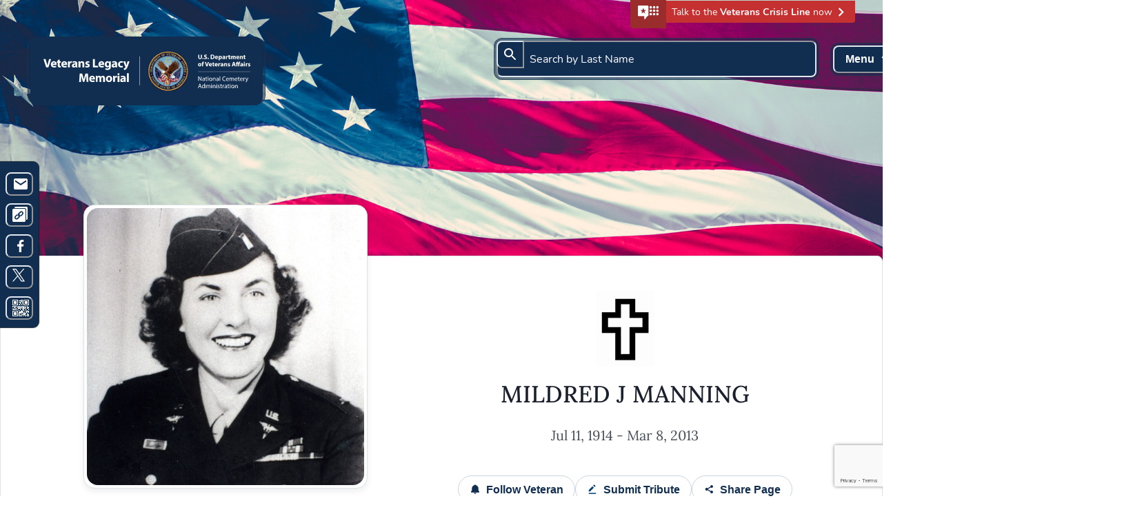

--- FILE ---
content_type: text/html; charset=utf-8
request_url: https://www.vlm.cem.va.gov/MILDREDJMANNING/546322C
body_size: 108311
content:
<!DOCTYPE html><html lang="en"><head><meta charSet="utf-8"/><meta name="viewport" content="width=device-width, initial-scale=1"/><meta name="version" content="83.3"/><meta name="theme-color" content="#000000"/><link rel="canonical" href="https://www.vlm.cem.va.gov"/><meta http-equiv="X-UA-Compatible" content="IE=edge"/><title>Mildred J Manning&#x27;s memorial page - Honor Veterans Legacies at VLM</title><meta name="description" content="Visit the digital memorial page of Veteran Mildred J Manning&#x27;s where you can share stories, photos, biographies, obituaries, tributes and more. #HonorVeterans #VetLegacies."/><meta property="og:title" content="Mildred J Manning&#x27;s Memorial"/><meta property="og:description" content="View Mildred J Manning&#x27;s Veterans Legacy Memorial and pay tribute."/><meta property="og:url" content="https://www.vlm.cem.va.gov/MILDREDJMANNING/546322C"/><meta property="og:image" content="/fu/20211214-f45ae9c5364a4f7ca03f2545369e0bae-800x800.png"/><meta name="twitter:card" content="summary"/><meta property="twitter:title" content="Mildred J Manning&#x27;s Memorial"/><meta property="twitter:description" content="View Mildred J Manning&#x27;s Veterans Legacy Memorial and pay tribute."/><meta property="twitter:image" content="/fu/20211214-f45ae9c5364a4f7ca03f2545369e0bae-800x800.png"/><meta name="twitter:site" content="@DeptVetAffairs"/><meta name="next-head-count" content="17"/><script type="text/javascript" src="/ruxitagentjs_ICA7NVfghqrux_10319250807130352.js" data-dtconfig="rid=RID_-113941769|rpid=634187201|domain=va.gov|reportUrl=/rb_65aa2f7a-2a1d-4836-9cfb-f98e8ba3af74|app=a1d616bf7879fbc4|cuc=e0lcgmjb|owasp=1|mel=100000|featureHash=ICA7NVfghqrux|dpvc=1|md=mdcc1=a#__next ^rb div ^rb div.sc-oeezt.OJJCp ^rb div.sc-hhIiOg.iwisNA ^rb div ^rb div ^rb div ^rb div.sc-gSYDnn.hyhQKt ^rb div ^rb div ^rb span,mdcc2=a#__next ^rb div ^rb div.sc-oeezt.OJJCp ^rb div.sc-hhIiOg.iwisNA ^rb div ^rb div ^rb div ^rb div.sc-gSYDnn.hyhQKt ^rb div ^rb div|lastModification=1768572547561|tp=500,50,0|rdnt=1|uxrgce=1|srbbv=2|agentUri=/ruxitagentjs_ICA7NVfghqrux_10319250807130352.js"></script><script async="" src="https://www.googletagmanager.com/gtag/js?id=G-FD7MW0DX59"></script><script>
            window.dataLayer = window.dataLayer || [];
            function gtag(){dataLayer.push(arguments);}
            gtag('js', new Date());
            gtag('config', 'G-FD7MW0DX59', {
              page_path: window.location.pathname,
            });
          </script><script id="_fed_an_ua_tag" language="javascript" src="https://dap.digitalgov.gov/Universal-Federated-Analytics-Min.js?ver=true&amp;agency=VA" defer=""></script><link data-next-font="" rel="preconnect" href="/" crossorigin="anonymous"/><link rel="preload" href="/_next/static/css/32304d77c30bc90f.css" as="style"/><link rel="stylesheet" href="/_next/static/css/32304d77c30bc90f.css" data-n-g=""/><link rel="preload" href="/_next/static/css/6f547896dbc66007.css" as="style"/><link rel="stylesheet" href="/_next/static/css/6f547896dbc66007.css" data-n-p=""/><noscript data-n-css=""></noscript><script defer="" nomodule="" src="/_next/static/chunks/polyfills-42372ed130431b0a.js"></script><script src="/_next/static/chunks/webpack-4e401ae113708c76.js" defer=""></script><script src="/_next/static/chunks/framework-e952fed463eb8e34.js" defer=""></script><script src="/_next/static/chunks/main-74508b55aba8b266.js" defer=""></script><script src="/_next/static/chunks/pages/_app-dfa5abef093cb3d8.js" defer=""></script><script src="/_next/static/chunks/33d91445-9956f7f3b328c841.js" defer=""></script><script src="/_next/static/chunks/541-82f734fa5e45d255.js" defer=""></script><script src="/_next/static/chunks/311-ed9426e55578a58b.js" defer=""></script><script src="/_next/static/chunks/162-a7f06fc6634fdede.js" defer=""></script><script src="/_next/static/chunks/977-2e89f9e1c9f9c11a.js" defer=""></script><script src="/_next/static/chunks/66-25731163af48acb9.js" defer=""></script><script src="/_next/static/chunks/210-4b3b8d2a40434745.js" defer=""></script><script src="/_next/static/chunks/688-c3f2a326b844bb73.js" defer=""></script><script src="/_next/static/chunks/426-1d23c3c1d5559014.js" defer=""></script><script src="/_next/static/chunks/738-6afbd24c19876b8d.js" defer=""></script><script src="/_next/static/chunks/217-6893e340dae30c8b.js" defer=""></script><script src="/_next/static/chunks/804-700fefef5536f8e1.js" defer=""></script><script src="/_next/static/chunks/pages/%5BveteranName%5D/%5BmemorialPage%5D-dbb138043ae0d818.js" defer=""></script><script src="/_next/static/KTUKW19xQ8QJSW4RCc2nz/_buildManifest.js" defer=""></script><script src="/_next/static/KTUKW19xQ8QJSW4RCc2nz/_ssgManifest.js" defer=""></script><style data-styled="" data-styled-version="6.1.13">.lorgrM{width:100%;display:flex;flex-direction:column;}/*!sc*/
data-styled.g1[id="sc-29143ed1-0"]{content:"lorgrM,"}/*!sc*/
.dCACrJ{display:flex;justify-content:center;align-items:center;padding:8px 4px;width:44px;height:100%;background-color:#9B2C2C;transition:300ms background-color ease-in-out;border-radius:4px 0 0 4px;}/*!sc*/
data-styled.g2[id="sc-f8516748-0"]{content:"dCACrJ,"}/*!sc*/
.lgEkmJ{display:flex;flex-direction:row;z-index:1;align-items:center;height:32px;position:absolute;top:1px!important;right:40px;background-color:#C53030;border-radius:0 0 4px 4px;transition:300ms background-color ease-in-out;}/*!sc*/
.lgEkmJ:hover{cursor:pointer;background-color:#9B2C2C;}/*!sc*/
.lgEkmJ:hover .sc-f8516748-0{background-color:#E53E3E;}/*!sc*/
@media screen and (max-width:900px){.lgEkmJ{position:static;width:100%;justify-content:center;border-radius:0;}}/*!sc*/
@media print{.lgEkmJ{display:none!important;}}/*!sc*/
data-styled.g3[id="sc-f8516748-1"]{content:"lgEkmJ,"}/*!sc*/
.hJqBRd{width:100%;display:flex;max-height:130px;position:absolute;justify-content:space-between;align-items:"center";background-color:transparent;}/*!sc*/
@media screen and (max-width: 5000px){.hJqBRd{padding:40px;}}/*!sc*/
@media screen and (max-width: 900px){.hJqBRd{padding:14px 16px;}}/*!sc*/
@media screen and (max-width: 5000px){.hJqBRd{top:15px;}}/*!sc*/
@media screen and (max-width: 900px){.hJqBRd{top:30px;}}/*!sc*/
@media screen and (max-width: 5000px){.hJqBRd{align-items:flex-start;}}/*!sc*/
@media screen and (max-width: 700px){.hJqBRd{align-items:center;}}/*!sc*/
data-styled.g6[id="sc-2ad88f73-0"]{content:"hJqBRd,"}/*!sc*/
.cOFkQl{display:flex;justify-self:flex-end;}/*!sc*/
data-styled.g7[id="sc-2ad88f73-1"]{content:"cOFkQl,"}/*!sc*/
.giHvIG{background:rgba(17, 46, 81, 0.6);border:1px solid rgba(36, 56, 77, 0.6);border-radius:0.75rem;display:flex;align-items:center;justify-content:center;padding:3px;width:337px;height:88px;}/*!sc*/
@media screen and (max-width:700px){.giHvIG{width:unset;height:unset;}}/*!sc*/
data-styled.g11[id="sc-bc462810-1"]{content:"giHvIG,"}/*!sc*/
.gVBLZY{width:329px;height:80px;border-radius:12px;padding:10px;background:rgba(17, 46, 81, 1);display:flex;align-items:center;justify-content:center;}/*!sc*/
@media screen and (max-width: 700px){.gVBLZY{width:auto;}}/*!sc*/
@media screen and (max-width: 600px){.gVBLZY{padding:10px;}}/*!sc*/
@media screen and (max-width:700px){.gVBLZY{height:100%;}}/*!sc*/
data-styled.g12[id="sc-bc462810-2"]{content:"gVBLZY,"}/*!sc*/
.eydnLy{display:flex;flex-direction:column;width:97%;justify-content:flex-start;align-items:center;border-radius:1rem;padding:40px 0;margin:60px 0px;border-color:rgba(50, 50, 50, 0.2);background-image:url("data:image/svg+xml,%3csvg width='100%25' height='100%25' xmlns='http://www.w3.org/2000/svg'%3e%3crect width='100%25' height='100%25' fill='none' rx='16' ry='16' stroke='gray' stroke-opacity='0.2' stroke-width='5' stroke-dasharray='16' stroke-dashoffset='0' stroke-linecap='butt'/%3e%3c/svg%3e");margin-bottom:0px;}/*!sc*/
.eydnLy:focus{border:1px solid #003E73;outline:none;}/*!sc*/
@media screen and (max-width: 900px){.eydnLy{padding:20px;}}/*!sc*/
@media screen and (max-width:900px){.eydnLy{border:none;padding:25px 25px 10px 25px;margin:48px 16px;width:95%;}}/*!sc*/
.bKGeHn{display:flex;flex-direction:column;width:97%;justify-content:flex-start;align-items:center;border-radius:1rem;padding:40px 0;margin:0;border-color:rgba(50, 50, 50, 0.2);background-image:url("data:image/svg+xml,%3csvg width='100%25' height='100%25' xmlns='http://www.w3.org/2000/svg'%3e%3crect width='100%25' height='100%25' fill='none' rx='16' ry='16' stroke='gray' stroke-opacity='0.2' stroke-width='5' stroke-dasharray='16' stroke-dashoffset='0' stroke-linecap='butt'/%3e%3c/svg%3e");margin-bottom:0px;}/*!sc*/
.bKGeHn:focus{border:1px solid #003E73;outline:none;}/*!sc*/
@media screen and (max-width: 900px){.bKGeHn{padding:20px;}}/*!sc*/
@media screen and (max-width:900px){.bKGeHn{border:none;padding:25px 25px 10px 25px;width:95%;}}/*!sc*/
data-styled.g42[id="sc-95dd3627-1"]{content:"eydnLy,bKGeHn,"}/*!sc*/
.bCbtKV{display:flex;flex-direction:row;justify-content:center;align-items:center;padding:18px 0 18px 0;}/*!sc*/
@media screen and (max-width:768px){.bCbtKV{flex-direction:column;justify-content:center;}.bCbtKV button{width:300px;}.bCbtKV button:first-child{margin-bottom:12px;}}/*!sc*/
data-styled.g43[id="sc-95dd3627-2"]{content:"bCbtKV,"}/*!sc*/
.cpZBdC{background-position:center 50%;background-size:cover;object-fit:cover;width:100%;height:464px;}/*!sc*/
@media print{.cpZBdC{height:300px;}}/*!sc*/
@media screen and (max-width:800px){.cpZBdC{height:302px;}}/*!sc*/
data-styled.g45[id="sc-11ce9dc-1"]{content:"cpZBdC,"}/*!sc*/
.dXhlSc:hover .sc-11ce9dc-0{display:block;}/*!sc*/
data-styled.g46[id="sc-11ce9dc-2"]{content:"dXhlSc,"}/*!sc*/
.kPbiKT{display:flex;flex-direction:column;justify-content:center;align-items:center;position:relative;top:-75px;}/*!sc*/
data-styled.g98[id="sc-545fddce-0"]{content:"kPbiKT,"}/*!sc*/
.dsIPqK{font-family:Lora;font-style:normal;font-weight:normal;font-size:20px;line-height:30px;color:#000000;color:#475059;border-radius:0.5rem;}/*!sc*/
data-styled.g99[id="sc-29567b80-0"]{content:"dsIPqK,"}/*!sc*/
.cEpHcC{color:#0071BB;font-size:18px;font-weight:bold;line-height:28px;cursor:pointer;}/*!sc*/
data-styled.g101[id="sc-29567b80-2"]{content:"cEpHcC,"}/*!sc*/
.iWnTLZ{color:#112E51;}/*!sc*/
data-styled.g102[id="sc-29567b80-3"]{content:"iWnTLZ,"}/*!sc*/
.bQudCD{font-size:10pt;color:#5d7781!important;letter-spacing:1px;padding-top:5px;}/*!sc*/
.dvHRHL{font-size:10pt;color:#5d7781!important;letter-spacing:1px;padding-top:10px;}/*!sc*/
data-styled.g103[id="sc-29567b80-4"]{content:"bQudCD,dvHRHL,"}/*!sc*/
.bLgbJO{display:flex;flex-direction:column;}/*!sc*/
data-styled.g132[id="sc-a1450076-0"]{content:"bLgbJO,"}/*!sc*/
.eFGGBw{width:auto;height:20px;overflow:hidden;white-space:nowrap;text-overflow:ellipsis;color:#0071BB;font-size:18px;font-weight:bold;line-height:28px;cursor:pointer;}/*!sc*/
data-styled.g133[id="sc-a1450076-1"]{content:"eFGGBw,"}/*!sc*/
.cpkXDS{display:flex;flex-direction:row;align-items:center;width:95%;border-bottom:none;padding:20px 0;flex-wrap:wrap;}/*!sc*/
@media screen and (max-width:62em){.cpkXDS{flex-direction:column;text-align:center;justify-content:center;align-items:center;}}/*!sc*/
@media print{.cpkXDS{margin-left:auto;margin-right:auto;text-align:center;justify-content:center;align-items:center;}}/*!sc*/
.jPbDUr{display:flex;flex-direction:row;align-items:center;width:95%;border-bottom:1px solid #E2E8F0;padding:0px 0px 20px 0px;flex-wrap:wrap;}/*!sc*/
@media screen and (max-width:62em){.jPbDUr{flex-direction:column;text-align:center;justify-content:center;align-items:center;}}/*!sc*/
@media print{.jPbDUr{margin-left:auto;margin-right:auto;text-align:center;justify-content:center;align-items:center;}}/*!sc*/
.gMqSZo{display:flex;flex-direction:row;align-items:center;width:95%;border-bottom:1px solid #E2E8F0;padding:30px 0px 20px 0px;flex-wrap:wrap;}/*!sc*/
@media screen and (max-width:62em){.gMqSZo{flex-direction:column;text-align:center;justify-content:center;align-items:center;}}/*!sc*/
@media print{.gMqSZo{margin-left:auto;margin-right:auto;text-align:center;justify-content:center;align-items:center;}}/*!sc*/
.kOOTiR{display:flex;flex-direction:row;align-items:center;width:95%;border-bottom:none;padding:30px 0px 20px 0px;flex-wrap:wrap;}/*!sc*/
@media screen and (max-width:62em){.kOOTiR{flex-direction:column;text-align:center;justify-content:center;align-items:center;}}/*!sc*/
@media print{.kOOTiR{margin-left:auto;margin-right:auto;text-align:center;justify-content:center;align-items:center;}}/*!sc*/
data-styled.g134[id="sc-a1450076-2"]{content:"cpkXDS,jPbDUr,gMqSZo,kOOTiR,"}/*!sc*/
.lbilmL{display:flex;flex-direction:row;align-items:center;}/*!sc*/
@media screen and (max-width:62em){.lbilmL{flex-direction:row;text-align:center;align-items:center;}}/*!sc*/
data-styled.g135[id="sc-a1450076-3"]{content:"lbilmL,"}/*!sc*/
.dKRcCS{display:flex;margin-top:40px;flex-direction:row;align-items:flex-start;padding:40px 40px 40px 0;position:relative;background-color:#F7FAFC;border-radius:0.5rem;border:1px solid #CBD5E0;margin-left:50px;width:75%;}/*!sc*/
@media screen and (max-width: 700px){.dKRcCS{border-radius:0px;}}/*!sc*/
@media screen and (max-width: 700px){.dKRcCS{border:0px;}}/*!sc*/
@media screen and (max-width:62em){.dKRcCS{padding:10px;justify-content:flex-end;padding:40px 20px 40px 0px;width:70%;}}/*!sc*/
@media screen and (max-width:768px){.dKRcCS{min-width:0;width:calc(95% - 60px);margin:20px 40px;padding:10px;}}/*!sc*/
@media screen and (max-width: 700px){.dKRcCS{width:100%;}}/*!sc*/
@media screen and (max-width: 700px){.dKRcCS{margin-top:75px;}}/*!sc*/
data-styled.g136[id="sc-a1450076-4"]{content:"dKRcCS,"}/*!sc*/
.jqGKsH{display:flex;flex-direction:column;width:100%;padding-left:200px;}/*!sc*/
@media screen and (max-width: 1100px){.jqGKsH{width:100%;}}/*!sc*/
@media screen and (max-width: 990px){.jqGKsH{width:70%;}}/*!sc*/
@media screen and (max-width: 700px){.jqGKsH{width:100%;}}/*!sc*/
@media screen and (max-width: 700px){.jqGKsH{margin-top:50px;}}/*!sc*/
@media screen and (max-width:62em){.jqGKsH{padding-left:20px;}}/*!sc*/
data-styled.g137[id="sc-a1450076-5"]{content:"jqGKsH,"}/*!sc*/
.fiprWA{border:1px solid #CBD5E0;border-radius:1rem;display:flex;align-items:center;justify-content:center;height:320px;padding:10px;top:50%;left:0;transform:translateX(-25%) translateY(-50%);position:absolute;background-color:#ffffff;}/*!sc*/
@media screen and (max-width: 700px){.fiprWA{padding:5px 5px;}}/*!sc*/
@media screen and (max-width: 700px){.fiprWA{top:0%;}}/*!sc*/
@media screen and (max-width: 700px){.fiprWA{margin-left:45%;}}/*!sc*/
@media screen and (max-width: 650px){.fiprWA{margin-left:44%;}}/*!sc*/
@media screen and (max-width: 550px){.fiprWA{margin-left:41%;}}/*!sc*/
@media screen and (max-width: 549px){.fiprWA{margin-left:44%;}}/*!sc*/
@media screen and (max-width: 510px){.fiprWA{margin-left:43.5%;}}/*!sc*/
@media screen and (max-width: 500px){.fiprWA{margin-left:43.5%;}}/*!sc*/
@media screen and (max-width: 414px){.fiprWA{margin-left:42%;}}/*!sc*/
@media screen and (max-width: 410px){.fiprWA{margin-left:38%;}}/*!sc*/
@media screen and (max-width: 395px){.fiprWA{margin-left:41.75%;}}/*!sc*/
@media screen and (max-width: 360px){.fiprWA{margin-left:40.5%;}}/*!sc*/
@media screen and (max-width: 320px){.fiprWA{margin-left:40%;}}/*!sc*/
@media screen and (max-width: 700px){.fiprWA{height:128px;}}/*!sc*/
@media screen and (max-width: 700px){.fiprWA{width:128px;}}/*!sc*/
.fiprWA img{max-height:200px;width:200;}/*!sc*/
@media screen and (max-width: 700px){.fiprWA img{max-height:125px;}}/*!sc*/
@media screen and (max-width: 700px){.fiprWA img{max-width:90vw;}}/*!sc*/
data-styled.g138[id="sc-a1450076-6"]{content:"fiprWA,"}/*!sc*/
.ixDQKS{display:flex;flex-direction:row;align-items:center;white-space:nowrap;flex-wrap:wrap;width:100%;}/*!sc*/
@media screen and (max-width:62em){.ixDQKS{justify-content:center;}}/*!sc*/
data-styled.g139[id="sc-a1450076-7"]{content:"ixDQKS,"}/*!sc*/
.enbFjo{display:flex;flex-direction:row;align-items:center;white-space:nowrap;flex-wrap:wrap;width:100%;}/*!sc*/
@media screen and (max-width:62em){.enbFjo{justify-content:center;}}/*!sc*/
data-styled.g141[id="sc-a1450076-9"]{content:"enbFjo,"}/*!sc*/
.klwtyA{display:flex;flex-direction:row;align-items:center;white-space:nowrap;flex-wrap:wrap;width:100%;}/*!sc*/
@media screen and (max-width:62em){.klwtyA{justify-content:center;}}/*!sc*/
data-styled.g142[id="sc-a1450076-10"]{content:"klwtyA,"}/*!sc*/
.ezSflB{position:relative;display:flex;justify-content:center;border-bottom:1px solid #DDE2E7;padding-top:20px;width:100%;}/*!sc*/
.ezSflB h2{margin-bottom:16px;text-align:center;}/*!sc*/
.ezSfjb{position:relative;display:flex;justify-content:center;border-bottom:1px solid #DDE2E7;padding-top:44px;width:100%;}/*!sc*/
.ezSfjb h2{margin-bottom:16px;text-align:center;}/*!sc*/
data-styled.g143[id="sc-de9ff113-0"]{content:"ezSflB,ezSfjb,"}/*!sc*/
.frGrba{position:absolute;width:128px;height:3px;left:calc(50% - 128px / 2);bottom:-2px;background:#003E73;border-radius:2px;}/*!sc*/
data-styled.g144[id="sc-de9ff113-1"]{content:"frGrba,"}/*!sc*/
.ebafiu{padding-top:10px;margin:40px 0 0 0;}/*!sc*/
@media screen and (max-width:900px){.ebafiu{margin:0px 0 0 0;}}/*!sc*/
data-styled.g145[id="sc-de9ff113-2"]{content:"ebafiu,"}/*!sc*/
.fbAeqX{width:60%;margin:80px auto 24px;border:1px solid #003E73;border-radius:1rem;padding:30px 110px;text-align:center;position:relative;background-color:#fbfefe;}/*!sc*/
.fbAeqX h2{font-family:"Nunito";margin-bottom:8px;color:#003E73;}/*!sc*/
.fbAeqX p{text-align:left;}/*!sc*/
@media screen and (max-width: 1200px){.fbAeqX{width:60%;}}/*!sc*/
@media screen and (max-width: 1000px){.fbAeqX{width:80%;}}/*!sc*/
@media screen and (max-width: 600px){.fbAeqX{width:90%;}}/*!sc*/
@media screen and (max-width: 1200px){.fbAeqX{padding:30px 50px;}}/*!sc*/
@media screen and (max-width: 800px){.fbAeqX{padding:30px;}}/*!sc*/
@media screen and (max-width:800px){.fbAeqX{margin-top:30px;margin-bottom:30px;}}/*!sc*/
data-styled.g146[id="sc-26be962f-0"]{content:"fbAeqX,"}/*!sc*/
.guTXDv{font-size:24px;width:100%;font-weight:600;text-align:center;word-break:break-word;}/*!sc*/
data-styled.g148[id="sc-eaeeafd1-0"]{content:"guTXDv,"}/*!sc*/
.cpBnpM{font-size:14px;height:160px;overflow:hidden;}/*!sc*/
.cpBnpM:after{content:'';position:absolute;z-index:1;bottom:86px;left:0;pointer-events:none;background-image:linear-gradient(
    to bottom,
    rgba(255, 255, 255, 0),
    rgba(255, 255, 255, 1) 90%
  );width:100%;height:30px;}/*!sc*/
data-styled.g149[id="sc-eaeeafd1-1"]{content:"cpBnpM,"}/*!sc*/
.eZmnSY{font-family:Nunito;font-size:16px;color:#131e29;border:1px solid rgba(221,226,231,1);padding:8px 16px;margin-top:16px;border-radius:20px;}/*!sc*/
data-styled.g150[id="sc-eaeeafd1-2"]{content:"eZmnSY,"}/*!sc*/
.jdfyDt{display:flex;flex-direction:column;width:97%;justify-content:flex-start;align-items:center;border-radius:1rem;padding:40px 0;margin:60px 0px;border-color:rgba(50, 50, 50, 0.2);background-image:url("data:image/svg+xml,%3csvg width='100%25' height='100%25' xmlns='http://www.w3.org/2000/svg'%3e%3crect width='100%25' height='100%25' fill='none' rx='16' ry='16' stroke='gray' stroke-opacity='0.2' stroke-width='5' stroke-dasharray='16' stroke-dashoffset='0' stroke-linecap='butt'/%3e%3c/svg%3e");margin-bottom:0px;}/*!sc*/
.jdfyDt:focus{border:1px solid #003E73;outline:none;}/*!sc*/
@media screen and (max-width: 900px){.jdfyDt{padding:20px;}}/*!sc*/
@media screen and (max-width:900px){.jdfyDt{border:none;padding:25px 25px 10px 25px;margin:48px 16px;width:95%;}}/*!sc*/
data-styled.g157[id="sc-68b78e0c-0"]{content:"jdfyDt,"}/*!sc*/
.fWYPBp{position:relative;text-align:center;z-index:1301;}/*!sc*/
.fWYPBp button:focus{border:1px solid #0071BB;}/*!sc*/
.fWYPBp .chakra-popover__popper{inset:0 0 auto auto!important;}/*!sc*/
data-styled.g160[id="sc-d2038c1e-0"]{content:"fWYPBp,"}/*!sc*/
.jATENy{top:50px;border-radius:8px;background:#ffffff;}/*!sc*/
@media screen and (max-width: 1280px){.jATENy{width:auto;}}/*!sc*/
.jATENy >button:not(:last-of-type){margin-bottom:16px;}/*!sc*/
data-styled.g161[id="sc-d2038c1e-1"]{content:"jATENy,"}/*!sc*/
.dayFZN{padding:41px 0 97px 0;background-color:#F7FAFC;}/*!sc*/
@media print{.dayFZN{display:none;}}/*!sc*/
data-styled.g173[id="sc-48158cbb-0"]{content:"dayFZN,"}/*!sc*/
.eTvLkf{color:#6d7781;border-bottom:1px solid #DDE2E7!important;border-top:1px solid #DDE2E7;border:none!important;justify-content:center!important;padding:0 10px!important;}/*!sc*/
.eTvLkf button{position:relative;border:none;}/*!sc*/
.eTvLkf button ::after{position:absolute;bottom:0;content:"";background:transparent;border-radius:4px 4px 0px 0px;width:100%;height:4px;}/*!sc*/
.eTvLkf svg{margin-right:10px;}/*!sc*/
data-styled.g174[id="sc-48158cbb-1"]{content:"eTvLkf,"}/*!sc*/
.fuYpjs{border-radius:9999px;}/*!sc*/
.fuYpjs:focus{outline:2px solid #003e73;}/*!sc*/
.fuYpjs[aria-selected="true"]{color:white!important;background:#003E73;}/*!sc*/
data-styled.g177[id="sc-48158cbb-4"]{content:"fuYpjs,"}/*!sc*/
.brXFUz .profileImage{margin-top:-40px;}/*!sc*/
.brXFUz >div:first-child{margin-top:-60px;}/*!sc*/
@media (max-width:900px){.brXFUz{margin-bottom:-30px;}.brXFUz >div:first-of-type{top:-140px;}}/*!sc*/
@media (max-width:600px){.brXFUz .profileImage{margin-top:-117px;}}/*!sc*/
data-styled.g231[id="sc-1e34ba44-0"]{content:"brXFUz,"}/*!sc*/
.joYznm{background:#ffffff;border:1px solid #dde2e7;border-radius:8px 8px 0 0;position:relative;max-width:1360px;margin:-100px auto 0;}/*!sc*/
data-styled.g232[id="sc-1e34ba44-1"]{content:"joYznm,"}/*!sc*/
.eAxSUV{display:flex;position:relative;width:100%;margin-top:40px;margin-bottom:40px;}/*!sc*/
@media screen and (max-width: 5000px){.eAxSUV{flex-direction:row;}}/*!sc*/
@media screen and (max-width: 900px){.eAxSUV{flex-direction:column;}}/*!sc*/
@media screen and (max-width: 5000px){.eAxSUV{justify-content:space-evenly;}}/*!sc*/
@media screen and (max-width: 900px){.eAxSUV{justify-content:center;}}/*!sc*/
@media print{.eAxSUV{margin-left:30px;}}/*!sc*/
data-styled.g233[id="sc-1e34ba44-2"]{content:"eAxSUV,"}/*!sc*/
.dIZFhV{display:flex;flex-direction:row-reverse;position:relative;justify-content:flex-start;}/*!sc*/
@media (max-width:1280px){.dIZFhV .guestButton,.dIZFhV .settingsButton{width:140px;}}/*!sc*/
@media screen and (max-width:900px){.dIZFhV{display:none;}}/*!sc*/
@media print{.dIZFhV .shareButton{display:none;}}/*!sc*/
data-styled.g234[id="sc-1e34ba44-3"]{content:"dIZFhV,"}/*!sc*/
.jlGPCF{grid-row:1;grid-column:2;display:flex;flex-direction:column;justify-content:center;align-items:center;margin:0 10px;}/*!sc*/
.jlGPCF h1{margin-top:16px;margin-bottom:8px;text-align:center;}/*!sc*/
.jlGPCF >p{margin-bottom:8px;}/*!sc*/
@media (max-width:860px){.jlGPCF{grid-row:2;grid-column:1;}}/*!sc*/
@media print{.jlGPCF{margin:auto;}}/*!sc*/
data-styled.g235[id="sc-1e34ba44-4"]{content:"jlGPCF,"}/*!sc*/
.cRplZY{position:relative;}/*!sc*/
@media screen and (max-width:600px){.cRplZY{width:230px!important;}}/*!sc*/
@media screen and (max-width:768px){.cRplZY{width:230px!important;}}/*!sc*/
@media screen and (max-width:900px){.cRplZY{width:400px;}}/*!sc*/
data-styled.g237[id="sc-1e34ba44-6"]{content:"cRplZY,"}/*!sc*/
.ipfGWx{display:flex;flex-direction:row;justify-content:center;flex-wrap:wrap;margin-top:35px;gap:16px;}/*!sc*/
.ipfGWx button{width:auto;}/*!sc*/
@media (max-width:600px){.ipfGWx{flex-direction:column;justify-content:center;margin-top:20px;}.ipfGWx >button:not(:first-of-type){margin-bottom:8px;margin-left:0;}.ipfGWx >button:first-of-type{margin-bottom:8px;}}/*!sc*/
data-styled.g238[id="sc-1e34ba44-7"]{content:"ipfGWx,"}/*!sc*/
.juIvzb{display:flex;flex-direction:row;align-items:center;justify-content:center;margin:24px 0 -36px 0;}/*!sc*/
@media screen and (min-width:901px){.juIvzb{display:none;}}/*!sc*/
.juIvzb .shareButton{width:80px!important;display:flex;flex-direction:column;align-items:center;margin:0 13px;}/*!sc*/
data-styled.g242[id="sc-1e34ba44-11"]{content:"juIvzb,"}/*!sc*/
.jdxPjo{position:relative;text-align:center;margin:0 13px;width:80px;}/*!sc*/
.jdxPjo button:focus{border:1px solid #0071BB;}/*!sc*/
data-styled.g243[id="sc-1e34ba44-12"]{content:"jdxPjo,"}/*!sc*/
.qAWyt{position:relative;text-align:center;margin:0 13px;width:80px;}/*!sc*/
.qAWyt button:focus{border:1px solid #0071BB;}/*!sc*/
data-styled.g244[id="sc-1e34ba44-13"]{content:"qAWyt,"}/*!sc*/
.hDesCR{z-index:100;background:white;width:80px;height:80px;display:none;position:absolute;bottom:-17px;padding:4px;justify-content:center;align-items:center;border-radius:40px;}/*!sc*/
data-styled.g245[id="sc-25f9961b-0"]{content:"hDesCR,"}/*!sc*/
</style></head><body><div id="__next"><style data-emotion="css-global wo6efp">:host,:root,[data-theme]{--chakra-ring-inset:var(--chakra-empty,/*!*/ /*!*/);--chakra-ring-offset-width:0px;--chakra-ring-offset-color:#fff;--chakra-ring-color:rgba(66, 153, 225, 0.6);--chakra-ring-offset-shadow:0 0 #0000;--chakra-ring-shadow:0 0 #0000;--chakra-space-x-reverse:0;--chakra-space-y-reverse:0;--chakra-colors-transparent:transparent;--chakra-colors-current:currentColor;--chakra-colors-black-100:#212121;--chakra-colors-white:#ffffff;--chakra-colors-whiteAlpha-50:rgba(255, 255, 255, 0.04);--chakra-colors-whiteAlpha-100:rgba(255, 255, 255, 0.06);--chakra-colors-whiteAlpha-200:rgba(255, 255, 255, 0.08);--chakra-colors-whiteAlpha-300:rgba(255, 255, 255, 0.16);--chakra-colors-whiteAlpha-400:rgba(255, 255, 255, 0.24);--chakra-colors-whiteAlpha-500:rgba(255, 255, 255, 0.36);--chakra-colors-whiteAlpha-600:rgba(255, 255, 255, 0.48);--chakra-colors-whiteAlpha-700:rgba(255, 255, 255, 0.64);--chakra-colors-whiteAlpha-800:rgba(255, 255, 255, 0.80);--chakra-colors-whiteAlpha-900:rgba(255, 255, 255, 0.92);--chakra-colors-blackAlpha-50:rgba(0, 0, 0, 0.04);--chakra-colors-blackAlpha-100:rgba(0, 0, 0, 0.06);--chakra-colors-blackAlpha-200:rgba(0, 0, 0, 0.08);--chakra-colors-blackAlpha-300:rgba(0, 0, 0, 0.16);--chakra-colors-blackAlpha-400:rgba(0, 0, 0, 0.24);--chakra-colors-blackAlpha-500:rgba(0, 0, 0, 0.36);--chakra-colors-blackAlpha-600:rgba(0, 0, 0, 0.48);--chakra-colors-blackAlpha-700:rgba(0, 0, 0, 0.64);--chakra-colors-blackAlpha-800:rgba(0, 0, 0, 0.80);--chakra-colors-blackAlpha-900:rgba(0, 0, 0, 0.92);--chakra-colors-gray-50:#F7FAFC;--chakra-colors-gray-100:#EDF2F7;--chakra-colors-gray-200:#E2E8F0;--chakra-colors-gray-300:#CBD5E0;--chakra-colors-gray-400:#A0AEC0;--chakra-colors-gray-500:#718096;--chakra-colors-gray-600:#4A5568;--chakra-colors-gray-700:#2D3748;--chakra-colors-gray-800:#1A202C;--chakra-colors-gray-900:#171923;--chakra-colors-red-50:#FFF5F5;--chakra-colors-red-100:#FED7D7;--chakra-colors-red-200:#FEB2B2;--chakra-colors-red-300:#FC8181;--chakra-colors-red-400:#F56565;--chakra-colors-red-500:#E53E3E;--chakra-colors-red-600:#C53030;--chakra-colors-red-700:#9B2C2C;--chakra-colors-red-800:#822727;--chakra-colors-red-900:#63171B;--chakra-colors-orange:#fffdfa;--chakra-colors-yellow-50:#FFFFF0;--chakra-colors-yellow-100:#FEFCBF;--chakra-colors-yellow-200:#FAF089;--chakra-colors-yellow-300:#F6E05E;--chakra-colors-yellow-400:#ECC94B;--chakra-colors-yellow-500:#D69E2E;--chakra-colors-yellow-600:#B7791F;--chakra-colors-yellow-700:#975A16;--chakra-colors-yellow-800:#744210;--chakra-colors-yellow-900:#5F370E;--chakra-colors-green-50:#F0FFF4;--chakra-colors-green-100:#C6F6D5;--chakra-colors-green-200:#9AE6B4;--chakra-colors-green-300:#68D391;--chakra-colors-green-400:#48BB78;--chakra-colors-green-500:#38A169;--chakra-colors-green-600:#2F855A;--chakra-colors-green-700:#276749;--chakra-colors-green-800:#22543D;--chakra-colors-green-900:#1C4532;--chakra-colors-teal-50:#E6FFFA;--chakra-colors-teal-100:#B2F5EA;--chakra-colors-teal-200:#81E6D9;--chakra-colors-teal-300:#4FD1C5;--chakra-colors-teal-400:#38B2AC;--chakra-colors-teal-500:#319795;--chakra-colors-teal-600:#2C7A7B;--chakra-colors-teal-700:#285E61;--chakra-colors-teal-800:#234E52;--chakra-colors-teal-900:#1D4044;--chakra-colors-blue-50:#ebf8ff;--chakra-colors-blue-100:#bee3f8;--chakra-colors-blue-200:#90cdf4;--chakra-colors-blue-300:#63b3ed;--chakra-colors-blue-400:#4299e1;--chakra-colors-blue-500:#3182ce;--chakra-colors-blue-600:#2b6cb0;--chakra-colors-blue-700:#2c5282;--chakra-colors-blue-800:#2a4365;--chakra-colors-blue-900:#1A365D;--chakra-colors-cyan-50:#EDFDFD;--chakra-colors-cyan-100:#C4F1F9;--chakra-colors-cyan-200:#9DECF9;--chakra-colors-cyan-300:#76E4F7;--chakra-colors-cyan-400:#0BC5EA;--chakra-colors-cyan-500:#00B5D8;--chakra-colors-cyan-600:#00A3C4;--chakra-colors-cyan-700:#0987A0;--chakra-colors-cyan-800:#086F83;--chakra-colors-cyan-900:#065666;--chakra-colors-purple-50:#FAF5FF;--chakra-colors-purple-100:#E9D8FD;--chakra-colors-purple-200:#D6BCFA;--chakra-colors-purple-300:#B794F4;--chakra-colors-purple-400:#9F7AEA;--chakra-colors-purple-500:#805AD5;--chakra-colors-purple-600:#6B46C1;--chakra-colors-purple-700:#553C9A;--chakra-colors-purple-800:#44337A;--chakra-colors-purple-900:#322659;--chakra-colors-pink-50:#FFF5F7;--chakra-colors-pink-100:#FED7E2;--chakra-colors-pink-200:#FBB6CE;--chakra-colors-pink-300:#F687B3;--chakra-colors-pink-400:#ED64A6;--chakra-colors-pink-500:#D53F8C;--chakra-colors-pink-600:#B83280;--chakra-colors-pink-700:#97266D;--chakra-colors-pink-800:#702459;--chakra-colors-pink-900:#521B41;--chakra-colors-grey-50:#F8F9FA;--chakra-colors-grey-100:#F1F3F5;--chakra-colors-grey-200:#E9ECEF;--chakra-colors-grey-300:#DDE2E7;--chakra-colors-grey-400:#CDD4DB;--chakra-colors-grey-500:#666666;--chakra-colors-grey-600:#6d7781;--chakra-colors-grey-700:#475059;--chakra-colors-grey-800:#333A41;--chakra-colors-primary:#003E73;--chakra-colors-blue_icon:#003366;--chakra-colors-vlm_error_border:#E53E3E;--chakra-colors-brand-1:#094D92;--chakra-colors-brand-2:#F5CB5C;--chakra-colors-brand-3:#FE6D73;--chakra-colors-brand-4:#57A773;--chakra-colors-brand-primary:#003E73;--chakra-colors-brand-primary_lighter:#0071BB;--chakra-colors-brand-secondary:#112E51;--chakra-colors-brand-secondary_lighter:#24384D;--chakra-colors-brand-primary_darker:#094D92;--chakra-colors-brand-text_subheader:#5d7781;--chakra-colors-brand-facebook:#4267B2;--chakra-colors-brand-instagram:#fd5949;--chakra-colors-brand-twitter:#1DA1F2;--chakra-colors-brand-google:#DB4437;--chakra-colors-brand-chip_border:#144A82;--chakra-colors-brand-darkIconButton:#1A202C;--chakra-colors-brand-lightblue-lighter:#5bc5e1;--chakra-colors-brand-lightblue-darker:#46C0E1;--chakra-colors-brand-marooon:#5b1346;--chakra-colors-semantic-error:#D12323;--chakra-colors-semantic-lightError:#f8b6a0;--chakra-colors-semantic-warning:#FFAF02;--chakra-colors-semantic-success:#3FC43A;--chakra-colors-error:#f8b6a0;--chakra-borders-none:0;--chakra-borders-1px:1px solid;--chakra-borders-2px:2px solid;--chakra-borders-4px:4px solid;--chakra-borders-8px:8px solid;--chakra-fonts-heading:Nunito,sans-serif;--chakra-fonts-body:Nunito,sans-serif;--chakra-fonts-mono:SFMono-Regular,Menlo,Monaco,Consolas,"Liberation Mono","Courier New",monospace;--chakra-fontSizes-3xs:0.45rem;--chakra-fontSizes-2xs:0.625rem;--chakra-fontSizes-xs:0.75rem;--chakra-fontSizes-sm:0.875rem;--chakra-fontSizes-md:1rem;--chakra-fontSizes-lg:1.125rem;--chakra-fontSizes-xl:1.125rem;--chakra-fontSizes-2xl:1.25rem;--chakra-fontSizes-3xl:1.375rem;--chakra-fontSizes-4xl:1.5rem;--chakra-fontSizes-5xl:2.125rem;--chakra-fontSizes-6xl:4rem;--chakra-fontSizes-7xl:4.5rem;--chakra-fontSizes-8xl:6rem;--chakra-fontSizes-9xl:8rem;--chakra-fontWeights-hairline:100;--chakra-fontWeights-thin:200;--chakra-fontWeights-light:300;--chakra-fontWeights-normal:400;--chakra-fontWeights-medium:500;--chakra-fontWeights-semibold:600;--chakra-fontWeights-bold:700;--chakra-fontWeights-extrabold:800;--chakra-fontWeights-black:900;--chakra-gradients-instagram:radial-gradient(circle at 30% 107%, #fdf497 0%, #fdf497 5%, #fd5949 45%, #d6249f 60%, #285aeb 90%);--chakra-gradients-basicSearch:linear-gradient(180deg, #144a82 0%, #112e51 100%, #112e51 100%);--chakra-gradients-errorBoundaryVector:linear-gradient(180deg, rgba(255, 255, 255, 0) 0%, #FFFFFF 100%),linear-gradient(180deg, #F1F3F5 0%, rgba(241, 243, 245, 0) 40%);--chakra-letterSpacings-tighter:-0.05em;--chakra-letterSpacings-tight:-0.025em;--chakra-letterSpacings-normal:0;--chakra-letterSpacings-wide:0.025em;--chakra-letterSpacings-wider:0.05em;--chakra-letterSpacings-widest:0.1em;--chakra-lineHeights-3:.75rem;--chakra-lineHeights-4:1rem;--chakra-lineHeights-5:1.25rem;--chakra-lineHeights-6:1.5rem;--chakra-lineHeights-7:1.75rem;--chakra-lineHeights-8:2rem;--chakra-lineHeights-9:2.25rem;--chakra-lineHeights-10:2.5rem;--chakra-lineHeights-normal:normal;--chakra-lineHeights-none:1;--chakra-lineHeights-shorter:1.53;--chakra-lineHeights-short:1.375;--chakra-lineHeights-base:1.5;--chakra-lineHeights-tall:1.625;--chakra-lineHeights-taller:2;--chakra-radii-none:0;--chakra-radii-sm:0.125rem;--chakra-radii-base:0.25rem;--chakra-radii-md:0.5rem;--chakra-radii-lg:1rem;--chakra-radii-xl:0.75rem;--chakra-radii-2xl:1rem;--chakra-radii-3xl:1.5rem;--chakra-radii-full:9999px;--chakra-radii-default:0.75rem;--chakra-space-1:0.25rem;--chakra-space-2:0.625rem;--chakra-space-3:0.75rem;--chakra-space-4:1rem;--chakra-space-5:1.25rem;--chakra-space-6:1.5rem;--chakra-space-7:1.75rem;--chakra-space-8:2rem;--chakra-space-9:2.25rem;--chakra-space-10:2.5rem;--chakra-space-12:3rem;--chakra-space-14:3.5rem;--chakra-space-16:4rem;--chakra-space-20:5rem;--chakra-space-24:6rem;--chakra-space-28:7rem;--chakra-space-32:8rem;--chakra-space-36:9rem;--chakra-space-40:10rem;--chakra-space-44:11rem;--chakra-space-48:12rem;--chakra-space-52:13rem;--chakra-space-56:14rem;--chakra-space-60:15rem;--chakra-space-64:16rem;--chakra-space-72:18rem;--chakra-space-80:20rem;--chakra-space-96:24rem;--chakra-space-px:1px;--chakra-space-0-5:0.125rem;--chakra-space-1-5:0.375rem;--chakra-space-2-5:0.625rem;--chakra-space-3-5:0.875rem;--chakra-shadows-xs:0 0 0 1px rgba(0, 0, 0, 0.05);--chakra-shadows-sm:0 1px 2px 0 rgba(0, 0, 0, 0.05);--chakra-shadows-base:0 1px 3px 0 rgba(0, 0, 0, 0.1),0 1px 2px 0 rgba(0, 0, 0, 0.06);--chakra-shadows-md:0 4px 6px -1px rgba(0, 0, 0, 0.1),0 2px 4px -1px rgba(0, 0, 0, 0.06);--chakra-shadows-lg:0 10px 15px -3px rgba(0, 0, 0, 0.1),0 4px 6px -2px rgba(0, 0, 0, 0.05);--chakra-shadows-xl:0 20px 25px -5px rgba(0, 0, 0, 0.1),0 10px 10px -5px rgba(0, 0, 0, 0.04);--chakra-shadows-2xl:0 25px 50px -12px rgba(0, 0, 0, 0.25);--chakra-shadows-outline:0 0 0 3px rgba(66, 153, 225, 0.6);--chakra-shadows-inner:inset 0 2px 4px 0 rgba(0,0,0,0.06);--chakra-shadows-none:none;--chakra-shadows-dark-lg:rgba(0, 0, 0, 0.1) 0px 0px 0px 1px,rgba(0, 0, 0, 0.2) 0px 5px 10px,rgba(0, 0, 0, 0.4) 0px 15px 40px;--chakra-shadows-default:0px 1px 2px rgba(19, 30, 41, 0.04);--chakra-shadows-big:0px 4px 8px rgba(19, 30, 41, 0.08);--chakra-sizes-1:0.25rem;--chakra-sizes-2:0.5rem;--chakra-sizes-3:0.75rem;--chakra-sizes-4:1rem;--chakra-sizes-5:1.25rem;--chakra-sizes-6:1.5rem;--chakra-sizes-7:1.75rem;--chakra-sizes-8:2rem;--chakra-sizes-9:2.25rem;--chakra-sizes-10:2.5rem;--chakra-sizes-12:3rem;--chakra-sizes-14:3.5rem;--chakra-sizes-16:4rem;--chakra-sizes-20:5rem;--chakra-sizes-24:6rem;--chakra-sizes-28:7rem;--chakra-sizes-32:8rem;--chakra-sizes-36:9rem;--chakra-sizes-40:10rem;--chakra-sizes-44:11rem;--chakra-sizes-48:12rem;--chakra-sizes-52:13rem;--chakra-sizes-56:14rem;--chakra-sizes-60:15rem;--chakra-sizes-64:16rem;--chakra-sizes-72:18rem;--chakra-sizes-80:20rem;--chakra-sizes-96:24rem;--chakra-sizes-px:1px;--chakra-sizes-0-5:0.125rem;--chakra-sizes-1-5:0.375rem;--chakra-sizes-2-5:0.625rem;--chakra-sizes-3-5:0.875rem;--chakra-sizes-max:max-content;--chakra-sizes-min:min-content;--chakra-sizes-full:100%;--chakra-sizes-3xs:14rem;--chakra-sizes-2xs:16rem;--chakra-sizes-xs:20rem;--chakra-sizes-sm:24rem;--chakra-sizes-md:28rem;--chakra-sizes-lg:32rem;--chakra-sizes-xl:36rem;--chakra-sizes-2xl:42rem;--chakra-sizes-3xl:48rem;--chakra-sizes-4xl:56rem;--chakra-sizes-5xl:64rem;--chakra-sizes-6xl:72rem;--chakra-sizes-7xl:80rem;--chakra-sizes-8xl:90rem;--chakra-sizes-prose:60ch;--chakra-sizes-container-sm:640px;--chakra-sizes-container-md:768px;--chakra-sizes-container-lg:1024px;--chakra-sizes-container-xl:1280px;--chakra-zIndices-hide:-1;--chakra-zIndices-auto:auto;--chakra-zIndices-base:0;--chakra-zIndices-docked:10;--chakra-zIndices-dropdown:1000;--chakra-zIndices-sticky:1100;--chakra-zIndices-banner:1200;--chakra-zIndices-overlay:1300;--chakra-zIndices-modal:1400;--chakra-zIndices-popover:1500;--chakra-zIndices-skipLink:1600;--chakra-zIndices-toast:1700;--chakra-zIndices-tooltip:1800;--chakra-transition-property-common:background-color,border-color,color,fill,stroke,opacity,box-shadow,transform;--chakra-transition-property-colors:background-color,border-color,color,fill,stroke;--chakra-transition-property-dimensions:width,height;--chakra-transition-property-position:left,right,top,bottom;--chakra-transition-property-background:background-color,background-image,background-position;--chakra-transition-easing-ease-in:cubic-bezier(0.4, 0, 1, 1);--chakra-transition-easing-ease-out:cubic-bezier(0, 0, 0.2, 1);--chakra-transition-easing-ease-in-out:cubic-bezier(0.4, 0, 0.2, 1);--chakra-transition-duration-ultra-fast:50ms;--chakra-transition-duration-faster:100ms;--chakra-transition-duration-fast:150ms;--chakra-transition-duration-normal:200ms;--chakra-transition-duration-slow:300ms;--chakra-transition-duration-slower:400ms;--chakra-transition-duration-ultra-slow:500ms;--chakra-blur-none:0;--chakra-blur-sm:4px;--chakra-blur-base:8px;--chakra-blur-md:12px;--chakra-blur-lg:16px;--chakra-blur-xl:24px;--chakra-blur-2xl:40px;--chakra-blur-3xl:64px;--chakra-breakpoints-base:0em;--chakra-breakpoints-sm:30em;--chakra-breakpoints-md:48em;--chakra-breakpoints-lg:62em;--chakra-breakpoints-xl:80em;--chakra-breakpoints-2xl:96em;}.chakra-ui-light :host:not([data-theme]),.chakra-ui-light :root:not([data-theme]),.chakra-ui-light [data-theme]:not([data-theme]),[data-theme=light] :host:not([data-theme]),[data-theme=light] :root:not([data-theme]),[data-theme=light] [data-theme]:not([data-theme]),:host[data-theme=light],:root[data-theme=light],[data-theme][data-theme=light]{--chakra-colors-chakra-body-text:var(--chakra-colors-gray-800);--chakra-colors-chakra-body-bg:var(--chakra-colors-white);--chakra-colors-chakra-border-color:var(--chakra-colors-gray-200);--chakra-colors-chakra-inverse-text:var(--chakra-colors-white);--chakra-colors-chakra-subtle-bg:var(--chakra-colors-gray-100);--chakra-colors-chakra-subtle-text:var(--chakra-colors-gray-600);--chakra-colors-chakra-placeholder-color:var(--chakra-colors-gray-500);}.chakra-ui-dark :host:not([data-theme]),.chakra-ui-dark :root:not([data-theme]),.chakra-ui-dark [data-theme]:not([data-theme]),[data-theme=dark] :host:not([data-theme]),[data-theme=dark] :root:not([data-theme]),[data-theme=dark] [data-theme]:not([data-theme]),:host[data-theme=dark],:root[data-theme=dark],[data-theme][data-theme=dark]{--chakra-colors-chakra-body-text:var(--chakra-colors-whiteAlpha-900);--chakra-colors-chakra-body-bg:var(--chakra-colors-gray-800);--chakra-colors-chakra-border-color:var(--chakra-colors-whiteAlpha-300);--chakra-colors-chakra-inverse-text:var(--chakra-colors-gray-800);--chakra-colors-chakra-subtle-bg:var(--chakra-colors-gray-700);--chakra-colors-chakra-subtle-text:var(--chakra-colors-gray-400);--chakra-colors-chakra-placeholder-color:var(--chakra-colors-whiteAlpha-400);}</style><style data-emotion="css-global fubdgu">html{line-height:1.5;-webkit-text-size-adjust:100%;font-family:system-ui,sans-serif;-webkit-font-smoothing:antialiased;text-rendering:optimizeLegibility;-moz-osx-font-smoothing:grayscale;touch-action:manipulation;}body{position:relative;min-height:100%;margin:0;font-feature-settings:"kern";}:where(*, *::before, *::after){border-width:0;border-style:solid;box-sizing:border-box;word-wrap:break-word;}main{display:block;}hr{border-top-width:1px;box-sizing:content-box;height:0;overflow:visible;}:where(pre, code, kbd,samp){font-family:SFMono-Regular,Menlo,Monaco,Consolas,monospace;font-size:1em;}a{background-color:transparent;color:inherit;-webkit-text-decoration:inherit;text-decoration:inherit;}abbr[title]{border-bottom:none;-webkit-text-decoration:underline;text-decoration:underline;-webkit-text-decoration:underline dotted;-webkit-text-decoration:underline dotted;text-decoration:underline dotted;}:where(b, strong){font-weight:bold;}small{font-size:80%;}:where(sub,sup){font-size:75%;line-height:0;position:relative;vertical-align:baseline;}sub{bottom:-0.25em;}sup{top:-0.5em;}img{border-style:none;}:where(button, input, optgroup, select, textarea){font-family:inherit;font-size:100%;line-height:1.15;margin:0;}:where(button, input){overflow:visible;}:where(button, select){text-transform:none;}:where(
          button::-moz-focus-inner,
          [type="button"]::-moz-focus-inner,
          [type="reset"]::-moz-focus-inner,
          [type="submit"]::-moz-focus-inner
        ){border-style:none;padding:0;}fieldset{padding:0.35em 0.75em 0.625em;}legend{box-sizing:border-box;color:inherit;display:table;max-width:100%;padding:0;white-space:normal;}progress{vertical-align:baseline;}textarea{overflow:auto;}:where([type="checkbox"], [type="radio"]){box-sizing:border-box;padding:0;}input[type="number"]::-webkit-inner-spin-button,input[type="number"]::-webkit-outer-spin-button{-webkit-appearance:none!important;}input[type="number"]{-moz-appearance:textfield;}input[type="search"]{-webkit-appearance:textfield;outline-offset:-2px;}input[type="search"]::-webkit-search-decoration{-webkit-appearance:none!important;}::-webkit-file-upload-button{-webkit-appearance:button;font:inherit;}details{display:block;}summary{display:-webkit-box;display:-webkit-list-item;display:-ms-list-itembox;display:list-item;}template{display:none;}[hidden]{display:none!important;}:where(
          blockquote,
          dl,
          dd,
          h1,
          h2,
          h3,
          h4,
          h5,
          h6,
          hr,
          figure,
          p,
          pre
        ){margin:0;}button{background:transparent;padding:0;}fieldset{margin:0;padding:0;}:where(ol, ul){margin:0;padding:0;}textarea{resize:vertical;}:where(button, [role="button"]){cursor:pointer;}button::-moz-focus-inner{border:0!important;}table{border-collapse:collapse;}:where(h1, h2, h3, h4, h5, h6){font-size:inherit;font-weight:inherit;}:where(button, input, optgroup, select, textarea){padding:0;line-height:inherit;color:inherit;}:where(img, svg, video, canvas, audio, iframe, embed, object){display:block;}:where(img, video){max-width:100%;height:auto;}[data-js-focus-visible] :focus:not([data-focus-visible-added]):not(
          [data-focus-visible-disabled]
        ){outline:none;box-shadow:none;}select::-ms-expand{display:none;}:root,:host{--chakra-vh:100vh;}@supports (height: -webkit-fill-available){:root,:host{--chakra-vh:-webkit-fill-available;}}@supports (height: -moz-fill-available){:root,:host{--chakra-vh:-moz-fill-available;}}@supports (height: 100dvh){:root,:host{--chakra-vh:100dvh;}}</style><style data-emotion="css-global 1juu9qy">body{font-family:var(--chakra-fonts-body);color:var(--chakra-colors-chakra-body-text);background:var(--chakra-colors-chakra-body-bg);transition-property:background-color;transition-duration:var(--chakra-transition-duration-normal);line-height:var(--chakra-lineHeights-base);}*::-webkit-input-placeholder{color:var(--chakra-colors-chakra-placeholder-color);}*::-moz-placeholder{color:var(--chakra-colors-chakra-placeholder-color);}*:-ms-input-placeholder{color:var(--chakra-colors-chakra-placeholder-color);}*::placeholder{color:var(--chakra-colors-chakra-placeholder-color);}*,*::before,::after{border-color:var(--chakra-colors-chakra-border-color);}h3{font-family:Nunito;font-size:18px;font-weight:600;line-height:28px;letter-spacing:0em;}</style><div class="chakra-fade" style="opacity:0"><div class="LoadingScreen_loadingScreen__xx4df "></div><div class="LoadingScreen_hidden__vmc1B"><div class="memorial-main-wrapper css-0"><div class="sc-29143ed1-0 lorgrM"><div role="button" tabindex="0" class="sc-f8516748-1 lgEkmJ"><div class="sc-f8516748-0 dCACrJ"><style data-emotion="css vvnbnb">.css-vvnbnb{margin-top:2px;height:20px;}</style><img alt="" src="/assets/logos/vcl-logo.png" class="chakra-image css-vvnbnb"/></div><style data-emotion="css 8vikhy">.css-8vikhy{display:-webkit-box;display:-webkit-flex;display:-ms-flexbox;display:flex;-webkit-flex-direction:row;-ms-flex-direction:row;flex-direction:row;-webkit-align-items:center;-webkit-box-align:center;-ms-flex-align:center;align-items:center;-webkit-box-pack:center;-ms-flex-pack:center;-webkit-justify-content:center;justify-content:center;height:100%;padding:0.5em;}</style><div class="css-8vikhy"><style data-emotion="css oo73pq">.css-oo73pq{color:var(--chakra-colors-white);font-size:12px;}</style><p class="chakra-text css-oo73pq">Talk to the <b>Veterans Crisis Line</b> now</p><style data-emotion="css jxwm24">.css-jxwm24{display:inline-block;line-height:1em;-webkit-flex-shrink:0;-ms-flex-negative:0;flex-shrink:0;color:var(--chakra-colors-white);vertical-align:middle;width:25px;height:25px;}</style><svg viewBox="0 0 24 24" focusable="false" class="chakra-icon css-jxwm24" alt=""><path fill="currentColor" d="M10 6L8.59 7.41 13.17 12l-4.58 4.59L10 18l6-6z"></path></svg></div></div><div class="sc-2ad88f73-0 hJqBRd"><div class="sc-bc462810-1 giHvIG"><a href="/" class="sc-bc462810-2 gVBLZY"></a></div><div class="sc-2ad88f73-1 cOFkQl"></div></div></div><div class="sc-11ce9dc-2 dXhlSc"><img id="background-image" alt="" class="sc-11ce9dc-1 cpZBdC"/></div><div class="sc-1e34ba44-1 joYznm"><div class="sticky wrapper  " aria-expanded="false" role="menu" aria-orientation="vertical" id="sticky-menu" aria-controls="sticky-menu-list"><span class="sticky children"><ul class="sticky list closed" role="menu" id="sticky-menu-list" aria-labelledby="sticky-menu" aria-expanded="false" aria-label="sticky share options"><li><style data-emotion="css cxgcuv">.css-cxgcuv{display:-webkit-inline-box;display:-webkit-inline-flex;display:-ms-inline-flexbox;display:inline-flex;-webkit-appearance:none;-moz-appearance:none;-ms-appearance:none;appearance:none;-webkit-align-items:center;-webkit-box-align:center;-ms-flex-align:center;align-items:center;-webkit-box-pack:center;-ms-flex-pack:center;-webkit-justify-content:center;justify-content:center;-webkit-user-select:none;-moz-user-select:none;-ms-user-select:none;user-select:none;position:relative;white-space:nowrap;vertical-align:baseline;outline:2px solid transparent;outline-offset:2px;line-height:var(--chakra-lineHeights-normal);border-radius:var(--chakra-radii-md);font-weight:var(--chakra-fontWeights-semibold);transition-property:var(--chakra-transition-property-common);transition-duration:var(--chakra-transition-duration-normal);height:24px;min-width:var(--chakra-sizes-10);font-size:var(--chakra-fontSizes-md);-webkit-padding-start:var(--chakra-space-4);padding-inline-start:var(--chakra-space-4);-webkit-padding-end:var(--chakra-space-4);padding-inline-end:var(--chakra-space-4);padding:15px 8px;color:var(--chakra-colors-brand-secondary);background-color:var(--chakra-colors-transparent);width:100%;}.css-cxgcuv:focus-visible,.css-cxgcuv[data-focus-visible]{box-shadow:var(--chakra-shadows-outline);}.css-cxgcuv:disabled,.css-cxgcuv[disabled],.css-cxgcuv[aria-disabled=true],.css-cxgcuv[data-disabled]{opacity:0.4;cursor:not-allowed;box-shadow:var(--chakra-shadows-none);background-color:var(--chakra-colors-grey-300);color:var(--chakra-colors-grey-500);border:var(--chakra-borders-none);}.css-cxgcuv:hover,.css-cxgcuv[data-hover]{-webkit-text-decoration:none;text-decoration:none;box-shadow:var(--chakra-shadows-none);color:var(--chakra-colors-brand-primary_lighter);}.css-cxgcuv:hover:disabled,.css-cxgcuv[data-hover]:disabled,.css-cxgcuv:hover[disabled],.css-cxgcuv[data-hover][disabled],.css-cxgcuv:hover[aria-disabled=true],.css-cxgcuv[data-hover][aria-disabled=true],.css-cxgcuv:hover[data-disabled],.css-cxgcuv[data-hover][data-disabled]{background:initial;-webkit-text-decoration:none;text-decoration:none;}.css-cxgcuv:focus,.css-cxgcuv[data-focus]{outline:2px solid;}.css-cxgcuv:active,.css-cxgcuv[data-active]{color:var(--chakra-colors-gray-700);}</style><button type="button" class="chakra-button css-cxgcuv" tabindex="-1" aria-label="Share by email" buttonType="link" style="font-weight:400;display:flex;justify-content:flex-start"><style data-emotion="css 1wh2kri">.css-1wh2kri{display:-webkit-inline-box;display:-webkit-inline-flex;display:-ms-inline-flexbox;display:inline-flex;-webkit-align-self:center;-ms-flex-item-align:center;align-self:center;-webkit-flex-shrink:0;-ms-flex-negative:0;flex-shrink:0;-webkit-margin-end:0.5rem;margin-inline-end:0.5rem;}</style><span class="chakra-button__icon css-1wh2kri"><style data-emotion="css onkibi">.css-onkibi{width:1em;height:1em;display:inline-block;line-height:1em;-webkit-flex-shrink:0;-ms-flex-negative:0;flex-shrink:0;color:currentColor;vertical-align:middle;}</style><svg viewBox="0 0 24 24" focusable="false" class="chakra-icon css-onkibi" aria-hidden="true"> <path d="M20 4H4C2.896 4 2 4.896 2 6V18C2 19.104 2.896 20 4 20H20C21.104 20 22 19.104 22 18V6C22 4.896 21.104 4 20 4ZM20 8.7L12 14.034L4 8.7V6.297L12 11.63L20 6.297V8.7Z" fill="currentColor"></path> </svg></span></button></li><li><button type="button" class="chakra-button css-cxgcuv" tabindex="-1" aria-label="Copy link" buttonType="link" style="font-weight:400;display:flex;justify-content:flex-start"><span class="chakra-button__icon css-1wh2kri"><style data-emotion="css sz0pmh">.css-sz0pmh{width:24px;height:24px;display:inline-block;line-height:1em;-webkit-flex-shrink:0;-ms-flex-negative:0;flex-shrink:0;color:var(--chakra-colors-white);vertical-align:middle;}</style><svg viewBox="0 0 24 24" focusable="false" class="chakra-icon css-sz0pmh" aria-hidden="true"><g><path d="M17.3111 3H1.68889C0.757361 3 0 3.75736 0 4.68889V20.3111C0 21.2426 0.757361 22 1.68889 22H17.3111C18.2426 22 19 21.2426 19 20.3111V4.68889C19 3.75472 18.2426 3 17.3111 3ZM10.6294 15.226L8.16208 17.6933C7.59472 18.2607 6.84 18.5747 6.03514 18.5747C5.23028 18.5747 4.47819 18.2633 3.90819 17.6933C3.34083 17.126 3.02681 16.3713 3.02681 15.5664C3.02681 14.7642 3.33819 14.0094 3.90819 13.4394L5.93486 11.4128C6.26472 11.0829 6.80042 11.0829 7.13028 11.4128C7.46014 11.7426 7.46014 12.2783 7.13028 12.6082L5.10361 14.6349C4.85556 14.8829 4.71833 15.2154 4.71833 15.5664C4.71833 15.9174 4.85556 16.2499 5.10361 16.4979C5.35167 16.746 5.68417 16.8832 6.03514 16.8832C6.38611 16.8832 6.71861 16.746 6.96667 16.4979L9.43403 14.0306C9.88264 13.5819 9.94861 12.8774 9.59236 12.3575C9.32847 11.9722 9.42611 11.4471 9.81139 11.1832C10.1967 10.9193 10.7218 11.0169 10.9857 11.4022C11.8011 12.595 11.6507 14.2047 10.6294 15.226ZM15.0892 11.5579L13.0625 13.5846C12.7326 13.9144 12.1969 13.9144 11.8671 13.5846C11.5372 13.2547 11.5372 12.719 11.8671 12.3892L13.8938 10.3625C14.1418 10.1144 14.279 9.78194 14.279 9.43097C14.279 9.08 14.1418 8.7475 13.8938 8.49944C13.3792 7.98486 12.5453 7.98486 12.0307 8.49944L9.56333 10.9668C9.11472 11.4154 9.04875 12.12 9.405 12.6399C9.66889 13.0251 9.57125 13.5503 9.18597 13.8142C9.04083 13.9144 8.87458 13.9619 8.71097 13.9619C8.44181 13.9619 8.17792 13.8326 8.01431 13.5951C7.19889 12.4024 7.34931 10.7953 8.37056 9.77403L10.8379 7.30667C12.0096 6.135 13.9175 6.135 15.0892 7.30667C15.6565 7.87403 15.9706 8.62875 15.9706 9.43361C15.9706 10.2358 15.6565 10.9906 15.0892 11.5579Z" fill="currentColor"></path><path d="M20.3111 0H4.68889C3.75736 0 3 0.757361 3 1.68889V2.11111H18.2C19.1315 2.11111 19.8889 2.86847 19.8889 3.8V19H20.3111C21.2426 19 22 18.2426 22 17.3111V1.68889C22 0.754722 21.2426 0 20.3111 0Z" fill="currentColor"></path></g></svg></span></button></li><li><button type="button" class="chakra-button css-cxgcuv" tabindex="-1" aria-label="Share to Facebook" buttonType="link" style="font-weight:400;display:flex;justify-content:flex-start"><span class="chakra-button__icon css-1wh2kri"><svg viewBox="0 0 24 24" focusable="false" class="chakra-icon css-onkibi" aria-hidden="true"> <path d="M13.065 20.9972V12.8011H15.83L16.241 9.59215H13.065V7.54815C13.065 6.62215 13.323 5.98815 14.652 5.98815H16.336V3.12715C15.517 3.03915 14.693 2.99715 13.869 3.00015C11.425 3.00015 9.747 4.49215 9.747 7.23115V9.58615H7V12.7951H9.753V20.9972H13.065Z" fill="currentColor"></path> </svg></span></button></li><li><button type="button" class="chakra-button css-cxgcuv" tabindex="-1" aria-label="Share to X" buttonType="link" style="font-weight:400;display:flex;justify-content:flex-start"><span class="chakra-button__icon css-1wh2kri"><svg viewBox="0 0 24 24" focusable="false" class="chakra-icon css-onkibi" aria-hidden="true"> <path transform="scale(0.015, 0.015)" d="M714.163 519.284L1160.89 0H1055.03L667.137 450.887L357.328 0H0L468.492 681.821L0 1226.37H105.866L515.491 750.218L842.672 1226.37H1200L714.137 519.284H714.163ZM569.165 687.828L521.697 619.934L144.011 79.6944H306.615L611.412 515.685L658.88 583.579L1055.08 1150.3H892.476L569.165 687.854V687.828Z" fill="currentColor"></path> </svg></span></button></li><li><button type="button" class="chakra-button css-cxgcuv" tabindex="-1" aria-label="Share QR Code" buttonType="link" style="font-weight:400;display:flex;justify-content:flex-start"><span class="chakra-button__icon css-1wh2kri"><svg viewBox="0 0 24 24" focusable="false" class="chakra-icon css-onkibi" aria-hidden="true"> <path d="M21 21v3h3v-3h-1v-1h-1v1h-1zm2 1v1h-1v-1h1zm-23 2h8v-8h-8v8zm1-7h6v6h-6v-6zm20 3v-1h1v1h-1zm-19-2h4v4h-4v-4zm8-3v2h-1v-2h1zm2-8h1v1h-1v-1zm1-1h1v1h-1v-1zm1 2v-1h1v1h-1zm0-2h1v-6h-3v1h-3v1h3v1h2v3zm-1-4v-1h1v1h-1zm-7 4h-4v-4h4v4zm6 0h-1v-2h-2v-1h3v1h1v1h-1v1zm-4-6h-8v8h8v-8zm-1 7h-6v-6h6v6zm3 0h-1v-1h2v2h-1v-1zm-3 3v1h-1v-1h1zm15 6h2v3h-1v-1h-2v1h-1v-1h-1v-1h1v-1h1v1h1v-1zm-4 2h-1v1h-1v-1h-1v-1h1v-1h-2v-1h-1v1h-1v1h-2v1h-1v6h5v-1h-1v-2h-1v2h-2v-1h1v-1h-1v-1h3v-1h2v2h-1v1h1v2h1v-2h1v1h1v-1h1v-2h1v-1h-2v-1zm-1 3h-1v-1h1v1zm6-6v-2h1v2h-1zm-9 5v1h-1v-1h1zm5 3v-1h1v2h-2v-1h1zm-3-23v8h8v-8h-8zm7 7h-6v-6h6v6zm-1-1h-4v-4h4v4zm1 4h1v2h-1v1h-2v-4h1v2h1v-1zm-4 6v-3h1v3h-1zm-13-7v1h-2v1h1v1h-3v-1h1v-1h-2v1h-1v-2h6zm-1 4v-1h1v3h-1v-1h-1v1h-1v-1h-1v1h-2v-1h1v-1h4zm-4-1v1h-1v-1h1zm19-2h-1v-1h1v1zm-13 4h1v1h-1v-1zm15 2h-1v-1h1v1zm-5 1v-1h1v1h-1zm-1-1h1v-3h2v-1h1v-1h-1v-1h-2v-1h-1v1h-1v-1h-1v1h-1v-1h-1v1h-1v1h-1v-1h1v-1h-4v1h2v1h-2v1h1v2h1v-1h2v2h1v-4h1v2h3v1h-2v1h2v1zm1-5h1v1h-1v-1zm-2 1h-1v-1h1v1z" fill="currentColor"></path> </svg></span></button></li></ul></span></div><div mt="-117px" class="sc-1e34ba44-0 brXFUz"><style data-emotion="css u1jr60">.css-u1jr60{height:40px;}</style><div class="css-u1jr60"></div><div class="sc-1e34ba44-2 eAxSUV"><div style="display:flex;align-items:center;justify-content:center;position:relative;margin-top:-117px"><div class="sc-1e34ba44-6 cRplZY"><style data-emotion="css 79elbk">.css-79elbk{position:relative;}</style><div class="css-79elbk"><style data-emotion="css tg4qks">.css-tg4qks{display:-webkit-box;display:-webkit-flex;display:-ms-flexbox;display:flex;padding:4px;background-color:var(--chakra-colors-white);border-radius:var(--chakra-radii-lg);border:1px solid #DDE2E7;width:230px;height:230px;box-shadow:var(--chakra-shadows-big);position:relative;margin:0 auto;-webkit-transition:width 1s,height 1s;transition:width 1s,height 1s;}@media screen and (min-width: 30em){.css-tg4qks{width:230px;height:230px;margin:0 auto;}}@media screen and (min-width: 48em){.css-tg4qks{width:402px;height:402px;margin:10px;}}@media screen and (min-width: 62em){.css-tg4qks{margin:unset;}}</style><div class="ProfilePhoto_PfpContainer__Jb33K css-tg4qks"><style data-emotion="css 1ro2nsh">.css-1ro2nsh{border-radius:var(--chakra-radii-lg);width:100%;}</style><img alt="Mildred J Manning" src="https://www.vlm.cem.va.gov/u/20211214-f45ae9c5364a4f7ca03f2545369e0bae-800x800.png" class="chakra-image css-1ro2nsh"/></div><div></div><style data-emotion="css 1xlp1t2">.css-1xlp1t2{position:absolute;top:0px;right:0px;}@media (max-width: 990px){.css-1xlp1t2{right:10px;}}@media (max-width: 900px){.css-1xlp1t2{right:-10px;}}@media (max-width: 768px){.css-1xlp1t2{right:0px;}}</style><div class="css-1xlp1t2"><style data-emotion="css 79q3pv">.css-79q3pv{display:-webkit-inline-box;display:-webkit-inline-flex;display:-ms-inline-flexbox;display:inline-flex;-webkit-appearance:none;-moz-appearance:none;-ms-appearance:none;appearance:none;-webkit-align-items:center;-webkit-box-align:center;-ms-flex-align:center;align-items:center;-webkit-box-pack:center;-ms-flex-pack:center;-webkit-justify-content:center;justify-content:center;-webkit-user-select:none;-moz-user-select:none;-ms-user-select:none;user-select:none;position:relative;white-space:nowrap;vertical-align:middle;outline:2px solid transparent;outline-offset:2px;line-height:1.2;border-radius:6px;font-weight:var(--chakra-fontWeights-semibold);transition-property:var(--chakra-transition-property-common);transition-duration:var(--chakra-transition-duration-normal);height:var(--chakra-sizes-10);min-width:var(--chakra-sizes-10);font-size:var(--chakra-fontSizes-md);-webkit-padding-start:var(--chakra-space-4);padding-inline-start:var(--chakra-space-4);-webkit-padding-end:var(--chakra-space-4);padding-inline-end:var(--chakra-space-4);color:var(--chakra-colors-gray-800);background:var(--chakra-colors-transparent);padding:0px;}.css-79q3pv:focus-visible,.css-79q3pv[data-focus-visible]{box-shadow:var(--chakra-shadows-outline);}.css-79q3pv:disabled,.css-79q3pv[disabled],.css-79q3pv[aria-disabled=true],.css-79q3pv[data-disabled]{opacity:0.4;cursor:not-allowed;box-shadow:var(--chakra-shadows-none);}.css-79q3pv:hover,.css-79q3pv[data-hover]{background:var(--chakra-colors-gray-200);}.css-79q3pv:hover:disabled,.css-79q3pv[data-hover]:disabled,.css-79q3pv:hover[disabled],.css-79q3pv[data-hover][disabled],.css-79q3pv:hover[aria-disabled=true],.css-79q3pv[data-hover][aria-disabled=true],.css-79q3pv:hover[data-disabled],.css-79q3pv[data-hover][data-disabled]{background:var(--chakra-colors-gray-100);}.css-79q3pv:active,.css-79q3pv[data-active]{background:var(--chakra-colors-gray-300);}.css-79q3pv:focus,.css-79q3pv[data-focus]{outline:2px solid #003E73;border:var(--chakra-borders-none);border-radius:50px;}.css-79q3pv:hover{background-color:unset;}.css-79q3pv:focus{outline-offset:-5px;border-radius:50px;box-shadow:unset;}</style><button type="button" class="chakra-button css-79q3pv" aria-label="Additional information about the profile picture"><style data-emotion="css j425sq">.css-j425sq{display:inline-block;line-height:1em;-webkit-flex-shrink:0;-ms-flex-negative:0;flex-shrink:0;color:#003E73;vertical-align:middle;width:24px;height:24px;}</style><svg viewBox="0 0 24 24" focusable="false" class="chakra-icon css-j425sq"><path d="M12 2C6.486 2 2 6.486 2 12C2 17.514 6.486 22 12 22C17.514 22 22 17.514 22 12C22 6.486 17.514 2 12 2ZM13 17H11V11H13V17ZM13 9H11V7H13V9Z" fill="currentColor"></path></svg></button></div></div><div class="sc-25f9961b-0 hDesCR"><img class="chakra-image css-0" src="https://www.vlm.cem.va.gov/assets/icons/profile-icons/United-States-Army.png"/></div></div></div><div class="sc-1e34ba44-4 jlGPCF profileEmblemOfBelieveRightSection"><div class="sc-1e34ba44-5 jhVIKL"><style data-emotion="css 1v4yav7">.css-1v4yav7{max-height:128px;max-width:128px;margin-top:30px;}</style><img alt="LATIN (Christian) CROSS" src="/assets/emblems/01.jpg" class="chakra-image css-1v4yav7"/></div><style data-emotion="css lauihe">.css-lauihe{font-size:var(--chakra-fontSizes-4xl);line-height:1.2;font-family:Lora;font-weight:500;}@media screen and (min-width: 48em){.css-lauihe{font-size:var(--chakra-fontSizes-5xl);line-height:1;}}</style><h1 class="chakra-heading css-lauihe" tabindex="-1">MILDRED J MANNING</h1><p aria-label="July 11th, 1914 - March 8th, 2013" color="#475059" tabindex="-1" class="sc-29567b80-0 dsIPqK">Jul 11, 1914 - Mar 8, 2013</p><div class="sc-1e34ba44-11 juIvzb"><style data-emotion="css 1hyoz7m">.css-1hyoz7m{display:-webkit-box;display:-webkit-flex;display:-ms-flexbox;display:flex;-webkit-flex-direction:row;-ms-flex-direction:row;flex-direction:row;-webkit-align-items:center;-webkit-box-align:center;-ms-flex-align:center;align-items:center;-webkit-box-pack:center;-ms-flex-pack:center;-webkit-justify-content:center;justify-content:center;}</style><div class="css-1hyoz7m"><div class="sc-1e34ba44-13 qAWyt"><style data-emotion="css 1rum70v">.css-1rum70v{display:-webkit-inline-box;display:-webkit-inline-flex;display:-ms-inline-flexbox;display:inline-flex;-webkit-appearance:none;-moz-appearance:none;-ms-appearance:none;appearance:none;-webkit-align-items:center;-webkit-box-align:center;-ms-flex-align:center;align-items:center;-webkit-box-pack:center;-ms-flex-pack:center;-webkit-justify-content:center;justify-content:center;-webkit-user-select:none;-moz-user-select:none;-ms-user-select:none;user-select:none;position:relative;white-space:nowrap;vertical-align:middle;outline:2px solid transparent;outline-offset:2px;line-height:1.2;font-weight:var(--chakra-fontWeights-semibold);transition-property:var(--chakra-transition-property-common);transition-duration:var(--chakra-transition-duration-normal);height:48px;min-width:var(--chakra-sizes-10);font-size:var(--chakra-fontSizes-md);background:var(--chakra-colors-white);-webkit-padding-start:0px;padding-inline-start:0px;-webkit-padding-end:0px;padding-inline-end:0px;padding-top:0px;padding-bottom:0px;border-radius:9999px;color:#003E73;width:48px;border:1px solid #E2E8F0;}.css-1rum70v:focus-visible,.css-1rum70v[data-focus-visible]{box-shadow:var(--chakra-shadows-outline);}.css-1rum70v:disabled,.css-1rum70v[disabled],.css-1rum70v[aria-disabled=true],.css-1rum70v[data-disabled]{opacity:0.4;cursor:not-allowed;box-shadow:var(--chakra-shadows-none);}.css-1rum70v:hover,.css-1rum70v[data-hover]{background:var(--chakra-colors-gray-200);}.css-1rum70v:hover:disabled,.css-1rum70v[data-hover]:disabled,.css-1rum70v:hover[disabled],.css-1rum70v[data-hover][disabled],.css-1rum70v:hover[aria-disabled=true],.css-1rum70v[data-hover][aria-disabled=true],.css-1rum70v:hover[data-disabled],.css-1rum70v[data-hover][data-disabled]{background:var(--chakra-colors-gray-100);}.css-1rum70v:focus,.css-1rum70v[data-focus]{outline:2px solid;}.css-1rum70v:active,.css-1rum70v[data-active]{background:var(--chakra-colors-gray-300);}</style><button type="button" class="chakra-button css-1rum70v" aria-label="Follow Veteran"><svg viewBox="0 0 24 24" focusable="false" class="chakra-icon css-onkibi" aria-hidden="true"><path d="M12 22C13.311 22 14.407 21.166 14.818 20H9.182C9.593 21.166 10.689 22 12 22ZM19 14.586V10C19 6.783 16.815 4.073 13.855 3.258C13.562 2.52 12.846 2 12 2C11.154 2 10.438 2.52 10.145 3.258C7.185 4.074 5 6.783 5 10V14.586L3.293 16.293C3.105 16.48 3 16.734 3 17V18C3 18.553 3.447 19 4 19H20C20.553 19 21 18.553 21 18V17C21 16.734 20.895 16.48 20.707 16.293L19 14.586Z" fill="currentColor"></path></svg></button><style data-emotion="css wud461">.css-wud461{margin-top:var(--chakra-space-1);font-size:12px;font-weight:600;}</style><p class="chakra-text css-wud461">Follow Veteran</p></div><div class="sc-1e34ba44-12 jdxPjo"><button type="button" class="chakra-button css-1rum70v" aria-label="Submit Tribute"><style data-emotion="css g61ale">.css-g61ale{width:1em;height:1em;display:inline-block;line-height:1em;-webkit-flex-shrink:0;-ms-flex-negative:0;flex-shrink:0;color:#003E73;vertical-align:middle;}</style><svg viewBox="0 0 24 24" focusable="false" class="chakra-icon css-g61ale" aria-hidden="true"><g><path d="M16 2L19.0002 5.00031L16.7134 7.28705L13.7132 4.28674L16 2Z" fill="currentColor"></path><path d="M4 13.9877V16.9877H7L15.299 8.70068L12.299 5.70068L4 13.9877ZM4 19.9877H20V21.9877H4V19.9877Z" fill="currentColor"></path></g></svg></button><p class="chakra-text css-wud461">Submit Tribute</p></div><div menutype="icon" buttonType="primary" class="sc-d2038c1e-0 fWYPBp shareButton"><div id="popover-trigger-:R1srl3clb6tlt6H1:" aria-haspopup="dialog" aria-expanded="false" aria-controls="popover-content-:R1srl3clb6tlt6H1:" class="css-0"><style data-emotion="css 1wlwe4d">.css-1wlwe4d{display:-webkit-inline-box;display:-webkit-inline-flex;display:-ms-inline-flexbox;display:inline-flex;-webkit-appearance:none;-moz-appearance:none;-ms-appearance:none;appearance:none;-webkit-align-items:center;-webkit-box-align:center;-ms-flex-align:center;align-items:center;-webkit-box-pack:center;-ms-flex-pack:center;-webkit-justify-content:center;justify-content:center;-webkit-user-select:none;-moz-user-select:none;-ms-user-select:none;user-select:none;position:relative;white-space:nowrap;vertical-align:middle;outline:2px solid transparent;outline-offset:2px;line-height:1.2;font-weight:var(--chakra-fontWeights-semibold);transition-property:var(--chakra-transition-property-common);transition-duration:var(--chakra-transition-duration-normal);height:48px;min-width:var(--chakra-sizes-10);font-size:var(--chakra-fontSizes-md);background:#003E73;-webkit-padding-start:0px;padding-inline-start:0px;-webkit-padding-end:0px;padding-inline-end:0px;padding-top:0px;padding-bottom:0px;border-radius:9999px;color:var(--chakra-colors-white);width:48px;border:1px solid #E2E8F0;}.css-1wlwe4d:focus-visible,.css-1wlwe4d[data-focus-visible]{box-shadow:var(--chakra-shadows-outline);}.css-1wlwe4d:disabled,.css-1wlwe4d[disabled],.css-1wlwe4d[aria-disabled=true],.css-1wlwe4d[data-disabled]{opacity:0.4;cursor:not-allowed;box-shadow:var(--chakra-shadows-none);}.css-1wlwe4d:hover,.css-1wlwe4d[data-hover]{background:var(--chakra-colors-gray-200);}.css-1wlwe4d:hover:disabled,.css-1wlwe4d[data-hover]:disabled,.css-1wlwe4d:hover[disabled],.css-1wlwe4d[data-hover][disabled],.css-1wlwe4d:hover[aria-disabled=true],.css-1wlwe4d[data-hover][aria-disabled=true],.css-1wlwe4d:hover[data-disabled],.css-1wlwe4d[data-hover][data-disabled]{background:var(--chakra-colors-gray-100);}.css-1wlwe4d:active,.css-1wlwe4d[data-active]{background:var(--chakra-colors-gray-300);}.css-1wlwe4d:focus,.css-1wlwe4d[data-focus]{outline:2px solid #003E73;}</style><button type="button" class="chakra-button css-1wlwe4d" aria-label="Share Page" aria-expanded="false"><svg viewBox="0 0 24 24" focusable="false" class="chakra-icon css-onkibi" aria-hidden="true"><path d="M4 12C4 13.654 5.346 15 7 15C7.794 15 8.512 14.685 9.049 14.18L15.04 17.604C15.022 17.734 15 17.864 15 18C15 19.654 16.346 21 18 21C19.654 21 21 19.654 21 18C21 16.346 19.654 15 18 15C17.206 15 16.488 15.315 15.951 15.82L9.96 12.397C9.978 12.266 10 12.136 10 12C10 11.864 9.978 11.734 9.96 11.603L15.951 8.18C16.488 8.685 17.206 9 18 9C19.654 9 21 7.654 21 6C21 4.346 19.654 3 18 3C16.346 3 15 4.346 15 6C15 6.136 15.022 6.266 15.04 6.397L9.049 9.82C8.512 9.315 7.794 9 7 9C5.346 9 4 10.346 4 12Z" fill="currentColor"></path></svg></button><style data-emotion="css 1qq4g7m">.css-1qq4g7m{margin-top:var(--chakra-space-1);width:60px;font-size:12px;font-weight:600;}</style><p class="chakra-text css-1qq4g7m">Share Page</p></div><style data-emotion="css iy22zq">.css-iy22zq{z-index:var(--chakra-zIndices-popover);}</style><div style="visibility:hidden;position:absolute;min-width:max-content;inset:0 auto auto 0" class="chakra-popover__popper css-iy22zq"><style data-emotion="css syo9ks">.css-syo9ks{position:relative;display:-webkit-box;display:-webkit-flex;display:-ms-flexbox;display:flex;-webkit-flex-direction:column;-ms-flex-direction:column;flex-direction:column;--popper-bg:var(--chakra-colors-white);background:var(--popper-bg);--popper-arrow-bg:var(--popper-bg);--popper-arrow-shadow-color:var(--chakra-colors-gray-200);width:240px;border:1px solid;border-color:inherit;border-radius:var(--chakra-radii-md);box-shadow:var(--chakra-shadows-sm);z-index:inherit;}.chakra-ui-dark .css-syo9ks:not([data-theme]),[data-theme=dark] .css-syo9ks:not([data-theme]),.css-syo9ks[data-theme=dark]{--popper-bg:var(--chakra-colors-gray-700);--popper-arrow-shadow-color:var(--chakra-colors-whiteAlpha-300);}.css-syo9ks:focus-visible,.css-syo9ks[data-focus-visible]{outline:2px solid transparent;outline-offset:2px;box-shadow:var(--chakra-shadows-outline);}</style><section id="popover-content-:R1srl3clb6tlt6H1:" tabindex="-1" role="dialog" class="chakra-popover__content css-syo9ks" style="transform-origin:var(--popper-transform-origin);opacity:0;visibility:hidden;transform:scale(0.95)"><style data-emotion="css 1ews2c8">.css-1ews2c8{-webkit-padding-start:var(--chakra-space-3);padding-inline-start:var(--chakra-space-3);-webkit-padding-end:var(--chakra-space-3);padding-inline-end:var(--chakra-space-3);padding-top:var(--chakra-space-2);padding-bottom:var(--chakra-space-2);}</style><div id="popover-body-:R1srl3clb6tlt6H1:" class="chakra-popover__body css-1ews2c8"><div class="sc-d2038c1e-1 jATENy"><button type="button" class="chakra-button css-cxgcuv" buttonType="link" style="font-weight:400;display:flex;justify-content:flex-start"><span class="chakra-button__icon css-1wh2kri"><svg viewBox="0 0 24 24" focusable="false" class="chakra-icon css-onkibi" aria-hidden="true"> <path d="M20 4H4C2.896 4 2 4.896 2 6V18C2 19.104 2.896 20 4 20H20C21.104 20 22 19.104 22 18V6C22 4.896 21.104 4 20 4ZM20 8.7L12 14.034L4 8.7V6.297L12 11.63L20 6.297V8.7Z" fill="currentColor"></path> </svg></span>Share by email</button><button type="button" class="chakra-button css-cxgcuv" buttonType="link" style="font-weight:400;display:flex;justify-content:flex-start"><span class="chakra-button__icon css-1wh2kri"><svg viewBox="0 0 24 24" focusable="false" class="chakra-icon css-onkibi" aria-hidden="true"> <g><path d="M14 8H4C2.897 8 2 8.897 2 10V20C2 21.103 2.897 22 4 22H14C15.103 22 16 21.103 16 20V10C16 8.897 15.103 8 14 8Z" fill="currentColor"></path><path d="M20 2H10C8.896 2 8 2.896 8 4V6H9H16C17.104 6 18 6.896 18 8V15V16H20C21.104 16 22 15.104 22 14V4C22 2.896 21.104 2 20 2Z" fill="currentColor"></path></g> </svg></span>Copy link</button><button type="button" class="chakra-button css-cxgcuv" buttonType="link" style="font-weight:400;display:flex;justify-content:flex-start"><span class="chakra-button__icon css-1wh2kri"><svg viewBox="0 0 24 24" focusable="false" class="chakra-icon css-onkibi" aria-hidden="true"> <path d="M13.065 20.9972V12.8011H15.83L16.241 9.59215H13.065V7.54815C13.065 6.62215 13.323 5.98815 14.652 5.98815H16.336V3.12715C15.517 3.03915 14.693 2.99715 13.869 3.00015C11.425 3.00015 9.747 4.49215 9.747 7.23115V9.58615H7V12.7951H9.753V20.9972H13.065Z" fill="currentColor"></path> </svg></span>Share to Facebook</button><button type="button" class="chakra-button css-cxgcuv" buttonType="link" style="font-weight:400;display:flex;justify-content:flex-start"><span class="chakra-button__icon css-1wh2kri"><svg viewBox="0 0 24 24" focusable="false" class="chakra-icon css-onkibi" aria-hidden="true"> <path transform="scale(0.015, 0.015)" d="M714.163 519.284L1160.89 0H1055.03L667.137 450.887L357.328 0H0L468.492 681.821L0 1226.37H105.866L515.491 750.218L842.672 1226.37H1200L714.137 519.284H714.163ZM569.165 687.828L521.697 619.934L144.011 79.6944H306.615L611.412 515.685L658.88 583.579L1055.08 1150.3H892.476L569.165 687.854V687.828Z" fill="currentColor"></path> </svg></span>Share to X</button><button type="button" class="chakra-button css-cxgcuv" buttonType="link" style="font-weight:400;display:flex;justify-content:flex-start"><span class="chakra-button__icon css-1wh2kri"><svg viewBox="0 0 24 24" focusable="false" class="chakra-icon css-onkibi" aria-hidden="true"> <path d="M21 21v3h3v-3h-1v-1h-1v1h-1zm2 1v1h-1v-1h1zm-23 2h8v-8h-8v8zm1-7h6v6h-6v-6zm20 3v-1h1v1h-1zm-19-2h4v4h-4v-4zm8-3v2h-1v-2h1zm2-8h1v1h-1v-1zm1-1h1v1h-1v-1zm1 2v-1h1v1h-1zm0-2h1v-6h-3v1h-3v1h3v1h2v3zm-1-4v-1h1v1h-1zm-7 4h-4v-4h4v4zm6 0h-1v-2h-2v-1h3v1h1v1h-1v1zm-4-6h-8v8h8v-8zm-1 7h-6v-6h6v6zm3 0h-1v-1h2v2h-1v-1zm-3 3v1h-1v-1h1zm15 6h2v3h-1v-1h-2v1h-1v-1h-1v-1h1v-1h1v1h1v-1zm-4 2h-1v1h-1v-1h-1v-1h1v-1h-2v-1h-1v1h-1v1h-2v1h-1v6h5v-1h-1v-2h-1v2h-2v-1h1v-1h-1v-1h3v-1h2v2h-1v1h1v2h1v-2h1v1h1v-1h1v-2h1v-1h-2v-1zm-1 3h-1v-1h1v1zm6-6v-2h1v2h-1zm-9 5v1h-1v-1h1zm5 3v-1h1v2h-2v-1h1zm-3-23v8h8v-8h-8zm7 7h-6v-6h6v6zm-1-1h-4v-4h4v4zm1 4h1v2h-1v1h-2v-4h1v2h1v-1zm-4 6v-3h1v3h-1zm-13-7v1h-2v1h1v1h-3v-1h1v-1h-2v1h-1v-2h6zm-1 4v-1h1v3h-1v-1h-1v1h-1v-1h-1v1h-2v-1h1v-1h4zm-4-1v1h-1v-1h1zm19-2h-1v-1h1v1zm-13 4h1v1h-1v-1zm15 2h-1v-1h1v1zm-5 1v-1h1v1h-1zm-1-1h1v-3h2v-1h1v-1h-1v-1h-2v-1h-1v1h-1v-1h-1v1h-1v-1h-1v1h-1v1h-1v-1h1v-1h-4v1h2v1h-2v1h1v2h1v-1h2v2h1v-4h1v2h3v1h-2v1h2v1zm1-5h1v1h-1v-1zm-2 1h-1v-1h1v1z" fill="currentColor"></path> </svg></span>Share QR Code</button></div></div></section></div></div></div></div><div class="sc-1e34ba44-3 dIZFhV"><style data-emotion="css zg1vud">.css-zg1vud{display:-webkit-box;display:-webkit-flex;display:-ms-flexbox;display:flex;-webkit-flex-direction:column;-ms-flex-direction:column;flex-direction:column;-webkit-box-pack:center;-ms-flex-pack:center;-webkit-justify-content:center;justify-content:center;}</style><div class="no-print css-zg1vud"><div class="sc-1e34ba44-7 ipfGWx"><style data-emotion="css tcwcwl">.css-tcwcwl{display:-webkit-inline-box;display:-webkit-inline-flex;display:-ms-inline-flexbox;display:inline-flex;-webkit-appearance:none;-moz-appearance:none;-ms-appearance:none;appearance:none;-webkit-align-items:center;-webkit-box-align:center;-ms-flex-align:center;align-items:center;-webkit-box-pack:center;-ms-flex-pack:center;-webkit-justify-content:center;justify-content:center;-webkit-user-select:none;-moz-user-select:none;-ms-user-select:none;user-select:none;position:relative;white-space:nowrap;vertical-align:middle;outline:2px solid transparent;outline-offset:2px;line-height:1.2;border-radius:20px;font-weight:var(--chakra-fontWeights-semibold);transition-property:var(--chakra-transition-property-common);transition-duration:var(--chakra-transition-duration-normal);height:var(--chakra-sizes-10);min-width:var(--chakra-sizes-10);font-size:var(--chakra-fontSizes-md);-webkit-padding-start:var(--chakra-space-4);padding-inline-start:var(--chakra-space-4);-webkit-padding-end:var(--chakra-space-4);padding-inline-end:var(--chakra-space-4);background:var(--chakra-colors-white);color:var(--chakra-colors-brand-secondary);border:1px solid;border-color:var(--chakra-colors-gray-300);}.css-tcwcwl:focus-visible,.css-tcwcwl[data-focus-visible]{box-shadow:var(--chakra-shadows-outline);}.css-tcwcwl:disabled,.css-tcwcwl[disabled],.css-tcwcwl[aria-disabled=true],.css-tcwcwl[data-disabled]{opacity:0.4;cursor:not-allowed;box-shadow:var(--chakra-shadows-none);background-color:var(--chakra-colors-grey-300);color:var(--chakra-colors-grey-500);border:var(--chakra-borders-none);}.css-tcwcwl:hover,.css-tcwcwl[data-hover]{border:1px solid;border-color:var(--chakra-colors-brand-primary);box-shadow:var(--chakra-shadows-big);}.css-tcwcwl:hover:disabled,.css-tcwcwl[data-hover]:disabled,.css-tcwcwl:hover[disabled],.css-tcwcwl[data-hover][disabled],.css-tcwcwl:hover[aria-disabled=true],.css-tcwcwl[data-hover][aria-disabled=true],.css-tcwcwl:hover[data-disabled],.css-tcwcwl[data-hover][data-disabled]{background:initial;}.css-tcwcwl:focus,.css-tcwcwl[data-focus]{outline:2px solid;}.css-tcwcwl[data-loading],.css-tcwcwl[aria-busy=true]{background:var(--chakra-colors-white);}</style><button type="button" class="chakra-button css-tcwcwl"><span class="chakra-button__icon css-1wh2kri"><svg viewBox="0 0 24 24" focusable="false" class="chakra-icon css-onkibi" aria-hidden="true"><path d="M12 22C13.311 22 14.407 21.166 14.818 20H9.182C9.593 21.166 10.689 22 12 22ZM19 14.586V10C19 6.783 16.815 4.073 13.855 3.258C13.562 2.52 12.846 2 12 2C11.154 2 10.438 2.52 10.145 3.258C7.185 4.074 5 6.783 5 10V14.586L3.293 16.293C3.105 16.48 3 16.734 3 17V18C3 18.553 3.447 19 4 19H20C20.553 19 21 18.553 21 18V17C21 16.734 20.895 16.48 20.707 16.293L19 14.586Z" fill="currentColor"></path></svg></span>Follow Veteran</button><button type="button" class="chakra-button css-tcwcwl"><span class="chakra-button__icon css-1wh2kri"><svg viewBox="0 0 24 24" focusable="false" class="chakra-icon css-g61ale" aria-hidden="true"><g><path d="M16 2L19.0002 5.00031L16.7134 7.28705L13.7132 4.28674L16 2Z" fill="currentColor"></path><path d="M4 13.9877V16.9877H7L15.299 8.70068L12.299 5.70068L4 13.9877ZM4 19.9877H20V21.9877H4V19.9877Z" fill="currentColor"></path></g></svg></span>Submit Tribute</button><div class="css-0"><div class="sc-d2038c1e-0 fWYPBp shareButton"><div id="popover-trigger-:R6tbl3clb6tlt6H1:" aria-haspopup="dialog" aria-expanded="false" aria-controls="popover-content-:R6tbl3clb6tlt6H1:" class="css-0"><div class="css-0"><style data-emotion="css nmbjf3">.css-nmbjf3{display:-webkit-inline-box;display:-webkit-inline-flex;display:-ms-inline-flexbox;display:inline-flex;-webkit-appearance:none;-moz-appearance:none;-ms-appearance:none;appearance:none;-webkit-align-items:center;-webkit-box-align:center;-ms-flex-align:center;align-items:center;-webkit-box-pack:center;-ms-flex-pack:center;-webkit-justify-content:center;justify-content:center;-webkit-user-select:none;-moz-user-select:none;-ms-user-select:none;user-select:none;position:relative;white-space:nowrap;vertical-align:middle;outline:2px solid transparent;outline-offset:2px;line-height:1.2;border-radius:20px;font-weight:var(--chakra-fontWeights-semibold);transition-property:var(--chakra-transition-property-common);transition-duration:var(--chakra-transition-duration-normal);height:var(--chakra-sizes-10);min-width:var(--chakra-sizes-10);font-size:var(--chakra-fontSizes-md);background:var(--chakra-colors-white);color:var(--chakra-colors-brand-secondary);border:1px solid;border-color:var(--chakra-colors-gray-300);-webkit-padding-start:16px;padding-inline-start:16px;-webkit-padding-end:16px;padding-inline-end:16px;}.css-nmbjf3:focus-visible,.css-nmbjf3[data-focus-visible]{box-shadow:var(--chakra-shadows-outline);}.css-nmbjf3:disabled,.css-nmbjf3[disabled],.css-nmbjf3[aria-disabled=true],.css-nmbjf3[data-disabled]{opacity:0.4;cursor:not-allowed;box-shadow:var(--chakra-shadows-none);background-color:var(--chakra-colors-grey-300);color:var(--chakra-colors-grey-500);border:var(--chakra-borders-none);}.css-nmbjf3:hover,.css-nmbjf3[data-hover]{border:1px solid;border-color:var(--chakra-colors-brand-primary);box-shadow:var(--chakra-shadows-big);}.css-nmbjf3:hover:disabled,.css-nmbjf3[data-hover]:disabled,.css-nmbjf3:hover[disabled],.css-nmbjf3[data-hover][disabled],.css-nmbjf3:hover[aria-disabled=true],.css-nmbjf3[data-hover][aria-disabled=true],.css-nmbjf3:hover[data-disabled],.css-nmbjf3[data-hover][data-disabled]{background:initial;}.css-nmbjf3:focus,.css-nmbjf3[data-focus]{outline:2px solid;}.css-nmbjf3[data-loading],.css-nmbjf3[aria-busy=true]{background:var(--chakra-colors-white);}</style><button type="button" class="chakra-button css-nmbjf3"><span class="chakra-button__icon css-1wh2kri"><svg viewBox="0 0 24 24" focusable="false" class="chakra-icon css-onkibi" aria-hidden="true"><path d="M4 12C4 13.654 5.346 15 7 15C7.794 15 8.512 14.685 9.049 14.18L15.04 17.604C15.022 17.734 15 17.864 15 18C15 19.654 16.346 21 18 21C19.654 21 21 19.654 21 18C21 16.346 19.654 15 18 15C17.206 15 16.488 15.315 15.951 15.82L9.96 12.397C9.978 12.266 10 12.136 10 12C10 11.864 9.978 11.734 9.96 11.603L15.951 8.18C16.488 8.685 17.206 9 18 9C19.654 9 21 7.654 21 6C21 4.346 19.654 3 18 3C16.346 3 15 4.346 15 6C15 6.136 15.022 6.266 15.04 6.397L9.049 9.82C8.512 9.315 7.794 9 7 9C5.346 9 4 10.346 4 12Z" fill="currentColor"></path></svg></span>Share Page</button></div></div><div style="visibility:hidden;position:absolute;min-width:max-content;inset:0 auto auto 0" class="chakra-popover__popper css-iy22zq"><section id="popover-content-:R6tbl3clb6tlt6H1:" tabindex="-1" role="dialog" class="chakra-popover__content css-syo9ks" style="transform-origin:var(--popper-transform-origin);opacity:0;visibility:hidden;transform:scale(0.95)"><div id="popover-body-:R6tbl3clb6tlt6H1:" class="chakra-popover__body css-1ews2c8"><div class="sc-d2038c1e-1 jATENy"><button type="button" class="chakra-button css-cxgcuv" buttonType="link" style="font-weight:400;display:flex;justify-content:flex-start"><span class="chakra-button__icon css-1wh2kri"><svg viewBox="0 0 24 24" focusable="false" class="chakra-icon css-onkibi" aria-hidden="true"> <path d="M20 4H4C2.896 4 2 4.896 2 6V18C2 19.104 2.896 20 4 20H20C21.104 20 22 19.104 22 18V6C22 4.896 21.104 4 20 4ZM20 8.7L12 14.034L4 8.7V6.297L12 11.63L20 6.297V8.7Z" fill="currentColor"></path> </svg></span>Share by email</button><button type="button" class="chakra-button css-cxgcuv" buttonType="link" style="font-weight:400;display:flex;justify-content:flex-start"><span class="chakra-button__icon css-1wh2kri"><svg viewBox="0 0 24 24" focusable="false" class="chakra-icon css-onkibi" aria-hidden="true"> <g><path d="M14 8H4C2.897 8 2 8.897 2 10V20C2 21.103 2.897 22 4 22H14C15.103 22 16 21.103 16 20V10C16 8.897 15.103 8 14 8Z" fill="currentColor"></path><path d="M20 2H10C8.896 2 8 2.896 8 4V6H9H16C17.104 6 18 6.896 18 8V15V16H20C21.104 16 22 15.104 22 14V4C22 2.896 21.104 2 20 2Z" fill="currentColor"></path></g> </svg></span>Copy link</button><button type="button" class="chakra-button css-cxgcuv" buttonType="link" style="font-weight:400;display:flex;justify-content:flex-start"><span class="chakra-button__icon css-1wh2kri"><svg viewBox="0 0 24 24" focusable="false" class="chakra-icon css-onkibi" aria-hidden="true"> <path d="M13.065 20.9972V12.8011H15.83L16.241 9.59215H13.065V7.54815C13.065 6.62215 13.323 5.98815 14.652 5.98815H16.336V3.12715C15.517 3.03915 14.693 2.99715 13.869 3.00015C11.425 3.00015 9.747 4.49215 9.747 7.23115V9.58615H7V12.7951H9.753V20.9972H13.065Z" fill="currentColor"></path> </svg></span>Share to Facebook</button><button type="button" class="chakra-button css-cxgcuv" buttonType="link" style="font-weight:400;display:flex;justify-content:flex-start"><span class="chakra-button__icon css-1wh2kri"><svg viewBox="0 0 24 24" focusable="false" class="chakra-icon css-onkibi" aria-hidden="true"> <path transform="scale(0.015, 0.015)" d="M714.163 519.284L1160.89 0H1055.03L667.137 450.887L357.328 0H0L468.492 681.821L0 1226.37H105.866L515.491 750.218L842.672 1226.37H1200L714.137 519.284H714.163ZM569.165 687.828L521.697 619.934L144.011 79.6944H306.615L611.412 515.685L658.88 583.579L1055.08 1150.3H892.476L569.165 687.854V687.828Z" fill="currentColor"></path> </svg></span>Share to X</button><button type="button" class="chakra-button css-cxgcuv" buttonType="link" style="font-weight:400;display:flex;justify-content:flex-start"><span class="chakra-button__icon css-1wh2kri"><svg viewBox="0 0 24 24" focusable="false" class="chakra-icon css-onkibi" aria-hidden="true"> <path d="M21 21v3h3v-3h-1v-1h-1v1h-1zm2 1v1h-1v-1h1zm-23 2h8v-8h-8v8zm1-7h6v6h-6v-6zm20 3v-1h1v1h-1zm-19-2h4v4h-4v-4zm8-3v2h-1v-2h1zm2-8h1v1h-1v-1zm1-1h1v1h-1v-1zm1 2v-1h1v1h-1zm0-2h1v-6h-3v1h-3v1h3v1h2v3zm-1-4v-1h1v1h-1zm-7 4h-4v-4h4v4zm6 0h-1v-2h-2v-1h3v1h1v1h-1v1zm-4-6h-8v8h8v-8zm-1 7h-6v-6h6v6zm3 0h-1v-1h2v2h-1v-1zm-3 3v1h-1v-1h1zm15 6h2v3h-1v-1h-2v1h-1v-1h-1v-1h1v-1h1v1h1v-1zm-4 2h-1v1h-1v-1h-1v-1h1v-1h-2v-1h-1v1h-1v1h-2v1h-1v6h5v-1h-1v-2h-1v2h-2v-1h1v-1h-1v-1h3v-1h2v2h-1v1h1v2h1v-2h1v1h1v-1h1v-2h1v-1h-2v-1zm-1 3h-1v-1h1v1zm6-6v-2h1v2h-1zm-9 5v1h-1v-1h1zm5 3v-1h1v2h-2v-1h1zm-3-23v8h8v-8h-8zm7 7h-6v-6h6v6zm-1-1h-4v-4h4v4zm1 4h1v2h-1v1h-2v-4h1v2h1v-1zm-4 6v-3h1v3h-1zm-13-7v1h-2v1h1v1h-3v-1h1v-1h-2v1h-1v-2h6zm-1 4v-1h1v3h-1v-1h-1v1h-1v-1h-1v1h-2v-1h1v-1h4zm-4-1v1h-1v-1h1zm19-2h-1v-1h1v1zm-13 4h1v1h-1v-1zm15 2h-1v-1h1v1zm-5 1v-1h1v1h-1zm-1-1h1v-3h2v-1h1v-1h-1v-1h-2v-1h-1v1h-1v-1h-1v1h-1v-1h-1v1h-1v1h-1v-1h1v-1h-4v1h2v1h-2v1h1v2h1v-1h2v2h1v-4h1v2h3v1h-2v1h2v1zm1-5h1v1h-1v-1zm-2 1h-1v-1h1v1z" fill="currentColor"></path> </svg></span>Share QR Code</button></div></div></section></div></div></div></div></div></div></div></div><button tabindex="-1" aria-hidden="true" class="react-share__ShareButton fb-share-button" style="background-color:transparent;border:none;padding:0;font:inherit;color:inherit;cursor:pointer"></button><button tabindex="-1" aria-hidden="true" class="react-share__ShareButton x-share-button" style="background-color:transparent;border:none;padding:0;font:inherit;color:inherit;cursor:pointer"></button><p class="chakra-text copy-button css-0" tabindex="-1" aria-hidden="true"></p></div><div class="sc-de9ff113-0 ezSflB"></div><style data-emotion="css 1xpribl">.css-1xpribl{position:relative;display:block;}</style><div class="chakra-tabs css-1xpribl"><style data-emotion="css 1o6ddbi">.css-1o6ddbi{display:-webkit-box;display:-webkit-flex;display:-ms-flexbox;display:flex;-webkit-box-pack:center;-ms-flex-pack:center;-webkit-justify-content:center;justify-content:center;width:100%;border-bottom:1px solid;border-color:#DDE2E7;background:var(--chakra-colors-white);z-index:var(--chakra-zIndices-overlay);position:-webkit-sticky;position:sticky;top:0px;}@supports (-webkit-sticky){.css-1o6ddbi{position:-webkit-sticky;}}</style><div class="css-1o6ddbi"><style data-emotion="css ov2rdx">.css-ov2rdx{display:-webkit-box;display:-webkit-flex;display:-ms-flexbox;display:flex;-webkit-box-pack:start;-ms-flex-pack:start;-webkit-justify-content:flex-start;justify-content:flex-start;-webkit-flex-direction:row;-ms-flex-direction:row;flex-direction:row;color:var(--chakra-colors-grey-500);}</style><div role="tablist" aria-orientation="horizontal" class="chakra-tabs__tablist css-ov2rdx"><style data-emotion="css 1oxlsoh">.css-1oxlsoh{outline:2px solid transparent;outline-offset:2px;display:-webkit-box;display:-webkit-flex;display:-ms-flexbox;display:flex;-webkit-align-items:center;-webkit-box-align:center;-ms-flex-align:center;align-items:center;-webkit-box-pack:center;-ms-flex-pack:center;-webkit-justify-content:center;justify-content:center;transition-property:var(--chakra-transition-property-common);transition-duration:var(--chakra-transition-duration-normal);font-size:var(--chakra-fontSizes-md);padding-top:var(--chakra-space-5);padding-bottom:var(--chakra-space-5);-webkit-padding-start:var(--chakra-space-6);padding-inline-start:var(--chakra-space-6);-webkit-padding-end:var(--chakra-space-6);padding-inline-end:var(--chakra-space-6);}.css-1oxlsoh:focus-visible,.css-1oxlsoh[data-focus-visible]{z-index:1;box-shadow:var(--chakra-shadows-outline);}.css-1oxlsoh:disabled,.css-1oxlsoh[disabled],.css-1oxlsoh[aria-disabled=true],.css-1oxlsoh[data-disabled]{cursor:not-allowed;opacity:0.4;}.css-1oxlsoh[aria-selected=true],.css-1oxlsoh[data-selected]{color:var(--chakra-colors-primary);border-color:var(--chakra-colors-primary);border-bottom:4px solid;}.css-1oxlsoh:focus,.css-1oxlsoh[data-focus]{outline:2px solid #112E51!important;box-shadow:0 0 0 3px rgba(66, 153, 225, 0.6);}</style><button type="button" aria-disabled="false" id="tabs-:Rslb6tlt6:--tab--1" role="tab" tabindex="-1" aria-selected="false" aria-controls="tabs-:Rslb6tlt6:--tabpanel--1" class="chakra-tabs__tab css-1oxlsoh"><style data-emotion="css svgo3o">.css-svgo3o{display:-webkit-box;display:-webkit-flex;display:-ms-flexbox;display:flex;-webkit-flex-direction:column-reverse;-ms-flex-direction:column-reverse;flex-direction:column-reverse;--chakra-space-y-reverse:1;--chakra-divide-y-reverse:1;-webkit-align-items:center;-webkit-box-align:center;-ms-flex-align:center;align-items:center;}</style><div class="css-svgo3o"><style data-emotion="css jipda8">.css-jipda8{margin-right:0px;}</style><p class="chakra-text css-jipda8">Memorial</p><style data-emotion="css 10tumy9">.css-10tumy9{height:var(--chakra-sizes-7);width:var(--chakra-sizes-7);}</style><div class="css-10tumy9"></div></div></button><style data-emotion="css 3ffgza">.css-3ffgza{outline:2px solid transparent;outline-offset:2px;display:-webkit-box;display:-webkit-flex;display:-ms-flexbox;display:flex;-webkit-align-items:center;-webkit-box-align:center;-ms-flex-align:center;align-items:center;-webkit-box-pack:center;-ms-flex-pack:center;-webkit-justify-content:center;justify-content:center;transition-property:var(--chakra-transition-property-common);transition-duration:var(--chakra-transition-duration-normal);font-size:var(--chakra-fontSizes-md);padding-top:var(--chakra-space-5);padding-bottom:var(--chakra-space-5);-webkit-padding-start:var(--chakra-space-6);padding-inline-start:var(--chakra-space-6);-webkit-padding-end:var(--chakra-space-6);padding-inline-end:var(--chakra-space-6);-webkit-margin-start:var(--chakra-space-4);margin-inline-start:var(--chakra-space-4);-webkit-margin-end:var(--chakra-space-4);margin-inline-end:var(--chakra-space-4);}.css-3ffgza:focus-visible,.css-3ffgza[data-focus-visible]{z-index:1;box-shadow:var(--chakra-shadows-outline);}.css-3ffgza:disabled,.css-3ffgza[disabled],.css-3ffgza[aria-disabled=true],.css-3ffgza[data-disabled]{cursor:not-allowed;opacity:0.4;}.css-3ffgza[aria-selected=true],.css-3ffgza[data-selected]{color:var(--chakra-colors-primary);border-color:var(--chakra-colors-primary);border-bottom:4px solid;}.css-3ffgza:focus,.css-3ffgza[data-focus]{outline:2px solid #112E51!important;box-shadow:0 0 0 3px rgba(66, 153, 225, 0.6);}</style><button type="button" aria-disabled="false" id="tabs-:Rslb6tlt6:--tab--1" role="tab" tabindex="-1" aria-selected="false" aria-controls="tabs-:Rslb6tlt6:--tabpanel--1" class="chakra-tabs__tab css-3ffgza"><div class="css-svgo3o"><p class="chakra-text css-jipda8">Life &amp; Mementos</p><div class="css-10tumy9"></div></div></button><button type="button" aria-disabled="false" id="tabs-:Rslb6tlt6:--tab--1" role="tab" tabindex="-1" aria-selected="false" aria-controls="tabs-:Rslb6tlt6:--tabpanel--1" class="chakra-tabs__tab css-1oxlsoh"><div class="css-svgo3o"><p class="chakra-text css-jipda8">Historical Docs</p><div class="css-10tumy9"></div></div></button></div></div><style data-emotion="css 8atqhb">.css-8atqhb{width:100%;}</style><div style="margin-bottom:40px" class="chakra-tabs__tab-panels css-8atqhb"><style data-emotion="css 1qbr3jw">.css-1qbr3jw{padding:0px;outline:2px solid transparent;outline-offset:2px;}</style><div tabindex="-1" role="tabpanel" aria-labelledby="tabs-:Rslb6tlt6:--tab-0" id="tabs-:Rslb6tlt6:--tabpanel-0" class="chakra-tabs__tab-panel css-1qbr3jw"><div id="MWB_Memorial_Tab"><div class="css-0"><style data-emotion="css 12cp6g1">.css-12cp6g1{background:var(--chakra-colors-white);padding-bottom:var(--chakra-space-5);}</style><div class="css-12cp6g1"><style data-emotion="css a7qvei">.css-a7qvei{1:m;2:e;3:d;4:i;5:a;7:p;8:r;9:i;10:n;11:t;position:absolute;padding-top:25px;right:40px;}.css-a7qvei 13:{14:d;15:i;16:s;17:p;18:l;19:a;20:y;23:n;24:o;25:n;26:e;}</style><div class="profilePrintButton css-a7qvei"><style data-emotion="css mpqtg2">.css-mpqtg2{display:-webkit-inline-box;display:-webkit-inline-flex;display:-ms-inline-flexbox;display:inline-flex;-webkit-appearance:none;-moz-appearance:none;-ms-appearance:none;appearance:none;-webkit-align-items:center;-webkit-box-align:center;-ms-flex-align:center;align-items:center;-webkit-box-pack:center;-ms-flex-pack:center;-webkit-justify-content:center;justify-content:center;-webkit-user-select:none;-moz-user-select:none;-ms-user-select:none;user-select:none;position:relative;white-space:nowrap;vertical-align:middle;outline:2px solid transparent;outline-offset:2px;line-height:1.2;font-weight:var(--chakra-fontWeights-semibold);transition-property:var(--chakra-transition-property-common);transition-duration:var(--chakra-transition-duration-normal);height:var(--chakra-sizes-10);min-width:var(--chakra-sizes-10);font-size:var(--chakra-fontSizes-md);-webkit-padding-start:var(--chakra-space-4);padding-inline-start:var(--chakra-space-4);-webkit-padding-end:var(--chakra-space-4);padding-inline-end:var(--chakra-space-4);background:var(--chakra-colors-white);color:var(--chakra-colors-brand-secondary);border:1px solid;border-color:var(--chakra-colors-grey-300);box-shadow:var(--chakra-shadows-default);border-radius:var(--chakra-radii-md);z-index:1;}.css-mpqtg2:focus-visible,.css-mpqtg2[data-focus-visible]{box-shadow:var(--chakra-shadows-outline);}.css-mpqtg2:disabled,.css-mpqtg2[disabled],.css-mpqtg2[aria-disabled=true],.css-mpqtg2[data-disabled]{opacity:0.4;cursor:not-allowed;box-shadow:var(--chakra-shadows-none);background-color:var(--chakra-colors-grey-300);color:var(--chakra-colors-grey-500);border:var(--chakra-borders-none);}.css-mpqtg2:hover,.css-mpqtg2[data-hover]{border:1px solid brand.primary;box-shadow:var(--chakra-shadows-big);}.css-mpqtg2:hover:disabled,.css-mpqtg2[data-hover]:disabled,.css-mpqtg2:hover[disabled],.css-mpqtg2[data-hover][disabled],.css-mpqtg2:hover[aria-disabled=true],.css-mpqtg2[data-hover][aria-disabled=true],.css-mpqtg2:hover[data-disabled],.css-mpqtg2[data-hover][data-disabled]{background:initial;}.css-mpqtg2:focus,.css-mpqtg2[data-focus]{outline:2px solid;}</style><button type="button" class="chakra-button css-mpqtg2"><span class="chakra-button__icon css-1wh2kri"><style data-emotion="css 1w57rgz">.css-1w57rgz{width:1em;height:1em;display:inline-block;line-height:1em;-webkit-flex-shrink:0;-ms-flex-negative:0;flex-shrink:0;color:var(--chakra-colors-brand-primary);vertical-align:middle;}</style><svg viewBox="0 0 24 24" focusable="false" class="chakra-icon css-1w57rgz" aria-hidden="true"><path d="M19 7H18V2H6V7H5C3.343 7 2 8.343 2 10V17C2 18.104 2.896 19 4 19H6V22H18V19H20C21.104 19 22 18.104 22 17V10C22 8.343 20.657 7 19 7ZM8 4H16V7H8V4ZM8 20V16H16V20H8ZM19 12H15V10H19V12Z" fill="currentColor"></path></svg></span>Print</button></div></div><div class="page-break only-print css-0"></div><div pt="44px" class="sc-de9ff113-0 ezSfjb"><style data-emotion="css 1pmch6">.css-1pmch6{font-family:var(--chakra-fonts-heading);font-size:var(--chakra-fontSizes-3xl);line-height:1.33;border-radius:1rem;font-weight:700;}@media screen and (min-width: 48em){.css-1pmch6{font-size:var(--chakra-fontSizes-4xl);line-height:1.2;}}</style><h2 class="chakra-heading css-1pmch6" aria-label="Service" style="word-break:break-word;max-width:80%">Service</h2><div class="sc-de9ff113-1 frGrba"></div></div><style data-emotion="css 1t7f17">.css-1t7f17{display:-webkit-box;display:-webkit-flex;display:-ms-flexbox;display:flex;-webkit-flex-direction:column;-ms-flex-direction:column;flex-direction:column;-webkit-align-items:center;-webkit-box-align:center;-ms-flex-align:center;align-items:center;-webkit-box-pack:center;-ms-flex-pack:center;-webkit-justify-content:center;justify-content:center;padding-top:var(--chakra-space-6);padding-bottom:var(--chakra-space-6);}</style><div class="css-1t7f17"><div medalImgSrc="/assets/valor/Bronze-Star-Medal.png" class="sc-a1450076-4 dKRcCS"><div class="sc-a1450076-6 fiprWA"><img alt="BRONZE STAR MEDAL" src="/assets/valor/Bronze-Star-Medal.png" class="chakra-image css-0"/></div><div medalImgSrc="/assets/valor/Bronze-Star-Medal.png" class="sc-a1450076-5 jqGKsH decorations"><div class="css-zg1vud"><div p="20px 0" medalImgSrc="/assets/valor/Bronze-Star-Medal.png" class="sc-a1450076-2 cpkXDS"><div class="sc-a1450076-0 bLgbJO"><div class="sc-a1450076-7 ixDQKS"><span><a class="sc-29567b80-2 cEpHcC veteranLink" tabindex="0" aria-label="Search for Veterans who served in WORLD WAR II">WORLD WAR II</a></span></div><style data-emotion="css 81gbng">.css-81gbng{padding-top:var(--chakra-space-1);}</style><div class="css-81gbng"><span class="sc-29567b80-4 bQudCD">WAR PERIOD</span></div></div></div><div p="0px 0px 20px 0px" class="sc-a1450076-2 jPbDUr"><div class="sc-a1450076-3 lbilmL"><h3 class="sc-29567b80-3 iWnTLZ">EX-PRISONER OF WAR</h3></div></div><div p="30px 0px 20px 0px" class="sc-a1450076-2 gMqSZo"><div class="sc-a1450076-0 bLgbJO"><div direction="column,column,column,row" class="sc-a1450076-9 enbFjo"><span><a class="sc-a1450076-1 eFGGBw veteranLink" tabindex="0" aria-label="Search for Veterans with a BRONZE STAR MEDAL decoration.">BRONZE STAR MEDAL</a></span></div><div class="css-81gbng"><span class="sc-29567b80-4 bQudCD">DECORATIONS</span></div></div></div><div p="30px 0px 20px 0px" class="sc-a1450076-2 kOOTiR"><div class="sc-a1450076-0 bLgbJO"><div direction="column,column,column,row" class="sc-a1450076-10 klwtyA"><div class="css-1hyoz7m"><span><a class="sc-29567b80-2 cEpHcC veteranLink" tabindex="0" aria-label="Search for Veterans in the US ARMY branch.">US ARMY<!-- -->, </a></span><h3 class="sc-29567b80-3 iWnTLZ">1LT</h3></div></div><div class="css-81gbng"><span class="sc-29567b80-4 dvHRHL">SERVICE BRANCH<!-- -->, <!-- -->RANK</span></div></div></div></div></div></div></div><div class="page-break only-print css-0"></div><div pt="20px" class="sc-de9ff113-0 ezSflB"><h2 class="chakra-heading css-1pmch6" aria-label="Resting Place" style="word-break:break-word;max-width:80%">Resting Place</h2><div class="sc-de9ff113-1 frGrba"></div></div><style data-emotion="css 18q6o0u">.css-18q6o0u{display:grid;grid-gap:var(--chakra-space-4);grid-template-columns:1fr;margin:var(--chakra-space-6);}@media screen and (min-width: 48em){.css-18q6o0u{grid-template-columns:1fr 1fr;}}</style><div class="css-18q6o0u"><style data-emotion="css 12zvlbw">.css-12zvlbw{-webkit-order:0;-ms-flex-order:0;order:0;}</style><div class="css-12zvlbw"><style data-emotion="css lpbet1">.css-lpbet1{display:-webkit-box;display:-webkit-flex;display:-ms-flexbox;display:flex;-webkit-align-items:flex-start;-webkit-box-align:flex-start;-ms-flex-align:flex-start;align-items:flex-start;-webkit-flex-direction:column;-ms-flex-direction:column;flex-direction:column;gap:0.5rem;border:var(--chakra-borders-1px);border-radius:16px;border-color:#DDE2E7;}</style><div class="chakra-stack css-lpbet1"><style data-emotion="css 7dxqk8">.css-7dxqk8{height:340px;width:100%;padding:var(--chakra-space-1);}</style><div class="css-7dxqk8"><style data-emotion="css 1m9yho1">.css-1m9yho1{display:-webkit-box;display:-webkit-flex;display:-ms-flexbox;display:flex;background:var(--chakra-colors-gray-100);-webkit-align-items:center;-webkit-box-align:center;-ms-flex-align:center;align-items:center;-webkit-box-pack:center;-ms-flex-pack:center;-webkit-justify-content:center;justify-content:center;width:100%;height:100%;border-radius:var(--chakra-radii-lg);}</style><div class="css-1m9yho1"><style data-emotion="css 1k0gv8u">.css-1k0gv8u{height:180px;}</style><img src="/_next/static/images/VLM-Logo-9-19-2023-b1299e306204ff4ac4bb22064a8f68cc.svg" class="chakra-image css-1k0gv8u"/></div></div><style data-emotion="css qpgctj">.css-qpgctj{display:-webkit-box;display:-webkit-flex;display:-ms-flexbox;display:flex;-webkit-align-items:flex-start;-webkit-box-align:flex-start;-ms-flex-align:flex-start;align-items:flex-start;-webkit-flex-direction:column;-ms-flex-direction:column;flex-direction:column;gap:var(--chakra-space-1);-webkit-padding-start:var(--chakra-space-6);padding-inline-start:var(--chakra-space-6);-webkit-padding-end:var(--chakra-space-6);padding-inline-end:var(--chakra-space-6);padding-top:var(--chakra-space-4);padding-bottom:var(--chakra-space-4);}</style><div class="chakra-stack css-qpgctj"><style data-emotion="css 1igwmid">.css-1igwmid{display:-webkit-box;display:-webkit-flex;display:-ms-flexbox;display:flex;-webkit-align-items:center;-webkit-box-align:center;-ms-flex-align:center;align-items:center;-webkit-flex-direction:row;-ms-flex-direction:row;flex-direction:row;gap:0.5rem;}</style><div class="chakra-stack css-1igwmid"><img alt="Department of Veterans Affairs Seal" src="/assets/cemetery-images/va-logo.svg" class="chakra-image css-0" type="image/svg+xml" style="width:70px;height:70px;margin-right:10px"/><a rel="noopener noreferrer" href="https://www.cem.va.gov/cems/nchp/WashingtonCrossing.asp" target="_blank" style="font-weight:bold">WASHINGTON CROSSING NATIONAL CEMETERY</a></div><style data-emotion="css 1c9kjzp">.css-1c9kjzp{display:-webkit-box;display:-webkit-flex;display:-ms-flexbox;display:flex;width:100%;margin-top:8px;}</style><div class="css-1c9kjzp"><button type="button" class="chakra-button css-tcwcwl">Read More</button></div></div><style data-emotion="css 1fq22v5">.css-1fq22v5{border-top:var(--chakra-borders-1px);border-color:#DDE2E7;padding-top:var(--chakra-space-4);padding-bottom:var(--chakra-space-4);-webkit-padding-start:var(--chakra-space-6);padding-inline-start:var(--chakra-space-6);-webkit-padding-end:var(--chakra-space-6);padding-inline-end:var(--chakra-space-6);background:#F8F9FA;border-bottom-left-radius:16px;border-bottom-right-radius:16px;width:100%;}</style><div class="css-1fq22v5"><style data-emotion="css j0q9ij">.css-j0q9ij{display:-webkit-box;display:-webkit-flex;display:-ms-flexbox;display:flex;width:var(--chakra-sizes-min);-webkit-flex-direction:column;-ms-flex-direction:column;flex-direction:column;gap:var(--chakra-space-2);}@media screen and (min-width: 30em){.css-j0q9ij{-webkit-flex-direction:row;-ms-flex-direction:row;flex-direction:row;}}</style><div class="css-j0q9ij"><button type="button" class="chakra-button css-tcwcwl"><style data-emotion="css 1vbm8kc">.css-1vbm8kc{width:var(--chakra-sizes-5);height:var(--chakra-sizes-5);display:inline-block;line-height:1em;-webkit-flex-shrink:0;-ms-flex-negative:0;flex-shrink:0;color:#003E73;vertical-align:middle;margin-right:var(--chakra-space-2);}</style><svg viewBox="0 0 24 24" focusable="false" class="chakra-icon css-1vbm8kc"><path d="M12.0001 2C7.58908 2 4.00008 5.589 4.00008 9.995C3.97108 16.44 11.6961 21.784 12.0001 22C12.0001 22 20.0291 16.44 20.0001 10C20.0001 5.589 16.4111 2 12.0001 2ZM12.0001 14C9.79008 14 8.00008 12.21 8.00008 10C8.00008 7.79 9.79008 6 12.0001 6C14.2101 6 16.0001 7.79 16.0001 10C16.0001 12.21 14.2101 14 12.0001 14Z" fill="currentColor"></path></svg>Get directions</button><button type="button" class="chakra-button css-tcwcwl"><svg viewBox="0 0 24 24" focusable="false" class="chakra-icon css-1vbm8kc"><path d="M21 11V3H13L16.29 6.29L6.29 16.29L3 13V21H11L7.71 17.71L17.71 7.71L21 11Z" fill="currentColor"></path></svg>View larger map</button></div></div></div></div><div class="css-0"></div></div><div class="page-break only-print css-0"></div><div class="sc-de9ff113-0 ezSflB"><h2 class="chakra-heading css-1pmch6" aria-label="Mementos" style="word-break:break-word;max-width:80%">Mementos</h2><div class="sc-de9ff113-1 frGrba"></div></div><style data-emotion="css fdfi71">.css-fdfi71{display:-webkit-box;display:-webkit-flex;display:-ms-flexbox;display:flex;-webkit-flex-direction:column;-ms-flex-direction:column;flex-direction:column;-webkit-align-items:center;-webkit-box-align:center;-ms-flex-align:center;align-items:center;-webkit-box-pack:center;-ms-flex-pack:center;-webkit-justify-content:center;justify-content:center;padding-top:var(--chakra-space-10);}</style><div class="css-fdfi71"><style data-emotion="css acaf4d">.css-acaf4d{background:var(--chakra-colors-gray-100);border-radius:var(--chakra-radii-md);padding:22px 16px;}@media screen and (min-width: 30em){.css-acaf4d{padding:22px 16px;}}@media screen and (min-width: 48em){.css-acaf4d{padding:40px;}}</style><div class="css-acaf4d"><style data-emotion="css 1n6acnp">.css-1n6acnp{height:34px;width:53px;}@media screen and (min-width: 30em){.css-1n6acnp{height:34px;width:53px;}}@media screen and (min-width: 48em){.css-1n6acnp{height:100%;width:100%;}}</style><img alt="Mementos Image." src="/assets/icons/photo-story.svg" class="chakra-image css-1n6acnp" role="presentation"/></div><style data-emotion="css klwwrp">.css-klwwrp{margin-top:var(--chakra-space-4);margin-bottom:var(--chakra-space-2);text-align:center;width:100%;max-width:410px;}@media screen and (min-width: 30em){.css-klwwrp{margin-top:var(--chakra-space-4);margin-bottom:var(--chakra-space-2);width:100%;}}@media screen and (min-width: 48em){.css-klwwrp{margin-top:var(--chakra-space-8);margin-bottom:var(--chakra-space-4);width:75%;}}</style><div class="css-klwwrp"><style data-emotion="css 1hymc36">.css-1hymc36{color:#112E51;font-size:var(--chakra-fontSizes-md);font-weight:var(--chakra-fontWeights-bold);}@media screen and (min-width: 62em){.css-1hymc36{font-size:var(--chakra-fontSizes-xl);}}</style><p class="chakra-text css-1hymc36">Contribute to <!-- --> by submitting images.</p></div></div><style data-emotion="css 1r6wf6u">.css-1r6wf6u{display:-webkit-box;display:-webkit-flex;display:-ms-flexbox;display:flex;-webkit-align-items:center;-webkit-box-align:center;-ms-flex-align:center;align-items:center;-webkit-box-pack:center;-ms-flex-pack:center;-webkit-justify-content:center;justify-content:center;width:100%;padding-bottom:40px;}</style><div dir="row" class="css-1r6wf6u"><style data-emotion="css 1fi7g36">.css-1fi7g36{display:-webkit-inline-box;display:-webkit-inline-flex;display:-ms-inline-flexbox;display:inline-flex;-webkit-appearance:none;-moz-appearance:none;-ms-appearance:none;appearance:none;-webkit-align-items:center;-webkit-box-align:center;-ms-flex-align:center;align-items:center;-webkit-box-pack:center;-ms-flex-pack:center;-webkit-justify-content:center;justify-content:center;-webkit-user-select:none;-moz-user-select:none;-ms-user-select:none;user-select:none;position:relative;white-space:nowrap;vertical-align:middle;outline:2px solid transparent;outline-offset:2px;line-height:1.2;border-radius:20px;font-weight:var(--chakra-fontWeights-semibold);transition-property:var(--chakra-transition-property-common);transition-duration:var(--chakra-transition-duration-normal);height:var(--chakra-sizes-10);min-width:var(--chakra-sizes-10);font-size:var(--chakra-fontSizes-md);-webkit-padding-start:var(--chakra-space-4);padding-inline-start:var(--chakra-space-4);-webkit-padding-end:var(--chakra-space-4);padding-inline-end:var(--chakra-space-4);background:var(--chakra-colors-white);color:var(--chakra-colors-brand-secondary);border:1px solid;border-color:var(--chakra-colors-gray-300);}.css-1fi7g36:focus-visible,.css-1fi7g36[data-focus-visible]{box-shadow:var(--chakra-shadows-outline);}.css-1fi7g36:disabled,.css-1fi7g36[disabled],.css-1fi7g36[aria-disabled=true],.css-1fi7g36[data-disabled]{opacity:0.4;cursor:not-allowed;box-shadow:var(--chakra-shadows-none);background-color:var(--chakra-colors-grey-300);color:var(--chakra-colors-grey-500);border:var(--chakra-borders-none);}.css-1fi7g36:hover,.css-1fi7g36[data-hover]{border:1px solid;border-color:var(--chakra-colors-brand-primary);box-shadow:var(--chakra-shadows-big);}.css-1fi7g36:hover:disabled,.css-1fi7g36[data-hover]:disabled,.css-1fi7g36:hover[disabled],.css-1fi7g36[data-hover][disabled],.css-1fi7g36:hover[aria-disabled=true],.css-1fi7g36[data-hover][aria-disabled=true],.css-1fi7g36:hover[data-disabled],.css-1fi7g36[data-hover][data-disabled]{background:initial;}.css-1fi7g36:focus,.css-1fi7g36[data-focus]{outline:2px solid;}.css-1fi7g36[data-loading],.css-1fi7g36[aria-busy=true]{background:var(--chakra-colors-white);}</style><button type="button" class="chakra-button css-1fi7g36" id="mementos.createButton" aria-label="Contribute to Submit Mementos Images opens a modal"><span class="chakra-button__icon css-1wh2kri"><style data-emotion="css blpcuq">.css-blpcuq{width:20px;height:20px;display:inline-block;line-height:1em;-webkit-flex-shrink:0;-ms-flex-negative:0;flex-shrink:0;color:currentColor;vertical-align:middle;}</style><svg viewBox="0 0 24 24" focusable="false" class="chakra-icon css-blpcuq" aria-hidden="true"><path d="M19 11H13V5H11V11H5V13H11V19H13V13H19V11Z" fill="currentColor"></path></svg></span>Submit Mementos Images</button></div><div class="page-break only-print css-0"></div><div id="tributes-header" class="sc-de9ff113-0 ezSflB"><h2 class="chakra-heading css-1pmch6" aria-label="Tributes" style="word-break:break-word;max-width:80%">Tributes</h2><div class="sc-de9ff113-1 frGrba"></div></div><style data-emotion="css j7qwjs">.css-j7qwjs{display:-webkit-box;display:-webkit-flex;display:-ms-flexbox;display:flex;-webkit-flex-direction:column;-ms-flex-direction:column;flex-direction:column;}</style><div class="css-j7qwjs"><style data-emotion="css 1ssbn0c">.css-1ssbn0c{height:30px;}</style><div class="only-print css-1ssbn0c"></div><div class="css-j7qwjs"><Box class="chakra-tabs css-1xpribl"><div class="sc-48158cbb-0 dayFZN no-print" id="main-nav-container" navbarBg="#F7FAFC" zIndex="1002" navbarPadding="41px 0 97px 0"><style data-emotion="css obuqjv">.css-obuqjv{display:-webkit-box;display:-webkit-flex;display:-ms-flexbox;display:flex;-webkit-box-pack:start;-ms-flex-pack:start;-webkit-justify-content:flex-start;justify-content:flex-start;-webkit-flex-direction:row;-ms-flex-direction:row;flex-direction:row;border-bottom:2px solid;border-color:inherit;border:var(--chakra-borders-none);}</style><div class="chakra-tabs__tablist sc-48158cbb-1 eTvLkf css-obuqjv" role="tablist" aria-orientation="horizontal"><style data-emotion="css f7n2bd">.css-f7n2bd{outline:2px solid transparent;outline-offset:2px;display:-webkit-box;display:-webkit-flex;display:-ms-flexbox;display:flex;-webkit-align-items:center;-webkit-box-align:center;-ms-flex-align:center;align-items:center;-webkit-box-pack:center;-ms-flex-pack:center;-webkit-justify-content:center;justify-content:center;transition-property:var(--chakra-transition-property-common);transition-duration:var(--chakra-transition-duration-normal);font-size:var(--chakra-fontSizes-md);padding-top:var(--chakra-space-1);padding-bottom:var(--chakra-space-1);-webkit-padding-start:var(--chakra-space-2);padding-inline-start:var(--chakra-space-2);-webkit-padding-end:var(--chakra-space-2);padding-inline-end:var(--chakra-space-2);border-bottom:2px solid;border-color:var(--chakra-colors-transparent);margin-bottom:-2px;color:var(--tabs-color);background:var(--tabs-bg);font-weight:var(--chakra-fontWeights-normal);margin:var(--chakra-space-2);}.css-f7n2bd:focus-visible,.css-f7n2bd[data-focus-visible]{z-index:1;box-shadow:var(--chakra-shadows-outline);}.css-f7n2bd:disabled,.css-f7n2bd[disabled],.css-f7n2bd[aria-disabled=true],.css-f7n2bd[data-disabled]{cursor:not-allowed;opacity:0.4;}.css-f7n2bd:disabled:active,.css-f7n2bd[disabled]:active,.css-f7n2bd[aria-disabled=true]:active,.css-f7n2bd[data-disabled]:active,.css-f7n2bd:disabled[data-active],.css-f7n2bd[disabled][data-active],.css-f7n2bd[aria-disabled=true][data-active],.css-f7n2bd[data-disabled][data-active]{background:none;}.css-f7n2bd[aria-selected=true],.css-f7n2bd[data-selected]{--tabs-color:var(--chakra-colors-blue-600);border-color:currentColor;}.chakra-ui-dark .css-f7n2bd[aria-selected=true]:not([data-theme]),.chakra-ui-dark .css-f7n2bd[data-selected]:not([data-theme]),[data-theme=dark] .css-f7n2bd[aria-selected=true]:not([data-theme]),[data-theme=dark] .css-f7n2bd[data-selected]:not([data-theme]),.css-f7n2bd[aria-selected=true][data-theme=dark],.css-f7n2bd[data-selected][data-theme=dark]{--tabs-color:var(--chakra-colors-blue-300);}.css-f7n2bd:active,.css-f7n2bd[data-active]{--tabs-bg:var(--chakra-colors-gray-200);}.chakra-ui-dark .css-f7n2bd:active:not([data-theme]),.chakra-ui-dark .css-f7n2bd[data-active]:not([data-theme]),[data-theme=dark] .css-f7n2bd:active:not([data-theme]),[data-theme=dark] .css-f7n2bd[data-active]:not([data-theme]),.css-f7n2bd:active[data-theme=dark],.css-f7n2bd[data-active][data-theme=dark]{--tabs-bg:var(--chakra-colors-whiteAlpha-300);}</style><button size="6" class="chakra-tabs__tab sc-48158cbb-4 fuYpjs css-f7n2bd" type="button" aria-disabled="false" id="tabs-:R1lft6lslb6tlt6:--tab--1" role="tab" tabindex="-1" aria-selected="false" aria-controls="tabs-:R1lft6lslb6tlt6:--tabpanel--1"><svg viewBox="0 0 24 24" focusable="false" class="chakra-icon css-onkibi"> <path d="M4 11H10C10.552 11 11 10.552 11 10V4C11 3.448 10.552 3 10 3H4C3.448 3 3 3.448 3 4V10C3 10.552 3.448 11 4 11ZM14 11H20C20.553 11 21 10.552 21 10V4C21 3.448 20.553 3 20 3H14C13.447 3 13 3.448 13 4V10C13 10.552 13.447 11 14 11ZM4 21H10C10.552 21 11 20.552 11 20V14C11 13.448 10.552 13 10 13H4C3.448 13 3 13.448 3 14V20C3 20.552 3.448 21 4 21ZM14 21H20C20.553 21 21 20.552 21 20V14C21 13.448 20.553 13 20 13H14C13.447 13 13 13.448 13 14V20C13 20.552 13.447 21 14 21Z" fill="currentColor"></path> </svg><p class="chakra-text css-0">Card view</p></button><button size="6" class="chakra-tabs__tab sc-48158cbb-4 fuYpjs css-f7n2bd" type="button" aria-disabled="false" id="tabs-:R1lft6lslb6tlt6:--tab--1" role="tab" tabindex="-1" aria-selected="false" aria-controls="tabs-:R1lft6lslb6tlt6:--tabpanel--1"><svg viewBox="0 0 24 24" focusable="false" class="chakra-icon css-onkibi"> <path d="M4 6H20V8H4V6ZM4 11H20V13H4V11ZM4 16H20V18H4V16Z" fill="currentColor"></path> </svg><p class="chakra-text css-0">List view</p></button></div></div><div class="chakra-tabs__tab-panels css-8atqhb"><style data-emotion="css a5mhaz">.css-a5mhaz{padding:var(--chakra-space-4);outline:2px solid transparent;outline-offset:2px;}</style><div tabindex="-1" style="padding:0" role="tabpanel" aria-labelledby="tabs-:R1lft6lslb6tlt6:--tab-0" id="tabs-:R1lft6lslb6tlt6:--tabpanel-0" class="chakra-tabs__tab-panel css-a5mhaz"><div class="sc-545fddce-0 kPbiKT"></div></div><div tabindex="-1" style="padding:0" role="tabpanel" aria-labelledby="tabs-:R1lft6lslb6tlt6:--tab-1" hidden="" id="tabs-:R1lft6lslb6tlt6:--tabpanel-1" class="chakra-tabs__tab-panel css-a5mhaz"></div></div></Box></div></div></div></div></div><div tabindex="-1" role="tabpanel" aria-labelledby="tabs-:Rslb6tlt6:--tab-1" hidden="" id="tabs-:Rslb6tlt6:--tabpanel-1" class="chakra-tabs__tab-panel css-1qbr3jw"><div class="sc-de9ff113-2 ebafiu"><div class="sc-de9ff113-0 ezSflB"><h2 class="chakra-heading css-1pmch6" aria-label="Word Cloud" style="word-break:break-word;max-width:80%">Word Cloud</h2><div class="sc-de9ff113-1 frGrba"></div></div></div><div class="sc-de9ff113-2 ebafiu"><div id="biography-section-header" class="sc-de9ff113-0 ezSflB"><h2 class="chakra-heading css-1pmch6" aria-label="undefined" style="word-break:break-word;max-width:80%">undefined</h2><div class="sc-de9ff113-1 frGrba"></div></div></div><style data-emotion="css fdc7l1">.css-fdc7l1{display:-webkit-box;display:-webkit-flex;display:-ms-flexbox;display:flex;-webkit-flex-direction:column;-ms-flex-direction:column;flex-direction:column;-webkit-align-items:center;-webkit-box-align:center;-ms-flex-align:center;align-items:center;-webkit-box-pack:center;-ms-flex-pack:center;-webkit-justify-content:center;justify-content:center;margin-top:-22px;}</style><div class="css-fdc7l1"><div w="95%" class="sc-95dd3627-1 eydnLy"><style data-emotion="css p1lh03">.css-p1lh03{background:#EDF2F7;border-radius:0.5rem;padding:22px 16px;}@media screen and (min-width: 30em){.css-p1lh03{padding:22px 16px;}}@media screen and (min-width: 48em){.css-p1lh03{padding:40px;}}</style><div class="css-p1lh03"><img alt="undefined Image." src="[data-uri]" class="chakra-image css-1n6acnp" role="presentation"/></div><style data-emotion="css kw7q9d">.css-kw7q9d{margin-top:var(--chakra-space-8);margin-bottom:var(--chakra-space-4);text-align:center;width:100%;max-width:410px;}</style><div class="css-kw7q9d"><p class="chakra-text css-1hymc36">Contribute to <!-- --> <!-- -->by submitting life stories.</p></div><div class="sc-95dd3627-2 bCbtKV"><style data-emotion="css 1lgz09">.css-1lgz09{display:-webkit-inline-box;display:-webkit-inline-flex;display:-ms-inline-flexbox;display:inline-flex;-webkit-appearance:none;-moz-appearance:none;-ms-appearance:none;appearance:none;-webkit-align-items:center;-webkit-box-align:center;-ms-flex-align:center;align-items:center;-webkit-box-pack:center;-ms-flex-pack:center;-webkit-justify-content:center;justify-content:center;-webkit-user-select:none;-moz-user-select:none;-ms-user-select:none;user-select:none;position:relative;white-space:nowrap;vertical-align:middle;outline:2px solid transparent;outline-offset:2px;line-height:1.2;border-radius:20px;font-weight:var(--chakra-fontWeights-semibold);transition-property:var(--chakra-transition-property-common);transition-duration:var(--chakra-transition-duration-normal);height:var(--chakra-sizes-10);min-width:var(--chakra-sizes-10);font-size:var(--chakra-fontSizes-md);-webkit-padding-start:var(--chakra-space-4);padding-inline-start:var(--chakra-space-4);-webkit-padding-end:var(--chakra-space-4);padding-inline-end:var(--chakra-space-4);background:var(--chakra-colors-white);color:var(--chakra-colors-brand-secondary);border:1px solid;border-color:var(--chakra-colors-gray-300);-webkit-margin-start:var(--chakra-space-1);margin-inline-start:var(--chakra-space-1);-webkit-margin-end:var(--chakra-space-1);margin-inline-end:var(--chakra-space-1);}.css-1lgz09:focus-visible,.css-1lgz09[data-focus-visible]{box-shadow:var(--chakra-shadows-outline);}.css-1lgz09:disabled,.css-1lgz09[disabled],.css-1lgz09[aria-disabled=true],.css-1lgz09[data-disabled]{opacity:0.4;cursor:not-allowed;box-shadow:var(--chakra-shadows-none);background-color:var(--chakra-colors-grey-300);color:var(--chakra-colors-grey-500);border:var(--chakra-borders-none);}.css-1lgz09:hover,.css-1lgz09[data-hover]{border:1px solid;border-color:var(--chakra-colors-brand-primary);box-shadow:var(--chakra-shadows-big);}.css-1lgz09:hover:disabled,.css-1lgz09[data-hover]:disabled,.css-1lgz09:hover[disabled],.css-1lgz09[data-hover][disabled],.css-1lgz09:hover[aria-disabled=true],.css-1lgz09[data-hover][aria-disabled=true],.css-1lgz09:hover[data-disabled],.css-1lgz09[data-hover][data-disabled]{background:initial;}.css-1lgz09:focus,.css-1lgz09[data-focus]{outline:2px solid;}.css-1lgz09[data-loading],.css-1lgz09[aria-busy=true]{background:var(--chakra-colors-white);}</style><button type="button" class="chakra-button css-1lgz09">View more</button><button type="button" class="chakra-button css-1fi7g36" id="biography.createButton"><style data-emotion="css 1mnpjex">.css-1mnpjex{display:inline-block;line-height:1em;-webkit-flex-shrink:0;-ms-flex-negative:0;flex-shrink:0;color:currentColor;vertical-align:middle;width:20px;height:20px;margin-right:var(--chakra-space-2);}</style><svg viewBox="0 0 24 24" focusable="false" class="chakra-icon css-1mnpjex"><path d="M19 11H13V5H11V11H5V13H11V19H13V13H19V11Z" fill="currentColor"></path></svg></button></div></div></div><div class="sc-de9ff113-2 ebafiu"><div class="sc-de9ff113-0 ezSflB"><h2 class="chakra-heading css-1pmch6" aria-label="Milestones" style="word-break:break-word;max-width:80%">Milestones</h2><div class="sc-de9ff113-1 frGrba"></div></div></div><div class="css-fdc7l1"><div w="95%" class="sc-68b78e0c-0 jdfyDt"><div class="css-p1lh03"><img alt="Milestone Image" src="[data-uri]" class="chakra-image css-1n6acnp" role="presentation"/></div><style data-emotion="css cpk99c">.css-cpk99c{margin-top:var(--chakra-space-8);margin-bottom:var(--chakra-space-4);text-align:center;width:75%;max-width:410px;}@media screen and (min-width: 30em){.css-cpk99c{width:100%;}}</style><div class="css-cpk99c"><p class="chakra-text css-1hymc36"></p></div><style data-emotion="css 1x9gwwh">.css-1x9gwwh{display:-webkit-box;display:-webkit-flex;display:-ms-flexbox;display:flex;-webkit-box-pack:center;-ms-flex-pack:center;-webkit-justify-content:center;justify-content:center;-webkit-flex-direction:column;-ms-flex-direction:column;flex-direction:column;-webkit-box-flex-wrap:wrap;-webkit-flex-wrap:wrap;-ms-flex-wrap:wrap;flex-wrap:wrap;padding:18px 0 18px 0;}@media screen and (min-width: 30em){.css-1x9gwwh{-webkit-flex-direction:column;-ms-flex-direction:column;flex-direction:column;}}@media screen and (min-width: 48em){.css-1x9gwwh{-webkit-flex-direction:row;-ms-flex-direction:row;flex-direction:row;}}@media screen and (min-width: 62em){.css-1x9gwwh{-webkit-flex-direction:row;-ms-flex-direction:row;flex-direction:row;}}</style><div class="css-1x9gwwh"><style data-emotion="css 8azxk9">.css-8azxk9{display:-webkit-inline-box;display:-webkit-inline-flex;display:-ms-inline-flexbox;display:inline-flex;-webkit-appearance:none;-moz-appearance:none;-ms-appearance:none;appearance:none;-webkit-align-items:center;-webkit-box-align:center;-ms-flex-align:center;align-items:center;-webkit-box-pack:center;-ms-flex-pack:center;-webkit-justify-content:center;justify-content:center;-webkit-user-select:none;-moz-user-select:none;-ms-user-select:none;user-select:none;position:relative;white-space:nowrap;vertical-align:middle;outline:2px solid transparent;outline-offset:2px;line-height:1.2;border-radius:20px;font-weight:var(--chakra-fontWeights-semibold);transition-property:var(--chakra-transition-property-common);transition-duration:var(--chakra-transition-duration-normal);height:var(--chakra-sizes-10);min-width:var(--chakra-sizes-10);font-size:var(--chakra-fontSizes-md);-webkit-padding-start:var(--chakra-space-4);padding-inline-start:var(--chakra-space-4);-webkit-padding-end:var(--chakra-space-4);padding-inline-end:var(--chakra-space-4);background:var(--chakra-colors-white);color:var(--chakra-colors-brand-secondary);border:1px solid;border-color:var(--chakra-colors-gray-300);margin:var(--chakra-space-1);margin-bottom:12px;}.css-8azxk9:focus-visible,.css-8azxk9[data-focus-visible]{box-shadow:var(--chakra-shadows-outline);}.css-8azxk9:disabled,.css-8azxk9[disabled],.css-8azxk9[aria-disabled=true],.css-8azxk9[data-disabled]{opacity:0.4;cursor:not-allowed;box-shadow:var(--chakra-shadows-none);background-color:var(--chakra-colors-grey-300);color:var(--chakra-colors-grey-500);border:var(--chakra-borders-none);}.css-8azxk9:hover,.css-8azxk9[data-hover]{border:1px solid;border-color:var(--chakra-colors-brand-primary);box-shadow:var(--chakra-shadows-big);}.css-8azxk9:hover:disabled,.css-8azxk9[data-hover]:disabled,.css-8azxk9:hover[disabled],.css-8azxk9[data-hover][disabled],.css-8azxk9:hover[aria-disabled=true],.css-8azxk9[data-hover][aria-disabled=true],.css-8azxk9:hover[data-disabled],.css-8azxk9[data-hover][data-disabled]{background:initial;}.css-8azxk9:focus,.css-8azxk9[data-focus]{outline:2px solid;}.css-8azxk9[data-loading],.css-8azxk9[aria-busy=true]{background:var(--chakra-colors-white);}</style><button type="button" class="chakra-button css-8azxk9" id="milestone.createButton" ariaLabel="Submit a military timeline in a new open window"><style data-emotion="css czots4">.css-czots4{width:20px;height:20px;display:inline-block;line-height:1em;-webkit-flex-shrink:0;-ms-flex-negative:0;flex-shrink:0;color:currentColor;vertical-align:middle;margin-right:var(--chakra-space-2);}</style><svg viewBox="0 0 24 24" focusable="false" class="chakra-icon css-czots4"><path d="M19 11H13V5H11V11H5V13H11V19H13V13H19V11Z" fill="currentColor"></path></svg>Submit a Military Timeline</button><button type="button" class="chakra-button css-8azxk9" aria-label="Submit a service achievement in a new open window"><svg viewBox="0 0 24 24" focusable="false" class="chakra-icon css-czots4"><path d="M19 11H13V5H11V11H5V13H11V19H13V13H19V11Z" fill="currentColor"></path></svg>Submit a Service Achievement</button><button type="button" class="chakra-button css-8azxk9" aria-label="Submit a personal achievement in a new open window"><svg viewBox="0 0 24 24" focusable="false" class="chakra-icon css-czots4"><path d="M19 11H13V5H11V11H5V13H11V19H13V13H19V11Z" fill="currentColor"></path></svg>Submit a Personal Achievement</button></div><style data-emotion="css r6f3jl">.css-r6f3jl{display:-webkit-inline-box;display:-webkit-inline-flex;display:-ms-inline-flexbox;display:inline-flex;-webkit-appearance:none;-moz-appearance:none;-ms-appearance:none;appearance:none;-webkit-align-items:center;-webkit-box-align:center;-ms-flex-align:center;align-items:center;-webkit-box-pack:center;-ms-flex-pack:center;-webkit-justify-content:center;justify-content:center;-webkit-user-select:none;-moz-user-select:none;-ms-user-select:none;user-select:none;position:relative;white-space:nowrap;vertical-align:middle;outline:2px solid transparent;outline-offset:2px;line-height:1.2;border-radius:20px;font-weight:var(--chakra-fontWeights-semibold);transition-property:var(--chakra-transition-property-common);transition-duration:var(--chakra-transition-duration-normal);height:var(--chakra-sizes-10);min-width:var(--chakra-sizes-10);font-size:var(--chakra-fontSizes-md);-webkit-padding-start:var(--chakra-space-4);padding-inline-start:var(--chakra-space-4);-webkit-padding-end:var(--chakra-space-4);padding-inline-end:var(--chakra-space-4);background:var(--chakra-colors-white);color:var(--chakra-colors-brand-secondary);border:1px solid;border-color:var(--chakra-colors-gray-300);margin-top:var(--chakra-space-8);}.css-r6f3jl:focus-visible,.css-r6f3jl[data-focus-visible]{box-shadow:var(--chakra-shadows-outline);}.css-r6f3jl:disabled,.css-r6f3jl[disabled],.css-r6f3jl[aria-disabled=true],.css-r6f3jl[data-disabled]{opacity:0.4;cursor:not-allowed;box-shadow:var(--chakra-shadows-none);background-color:var(--chakra-colors-grey-300);color:var(--chakra-colors-grey-500);border:var(--chakra-borders-none);}.css-r6f3jl:hover,.css-r6f3jl[data-hover]{border:1px solid;border-color:var(--chakra-colors-brand-primary);box-shadow:var(--chakra-shadows-big);}.css-r6f3jl:hover:disabled,.css-r6f3jl[data-hover]:disabled,.css-r6f3jl:hover[disabled],.css-r6f3jl[data-hover][disabled],.css-r6f3jl:hover[aria-disabled=true],.css-r6f3jl[data-hover][aria-disabled=true],.css-r6f3jl:hover[data-disabled],.css-r6f3jl[data-hover][data-disabled]{background:initial;}.css-r6f3jl:focus,.css-r6f3jl[data-focus]{outline:2px solid;}.css-r6f3jl[data-loading],.css-r6f3jl[aria-busy=true]{background:var(--chakra-colors-white);}</style><button type="button" class="chakra-button css-r6f3jl">View more</button></div></div><div class="sc-de9ff113-2 ebafiu"><div id="mementos-header" class="sc-de9ff113-0 ezSflB"><h2 class="chakra-heading css-1pmch6" aria-label="Mementos" style="word-break:break-word;max-width:80%">Mementos</h2><div class="sc-de9ff113-1 frGrba"></div></div></div><div class="css-fdfi71"><div class="css-acaf4d"><img alt="Mementos Image." src="/assets/icons/photo-story.svg" class="chakra-image css-1n6acnp" role="presentation"/></div><div class="css-klwwrp"><p class="chakra-text css-1hymc36">Contribute to <!-- --> by submitting images.</p></div></div><div dir="row" class="css-1r6wf6u"><button type="button" class="chakra-button css-1fi7g36" id="mementos.createButton" aria-label="Contribute to Submit Mementos Images opens a modal"><span class="chakra-button__icon css-1wh2kri"><svg viewBox="0 0 24 24" focusable="false" class="chakra-icon css-blpcuq" aria-hidden="true"><path d="M19 11H13V5H11V11H5V13H11V19H13V13H19V11Z" fill="currentColor"></path></svg></span>Submit Mementos Images</button></div></div><div tabindex="-1" role="tabpanel" aria-labelledby="tabs-:Rslb6tlt6:--tab-2" hidden="" id="tabs-:Rslb6tlt6:--tabpanel-2" class="chakra-tabs__tab-panel css-1qbr3jw"><div ID="MWB_HistoricalDocs" aria-live="true"><div class="sc-26be962f-0 fbAeqX"><h2 class="sc-eaeeafd1-0 guTXDv">Historical Documents</h2><p class="sc-eaeeafd1-1 cpBnpM">Historical documents shared in VLM can include award citations, letters, newspaper clippings, or other documents related to Veterans and their time in service. Historical documents must be PDF files. Documents submitted with visible Personally Identifiable Information (such as social security number, service number, home address, home phone number, personal email address, etc.) will not be approved – users must completely mask or cover this information before submitting.  Additionally, VLM Users are solely responsible for confirming documents they submit are accessible to those with disabilities.</p><button class="sc-eaeeafd1-2 eZmnSY">Read more</button></div><style data-emotion="css u6v8er">.css-u6v8er{display:-webkit-box;display:-webkit-flex;display:-ms-flexbox;display:flex;-webkit-flex-direction:column;-ms-flex-direction:column;flex-direction:column;-webkit-align-items:center;-webkit-box-align:center;-ms-flex-align:center;align-items:center;-webkit-box-pack:center;-ms-flex-pack:center;-webkit-justify-content:center;justify-content:center;}</style><div class="css-u6v8er"><div class="sc-95dd3627-1 bKGeHn"><style data-emotion="css 14xrwbp">.css-14xrwbp{display:-webkit-box;display:-webkit-flex;display:-ms-flexbox;display:flex;-webkit-align-items:center;-webkit-box-align:center;-ms-flex-align:center;align-items:center;-webkit-flex-direction:column;-ms-flex-direction:column;flex-direction:column;gap:var(--chakra-space-3);margin-top:var(--chakra-space-6);margin-bottom:var(--chakra-space-6);max-width:800px;}</style><div class="chakra-stack css-14xrwbp"><style data-emotion="css 1rg1jaj">.css-1rg1jaj{background:#EDF2F7;border-radius:0.5rem;padding:22px 16px;}</style><div class="css-1rg1jaj"><style data-emotion="css 2v9aro">.css-2v9aro{height:34px;width:53px;}</style><img alt="Document Image." src="[data-uri]" class="chakra-image css-2v9aro" role="presentation"/></div><style data-emotion="css 1264fso">.css-1264fso{text-align:center;font-size:16px;font-weight:var(--chakra-fontWeights-bold);}</style><p class="chakra-text css-1264fso">Currently there are no Historical Documents uploaded to this Veteran&#x27;s profile page. <!-- -->Contribute to undefined profile by submitting a PDF document.</p><style data-emotion="css 1hu4rj5">.css-1hu4rj5{display:-webkit-inline-box;display:-webkit-inline-flex;display:-ms-inline-flexbox;display:inline-flex;-webkit-appearance:none;-moz-appearance:none;-ms-appearance:none;appearance:none;-webkit-align-items:center;-webkit-box-align:center;-ms-flex-align:center;align-items:center;-webkit-box-pack:center;-ms-flex-pack:center;-webkit-justify-content:center;justify-content:center;-webkit-user-select:none;-moz-user-select:none;-ms-user-select:none;user-select:none;position:relative;white-space:nowrap;vertical-align:middle;outline:2px solid transparent;outline-offset:2px;line-height:1.2;border-radius:20px;font-weight:var(--chakra-fontWeights-semibold);transition-property:var(--chakra-transition-property-common);transition-duration:var(--chakra-transition-duration-normal);height:var(--chakra-sizes-10);min-width:var(--chakra-sizes-10);font-size:var(--chakra-fontSizes-md);-webkit-padding-start:var(--chakra-space-4);padding-inline-start:var(--chakra-space-4);-webkit-padding-end:var(--chakra-space-4);padding-inline-end:var(--chakra-space-4);background:var(--chakra-colors-white);color:var(--chakra-colors-brand-secondary);border:1px solid;border-color:var(--chakra-colors-gray-300);margin-top:8px;}.css-1hu4rj5:focus-visible,.css-1hu4rj5[data-focus-visible]{box-shadow:var(--chakra-shadows-outline);}.css-1hu4rj5:disabled,.css-1hu4rj5[disabled],.css-1hu4rj5[aria-disabled=true],.css-1hu4rj5[data-disabled]{opacity:0.4;cursor:not-allowed;box-shadow:var(--chakra-shadows-none);background-color:var(--chakra-colors-grey-300);color:var(--chakra-colors-grey-500);border:var(--chakra-borders-none);}.css-1hu4rj5:hover,.css-1hu4rj5[data-hover]{border:1px solid;border-color:var(--chakra-colors-brand-primary);box-shadow:var(--chakra-shadows-big);}.css-1hu4rj5:hover:disabled,.css-1hu4rj5[data-hover]:disabled,.css-1hu4rj5:hover[disabled],.css-1hu4rj5[data-hover][disabled],.css-1hu4rj5:hover[aria-disabled=true],.css-1hu4rj5[data-hover][aria-disabled=true],.css-1hu4rj5:hover[data-disabled],.css-1hu4rj5[data-hover][data-disabled]{background:initial;}.css-1hu4rj5:focus,.css-1hu4rj5[data-focus]{outline:2px solid;}.css-1hu4rj5[data-loading],.css-1hu4rj5[aria-busy=true]{background:var(--chakra-colors-white);}</style><button type="button" class="chakra-button css-1hu4rj5" id="historicalDoc.createButton" aria-label="Share a Historical Document in a new open window" role="button"><span class="chakra-button__icon css-1wh2kri"><svg viewBox="0 0 24 24" focusable="false" class="chakra-icon css-blpcuq" aria-hidden="true"><path d="M19 11H13V5H11V11H5V13H11V19H13V13H19V11Z" fill="currentColor"></path></svg></span>Share a Historical Document</button></div></div><button type="button" class="chakra-button css-1lgz09">View more</button></div></div></div></div></div></div><style data-emotion="css 1dw27c6">.css-1dw27c6{margin-top:20px;height:30px;background-color:#003E73;}</style><div class="only-print css-1dw27c6"></div><div class="Footer_wrapper__hMx8A" style="background:#112E51"><div class="Footer_primaryFooter__b1sKA" style="padding:0px"><div class="Footer_companyLinks__T__2r" style="padding:0px"><div class="Footer_linkColumn__gvbBY"><style data-emotion="css 1jdoqa8">.css-1jdoqa8{font-family:var(--chakra-fonts-heading);font-size:var(--chakra-fontSizes-xl);line-height:1.2;margin-bottom:18px;font-weight:600;}</style><h1 class="chakra-heading css-1jdoqa8">Veteran programs and services</h1><a href="https://www.va.gov/homeless/" target="_blank" aria-label="Homeless Veterans Opens in a new browser tab" rel="noreferrer">Homeless Veterans</a><a href="https://www.va.gov/womenvet/" target="_blank" aria-label="Women Veterans Opens in a new browser tab" rel="noreferrer">Women Veterans</a><a href="https://www.va.gov/centerforminorityveterans/" target="_blank" aria-label="Minority Veterans Opens in a new browser tab" rel="noreferrer">Minority Veterans</a><a href="https://www.ptsd.va.gov" target="_blank" aria-label="PTSD Opens in a new browser tab" rel="noopener noreferrer">PTSD</a><a href="https://www.mentalhealth.va.gov" target="_blank" aria-label="Mental health Opens in a new browser tab" rel="noopener noreferrer">Mental health</a><a href="https://www.va.gov/adaptivesports/" target="_blank" aria-label="Adaptive sports and special events Opens in a new browser tab" rel="noreferrer">Adaptive sports and special events</a><a href="https://www.nrd.gov" target="_blank" aria-label="National Resource Directory Opens in a new browser tab" rel="noopener noreferrer">National Resource Directory</a></div><div class="Footer_linkColumn__gvbBY"><h1 class="chakra-heading css-1jdoqa8">More VA resources</h1><a href="https://www.va.gov/vaforms/" target="_blank" aria-label="Find a VA form Opens in a new browser tab" rel="noreferrer">Find a VA form</a><a href="https://www.mobile.va.gov/appstore/" target="_blank" aria-label="Get VA mobile apps Opens in a new browser tab" rel="noopener noreferrer">Get VA mobile apps</a><a href="https://www.va.gov/jobs/" target="_blank" aria-label="Careers at VA Opens in a new browser tab" rel="noreferrer">Careers at VA</a><a href="https://www.va.gov/landing2_business.htm" target="_blank" aria-label="Doing business with VA Opens in a new browser tab" rel="noreferrer">Doing business with VA</a><a href="https://www.va.gov/ogc/accreditation.asp" target="_blank" aria-label="VA claims accreditation Opens in a new browser tab" rel="noreferrer">VA claims accreditation</a><a href="https://www.accesstocare.va.gov/FindProviders/Index" target="_blank" aria-label="Find a VA health care provider Opens in a new browser tab" rel="noopener noreferrer">Find a VA health care provider</a><a href="https://www.va.gov/vso/" target="_blank" aria-label="Veterans Service Organizations Opens in a new browser tab" rel="noreferrer">Veterans Service Organizations (VSOs)</a><a href="https://www.va.gov/statedva.htm" target="_blank" aria-label="State Veterans Affairs offices Opens in a new browser tab" rel="noreferrer">State Veterans Affairs offices</a><a href="https://www.va.gov/welcome-kit/" target="_blank" aria-label="Print your VA welcome kit Opens in a new browser tab" rel="noreferrer">Print your VA welcome kit</a></div><div class="Footer_linkColumn__gvbBY"><h1 class="chakra-heading css-1jdoqa8">Get VA updates</h1><a href="https://www.blogs.va.gov/VAntage/" target="_blank" aria-label="VAntage Point blog Opens in a new browser tab" rel="noopener noreferrer">VAntage Point blog</a><a href="https://public.govdelivery.com/accounts/USVA/subscriber/new/" target="_blank" aria-label="Email updates Opens in a new browser tab" rel="noopener noreferrer">Email updates</a><a href="https://www.facebook.com/VeteransAffairs" target="_blank" aria-label="Facebook Opens in a new browser tab" rel="noopener noreferrer">Facebook</a><a href="https://www.instagram.com/deptvetaffairs/" target="_blank" aria-label="Instagram Opens in a new browser tab" rel="noopener noreferrer">Instagram</a><a href="https://www.x.com/DeptVetAffairs/" target="_blank" aria-label="X Opens in a new browser tab" rel="noopener noreferrer">X</a><a href="https://www.flickr.com/photos/VeteransAffairs/" target="_blank" aria-label="Flickr Opens in a new browser tab" rel="noopener noreferrer">Flickr</a><a href="https://www.youtube.com/user/DeptVetAffairs" target="_blank" aria-label="YouTube Opens in a new browser tab" rel="noopener noreferrer">YouTube</a><a href="https://www.va.gov/opa/socialmedia.asp" target="_blank" aria-label="All VA social media Opens in a new browser tab" rel="noreferrer">All VA social media</a></div><div class="Footer_linkColumn__gvbBY"><h1 class="chakra-heading css-1jdoqa8">In crisis? Get help now</h1><a tabindex="0" style="hover:[object Object]">Veterans Crisis Line</a><style data-emotion="css hyjyc4">.css-hyjyc4{font-family:var(--chakra-fonts-heading);font-size:var(--chakra-fontSizes-xl);line-height:1.2;margin-top:15px;margin-bottom:18px;font-weight:600;}</style><h1 class="chakra-heading css-hyjyc4">Contact us</h1><a href="https://www.va.gov/find-locations/" target="_blank" aria-label="Find a VA location Opens in a new browser tab" rel="noreferrer">Find a VA location</a><a href="https://www.va.gov/contact-us/" rel="noopener noreferrer" target="_blank" aria-label="Ask a question Opens in a new browser tab">Ask a question</a><div style="margin-top:15px"><style data-emotion="css 722v25">.css-722v25{font-weight:var(--chakra-fontWeights-bold);}</style><p class="chakra-text va-footer-link-label css-722v25">Call Us:</p></div><a href="tel:18006982411" aria-label="Call My VA 800-698-2411">800-698-2411</a><p class="chakra-text css-0"><a aria-label="TTY: 7 1 1." href="tel:+1711">TTY: 711</a></p></div></div></div><div class="Footer_secondaryFooter__WkvP8" style="padding:0px"><a href="https://www.va.gov/" rel="noopener noreferrer" target="_blank" aria-label="Go to VA.gov Opens in a new browser tab" title="Go to VA.gov Opens in a new browser tab"><img alt="Veterans Administration logo image" src="/assets/logos/logo-white.png" class="chakra-image css-0"/></a><div class="Footer_otherLinks__6cjop"><a href="https://www.section508.va.gov" rel="noopener noreferrer" target="_blank" aria-label="Accessibility Opens in a new browser tab">Accessibility</a><a href="https://www.va.gov/ormdi/NOFEAR_Select.asp" rel="noopener noreferrer" target="_blank" aria-label="No FEAR Act Data Opens in a new browser tab">No FEAR Act Data</a><a href="https://www.va.gov/oig/" rel="noopener noreferrer" target="_blank" aria-label="Office of Inspector General Opens in a new browser tab">Office of Inspector General</a><a href="https://www.va.gov/opa/Plain_Language.asp" rel="noopener noreferrer" target="_blank" aria-label="Plain language Opens in a new browser tab">Plain language</a><a href="https://www.va.gov/privacy-policy/" rel="noopener noreferrer" target="_blank" aria-label="Privacy, policies, and legal information Opens in a new browser tab">Privacy, policies, and legal information</a><a href="https://www.va.gov/privacy/" rel="noopener noreferrer" target="_blank" aria-label="VA Privacy Service Opens in a new browser tab">VA Privacy Service</a><a href="https://department.va.gov/foia/" rel="noopener noreferrer" target="_blank" aria-label="Freedom of Information Act Opens in a new browser tab">Freedom of Information Act (FOIA)</a><a href="https://www.usa.gov/" rel="noopener noreferrer" target="_blank" aria-label="USA.gov Opens in a new browser tab">USA.gov</a><a href="https://www.va.gov/scorecard/" rel="noopener noreferrer" target="_blank" aria-label="VA.gov scorecard Opens in a new browser tab">VA.gov scorecard</a><a href="https://www.va.gov/veterans-portrait-project/" rel="noopener noreferrer" target="_blank" aria-label="Veterans Portrait Project Opens in a new browser tab">Veterans Portrait Project</a></div></div></div></div></div></div><span></span><span id="__chakra_env" hidden=""></span></div><script id="__NEXT_DATA__" type="application/json">{"props":{"pageProps":{"serverSideData":{"firstName":"MILDRED","middleName":"J","lastName":"MANNING","nameSuffix":"","fullName":"MILDRED J MANNING","cemeteryNum":"926","managingCemeteryNum":"926","gravesiteRowNum":"0","gravesiteSectionId":"6","gravesiteSiteNumber":"1270","burialCd":"B","nextOfKinFirstName":"JAMES","nextOfKinMiddleName":"1","nextOfKinLastName":null,"urlCode":"546322C","createdDate":"2021-04-19T19:04:16.000Z","updatedDate":"2025-12-27T12:32:52.000Z","privacyType":0,"isFeatured":true,"quarantined":false,"reseedRunDate":"2021-02-26","scheduledIntermentDate":"2013-03-15T11:30:00.000Z","cbsInd":"Y","intermentDateIsScheduled":false,"isLocked":false,"profileImgId":null,"caseStatusCd":"AU","mdwRunDate":"2025-05-12","veteranId":"55642027","historicalCount":1,"emblemCd":"01","gravesiteFrontImage":"926-6-0-0-1270_F.jpg","gravesiteRearImage":"926-6-0-0-1270_R.jpg","gravesiteLocationLat":"40.26738546","gravesiteLocationLong":"-74.90368606","gravesiteColumn":null,"gravesiteNiche":null,"gravesiteCourt":null,"gravesiteCrypt":null,"gravesiteWall":null,"gravesitePanel":null,"hasGisInfo":true,"gisError":"unable to get local issuer certificate","ttl":"2025-11-29T22:18:32.000Z","adminOw":false,"headstoneImgReversed":false,"hidden":false,"profileServiceBranches":[{"id":26711882,"rankCd":"1LT","beginDate":"1939-08-29","endDate":"1946-03-14","serviceBranch":{"serviceBranchId":"AR","description":"US ARMY","shortDescription":"USA","parentBranch":null}}],"profileWarPeriods":[{"id":22609925,"decedentId":"BOSS-8745989","warPeriodId":"II"}],"cemetery":{"cemeteryId":"926","name":"Washington Crossing National Cemetery","contact":"","address1":"830 Highland Rd","address2":"Newtown, PA 18940","address3":"","city":null,"governing_district":"PENNSYLVANIA","governing_district_cd":"PA","url":"https://www.cem.va.gov/cems/nchp/WashingtonCrossing.asp","phoneNumber":"215-222-7510","email":"","lat":"40.264912400000071","long":"-74.904839999999979","country":"United States","country_cd":"USA","postal_area":"18940","cemeteryTypeIndicator":"N","vlmActive":true},"managingCemetery":{"cemeteryId":"926","name":"Washington Crossing National Cemetery","contact":"","address1":"830 Highland Rd","address2":"Newtown, PA 18940","address3":"","city":null,"governing_district":"PENNSYLVANIA","governing_district_cd":"PA","url":"https://www.cem.va.gov/cems/nchp/WashingtonCrossing.asp","phoneNumber":"215-222-7510","email":"","lat":"40.264912400000071","long":"-74.904839999999979","country":"United States","country_cd":"USA","postal_area":"18940","cemeteryTypeIndicator":"N","vlmActive":true},"profileHonors":[{"id":2934241,"decedentId":"BOSS-8745989","honorCd":"BS","honor":{"honorCd":"BS","descr":"BRONZE STAR MEDAL","shortDescr":"BSM","valorInd":"Y","sortNum":30},"valorInd":"Y"},{"id":2934242,"decedentId":"BOSS-8745989","honorCd":"A2","honor":{"honorCd":"A2","descr":"EX-PRISONER OF WAR","shortDescr":"EX-POW","valorInd":"N","sortNum":64},"valorInd":"N"}],"followers":[],"profileMonuments":[],"profileMarkerImages":[{"imageId":"2899052","userSubmitted":0,"decedentId":"BOSS-8745989","imageUrl":"926-6-0-0-1270_F.jpg","imageDate":"2024-05-20T16:00:09.000Z","sortOrder":0,"active":1,"updatedDate":"2025-01-06T20:33:20.000Z"},{"imageId":"5730741","userSubmitted":0,"decedentId":"BOSS-8745989","imageUrl":"926-6-0-0-1270_R.jpg","imageDate":"2024-05-20T16:01:23.000Z","sortOrder":1,"active":1,"updatedDate":"2025-01-06T20:33:20.000Z"}],"veteranDecedent":null,"profileNextOfKin":{"id":1176881,"nextOfKin":{"nokId":1142833,"firstName":"JAMES","middleName":null,"lastName":"MANNING","email":null,"phoneNumber":null}},"profileImage":{"memorialId":"40327399-21ea-44a6-b454-810e11858360","memorialType":"PI","decedentId":"BOSS-8745989","parentId":null,"memorialText":"mildred j manning's Profile Picture","sortOrder":null,"questionId":null,"questionAnswer":"mildred j manning's Profile Picture","isDeleted":false,"isHidden":false,"isArchived":false,"archivedDate":null,"isFlagged":false,"flaggedDate":null,"submittedDate":"2021-12-14T13:00:52.000Z","userName":"Lisa Hollenbeck","userRole":"A","relationshipId":null,"createdDate":"2021-12-14T13:00:53.000Z","lastModerationDate":"2021-12-14T13:00:53.000Z","updateHistory":{"223978":"2021-12-14T13:00:52.561Z"},"lastActivityDate":"2021-12-14T13:00:53.000Z","memorialAttachments":[{"id":11304,"memorialId":"40327399-21ea-44a6-b454-810e11858360","fileName":"20211214-f45ae9c5364a4f7ca03f2545369e0bae.png","fileSize":1,"description":"","originalName":"Manning_Mildred.jpg","fileType":"png","fileUris":{"100":"storage/userimg/20211214-f45ae9c5364a4f7ca03f2545369e0bae-100x100.png","200":"storage/userimg/20211214-f45ae9c5364a4f7ca03f2545369e0bae-200x200.png","400":"storage/userimg/20211214-f45ae9c5364a4f7ca03f2545369e0bae-400x400.png","800":"storage/userimg/20211214-f45ae9c5364a4f7ca03f2545369e0bae-800x800.png"},"createdDate":"2021-12-14T13:00:53.000Z","sortOrder":0}],"milestone":null,"serviceAchievement":null,"personalAchievement":null,"question":null,"relationship":null,"memorialLikes":[],"likeCount":0,"commentsCount":0},"profileMemorials":[],"isLivingVeteran":false,"wasLV":false,"userFollows":false,"wordCloudList":{"statusCode":200,"body":{"success":true,"data":[],"metrics":{"resultCount":0,"sortCount":0}}},"Biographies":{"statusCode":200,"body":{"success":true,"data":[{"memorialId":"e44cde21-14c9-4fef-bd0e-58bfcddd5b13","memorialType":"B","decedentId":"BOSS-8745989","parentId":null,"memorialText":"Mildred Jeannette Dalton was born July 11, 1914, on a farm in Barrow County, Ga. She graduated from nursing school in 1937 and worked at Atlanta’s Grady Memorial Hospital. In 1939, Millie joined the Army Nurse Corps and in October of 1941 she was stationed in the Philippines at Manila.  \nOn December 8, 1941, approximately ten hours after the Japanese Pearl Harbor surprise attack, Japan landed troops to both the north and sound of Manila while also attacking a U.S. air base near Manila from aerial bombardment. Like planes at Hickam Airforce base, aircraft at the air base in Manilla were also destroyed causing an unexpected lack of ability to send reinforcements and supplies to U.S. forces.  \nThe Battle of the Philippines raged on for months. In January 1942, American forces retreated to the peninsula at the entrance to Manila Bay, Manila named Bataan Peninsula and then to the island of Corregidor.  On the island of Corregidor, nurses cared for wounded. Mildred worked for two months at a makeshift outdoor clinic on Bataan and at an underground hospital set up in a tunnel on Corregidor. She worked for two months at a makeshift outdoor clinic on Bataan and at an underground hospital set up in a tunnel on Corregidor.\nIn May 1942, U.S. forces became overrun about 20 nurses were able to escape imprisonment on a transport plane that departed just prior to the others becoming prisoners. The Americans fought until their final surrender in April 1942. It was then that Manning along with 76 fellow military nurses — 66 from the Army and 11 from the Navy were taken prisoner by Japan civilians. \nEarly in 1944, the Japanese military took control of the camp, and conditions began to deteriorate. The nurses suffered many of the same illnesses as the other prisoners of war. The prison camp had no showers, beds or kitchens and their daily allotment of food consisted of two watery bowls of rice.  A single toilet was used by hundreds of people.  Mildred endured beriberi, dengue fever and malnutrition and, in the years after her imprisonment, would lose all her teeth. \nThrough these harsh conditions Mildred and her 75 nurse colleagues continued strict military order, always wearing their uniforms, and caring for the sick. Dozens of detainees died of starvation. Some were hauled away by guards and never seen again. Approximately 4,000 people were held captive. \nOn February 3, 1945, Mildred was freed and she along with her fellow army nurses received Bronze Stars and a Presidential Unit Citation. To complete her service the army had her promote war bonds, which is how she met her husband, Arthur Brewster Manning. \nMildred Dalton Manning died March 8, 2013 at the age of 98.  She is believed to have been the last known female military prisoner of war from World War II. \n\n","sortOrder":null,"questionId":null,"questionAnswer":"Mildred Jeannette Dalton was born July 11, 1914, on a farm in Barrow County, Ga. She graduated from nursing school in 1937 and worked at Atlanta’s Grady Memorial Hospital. In 1939, Millie joined the Army Nurse Corps and in October of 1941 she was statione","isDeleted":false,"isHidden":false,"isArchived":false,"archivedDate":null,"isFlagged":false,"flaggedDate":null,"submittedDate":"2021-12-16T20:59:12.000Z","userName":"Lisa Hollenbeck","userEmail":"lisa.hollenbeck2@va.gov","userRole":"A","relationshipId":9,"createdDate":"2021-12-16T20:59:12.000Z","lastModerationDate":"2021-12-16T20:59:12.000Z","updateHistory":{"224065":"2021-12-16T20:59:12.051Z"},"lastActivityDate":"2021-12-16T20:59:12.000Z","memorialAttachments":[],"milestone":null,"serviceAchievement":null,"personalAchievement":null,"question":null,"relationship":{"id":9,"relationship":"National Cemetery Administration"},"memorialLikes":[],"likeCount":0,"commentsCount":0,"lvFlag":false}],"metrics":{"resultCount":1,"sortCount":1}}},"Milestones":{"statusCode":200,"body":{"success":true,"data":[],"metrics":{"resultCount":0,"sortCount":0}}},"Mementos":{"statusCode":200,"body":{"success":true,"data":[{"memorialId":"840209b5-b9e2-4f64-b447-bfd8200dee89","memorialType":"ME","decedentId":"BOSS-8745989","parentId":null,"memorialText":"MILDREDJMANNING","sortOrder":null,"questionId":null,"questionAnswer":"MILDREDJMANNING","isDeleted":false,"isHidden":false,"isArchived":false,"archivedDate":null,"isFlagged":false,"flaggedDate":null,"submittedDate":"2021-12-14T13:00:53.000Z","userName":"Lisa Hollenbeck","userEmail":"lisa.hollenbeck2@va.gov","userRole":"A","relationshipId":null,"createdDate":"2021-12-14T13:00:53.000Z","lastModerationDate":"2021-12-14T13:00:53.000Z","updateHistory":{"223979":"2021-12-14T13:00:53.268Z"},"lastActivityDate":"2021-12-14T13:00:53.000Z","memorialAttachments":[{"id":11305,"memorialId":"840209b5-b9e2-4f64-b447-bfd8200dee89","fileName":"20211214-f45ae9c5364a4f7ca03f2545369e0bae.png","fileSize":1,"description":"","originalName":"Manning_Mildred.jpg","fileType":"png","fileUris":{"100":"storage/momentos/20211214-f45ae9c5364a4f7ca03f2545369e0bae-100x100.png","200":"storage/momentos/20211214-f45ae9c5364a4f7ca03f2545369e0bae-200x200.png","400":"storage/momentos/20211214-f45ae9c5364a4f7ca03f2545369e0bae-400x400.png","800":"storage/momentos/20211214-f45ae9c5364a4f7ca03f2545369e0bae-800x800.png"},"createdDate":"2021-12-14T13:00:53.000Z","sortOrder":0}],"milestone":null,"serviceAchievement":null,"personalAchievement":null,"question":null,"relationship":null,"memorialLikes":[],"likeCount":0,"commentsCount":0,"lvFlag":false,"viewUrl":"https://www.vlm.cem.va.gov/m/20211214-f45ae9c5364a4f7ca03f2545369e0bae-400x400.png"},{"memorialId":"b15c75fb-8858-4d08-b922-509f96a5d91a","memorialType":"ME","decedentId":"BOSS-8745989","parentId":null,"memorialText":"Army nurses, taken prisoners at Bataan and Corregidor awarded Bronze Stars, along with promotions,","sortOrder":null,"questionId":null,"questionAnswer":"Army nurses, taken prisoners at Bataan and Corregidor awarded Bronze Stars, along with promotions,","isDeleted":false,"isHidden":false,"isArchived":false,"archivedDate":null,"isFlagged":false,"flaggedDate":null,"submittedDate":"2021-12-14T12:57:34.000Z","userName":"Lisa Hollenbeck","userEmail":"lisa.hollenbeck2@va.gov","userRole":"A","relationshipId":null,"createdDate":"2021-12-14T12:57:34.000Z","lastModerationDate":"2021-12-14T12:57:34.000Z","updateHistory":{"223977":"2021-12-14T12:57:34.254Z"},"lastActivityDate":"2021-12-14T12:57:34.000Z","memorialAttachments":[{"id":11303,"memorialId":"b15c75fb-8858-4d08-b922-509f96a5d91a","fileName":"20211214-335c2f70ae944769874548a5f2c479a2.jpg","fileSize":0,"description":"Army nurses, taken prisoners by the Jap[ane]s[e] at Bataan and Corregidor and recently freed from the Santo Tomas University Civilian Concentration Camp at Manila, are awarded Bronze Stars, along with promotions, before their departure for the United States. Brig. Gen. Guy B. Denit, Chief Surgeon, SWPA, made the presentations at the 1st Convalescent Hospital, Tolosa, Leyte Island. 20 February 1945]  From: https://history.army.mil/html/topics/women/captured_nurses.html","originalName":"ANCPI-8_tn.jpg","fileType":"20211214-3","fileUris":{"100":"storage/momentos/20211214-335c2f70ae944769874548a5f2c479a2-100x100.jpg","200":"storage/momentos/20211214-335c2f70ae944769874548a5f2c479a2-200x200.jpg","400":"storage/momentos/20211214-335c2f70ae944769874548a5f2c479a2-400x400.jpg","800":"storage/momentos/20211214-335c2f70ae944769874548a5f2c479a2-800x800.jpg"},"createdDate":"2021-12-14T12:57:34.000Z","sortOrder":0}],"milestone":null,"serviceAchievement":null,"personalAchievement":null,"question":null,"relationship":null,"memorialLikes":[],"likeCount":0,"commentsCount":0,"lvFlag":false,"viewUrl":"https://www.vlm.cem.va.gov/m/20211214-335c2f70ae944769874548a5f2c479a2-400x400.jpg"},{"memorialId":"e27ee01d-7667-41b3-a8eb-7aa51fb94dec","memorialType":"ME","decedentId":"BOSS-8745989","parentId":null,"memorialText":"Army Nurses in Santo Tomas Internment Camp, 1943. ","sortOrder":null,"questionId":null,"questionAnswer":"Army Nurses in Santo Tomas Internment Camp, 1943. ","isDeleted":false,"isHidden":false,"isArchived":false,"archivedDate":null,"isFlagged":false,"flaggedDate":null,"submittedDate":"2021-12-14T12:54:54.000Z","userName":"Lisa Hollenbeck","userEmail":"lisa.hollenbeck2@va.gov","userRole":"A","relationshipId":null,"createdDate":"2021-12-14T12:54:54.000Z","lastModerationDate":"2021-12-14T12:54:54.000Z","updateHistory":{"223976":"2021-12-14T12:54:54.115Z"},"lastActivityDate":"2021-12-14T12:54:54.000Z","memorialAttachments":[{"id":11302,"memorialId":"e27ee01d-7667-41b3-a8eb-7aa51fb94dec","fileName":"20211214-7c0604cada714cd6bab0d177d67538c1.jpg","fileSize":0,"description":"Army Nurses in Santo Tomas Internment Camp, 1943. Left to right: Bertha Dworsky; Sallie P. Durrett; Earlene Black; Jean Kennedy; Louise Anchieks; Millei Dalton. Picture taken by Japanese.  From: https://history.army.mil/html/topics/women/captured_nurses.html","originalName":"Army-nurses-POW.jpg","fileType":"20211214-7","fileUris":{"100":"storage/momentos/20211214-7c0604cada714cd6bab0d177d67538c1-100x100.jpg","200":"storage/momentos/20211214-7c0604cada714cd6bab0d177d67538c1-200x200.jpg","400":"storage/momentos/20211214-7c0604cada714cd6bab0d177d67538c1-400x400.jpg","800":"storage/momentos/20211214-7c0604cada714cd6bab0d177d67538c1-800x800.jpg"},"createdDate":"2021-12-14T12:54:54.000Z","sortOrder":0}],"milestone":null,"serviceAchievement":null,"personalAchievement":null,"question":null,"relationship":null,"memorialLikes":[],"likeCount":0,"commentsCount":0,"lvFlag":false,"viewUrl":"https://www.vlm.cem.va.gov/m/20211214-7c0604cada714cd6bab0d177d67538c1-400x400.jpg"}],"metrics":{"resultCount":3,"sortCount":3}}},"historyDocuments":{"statusCode":200,"body":{"success":true,"data":[{"memorialId":"c3732b72-27f2-498a-a91a-ca9f5d3cb98a","memorialType":"HD","decedentId":"BOSS-8745989","parentId":null,"memorialText":"NCA Notable Person -- Mildred J. Manning.pdf","sortOrder":null,"questionId":null,"questionAnswer":"NCA Notable Person -- Mildred J. Manning.pdf","isDeleted":false,"isHidden":false,"isArchived":false,"archivedDate":null,"isFlagged":false,"flaggedDate":null,"submittedDate":"2020-01-27T15:50:41.000Z","userName":"James Lapaglia","userEmail":"james.lapaglia@va.gov","userRole":"A","relationshipId":null,"createdDate":"2020-01-27T15:50:41.000Z","lastModerationDate":"2020-01-27T15:50:41.000Z","updateHistory":{"190037":"2021-05-24T09:19:13.962Z"},"lastActivityDate":"2020-01-27T15:50:41.000Z","memorialAttachments":[{"id":3093,"memorialId":"c3732b72-27f2-498a-a91a-ca9f5d3cb98a","fileName":"202001273bf365fa12818237b3250df5e4de26fc.pdf","fileSize":0,"description":"","originalName":"NCA Notable Person -- Mildred J. Manning.pdf","fileType":"applicatio","fileUris":"storage/docs/202001273bf365fa12818237b3250df5e4de26fc.pdf","createdDate":"2021-05-24T09:19:14.000Z","sortOrder":0}],"milestone":null,"serviceAchievement":null,"personalAchievement":null,"question":null,"relationship":null,"memorialLikes":[],"likeCount":0,"commentsCount":0,"lvFlag":false}],"metrics":{"resultCount":1,"sortCount":1}}},"tributes":{"statusCode":200,"body":{"success":true,"data":[{"memorialId":"4eae5d98-9dcf-44c7-8446-2bd8911f294e","memorialType":"TR","decedentId":"BOSS-8745989","parentId":null,"memorialText":"I am humbled by Nurse Manning's story of dedication to helping the sick and wounded.  Her perseverance to survive a Japanese prison camp is truly remarkable.  I honor her service to our country.  My prayers go out to her family that wondered if she would ever return or gain her health back.","sortOrder":null,"questionId":null,"questionAnswer":"I am humbled by Nurse Manning's story of dedication to helping the sick and wounded.  Her perseverance to survive a Japanese prison camp is truly remarkable.  I honor her service to our country.  My prayers go out to her family that wondered if she would ","isDeleted":false,"isHidden":false,"isArchived":false,"archivedDate":null,"isFlagged":false,"flaggedDate":null,"submittedDate":"2023-06-07T20:21:48.000Z","userName":"Carol Ransom","userEmail":"couponwithcarol@yahoo.com","userRole":"G","relationshipId":null,"createdDate":"2023-06-07T20:39:39.000Z","lastModerationDate":"2023-06-07T20:39:39.000Z","updateHistory":{"271786":"2023-06-07T20:39:39.333Z"},"lastActivityDate":"2023-06-07T20:39:39.000Z","memorialAttachments":[],"milestone":null,"serviceAchievement":null,"personalAchievement":null,"question":null,"relationship":null,"memorialLikes":[],"likeCount":0,"commentsCount":0,"comments":[],"tributeImages":[],"tributeImagesCount":0,"lvFlag":false},{"memorialId":"52d70584-d8e1-4c91-ad2c-1343dfacff74","memorialType":"TR","decedentId":"BOSS-8745989","parentId":null,"memorialText":"Nurse Manning,  Thank you for your service and unbelievable bravery.  We remember your efforts and sacrifice.  ","sortOrder":null,"questionId":null,"questionAnswer":"Nurse Manning,  Thank you for your service and unbelievable bravery.  We remember your efforts and sacrifice.  ","isDeleted":false,"isHidden":false,"isArchived":false,"archivedDate":null,"isFlagged":false,"flaggedDate":null,"submittedDate":"2022-03-19T18:41:54.000Z","userName":"Lisa Eichelberger","userEmail":"Lisaeichelberger@clayton.edu","userRole":"G","relationshipId":null,"createdDate":"2022-03-21T11:53:10.000Z","lastModerationDate":"2022-03-21T11:53:10.000Z","updateHistory":{"229344":"2022-03-21T11:53:09.915Z"},"lastActivityDate":"2022-03-21T11:53:10.000Z","memorialAttachments":[],"milestone":null,"serviceAchievement":null,"personalAchievement":null,"question":null,"relationship":null,"memorialLikes":[],"likeCount":0,"commentsCount":0,"comments":[],"tributeImages":[],"tributeImagesCount":0,"lvFlag":false},{"memorialId":"d9bd9254-9ced-4ac3-91ce-3678a6c51049","memorialType":"TR","decedentId":"BOSS-8745989","parentId":null,"memorialText":"I want to share my total reverence for Army Nurse 1LT Mildred Manning, and her part in defending America and saving troops. Three years as POW is an incredible hardship, though it does signify hope and determination. I will remember her name and experience — and service to America.","sortOrder":null,"questionId":null,"questionAnswer":"I want to share my total reverence for Army Nurse 1LT Mildred Manning, and her part in defending America and saving troops. Three years as POW is an incredible hardship, though it does signify hope and determination. I will remember her name and experienc","isDeleted":false,"isHidden":false,"isArchived":false,"archivedDate":null,"isFlagged":false,"flaggedDate":null,"submittedDate":"2022-03-17T01:21:10.000Z","userName":"Vince McCall","userEmail":"vin@28avg.com","userRole":"G","relationshipId":null,"createdDate":"2022-03-17T12:58:56.000Z","lastModerationDate":"2022-03-17T12:58:56.000Z","updateHistory":{"229232":"2022-03-17T12:58:56.236Z"},"lastActivityDate":"2022-03-17T12:58:56.000Z","memorialAttachments":[],"milestone":null,"serviceAchievement":null,"personalAchievement":null,"question":null,"relationship":null,"memorialLikes":[],"likeCount":0,"commentsCount":0,"comments":[],"tributeImages":[],"tributeImagesCount":0,"lvFlag":false},{"memorialId":"1319876f-8477-4c4b-b09b-07ef03ceb8ac","memorialType":"TR","decedentId":"BOSS-8745989","parentId":null,"memorialText":"GOD SPEED AWESOME LADY AS YOU CONTINUE YOUR FINAL FLIGHT WEST.","sortOrder":null,"questionId":null,"questionAnswer":"GOD SPEED AWESOME LADY AS YOU CONTINUE YOUR FINAL FLIGHT WEST.","isDeleted":false,"isHidden":false,"isArchived":false,"archivedDate":null,"isFlagged":false,"flaggedDate":null,"submittedDate":"2022-03-16T23:51:59.000Z","userName":"John Esslinger","userEmail":"jceslinger@msn.com","userRole":"G","relationshipId":null,"createdDate":"2022-03-17T12:57:11.000Z","lastModerationDate":"2022-03-17T12:57:11.000Z","updateHistory":{"229228":"2022-03-17T12:57:11.492Z"},"lastActivityDate":"2022-03-17T12:57:11.000Z","memorialAttachments":[],"milestone":null,"serviceAchievement":null,"personalAchievement":null,"question":null,"relationship":null,"memorialLikes":[],"likeCount":0,"commentsCount":0,"comments":[],"tributeImages":[],"tributeImagesCount":0,"lvFlag":false},{"memorialId":"d4a7356f-edb6-4681-a3ad-f4cefa1174bb","memorialType":"TR","decedentId":"BOSS-8745989","parentId":null,"memorialText":"You are appreciated and remembered for your service. Thank you.","sortOrder":null,"questionId":null,"questionAnswer":"You are appreciated and remembered for your service. Thank you.","isDeleted":false,"isHidden":false,"isArchived":false,"archivedDate":null,"isFlagged":false,"flaggedDate":null,"submittedDate":"2022-03-16T17:09:57.000Z","userName":"Miriam Wood","userEmail":"miriamwood70@gmail.com","userRole":"G","relationshipId":null,"createdDate":"2022-03-16T17:39:55.000Z","lastModerationDate":"2022-03-16T17:39:55.000Z","updateHistory":{"229213":"2022-03-16T17:39:55.306Z"},"lastActivityDate":"2022-03-16T17:39:55.000Z","memorialAttachments":[],"milestone":null,"serviceAchievement":null,"personalAchievement":null,"question":null,"relationship":null,"memorialLikes":[],"likeCount":0,"commentsCount":0,"comments":[],"tributeImages":[],"tributeImagesCount":0,"lvFlag":false},{"memorialId":"a85c7294-2ac0-4776-9686-9a72bf8d6dd4","memorialType":"TR","decedentId":"BOSS-8745989","parentId":null,"memorialText":"Rest easy, Angel, your sacrifices will never be forgotten. ⚓??⚓","sortOrder":null,"questionId":null,"questionAnswer":"Rest easy, Angel, your sacrifices will never be forgotten. ⚓??⚓","isDeleted":false,"isHidden":false,"isArchived":false,"archivedDate":null,"isFlagged":false,"flaggedDate":null,"submittedDate":"2022-03-16T12:58:36.000Z","userName":"John S Darlington","userEmail":"jddarlington50@gmail.com","userRole":"G","relationshipId":null,"createdDate":"2022-03-16T13:01:36.000Z","lastModerationDate":"2022-03-16T13:01:36.000Z","updateHistory":{"229204":"2022-03-16T13:01:35.679Z"},"lastActivityDate":"2022-03-16T13:01:36.000Z","memorialAttachments":[],"milestone":null,"serviceAchievement":null,"personalAchievement":null,"question":null,"relationship":null,"memorialLikes":[],"likeCount":0,"commentsCount":0,"comments":[],"tributeImages":[],"tributeImagesCount":0,"lvFlag":false},{"memorialId":"be698541-4286-4ed5-8df1-e2e870816c78","memorialType":"TR","decedentId":"BOSS-8745989","parentId":null,"memorialText":"Thanks you for tour service. Respect And Honor !","sortOrder":null,"questionId":null,"questionAnswer":"Thanks you for tour service. Respect And Honor !","isDeleted":false,"isHidden":false,"isArchived":false,"archivedDate":null,"isFlagged":false,"flaggedDate":null,"submittedDate":"2022-03-16T08:22:35.000Z","userName":"Frank Richard","userEmail":"frichard@gmx.net","userRole":"G","relationshipId":null,"createdDate":"2022-03-16T11:47:30.000Z","lastModerationDate":"2022-03-16T11:47:30.000Z","updateHistory":{"229202":"2022-03-16T11:47:29.853Z"},"lastActivityDate":"2022-03-16T11:47:30.000Z","memorialAttachments":[],"milestone":null,"serviceAchievement":null,"personalAchievement":null,"question":null,"relationship":null,"memorialLikes":[],"likeCount":0,"commentsCount":0,"comments":[],"tributeImages":[],"tributeImagesCount":0,"lvFlag":false},{"memorialId":"b0f64a14-2c1d-42f6-8320-be9ba11cc824","memorialType":"TR","decedentId":"BOSS-8745989","parentId":null,"memorialText":"There is no greater bravery in war than to serve as a nurse, medic, orderly or doctor. Helpless to protect oneself while helping others; uninformed of how the tide has turned and giving hope to the hopeless when you yourself gave none, that is a high calling and one answered fully by all the 'Angels' of whom this lady was 'last but not least', assuredly not!","sortOrder":null,"questionId":null,"questionAnswer":"There is no greater bravery in war than to serve as a nurse, medic, orderly or doctor. Helpless to protect oneself while helping others; uninformed of how the tide has turned and giving hope to the hopeless when you yourself gave none, that is a high call","isDeleted":false,"isHidden":false,"isArchived":false,"archivedDate":null,"isFlagged":false,"flaggedDate":null,"submittedDate":"2022-03-16T06:05:10.000Z","userName":"Donald Kirk","userEmail":"akirk@sasktel.net","userRole":"G","relationshipId":null,"createdDate":"2022-03-16T11:47:03.000Z","lastModerationDate":"2022-03-16T11:47:03.000Z","updateHistory":{"229199":"2022-03-16T11:47:02.897Z"},"lastActivityDate":"2022-03-16T11:47:03.000Z","memorialAttachments":[],"milestone":null,"serviceAchievement":null,"personalAchievement":null,"question":null,"relationship":null,"memorialLikes":[],"likeCount":0,"commentsCount":0,"comments":[],"tributeImages":[],"tributeImagesCount":0,"lvFlag":false},{"memorialId":"3d69ea34-c48a-49b2-93df-c07e1e35c980","memorialType":"TR","decedentId":"BOSS-8745989","parentId":null,"memorialText":"1LT Mildred Dalton Manning, I salute you. I see your image and honor your sacrifice.  ","sortOrder":null,"questionId":null,"questionAnswer":"1LT Mildred Dalton Manning, I salute you. I see your image and honor your sacrifice.  ","isDeleted":false,"isHidden":false,"isArchived":false,"archivedDate":null,"isFlagged":false,"flaggedDate":null,"submittedDate":"2022-03-16T01:50:31.000Z","userName":"John Lineweaver, LTC (R)","userEmail":"Lineweaverjc@gmail.com","userRole":"G","relationshipId":null,"createdDate":"2022-03-16T11:44:18.000Z","lastModerationDate":"2022-03-16T11:44:18.000Z","updateHistory":{"229175":"2022-03-16T11:44:17.835Z"},"lastActivityDate":"2022-03-16T11:44:18.000Z","memorialAttachments":[],"milestone":null,"serviceAchievement":null,"personalAchievement":null,"question":null,"relationship":null,"memorialLikes":[],"likeCount":0,"commentsCount":0,"comments":[],"tributeImages":[],"tributeImagesCount":0,"lvFlag":false},{"memorialId":"75412455-7d99-45ad-b6f7-9ef62dae5076","memorialType":"TR","decedentId":"BOSS-8745989","parentId":null,"memorialText":"Ma'am, your story inspires me. Thank you for your service.","sortOrder":null,"questionId":null,"questionAnswer":"Ma'am, your story inspires me. Thank you for your service.","isDeleted":false,"isHidden":false,"isArchived":false,"archivedDate":null,"isFlagged":false,"flaggedDate":null,"submittedDate":"2020-11-19T16:45:31.000Z","userName":"Kim Fisher","userEmail":"coffeeplantsyoga@gmail.com","userRole":"G","relationshipId":null,"createdDate":"2020-11-19T16:45:31.000Z","lastModerationDate":"2020-11-19T17:40:37.000Z","updateHistory":{"193021":"2021-05-24T09:22:15.854Z"},"lastActivityDate":"2022-03-16T11:47:11.000Z","memorialAttachments":[],"milestone":null,"serviceAchievement":null,"personalAchievement":null,"question":null,"relationship":null,"memorialLikes":[],"likeCount":0,"commentsCount":1,"comments":[{"memorialId":"af780e7e-533d-4f27-9b13-b064d200ab11","memorialType":"C","decedentId":"BOSS-8745989","parentId":"75412455-7d99-45ad-b6f7-9ef62dae5076","memorialText":"Ma'am, your skills and courage saved lives, perhaps my father, Bob Stuart Seashols was helped by you. Thanks for your service. Rest in Peace.","userName":"Stuart L Seashols","userEmail":"sseashols@hotmail.com","userRole":"G","lastModerationDate":"2022-03-16T11:47:11.000Z","lastActivityDate":"2022-03-16T11:47:11.000Z","memorialLikes":[],"likeCount":0}],"tributeImages":[],"tributeImagesCount":0,"lvFlag":false}],"metrics":{"resultCount":10,"sortCount":10}}},"date_of_death":"2013-03-08","date_of_birth":"1914-07-11","date_of_interment":"2013-03-15","profile_id":"BOSS-8745989","has_profile_image":true,"username_for_url":"MILDREDJMANNING","hasServiceSection":true,"emblemImageServerSideData":{"src":"https://www.vlm.cem.va.gov/assets/icons/profile-icons/United-States-Army.png","alt":"United States Army seal"}},"serverSideImage":{"originalSrc":null,"src":"https://www.vlm.cem.va.gov/u/20211214-f45ae9c5364a4f7ca03f2545369e0bae-800x800.png","facebookImgSrc":"/fu/20211214-f45ae9c5364a4f7ca03f2545369e0bae-800x800.png","base64":"[data-uri]","originalBase64":null,"alt":"Mildred J Manning","isServiceSeal":false},"viewPermissions":{"keys":{"disabled":"disabled"},"lifeAndMementos":{"viewTab":true,"wordCloud":true,"biography":true,"milestones":true,"mementos":true,"submitMementos":true,"submitMementosDisabled":false},"historicalDocs":{"historicalDocs":true,"viewTab":true},"memorial":{"viewTab":true,"service":true,"restingPlace":true,"mementos":true,"tributes":true,"profileToolTip":true},"modalMementos":{"likeOrUnlike":true}},"allowedTLDs":["ac","ad","ae","af","ag","ai","al","am","ao","aq","ar","as","at","au","aw","ax","az","ba","bb","bd","be","bf","bg","bh","bi","bj","bm","bn","bo","bq","br","bs","bt","bv","bw","by","bz","ca","cc","cd","cf","cg","ch","ci","ck","cl","cm","cn","co","co","com","cr","cu","cv","cw","cx","cy","cz","de","dj","dk","dm","do","dz","ec","edu","ee","eg","er","es","et","eu","fi","fj","fk","fm","fo","fr","ga","gb","gd","ge","gf","gg","gh","gi","gl","gm","gn","gov","gp","gq","gr","gt","gu","gw","gy","hk","hm","hn","hr","ht","hu","id","ie","il","im","in","io","io","iq","ir","is","it","je","jm","jo","jp","ke","kg","kh","ki","km","kn","kp","kr","kw","ky","kz","la","lb","lc","li","lk","lr","ls","lt","lu","lv","ly","ma","mc","md","me","mf","mg","mh","mk","ml","mm","mn","mo","mp","mq","mr","ms","mt","mu","mv","mw","mx","my","mz","na","nc","ne","net","nf","ng","ni","nl","no","np","nr","nu","nz","om","org","pa","pe","pf","pg","ph","pk","pl","pm","pn","pr","ps","pt","pw","py","qa","re","ro","rs","ru","rw","sa","sb","sc","sd","se","sg","sh","si","sj","sk","sl","sm","sn","so","sr","ss","st","sv","sx","sy","sz","tc","td","tf","tg","th","tj","tk","tl","tm","tn","to","tr","tt","tv","tz","ua","ug","uk","um","us","us","uy","uz","va","vc","ve","vg","vi","vn","vu","wf","ws","ye","youtu.be","yt","za","zm","zw"]},"__N_SSP":true},"page":"/[veteranName]/[memorialPage]","query":{"veteranName":"MILDREDJMANNING","memorialPage":"546322C"},"buildId":"KTUKW19xQ8QJSW4RCc2nz","isFallback":false,"isExperimentalCompile":false,"gssp":true,"scriptLoader":[]}</script></body></html>

--- FILE ---
content_type: text/html; charset=utf-8
request_url: https://www.google.com/recaptcha/enterprise/anchor?ar=1&k=6Lf5lW8mAAAAAPL0lsOzbh047afTMHkt0npW4mIm&co=aHR0cHM6Ly93d3cudmxtLmNlbS52YS5nb3Y6NDQz&hl=en&v=PoyoqOPhxBO7pBk68S4YbpHZ&size=invisible&anchor-ms=20000&execute-ms=30000&cb=nlb1uz5aen0i
body_size: 48611
content:
<!DOCTYPE HTML><html dir="ltr" lang="en"><head><meta http-equiv="Content-Type" content="text/html; charset=UTF-8">
<meta http-equiv="X-UA-Compatible" content="IE=edge">
<title>reCAPTCHA</title>
<style type="text/css">
/* cyrillic-ext */
@font-face {
  font-family: 'Roboto';
  font-style: normal;
  font-weight: 400;
  font-stretch: 100%;
  src: url(//fonts.gstatic.com/s/roboto/v48/KFO7CnqEu92Fr1ME7kSn66aGLdTylUAMa3GUBHMdazTgWw.woff2) format('woff2');
  unicode-range: U+0460-052F, U+1C80-1C8A, U+20B4, U+2DE0-2DFF, U+A640-A69F, U+FE2E-FE2F;
}
/* cyrillic */
@font-face {
  font-family: 'Roboto';
  font-style: normal;
  font-weight: 400;
  font-stretch: 100%;
  src: url(//fonts.gstatic.com/s/roboto/v48/KFO7CnqEu92Fr1ME7kSn66aGLdTylUAMa3iUBHMdazTgWw.woff2) format('woff2');
  unicode-range: U+0301, U+0400-045F, U+0490-0491, U+04B0-04B1, U+2116;
}
/* greek-ext */
@font-face {
  font-family: 'Roboto';
  font-style: normal;
  font-weight: 400;
  font-stretch: 100%;
  src: url(//fonts.gstatic.com/s/roboto/v48/KFO7CnqEu92Fr1ME7kSn66aGLdTylUAMa3CUBHMdazTgWw.woff2) format('woff2');
  unicode-range: U+1F00-1FFF;
}
/* greek */
@font-face {
  font-family: 'Roboto';
  font-style: normal;
  font-weight: 400;
  font-stretch: 100%;
  src: url(//fonts.gstatic.com/s/roboto/v48/KFO7CnqEu92Fr1ME7kSn66aGLdTylUAMa3-UBHMdazTgWw.woff2) format('woff2');
  unicode-range: U+0370-0377, U+037A-037F, U+0384-038A, U+038C, U+038E-03A1, U+03A3-03FF;
}
/* math */
@font-face {
  font-family: 'Roboto';
  font-style: normal;
  font-weight: 400;
  font-stretch: 100%;
  src: url(//fonts.gstatic.com/s/roboto/v48/KFO7CnqEu92Fr1ME7kSn66aGLdTylUAMawCUBHMdazTgWw.woff2) format('woff2');
  unicode-range: U+0302-0303, U+0305, U+0307-0308, U+0310, U+0312, U+0315, U+031A, U+0326-0327, U+032C, U+032F-0330, U+0332-0333, U+0338, U+033A, U+0346, U+034D, U+0391-03A1, U+03A3-03A9, U+03B1-03C9, U+03D1, U+03D5-03D6, U+03F0-03F1, U+03F4-03F5, U+2016-2017, U+2034-2038, U+203C, U+2040, U+2043, U+2047, U+2050, U+2057, U+205F, U+2070-2071, U+2074-208E, U+2090-209C, U+20D0-20DC, U+20E1, U+20E5-20EF, U+2100-2112, U+2114-2115, U+2117-2121, U+2123-214F, U+2190, U+2192, U+2194-21AE, U+21B0-21E5, U+21F1-21F2, U+21F4-2211, U+2213-2214, U+2216-22FF, U+2308-230B, U+2310, U+2319, U+231C-2321, U+2336-237A, U+237C, U+2395, U+239B-23B7, U+23D0, U+23DC-23E1, U+2474-2475, U+25AF, U+25B3, U+25B7, U+25BD, U+25C1, U+25CA, U+25CC, U+25FB, U+266D-266F, U+27C0-27FF, U+2900-2AFF, U+2B0E-2B11, U+2B30-2B4C, U+2BFE, U+3030, U+FF5B, U+FF5D, U+1D400-1D7FF, U+1EE00-1EEFF;
}
/* symbols */
@font-face {
  font-family: 'Roboto';
  font-style: normal;
  font-weight: 400;
  font-stretch: 100%;
  src: url(//fonts.gstatic.com/s/roboto/v48/KFO7CnqEu92Fr1ME7kSn66aGLdTylUAMaxKUBHMdazTgWw.woff2) format('woff2');
  unicode-range: U+0001-000C, U+000E-001F, U+007F-009F, U+20DD-20E0, U+20E2-20E4, U+2150-218F, U+2190, U+2192, U+2194-2199, U+21AF, U+21E6-21F0, U+21F3, U+2218-2219, U+2299, U+22C4-22C6, U+2300-243F, U+2440-244A, U+2460-24FF, U+25A0-27BF, U+2800-28FF, U+2921-2922, U+2981, U+29BF, U+29EB, U+2B00-2BFF, U+4DC0-4DFF, U+FFF9-FFFB, U+10140-1018E, U+10190-1019C, U+101A0, U+101D0-101FD, U+102E0-102FB, U+10E60-10E7E, U+1D2C0-1D2D3, U+1D2E0-1D37F, U+1F000-1F0FF, U+1F100-1F1AD, U+1F1E6-1F1FF, U+1F30D-1F30F, U+1F315, U+1F31C, U+1F31E, U+1F320-1F32C, U+1F336, U+1F378, U+1F37D, U+1F382, U+1F393-1F39F, U+1F3A7-1F3A8, U+1F3AC-1F3AF, U+1F3C2, U+1F3C4-1F3C6, U+1F3CA-1F3CE, U+1F3D4-1F3E0, U+1F3ED, U+1F3F1-1F3F3, U+1F3F5-1F3F7, U+1F408, U+1F415, U+1F41F, U+1F426, U+1F43F, U+1F441-1F442, U+1F444, U+1F446-1F449, U+1F44C-1F44E, U+1F453, U+1F46A, U+1F47D, U+1F4A3, U+1F4B0, U+1F4B3, U+1F4B9, U+1F4BB, U+1F4BF, U+1F4C8-1F4CB, U+1F4D6, U+1F4DA, U+1F4DF, U+1F4E3-1F4E6, U+1F4EA-1F4ED, U+1F4F7, U+1F4F9-1F4FB, U+1F4FD-1F4FE, U+1F503, U+1F507-1F50B, U+1F50D, U+1F512-1F513, U+1F53E-1F54A, U+1F54F-1F5FA, U+1F610, U+1F650-1F67F, U+1F687, U+1F68D, U+1F691, U+1F694, U+1F698, U+1F6AD, U+1F6B2, U+1F6B9-1F6BA, U+1F6BC, U+1F6C6-1F6CF, U+1F6D3-1F6D7, U+1F6E0-1F6EA, U+1F6F0-1F6F3, U+1F6F7-1F6FC, U+1F700-1F7FF, U+1F800-1F80B, U+1F810-1F847, U+1F850-1F859, U+1F860-1F887, U+1F890-1F8AD, U+1F8B0-1F8BB, U+1F8C0-1F8C1, U+1F900-1F90B, U+1F93B, U+1F946, U+1F984, U+1F996, U+1F9E9, U+1FA00-1FA6F, U+1FA70-1FA7C, U+1FA80-1FA89, U+1FA8F-1FAC6, U+1FACE-1FADC, U+1FADF-1FAE9, U+1FAF0-1FAF8, U+1FB00-1FBFF;
}
/* vietnamese */
@font-face {
  font-family: 'Roboto';
  font-style: normal;
  font-weight: 400;
  font-stretch: 100%;
  src: url(//fonts.gstatic.com/s/roboto/v48/KFO7CnqEu92Fr1ME7kSn66aGLdTylUAMa3OUBHMdazTgWw.woff2) format('woff2');
  unicode-range: U+0102-0103, U+0110-0111, U+0128-0129, U+0168-0169, U+01A0-01A1, U+01AF-01B0, U+0300-0301, U+0303-0304, U+0308-0309, U+0323, U+0329, U+1EA0-1EF9, U+20AB;
}
/* latin-ext */
@font-face {
  font-family: 'Roboto';
  font-style: normal;
  font-weight: 400;
  font-stretch: 100%;
  src: url(//fonts.gstatic.com/s/roboto/v48/KFO7CnqEu92Fr1ME7kSn66aGLdTylUAMa3KUBHMdazTgWw.woff2) format('woff2');
  unicode-range: U+0100-02BA, U+02BD-02C5, U+02C7-02CC, U+02CE-02D7, U+02DD-02FF, U+0304, U+0308, U+0329, U+1D00-1DBF, U+1E00-1E9F, U+1EF2-1EFF, U+2020, U+20A0-20AB, U+20AD-20C0, U+2113, U+2C60-2C7F, U+A720-A7FF;
}
/* latin */
@font-face {
  font-family: 'Roboto';
  font-style: normal;
  font-weight: 400;
  font-stretch: 100%;
  src: url(//fonts.gstatic.com/s/roboto/v48/KFO7CnqEu92Fr1ME7kSn66aGLdTylUAMa3yUBHMdazQ.woff2) format('woff2');
  unicode-range: U+0000-00FF, U+0131, U+0152-0153, U+02BB-02BC, U+02C6, U+02DA, U+02DC, U+0304, U+0308, U+0329, U+2000-206F, U+20AC, U+2122, U+2191, U+2193, U+2212, U+2215, U+FEFF, U+FFFD;
}
/* cyrillic-ext */
@font-face {
  font-family: 'Roboto';
  font-style: normal;
  font-weight: 500;
  font-stretch: 100%;
  src: url(//fonts.gstatic.com/s/roboto/v48/KFO7CnqEu92Fr1ME7kSn66aGLdTylUAMa3GUBHMdazTgWw.woff2) format('woff2');
  unicode-range: U+0460-052F, U+1C80-1C8A, U+20B4, U+2DE0-2DFF, U+A640-A69F, U+FE2E-FE2F;
}
/* cyrillic */
@font-face {
  font-family: 'Roboto';
  font-style: normal;
  font-weight: 500;
  font-stretch: 100%;
  src: url(//fonts.gstatic.com/s/roboto/v48/KFO7CnqEu92Fr1ME7kSn66aGLdTylUAMa3iUBHMdazTgWw.woff2) format('woff2');
  unicode-range: U+0301, U+0400-045F, U+0490-0491, U+04B0-04B1, U+2116;
}
/* greek-ext */
@font-face {
  font-family: 'Roboto';
  font-style: normal;
  font-weight: 500;
  font-stretch: 100%;
  src: url(//fonts.gstatic.com/s/roboto/v48/KFO7CnqEu92Fr1ME7kSn66aGLdTylUAMa3CUBHMdazTgWw.woff2) format('woff2');
  unicode-range: U+1F00-1FFF;
}
/* greek */
@font-face {
  font-family: 'Roboto';
  font-style: normal;
  font-weight: 500;
  font-stretch: 100%;
  src: url(//fonts.gstatic.com/s/roboto/v48/KFO7CnqEu92Fr1ME7kSn66aGLdTylUAMa3-UBHMdazTgWw.woff2) format('woff2');
  unicode-range: U+0370-0377, U+037A-037F, U+0384-038A, U+038C, U+038E-03A1, U+03A3-03FF;
}
/* math */
@font-face {
  font-family: 'Roboto';
  font-style: normal;
  font-weight: 500;
  font-stretch: 100%;
  src: url(//fonts.gstatic.com/s/roboto/v48/KFO7CnqEu92Fr1ME7kSn66aGLdTylUAMawCUBHMdazTgWw.woff2) format('woff2');
  unicode-range: U+0302-0303, U+0305, U+0307-0308, U+0310, U+0312, U+0315, U+031A, U+0326-0327, U+032C, U+032F-0330, U+0332-0333, U+0338, U+033A, U+0346, U+034D, U+0391-03A1, U+03A3-03A9, U+03B1-03C9, U+03D1, U+03D5-03D6, U+03F0-03F1, U+03F4-03F5, U+2016-2017, U+2034-2038, U+203C, U+2040, U+2043, U+2047, U+2050, U+2057, U+205F, U+2070-2071, U+2074-208E, U+2090-209C, U+20D0-20DC, U+20E1, U+20E5-20EF, U+2100-2112, U+2114-2115, U+2117-2121, U+2123-214F, U+2190, U+2192, U+2194-21AE, U+21B0-21E5, U+21F1-21F2, U+21F4-2211, U+2213-2214, U+2216-22FF, U+2308-230B, U+2310, U+2319, U+231C-2321, U+2336-237A, U+237C, U+2395, U+239B-23B7, U+23D0, U+23DC-23E1, U+2474-2475, U+25AF, U+25B3, U+25B7, U+25BD, U+25C1, U+25CA, U+25CC, U+25FB, U+266D-266F, U+27C0-27FF, U+2900-2AFF, U+2B0E-2B11, U+2B30-2B4C, U+2BFE, U+3030, U+FF5B, U+FF5D, U+1D400-1D7FF, U+1EE00-1EEFF;
}
/* symbols */
@font-face {
  font-family: 'Roboto';
  font-style: normal;
  font-weight: 500;
  font-stretch: 100%;
  src: url(//fonts.gstatic.com/s/roboto/v48/KFO7CnqEu92Fr1ME7kSn66aGLdTylUAMaxKUBHMdazTgWw.woff2) format('woff2');
  unicode-range: U+0001-000C, U+000E-001F, U+007F-009F, U+20DD-20E0, U+20E2-20E4, U+2150-218F, U+2190, U+2192, U+2194-2199, U+21AF, U+21E6-21F0, U+21F3, U+2218-2219, U+2299, U+22C4-22C6, U+2300-243F, U+2440-244A, U+2460-24FF, U+25A0-27BF, U+2800-28FF, U+2921-2922, U+2981, U+29BF, U+29EB, U+2B00-2BFF, U+4DC0-4DFF, U+FFF9-FFFB, U+10140-1018E, U+10190-1019C, U+101A0, U+101D0-101FD, U+102E0-102FB, U+10E60-10E7E, U+1D2C0-1D2D3, U+1D2E0-1D37F, U+1F000-1F0FF, U+1F100-1F1AD, U+1F1E6-1F1FF, U+1F30D-1F30F, U+1F315, U+1F31C, U+1F31E, U+1F320-1F32C, U+1F336, U+1F378, U+1F37D, U+1F382, U+1F393-1F39F, U+1F3A7-1F3A8, U+1F3AC-1F3AF, U+1F3C2, U+1F3C4-1F3C6, U+1F3CA-1F3CE, U+1F3D4-1F3E0, U+1F3ED, U+1F3F1-1F3F3, U+1F3F5-1F3F7, U+1F408, U+1F415, U+1F41F, U+1F426, U+1F43F, U+1F441-1F442, U+1F444, U+1F446-1F449, U+1F44C-1F44E, U+1F453, U+1F46A, U+1F47D, U+1F4A3, U+1F4B0, U+1F4B3, U+1F4B9, U+1F4BB, U+1F4BF, U+1F4C8-1F4CB, U+1F4D6, U+1F4DA, U+1F4DF, U+1F4E3-1F4E6, U+1F4EA-1F4ED, U+1F4F7, U+1F4F9-1F4FB, U+1F4FD-1F4FE, U+1F503, U+1F507-1F50B, U+1F50D, U+1F512-1F513, U+1F53E-1F54A, U+1F54F-1F5FA, U+1F610, U+1F650-1F67F, U+1F687, U+1F68D, U+1F691, U+1F694, U+1F698, U+1F6AD, U+1F6B2, U+1F6B9-1F6BA, U+1F6BC, U+1F6C6-1F6CF, U+1F6D3-1F6D7, U+1F6E0-1F6EA, U+1F6F0-1F6F3, U+1F6F7-1F6FC, U+1F700-1F7FF, U+1F800-1F80B, U+1F810-1F847, U+1F850-1F859, U+1F860-1F887, U+1F890-1F8AD, U+1F8B0-1F8BB, U+1F8C0-1F8C1, U+1F900-1F90B, U+1F93B, U+1F946, U+1F984, U+1F996, U+1F9E9, U+1FA00-1FA6F, U+1FA70-1FA7C, U+1FA80-1FA89, U+1FA8F-1FAC6, U+1FACE-1FADC, U+1FADF-1FAE9, U+1FAF0-1FAF8, U+1FB00-1FBFF;
}
/* vietnamese */
@font-face {
  font-family: 'Roboto';
  font-style: normal;
  font-weight: 500;
  font-stretch: 100%;
  src: url(//fonts.gstatic.com/s/roboto/v48/KFO7CnqEu92Fr1ME7kSn66aGLdTylUAMa3OUBHMdazTgWw.woff2) format('woff2');
  unicode-range: U+0102-0103, U+0110-0111, U+0128-0129, U+0168-0169, U+01A0-01A1, U+01AF-01B0, U+0300-0301, U+0303-0304, U+0308-0309, U+0323, U+0329, U+1EA0-1EF9, U+20AB;
}
/* latin-ext */
@font-face {
  font-family: 'Roboto';
  font-style: normal;
  font-weight: 500;
  font-stretch: 100%;
  src: url(//fonts.gstatic.com/s/roboto/v48/KFO7CnqEu92Fr1ME7kSn66aGLdTylUAMa3KUBHMdazTgWw.woff2) format('woff2');
  unicode-range: U+0100-02BA, U+02BD-02C5, U+02C7-02CC, U+02CE-02D7, U+02DD-02FF, U+0304, U+0308, U+0329, U+1D00-1DBF, U+1E00-1E9F, U+1EF2-1EFF, U+2020, U+20A0-20AB, U+20AD-20C0, U+2113, U+2C60-2C7F, U+A720-A7FF;
}
/* latin */
@font-face {
  font-family: 'Roboto';
  font-style: normal;
  font-weight: 500;
  font-stretch: 100%;
  src: url(//fonts.gstatic.com/s/roboto/v48/KFO7CnqEu92Fr1ME7kSn66aGLdTylUAMa3yUBHMdazQ.woff2) format('woff2');
  unicode-range: U+0000-00FF, U+0131, U+0152-0153, U+02BB-02BC, U+02C6, U+02DA, U+02DC, U+0304, U+0308, U+0329, U+2000-206F, U+20AC, U+2122, U+2191, U+2193, U+2212, U+2215, U+FEFF, U+FFFD;
}
/* cyrillic-ext */
@font-face {
  font-family: 'Roboto';
  font-style: normal;
  font-weight: 900;
  font-stretch: 100%;
  src: url(//fonts.gstatic.com/s/roboto/v48/KFO7CnqEu92Fr1ME7kSn66aGLdTylUAMa3GUBHMdazTgWw.woff2) format('woff2');
  unicode-range: U+0460-052F, U+1C80-1C8A, U+20B4, U+2DE0-2DFF, U+A640-A69F, U+FE2E-FE2F;
}
/* cyrillic */
@font-face {
  font-family: 'Roboto';
  font-style: normal;
  font-weight: 900;
  font-stretch: 100%;
  src: url(//fonts.gstatic.com/s/roboto/v48/KFO7CnqEu92Fr1ME7kSn66aGLdTylUAMa3iUBHMdazTgWw.woff2) format('woff2');
  unicode-range: U+0301, U+0400-045F, U+0490-0491, U+04B0-04B1, U+2116;
}
/* greek-ext */
@font-face {
  font-family: 'Roboto';
  font-style: normal;
  font-weight: 900;
  font-stretch: 100%;
  src: url(//fonts.gstatic.com/s/roboto/v48/KFO7CnqEu92Fr1ME7kSn66aGLdTylUAMa3CUBHMdazTgWw.woff2) format('woff2');
  unicode-range: U+1F00-1FFF;
}
/* greek */
@font-face {
  font-family: 'Roboto';
  font-style: normal;
  font-weight: 900;
  font-stretch: 100%;
  src: url(//fonts.gstatic.com/s/roboto/v48/KFO7CnqEu92Fr1ME7kSn66aGLdTylUAMa3-UBHMdazTgWw.woff2) format('woff2');
  unicode-range: U+0370-0377, U+037A-037F, U+0384-038A, U+038C, U+038E-03A1, U+03A3-03FF;
}
/* math */
@font-face {
  font-family: 'Roboto';
  font-style: normal;
  font-weight: 900;
  font-stretch: 100%;
  src: url(//fonts.gstatic.com/s/roboto/v48/KFO7CnqEu92Fr1ME7kSn66aGLdTylUAMawCUBHMdazTgWw.woff2) format('woff2');
  unicode-range: U+0302-0303, U+0305, U+0307-0308, U+0310, U+0312, U+0315, U+031A, U+0326-0327, U+032C, U+032F-0330, U+0332-0333, U+0338, U+033A, U+0346, U+034D, U+0391-03A1, U+03A3-03A9, U+03B1-03C9, U+03D1, U+03D5-03D6, U+03F0-03F1, U+03F4-03F5, U+2016-2017, U+2034-2038, U+203C, U+2040, U+2043, U+2047, U+2050, U+2057, U+205F, U+2070-2071, U+2074-208E, U+2090-209C, U+20D0-20DC, U+20E1, U+20E5-20EF, U+2100-2112, U+2114-2115, U+2117-2121, U+2123-214F, U+2190, U+2192, U+2194-21AE, U+21B0-21E5, U+21F1-21F2, U+21F4-2211, U+2213-2214, U+2216-22FF, U+2308-230B, U+2310, U+2319, U+231C-2321, U+2336-237A, U+237C, U+2395, U+239B-23B7, U+23D0, U+23DC-23E1, U+2474-2475, U+25AF, U+25B3, U+25B7, U+25BD, U+25C1, U+25CA, U+25CC, U+25FB, U+266D-266F, U+27C0-27FF, U+2900-2AFF, U+2B0E-2B11, U+2B30-2B4C, U+2BFE, U+3030, U+FF5B, U+FF5D, U+1D400-1D7FF, U+1EE00-1EEFF;
}
/* symbols */
@font-face {
  font-family: 'Roboto';
  font-style: normal;
  font-weight: 900;
  font-stretch: 100%;
  src: url(//fonts.gstatic.com/s/roboto/v48/KFO7CnqEu92Fr1ME7kSn66aGLdTylUAMaxKUBHMdazTgWw.woff2) format('woff2');
  unicode-range: U+0001-000C, U+000E-001F, U+007F-009F, U+20DD-20E0, U+20E2-20E4, U+2150-218F, U+2190, U+2192, U+2194-2199, U+21AF, U+21E6-21F0, U+21F3, U+2218-2219, U+2299, U+22C4-22C6, U+2300-243F, U+2440-244A, U+2460-24FF, U+25A0-27BF, U+2800-28FF, U+2921-2922, U+2981, U+29BF, U+29EB, U+2B00-2BFF, U+4DC0-4DFF, U+FFF9-FFFB, U+10140-1018E, U+10190-1019C, U+101A0, U+101D0-101FD, U+102E0-102FB, U+10E60-10E7E, U+1D2C0-1D2D3, U+1D2E0-1D37F, U+1F000-1F0FF, U+1F100-1F1AD, U+1F1E6-1F1FF, U+1F30D-1F30F, U+1F315, U+1F31C, U+1F31E, U+1F320-1F32C, U+1F336, U+1F378, U+1F37D, U+1F382, U+1F393-1F39F, U+1F3A7-1F3A8, U+1F3AC-1F3AF, U+1F3C2, U+1F3C4-1F3C6, U+1F3CA-1F3CE, U+1F3D4-1F3E0, U+1F3ED, U+1F3F1-1F3F3, U+1F3F5-1F3F7, U+1F408, U+1F415, U+1F41F, U+1F426, U+1F43F, U+1F441-1F442, U+1F444, U+1F446-1F449, U+1F44C-1F44E, U+1F453, U+1F46A, U+1F47D, U+1F4A3, U+1F4B0, U+1F4B3, U+1F4B9, U+1F4BB, U+1F4BF, U+1F4C8-1F4CB, U+1F4D6, U+1F4DA, U+1F4DF, U+1F4E3-1F4E6, U+1F4EA-1F4ED, U+1F4F7, U+1F4F9-1F4FB, U+1F4FD-1F4FE, U+1F503, U+1F507-1F50B, U+1F50D, U+1F512-1F513, U+1F53E-1F54A, U+1F54F-1F5FA, U+1F610, U+1F650-1F67F, U+1F687, U+1F68D, U+1F691, U+1F694, U+1F698, U+1F6AD, U+1F6B2, U+1F6B9-1F6BA, U+1F6BC, U+1F6C6-1F6CF, U+1F6D3-1F6D7, U+1F6E0-1F6EA, U+1F6F0-1F6F3, U+1F6F7-1F6FC, U+1F700-1F7FF, U+1F800-1F80B, U+1F810-1F847, U+1F850-1F859, U+1F860-1F887, U+1F890-1F8AD, U+1F8B0-1F8BB, U+1F8C0-1F8C1, U+1F900-1F90B, U+1F93B, U+1F946, U+1F984, U+1F996, U+1F9E9, U+1FA00-1FA6F, U+1FA70-1FA7C, U+1FA80-1FA89, U+1FA8F-1FAC6, U+1FACE-1FADC, U+1FADF-1FAE9, U+1FAF0-1FAF8, U+1FB00-1FBFF;
}
/* vietnamese */
@font-face {
  font-family: 'Roboto';
  font-style: normal;
  font-weight: 900;
  font-stretch: 100%;
  src: url(//fonts.gstatic.com/s/roboto/v48/KFO7CnqEu92Fr1ME7kSn66aGLdTylUAMa3OUBHMdazTgWw.woff2) format('woff2');
  unicode-range: U+0102-0103, U+0110-0111, U+0128-0129, U+0168-0169, U+01A0-01A1, U+01AF-01B0, U+0300-0301, U+0303-0304, U+0308-0309, U+0323, U+0329, U+1EA0-1EF9, U+20AB;
}
/* latin-ext */
@font-face {
  font-family: 'Roboto';
  font-style: normal;
  font-weight: 900;
  font-stretch: 100%;
  src: url(//fonts.gstatic.com/s/roboto/v48/KFO7CnqEu92Fr1ME7kSn66aGLdTylUAMa3KUBHMdazTgWw.woff2) format('woff2');
  unicode-range: U+0100-02BA, U+02BD-02C5, U+02C7-02CC, U+02CE-02D7, U+02DD-02FF, U+0304, U+0308, U+0329, U+1D00-1DBF, U+1E00-1E9F, U+1EF2-1EFF, U+2020, U+20A0-20AB, U+20AD-20C0, U+2113, U+2C60-2C7F, U+A720-A7FF;
}
/* latin */
@font-face {
  font-family: 'Roboto';
  font-style: normal;
  font-weight: 900;
  font-stretch: 100%;
  src: url(//fonts.gstatic.com/s/roboto/v48/KFO7CnqEu92Fr1ME7kSn66aGLdTylUAMa3yUBHMdazQ.woff2) format('woff2');
  unicode-range: U+0000-00FF, U+0131, U+0152-0153, U+02BB-02BC, U+02C6, U+02DA, U+02DC, U+0304, U+0308, U+0329, U+2000-206F, U+20AC, U+2122, U+2191, U+2193, U+2212, U+2215, U+FEFF, U+FFFD;
}

</style>
<link rel="stylesheet" type="text/css" href="https://www.gstatic.com/recaptcha/releases/PoyoqOPhxBO7pBk68S4YbpHZ/styles__ltr.css">
<script nonce="410wFYB5i0WP1I3VoLMUgQ" type="text/javascript">window['__recaptcha_api'] = 'https://www.google.com/recaptcha/enterprise/';</script>
<script type="text/javascript" src="https://www.gstatic.com/recaptcha/releases/PoyoqOPhxBO7pBk68S4YbpHZ/recaptcha__en.js" nonce="410wFYB5i0WP1I3VoLMUgQ">
      
    </script></head>
<body><div id="rc-anchor-alert" class="rc-anchor-alert"></div>
<input type="hidden" id="recaptcha-token" value="[base64]">
<script type="text/javascript" nonce="410wFYB5i0WP1I3VoLMUgQ">
      recaptcha.anchor.Main.init("[\x22ainput\x22,[\x22bgdata\x22,\x22\x22,\[base64]/[base64]/[base64]/bmV3IHJbeF0oY1swXSk6RT09Mj9uZXcgclt4XShjWzBdLGNbMV0pOkU9PTM/bmV3IHJbeF0oY1swXSxjWzFdLGNbMl0pOkU9PTQ/[base64]/[base64]/[base64]/[base64]/[base64]/[base64]/[base64]/[base64]\x22,\[base64]\\u003d\x22,\x22wpQrX2jClcO2wqbCp8OEb8O9dFXDnxN+woQAw5JDHTrCn8KjJ8OWw4UmXMO4c0PCjsO8wr7CgDMew7x5YsKHwqpJXcKgd2R9w4o4wpPCtcOZwoNuwrkaw5UDX3TCosKawpzCp8Opwo4ZJsO+w7bDnXI5wpvDgMOCwrLDlG0+FcKCwqkMEDF0McOCw4/DncKywqxORTxow4Uqw4vCgw/CsyVgccOXw4fCpQbCocK/ecO6QcOjwpFCwoFbAzEiw57CnnXClMO0LsObw5h+w4NXH8OMwrxwwp3DhDhSABgSSk58w5NxdsKaw5dlw73DsMOqw6Q0w7DDpmrCsMK6wpnDhQPDrDUzw48AMnXDjEJcw6fDmU3CnB/[base64]/[base64]/ARpVe8Odw6XCk8OhLMKZJj/Ch8KtP8Kcwq3DgsOrw5Yaw4zDmMOmwoZMEjoGwpnDgsO3fFjDq8OsfMOtwqEkfMO7TUNcSyjDi8K/b8KQwrfCoMOufn/Cqh3Di3nCpBZsT8O2I8OfwpzDssO1wrFOwodSeGhCDMOawp0kB8O/[base64]/DmsKUwpXClsOlMQwEw4IwXMKfesKidMKaZMOXcTnCpyUbwq3DnMOKwojCukZcScKnXX0lRsOFw4RtwoJ2OnrDiwRRw7Rrw4PCnsK6w6kGAMOOwr/Ch8O8On/CscKGw4AMw4xgw7gAMMKWw6Nzw5N9Ch3DqyvCn8KLw7USw7omw43CuMKxO8KLaj7DpsOSJ8O1PWrCqcKcEADDt35AbRHDgh/Dq20QX8OVJMKSwr3DosKyZcKqwqo5w4EeQkwCwpUxw6XCqMO1csKOw5ImwqYOLMKDwrXCo8K2w64nO8K3w4lHwrvCvETChcOZw6DChcKKw650GMK6RMKdwozDujPCl8KwwqAVGicIX2zCscKPYk4ZHsKWfETCm8K1wqDDvzIjw6jDq0TCvkzCnDZlF8OQwo/[base64]/Du8K3KcOrd8Kdwp/DuEvDtFcjwqHChMKTAsOkYsO3U8KhZcOPMsK4ZsOwODNyCMOgKidVFnsbwq9kEsOXw7/[base64]/w7/CmjEAw5fCkcKWEcK4LzvDv2MgwqfDkcKBwobDrcK5w5laBMOTw5I7FcKaL3I3wo3DiRsCbFYEOBPDu2bDlzZRViDCnsO0w51oWMKICjVhw7RHfsONwr5+w7bCpiM0asOfwqFVasK7wro1TUtpw6Y/wqYiwprDvsKKw6XDj3lWw5ohw6HDojsZZsO5wqIsecKbMmzCuBjDk2g9UsK6bm3Cth1sMMKXKsKvw5LCgyLDikUFwqE2wp95w71Kw7TDqMOTw43DsMKTRRPDtg4meWZ5NDAswrh6wqpxwrxJw5NTJA7ClA/Ct8KSwqklw6Ryw4/ClWwOw6jCgAfDvcK4w6/[base64]/[base64]/IkA4wrLCucO1OcKkQAo3AMOTw4LCmBbCmXY/wqvDucOzwobCosK6w7vCs8KhwqU7w57Cm8KTMMKiwofCtjB1wq8Nf1/CjsK/w4PDncKlEsOgbg3Do8Kld0bDmkzDpcOAw7gPX8ODw53Cg07Dg8KcRgZdEsK5bcOuwojCr8KkwqdJwoLDumk/w7PDrcKVw7lePsOgaMKbZnrClMOxDMKXw6UuNl07b8Kyw5ICwppXHMKAAMO6w6zCuyXCvcK1NcOUQ1/DjMK5S8KQNcOww413wrXCnsOcBEs2N8KZNTUzwpB4wpV0Ai4yZ8O+fQ5vQcKuOhHDpzTCq8KNw6lkw7/DmsKUwoDCl8K8Z2gIwqlHb8KIAD3ChcKOwrZrdjxmwp7CoRjDry9WDsOBwrZZwrxIX8O8G8OVwrPDomE6WSYNU03Dv3DCn3jCksOTwq3CmsKSEcKRWFVNwoDDhyIZGMKhwrTCpU0qC0bCvxQvwqB+EsKXWjPDmcOTMcKUQQBQYyczJcOFKS/CqsO4w7MEJ3I6wrjChmpGwp7DhMOPVxw6fg1Lw45vwqrCj8Ouw4jCiTzDiMOBCcOtwrTClTjDoGPDrQBmYcO0Ux/DnMKxaMOlwrVVwrvCphzClcKhwpZfw7p4wrvCsGJ5QMKnHHR5wrtrw59awonCvQ82Q8OZw6ZRwp3Dm8O9w73CuQY+K0/DhsK8wrkOw5fCjDFfUMOHOMKjwoUAw5IOJVfDlMOZwrPDsGNGw5HChFoOw6rDlxF4wqbDn0Fhwr1lcBzCr1/DicK9wq7CgsKWwpJtw5vCocKhSEHDp8KrTMKgw5BVwropw5/Cs0cKw7oqwq3Dsghqw5TDvMOQwrRYGRPDrn1Sw47CpmHCiSXCvcOQHsODWMKMwrnChMKuwonCv8KvJMKewrfDtsKqw6hsw59KZhkGfWk1B8OZVD7DvsKudsK6w4VYABVqwq9rCcOdN8K1acOMw7lrwoRvNMOHwp1HBMKsw7MlwoxrZsKPesOZGsOyOWN2wp/CiXTDpcK/w7PDgsKzWcKBHGY2BmlrXngBw7UXEX/[base64]/Ct1fDl8O/wp5NW8OPwo7Cj8KaVsKnwoxew7HCkmrDt8OmbMKTw48qwoFdWkcWwoTCmsOQQFNBw6k4wpbCo3oaw5ECFWQTwq4uw4LDqsOPOkA4Wg/[base64]/DvG1iw5rCkcOgF8KywqQje8KEwpddwqM3w7vDsMKhw5EoAsO0wrjCncKpw5JRwq/[base64]/HHTCnsKewqfDkSLDrMOiwphjw7hoWMO8asKcw4LDpsKyZkLCjcOXw5LCkcKSNiLDtmLDuC1ZwqU8wq/CnsKvQmPDrxvCgcOFKRfChsOzw453LcO6wpIPw4kcFD46SsK2CXTCucK7w4xWw5LCusKmw4gRJCzDnlvCmzh9w6J9wog5NggHw5RTKCDDmFAKw47DpMK7ajpuwpBqw7EgwrfDsj7ComXCgMOew4rChcK9ARUZN8KTwo/CmCPDtwowH8O+JcO+w4kyDsOPwonCscKDw6XDqcOjNVBYaTDCll/ClMOvwovCsycuw7rCtcOGAVXCgMK4dsOrJ8O9wr7Dj2vCmAltZljCkW8AwoHCr3E8e8KmSsK9ZkDDnB/ClmYaQcOcFsOjwp/CvHo3w5bCn8KMw6RJCijDq0xoFRDDrDQDw5fDpX/[base64]/AsKCWlcAZlXCvkvDgcKnEmLCmELCvTp6JcKyw7cTw4PCjcKLdyx8XEExG8Kkw77Cq8OTwr3DjG4/[base64]/w4TCnsOtwrFww4xhCxEWw6M1ZcO0wpHDriNnLQlSdcOZwoXDpsOsLk/DlGjDpgBCO8KOw4rDuMKWw4zCuGsMw5vCisOaRcKkwqUBDBPDhcO1bAIpwq3DqRTCoTtUwoQ4K2FrcUzDoE3ChcKgBijClMKxwr4LJcOow77DgMK6w7LCpcK9wpPCpUjCgELDn8OQL0TCq8O8DwbDsMOvw73Cs0nDh8OSQzvCiMKGQ8K/wonCjSvCkiBfw7klAWTCusOrFsKue8OddMOTd8KVwqEAV0LCqS7Dj8KpO8KUw5DDuyrClE0Cw6nCj8OcwrTCgsKNGyDCpcOEw6IuADfDh8KeI1x2YGvDgcKdZksRZcK5N8OBdsOYw77DtMO7dcOlJcOjwroPf2vCkMOzwr/Cl8KNw7oqwoPCsRwXF8OFOmnCo8OncHNdwr9Lw6ZdH8KkwqI/w4cIw5DCmGzDmMOnAcKjwoxWwpxSw6XCuwYDw6fDrQLCpcOAw4F1diZrwpDDlENZwoVYXcO/wrnCmApiwojDpcOeQ8KxCwrDpjLCqWAowqN6wqtmEMO9BD9vw7nCtsKMwq/CqcO8w5nChMO/[base64]/[base64]/CtsOXLMOSwozDi8O7C8OdG8OUBVHClcOxCgBvw7gMBcKAE8OxwqTDpGYOG0vCkU4qw49xwrA+ZQgFJMKffMKMwpsHw6Vyw7ZUb8KQwo5Iw7VXa8KVJcKewrQpw7bCnMOMNxBVPQfDgcOzw7/DvsKyw63Dn8Kvwr99By3DvsKgUMOdw7bCuAEPZMK/w6sKIGnCnMOvwr/CggrDp8K1LwnDgBHDrURvXsOWKFnDqcOAw7VYwrfDvm87DGgdEcOqwqU8fMKAw5cmdnPCu8O8fmnDh8Oiw7NQw7PDtcKow7NeQRAswrnClmwCw5M3SHobwobDnMOQw6PCsMKbw7s4woDDinUswqzCvcOJJ8Orw4ZIUcOpOEPCjWDCtcKcw7DCgksebsOtwp1QIlEDcm/[base64]/DsVXDtcKIJQ7Cs8KvwpjCrHYpwokdOsKVwpFfDcKndsOyw4vClsONEQ/Do8OCw4JQw4k9w7jCjBUYdkPCrMKBw77ChAg2UcOywpPDjsKTeh7Co8Ovw5dwD8O6w7ctacKHw4sMEMKLeyXCtcKzIsKZS1XDplRjwrkJQ33Ch8KqwqPDl8O6wr7DtMOlRmJtwoHDt8KZwqc0VlDDmsOtRm/CncOdRmzDgcOPwoU8YsOEd8OQwpk4X1DDiMKsw6vDuy3ClcKEw5fCp3HDrMKmwpgwWANuBVZywqbDtMOKbjzDvFAeVcOow5JUw5Y4w4J0W0fCmsOdHXnCvsKtAsOywqzDlRNiwqXCiGR/w7xBwoHDhy/[base64]/ClS4Pw7RSw6goTloNwrnDuMKsIkYvdsO+woRGRMKYwo7CrR3DtcKoEsK+fcK8VMKebsKbw5prwqZ4w6cqw4tbwp8UaT/[base64]/DnEnCgcOjwrPCm8KVw4ETwrPDn8KUw77CqhxkFMKrwq3DvcKNw7cGRsObw7bCtcOQw5cjJMKnNnjCsVwSwqHDpMO9Zl7CuBBIw6FZQgh6eWjCpsOSYBctw441woQEKmNgWlBpw53CqsObw6J3wqo7cWAdL8O/[base64]/CgsK/wrTCrl/DisKrw5rDs1xQw6s6w69zwprDkcKdb8K3w6kGGsOXacKYWh7CuMKxw7RQw7/Djw3DmywSVk/[base64]/Iy1pw7EWw5DCuQ7Dm8OdVFTCiMKuwoLDtsKNL8KGJhQnUMK2w6TDu0ITZE4Aw5zDjMK5GcOOPHNDK8OKwoLDpMKmw5low7jDicK/dB3Dlm0lXzUmUsO2w4RLwobDrmbDosKtI8O/ZsK0Gnhww5tMSQc1VkF/w4Aww7jDrcO9PsKqwpbClx/[base64]/[base64]/w7vDjyLCvcK8wpgVwrnDijAyHUhPZk1iw6ssw7LDnh/Ckx3DtE5gwq1lKWkCJDLDn8O4HMKpw7wnVQdafE/DkcKuWUlNUxAaYsOIZcKHLStJUgLCrsOeZcKjKWN4YgtNWSwew67DozB4L8Kcwq7CshnCtglAwpwEwq0aB0Iuw6jDkgPCm0DDh8Kew5Jfw4INfcOBw6wdwr/CosKeB1bDlsOqbcKkNsKcw6XDpcOuw6jCsDfDtgMYAx3ClTF6WGHCucOjwokqwr/DscKvwqDDvAk/wpU1N0fDgQAiwp3CuhvDi1lkwp/[base64]/[base64]/ChHTCm8OMYMO3TEjDh8O9LcOJYsO4NF/ClcOtwofCoXtvUsKiNcKiw6PChx7Cj8O+wpHDk8KgSMKnw6/DosOsw6jDuRwjNsKQW8O2Kz0WecOCTBLDkD/Cl8KXfMKWQsKCwrHClsK6FCvCkcK0wrfCmydCw7nCmGYKZMKGaRtHwrTDkAXDoMKsw7/Ch8Odw6gmCMO8wprCrcKOP8O5wrkmwqnDrcK4wqXCl8KOPhoLwr5BVF7CvkbDtFjClifDkm7Dv8OYBCwnw6XCoFzDskMnSyDCiMO7N8KzwonCiMKVBsOLw5vDmcO5w7ZdUkxlQU4WFhg8w7zDosOWwp3DkWQKfCMcwoLCujtzF8OCXEcmZMOGOhcbBy/Cm8ODw7cWKVTDrDXDq1/[base64]/LjzCh8KWwp7CgUTCisOFKXB5GsO9w7nDp24xw4/[base64]/wpl/[base64]/CrcO9wq1BMirCt3Qaw67CusOQw4svwp4ZwrXDsnzDn2fCqMOSYMKMwrs4Wx5wWcOnbsKSd31yf35oRMOMEcOEXcOdw4AEAyRwwqHCh8OJSMOaNcOUwozDtMKTw67CjUTDs3lcKcOAAsO8OMOjL8KDHsKew7k+wrBxwrnDmMOCSx1gWcO6w7/CkHDCvFtdfcKfNCcnKhHCnERdEhjDjAbDvsKTworCgQc/wpDCoX4eHE54VsOqwoE3w5VRw7xXIk/CgFMpw5dqe0fCqjDDshnDjMOPw57ChCYqHsO0woXDlMO8K2U8XHRUwo0HR8OwwrTCgVxZwrF6Qicpw7VUw7DCoj4HQApWw4twI8OZLMK9wqnDg8K8w4J8w5LCuA/DiMO6woocKsKywqYow5ZfPlpUw74SM8OzGR/Dr8OkL8OaI8KTI8OAZMO+YzjCmMOPFsO8w4I9ZjErwqjClkPDmjDDgcOVAhrDu3gfwrJaKcKXwoM0w7VfYMKWP8OpLS4dESMmw5gow6bCiwHDnHs3w7rClMOpbAcedMOwwrjCg3UCw4w/XMKow43ClMK3wobCtlvCp2xLPW1ZXMK2GsKZSMO2W8Kww7F8w5Ffw5QiU8OnwpBaLsOXK2UWccKiwoxrw7zDgVI/UyROwpJGwp/CkRlKwrfDhMOceA0dCsKzBFPCuz3Cs8KreMKsKVfCrmjDmcKMZMKJw7xrwqrCvsOVImTCmsKtYHxlwotKbADCo1jDtgDDvU/CkWw2w7QIw4gJw61zw4IjwoDDtMO2UsOgWcKJwoXCn8Ogwot/f8OrKwTDk8Ksw6/Ct8KvwqcqJ3TCokLCt8OHGgMZw43DqMKkCBnCvGLDsgxnw6HCicOVbD1gSnEzwqkFw4TDtSRYw5RAbsOAwqwCw5c2w6PCulEQw4hxw7DDnU1YQcKGJ8ORNV7Dp1odSsK4wrFUwp7CpBMMwq16wqtrfcK7w7kXwpDDucKlwpI1f1nCk2/[base64]/[base64]/[base64]/wotQw77Dmy1hwqDCih4cwpt3woxfWT3DjMKswpZxw7pPYkVDw645w43CkcOgGxhmG2rDvlDCkcK8wqvDiiZSw70bw5jDpDjDnsKTwo7Cl1VCw6xUw6Epc8KkwqHDkhvDq3MubSNgwrnCqCHDnTfCqR52wqzCp3bCsl45w5Yhw6jDhC/CvsK1bcKOwpXDjsOPw50pEiFbw5hFF8Kxwp7Cjm7Cu8KKw4JSwpHDmsKuwonChSlAw4vDqnJFIcO9NQdgwpfDlMO5wq/DsxxHZcOmH8KKw4tPYcOrCFh8wosaV8OJw7l7w7wfwqjDtUA3wq7Dr8Kcw5XDgsOJKGJzOsOjJErDlTbDgVpGwrrCoMO0w7XDjmHCl8KgKzvCmcKIwq3Cp8KtZSrCiljCqnIgwqPDocKTC8KlfcKbw6txwpTDqsOtwoAUw5nCiMKbw6bCvR7Dv0N6bsO/wqUyO3fCqMK3w6fCicO2wo7CokjCicOxw5nCpC/Dg8KOw6vDvcKTw6dxMSdNLsObwpA2wr5af8OCKzQGWcKGI0LDn8K2I8Ktw77CgWHCgCZ/[base64]/[base64]/Cj8OhwqYqUhgZwrcuK2MqU8K/wokiwrfCr8OAwqZ8SxbDnHgqwoEPw5wxw4Ecw6s6w4nCo8OUw5kMYcKKIy7DmcK8wpluwoPDsFPDgsO5w4o/PG0Rw4LDm8K0w5t6CzZww5bCj3fCnsKtesKew4HCm1NNwqlNw74Fw7jCl8K2w6BQR2jDki7DjFDCmMKSfsOGwpxUw43Do8OJAifCvG3CpUPCnEXDuMOORcOmUsKRXkrDhMKJw4vCn8ObcsKCw6LDt8OJdMKROsKfesORw5h/FsKdPsOswrLDjMKQwpRuw7ZewqkIw4wEwqjDisKBw47CkMKUQn5wNB5XbUJpwqcnw6PDs8Kyw67ChEHCjcOCbTNmwptKMBYTw4RTQxLDuCjCjCo8wo8kw4QLwoYpwp8Ywr/CjFF1LMOowrXDjXxnwqPDkTbDoMKtZMOnw5PDtsKpwrvDm8O0w6HDpw7Cn1dhwq3Dg01vFcO4w4E9w5XCoAbCp8O2bcKCwqXDlMOWEcKvwoRILj3Cg8OyHgkOM3M4F0Zqb2rDrMKQBkU9w6YcwrsPGUQ4wrTDgMOvcWZOaMK1N0xsaw80IMK/QsOmVcKqQMKTw6YNw6h2w6gbw6Ezwq9XJj1uOVt/w6UMWi/DnsKpw4dawoLCjXbDvRTDtcOmw4nDny/[base64]/w7Zew7DClsK8w74awqTCu8OkwqJ9w4TCrzIQwqvCicOSw7l7w5IrwqsFI8K1SivDliDCtsKnw5sAwoXDo8KqUFvCmcKvw6vCpEN6asKPw5pswpXCkMKNX8KKMz7Cti3CpCXDsW8iG8KQYjfCmMKqwodYwp8YS8OEwoXCjQzDmMOiAUTCt10cBsK+c8KaGF/CgR3Cgm3DhkBLJcK8wpbDlhZMOGNVVT5hampuw4J+AwrDm0nDisKmw6/CtEUacXrDmB5mCi/CjMKhw4YATcOLeWEMw6xJfCtaw53DmMKaw6rCqSgiwrpYZCQgwqRww6TChhxKw5h6K8Kgw57CmMKIw4hkw7FBAcKYwqDDocK4ZsOnwpDDgyLDoRbCu8KZwonDoQtvKVFjw5zDoAvDtcOXCw/CvXt+w5rDkVvCqQ0YwpB0w4TDksOlwp5PwoLCs1DDtsOQwosHPQ8ZwrYoJ8Kxw7PDnWbDjhfCph/[base64]/[base64]/[base64]/DgjvDsMOHw6FTE8KbwrFke8KpEsOwCMO9w6HCp8O6w6NXwqtVw7rCnTlgw4IuwrbDtQFGZMOVVMOXw5HDqcOkYUEcwqHClkVWcRUcDj/[base64]/CvcOXwpjDpVF1WMObw4gKw6fClMO/Ry/ChsKcUWLDkl/[base64]/[base64]/ClsOxLXzCmHnCs8K2OMKMB35WfsOMw74bRcOxM17DhcO5O8Oaw5t2wqBuJmnDv8KGbsOmTl3CscKMw5U0w5YBw4zCkcODw6xaTwcYX8Kvw6U3P8OvwpM1wrJIw4RzCMO7eyDCtcKDfMKNAsKhIxzCi8KQwoPCtsO5HWZcw5bCqAN0KSnCvnrDhwIAw67DjgnCjAcvbU/Cg0Ziw4PDpcOcw4fDij8pw5LDlcOtw53CugFPOsK2wqN9wpVzEcOKGx7Cp8OZFMKRLELCuMKlwoUWwqQkPsKFwobCmgUaw4XDtsO7PSXCtgMmw6lIw7fDnMOKw4A6wqbCmFkWw6sQw4BXTnzCiMO/KcOEPMOWF8KYfMOyDkRkYFtdEFfCjsOnwo3Cgzl0w6RTwqbDh8OfNsKRwpnCsQ0xwpNwTVPDhyfDoCRuw6s4B2XDqwo2w6NSw6VwNMKYNCVuwrImPcOcal1jw443wrbCnE5JwqJ4w4x/[base64]/[base64]/[base64]/DqcOTw6nCoDMpwpk+w7rDlw/[base64]/wrXDgWRvw6HCt8K6H8OxUMObWgZAw5HDtyzCj3vCoXhUBsOwwrNmQypIwodWQnXCqDc7KcK/wrzCvEJxw6vCtWTCnsOfw63Cm2vDl8KiY8KpwrHCg3DDhMKLwqvDj1rCoy4EwrM0wpUaInfCh8O7wqfDkMOoU8O0MgTCvsOxeRgaw5RZQB/CgQ3Ctwo2PMOlNAfDtHvDoMKMwpvCt8KxT0QFw6jDv8KCwoo7w6ATw4/DuiXCncKFw5I2w4dDwrJhw4NoZ8K+NkrDosOfwprDi8OCJMKvw5XDjUhdXMOIcm/[base64]/Ck383GHzCsXvDvHzCv8OFdC/CkMK9OyQzw5/CmsKCwrduasKKw5Ayw6oSwqUQPSRzSsKSwrFEwqDCoVzDpMKxHA/[base64]/DpcKVWAUnw7UBbxNPw6xaZcOCw4RycMOpwprCoEBIwoPDssOZw7AkdSs7N8KfDTRmwr9fOsKQw4/CtsKIw4wMwqnDh24ywpZQwoEJSDoEesOULEHCpwLCu8OKw4clw5trw59xe25eNsKXJB/CisKGcsORDUdOBx/CjXtUwpPDgERBKMKtw5lCwpBOwpsCwqFvUX1PG8OTS8Ohw79ewqonw7XDtsOjNcKdwpNICxgVQ8K3wpN9WCI7QiYVwqrCmMOdIcK6GMOtMDLDlH/CncO/XsKRcxkiw63DjMOcGMOcwp4QasKVGm/[base64]/w6jCkWvDgVHDmx7Cv8K3WwZQO8OQF8Omw4dcw6fCtnbCi8K5w6fCksOIw7ZXVkJ/XMOTcyLClcOhDyYaw7oAwrbCscOZw6LCscOGwp7CpCxgw67CocKmwoFcwqTCnCt2wr/Dg8Kaw4BOwo4mDMKVQMKSw6zDixxXQitZwpvDksKnw4bDqFPDu1/DowHCnkDCqAbDrFYAwqUtWCDCpcKew4nDkMKhwpl5BDPCksKpw7DDtVgPCMKswp7CmmF2w6BuLUJxw500fjXCmWUUw6QXFVNzwpjDgVouw6poEMK/KQHDgGLCuMOxw6fCi8KydcKNwr0GwpPChcOFwp9YI8O4woTCpcKIRsKAdzDCjcKVESTDhxZqP8KWwpLCosODUsK/cMKcwpfDnFrDrw7DriPCpAPDgcOgMTcuw5Rsw7fDksKnJHHCuFLCkj0OwrnCt8KRbcKkwpwfw7tEwo/CmMO3ZsOBDgbCuMOBw4/DlSvCuGnDq8KCw69xJsOsYUkTaMKaKsKcLMKLKUQKTcKzwrgIPnrClsKlGcOmw7crw7UTT1NVw4ZfwpDDr8OjacKhwoVLw5TDpcKdw5LCjh0LBcKdwrXDnwzDnMKDw7ZKw5lowpTCiMOOw5PCkzFEw61bwp5fw6bCvAfDu3xMbkN3L8OZwos5ScOPw7LDsl/CssKZw6picsOVcnPCusKYHwAxUiMQwr9gwrkffh7DlcOofBPCpcKrBmMLw4hHCsOIw6fCqCbCplTCijPDqsKZwp7CpcOibcKcUknCoW4Iw6tFZMOhw4EUw60QU8OSXz/[base64]/DhMKFQsO6w6sOEMOXw7nCr2sCwpPCisO5ZMKOwoPCuy3DpFBewr0Jw59iwrs6wrU2w4dccMK6cMKZw7PDjcOnAMKTZA/DqBZufsOIwq/[base64]/[base64]/CtSAsd0TDvnVyw7EPTMOFDGPCrAbDgsOOfFwbK17CvCIGw78PWmJzw4oEwohlZVjDksKmw67Cl35/Y8KRIMOmQ8KwRB0IC8OzbcKFw7o+w6jClxFyMDnDqDIUAsKuByBdfj17LEUWWCfCpUnCk0nCigQawoguw4VdfsKADnkiLMKyw5bCi8Oyw5LCsSRPw7QbYsKId8OYfmrChFhXw7VRNV/DiyXCgsOSw57Cp09RbRvDgStTQMKOwql3FWB+TG1SUUNiGEzClXfCo8K9DhzDrgLDuBrCoyXDlDrDqwHCizHDtsO/DMKaOUnDgsOKRXssHxt5ZT3CnkYUSRVMYsKMw47DucOuZ8OMQMOVMcKTJCkIYy8hw4TCgsOlb1E5wo/DoQLCiMOYw7HDjlnCsGYTw4x/wpglNsKhwrnDmHEiwpHDkH3CucK2K8Osw5cqFsK3d3JjFsO/w4FjwqnDtzzDmcOIw5bDlMKZwq8Fw5zCn1bDkMKxNsKww4zCvMOWwprCpEDCokc6Qk/Cqwgjw6YPw7fChDLDisKmw4fDoToka8KAw4nDjcKpAMOjwq8ew5XDrMKTwq7DhMOHwprDo8OANUcTRyAjw7JTLsKgBMKIQgZyVDFOw77DncOSwqVXwrTDrS0vwrQCw6fCnAPCiBNMwr/Dn0rCosKSWwpxYwfCmcKRa8O/wqYRZsKmwqLCnWjCjcKlL8OYGnvDphIbw5HCmAbCnTQMQMKTwonDnRnCpMO+BcK5clQ2YsOwwqIDATPCmwrDsXMrHMOoHcOpw4zDo3/Dr8KeQWDDshbCml0gI8KBwpzDgivChgvCglvDkFXDi3PCtAJcAjvCg8O6PsO5wpzDhMOWSCAFw7LDlcOcw7UUVRAgMcKIwpxHDMO8w7t3w7/[base64]/FFYDc8K7X8Kiw7FEZ13DqcOyw5zDkATCjMO3RcKoasKjfsOdOAsFCsKVwozDiVFtwqlMHRLDkTjDqTzCiMOeFQY+w7jDiMOkwpLCu8Ohw78WwrQzw6Evw4V3w6Q2wpvDkMKtw40+wppHT3DCicKOwp0awrJ/[base64]/Do2bCvw/DkMOMZcOMwpPDjgFSwrc7TsKmExDCvcOkw59dTXlEw5A7w5hnQMO1wokWAz/[base64]/Cmxx9w51ww6XCjsOjKcK2M8KHN0xJw7Zdb8OCTXc3wqHCqhrDnlI/w6o+MyfDp8K0OnRpGRDDm8OuwrsgLMKEw7/Cp8OSw47DoxcdRUHCuMO/wrTDsXx8wr7DsMOxw4cMw6HDvcOiw6XCpcK9FjgOwp/[base64]/Ci8OYLMOuwr3DsArDiSPDmA7DiMKODjokwoR6SWUZwp/DvWsvQgXCmsKmT8KJOn/DisOaTMO4TcK2UATDsx3CoMOxSWMrbMOyQcKHwrvDk03Dv3c/w6jDiMKdU8Osw5TCnXfCjsOKwqHDjMKZI8K0wo3DmgcPw4RWNMOpw6PDmHxxWVXCmxxnwqDDncK+WsOQwo/DhcKqRsOnw6FxacO+XsKHMcKuSUE+wpc5wodYwoQWwrfDv2wIwpxSVSTCplg6wpzDsMKbEiQ9aWNrfxLDi8OYwp3CuDNqw4c/CURRBCNlwrcICAAKMR44UQ7Dlyhlw4zCtDbCncOlwo7CqUZGfRY4w57Cm2PCrMOPwrVYw7BGwqbDmsKgwoB8TkbCisOkwrwfwp96wrzCksKUw4XDokVQcxhSw5JVUV4BRiHDh8K7wrN7cUMVWFUJw77CiXTDuj/DujjDvDLCssKBQTE4w5TDpRxqw7DClcObPAzDhcONcMOrwo9qGMKLw6tNMAXDr2rDimfDi155wqh/w6EFBcKQw75VwrIBKT1ywrHCsXPDqAs3w65NITLCl8K/by0Zwp8HecOxcMOZwq3Dt8KzeWNEwrkCwqQAL8Ojw4x3BMK+w5pdQMKQwpZbRcO1woADK8K0EcOVJsO4CMOPXcK9MSPClMOjw6FRwr/DhWDDl3PDgMKKwrc7Q0sXCVHCvMOgwqDDnl/[base64]/DuQN5FF9HAMONSMObc8K0w7MgwoVaDVHDqTQTw7FeVFDCu8O7w4deTsKhwphEYEtSwqxsw5ksVMOabQvDtk8ZWsOyLko/e8KmwpAyw5XDkcOdVXLDtgzDgk3CsMOpO1vCi8O+w7nDp1/[base64]/[base64]/Ct8OEPMKyw79tNcKgVzgKUxBEwqY3wplkFsK4IUTDnV9WbsODw6zDssKJw6J8XADCiMOZdWB1ccKow6vCuMKHw4TDoMO2w5bDpsODw4LDhlZDdsOqwqcXan84w5zDlV3Du8Onw4nCocOtQMOQw7/Cl8KbwoLDjghOwqgBScO9wpEjwoRnw5DDscOhOEvCjHzCvClXwoI/EcOWwp7Dk8K+ZcOVw4jCkcKewq9iGCvDk8O4w4TDq8O2bQPCu21dwpLDkSEMwozCi23ClnRBcnhOUMOcEHhlVmLDkmHDoMK8w7DCusOUKU3CjgvCnDs/[base64]/ClXQ6ISjCnTfCpQgmRsKqwoB4IhdKdzTDlsOqw6I3d8K3IsO6OClGw6kLwoPDgjjDvcKpw7/DnsOEw7nDvwVCwr/[base64]/w5fCjjsuwqjCiMOveXYVccOMZSPDt8OywrzDvid2C8K6DlDDucKQbykrX8OeRWJOwqjCjTkIw4V9Ny7DpsKswq3DlcO7w4rDgcK/WsKGw4fClsKSbMOfwqLDq8KQwqHCsmtSPcKbwqvDncOPwpoRATlaZsO7wpvCiRxfw7Zhw6XDsUt8wrvDq2LCgsKtwqfDn8OcwrnDicKNZsOGB8KCdsO5w5VWwrp/w6pOw5PClsOww68od8KObWvCmwbCiQfDksKzwrrCpCbCgMOyKDNsVA/ChR3DtMKuG8KySWDCpcKSBW8DfcORc33Ck8K2LcKGw5pBe0Erw7vDssKKwozDth48wq7CtMKTKcKdJMOieBPDunJOdi/CnUnDsTbChzYQwqg2D8O3w6AHUsKKNsOrAsOUwpwXPmjDs8KLwpBvF8OCwp5ow4vCulJRw4bDpztgVXN/LUbClsO9w4VywqnCrMOxw49/wpbDoG12w4IzQsK4eMO/a8KBwpbDiMKHCzrCjEYXwpcMwqUUw4Uzw4dGasKfw5nCkTINEMOvInHDvcKXIXLDhkFAX2zDqQvDtXrDr8K4wqx/wqQSHgjDtCc4wofCgsKUw49TZ8KSQQHDoDHDr8O1w54SXMONw6R8esKzwrDCmsKMw5nDusO3wqVpw4gOc8OUwpApwp/CrDhKOcO3w7LCsSQpw6rCjMKAR1QYw4Jywq7CjMKJwpQfAcK2wroHw7nDgsOQDcK7IMOyw54zCxbCvMO9w55oJR7DmmrCtRctw4TCq2gTwo/Ch8O1FcKsJgYywp3DicK8J3fDgcKhHGXDjhfDrTPDtH4nXMORO8KERcOEwpd+w7YNw6HDjsKxwrbDuxrCkcO3woA7w7zDqnnDm2thNzEiIjbCscOYwpskKcODwp5bwoQKwoMJW8K4w7XCusOHNCtpAcOVwpIPw7DCrntEKMK7Hj3CusO3KcKnIcOYw44RwpB/UsO9E8K1DMKPw6/DksKwwo3CqsOwOxHCpsO1woA8w6bDkEtBwpF1wq/Drz0Hwp3Dtlphw5/DuMKtGVcvXMKvwrVMakDDhW/DsMK/[base64]/CrsKmZw/Ctht4IsKYNcOnKDsmwqM2PMOSYsOSaMOUwqEtwqlxXcKLwpQ+JUxWwrVtCsKEw51Mw6hDw5HCtEpKG8OMwo8qw7oVw6/ChsOcwqDCvsOqTMK3XAU8w49/TcOEwqLDvDTDk8OywoXCncOhUzHCnTjDucKYVMOEeFMJFBgOw73DhsOUw58cwoVjw7psw71wZnxDAU8rw6LCoE1kHMOwwobCjMK8ZmHDh8KBTmAGwolrCsKKwrvDocO/w7xXL38zwp13XcKRNTHChsK5wqkrwoHClsOwWMKxDsKxNMOaBMKJwqHDpcOzw7jCnw/CvMOpEsOrw7wIKEnDkTjDkcOyw6DCq8Knw7bCq2rDhMOAwos0EcK7S8KzDiQ7w7gBw7gffVx3KsOFWn3DnwvCqMOQUEjDkmzDu2lZIMOswo/DmMORw6xvw4opw7hIDsOGdMKQZ8Kgwq8aJ8KuwroIbDfCh8K3N8KlwpHDjcKfNMKuJX7Cn2Qbwp9ODT/[base64]/Dr8KgKXXDihjDi8Kdw6fCr8KbXVZ9aMOvWcO5w7Urwoo6K340DD9pwrPCinDDpcKpYlHDuFvCgFU5SnzDsSEVA8KFbcObHHrCqFXDvMKWwrZ4wr0oGxvCusOtw7cdGHLDuCHDsTBfFMOqwp/DuTFAw6XCpcOsIFIVw7bCvMO3ZXPCoigpw6ZHUsKudsOAw4rDslfCrMKfwobCosOiwoxIdcKTw43CpgslwpjDu8OZeHTCqxY2PQ/[base64]/w6MVwr1JO215w4IZAcKXw7oPCgfDvjB8V2PCisKGw5LCncOvw4JPKU7Cjw/DshPDhMOFCQHCjwHDvcKKw7JFwo/[base64]/aMKhb8O/[base64]/CviBiwqHCu8OWw7AoMsKVPxzCrcKydQBGwoTCr0V1HMOKw4IFfMOow4lawrkww4ZYwpoldcK9w4fDm8KMwrnDpsKYc1vDsjvCjmrCnx8SwovCpQt/[base64]/DusKcw5PCqcOgwqfDoMOZwrPCvsOSS8O8fcOvwprCsHV0w77CtAAcQcKCKS02CcO6w6tewrZkw4rDmsOjLEBewp9za8OJw6YI\x22],null,[\x22conf\x22,null,\x226Lf5lW8mAAAAAPL0lsOzbh047afTMHkt0npW4mIm\x22,0,null,null,null,1,[21,125,63,73,95,87,41,43,42,83,102,105,109,121],[1017145,304],0,null,null,null,null,0,null,0,null,700,1,null,0,\[base64]/76lBhnEnQkZnOKMAhk\\u003d\x22,0,0,null,null,1,null,0,0,null,null,null,0],\x22https://www.vlm.cem.va.gov:443\x22,null,[3,1,1],null,null,null,1,3600,[\x22https://www.google.com/intl/en/policies/privacy/\x22,\x22https://www.google.com/intl/en/policies/terms/\x22],\x22a5oMU5JQRQ947bdB9cX+Lf7ycOlVi7N8dFNGhYkI2TE\\u003d\x22,1,0,null,1,1768940103766,0,1,[95,135],null,[189,94,208,246,213],\x22RC-cd6pLPisq8zZZQ\x22,null,null,null,null,null,\x220dAFcWeA7Z8jXdx--fwn0oJa0T6xrXG6raPT-vhivvZZZznNwS9QfRAJCsyEAsXUDKaf0R--m7Q47rLf-1Jb9K-0sJtxzpOfDr8A\x22,1769022904017]");
    </script></body></html>

--- FILE ---
content_type: text/css; charset=UTF-8
request_url: https://www.vlm.cem.va.gov/_next/static/css/32304d77c30bc90f.css
body_size: 5224
content:
html{scroll-behavior:smooth}.my-masonry-grid{display:flex;margin:40px;width:auto}.my-masonry-grid_column{background-clip:padding-box}.my-masonry-grid_column>div{margin-bottom:15px}.my-masonry-grid_column:not(:first-child){margin-left:15px}body{font-family:Nunito;background-color:#fff}body.modal-open{overflow:hidden}.slick-list{max-height:400px;border-radius:8px}.slick-dots{position:relative!important;margin-top:10px!important;bottom:0!important;display:flex!important;justify-content:center!important;width:101.5%!important}.slick-dots li{position:relative;display:inline-block;width:-moz-fit-content!important;width:fit-content!important;padding:0;margin:0!important;cursor:pointer}.slick-dots li:not(:first-child){margin-left:4px!important}@media screen and (max-width:610px){.my-masonry-grid{margin:40px}}::-webkit-scrollbar{width:13px;height:18px}::-webkit-scrollbar-thumb{height:6px;border:4px solid transparent;background-clip:padding-box;-webkit-border-radius:7px;background-color:rgba(0,0,0,.15);-webkit-box-shadow:inset -1px -1px 0 rgba(0,0,0,.05),inset 1px 1px 0 rgba(0,0,0,.05)}::-webkit-scrollbar-thumb:hover{background-color:rgba(0,0,0,.4)}::-webkit-scrollbar-button{width:0;height:0;display:none}::-webkit-scrollbar-corner{background-color:transparent}.react-date-picker__wrapper{border:none!important;outline:none;width:100%}.react-date-picker{width:100%}.react-date-picker input{padding:0 10px!important}.only-print,.only-print-grid{display:none!important}@media print{*{transition:none!important;-webkit-print-color-adjust:exact!important;color-adjust:exact!important}.page-break{clear:both;page-break-after:always}.no-print,.no-print *{display:none!important}.only-print,.only-print *{display:block!important}.only-print-grid{display:grid!important}.full-width{width:100%!important;padding:20px}.white-bg{background-color:#fff!important}.accordion_item a{display:inline!important}#main-nav-container{display:none}#main-nav-container button{color:#000}.profileEmblemOfBelieveRightSection{padding-top:40px}.slick-slide{margin-right:2%!important}}@page{background-color:#fff;size:auto;margin:18mm}.no-margin-form{margin:0}.Toastify__toast-container{width:330px!important}a:not(.veteranLink){font-size:16px;color:#0071bb}a.memorialHeaderIcon{font-size:12px;color:#fff}table td a:focus{box-shadow:none!important}table td a:hover{text-decoration:none!important}.editbutton{font-size:16px;color:#112e51!important}a.skiplink{font-size:16px;color:#fff!important}.react-bingmaps{width:100%;height:100%}a.skiplink:active,a.skiplink:focus{background-color:#2e2e2e;border:1px solid #fff;outline:2px dotted #c30000;color:#fff;font-size:15px;font-weight:700;height:auto;overflow:visible;padding:3px 5px 5px;left:3px;top:3px;position:fixed;width:auto;z-index:5;display:block}a.skiplink{height:0;overflow:hidden;position:fixed;width:0}div.skipLink4Entries{color:red!important}div.skipLink4Entries a:active,div.skipLink4Entries a:focus{position:relative!important;display:inline}.about-center-containter{background-color:#000!important}.iebanner{background:#fc4242;color:#fff;font-weight:700;font-size:1.2rem;padding:1em;text-align:center}[aria-label="Rotate left"],[aria-label="Rotate right"]{color:#003e73}.tributeStepper{-ms-overflow-style:none;scrollbar-width:none}.tributeStepper::-webkit-scrollbar{display:none}.memorialsDelete:hover{color:#1a365d;background-color:#e2e8f0;border-color:#1a365d}.grecaptcha-badge{z-index:1301}.css-17yez3u{padding-left:0}@media screen and (min-width:48em){.css-17yez3u{padding-left:0!important}}.required.asterick.standard1{margin-left:5px;color:#d12323}.required.asterick.standard1:hover{cursor:pointer}.required.label.standard2{color:#d12323;margin-top:.5rem;line-height:1rem;font-size:.75rem;display:flex;width:66px}.required.label.standard2.light{color:#f8b6a0;margin-top:.625rem}.required.label.standard2.darker{color:#d12323}.required.label.standard2.compact{margin-top:.625rem;line-height:normal;font-size:.75rem}.required.label.standard2.flagModal{margin-top:0}.required.label.standard2.wordCloud{margin-top:7px;margin-left:31px;color:#d12323;display:flex;line-height:normal}.required.label.standard2.biography{margin-top:0}.chakra-portal div:has(.required.standard1.tooltip),.chakra-portal div:has(.required.standard2.tooltip){z-index:2200}.chakra-portal div:has(div.modal.tooltip){z-index:2000}.MicrosoftMap .NavBar_Container .slot.birdseye .pie-label{margin-top:10px!important;margin-bottom:2px}.MicrosoftMap .NavBar_Container .slot.birdseye .pie-label-description{margin-top:10px!important;top:190px}.map__container{height:100%;width:100%}.adminStatsOnMemorialHeader{display:flex;text-align:end;flex-direction:column;align-items:end;position:absolute;right:0;padding-right:24px}.adminStatsOnMemorialHeaderText{font:Nunito;color:#475059}button.adminStatsOnMemorialHeaderButton{border:1px solid #cbd5e0;box-shadow:0 4px 8px rgba(19,30,41,.08);border-radius:20px;padding:4px 10px}button.adminStatsOnMemorialHeaderButton:hover{border-color:#003e73}button.adminStatsOnMemorialHeaderButton:disabled{opacity:.6;cursor:default}.qrCodeContent{width:100%;display:flex;flex-direction:column;align-items:center;margin:40px 0}.qrCodeContent a:hover{cursor:pointer}@media screen and (max-width:424px){.profilePrintButton{padding-top:10px!important;right:10px!important}.profilePrintButton button{height:30px}}.qrCodeContent ul{list-style-type:none;padding:0;margin:10px 0 0;width:380px}.qrCodeContent ul li{width:180px;float:left;padding:0;margin:0}.qrCodeContent button:first-of-type{margin-bottom:20px}@media screen and (max-width:424px){.qrCodeContent ul{width:unset;display:flex;flex-direction:column;align-items:center}.qrCodeContent ul li{width:unset;float:none}}.altTextInput>span,.filterInput>span{display:flex}.filterInput>span>div{width:100%}.buttonSpanRemoveMargin>span{margin:0}.sticky.wrapper{box-sizing:border-box;position:fixed;z-index:1310;padding:8px;font-size:28px;top:235px;left:0;background-color:#112e51;border-radius:0 7px 7px 0;color:#fff;box-shadow:0 0 1px 1px #131e29;width:56px;height:240px;border-radius:0 8px 8px 0}.sticky.wrapper.open{width:225px}.sticky.wrapper.closed{height:40px;position:fixed;top:60px;right:20px}.sticky.list{list-style-type:none;margin:0;padding:0}.sticky.list li{text-align:left;margin:7px 0;display:flex;height:38px;width:100%}.sticky.list li button{color:#fff;font-size:18px}.sticky.list li button span svg{margin-right:8px;width:24px;height:24px}.sticky.list.closed li{text-align:center;color:#fff!important}.sticky.list.closed li a{color:#fff!important}.sticky.list.open li a{cursor:pointer;display:flex;color:#fff!important}.sticky.list.open li span.sticky.text{font-size:18px;display:inline-flex;padding-left:10px}.sticky.control.mobile{position:fixed;z-index:1310}.sticky.control.mobile,.sticky.control.mobile.hidden{right:0;background-color:#112e51;border-radius:40px 0 0 40px}.sticky.control.mobile.hidden{height:68px;width:72px;bottom:86px;box-shadow:0 0 1px 1px #131e29;color:#fff!important}.sticky.control.mobile.hidden a.sticky.hidden{width:72px;display:flex;flex-direction:column;cursor:pointer;color:#fff!important;padding:9px 0 5px 19px}.sticky.control.mobile.hidden a.sticky.hidden .share.show{width:28px;height:28px;margin:3px 9px -6px}.sticky.control.mobile.hidden a.sticky.hidden span.sticky.share.text.mobile{padding:0;margin:0;font-size:16px}.sticky.control.mobile.open{height:50vh;width:100vw;position:fixed;left:0;bottom:0;background-color:#fff;color:#112e51;border-radius:0 8px 8px 0;z-index:99999}.sticky.control.mobile.modal{background-color:rgba(0,0,0,.48);width:100vw;height:100vh;position:fixed;top:0;left:0;border-radius:0;z-index:1302}.sticky.control.mobile.open .sticky.wrapper.open.mobile{background-color:#ddd;border:none;width:100%;height:328px;border-radius:0;padding:0;position:fixed;bottom:0;top:unset;z-index:99999}.sticky.control.mobile.open .sticky.wrapper.open.mobile .sticky.list li button{color:#112e51;border:none!important;border-radius:0;height:auto}.sticky.control.mobile.open .sticky.wrapper.open.mobile .sticky.list.open{width:100%;background-color:#fff;border-top:1px solid #eee;color:#112e51;z-index:99999;position:relative}.sticky.control.mobile.open .sticky.wrapper.open.mobile .sticky.list.open li{background-color:#fff;height:44px;width:100%;border-bottom:1px solid #eee;display:flex;font-size:32px;padding:6px 10px;box-sizing:border-box}.sticky.control.mobile.open .sticky.wrapper.open.mobile .sticky.list.open li a,.sticky.control.mobile.open .sticky.wrapper.open.mobile .sticky.list.open li a span{color:#112e51}.sticky.control.mobile.open .sticky.wrapper.open.mobile .sticky.list.open li.sticky.mobile.close{height:72px!important;padding:0!important}.sticky.control.mobile.open .sticky.wrapper.open.mobile .sticky.list.open li.sticky.mobile.close button{width:86%;height:40px;margin:8px 7%;text-align:center}.sticky.control.mobile.open .sticky.wrapper.open.mobile .sticky.list.open li.sticky.mobile.close button .close.button.wrapper{width:100%;height:100%;text-align:center;display:flex;justify-content:center;margin:0;border:1px solid #dde2e7;border-radius:8px;box-shadow:0 1px 2px 0 rgba(19,30,41,.04)}.sticky.control.mobile.open .sticky.wrapper.open.mobile .sticky.list.open li.sticky.mobile.close button .close.button.wrapper .x.icon{margin:7px 4px 7px 0}.sticky.control.mobile.open .sticky.wrapper.open.mobile .sticky.list.open li.sticky.mobile.close button .close.button.wrapper .close.text{font-size:16px;line-height:20px;margin:9.5px 0}@font-face{font-family:Nunito;font-style:normal;font-weight:200;src:url(/_next/static/media/nunito-v16-latin-200.8a1ee011.eot);src:local(""),url(/_next/static/media/nunito-v16-latin-200.8a1ee011.eot?#iefix) format("embedded-opentype"),url(/_next/static/media/nunito-v16-latin-200.d389e5b6.woff2) format("woff2"),url(/_next/static/media/nunito-v16-latin-200.5f6d9b47.woff) format("woff"),url(/_next/static/media/nunito-v16-latin-200.7ce1f1e6.ttf) format("truetype"),url(/_next/static/media/nunito-v16-latin-200.2121d935.svg#Nunito) format("svg")}@font-face{font-family:Nunito;font-style:italic;font-weight:200;src:url(/_next/static/media/nunito-v16-latin-200italic.5663211a.eot);src:local(""),url(/_next/static/media/nunito-v16-latin-200italic.5663211a.eot?#iefix) format("embedded-opentype"),url(/_next/static/media/nunito-v16-latin-200italic.f4c529e5.woff2) format("woff2"),url(/_next/static/media/nunito-v16-latin-200italic.2fc37588.woff) format("woff"),url(/_next/static/media/nunito-v16-latin-200italic.9170698f.ttf) format("truetype"),url(/_next/static/media/nunito-v16-latin-200italic.91d050e0.svg#Nunito) format("svg")}@font-face{font-family:Nunito;font-style:italic;font-weight:300;src:url(/_next/static/media/nunito-v16-latin-300italic.e3582492.eot);src:local(""),url(/_next/static/media/nunito-v16-latin-300italic.e3582492.eot?#iefix) format("embedded-opentype"),url(/_next/static/media/nunito-v16-latin-300italic.6cadf082.woff2) format("woff2"),url(/_next/static/media/nunito-v16-latin-300italic.de455795.woff) format("woff"),url(/_next/static/media/nunito-v16-latin-300italic.88dd07ed.ttf) format("truetype"),url(/_next/static/media/nunito-v16-latin-300italic.26e0cc2c.svg#Nunito) format("svg")}@font-face{font-family:Nunito;font-style:normal;font-weight:300;src:url(/_next/static/media/nunito-v16-latin-300.bd725574.eot);src:local(""),url(/_next/static/media/nunito-v16-latin-300.bd725574.eot?#iefix) format("embedded-opentype"),url(/_next/static/media/nunito-v16-latin-300.428e534c.woff2) format("woff2"),url(/_next/static/media/nunito-v16-latin-300.9c587216.woff) format("woff"),url(/_next/static/media/nunito-v16-latin-300.b917dbd6.ttf) format("truetype"),url(/_next/static/media/nunito-v16-latin-300.7bbb9951.svg#Nunito) format("svg")}@font-face{font-family:Nunito;font-style:normal;font-weight:400;src:url(/_next/static/media/nunito-v16-latin-regular.0a37953f.eot);src:local(""),url(/_next/static/media/nunito-v16-latin-regular.0a37953f.eot?#iefix) format("embedded-opentype"),url(/_next/static/media/nunito-v16-latin-regular.13c36018.woff2) format("woff2"),url(/_next/static/media/nunito-v16-latin-regular.a68ad493.woff) format("woff"),url(/_next/static/media/nunito-v16-latin-regular.df07ddd3.ttf) format("truetype"),url(/_next/static/media/nunito-v16-latin-regular.e1f8c9c4.svg#Nunito) format("svg")}@font-face{font-family:Nunito;font-style:italic;font-weight:400;src:url(/_next/static/media/nunito-v16-latin-italic.c971d17a.eot);src:local(""),url(/_next/static/media/nunito-v16-latin-italic.c971d17a.eot?#iefix) format("embedded-opentype"),url(/_next/static/media/nunito-v16-latin-italic.ea9c55ea.woff2) format("woff2"),url(/_next/static/media/nunito-v16-latin-italic.1ca24d98.woff) format("woff"),url(/_next/static/media/nunito-v16-latin-italic.1cc9dbfd.ttf) format("truetype"),url(/_next/static/media/nunito-v16-latin-italic.2cc9b026.svg#Nunito) format("svg")}@font-face{font-family:Nunito;font-style:normal;font-weight:600;src:url(/_next/static/media/nunito-v16-latin-600.4d4dbbce.eot);src:local(""),url(/_next/static/media/nunito-v16-latin-600.4d4dbbce.eot?#iefix) format("embedded-opentype"),url(/_next/static/media/nunito-v16-latin-600.5b3a339b.woff2) format("woff2"),url(/_next/static/media/nunito-v16-latin-600.eac03b78.woff) format("woff"),url(/_next/static/media/nunito-v16-latin-600.4c732fa0.ttf) format("truetype"),url(/_next/static/media/nunito-v16-latin-600.924c0610.svg#Nunito) format("svg")}@font-face{font-family:Nunito;font-style:italic;font-weight:600;src:url(/_next/static/media/nunito-v16-latin-600italic.7fcdaef3.eot);src:local(""),url(/_next/static/media/nunito-v16-latin-600italic.7fcdaef3.eot?#iefix) format("embedded-opentype"),url(/_next/static/media/nunito-v16-latin-600italic.933c23b4.woff2) format("woff2"),url(/_next/static/media/nunito-v16-latin-600italic.62beb44e.woff) format("woff"),url(/_next/static/media/nunito-v16-latin-600italic.7905244d.ttf) format("truetype"),url(/_next/static/media/nunito-v16-latin-600italic.bbcd0874.svg#Nunito) format("svg")}@font-face{font-family:Nunito;font-style:normal;font-weight:700;src:url(/_next/static/media/nunito-v16-latin-700.7b4148bc.eot);src:local(""),url(/_next/static/media/nunito-v16-latin-700.7b4148bc.eot?#iefix) format("embedded-opentype"),url(/_next/static/media/nunito-v16-latin-700.64f11a70.woff2) format("woff2"),url(/_next/static/media/nunito-v16-latin-700.cb29d2a8.woff) format("woff"),url(/_next/static/media/nunito-v16-latin-700.95ecd746.ttf) format("truetype"),url(/_next/static/media/nunito-v16-latin-700.60b17415.svg#Nunito) format("svg")}@font-face{font-family:Nunito;font-style:italic;font-weight:700;src:url(/_next/static/media/nunito-v16-latin-700italic.45961ebe.eot);src:local(""),url(/_next/static/media/nunito-v16-latin-700italic.45961ebe.eot?#iefix) format("embedded-opentype"),url(/_next/static/media/nunito-v16-latin-700italic.f4e62160.woff2) format("woff2"),url(/_next/static/media/nunito-v16-latin-700italic.879ac088.woff) format("woff"),url(/_next/static/media/nunito-v16-latin-700italic.bff53028.ttf) format("truetype"),url(/_next/static/media/nunito-v16-latin-700italic.2ae65943.svg#Nunito) format("svg")}@font-face{font-family:Nunito;font-style:italic;font-weight:800;src:url(/_next/static/media/nunito-v16-latin-800italic.95290ecb.eot);src:local(""),url(/_next/static/media/nunito-v16-latin-800italic.95290ecb.eot?#iefix) format("embedded-opentype"),url(/_next/static/media/nunito-v16-latin-800italic.95a49371.woff2) format("woff2"),url(/_next/static/media/nunito-v16-latin-800italic.eb7aae0a.woff) format("woff"),url(/_next/static/media/nunito-v16-latin-800italic.954c3e1f.ttf) format("truetype"),url(/_next/static/media/nunito-v16-latin-800italic.0ce24afa.svg#Nunito) format("svg")}@font-face{font-family:Nunito;font-style:normal;font-weight:900;src:url(/_next/static/media/nunito-v16-latin-900.08551d12.eot);src:local(""),url(/_next/static/media/nunito-v16-latin-900.08551d12.eot?#iefix) format("embedded-opentype"),url(/_next/static/media/nunito-v16-latin-900.d3c94b96.woff2) format("woff2"),url(/_next/static/media/nunito-v16-latin-900.8d1d7d18.woff) format("woff"),url(/_next/static/media/nunito-v16-latin-900.ae43c44c.ttf) format("truetype"),url(/_next/static/media/nunito-v16-latin-900.9ada75db.svg#Nunito) format("svg")}@font-face{font-family:Nunito;font-style:normal;font-weight:800;src:url(/_next/static/media/nunito-v16-latin-800.3585d980.eot);src:local(""),url(/_next/static/media/nunito-v16-latin-800.3585d980.eot?#iefix) format("embedded-opentype"),url(/_next/static/media/nunito-v16-latin-800.716a9a73.woff2) format("woff2"),url(/_next/static/media/nunito-v16-latin-800.2f3734b0.woff) format("woff"),url(/_next/static/media/nunito-v16-latin-800.07524c20.ttf) format("truetype"),url(/_next/static/media/nunito-v16-latin-800.8b430292.svg#Nunito) format("svg")}@font-face{font-family:Nunito;font-style:italic;font-weight:900;src:url(/_next/static/media/nunito-v16-latin-900italic.d964a413.eot);src:local(""),url(/_next/static/media/nunito-v16-latin-900italic.d964a413.eot?#iefix) format("embedded-opentype"),url(/_next/static/media/nunito-v16-latin-900italic.a80fae9f.woff2) format("woff2"),url(/_next/static/media/nunito-v16-latin-900italic.10e38a10.woff) format("woff"),url(/_next/static/media/nunito-v16-latin-900italic.8f7e7f95.ttf) format("truetype"),url(/_next/static/media/nunito-v16-latin-900italic.e7131b01.svg#Nunito) format("svg")}@font-face{font-family:Lora;font-style:normal;font-weight:400;src:url(/_next/static/media/lora-v17-latin-regular.a9e09c9b.eot);src:local(""),url(/_next/static/media/lora-v17-latin-regular.a9e09c9b.eot?#iefix) format("embedded-opentype"),url(/_next/static/media/lora-v17-latin-regular.52517b74.woff2) format("woff2"),url(/_next/static/media/lora-v17-latin-regular.b229cfd4.woff) format("woff"),url(/_next/static/media/lora-v17-latin-regular.7648fbd0.ttf) format("truetype"),url(/_next/static/media/lora-v17-latin-regular.fdaa7313.svg#Lora) format("svg")}@font-face{font-family:Lora;font-style:normal;font-weight:500;src:url(/_next/static/media/lora-v17-latin-500.5839422b.eot);src:local(""),url(/_next/static/media/lora-v17-latin-500.5839422b.eot?#iefix) format("embedded-opentype"),url(/_next/static/media/lora-v17-latin-500.77253e31.woff2) format("woff2"),url(/_next/static/media/lora-v17-latin-500.33cd91f7.woff) format("woff"),url(/_next/static/media/lora-v17-latin-500.4730cbb7.ttf) format("truetype"),url(/_next/static/media/lora-v17-latin-500.adf745b6.svg#Lora) format("svg")}@font-face{font-family:Lora;font-style:normal;font-weight:600;src:url(/_next/static/media/lora-v17-latin-600.58b20439.eot);src:local(""),url(/_next/static/media/lora-v17-latin-600.58b20439.eot?#iefix) format("embedded-opentype"),url(/_next/static/media/lora-v17-latin-600.795992aa.woff2) format("woff2"),url(/_next/static/media/lora-v17-latin-600.cca0a30f.woff) format("woff"),url(/_next/static/media/lora-v17-latin-600.145f8f31.ttf) format("truetype"),url(/_next/static/media/lora-v17-latin-600.fd5f61f4.svg#Lora) format("svg")}@font-face{font-family:Lora;font-style:italic;font-weight:400;src:url(/_next/static/media/lora-v17-latin-italic.26f55096.eot);src:local(""),url(/_next/static/media/lora-v17-latin-italic.26f55096.eot?#iefix) format("embedded-opentype"),url(/_next/static/media/lora-v17-latin-italic.ed2b6306.woff2) format("woff2"),url(/_next/static/media/lora-v17-latin-italic.2ca3f9ff.woff) format("woff"),url(/_next/static/media/lora-v17-latin-italic.cdc6ff96.ttf) format("truetype"),url(/_next/static/media/lora-v17-latin-italic.6dfa6ddc.svg#Lora) format("svg")}@font-face{font-family:Lora;font-style:normal;font-weight:700;src:url(/_next/static/media/lora-v17-latin-700.79f0a8de.eot);src:local(""),url(/_next/static/media/lora-v17-latin-700.79f0a8de.eot?#iefix) format("embedded-opentype"),url(/_next/static/media/lora-v17-latin-700.0d17df42.woff2) format("woff2"),url(/_next/static/media/lora-v17-latin-700.3869299a.woff) format("woff"),url(/_next/static/media/lora-v17-latin-700.7ca286c7.ttf) format("truetype"),url(/_next/static/media/lora-v17-latin-700.118dfa8b.svg#Lora) format("svg")}@font-face{font-family:Lora;font-style:italic;font-weight:500;src:url(/_next/static/media/lora-v17-latin-500italic.f1890810.eot);src:local(""),url(/_next/static/media/lora-v17-latin-500italic.f1890810.eot?#iefix) format("embedded-opentype"),url(/_next/static/media/lora-v17-latin-500italic.946bcc35.woff2) format("woff2"),url(/_next/static/media/lora-v17-latin-500italic.b6f291b5.woff) format("woff"),url(/_next/static/media/lora-v17-latin-500italic.f2514870.ttf) format("truetype"),url(/_next/static/media/lora-v17-latin-500italic.0564a506.svg#Lora) format("svg")}@font-face{font-family:Lora;font-style:italic;font-weight:600;src:url(/_next/static/media/lora-v17-latin-600italic.da481e44.eot);src:local(""),url(/_next/static/media/lora-v17-latin-600italic.da481e44.eot?#iefix) format("embedded-opentype"),url(/_next/static/media/lora-v17-latin-600italic.26ff0347.woff2) format("woff2"),url(/_next/static/media/lora-v17-latin-600italic.3f4d45a1.woff) format("woff"),url(/_next/static/media/lora-v17-latin-600italic.26cfc4c4.ttf) format("truetype"),url(/_next/static/media/lora-v17-latin-600italic.a541170c.svg#Lora) format("svg")}@font-face{font-family:Lora;font-style:italic;font-weight:700;src:url(/_next/static/media/lora-v17-latin-700italic.0b0a1406.eot);src:local(""),url(/_next/static/media/lora-v17-latin-700italic.0b0a1406.eot?#iefix) format("embedded-opentype"),url(/_next/static/media/lora-v17-latin-700italic.6297239a.woff2) format("woff2"),url(/_next/static/media/lora-v17-latin-700italic.67f9fb19.woff) format("woff"),url(/_next/static/media/lora-v17-latin-700italic.433580ac.ttf) format("truetype"),url(/_next/static/media/lora-v17-latin-700italic.d14175cd.svg#Lora) format("svg")}.floating-label-input_floatingLabelInputGroup__1GboA{position:relative;display:flex;align-items:center;justify-content:center;max-width:100%}.floating-label-input_floatingLabelInputFormControl___H8XO{padding-left:1rem;background-color:#fff;transition:border-color .15s ease}.floating-label-input_floatingLabelInputFormControl___H8XO.floating-label-input_vlm___moiK{height:48px;outline:none;border:1px solid #e2e8f0;padding-top:1rem;padding-right:1rem;border-radius:8px}@media screen and (min-width:900px){.floating-label-input_floatingLabelInputFormControl___H8XO.floating-label-input_vlm___moiK{width:410px}}@media screen and (max-width:900px){.floating-label-input_floatingLabelInputFormControl___H8XO.floating-label-input_vlm___moiK{width:300px}}.floating-label-input_floatingLabelInputFormControl___H8XO.floating-label-input_vlm___moiK.floating-label-input_error__eeDjk{border:2px solid #e53e3e}.floating-label-input_floatingLabelInputFormControl___H8XO.floating-label-input_kiosk__Ua886{max-width:100%;box-sizing:border-box;border:1px solid #757575;text-transform:uppercase;outline:none;padding-top:1rem;padding-right:4.5rem;border-radius:10px;font-weight:700}.floating-label-input_floatingLabelInputFormControl___H8XO.floating-label-input_vlmDarkBG__PB8wy{padding-top:.5rem;height:40px;color:#fff;width:410px;padding-left:48px;background-color:#112e50;border-radius:8px;outline:none}.floating-label-input_floatingLabelInputFormControl___H8XO.floating-label-input_vlmDarkBG__PB8wy.floating-label-input_inMenu__dBxAG{border:1px solid hsla(0,0%,100%,.122)}.floating-label-input_floatingLabelInputFormControl___H8XO:hover.floating-label-input_inMenu__dBxAG{border-color:#cbd5e0}.floating-label-input_floatingLabelInputFormControl___H8XO::placeholder{color:transparent}.floating-label-input_floatingLabelInputFormControl___H8XO.floating-label-input_hasValue__GN0zb.floating-label-input_kiosk__Ua886,.floating-label-input_floatingLabelInputFormControl___H8XO:focus.floating-label-input_kiosk__Ua886{border-color:#005ea2}.floating-label-input_floatingLabelInputFormControl___H8XO.floating-label-input_hasValue__GN0zb.floating-label-input_vlm___moiK,.floating-label-input_floatingLabelInputFormControl___H8XO:focus.floating-label-input_vlm___moiK{border:2px solid #318bce;outline:2px solid #112e51}.floating-label-input_floatingLabelInputFormControl___H8XO.floating-label-input_hasValue__GN0zb.floating-label-input_vlmDarkBG__PB8wy,.floating-label-input_floatingLabelInputFormControl___H8XO:focus.floating-label-input_vlmDarkBG__PB8wy{border:2px solid #318bce;outline:2px solid #fff}.floating-label-input_floatingLabelInputFormControl___H8XO:focus+.floating-label-input_floatingLabelInputCustomLabel__U6wYI,.floating-label-input_floatingLabelInputFormControl___H8XO:not(:placeholder-shown)+.floating-label-input_floatingLabelInputCustomLabel__U6wYI{color:#112e51;transform:translateY(-60%) scale(.75)}.floating-label-input_floatingLabelInputFormControl___H8XO:focus+.floating-label-input_floatingLabelInputCustomLabel__U6wYI.floating-label-input_vlmDarkBG__PB8wy,.floating-label-input_floatingLabelInputFormControl___H8XO:not(:placeholder-shown)+.floating-label-input_floatingLabelInputCustomLabel__U6wYI.floating-label-input_vlmDarkBG__PB8wy{color:#fff;transform:translateX(12%) translateY(-50%) scale(.75)}.floating-label-input_floatingLabelInputCustomLabel__U6wYI{position:absolute;left:0;margin-top:0;font-weight:400;color:#757575;pointer-events:none;transition:.15s ease;transform-origin:left center;padding-left:1.438rem}.floating-label-input_floatingLabelInputCustomLabel__U6wYI.floating-label-input_vlmDarkBG__PB8wy{padding-left:48px;color:#fff}@media screen and (min-width:375px)and (max-width:1279px){.floating-label-input_floatingLabelInputGroup__1GboA.floating-label-input_kiosk__Ua886{height:3.125rem}.floating-label-input_floatingLabelInputFormControl___H8XO.floating-label-input_kiosk__Ua886{font-size:1.25rem;padding-left:1rem}.floating-label-input_floatingLabelInputCustomLabel__U6wYI.floating-label-input_kiosk__Ua886{margin-left:1rem;font-size:1rem}}@media screen and (min-width:1280px)and (max-width:1919px){.floating-label-input_floatingLabelInputGroup__1GboA.floating-label-input_kiosk__Ua886{height:5.188rem}.floating-label-input_floatingLabelInputFormControl___H8XO.floating-label-input_kiosk__Ua886{font-size:1.875rem;padding-left:1.438rem}.floating-label-input_floatingLabelInputCustomLabel__U6wYI.floating-label-input_kiosk__Ua886{margin-left:1.438rem;font-size:1.5rem}}@media screen and (min-width:1920px){.floating-label-input_floatingLabelInputGroup__1GboA.floating-label-input_kiosk__Ua886{height:6.25rem}.floating-label-input_floatingLabelInputFormControl___H8XO.floating-label-input_kiosk__Ua886{font-size:2.25rem;padding-left:1.438rem}.floating-label-input_floatingLabelInputCustomLabel__U6wYI.floating-label-input_kiosk__Ua886{margin-left:1.438rem;font-size:1.875rem}}

--- FILE ---
content_type: application/javascript; charset=UTF-8
request_url: https://www.vlm.cem.va.gov/_next/static/chunks/328.61d463fac5e06b3f.js
body_size: 5676
content:
(self.webpackChunk_N_E=self.webpackChunk_N_E||[]).push([[328],{56328:function(e,r,o){"use strict";o.r(r),o.d(r,{default:function(){return ea}});var l=o(85893),n=o(67294),i=o(34089),t=o(2664),d=o(54335),s=o(83658),a=o(88329),c=o(38488),u=o(90092),x=o(90038),h=o(37984),p=o(14114),m=o(68029),w=o(26972),v=o(12519),g=o(42811),j=o(21264),f=o(50119),b=o(47439);let C=(e,r)=>{let o=[13,40,11,15,21,33,25,30,13,18,28,21,30,18,23,23,19,18,23,12,22,12,11,28,11,15,27,11,22,17,13,11,34,14,11,11,30,22,19,19,31,27,12,11,11,13,17,16,23,20],l=[];if(e&&e.length>0)for(;l.length<r;)l.push(...e);return l.splice(r),l.map((e,r)=>({text:e.text,value:o[r]}))},y=["#DC0026","#004A82","#D3A133","#004D2E ","#692589"];var k=e=>{let{maxWords:r}=e,{width:o}=(0,b.d)(),i=o<780,d=(0,t.v9)(e=>e.mementos.wordCloudWords),s=(0,n.useMemo)(()=>C(d,r),[d]);return(0,n.useMemo)(()=>(0,l.jsx)(f.Z,{height:i?90:50,width:i?90:150,padding:0,rotate:0,font:"Nunito",fontWeight:"700",fill:(e,r)=>y[r%y.length],random:()=>.5,data:s,spiral:"archimedean"}),[i,s])},W=o(7507),S=o(59806),z=o.n(S),I=o(6459),A=o(91816),E=o(15378),_=o(89865),O=o(26840),Z=o(57391),M=o(50232),P=o(70010),D=o(96254),R=o(45443),L=o(27818),q=o(95385),B=o(15483),F=o(57112),N=o(84603),V=o(78948),T=o(8097),J=o(42578),$=o(24960),X=o(8830),H=o(28885),K=o(30980),Y=o(54506),G=o(82206),Q=o(54795),U=o(64831),ee=o(54763),er=()=>{let{values:e,errors:r,touched:o}=(0,q.u6)(),[i,d]=(0,n.useState)(-1),s=(0,n.useRef)(),x=(0,t.v9)(e=>e.mementos),{veteranNamePlural:h}=(0,H._)();return(0,n.useEffect)(()=>{i>0?(s.current=document.getElementById("words.".concat(i-1,".text")),s.current&&s.current.focus(),d(-1)):0===i&&(s.current=document.getElementById("words.".concat(i,".text")),s.current&&s.current.focus(),d(-1))},[i]),(0,l.jsx)(D.W,{m:["0.5rem","1rem"],p:"0",children:(0,l.jsx)(a.k,{direction:"column",children:(0,l.jsxs)(q.l0,{name:"wordCloud",children:[(0,l.jsxs)(a.k,{direction:"column",children:[(0,l.jsxs)(K.l,{mb:"1rem",color:"#212121",children:["Contribute to ",h," Word Cloud"]}),(0,l.jsx)(u.x,{fontSize:"11pt",color:"gray.600",mb:"1rem",borderRadius:"md",children:"Please enter a different word on each line that best describes the veteran. The words will be added to the word cloud once approved by a VLM Administrator. Sample words: Brave, Hero, Kind. At least one Word Cloud word must be entered."})]}),(0,l.jsx)(D.W,{variant:"solid",border:{base:"0",md:"lightgray solid 2px"},p:"0",children:(0,l.jsx)(q.F2,{name:"words",render:n=>(0,l.jsxs)(m.x,{w:"100%",children:[e.words&&e.words.length>0&&e.words.map((i,t)=>(0,l.jsx)(Y.NI,{position:"relative",id:"text",mb:"1.5rem",isInvalid:(null==r?void 0:r.words)&&(null==r?void 0:r.words[t])&&(null==r?void 0:r.words[t].text)&&(null==o?void 0:o.words)&&(null==o?void 0:o.words[t]),isRequired:!0,children:(0,l.jsxs)(a.k,{w:"100%",direction:"column",children:[(0,l.jsxs)(a.k,{w:"100%",children:[(0,l.jsx)(a.k,{mx:"2",alignItems:"center",justifyContent:"right",w:"2",children:(0,l.jsx)(u.x,{color:"semantic.warning",fontSize:"13pt",fontWeight:"bold",children:(0,l.jsx)("span",{children:t+1})})}),(0,l.jsxs)(a.k,{w:"95%",direction:"column",position:"relative",justify:"center",children:[(0,l.jsx)(q.gN,{id:"words.".concat(t,".text"),as:G.I,mb:"0",placeholder:"Enter a word","aria-label":"Word number ".concat(t+1),name:"words.".concat(t,".text"),"aria-describedby":"text-error-".concat(t)}),e.words.length>1&&(0,l.jsx)(c.z,{"aria-label":"Remove word ".concat(t+1),right:"16px",top:"8px",p:"0",h:"30px",w:"30px",minW:"10px",position:"absolute",rounded:"full",bg:"gray.100",onClick:()=>{e.words.length>2&&d(t),n.remove(t)},zIndex:"1",children:(0,l.jsx)(W.Tw,{size:"20px",color:"gray.500"})})]})]}),0===t&&((null==r?void 0:r.words)===void 0||(null==r?void 0:r.words)&&(!(null==r?void 0:r.words[0])||!(null==r?void 0:r.words[0].hasOwnProperty("text"))))&&(0,l.jsx)(ee.Z,{addClass:"wordCloud"}),(0,l.jsx)(Q.J1,{color:"#d12323","aria-live":"assertive",id:"text-error-".concat(t),fontSize:"xs",ml:"31px",mt:"7px",children:(null==r?void 0:r.words)&&(null==r?void 0:r.words[t])&&(null==r?void 0:r.words[t].text)})]})},t)),(0,l.jsx)(U.i,{m:"0 0 1.5rem 0"}),Array.isArray(e.words)&&e.words.length<10&&(0,l.jsx)(c.z,{border:"2px dashed #DDE2E7",width:"100%",h:"48px",rounded:"md",alignItems:"center",leftIcon:(0,l.jsx)(W.pO,{w:"24px",h:"24px",color:"brand.primary"}),textColor:"#212121",bg:"white",onClick:()=>{n.insert(e.words.length,""),d(e.words.length+1)},isDisabled:Array.isArray(x.wordCloudWords)&&x.wordCount+e.words.length>=50,children:"Add another word"}),Array.isArray(x.wordCloudWords)&&x.wordCount+e.words.length>=50&&(0,l.jsx)(a.k,{w:"100%",justify:"center",mt:"3",align:"center",textAlign:"center",children:(0,l.jsx)(u.x,{fontSize:"10pt",children:"This profile’s word cloud has reached the word limit."})})]})})})]})})})},eo=o(61141),el=o(65506),en=e=>{var r;let{children:o,isOpen:i,onClose:d,buttonRef:s}=e,u=(0,t.I0)(),x=(0,n.useContext)(el.Z),h=(0,t.v9)(e=>e.auth),p=(0,t.v9)(e=>e.mementos),m=(0,t.v9)(e=>e.memorial),{guest:w,isPersisted:v,persistGuest:g}=(0,J.J)(),{veteranNamePlural:j}=(0,H._)(),f=null==p?void 0:null===(r=p.wordCloudWords)||void 0===r?void 0:r.length,b=(0,I.p)(),C=(0,A.S)({base:"full",sm:"1360px"}),y=()=>(null==h||!h.user)&&!v(),k=()=>{var e,r;let o=(null===(e=m.memorialPageData)||void 0===e?void 0:e.profile_id)||null,l=(null==h?void 0:null===(r=h.user)||void 0===r?void 0:r.token)||(null==h?void 0:h.token)||null;if(o)return F.Eg(o,l).then(e=>{var r,o,l;if((null==e?void 0:null===(r=e.response)||void 0===r?void 0:r.status)==="error")throw Error(JSON.stringify(e.response));if((null==e?void 0:e.error_code)||(null==e?void 0:null===(o=e.response)||void 0===o?void 0:o.error_code))throw e;if((null==e?void 0:null===(l=e.response)||void 0===l?void 0:l.status)==="success")return e.response.data||[]}).catch(e=>{L.Z.error(e),b(T.S)})};return(0,l.jsxs)(l.Fragment,{children:[o,(0,l.jsxs)(E.u_,{isOpen:i,onClose:d,isCentered:{base:!1,sm:!0},closeOnOverlayClick:!1,variant:"primary",size:C,scrollBehavior:"inside",children:[(0,l.jsx)(_.Z,{}),(0,l.jsx)(O.h,{children:(0,l.jsx)(q.J9,{initialValues:{guest:(null==h?void 0:h.guest)||{name:null,email:null,userPolicyCheckbox:!1,reCaptcha:null,relationship:-1},words:47===f?["","",""]:48===f?["",""]:49===f?[""]:["","",""]},validationSchema:B.Ry().shape({words:B.IX().of(B.Ry().shape({text:B.Z_().required("Required. Please enter a word.").strict().test("emoji-check",X.QS,e=>!(0,V.Z)(e)).matches(/^([A-Za-z0-9-'])+$/,"Special characters not permitted. Valid characters: Letters, numbers, hyphen (-) and apostrophe (').").max(30,X.PT).trim("Please enter only one word per line, with no spaces.")})).required("You must submit a word.").min(1,"You must submit at least 1 word.")}),onSubmit:(e,r)=>{var o,l,n,i,t,a;let c=(null===(o=m.memorialPageData)||void 0===o?void 0:o.profile_id)||null;if(!c)return;let p=(null==h?void 0:null===(l=h.user)||void 0===l?void 0:l.token)||(null==h?void 0:h.token)||null,{words:v}=e,j=(null==e?void 0:null===(n=e.guest)||void 0===n?void 0:n.name)||(null==h?void 0:null===(i=h.user)||void 0===i?void 0:i.name)||(null==w?void 0:w.name),f=(null==e?void 0:null===(t=e.guest)||void 0===t?void 0:t.email)||(null==h?void 0:null===(a=h.user)||void 0===a?void 0:a.email)||(null==w?void 0:w.email);F.Kd(c,j,f,v,p).then(async r=>{var o,l,n,i,t,a;if((null==r?void 0:null===(o=r.response)||void 0===o?void 0:o.status)==="error")throw Error(JSON.stringify(r.response));if(!r||!(null==r?void 0:null===(n=r.response)||void 0===n?void 0:null===(l=n.data)||void 0===l?void 0:l.data))throw Error();if(!(null==r?void 0:null===(t=r.response)||void 0===t?void 0:null===(i=t.data)||void 0===i?void 0:i.in_admin_queue)){let e=await k();Array.isArray(e)&&(u((0,N.sG)(e)),e.length===v.length&&u((0,eo.Ws)({...m.contentCount,lifeAndMementos:m.contentCount.lifeAndMementos+1})))}(null===(a=e.guest)||void 0===a?void 0:a.rememberMe)&&g(e.guest),d(),x.onOpen(s)}).catch(e=>{L.Z.error(e,"CreateWordCloudWord"),b(T.S),r.setSubmitting(!1)})},children:e=>{let{isSubmitting:r,submitForm:o,isValid:n,dirty:i}=e;return(0,l.jsxs)(l.Fragment,{children:[(0,l.jsxs)(Z.x,{children:[(0,l.jsxs)(a.k,{children:[(0,l.jsx)(a.k,{children:(0,l.jsx)(W.pO,{})}),(0,l.jsxs)(M.X,{as:"h1",fontSize:"18px",fontWeight:"600",children:["Contribute to ",j," Word Cloud"]})]}),(0,l.jsx)(c.z,{_focus:{outlineColor:"white"},onClick:()=>{d()},variant:"tertiary",rightIcon:(0,l.jsx)(W.Tw,{}),children:"Close"})]}),(0,l.jsx)(P.f,{children:(0,l.jsxs)(a.k,{justify:"center",flexWrap:["wrap","wrap","wrap","nowrap"],children:[(0,l.jsx)(er,{}),y()&&(0,l.jsx)(D.W,{m:["0.5rem","1rem"],p:"0",children:(0,l.jsx)($.Z,{...h,inModal:!0})})]})}),(0,l.jsx)(R.m,{children:(0,l.jsx)(c.z,{role:"button","aria-label":"Submit Word Cloud",disabled:r||!n||!i,variant:"primary",onClick:()=>{o()},children:"Submit"})})]})}})})]})]})},ei=o(30187),et=o(85503),ed=e=>{let{onInfoModalClose:r,onInfoModalOpen:o,isInfoModalOpen:n}=e,i=(0,A.S)({base:"sm",md:"2xl"});return(0,l.jsxs)(E.u_,{scrollBehavior:"inside",isOpen:n,onClose:r,isCentered:!0,size:i,children:[(0,l.jsx)(_.Z,{}),(0,l.jsxs)(O.h,{maxW:["358px","358px","628px"],children:[(0,l.jsx)(l.Fragment,{children:(0,l.jsx)(Z.x,{justifySelf:"flex-start",padding:"22px 25px",children:(0,l.jsxs)(a.k,{gap:"8px",alignItems:"center",children:[(0,l.jsx)(m.x,{borderRadius:"50%",backgroundColor:"rgba(0, 62, 115, 0.02)",padding:"10px",height:"40px",display:"flex",alignItems:"center",children:(0,l.jsx)(W.sz,{boxSize:"24px",color:et.Z.colors.brand.primary})}),(0,l.jsx)(M.X,{as:"h1",fontSize:"2xl",color:et.Z.colors.black[100],fontWeight:"600",whiteSpace:"nowrap",children:"What is a Word Cloud?"})]})})}),(0,l.jsx)(P.f,{pb:"2px",as:a.k,"aria-label":"A VLM Word Cloud is a collection of words displayed in different sizes to graphically describe your Veteran. Please use a hyphen to combine multiple words (total character limit is 30).",children:(0,l.jsxs)(m.x,{children:[(0,l.jsx)(u.x,{fontSize:"16px",lineHeight:"24px",color:et.Z.colors.black[100],children:"A VLM Word Cloud is a collection of words displayed in different sizes to graphically describe your Veteran. Please use a hyphen to combine multiple words (total character limit is 30)."}),(0,l.jsx)(a.k,{justifyContent:"center",my:"16px",children:(0,l.jsx)(g.E,{width:{base:"256px",md:"400px"},src:"/assets/icons/staticWordCloud.svg",alt:"Example of a Word Cloud","aria-label":"Example of a Word Cloud"})})]})}),(0,l.jsx)(R.m,{justifyContent:"flex-end",alignItems:"center",backgroundColor:et.Z.colors.grey[50],borderBottomRadius:"10px",children:(0,l.jsx)(c.z,{variant:"primary",onClick:r,children:"Close"})})]})]})};let es=e=>{let{isLocked:r,isAtMaxWordCloudWords:o,isLessThan768:i}=e,{onOpen:t,isOpen:d,onClose:x}=(0,s.q)(),h=(0,n.useRef)();return(0,l.jsx)(j.qP,{children:(0,l.jsxs)(a.k,{direction:"column",children:[(0,l.jsx)(en,{isOpen:d,onClose:x,buttonRef:h,children:(0,l.jsxs)(c.z,{id:"wordCloud.createButton",ref:h,"aria-label":"Contribute to word cloud open in a new browser tab",isDisabled:r||o,variant:"tertiary",w:i?"300px":"",onClick:t,children:[(0,l.jsx)(W.pO,{boxSize:"20px",mr:"2"}),"Contribute to Word Cloud"]})}),o&&(0,l.jsx)(u.x,{fontSize:"10pt",mt:"2",children:"This profile’s word cloud has reached the word limit."})]})})};var ea=()=>{let e=(0,t.v9)(e=>e.memorial),r=(0,i.Z)(!1,["isLocked"],e.memorialPageData),o=(0,t.v9)(e=>e.mementos.wordCloudWords),{veteranName:f,veteranNamePlural:b}=(0,H._)(),C=(0,s.q)(),y=(0,s.q)(),[S,I]=(0,n.useState)(!1),[A]=(0,x.a)("(max-width: 768px)"),E=o&&(null==o?void 0:o.length)===0?{$m:"60px 0px",$mobileMargin:"48px 16px",w:"95%"}:{$filled:!0,$flexDir:"column"},{onClose:_,onOpen:O,isOpen:Z}=y,M=d.ZP.div.withConfig({componentId:"sc-1ea61019-0"})(["width:90%;"]);(0,n.useEffect)(()=>{(null==o?void 0:o.length)>0&&I((null==o?void 0:o.length)>=50)},[o]);let P=(0,h.F)();return(0,l.jsxs)("div",{id:"MWB_WordCloud","aria-live":"polite",children:[(0,l.jsx)(a.k,{justify:"center",align:"center",direction:"column",children:(0,l.jsxs)(j.yg,{...E,children:[(null==o?void 0:o.length)>0?(0,l.jsxs)(l.Fragment,{children:[(0,l.jsxs)(a.k,{w:"95%",alignItems:"center",flexDir:"row",py:{base:"16px",lg:"40px"},children:[(0,l.jsx)(a.k,{w:"5%"}),(0,l.jsx)(p.L,{}),(0,l.jsxs)(u.x,{flex:"1",align:"center",fontWeight:"bold",fontSize:{base:"16px",lg:"24px"},textColor:"gray.600",children:["Words that describe ",f]}),(0,l.jsx)(p.L,{}),(0,l.jsx)(m.x,{pr:2,id:"wordCloud.0",children:(0,l.jsx)(w.u,{label:"Flag word",placement:"top",hasArrow:!0,closeOnScroll:!0,children:(0,l.jsx)(v.h,{"aria-label":"Flag word opens a modal",onClick:C.onOpen,icon:(0,l.jsx)(W.U6,{w:"25px",h:"25px"}),bg:"white"})})})]}),(0,l.jsx)(ei.Z,{sectionName:"wordCloud",sectionIndex:0,flaggingPost:{type:"wordCloudWord"},...C}),(0,l.jsx)(M,{children:(0,l.jsx)(k,{maxWords:50})})]}):(0,l.jsxs)(l.Fragment,{children:[(0,l.jsx)(m.x,{bg:P.colors.gray[100],rounded:P.radii.md,p:["22px 16px","22px 16px","40px"],children:(0,l.jsx)(g.E,{height:["34px","34px","100%"],width:["53px","53px","100%"],src:z(),alt:"Example of a Word Cloud",role:"presentation"})}),(0,l.jsx)(m.x,{my:"4",mt:"12",textAlign:"center",w:{base:"100%",lg:"75%"},maxW:"410px",children:(0,l.jsxs)(u.x,{color:P.colors.brand.secondary,fontSize:{base:"md",lg:"xl"},fontWeight:"bold",children:["Contribute to ",b," Word Cloud by entering words that best describes the Veteran."]})})]}),(0,l.jsxs)(a.k,{alignItems:"center",children:[(0,l.jsx)(es,{isLocked:r,isAtMaxWordCloudWords:S,isLessThan768:A}),(0,l.jsx)(c.z,{borderRadius:"50px",backgroundColor:"unset",padding:"8px","aria-label":"Learn more about Word Cloud",onClick:O,sx:{"@media screen and (max-width: 768px)":{marginBottom:"12px"}},children:(0,l.jsx)(W.sz,{boxSize:"24px",color:"brand.primary"})})]})]})}),(0,l.jsx)(ed,{onInfoModalClose:_,onInfoModalOpen:_,isInfoModalOpen:Z})]})}},59806:function(e){e.exports="/_next/static/images/wordCloudIcon-8acf59e947ecc5149376946a70fbb804.svg"}}]);

--- FILE ---
content_type: image/svg+xml
request_url: https://www.vlm.cem.va.gov/_next/static/images/wordCloudIcon-8acf59e947ecc5149376946a70fbb804.svg
body_size: 35298
content:
<svg width="100" height="80" viewBox="0 0 100 80" fill="none" xmlns="http://www.w3.org/2000/svg">
<path d="M79.2892 66.5567C83.0919 66.5567 86.5311 65.0395 89.0182 62.5857C91.4986 60.1388 93.0318 56.7569 93.0318 53.0182C93.0318 49.4161 91.6077 46.1452 89.2862 43.723C86.9424 41.2785 83.6879 39.693 80.0601 39.4967L80.1326 38.0683L80.0549 39.501C79.2643 39.4583 78.6573 38.7821 78.7 37.9915C78.7111 37.7857 78.7649 37.5919 78.8528 37.4194C79.9328 34.8342 79.6827 32.4067 78.6308 30.456C77.9435 29.1804 76.9121 28.096 75.6819 27.291C74.4447 26.4808 73.0197 25.96 71.5537 25.8165C69.1973 25.5869 66.7084 26.3314 64.6934 28.425L63.662 27.4329L64.6951 28.4275C64.1461 28.9979 63.2377 29.0158 62.6673 28.4659C62.4411 28.2482 62.3019 27.9733 62.2507 27.6864C61.3414 23.5865 59.0242 20.0041 55.8225 17.4571C52.6668 14.947 48.6508 13.4452 44.2741 13.4452C39.1846 13.4452 34.5809 15.4772 31.2503 18.7626C27.9273 22.0412 25.8715 26.573 25.8715 31.5814C25.8715 32.7767 25.9876 33.9413 26.2087 35.0632C26.4384 36.2261 26.7756 37.3412 27.2102 38.3964L27.2145 38.3947C27.5159 39.1273 27.1667 39.9657 26.4341 40.2671C26.0789 40.4131 25.6981 40.4063 25.3669 40.2773C24.6326 40.0169 23.8761 39.8171 23.1027 39.6831C22.3326 39.5499 21.5326 39.4807 20.7087 39.4807C16.906 39.4807 13.4667 40.9979 10.9796 43.4517C8.49927 45.8978 6.96599 49.2806 6.96599 53.0193C6.96599 56.7579 8.50026 60.1408 10.9796 62.5868C13.4667 65.0407 16.9057 66.5578 20.7087 66.5578H79.2858L79.2892 66.5567ZM91.0238 64.6254C88.0176 67.5915 83.8691 69.4255 79.2892 69.4255V66.5567C80.0815 66.5567 80.7235 67.1988 80.7235 67.9911C80.7235 68.7834 80.0815 69.4255 79.2892 69.4255H20.712C16.1323 69.4255 11.9836 67.5907 8.97735 64.6254C5.96434 61.6524 4.10059 57.5492 4.10059 53.0182C4.10059 48.4872 5.96441 44.3829 8.97735 41.411C11.9836 38.445 16.1321 36.6109 20.712 36.6109C21.6853 36.6109 22.6467 36.6955 23.5875 36.8585L23.6909 36.8765C23.5807 36.4589 23.4834 36.0372 23.3989 35.6111C23.141 34.3023 23.0053 32.9542 23.0053 31.5804C23.0053 25.7807 25.3907 20.5273 29.2466 16.7226C33.0954 12.9249 38.4104 10.5762 44.276 10.5762C49.3202 10.5762 53.9572 12.3136 57.6062 15.2158C60.7344 17.7038 63.1337 21.049 64.4409 24.8902C66.741 23.2859 69.3341 22.7258 71.8245 22.9691C73.7703 23.1587 75.6436 23.8392 77.2521 24.8919C78.8683 25.9497 80.2327 27.3919 81.1531 29.0994C82.357 31.333 82.8018 34.0011 82.0633 36.8443C85.6944 37.4479 88.9253 39.2136 91.3475 41.7407C94.1693 44.6838 95.9 48.6539 95.9 53.0194C95.9 57.5504 94.0361 61.6539 91.0232 64.6267L91.0238 64.6254Z" fill="#24384D"/>
<g clip-path="url(#clip0_2568_29987)">
<path d="M29.0174 36C28.7533 36 28.5151 35.9445 28.3028 35.8336C28.0956 35.7226 27.9325 35.5728 27.8134 35.3842C27.6943 35.1956 27.6348 34.982 27.6348 34.7434C27.6348 34.4438 27.7047 34.208 27.8445 34.0361C27.9895 33.8585 28.2251 33.7337 28.5513 33.6616C28.8827 33.5839 29.3281 33.5451 29.8873 33.5451H30.2524V34.061H29.8951C29.5223 34.061 29.2271 34.0804 29.0096 34.1193C28.7921 34.1581 28.6368 34.2247 28.5436 34.319C28.4555 34.4078 28.4115 34.5326 28.4115 34.6935C28.4115 34.9043 28.4788 35.0763 28.6135 35.2094C28.7481 35.337 28.9345 35.4008 29.1727 35.4008C29.3643 35.4008 29.5326 35.3537 29.6776 35.2594C29.8226 35.1595 29.9365 35.0264 30.0194 34.8599C30.1074 34.6935 30.1514 34.5021 30.1514 34.2857V33.3287C30.1514 33.0125 30.0893 32.785 29.965 32.6463C29.8407 32.5076 29.6362 32.4383 29.3514 32.4383C29.1857 32.4383 29.0122 32.4605 28.831 32.5049C28.6549 32.5492 28.4711 32.6241 28.2795 32.7295C28.1914 32.7739 28.1163 32.7878 28.0542 32.7712C27.9921 32.7545 27.9429 32.7184 27.9066 32.663C27.8704 32.6019 27.8497 32.5381 27.8445 32.4716C27.8445 32.3994 27.86 32.3301 27.8911 32.2635C27.9273 32.1969 27.9869 32.147 28.0697 32.1137C28.2976 31.9972 28.5228 31.914 28.7455 31.8641C28.9682 31.8141 29.1779 31.7892 29.3747 31.7892C29.7216 31.7892 30.0064 31.8474 30.2291 31.9639C30.4569 32.0804 30.6252 32.258 30.734 32.4965C30.8427 32.7351 30.8971 33.043 30.8971 33.4202V35.5589C30.8971 35.6921 30.866 35.7975 30.8039 35.8752C30.7417 35.9473 30.6511 35.9834 30.532 35.9834C30.4181 35.9834 30.3275 35.9473 30.2602 35.8752C30.1928 35.7975 30.1592 35.6921 30.1592 35.5589V35.018H30.2291C30.1877 35.2233 30.11 35.4008 29.9961 35.5506C29.8873 35.6949 29.7501 35.8058 29.5844 35.8835C29.4187 35.9612 29.2297 36 29.0174 36ZM33.1971 36C32.7932 36 32.4877 35.8752 32.2806 35.6255C32.0786 35.3703 31.9776 35.0042 31.9776 34.527V30.4244C31.9776 30.2857 32.0113 30.1803 32.0786 30.1082C32.1459 30.0361 32.2417 30 32.366 30C32.4903 30 32.5861 30.0361 32.6534 30.1082C32.7259 30.1803 32.7621 30.2857 32.7621 30.4244V34.4771C32.7621 34.7545 32.8139 34.9626 32.9175 35.1012C33.0262 35.2344 33.1816 35.301 33.3835 35.301C33.4301 35.301 33.4716 35.301 33.5078 35.301C33.5441 35.2954 33.5803 35.2899 33.6166 35.2843C33.6787 35.2788 33.7227 35.2982 33.7486 35.3426C33.7745 35.3814 33.7874 35.4646 33.7874 35.5922C33.7874 35.7087 33.7641 35.8003 33.7175 35.8669C33.6709 35.9279 33.5958 35.9667 33.4923 35.9834C33.4457 35.9889 33.3965 35.9917 33.3447 35.9917C33.2929 35.9972 33.2437 36 33.1971 36ZM35.5713 36C35.1674 36 34.8619 35.8752 34.6548 35.6255C34.4528 35.3703 34.3518 35.0042 34.3518 34.527V30.4244C34.3518 30.2857 34.3855 30.1803 34.4528 30.1082C34.5201 30.0361 34.6159 30 34.7402 30C34.8645 30 34.9603 30.0361 35.0276 30.1082C35.1001 30.1803 35.1364 30.2857 35.1364 30.4244V34.4771C35.1364 34.7545 35.1881 34.9626 35.2917 35.1012C35.4004 35.2344 35.5558 35.301 35.7577 35.301C35.8044 35.301 35.8458 35.301 35.882 35.301C35.9183 35.2954 35.9545 35.2899 35.9908 35.2843C36.0529 35.2788 36.0969 35.2982 36.1228 35.3426C36.1487 35.3814 36.1617 35.4646 36.1617 35.5922C36.1617 35.7087 36.1384 35.8003 36.0917 35.8669C36.0451 35.9279 35.9701 35.9667 35.8665 35.9834C35.8199 35.9889 35.7707 35.9917 35.7189 35.9917C35.6671 35.9972 35.6179 36 35.5713 36ZM36.9447 34.0444C36.8515 34.0444 36.7738 34.0111 36.7116 33.9445C36.6495 33.8779 36.6184 33.7975 36.6184 33.7032C36.6184 33.6033 36.6495 33.5229 36.7116 33.4619C36.7738 33.3953 36.8515 33.362 36.9447 33.362H38.6535C38.7415 33.362 38.8166 33.3953 38.8788 33.4619C38.9409 33.5229 38.972 33.6033 38.972 33.7032C38.972 33.7975 38.9409 33.8779 38.8788 33.9445C38.8166 34.0111 38.7415 34.0444 38.6535 34.0444H36.9447ZM41.2223 36C40.9582 36 40.72 35.9445 40.5077 35.8336C40.3005 35.7226 40.1374 35.5728 40.0183 35.3842C39.8992 35.1956 39.8397 34.982 39.8397 34.7434C39.8397 34.4438 39.9096 34.208 40.0494 34.0361C40.1944 33.8585 40.43 33.7337 40.7562 33.6616C41.0876 33.5839 41.533 33.5451 42.0922 33.5451H42.4573V34.061H42.1C41.7272 34.061 41.432 34.0804 41.2145 34.1193C40.997 34.1581 40.8417 34.2247 40.7485 34.319C40.6604 34.4078 40.6164 34.5326 40.6164 34.6935C40.6164 34.9043 40.6837 35.0763 40.8184 35.2094C40.953 35.337 41.1394 35.4008 41.3776 35.4008C41.5692 35.4008 41.7375 35.3537 41.8825 35.2594C42.0275 35.1595 42.1414 35.0264 42.2243 34.8599C42.3123 34.6935 42.3563 34.5021 42.3563 34.2857V33.3287C42.3563 33.0125 42.2942 32.785 42.1699 32.6463C42.0456 32.5076 41.8411 32.4383 41.5563 32.4383C41.3906 32.4383 41.2171 32.4605 41.0359 32.5049C40.8598 32.5492 40.676 32.6241 40.4844 32.7295C40.3963 32.7739 40.3213 32.7878 40.2591 32.7712C40.197 32.7545 40.1478 32.7184 40.1115 32.663C40.0753 32.6019 40.0546 32.5381 40.0494 32.4716C40.0494 32.3994 40.0649 32.3301 40.096 32.2635C40.1322 32.1969 40.1918 32.147 40.2746 32.1137C40.5025 31.9972 40.7277 31.914 40.9504 31.8641C41.1731 31.8141 41.3828 31.7892 41.5796 31.7892C41.9265 31.7892 42.2113 31.8474 42.434 31.9639C42.6618 32.0804 42.8301 32.258 42.9389 32.4965C43.0476 32.7351 43.102 33.043 43.102 33.4202V35.5589C43.102 35.6921 43.0709 35.7975 43.0088 35.8752C42.9466 35.9473 42.856 35.9834 42.7369 35.9834C42.623 35.9834 42.5324 35.9473 42.4651 35.8752C42.3977 35.7975 42.3641 35.6921 42.3641 35.5589V35.018H42.434C42.3926 35.2233 42.3149 35.4008 42.201 35.5506C42.0922 35.6949 41.955 35.8058 41.7893 35.8835C41.6236 35.9612 41.4346 36 41.2223 36ZM44.5864 35.9834C44.4621 35.9834 44.3663 35.9473 44.299 35.8752C44.2317 35.7975 44.198 35.6921 44.198 35.5589V32.2302C44.198 32.0915 44.2317 31.9861 44.299 31.914C44.3663 31.8419 44.4595 31.8058 44.5786 31.8058C44.7029 31.8058 44.7961 31.8419 44.8583 31.914C44.9256 31.9861 44.9592 32.0915 44.9592 32.2302V32.9126L44.8738 32.7295C44.9774 32.4355 45.1379 32.2053 45.3554 32.0388C45.5729 31.8724 45.8344 31.7892 46.1399 31.7892C46.4558 31.7892 46.7121 31.8696 46.9089 32.0305C47.1056 32.1914 47.2403 32.4383 47.3128 32.7712H47.204C47.3024 32.466 47.4707 32.2275 47.7089 32.0555C47.9471 31.8779 48.2242 31.7892 48.54 31.7892C48.83 31.7892 49.0682 31.8502 49.2546 31.9723C49.4411 32.0888 49.5809 32.2691 49.6741 32.5132C49.7673 32.7517 49.8139 33.0541 49.8139 33.4202V35.5589C49.8139 35.6921 49.7776 35.7975 49.7051 35.8752C49.6378 35.9473 49.542 35.9834 49.4178 35.9834C49.2935 35.9834 49.1977 35.9473 49.1304 35.8752C49.063 35.7975 49.0294 35.6921 49.0294 35.5589V33.4619C49.0294 33.1179 48.9724 32.8655 48.8585 32.7046C48.7498 32.5437 48.5685 32.4632 48.3148 32.4632C48.03 32.4632 47.8047 32.5687 47.639 32.7795C47.4733 32.9903 47.3905 33.2816 47.3905 33.6533V35.5589C47.3905 35.6921 47.3568 35.7975 47.2895 35.8752C47.2222 35.9473 47.1264 35.9834 47.0021 35.9834C46.8778 35.9834 46.7794 35.9473 46.7069 35.8752C46.6396 35.7975 46.6059 35.6921 46.6059 35.5589V33.4619C46.6059 33.1179 46.5516 32.8655 46.4428 32.7046C46.3341 32.5437 46.1528 32.4632 45.8991 32.4632C45.6143 32.4632 45.389 32.5687 45.2233 32.7795C45.0628 32.9903 44.9825 33.2816 44.9825 33.6533V35.5589C44.9825 35.8419 44.8505 35.9834 44.5864 35.9834ZM52.6895 36C52.2752 36 51.9179 35.9168 51.6176 35.7503C51.3224 35.5784 51.092 35.337 50.9263 35.0264C50.7657 34.7101 50.6855 34.3356 50.6855 33.9029C50.6855 33.4813 50.7657 33.1123 50.9263 32.7961C51.0868 32.4799 51.3069 32.233 51.5865 32.0555C51.8661 31.8779 52.1846 31.7892 52.5419 31.7892C52.806 31.7892 53.0416 31.8363 53.2487 31.9307C53.4559 32.0194 53.6319 32.1526 53.7769 32.3301C53.9271 32.5021 54.0384 32.7129 54.1109 32.9626C54.1886 33.2122 54.2274 33.4924 54.2274 33.8031C54.2274 33.8974 54.2015 33.9695 54.1497 34.0194C54.098 34.0638 54.0203 34.086 53.9167 34.086H51.3069V33.57H53.6992L53.5672 33.6865C53.5672 33.4092 53.5283 33.1734 53.4507 32.9792C53.3782 32.785 53.2668 32.638 53.1167 32.5381C52.9717 32.4327 52.7904 32.38 52.573 32.38C52.3296 32.38 52.1224 32.4411 51.9516 32.5631C51.7859 32.6852 51.659 32.8544 51.571 33.0707C51.4829 33.2871 51.4389 33.5395 51.4389 33.828V33.8779C51.4389 34.3662 51.5451 34.7351 51.7574 34.9847C51.9749 35.2288 52.2881 35.3509 52.6972 35.3509C52.8526 35.3509 53.0157 35.3287 53.1866 35.2843C53.3626 35.2399 53.5283 35.165 53.6837 35.0596C53.7717 35.0042 53.8494 34.9792 53.9167 34.9847C53.9892 34.9903 54.0462 35.0153 54.0876 35.0596C54.1342 35.104 54.1627 35.1595 54.173 35.2261C54.1834 35.2926 54.173 35.362 54.142 35.4341C54.1109 35.5007 54.0565 35.5617 53.9789 35.6172C53.8028 35.7448 53.5983 35.8419 53.3652 35.9085C53.1322 35.9695 52.907 36 52.6895 36ZM55.4789 35.9834C55.3495 35.9834 55.2511 35.9473 55.1838 35.8752C55.1165 35.7975 55.0828 35.6921 55.0828 35.5589V32.2302C55.0828 32.0915 55.1165 31.9861 55.1838 31.914C55.2511 31.8419 55.3443 31.8058 55.4634 31.8058C55.5877 31.8058 55.6809 31.8419 55.743 31.914C55.8104 31.9861 55.844 32.0915 55.844 32.2302V32.8377H55.7663C55.8492 32.5049 56.002 32.2524 56.2246 32.0804C56.4473 31.9085 56.7321 31.8086 57.079 31.7809C57.1723 31.7753 57.2447 31.8003 57.2965 31.8558C57.3535 31.9112 57.3846 31.9972 57.3897 32.1137C57.4001 32.2302 57.3768 32.3245 57.3198 32.3967C57.2629 32.4632 57.1748 32.5021 57.0557 32.5132L56.9082 32.5298C56.5716 32.5631 56.3152 32.6768 56.1392 32.871C55.9631 33.0652 55.8751 33.3315 55.8751 33.6699V35.5589C55.8751 35.6921 55.8414 35.7975 55.7741 35.8752C55.712 35.9473 55.6136 35.9834 55.4789 35.9834ZM58.3688 35.975C58.2445 35.975 58.1487 35.9362 58.0814 35.8585C58.014 35.7753 57.9804 35.6616 57.9804 35.5173V32.2718C57.9804 32.1276 58.014 32.0166 58.0814 31.939C58.1487 31.8613 58.2445 31.8225 58.3688 31.8225C58.493 31.8225 58.5888 31.8613 58.6562 31.939C58.7287 32.0166 58.7649 32.1276 58.7649 32.2718V35.5173C58.7649 35.6616 58.7312 35.7753 58.6639 35.8585C58.5966 35.9362 58.4982 35.975 58.3688 35.975ZM58.3688 30.957C58.2134 30.957 58.0917 30.9154 58.0037 30.8322C57.9208 30.749 57.8794 30.6325 57.8794 30.4827C57.8794 30.3273 57.9208 30.2108 58.0037 30.1331C58.0917 30.0499 58.2134 30.0083 58.3688 30.0083C58.5241 30.0083 58.6432 30.0499 58.7261 30.1331C58.8141 30.2108 58.8581 30.3273 58.8581 30.4827C58.8581 30.6325 58.8141 30.749 58.7261 30.8322C58.6432 30.9154 58.5241 30.957 58.3688 30.957ZM61.5392 36C61.1508 36 60.8142 35.914 60.5294 35.742C60.2498 35.5645 60.0323 35.3176 59.8769 35.0014C59.7216 34.6796 59.6439 34.3024 59.6439 33.8696C59.6439 33.5478 59.6879 33.2594 59.776 33.0042C59.864 32.7434 59.9883 32.5243 60.1488 32.3467C60.3145 32.1692 60.5139 32.0333 60.7469 31.939C60.9851 31.8391 61.2492 31.7892 61.5392 31.7892C61.7204 31.7892 61.9094 31.8197 62.1062 31.8807C62.3082 31.9362 62.4946 32.0305 62.6655 32.1637C62.7328 32.208 62.7742 32.2635 62.7897 32.3301C62.8104 32.3911 62.813 32.4549 62.7975 32.5215C62.7871 32.5881 62.7587 32.6463 62.7121 32.6963C62.6706 32.7406 62.6188 32.7684 62.5567 32.7795C62.4946 32.785 62.4273 32.7656 62.3548 32.7212C62.2305 32.6269 62.1036 32.5603 61.9742 32.5215C61.8447 32.4771 61.7204 32.4549 61.6013 32.4549C61.4149 32.4549 61.2492 32.4882 61.1042 32.5548C60.9644 32.6158 60.8453 32.7074 60.7469 32.8294C60.6485 32.9459 60.5734 33.0929 60.5216 33.2705C60.475 33.448 60.4517 33.6505 60.4517 33.8779C60.4517 34.3329 60.5501 34.6907 60.7469 34.9515C60.9488 35.2067 61.2337 35.3343 61.6013 35.3343C61.7204 35.3343 61.8447 35.3148 61.9742 35.276C62.1036 35.2372 62.2305 35.1706 62.3548 35.0763C62.4273 35.0319 62.4946 35.0153 62.5567 35.0264C62.6188 35.0374 62.668 35.068 62.7043 35.1179C62.7457 35.1623 62.7716 35.2178 62.782 35.2843C62.7975 35.3454 62.7949 35.4092 62.7742 35.4757C62.7535 35.5423 62.7095 35.5978 62.6421 35.6422C62.4764 35.7698 62.2952 35.8613 62.0984 35.9168C61.9068 35.9723 61.7204 36 61.5392 36ZM64.6763 36C64.4122 36 64.174 35.9445 63.9616 35.8336C63.7545 35.7226 63.5914 35.5728 63.4723 35.3842C63.3532 35.1956 63.2936 34.982 63.2936 34.7434C63.2936 34.4438 63.3636 34.208 63.5034 34.0361C63.6484 33.8585 63.884 33.7337 64.2102 33.6616C64.5416 33.5839 64.9869 33.5451 65.5462 33.5451H65.9113V34.061H65.554C65.1811 34.061 64.886 34.0804 64.6685 34.1193C64.451 34.1581 64.2956 34.2247 64.2024 34.319C64.1144 34.4078 64.0704 34.5326 64.0704 34.6935C64.0704 34.9043 64.1377 35.0763 64.2723 35.2094C64.407 35.337 64.5934 35.4008 64.8316 35.4008C65.0232 35.4008 65.1915 35.3537 65.3365 35.2594C65.4815 35.1595 65.5954 35.0264 65.6783 34.8599C65.7663 34.6935 65.8103 34.5021 65.8103 34.2857V33.3287C65.8103 33.0125 65.7482 32.785 65.6239 32.6463C65.4996 32.5076 65.2951 32.4383 65.0102 32.4383C64.8445 32.4383 64.6711 32.4605 64.4898 32.5049C64.3138 32.5492 64.1299 32.6241 63.9383 32.7295C63.8503 32.7739 63.7752 32.7878 63.7131 32.7712C63.6509 32.7545 63.6018 32.7184 63.5655 32.663C63.5293 32.6019 63.5085 32.5381 63.5034 32.4716C63.5034 32.3994 63.5189 32.3301 63.55 32.2635C63.5862 32.1969 63.6458 32.147 63.7286 32.1137C63.9565 31.9972 64.1817 31.914 64.4044 31.8641C64.6271 31.8141 64.8368 31.7892 65.0336 31.7892C65.3805 31.7892 65.6653 31.8474 65.888 31.9639C66.1158 32.0804 66.2841 32.258 66.3929 32.4965C66.5016 32.7351 66.556 33.043 66.556 33.4202V35.5589C66.556 35.6921 66.5249 35.7975 66.4628 35.8752C66.4006 35.9473 66.31 35.9834 66.1909 35.9834C66.077 35.9834 65.9864 35.9473 65.919 35.8752C65.8517 35.7975 65.8181 35.6921 65.8181 35.5589V35.018H65.888C65.8465 35.2233 65.7689 35.4008 65.6549 35.5506C65.5462 35.6949 65.409 35.8058 65.2433 35.8835C65.0776 35.9612 64.8886 36 64.6763 36ZM68.025 35.9834C67.9007 35.9834 67.8049 35.9473 67.7376 35.8752C67.6703 35.7975 67.6366 35.6921 67.6366 35.5589V32.2302C67.6366 32.0915 67.6703 31.9861 67.7376 31.914C67.8049 31.8419 67.8981 31.8058 68.0172 31.8058C68.1415 31.8058 68.2347 31.8419 68.2968 31.914C68.3642 31.9861 68.3978 32.0915 68.3978 32.2302V32.8793L68.3124 32.7295C68.4263 32.4189 68.605 32.1859 68.8483 32.0305C69.0917 31.8696 69.3713 31.7892 69.6872 31.7892C69.9876 31.7892 70.2361 31.8502 70.4329 31.9723C70.6349 32.0888 70.785 32.2691 70.8834 32.5132C70.9818 32.7517 71.031 33.0541 71.031 33.4202V35.5589C71.031 35.6921 70.9973 35.7975 70.93 35.8752C70.8627 35.9473 70.7669 35.9834 70.6426 35.9834C70.5132 35.9834 70.4148 35.9473 70.3475 35.8752C70.2801 35.7975 70.2465 35.6921 70.2465 35.5589V33.4702C70.2465 33.1207 70.1817 32.8655 70.0523 32.7046C69.928 32.5437 69.7312 32.4632 69.462 32.4632C69.1461 32.4632 68.8924 32.5687 68.7008 32.7795C68.5143 32.9903 68.4211 33.2732 68.4211 33.6283V35.5589C68.4211 35.8419 68.2891 35.9834 68.025 35.9834Z" fill="#24384D"/>
<path d="M18.9109 63C18.5952 63 18.3104 62.9353 18.0565 62.8058C17.8089 62.6764 17.6138 62.5016 17.4714 62.2816C17.329 62.0615 17.2578 61.8123 17.2578 61.534C17.2578 61.1845 17.3414 60.9094 17.5086 60.7087C17.6819 60.5016 17.9636 60.356 18.3537 60.2718C18.7499 60.1812 19.2824 60.1359 19.9511 60.1359H20.3876V60.7379H19.9604C19.5146 60.7379 19.1617 60.7605 18.9016 60.8058C18.6416 60.8511 18.4559 60.9288 18.3444 61.0388C18.2392 61.1424 18.1865 61.288 18.1865 61.4757C18.1865 61.7217 18.267 61.9223 18.428 62.0777C18.589 62.2265 18.8119 62.301 19.0967 62.301C19.3258 62.301 19.527 62.246 19.7003 62.1359C19.8737 62.0194 20.0099 61.8641 20.109 61.6699C20.2142 61.4757 20.2669 61.2524 20.2669 61V59.8835C20.2669 59.5146 20.1926 59.2492 20.044 59.0874C19.8954 58.9256 19.6508 58.8447 19.3103 58.8447C19.1121 58.8447 18.9047 58.8705 18.688 58.9223C18.4775 58.9741 18.2577 59.0615 18.0286 59.1845C17.9234 59.2362 17.8336 59.2524 17.7593 59.233C17.685 59.2136 17.6262 59.1715 17.5829 59.1068C17.5395 59.0356 17.5148 58.9612 17.5086 58.8835C17.5086 58.7994 17.5271 58.7184 17.5643 58.6408C17.6076 58.5631 17.6788 58.5049 17.7779 58.466C18.0503 58.3301 18.3196 58.233 18.5859 58.1748C18.8521 58.1165 19.1029 58.0874 19.3381 58.0874C19.753 58.0874 20.0935 58.1553 20.3597 58.2913C20.6321 58.4272 20.8334 58.6343 20.9634 58.9126C21.0934 59.1909 21.1584 59.5502 21.1584 59.9903V62.4854C21.1584 62.6408 21.1213 62.7638 21.047 62.8544C20.9727 62.9385 20.8643 62.9806 20.7219 62.9806C20.5857 62.9806 20.4774 62.9385 20.3969 62.8544C20.3164 62.7638 20.2761 62.6408 20.2761 62.4854V61.8544H20.3597C20.3102 62.0939 20.2173 62.301 20.0811 62.4757C19.9511 62.644 19.787 62.7735 19.5889 62.8641C19.3908 62.9547 19.1648 63 18.9109 63ZM23.9084 63C23.4255 63 23.0602 62.8544 22.8126 62.5631C22.5711 62.2654 22.4504 61.8382 22.4504 61.2816V56.4951C22.4504 56.3333 22.4906 56.2104 22.5711 56.1262C22.6516 56.0421 22.7661 56 22.9147 56C23.0633 56 23.1779 56.0421 23.2583 56.1262C23.345 56.2104 23.3884 56.3333 23.3884 56.4951V61.2233C23.3884 61.5469 23.4503 61.7896 23.5741 61.9515C23.7041 62.1068 23.8899 62.1845 24.1313 62.1845C24.1871 62.1845 24.2366 62.1845 24.2799 62.1845C24.3233 62.178 24.3666 62.1715 24.41 62.165C24.4842 62.1586 24.5369 62.1812 24.5678 62.233C24.5988 62.2783 24.6143 62.3754 24.6143 62.5243C24.6143 62.6602 24.5864 62.767 24.5307 62.8447C24.475 62.9159 24.3852 62.9612 24.2614 62.9806C24.2056 62.9871 24.1468 62.9903 24.0849 62.9903C24.023 62.9968 23.9642 63 23.9084 63ZM26.7472 63C26.2642 63 25.899 62.8544 25.6513 62.5631C25.4098 62.2654 25.2891 61.8382 25.2891 61.2816V56.4951C25.2891 56.3333 25.3293 56.2104 25.4098 56.1262C25.4903 56.0421 25.6049 56 25.7535 56C25.9021 56 26.0166 56.0421 26.0971 56.1262C26.1838 56.2104 26.2271 56.3333 26.2271 56.4951V61.2233C26.2271 61.5469 26.289 61.7896 26.4128 61.9515C26.5429 62.1068 26.7286 62.1845 26.9701 62.1845C27.0258 62.1845 27.0753 62.1845 27.1187 62.1845C27.162 62.178 27.2053 62.1715 27.2487 62.165C27.323 62.1586 27.3756 62.1812 27.4066 62.233C27.4375 62.2783 27.453 62.3754 27.453 62.5243C27.453 62.6602 27.4251 62.767 27.3694 62.8447C27.3137 62.9159 27.2239 62.9612 27.1001 62.9806C27.0444 62.9871 26.9856 62.9903 26.9236 62.9903C26.8617 62.9968 26.8029 63 26.7472 63ZM28.3892 60.7184C28.2778 60.7184 28.1849 60.6796 28.1106 60.6019C28.0363 60.5243 27.9992 60.4304 27.9992 60.3204C27.9992 60.2039 28.0363 60.11 28.1106 60.0388C28.1849 59.9612 28.2778 59.9223 28.3892 59.9223H30.4324C30.5376 59.9223 30.6274 59.9612 30.7017 60.0388C30.776 60.11 30.8132 60.2039 30.8132 60.3204C30.8132 60.4304 30.776 60.5243 30.7017 60.6019C30.6274 60.6796 30.5376 60.7184 30.4324 60.7184H28.3892ZM33.5037 63C33.188 63 32.9032 62.9353 32.6493 62.8058C32.4017 62.6764 32.2066 62.5016 32.0642 62.2816C31.9218 62.0615 31.8506 61.8123 31.8506 61.534C31.8506 61.1845 31.9342 60.9094 32.1014 60.7087C32.2747 60.5016 32.5565 60.356 32.9465 60.2718C33.3428 60.1812 33.8752 60.1359 34.5439 60.1359H34.9804V60.7379H34.5532C34.1074 60.7379 33.7545 60.7605 33.4945 60.8058C33.2344 60.8511 33.0487 60.9288 32.9372 61.0388C32.832 61.1424 32.7793 61.288 32.7793 61.4757C32.7793 61.7217 32.8598 61.9223 33.0208 62.0777C33.1818 62.2265 33.4047 62.301 33.6895 62.301C33.9186 62.301 34.1198 62.246 34.2932 62.1359C34.4665 62.0194 34.6027 61.8641 34.7018 61.6699C34.807 61.4757 34.8597 61.2524 34.8597 61V59.8835C34.8597 59.5146 34.7854 59.2492 34.6368 59.0874C34.4882 58.9256 34.2436 58.8447 33.9031 58.8447C33.705 58.8447 33.4976 58.8705 33.2809 58.9223C33.0703 58.9741 32.8506 59.0615 32.6215 59.1845C32.5162 59.2362 32.4264 59.2524 32.3521 59.233C32.2778 59.2136 32.219 59.1715 32.1757 59.1068C32.1323 59.0356 32.1076 58.9612 32.1014 58.8835C32.1014 58.7994 32.12 58.7184 32.1571 58.6408C32.2005 58.5631 32.2717 58.5049 32.3707 58.466C32.6431 58.3301 32.9125 58.233 33.1787 58.1748C33.4449 58.1165 33.6957 58.0874 33.931 58.0874C34.3458 58.0874 34.6863 58.1553 34.9525 58.2913C35.225 58.4272 35.4262 58.6343 35.5562 58.9126C35.6862 59.1909 35.7512 59.5502 35.7512 59.9903V62.4854C35.7512 62.6408 35.7141 62.7638 35.6398 62.8544C35.5655 62.9385 35.4571 62.9806 35.3147 62.9806C35.1785 62.9806 35.0702 62.9385 34.9897 62.8544C34.9092 62.7638 34.869 62.6408 34.869 62.4854V61.8544H34.9525C34.903 62.0939 34.8101 62.301 34.6739 62.4757C34.5439 62.644 34.3798 62.7735 34.1817 62.8641C33.9836 62.9547 33.7576 63 33.5037 63ZM37.5261 62.9806C37.3775 62.9806 37.2629 62.9385 37.1825 62.8544C37.102 62.7638 37.0617 62.6408 37.0617 62.4854V58.6019C37.0617 58.4401 37.102 58.3172 37.1825 58.233C37.2629 58.1489 37.3744 58.1068 37.5168 58.1068C37.6654 58.1068 37.7768 58.1489 37.8511 58.233C37.9316 58.3172 37.9719 58.4401 37.9719 58.6019V59.3981L37.8697 59.1845C37.9935 58.8414 38.1855 58.5728 38.4455 58.3786C38.7055 58.1845 39.0182 58.0874 39.3835 58.0874C39.7612 58.0874 40.0677 58.1812 40.3029 58.3689C40.5382 58.5566 40.6992 58.8447 40.7859 59.233H40.6558C40.7735 58.877 40.9747 58.5987 41.2595 58.3981C41.5443 58.1909 41.8756 58.0874 42.2532 58.0874C42.6 58.0874 42.8848 58.1586 43.1077 58.301C43.3306 58.4369 43.4977 58.6472 43.6092 58.932C43.7206 59.2104 43.7763 59.5631 43.7763 59.9903V62.4854C43.7763 62.6408 43.733 62.7638 43.6463 62.8544C43.5658 62.9385 43.4513 62.9806 43.3027 62.9806C43.1541 62.9806 43.0396 62.9385 42.9591 62.8544C42.8786 62.7638 42.8383 62.6408 42.8383 62.4854V60.0388C42.8383 59.6375 42.7702 59.343 42.634 59.1553C42.504 58.9676 42.2873 58.8738 41.9839 58.8738C41.6434 58.8738 41.3741 58.9968 41.1759 59.2427C40.9778 59.4887 40.8787 59.8285 40.8787 60.2621V62.4854C40.8787 62.6408 40.8385 62.7638 40.758 62.8544C40.6775 62.9385 40.563 62.9806 40.4144 62.9806C40.2658 62.9806 40.1482 62.9385 40.0615 62.8544C39.981 62.7638 39.9407 62.6408 39.9407 62.4854V60.0388C39.9407 59.6375 39.8757 59.343 39.7457 59.1553C39.6157 58.9676 39.399 58.8738 39.0956 58.8738C38.7551 58.8738 38.4857 58.9968 38.2876 59.2427C38.0957 59.4887 37.9997 59.8285 37.9997 60.2621V62.4854C37.9997 62.8155 37.8418 62.9806 37.5261 62.9806ZM47.2145 63C46.7192 63 46.292 62.9029 45.9329 62.7087C45.58 62.5081 45.3045 62.2265 45.1063 61.8641C44.9144 61.4951 44.8184 61.0583 44.8184 60.5534C44.8184 60.0615 44.9144 59.6311 45.1063 59.2621C45.2983 58.8932 45.5614 58.6052 45.8957 58.3981C46.2301 58.1909 46.6109 58.0874 47.0381 58.0874C47.3538 58.0874 47.6355 58.1424 47.8832 58.2524C48.1309 58.356 48.3414 58.5113 48.5147 58.7184C48.6943 58.9191 48.8274 59.165 48.9141 59.4563C49.0069 59.7476 49.0534 60.0744 49.0534 60.4369C49.0534 60.5469 49.0224 60.6311 48.9605 60.6893C48.8986 60.7411 48.8057 60.767 48.6819 60.767H45.5614V60.165H48.4219L48.264 60.301C48.264 59.9773 48.2175 59.7023 48.1247 59.4757C48.038 59.2492 47.9049 59.0777 47.7253 58.9612C47.552 58.8382 47.3353 58.7767 47.0752 58.7767C46.7842 58.7767 46.5366 58.8479 46.3322 58.9903C46.1341 59.1327 45.9824 59.3301 45.8772 59.5825C45.7719 59.835 45.7193 60.1294 45.7193 60.466V60.5243C45.7193 61.0939 45.8462 61.5243 46.1001 61.8155C46.3601 62.1003 46.7347 62.2427 47.2238 62.2427C47.4095 62.2427 47.6046 62.2168 47.8089 62.165C48.0194 62.1133 48.2175 62.0259 48.4033 61.9029C48.5085 61.8382 48.6014 61.8091 48.6819 61.8155C48.7686 61.822 48.8367 61.8511 48.8862 61.9029C48.9419 61.9547 48.976 62.0194 48.9884 62.0971C49.0007 62.1748 48.9884 62.2557 48.9512 62.3398C48.9141 62.4175 48.8491 62.4887 48.7562 62.5534C48.5457 62.7023 48.3011 62.8155 48.0225 62.8932C47.7439 62.9644 47.4746 63 47.2145 63ZM50.5498 62.9806C50.395 62.9806 50.2773 62.9385 50.1969 62.8544C50.1164 62.7638 50.0761 62.6408 50.0761 62.4854V58.6019C50.0761 58.4401 50.1164 58.3172 50.1969 58.233C50.2773 58.1489 50.3888 58.1068 50.5312 58.1068C50.6798 58.1068 50.7912 58.1489 50.8655 58.233C50.946 58.3172 50.9863 58.4401 50.9863 58.6019V59.3107H50.8934C50.9925 58.9223 51.1751 58.6278 51.4413 58.4272C51.7076 58.2265 52.0481 58.11 52.4629 58.0777C52.5744 58.0712 52.6611 58.1003 52.723 58.165C52.7911 58.2298 52.8282 58.3301 52.8344 58.466C52.8468 58.6019 52.8189 58.712 52.7508 58.7961C52.6827 58.8738 52.5775 58.9191 52.4351 58.932L52.2586 58.9515C51.8562 58.9903 51.5497 59.123 51.3392 59.3495C51.1287 59.5761 51.0234 59.8867 51.0234 60.2816V62.4854C51.0234 62.6408 50.9832 62.7638 50.9027 62.8544C50.8284 62.9385 50.7107 62.9806 50.5498 62.9806ZM54.005 62.9709C53.8564 62.9709 53.7418 62.9256 53.6614 62.835C53.5809 62.7379 53.5406 62.6052 53.5406 62.4369V58.6505C53.5406 58.4822 53.5809 58.3528 53.6614 58.2621C53.7418 58.1715 53.8564 58.1262 54.005 58.1262C54.1536 58.1262 54.2681 58.1715 54.3486 58.2621C54.4353 58.3528 54.4786 58.4822 54.4786 58.6505V62.4369C54.4786 62.6052 54.4384 62.7379 54.3579 62.835C54.2774 62.9256 54.1598 62.9709 54.005 62.9709ZM54.005 57.1165C53.8192 57.1165 53.6737 57.068 53.5685 56.9709C53.4694 56.8738 53.4199 56.7379 53.4199 56.5631C53.4199 56.3819 53.4694 56.246 53.5685 56.1553C53.6737 56.0583 53.8192 56.0097 54.005 56.0097C54.1907 56.0097 54.3331 56.0583 54.4322 56.1553C54.5374 56.246 54.5901 56.3819 54.5901 56.5631C54.5901 56.7379 54.5374 56.8738 54.4322 56.9709C54.3331 57.068 54.1907 57.1165 54.005 57.1165ZM57.7957 63C57.3313 63 56.9289 62.8997 56.5884 62.699C56.254 62.4919 55.994 62.2039 55.8082 61.835C55.6225 61.4595 55.5296 61.0194 55.5296 60.5146C55.5296 60.1392 55.5823 59.8026 55.6875 59.5049C55.7928 59.2006 55.9414 58.945 56.1333 58.7379C56.3314 58.5307 56.5698 58.3722 56.8484 58.2621C57.1332 58.1456 57.449 58.0874 57.7957 58.0874C58.0124 58.0874 58.2384 58.123 58.4737 58.1942C58.7151 58.2589 58.938 58.3689 59.1423 58.5243C59.2228 58.5761 59.2724 58.6408 59.2909 58.7184C59.3157 58.7896 59.3188 58.8641 59.3002 58.9417C59.2878 59.0194 59.2538 59.0874 59.1981 59.1456C59.1485 59.1974 59.0866 59.2298 59.0123 59.2427C58.938 59.2492 58.8575 59.2265 58.7708 59.1748C58.6222 59.0647 58.4706 58.9871 58.3158 58.9417C58.161 58.89 58.0124 58.8641 57.87 58.8641C57.6471 58.8641 57.449 58.9029 57.2756 58.9806C57.1084 59.0518 56.966 59.1586 56.8484 59.301C56.7308 59.4369 56.641 59.6084 56.5791 59.8155C56.5233 60.0227 56.4955 60.2589 56.4955 60.5243C56.4955 61.055 56.6131 61.4725 56.8484 61.7767C57.0899 62.0744 57.4304 62.2233 57.87 62.2233C58.0124 62.2233 58.161 62.2006 58.3158 62.1553C58.4706 62.11 58.6222 62.0324 58.7708 61.9223C58.8575 61.8705 58.938 61.8511 59.0123 61.8641C59.0866 61.877 59.1454 61.9126 59.1888 61.9709C59.2383 62.0227 59.2693 62.0874 59.2816 62.165C59.3002 62.2362 59.2971 62.3107 59.2724 62.3883C59.2476 62.466 59.195 62.5307 59.1145 62.5825C58.9163 62.7314 58.6996 62.8382 58.4644 62.9029C58.2353 62.9676 58.0124 63 57.7957 63ZM61.5465 63C61.2308 63 60.946 62.9353 60.6921 62.8058C60.4445 62.6764 60.2494 62.5016 60.107 62.2816C59.9646 62.0615 59.8934 61.8123 59.8934 61.534C59.8934 61.1845 59.977 60.9094 60.1442 60.7087C60.3175 60.5016 60.5993 60.356 60.9893 60.2718C61.3856 60.1812 61.918 60.1359 62.5867 60.1359H63.0232V60.7379H62.596C62.1502 60.7379 61.7973 60.7605 61.5373 60.8058C61.2772 60.8511 61.0915 60.9288 60.98 61.0388C60.8748 61.1424 60.8221 61.288 60.8221 61.4757C60.8221 61.7217 60.9026 61.9223 61.0636 62.0777C61.2246 62.2265 61.4475 62.301 61.7323 62.301C61.9614 62.301 62.1626 62.246 62.336 62.1359C62.5093 62.0194 62.6455 61.8641 62.7446 61.6699C62.8498 61.4757 62.9025 61.2524 62.9025 61V59.8835C62.9025 59.5146 62.8282 59.2492 62.6796 59.0874C62.531 58.9256 62.2864 58.8447 61.9459 58.8447C61.7478 58.8447 61.5404 58.8705 61.3237 58.9223C61.1131 58.9741 60.8933 59.0615 60.6643 59.1845C60.559 59.2362 60.4692 59.2524 60.3949 59.233C60.3206 59.2136 60.2618 59.1715 60.2185 59.1068C60.1751 59.0356 60.1504 58.9612 60.1442 58.8835C60.1442 58.7994 60.1628 58.7184 60.1999 58.6408C60.2432 58.5631 60.3144 58.5049 60.4135 58.466C60.6859 58.3301 60.9553 58.233 61.2215 58.1748C61.4877 58.1165 61.7385 58.0874 61.9738 58.0874C62.3886 58.0874 62.7291 58.1553 62.9953 58.2913C63.2678 58.4272 63.469 58.6343 63.599 58.9126C63.729 59.1909 63.794 59.5502 63.794 59.9903V62.4854C63.794 62.6408 63.7569 62.7638 63.6826 62.8544C63.6083 62.9385 63.4999 62.9806 63.3575 62.9806C63.2213 62.9806 63.113 62.9385 63.0325 62.8544C62.952 62.7638 62.9118 62.6408 62.9118 62.4854V61.8544H62.9953C62.9458 62.0939 62.8529 62.301 62.7167 62.4757C62.5867 62.644 62.4226 62.7735 62.2245 62.8641C62.0264 62.9547 61.8004 63 61.5465 63ZM65.5505 62.9806C65.4019 62.9806 65.2873 62.9385 65.2068 62.8544C65.1264 62.7638 65.0861 62.6408 65.0861 62.4854V58.6019C65.0861 58.4401 65.1264 58.3172 65.2068 58.233C65.2873 58.1489 65.3988 58.1068 65.5412 58.1068C65.6898 58.1068 65.8012 58.1489 65.8755 58.233C65.956 58.3172 65.9963 58.4401 65.9963 58.6019V59.3592L65.8941 59.1845C66.0303 58.822 66.2439 58.5502 66.5349 58.3689C66.8259 58.1812 67.1603 58.0874 67.5379 58.0874C67.897 58.0874 68.1942 58.1586 68.4295 58.301C68.671 58.4369 68.8505 58.6472 68.9682 58.932C69.0858 59.2104 69.1446 59.5631 69.1446 59.9903V62.4854C69.1446 62.6408 69.1044 62.7638 69.0239 62.8544C68.9434 62.9385 68.8288 62.9806 68.6802 62.9806C68.5255 62.9806 68.4078 62.9385 68.3273 62.8544C68.2468 62.7638 68.2066 62.6408 68.2066 62.4854V60.0485C68.2066 59.6408 68.1292 59.343 67.9744 59.1553C67.8258 58.9676 67.5906 58.8738 67.2686 58.8738C66.8909 58.8738 66.5875 58.9968 66.3585 59.2427C66.1356 59.4887 66.0241 59.8188 66.0241 60.233V62.4854C66.0241 62.8155 65.8662 62.9806 65.5505 62.9806Z" fill="#848E98"/>
<path d="M9.94469 54.614C9.55449 54.614 9.25935 54.4972 9.05925 54.2636C8.86415 54.0248 8.7666 53.6822 8.7666 53.2358V49.3971C8.7666 49.2673 8.79912 49.1687 8.86415 49.1012C8.92918 49.0337 9.02173 49 9.14179 49C9.26185 49 9.35439 49.0337 9.41943 49.1012C9.48946 49.1687 9.52448 49.2673 9.52448 49.3971V53.1891C9.52448 53.4486 9.5745 53.6433 9.67455 53.7731C9.77961 53.8977 9.92968 53.96 10.1248 53.96C10.1698 53.96 10.2098 53.96 10.2448 53.96C10.2799 53.9548 10.3149 53.9496 10.3499 53.9444C10.4099 53.9392 10.4524 53.9574 10.4775 53.9989C10.5025 54.0352 10.515 54.1131 10.515 54.2325C10.515 54.3415 10.4925 54.4271 10.4474 54.4894C10.4024 54.5465 10.3299 54.5829 10.2298 54.5984C10.1848 54.6036 10.1373 54.6062 10.0873 54.6062C10.0372 54.6114 9.98971 54.614 9.94469 54.614ZM12.6144 54.614C12.2442 54.614 11.924 54.5336 11.6539 54.3726C11.3888 54.2117 11.1812 53.9833 11.0311 53.6874C10.881 53.3915 10.806 53.0438 10.806 52.644C10.806 52.3378 10.8485 52.0653 10.9335 51.8265C11.0186 51.5877 11.1386 51.3826 11.2937 51.2113C11.4538 51.0349 11.6439 50.9025 11.864 50.8142C12.0891 50.7208 12.3392 50.6741 12.6144 50.6741C12.9796 50.6741 13.2947 50.7545 13.5599 50.9155C13.83 51.0764 14.0401 51.3048 14.1902 51.6007C14.3402 51.8914 14.4153 52.2392 14.4153 52.644C14.4153 52.9451 14.3728 53.2176 14.2877 53.4616C14.2027 53.7056 14.0801 53.9132 13.92 54.0845C13.765 54.2558 13.5749 54.3882 13.3497 54.4816C13.1296 54.5699 12.8845 54.614 12.6144 54.614ZM12.6144 54.0067C12.8195 54.0067 12.9996 53.9548 13.1546 53.8509C13.3097 53.7471 13.4298 53.594 13.5148 53.3915C13.6049 53.1891 13.6499 52.9399 13.6499 52.644C13.6499 52.1976 13.5548 51.8602 13.3648 51.6318C13.1747 51.4034 12.9245 51.2892 12.6144 51.2892C12.4043 51.2892 12.2217 51.3411 12.0666 51.4449C11.9115 51.5436 11.789 51.6941 11.6989 51.8966C11.6139 52.099 11.5714 52.3482 11.5714 52.644C11.5714 53.0853 11.6664 53.4227 11.8565 53.6563C12.0466 53.8899 12.2992 54.0067 12.6144 54.0067ZM16.0634 56C15.9734 56 15.8983 55.974 15.8383 55.9221C15.7833 55.8754 15.7507 55.8105 15.7407 55.7275C15.7357 55.6496 15.7507 55.564 15.7858 55.4705L16.296 54.2792V54.614L14.8928 51.2269C14.8578 51.1335 14.8453 51.0452 14.8553 50.9622C14.8653 50.8791 14.9028 50.8142 14.9679 50.7675C15.0329 50.7156 15.1204 50.6897 15.2305 50.6897C15.3255 50.6897 15.4006 50.713 15.4556 50.7597C15.5106 50.8065 15.5607 50.8869 15.6057 51.0011L16.7387 53.9054H16.5286L17.6767 51.0011C17.7217 50.8817 17.7743 50.8013 17.8343 50.7597C17.8943 50.713 17.9769 50.6897 18.0819 50.6897C18.172 50.6897 18.242 50.7156 18.292 50.7675C18.347 50.8142 18.3796 50.8791 18.3896 50.9622C18.4046 51.04 18.3921 51.1257 18.352 51.2191L16.4761 55.6963C16.4261 55.8157 16.3686 55.8962 16.3035 55.9377C16.2435 55.9792 16.1635 56 16.0634 56ZM20.1962 54.614C19.9411 54.614 19.711 54.5621 19.5059 54.4583C19.3058 54.3545 19.1482 54.2143 19.0331 54.0378C18.9181 53.8613 18.8605 53.6615 18.8605 53.4383C18.8605 53.158 18.9281 52.9373 19.0632 52.7764C19.2032 52.6103 19.4308 52.4935 19.746 52.426C20.0662 52.3534 20.4964 52.317 21.0366 52.317H21.3893V52.7998H21.0441C20.684 52.7998 20.3988 52.8179 20.1887 52.8543C19.9786 52.8906 19.8285 52.9529 19.7385 53.0412C19.6534 53.1242 19.6109 53.241 19.6109 53.3915C19.6109 53.5888 19.676 53.7497 19.806 53.8743C19.9361 53.9937 20.1162 54.0534 20.3463 54.0534C20.5314 54.0534 20.694 54.0093 20.834 53.921C20.9741 53.8276 21.0842 53.703 21.1642 53.5473C21.2492 53.3915 21.2918 53.2125 21.2918 53.01V52.1146C21.2918 51.8187 21.2317 51.6059 21.1117 51.4761C20.9916 51.3463 20.794 51.2814 20.5189 51.2814C20.3588 51.2814 20.1912 51.3022 20.0161 51.3437C19.846 51.3852 19.6685 51.4553 19.4834 51.5539C19.3983 51.5955 19.3258 51.6085 19.2658 51.5929C19.2057 51.5773 19.1582 51.5436 19.1232 51.4917C19.0882 51.4346 19.0682 51.3749 19.0632 51.3126C19.0632 51.2451 19.0782 51.1802 19.1082 51.1179C19.1432 51.0556 19.2007 51.0089 19.2808 50.9778C19.5009 50.8687 19.7185 50.7909 19.9336 50.7442C20.1487 50.6974 20.3513 50.6741 20.5414 50.6741C20.8766 50.6741 21.1517 50.7286 21.3668 50.8376C21.5869 50.9466 21.7495 51.1127 21.8545 51.3359C21.9596 51.5591 22.0121 51.8472 22.0121 52.2002V54.2013C22.0121 54.3259 21.9821 54.4245 21.9221 54.4972C21.862 54.5647 21.7745 54.5984 21.6594 54.5984C21.5494 54.5984 21.4618 54.5647 21.3968 54.4972C21.3318 54.4245 21.2993 54.3259 21.2993 54.2013V53.6952H21.3668C21.3268 53.8873 21.2517 54.0534 21.1417 54.1935C21.0366 54.3285 20.9041 54.4323 20.744 54.505C20.5839 54.5777 20.4013 54.614 20.1962 54.614ZM24.2341 54.614C23.8439 54.614 23.5487 54.4972 23.3486 54.2636C23.1535 54.0248 23.056 53.6822 23.056 53.2358V49.3971C23.056 49.2673 23.0885 49.1687 23.1535 49.1012C23.2185 49.0337 23.3111 49 23.4312 49C23.5512 49 23.6438 49.0337 23.7088 49.1012C23.7788 49.1687 23.8138 49.2673 23.8138 49.3971V53.1891C23.8138 53.4486 23.8639 53.6433 23.9639 53.7731C24.069 53.8977 24.219 53.96 24.4141 53.96C24.4592 53.96 24.4992 53.96 24.5342 53.96C24.5692 53.9548 24.6042 53.9496 24.6393 53.9444C24.6993 53.9392 24.7418 53.9574 24.7668 53.9989C24.7918 54.0352 24.8043 54.1131 24.8043 54.2325C24.8043 54.3415 24.7818 54.4271 24.7368 54.4894C24.6918 54.5465 24.6192 54.5829 24.5192 54.5984C24.4742 54.6036 24.4266 54.6062 24.3766 54.6062C24.3266 54.6114 24.2791 54.614 24.2341 54.614Z" fill="#24384D"/>
<path d="M72.2921 59.9861C72.1905 59.9861 72.1122 59.9561 72.0572 59.896C72.0021 59.8313 71.9746 59.7434 71.9746 59.6325V55.3537C71.9746 55.2381 72.0021 55.1503 72.0572 55.0902C72.1122 55.0301 72.1905 55 72.2921 55C72.3937 55 72.472 55.0301 72.527 55.0902C72.5863 55.1503 72.6159 55.2381 72.6159 55.3537V57.2746H72.527C72.6201 57.0157 72.7662 56.8215 72.9651 56.6921C73.1641 56.558 73.3927 56.491 73.6509 56.491C73.8964 56.491 74.0996 56.5418 74.2604 56.6436C74.4255 56.7406 74.5483 56.8909 74.6287 57.0943C74.7091 57.2931 74.7494 57.5451 74.7494 57.8502V59.6325C74.7494 59.7434 74.7218 59.8313 74.6668 59.896C74.6118 59.9561 74.5335 59.9861 74.4319 59.9861C74.3261 59.9861 74.2456 59.9561 74.1906 59.896C74.1356 59.8313 74.1081 59.7434 74.1081 59.6325V57.8918C74.1081 57.6006 74.0551 57.3879 73.9493 57.2538C73.8477 57.1197 73.6869 57.0527 73.4668 57.0527C73.2085 57.0527 73.0011 57.1405 72.8445 57.3162C72.6921 57.4919 72.6159 57.7277 72.6159 58.0236V59.6325C72.6159 59.8682 72.508 59.9861 72.2921 59.9861ZM77.0871 60C76.7484 60 76.4563 59.9307 76.2108 59.792C75.9695 59.6486 75.7812 59.4475 75.6457 59.1886C75.5145 58.9251 75.4489 58.613 75.4489 58.2524C75.4489 57.9011 75.5145 57.5936 75.6457 57.3301C75.7769 57.0666 75.9568 56.8608 76.1854 56.7129C76.414 56.565 76.6743 56.491 76.9664 56.491C77.1823 56.491 77.3749 56.5303 77.5442 56.6089C77.7135 56.6828 77.8575 56.7938 77.976 56.9417C78.0987 57.0851 78.1898 57.2607 78.249 57.4688C78.3125 57.6768 78.3443 57.9103 78.3443 58.1692C78.3443 58.2478 78.3231 58.3079 78.2808 58.3495C78.2384 58.3865 78.1749 58.405 78.0903 58.405H75.9568V57.975H77.9125L77.8046 58.0721C77.8046 57.841 77.7728 57.6445 77.7093 57.4827C77.65 57.3209 77.559 57.1983 77.4363 57.1151C77.3178 57.0273 77.1696 56.9834 76.9918 56.9834C76.7929 56.9834 76.6235 57.0342 76.4838 57.1359C76.3484 57.2376 76.2447 57.3786 76.1727 57.5589C76.1008 57.7393 76.0648 57.9496 76.0648 58.19V58.2316C76.0648 58.6385 76.1516 58.9459 76.3251 59.154C76.5029 59.3574 76.759 59.4591 77.0934 59.4591C77.2204 59.4591 77.3537 59.4406 77.4934 59.4036C77.6373 59.3666 77.7728 59.3042 77.8998 59.2164C77.9718 59.1701 78.0353 59.1493 78.0903 59.154C78.1495 59.1586 78.1961 59.1794 78.23 59.2164C78.2681 59.2534 78.2914 59.2996 78.2998 59.3551C78.3083 59.4105 78.2998 59.4683 78.2744 59.5284C78.249 59.5839 78.2046 59.6348 78.1411 59.681C77.9972 59.7873 77.83 59.8682 77.6395 59.9237C77.449 59.9746 77.2648 60 77.0871 60ZM79.3673 59.9861C79.2615 59.9861 79.181 59.9561 79.126 59.896C79.071 59.8313 79.0435 59.7434 79.0435 59.6325V56.8585C79.0435 56.743 79.071 56.6551 79.126 56.595C79.181 56.5349 79.2572 56.5049 79.3546 56.5049C79.4562 56.5049 79.5324 56.5349 79.5832 56.595C79.6382 56.6551 79.6657 56.743 79.6657 56.8585V57.3648H79.6022C79.67 57.0874 79.7948 56.877 79.9769 56.7337C80.1589 56.5904 80.3917 56.5072 80.6753 56.4841C80.7515 56.4794 80.8108 56.5002 80.8531 56.5465C80.8997 56.5927 80.925 56.6644 80.9293 56.7614C80.9377 56.8585 80.9187 56.9371 80.8721 56.9972C80.8256 57.0527 80.7536 57.0851 80.6563 57.0943L80.5356 57.1082C80.2605 57.1359 80.0509 57.2307 79.907 57.3925C79.7631 57.5543 79.6911 57.7762 79.6911 58.0583V59.6325C79.6911 59.7434 79.6636 59.8313 79.6086 59.896C79.5578 59.9561 79.4774 59.9861 79.3673 59.9861ZM82.7149 60C82.4016 60 82.1307 59.9283 81.9021 59.785C81.6778 59.6417 81.5021 59.4383 81.3751 59.1748C81.2481 58.9112 81.1846 58.6015 81.1846 58.2455C81.1846 57.9727 81.2206 57.73 81.2926 57.5173C81.3645 57.3047 81.4661 57.1221 81.5973 56.9695C81.7328 56.8123 81.8937 56.6944 82.0799 56.6158C82.2704 56.5326 82.482 56.491 82.7149 56.491C83.0239 56.491 83.2906 56.5626 83.5149 56.706C83.7435 56.8493 83.9213 57.0527 84.0483 57.3162C84.1753 57.5751 84.2388 57.8849 84.2388 58.2455C84.2388 58.5136 84.2028 58.7564 84.1308 58.9736C84.0589 59.1909 83.9551 59.3759 83.8197 59.5284C83.6885 59.681 83.5276 59.7989 83.3371 59.8821C83.1509 59.9607 82.9435 60 82.7149 60ZM82.7149 59.4591C82.8884 59.4591 83.0408 59.4129 83.172 59.3204C83.3033 59.2279 83.4049 59.0915 83.4768 58.9112C83.553 58.7309 83.5911 58.509 83.5911 58.2455C83.5911 57.8479 83.5107 57.5474 83.3498 57.344C83.189 57.1405 82.9773 57.0388 82.7149 57.0388C82.5371 57.0388 82.3826 57.0851 82.2514 57.1775C82.1201 57.2654 82.0164 57.3994 81.9402 57.5798C81.8683 57.7601 81.8323 57.982 81.8323 58.2455C81.8323 58.6385 81.9127 58.939 82.0736 59.147C82.2344 59.3551 82.4482 59.4591 82.7149 59.4591Z" fill="#24384D"/>
<path d="M36.4435 21.9861C36.3419 21.9861 36.2636 21.9561 36.2085 21.896C36.1535 21.8313 36.126 21.7434 36.126 21.6325V17.3537C36.126 17.2381 36.1535 17.1503 36.2085 17.0902C36.2636 17.0301 36.3419 17 36.4435 17C36.545 17 36.6234 17.0301 36.6784 17.0902C36.7376 17.1503 36.7673 17.2381 36.7673 17.3537V19.2746H36.6784C36.7715 19.0157 36.9176 18.8215 37.1165 18.6921C37.3155 18.558 37.544 18.491 37.8023 18.491C38.0478 18.491 38.251 18.5418 38.4118 18.6436C38.5769 18.7406 38.6997 18.8909 38.7801 19.0943C38.8605 19.2931 38.9007 19.5451 38.9007 19.8502V21.6325C38.9007 21.7434 38.8732 21.8313 38.8182 21.896C38.7632 21.9561 38.6848 21.9861 38.5833 21.9861C38.4774 21.9861 38.397 21.9561 38.342 21.896C38.2869 21.8313 38.2594 21.7434 38.2594 21.6325V19.8918C38.2594 19.6006 38.2065 19.3879 38.1007 19.2538C37.9991 19.1197 37.8382 19.0527 37.6181 19.0527C37.3599 19.0527 37.1525 19.1405 36.9959 19.3162C36.8435 19.4919 36.7673 19.7277 36.7673 20.0236V21.6325C36.7673 21.8682 36.6593 21.9861 36.4435 21.9861ZM41.2384 22C40.8998 22 40.6077 21.9307 40.3622 21.792C40.1209 21.6486 39.9325 21.4475 39.7971 21.1886C39.6659 20.9251 39.6002 20.613 39.6002 20.2524C39.6002 19.9011 39.6659 19.5936 39.7971 19.3301C39.9283 19.0666 40.1082 18.8608 40.3368 18.7129C40.5654 18.565 40.8257 18.491 41.1178 18.491C41.3337 18.491 41.5263 18.5303 41.6956 18.6089C41.8649 18.6828 42.0088 18.7938 42.1274 18.9417C42.2501 19.0851 42.3411 19.2607 42.4004 19.4688C42.4639 19.6768 42.4956 19.9103 42.4956 20.1692C42.4956 20.2478 42.4745 20.3079 42.4321 20.3495C42.3898 20.3865 42.3263 20.405 42.2416 20.405H40.1082V19.975H42.0639L41.9559 20.0721C41.9559 19.841 41.9242 19.6445 41.8607 19.4827C41.8014 19.3209 41.7104 19.1983 41.5876 19.1151C41.4691 19.0273 41.321 18.9834 41.1432 18.9834C40.9442 18.9834 40.7749 19.0342 40.6352 19.1359C40.4998 19.2376 40.396 19.3786 40.3241 19.5589C40.2521 19.7393 40.2161 19.9496 40.2161 20.19V20.2316C40.2161 20.6385 40.3029 20.9459 40.4765 21.154C40.6543 21.3574 40.9104 21.4591 41.2448 21.4591C41.3718 21.4591 41.5051 21.4406 41.6448 21.4036C41.7887 21.3666 41.9242 21.3042 42.0512 21.2164C42.1231 21.1701 42.1866 21.1493 42.2416 21.154C42.3009 21.1586 42.3475 21.1794 42.3813 21.2164C42.4194 21.2534 42.4427 21.2996 42.4512 21.3551C42.4597 21.4105 42.4512 21.4683 42.4258 21.5284C42.4004 21.5839 42.3559 21.6348 42.2924 21.681C42.1485 21.7873 41.9813 21.8682 41.7908 21.9237C41.6003 21.9746 41.4162 22 41.2384 22ZM43.5187 21.9861C43.4128 21.9861 43.3324 21.9561 43.2774 21.896C43.2224 21.8313 43.1948 21.7434 43.1948 21.6325V18.8585C43.1948 18.743 43.2224 18.6551 43.2774 18.595C43.3324 18.5349 43.4086 18.5049 43.506 18.5049C43.6076 18.5049 43.6838 18.5349 43.7345 18.595C43.7896 18.6551 43.8171 18.743 43.8171 18.8585V19.3648H43.7536C43.8213 19.0874 43.9462 18.877 44.1282 18.7337C44.3102 18.5904 44.5431 18.5072 44.8267 18.4841C44.9029 18.4794 44.9621 18.5002 45.0045 18.5465C45.051 18.5927 45.0764 18.6644 45.0807 18.7614C45.0891 18.8585 45.0701 18.9371 45.0235 18.9972C44.9769 19.0527 44.905 19.0851 44.8076 19.0943L44.687 19.1082C44.4118 19.1359 44.2023 19.2307 44.0584 19.3925C43.9145 19.5543 43.8425 19.7762 43.8425 20.0583V21.6325C43.8425 21.7434 43.815 21.8313 43.7599 21.896C43.7091 21.9561 43.6287 21.9861 43.5187 21.9861ZM46.8662 22C46.553 22 46.2821 21.9283 46.0535 21.785C45.8291 21.6417 45.6535 21.4383 45.5265 21.1748C45.3995 20.9112 45.336 20.6015 45.336 20.2455C45.336 19.9727 45.372 19.73 45.4439 19.5173C45.5159 19.3047 45.6175 19.1221 45.7487 18.9695C45.8842 18.8123 46.045 18.6944 46.2313 18.6158C46.4218 18.5326 46.6334 18.491 46.8662 18.491C47.1752 18.491 47.4419 18.5626 47.6663 18.706C47.8949 18.8493 48.0726 19.0527 48.1996 19.3162C48.3266 19.5751 48.3901 19.8849 48.3901 20.2455C48.3901 20.5136 48.3541 20.7564 48.2822 20.9736C48.2102 21.1909 48.1065 21.3759 47.9711 21.5284C47.8398 21.681 47.679 21.7989 47.4885 21.8821C47.3022 21.9607 47.0948 22 46.8662 22ZM46.8662 21.4591C47.0398 21.4591 47.1922 21.4129 47.3234 21.3204C47.4546 21.2279 47.5562 21.0915 47.6282 20.9112C47.7044 20.7309 47.7425 20.509 47.7425 20.2455C47.7425 19.8479 47.662 19.5474 47.5012 19.344C47.3403 19.1405 47.1287 19.0388 46.8662 19.0388C46.6884 19.0388 46.5339 19.0851 46.4027 19.1775C46.2715 19.2654 46.1678 19.3994 46.0916 19.5798C46.0196 19.7601 45.9836 19.982 45.9836 20.2455C45.9836 20.6385 46.0641 20.939 46.2249 21.147C46.3858 21.3551 46.5996 21.4591 46.8662 21.4591Z" fill="#24384D"/>
<path d="M58.2872 45.9806C58.1388 45.9806 58.0243 45.9385 57.9439 45.8544C57.8635 45.7638 57.8232 45.6408 57.8232 45.4854V39.4951C57.8232 39.3333 57.8635 39.2104 57.9439 39.1262C58.0243 39.0421 58.1388 39 58.2872 39C58.4357 39 58.5502 39.0421 58.6306 39.1262C58.7172 39.2104 58.7605 39.3333 58.7605 39.4951V42.1845H58.6306C58.7667 41.822 58.9802 41.5502 59.2709 41.3689C59.5617 41.1812 59.8958 41.0874 60.2732 41.0874C60.632 41.0874 60.929 41.1586 61.1641 41.301C61.4054 41.4369 61.5848 41.6472 61.7023 41.932C61.8199 42.2104 61.8786 42.5631 61.8786 42.9903V45.4854C61.8786 45.6408 61.8384 45.7638 61.758 45.8544C61.6776 45.9385 61.5631 45.9806 61.4146 45.9806C61.26 45.9806 61.1424 45.9385 61.062 45.8544C60.9816 45.7638 60.9414 45.6408 60.9414 45.4854V43.0485C60.9414 42.6408 60.864 42.343 60.7094 42.1553C60.5609 41.9676 60.3258 41.8738 60.0041 41.8738C59.6267 41.8738 59.3235 41.9968 59.0946 42.2427C58.8719 42.4887 58.7605 42.8188 58.7605 43.233V45.4854C58.7605 45.8155 58.6028 45.9806 58.2872 45.9806ZM65.2953 46C64.8003 46 64.3734 45.9029 64.0146 45.7087C63.662 45.5081 63.3867 45.2265 63.1887 44.8641C62.9969 44.4951 62.901 44.0583 62.901 43.5534C62.901 43.0615 62.9969 42.6311 63.1887 42.2621C63.3805 41.8932 63.6434 41.6052 63.9775 41.3981C64.3116 41.1909 64.6921 41.0874 65.119 41.0874C65.4345 41.0874 65.716 41.1424 65.9634 41.2524C66.2109 41.356 66.4213 41.5113 66.5945 41.7184C66.7739 41.9191 66.9069 42.165 66.9935 42.4563C67.0863 42.7476 67.1327 43.0744 67.1327 43.4369C67.1327 43.5469 67.1018 43.6311 67.0399 43.6893C66.9781 43.7411 66.8853 43.767 66.7615 43.767H63.6434V43.165H66.5017L66.3439 43.301C66.3439 42.9773 66.2975 42.7023 66.2047 42.4757C66.1181 42.2492 65.9851 42.0777 65.8057 41.9612C65.6325 41.8382 65.4159 41.7767 65.1561 41.7767C64.8653 41.7767 64.6178 41.8479 64.4137 41.9903C64.2157 42.1327 64.0641 42.3301 63.9589 42.5825C63.8538 42.835 63.8012 43.1294 63.8012 43.466V43.5243C63.8012 44.0939 63.928 44.5243 64.1817 44.8155C64.4415 45.1003 64.8158 45.2427 65.3046 45.2427C65.4902 45.2427 65.685 45.2168 65.8892 45.165C66.0996 45.1133 66.2975 45.0259 66.4831 44.9029C66.5883 44.8382 66.6811 44.8091 66.7615 44.8155C66.8481 44.822 66.9162 44.8511 66.9657 44.9029C67.0214 44.9547 67.0554 45.0194 67.0678 45.0971C67.0802 45.1748 67.0678 45.2557 67.0307 45.3398C66.9935 45.4175 66.9286 45.4887 66.8358 45.5534C66.6254 45.7023 66.381 45.8155 66.1026 45.8932C65.8242 45.9644 65.5551 46 65.2953 46ZM68.6279 45.9806C68.4733 45.9806 68.3557 45.9385 68.2753 45.8544C68.1949 45.7638 68.1547 45.6408 68.1547 45.4854V41.6019C68.1547 41.4401 68.1949 41.3172 68.2753 41.233C68.3557 41.1489 68.4671 41.1068 68.6094 41.1068C68.7579 41.1068 68.8692 41.1489 68.9435 41.233C69.0239 41.3172 69.0641 41.4401 69.0641 41.6019V42.3107H68.9713C69.0703 41.9223 69.2528 41.6278 69.5188 41.4272C69.7849 41.2265 70.1251 41.11 70.5396 41.0777C70.651 41.0712 70.7376 41.1003 70.7995 41.1651C70.8675 41.2298 70.9047 41.3301 70.9108 41.466C70.9232 41.6019 70.8954 41.712 70.8273 41.7961C70.7593 41.8738 70.6541 41.9191 70.5118 41.932L70.3355 41.9515C69.9333 41.9903 69.6271 42.123 69.4167 42.3495C69.2064 42.5761 69.1012 42.8867 69.1012 43.2816V45.4854C69.1012 45.6408 69.061 45.7638 68.9806 45.8544C68.9063 45.9385 68.7888 45.9806 68.6279 45.9806ZM73.5205 46C73.0627 46 72.6668 45.8997 72.3327 45.699C72.0048 45.4984 71.748 45.2136 71.5624 44.8447C71.3768 44.4757 71.284 44.0421 71.284 43.5437C71.284 43.1618 71.3366 42.822 71.4418 42.5243C71.547 42.2265 71.6955 41.9709 71.8872 41.7573C72.0852 41.5372 72.3203 41.3722 72.5925 41.2621C72.8709 41.1456 73.1803 41.0874 73.5205 41.0874C73.9722 41.0874 74.3619 41.1877 74.6898 41.3883C75.0239 41.589 75.2838 41.8738 75.4694 42.2427C75.655 42.6052 75.7478 43.0388 75.7478 43.5437C75.7478 43.9191 75.6952 44.2589 75.59 44.5631C75.4848 44.8673 75.3333 45.1262 75.1353 45.3398C74.9435 45.5534 74.7084 45.7184 74.43 45.835C74.1578 45.945 73.8546 46 73.5205 46ZM73.5205 45.2427C73.7742 45.2427 73.9969 45.178 74.1887 45.0485C74.3805 44.9191 74.529 44.7282 74.6342 44.4757C74.7455 44.2233 74.8012 43.9126 74.8012 43.5437C74.8012 42.9871 74.6836 42.5663 74.4486 42.2816C74.2135 41.9968 73.9041 41.8544 73.5205 41.8544C73.2607 41.8544 73.0349 41.9191 72.8431 42.0485C72.6513 42.1715 72.4997 42.3592 72.3884 42.6117C72.2832 42.8641 72.2306 43.1748 72.2306 43.5437C72.2306 44.0939 72.3482 44.5146 72.5832 44.8058C72.8183 45.0971 73.1308 45.2427 73.5205 45.2427Z" fill="#24384D"/>
<path d="M30.2294 44.7709C30.0956 44.7709 29.9926 44.7315 29.9202 44.6528C29.8477 44.568 29.8115 44.4529 29.8115 44.3075V40.6733C29.8115 40.5218 29.8477 40.4067 29.9202 40.328C29.9926 40.2493 30.0929 40.2099 30.221 40.2099C30.3547 40.2099 30.455 40.2493 30.5218 40.328C30.5943 40.4067 30.6305 40.5218 30.6305 40.6733V41.4183L30.5385 41.2184C30.65 40.8974 30.8227 40.646 31.0566 40.4643C31.2906 40.2826 31.572 40.1917 31.9007 40.1917C32.2405 40.1917 32.5163 40.2795 32.728 40.4552C32.9397 40.6309 33.0845 40.9004 33.1625 41.2638H33.0455C33.1514 40.9307 33.3324 40.6702 33.5887 40.4825C33.8449 40.2886 34.143 40.1917 34.4828 40.1917C34.7948 40.1917 35.0511 40.2583 35.2516 40.3916C35.4522 40.5188 35.6026 40.7157 35.7029 40.9822C35.8032 41.2426 35.8533 41.5727 35.8533 41.9725V44.3075C35.8533 44.4529 35.8143 44.568 35.7363 44.6528C35.6639 44.7315 35.5608 44.7709 35.4271 44.7709C35.2934 44.7709 35.1904 44.7315 35.1179 44.6528C35.0455 44.568 35.0093 44.4529 35.0093 44.3075V42.0179C35.0093 41.6424 34.948 41.3668 34.8255 41.1911C34.7085 41.0155 34.5135 40.9277 34.2405 40.9277C33.9341 40.9277 33.6917 41.0427 33.5135 41.2729C33.3352 41.5031 33.2461 41.8211 33.2461 42.2269V44.3075C33.2461 44.4529 33.2099 44.568 33.1374 44.6528C33.065 44.7315 32.9619 44.7709 32.8282 44.7709C32.6945 44.7709 32.5887 44.7315 32.5107 44.6528C32.4383 44.568 32.4021 44.4529 32.4021 44.3075V42.0179C32.4021 41.6424 32.3436 41.3668 32.2266 41.1911C32.1096 41.0155 31.9146 40.9277 31.6416 40.9277C31.3352 40.9277 31.0929 41.0427 30.9146 41.2729C30.7419 41.5031 30.6555 41.8211 30.6555 42.2269V44.3075C30.6555 44.6165 30.5135 44.7709 30.2294 44.7709ZM37.4511 44.7618C37.3174 44.7618 37.2143 44.7194 37.1419 44.6346C37.0695 44.5438 37.0332 44.4196 37.0332 44.2621V40.7187C37.0332 40.5612 37.0695 40.4401 37.1419 40.3553C37.2143 40.2705 37.3174 40.2281 37.4511 40.2281C37.5848 40.2281 37.6878 40.2705 37.7603 40.3553C37.8383 40.4401 37.8773 40.5612 37.8773 40.7187V44.2621C37.8773 44.4196 37.841 44.5438 37.7686 44.6346C37.6962 44.7194 37.5904 44.7618 37.4511 44.7618ZM37.4511 39.2831C37.2839 39.2831 37.153 39.2377 37.0583 39.1469C36.9692 39.056 36.9246 38.9288 36.9246 38.7653C36.9246 38.5957 36.9692 38.4685 37.0583 38.3837C37.153 38.2928 37.2839 38.2474 37.4511 38.2474C37.6182 38.2474 37.7463 38.2928 37.8355 38.3837C37.9302 38.4685 37.9775 38.5957 37.9775 38.7653C37.9775 38.9288 37.9302 39.056 37.8355 39.1469C37.7463 39.2377 37.6182 39.2831 37.4511 39.2831ZM40.4943 44.7891C40.2491 44.7891 39.9956 44.7588 39.7338 44.6982C39.4775 44.6377 39.2408 44.5347 39.0235 44.3893C38.9511 44.3348 38.9009 44.2742 38.8731 44.2076C38.8452 44.141 38.8341 44.0743 38.8397 44.0077C38.8508 43.935 38.8759 43.8745 38.9149 43.826C38.9594 43.7715 39.0124 43.7382 39.0736 43.7261C39.1405 43.7139 39.2101 43.7291 39.2826 43.7715C39.4998 43.9047 39.7087 43.9986 39.9093 44.0531C40.1098 44.1016 40.3076 44.1258 40.5026 44.1258C40.7979 44.1258 41.0207 44.0683 41.1711 43.9532C41.3215 43.8381 41.3968 43.6837 41.3968 43.4898C41.3968 43.3323 41.3466 43.2112 41.2463 43.1264C41.1461 43.0355 40.9956 42.9659 40.7951 42.9174L40.0012 42.7448C39.6558 42.6661 39.394 42.5267 39.2157 42.3269C39.0374 42.127 38.9483 41.8726 38.9483 41.5637C38.9483 41.285 39.0179 41.0427 39.1572 40.8368C39.2965 40.6309 39.4915 40.4734 39.7422 40.3643C39.9929 40.2493 40.2826 40.1917 40.6112 40.1917C40.8564 40.1917 41.0876 40.225 41.3048 40.2917C41.5221 40.3583 41.7227 40.4582 41.9065 40.5915C41.9789 40.6339 42.0263 40.6914 42.0486 40.7641C42.0709 40.8307 42.0736 40.8974 42.0569 40.964C42.0458 41.0306 42.0179 41.0912 41.9734 41.1457C41.9288 41.1942 41.8731 41.2245 41.8062 41.2366C41.745 41.2426 41.6753 41.2245 41.5973 41.1821C41.4302 41.067 41.2631 40.9852 41.0959 40.9367C40.9344 40.8883 40.7728 40.8641 40.6112 40.8641C40.316 40.8641 40.0931 40.9246 39.9427 41.0458C39.7979 41.1609 39.7255 41.3183 39.7255 41.5182C39.7255 41.6697 39.77 41.7938 39.8592 41.8907C39.9483 41.9877 40.0876 42.0573 40.277 42.0997L41.0709 42.2723C41.433 42.3511 41.7059 42.4843 41.8898 42.6721C42.0792 42.8599 42.1739 43.1143 42.1739 43.4353C42.1739 43.8533 42.0207 44.1834 41.7143 44.4257C41.4079 44.6679 41.0012 44.7891 40.4943 44.7891ZM44.5422 44.7891C44.297 44.7891 44.0436 44.7588 43.7817 44.6982C43.5255 44.6377 43.2887 44.5347 43.0711 44.3893C42.999 44.3348 42.9488 44.2742 42.921 44.2076C42.8931 44.141 42.882 44.0743 42.8876 44.0077C42.8987 43.935 42.9238 43.8745 42.9628 43.826C43.0073 43.7715 43.0603 43.7382 43.1216 43.7261C43.1884 43.7139 43.258 43.7291 43.3305 43.7715C43.5477 43.9047 43.7566 43.9986 43.9572 44.0531C44.1578 44.1016 44.3555 44.1258 44.5505 44.1258C44.8458 44.1258 45.0686 44.0683 45.219 43.9532C45.3695 43.8381 45.4447 43.6837 45.4447 43.4898C45.4447 43.3323 45.3945 43.2112 45.2943 43.1264C45.194 43.0355 45.0436 42.9659 44.843 42.9174L44.0491 42.7448C43.7037 42.6661 43.4419 42.5267 43.2636 42.3269C43.0853 42.127 42.9962 41.8726 42.9962 41.5637C42.9962 41.285 43.0658 41.0427 43.2051 40.8368C43.3444 40.6309 43.5394 40.4734 43.7901 40.3643C44.0408 40.2493 44.3305 40.1917 44.6592 40.1917C44.9043 40.1917 45.1355 40.225 45.3527 40.2917C45.57 40.3583 45.7706 40.4582 45.9544 40.5915C46.0268 40.6339 46.0742 40.6914 46.0965 40.7641C46.1188 40.8307 46.1215 40.8974 46.1048 40.964C46.0937 41.0306 46.0658 41.0912 46.0213 41.1457C45.9767 41.1942 45.921 41.2245 45.8541 41.2366C45.7929 41.2426 45.7232 41.2245 45.6452 41.1821C45.4781 41.067 45.311 40.9852 45.1438 40.9367C44.9823 40.8883 44.8207 40.8641 44.6592 40.8641C44.3639 40.8641 44.141 40.9246 43.9906 41.0458C43.8458 41.1609 43.7734 41.3183 43.7734 41.5182C43.7734 41.6697 43.8179 41.7938 43.9071 41.8907C43.9962 41.9877 44.1355 42.0573 44.3249 42.0997L45.1188 42.2723C45.4809 42.3511 45.7539 42.4843 45.9377 42.6721C46.1271 42.8599 46.2218 43.1143 46.2218 43.4353C46.2218 43.8533 46.0686 44.1834 45.7622 44.4257C45.4558 44.6679 45.0491 44.7891 44.5422 44.7891ZM49.0745 44.7891C48.6288 44.7891 48.2444 44.6982 47.9213 44.5165C47.6037 44.3287 47.3558 44.0653 47.1775 43.7261C47.0048 43.3808 46.9185 42.9719 46.9185 42.4995C46.9185 42.0391 47.0048 41.6363 47.1775 41.2911C47.3502 40.9458 47.587 40.6763 47.8878 40.4825C48.1887 40.2886 48.5313 40.1917 48.9157 40.1917C49.1998 40.1917 49.4533 40.2432 49.6761 40.3462C49.899 40.4431 50.0884 40.5885 50.2444 40.7823C50.406 40.9701 50.5257 41.2002 50.6037 41.4728C50.6873 41.7454 50.7291 42.0513 50.7291 42.3905C50.7291 42.4934 50.7012 42.5722 50.6455 42.6267C50.5898 42.6751 50.5062 42.6994 50.3948 42.6994H47.587V42.1361H50.1608L50.0188 42.2633C50.0188 41.9604 49.977 41.703 49.8934 41.491C49.8154 41.279 49.6956 41.1185 49.5341 41.0094C49.3781 40.8943 49.1831 40.8368 48.9491 40.8368C48.6873 40.8368 48.4644 40.9034 48.2806 41.0367C48.1023 41.1699 47.9658 41.3547 47.8711 41.5909C47.7764 41.8271 47.7291 42.1027 47.7291 42.4177V42.4722C47.7291 43.0053 47.8433 43.4081 48.0717 43.6806C48.3057 43.9471 48.6427 44.0804 49.0828 44.0804C49.25 44.0804 49.4255 44.0562 49.6093 44.0077C49.7987 43.9593 49.977 43.8775 50.1441 43.7624C50.2388 43.7018 50.3224 43.6746 50.3948 43.6806C50.4728 43.6867 50.5341 43.7139 50.5787 43.7624C50.6288 43.8109 50.6594 43.8714 50.6706 43.9441C50.6817 44.0168 50.6706 44.0925 50.6371 44.1713C50.6037 44.2439 50.5452 44.3106 50.4617 44.3711C50.2722 44.5105 50.0522 44.6165 49.8015 44.6891C49.5508 44.7558 49.3085 44.7891 49.0745 44.7891ZM53.2034 44.7891C52.8469 44.7891 52.5321 44.6982 52.2592 44.5165C51.9917 44.3287 51.7828 44.0622 51.6324 43.717C51.482 43.3657 51.4068 42.9568 51.4068 42.4904C51.4068 42.0119 51.482 41.603 51.6324 41.2638C51.7828 40.9246 51.9917 40.6611 52.2592 40.4734C52.5321 40.2856 52.8469 40.1917 53.2034 40.1917C53.56 40.1917 53.8664 40.2886 54.1227 40.4825C54.3845 40.6702 54.56 40.9246 54.6491 41.2457H54.5572V38.7017C54.5572 38.5502 54.5934 38.4351 54.6658 38.3564C54.7383 38.2777 54.8413 38.2383 54.975 38.2383C55.1087 38.2383 55.2118 38.2777 55.2842 38.3564C55.3622 38.4351 55.4012 38.5502 55.4012 38.7017V44.3075C55.4012 44.4529 55.365 44.568 55.2926 44.6528C55.2202 44.7315 55.1171 44.7709 54.9834 44.7709C54.8497 44.7709 54.7466 44.7315 54.6742 44.6528C54.6018 44.568 54.5656 44.4529 54.5656 44.3075V43.508L54.6575 43.7079C54.5683 44.035 54.3929 44.2985 54.131 44.4983C53.8748 44.6922 53.5656 44.7891 53.2034 44.7891ZM53.4207 44.0804C53.6491 44.0804 53.8497 44.0198 54.0224 43.8987C54.1951 43.7775 54.3288 43.5989 54.4235 43.3626C54.5238 43.1264 54.5739 42.8357 54.5739 42.4904C54.5739 41.9695 54.4681 41.5758 54.2564 41.3093C54.0447 41.0427 53.7661 40.9095 53.4207 40.9095C53.1867 40.9095 52.9834 40.9701 52.8107 41.0912C52.638 41.2063 52.5015 41.3819 52.4012 41.6182C52.3065 41.8544 52.2592 42.1451 52.2592 42.4904C52.2592 43.0053 52.365 43.399 52.5767 43.6715C52.7884 43.9441 53.0697 44.0804 53.4207 44.0804Z" fill="#848E98"/>
<path d="M29.9047 27.9846C29.7821 27.9846 29.6877 27.9514 29.6211 27.8848C29.5545 27.8131 29.5215 27.7158 29.5215 27.5929V24.5207C29.5215 24.3927 29.5545 24.2955 29.6211 24.2289C29.6877 24.1623 29.7797 24.129 29.897 24.129C30.0196 24.129 30.1116 24.1623 30.1729 24.2289C30.2395 24.2955 30.2725 24.3927 30.2725 24.5207V25.1505L30.1882 24.9816C30.2903 24.7102 30.4488 24.4977 30.6634 24.3441C30.878 24.1905 31.1361 24.1137 31.4374 24.1137C31.7492 24.1137 32.0021 24.1879 32.1961 24.3364C32.3901 24.4849 32.5233 24.7128 32.5946 25.02H32.4873C32.5846 24.7383 32.7503 24.5182 32.9855 24.3594C33.2207 24.1956 33.4937 24.1137 33.8055 24.1137C34.0915 24.1137 34.3266 24.17 34.5106 24.2826C34.6945 24.3902 34.8324 24.5566 34.9244 24.7819C35.0164 25.0021 35.0624 25.2811 35.0624 25.619V27.5929C35.0624 27.7158 35.0264 27.8131 34.9551 27.8848C34.8885 27.9514 34.7941 27.9846 34.6715 27.9846C34.5489 27.9846 34.4545 27.9514 34.3879 27.8848C34.3214 27.8131 34.2883 27.7158 34.2883 27.5929V25.6575C34.2883 25.34 34.2323 25.107 34.1197 24.9585C34.0124 24.8101 33.8338 24.7358 33.5833 24.7358C33.3021 24.7358 33.0798 24.8331 32.9165 25.0276C32.7532 25.2222 32.6713 25.491 32.6713 25.8341V27.5929C32.6713 27.7158 32.6382 27.8131 32.5716 27.8848C32.5051 27.9514 32.4107 27.9846 32.2881 27.9846C32.1655 27.9846 32.0682 27.9514 31.9969 27.8848C31.9303 27.8131 31.8972 27.7158 31.8972 27.5929V25.6575C31.8972 25.34 31.8436 25.107 31.7363 24.9585C31.629 24.8101 31.4503 24.7358 31.1998 24.7358C30.9187 24.7358 30.6964 24.8331 30.5331 25.0276C30.3746 25.2222 30.2955 25.491 30.2955 25.8341V27.5929C30.2955 27.8541 30.1652 27.9846 29.9047 27.9846ZM37.8994 28C37.4908 28 37.1383 27.9232 36.8418 27.7696C36.5506 27.6108 36.3235 27.3881 36.1597 27.1014C36.0016 26.8095 35.9221 26.4639 35.9221 26.0645C35.9221 25.6754 36.0016 25.3349 36.1597 25.043C36.3182 24.7512 36.5352 24.5233 36.8111 24.3594C37.087 24.1956 37.4012 24.1137 37.7538 24.1137C38.0143 24.1137 38.2471 24.1572 38.4512 24.2442C38.6557 24.3262 38.8296 24.4491 38.9723 24.6129C39.1208 24.7716 39.2305 24.9662 39.3018 25.1966C39.3785 25.427 39.4168 25.6856 39.4168 25.9724C39.4168 26.0594 39.3914 26.126 39.3402 26.172C39.2894 26.213 39.2127 26.2335 39.1102 26.2335H36.5352V25.7573H38.8957L38.7654 25.8648C38.7654 25.6088 38.7271 25.3912 38.6504 25.212C38.579 25.0328 38.4694 24.8971 38.3209 24.8049C38.1781 24.7076 37.999 24.659 37.7844 24.659C37.5444 24.659 37.3399 24.7153 37.1713 24.828C37.008 24.9406 36.883 25.0968 36.7958 25.2965C36.7091 25.4962 36.6655 25.7291 36.6655 25.9954V26.0415C36.6655 26.4921 36.7704 26.8326 36.9797 27.063C37.1943 27.2883 37.5037 27.4009 37.907 27.4009C38.0603 27.4009 38.2212 27.3804 38.3898 27.3395C38.5637 27.2985 38.727 27.2294 38.8803 27.1321C38.9675 27.0809 39.0441 27.0578 39.1102 27.063C39.1821 27.0681 39.2381 27.0912 39.2788 27.1321C39.3248 27.1731 39.3531 27.2243 39.3631 27.2857C39.3737 27.3472 39.3631 27.4111 39.3325 27.4777C39.3018 27.5392 39.2482 27.5955 39.1715 27.6467C38.9982 27.7644 38.796 27.8541 38.5661 27.9155C38.3362 27.9718 38.114 28 37.8994 28ZM40.6439 27.9846C40.5213 27.9846 40.427 27.9514 40.3604 27.8848C40.2938 27.8131 40.2608 27.7158 40.2608 27.5929V24.5207C40.2608 24.3927 40.2938 24.2955 40.3604 24.2289C40.427 24.1623 40.5189 24.129 40.6363 24.129C40.7589 24.129 40.8509 24.1623 40.9122 24.2289C40.9787 24.2955 41.0118 24.3927 41.0118 24.5207V25.1198L40.9275 24.9816C41.0401 24.6948 41.2163 24.4798 41.4563 24.3364C41.6963 24.1879 41.9722 24.1137 42.284 24.1137C42.5805 24.1137 42.8257 24.17 43.0197 24.2826C43.2189 24.3902 43.3669 24.5566 43.4642 24.7819C43.5614 25.0021 43.6098 25.2811 43.6098 25.619V27.5929C43.6098 27.7158 43.5767 27.8131 43.5102 27.8848C43.4436 27.9514 43.3492 27.9846 43.2266 27.9846C43.0987 27.9846 43.002 27.9514 42.9354 27.8848C42.8688 27.8131 42.8358 27.7158 42.8358 27.5929V25.6651C42.8358 25.3426 42.7721 25.107 42.6442 24.9585C42.5216 24.8101 42.3276 24.7358 42.0617 24.7358C41.7499 24.7358 41.4999 24.8331 41.3107 25.0276C41.1268 25.2222 41.0348 25.4833 41.0348 25.8111V27.5929C41.0348 27.8541 40.9045 27.9846 40.6439 27.9846ZM46.2705 28C45.964 28 45.7058 27.9462 45.4965 27.8387C45.2872 27.7312 45.131 27.5724 45.029 27.3625C44.927 27.1526 44.8757 26.8966 44.8757 26.5945V24.7819H44.4159C44.3139 24.7819 44.2344 24.7563 44.1784 24.7051C44.1223 24.6488 44.094 24.5745 44.094 24.4823C44.094 24.385 44.1223 24.3108 44.1784 24.2596C44.2344 24.2084 44.3139 24.1828 44.4159 24.1828H44.8757V23.3917C44.8757 23.2637 44.9088 23.1664 44.9754 23.0998C45.0467 23.0333 45.144 23 45.2666 23C45.3892 23 45.4836 23.0333 45.5502 23.0998C45.6167 23.1664 45.6498 23.2637 45.6498 23.3917V24.1828H46.5464C46.6485 24.1828 46.728 24.2084 46.784 24.2596C46.8401 24.3108 46.8683 24.385 46.8683 24.4823C46.8683 24.5745 46.8401 24.6488 46.784 24.7051C46.728 24.7563 46.6485 24.7819 46.5464 24.7819H45.6498V26.533C45.6498 26.8044 45.7058 27.0092 45.8184 27.1475C45.9357 27.2857 46.1249 27.3548 46.3855 27.3548C46.4775 27.3548 46.5565 27.3472 46.6231 27.3318C46.6944 27.3113 46.7534 27.2985 46.7993 27.2934C46.8554 27.2934 46.9014 27.3139 46.9373 27.3548C46.9732 27.3907 46.9909 27.4624 46.9909 27.5699C46.9909 27.6467 46.9756 27.7184 46.945 27.7849C46.9196 27.8515 46.8707 27.895 46.7993 27.9155C46.738 27.936 46.6537 27.9539 46.5464 27.9693C46.4444 27.9898 46.3525 28 46.2705 28ZM49.063 28C48.6846 28 48.358 27.9207 48.0821 27.7619C47.811 27.6032 47.5992 27.3779 47.446 27.086C47.2927 26.7942 47.2161 26.4511 47.2161 26.0568C47.2161 25.7548 47.2592 25.4859 47.3463 25.2504C47.433 25.0148 47.5557 24.8126 47.7142 24.6436C47.8775 24.4695 48.0715 24.3389 48.2966 24.2519C48.5266 24.1598 48.7819 24.1137 49.063 24.1137C49.4357 24.1137 49.7575 24.193 50.0286 24.3518C50.3045 24.5105 50.5191 24.7358 50.6724 25.0276C50.8257 25.3144 50.9023 25.6575 50.9023 26.0568C50.9023 26.3538 50.8587 26.6226 50.772 26.8633C50.6848 27.1039 50.5598 27.3088 50.3965 27.4777C50.238 27.6467 50.044 27.7773 49.8141 27.8694C49.5889 27.9565 49.3389 28 49.063 28ZM49.063 27.4009C49.2723 27.4009 49.4563 27.3497 49.6148 27.2473C49.7729 27.1449 49.8955 26.9939 49.9827 26.7942C50.0746 26.5945 50.1206 26.3487 50.1206 26.0568C50.1206 25.6165 50.0234 25.2837 49.8294 25.0584C49.6349 24.8331 49.3796 24.7204 49.063 24.7204C48.8484 24.7204 48.6616 24.7716 48.5036 24.874C48.345 24.9713 48.22 25.1198 48.128 25.3195C48.0409 25.5192 47.9978 25.765 47.9978 26.0568C47.9978 26.4921 48.0945 26.8249 48.289 27.0553C48.483 27.2857 48.7411 27.4009 49.063 27.4009ZM52.162 27.9846C52.0346 27.9846 51.9374 27.9514 51.8708 27.8848C51.8047 27.8131 51.7712 27.7158 51.7712 27.5929V24.5207C51.7712 24.3927 51.8047 24.2955 51.8708 24.2289C51.9374 24.1623 52.0294 24.129 52.1467 24.129C52.2693 24.129 52.3613 24.1623 52.4226 24.2289C52.4892 24.2955 52.5222 24.3927 52.5222 24.5207V25.0814H52.4456C52.5275 24.7742 52.6784 24.5412 52.8977 24.3825C53.1176 24.2237 53.3988 24.1316 53.7408 24.106C53.8327 24.1009 53.9046 24.1239 53.9553 24.1751C54.0119 24.2263 54.0425 24.3057 54.0473 24.4132C54.0578 24.5207 54.0349 24.6078 53.9783 24.6743C53.9223 24.7358 53.8356 24.7716 53.7178 24.7819L53.5722 24.7972C53.2402 24.828 52.9873 24.9329 52.8134 25.1121C52.6401 25.2913 52.5529 25.5371 52.5529 25.8495V27.5929C52.5529 27.7158 52.5198 27.8131 52.4533 27.8848C52.3919 27.9514 52.2952 27.9846 52.162 27.9846Z" fill="#848E98"/>
<path d="M71.2541 52.1449C71.1828 52.1449 71.1279 52.124 71.0892 52.0819C71.0505 52.0368 71.0312 51.9753 71.0312 51.8977V49.9595C71.0312 49.8786 71.0505 49.8174 71.0892 49.7753C71.1279 49.7332 71.1814 49.7123 71.2496 49.7123C71.3209 49.7123 71.3744 49.7332 71.4101 49.7753C71.4488 49.8174 71.468 49.8786 71.468 49.9595V50.3568L71.419 50.2502C71.4783 50.0791 71.5705 49.9449 71.6953 49.848C71.8201 49.7511 71.9702 49.7026 72.1455 49.7026C72.3268 49.7026 72.4739 49.7496 72.5867 49.8432C72.6995 49.9367 72.7769 50.0806 72.8184 50.2744H72.756C72.8126 50.0966 72.909 49.9579 73.0457 49.8577C73.1825 49.7544 73.3413 49.7026 73.5226 49.7026C73.6889 49.7026 73.8257 49.7381 73.9326 49.8092C74.0396 49.8771 74.1198 49.9822 74.1733 50.1242C74.2268 50.2632 74.2535 50.4392 74.2535 50.6524V51.8977C74.2535 51.9753 74.2326 52.0368 74.1911 52.0819C74.1524 52.124 74.0975 52.1449 74.0262 52.1449C73.9549 52.1449 73.9001 52.124 73.8613 52.0819C73.8226 52.0368 73.8034 51.9753 73.8034 51.8977V50.6766C73.8034 50.4764 73.7708 50.3292 73.7053 50.2357C73.643 50.1421 73.5391 50.0951 73.3934 50.0951C73.2299 50.0951 73.1006 50.1566 73.0056 50.2793C72.9106 50.4019 72.863 50.5715 72.863 50.7881V51.8977C72.863 51.9753 72.8438 52.0368 72.8051 52.0819C72.7664 52.124 72.7115 52.1449 72.6402 52.1449C72.5689 52.1449 72.5123 52.124 72.4708 52.0819C72.4321 52.0368 72.4129 51.9753 72.4129 51.8977V50.6766C72.4129 50.4764 72.3817 50.3292 72.3193 50.2357C72.2569 50.1421 72.153 50.0951 72.0073 50.0951C71.8438 50.0951 71.7145 50.1566 71.6196 50.2793C71.5274 50.4019 71.4814 50.5715 71.4814 50.7881V51.8977C71.4814 52.0625 71.4056 52.1449 71.2541 52.1449ZM75.9034 52.1546C75.6658 52.1546 75.4608 52.1061 75.2884 52.0092C75.119 51.9089 74.987 51.7684 74.8917 51.5876C74.7998 51.4035 74.7535 51.1854 74.7535 50.9334C74.7535 50.6878 74.7998 50.4731 74.8917 50.289C74.9839 50.1048 75.1101 49.961 75.2705 49.8577C75.431 49.7544 75.6137 49.7026 75.8187 49.7026C75.9703 49.7026 76.1056 49.7302 76.2243 49.785C76.3432 49.8368 76.4443 49.9143 76.5273 50.0176C76.6137 50.1178 76.6775 50.2405 76.719 50.3859C76.7636 50.5312 76.7858 50.6945 76.7858 50.8753C76.7858 50.9301 76.7711 50.9722 76.7413 51.0013C76.7117 51.027 76.6672 51.04 76.6076 51.04H75.1101V50.7396H76.4828L76.407 50.8075C76.407 50.646 76.3847 50.5085 76.3402 50.3956C76.2987 50.2826 76.2349 50.1969 76.1485 50.1387C76.0655 50.0773 75.9613 50.0467 75.8365 50.0467C75.697 50.0467 75.578 50.0821 75.48 50.1533C75.385 50.2245 75.3123 50.3229 75.2616 50.4489C75.2112 50.5749 75.1858 50.7217 75.1858 50.8898V50.9189C75.1858 51.2033 75.2469 51.418 75.3686 51.5634C75.4934 51.7054 75.6733 51.7766 75.9078 51.7766C75.997 51.7766 76.0906 51.7636 76.1886 51.7378C76.2898 51.7121 76.3847 51.6685 76.4739 51.607C76.5246 51.5746 76.5691 51.5601 76.6076 51.5634C76.6494 51.5667 76.6819 51.5813 76.7056 51.607C76.7324 51.6327 76.7488 51.6651 76.7546 51.7039C76.7608 51.7427 76.7546 51.783 76.7368 51.8251C76.719 51.8638 76.6878 51.8993 76.6432 51.9317C76.5424 52.0059 76.4248 52.0625 76.2911 52.1013C76.1574 52.1367 76.0282 52.1546 75.9034 52.1546ZM77.4995 52.1449C77.4282 52.1449 77.3733 52.124 77.3346 52.0819C77.2959 52.0368 77.2767 51.9753 77.2767 51.8977V49.9595C77.2767 49.8786 77.2959 49.8174 77.3346 49.7753C77.3733 49.7332 77.4268 49.7123 77.495 49.7123C77.5663 49.7123 77.6198 49.7332 77.6555 49.7753C77.6942 49.8174 77.7134 49.8786 77.7134 49.9595V50.3374L77.6644 50.2502C77.7299 50.0694 77.8324 49.9337 77.9719 49.8432C78.1115 49.7496 78.2719 49.7026 78.4533 49.7026C78.6257 49.7026 78.7683 49.7381 78.8811 49.8092C78.997 49.8771 79.0831 49.9822 79.1396 50.1242C79.1962 50.2632 79.2243 50.4392 79.2243 50.6524V51.8977C79.2243 51.9753 79.2051 52.0368 79.1663 52.0819C79.1276 52.124 79.0728 52.1449 79.0014 52.1449C78.9271 52.1449 78.8708 52.124 78.8321 52.0819C78.7934 52.0368 78.7741 51.9753 78.7741 51.8977V50.6815C78.7741 50.4779 78.7371 50.3292 78.6627 50.2357C78.5914 50.1421 78.4786 50.0951 78.324 50.0951C78.1427 50.0951 77.9973 50.1566 77.8872 50.2793C77.7803 50.4019 77.7268 50.5667 77.7268 50.7735V51.8977C77.7268 52.0625 77.651 52.1449 77.4995 52.1449ZM80.7716 52.1546C80.5934 52.1546 80.4432 52.1206 80.3215 52.0528C80.1998 51.985 80.109 51.8847 80.0496 51.7524C79.9903 51.62 79.9605 51.4583 79.9605 51.2678V50.1242H79.6931C79.6338 50.1242 79.5875 50.1082 79.5549 50.0757C79.5223 50.0403 79.5059 49.9934 79.5059 49.9352C79.5059 49.8737 79.5223 49.8271 79.5549 49.7947C79.5875 49.7623 79.6338 49.7462 79.6931 49.7462H79.9605V49.2471C79.9605 49.1663 79.9797 49.1051 80.0184 49.063C80.0599 49.0209 80.1165 49 80.1878 49C80.2591 49 80.314 49.0209 80.3527 49.063C80.3914 49.1051 80.4106 49.1663 80.4106 49.2471V49.7462H80.9321C80.9914 49.7462 81.0377 49.7623 81.0703 49.7947C81.1028 49.8271 81.1193 49.8737 81.1193 49.9352C81.1193 49.9934 81.1028 50.0403 81.0703 50.0757C81.0377 50.1082 80.9914 50.1242 80.9321 50.1242H80.4106V51.229C80.4106 51.4001 80.4432 51.5295 80.5087 51.6167C80.5769 51.7039 80.687 51.7475 80.8385 51.7475C80.892 51.7475 80.9379 51.7427 80.9767 51.733C81.0182 51.72 81.0524 51.7121 81.0792 51.7088C81.1117 51.7088 81.1385 51.7218 81.1594 51.7475C81.1803 51.7702 81.1906 51.8154 81.1906 51.8832C81.1906 51.9317 81.1817 51.9768 81.1638 52.0189C81.1491 52.061 81.1207 52.0882 81.0792 52.1013C81.0435 52.1143 80.9945 52.1255 80.9321 52.1352C80.8728 52.1482 80.8193 52.1546 80.7716 52.1546ZM82.3956 52.1546C82.1755 52.1546 81.9856 52.1046 81.8251 52.0043C81.6675 51.9041 81.5443 51.7621 81.4552 51.5779C81.3661 51.3938 81.3215 51.1772 81.3215 50.9286C81.3215 50.7381 81.3466 50.5685 81.3973 50.4198C81.4477 50.2711 81.519 50.1436 81.6112 50.037C81.7062 49.927 81.819 49.8447 81.9499 49.7899C82.0836 49.7317 82.2321 49.7026 82.3956 49.7026C82.6123 49.7026 82.7995 49.7526 82.9572 49.8528C83.1176 49.9531 83.2424 50.0951 83.3315 50.2793C83.4207 50.4601 83.4652 50.6766 83.4652 50.9286C83.4652 51.1161 83.4399 51.2857 83.3895 51.4374C83.3388 51.5891 83.2661 51.7184 83.1711 51.8251C83.0789 51.9317 82.9661 52.014 82.8324 52.0722C82.7014 52.127 82.556 52.1546 82.3956 52.1546ZM82.3956 51.7766C82.5173 51.7766 82.6243 51.7442 82.7165 51.6797C82.8084 51.6152 82.8797 51.5198 82.9304 51.3938C82.9839 51.2678 83.0106 51.1127 83.0106 50.9286C83.0106 50.6509 82.9541 50.4407 82.8413 50.2987C82.7282 50.1566 82.5797 50.0854 82.3956 50.0854C82.2708 50.0854 82.1622 50.1178 82.0702 50.1824C81.978 50.2438 81.9053 50.3374 81.8519 50.4634C81.8012 50.5894 81.7761 50.7445 81.7761 50.9286C81.7761 51.2033 81.8324 51.4132 81.9455 51.5585C82.0583 51.7039 82.2084 51.7766 82.3956 51.7766ZM84.1978 52.1449C84.1237 52.1449 84.0672 52.124 84.0285 52.0819C83.99 52.0368 83.9705 51.9753 83.9705 51.8977V49.9595C83.9705 49.8786 83.99 49.8174 84.0285 49.7753C84.0672 49.7332 84.1207 49.7123 84.1889 49.7123C84.2602 49.7123 84.3137 49.7332 84.3494 49.7753C84.3881 49.8174 84.4073 49.8786 84.4073 49.9595V50.3132H84.3627C84.4104 50.1194 84.4981 49.9725 84.6257 49.8722C84.7535 49.772 84.917 49.7138 85.1159 49.6978C85.1694 49.6945 85.2112 49.709 85.2407 49.7414C85.2736 49.7738 85.2914 49.8238 85.2942 49.8916C85.3003 49.9595 85.287 50.0143 85.2541 50.0564C85.2215 50.0951 85.1711 50.1178 85.1026 50.1242L85.0179 50.1339C84.8248 50.1533 84.6778 50.2196 84.5767 50.3326C84.4758 50.4455 84.4251 50.6006 84.4251 50.7978V51.8977C84.4251 51.9753 84.4059 52.0368 84.3672 52.0819C84.3315 52.124 84.2753 52.1449 84.1978 52.1449Z" fill="#848E98"/>
<path d="M13.7072 47.1449C13.6359 47.1449 13.581 47.124 13.5423 47.0819C13.5036 47.0368 13.4844 46.9753 13.4844 46.8977V44.9595C13.4844 44.8786 13.5036 44.8174 13.5423 44.7753C13.581 44.7332 13.6345 44.7123 13.7028 44.7123C13.7741 44.7123 13.8276 44.7332 13.8632 44.7753C13.9019 44.8174 13.9211 44.8786 13.9211 44.9595V45.3568L13.8721 45.2502C13.9314 45.0791 14.0237 44.9449 14.1484 44.848C14.2732 44.7511 14.4234 44.7026 14.5986 44.7026C14.7799 44.7026 14.927 44.7496 15.0398 44.8432C15.1526 44.9367 15.2301 45.0806 15.2716 45.2744H15.2092C15.2657 45.0966 15.3621 44.9579 15.4989 44.8577C15.6356 44.7544 15.7944 44.7026 15.9757 44.7026C16.142 44.7026 16.2788 44.7381 16.3858 44.8092C16.4927 44.8771 16.573 44.9822 16.6264 45.1242C16.6799 45.2632 16.7067 45.4392 16.7067 45.6524V46.8977C16.7067 46.9753 16.6858 47.0368 16.6443 47.0819C16.6055 47.124 16.5507 47.1449 16.4794 47.1449C16.4081 47.1449 16.3532 47.124 16.3145 47.0819C16.2757 47.0368 16.2565 46.9753 16.2565 46.8977V45.6766C16.2565 45.4764 16.2239 45.3292 16.1585 45.2357C16.0961 45.1421 15.9922 45.0951 15.8465 45.0951C15.683 45.0951 15.5537 45.1566 15.4588 45.2793C15.3638 45.4019 15.3161 45.5715 15.3161 45.7881V46.8977C15.3161 46.9753 15.2969 47.0368 15.2582 47.0819C15.2195 47.124 15.1646 47.1449 15.0933 47.1449C15.022 47.1449 14.9654 47.124 14.9239 47.0819C14.8852 47.0368 14.866 46.9753 14.866 46.8977V45.6766C14.866 45.4764 14.8348 45.3292 14.7724 45.2357C14.71 45.1421 14.6061 45.0951 14.4604 45.0951C14.2969 45.0951 14.1677 45.1566 14.0727 45.2793C13.9805 45.4019 13.9345 45.5715 13.9345 45.7881V46.8977C13.9345 47.0625 13.8587 47.1449 13.7072 47.1449ZM18.3565 47.1546C18.1189 47.1546 17.9139 47.1061 17.7415 47.0092C17.5721 46.9089 17.4401 46.7684 17.3448 46.5876C17.2529 46.4035 17.2067 46.1854 17.2067 45.9334C17.2067 45.6878 17.2529 45.4731 17.3448 45.289C17.437 45.1048 17.5632 44.961 17.7236 44.8577C17.8841 44.7544 18.0668 44.7026 18.2718 44.7026C18.4234 44.7026 18.5588 44.7302 18.6774 44.785C18.7964 44.8368 18.8975 44.9143 18.9805 45.0176C19.0668 45.1178 19.1306 45.2405 19.1721 45.3859C19.2167 45.5312 19.239 45.6945 19.239 45.8753C19.239 45.9301 19.2242 45.9722 19.1944 46.0013C19.1649 46.027 19.1203 46.04 19.0607 46.04H17.5632V45.7396H18.9359L18.8601 45.8075C18.8601 45.646 18.8379 45.5085 18.7933 45.3956C18.7518 45.2826 18.688 45.1969 18.6016 45.1387C18.5186 45.0773 18.4145 45.0467 18.2897 45.0467C18.1501 45.0467 18.0312 45.0821 17.9331 45.1533C17.8381 45.2245 17.7654 45.3229 17.7147 45.4489C17.6643 45.5749 17.639 45.7217 17.639 45.8898V45.9189C17.639 46.2033 17.7 46.418 17.8217 46.5634C17.9465 46.7054 18.1264 46.7766 18.361 46.7766C18.4501 46.7766 18.5437 46.7636 18.6418 46.7378C18.7429 46.7121 18.8379 46.6685 18.927 46.607C18.9777 46.5746 19.0223 46.5601 19.0607 46.5634C19.1025 46.5667 19.1351 46.5813 19.1587 46.607C19.1855 46.6327 19.2019 46.6651 19.2078 46.7039C19.2139 46.7427 19.2078 46.783 19.1899 46.8251C19.1721 46.8638 19.1409 46.8993 19.0964 46.9317C18.9955 47.0059 18.878 47.0625 18.7443 47.1013C18.6106 47.1367 18.4813 47.1546 18.3565 47.1546ZM19.9526 47.1449C19.8813 47.1449 19.8264 47.124 19.7877 47.0819C19.749 47.0368 19.7298 46.9753 19.7298 46.8977V44.9595C19.7298 44.8786 19.749 44.8174 19.7877 44.7753C19.8264 44.7332 19.8799 44.7123 19.9482 44.7123C20.0195 44.7123 20.073 44.7332 20.1086 44.7753C20.1473 44.8174 20.1666 44.8786 20.1666 44.9595V45.3374L20.1175 45.2502C20.183 45.0694 20.2855 44.9337 20.425 44.8432C20.5646 44.7496 20.725 44.7026 20.9064 44.7026C21.0788 44.7026 21.2214 44.7381 21.3342 44.8092C21.4501 44.8771 21.5362 44.9822 21.5927 45.1242C21.6493 45.2632 21.6774 45.4392 21.6774 45.6524V46.8977C21.6774 46.9753 21.6582 47.0368 21.6195 47.0819C21.5808 47.124 21.5259 47.1449 21.4546 47.1449C21.3802 47.1449 21.3239 47.124 21.2852 47.0819C21.2465 47.0368 21.2273 46.9753 21.2273 46.8977V45.6815C21.2273 45.4779 21.1902 45.3292 21.1159 45.2357C21.0445 45.1421 20.9317 45.0951 20.7771 45.0951C20.5958 45.0951 20.4504 45.1566 20.3404 45.2793C20.2334 45.4019 20.1799 45.5667 20.1799 45.7735V46.8977C20.1799 47.0625 20.1042 47.1449 19.9526 47.1449ZM23.2248 47.1546C23.0465 47.1546 22.8964 47.1206 22.7746 47.0528C22.6529 46.985 22.5621 46.8847 22.5028 46.7524C22.4434 46.62 22.4136 46.4583 22.4136 46.2678V45.1242H22.1462C22.0869 45.1242 22.0406 45.1082 22.0081 45.0757C21.9755 45.0403 21.959 44.9934 21.959 44.9352C21.959 44.8737 21.9755 44.8271 22.0081 44.7947C22.0406 44.7623 22.0869 44.7462 22.1462 44.7462H22.4136V44.2471C22.4136 44.1663 22.4328 44.1051 22.4716 44.063C22.5131 44.0209 22.5696 44 22.6409 44C22.7122 44 22.7671 44.0209 22.8058 44.063C22.8445 44.1051 22.8638 44.1663 22.8638 44.2471V44.7462H23.3852C23.4445 44.7462 23.4908 44.7623 23.5234 44.7947C23.556 44.8271 23.5724 44.8737 23.5724 44.9352C23.5724 44.9934 23.556 45.0403 23.5234 45.0757C23.4908 45.1082 23.4445 45.1242 23.3852 45.1242H22.8638V46.229C22.8638 46.4001 22.8963 46.5295 22.9618 46.6167C23.0301 46.7039 23.1401 46.7475 23.2916 46.7475C23.3451 46.7475 23.3911 46.7427 23.4298 46.733C23.4713 46.72 23.5055 46.7121 23.5323 46.7088C23.5649 46.7088 23.5916 46.7218 23.6125 46.7475C23.6334 46.7702 23.6437 46.8154 23.6437 46.8832C23.6437 46.9317 23.6348 46.9768 23.617 47.0189C23.6022 47.061 23.5738 47.0882 23.5323 47.1013C23.4966 47.1143 23.4476 47.1255 23.3852 47.1352C23.3259 47.1482 23.2724 47.1546 23.2248 47.1546ZM24.8487 47.1546C24.6287 47.1546 24.4387 47.1046 24.2782 47.0043C24.1206 46.9041 23.9975 46.7621 23.9083 46.5779C23.8192 46.3938 23.7746 46.1772 23.7746 45.9286C23.7746 45.7381 23.7997 45.5685 23.8504 45.4198C23.9008 45.2711 23.9721 45.1436 24.0643 45.037C24.1593 44.927 24.2721 44.8447 24.403 44.7899C24.5367 44.7317 24.6852 44.7026 24.8487 44.7026C25.0654 44.7026 25.2526 44.7526 25.4103 44.8528C25.5707 44.9531 25.6955 45.0951 25.7847 45.2793C25.8738 45.4601 25.9184 45.6766 25.9184 45.9286C25.9184 46.1161 25.893 46.2857 25.8426 46.4374C25.7919 46.5891 25.7192 46.7184 25.6242 46.8251C25.532 46.9317 25.4192 47.014 25.2855 47.0722C25.1546 47.127 25.0092 47.1546 24.8487 47.1546ZM24.8487 46.7766C24.9704 46.7766 25.0774 46.7442 25.1696 46.6797C25.2615 46.6152 25.3328 46.5198 25.3835 46.3938C25.437 46.2678 25.4638 46.1127 25.4638 45.9286C25.4638 45.6509 25.4072 45.4407 25.2944 45.2987C25.1813 45.1566 25.0328 45.0854 24.8487 45.0854C24.7239 45.0854 24.6153 45.1178 24.5234 45.1824C24.4312 45.2438 24.3585 45.3374 24.305 45.4634C24.2543 45.5894 24.2292 45.7445 24.2292 45.9286C24.2292 46.2033 24.2855 46.4132 24.3986 46.5585C24.5114 46.7039 24.6615 46.7766 24.8487 46.7766ZM26.651 47.1449C26.5769 47.1449 26.5203 47.124 26.4816 47.0819C26.4432 47.0368 26.4237 46.9753 26.4237 46.8977V44.9595C26.4237 44.8786 26.4432 44.8174 26.4816 44.7753C26.5203 44.7332 26.5738 44.7123 26.642 44.7123C26.7133 44.7123 26.7668 44.7332 26.8025 44.7753C26.8412 44.8174 26.8604 44.8786 26.8604 44.9595V45.3132H26.8159C26.8635 45.1194 26.9512 44.9725 27.0788 44.8722C27.2067 44.772 27.3702 44.7138 27.5691 44.6978C27.6225 44.6945 27.6643 44.709 27.6938 44.7414C27.7267 44.7738 27.7445 44.8238 27.7473 44.8916C27.7535 44.9595 27.7401 45.0143 27.7072 45.0564C27.6746 45.0951 27.6242 45.1178 27.5557 45.1242L27.471 45.1339C27.278 45.1533 27.1309 45.2196 27.0298 45.3326C26.9289 45.4455 26.8783 45.6006 26.8783 45.7978V46.8977C26.8783 46.9753 26.859 47.0368 26.8203 47.0819C26.7847 47.124 26.7284 47.1449 26.651 47.1449Z" fill="#848E98"/>
<path d="M28.062 54.1949C27.5606 54.1949 27.1261 54.0823 26.7584 53.857C26.3974 53.6244 26.1166 53.3009 25.9161 52.8866C25.7155 52.465 25.6152 51.9708 25.6152 51.4038C25.6152 50.9822 25.6721 50.6043 25.7857 50.2699C25.8994 49.9283 26.0598 49.6412 26.267 49.4086C26.481 49.176 26.7384 48.9979 27.0392 48.8744C27.3467 48.7435 27.6877 48.6781 28.062 48.6781C28.296 48.6781 28.54 48.7181 28.7941 48.798C29.0548 48.8707 29.2955 48.9943 29.5161 49.1687C29.603 49.2269 29.6565 49.2996 29.6765 49.3868C29.7033 49.4667 29.7066 49.5503 29.6865 49.6376C29.6732 49.7248 29.6364 49.8011 29.5762 49.8665C29.5228 49.9247 29.4559 49.961 29.3757 49.9755C29.2955 49.9828 29.2085 49.9574 29.115 49.8992C28.9545 49.7757 28.7907 49.6884 28.6236 49.6376C28.4565 49.5794 28.296 49.5503 28.1423 49.5503C27.9016 49.5503 27.6877 49.5939 27.5005 49.6812C27.32 49.7611 27.1662 49.881 27.0392 50.041C26.9122 50.1936 26.8152 50.3862 26.7484 50.6188C26.6882 50.8514 26.6581 51.1167 26.6581 51.4147C26.6581 52.0107 26.7852 52.4796 27.0392 52.8212C27.2999 53.1555 27.6676 53.3227 28.1423 53.3227C28.296 53.3227 28.4565 53.2973 28.6236 53.2464C28.7907 53.1955 28.9545 53.1083 29.115 52.9847C29.2085 52.9266 29.2955 52.9048 29.3757 52.9193C29.4559 52.9338 29.5194 52.9738 29.5662 53.0392C29.6197 53.0974 29.6531 53.1701 29.6665 53.2573C29.6865 53.3373 29.6832 53.4208 29.6565 53.5081C29.6297 53.5953 29.5729 53.668 29.486 53.7261C29.2721 53.8933 29.0381 54.0132 28.784 54.0859C28.5367 54.1586 28.296 54.1949 28.062 54.1949ZM31.0885 54.1731C30.928 54.1731 30.8044 54.1259 30.7175 54.0314C30.6306 53.9296 30.5871 53.7915 30.5871 53.6171V46.89C30.5871 46.7083 30.6306 46.5702 30.7175 46.4757C30.8044 46.3812 30.928 46.334 31.0885 46.334C31.2489 46.334 31.3726 46.3812 31.4595 46.4757C31.5531 46.5702 31.5999 46.7083 31.5999 46.89V49.9101H31.4595C31.6066 49.5031 31.8372 49.1978 32.1514 48.9943C32.4657 48.7835 32.8267 48.6781 33.2345 48.6781C33.6222 48.6781 33.9431 48.7581 34.1971 48.918C34.4579 49.0706 34.6517 49.3068 34.7787 49.6266C34.9058 49.9392 34.9693 50.3353 34.9693 50.8151V53.6171C34.9693 53.7915 34.9258 53.9296 34.8389 54.0314C34.752 54.1259 34.6283 54.1731 34.4679 54.1731C34.3007 54.1731 34.1737 54.1259 34.0868 54.0314C33.9999 53.9296 33.9565 53.7915 33.9565 53.6171V50.8805C33.9565 50.4226 33.8729 50.0882 33.7058 49.8774C33.5453 49.6666 33.2913 49.5612 32.9436 49.5612C32.5358 49.5612 32.2083 49.6993 31.9609 49.9755C31.7202 50.2517 31.5999 50.6224 31.5999 51.0876V53.6171C31.5999 53.9878 31.4294 54.1731 31.0885 54.1731ZM37.9292 54.1949C37.5882 54.1949 37.2807 54.1223 37.0066 53.9769C36.7392 53.8315 36.5286 53.6353 36.3748 53.3881C36.2211 53.141 36.1442 52.8612 36.1442 52.5486C36.1442 52.1561 36.2345 51.8472 36.415 51.6219C36.6021 51.3893 36.9063 51.2257 37.3275 51.1312C37.7553 51.0295 38.3303 50.9786 39.0523 50.9786H39.5236V51.6546H39.0623C38.581 51.6546 38.1999 51.68 37.9191 51.7309C37.6384 51.7818 37.4378 51.869 37.3175 51.9926C37.2038 52.1089 37.147 52.2724 37.147 52.4832C37.147 52.7594 37.2339 52.9847 37.4077 53.1592C37.5815 53.3264 37.8222 53.4099 38.1297 53.4099C38.3771 53.4099 38.5943 53.3482 38.7815 53.2246C38.9687 53.0938 39.1158 52.9193 39.2228 52.7013C39.3364 52.4832 39.3932 52.2324 39.3932 51.949V50.6951C39.3932 50.2808 39.313 49.9828 39.1526 49.8011C38.9921 49.6194 38.728 49.5285 38.3604 49.5285C38.1464 49.5285 37.9225 49.5576 37.6885 49.6157C37.4612 49.6739 37.2239 49.772 36.9765 49.9101C36.8629 49.9683 36.7659 49.9864 36.6857 49.9646C36.6055 49.9428 36.542 49.8956 36.4952 49.8229C36.4484 49.7429 36.4216 49.6594 36.415 49.5721C36.415 49.4776 36.435 49.3868 36.4751 49.2996C36.5219 49.2123 36.5988 49.1469 36.7058 49.1033C36.9999 48.9507 37.2907 48.8416 37.5782 48.7762C37.8657 48.7108 38.1364 48.6781 38.3904 48.6781C38.8384 48.6781 39.206 48.7544 39.4935 48.9071C39.7877 49.0597 40.0049 49.2923 40.1453 49.6048C40.2857 49.9174 40.3559 50.3208 40.3559 50.8151V53.6171C40.3559 53.7915 40.3158 53.9296 40.2356 54.0314C40.1553 54.1259 40.0384 54.1731 39.8846 54.1731C39.7375 54.1731 39.6205 54.1259 39.5336 54.0314C39.4467 53.9296 39.4033 53.7915 39.4033 53.6171V52.9084H39.4935C39.44 53.1773 39.3397 53.4099 39.1927 53.6062C39.0523 53.7952 38.8751 53.9405 38.6612 54.0423C38.4473 54.1441 38.2033 54.1949 37.9292 54.1949ZM42.2723 54.1731C42.1119 54.1731 41.9882 54.1259 41.9013 54.0314C41.8144 53.9296 41.7709 53.7915 41.7709 53.6171V49.256C41.7709 49.0742 41.8144 48.9361 41.9013 48.8416C41.9882 48.7472 42.1085 48.6999 42.2623 48.6999C42.4228 48.6999 42.5431 48.7472 42.6233 48.8416C42.7102 48.9361 42.7537 49.0742 42.7537 49.256V50.15L42.6434 49.9101C42.7771 49.5249 42.9843 49.2232 43.2651 49.0052C43.5459 48.7871 43.8835 48.6781 44.2779 48.6781C44.6857 48.6781 45.0166 48.7835 45.2707 48.9943C45.5247 49.2051 45.6985 49.5285 45.7921 49.9646H45.6517C45.7787 49.5649 45.996 49.2523 46.3035 49.027C46.6111 48.7944 46.9687 48.6781 47.3765 48.6781C47.7509 48.6781 48.0584 48.7581 48.2991 48.918C48.5397 49.0706 48.7202 49.3068 48.8406 49.6266C48.9609 49.9392 49.0211 50.3353 49.0211 50.8151V53.6171C49.0211 53.7915 48.9743 53.9296 48.8807 54.0314C48.7938 54.1259 48.6701 54.1731 48.5097 54.1731C48.3492 54.1731 48.2255 54.1259 48.1386 54.0314C48.0517 53.9296 48.0083 53.7915 48.0083 53.6171V50.8696C48.0083 50.4189 47.9347 50.0882 47.7877 49.8774C47.6473 49.6666 47.4133 49.5612 47.0857 49.5612C46.718 49.5612 46.4272 49.6993 46.2133 49.9755C45.9994 50.2517 45.8924 50.6333 45.8924 51.1203V53.6171C45.8924 53.7915 45.8489 53.9296 45.762 54.0314C45.6751 54.1259 45.5514 54.1731 45.391 54.1731C45.2306 54.1731 45.1035 54.1259 45.0099 54.0314C44.923 53.9296 44.8796 53.7915 44.8796 53.6171V50.8696C44.8796 50.4189 44.8094 50.0882 44.669 49.8774C44.5286 49.6666 44.2946 49.5612 43.967 49.5612C43.5994 49.5612 43.3085 49.6993 43.0946 49.9755C42.8874 50.2517 42.7838 50.6333 42.7838 51.1203V53.6171C42.7838 53.9878 42.6133 54.1731 42.2723 54.1731ZM50.9384 56.1357C50.7779 56.1357 50.6542 56.0884 50.5673 55.9939C50.4804 55.8994 50.437 55.7613 50.437 55.5796V49.256C50.437 49.0742 50.4804 48.9361 50.5673 48.8416C50.6542 48.7472 50.7746 48.6999 50.9283 48.6999C51.0888 48.6999 51.2124 48.7472 51.2994 48.8416C51.3863 48.9361 51.4297 49.0742 51.4297 49.256V50.2045L51.3194 49.9755C51.4264 49.583 51.637 49.2705 51.9512 49.0379C52.2654 48.798 52.6364 48.6781 53.0643 48.6781C53.4988 48.6781 53.8765 48.7908 54.1974 49.0161C54.525 49.2414 54.7757 49.5576 54.9495 49.9646C55.13 50.3717 55.2202 50.8623 55.2202 51.4365C55.2202 51.9962 55.13 52.4868 54.9495 52.9084C54.7757 53.3227 54.5283 53.6425 54.2074 53.8679C53.8865 54.0859 53.5055 54.1949 53.0643 54.1949C52.6431 54.1949 52.2754 54.0786 51.9612 53.8461C51.647 53.6135 51.4364 53.3045 51.3294 52.9193H51.4498V55.5796C51.4498 55.7613 51.403 55.8994 51.3094 55.9939C51.2225 56.0884 51.0988 56.1357 50.9384 56.1357ZM52.8136 53.3445C53.0943 53.3445 53.3384 53.2718 53.5456 53.1265C53.7528 52.9811 53.9133 52.7667 54.0269 52.4832C54.1406 52.1997 54.1974 51.8508 54.1974 51.4365C54.1974 50.8114 54.0704 50.339 53.8163 50.0192C53.569 49.6993 53.2347 49.5394 52.8136 49.5394C52.5395 49.5394 52.2955 49.6121 52.0815 49.7575C51.8743 49.8956 51.7138 50.1064 51.6002 50.3898C51.4865 50.6733 51.4297 51.0222 51.4297 51.4365C51.4297 52.0544 51.5567 52.5268 51.8108 52.8539C52.0648 53.181 52.3991 53.3445 52.8136 53.3445ZM56.8631 54.1622C56.7027 54.1622 56.579 54.1114 56.4921 54.0096C56.4052 53.9006 56.3618 53.7516 56.3618 53.5626V49.3105C56.3618 49.1215 56.4052 48.9761 56.4921 48.8744C56.579 48.7726 56.7027 48.7217 56.8631 48.7217C57.0236 48.7217 57.1473 48.7726 57.2342 48.8744C57.3278 48.9761 57.3746 49.1215 57.3746 49.3105V53.5626C57.3746 53.7516 57.3311 53.9006 57.2442 54.0096C57.1573 54.1114 57.0303 54.1622 56.8631 54.1622ZM56.8631 47.5878C56.6626 47.5878 56.5055 47.5333 56.3918 47.4243C56.2849 47.3152 56.2314 47.1626 56.2314 46.9664C56.2314 46.7628 56.2849 46.6102 56.3918 46.5084C56.5055 46.3994 56.6626 46.3449 56.8631 46.3449C57.0637 46.3449 57.2175 46.3994 57.3244 46.5084C57.4381 46.6102 57.4949 46.7628 57.4949 46.9664C57.4949 47.1626 57.4381 47.3152 57.3244 47.4243C57.2175 47.5333 57.0637 47.5878 56.8631 47.5878ZM60.9261 54.1949C60.4314 54.1949 60.0035 54.0823 59.6425 53.857C59.2882 53.6316 59.0108 53.3118 58.8102 52.8975C58.6097 52.4832 58.5094 51.9962 58.5094 51.4365C58.5094 51.0077 58.5662 50.6261 58.6799 50.2917C58.7935 49.9574 58.954 49.6703 59.1612 49.4304C59.3751 49.1833 59.6292 48.9979 59.9233 48.8744C60.2241 48.7435 60.5584 48.6781 60.9261 48.6781C61.4141 48.6781 61.8353 48.7908 62.1896 49.0161C62.5506 49.2414 62.8314 49.5612 63.0319 49.9755C63.2325 50.3826 63.3328 50.8696 63.3328 51.4365C63.3328 51.8581 63.276 52.2397 63.1623 52.5813C63.0487 52.9229 62.8849 53.2137 62.6709 53.4536C62.4637 53.6934 62.2097 53.8788 61.9088 54.0096C61.6147 54.1332 61.2871 54.1949 60.9261 54.1949ZM60.9261 53.3445C61.2002 53.3445 61.4409 53.2718 61.6481 53.1265C61.8553 52.9811 62.0158 52.7667 62.1294 52.4832C62.2498 52.1997 62.3099 51.8508 62.3099 51.4365C62.3099 50.8114 62.1829 50.339 61.9289 50.0192C61.6748 49.6993 61.3406 49.5394 60.9261 49.5394C60.6453 49.5394 60.4013 49.6121 60.1941 49.7575C59.9868 49.8956 59.823 50.1064 59.7027 50.3898C59.589 50.6733 59.5322 51.0222 59.5322 51.4365C59.5322 52.0544 59.6592 52.5268 59.9133 52.8539C60.1673 53.181 60.5049 53.3445 60.9261 53.3445ZM64.9715 54.1731C64.8111 54.1731 64.6874 54.1259 64.6005 54.0314C64.5136 53.9296 64.4701 53.7915 64.4701 53.6171V49.256C64.4701 49.0742 64.5136 48.9361 64.6005 48.8416C64.6874 48.7472 64.8077 48.6999 64.9615 48.6999C65.1219 48.6999 65.2423 48.7472 65.3225 48.8416C65.4094 48.9361 65.4528 49.0742 65.4528 49.256V50.1064L65.3425 49.9101C65.4896 49.5031 65.7202 49.1978 66.0345 48.9943C66.3487 48.7835 66.7097 48.6781 67.1175 48.6781C67.5052 48.6781 67.8261 48.7581 68.0801 48.918C68.3409 49.0706 68.5347 49.3068 68.6618 49.6266C68.7888 49.9392 68.8523 50.3353 68.8523 50.8151V53.6171C68.8523 53.7915 68.8088 53.9296 68.7219 54.0314C68.635 54.1259 68.5113 54.1731 68.3509 54.1731C68.1838 54.1731 68.0567 54.1259 67.9698 54.0314C67.8829 53.9296 67.8395 53.7915 67.8395 53.6171V50.8805C67.8395 50.4226 67.7559 50.0882 67.5888 49.8774C67.4283 49.6666 67.1743 49.5612 66.8267 49.5612C66.4189 49.5612 66.0913 49.6993 65.8439 49.9755C65.6033 50.2517 65.4829 50.6224 65.4829 51.0876V53.6171C65.4829 53.9878 65.3124 54.1731 64.9715 54.1731Z" fill="#24384D"/>
</g>
<defs>
<clipPath id="clip0_2568_29987">
<rect width="77" height="46" fill="white" transform="translate(8.44629 17)"/>
</clipPath>
</defs>
</svg>


--- FILE ---
content_type: application/javascript; charset=UTF-8
request_url: https://www.vlm.cem.va.gov/_next/static/chunks/329.b8f9fa4587c2320a.js
body_size: 2007
content:
"use strict";(self.webpackChunk_N_E=self.webpackChunk_N_E||[]).push([[329],{76329:function(e,t,n){n.r(t),n.d(t,{default:function(){return p}});var i=n(85893),a=n(67294),o=n(88329),r=n(42811),s=n(39852),l=n.n(s);function c(e){let{bingMapsKey:t=null,height:n="100%",mapOptions:s=null,onMapReady:c=null,pushPins:p=null,pushPinsWithInfoboxes:u=null,viewOptions:d=null,width:f="100%"}=e,m=(0,a.useRef)(null),h=(0,a.useRef)(null),[w,b]=(0,a.useState)(!0),[v,g]=(0,a.useState)(!1);function M(e,t){for(var n=e.entities.getLength()-1;n>=0;n--)e.entities.get(n) instanceof t.Pushpin&&e.entities.removeAt(n)}let y=(0,a.useCallback)((e,t,n,i)=>{M(n,i),e.forEach(e=>{if(null===e)return;let a={...e.options};delete a.title;let o=new i.Pushpin(e.center,a);o.metadata={...e.options},i.Events.addHandler(o,"click",n=>{var i;t.setOptions({title:n.target.metadata.title,description:n.target.metadata.description,htmlContent:(null===(i=e.infobox)||void 0===i?void 0:i.infoboxHtml)||e.infoboxHtml,offset:new Microsoft.Maps.Point(0,30),location:o.getLocation(),visible:!0,...e.infobox})}),n.entities.push(o)})},[]),k=(0,a.useCallback)((e,t,n)=>{M(t,n),e.forEach(e=>{if(null===e)return;let i=new n.Pushpin(e.center,e.options);t.entities.push(i)})},[]),x=(0,a.useCallback)(()=>{var e;let{Maps:n}=window.Microsoft;if(h.current&&(null==h?void 0:null===(e=h.current)||void 0===e?void 0:e._mapHasLoaded)||(h.current=new n.Map(m.current,{credentials:t})),d&&function(e,t,n){let i={...t};t.mapTypeId&&(i.mapTypeId=n.MapTypeId[t.mapTypeId]),t.hideRoadLabels&&(i.labelOverlay=n.LabelOverlay.hidden),e.setView(i)}(h.current,d,n),s&&function(e,t,n){let i={...t};t.navigationBarMode&&(i.navigationBarMode=n.NavigationBarMode[t.navigationBarMode]),t.navigationBarOrientation&&(i.navigationBarOrientation=n.NavigationBarOrientation[t.navigationBarOrientation]),t.supportedMapTypes&&(i.supportedMapTypes=t.supportedMapTypes.map(e=>n.MapTypeId[e])),e.setOptions(i)}(h.current,s,n),p&&k(p,h.current,n),u){let e=new n.Infobox(h.current.getCenter(),{visible:!1});e.setMap(h.current),y(u,e,h.current,n)}c&&c({map:h})},[y,k,t,s,c,p,u,d]);return(0,a.useEffect)(()=>{let e;if(window.Microsoft&&window.Microsoft.Maps)x();else{if(!document.querySelector('script[src^="https://www.bing.com/api/maps/mapcontrol"]')){let t=document.createElement("script");t.setAttribute("type","text/javascript"),t.setAttribute("src","https://www.bing.com/api/maps/mapcontrol?callback=makeMap&key=".concat("AiZf8iG5upFdRLSccdNmbw1NmuMh0CKPjdKu88Hf792H0KK-4p3koHtnrrf8WDc4")),t.async=!0,t.defer=!0,t.onerror=function(){b(!1)},document.body.appendChild(t),e=setTimeout(()=>{window.Microsoft&&window.Microsoft.Maps||b(!1)},5e3)}window.makeMap=x}return()=>{e&&clearTimeout(e)}},[x]),(0,i.jsx)(i.Fragment,{children:w?(0,i.jsx)("div",{ref:m,style:{height:n,width:f}}):(0,i.jsx)(o.k,{bg:"gray.100",alignItems:"center",justifyContent:"center",w:"100%",h:"100%",borderRadius:"lg",children:(0,i.jsx)(r.E,{h:"180px",src:l()})})})}var p=e=>{let{...t}=e;return(0,i.jsx)("div",{className:"map__container",children:(0,i.jsx)(c,{onMapReady:e=>{let{map:t}=e},bingMapsKey:"AiZf8iG5upFdRLSccdNmbw1NmuMh0CKPjdKu88Hf792H0KK-4p3koHtnrrf8WDc4",pushPinsWithInfoboxes:t.infoboxesWithPushPins,mapOptions:{enableClickableLogo:!1,enableHighDpi:!0,showTermsLink:!1},viewOptions:{center:{latitude:t.center[0],longitude:t.center[1]},zoom:t.zoom,mapTypeId:t.mapTypeId}})})}}}]);

--- FILE ---
content_type: application/javascript; charset=UTF-8
request_url: https://www.vlm.cem.va.gov/_next/static/chunks/738-6afbd24c19876b8d.js
body_size: 3753
content:
(self.webpackChunk_N_E=self.webpackChunk_N_E||[]).push([[738],{39591:function(e,r,a){"use strict";a.d(r,{MQ:function(){return s},Q:function(){return l},QE:function(){return o},go:function(){return i}});var n=a(54335),t=a(85503);let o=n.ZP.p.attrs().withConfig({componentId:"sc-29567b80-0"})(["font-family:Lora;font-style:normal;font-weight:normal;font-size:",";line-height:30px;color:#000000;color:",";border-radius:",";"],e=>e.$fontSize||"20px",e=>e.color,t.Z.radii.md);n.ZP.span.withConfig({componentId:"sc-29567b80-1"})(["font-size:16px;font-style:normal;font-weight:400;line-height:24px;letter-spacing:0em;text-align:left;color:",";"],e=>e.color);let i=n.ZP.h3.withConfig({componentId:"sc-29567b80-2"})(["color:",";font-size:",";font-weight:",";line-height:",";margin:",";",";cursor:",";"],e=>e.color||t.Z.colors.brand.primary_lighter,e=>e.$fontSize,e=>e.$fontWeight||"bold",e=>e.$lineHeight,e=>e.$m,e=>e.$uppercase&&(0,n.iv)(["text-transform:uppercase;"]),e=>e.$cursor),s=n.ZP.h3.withConfig({componentId:"sc-29567b80-3"})(["color:",";",";",";font-size:",";"],t.Z.colors.brand.secondary,e=>e.$bold&&(0,n.iv)(["font-weight:bold;"]),e=>e.$uppercase&&(0,n.iv)(["text-transform:uppercase;"]),e=>e.$fontSize),l=n.ZP.span.withConfig({componentId:"sc-29567b80-4"})(["font-size:10pt;color:#5d7781 !important;letter-spacing:1px;padding-top:",";"],e=>e.$pt||"5px")},97226:function(e,r,a){"use strict";a.d(r,{H1:function(){return l},H2:function(){return c},H3:function(){return p},Ti:function(){return h},bZ:function(){return b},gW:function(){return w}});var n=a(85893);a(67294);var t=a(50232),o=a(54335),i=a(39591),s=a(85503);function l(e){let{children:r,ariaLabel:a,ariaHidden:o,tabIndex:i}=e;return(0,n.jsx)(t.X,{"aria-label":a,"aria-hidden":o,as:"h1",tabIndex:i||-1,size:"2xl",fontFamily:"Lora",fontWeight:"500",children:r})}function c(e){let{children:r,color:a,ariaLabel:o,ariaHidden:i}=e;return(0,n.jsx)(t.X,{"aria-label":o,"aria-hidden":i,color:a,rounded:s.Z.radii.lg,as:"h2",size:"xl",style:{wordBreak:"break-word",maxWidth:"80%"},fontWeight:"700",children:r})}function p(e){let{children:r,ariaLabel:a,ariaHidden:o,tabIndex:i}=e;return(0,n.jsx)(t.X,{as:"h3","aria-label":a,"aria-hidden":o,tabIndex:i||-1,fontWeight:"600",size:"md",children:r})}function w(e){let{children:r,fontSize:a,color:t,tabIndex:o,ariaLabel:s,ariaHidden:l}=e;return(0,n.jsx)(i.QE,{"aria-label":s,"aria-hidden":l,color:t,tabIndex:o>=0?o:-1,$fontSize:a,children:r})}function h(e){let{children:r,ariaLabel:a,ariaHidden:o,mt:i}=e;return(0,n.jsx)(t.X,{mt:i,mb:"18px",as:"h1","aria-label":a,"aria-hidden":o,fontWeight:"600",size:"md",children:r})}o.ZP.h3.attrs({tabIndex:-1}).withConfig({componentId:"sc-cb6561a0-0"})(['font-family:"Lora";font-weight:500;font-size:34px;text-align:center;']);let b=o.ZP.h3.withConfig({componentId:"sc-cb6561a0-1"})(["color:",";font-size:24px;font-weight:bold;padding:",";text-align:center;margin-bottom:",";@media screen and (max-width:900px){padding:16px 0 16px 0;font-size:16px;}"],s.Z.colors.gray[600],e=>e.$p||"40px 0",e=>e.$active?"-30px":null)},74738:function(e,r,a){"use strict";a.r(r),a.d(r,{default:function(){return x}});var n=a(85893),t=a(67294),o=a(83658),i=a(90092),s=a(42811),l=a(97226),c=a(83535),p=a(85503),w=a(24732),h=a.n(w),b=a(27818),d=a(41609),f=a.n(d);let g=()=>fetch("".concat("https://www.vlm.cem.va.gov".includes("dev")?"https://sbx.vlm.cem.va.gov":"https://www.vlm.cem.va.gov","/health.json"),{method:"GET",headers:{Accept:"application/json"}}).then(e=>e.json()).catch(e=>b.Z.error(e,"getVersion")),v=e=>e.split("-").filter(e=>+e).toString();var x=()=>{let{onOpen:e}=(0,o.q)(),[r,a]=(0,t.useState)(),[w,b]=(0,t.useState)({});return(0,t.useEffect)(()=>{function e(){a(window.innerWidth)}e(),window.addEventListener("resize",e)},[r]),(0,t.useEffect)(()=>{g().then(e=>b(e))},[]),(0,n.jsxs)("div",{className:h().wrapper,style:{background:"".concat(p.Z.colors.brand.secondary)},children:[(0,n.jsx)("div",{className:h().primaryFooter,style:{padding:r<=900?"30px 20px 0 20px":"0px"},children:(0,n.jsxs)("div",{className:h().companyLinks,style:{padding:r<=900?"1.5em 20px 0 20px":"0px",gridTemplateColumns:r<=650?"repeat(2, 50%)":""},children:[(0,n.jsxs)("div",{className:h().linkColumn,children:[(0,n.jsx)(l.Ti,{children:"Veteran programs and services"}),(0,n.jsx)("a",{href:"https://www.va.gov/homeless/",target:"_blank","aria-label":"Homeless Veterans Opens in a new browser tab",rel:"noreferrer",children:"Homeless Veterans"}),(0,n.jsx)("a",{href:"https://www.va.gov/womenvet/",target:"_blank","aria-label":"Women Veterans Opens in a new browser tab",rel:"noreferrer",children:"Women Veterans"}),(0,n.jsx)("a",{href:"https://www.va.gov/centerforminorityveterans/",target:"_blank","aria-label":"Minority Veterans Opens in a new browser tab",rel:"noreferrer",children:"Minority Veterans"}),(0,n.jsx)("a",{href:"https://www.ptsd.va.gov",target:"_blank","aria-label":"PTSD Opens in a new browser tab",rel:"noopener noreferrer",children:"PTSD"}),(0,n.jsx)("a",{href:"https://www.mentalhealth.va.gov",target:"_blank","aria-label":"Mental health Opens in a new browser tab",rel:"noopener noreferrer",children:"Mental health"}),(0,n.jsx)("a",{href:"https://www.va.gov/adaptivesports/",target:"_blank","aria-label":"Adaptive sports and special events Opens in a new browser tab",rel:"noreferrer",children:"Adaptive sports and special events"}),(0,n.jsx)("a",{href:"https://www.nrd.gov",target:"_blank","aria-label":"National Resource Directory Opens in a new browser tab",rel:"noopener noreferrer",children:"National Resource Directory"})]}),(0,n.jsxs)("div",{className:h().linkColumn,children:[(0,n.jsx)(l.Ti,{children:"More VA resources"}),(0,n.jsx)("a",{href:"https://www.va.gov/vaforms/",target:"_blank","aria-label":"Find a VA form Opens in a new browser tab",rel:"noreferrer",children:"Find a VA form"}),(0,n.jsx)("a",{href:"https://www.mobile.va.gov/appstore/",target:"_blank","aria-label":"Get VA mobile apps Opens in a new browser tab",rel:"noopener noreferrer",children:"Get VA mobile apps"}),(0,n.jsx)("a",{href:"https://www.va.gov/jobs/",target:"_blank","aria-label":"Careers at VA Opens in a new browser tab",rel:"noreferrer",children:"Careers at VA"}),(0,n.jsx)("a",{href:"https://www.va.gov/landing2_business.htm",target:"_blank","aria-label":"Doing business with VA Opens in a new browser tab",rel:"noreferrer",children:"Doing business with VA"}),(0,n.jsx)("a",{href:"https://www.va.gov/ogc/accreditation.asp",target:"_blank","aria-label":"VA claims accreditation Opens in a new browser tab",rel:"noreferrer",children:"VA claims accreditation"}),(0,n.jsx)("a",{href:"https://www.accesstocare.va.gov/FindProviders/Index",target:"_blank","aria-label":"Find a VA health care provider Opens in a new browser tab",rel:"noopener noreferrer",children:"Find a VA health care provider"}),(0,n.jsx)("a",{href:"https://www.va.gov/vso/",target:"_blank","aria-label":"Veterans Service Organizations Opens in a new browser tab",rel:"noreferrer",children:"Veterans Service Organizations (VSOs)"}),(0,n.jsx)("a",{href:"https://www.va.gov/statedva.htm",target:"_blank","aria-label":"State Veterans Affairs offices Opens in a new browser tab",rel:"noreferrer",children:"State Veterans Affairs offices"}),(0,n.jsx)("a",{href:"https://www.va.gov/welcome-kit/",target:"_blank","aria-label":"Print your VA welcome kit Opens in a new browser tab",rel:"noreferrer",children:"Print your VA welcome kit"})]}),(0,n.jsxs)("div",{className:h().linkColumn,children:[(0,n.jsx)(l.Ti,{children:"Get VA updates"}),(0,n.jsx)("a",{href:"https://www.blogs.va.gov/VAntage/",target:"_blank","aria-label":"VAntage Point blog Opens in a new browser tab",rel:"noopener noreferrer",children:"VAntage Point blog"}),(0,n.jsx)("a",{href:"https://public.govdelivery.com/accounts/USVA/subscriber/new/",target:"_blank","aria-label":"Email updates Opens in a new browser tab",rel:"noopener noreferrer",children:"Email updates"}),(0,n.jsx)("a",{href:"https://www.facebook.com/VeteransAffairs",target:"_blank","aria-label":"Facebook Opens in a new browser tab",rel:"noopener noreferrer",children:"Facebook"}),(0,n.jsx)("a",{href:"https://www.instagram.com/deptvetaffairs/",target:"_blank","aria-label":"Instagram Opens in a new browser tab",rel:"noopener noreferrer",children:"Instagram"}),(0,n.jsx)("a",{href:"https://www.x.com/DeptVetAffairs/",target:"_blank","aria-label":"X Opens in a new browser tab",rel:"noopener noreferrer",children:"X"}),(0,n.jsx)("a",{href:"https://www.flickr.com/photos/VeteransAffairs/",target:"_blank","aria-label":"Flickr Opens in a new browser tab",rel:"noopener noreferrer",children:"Flickr"}),(0,n.jsx)("a",{href:"https://www.youtube.com/user/DeptVetAffairs",target:"_blank","aria-label":"YouTube Opens in a new browser tab",rel:"noopener noreferrer",children:"YouTube"}),(0,n.jsx)("a",{href:"https://www.va.gov/opa/socialmedia.asp",target:"_blank","aria-label":"All VA social media Opens in a new browser tab",rel:"noreferrer",children:"All VA social media"})]}),(0,n.jsxs)("div",{className:h().linkColumn,children:[(0,n.jsx)(l.Ti,{tabIndex:-1,children:"In crisis? Get help now"}),(0,n.jsx)(c.Z,{children:(0,n.jsx)("a",{tabIndex:0,style:{hover:{cursor:"pointer"}},onClick:e,onKeyPress:r=>{(" "===r.key||"Enter"===r.key)&&e(r.target)},children:"Veterans Crisis Line"})}),(0,n.jsx)(l.Ti,{mt:"15px",children:"Contact us"}),(0,n.jsx)("a",{href:"https://www.va.gov/find-locations/",target:"_blank","aria-label":"Find a VA location Opens in a new browser tab",rel:"noreferrer",children:"Find a VA location"}),(0,n.jsx)("a",{href:"https://www.va.gov/contact-us/",rel:"noopener noreferrer",target:"_blank","aria-label":"Ask a question Opens in a new browser tab",children:"Ask a question"}),(0,n.jsx)("div",{style:{marginTop:"15px"},children:(0,n.jsx)(i.x,{fontWeight:"bold",className:"va-footer-link-label",children:"Call Us:"})}),(0,n.jsx)("a",{href:"tel:18006982411","aria-label":"Call My VA 800-698-2411",children:"800-698-2411"}),(0,n.jsx)(i.x,{children:(0,n.jsx)("a",{"aria-label":"TTY: 7 1 1.",href:"tel:+1711",children:"TTY: 711"})})]})]})}),(0,n.jsxs)("div",{className:h().secondaryFooter,style:{padding:r<=900?"1.5em 20px 0 20px":"0px",width:r>=1008?"959px":""},children:[(0,n.jsx)("a",{href:"https://www.va.gov/",rel:"noopener noreferrer",target:"_blank","aria-label":"Go to VA.gov Opens in a new browser tab",title:"Go to VA.gov Opens in a new browser tab",children:(0,n.jsx)(s.E,{src:"/assets/logos/logo-white.png",alt:"Veterans Administration logo image"})}),(0,n.jsxs)("div",{className:h().otherLinks,children:[(0,n.jsx)("a",{href:"https://www.section508.va.gov",rel:"noopener noreferrer",target:"_blank","aria-label":"Accessibility Opens in a new browser tab",children:"Accessibility"}),(0,n.jsx)("a",{href:"https://www.va.gov/ormdi/NOFEAR_Select.asp",rel:"noopener noreferrer",target:"_blank","aria-label":"No FEAR Act Data Opens in a new browser tab",children:"No FEAR Act Data"}),(0,n.jsx)("a",{href:"https://www.va.gov/oig/",rel:"noopener noreferrer",target:"_blank","aria-label":"Office of Inspector General Opens in a new browser tab",children:"Office of Inspector General"}),(0,n.jsx)("a",{href:"https://www.va.gov/opa/Plain_Language.asp",rel:"noopener noreferrer",target:"_blank","aria-label":"Plain language Opens in a new browser tab",children:"Plain language"}),(0,n.jsx)("a",{href:"https://www.va.gov/privacy-policy/",rel:"noopener noreferrer",target:"_blank","aria-label":"Privacy, policies, and legal information Opens in a new browser tab",children:"Privacy, policies, and legal information"}),(0,n.jsx)("a",{href:"https://www.va.gov/privacy/",rel:"noopener noreferrer",target:"_blank","aria-label":"VA Privacy Service Opens in a new browser tab",children:"VA Privacy Service"}),(0,n.jsx)("a",{href:"https://department.va.gov/foia/",rel:"noopener noreferrer",target:"_blank","aria-label":"Freedom of Information Act Opens in a new browser tab",children:"Freedom of Information Act (FOIA)"}),(0,n.jsx)("a",{href:"https://www.usa.gov/",rel:"noopener noreferrer",target:"_blank","aria-label":"USA.gov Opens in a new browser tab",children:"USA.gov"}),(0,n.jsx)("a",{href:"https://www.va.gov/scorecard/",rel:"noopener noreferrer",target:"_blank","aria-label":"VA.gov scorecard Opens in a new browser tab",children:"VA.gov scorecard"}),(0,n.jsx)("a",{href:"https://www.va.gov/veterans-portrait-project/",rel:"noopener noreferrer",target:"_blank","aria-label":"Veterans Portrait Project Opens in a new browser tab",children:"Veterans Portrait Project"}),!f()(w)&&(0,n.jsxs)("span",{className:h().versionBox,children:["v: ",v(null==w?void 0:w.VLM_GIT_BRANCH)]})]})]})]})}},24732:function(e){e.exports={wrapper:"Footer_wrapper__hMx8A",primaryFooter:"Footer_primaryFooter__b1sKA",secondaryFooter:"Footer_secondaryFooter__WkvP8",otherLinks:"Footer_otherLinks__6cjop",linkColumn:"Footer_linkColumn__gvbBY",companyLinks:"Footer_companyLinks__T__2r",versionBox:"Footer_versionBox__s8EVl"}}}]);

--- FILE ---
content_type: application/javascript; charset=UTF-8
request_url: https://www.vlm.cem.va.gov/_next/static/chunks/162-a7f06fc6634fdede.js
body_size: 9149
content:
"use strict";(self.webpackChunk_N_E=self.webpackChunk_N_E||[]).push([[162],{95385:function(e,t,r){r.d(t,{gN:function(){return ea},F2:function(){return ep},l0:function(){return ei},J9:function(){return X},U$:function(){return en},u6:function(){return W}});var n,a,i=function(e){var t;return!!e&&"object"==typeof e&&"[object RegExp]"!==(t=Object.prototype.toString.call(e))&&"[object Date]"!==t&&e.$$typeof!==u},u="function"==typeof Symbol&&Symbol.for?Symbol.for("react.element"):60103;function o(e,t){return!1!==t.clone&&t.isMergeableObject(e)?c(Array.isArray(e)?[]:{},e,t):e}function l(e,t,r){return e.concat(t).map(function(e){return o(e,r)})}function c(e,t,r){(r=r||{}).arrayMerge=r.arrayMerge||l,r.isMergeableObject=r.isMergeableObject||i;var n,a,u=Array.isArray(t);return u!==Array.isArray(e)?o(t,r):u?r.arrayMerge(e,t,r):(a={},(n=r).isMergeableObject(e)&&Object.keys(e).forEach(function(t){a[t]=o(e[t],n)}),Object.keys(t).forEach(function(r){n.isMergeableObject(t[r])&&e[r]?a[r]=c(e[r],t[r],n):a[r]=o(t[r],n)}),a)}c.all=function(e,t){if(!Array.isArray(e))throw Error("first argument should be an array");return e.reduce(function(e,r){return c(e,r,t)},{})};var s=c,f=r(3552),d=r(54253),p=r(71161),v=Object.prototype,h=Function.prototype.toString,m=v.hasOwnProperty,y=h.call(Object),E=function(e){if(!(0,p.Z)(e)||"[object Object]"!=(0,f.Z)(e))return!1;var t=(0,d.Z)(e);if(null===t)return!0;var r=m.call(t,"constructor")&&t.constructor;return"function"==typeof r&&r instanceof r&&h.call(r)==y},b=r(48396),S=function(e){return(0,b.Z)(e,5)},g=r(67294),T=r(60667),_=r.n(T),k=function(e,t){},A=function(e){return(0,b.Z)(e,4)},O=r(69469),R=r(72099),I=r(74406),F=r(70722),C=r(24999),j=r(4073),w=r(8041),x=function(e){return(0,I.Z)(e)?(0,O.Z)(e,j.Z):(0,F.Z)(e)?[e]:(0,R.Z)((0,C.Z)((0,w.Z)(e)))},N=r(8679),M=r.n(N);function L(){return(L=Object.assign||function(e){for(var t=1;t<arguments.length;t++){var r=arguments[t];for(var n in r)Object.prototype.hasOwnProperty.call(r,n)&&(e[n]=r[n])}return e}).apply(this,arguments)}function D(e,t){if(null==e)return{};var r,n,a={},i=Object.keys(e);for(n=0;n<i.length;n++)r=i[n],t.indexOf(r)>=0||(a[r]=e[r]);return a}function P(e){if(void 0===e)throw ReferenceError("this hasn't been initialised - super() hasn't been called");return e}var U=(0,g.createContext)(void 0);U.displayName="FormikContext";var V=U.Provider,B=U.Consumer;function W(){var e=(0,g.useContext)(U);return e||k(!1),e}var G=function(e){return Array.isArray(e)&&0===e.length},Z=function(e){return"function"==typeof e},H=function(e){return null!==e&&"object"==typeof e},$=function(e){return"[object String]"===Object.prototype.toString.call(e)},q=function(e){return 0===g.Children.count(e)},K=function(e){return H(e)&&Z(e.then)};function z(e,t,r,n){void 0===n&&(n=0);for(var a=x(t);e&&n<a.length;)e=e[a[n++]];return n===a.length||e?void 0===e?r:e:r}function J(e,t,r){for(var n=A(e),a=n,i=0,u=x(t);i<u.length-1;i++){var o=u[i],l=z(e,u.slice(0,i+1));if(l&&(H(l)||Array.isArray(l)))a=a[o]=A(l);else{var c=u[i+1];a=a[o]=String(Math.floor(Number(c)))===c&&Number(c)>=0?[]:{}}}return(0===i?e:a)[u[i]]===r?e:(void 0===r?delete a[u[i]]:a[u[i]]=r,0===i&&void 0===r&&delete n[u[i]],n)}var Y={},Q={};function X(e){var t,r,n,a,i,u,o,l,c,f,d,p,v,h,m,y,b,T,k,A,O,R,I,F,C,j,w,x,N,M,P,U,B,W,G,X,et,en,ea,ei,eu,eo,el,ec,es,ef,ed,ep,ev,eh,em,ey,eE,eb,eS,eg=(r=void 0===(t=e.validateOnChange)||t,a=void 0===(n=e.validateOnBlur)||n,u=void 0!==(i=e.validateOnMount)&&i,o=e.isInitialValid,c=void 0!==(l=e.enableReinitialize)&&l,f=e.onSubmit,d=D(e,["validateOnChange","validateOnBlur","validateOnMount","isInitialValid","enableReinitialize","onSubmit"]),p=L({validateOnChange:r,validateOnBlur:a,validateOnMount:u,onSubmit:f},d),v=(0,g.useRef)(p.initialValues),h=(0,g.useRef)(p.initialErrors||Y),m=(0,g.useRef)(p.initialTouched||Q),y=(0,g.useRef)(p.initialStatus),b=(0,g.useRef)(!1),T=(0,g.useRef)({}),(0,g.useEffect)(function(){return b.current=!0,function(){b.current=!1}},[]),k=(0,g.useState)(0)[1],O=(A=(0,g.useRef)({values:S(p.initialValues),errors:S(p.initialErrors)||Y,touched:S(p.initialTouched)||Q,status:S(p.initialStatus),isSubmitting:!1,isValidating:!1,submitCount:0})).current,R=(0,g.useCallback)(function(e){var t=A.current;A.current=function(e,t){switch(t.type){case"SET_VALUES":return L({},e,{values:t.payload});case"SET_TOUCHED":return L({},e,{touched:t.payload});case"SET_ERRORS":if(_()(e.errors,t.payload))return e;return L({},e,{errors:t.payload});case"SET_STATUS":return L({},e,{status:t.payload});case"SET_ISSUBMITTING":return L({},e,{isSubmitting:t.payload});case"SET_ISVALIDATING":return L({},e,{isValidating:t.payload});case"SET_FIELD_VALUE":return L({},e,{values:J(e.values,t.payload.field,t.payload.value)});case"SET_FIELD_TOUCHED":return L({},e,{touched:J(e.touched,t.payload.field,t.payload.value)});case"SET_FIELD_ERROR":return L({},e,{errors:J(e.errors,t.payload.field,t.payload.value)});case"RESET_FORM":return L({},e,t.payload);case"SET_FORMIK_STATE":return t.payload(e);case"SUBMIT_ATTEMPT":return L({},e,{touched:function e(t,r,n,a){void 0===n&&(n=new WeakMap),void 0===a&&(a={});for(var i=0,u=Object.keys(t);i<u.length;i++){var o=u[i],l=t[o];H(l)?n.get(l)||(n.set(l,!0),a[o]=Array.isArray(l)?[]:{},e(l,r,n,a[o])):a[o]=r}return a}(e.values,!0),isSubmitting:!0,submitCount:e.submitCount+1});case"SUBMIT_FAILURE":case"SUBMIT_SUCCESS":return L({},e,{isSubmitting:!1});default:return e}}(t,e),t!==A.current&&k(function(e){return e+1})},[]),I=(0,g.useCallback)(function(e,t){return new Promise(function(r,n){var a=p.validate(e,t);null==a?r(Y):K(a)?a.then(function(e){r(e||Y)},function(e){n(e)}):r(a)})},[p.validate]),F=(0,g.useCallback)(function(e,t){var r,n,a=p.validationSchema,i=Z(a)?a(t):a,u=t&&i.validateAt?i.validateAt(t,e):(void 0===r&&(r=!1),n=function e(t){var r=Array.isArray(t)?[]:{};for(var n in t)if(Object.prototype.hasOwnProperty.call(t,n)){var a=String(n);!0===Array.isArray(t[a])?r[a]=t[a].map(function(t){return!0===Array.isArray(t)||E(t)?e(t):""!==t?t:void 0}):E(t[a])?r[a]=e(t[a]):r[a]=""!==t[a]?t[a]:void 0}return r}(e),i[r?"validateSync":"validate"](n,{abortEarly:!1,context:n}));return new Promise(function(e,t){u.then(function(){e(Y)},function(r){"ValidationError"===r.name?e(function(e){var t={};if(e.inner){if(0===e.inner.length)return J(t,e.path,e.message);for(var r=e.inner,n=Array.isArray(r),a=0,r=n?r:r[Symbol.iterator]();;){if(n){if(a>=r.length)break;i=r[a++]}else{if((a=r.next()).done)break;i=a.value}var i,u=i;z(t,u.path)||(t=J(t,u.path,u.message))}}return t}(r)):t(r)})})},[p.validationSchema]),C=(0,g.useCallback)(function(e,t){return new Promise(function(r){return r(T.current[e].validate(t))})},[]),j=(0,g.useCallback)(function(e){var t=Object.keys(T.current).filter(function(e){return Z(T.current[e].validate)});return Promise.all(t.length>0?t.map(function(t){return C(t,z(e,t))}):[Promise.resolve("DO_NOT_DELETE_YOU_WILL_BE_FIRED")]).then(function(e){return e.reduce(function(e,r,n){return"DO_NOT_DELETE_YOU_WILL_BE_FIRED"===r||r&&(e=J(e,t[n],r)),e},{})})},[C]),w=(0,g.useCallback)(function(e){return Promise.all([j(e),p.validationSchema?F(e):{},p.validate?I(e):{}]).then(function(e){var t=e[0],r=e[1],n=e[2];return s.all([t,r,n],{arrayMerge:ee})})},[p.validate,p.validationSchema,j,I,F]),x=er(function(e){return void 0===e&&(e=O.values),R({type:"SET_ISVALIDATING",payload:!0}),w(e).then(function(e){return b.current&&(R({type:"SET_ISVALIDATING",payload:!1}),R({type:"SET_ERRORS",payload:e})),e})}),(0,g.useEffect)(function(){u&&!0===b.current&&_()(v.current,p.initialValues)&&x(v.current)},[u,x]),N=(0,g.useCallback)(function(e){var t=e&&e.values?e.values:v.current,r=e&&e.errors?e.errors:h.current?h.current:p.initialErrors||{},n=e&&e.touched?e.touched:m.current?m.current:p.initialTouched||{},a=e&&e.status?e.status:y.current?y.current:p.initialStatus;v.current=t,h.current=r,m.current=n,y.current=a;var i=function(){R({type:"RESET_FORM",payload:{isSubmitting:!!e&&!!e.isSubmitting,errors:r,touched:n,status:a,values:t,isValidating:!!e&&!!e.isValidating,submitCount:e&&e.submitCount&&"number"==typeof e.submitCount?e.submitCount:0}})};if(p.onReset){var u=p.onReset(O.values,ep);K(u)?u.then(i):i()}else i()},[p.initialErrors,p.initialStatus,p.initialTouched,p.onReset]),(0,g.useEffect)(function(){!0===b.current&&!_()(v.current,p.initialValues)&&c&&(v.current=p.initialValues,N(),u&&x(v.current))},[c,p.initialValues,N,u,x]),(0,g.useEffect)(function(){c&&!0===b.current&&!_()(h.current,p.initialErrors)&&(h.current=p.initialErrors||Y,R({type:"SET_ERRORS",payload:p.initialErrors||Y}))},[c,p.initialErrors]),(0,g.useEffect)(function(){c&&!0===b.current&&!_()(m.current,p.initialTouched)&&(m.current=p.initialTouched||Q,R({type:"SET_TOUCHED",payload:p.initialTouched||Q}))},[c,p.initialTouched]),(0,g.useEffect)(function(){c&&!0===b.current&&!_()(y.current,p.initialStatus)&&(y.current=p.initialStatus,R({type:"SET_STATUS",payload:p.initialStatus}))},[c,p.initialStatus,p.initialTouched]),M=er(function(e){if(T.current[e]&&Z(T.current[e].validate)){var t=z(O.values,e),r=T.current[e].validate(t);return K(r)?(R({type:"SET_ISVALIDATING",payload:!0}),r.then(function(e){return e}).then(function(t){R({type:"SET_FIELD_ERROR",payload:{field:e,value:t}}),R({type:"SET_ISVALIDATING",payload:!1})})):(R({type:"SET_FIELD_ERROR",payload:{field:e,value:r}}),Promise.resolve(r))}return p.validationSchema?(R({type:"SET_ISVALIDATING",payload:!0}),F(O.values,e).then(function(e){return e}).then(function(t){R({type:"SET_FIELD_ERROR",payload:{field:e,value:z(t,e)}}),R({type:"SET_ISVALIDATING",payload:!1})})):Promise.resolve()}),P=(0,g.useCallback)(function(e,t){var r=t.validate;T.current[e]={validate:r}},[]),U=(0,g.useCallback)(function(e){delete T.current[e]},[]),B=er(function(e,t){return R({type:"SET_TOUCHED",payload:e}),(void 0===t?a:t)?x(O.values):Promise.resolve()}),W=(0,g.useCallback)(function(e){R({type:"SET_ERRORS",payload:e})},[]),G=er(function(e,t){var n=Z(e)?e(O.values):e;return R({type:"SET_VALUES",payload:n}),(void 0===t?r:t)?x(n):Promise.resolve()}),X=(0,g.useCallback)(function(e,t){R({type:"SET_FIELD_ERROR",payload:{field:e,value:t}})},[]),et=er(function(e,t,n){return R({type:"SET_FIELD_VALUE",payload:{field:e,value:t}}),(void 0===n?r:n)?x(J(O.values,e,t)):Promise.resolve()}),en=(0,g.useCallback)(function(e,t){var r,n=t,a=e;if(!$(e)){e.persist&&e.persist();var i=e.target?e.target:e.currentTarget,u=i.type,o=i.name,l=i.id,c=i.value,s=i.checked,f=(i.outerHTML,i.options),d=i.multiple;n=t||o||l,a=/number|range/.test(u)?isNaN(r=parseFloat(c))?"":r:/checkbox/.test(u)?function(e,t,r){if("boolean"==typeof e)return!!t;var n=[],a=!1,i=-1;if(Array.isArray(e))n=e,a=(i=e.indexOf(r))>=0;else if(!r||"true"==r||"false"==r)return!!t;return t&&r&&!a?n.concat(r):a?n.slice(0,i).concat(n.slice(i+1)):n}(z(O.values,n),s,c):f&&d?Array.from(f).filter(function(e){return e.selected}).map(function(e){return e.value}):c}n&&et(n,a)},[et,O.values]),ea=er(function(e){if($(e))return function(t){return en(t,e)};en(e)}),ei=er(function(e,t,r){return void 0===t&&(t=!0),R({type:"SET_FIELD_TOUCHED",payload:{field:e,value:t}}),(void 0===r?a:r)?x(O.values):Promise.resolve()}),eu=(0,g.useCallback)(function(e,t){e.persist&&e.persist();var r=e.target,n=r.name,a=r.id;r.outerHTML,ei(t||n||a,!0)},[ei]),eo=er(function(e){if($(e))return function(t){return eu(t,e)};eu(e)}),el=(0,g.useCallback)(function(e){Z(e)?R({type:"SET_FORMIK_STATE",payload:e}):R({type:"SET_FORMIK_STATE",payload:function(){return e}})},[]),ec=(0,g.useCallback)(function(e){R({type:"SET_STATUS",payload:e})},[]),es=(0,g.useCallback)(function(e){R({type:"SET_ISSUBMITTING",payload:e})},[]),ef=er(function(){return R({type:"SUBMIT_ATTEMPT"}),x().then(function(e){var t,r=e instanceof Error;if(!r&&0===Object.keys(e).length){try{if(t=ev(),void 0===t)return}catch(e){throw e}return Promise.resolve(t).then(function(e){return b.current&&R({type:"SUBMIT_SUCCESS"}),e}).catch(function(e){if(b.current)throw R({type:"SUBMIT_FAILURE"}),e})}if(b.current&&(R({type:"SUBMIT_FAILURE"}),r))throw e})}),ed=er(function(e){e&&e.preventDefault&&Z(e.preventDefault)&&e.preventDefault(),e&&e.stopPropagation&&Z(e.stopPropagation)&&e.stopPropagation(),ef().catch(function(e){console.warn("Warning: An unhandled error was caught from submitForm()",e)})}),ep={resetForm:N,validateForm:x,validateField:M,setErrors:W,setFieldError:X,setFieldTouched:ei,setFieldValue:et,setStatus:ec,setSubmitting:es,setTouched:B,setValues:G,setFormikState:el,submitForm:ef},ev=er(function(){return f(O.values,ep)}),eh=er(function(e){e&&e.preventDefault&&Z(e.preventDefault)&&e.preventDefault(),e&&e.stopPropagation&&Z(e.stopPropagation)&&e.stopPropagation(),N()}),em=(0,g.useCallback)(function(e){return{value:z(O.values,e),error:z(O.errors,e),touched:!!z(O.touched,e),initialValue:z(v.current,e),initialTouched:!!z(m.current,e),initialError:z(h.current,e)}},[O.errors,O.touched,O.values]),ey=(0,g.useCallback)(function(e){return{setValue:function(t,r){return et(e,t,r)},setTouched:function(t,r){return ei(e,t,r)},setError:function(t){return X(e,t)}}},[et,ei,X]),eE=(0,g.useCallback)(function(e){var t=H(e),r=t?e.name:e,n=z(O.values,r),a={name:r,value:n,onChange:ea,onBlur:eo};if(t){var i=e.type,u=e.value,o=e.as,l=e.multiple;"checkbox"===i?void 0===u?a.checked=!!n:(a.checked=!!(Array.isArray(n)&&~n.indexOf(u)),a.value=u):"radio"===i?(a.checked=n===u,a.value=u):"select"===o&&l&&(a.value=a.value||[],a.multiple=!0)}return a},[eo,ea,O.values]),eb=(0,g.useMemo)(function(){return!_()(v.current,O.values)},[v.current,O.values]),eS=(0,g.useMemo)(function(){return void 0!==o?eb?O.errors&&0===Object.keys(O.errors).length:!1!==o&&Z(o)?o(p):o:O.errors&&0===Object.keys(O.errors).length},[o,eb,O.errors,p]),L({},O,{initialValues:v.current,initialErrors:h.current,initialTouched:m.current,initialStatus:y.current,handleBlur:eo,handleChange:ea,handleReset:eh,handleSubmit:ed,resetForm:N,setErrors:W,setFormikState:el,setFieldTouched:ei,setFieldValue:et,setFieldError:X,setStatus:ec,setSubmitting:es,setTouched:B,setValues:G,submitForm:ef,validateForm:x,validateField:M,isValid:eS,dirty:eb,unregisterField:U,registerField:P,getFieldProps:eE,getFieldMeta:em,getFieldHelpers:ey,validateOnBlur:a,validateOnChange:r,validateOnMount:u})),eT=e.component,e_=e.children,ek=e.render,eA=e.innerRef;return(0,g.useImperativeHandle)(eA,function(){return eg}),(0,g.createElement)(V,{value:eg},eT?(0,g.createElement)(eT,eg):ek?ek(eg):e_?Z(e_)?e_(eg):q(e_)?null:g.Children.only(e_):null)}function ee(e,t,r){var n=e.slice();return t.forEach(function(t,a){if(void 0===n[a]){var i=!1!==r.clone&&r.isMergeableObject(t);n[a]=i?s(Array.isArray(t)?[]:{},t,r):t}else r.isMergeableObject(t)?n[a]=s(e[a],t,r):-1===e.indexOf(t)&&n.push(t)}),n}var et="undefined"!=typeof window&&void 0!==window.document&&void 0!==window.document.createElement?g.useLayoutEffect:g.useEffect;function er(e){var t=(0,g.useRef)(e);return et(function(){t.current=e}),(0,g.useCallback)(function(){for(var e=arguments.length,r=Array(e),n=0;n<e;n++)r[n]=arguments[n];return t.current.apply(void 0,r)},[])}function en(e){var t=W(),r=t.getFieldProps,n=t.getFieldMeta,a=t.getFieldHelpers,i=t.registerField,u=t.unregisterField,o=H(e)?e:{name:e},l=o.name,c=o.validate;(0,g.useEffect)(function(){return l&&i(l,{validate:c}),function(){l&&u(l)}},[i,u,l,c]),l||k(!1);var s=(0,g.useMemo)(function(){return a(l)},[a,l]);return[r(o),n(l),s]}function ea(e){var t=e.validate,r=e.name,n=e.render,a=e.children,i=e.as,u=e.component,o=e.className,l=D(e,["validate","name","render","children","as","component","className"]),c=D(W(),["validate","validationSchema"]),s=c.registerField,f=c.unregisterField;(0,g.useEffect)(function(){return s(r,{validate:t}),function(){f(r)}},[s,f,r,t]);var d=c.getFieldProps(L({name:r},l)),p=c.getFieldMeta(r),v={field:d,form:c};if(n)return n(L({},v,{meta:p}));if(Z(a))return a(L({},v,{meta:p}));if(u){if("string"==typeof u){var h=l.innerRef,m=D(l,["innerRef"]);return(0,g.createElement)(u,L({ref:h},d,m,{className:o}),a)}return(0,g.createElement)(u,L({field:d,form:c},l,{className:o}),a)}var y=i||"input";if("string"==typeof y){var E=l.innerRef,b=D(l,["innerRef"]);return(0,g.createElement)(y,L({ref:E},d,b,{className:o}),a)}return(0,g.createElement)(y,L({},d,l,{className:o}),a)}var ei=(0,g.forwardRef)(function(e,t){var r=e.action,n=D(e,["action"]),a=W(),i=a.handleReset,u=a.handleSubmit;return(0,g.createElement)("form",L({onSubmit:u,ref:t,onReset:i,action:null!=r?r:"#"},n))});ei.displayName="Form";var eu=function(e,t,r){var n=es(e),a=n[t];return n.splice(t,1),n.splice(r,0,a),n},eo=function(e,t,r){var n=es(e),a=n[t];return n[t]=n[r],n[r]=a,n},el=function(e,t,r){var n=es(e);return n.splice(t,0,r),n},ec=function(e,t,r){var n=es(e);return n[t]=r,n},es=function(e){if(!e)return[];if(Array.isArray(e))return[].concat(e);var t=Object.keys(e).map(function(e){return parseInt(e)}).reduce(function(e,t){return t>e?t:e},0);return Array.from(L({},e,{length:t+1}))},ef=function(e,t){var r="function"==typeof e?e:t;return function(e){return Array.isArray(e)||H(e)?r(es(e)):e}},ed=function(e){function t(t){var r;return(r=e.call(this,t)||this).updateArrayField=function(e,t,n){var a=r.props,i=a.name;(0,a.formik.setFormikState)(function(r){var a=ef(n,e),u=ef(t,e),o=J(r.values,i,e(z(r.values,i))),l=n?a(z(r.errors,i)):void 0,c=t?u(z(r.touched,i)):void 0;return G(l)&&(l=void 0),G(c)&&(c=void 0),L({},r,{values:o,errors:n?J(r.errors,i,l):r.errors,touched:t?J(r.touched,i,c):r.touched})})},r.push=function(e){return r.updateArrayField(function(t){return[].concat(es(t),[S(e)])},!1,!1)},r.handlePush=function(e){return function(){return r.push(e)}},r.swap=function(e,t){return r.updateArrayField(function(r){return eo(r,e,t)},!0,!0)},r.handleSwap=function(e,t){return function(){return r.swap(e,t)}},r.move=function(e,t){return r.updateArrayField(function(r){return eu(r,e,t)},!0,!0)},r.handleMove=function(e,t){return function(){return r.move(e,t)}},r.insert=function(e,t){return r.updateArrayField(function(r){return el(r,e,t)},function(t){return el(t,e,null)},function(t){return el(t,e,null)})},r.handleInsert=function(e,t){return function(){return r.insert(e,t)}},r.replace=function(e,t){return r.updateArrayField(function(r){return ec(r,e,t)},!1,!1)},r.handleReplace=function(e,t){return function(){return r.replace(e,t)}},r.unshift=function(e){var t=-1;return r.updateArrayField(function(r){var n=r?[e].concat(r):[e];return t=n.length,n},function(e){return e?[null].concat(e):[null]},function(e){return e?[null].concat(e):[null]}),t},r.handleUnshift=function(e){return function(){return r.unshift(e)}},r.handleRemove=function(e){return function(){return r.remove(e)}},r.handlePop=function(){return function(){return r.pop()}},r.remove=r.remove.bind(P(r)),r.pop=r.pop.bind(P(r)),r}t.prototype=Object.create(e.prototype),t.prototype.constructor=t,t.__proto__=e;var r=t.prototype;return r.componentDidUpdate=function(e){this.props.validateOnChange&&this.props.formik.validateOnChange&&!_()(z(e.formik.values,e.name),z(this.props.formik.values,this.props.name))&&this.props.formik.validateForm(this.props.formik.values)},r.remove=function(e){var t;return this.updateArrayField(function(r){var n=r?es(r):[];return t||(t=n[e]),Z(n.splice)&&n.splice(e,1),Z(n.every)&&n.every(function(e){return void 0===e})?[]:n},!0,!0),t},r.pop=function(){var e;return this.updateArrayField(function(t){var r=t.slice();return e||(e=r&&r.pop&&r.pop()),r},!0,!0),e},r.render=function(){var e={push:this.push,pop:this.pop,swap:this.swap,move:this.move,insert:this.insert,replace:this.replace,unshift:this.unshift,remove:this.remove,handlePush:this.handlePush,handlePop:this.handlePop,handleSwap:this.handleSwap,handleMove:this.handleMove,handleInsert:this.handleInsert,handleReplace:this.handleReplace,handleUnshift:this.handleUnshift,handleRemove:this.handleRemove},t=this.props,r=t.component,n=t.render,a=t.children,i=t.name,u=D(t.formik,["validate","validationSchema"]),o=L({},e,{form:u,name:i});return r?(0,g.createElement)(r,o):n?n(o):a?"function"==typeof a?a(o):q(a)?null:g.Children.only(a):null},t}(g.Component);ed.defaultProps={validateOnChange:!0};var ep=(n=function(e){return(0,g.createElement)(B,null,function(t){return t||k(!1),(0,g.createElement)(ed,L({},e,{formik:t}))})},a=ed.displayName||ed.name||ed.constructor&&ed.constructor.name||"Component",n.WrappedComponent=ed,n.displayName="FormikConnect("+a+")",M()(n,ed))},60667:function(e){var t=Array.isArray,r=Object.keys,n=Object.prototype.hasOwnProperty,a="undefined"!=typeof Element;e.exports=function(e,i){try{return function e(i,u){if(i===u)return!0;if(i&&u&&"object"==typeof i&&"object"==typeof u){var o,l,c,s=t(i),f=t(u);if(s&&f){if((l=i.length)!=u.length)return!1;for(o=l;0!=o--;)if(!e(i[o],u[o]))return!1;return!0}if(s!=f)return!1;var d=i instanceof Date,p=u instanceof Date;if(d!=p)return!1;if(d&&p)return i.getTime()==u.getTime();var v=i instanceof RegExp,h=u instanceof RegExp;if(v!=h)return!1;if(v&&h)return i.toString()==u.toString();var m=r(i);if((l=m.length)!==r(u).length)return!1;for(o=l;0!=o--;)if(!n.call(u,m[o]))return!1;if(a&&i instanceof Element&&u instanceof Element)return i===u;for(o=l;0!=o--;)if(("_owner"!==(c=m[o])||!i.$$typeof)&&!e(i[c],u[c]))return!1;return!0}return i!=i&&u!=u}(e,i)}catch(e){if(e.message&&e.message.match(/stack|recursion/i)||-2146828260===e.number)return console.warn("Warning: react-fast-compare does not handle circular references.",e.name,e.message),!1;throw e}}},30980:function(e,t,r){r.d(t,{l:function(){return s}});var n=r(85893),a=r(65544),i=r(34926),u=r(54506),o=r(49381),l=r(73035),c=r(17997);let s=(0,o.G)(function(e,t){let r=(0,l.m)("FormLabel",e),o=(0,a.L)(e),{className:s,children:d,requiredIndicator:p=(0,n.jsx)(f,{}),optionalIndicator:v=null,...h}=o,m=(0,u.NJ)(),y=m?.getLabelProps(h,t)??{ref:t,...h};return(0,n.jsxs)(c.m.label,{...y,className:(0,i.cx)("chakra-form__label",o.className),__css:{display:"block",textAlign:"start",...r},children:[d,m?.isRequired?p:v]})});s.displayName="FormLabel";let f=(0,o.G)(function(e,t){let r=(0,u.NJ)(),a=(0,u.e)();if(!r?.isRequired)return null;let o=(0,i.cx)("chakra-form__required-indicator",e.className);return(0,n.jsx)(c.m.span,{...r?.getRequiredIndicatorProps(e,t),__css:a.requiredIndicator,className:o})});f.displayName="RequiredIndicator"},82206:function(e,t,r){r.d(t,{I:function(){return s}});var n=r(85893),a=r(65544),i=r(34926),u=r(16013),o=r(49381),l=r(73035),c=r(17997);let s=(0,o.G)(function(e,t){let{htmlSize:r,...o}=e,s=(0,l.j)("Input",o),f=(0,a.L)(o),d=(0,u.Y)(f),p=(0,i.cx)("chakra-input",e.className);return(0,n.jsx)(c.m.input,{size:r,...d,__css:s.field,ref:t,className:p})});s.displayName="Input",s.id="Input"},57879:function(e,t,r){r.d(t,{r:function(){return c}});var n=r(85893),a=r(65544),i=r(34926),u=r(49381),o=r(73035),l=r(17997);let c=(0,u.G)(function(e,t){let r=(0,o.m)("Link",e),{className:u,isExternal:c,...s}=(0,a.L)(e);return(0,n.jsx)(l.m.a,{target:c?"_blank":void 0,rel:c?"noopener":void 0,ref:t,className:(0,i.cx)("chakra-link",u),...s,__css:r})});c.displayName="Link"},14114:function(e,t,r){r.d(t,{L:function(){return n}});let n=(0,r(17997).m)("div",{baseStyle:{flex:1,justifySelf:"stretch",alignSelf:"stretch"}});n.displayName="Spacer"},3712:function(e,t,r){r.d(t,{K:function(){return s}});var n=r(85893),a=r(90911),i=r(34926),u=r(67294),o=r(17997);let l=e=>(0,n.jsx)(o.m.div,{className:"chakra-stack__item",...e,__css:{display:"inline-block",flex:"0 0 auto",minWidth:0,...e.__css}});l.displayName="StackItem";var c=r(1185);let s=(0,r(49381).G)((e,t)=>{let{isInline:r,direction:s,align:f,justify:d,spacing:p="0.5rem",wrap:v,children:h,divider:m,className:y,shouldWrapChildren:E,...b}=e,S=r?"row":s??"column",g=(0,u.useMemo)(()=>(function(e){let{spacing:t,direction:r}=e,n={column:{my:t,mx:0,borderLeftWidth:0,borderBottomWidth:"1px"},"column-reverse":{my:t,mx:0,borderLeftWidth:0,borderBottomWidth:"1px"},row:{mx:t,my:0,borderLeftWidth:"1px",borderBottomWidth:0},"row-reverse":{mx:t,my:0,borderLeftWidth:"1px",borderBottomWidth:0}};return{"&":(0,c.XQ)(r,e=>n[e])}})({spacing:p,direction:S}),[p,S]),T=!!m,_=!E&&!T,k=(0,u.useMemo)(()=>{let e=(0,a.W)(h);return _?e:e.map((t,r)=>{let a=void 0!==t.key?t.key:r,i=r+1===e.length,o=(0,n.jsx)(l,{children:t},a),c=E?o:t;if(!T)return c;let s=(0,u.cloneElement)(m,{__css:g});return(0,n.jsxs)(u.Fragment,{children:[c,i?null:s]},a)})},[m,g,T,_,E,h]),A=(0,i.cx)("chakra-stack",y);return(0,n.jsx)(o.m.div,{ref:t,display:"flex",alignItems:f,justifyContent:d,flexDirection:S,flexWrap:v,gap:T?void 0:p,className:A,...b,children:k})});s.displayName="Stack"},8186:function(e,t,r){r.d(t,{g:function(){return i}});var n=r(85893),a=r(3712);let i=(0,r(49381).G)((e,t)=>(0,n.jsx)(a.K,{align:"center",...e,direction:"column",ref:t}));i.displayName="VStack"},1185:function(e,t,r){r.d(t,{AV:function(){return a},XQ:function(){return i},Yq:function(){return u}});var n=r(79115);let a=Object.freeze(["base","sm","md","lg","xl","2xl"]);function i(e,t){return Array.isArray(e)?e.map(e=>null===e?null:t(e)):(0,n.Kn)(e)?Object.keys(e).reduce((r,n)=>(r[n]=t(e[n]),r),{}):null!=e?t(e):null}function u(e,t=a){let r={};return e.forEach((e,n)=>{let a=t[n];null!=e&&(r[a]=e)}),r}},61202:function(e,t,r){r.d(t,{o:function(){return a}});class n extends Error{}function a(e,t){let r;if("string"!=typeof e)throw new n("Invalid token specified: must be a string");t||(t={});let a=!0===t.header?0:1,i=e.split(".")[a];if("string"!=typeof i)throw new n(`Invalid token specified: missing part #${a+1}`);try{r=function(e){let t=e.replace(/-/g,"+").replace(/_/g,"/");switch(t.length%4){case 0:break;case 2:t+="==";break;case 3:t+="=";break;default:throw Error("base64 string is not of the correct length")}try{var r;return r=t,decodeURIComponent(atob(r).replace(/(.)/g,(e,t)=>{let r=t.charCodeAt(0).toString(16).toUpperCase();return r.length<2&&(r="0"+r),"%"+r}))}catch(e){return atob(t)}}(i)}catch(e){throw new n(`Invalid token specified: invalid base64 for part #${a+1} (${e.message})`)}try{return JSON.parse(r)}catch(e){throw new n(`Invalid token specified: invalid json for part #${a+1} (${e.message})`)}}n.prototype.name="InvalidTokenError"}}]);

--- FILE ---
content_type: application/javascript; charset=UTF-8
request_url: https://www.vlm.cem.va.gov/_next/static/chunks/225.3211a41ac1f501cb.js
body_size: 3917
content:
(self.webpackChunk_N_E=self.webpackChunk_N_E||[]).push([[225,991],{92991:function(e,r,n){"use strict";n.r(r),n.d(r,{default:function(){return M}});var i=n(85893);n(67294);var t=n(45697),o=n.n(t),a=n(68029),d=n(54335);let s=d.ZP.div.withConfig({componentId:"sc-a688ec0e-0"})(["display:flex;pointer-events:none;margin:",";align-self:center;"],e=>e.$margin||"0px");var l=n(85503);let c=d.ZP.div.withConfig({componentId:"sc-90f794-0"})(["width:",";height:",";border-radius:",";padding:1px;",""],e=>e.$avatarSize,e=>e.$avatarSize,l.Z.radii.full,e=>"Guest"===e.$userRole&&(0,d.iv)(["background:",";"],l.Z.colors.brand.primary_lighter)),p=d.ZP.img.withConfig({componentId:"sc-90f794-1"})(["width:100%;height:100%;border-radius:",";object-fit:cover;"],l.Z.radii.full),u=d.ZP.div.withConfig({componentId:"sc-90f794-2"})(["height:100%;width:100%;border-radius:inherit;background:",";border:"," ",";position:relative;overflow:hidden;img{margin:21% auto 0 auto;}"],l.Z.colors.brand.primary_lighter,l.Z.borders["1px"],l.Z.colors.brand.primary_lighter);var h=n(16156),g=n.n(h);let x=d.ZP.div.withConfig({componentId:"sc-8214511d-0"})(["font-weight:600;font-size:",";line-height:21px;display:flex;align-items:center;justify-content:center;color:",";border:"," ",";border:",";height:100%;width:100%;border-radius:inherit;background:white;text-transform:uppercase;background-color:",";color:",";"],e=>e.$avatarFontSize,l.Z.colors.brand.primary,l.Z.borders["5px"],l.Z.colors.brand.primary,e=>e.$borderDisabled?"none":"solid",l.Z.colors.white,l.Z.colors.brand.primary);var m=e=>{let{src:r,name:n,alt:t="",avatarSize:o="52px",avatarFontSize:a,role:d,borderDisabled:s,...l}=e,h=e=>{let r=[];e.split(" ").forEach(e=>{r.push(e.split("-"))});let n="";return r.flat().forEach(e=>{n+=e.charAt(0)}),n.slice(0,3)};return(0,i.jsx)(c,{...l,$avatarSize:o,$userRole:d,children:"Administrator"===d||"A"===d?(0,i.jsx)(p,{src:"/assets/logos/vlm-logo-small.png",alt:t}):"Member"===d||"M"===d||"U"===d||"User"===d?(0,i.jsx)(x,{$borderDisabled:s,$avatarFontSize:a,children:h(n)}):(0,i.jsx)(i.Fragment,{children:n&&!r?(0,i.jsx)(x,{$borderDisabled:s,$avatarFontSize:a,children:h(n)}):(0,i.jsx)(u,{children:(0,i.jsx)("img",{src:g(),alt:t})})})})};let f=e=>{let{topTitle:r,src:n,avatarSize:t,alt:o,role:d,borderDisabled:l,margin:c}=e;return(0,i.jsx)(s,{$margin:c,children:(0,i.jsx)(a.x,{w:t,h:t,children:(0,i.jsx)(m,{src:n,name:r,avatarSize:t,alt:o,role:d,borderDisabled:l})})})};f.defaultProps={alt:""},f.propTypes={alt:o().string,src:o().string,topTitle:o().string.isRequired,relationship:o().string,date:o().string};var M=f},3996:function(e,r,n){"use strict";var i=n(67294);r.Z=function(e,r,n){(0,i.useEffect)(()=>{let i=i=>{!e.current||e.current.contains(i.target)||n&&(!n.current||n.current.contains(i.target))||r(i)};return document.addEventListener("mousedown",i),document.addEventListener("touchstart",i),()=>{document.removeEventListener("mousedown",i),document.removeEventListener("touchstart",i)}},[e,r])}},89225:function(e,r,n){"use strict";n.r(r),n.d(r,{default:function(){return D}});var i=n(85893),t=n(67294),o=n(38488),a=n(90092),d=n(41664),s=n.n(d),l=n(34089),c=n(85503),p=n(3996),u=function(e,r){(0,t.useEffect)(()=>{let n=n=>{e.current&&"Escape"===n.key&&r(n)};return document.addEventListener("keydown",n),()=>{document.removeEventListener("keydown",n)}},[e,r])},h=n(92991),g=n(96184),x=n(68029),m=n(7507),f=n(54335),M=n(54060),z=n(65287);let w=f.ZP.div.withConfig({componentId:"sc-14637f73-0"})(["display:flex;align-items:center;"]);f.ZP.div.withConfig({componentId:"sc-14637f73-1"})(["@media screen and (min-width:901px){display:none !important;}"]);let j=f.ZP.div.withConfig({componentId:"sc-14637f73-2"})(["display:flex;align-items:center;@media screen and (max-width:900px){display:none !important;}"]);f.ZP.div.withConfig({componentId:"sc-14637f73-3"})(["max-width:400px;width:100%;"," @media screen and (max-width:599px){max-width:100%;}"],e=>e.isPopup&&(0,f.iv)(["",";"],(0,z.Z)("width","%",[{5e3:"100"},{1020:"35"},{600:"100"}]))),f.ZP.div.withConfig({componentId:"sc-14637f73-4"})(["@media screen and (min-width:600px){margin-top:8px;right:20px;position:absolute;padding:3px;background:",";border:"," ",";border-radius:",";z-index:600;}"],(0,M.Z)(c.Z.colors.brand.secondary,.6),c.Z.borders["1px"],(0,M.Z)("#24384d",.6),c.Z.radii.default),f.ZP.div.withConfig({componentId:"sc-14637f73-5"})(["border-top:3px solid ",";display:flex;flex-direction:column;justify-content:center;align-items:flex-start;background-color:",";padding:20px;z-index:601;width:400px;border-radius:",";@media screen and (max-width:599px){width:100%;position:static;max-height:",";transition:0.5s max-height cubic-bezier(0,1,0,1);transform-origin:top;overflow:hidden;border-radius:0px;}"],c.Z.colors.brand.primary,c.Z.colors.brand.secondary,c.Z.radii.md,e=>e.menuOpen?"600px":"0px");let v=f.ZP.div.withConfig({componentId:"sc-14637f73-6"})(["background:",";border:"," ",";border-radius:",";display:flex;align-items:center;justify-content:center;padding:3px;"],(0,M.Z)(c.Z.colors.brand.secondary,.6),c.Z.borders["1px"],(0,M.Z)("#24384d",.6),c.Z.radii.default),b=e=>{let{type:r,menuOpen:n,toggleMenu:t,buttonRef:a}=e;return(0,i.jsx)(x.x,{ref:a,children:(0,i.jsxs)(o.z,{type:"button",id:"profileNavButton","aria-haspopup":"true","aria-controls":"profileNavMenu","aria-expanded":n,rounded:c.Z.radii.md,p:"10px 16px",variant:"primary",h:"40px",py:"1",fontSize:"16px",backgroundColor:"profile"===r?c.Z.colors.brand.secondary:c.Z.colors.brand.primary_lighter,onMouseUp:t,onKeyDown:e=>{("Enter"===e.code||"Space"===e.code)&&t()},onKeyUp:e=>e.preventDefault(),children:["Menu",n?(0,i.jsx)(m.Tw,{w:"26px",h:"26px",color:"white",ml:"1"}):(0,i.jsx)(m.v4,{w:"26px",h:"26px",color:"white",ml:"1"})]})})};var y=e=>{let{type:r,menuOpen:n,toggleMenu:t,buttonRef:o}=e;return"profile"===r?(0,i.jsx)(v,{children:(0,i.jsx)(b,{type:r,menuOpen:n,toggleMenu:t,buttonRef:o})}):(0,i.jsx)(b,{type:r,menuOpen:n,toggleMenu:t,buttonRef:o})},Z=n(65759),N=n(34155);let I="https://www.cem.va.gov/VLM/faq.asp";var D=e=>{let{auth:r,menuOpen:n,setMenuOpen:d,type:x,logoutUser:m}=e,[f,M]=(0,t.useState)(0),[z,v]=(0,t.useState)(!1),b=()=>{M(window.innerWidth)};(0,t.useEffect)(()=>(window.addEventListener("resize",b),b(),()=>window.removeEventListener("resize",b)),[]);let D=()=>f<=900;(0,t.useEffect)(()=>{v(D())},[f]);let C=(0,t.useRef)(null),L=(0,t.useRef)(null);return(0,p.Z)(C,()=>!0===n&&d(!1),L),u(C,()=>!0===n&&d(!1)),(0,i.jsx)(w,{className:"no-print",children:z||"profile"===x?(0,i.jsxs)(i.Fragment,{children:[(0,i.jsx)(y,{type:x,menuOpen:n,buttonRef:L,toggleMenu:()=>{d(!n)}}),n&&f>=600&&(0,i.jsx)(Z.Z,{menuOpen:n,type:x,auth:r,menuRef:C,logoutUser:m})]}):(0,i.jsxs)(j,{children:[(0,i.jsx)(s(),{href:"/livingveteranhome",legacyBehavior:!0,children:(0,i.jsx)(o.z,{variant:"link",mx:"4",color:"white",fontSize:"14px",_hover:{boxShadow:"none",color:"brand.primary_lighter"},children:"Living Veterans"})}),(0,i.jsx)(o.z,{onClick:()=>window.open(I,"_blank"),variant:"link",mx:"4",color:"white",fontSize:"14px",_hover:{boxShadow:"none",color:"brand.primary_lighter"},children:"Customer Support"}),(0,i.jsx)(o.z,{onClick:()=>window.open(I,"_blank"),variant:"link",mx:"4",color:"white",fontSize:"14px",_hover:{boxShadow:"none",color:"brand.primary_lighter"},children:"F.A.Q."}),!N.env.NEXT_PUBLIC_FULL_MAINTENANCE_MODE&&((null==r?void 0:r.loggedIn)?(0,i.jsxs)(i.Fragment,{children:[(0,i.jsx)(h.default,{fontSize:"12px",color:"white",topTitle:(0,g.Z)({auth:r}),role:(0,l.Z)(null,["user","role"],r),avatarSize:"50px",menuChip:"false"}),(0,i.jsx)(a.x,{ml:"10px",color:"white",marginRight:"32px",children:(0,g.Z)({auth:r,type:"first"})}),(0,i.jsx)(o.z,{py:"2",variant:"primary",backgroundColor:c.Z.colors.brand.primary_lighter,onClick:m,children:"Logout"})]}):(0,i.jsx)(s(),{href:"login",legacyBehavior:!0,children:(0,i.jsx)(o.z,{backgroundColor:c.Z.colors.brand.primary_lighter,h:"auto",p:"10px 16px",variant:"primary",color:"white",fontSize:"14px",onClick:()=>{let e=new URL(window.location.href);if("/login"===e.pathname)return;let r=e.pathname+e.search;document.cookie.includes("prevPageUrl=")&&(document.cookie="prevPageUrl=; expires=Thu, 01 Jan 1970 00:00:00 UTC; path=/;"),document.cookie="prevPageUrl=".concat(r,"; expires=").concat(new Date(new Date().getTime()+6048e5).toUTCString(),"; path=/")},children:"Login"})}))]})})}},16156:function(e){e.exports="[data-uri]"}}]);

--- FILE ---
content_type: application/javascript; charset=UTF-8
request_url: https://www.vlm.cem.va.gov/_next/static/chunks/210-4b3b8d2a40434745.js
body_size: 7440
content:
"use strict";(self.webpackChunk_N_E=self.webpackChunk_N_E||[]).push([[210],{50259:function(e,n,t){t.d(n,{mP:function(){return d},pm:function(){return p}});var r,o=t(67294),a=t(34155),i=function(){return(i=Object.assign||function(e){for(var n,t=1,r=arguments.length;t<r;t++)for(var o in n=arguments[t])Object.prototype.hasOwnProperty.call(n,o)&&(e[o]=n[o]);return e}).apply(this,arguments)},c=function(e){var n;e?function(e){if(e)for(;e.lastChild;)e.lastChild.remove()}("string"==typeof e?document.getElementById(e):e):(n=document.querySelector(".grecaptcha-badge"))&&n.parentNode&&document.body.removeChild(n.parentNode)},s=function(e,n){c(n),window.___grecaptcha_cfg=void 0;var t,r=document.querySelector("#"+e);r&&r.remove(),(t=document.querySelector('script[src^="https://www.gstatic.com/recaptcha/releases"]'))&&t.remove()},u=function(e){var n=e.render,t=e.onLoadCallbackName,r=e.language,o=e.onLoad,a=e.useRecaptchaNet,i=e.useEnterprise,c=e.scriptProps,s=void 0===c?{}:c,u=s.nonce,l=void 0===u?"":u,f=s.defer,p=s.async,d=s.id,m=s.appendTo,y=(void 0===d?"":d)||"google-recaptcha-v3";if(document.querySelector("#"+y))o();else{var h,g="https://www."+((h={useEnterprise:i,useRecaptchaNet:a}).useRecaptchaNet?"recaptcha.net":"google.com")+"/recaptcha/"+(h.useEnterprise?"enterprise.js":"api.js"),v=document.createElement("script");v.id=y,v.src=g+"?render="+n+("explicit"===n?"&onload="+t:"")+(r?"&hl="+r:""),l&&(v.nonce=l),v.defer=!!(void 0!==f&&f),v.async=!!(void 0!==p&&p),v.onload=o,("body"===m?document.body:document.getElementsByTagName("head")[0]).appendChild(v)}},l=function(e){void 0===a||a.env,console.warn(e)};(r||(r={})).SCRIPT_NOT_AVAILABLE="Recaptcha script is not available";var f=(0,o.createContext)({executeRecaptcha:function(){throw Error("GoogleReCaptcha Context has not yet been implemented, if you are using useGoogleReCaptcha hook, make sure the hook is called inside component wrapped by GoogleRecaptchaProvider")}});function p(e){var n=e.reCaptchaKey,t=e.useEnterprise,a=void 0!==t&&t,c=e.useRecaptchaNet,p=void 0!==c&&c,d=e.scriptProps,m=e.language,y=e.container,h=e.children,g=(0,o.useState)(null),v=g[0],b=g[1],w=(0,o.useRef)(n),x=JSON.stringify(d),C=JSON.stringify(null==y?void 0:y.parameters);(0,o.useEffect)(function(){if(n){var e=(null==d?void 0:d.id)||"google-recaptcha-v3",t=(null==d?void 0:d.onLoadCallbackName)||"onRecaptchaLoadCallback";return window[t]=function(){var e=a?window.grecaptcha.enterprise:window.grecaptcha,t=i({badge:"inline",size:"invisible",sitekey:n},(null==y?void 0:y.parameters)||{});w.current=e.render(null==y?void 0:y.element,t)},u({render:(null==y?void 0:y.element)?"explicit":n,onLoadCallbackName:t,useEnterprise:a,useRecaptchaNet:p,scriptProps:d,language:m,onLoad:function(){if(window&&window.grecaptcha){var e=a?window.grecaptcha.enterprise:window.grecaptcha;e.ready(function(){b(e)})}else l("<GoogleRecaptchaProvider /> "+r.SCRIPT_NOT_AVAILABLE)},onError:function(){l("Error loading google recaptcha script")}}),function(){s(e,null==y?void 0:y.element)}}l("<GoogleReCaptchaProvider /> recaptcha key not provided")},[a,p,x,C,m,n,null==y?void 0:y.element]);var k=(0,o.useCallback)(function(e){if(!v||!v.execute)throw Error("<GoogleReCaptchaProvider /> Google Recaptcha has not been loaded");return v.execute(w.current,{action:e})},[v,w]),S=(0,o.useMemo)(function(){return{executeRecaptcha:v?k:void 0,container:null==y?void 0:y.element}},[k,v,null==y?void 0:y.element]);return o.createElement(f.Provider,{value:S},h)}function d(e){var n=this,t=e.action,r=e.onVerify,a=e.refreshReCaptcha,i=(0,o.useContext)(f);(0,o.useEffect)(function(){var e,o,a,c=i.executeRecaptcha;c&&(e=void 0,o=void 0,a=function(){var e;return function(e,n){var t,r,o,a,i={label:0,sent:function(){if(1&o[0])throw o[1];return o[1]},trys:[],ops:[]};return a={next:c(0),throw:c(1),return:c(2)},"function"==typeof Symbol&&(a[Symbol.iterator]=function(){return this}),a;function c(a){return function(c){return function(a){if(t)throw TypeError("Generator is already executing.");for(;i;)try{if(t=1,r&&(o=2&a[0]?r.return:a[0]?r.throw||((o=r.return)&&o.call(r),0):r.next)&&!(o=o.call(r,a[1])).done)return o;switch(r=0,o&&(a=[2&a[0],o.value]),a[0]){case 0:case 1:o=a;break;case 4:return i.label++,{value:a[1],done:!1};case 5:i.label++,r=a[1],a=[0];continue;case 7:a=i.ops.pop(),i.trys.pop();continue;default:if(!(o=(o=i.trys).length>0&&o[o.length-1])&&(6===a[0]||2===a[0])){i=0;continue}if(3===a[0]&&(!o||a[1]>o[0]&&a[1]<o[3])){i.label=a[1];break}if(6===a[0]&&i.label<o[1]){i.label=o[1],o=a;break}if(o&&i.label<o[2]){i.label=o[2],i.ops.push(a);break}o[2]&&i.ops.pop(),i.trys.pop();continue}a=n.call(e,i)}catch(e){a=[6,e],r=0}finally{t=o=0}if(5&a[0])throw a[1];return{value:a[0]?a[1]:void 0,done:!0}}([a,c])}}}(this,function(n){switch(n.label){case 0:return[4,c(t)];case 1:return e=n.sent(),r?r(e):l("Please define an onVerify function"),[2]}})},new(o||(o=Promise))(function(t,r){function i(e){try{s(a.next(e))}catch(e){r(e)}}function c(e){try{s(a.throw(e))}catch(e){r(e)}}function s(e){var n;e.done?t(e.value):((n=e.value)instanceof o?n:new o(function(e){e(n)})).then(i,c)}s((a=a.apply(n,e||[])).next())}))},[t,r,a,i]);var c=i.container;return"string"==typeof c?o.createElement("div",{id:c}):null}function m(e,n){return e(n={exports:{}},n.exports),n.exports}f.Consumer;var y="function"==typeof Symbol&&Symbol.for,h=y?Symbol.for("react.element"):60103,g=y?Symbol.for("react.portal"):60106,v=y?Symbol.for("react.fragment"):60107,b=y?Symbol.for("react.strict_mode"):60108,w=y?Symbol.for("react.profiler"):60114,x=y?Symbol.for("react.provider"):60109,C=y?Symbol.for("react.context"):60110,k=y?Symbol.for("react.async_mode"):60111,S=y?Symbol.for("react.concurrent_mode"):60111,N=y?Symbol.for("react.forward_ref"):60112,j=y?Symbol.for("react.suspense"):60113,O=y?Symbol.for("react.suspense_list"):60120,P=y?Symbol.for("react.memo"):60115,E=y?Symbol.for("react.lazy"):60116,_=y?Symbol.for("react.block"):60121,R=y?Symbol.for("react.fundamental"):60117,$=y?Symbol.for("react.responder"):60118,I=y?Symbol.for("react.scope"):60119;function M(e){if("object"==typeof e&&null!==e){var n=e.$$typeof;switch(n){case h:switch(e=e.type){case k:case S:case v:case w:case b:case j:return e;default:switch(e=e&&e.$$typeof){case C:case N:case E:case P:case x:return e;default:return n}}case g:return n}}}function L(e){return M(e)===S}var F={AsyncMode:k,ConcurrentMode:S,ContextConsumer:C,ContextProvider:x,Element:h,ForwardRef:N,Fragment:v,Lazy:E,Memo:P,Portal:g,Profiler:w,StrictMode:b,Suspense:j,isAsyncMode:function(e){return L(e)||M(e)===k},isConcurrentMode:L,isContextConsumer:function(e){return M(e)===C},isContextProvider:function(e){return M(e)===x},isElement:function(e){return"object"==typeof e&&null!==e&&e.$$typeof===h},isForwardRef:function(e){return M(e)===N},isFragment:function(e){return M(e)===v},isLazy:function(e){return M(e)===E},isMemo:function(e){return M(e)===P},isPortal:function(e){return M(e)===g},isProfiler:function(e){return M(e)===w},isStrictMode:function(e){return M(e)===b},isSuspense:function(e){return M(e)===j},isValidElementType:function(e){return"string"==typeof e||"function"==typeof e||e===v||e===S||e===w||e===b||e===j||e===O||"object"==typeof e&&null!==e&&(e.$$typeof===E||e.$$typeof===P||e.$$typeof===x||e.$$typeof===C||e.$$typeof===N||e.$$typeof===R||e.$$typeof===$||e.$$typeof===I||e.$$typeof===_)},typeOf:M},A=m(function(e,n){}),T=(A.AsyncMode,A.ConcurrentMode,A.ContextConsumer,A.ContextProvider,A.Element,A.ForwardRef,A.Fragment,A.Lazy,A.Memo,A.Portal,A.Profiler,A.StrictMode,A.Suspense,A.isAsyncMode,A.isConcurrentMode,A.isContextConsumer,A.isContextProvider,A.isElement,A.isForwardRef,A.isFragment,A.isLazy,A.isMemo,A.isPortal,A.isProfiler,A.isStrictMode,A.isSuspense,A.isValidElementType,A.typeOf,m(function(e){e.exports=F})),D={};D[T.ForwardRef]={$$typeof:!0,render:!0,defaultProps:!0,displayName:!0,propTypes:!0},D[T.Memo]={$$typeof:!0,compare:!0,defaultProps:!0,displayName:!0,propTypes:!0,type:!0}},4311:function(e,n,t){t.d(n,{Z:function(){return j}});var r,o=t(4942),a=t(86854),i=t(45987),c=t(67294),s=t(15671),u=t(43144),l=/&(?:amp|#38|lt|#60|gt|#62|apos|#39|quot|#34|nbsp|#160|copy|#169|reg|#174|hellip|#8230|#x2F|#47);/g,f={"&amp;":"&","&#38;":"&","&lt;":"<","&#60;":"<","&gt;":">","&#62;":">","&apos;":"'","&#39;":"'","&quot;":'"',"&#34;":'"',"&nbsp;":" ","&#160;":" ","&copy;":"\xa9","&#169;":"\xa9","&reg;":"\xae","&#174;":"\xae","&hellip;":"…","&#8230;":"…","&#x2F;":"/","&#47;":"/"},p=function(e){return f[e]},d={bindI18n:"languageChanged",bindI18nStore:"",transEmptyNodeValue:"",transSupportBasicHtmlNodes:!0,transWrapTextNodes:"",transKeepBasicHtmlNodesFor:["br","strong","i","p"],useSuspense:!0,unescape:function(e){return e.replace(l,p)}},m=(0,c.createContext)(),y=function(){function e(){(0,s.Z)(this,e),this.usedNamespaces={}}return(0,u.Z)(e,[{key:"addUsedNamespaces",value:function(e){var n=this;e.forEach(function(e){n.usedNamespaces[e]||(n.usedNamespaces[e]=!0)})}},{key:"getUsedNamespaces",value:function(){return Object.keys(this.usedNamespaces)}}]),e}();function h(){if(console&&console.warn){for(var e,n=arguments.length,t=Array(n),r=0;r<n;r++)t[r]=arguments[r];"string"==typeof t[0]&&(t[0]="react-i18next:: ".concat(t[0])),(e=console).warn.apply(e,t)}}var g={};function v(){for(var e=arguments.length,n=Array(e),t=0;t<e;t++)n[t]=arguments[t];"string"==typeof n[0]&&g[n[0]]||("string"==typeof n[0]&&(g[n[0]]=new Date),h.apply(void 0,n))}function b(e,n,t){e.loadNamespaces(n,function(){e.isInitialized?t():e.on("initialized",function n(){setTimeout(function(){e.off("initialized",n)},0),t()})})}function w(e,n){var t=Object.keys(e);if(Object.getOwnPropertySymbols){var r=Object.getOwnPropertySymbols(e);n&&(r=r.filter(function(n){return Object.getOwnPropertyDescriptor(e,n).enumerable})),t.push.apply(t,r)}return t}function x(e){for(var n=1;n<arguments.length;n++){var t=null!=arguments[n]?arguments[n]:{};n%2?w(Object(t),!0).forEach(function(n){(0,o.Z)(e,n,t[n])}):Object.getOwnPropertyDescriptors?Object.defineProperties(e,Object.getOwnPropertyDescriptors(t)):w(Object(t)).forEach(function(n){Object.defineProperty(e,n,Object.getOwnPropertyDescriptor(t,n))})}return e}var C=function(e,n){var t=(0,c.useRef)();return(0,c.useEffect)(function(){t.current=n?t.current:e},[e,n]),t.current},k=["forwardedRef"];function S(e,n){var t=Object.keys(e);if(Object.getOwnPropertySymbols){var r=Object.getOwnPropertySymbols(e);n&&(r=r.filter(function(n){return Object.getOwnPropertyDescriptor(e,n).enumerable})),t.push.apply(t,r)}return t}function N(e){for(var n=1;n<arguments.length;n++){var t=null!=arguments[n]?arguments[n]:{};n%2?S(Object(t),!0).forEach(function(n){(0,o.Z)(e,n,t[n])}):Object.getOwnPropertyDescriptors?Object.defineProperties(e,Object.getOwnPropertyDescriptors(t)):S(Object(t)).forEach(function(n){Object.defineProperty(e,n,Object.getOwnPropertyDescriptor(t,n))})}return e}function j(e){var n=arguments.length>1&&void 0!==arguments[1]?arguments[1]:{};return function(t){function o(o){var s=o.forwardedRef,u=(0,i.Z)(o,k),l=function(e){var n=arguments.length>1&&void 0!==arguments[1]?arguments[1]:{},t=n.i18n,o=(0,c.useContext)(m)||{},i=o.i18n,s=o.defaultNS,u=t||i||r;if(u&&!u.reportNamespaces&&(u.reportNamespaces=new y),!u){v("You will need to pass in an i18next instance by using initReactI18next");var l=function(e){return Array.isArray(e)?e[e.length-1]:e},f=[l,{},!1];return f.t=l,f.i18n={},f.ready=!1,f}u.options.react&&void 0!==u.options.react.wait&&v("It seems you are still using the old wait option, you may migrate to the new useSuspense behaviour.");var p=x(x(x({},d),u.options.react),n),h=p.useSuspense,g=p.keyPrefix,w=e||s||u.options&&u.options.defaultNS;w="string"==typeof w?[w]:w||["translation"],u.reportNamespaces.addUsedNamespaces&&u.reportNamespaces.addUsedNamespaces(w);var k=(u.isInitialized||u.initializedStoreOnce)&&w.every(function(e){return function(e,n){var t=arguments.length>2&&void 0!==arguments[2]?arguments[2]:{};return n.languages&&n.languages.length?void 0!==n.options.ignoreJSONStructure?n.hasLoadedNamespace(e,{precheck:function(n,r){if(t.bindI18n&&t.bindI18n.indexOf("languageChanging")>-1&&n.services.backendConnector.backend&&n.isLanguageChangingTo&&!r(n.isLanguageChangingTo,e))return!1}}):function(e,n){var t=arguments.length>2&&void 0!==arguments[2]?arguments[2]:{},r=n.languages[0],o=!!n.options&&n.options.fallbackLng,a=n.languages[n.languages.length-1];if("cimode"===r.toLowerCase())return!0;var i=function(e,t){var r=n.services.backendConnector.state["".concat(e,"|").concat(t)];return -1===r||2===r};return(!(t.bindI18n&&t.bindI18n.indexOf("languageChanging")>-1)||!n.services.backendConnector.backend||!n.isLanguageChangingTo||!!i(n.isLanguageChangingTo,e))&&!!(n.hasResourceBundle(r,e)||!n.services.backendConnector.backend||n.options.resources&&!n.options.partialBundledLanguages||i(r,e)&&(!o||i(a,e)))}(e,n,t):(v("i18n.languages were undefined or empty",n.languages),!0)}(e,u,p)});function S(){return u.getFixedT(null,"fallback"===p.nsMode?w:w[0],g)}var N=(0,c.useState)(S),j=(0,a.Z)(N,2),O=j[0],P=j[1],E=w.join(),_=C(E),R=(0,c.useRef)(!0);(0,c.useEffect)(function(){var e=p.bindI18n,n=p.bindI18nStore;function t(){R.current&&P(S)}return R.current=!0,k||h||b(u,w,function(){R.current&&P(S)}),k&&_&&_!==E&&R.current&&P(S),e&&u&&u.on(e,t),n&&u&&u.store.on(n,t),function(){R.current=!1,e&&u&&e.split(" ").forEach(function(e){return u.off(e,t)}),n&&u&&n.split(" ").forEach(function(e){return u.store.off(e,t)})}},[u,E]);var $=(0,c.useRef)(!0);(0,c.useEffect)(function(){R.current&&!$.current&&P(S),$.current=!1},[u,g]);var I=[O,u,k];if(I.t=O,I.i18n=u,I.ready=k,k||!k&&!h)return I;throw new Promise(function(e){b(u,w,function(){e()})})}(e,N(N({},u),{},{keyPrefix:n.keyPrefix})),f=(0,a.Z)(l,3),p=f[0],h=f[1],g=f[2],w=N(N({},u),{},{t:p,i18n:h,tReady:g});return n.withRef&&s?w.ref=s:!n.withRef&&s&&(w.forwardedRef=s),(0,c.createElement)(t,w)}return o.displayName="withI18nextTranslation(".concat(t.displayName||t.name||("string"==typeof t&&t.length>0?t:"Unknown"),")"),o.WrappedComponent=t,n.withRef?(0,c.forwardRef)(function(e,n){return(0,c.createElement)(o,Object.assign({},e,{forwardedRef:n}))}):o}}},51107:function(e,n,t){t.d(n,{X:function(){return S}});var r=t(85893),o=t(65544),a=t(68928),i=t(87155),c=t(34926),s=t(70917),u=t(67294);let[l,f]=(0,t(52110).k)({name:"CheckboxGroupContext",strict:!1});var p=t(17997);function d(e){return(0,r.jsx)(p.m.svg,{width:"1.2em",viewBox:"0 0 12 10",style:{fill:"none",strokeWidth:2,stroke:"currentColor",strokeDasharray:16},...e,children:(0,r.jsx)("polyline",{points:"1.5 6 4.5 9 10.5 1"})})}function m(e){return(0,r.jsx)(p.m.svg,{width:"1.2em",viewBox:"0 0 24 24",style:{stroke:"currentColor",strokeWidth:4},...e,children:(0,r.jsx)("line",{x1:"21",x2:"3",y1:"12",y2:"12"})})}function y(e){let{isIndeterminate:n,isChecked:t,...o}=e;return t||n?(0,r.jsx)(p.m.div,{style:{display:"flex",alignItems:"center",justifyContent:"center",height:"100%"},children:(0,r.jsx)(n?m:d,{...o})}):null}var h=t(36524),g=t(49381),v=t(73035);let b={display:"inline-flex",alignItems:"center",justifyContent:"center",verticalAlign:"top",userSelect:"none",flexShrink:0},w={cursor:"pointer",display:"inline-flex",alignItems:"center",verticalAlign:"top",position:"relative"},x=(0,s.F4)({from:{opacity:0,strokeDashoffset:16,transform:"scale(0.95)"},to:{opacity:1,strokeDashoffset:0,transform:"scale(1)"}}),C=(0,s.F4)({from:{opacity:0},to:{opacity:1}}),k=(0,s.F4)({from:{transform:"scaleX(0.65)"},to:{transform:"scaleX(1)"}}),S=(0,g.G)(function(e,n){let t=f(),s={...t,...e},l=(0,v.j)("Checkbox",s),d=(0,o.L)(e),{spacing:m="0.5rem",className:g,children:S,iconColor:N,iconSize:j,icon:O=(0,r.jsx)(y,{}),isChecked:P,isDisabled:E=t?.isDisabled,onChange:_,inputProps:R,...$}=d,I=P;t?.value&&d.value&&(I=t.value.includes(d.value));let M=_;t?.onChange&&d.value&&(M=(0,a.P)(t.onChange,_));let{state:L,getInputProps:F,getCheckboxProps:A,getLabelProps:T,getRootProps:D}=(0,h.O)({...$,isDisabled:E,isChecked:I,onChange:M}),G=function(e){let[n,t]=(0,u.useState)(e),[r,o]=(0,u.useState)(!1);return e!==n&&(o(!0),t(e)),r}(L.isChecked),z=(0,u.useMemo)(()=>({animation:G?L.isIndeterminate?`${C} 20ms linear, ${k} 200ms linear`:`${x} 200ms linear`:void 0,...l.icon,...(0,i.o)({fontSize:j,color:N})}),[N,j,G,L.isIndeterminate,l.icon]),Z=(0,u.cloneElement)(O,{__css:z,isIndeterminate:L.isIndeterminate,isChecked:L.isChecked});return(0,r.jsxs)(p.m.label,{__css:{...w,...l.container},className:(0,c.cx)("chakra-checkbox",g),...D(),children:[(0,r.jsx)("input",{className:"chakra-checkbox__input",...F(R,n)}),(0,r.jsx)(p.m.span,{__css:{...b,...l.control},className:"chakra-checkbox__control",...A(),children:Z}),S&&(0,r.jsx)(p.m.span,{className:"chakra-checkbox__label",...T(),__css:{marginStart:m,...l.label},children:S})]})});S.displayName="Checkbox"},96254:function(e,n,t){t.d(n,{W:function(){return u}});var r=t(85893),o=t(65544),a=t(34926),i=t(49381),c=t(73035),s=t(17997);let u=(0,i.G)(function(e,n){let{className:t,centerContent:i,...u}=(0,o.L)(e),l=(0,c.m)("Container",e);return(0,r.jsx)(s.m.div,{ref:n,className:(0,a.cx)("chakra-container",t),...u,__css:{...l,...i&&{display:"flex",flexDirection:"column",alignItems:"center"}}})});u.displayName="Container"},54795:function(e,n,t){t.d(n,{J1:function(){return m}});var r=t(85893),o=t(65544),a=t(52110),i=t(34926),c=t(54506),s=t(12553),u=t(49381),l=t(73035),f=t(17997);let[p,d]=(0,a.k)({name:"FormErrorStylesContext",errorMessage:"useFormErrorStyles returned is 'undefined'. Seems you forgot to wrap the components in \"<FormError />\" "}),m=(0,u.G)((e,n)=>{let t=(0,l.j)("FormError",e),a=(0,o.L)(e),s=(0,c.NJ)();return s?.isInvalid?(0,r.jsx)(p,{value:t,children:(0,r.jsx)(f.m.div,{...s?.getErrorMessageProps(a,n),className:(0,i.cx)("chakra-form__error-message",e.className),__css:{display:"flex",alignItems:"center",...t.text}})}):null});m.displayName="FormErrorMessage",(0,u.G)((e,n)=>{let t=d(),o=(0,c.NJ)();if(!o?.isInvalid)return null;let a=(0,i.cx)("chakra-form__error-icon",e.className);return(0,r.jsx)(s.J,{ref:n,"aria-hidden":!0,...e,__css:t.icon,className:a,children:(0,r.jsx)("path",{fill:"currentColor",d:"M11.983,0a12.206,12.206,0,0,0-8.51,3.653A11.8,11.8,0,0,0,0,12.207,11.779,11.779,0,0,0,11.8,24h.214A12.111,12.111,0,0,0,24,11.791h0A11.766,11.766,0,0,0,11.983,0ZM10.5,16.542a1.476,1.476,0,0,1,1.449-1.53h.027a1.527,1.527,0,0,1,1.523,1.47,1.475,1.475,0,0,1-1.449,1.53h-.027A1.529,1.529,0,0,1,10.5,16.542ZM11,12.5v-6a1,1,0,0,1,2,0v6a1,1,0,1,1-2,0Z"})})}).displayName="FormErrorIcon"}}]);

--- FILE ---
content_type: application/javascript; charset=UTF-8
request_url: https://www.vlm.cem.va.gov/_next/static/chunks/pages/%5BveteranName%5D/%5BmemorialPage%5D-dbb138043ae0d818.js
body_size: 152107
content:
(self.webpackChunk_N_E=self.webpackChunk_N_E||[]).push([[133,583],{77602:function(e,t,r){(window.__NEXT_P=window.__NEXT_P||[]).push(["/[veteranName]/[memorialPage]",function(){return r(31237)}])},99529:function(e,t,r){"use strict";r.d(t,{cM:function(){return d},kO:function(){return u},s_:function(){return s},tg:function(){return c}});var i=r(34089),n=r(22e3),o=r(83650),l=r(27818);let a=(e,t,r,a)=>fetch("".concat(n.T,"/v1/gcio/profile/").concat(e,"/bio?limit=").concat(t,"&page=").concat(r),{method:"GET",headers:{Accept:"application/json","Content-Type":"application/json",Authorization:a}}).then(e=>e.json()).then(e=>{if(null==e?void 0:e.error_code)throw JSON.stringify(e);let t=(0,i.Z)(null,["freshToken"],e);return(0,o.j)(t),e}).catch(e=>l.Z.error(e,"GetAllBiographies")),s=(e,t,r,n)=>a(e,r,n,t).then(e=>{let t=(0,i.Z)(null,["response","code"],e),r=(0,i.Z)(null,["response","data"],e);if(r){Array.isArray(r)||(r=[r]);let l=(0,i.Z)(null,["freshToken"],e);(0,o.j)(l);let a=(0,i.Z)(null,["response","pagination"],e);return{biographies:r,canLoadMore:!!a&&n<a.total_page,pagination:a,code:t,response:e.response}}return[]}).catch(e=>l.Z.error(e,"GetSortedBiographies")),d=async e=>{let{profileId:t,authorName:r,authorEmail:a,authorRelationshipId:s,text:d,encryptedToken:c}=e;return await fetch("".concat(n.T,"/v1/gcio/profile/").concat(t,"/bio"),{method:"POST",headers:{Accept:"application/json","Content-Type":"application/json;charset=utf-8",Authorization:c},body:s?JSON.stringify({author_name:r,author_email:a,author_relation_id:s,text:d}):JSON.stringify({author_name:r,author_email:a,text:d})}).then(e=>e.json()).then(e=>{if(null==e?void 0:e.error_code)throw e;let t=(0,i.Z)(null,["freshToken"],e);return(0,o.j)(t),e.response}).catch(e=>l.Z.error(e,"CreateBiography"))},c=async e=>{let{profileId:t,biographyId:r,encryptedToken:a}=e;return await fetch("".concat(n.T,"/v1/gcio/profile/").concat(t,"/bio/").concat(r),{method:"DELETE",headers:{Accept:"application/json","Content-Type":"application/json",Authorization:a}}).then(e=>e.json()).then(e=>{if(null==e?void 0:e.error_code)throw e;let t=(0,i.Z)(null,["freshToken"],e);return(0,o.j)(t),e.response}).catch(e=>l.Z.error(e,"DeleteBiography"))},u=async e=>{let{profileId:t,biographyId:r,author_relation_id:a,text:s,encryptedToken:d}=e;return await fetch("".concat(n.T,"/v1/gcio/profile/").concat(t,"/bio/").concat(r),{method:"PUT",headers:{Accept:"application/json","Content-Type":"application/json;charset=utf-8",Authorization:d},body:JSON.stringify({author_relation_id:a,text:s})}).then(e=>e.json()).then(e=>{if(null==e?void 0:e.error_code)throw e;let t=(0,i.Z)(null,["freshToken"],e);return(0,o.j)(t),e.response}).catch(e=>l.Z.error(e,"EditBiography"))}},9366:function(e,t,r){"use strict";r.d(t,{Az:function(){return d},R9:function(){return m},qu:function(){return c},wO:function(){return a},zd:function(){return u}});var i=r(22e3),n=r(83650),o=r(34089),l=r(27818);let a=(e,t,r)=>fetch("".concat(i.T,"/v1/gcio/profile/").concat(e,"/histdoc/").concat(t),{method:"DELETE",headers:{Accept:"application/json",Authorization:r}}).then(e=>e.json()).then(e=>{let t=null==e?void 0:e.freshToken;return(0,n.j)(t),e}).catch(e=>l.Z.error(e,"DeleteHistoricalDocument")),s=(e,t,r,a)=>fetch("".concat(i.T,"/v1/gcio/profile/").concat(e,"/histdoc?limit=").concat(t,"&page=").concat(r),{method:"GET",headers:{Accept:"application/json","Content-Type":"application/json",Authorization:a}}).then(e=>e.json()).then(e=>{if(null==e?void 0:e.error_code)throw e;let t=(0,o.Z)(null,["freshToken"],e);return(0,n.j)(t),e}).catch(e=>l.Z.error(e,"GetAllHistoricalDocuments")),d=(e,t,r,i)=>s(e,r,i,t).then(e=>{if((null==e?void 0:null===(t=e.response)||void 0===t?void 0:t.status)==="error")throw Error(JSON.stringify(e.response));var t,r,l=(0,o.Z)(null,["response","data"],e);l&&!Array.isArray(l)&&(l=[l]);let a=(0,o.Z)(null,["freshToken"],e);(0,n.j)(a);var s=(0,o.Z)(null,["response","pagination"],e);return r=!!s&&i<s.total_page,Array.isArray(l)||(l=[l]),{documents:l,canLoadMore:r,pagination:s}}).catch(e=>l.Z.error(e,"GetSortedHistoricalDocuments")),c=(e,t)=>fetch("".concat(i.T,"/v1/gcio/profile/").concat(e,"/histdoc/upload-request"),{method:"GET",headers:{Accept:"application/json","Content-Type":"application/json",Authorization:t}}).then(e=>e.json()).then(e=>{var t;if((null==e?void 0:null===(t=e.response)||void 0===t?void 0:t.status)==="error")throw Error(JSON.stringify(e.response));if(null==e?void 0:e.error_code)throw e;let r=(0,o.Z)(null,["freshToken"],e);return(0,n.j)(r),e}).catch(e=>l.Z.error(e,"CreateSignedUrl")),u=(e,t,r,a,s,d,c)=>fetch("".concat(i.T,"/v1/gcio/profile/").concat(e,"/histdoc"),{method:"POST",headers:{Accept:"application/json","Content-Type":"application/json;charset=utf-8",Authorization:c},body:JSON.stringify({author_name:t,author_email:r,title:a,description:s,files:d})}).then(e=>e.json()).then(e=>{if(null==e?void 0:e.error_code)throw e;let t=(0,o.Z)(null,["freshToken"],e);return(0,n.j)(t),e}).catch(e=>l.Z.error(e,"CreateHistoricalDocument")),m=function(e,t,r,a,s,d,c){let u=arguments.length>7&&void 0!==arguments[7]?arguments[7]:[];return fetch("".concat(i.T,"/v1/gcio/profile/").concat(e,"/histdoc/").concat(c),{method:"PUT",headers:{Accept:"application/json","Content-Type":"application/json;charset=utf-8",Authorization:d},body:JSON.stringify({author_name:t,author_email:r,title:a,description:s,file:u})}).then(e=>e.json()).then(e=>{if(null==e?void 0:e.error_code)throw e;let t=(0,o.Z)(null,["freshToken"],e);return(0,n.j)(t),e}).catch(e=>l.Z.error(e,"UpdateHistoricalDocument"))}},19032:function(e,t,r){"use strict";r.r(t),r.d(t,{likePost:function(){return a},unlikePost:function(){return s}});var i=r(34089),n=r(83650),o=r(22e3),l=r(27818);let a=(e,t,r)=>fetch("".concat(o.T,"/v1/gcio/profile/").concat(e,"/post/").concat(t,"/like"),{method:"PUT",headers:{Accept:"application/json","Content-Type":"application/json",Authorization:r}}).then(e=>e.json()).then(e=>{if(null==e?void 0:e.error_code)throw e;let t=(0,i.Z)(null,["freshToken"],e);return n.j(t),e}).catch(e=>l.Z.error(e,"LikePost")),s=(e,t,r)=>fetch("".concat(o.T,"/v1/gcio/profile/").concat(e,"/post/").concat(t,"/like"),{method:"DELETE",headers:{Accept:"application/json","Content-Type":"application/json",Authorization:r}}).then(e=>e.json()).then(e=>{let t=(0,i.Z)(null,["freshToken"],e);return n.j(t),e}).catch(e=>l.Z.error(e,"UnlikePost"))},38227:function(e,t,r){"use strict";r.d(t,{qQ:function(){return s}});var i=r(34089),n=r(83650),o=r(22e3);let l=(e,t,r,l)=>fetch("".concat(o.T,"/v1/gcio/profile/").concat(e,"/milestone?limit=").concat(t,"&page=").concat(r,"&type=MIALL"),{method:"GET",headers:{Accept:"application/json","Content-Type":"application/json",Authorization:l}}).then(e=>e.json()).then(e=>{let t=(0,i.Z)(null,["freshToken"],e);return n.j(t),e}),a=e=>{let t=e.filter((e,t)=>{let r=e.milestone||e.serviceAchievement||e.personalAchievement;if(null===r.fromYear&&null===r.toYear)return!0}),r=e.filter((e,t)=>{let r=e.milestone||e.serviceAchievement||e.personalAchievement;if(r.fromYear||r.toYear)return!0});return t.sort((e,t)=>new Date(t.createdDate)-new Date(e.createdDate)),r.concat(t)},s=(e,t,r,o)=>l(e,r,o,t).then(e=>{if((null==e?void 0:null===(r=e.response)||void 0===r?void 0:r.status)==="error")throw Error(JSON.stringify(e.response));var t=(0,i.Z)(null,["response","data"],e);if(!t)return{milestones:[],canLoadMore:!1};{Array.isArray(t)||(t=[t]);let d=(0,i.Z)(null,["freshToken"],e);n.j(d);var r,l,s=(0,i.Z)(null,["response","pagination"],e);return l=!!s&&o<s.total_page,{milestones:a(t),canLoadMore:l,pagination:s}}})},69801:function(e,t,r){"use strict";r.d(t,{HU:function(){return d},JH:function(){return h},bI:function(){return u},e$:function(){return s},hC:function(){return c},oG:function(){return m},yj:function(){return a}});var i=r(34089),n=r(22e3),o=r(83650),l=r(27818);let a=async e=>{let{profile_id:t,author_name:r,author_email:a,milestones:s,encryptedToken:d}=e;return fetch("".concat(n.T,"/v1/gcio/profile/").concat(t,"/milestone?type=MI"),{method:"POST",headers:{Accept:"application/json","Content-Type":"application/json;charset=utf-8",Authorization:d},body:JSON.stringify({author_name:r,author_email:a,milestones:s})}).then(e=>e.json()).then(e=>{if(null==e?void 0:e.error_code)throw e;let t=(0,i.Z)(null,["freshToken"],e);return(0,o.j)(t),e.response}).catch(e=>l.Z.error(e,"CreateMilitaryTimeline"))},s=e=>{let{profile_id:t,author_name:r,author_email:a,milestones:s,encryptedToken:d}=e;return fetch("".concat(n.T,"/v1.1/gcio/profile/").concat(t,"/milestone?type=PA"),{method:"POST",headers:{Accept:"application/json","Content-Type":"application/json;charset=utf-8",Authorization:d},body:JSON.stringify({author_name:r,author_email:a,milestones:s})}).then(e=>e.json()).then(e=>{if(null==e?void 0:e.error_code)throw e;let t=(0,i.Z)(null,["freshToken"],e);return o.j(t),e}).catch(e=>l.Z.error(e,"CreatePersonalAchievements"))},d=async e=>{let{profile_id:t,author_name:r,author_email:a,milestones:s,encryptedToken:d}=e;return await fetch("".concat(n.T,"/v1/gcio/profile/").concat(t,"/milestone?type=SA"),{method:"POST",headers:{Accept:"application/json","Content-Type":"application/json;charset=utf-8",Authorization:d},body:JSON.stringify({author_name:r,author_email:a,milestones:s})}).then(e=>e.json()).then(e=>{if(null==e?void 0:e.error_code)throw e;let t=(0,i.Z)(null,["freshToken"],e);return(0,o.j)(t),e.response}).catch(e=>l.Z.error(e,"CreateServiceAchievement"))},c=(e,t,r)=>fetch("".concat(n.T,"/v1/gcio/profile/").concat(e,"/bio/").concat(t),{method:"DELETE",headers:{Accept:"application/json",Authorization:r}}).then(e=>e.json()).then(e=>{if(null==e?void 0:e.error_code)throw e;let t=(0,i.Z)(null,["freshToken"],e);return o.j(t),e}).catch(e=>l.Z.error(e,"DeleteMilestone")),u=e=>{let{profile_id:t,author_name:r,author_email:a,milestone_id:s,milestones:d,encryptedToken:c}=e;return fetch("".concat(n.T,"/v1/gcio/profile/").concat(t,"/milestone/").concat(s,"?type=MI"),{method:"PUT",headers:{Accept:"application/json","Content-Type":"application/json;charset=utf-8",Authorization:c},body:JSON.stringify({author_name:r,author_email:a,milestones:d})}).then(e=>e.json()).then(e=>{if(null==e?void 0:e.error_code)throw e;let t=(0,i.Z)(null,["freshToken"],e);return o.j(t),e}).catch(e=>l.Z.error(e,"EditMilitaryTimeline"))},m=e=>{let{profile_id:t,milestone_id:r,encryptedToken:a,author_email:s,author_name:d,milestones:c}=e;return fetch("".concat(n.T,"/v1/gcio/profile/").concat(t,"/milestone/").concat(r,"?type=SA"),{method:"PUT",headers:{Accept:"application/json","Content-Type":"application/json;charset=utf-8",Authorization:a},body:JSON.stringify({author_name:d,author_email:s,milestones:c})}).then(e=>e.json()).then(e=>{if(null==e?void 0:e.error_code)throw e;let t=(0,i.Z)(null,["freshToken"],e);return o.j(t),e}).catch(e=>l.Z.error(e,"EditServiceAchievement"))},h=e=>{let{profile_id:t,milestone_id:r,encryptedToken:a,author_email:s,author_name:d,milestones:c}=e;return fetch("".concat(n.T,"/v1.1/gcio/profile/").concat(t,"/milestone/").concat(r,"?type=PA"),{method:"PUT",headers:{Accept:"application/json","Content-Type":"application/json;charset=utf-8",Authorization:a},body:JSON.stringify({author_name:d,author_email:s,milestones:c})}).then(e=>e.json()).then(e=>{if(null==e?void 0:e.error_code)throw e;let t=(0,i.Z)(null,["freshToken"],e);return o.j(t),e}).catch(e=>l.Z.error(e,"EditPersonalAchievement"))}},78059:function(e,t,r){"use strict";r.d(t,{Ir:function(){return p},JP:function(){return x},Jw:function(){return d},Le:function(){return c},P3:function(){return g},PJ:function(){return v},Vg:function(){return h},co:function(){return m},rU:function(){return u}});var i=r(34089),n=r(27818),o=r(22e3),l=r(83650),a=r(76567);let s=(e,t,r,a)=>fetch("".concat(o.T,"/v1/gcio/profile/").concat(e,"/tribute?limit=").concat(t,"&page=").concat(r),{method:"GET",headers:{Accept:"application/json","Content-Type":"application/json",Authorization:a}}).then(e=>e.json()).then(e=>{var t;if((null==e?void 0:null===(t=e.response)||void 0===t?void 0:t.status)==="error")throw Error(JSON.stringify(e.response));if(null==e?void 0:e.error_code)throw e;let r=(0,i.Z)(null,["freshToken"],e);return l.j(r),e}).catch(e=>n.Z.error(e,"GetAllTributes")),d=async(e,t,r,n)=>{var o;let d=await s(e,r,n,t);if((null==d?void 0:null===(o=d.response)||void 0===o?void 0:o.status)==="error")throw Error(JSON.stringify(d.response));let c=(0,i.Z)(null,["response","data"],d);Array.isArray(c)||(c=[c]);let u=(0,i.Z)(null,["freshToken"],d);l.j(u),Array.isArray(c)&&c.sort((e,t)=>new Date(t.lastActivityDate)-new Date(e.lastActivityDate));let{comments:m}=c;m&&Array.isArray(m)&&m.sort((e,t)=>new Date(e.lastActivityDate)-new Date(t.lastActivityDate));let h=await Promise.all(c.map(async e=>{let t={...e},r=await Promise.all(e.tributeImages.map(async t=>{let r={...t,viewUrl:"",largeUrl:"",originalUrl:""},n=(0,i.Z)(null,["memorialAttachments","0","fileUris",400],t),o=(0,i.Z)(null,["memorialAttachments","0","fileUris",800],t),l=(0,i.Z)(null,["memorialAttachments","0","fileUris","original"],t),s=n?n.replace("storage/momentos/",""):null,d=o?o.replace("storage/momentos/",""):null,c=l?l.replace("storage/momentos/",""):null,u=(0,a.N)("mementos",s),m=(0,a.N)("mementos",d),h=(0,a.N)("mementos",c);return r.viewUrl=u,r.largeUrl=m,r.originalUrl=h,r.parentNode=e,r}));return t.tributeImages=r,t})),p=(0,i.Z)(null,["response","pagination"],d);return{tributes:h,canLoadMore:!!p&&n<p.total_page,pagination:p}},c=(e,t,r,a,s,d,c,u)=>fetch("".concat(o.T,"/v1.2/gcio/profile/").concat(e,"/tribute"),{method:"POST",headers:{Accept:"application/json","Content-Type":"application/json;charset=utf-8",Authorization:u},body:JSON.stringify({author_name:t,author_email:r,question_answer:a,question_id:s,text:d,files:c})}).then(e=>e.json()).then(e=>{if(null==e?void 0:e.error_code)throw e;let t=(0,i.Z)(null,["freshToken"],e);return l.j(t),e}).catch(e=>n.Z.error(e,"CreateTribute")),u=e=>{let{profileId:t,tributeId:r,encryptedToken:a}=e;return fetch("".concat(o.T,"/v1/gcio/profile/").concat(t,"/tribute/").concat(r),{method:"DELETE",headers:{Accept:"application/json",Authorization:a}}).then(e=>e.json()).then(e=>{if(null==e?void 0:e.error_code)throw e;let t=(0,i.Z)(null,["freshToken"],e);return l.j(t),e.response}).catch(e=>n.Z.error(e,"DeleteTribute"))},m=(e,t,r,a,s)=>fetch("".concat(o.T,"/v1/gcio/profile/").concat(e,"/post/").concat(t,"/flag"),{method:"PUT",headers:{Accept:"application/json","Content-Type":"application/json;charset=utf-8",Authorization:s},body:JSON.stringify({flag_reason_id:r,flag_other_reason:a})}).then(e=>e.json()).then(e=>{if(null==e?void 0:e.error_code)throw e;let t=(0,i.Z)(null,["freshToken"],e);return l.j(t),e}).catch(e=>n.Z.error(e,"FlagPost")),h=(e,t,r,a,s,d)=>fetch("".concat(o.T,"/v1/gcio/profile/").concat(e,"/tribute/").concat(t),{method:"PUT",headers:{Accept:"application/json","Content-Type":"application/json;charset=utf-8",Authorization:d},body:JSON.stringify({question_answer:r,question_id:a,text:s})}).then(e=>e.json()).then(e=>{if(null==e?void 0:e.error_code)throw e;let t=(0,i.Z)(null,["freshToken"],e);return l.j(t),e}).catch(e=>n.Z.error(e,"EditTribute")),p=(e,t,r,a,s,d)=>fetch("".concat(o.T,"/v1/gcio/profile/").concat(e,"/tribute/").concat(t,"/comment"),{method:"POST",headers:{Accept:"application/json","Content-Type":"application/json;charset=utf-8",Authorization:d},body:JSON.stringify({author_name:r,author_email:a,text:s})}).then(e=>e.json()).then(e=>{if(null==e?void 0:e.error_code)throw e;let t=(0,i.Z)(null,["freshToken"],e);return l.j(t),e}).catch(e=>n.Z.error(e,"AddComment")),x=e=>{let{profileId:t,tributeId:r,commentId:a,encryptedToken:s}=e;return fetch("".concat(o.T,"/v1/gcio/profile/").concat(t,"/tribute/").concat(r,"/comment/").concat(a),{method:"DELETE",headers:{Accept:"application/json","Content-Type":"application/json",Authorization:s}}).then(e=>e.json()).then(e=>{if(null==e?void 0:e.error_code)throw e;let t=(0,i.Z)(null,["freshToken"],e);return l.j(t),e.response}).catch(e=>n.Z.error(e,"DeleteTributeComment"))},g=(e,t,r,a,s,d,c)=>fetch("".concat(o.T,"/v1/gcio/profile/").concat(e,"/tribute/").concat(s,"/comment/").concat(d),{method:"PUT",headers:{Accept:"application/json","Content-Type":"application/json;charset=utf-8",Authorization:c},body:JSON.stringify({author_name:t,author_email:r,text:a})}).then(e=>e.json()).then(e=>{if(null==e?void 0:e.error_code)throw e;let t=(0,i.Z)(null,["freshToken"],e);return l.j(t),e}).catch(e=>n.Z.error(e,"EditTributeComment")),v=(e,t,r,a)=>fetch("".concat(o.T,"/v1/gcio/profile/").concat(e,"/tribute/").concat(t,"/attachment/").concat(r),{method:"DELETE",headers:{Accept:"application/json",Authorization:a}}).then(e=>e.json()).then(e=>{if(null==e?void 0:e.error_code)throw e;let t=(0,i.Z)(null,["freshToken"],e);return l.j(t),e}).catch(e=>n.Z.error(e,"DeleteTributeImage"))},57112:function(e,t,r){"use strict";r.d(t,{Eg:function(){return a},Kd:function(){return s},Kf:function(){return d}});var i=r(34089),n=r(22e3),o=r(83650),l=r(27818);let a=(e,t)=>fetch("".concat(n.T,"/v1/gcio/profile/").concat(e,"/wordcloud"),{method:"GET",headers:{Accept:"application/json",Authorization:t}}).then(e=>e.json()).then(e=>{if(null==e?void 0:e.error_code)throw e;let t=(0,i.Z)(null,["freshToken"],e);return o.j(t),e}).catch(e=>l.Z.error(e,"GetAllWordCLoudWords")),s=(e,t,r,a,s)=>fetch("".concat(n.T,"/v1/gcio/profile/").concat(e,"/wordcloud"),{method:"POST",headers:{Accept:"application/json","Content-Type":"application/json;charset=utf-8",Authorization:s},body:JSON.stringify({author_name:t,author_email:r,words:a})}).then(e=>e.json()).then(e=>{if(null==e?void 0:e.error_code)throw e;let t=(0,i.Z)(null,["freshToken"],e);return o.j(t),e}).catch(e=>l.Z.error(e,"CreateWordCloudWord")),d=(e,t,r,a,s)=>fetch("".concat(n.T,"/v1/gcio/profile/").concat(e,"/wordcloud/flag/").concat(t),{method:"PUT",headers:{Accept:"application/json","Content-Type":"application/json;charset=utf-8",Authorization:s},body:JSON.stringify({flag_reason_id:r,flag_other_reason:a})}).then(e=>e.json()).then(e=>{if(null==e?void 0:e.error_code)throw e;let t=(0,i.Z)(null,["freshToken"],e);return o.j(t),e}).catch(e=>l.Z.error(e,"FlagWord"))},78092:function(e,t,r){"use strict";function i(e,t,r,i,n,o,l){-1!==i&&((null==e?void 0:e.length)>0?i>0?(r.current=document.querySelector("[id='".concat(t,".").concat(i-1,"'] button")),r.current&&r.current.focus(),n(-1)):0===i&&(r.current=document.querySelector("[id='".concat(t,".").concat(i,"'] button")),r.current&&r.current.focus(),n(-1)):(o?r.current=document.getElementById("".concat(l)):r.current=document.getElementById("".concat(t,".createButton")),r.current&&r.current.focus(),n(-1)))}function n(e,t,r,i,n){return(null==e?void 0:e.length)>0?r>0?document.querySelector("[id='".concat(t,".").concat(r-1,"'] button")):0===r?document.querySelector("[id='".concat(t,".").concat(r,"'] button")):void 0:i?document.getElementById(n):document.getElementById("".concat(t,".createButton"))}function o(e,t,r,i,n){-1!==r&&((null==e?void 0:e.length)>0?r>0?(t.current=document.querySelector("[id='".concat(n?"featured-":"","memento-").concat(r-1,"']")),t.current&&t.current.focus()):0===r&&(t.current=document.querySelector("[id='".concat(n?"featured-":"","memento-").concat(r,"']")),t.current&&t.current.focus()):(t.current=document.getElementById("mementos.createButton"),t.current&&t.current.focus()),i(-1))}function l(e,t,r){return(null==e?void 0:e.length)>0?t>0?document.querySelector("[id='".concat(r,"-").concat(t-1,"']")):0===t?document.querySelector("[id='".concat(r,"-").concat(t,"']")):void 0:document.getElementById("mementos.createButton")}function a(e){let t=function(e){let t=document.querySelector("[id='".concat(e,"']"));return t?t.querySelectorAll('button:not([disabled]), [href]:not([disabled]), input:not([disabled]), select:not([disabled]), textarea:not([disabled]), [tabindex]:not([tabindex="-1"])'):null}(e);if(!t)return null;for(let e=1;e<=t.length;e++){let r=t[t.length-e];if(r.checkVisibility())return r}return null}r.d(t,{KG:function(){return o},OK:function(){return i},br:function(){return l},dm:function(){return a},uz:function(){return n}})},93161:function(e,t,r){"use strict";r.d(t,{Z:function(){return v},t:function(){return m}});var i=r(19032),n=r(59740),o=r(3332),l=r(27818),a=r(2664),s=r(84603),d=r(61141),c=r(6459),u=r(8097);let m=e=>{let{mementoId:t,auth:r,profileId:i,token:n,setLoading:o}=e,l={modalMementos:s.nz,mementos:s.GP,tributes:d.ZE,memorialPageData:d.GT},c=(0,a.v9)(e=>e);return v({auth:r,profileId:i,token:n,multiMatch:h(x(c,"memorialId",t),["memorialLikes"]).map(e=>{var t,r;let{match:i,parent:n}=e,o=n.split(".");return{match:i,parent:n,state:null!==(t=c[o[0]][o[1]])&&void 0!==t?t:[],setState:null!==(r=l[o[1]])&&void 0!==r?r:()=>[]}}),setLoading:o})},h=function(){let e=arguments.length>0&&void 0!==arguments[0]?arguments[0]:[],t=arguments.length>1&&void 0!==arguments[1]?arguments[1]:[],r=[];e.forEach((e,i)=>{let{match:n,parent:o}=e;Object.getOwnPropertyNames(n);let l=p(Object.getOwnPropertyNames(n),t);r[i]=l});let i=(0,n.Z)(Math.max,r);return r=(r=r.map((t,r)=>t===i?e[r]:null)).filter(e=>e)},p=(e,t)=>{let r=0;return t.forEach(t=>e.includes(t)&&r++),r},x=(e,t,r)=>{let i=[];return g(e,t,r,i),i},g=function(e,t,r){let i=arguments.length>3&&void 0!==arguments[3]?arguments[3]:[],n=arguments.length>4&&void 0!==arguments[4]?arguments[4]:"";if(!(0,o.Z)(e)&&null!=e)return Array.isArray(e)?e.map(e=>g(e,t,r,i,n)):("object"==typeof e&&e.hasOwnProperty(t)&&e[t]===r&&i.push({match:e,parent:n}),"object"==typeof e)?Object.getOwnPropertyNames(e).map(o=>g(e[o],t,r,i,n+o+".")):null},v=e=>{var t;let{auth:r,profileId:n,token:o,globalObjectOfItself:a,globalObjectOfRedux:s,setGlobalObjectOfRedux:d,setLoading:m,multiMatch:h}=e,{user:{user_id:p=null}={}}=r;if(h&&h.length>0&&(a=h[0].match,s=h[0].state,d=h[0].setState),void 0===a)return{isLiked:!1,likeCount:0,onClickLikeOrDislike:()=>{}};let{memorialLikes:x}=a,g=!!(p&&x.find(e=>{let{userId:t}=e;return t.toString()===p}));return{isLiked:g,likeCount:null!==(t=x.length)&&void 0!==t?t:0,onClickLikeOrDislike:()=>{m&&m(!0);let e=!g,t=(e?"like":"unlike")+"Post",r=Array.isArray(s)?[...s]:{...s};if(a){let s=a.memorialId;i[t](n,s,o).then(i=>{var n,o,l,c,u;if((null==i?void 0:null===(n=i.response)||void 0===n?void 0:n.status)==="error")throw Error(JSON.stringify(i.response));if((null==i?void 0:i.error_code)||(null==i?void 0:null===(o=i.response)||void 0===o?void 0:o.error_code))throw i;let m=null!==(c=null==i?void 0:null===(l=i.response)||void 0===l?void 0:l.data)&&void 0!==c?c:{};if(!m)throw Error("No Data being returned from ".concat(t));if(m.memorialId&&m.memorialId!==s)throw Error("wrong id");let x=null==a?void 0:a.memorialLikes.findIndex(e=>{let{userId:t}=e;return t&&t.toString()===p});if(-1!==x?e?a.memorialLikes=null==a?void 0:a.memorialLikes.map(e=>e.memorialId===s?{...e,...m}:e):null==a||a.memorialLikes.splice(x,1):e&&(null==a||a.memorialLikes.push({memorialId:s,userId:p,...m})),h&&h.length>0){let e=null!==(u=null==a?void 0:a.memorialLikes)&&void 0!==u?u:[];h.forEach((t,r)=>{0!==r&&(t.match.memorialLikes=[...e])}),h.forEach((e,t)=>{0!==t&&e.setState(e.state)})}d(r)}).catch(e=>{l.Z.error(e,t),(0,c.p)(u.S)}).finally(()=>{m&&m(!1)})}}}}},66499:function(e,t,r){"use strict";r.d(t,{Ot:function(){return d},YU:function(){return a},fn:function(){return l},mt:function(){return s},yC:function(){return o}});var i=r(76567);let n={can_edit:!1,can_edit_post:!1,can_edit_attachment:!1,can_delete:!1,can_flag:!0},o=(e,t,r)=>{var i;let o=(null==r?void 0:r.loggedIn)?(null==r?void 0:null===(i=r.user)||void 0===i?void 0:i.role)==="Administrator"?"Administrator":"Member":"Guest",l=[...t],{isLv:a}=e;switch(o){case"Administrator":l.forEach((e,t)=>{let r={...n};"A"===e.userRole&&(r.can_edit=!0,r.can_flag=!1),r.can_delete=!0,l[t]={...e,...r}});break;case"Member":l.forEach((e,t)=>{var i,o;let s={...n};e.userEmail===(null==r?void 0:null===(i=r.user)||void 0===i?void 0:i.email)&&e.userName===(null==r?void 0:null===(o=r.user)||void 0===o?void 0:o.name)&&(s.can_delete=!0,s.can_flag=!1),a&&(s.can_delete=!0,s.can_flag=!1),a&&"A"===e.userRole&&(s.can_delete=!1),l[t]={...e,...s}});break;case"Guest":l.forEach((e,t)=>{let r={...n};l[t]={...e,...r}})}return l},l=(e,t,r)=>{var i;let o=(null==r?void 0:r.loggedIn)?(null==r?void 0:null===(i=r.user)||void 0===i?void 0:i.role)==="Administrator"?"Administrator":"Member":"Guest",l=[...t],{isLv:a}=e;switch(o){case"Administrator":l.forEach((e,t)=>{let r={...n,can_delete:!0};"A"===e.userRole&&(r.can_edit=!0,r.can_flag=!1),l[t]={...e,...r}});break;case"Member":l.forEach((e,t)=>{var i,o;let s={...n};e.userEmail===(null==r?void 0:null===(i=r.user)||void 0===i?void 0:i.email)&&e.userName===(null==r?void 0:null===(o=r.user)||void 0===o?void 0:o.name)&&(s.can_delete=!0,s.can_edit=!0,s.can_edit_post=!0,s.can_flag=!1),a&&(null==e?void 0:e.userRole)!=="A"&&(s.can_edit=!0),a&&(s.can_delete=!0,s.can_flag=!1),a&&"A"===e.userRole&&(s.can_delete=!1),l[t]={...e,...s}});break;case"Guest":l.forEach((e,t)=>{let r={...n};l[t]={...e,...r}})}return l},a=(e,t,r)=>{var i;let o=(null==r?void 0:r.loggedIn)?(null==r?void 0:null===(i=r.user)||void 0===i?void 0:i.role)==="Administrator"?"Administrator":"Member":"Guest",l=t&&[...t],{isLv:a}=e;switch(o){case"Administrator":l.forEach((e,t)=>{let r={...n};"A"===e.userRole&&(r.can_edit=!0,r.can_flag=!1),r.can_delete=!0,l[t]={...e,...r}});break;case"Member":l.forEach((e,t)=>{var i,o;let s={...n};e.userEmail===(null==r?void 0:null===(i=r.user)||void 0===i?void 0:i.email)&&e.userName===(null==r?void 0:null===(o=r.user)||void 0===o?void 0:o.name)&&(s.can_delete=!0,s.can_flag=!1),a&&(s.can_delete=!0,s.can_flag=!1),a&&"A"===e.userRole&&(s.can_delete=!1),l[t]={...e,...s}});break;case"Guest":null==l||l.forEach((e,t)=>{let r={...n};l[t]={...e,...r}})}return l},s=(e,t,r)=>{var i;let o=(null==r?void 0:r.loggedIn)?(null==r?void 0:null===(i=r.user)||void 0===i?void 0:i.role)==="Administrator"?"Administrator":"Member":"Guest",l=[...t],{isLv:a}=e;switch(o){case"Administrator":l.forEach((e,t)=>{let r={...n};"A"===e.userRole&&(r.can_edit=!0,r.can_flag=!1,r.can_edit_post=!0),r.can_edit_attachment=!0,r.can_delete=!0,l[t]={...e,...r}});break;case"Member":l.forEach((e,t)=>{var i,o;let s={...n};e.userEmail===(null==r?void 0:null===(i=r.user)||void 0===i?void 0:i.email)&&e.userName===(null==r?void 0:null===(o=r.user)||void 0===o?void 0:o.name)&&(s.can_delete=!0,s.can_flag=!1,s.can_edit_attachment=!0,s.can_edit_post=!0),a&&(s.can_delete=!0,s.can_flag=!1),a&&"A"===e.userRole&&(s.can_delete=!1),l[t]={...e,...s}});break;case"Guest":l.forEach((e,t)=>{let r={...n};l[t]={...e,...r}})}return l},d=(e,t)=>{var r;let o=(null==t?void 0:t.loggedIn)?(null==t?void 0:null===(r=t.user)||void 0===r?void 0:r.role)==="Administrator"?"Administrator":"Member":"Guest",l=[...e];switch(l.forEach(e=>{e.tributeImages&&e.tributeImages.forEach(e=>{var t,r;if((null==e?void 0:null===(t=e.memorialAttachments)||void 0===t?void 0:t.length)>0){let t=null==e?void 0:null===(r=e.memorialAttachments[0])||void 0===r?void 0:r.fileUris[400],n=t?t.replace("storage/momentos/",""):null;e.viewUrl=(0,i.N)("mementos",n)}})}),o){case"Administrator":l.forEach((e,t)=>{let r={...n};"A"===e.userRole&&(r.can_edit=!0,r.can_flag=!1,r.can_edit_attachment=!0,r.can_edit_post=!0),r.can_delete=!0;let i=(null==e?void 0:e.comments)&&Array.isArray(null==e?void 0:e.comments)?null==e?void 0:e.comments:[];i.forEach((e,t)=>{let r={...n};"A"===e.userRole&&(r.can_edit=!0,r.can_flag=!1),r.can_delete=!0,i[t]={...e,...r}});let o=(null==e?void 0:e.tributeImages)&&Array.isArray(null==e?void 0:e.tributeImages)?null==e?void 0:e.tributeImages:[];o.forEach((e,t)=>{let r={...n};"A"===e.userRole&&(r.can_edit=!0,r.can_flag=!1,r.can_edit_post=!0),r.can_edit_attachment=!0,r.can_delete=!0,o[t]={...e,...r}}),l[t].comments=[...i],l[t].tributeImages=[...o],l[t]={...e,...r}});break;case"Member":l.forEach((e,r)=>{var i,o;let a={...n};e.userEmail===(null==t?void 0:null===(i=t.user)||void 0===i?void 0:i.email)&&e.userName===(null==t?void 0:null===(o=t.user)||void 0===o?void 0:o.name)&&(a.can_delete=!0,a.can_flag=!1,a.can_edit_attachment=!0,a.can_edit_post=!0);let s=(null==e?void 0:e.comments)&&Array.isArray(null==e?void 0:e.comments)?null==e?void 0:e.comments:[];s.forEach((e,r)=>{var i,o;let l={...n};e.userEmail===(null==t?void 0:null===(i=t.user)||void 0===i?void 0:i.email)&&e.userName===(null==t?void 0:null===(o=t.user)||void 0===o?void 0:o.name)&&(l.can_delete=!0,l.can_flag=!1),s[r]={...e,...l}});let d=(null==e?void 0:e.tributeImages)&&Array.isArray(null==e?void 0:e.tributeImages)?null==e?void 0:e.tributeImages:[];d.forEach((e,r)=>{var i,o;let l={...n};e.userEmail===(null==t?void 0:null===(i=t.user)||void 0===i?void 0:i.email)&&e.userName===(null==t?void 0:null===(o=t.user)||void 0===o?void 0:o.name)&&(l.can_delete=!0,l.can_flag=!1,l.can_edit_attachment=!0,l.can_edit_post=!0),d[r]={...e,...l}}),l[r].comments=[...s],l[r].tributeImages=[...d],l[r]={...e,...a}});break;case"Guest":l.forEach((e,t)=>{let r={...n},i=(null==e?void 0:e.comments)&&Array.isArray(null==e?void 0:e.comments)?null==e?void 0:e.comments:[];i.forEach((e,t)=>{let r={...n};i[t]={...e,...r}});let o=(null==e?void 0:e.tributeImages)&&Array.isArray(null==e?void 0:e.tributeImages)?null==e?void 0:e.tributeImages:[];o.forEach((e,t)=>{let r={...n};o[t]={...e,...r}}),l[t].comments=[...i],l[t].tributeImages=[...o],l[t]={...e,...r}})}return l}},31237:function(e,t,r){"use strict";r.r(t),r.d(t,{__N_SSP:function(){return oG},default:function(){return oQ}});var i=r(85893),n=r(5152),o=r.n(n),l=r(67294),a=r(68029),s=r(91296),d=r.n(s),c=r(11163),u=r(2664),m=r(50259),h=r(85503),p=r(38488),x=r(7507),g=r(54335);let v=g.ZP.div.withConfig({componentId:"sc-11ce9dc-0"})(["position:absolute;top:120px;left:2.5%;display:none;> svg:first-of-type,svg:nth-child(2){padding:6px;clear:left;float:left;cursor:pointer;background:",";border:1px solid ",";color:",";}> svg:first-of-type{border-radius:"," "," 0 0;}svg:nth-child(2){border-radius:0 0 "," ",";}button{margin:20px 15px;}"],h.Z.colors.white,h.Z.colors.gray[200],h.Z.colors.brand.primary,h.Z.radii.md,h.Z.radii.md,h.Z.radii.md,h.Z.radii.md),f=g.ZP.img.withConfig({componentId:"sc-11ce9dc-1"})(["background-position:center 50%;background-size:cover;object-fit:cover;width:100%;height:464px;"," @media print{height:300px;}@media screen and (max-width:800px){height:302px;}"],e=>e.$margin>=0&&(0,g.iv)(["",""],"")),b=g.ZP.div.withConfig({componentId:"sc-11ce9dc-2"})(["&:hover ","{display:block;}"],v);var j=(0,u.$j)(e=>({editMode:e.ui.editMode}))(e=>{let{src:t,alt:r="",editMode:n}=e,[o,a]=(0,l.useState)(0);return(0,i.jsxs)(b,{children:[n&&(0,i.jsxs)(v,{children:[(0,i.jsx)(x.Hf,{boxSize:"40px",onClick:()=>a(o-1)}),(0,i.jsx)(x.ve,{boxSize:"40px",onClick:()=>a(o+1)}),(0,i.jsx)(p.z,{leftIcon:(0,i.jsx)(x.ZD,{}),variant:"tertiary",children:"Edit Banner Image"})]}),(0,i.jsx)(f,{id:"background-image",src:t,alt:r,$margin:o})]})}),y=r(37984),w=r(88329),I=r(90092),C=r(74032),S=r(95478),M=r(59342),A=r(90573),N=r(33229),D=r(8387),k=r(83658),E=r(90038),T=r(42811),Z=r(15715),O=r(46066),z=r(28383),L=r(84603),P=r(60592),R=r(61320),_=r(30187),U=r(46839),F=r(34089),Y=r(3395),W=e=>{var t;let{livingVeteranContext:r}=e,{isOpen:n,onOpen:o,onClose:l}=(0,k.q)();(0,u.v9)(e=>(0,F.Z)(null,["memorial","memorialPageData","isLocked"],e));let[s]=(0,E.a)("(max-width: 768px)"),d=(0,y.F)();return(0,i.jsxs)(w.k,{pt:"10",direction:"column",justify:"center",align:"center",children:[(0,i.jsx)(a.x,{bg:"gray.100",rounded:"md",p:["22px 16px","22px 16px","40px"],children:(0,i.jsx)(T.E,{height:["34px","34px","100%"],width:["53px","53px","100%"],src:"/assets/icons/photo-story.svg",alt:"Mementos Image.",role:"presentation"})}),(0,i.jsx)(a.x,{my:[2,2,4],mt:[4,4,8],textAlign:"center",w:["100%","100%","75%"],maxW:"410px",children:(0,i.jsxs)(I.x,{color:d.colors.brand.secondary,fontSize:{base:"md",lg:"xl"},fontWeight:"bold",children:["Contribute to ",null==r?void 0:null===(t=r.mementos)||void 0===t?void 0:t.whosMementos," by submitting images."]})})]})},H=e=>{let{style:t,...r}=e;return(0,i.jsx)(a.x,{sx:t||{width:"90px",height:"24px",padding:"0px 9px",borderRadius:"6px",background:"#003E73",position:"absolute",display:"flex",justifyContent:"center",alignItems:"center",marginRight:"2px"},children:(0,i.jsx)(I.x,{fontSize:"9px",color:"white",fontWeight:"600",fontFamily:"nunito",children:"From the Veteran"})})},B=e=>{let{lvFlag:t,children:r,isLivingVeteran:n,...o}=e;return(0,i.jsxs)(a.x,{display:"flex",alignItems:"stretch",justifyContent:"flex-end",children:[(0,i.jsx)(a.x,{pt:"6px",children:r}),t&&!n&&(0,i.jsx)(H,{})]})},V=r(78092),G=r(16610),Q=e=>{let{isLivingVeteran:t,mementos:r,currentIndex:n,screenSize:o}=e,l=0!==n?n-1:r.length-1,a=o<768?1:o<1300?2:3,s=r.slice(l,Math.min(r.length,l+a)),d=0;for(;s.length<a&&r.length>s.length;)s.push(r[d]),d+=1;return(0,i.jsx)(G.r,{className:"only-print-grid",gridTemplateColumns:"repeat(auto-fit, 200px)",gap:4,justifyContent:"space-evenly",m:"5px",children:Array.isArray(s)&&s.map((e,r)=>(0,i.jsx)(B,{lvFlag:null==e?void 0:e.lvFlag,isLivingVeteran:t,children:(0,i.jsx)(T.E,{tabIndex:0,id:"memento-".concat(r),borderRadius:"lg",shadow:"lg",border:"1px solid",borderColor:(null==e?void 0:e.lvFlag)&&!t?"#003E73":"gray.300",p:.5,_hover:{cursor:"pointer",shadow:"xl",borderColor:"gray.400"},_focus:{borderColor:"black"},src:e.viewUrl,alt:e.memorialText},e.id)}))})},J=r(61715),q=e=>{let{setTabIndex:t,livingVeteranContext:r,isLocked:n,viewPermissions:o}=e,s=(0,u.I0)(),d=(0,k.q)(),c=(0,k.q)(),{isOpen:m,onOpen:h,onClose:g}=(0,k.q)(),v=(0,u.v9)(e=>e.ui.mementosScrollIndex),f=(0,u.v9)(e=>{var t;return null==e?void 0:null===(t=e.mementos)||void 0===t?void 0:t.mementos}),[b,j]=(0,l.useState)(!1),y=(0,u.v9)(e=>{var t,r;return null==e?void 0:null===(r=e.memorial)||void 0===r?void 0:null===(t=r.memorialPageData)||void 0===t?void 0:t.isLivingVeteran}),I=(0,u.v9)(e=>{var t,r;return null==e?void 0:null===(r=e.memorial)||void 0===r?void 0:null===(t=r.memorialPageData)||void 0===t?void 0:t.wasLV}),C=(null==f?void 0:f.mementoIndex)||null,S=(0,l.useRef)(null),[M,A]=(0,l.useState)({breakpoint:null,showButtons:!0,mementosCount:f.length}),[N,D]=(0,l.useState)(1),{loadMoreMementos:F,canLoadMoreMementos:H}=(0,P.Z)(),[G]=(0,E.a)("(max-width: 768px)"),q=(0,l.useRef)(null),[$,K]=(0,l.useState)(-1),X=(0,l.useRef)(null);(0,l.useEffect)(()=>{(0,V.KG)(f,X,$,K,!0)},[$]);let ee=(0,J.Lm)(),et=()=>{if((null==S?void 0:S.state)&&(M.breakpoint!==S.state.breakpoint||f.length!==M.mementosCount)){var e,t;let r=S.state.breakpoint,i=null!==(t=null===(e=S.props.responsive.find(e=>e.breakpoint===r))||void 0===e?void 0:e.settings.slidesToShow)&&void 0!==t?t:S.props.slidesToShow;A({breakpoint:S.state.breakpoint,showButtons:i<f.length,mementosCount:f.length})}},er=async e=>{D(e),e===f.length-6&&H&&(j(!0),await F(),j(!1))};return(0,i.jsxs)(i.Fragment,{children:[f&&f.length>0?(0,i.jsxs)(a.x,{py:"40px",children:[(0,i.jsx)(Q,{isLivingVeteran:y,mementos:f,currentIndex:N,screenSize:ee}),(0,i.jsx)(O.Z,{className:"no-print",ref:e=>S=e,afterChange:er,speed:500,slidesToShow:Math.min(f.length,3),slidesToScroll:1,initialSlide:1,centerMode:!0,centerPadding:0,lazyLoad:"anticipated",infinite:!0,arrows:!1,accessibility:!0,onInit:et,onReInit:et,responsive:[{breakpoint:1500,settings:{slidesToShow:Math.min(f.length,3),slidesToScroll:1,infinite:!0}},{breakpoint:1300,settings:{slidesToShow:Math.min(f.length,2),slidesToScroll:1,infinite:!0}},{breakpoint:768,settings:{slidesToShow:1,slidesToScroll:1,infinite:!0,centerPadding:"0px"}}],children:f.map((e,t)=>(0,i.jsx)(w.k,{display:"flex !important",justifyContent:"center",alignItems:"center",h:"400px",p:"20px",children:(0,i.jsx)(B,{lvFlag:null==e?void 0:e.lvFlag,isLivingVeteran:y,children:(0,i.jsx)(T.E,{id:"featured-memento-".concat(t),src:e.viewUrl,alt:"".concat(e.memorialText," Press Enter to Activate this item."),tabIndex:0,maxH:"380px",borderRadius:"lg",shadow:"lg",border:"1px solid",borderColor:(null==e?void 0:e.lvFlag)&&!y?"#003E73":"gray.300",p:.5,onKeyDown:e=>{"Enter"===e.key&&(e.preventDefault(),s((0,z.OJ)(t)),s((0,L.nz)(f)),d.onOpen())},onClick:()=>{s((0,z.OJ)(t)),s((0,L.nz)(f)),d.onOpen()},_hover:{cursor:"pointer",borderColor:"gray.400"}},"memento-photo-".concat(e.id))})},"memento-".concat(e.id)))}),(0,i.jsx)(Z.M,{children:(0,i.jsxs)(w.k,{w:"80%",justifyContent:M.showButtons?"space-between":"center",pt:"4",children:[M.showButtons?(0,i.jsx)(p.z,{disabled:H&&1===N||b,isLoading:b,"aria-label":b?"Loading more mementos":"Next mementos",variant:"tertiary",leftIcon:(0,i.jsx)(R.U,{name:"arrowLeftCustom"}),onClick:()=>{S.slickPrev()},loadingText:"Loading",children:"Previous"}):null,M.mementosCount>=1&&(0,i.jsx)(p.z,{disabled:n&&!I,variant:"tertiary",onClick:()=>{t(1),setTimeout(()=>{let e=document.getElementById("mementos-header");window.scrollTo({top:e.offsetTop+300,left:0,behavior:"smooth"})},0),setTimeout(()=>{(0,V.KG)(f,X,0,K)},250)},children:"View all"}),M.showButtons?(0,i.jsx)(p.z,{isLoading:b,"aria-label":b?"Loading more mementos":"Next mementos",variant:"tertiary",rightIcon:(0,i.jsx)(R.U,{name:"arrowRightCustom"}),onClick:()=>{S.slickNext()},loadingText:"Loading",children:"Next"}):null]})})]}):(0,i.jsxs)(i.Fragment,{children:[(0,i.jsx)(W,{livingVeteranContext:r,viewPermissions:o,buttonRef:q}),o.lifeAndMementos.submitMementos?(0,i.jsx)(w.k,{dir:"row",justify:"center",align:"center",w:"100%",my:(null==f?void 0:f.length)===0?null:"40px",pb:(null==f?void 0:f.length)===0?"40px":null,children:(0,i.jsx)(Y.Z,{isMementoPosting:!0,isPhotoUploaderOpen:m,onPhotoUploaderClose:g,buttonRef:q,isFeatured:!0,children:(0,i.jsx)(p.z,{id:"mementos.createButton","aria-label":"Contribute to Submit Mementos Images opens a modal",variant:"tertiary",isDisabled:o.lifeAndMementos.submitMementosDisabled,leftIcon:(0,i.jsx)(x.pO,{boxSize:"20px"}),w:G?"300px":"",onClick:h,ref:q,children:"Submit Mementos Images"})})}):null]}),(0,i.jsx)(U.Z,{isLocked:n,isOpen:d.isOpen,flagPost:c.onOpen,forceEditMode:!1,openModal:d.onOpen,closeModal:d.onClose,openLocalModal:d.onOpen,closeLocalModal:d.onClose,viewPermissions:o,setAutofocusIndex:K,isFeatured:!0}),(0,i.jsx)(_.Z,{flaggingPost:{...C,displayIndex:v},...c,section:f,sectionName:"featured-mementos",sectionIndex:v})]})},$=r(91816),K=r(47116),X=r.n(K),ee=e=>{let{serverSideData:t}=e,r=null==t?void 0:t.has_profile_image,n=(0,$.S)({base:!1,lg:!0}),o=null==t?void 0:t.emblemImageServerSideData.src,l=null==t?void 0:t.emblemImageServerSideData.alt;return(0,i.jsxs)(a.x,{bg:r&&n?"gray.50":"white",pb:n?0:"5",children:[(0,i.jsx)(a.x,{position:"absolute",className:"profilePrintButton",pt:"25px",right:"40px",sx:"@media print {display: none;}",children:(0,i.jsx)(X(),{trigger:()=>(0,i.jsx)(p.z,{variant:"secondary",borderRadius:"md",leftIcon:(0,i.jsx)(x.LW,{color:"brand.primary",size:"20px"}),zIndex:1,children:"Print"}),content:()=>document.getElementsByClassName("memorial-main-wrapper")[0]})}),o&&r&&n&&(0,i.jsx)(w.k,{justifyContent:"center",children:(0,i.jsx)(T.E,{src:o,alt:l,boxSize:"200px",m:"48px"})})]})},et=r(55914),er=r(59099),ei=r(43564),en=r(22250),eo=r(15378),el=r(89865),ea=r(26840),es=r(57391),ed=r(12519),ec=r(70010),eu=r(73636),em=r(45443),eh=r(66071),ep=r(59614),ex=r(6459),eg=r(27818),ev=r(28885),ef=r(8097),eb=r(66762),ej=r(66859),ey=r(76567);let ew=e=>{var t;let{s3Url:r,serverSideData:n,setToggle:o,reverseHeadstoneImageOrder:l,hasOneImage:a,showBothHeadstones:s,isOpen:d,onOpen:c,onClose:m}=e,h=(0,u.v9)(e=>{var t,r;return null===(r=e.auth)||void 0===r?void 0:null===(t=r.user)||void 0===t?void 0:t.role});return(0,i.jsxs)(eo.u_,{size:"full",isOpen:d,onOpen:c,onClose:m,children:[(0,i.jsx)(el.Z,{bgImg:r,bgSize:"cover",bgPosition:"center"}),(0,i.jsx)(el.Z,{bg:"rgb(30,30,30,0.85)"}),(0,i.jsxs)(ea.h,{bg:"transparent",maxH:"99%vh",children:[(0,i.jsx)(es.x,{children:(0,i.jsx)(w.k,{flexDirection:"row-reverse",children:(0,i.jsx)(ed.h,{"aria-label":"Close image gallery",size:"sm",icon:(0,i.jsx)(x.Tw,{boxSize:5}),variant:"darkIcon",onClick:()=>{s&&o.off(),m()}})})}),(0,i.jsx)(ec.f,{children:(0,i.jsxs)(eu.U,{justifyContent:"space-around",children:[!a&&(0,i.jsx)(ed.h,{"aria-label":"Previous image",size:"sm",icon:(0,i.jsx)(x.Y4,{boxSize:5}),variant:"darkIcon",onClick:o.toggle}),(0,i.jsx)(w.k,{maxH:"81vh",children:(0,i.jsx)(T.E,{alt:"Gravesite marker image for ".concat(null===(t=n.fullName)||void 0===t?void 0:t.toLowerCase()),objectFit:"contain",src:r})}),!a&&(0,i.jsx)(ed.h,{"aria-label":"Next image",size:"sm",icon:(0,i.jsx)(x.LZ,{boxSize:5}),variant:"darkIcon",onClick:o.toggle})]})}),(0,i.jsx)(em.m,{justifyContent:"space-around",children:(0,i.jsxs)(eh.h,{children:[("Administrator"===h||"A"===h)&&!a&&(0,i.jsxs)(p.z,{variant:"tertiary",onClick:l,children:[(0,i.jsx)(x.UE,{boxSize:5,mr:2})," Reverse Image Order"]}),(0,i.jsx)(X(),{trigger:()=>(0,i.jsxs)(p.z,{variant:"tertiary",_focus:{outlineColor:"white"},children:[(0,i.jsx)(x.LW,{boxSize:5,mr:2})," Print"]}),content:()=>document.querySelector(".headstone-images-print")})]})})]})]})};var eI=e=>{var t,r;let{serverSideData:n}=e,{width:o}=(0,ej.Z)(),s=(0,k.q)(),[d,c]=(0,ep.k)(),[m,p]=(0,l.useState)(null==n?void 0:n.headstoneImgReversed),g=null==n?void 0:n.profile_id,{veteranFullName:v}=(0,ev._)(),f=(0,u.v9)(e=>e.auth.token),[b,j]=(0,l.useState)(null),[y,C]=(0,l.useState)(null),S=m?[y,b]:[b,y],M=b&&!y||y&&!b,A=(0,$.S)({base:!1,sm:!0,md:!1,xl:!0}),N=(0,ex.p)(),[D,E]=(0,l.useState)("493px");return(0,l.useEffect)(()=>{(async()=>{(null==n?void 0:n.gravesiteFrontImage)&&j((0,ey.N)("headstones",null==n?void 0:n.gravesiteFrontImage)),(null==n?void 0:n.gravesiteRearImage)&&C((0,ey.N)("headstones",null==n?void 0:n.gravesiteRearImage))})()},[]),(0,l.useEffect)(()=>{c.off()},[A]),(0,l.useEffect)(()=>{if(o<480&&M){E("300px");return}if(o<550&&o>480){E("350px");return}if(o<600&&o>480){E("400px");return}if(o<650&&o>480){E("450px");return}E("493px")},[o]),b||y?(0,i.jsxs)(a.x,{width:"100%",children:[(0,i.jsxs)(w.k,{borderRadius:"lg",border:"1px solid",justify:"center",p:1,borderColor:"gray.300",className:"no-print",flexDir:"column",children:[(0,i.jsxs)(eu.U,{gap:2,flexDir:m?"row-reverse":"row",justifyContent:"center",children:[(0,i.jsx)(w.k,{maxHeight:D,children:(0,i.jsx)(w.k,{justify:"center",children:(0,i.jsx)(T.E,{tabIndex:"0",alt:"Gravesite marker image for ".concat(null===(t=n.fullName)||void 0===t?void 0:t.toLowerCase()),alignSelf:"flex-start",height:"auto",maxHeight:"100%",sx:{_hover:{cursor:"pointer"}},onClick:()=>{A&&c.off(),s.onOpen()},onKeyDown:e=>{(" "===e.key||"Enter"===e.key)&&(A&&c.off(),s.onOpen(),e.preventDefault())},onKeyUp:e=>{(" "===e.key||"Enter"===e.key)&&e.preventDefault()},src:[b,y][d?1:0],borderRadius:"lg"})})}),y&&A&&(0,i.jsx)(w.k,{maxHeight:D,children:(0,i.jsx)(w.k,{justify:"center",children:(0,i.jsx)(T.E,{alt:"Gravesite marker image for ".concat(null===(r=n.fullName)||void 0===r?void 0:r.toLowerCase()),sx:{_hover:{cursor:"pointer"}},onClick:()=>{A&&c.on(),s.onOpen()},src:y,borderRadius:"lg"})})})]}),!A&&y&&(0,i.jsxs)(eu.U,{justifyContent:"space-evenly",m:"12px 0",children:[(0,i.jsx)(ed.h,{"aria-label":"Previous Headstone Image",id:"previousHeadstoneImage",size:"md",icon:(0,i.jsx)(x.wy,{boxSize:7,color:"white"}),variant:"unstyled",bg:h.Z.colors.brand.primary,onClick:()=>c.toggle(),borderRadius:"full"}),(0,i.jsx)(ed.h,{"aria-label":"Next Headstone Image",id:"nextHeadstoneImage",size:"md",icon:(0,i.jsx)(x.XC,{boxSize:7,color:"white"}),variant:"unstyled",bg:h.Z.colors.brand.primary,onClick:()=>c.toggle(),borderRadius:"full"})]})]}),(0,i.jsx)(ew,{s3Url:[b,y][d?1:0],serverSideData:n,setToggle:c,hasOneImage:M,reverseHeadstoneImageOrder:()=>{eb.YQ(g,m?0:1,f).then(e=>{var t,r;if((null==e?void 0:null===(t=e.response)||void 0===t?void 0:t.status)==="error")throw Error(JSON.stringify(e.response));if((null==e?void 0:e.error_code)||(null==e?void 0:null===(r=e.response)||void 0===r?void 0:r.error_code))throw e;if(200===e.status)p(!m);else throw e}).catch(e=>{eg.Z.error(e,"ReverseHeadstoneImageOrder"),N(ef.S)})},showBothHeadstones:A,...s}),(0,i.jsx)(a.x,{className:"only-print headstone-images-print white-bg",children:S.filter(e=>null!=e).map((e,t)=>(0,i.jsxs)(w.k,{justify:"center",align:"center",id:t,children:[(0,i.jsx)(T.E,{m:"0 auto",maxH:"700px",h:"auto",src:e,mb:"20px"}),(0,i.jsxs)(I.x,{textAlign:"center",fontSize:"24px",fontWeight:"bold",children:["".concat(v," "),"Headstone/Marker Image ",null==e?void 0:e.value]})]}))})]}):null},eC=r(21264),eS=r(95222),eM=r.n(eS),eA=r(8186);r(49950);var eN=r(39852),eD=r.n(eN);let ek=[{cemeteryId:"130",alt:"California State Seal"},{cemeteryId:"303",alt:"Georgia State Seal"},{cemeteryId:"396",alt:"Arkansas State Seal"},{cemeteryId:"400",alt:"Alabama State Seal"},{cemeteryId:"405",alt:"Yurok Tribal Seal"},{cemeteryId:"412",alt:"Arizona State Seal"},{cemeteryId:"413",alt:"Arizona State Seal"},{cemeteryId:"414",alt:"California State Seal"},{cemeteryId:"001",alt:"Maryland State Seal"},{cemeteryId:"002",alt:"Maryland State Seal"},{cemeteryId:"003",alt:"Maryland State Seal"},{cemeteryId:"004",alt:"Maryland State Seal"},{cemeteryId:"005",alt:"Maryland State Seal"},{cemeteryId:"006",alt:"Indiana State Seal"},{cemeteryId:"012",alt:"Maine State Seal"},{cemeteryId:"013",alt:"Rhode Island State Seal"},{cemeteryId:"015",alt:"Wisconsin State Seal"},{cemeteryId:"016",alt:"Wyome State Seal"},{cemeteryId:"025",alt:"New Jersey State Seal"},{cemeteryId:"030",alt:"Connecticut State Seal"},{cemeteryId:"034",alt:"Massachusetts State Seal"},{cemeteryId:"035",alt:"Mississippie State Seal"},{cemeteryId:"036",alt:"Delaware State Seal"},{cemeteryId:"038",alt:"Utah State Seal"},{cemeteryId:"040",alt:"Montana State Seal"},{cemeteryId:"043",alt:"Hawaii State Seal"},{cemeteryId:"044",alt:"Tennessee State Seal"},{cemeteryId:"045",alt:"Nevada State Seal"},{cemeteryId:"046",alt:"Nevada State Seal"},{cemeteryId:"048",alt:"Tennesse State Seal"},{cemeteryId:"049",alt:"North Dakota State Seal"},{cemeteryId:"050",alt:"Tennesse State Seal"},{cemeteryId:"051",alt:"North Carolina State Seal"},{cemeteryId:"052",alt:"North Carolina State Seal"},{cemeteryId:"053",alt:"Minnesota State Seal"},{cemeteryId:"056",alt:"Missouri State Seal"},{cemeteryId:"057",alt:"Missouri State Seal"},{cemeteryId:"060",alt:"Wisconsin State Seal"},{cemeteryId:"084",alt:"Virginia State Seal "},{cemeteryId:"085",alt:"North Carolina State Seal"},{cemeteryId:"087",alt:"New Hampshire State Seal"},{cemeteryId:"090",alt:"Montana State Seal"},{cemeteryId:"091",alt:"Arkansas State Seal"},{cemeteryId:"093",alt:"Delaware State Seal"},{cemeteryId:"094",alt:"Kansas State Seal"},{cemeteryId:"095",alt:"Maine State Seal"},{cemeteryId:"096",alt:"Georgia State Seal"},{cemeteryId:"097",alt:"Colorado State Seal"},{cemeteryId:"098",alt:"Arizona State Seal"},{cemeteryId:"099",alt:"Maine State Seal"},{cemeteryId:"102",alt:"Wisconsin State Seal"},{cemeteryId:"103",alt:"Missouri State Seal"},{cemeteryId:"104",alt:"Missouri State Seal"},{cemeteryId:"105",alt:"Kentucky State Seal"},{cemeteryId:"107",alt:"Idaho State Seal"},{cemeteryId:"108",alt:"Massachusetts State Seal"},{cemeteryId:"109",alt:"Virginia State Seal "},{cemeteryId:"110",alt:"Kansas State Seal"},{cemeteryId:"112",alt:"Kentucky State Seal"},{cemeteryId:"113",alt:"New Mexico State Seal"},{cemeteryId:"114",alt:"Kentucky State Seal"},{cemeteryId:"115",alt:"Tennessee State Seal"},{cemeteryId:"116",alt:"Minnesota State Seal"},{cemeteryId:"126",alt:"Louisiana State Seal"},{cemeteryId:"127",alt:"Texas State Seal"},{cemeteryId:"128",alt:"Kansas State Seal"},{cemeteryId:"131",alt:"Louisiana State Seal"},{cemeteryId:"133",alt:"Texas State Seal"},{cemeteryId:"134",alt:"Kentucky State Seal"},{cemeteryId:"135",alt:"Kentucky State Seal"},{cemeteryId:"138",alt:"South Dakota Veterans State Seal "},{cemeteryId:"139",alt:"Idaho State Seal"},{cemeteryId:"186",alt:"Virginia State Seal"},{cemeteryId:"267",alt:"Nebraska State Seal"},{cemeteryId:"273",alt:"Texas State Seal"},{cemeteryId:"277",alt:"Kansas State Seal"},{cemeteryId:"278",alt:"Mississippie State Seal"},{cemeteryId:"301",alt:"Iowa State Seal"},{cemeteryId:"302",alt:"South Caroline State Seal"},{cemeteryId:"388",alt:"Montana State Seal"},{cemeteryId:"389",alt:"Maine State Seal"},{cemeteryId:"390",alt:"Washington State Seal"},{cemeteryId:"391",alt:"Missouri State Seal"},{cemeteryId:"392",alt:"Louisiana State Seal"},{cemeteryId:"394",alt:"Tennessee State Seal"},{cemeteryId:"395",alt:"Texas State Seal"},{cemeteryId:"397",alt:"Louisiana State Saal"},{cemeteryId:"398",alt:"West Virginia State Seal"},{cemeteryId:"403",alt:"Rosebud Sioux Tribe Great Seal "},{cemeteryId:"404",alt:"Louisiana State Seal"},{cemeteryId:"406",alt:"Puerto Rico Territory Seal "},{cemeteryId:"415",alt:"Minnesota State Seal"},{cemeteryId:"416",alt:"North Carolina State Seal"},{cemeteryId:"092",alt:"Ohio State Seal"},{cemeteryId:"117",alt:"Big-Sandy-Racheria-Tribal-Seal"},{cemeteryId:"118",alt:"New Mexico State Seal "},{cemeteryId:"119",alt:"San Carlos Tribal Seal"},{cemeteryId:"124",alt:"Houlton Band of Malesett Tribal Seal "},{cemeteryId:"125",alt:" Assiniboine Sioux Ft. Peck Tribal Seal"},{cemeteryId:"132",alt:"Northern Mariana Island Territory Seal "},{cemeteryId:"136",alt:"New Mexico State Seal "},{cemeteryId:"399",alt:"Vermont State Seal "},{cemeteryId:"401",alt:" Sicangu Akicita Owicahe Tribal Seal "},{cemeteryId:"417",alt:"Standing Rock Sioux Tribe Seal"},{cemeteryId:"418",alt:"Leech Lake Band of Ojibwe Tribal Seal"},{cemeteryId:"146",alt:"Great Seal of the Ponca Tribe"},{cemeteryId:"147",alt:"Pascua Yaqui Tribe Seal"},{cemeteryId:"148",alt:"Pennsylvania State Seal"},{cemeteryId:"149",alt:"Great Seminole Nation of Oklahoma Seal  "},{cemeteryId:"150",alt:"Illinios State Seal "},{cemeteryId:"151",alt:"Guam Territory Seal"},{cemeteryId:"152",alt:"Apsaalooke Tribal Seal "},{cemeteryId:"137",alt:"Alaska State Seal"},{cemeteryId:"153",alt:"Oklahoma State Seal"}];var eE=r(37281);let eT=["927","908","955","934","864","855","802","801","54","816","78","803","839","917","849","836","837","845","848","850","874","878","813","69","815","947","822","944","960","872","876","841","868","873","881","936","906","902","892","992","895","903","898","914","900","899","921","913","919","951","958","832","866","916","842","886","844","920","888","938","945","942","952","957","846","854","877","847","858","851","970","870","829","825","933","889","823","122","953","817","897","887","893","42","64","935","890"],eZ={"ABMC-0001":"011 33 3 23 70 70 90","ABMC-0002":"011 32 4 371 42 87","ABMC-0003":"011 33 2 33 89 24 90","ABMC-0004":"011 44 1483 473 237","ABMC-0005":"011 44 1954 210 350","ABMC-0006":"011 507 835 5616","ABMC-0007":"","ABMC-0008":"011 33 3 29 82 04 75","ABMC-0009":"011 32 5 660 11 22","ABMC-0010":"011 39 055 202 0020","ABMC-0011":"011 32 87 68 71 73","ABMC-0012":"1 808 532 3720","ABMC-0013":"011 33 3 87 92 07 32","ABMC-0014":"011 352 43 17 27","ABMC-0015":"011 632 8844 0212","ABMC-0016":"011 33 3 29 85 14 18","ABMC-0017":"011 52 55 8840 8084","ABMC-0018":"011 31 43 45 81 208","ABMC-0019":"011 33 2 31 51 62 00","ABMC-0020":"","ABMC-0021":"011 33 3 23 82 21 81","ABMC-0022":"011 33 4 94 68 03 62","ABMC-0023":"011 39 069 88 0284","ABMC-0024":"011 33 3 23 66 87 20","ABMC-0025":"011 33 3 83 80 01 01","ABMC-0026":"011 33 1 46 25 01 70","ABMC-0027":""},eO=o()(()=>r.e(329).then(r.bind(r,76329)),{loadableGenerated:{webpack:()=>[76329]},ssr:!1}),ez=(e,t,r)=>({center:e,zoom:20,supportedMapTypes:"aerial",mapTypeId:"aerial",infoboxesWithPushPins:[{center:{latitude:e?e[0]:null,longitude:e?e[1]:null},options:{addHandler:"click",title:t,description:r,textOffset:{x:0,y:32},color:"purple",icon:"/assets/map/icons/Map_Icon_Final.png"}}]}),eL=!1,eP=e=>{var t;if(null==e||null===(t=e.cemeteryId)||void 0===t||t.includes("AMAS"),!(null==e?void 0:e.cemeteryId))return null;let r=(null==e?void 0:e.address1)?"".concat(e.address1,","):"";return(null==e.address1||null==e.city&&null==e.address2)&&(eL=!0),(null==e?void 0:e.cemeteryId.includes("AMAS"))?(e.address2&&(r+=" ".concat(e.address2,",")),e.address3&&(r+=" ".concat(e.address3,",")),e.city&&(r+=" ".concat(e.city,",")),e.governing_district&&(r+=" ".concat(e.governing_district,",")),e.postal_area&&(r+=" ".concat(e.postal_area))):(e.address2&&(r+=" ".concat(e.address2)),e.address3&&(r+=", ".concat(e.address3)),e.zipFive?r+=", ".concat(e.zipFive,","):e.zipFour&&(r+=", ".concat(e.zipFour))),r.toUpperCase()},eR=e=>{var t;if("N"===(null==e?void 0:e.cemeteryTypeIndicator))return"Department of Veterans Affairs Seal";if((null==e?void 0:e.cemeteryId)=="EISS-36"||(null==e?void 0:e.cemeteryId)=="EISS-37"||(null==e?void 0:e.cemeteryId)=="EISS-38"||(null==e?void 0:e.cemeteryId)=="EISS-39"||(null==e?void 0:e.cemeteryId)=="EISS-40")return eE.Z.NA.alt;if((null==e?void 0:e.cemeteryId)=="EISS-41"||(null==e?void 0:e.cemeteryId)=="EISS-42"||(null==e?void 0:e.cemeteryId)=="EISS-43"||(null==e?void 0:e.cemeteryId)=="EISS-44")return eE.Z.AF.alt;if(e_(e))return eE.Z.AR.alt;if(null==e?void 0:e.ncp)return"Department of Veterans Affairs Seal";if(!(null==e?void 0:e.cemeteryId))return(null==e?void 0:e.name)?null==e?void 0:e.name:"Unknown Seal";if((null==e?void 0:e.state)=="HI")return"Hawaii State Seal";if((null==e?void 0:e.cemeteryId)==408||(null==e?void 0:e.cemeteryId)==411)return eE.Z.AR.alt;if((null==e?void 0:e.cemeteryId)=="EISS-42"||(null==e?void 0:e.cemeteryId)=="EISS-4")return eE.Z.AF.alt;if((null==e?void 0:e.cemeteryId)==998)return eE.Z.NA.alt;if((null==e?void 0:e.cemeteryId)==999)return eE.Z.AF.alt;if((null==e?void 0:e.cemeteryId.includes("AMAS"))&&(null==e?void 0:e.cemeteryId.slice(-1))==="S")return"Image of ".concat(null==e?void 0:e.governing_district," State Seal.");if(null==e?void 0:e.cemeteryId.includes("ABMC"))return"Image of ABMC Seal.";let r=ek.find(t=>parseInt(t.cemeteryId)===parseInt(null==e?void 0:e.cemeteryId));return null!==(t=null==r?void 0:r.alt)&&void 0!==t?t:"".concat(null==e?void 0:e.name.toUpperCase()," Seal ")},e_=e=>{let t=null==e?void 0:e.cemeteryId,r=["EISS-36","EISS-37","EISS-38","EISS-39","EISS-40","EISS-41","EISS-42","EISS-43","EISS-44"];return(null==r||!r.includes(t))&&(null!=t&&!!t.includes("EISS")||void 0)},eU=e=>!!["117","119","124","125","132","146","147","149","151","152","401","403","405","406","409","417","418"].includes(e),eF=e=>{switch(null==e?void 0:e.cemeteryTypeIndicator){case"N":return"/assets/cemetery-images/va-logo.svg";case"S":var t;let{cemeteryId:r}=e;if(eU(r))return"/assets/cemetery-images/images/".concat(r,".svg");let i=(null==e?void 0:null===(t=e.governing_district)||void 0===t?void 0:t.toLowerCase()).replace(/(^\w{1})|(\s+\w{1})/g,e=>e.toUpperCase());return"/assets/cemetery-images/state_seals/".concat(i.replace(/ /g,"_"),"_Seal.svg");case"I":return"/assets/cemetery-images/images/409.svg";case"M":if(e_(e))return eE.Z.AR.image_url;if((null==e?void 0:e.cemeteryId)=="EISS-36"||(null==e?void 0:e.cemeteryId)=="EISS-37"||(null==e?void 0:e.cemeteryId)=="EISS-38"||(null==e?void 0:e.cemeteryId)=="EISS-39"||(null==e?void 0:e.cemeteryId)=="EISS-40")return eE.Z.NA.image_url;if((null==e?void 0:e.cemeteryId)=="EISS-41"||(null==e?void 0:e.cemeteryId)=="EISS-42"||(null==e?void 0:e.cemeteryId)=="EISS-43"||(null==e?void 0:e.cemeteryId)=="EISS-44")return eE.Z.AF.image_url;if((null==e?void 0:e.cemeteryId)==408||(null==e?void 0:e.cemeteryId)==411)return eE.Z.AR.image_url;break;case"P":case null:return null}},eY=e=>Object.keys(e).map(t=>{if(e[t])return"".concat(t," ").concat(e[t])}).filter(Boolean).join(", "),eW=e=>{let{veteranFullName:t}=(0,ev._)(),r=null==e?void 0:e.cemetery,i=null==r?void 0:r.cemeteryId,n=null==r?void 0:r.name,o=null==r?void 0:r.url,l=null==r?void 0:r.phoneNumber;l&&(l=null==r?void 0:r.phoneNumber.replace(/,/g," ext. "));let a=null==e?void 0:e.gravesiteSectionId,s=null==e?void 0:e.gravesiteSiteNumber,d=null==e?void 0:e.gravesiteCrypt,c=null==e?void 0:e.gravesiteRowNum,u=null==e?void 0:e.gravesiteColumn,m=null==e?void 0:e.gravesiteCourt,h=null==e?void 0:e.gravesiteNiche,p=null==e?void 0:e.gravesiteWall,x=null==e?void 0:e.gravesitePanel,g=i;i.startsWith("AMAS-")||i.startsWith("EISS-")||(g=i.split("-")[0]),eT.includes(g.toString())||(c="0"==c?null:c);let v={SECTION:a,ROW:c,SITE:s,CRYPT:d,COLUMN:u,COURT:m,NICHE:h,WALL:p,PANEL:x},f="";v&&(v.SECTION&&(f+="SECTION ".concat(v.SECTION)),v.ROW&&(f+=", ROW ".concat(v.ROW)),v.SITE&&(f+=", SITE ".concat(v.SITE)),v.CRYPT&&(f+=", CRYPT ".concat(v.CRYPT)),v.COLUMN&&(f+=", COLUMN ".concat(v.COLUMN)),v.COURT&&(f+=", COURT ".concat(v.COURT)),v.NICHE&&(f+=", NICHE ".concat(v.NICHE)),v.WALL&&(f+=", WALL ".concat(v.WALL)),v.PANEL&&(f+=", PANEL ".concat(v.PANEL)));let b=null;(null==e?void 0:e.date_of_interment)&&(b=en.p6(null==e?void 0:e.date_of_interment,"PPP"));let j=eR(r),y=eF(r),w=[null==e?void 0:e.gravesiteLocationLat,null==e?void 0:e.gravesiteLocationLong];(null===w[0]||null===w[1])&&(f="");let I=[null==r?void 0:r.lat,null==r?void 0:r.long],C=eP(r),S=(null==e?void 0:e.gravesiteLocationLat)&&(null==e?void 0:e.gravesiteLocationLong)?w:I,M="https://www.google.com/maps/dir/?api=1&destination=".concat(S[0],",").concat(S[1]),A="/map/?name=".concat(null==e?void 0:e.username_for_url,"&hash=").concat(null==e?void 0:e.urlCode,"&lat=").concat(S[0],"&long=").concat(S[1]),N=e.gravesiteLocationLat&&null!==e.gravesiteLocationLong?t:n,D=eY(v),k=ez(S.map(e=>parseFloat(e)),N,f);return("EISS-23"==i||"EISS23"==i)&&(y=eE.Z.AR.image_url,j=eE.Z.AR.alt),{cemeteryName:n,cemeteryPhoneNumber:l,cemeteryAlt:j,cemeteryImgSrc:y,cemeteryUrl:o,coords:S,googleMapsUrl:M,viewLargerMapUrl:A,mapProps:k,burialLocation:D,description:f,title:N,section:a,site:s,row:c,graveSiteCoordinates:w,cemeteryCoordinates:I,dateOfInterment:b,address:C}},eH=e=>{let{Icon:t,label:r,value:n}=e,o=(0,y.F)();return(0,i.jsx)(a.x,{tabIndex:0,mt:"8px",children:(0,i.jsxs)(G.r,{templateRows:"1fr",templateColumns:"60px auto",alignItems:"center",children:[(0,i.jsx)(er.P,{rowSpan:2,colSpan:1,alignItems:"center",children:(0,i.jsx)(w.k,{h:10,w:10,bg:o.colors.gray[50],justifyContent:"space-around",alignItems:"center",borderRadius:"full",children:(0,i.jsx)(t,{color:"primary",w:"25px",h:"25px"})})}),(0,i.jsxs)(er.P,{colSpan:1,children:[n,(0,i.jsx)(I.x,{pt:1,fontSize:"10pt",letterSpacing:"1px",color:o.colors.brand.text_subheader,children:(0,i.jsx)("div",{"aria-hidden":!0,children:r.toUpperCase()})})]})]})})},eB=(e,t)=>{if(!(null==t?void 0:t.address1))return!1;if((null==e?void 0:e.current)===!0){var r;return(null===(r=document)||void 0===r?void 0:r.getElementsByClassName("MicrosoftMap")).length>=1}return!0},eV=e=>{var t,r,n;let{serverSideData:o}=e,s=(0,y.F)(),d=eW(o),{onToggle:c,isOpen:u}=(0,k.q)(),m=(0,$.S)({base:!0,md:!1}),h=(0,l.useRef)(!1),[g,v]=(0,l.useState)(!0),f=null==o?void 0:null===(t=o.profile_id)||void 0===t?void 0:t.startsWith("AMAS"),b=null==o?void 0:null===(r=o.profile_id)||void 0===r?void 0:r.startsWith("ABMC");return eB(h,null==o?void 0:o.cemetery)!==g&&v(!g),(0,i.jsxs)(eA.g,{border:"1px",borderRadius:16,borderColor:s.colors.grey[300],alignItems:"flex-start",children:[(0,i.jsx)(a.x,{h:"340px",w:"100%",p:1,children:((null==d?void 0:d.coords[0])!=""||(null==d?void 0:d.coords[0])!=null)&&!1===eL?(0,i.jsx)(a.x,{w:"100%",h:"100%",borderRadius:"lg",overflow:"hidden",children:(0,i.jsx)(eO,{mapRef:h,...d.mapProps})}):(0,i.jsx)(w.k,{bg:"gray.100",alignItems:"center",justifyContent:"center",w:"100%",h:"100%",borderRadius:"lg",children:(0,i.jsx)(T.E,{h:"180px",src:eD()})})}),(0,i.jsxs)(eA.g,{px:6,py:4,gap:1,alignItems:"flex-start",children:[(0,i.jsxs)(eu.U,{children:["/assets/cemetery-images/images/0.svg"!==d.cemeteryImgSrc&&"/assets/cemetery-images/images/NaN.svg"!=d.cemeteryImgSrc&&null!==d.cemeteryImgSrc&&(0,i.jsx)(T.E,{type:"image/svg+xml",src:(null==o?void 0:null===(n=o.cemetery)||void 0===n?void 0:n.cemeteryId.startsWith("ABMC-"))?"/assets/cemetery-images/abmc-logo.png":d.cemeteryImgSrc,alt:d.cemeteryAlt,style:{width:"70px",height:"70px",marginRight:"10px"}}),(null==d?void 0:d.cemeteryUrl)!=null&&""!==d.cemeteryUrl?(0,i.jsx)("a",{rel:"noopener noreferrer",href:d.cemeteryUrl,target:"_blank",style:{fontWeight:"bold"},children:d.cemeteryName.toUpperCase()}):(0,i.jsx)(I.x,{as:"h2",color:"black",style:{fontWeight:"bold"},children:d.cemeteryName})]}),(u||!m)&&(0,i.jsxs)(i.Fragment,{children:[(0,i.jsx)(eH,{Icon:x.Hc,label:"Address",value:(0,i.jsx)(I.x,{as:"h3",fontWeight:400,color:s.colors.brand.secondary,"aria-label":"Address ".concat((null==d?void 0:d.address)||"Not Available"),children:""!==d.address?d.address:"Not Available"})}),(0,i.jsx)(eH,{Icon:x.qW,label:"Contact",value:(0,i.jsx)(I.x,{as:"h3",fontWeight:400,color:s.colors.brand.secondary,"aria-label":"Contact ".concat((null==d?void 0:d.cemeteryPhoneNumber)||"Not Available"),children:!b||(null==d?void 0:d.cemeteryPhoneNumber)?m?(0,i.jsx)("a",{href:"tel:".concat(eZ[o.cemetery.cemeteryId]||(null==d?void 0:d.cemeteryPhoneNumber)),children:(null==d?void 0:d.cemeteryPhoneNumber)!=null?null==d?void 0:d.cemeteryPhoneNumber:"Not Available"}):(null==d?void 0:d.cemeteryPhoneNumber)!=null?null==d?void 0:d.cemeteryPhoneNumber:"Not Available":m?(0,i.jsx)("a",{href:"mailto:info@abmc.gov",children:"info@abmc.gov"}):"info@abmc.gov"})}),!f&&(0,i.jsx)(eH,{Icon:x.pb,label:"Location",value:(0,i.jsx)(i.Fragment,{children:null==d.mapProps.center[0]||""===d.burialLocation||"ABMC-0012"!==o.cemetery.cemeteryId&&(null==o?void 0:o.profileHonors.find(e=>"A4"===e.honorCd||"BR"===e.honorCd))&&""!==d.burialLocation?(0,i.jsx)(eu.U,{children:(0,i.jsx)(I.x,{as:"h3",fontWeight:400,color:s.colors.brand.secondary,"aria-label":"Location Not Available",children:o.profile_id.startsWith("ABMC-")&&(null==o?void 0:o.profileHonors.find(e=>"A4"===e.honorCd||"BR"===e.honorCd||"RR"===e.honorCd))&&""===d.burialLocation?"On Wall of the Missing":"Not Available"})}):(0,i.jsxs)(I.x,{as:"h3",fontWeight:400,color:s.colors.brand.secondary,"aria-label":"Location ".concat(d.burialLocation),children:[d.burialLocation,(0,i.jsx)(i.Fragment,{children:d.graveSiteCoordinates&&d.graveSiteCoordinates[0]&&d.graveSiteCoordinates[1]&&(0,i.jsx)(I.x,{as:"span",color:s.colors.brand.text_subheader,fontWeight:400,children:" • ".concat(d.graveSiteCoordinates[0],", ").concat(d.graveSiteCoordinates[1])})})]})})}),!f&&!b&&(0,i.jsx)(eH,{Icon:x.Qu,label:"Date of Interment",value:(null==d?void 0:d.dateOfInterment)?(0,i.jsx)(I.x,{as:"h3",fontWeight:400,color:s.colors.brand.secondary,"aria-label":"Date of Interment ".concat(d.dateOfInterment),children:d.dateOfInterment}):(0,i.jsx)(eu.U,{children:(0,i.jsx)(I.x,{as:"h3",fontWeight:400,color:s.colors.brand.secondary,"aria-label":"Date of Interment Not Available",children:"Not Available"})})})]}),(0,i.jsx)(w.k,{w:"100%",mt:"8px",children:m&&(0,i.jsx)(p.z,{variant:"tertiary",onClick:c,children:u?"Show Less":"Read More"})})]}),(0,i.jsx)(a.x,{borderTop:"1px",borderColor:s.colors.grey[300],py:4,px:6,bg:s.colors.grey[50],borderBottomRadius:16,w:"100%",children:null!=o.cemetery.address1&&(0,i.jsxs)(w.k,{w:"min",flexDirection:{base:"column",sm:"row"},gap:2,children:[(0,i.jsxs)(p.z,{variant:"tertiary",onClick:()=>{window.open(d.googleMapsUrl)},children:[(0,i.jsx)(x.Hc,{boxSize:5,mr:2,color:s.colors.brand.primary}),"Get directions"]}),(0,i.jsxs)(p.z,{variant:"tertiary",onClick:()=>{window.open(d.viewLargerMapUrl)},children:[(0,i.jsx)(x.iy,{boxSize:5,mr:2,color:s.colors.brand.primary}),"View larger map"]})]})})]})},eG=e=>{let{dateOfInterment:t}=e,r=(0,y.F)();return(0,i.jsxs)(a.x,{p:6,border:"1px solid",borderColor:r.colors.gray[300],borderRadius:"lg",m:10,children:[null!==t&&"0000-00-00"!==t.toString()&&"0000-00-00 00:00:00"!==t.toString()&&(0,i.jsx)(eH,{label:"DATE OF INTERMENT",Icon:x.Qu,value:(0,i.jsx)(I.x,{as:"h3",fontWeight:400,color:r.colors.brand.secondary,children:en.p6(t,"PPP")})}),(0,i.jsxs)(w.k,{border:"1px solid",borderColor:r.colors.semantic.warning,borderRadius:"lg",p:4,mt:5,children:[(0,i.jsx)(ei.a,{color:r.colors.semantic.warning,mr:3,mt:1}),(0,i.jsx)(w.k,{align:"flex-start",flexDir:"column",children:(0,i.jsx)(I.x,{children:"VLM currently does not have Resting Place information for this Veteran."})})]})]})},eQ=()=>(0,i.jsx)(w.k,{align:"center",justify:"center",direction:"column",py:16,children:(0,i.jsx)(eC.yg,{children:(0,i.jsxs)(w.k,{justify:"center",align:"center",direction:"column",children:[(0,i.jsx)(eC._j,{src:eM(),alt:"Resting Place Icon"}),(0,i.jsxs)(I.x,{textAlign:"center",mt:6,fontWeight:"semibold",children:["VLM currently does not have Resting Place information for this Veteran. ",(0,i.jsx)("br",{})]})]})})}),eJ=e=>{let{serverSideData:t}=e,r=(null==t?void 0:t.gravesiteFrontImage)||(null==t?void 0:t.gravesiteBackImage),n=(0,$.S)({base:0,md:0});return(0,i.jsx)(i.Fragment,{children:(0,i.jsxs)(G.r,{m:6,templateColumns:{base:"1fr",md:r?"1fr 1fr":"1fr"},gap:4,children:[(0,i.jsx)(er.P,{order:n,children:(0,i.jsx)(eV,{serverSideData:t})}),r&&(0,i.jsx)(er.P,{children:(0,i.jsx)(eI,{serverSideData:t})})]})})};var eq=e=>{var t,r,n;let{serverSideData:o}=e,[a,s]=(0,l.useState)(!1),d=null==o?void 0:o.caseStatusCd,c=null==o?void 0:o.date_of_interment,u=null==o?void 0:null===(t=o.cemetery)||void 0===t?void 0:t.cemeteryId,m=null==o?void 0:o.frontHeadstoneS3Url,h=null==o?void 0:o.rearHeadstoneS3Url,p=(null==o?void 0:o.cbsInd)==="N"&&new Date(c)>new Date,x="DI"===d,g=!1;return((!["CC","DP","DI"].includes(d)||x&&u&&(null==o?void 0:null===(r=o.cemetery)||void 0===r?void 0:r.cemeteryId)!=="000"&&(null==o?void 0:null===(n=o.managingCemetery)||void 0===n?void 0:n.cemeteryId)!==null)&&(g=!0),(0,l.useEffect)(()=>{["DI","DP","DR","SU"].includes(null==o?void 0:o.caseStatusCd)&&s(!0)},[null==o?void 0:o.caseStatusCd]),a||!u&&!c||p||"000"===u||"AU"!==d&&(null==o?void 0:o.profile_id.includes("BOSS")))?(0,i.jsx)(eQ,{}):(0,i.jsxs)(i.Fragment,{children:[!u&&c&&(0,i.jsx)(eG,{dateOfInterment:c}),g&&u&&(0,i.jsx)(eJ,{leftImageSrc:m,rightImageSrc:h,serverSideData:o})]})},e$=r(7145);let eK={MH:{id:"MH",label:"MEDAL OF HONOR",label_short:"MEDAL OF HONOR",sort_num:"2",image_url:"/assets/valor/Medal-of-Honor-Trans.png"},DS:{id:"DS",label:"DISTINGUISHED SERVICE CROSS",label_short:"DSC",sort_num:"6",image_url:"/assets/valor/Distiguished-Service-Cross.png"},NX:{id:"NX",label:"NAVY CROSS",label_short:"NC",sort_num:"8",image_url:"/assets/valor/Navy-Cross-Medal.png"},AF:{id:"AF",label:"AIR FORCE CROSS",label_short:"AFC",sort_num:"10",image_url:"/assets/valor/Air-Force-Cross-Medal.png"},SS:{id:"SS",label:"SILVER STAR",label_short:"SILVER STAR",sort_num:"20",image_url:"/assets/valor/Silver-Star.png"},PH:{id:"PH",label:"PURPLE HEART",label_short:"PH",sort_num:"39",image_url:"/assets/valor/Purple-Heart-Medal.png"},"1O":{id:"1O",label:"PURPLE HEART & OLC",label_short:"PH & OLC",sort_num:"37",image_url:"/assets/valor/Purple-Heart-Medal.png"},"2O":{id:"2O",label:"PURPLE HEART & 2 OLC",label_short:"PH & 2 OLC",sort_num:"35",image_url:"/assets/valor/Purple-Heart-Medal.png"},"1S":{id:"1S",label:"PURPLE HEART & GS",label_short:"PH & GS",sort_num:"38",image_url:"/assets/valor/Purple-Heart-Medal.png"},"2S":{id:"2S",label:"PURPLE HEART & 2 GS",label_short:"PH & 2 GS",sort_num:"36",image_url:"/assets/valor/Purple-Heart-Medal.png"},S2:{id:"S2",label:"SILVER STAR & 2 GS",label_short:"SILVER STAR/& 2 GS",sort_num:"17",image_url:"/assets/valor/Silver Star.png"},S3:{id:"S3",label:"SILVER STAR & 3 GS",label_short:"SILVER STAR/& 3 GS",sort_num:"15",image_url:"/assets/valor/Silver-Star.png"},NS:{id:"NS",label:"NAVY CROSS & GS",label_short:"NC & GS",sort_num:"7",image_url:"/assets/valor/Navy-Cross-Medal.png"},NO:{id:"NO",label:"NAVY CROSS  & OLC",label_short:"",sort_num:"71",image_url:"/assets/valor/Navy-Cross-Medal.png"},MO:{id:"MO",label:"MEDAL OF HONOR & 1 GS",label_short:"",sort_num:"69",image_url:"/assets/valor/Medal-of-Honor-Trans.png"},MS:{id:"MS",label:"MEDAL OF HONOR & 1 OLC",label_short:"",sort_num:"70",image_url:"/assets/valor/Medal-of-Honor-Trans.png"},S4:{id:"S4",label:"SILVER STAR & OLC",label_short:"SILVER STAR/& OLC",sort_num:"19",image_url:"/assets/valor/Silver-Star.png"},S5:{id:"S5",label:"SILVER STAR & 2 OLC",label_short:"SILVER STAR/& 2 OLC",sort_num:"16",image_url:"/assets/valor/Silver-Star.png"},S6:{id:"S6",label:"SILVER STAR & 3 OLC",label_short:"SILVER STAR/& 3 OLC",sort_num:"14",image_url:"/assets/valor/Silver-Star.png"},AO:{id:"AO",label:"AIR FORCE CROSS & OLC",label_short:"AFC & OLC",sort_num:"9",image_url:"/assets/valor/Air-Force-Cross-Medal.png"},MM:{id:"MM",label:"MERCHANT MARINE MARINER'S MEDAL",label_short:"MMMM",sort_num:"40",image_url:"/assets/valor/Navy-and-Marine-Corps-Medal.png"},DO:{id:"DO",label:"DISTINGUISHED SERVICE CROSS & OLC",label_short:"DSC & OLC",sort_num:"4",image_url:"/assets/valor/Distiguished-Service-Cross.png"},DC:{id:"DC",label:"DISTINGUISHED SERVICE CROSS & GS",label_short:"DSC & GS",sort_num:"5",image_url:"/assets/valor/Distiguished-Service-Cross.png"},"3O":{id:"3O",label:"PURPLE HEART & 3 OLC",label_short:"PH & 3 OLC",sort_num:"33",image_url:"/assets/valor/Purple-Heart-Medal.png"},"4O":{id:"4O",label:"PURPLE HEART & 4 OLC",label_short:"PH & 4 OLC",sort_num:"31",image_url:"/assets/valor/Purple-Heart-Medal.png"},"5O":{id:"5O",label:"PURPLE HEART & 5 OLC",label_short:"PH & 5 OLC",sort_num:"29",image_url:"/assets/valor/Purple-Heart-Medal.png"},"6O":{id:"6O",label:"PURPLE HEART & 6 OLC",label_short:"",sort_num:"65",image_url:"/assets/valor/Purple-Heart-Medal.png"},"7O":{id:"7O",label:"PURPLE HEART & 7 OLC",label_short:"",sort_num:"67",image_url:"/assets/valor/Purple-Heart-Medal.png"},"3S":{id:"3S",label:"PURPLE HEART & 3 GS",label_short:"PH & 3 GS",sort_num:"34",image_url:"/assets/valor/Purple-Heart-Medal.png"},"4S":{id:"4S",label:"PURPLE HEART & 4 GS",label_short:"PH & 4 GS",sort_num:"32",image_url:"/assets/valor/Purple-Heart-Medal.png"},"5S":{id:"5S",label:"PURPLE HEART & 5 GS",label_short:"PH & 5 GS",sort_num:"30",image_url:"/assets/valor/Purple-Heart-Medal.png"},"6S":{id:"6S",label:"PURPLE HEART & 6 GS",label_short:"",sort_num:"66",image_url:"/assets/valor/Purple-Heart-Medal.png"},"7S":{id:"7S",label:"PURPLE HEART & 7 GS",label_short:"",sort_num:"68",image_url:"/assets/valor/Purple-Heart-Medal.png"},A1:{id:"A1",label:"PRISONER OF WAR",label_short:"POW",sort_num:"61",image_url:""},A2:{id:"A2",label:"EX-PRISONER OF WAR",label_short:"EX-POW",sort_num:"62",image_url:""},A3:{id:"A3",label:"KILLED IN ACTION",label_short:"KIA",sort_num:"63",image_url:""},A4:{id:"A4",label:"MISSING IN ACTION",label_short:"MIA",sort_num:"64",image_url:""},S1:{id:"S1",label:"SILVER STAR & GS",label_short:"SILVER STAR/& GS",sort_num:"18",image_url:"/assets/valor/Silver-Star.png"},"2M":{id:"2M",label:"2 MEDALS OF HONOR",label_short:"2 MEDALS OF HONOR",sort_num:"1",image_url:"/assets/valor/Medal-of-Honor-Trans.png"},A5:{id:"A5",label:"PRISONER OF WAR MEDAL",label_short:"POWM",sort_num:"60",image_url:"/assets/valor/Prisoner-of-War-Medal.png"},BV:{id:"BV",label:"BREVET MEDAL",label_short:"BM",sort_num:"3",image_url:""},DD:{id:"DD",label:"DEFENSE DISTINGUISHED SERVICE MEDAL",label_short:"DDSM",sort_num:"11",image_url:"/assets/valor/Defense-Distinguished-Service-Medal.png"},DM:{id:"DM",label:"DISTINGUISHED SERVICE MEDAL",label_short:"DSM",sort_num:"12",image_url:"/assets/valor/Distiguished-Service-Cross.png"},MD:{id:"MD",label:"MERCHANT MARINE DISTINGUISHED SERVICE MEDAL",label_short:"MMDSM",sort_num:"13",image_url:"/assets/valor/Navy-and-Marine-Corps-Distinguished-Service-Medal.png"},DE:{id:"DE",label:"DEFENSE SUPERIOR SERVICE MEDAL",label_short:"DSSM",sort_num:"21",image_url:"/assets/valor/Defense-Superior-Service-Medal.png"},LM:{id:"LM",label:"LEGION OF MERIT",label_short:"LM",sort_num:"22",image_url:"/assets/valor/Legion-of-Merit.png"},DL:{id:"DL",label:"DISTINGUISHED FLYING CROSS & OLC",label_short:"DFC & OLC",sort_num:"23",image_url:"/assets/valor/Distinguished-Flying-Cross.png"},DG:{id:"DG",label:"DISTINGUISHED FLYING CROSS & GS",label_short:"DFC & GC",sort_num:"24",image_url:"/assets/valor/Distinguished-Flying-Cross.png"},DF:{id:"DF",label:"DISTINGUISHED FLYING CROSS",label_short:"DFC",sort_num:"23",image_url:"/assets/valor/Distinguished-Flying-Cross.png"},SM:{id:"SM",label:"SOLDIERS MEDAL",label_short:"SM",sort_num:"24",image_url:"/assets/valor/Soldier_s-Medal.png"},NM:{id:"NM",label:"NAVY & MARINE CORPS MEDAL",label_short:"N&MCM",sort_num:"25",image_url:"/assets/valor/Navy-and-Marine-Corps-Medal.png"},CG:{id:"CG",label:"COAST GUARD MEDAL",label_short:"CGM",sort_num:"27",image_url:"/assets/valor/Coast-Guard-Medal.png"},AM:{id:"AM",label:"AIRMAN'S MEDAL",label_short:"AMNM",sort_num:"26",image_url:"/assets/valor/Airman_s-Medal.png"},BS:{id:"BS",label:"BRONZE STAR MEDAL",label_short:"BSM",sort_num:"28",image_url:"/assets/valor/Bronze-Star-Medal.png"},DR:{id:"DR",label:"DEFENSE MERITORIOUS SERVICE MEDAL",label_short:"DMSM",sort_num:"41",image_url:"/assets/valor/Defense-Meritorious-Service-Medal.png"},SP:{id:"SP",label:"SPECIALLY MERITORIOUS MEDAL",label_short:"SMM",sort_num:"42",image_url:""},MR:{id:"MR",label:"MERITORIOUS SERVICE MEDAL",label_short:"MSM",sort_num:"43",image_url:"/assets/valor/Meritorious-Service-Medal.png"},MC:{id:"MC",label:"MERCHANT MARINE MERITORIOUS SERVICE MEDAL",label_short:"MMMSM",sort_num:"44",image_url:""},AI:{id:"AI",label:"AIR MEDAL",label_short:"AM",sort_num:"45",image_url:"/assets/valor/Air-Medal.png"},JS:{id:"JS",label:"JOINT SERVICE COMMENDATION MEDAL",label_short:"JSCM",sort_num:"47",image_url:"/assets/valor/Joint-Service-Commendation-Medal.png"},AC:{id:"AC",label:"ARMY COMMENDATION MEDAL",label_short:"ARCOM",sort_num:"48",image_url:"/assets/valor/Army-Commendation-Medal.png"},NC:{id:"NC",label:"NAVY COMMENDATION MEDAL",label_short:"NCM",sort_num:"49",image_url:"/assets/valor/Navy-and-Marine-Corps-Commendation-Medal.png"},FC:{id:"FC",label:"AIR FORCE COMMENDATION MEDAL",label_short:"AFCM",sort_num:"51",image_url:"/assets/valor/Air-Force-Commendation-Medal.png"},CM:{id:"CM",label:"COAST GUARD COMMENDATION MEDAL",label_short:"CGCM",sort_num:"52",image_url:"/assets/valor/Coast-Guard-Commendation-Medal.png"},CR:{id:"CR",label:"COMMENDATION RIBBON",label_short:"CR",sort_num:"53",image_url:""},AA:{id:"AA",label:"ARMY ACHIEVEMENT MEDAL",label_short:"AAM",sort_num:"55",image_url:"/assets/valor/Army-Achievement-Medal.png"},NA:{id:"NA",label:"NAVY ACHIEVEMENT MEDAL",label_short:"NAM",sort_num:"56",image_url:"/assets/valor/Navy-and-Marine-Corps-Achievement-Medal.png"},FA:{id:"FA",label:"AIR FORCE ACHIEVEMENT MEDAL",label_short:"AFAM",sort_num:"58",image_url:"/assets/valor/Air-Force-Achievement-Medal.png"},CA:{id:"CA",label:"COAST GUARD ACHIEVEMENT MEDAL",label_short:"CGAM",sort_num:"59",image_url:"/assets/valor/Coast-Guard-Achievement-Medal.png"},JA:{id:"JA",label:"JOINT SERVICE ACHIEVEMENT MEDAL",label_short:"JSAM",sort_num:"54",image_url:"/assets/valor/Joint-Service-Achievement-Medal.png"},AE:{id:"AE",label:"AERIAL ACHIEVEMENT MEDAL",label_short:"AERAM",sort_num:"46",image_url:"/assets/valor/Aerial-Achievement Medal.png"},NN:{id:"NN",label:"NAVY AND MARINE CORPS COMMENDATION MEDAL",label_short:"N&MCCM",sort_num:"50",image_url:"/assets/valor/Navy-and-Marine-Corps-Commendation-Medal.png"},NMH:{id:"NT",label:"NAVY AND MARINE CORPS ACHIEVEMENT MEDAL",label_short:"N&MCAM",sort_num:"57",image_url:"/assets/valor/Navy-and-Marine-Corps-Achievement-Medal.png"},NT:{id:"NT",label:"NAVY AND MARINE CORPS ACHIEVEMENT MEDAL",label_short:"N&MCAM",sort_num:"57",image_url:"/assets/valor/Navy-and-Marine-Corps-Achievement-Medal.png"},MHN:{id:"MHN",label:"MEDAL OF HONOR NAVY",label_short:"MHNVY",sort_num:"72",image_url:"/assets/valor/Medal-of-Honor-Navy.png"},MHA:{id:"MHN",label:"MEDAL OF HONOR ARMY",label_short:"MHAR",sort_num:"73",image_url:"/assets/valor/Medal-of-Honor-Army.png"},MHAF:{id:"MHAF",label:"MEDAL OF HONOR AIR FORCE",label_short:"MHAF",sort_num:"74",image_url:"/assets/valor/Medal-of-Honor-AirForce.png"},BR:{id:"BR",label:"BURIED AT SEA",label_short:"BR",sort_num:"74",image_url:""},RR:{id:"RR",label:"RECOVERED",label_short:"RR",sort_num:"75",image_url:""},ND:{id:"ND",label:"NATIONAL DEFENSE SERVICE MEDAL",label_short:"ND",sort_num:"76",image_url:"/assets/valor/National-Defense-Service-Medal.png"},AD:{id:"AD",label:"AMERICAN DEFENSE SERVICE MEDAL",label_short:"AD",sort_num:"77",image_url:"/assets/valor/American-Defense-Service-Medal.png"},default:{is_default_img:1,id:"",label:"",label_short:"",sort_num:"",image_url:"/assets/valor/Military-Star-78x78.png"}};var eX=r(41664),e0=r.n(eX),e1=r(72449),e2=r(39591),e4=r(511),e3=r(17653),e5=r(7787),e8=r(8892);let e6=g.ZP.div.withConfig({componentId:"sc-a1450076-0"})(["display:flex;flex-direction:column;"]),e9=g.ZP.a.withConfig({componentId:"sc-a1450076-1"})(["width:auto;height:20px;overflow:hidden;white-space:nowrap;text-overflow:ellipsis;color:",";font-size:",";font-weight:",";line-height:",";margin:",";",";cursor:",";"],e=>e.$color||h.Z.colors.brand.primary_lighter,e=>e.$fontSize,e=>e.$fontWeight||"bold",e=>e.$lineHeight,e=>e.m,e=>e.$uppercase&&(0,g.iv)(["text-transform:uppercase;"]),e=>e.$cursor),e7=g.ZP.div.withConfig({componentId:"sc-a1450076-2"})(["display:flex;flex-direction:row;align-items:center;width:95%;border-bottom:",";padding:",";flex-wrap:wrap;@media screen and (max-width:62em){flex-direction:column;text-align:center;justify-content:center;align-items:center;}@media print{margin-left:auto;margin-right:auto;text-align:center;justify-content:center;align-items:center;}"],e=>e.noUnderline?"none":"1px solid ".concat(h.Z.colors.gray[200]),e=>e.p||"30px 0"),te=g.ZP.div.withConfig({componentId:"sc-a1450076-3"})(["display:flex;flex-direction:row;align-items:center;@media screen and (max-width:62em){flex-direction:row;text-align:center;align-items:center;}"]),tt=g.ZP.div.withConfig({componentId:"sc-a1450076-4"})(["display:flex;margin-top:40px;flex-direction:row;"," align-items:flex-start;"," padding:",";position:relative;background-color:",";border-radius:",";"," border:1px solid ",";"," margin-left:50px;width:75%;",";@media screen and (max-width:62em){padding:10px;justify-content:flex-end;padding:40px 20px 40px 0px;width:70%;}@media screen and (max-width:768px){min-width:0;width:calc(95% - 60px);margin:20px 40px;padding:10px;}"," "," ",";"],"","",e=>e.medalImgSrc?"40px 40px 40px 0":"20px 60px",h.Z.colors.gray[50],h.Z.radii.md,(0,e8.A)("border-radius","",[{700:"0px"}]),h.Z.colors.gray[300],(0,e8.A)("border","",[{700:"0px"}]),e=>!e.medalImgSrc&&(0,g.iv)(["justify-content:flex-start;"]),(0,e8.A)("width","%",[{700:100}]),(0,e8.A)("margin-top","px",[{700:75}]),e=>!e.medalImgSrc&&(0,g.iv)(["margin-top:50px !important;"])),tr=g.ZP.div.withConfig({componentId:"sc-a1450076-5"})(["display:flex;flex-direction:column;width:100%;padding-left:",";",";"," @media screen and (max-width:62em){padding-left:20px;}",";"],e=>e.medalImgSrc&&"200px",(0,e8.A)("width","%",[{1100:"100"},{990:"70"},{700:"100"}]),(0,e8.A)("margin-top","px",[{700:50}]),e=>!e.medalImgSrc&&(0,g.iv)(["width:100% !important;margin-top:0 !important;"])),ti=g.ZP.div.withConfig({componentId:"sc-a1450076-6"})(["border:1px solid ",";border-radius:",";display:flex;align-items:center;justify-content:center;height:320px;padding:10px;",";top:50%;",";"," left:0;transform:translateX(-25%) translateY(-50%);position:absolute;background-color:",";",";",";img{max-height:200px;width:200;"," ",";}"],h.Z.colors.gray[300],h.Z.radii.lg,(0,e8.A)("padding","",[{700:"5px 5px"}]),(0,e8.A)("top","%",[{700:0}]),(0,e8.A)("margin-left","%",[{700:45},{650:44},{550:41},{549:44},{510:43.5},{500:43.5},{414:42},{410:38},{395:41.75},{360:40.5},{320:40}]),h.Z.colors.white,(0,e8.A)("height","px",[{700:128}]),(0,e8.A)("width","px",[{700:128}]),(0,e8.A)("max-height","",[{700:"125px"}]),(0,e8.A)("max-width","",[{700:"90vw"}])),tn=g.ZP.div.withConfig({componentId:"sc-a1450076-7"})(["display:flex;flex-direction:row;align-items:center;white-space:nowrap;flex-wrap:wrap;width:100%;@media screen and (max-width:62em){justify-content:center;}"]);g.ZP.div.withConfig({componentId:"sc-a1450076-8"})(["display:flex;flex-direction:row;align-items:center;white-space:nowrap;flex-wrap:wrap;width:100%;@media screen and (max-width:62em){justify-content:center;}"]);let to=g.ZP.div.withConfig({componentId:"sc-a1450076-9"})(["display:flex;flex-direction:row;align-items:center;white-space:nowrap;flex-wrap:wrap;width:100%;@media screen and (max-width:62em){justify-content:center;}"]),tl=g.ZP.div.withConfig({componentId:"sc-a1450076-10"})(["display:flex;flex-direction:row;align-items:center;white-space:nowrap;flex-wrap:wrap;width:100%;@media screen and (max-width:62em){justify-content:center;}"]);var ta=e=>{let{medalImgSrc:t,medalImgAlt:r,warPeriods:n,decorationTitles:o,decorationMedals:s,branchRanks:d,lname:u}=e,m=(0,c.useRouter)(),[p,x]=(0,l.useState)(!1),g=(0,l.useRef)(),v=(0,l.useRef)();(0,e1.O)({ref:g,handler:()=>x(!1)});let f=()=>{g.current?x(!1):x(!0)};return(0,i.jsxs)(tt,{medalImgSrc:t,children:[t&&(0,i.jsx)(ti,{children:(0,i.jsx)(T.E,{src:t,alt:r})}),(0,i.jsx)(tr,{medalImgSrc:t,className:"decorations",children:(0,i.jsxs)(w.k,{direction:"column",justify:"center",children:[n&&n.length>0&&(0,i.jsx)(e7,{p:"20px 0",noUnderline:o.length>0,medalImgSrc:t,children:(0,i.jsxs)(e6,{children:[(0,i.jsx)(tn,{children:n.map((e,t)=>(0,i.jsx)(i.Fragment,{children:e&&e.warPeriodId&&e5.N[e.warPeriodId]&&(0,i.jsxs)(i.Fragment,{children:[(0,i.jsx)("span",{onClick:()=>localStorage.setItem("lnameValue",u),children:(0,i.jsx)(e0(),{as:"/search",href:"/search?warPeriod=".concat(e.warPeriodId,"&lname=").concat(u),legacyBehavior:!0,children:(0,i.jsx)(e2.go,{as:"a",$fontSize:"18px",className:"veteranLink",$lineHeight:"28px",tabIndex:0,$cursor:"pointer","aria-label":"Search for Veterans who served in ".concat(e5.N[e.warPeriodId].label),onKeyUp:t=>{"Enter"===t.key&&(m.push("/search?warPeriod=".concat(e.warPeriodId,"&lname=").concat(u)),localStorage.setItem("lnameValue",u),t.preventDefault())},onKeyDown:e=>{},children:e5.N[e.warPeriodId].label})})}),t<n.length-1&&(0,i.jsx)(a.x,{color:h.Z.colors.gray[400],fontSize:"6pt",mx:"2",children:"•"})]})}))}),(0,i.jsx)(a.x,{pt:"1",children:(0,i.jsx)(e2.Q,{children:"WAR PERIOD"})})]})}),o&&o.length>0&&(0,i.jsx)(e7,{p:"0px 0px 20px 0px",children:o.map((e,t)=>(0,i.jsxs)(te,{children:["RR"===e.id&&(0,i.jsx)(T.E,{src:"/assets/valor/rosetta.svg",alt:"Rosetta Image",pr:"10px"}),(0,i.jsx)(e2.MQ,{bold:!0,children:e.label}),"RR"===e.id&&(0,i.jsx)(a.x,{ref:v,children:(0,i.jsx)(e3.Z,{buttonForTooltip:!0,closeOnScroll:!0,tooltipContent:"When a missing service member is recovered, identified and finally laid to rest, ABMC places a rosette beside their name on the Walls of the Missing. This rosette, a symbol of eternity, is crafted as a bronze rosemary wreath—a timeless emblem of honor and victory. Encircled by the eight-points of a compass, it signifies America's commitment, reaching out in all directions to recover their remains from the farthest corners of the earth.",tooltipOther:{isOpen:p,ref:g,pointerEvents:"all",portalProps:{containerRef:v}},onClick:()=>f(),placement:"top",ariaLabel:"Additional information about the Rosette Icon",sx:{"&:hover":{backgroundColor:"unset"},"&:focus":{outline:"none",boxShadow:"unset"}},icon:(0,i.jsx)(e4.s,{w:"21px",h:"20px",color:h.Z.colors.brand.primary})})}),t<o.length-1&&(0,i.jsx)(a.x,{color:h.Z.colors.gray[400],fontSize:"6pt",mx:"2",children:"•"})]}))}),s&&s.length>0&&(0,i.jsx)(e7,{p:"30px 0px 20px 0px",noUnderline:d.length<1,children:(0,i.jsxs)(e6,{children:[(0,i.jsx)(to,{direction:["column","column","column","row"],children:s.map((e,t)=>(0,i.jsxs)(i.Fragment,{children:[(0,i.jsx)("span",{onClick:()=>localStorage.setItem("lnameValue",u),children:(0,i.jsx)(e0(),{as:"/search",href:"/search?decorations=".concat(e.id,"&lname=").concat(u),legacyBehavior:!0,children:(0,i.jsx)(e9,{$fontSize:"18px",className:"veteranLink",$lineHeight:"28px",tabIndex:0,$cursor:"pointer","aria-label":"Search for Veterans with a ".concat(e.label," decoration."),onKeyUp:t=>{"Enter"===t.key&&(m.push("/search?decorations=".concat(e.id,"&lname=").concat(u)),localStorage.setItem("lnameValue",u),t.preventDefault())},onKeyDown:e=>{},children:e.label})})}),t<s.length-1&&(0,i.jsx)(a.x,{color:h.Z.colors.gray[400],fontSize:"6pt",mx:"2",children:"•"})]}))}),(0,i.jsx)(a.x,{pt:"1",children:(0,i.jsx)(e2.Q,{children:"DECORATIONS"})})]})}),d&&d.length>0&&(0,i.jsx)(e7,{p:"30px 0px 20px 0px",noUnderline:!0,children:(0,i.jsxs)(e6,{children:[(0,i.jsx)(tl,{direction:["column","column","column","row"],children:d.map((e,t)=>(0,i.jsxs)(w.k,{direction:"row",align:"center",justify:"center",children:[null!==e.branch&&(0,i.jsx)("span",{onClick:()=>localStorage.setItem("lnameValue",u),children:(0,i.jsx)(e0(),{as:"/search",href:"/search?serviceBranch=".concat(e.parentBranch?e.parentBranch:e.code,"&lname=").concat(u),legacyBehavior:!0,children:(0,i.jsxs)(e2.go,{as:"a",$fontSize:"18px",className:"veteranLink",$lineHeight:"28px",$cursor:"pointer",tabIndex:0,"aria-label":"Search for Veterans in the ".concat(e.branch," branch."),onKeyUp:t=>{"Enter"===t.key&&(m.push("/search?serviceBranch=".concat(e.parentBranch?e.parentBranch:e.code,"&lname=").concat(u)),localStorage.setItem("lnameValue",u),t.preventDefault())},onKeyDown:e=>{},children:[e.branch,e.rank&&", "]})})}),e.rank&&(0,i.jsx)(e2.MQ,{bold:!0,children:null!==e.branch?"".concat(e.rank):e.rank}),t<d.length-1&&(0,i.jsx)(a.x,{color:h.Z.colors.gray[400],fontSize:"6pt",mx:"2",children:"•"})]},t))}),(0,i.jsx)(a.x,{pt:"1",children:(0,i.jsxs)(e2.Q,{$pt:"10px",children:[d[0].branch&&"SERVICE BRANCH",d[0].branch&&d[0].rank&&", ",d[0].rank&&"RANK"]})})]})})]})})]})},ts=r(14602);let td=[{value:"OL",label:"REGIMENTAL HOSPITAL"},{value:"QC",label:"QUARTERMSTR CORP FEMALE CLERK"},{value:"AD",label:"US ARMY SIGNAL CORPS AERO DIV"},{value:"FS",label:"AMERICAN FIELD SERVICE"},{value:"ES",label:"AMERICAN VOLUNTEER GUARD"},{value:"OA",label:"ARMY CORPS"},{value:"NC",label:"ARMY NURSE CORPS"},{value:"OB",label:"ARTILLERY"},{value:"OC",label:"BATTALION"},{value:"OD",label:"BATTERY"},{value:"OE",label:"CAVALRY"},{value:"OU",label:"CONTINENTAL LINE"},{value:"OH",label:"DIV HOSP"},{value:"FC",label:"ENGINEER FIELD CLERK WWI"},{value:"OX",label:"PROVISIONAL ARMY"},{value:"KC",label:"QRTRMASTER CORPS KESWICK CREW"},{value:"QC",label:"QUARTERMASTER CORP CLERK"},{value:"RA",label:"RECONSTRUCTION AIDE"},{value:"OK",label:"REGIMENT"},{value:"SF",label:"SIGNAL CORPS TEL OPER"},{value:"AT",label:"US ARMY AIR FORCES (ATC)"},{value:"AS",label:"US ARMY AIR SERVICE"},{value:"AV",label:"US ARMY SIGNAL CORPS AVN SEC"},{value:"OT",label:"US CLD TROOPS"},{value:"ON",label:"VETERAN RESERVE CORPS"},{value:"OP",label:"VOLUNTEERS"},{value:"WA",label:"WOMEN'S ARMY AUX CORPS"},{value:"WS",label:"WOMEN'S ARMY CORPS"},{value:"OR",label:"US REVENUE CUTTER SERVICE"},{value:"OW",label:"CONTINENTAL MARINE"},{value:"OZ",label:"PROVISIONAL MARINE REGT"},{value:"OV",label:"CONTINENTAL NAVY"},{value:"NN",label:"NAVY NURSE CORPS"},{value:"OY",label:"PROVISIONAL NAVY"},{value:"CD",label:"US NAVY TRANSPORT SERVICE"},{value:"OH",label:"DIVISION HOSPITAL"},{value:"OI",label:"GENERAL HOSPITAL"},{value:"OJ",label:"INFANTRY"},{value:"C3",label:"CIVILIAN AIR TRANSPORT COMMAND (TWA)"},{value:"C4",label:"CIV AIR TRANSPORT CMD (VULTEE)"},{value:"C5",label:"CIV AIR TRANSPRT CMD (AMERICAN)"},{value:"C7",label:"CIV AIR TRANSPORT COMMAND (NW)"},{value:"C2",label:"CIV AIR TRANSPORT CMD (UNITED)"},{value:"GP",label:"GUAM COMBAT PATROL"}];var tc=e=>{let{serverSideData:t}=e,r=(0,c.useRouter)(),n=(0,F.Z)(null,["urlCode"],t),o=(0,e$.isEquals)(n,r.query.memorialPage),l=(0,F.Z)(null,["lastName"],t);l&&(l=l.substring(0,3));let a=e=>{if(t&&o){let r=(0,F.Z)(null,["profileHonors"],t);if(r&&r.length>0){let i=r[0].honorCd;if(r.length>1){for(let e of r)if("Y"===e.valorInd){i=e.honorCd;break}}let n=t.profileServiceBranches,o={OE:"AR",OJ:"AR",MC:"NA",CG:"NA"},l={images:{air:"/assets/valor/Air-Force-Distinguished-Service-Medal.png",army:"/assets/valor/Army-Distinguished-Service-Medal.png",coast:"/assets/valor/Coast-Guard-Distinguished-Service-Medal.png",defense:"/assets/valor/Defense-Distinguished-Service-Medal.png",navy:"/assets/valor/Navy-and-Marine-Corps-Distinguished-Service-Medal.png"},values:{AF:"air",AC:"air",AA:"air",XF:"air",AG:"air",AT:"air",AS:"air",WP:"air",AR:"army",XR:"army",WA:"army",WS:"army",CG:"coast",GC:"coast",XG:"coast",MC:"navy",NN:"navy",NG:"navy",NA:"navy",XC:"navy",MM:"navy",XA:"navy",CD:"navy",WR:"navy"},default:"defense"},a="2M"===i||"MS"===i||"MO"===i||"MH"===i;switch(e){case"src":if(a)for(let e of n){let t=(0,F.Z)(null,["serviceBranch"],e);if(t)switch((0,F.Z)(t.serviceBranchId,[t.serviceBranchId],o)){case"AR":return eK.MHA.image_url;case"NA":return eK.MHN.image_url;case"AF":return eK.MHAF.image_url;default:return}}else if("DM"===i){for(let e of n){let t=(0,F.Z)(null,["serviceBranch"],e);if(t){let e=(0,F.Z)(l.default,[t.serviceBranchId],l.values);return l.images[e]}}let e=l.default;return l.images[e]}else if(eK[i])return eK[i].image_url;break;case"alt":if(a)for(let e of n){let t=(0,F.Z)(null,["serviceBranch"],e);if(t)switch((0,F.Z)(t.serviceBranchId,[t.serviceBranchId],o)){case"AR":return eK.MHA.label;case"NA":return eK.MHN.label;case"AF":return eK.MHAF.label;default:return eK.MH.label}}else if(eK[i])return eK[i].label}}}},s=()=>{let e=[];return t&&o&&(0,F.Z)(null,["profileWarPeriods"],t)&&t.profileWarPeriods.forEach(t=>{e.push(t)}),e.length>0&&e},d=()=>{let e=[];return t&&t.profileServiceBranches&&o&&(t.profileServiceBranches.forEach(t=>{let r=ts.J.filter(e=>{var r;return e.value===(null===(r=t.serviceBranch)||void 0===r?void 0:r.serviceBranchId)}),i=td.filter(e=>{var r;return e.value===(null===(r=t.serviceBranch)||void 0===r?void 0:r.serviceBranchId)});if(0!==r.length||0!==i.length||void 0!==t.rankCd){if(0===r.length&&0===i.length&&void 0!==t.rankCd){let r={branch:null,rank:t.rankCd,beginDate:t.beginDate,endDate:t.endDate,code:null,parentBranch:null};e.push(r)}else{let r={branch:t.serviceBranch&&t.serviceBranch.description,rank:t.rankCd,beginDate:t.beginDate,endDate:t.endDate,code:t.serviceBranch&&t.serviceBranch.serviceBranchId,parentBranch:t.serviceBranch.parentBranch};e.push(r)}}}),e.sort((e,t)=>new Date(t.beginDate)-new Date(e.beginDate))),e.length>0&&e},u=e=>{let r=[],i=[];switch(t&&o&&(0,F.Z)(null,["profileHonors"],t)&&t.profileHonors.forEach(e=>{"Y"===(e&&e.valorInd)?i.push(eK[e.honorCd]):r.push(eK[e.honorCd])}),e){case"titles":return r.length>0&&r;case"decorations":return i.length>0&&i}};return(0,i.jsx)(i.Fragment,{children:(a("src")||a("alt")||u("titles")||u("decorations")||s()||d())&&(0,i.jsx)(w.k,{direction:"column",justify:"center",align:"center",py:"6",children:(0,i.jsx)(ta,{medalImgSrc:a("src"),medalImgAlt:a("alt"),warPeriods:s(),decorationTitles:u("titles"),decorationMedals:u("decorations"),branchRanks:d(),lname:l,serviceBranches:t.profileServiceBranches})})})};let tu=g.ZP.div.withConfig({componentId:"sc-de9ff113-0"})(["z-index:",";position:relative;h2{margin-bottom:16px;text-align:center;}display:flex;justify-content:center;border-bottom:"," ",";padding-top:",";width:100%;"],e=>e.zIndex,h.Z.borders["1px"],h.Z.colors.grey[300],e=>e.pt||"20px"),tm=g.ZP.div.withConfig({componentId:"sc-de9ff113-1"})(["position:absolute;width:128px;height:3px;left:calc(50% - 128px / 2);bottom:-2px;background:",";border-radius:2px;"],h.Z.colors.brand.primary),th=g.ZP.div.withConfig({componentId:"sc-de9ff113-2"})(["padding-top:10px;margin:",";@media screen and (max-width:900px){margin:0px 0 0 0;}"],e=>e.m||"40px 0 0 0");var tp=r(97226),tx=e=>{let{title:t,p:r,pt:n,zIndex:o,ariaLabel:l,id:a,showBlueLine:s=!0}=e;return(0,i.jsxs)(tu,{zIndex:o,p:r,pt:n,id:a,children:[t&&(0,i.jsx)(tp.H2,{ariaLabel:t||l,children:t}),s&&(0,i.jsx)(tm,{})]})};class tg extends l.Component{static getDerivedStateFromError(e){return{hasError:!0}}componentDidCatch(e,t){console.log("EB ",e,t),eg.Z.error(e,"MemorialSection")}refresh(){if(this.setState({hasError:!1}),this.state.refreshCounter<2){this.setState({refreshCounter:this.state.refreshCounter+1,refreshCountdown:15});return}clearInterval(this.state.countdown)}componentDidMount(){this.setRefreshCountdown()}componentWillUnmount(){clearInterval(this.state.countdown)}render(){return this.state.hasError?(0,i.jsxs)(eA.g,{border:"1px solid",borderRadius:"lg",borderColor:"vlm_error_border",m:{base:"40px 16px",md:"40px"},p:"40px 0",justify:"center",align:"center",textAlign:"center",direction:"column",gap:4,...this.props,children:[(0,i.jsxs)(w.k,{flexDir:"column",children:[(0,i.jsx)(I.x,{fontSize:"large",fontWeight:"semibold",lineHeight:"28px",children:"This section did not load correctly."}),this.state.refreshCounter>1&&(0,i.jsx)(I.x,{fontSize:"large",fontWeight:"semibold",lineHeight:"28px",children:"Please try again later."})]}),this.state.refreshCounter<2&&(0,i.jsxs)(p.z,{variant:"secondary","aria-label":"Refresh",onClick:()=>this.handleCountdownButtonClick(),borderRadius:"md",fontWeight:600,p:"8px 16px",gap:"8px",_hover:{borderColor:"primary"},disabled:this.state.buttonLoading,children:["Refreshing this section in",(0,i.jsx)(I.x,{fontWeight:"bold",children:this.state.refreshCountdown})]})]}):this.props.children}constructor(e){super(e),this.setRefreshCountdown=()=>{this.setState({countdown:setInterval(()=>{this.setState(e=>({refreshCountdown:e.refreshCountdown-1})),0===this.state.refreshCountdown&&this.refresh()},1e3)})},this.handleCountdownButtonClick=()=>{clearInterval(this.state.countdown),this.setState(e=>({buttonLoading:!0,refreshCountdown:e.refreshCountdown})),setTimeout(()=>{this.setState({buttonLoading:!1}),this.setRefreshCountdown(),this.refresh()},1500)},this.state={hasError:!1,refreshCountdown:15,refreshCounter:0,buttonLoading:!1}}}var tv=r(34984),tf=r(61141),tb=r(66110),tj=r(78059);class ty extends l.Component{componentDidUpdate(e,t){e.tributesSectionError!==this.props.tributesSectionError&&this.setState({hasError:this.props.tributesSectionError}),t.hasError!==this.state.hasError&&this.setState({refreshCountdown:15})}static getDerivedStateFromError(e){return{hasError:!0}}componentDidCatch(e,t){eg.Z.error(e,"TributesSection")}async refresh(){if(this.state.hasError&&this.setState({refreshCounter:this.state.refreshCounter+1}),this.setState({hasError:!1}),this.props.tributesSectionError){this.props.setTributesSectionError(!1);try{let e=await tj.Jw(this.props.profileId,this.props.token,this.props.tributesLoadAmount,this.props.tributesPage);if((null==e?void 0:e.status)==="error")throw Error(JSON.stringify(e));let{tributes:t,canLoadMore:r,pagination:i}=e;Array.isArray(t)&&(this.props.setTributes(t),(null==t?void 0:t.length)===1&&this.props.setTributeTabIndex(1)),this.props.setNumMemorialItems((0,F.Z)(null,["total_count"],i)),this.props.setCanLoadMoreTributes(r)}catch(e){eg.Z.error(e,"TributesSection"),this.props.setTributesSectionError(!0)}}if(this.state.refreshCounter<2){this.state.hasError&&this.setState({refreshCountdown:15});return}clearInterval(this.state.countdown)}componentDidMount(){this.setRefreshCountdown()}componentWillUnmount(){clearInterval(this.state.countdown)}render(){return this.state.hasError?(0,i.jsxs)(eA.g,{border:"1px solid",borderRadius:"lg",borderColor:"vlm_error_border",m:{base:"40px 16px",md:"40px"},p:"40px 0",justify:"center",align:"center",textAlign:"center",direction:"column",gap:4,...this.props,children:[(0,i.jsxs)(w.k,{flexDir:"column",children:[(0,i.jsx)(I.x,{fontSize:"large",fontWeight:"semibold",lineHeight:"28px",children:"This section did not load correctly."}),this.state.refreshCounter>1&&(0,i.jsx)(I.x,{fontSize:"large",fontWeight:"semibold",lineHeight:"28px",children:"Please try again later."})]}),this.state.refreshCounter<2&&(0,i.jsxs)(p.z,{variant:"secondary","aria-label":"Refresh",onClick:()=>this.handleCountdownButtonClick(),borderRadius:"md",fontWeight:600,p:"8px 16px",gap:"8px",_hover:{borderColor:"primary"},disabled:this.state.buttonLoading,children:["Refreshing this section in",(0,i.jsx)(I.x,{fontWeight:"bold",children:this.state.refreshCountdown})]})]}):this.props.children}constructor(e){super(e),this.setRefreshCountdown=()=>{this.setState({countdown:setInterval(()=>{this.setState(e=>({refreshCountdown:e.refreshCountdown-1})),0===this.state.refreshCountdown&&this.refresh()},1e3)})},this.handleCountdownButtonClick=()=>{clearInterval(this.state.countdown),this.setState(e=>({buttonLoading:!0,refreshCountdown:e.refreshCountdown})),setTimeout(()=>{this.setState({buttonLoading:!1}),this.setRefreshCountdown(),this.refresh()},1500)},this.state={hasError:!1,refreshCountdown:15,refreshCounter:0,buttonLoading:!1}}}var tw=(0,u.$j)(e=>{var t,r,i,n,o;return{token:null===(t=e.auth)||void 0===t?void 0:t.token,profileId:null===(i=e.memorial)||void 0===i?void 0:null===(r=i.memorialPageData)||void 0===r?void 0:r.profile_id,tributesSectionError:e.errorBoundary.tributesSectionError,tributesLoadAmount:null===(n=e.pagination)||void 0===n?void 0:n.tributesLoadAmount,tributesPage:null===(o=e.pagination)||void 0===o?void 0:o.tributesPage}},e=>({setTributesSectionError:t=>e((0,tv._0)(t)),setTributes:t=>e((0,tf.ZE)(t)),setNumMemorialItems:t=>e((0,z.EV)(t)),setCanLoadMoreTributes:t=>e((0,tb.DH)(t)),setTributeTabIndex:t=>e((0,tf.Zt)(t))}))(ty),tI=function(e){var t;let{serverSideData:r,setTabIndex:n,livingVeteranContext:o,viewPermissions:l}=e,s=(0,u.I0)(),d=(0,u.v9)(e=>e.memorial),c=null==d?void 0:null===(t=d.memorialPageData)||void 0===t?void 0:t.isLivingVeteran,m=()=>{var e,t,i;if(!(null==r?void 0:r.profile_id)){s((0,tv.Tn)(!0));return}let n=null===(e=r.profileServiceBranches)||void 0===e?void 0:e.some(e=>{let{serviceBranch:{serviceBranchId:t}={}}=e;return t&&(ts.J.find(e=>{let{value:r}=e;return r===t})||td.find(e=>{let{value:r}=e;return r===t}))}),o=null===(t=r.profileWarPeriods)||void 0===t?void 0:t.some(e=>{let{warPeriodId:t}=e;return t}),l=null===(i=r.profileHonors)||void 0===i?void 0:i.some(e=>{let{honorCd:t}=e;return t});return n||o||l};return(0,i.jsx)("div",{id:"MWB_Memorial_Tab",children:(0,i.jsxs)(a.x,{children:[(0,i.jsx)(ee,{serverSideData:r}),(0,i.jsx)(a.x,{className:"page-break only-print"}),m()&&(0,i.jsxs)(i.Fragment,{children:[(0,i.jsx)(tx,{title:"Service",pt:"44px"}),(0,i.jsx)(tg,{children:(0,i.jsx)(tc,{serverSideData:r})})]}),(0,i.jsx)(a.x,{className:"page-break only-print"}),!c&&(0,i.jsxs)(i.Fragment,{children:[(0,i.jsx)(tx,{title:"Resting Place",pt:m()?"20px":"44px"}),(0,i.jsx)(tg,{children:(0,i.jsx)(eq,{serverSideData:r})}),(0,i.jsx)(a.x,{className:"page-break only-print"})]}),l.memorial.mementos&&(0,i.jsxs)(i.Fragment,{children:[(0,i.jsx)(tx,{title:"Mementos"}),(0,i.jsx)(tg,{children:(0,i.jsx)(q,{setTabIndex:n,livingVeteranContext:o,isLocked:null==r?void 0:r.isLocked,viewPermissions:l})})]}),!c&&(0,i.jsxs)(i.Fragment,{children:[(0,i.jsx)(a.x,{className:"page-break only-print"}),(0,i.jsx)(tx,{id:"tributes-header",title:"Tributes"}),(0,i.jsx)(tw,{children:(0,i.jsx)(et.Z,{serverSideData:r,viewPermissions:l})})]})]})})},tC=r(45697),tS=r.n(tC),tM=r(47439);let tA=g.ZP.div.withConfig({componentId:"sc-26be962f-0"})(["width:60%;margin:80px auto 24px;border:1px solid ",";border-radius:",';padding:30px 110px;text-align:center;position:relative;background-color:#fbfefe;h2{font-family:"Nunito";margin-bottom:8px;color:',";}p{text-align:left;}",";",";@media screen and (max-width:800px){margin-top:30px;margin-bottom:30px;}"],h.Z.colors.brand.primary,h.Z.radii.lg,h.Z.colors.brand.primary,(0,e8.A)("width","%",[{1200:60},{1e3:80},{600:90}]),(0,e8.A)("padding","",[{1200:"30px 50px"},{800:"30px"}])),tN=g.ZP.div.withConfig({componentId:"sc-26be962f-1"})(["height:35px;width:35px;background:#31b6d9;border:1px solid #5bc5e1;position:absolute;top:-5px;left:calc(100% - 30px);border-radius:",';display:flex;align-items:center;justify-content:center;&::before{content:"";position:absolute;width:40px;height:40px;border:4px solid ',";top:-5px;border-radius:",";}"],h.Z.radii.full,h.Z.colors.white,h.Z.radii.full),tD=e=>{let{icon:t}=e;return(0,i.jsx)(tN,{children:(0,i.jsx)(Icon,{color:h.Z.colors.white,size:"24px",name:t})})},tk=g.ZP.h2.withConfig({componentId:"sc-eaeeafd1-0"})(["font-size:",";width:100%;font-weight:600;text-align:center;word-break:break-word;"],e=>e.$isMobile?"24px":"1.5rem"),tE=g.ZP.p.withConfig({componentId:"sc-eaeeafd1-1"})(["font-size:",";height:",";overflow:",";",""],e=>e.$isMobile?"14px":"18px",e=>e.$isFullView?"100%":"160px",e=>e.$isFullView?"none":"hidden",e=>e.$isFullView?"":"&:after {\n  content: '';\n  position: absolute;\n  z-index: 1;\n  bottom: 86px;\n  left: 0;\n  pointer-events: none;\n  background-image: linear-gradient(\n    to bottom,\n    rgba(255, 255, 255, 0),\n    rgba(255, 255, 255, 1) 90%\n  );\n  width: 100%;\n  height: 30px;\n}"),tT=g.ZP.button.withConfig({componentId:"sc-eaeeafd1-2"})(["font-family:Nunito;font-size:16px;color:#131e29;border:1px solid rgba(221,226,231,1);padding:8px 16px;margin-top:16px;border-radius:20px;"]),tZ=e=>{let{title:t,icon:r,isMobile:n,content:o}=e,[a,s]=(0,l.useState)(!1),{width:d}=(0,tM.d)();return(0,l.useEffect)(()=>{d>900&&s(!0)},[d]),(0,i.jsxs)(tA,{children:[r&&(0,i.jsx)(tD,{icon:r}),(0,i.jsx)(tk,{$isMobile:n,children:t}),(0,i.jsx)(tE,{$isFullView:a,$isMobile:n,children:o}),n&&(0,i.jsx)(tT,{onClick:()=>s(!a),children:a?"Read less":"Read more"})]})};tZ.propTypes={content:tS().string.isRequired,icon:tS().string.isRequired,title:tS().string.isRequired};var tO=r(26972),tz=r(14311),tL=r(8352),tP=r(58808),tR=r(74762),t_=r(62625),tU=r(66499),tF=r(9366),tY=r(39682);let tW=(e,t)=>new Promise((r,i)=>{fetch(e).then(e=>e.blob()).then(e=>{let r=URL.createObjectURL(e),i=document.createElement("a");i.href=r,i.download=t,i.click()}).catch(e=>i(e))});var tH=r(74704),tB=r.n(tH),tV=r(25204),tG=r.n(tV);let tQ=g.ZP.div.withConfig({componentId:"sc-f8f8cf5e-0"})(["width:",";min-width:",";max-width:",";background:",";border:",";border-radius:12px;display:flex;flex-direction:row;align-items:stretch;",";"],e=>e.$w||"80%",e=>e.$minW||"350px",e=>e.$maxW||"500px",e=>e.$isMergedAndLvPost?"#F8FBFF":"rgba(49, 50, 120, 0.02)",e=>e.$isMergedAndLvPost?"2px solid rgba(0, 62, 115, 1)":"2px solid rgba(50, 50, 50, 0.08)",e=>e.$centered&&(0,g.iv)(["margin:0 auto;"]));var tJ=e=>{let{linkStyle:t,title:r,fileName:n,url:o,w:l,maxW:a,minW:s,type:d,link:c,centered:u,lvFlag:m,isLivingVeteran:g}=e;return(0,i.jsxs)(tQ,{$w:l,$maxW:a,$minW:s,$centered:u,$isMergedAndLvPost:m&&!g,children:[(0,i.jsx)(w.k,{alignItems:"center",bg:"rgba(49, 50, 120, 0.04)",children:(0,i.jsxs)(w.k,{flexDir:"column",mx:8,children:["website"===t&&(0,i.jsx)(T.E,{src:tB()}),"document"===t&&(0,i.jsx)("img",{style:{maxWidth:"50px"},src:tG(),alt:""})]})}),(0,i.jsxs)(w.k,{flexDir:"column",alignItems:"flex-start",justifyContent:"center",p:"6",children:[r&&(0,i.jsx)(eC.z1,{children:(0,i.jsx)(I.x,{wordBreak:"break-word",fontWeight:"bold",fontSize:"18px",mb:"4px",children:r})}),o&&(0,i.jsx)(eC.z1,{children:(0,i.jsx)(I.x,{fontWeight:"light",color:h.Z.colors.gray[600],fontSize:"11pt",ml:"1px",children:o})}),"historical"!==d&&(0,i.jsxs)(p.z,{variant:"primary",mt:"10px",children:[(0,i.jsx)(I.x,{fontSize:"11pt",children:"website"===t?"Go to website":"Read"}),(0,i.jsx)(x.bu,{w:"20px",h:"20px",ml:"8px"})]}),"historical"===d&&(0,i.jsxs)(w.k,{mb:"10px",flexDirection:["column","row"],children:[(0,i.jsxs)(p.z,{mt:"10px",variant:"primary",onClick:()=>window.open(c,"_blank","noopener"),children:[(0,i.jsx)(I.x,{fontSize:"11pt",children:"Preview"}),(0,i.jsx)(x.bu,{size:"20px",ml:"8px"})]}),(0,i.jsxs)(p.z,{mt:"10px",buttonType:"secondary",onClick:()=>tW(c,n),ml:["0px","16px"],children:[(0,i.jsx)(I.x,{fontSize:"11pt",children:"Download"}),(0,i.jsx)(x._8,{boxSize:"20px",ml:"8px"})]})]})]})]})},tq=r(50232),t$=r(95385),tK=r(15483),tX=r(42578),t0=r(23279),t1=r.n(t0),t2=r(54506),t4=r(96657),t3=r(51107),t5=r(50090),t8=r(54795),t6=r(30980),t9=r(82206),t7=r(14114),re=r(62291),rt=r(73244),rr=r(87652),ri=r(7402),rn=r(24960),ro=r(96254),rl=r(32512),ra=r(60057);let rs=g.ZP.div.withConfig({componentId:"sc-d97e0823-0"})(["display:inline-flex;border-radius:8px;border:1px solid #eaeaea;box-sizing:border-box;background:",";align-items:center;padding:16px;width:100%;"],h.Z.colors.white),rd=g.ZP.div.withConfig({componentId:"sc-d97e0823-1"})(["height:30px;width:30px;margin:0 4px;background:",";border:1px solid #24384d;box-sizing:border-box;border-radius:50%;margin-top:4px;display:flex;align-items:center;justify-content:center;cursor:pointer;"],h.Z.colors.grey[100]);var rc=e=>{let{file:t,removeFile:r,editMode:n,uploadPercentage:o}=e,l=(e,t)=>e.length>t?"".concat(e.substr(0,t-1),"..."):e;return(0,i.jsx)(a.x,{background:h.Z.colors.grey[50],p:"24px",borderRadius:"16px",children:(0,i.jsxs)(rs,{children:[(0,i.jsx)(a.x,{bg:h.Z.colors.gray[100],rounded:h.Z.radii.md,p:"15px",children:(0,i.jsx)(T.E,{src:tG(),alt:"Document Image.",w:"70px"})}),n?(0,i.jsx)(w.k,{ml:"24px",w:"100%",justifyContent:"space-between",children:(0,i.jsx)(w.k,{flexDirection:"column",mr:"24px",children:(0,i.jsx)(I.x,{maxWidth:n?"100%":"200px",fontWeight:"600",fontSize:"18px",children:l(t.name,30)})})}):(0,i.jsxs)(w.k,{ml:"24px",w:"100%",justifyContent:"space-between",children:[(0,i.jsxs)(w.k,{flexDirection:"column",mr:"24px",children:[(0,i.jsx)(I.x,{maxWidth:"200px",wordBreak:"break-word",fontWeight:"600",fontSize:"18px",children:l(t.name,30)}),100===o?(0,i.jsxs)(I.x,{color:h.Z.colors.semantic.success,children:[(0,i.jsx)(x.nQ,{w:"20px",h:"20px"}),"Uploaded Successfully"]}):(0,i.jsxs)(I.x,{color:h.Z.colors.semantic.success,children:[o," %"]})]}),t.percentage<100&&(0,i.jsx)(ra.D,{defaultValue:0,capIsRound:!0,value:t.percentage,size:"30px",m:"4px 4px 0 4px"}),(0,i.jsx)(a.x,{w:"30px",h:"30px",mr:"2",children:(0,i.jsx)(rd,{onClick:()=>r(t),children:(0,i.jsx)(x.Tw,{boxSize:"20px"})})})]})]},t.name)})};g.ZP.div.withConfig({componentId:"sc-1bf64280-0"})(["display:flex;position:relative;flex-direction:",";justify-content:",";align-items:center;border-radius:",";padding:80px 0;margin:40px;border-color:",";",";",""],e=>e.flexDir||"column",e=>e.justify||"flex-start",h.Z.radii.lg,e=>e.borderColor||"rgba(50, 50, 50, 0.2)",e=>!e.filled&&(0,g.iv)(["background-image:url(\"data:image/svg+xml,%3csvg width='100%25' height='100%25' xmlns='http://www.w3.org/2000/svg'%3e%3crect width='100%25' height='100%25' fill='none' rx='16' ry='16' stroke='gray' stroke-opacity='0.2' stroke-width='5' stroke-dasharray='16' stroke-dashoffset='0' stroke-linecap='butt'/%3e%3c/svg%3e\");"]),(0,e8.A)("padding","",[{900:"20px"}]));let ru=g.ZP.div.withConfig({componentId:"sc-1bf64280-1"})(["position:absolute;height:100%;width:100%;z-index:99;top:0;background:rgba(255,255,255,0.6);border:2px solid #31b6d9;box-sizing:border-box;border-radius:16px;display:flex;flex-direction:column;align-items:center;justify-content:center;"]),rm=g.ZP.div.withConfig({componentId:"sc-1bf64280-2"})(["width:80px;height:80px;background:rgba(49,182,217,0.9);border:2px solid #31b6d9;box-sizing:border-box;border-radius:50%;display:flex;align-items:center;justify-content:center;"]),rh=g.ZP.span.withConfig({componentId:"sc-1bf64280-3"})(["margin-top:16px;font-style:normal;font-weight:600;font-size:18px;line-height:28px;color:#131e29;"]),rp=e=>{let{file:t,removeFile:r,editMode:n,uploadPercentage:o}=e;return(0,i.jsx)(i.Fragment,{children:(0,i.jsx)(rc,{file:t,removeFile:r,editMode:n,uploadPercentage:o})})},rx=()=>{let e=(0,y.F)();return(0,i.jsx)(i.Fragment,{children:(0,i.jsxs)(ru,{children:[(0,i.jsx)(rm,{children:(0,i.jsx)(x.Hf,{w:"28px",h:"28px",color:e.colors.white})}),(0,i.jsx)(rh,{children:"Drag your files to upload"})]})})},rg=async(e,t)=>e?(0,tF.qu)(e,t).then(e=>{var t;return(null==e?void 0:null===(t=e.response)||void 0===t?void 0:t.data)||{}}):{};var rv=e=>{let{editDocument:t}=e,[r,n,o]=(0,t$.U$)("fileUpload"),a=(0,y.F)(),s=(0,u.v9)(e=>e.memorial),d=null==s?void 0:s.memorialPageData.profile_id,[c,m]=(0,l.useState)({}),[h,g]=(0,l.useState)(null),[v,f]=(0,l.useState)(0),[b,j]=(0,l.useState)(0),{getRootProps:C,getInputProps:S,isDragActive:M,open:A}=(0,rl.uI)({accept:".pdf",maxSize:20971520,onDrop:async(e,t)=>{if(o.setTouched(!0,!1),o.setError(null),t.length>1){o.setError("Please upload only one file.");return}if(1===t.length){o.setError("This file type is not supported. Please upload a .PDF file.");return}if(!(await e[0].text()).includes("%PDF-")){o.setError("This file type is not supported. Please upload a valid .PDF file.");return}let r=e[0],i=await rg(d);Object.assign(r,{preview:URL.createObjectURL(r),signedUrl:i}),m(r);let n=new XMLHttpRequest;n.upload.onprogress=e=>{j(Math.round(100*e.loaded/e.total))},n.onreadystatechange=()=>{f(n.readyState),4===n.readyState&&(200!==n.status?o.setError("There was an error uploading your document."):(o.setError(null),o.setValue(r)))},n.open("PUT",i.url,!0),n.setRequestHeader("Content-Type",""),n.send(r),g(n)},noClick:!0,noKeyboard:!0,maxFiles:1,multiple:!1});return[(0,i.jsxs)(i.Fragment,{children:[t&&(0,i.jsx)(rp,{file:{name:t.memorialAttachments[0].fileName},editMode:!0}),(1===v||2===v||4===v)&&!t&&(0,i.jsx)(rp,{file:c,editMode:!1,removeFile:()=>{h.abort(),o.setValue(null),g(null),f(0),j(0),m({})},uploadPercentage:b}),0===v&&!t&&(0,i.jsx)(w.k,{width:"100%",children:(0,i.jsxs)(ro.W,{...C({className:"dropzone"}),variant:"dashed",position:"relative",children:[M&&(0,i.jsx)(rx,{}),(0,i.jsx)("input",{...S()}),(0,i.jsxs)(eA.g,{children:[(0,i.jsx)(p.z,{variant:"primary",leftIcon:(0,i.jsx)(x.pO,{}),onClick:()=>{A()},children:"Upload file"}),(0,i.jsx)(I.x,{fontWeight:600,children:"Or drop a file here"}),(null==n?void 0:n.error)&&n.touched&&(0,i.jsx)(I.x,{color:a.colors.semantic.error,children:n.error})]})]})})]})]},rf=r(60979);let rb=e=>{var t,r,n,o,a;let{isEditMode:s}=e,d=(0,y.F)(),c=(0,t$.u6)(),[u,m]=(0,l.useState)(s);return(0,i.jsx)(eA.g,{ml:0,w:"100%",justifyContent:"center",children:(0,i.jsxs)(t2.NI,{isInvalid:(null===(t=c.errors)||void 0===t?void 0:t.has508)&&(null===(r=c.touched)||void 0===r?void 0:r.has508),mb:"1.5rem",children:[(0,i.jsxs)(t4.b,{border:"1px solid ".concat(d.colors.semantic.warning),status:"warning",tabIndex:0,role:"complementary",children:[(0,i.jsx)(t$.gN,{as:t3.X,name:"has508",ariaLabel:"Agree to User Policy",mr:"1rem",isChecked:u,onChange:e=>{m(e.target.checked),c.setFieldValue("has508",e.target.checked)},validate:e=>{var t,r;if(!u&&!(null===(r=c.values)||void 0===r?void 0:null===(t=r.guest)||void 0===t?void 0:t.has508)&&!e)return"You must agree to the 508 compliance"}}),(0,i.jsxs)(t5.X,{children:["I confirm this document is accessible to those with disabilities in accordance with"," ",(0,i.jsx)("a",{target:"_blank",rel:"noreferrer",href:"https://www.section508.gov/create/pdfs",children:(0,i.jsxs)("span",{children:["Section 508 of the Rehabilitation Act",(0,i.jsx)(rf.Z,{})]})})]})]}),(0,i.jsx)("div",{"aria-live":"assertive",children:(null===(n=c.errors)||void 0===n?void 0:n.has508)&&(null===(o=c.touched)||void 0===o?void 0:o.has508)?(0,i.jsx)(t8.J1,{color:"#d12323","aria-live":"assertive",children:null===(a=c.errors)||void 0===a?void 0:a.has508}):null})]})})},rj=e=>{let{remaining:t,max:r}=e;return(0,i.jsx)(a.x,{"aria-hidden":"true",children:(0,i.jsxs)(I.x,{children:[(0,i.jsx)(I.x,{as:"span",color:(0,ri.R)(t,r),children:t}),"\xa0characters left"]})})},ry=()=>{let[e,t]=(0,rr.V)("documentTitle",125,!0),r=125-e.value.length,[n,o]=(0,l.useState)("You have ".concat(r," characters left.")),a=(0,l.useCallback)(t1()(e=>{o("You have ".concat(e," characters left."))},1e3),[]);return(0,l.useEffect)(()=>{a(r)},[r,a]),(0,i.jsxs)(t2.NI,{isInvalid:(null==t?void 0:t.error)&&(null==t?void 0:t.touched),children:[(0,i.jsxs)(t6.l,{children:["Document Title",(0,i.jsx)(rf.Z,{})]}),(0,i.jsx)(t9.I,{...e,placeholder:"Enter a document title.","aria-label":"Required Field. Enter a document title.","aria-describedby":"titleError"}),(0,i.jsxs)(w.k,{fontSize:"9pt",mt:"2",children:[(null==t?void 0:t.touched)&&(null==t?void 0:t.error)&&(0,i.jsx)(I.x,{color:"#D12323",id:"titleError",pr:"7","aria-live":"assertive",children:t.error}),(0,i.jsx)(t7.L,{}),(0,i.jsx)(rj,{remaining:r,max:125})]}),(0,i.jsx)(re.T,{role:"status","aria-live":"polite","aria-atomic":"true",children:n})]})},rw=()=>{let[e,t]=(0,rr.V)("documentDescription",1e3,!0),r=1e3-e.value.length,[n,o]=(0,l.useState)("You have ".concat(r," characters left.")),a=(0,l.useCallback)(t1()(e=>{o("You have ".concat(e," characters left."))},1e3),[]);return(0,l.useEffect)(()=>{a(r)},[r,a]),(0,i.jsxs)(t2.NI,{isInvalid:null==t?void 0:t.error,children:[(0,i.jsx)(t6.l,{children:"Document Description"}),(0,i.jsx)(rt.g,{...e,_focus:{outline:"1px solid",outlineOffset:"0px"},placeholder:"Enter a document description","aria-label":"Enter a document description"}),(0,i.jsxs)(w.k,{fontSize:"9pt",mt:"2",children:[(null==t?void 0:t.error)&&(0,i.jsx)(I.x,{color:"#D12323",pr:"7","aria-live":"assertive",children:null==t?void 0:t.error}),(0,i.jsx)(t7.L,{}),(0,i.jsx)(rj,{remaining:r,max:1e3})]}),(0,i.jsx)(re.T,{role:"status","aria-live":"polite","aria-atomic":"true",children:n})]})};var rI=e=>{let{editDocument:t,setSubmitted:r}=e,n=(0,t$.u6)(),o=(0,u.v9)(e=>e.auth),{isPersisted:l}=(0,tX.J)(),a=!(t&&o.loggedIn),{width:s}=(0,ej.Z)(),{handleSubmit:d,dirty:c,isValid:m,isSubmitting:h}=n,x=()=>(null==o||!o.user)&&!l();return(0,i.jsxs)(i.Fragment,{children:[(0,i.jsx)(ec.f,{children:(0,i.jsxs)(eu.U,{w:"100%",px:[0,0,8,8],py:"4",gap:"12",justify:x()?"":"center",flexDir:{base:"column",lg:"row"},alignItems:"flex-start",children:[(0,i.jsxs)(eA.g,{alignItems:"left",padding:0,w:s>1e3?"50%":"100%",children:[(0,i.jsx)(I.x,{fontWeight:600,mt:"4",fontSize:"1.125rem",children:"Share a Historical Document"}),(0,i.jsx)(I.x,{mt:"0",mb:"2",children:"Historical documents must be PDF files. Please do not upload documents containing Personally Identifying Information (social security number, address, phone number, email address, etc.). VLM Users are solely responsible for confirming documents they submit are accessible to those with disabilities."}),(0,i.jsxs)(w.k,{w:"100%",border:"1px",borderColor:"gray.200",p:6,borderRadius:"xl",flexDir:"column",alignItems:"flex-start",gap:"4",children:[(0,i.jsx)(rv,{editDocument:t}),(0,i.jsx)(ry,{}),(0,i.jsx)(rw,{})]})]}),x()?(0,i.jsx)(w.k,{w:l()?" ":{base:"100%",lg:"50%"},justifyContent:"center",pt:{base:"2",md:"0"},children:(0,i.jsx)(rn.Z,{...o,hasSection508:!0,isCompact:!0,inModal:!0})}):a&&(0,i.jsx)(w.k,{w:{base:"100%",lg:"50%"},children:(0,i.jsx)(rb,{isEditMode:!!t})})]})}),(0,i.jsx)(em.m,{children:(0,i.jsx)(eu.U,{children:(0,i.jsx)(p.z,{variant:"primary",disabled:h||!m||!c&&!t||!c&&t,onClick:()=>{d(),r(!0)},children:"Submit"})})})]})},rC=r(65210),rS=r(78948),rM=r(65506),rA=r(8830),rN=e=>{let{editDocument:t,isOpen:r,onClose:n,buttonRef:o}=e,s=(0,l.useContext)(rM.Z),d=(0,u.I0)(),c=(0,u.v9)(e=>{var t,r;return null!==(r=null===(t=e.historical)||void 0===t?void 0:t.documents)&&void 0!==r?r:[]}),m=(0,y.F)(),h=(0,u.v9)(e=>e.auth),g=(0,u.v9)(e=>{var t,r;return null===(r=e.memorial)||void 0===r?void 0:null===(t=r.memorialPageData)||void 0===t?void 0:t.profile_id}),v=(0,u.v9)(e=>{var t;return null===(t=e.memorial)||void 0===t?void 0:t.contentCount}),f=(0,u.v9)(e=>{var t;return null==e?void 0:null===(t=e.memorial)||void 0===t?void 0:t.allowedTLDs}),b=(0,u.v9)(e=>{var t,r;return null===(r=e.auth)||void 0===r?void 0:null===(t=r.user)||void 0===t?void 0:t.role}),{isPersisted:j,guest:C,persistGuest:S}=(0,tX.J)(),M=(0,$.S)({base:"full",sm:"1360px"}),A=(0,ex.p)(),[N,D]=(0,l.useState)(!1),k=()=>{D(!1),n()};return!N&&(0,i.jsx)(i.Fragment,{children:(0,i.jsxs)(eo.u_,{size:M,isOpen:r,isCentered:!0,variant:"primary",scrollBehavior:"inside",children:[(0,i.jsx)(el.Z,{}),(0,i.jsx)(t$.J9,{initialValues:{has508:!1,guest:(null==h?void 0:h.guest)||{name:null,email:null,userPolicyCheckbox:!1,reCaptcha:null,relationship:-1},documentTitle:(null==t?void 0:t.memorialText)||"",documentDescription:(null==t?void 0:t.memorialAttachments[0].description)||"",fileUpload:t},validationSchema:tK.Ry().shape({documentTitle:tK.Z_().required("Required. Please enter a title.").max(125,rA.PT).test("url-check",rA.yv,e=>!(0,rC.Z)(e,f)).test("emoji-check",rA.QS,e=>!(0,rS.Z)(e)),documentDescription:tK.Z_().optional().max(1e3,rA.PT).test("url-check",rA.yv,e=>!(0,rC.Z)(e,f)).test("emoji-check",rA.QS,e=>!(0,rS.Z)(e)),fileUpload:tK.nK().required("Please select a file and try again.")}),onSubmit:(e,r)=>{var i,n,l,a,u,m,p,x,f,y;let w=[{original_name:null==e?void 0:null===(i=e.fileUpload)||void 0===i?void 0:i.name,filename:null==e?void 0:null===(l=e.fileUpload)||void 0===l?void 0:null===(n=l.signedUrl)||void 0===n?void 0:n.filename}];if(t&&g){(0,tF.R9)(g,h.user.name,h.user.email,e.documentTitle,e.documentDescription,(null==h?void 0:h.token)||null,t.memorialAttachments[0].memorialId,w[0].filename?w:void 0).then(e=>{var t,i;if((null==e?void 0:null===(t=e.response)||void 0===t?void 0:t.status)==="error")throw Error(JSON.stringify(e.response));if((null==e?void 0:e.error_code)||(null==e?void 0:null===(i=e.response)||void 0===i?void 0:i.error_code))throw e;r.resetForm();let n=c.findIndex(t=>t.memorialId===e.response.data.memorialId);if(g&&"Administrator"===b){let t=[...c];t.splice(n,1);let r=t.findIndex(e=>!1===e.lvFlag);r<=-1&&(r=t.length),t.splice(r,0,{...e.response.data,lvFlag:!1}),d((0,z.xG)(c.length)),d((0,tY.f)(t))}s.onOpen(void 0,(0,V.uz)(c,"historicalDoc",n))}).catch(e=>{eg.Z.error(e,"UpdateHistoricalDocument"),A(ef.S),r.setSubmitting(!1)}).finally(()=>{k()});return}if(g&&"Administrator"===b){(0,tF.zd)(g,null==h?void 0:null===(a=h.user)||void 0===a?void 0:a.name,null==h?void 0:null===(u=h.user)||void 0===u?void 0:u.email,e.documentTitle,e.documentDescription,w,null==h?void 0:h.token).then(e=>{var t,r;if((null==e?void 0:null===(t=e.response)||void 0===t?void 0:t.status)==="error")throw Error(JSON.stringify(e.response));if((null==e?void 0:e.error_code)||(null==e?void 0:null===(r=e.response)||void 0===r?void 0:r.error_code))throw e;if(e&&e.response&&e.response.data){let t=[...c],r=t.findIndex(e=>!1===e.lvFlag);t.splice(r,0,{...e.response.data,lvFlag:!1}),d((0,z.xG)(t.length)),d((0,tY.f)(t)),d((0,tf.Ws)({...v,historicalDocuments:v.historicalDocuments+1}))}s.onOpen(o)}).catch(e=>{eg.Z.error(e,"CreateHistoricalDocuments"),A(ef.S),r.setSubmitting(!1)}).finally(()=>{k()});return}if(g&&"User"===b){(0,tF.zd)(g,null==h?void 0:null===(m=h.user)||void 0===m?void 0:m.name,null==h?void 0:null===(p=h.user)||void 0===p?void 0:p.email,e.documentTitle,e.documentDescription,w,null==h?void 0:h.token).then(e=>{var t,r;if((null==e?void 0:null===(t=e.response)||void 0===t?void 0:t.status)==="error")throw Error(JSON.stringify(e.response));if((null==e?void 0:e.error_code)||(null==e?void 0:null===(r=e.response)||void 0===r?void 0:r.error_code))throw e;s.onOpen(o)}).catch(e=>{eg.Z.error(e,"CreateHistoricalDocument"),A(ef.S),r.setSubmitting(!1)}).finally(()=>{k()});return}g&&(j()?(0,tF.zd)(g,C.name,C.email,e.documentTitle,e.documentDescription,w,(null==e?void 0:null===(x=e.auth)||void 0===x?void 0:x.token)||null).then(e=>{var t,r;if((null==e?void 0:null===(t=e.response)||void 0===t?void 0:t.status)==="error")throw Error(JSON.stringify(e.response));if((null==e?void 0:e.error_code)||(null==e?void 0:null===(r=e.response)||void 0===r?void 0:r.error_code))throw e;s.onOpen(o)}).catch(e=>{eg.Z.error(e,"CreateHistoricalDocument"),A(ef.S),r.setSubmitting(!1)}).finally(()=>{k()}):((0,tF.zd)(g,e.guest.name,e.guest.email,e.documentTitle,e.documentDescription,w,(null==e?void 0:null===(f=e.auth)||void 0===f?void 0:f.token)||null).then(e=>{var t,r;if((null==e?void 0:null===(t=e.response)||void 0===t?void 0:t.status)==="error")throw Error(JSON.stringify(e.response));if((null==e?void 0:e.error_code)||(null==e?void 0:null===(r=e.response)||void 0===r?void 0:r.error_code))throw e;s.onOpen(o)}).catch(e=>{eg.Z.error(e,"CreateHistoricalDocument"),A(ef.S),r.setSubmitting(!1)}).finally(()=>{k()}),(null===(y=e.guest)||void 0===y?void 0:y.rememberMe)&&S(e.guest)))},children:(0,i.jsxs)(ea.h,{children:[(0,i.jsxs)(es.x,{children:[(0,i.jsxs)(w.k,{children:[(0,i.jsx)(a.x,{bg:m.colors.brand.secondary_lighter,display:"flex",alignItems:"center",justifyContent:"center",borderRadius:"full",w:"48px",h:"48px",children:(0,i.jsx)(x.pO,{boxSize:"24px",color:m.colors.white})}),(0,i.jsx)(tq.X,{as:"h1",fontSize:"18px",fontWeight:"600",children:"Share a Historical Document"})]}),(0,i.jsxs)(p.z,{_focus:{outlineColor:"white"},onClick:k,bg:m.colors.white,variant:"secondary",rounded:m.radii.full,ml:"2",children:[(0,i.jsx)(I.x,{textColor:m.colors.brand.secondary,children:"Close"}),(0,i.jsx)(x.Tw,{ml:"2",size:"22px",color:m.colors.brand.secondary})]})]}),(0,i.jsx)(rI,{editDocument:t,setSubmitted:D})]})})]})})},rD=r(89433),rk=e=>{let{...t}=e;return(0,i.jsx)(a.x,{display:"flex",justifyContent:"flex-end",pr:"2px",pb:"4px",children:(0,i.jsx)(H,{style:{width:"90px",height:"24px",padding:"0px 9px",borderRadius:"6px",background:"#003E73",position:"absolute",display:"flex",justifyContent:"center",alignItems:"center"}})})};let rE=g.ZP.div.withConfig({componentId:"sc-a9e9c853-0"})(["margin:0 40px;",";"],(0,e8.A)("margin","",[{800:"0 40px"},{600:"0 20px"}])),rT=g.ZP.div.withConfig({componentId:"sc-a9e9c853-1"})(["text-align:center;width:628px;margin:40px auto;@media screen and (max-width:900px){margin:25px auto 10px auto;}.flagger{position:absolute;right:24px;}",";"],(0,e8.A)("width","%",[{800:"100"}])),rZ=g.ZP.div.withConfig({componentId:"sc-a9e9c853-2"})(["text-align:center;margin:40px auto;width:520px;",";@media screen and (max-width:900px){margin:10px auto 25px auto;}"],(0,e8.A)("width","%",[{800:"100"}])),rO=g.ZP.div.withConfig({componentId:"sc-a9e9c853-3"})(["margin:40px auto;width:128px;border-bottom:1px solid ",";@media screen and (max-width:900px){margin:25px auto;}"],h.Z.colors.brand.primary);var rz=e=>{let{doc:t,index:r,tabIndex:n,serverSideData:o,setAutofocusIndex:s}=e,d=(0,u.v9)(e=>e.historical.documents),c=(0,u.v9)(e=>e.auth),m=(0,u.v9)(e=>e.ui),p=(0,u.v9)(e=>e.pagination),g=t.userRole,v=t.lastActivityDate,f=t.memorialAttachments[0].fileUris,b=t.memorialAttachments[0].fileName,j=t.memorialText,y=t.memorialAttachments[0].description,I=t.can_delete,C=t.can_edit,S=t.can_flag,[M,A]=(0,l.useState)(""),N=(0,k.q)(),D=(0,k.q)(),E=(0,u.I0)(),T=(0,u.v9)(e=>{var t,r;return null==e?void 0:null===(r=e.memorial)||void 0===r?void 0:null===(t=r.memorialPageData)||void 0===t?void 0:t.profile_id}),Z=(0,u.v9)(e=>{var t,r;return null==e?void 0:null===(r=e.memorial)||void 0===r?void 0:null===(t=r.memorialPageData)||void 0===t?void 0:t.isLivingVeteran}),O=(0,u.v9)(e=>{var t;return null==e?void 0:null===(t=e.memorial)||void 0===t?void 0:t.contentCount}),L=(0,F.Z)(null,["token"],c),P=(0,F.Z)(null,[r,"userRole"],d),R=(0,F.Z)(null,[r,"userName"],d),U=(0,tz.Z)((0,tL.Z)(v),"MMMM dd, yyyy"),Y=(0,F.Z)(null,["documentsPage"],p),W=(0,F.Z)(null,["documentsLoadAmount"],p),H=(0,k.q)(),B=(0,ex.p)(),V=(0,u.v9)(e=>(0,F.Z)(null,["memorial","mainTabIndex"],e)),[G,Q]=(0,l.useState)(!1),{width:J}=(0,tM.d)();(0,l.useEffect)(()=>{let e=document.getElementById("content-doc-".concat(r));if(e){let t=e.scrollHeight/24;J>=900?t>3?Q(!0):Q(!1):t>12?Q(!0):Q(!1)}},[d,J,V]),(0,l.useEffect)(()=>{let e=f?f.replace("storage/docs/",""):null;A((0,ey.N)("historicalDocs",e))},[]);let q=async(e,t,r)=>{if(!T||!L)throw"No profileId, or token";r(!0);let i=d[e],n=null==i?void 0:i.memorialId;(0,tF.wO)(T,n,L).then(async i=>{var l,a;if((null==i?void 0:null===(l=i.response)||void 0===l?void 0:l.status)==="error")throw Error(JSON.stringify(i.response));if(null==i?void 0:null===(a=i.response)||void 0===a?void 0:a.error_code)throw i;E((0,tY.f)([...d.filter(e=>e.memorialId!==n)])),E((0,z.xG)(m.numHistoricalDocsItems-1)),await (0,tF.Az)(T,L,Y*W,1).then(e=>{if((null==e?void 0:e.status)==="error")throw Error(JSON.stringify(e));if(!e)throw Error();let{canLoadMore:i}=e;E((0,tY.f)((0,tU.fn)(o,null==e?void 0:e.documents,c))),E((0,tb.n8)(i)),E((0,tf.Ws)({...O,historicalDocuments:O.historicalDocuments-1})),r(!1),t()}).finally(()=>{setTimeout(()=>{s(e)},250)}).catch(e=>{eg.Z.error(e,"GetHistoricalDocuments"),B(ef.S),r(!1)})}).catch(e=>{eg.Z.error(e,"DeleteHistoricalDocument"),B(ef.S),r(!1)})};return(0,i.jsxs)(rE,{children:[(0,i.jsxs)(rT,{children:[(0,i.jsxs)(w.k,{mb:"16px",justifyContent:["flex-start","center"],children:[(0,i.jsx)(tR.Z,{topTitle:P?"Administrator"===P||"A"===P?"VLM Administrator":R:"Guest",role:g,date:U}),(0,i.jsxs)(a.x,{className:"flagger",id:"historicalDoc.".concat(r),children:[S&&(0,i.jsxs)(i.Fragment,{children:[(0,i.jsx)(tO.u,{label:"Flag document",hasArrow:!0,placement:"top",closeOnScroll:!0,children:(0,i.jsx)(ed.h,{"aria-label":"Flag document open in a new browser tab",icon:(0,i.jsx)(x.U6,{boxSize:"20px"}),onClick:H.onOpen,bg:"white"})}),(0,i.jsx)(_.Z,{section:d,sectionName:"historicalDoc",sectionIndex:r,flaggingPost:{...(0,F.Z)(null,[r],d),displayIndex:r},...H})]}),C&&(0,i.jsx)(e3.Z,{fontSize:"xs",icon:(0,i.jsx)(x.ZD,{boxSize:"20px"}),tooltipContent:"Edit document",onClick:N.onOpen,disabled:N.isOpen,closeOnScroll:!0}),I&&(0,i.jsxs)(i.Fragment,{children:[(0,i.jsx)(e3.Z,{fontSize:"xs",icon:(0,i.jsx)(tP.p,{"arial-label":"Delete document",boxSize:"20px",color:h.Z.colors.primary}),tooltipContent:"Delete document",onClick:D.onOpen,disabled:D.isOpen,closeOnScroll:!0}),(0,i.jsx)(rD.Z,{...D,onConfirm:async(e,t)=>await q(r,e,t)})]})]})]}),y&&(0,i.jsx)(a.x,{position:"relative",children:(0,i.jsx)(t_.Z,{preserveNewlines:!0,isLinkified:!1,text:y,isReadMore:G,variant:"tertiary",lines:4,lineHeight:"1.5",fontSize:"md",isHistoricalDoc:!0,index:"doc-".concat(r)})})]}),(0,i.jsx)(rO,{}),(0,i.jsxs)(rZ,{children:[t.lvFlag&&!Z&&(0,i.jsx)(rk,{}),(0,i.jsx)(tJ,{centered:!0,title:j,fileName:b,link:M,linkStyle:"document",type:"historical",w:"100%",minW:"100px",maxW:"600px",lvFlag:t.lvFlag,isLivingVeteran:Z})]}),(0,i.jsx)(rN,{editDocument:t,...N})]})};class rL extends l.Component{componentDidUpdate(e,t){e.historicalDocsSectionError!==this.props.historicalDocsSectionError&&this.setState({hasError:this.props.historicalDocsSectionError}),t.hasError!==this.state.hasError&&this.setState({refreshCountdown:15})}static getDerivedStateFromError(e){return{hasError:!0}}componentDidCatch(e,t){console.log("EB ",e,t),eg.Z.error(e,"HistoricalDocsSection")}refresh(){if(this.state.hasError&&this.setState({refreshCounter:this.state.refreshCounter+1}),this.setState({hasError:!1}),this.props.historicalDocsSectionError){this.props.setHistoricalDocsSectionError(!1);try{let e=(0,tF.Az)(this.props.profileId,this.props.token,this.props.documentsLoadAmount,this.props.documentsPage),{canLoadMore:t,pagination:r}=e,i=e.documents||[],n=(null==r?void 0:r.total_count)||0;this.props.setCanLoadMoreDocuments(t),this.props.setNumHistoricalDocsItems(n),(null==i?void 0:i.length)>0&&this.props.setHistoricalDocs(i)}catch(e){eg.Z.error(e,"HistoricalDocsSection"),this.props.setHistoricalDocsSectionError(!0)}}if(this.state.refreshCounter<2){this.state.hasError&&this.setState({refreshCountdown:15});return}clearInterval(this.state.countdown)}componentDidMount(){this.setRefreshCountdown()}componentWillUnmount(){clearInterval(this.state.countdown)}render(){return this.state.hasError?(0,i.jsxs)(eA.g,{border:"1px solid",borderRadius:"lg",borderColor:"vlm_error_border",m:{base:"40px 16px",md:"40px"},p:"40px 0",justify:"center",align:"center",textAlign:"center",direction:"column",gap:4,...this.props,children:[(0,i.jsxs)(w.k,{flexDir:"column",children:[(0,i.jsx)(I.x,{fontSize:"large",fontWeight:"semibold",lineHeight:"28px",children:"This section did not load correctly."}),this.state.refreshCounter>1&&(0,i.jsx)(I.x,{fontSize:"large",fontWeight:"semibold",lineHeight:"28px",children:"Please try again later."})]}),this.state.refreshCounter<2&&(0,i.jsxs)(p.z,{variant:"secondary","aria-label":"Refresh",onClick:()=>this.handleCountdownButtonClick(),borderRadius:"md",fontWeight:600,p:"8px 16px",gap:"8px",_hover:{borderColor:"primary"},disabled:this.state.buttonLoading,children:["Refreshing this section in",(0,i.jsx)(I.x,{fontWeight:"bold",children:this.state.refreshCountdown})]})]}):this.props.children}constructor(e){super(e),this.setRefreshCountdown=()=>{this.setState({countdown:setInterval(()=>{this.setState(e=>({refreshCountdown:e.refreshCountdown-1})),0===this.state.refreshCountdown&&this.refresh()},1e3)})},this.handleCountdownButtonClick=()=>{clearInterval(this.state.countdown),this.setState(e=>({buttonLoading:!0,refreshCountdown:e.refreshCountdown})),setTimeout(()=>{this.setState({buttonLoading:!1}),this.setRefreshCountdown(),this.refresh()},1500)},this.state={hasError:!1,refreshCountdown:15,refreshCounter:0,buttonLoading:!1}}}var rP=(0,u.$j)(e=>{var t,r,i,n,o;return{token:null===(t=e.auth)||void 0===t?void 0:t.token,profileId:null===(i=e.memorial)||void 0===i?void 0:null===(r=i.memorialPageData)||void 0===r?void 0:r.profile_id,historicalDocsSectionError:e.errorBoundary.historicalDocsSectionError,documentsLoadAmount:null===(n=e.pagination)||void 0===n?void 0:n.documentsLoadAmount,documentsPage:null===(o=e.pagination)||void 0===o?void 0:o.documentsPage}},e=>({setHistoricalDocsSectionError:t=>e((0,tv.RF)(t)),setCanLoadMoreDocuments:t=>e((0,tb.n8)(t)),setHistoricalDocs:t=>e((0,tY.f)(t)),setNumHistoricalDocsItems:t=>e((0,z.xG)(t))}))(rL),rR=e=>{var t;let{serverSideData:r,livingVeteranContext:n}=e,o=(0,u.I0)(),a=(0,u.v9)(e=>e.auth),s=(0,u.v9)(e=>e.memorial),d=null==s?void 0:null===(t=s.memorialPageData)||void 0===t?void 0:t.isLivingVeteran,c=(0,F.Z)(!1,["isLocked"],s.memorialPageData),m=(0,u.v9)(e=>e.pagination),h=(0,u.v9)(e=>e.historical.documents),g=(0,k.q)(),v=(0,F.Z)(null,["memorialPageData","profile_id"],s)||(null==r?void 0:r.profile_id),f=(0,F.Z)(null,["token"],a),b=(0,$.S)({base:!0,md:!1}),j=(0,F.Z)(null,["documentsPage"],m),y=(0,F.Z)(null,["documentsLoadAmount"],m),C=(0,F.Z)(null,["canLoadMoreDocuments"],m),S=(0,ex.p)(),[M]=(0,E.a)("(max-width: 768px)"),[A,N]=(0,l.useState)(!1),D=(0,l.useRef)(),[T,Z]=(0,l.useState)(-1),O=(0,l.useRef)();(0,l.useEffect)(()=>{(0,V.OK)(h,"historicalDoc",O,T,Z)},[T]);let z=(0,i.jsx)(p.z,{id:"historicalDoc.createButton",ref:D,"aria-label":"Share a Historical Document in a new open window",variant:"tertiary",role:"button",leftIcon:(0,i.jsx)(x.pO,{boxSize:"20px"}),onClick:e=>{e.target.blur(),g.onOpen(e)},isDisabled:c,w:M?"300px":"",mt:h&&((null==h?void 0:h.length)===0||null===h[0])?"8px":null,children:"Share a Historical Document"}),L={buttonRef:D,...g},P=h&&(null==h?void 0:h.length)>0&&null!==h[0];return(0,i.jsxs)("div",{ID:"MWB_HistoricalDocs","aria-live":"true",children:[(0,i.jsx)(rN,{...L}),!d&&!c&&(0,i.jsx)(tZ,{isMobile:b,title:"Historical Documents",content:"Historical documents shared in VLM can include award citations, letters, newspaper clippings, or other documents related to Veterans and their time in service. Historical documents must be PDF files. Documents submitted with visible Personally Identifiable Information (such as social security number, service number, home address, home phone number, personal email address, etc.) will not be approved – users must completely mask or cover this information before submitting.  Additionally, VLM Users are solely responsible for confirming documents they submit are accessible to those with disabilities."}),(0,i.jsx)(rP,{children:(0,i.jsxs)(w.k,{align:"center",justify:"center",direction:"column",children:[(0,i.jsx)(eC.yg,{$filled:P,children:(0,i.jsxs)(eA.g,{gap:3,my:6,maxW:"800px",children:[!P&&(0,i.jsxs)(i.Fragment,{children:[(0,i.jsx)(eC._j,{src:tG(),alt:"Document Image."}),(0,i.jsxs)(I.x,{textAlign:"center",fontSize:b?"16px":"18px",fontWeight:"bold",children:[!d&&"Currently there are no Historical Documents uploaded to this Veteran's profile page. ","Contribute to ".concat(null==n?void 0:n.who," profile by submitting a PDF document.")]})]}),z]})}),P&&Array.isArray(h)&&h.map((e,t)=>(0,i.jsxs)(i.Fragment,{children:[(0,i.jsx)(tx,{title:null==e?void 0:e.memorialText}),(0,i.jsx)(rz,{doc:e,index:t,serverSideData:r,setAutofocusIndex:Z,historicalDocAutoFocus:O})]})),C&&(0,i.jsx)(p.z,{mx:"1",variant:"tertiary",isLoading:A,isDisabled:A,onClick:()=>{v&&"number"==typeof y&&"number"==typeof j&&(N({type:"viewMore"}),(0,tF.Az)(v,f,y,j+1).then(e=>{if(!e)throw Error();N(!1);let{canLoadMore:t}=e;var r=(0,F.Z)(null,["documents"],e);if(o((0,tb.n8)(t)),o((0,tb.Cy)(j+1)),Array.isArray(r)&&r.length>0){(null==a?void 0:null===(i=a.user)||void 0===i?void 0:i.isLv)&&d&&r.forEach(e=>e.can_flag=!1);var i,n=[...h];n=n.concat(r),o((0,tY.f)(n))}}).catch(e=>{eg.Z.error(e,"LoadMoreDocuments"),S(ef.S)}))},children:"View more"})]})})]})},r_=r(14153),rU=r(42043);r(68720),r(88139);var rF=e=>{let{setFlaggingPost:t,livingVeteranContext:r,viewPermissions:n,serverSideData:o}=e,a=(0,u.I0)(),{mementos:s,loadMoreMementos:d,canLoadMoreMementos:c,mementoIndex:m,flaggingPost:h,loadMoreModalMementos:g,modalMementos:v}=(0,P.Z)(),f=(0,u.v9)(e=>{var t,r;return null==e?void 0:null===(r=e.memorial)||void 0===r?void 0:null===(t=r.memorialPageData)||void 0===t?void 0:t.isLivingVeteran}),{isOpen:b,onOpen:j,onClose:y}=(0,k.q)(),I=(0,k.q)(),C=(0,k.q)(),[S]=(0,E.a)("(max-width: 768px)"),M=(0,l.useRef)(),[A,N]=(0,l.useState)(-1),D=(0,l.useRef)();return(0,l.useEffect)(()=>{(0,V.KG)(s,D,A,N,!1)},[A]),(0,i.jsxs)(i.Fragment,{children:[(null==s?void 0:s.length)===0?(0,i.jsx)(W,{livingVeteranContext:r,viewPermissions:n}):(0,i.jsxs)(i.Fragment,{children:[(0,i.jsx)(G.r,{gridTemplateColumns:"repeat(auto-fit, 280px)",gap:4,justifyContent:"space-evenly",m:"40px",children:Array.isArray(s)&&s.map((e,t)=>(0,i.jsx)(B,{lvFlag:null==e?void 0:e.lvFlag,isLivingVeteran:f,children:(0,i.jsx)(T.E,{tabIndex:0,id:"memento-".concat(t),borderRadius:"lg",shadow:"lg",border:"1px solid",borderColor:(null==e?void 0:e.lvFlag)&&!f?"#003E73":"gray.300",p:.5,_hover:{cursor:"pointer",shadow:"xl",borderColor:"gray.400"},_focus:{borderColor:"black"},src:e.viewUrl,alt:e.memorialText,onClick:()=>{g(),a((0,L.nz)(v)),a((0,z.OJ)(t)),I.onOpen()},onKeyUp:e=>{"Enter"===e.key&&(g(),a((0,L.nz)(v)),a((0,z.OJ)(t)),I.onOpen())}},e.id)}))}),c&&(0,i.jsx)(w.k,{dir:"row",align:"center",justify:"center",w:"100%",mt:"40px",children:(0,i.jsx)(p.z,{mx:"2",variant:"tertiary",onClick:d,children:"View More"})})]}),n.lifeAndMementos.submitMementos?(0,i.jsx)(w.k,{dir:"row",justify:"center",align:"center",w:"100%",my:(null==s?void 0:s.length)===0?null:"40px",pb:(null==s?void 0:s.length)===0?"40px":null,children:(0,i.jsx)(Y.Z,{isMementoPosting:!0,isPhotoUploaderOpen:b,onPhotoUploaderClose:y,buttonRef:M,children:(0,i.jsx)(p.z,{id:"mementos.createButton","aria-label":"Contribute to Submit Mementos Images opens a modal",variant:"tertiary",isDisabled:n.lifeAndMementos.submitMementosDisabled,leftIcon:(0,i.jsx)(x.pO,{boxSize:"20px"}),w:S?"300px":"",onClick:j,ref:M,children:"Submit Mementos Images"})})}):null,(0,i.jsx)(U.Z,{isLocked:null==o?void 0:o.isLocked,isOpen:I.isOpen,flagPost:C.onOpen,setFlaggingPost:t,openModal:I.onOpen,closeModal:I.onClose,openLocalModal:I.onOpen,closeLocalModal:I.onClose,viewPermissions:n,setAutofocusIndex:N}),(0,i.jsx)(_.Z,{flaggingPost:{...h,displayIndex:m},onOpen:C.onOpen,isOpen:C.isOpen,onClose:C.onClose})]})},rY=r(95522),rW=r.n(rY),rH=r(3332),rB=r(54763),rV=e=>{var t,r,n,o,a;let{compact:s,setFormInput:d,isEdit:c,livingVeteranContext:u}=e,{values:m,errors:h,touched:p}=(0,t$.u6)(),x=null!==(a=null==m?void 0:null===(t=m.text)||void 0===t?void 0:t.length)&&void 0!==a?a:0,[g,v]=(0,l.useState)(x>0?1e4-x:1e4),[f,b]=(0,l.useState)("You have ".concat(g," characters left.")),j=(0,l.useCallback)(t1()(e=>{b("You have ".concat(e," characters left."))},1e3),[]);return(0,l.useEffect)(()=>{j(g)},[g,j]),(0,l.useEffect)(()=>()=>j.cancel(),[j]),(0,i.jsx)(ro.W,{p:"0",m:"0",children:(0,i.jsx)(w.k,{direction:"column",children:(0,i.jsxs)(t$.l0,{name:"biography",children:[s?null:(0,i.jsxs)(w.k,{direction:"column",mt:"1rem",children:[(0,i.jsxs)(t6.l,{mb:"1rem",children:["Contribute to ",null==u?void 0:null===(r=u.biography)||void 0===r?void 0:r.whosBiography]}),(0,i.jsx)(I.x,{fontSize:"11pt",color:"gray.600",mb:"1rem",borderRadius:"md",children:null==u?void 0:null===(n=u.biography)||void 0===n?void 0:n.vetsLife})]}),(0,i.jsxs)(t2.NI,{isInvalid:(null==h?void 0:h.text)&&(null==p?void 0:p.text)||(null==h?void 0:h.text)&&(null==m?void 0:null===(o=m.text)||void 0===o?void 0:o.length)>1e4,bg:!s&&"white",p:!s&&["1.2rem","2.2rem"],borderRadius:"1rem",border:!s&&"2px solid #DDE2E7",children:[(0,i.jsx)(t$.gN,{as:rt.g,name:"text",placeholder:"Write your story",resize:"vertical",marginRight:"0",width:"100%",height:"18rem",fontSize:"16px",bg:!s&&"grey.50","aria-describedby":"biographyError",onInput:e=>{c&&d(e.target.value)},validate:e=>{var t,r;let i=null!==(r=null==e?void 0:e.length)&&void 0!==r?r:0,n=1e4-i;return(v(n),j(n),e)?i>1e4?rA.PT:null:"You must enter a valid ".concat(null==u?void 0:null===(t=u.biography)||void 0===t?void 0:t.header.toLowerCase(),".")}}),(0,i.jsxs)(w.k,{fontSize:"9pt",mt:"2",children:[!(null==h?void 0:h.text)&&(0,i.jsx)(rB.Z,{addClass:"darker biography"}),(0,i.jsx)(I.x,{color:"#D12323",id:"biographyError",pr:"7","aria-live":"assertive",children:null==h?void 0:h.text}),(0,i.jsx)(t7.L,{}),(0,i.jsxs)(I.x,{color:(0,ri.R)(g,1e4),"aria-hidden":"true",children:[g,"\xa0characters left"]})]}),(0,i.jsx)(re.T,{id:"remaining-characters",role:"status","aria-live":"polite","aria-atomic":"true",children:f})]})]})})})},rG=r(41972),rQ=r(36797),rJ=r(99529),rq=r(5836),r$=e=>{var t,r,n,o,s,d,c,m,h,g,v;let{setIsBiographyOpen:f,biography:b,isEdit:j,setEdit:I,bioModalDisclosureProps:C,livingVeteranContext:S,removeBiography:M}=e,A=(0,y.F)(),N=(0,l.useContext)(rM.Z),D=(0,u.v9)(e=>(0,F.Z)(null,["memorial","memorialPageData","profile_id"],e)),E=(0,u.v9)(e=>(0,F.Z)(null,["auth","token"],e)),T=(0,u.v9)(e=>(0,F.Z)(null,["mementos","biographies"],e)),Z=(0,J.Lm)(),O=(0,u.I0)(),{relationshipType:z}=(0,rQ.Z)(),{onClose:P}=(0,k.q)(),R=(0,k.q)(),U=T.findIndex(e=>e.memorialId===b.memorialId),Y=(0,ex.p)(),[W,H]=(0,l.useState)(""),[B,G]=(0,l.useState)(!1);(0,l.useEffect)(()=>{W.length>=1&&(null==b?void 0:b.memorialText)!==W.trim()?G(!0):G(!1)},[W]);let Q=(e,t)=>{if(!D&&!E)throw"No profileId, or token";(0,rJ.kO)({profileId:D,encryptedToken:E,biographyId:null==b?void 0:b.memorialId,author_relation_id:e.relationship,text:e.text}).then(r=>{var i;if((null==r?void 0:r.status)==="error")throw Error(JSON.stringify(r));if((null==r?void 0:r.error_code)||(null==r?void 0:null===(i=r.response)||void 0===i?void 0:i.error_code))throw r;let n=-1,o=T.map((t,r)=>t.memorialId===(null==b?void 0:b.memorialId)?(n=r,z.map(r=>{e.relationship===r.value&&(t.relationship={id:parseInt(r.value,10),relationship:r.label})}),{...t,memorialText:e.text,relationshipId:e.relationship,lvFlag:!1,updateHistory:{...t.updateHistory,lastUpdate:new Date().toISOString()}}):t);if(n>0){let e=0;D.startsWith("EOAS")||(e=T.findIndex(e=>!1===e.lvFlag)),e<=-1&&(e=o.length);let t=o.splice(n,1);t.length>0&&o.splice(e,0,t[0])}O((0,L.Gr)(o)),t.setSubmitting(!1),C.onClose(),N.onOpen(void 0,(0,V.uz)(T,"biography",U))}).catch(e=>{eg.Z.error(e),Y(ef.S),t.setSubmitting(!1)})};return(0,i.jsxs)(eo.u_,{scrollBehavior:"inside",onOpen:C.onOpen,onClose:C.onClose,isOpen:C.isOpen,isCentered:Z>500,size:"2xl",children:[(0,i.jsx)(el.Z,{}),(0,i.jsxs)(ea.h,{rounded:"lg",border:"1px solid #003E73",mh:"70vh",children:[(0,i.jsx)(es.x,{mt:"1rem",mx:{base:"0.1rem",md:"0.6rem"},children:(0,i.jsxs)(w.k,{justifyContent:"space-between",children:[(0,i.jsx)(tR.Z,{topTitle:(null==b?void 0:b.userRole)==="Administrator"||(null==b?void 0:b.userRole)==="A"?"VLM Administrator":null==b?void 0:b.userName,role:null==b?void 0:b.userRole,relationship:(null==b?void 0:b.relationship)&&!j&&(null==b?void 0:null===(t=b.relationship)||void 0===t?void 0:t.relationship),date:(0,tz.Z)(new Date(b.submittedDate),"MMM do, yyyy")}),(0,i.jsxs)(w.k,{children:[(null==b?void 0:b.can_edit)&&!j&&(0,i.jsx)(tO.u,{label:"Edit ".concat(null==S?void 0:null===(r=S.biography)||void 0===r?void 0:r.header),"arial-label":"Edit ".concat(null==S?void 0:null===(n=S.biography)||void 0===n?void 0:n.header),hasArrow:!0,placement:"top",className:"modal tooltip",closeOnScroll:!0,children:(0,i.jsx)(ed.h,{bg:"transparent",icon:(0,i.jsx)(x.ZD,{"arial-label":"Edit ".concat(null==S?void 0:null===(o=S.biography)||void 0===o?void 0:o.header," in a new browser tab"),boxSize:"20px"}),onClick:()=>{I(!0)}})}),(null==b?void 0:b.can_flag)&&(0,i.jsxs)(i.Fragment,{children:[(0,i.jsx)(tO.u,{label:"Flag ".concat(null==S?void 0:null===(s=S.biography)||void 0===s?void 0:s.header),"aria-label":"Flag ".concat(null==S?void 0:null===(d=S.biography)||void 0===d?void 0:d.header),hasArrow:!0,placement:"top",className:"modal tooltip",closeOnScroll:!0,children:(0,i.jsx)(ed.h,{"aria-label":"Flag ".concat(null==S?void 0:null===(c=S.biography)||void 0===c?void 0:c.header," open in a new browser tab"),onClick:R.onOpen,icon:(0,i.jsx)(x.U6,{boxSize:"20px"}),bg:"transparent"})}),(0,i.jsx)(_.Z,{flaggingPost:{biography:b,displayIndex:U},...R})]}),(null==b?void 0:b.can_delete)&&!j&&(0,i.jsx)(tO.u,{label:"Delete ".concat(null==S?void 0:null===(m=S.biography)||void 0===m?void 0:m.header),"arial-label":"Delete ".concat(null==S?void 0:null===(h=S.biography)||void 0===h?void 0:h.header),hasArrow:!0,placement:"top",className:"modal tooltip",closeOnScroll:!0,children:(0,i.jsx)(rD.Z,{onConfirm:async(e,t)=>await M(null==b?void 0:b.memorialId,e,t),children:(0,i.jsx)(ed.h,{bg:"transparent",icon:(0,i.jsx)(tP.p,{"arial-label":"Delete ".concat(null==S?void 0:null===(g=S.biography)||void 0===g?void 0:g.header),boxSize:"20px",color:A.colors.blue_icon})})})})]})]})}),j?(0,i.jsx)(t$.J9,{initialValues:j?{text:null==b?void 0:b.memorialText,relationship:(null==b?void 0:b.relationship)&&(null==b?void 0:null===(v=b.relationship)||void 0===v?void 0:v.id)}:{text:null,relationship:null},validationSchema:tK.Ry().shape({text:tK.Z_().nullable()}),onSubmit:(e,t)=>Q(e,t),children:e=>{let{isSubmitting:t,submitForm:r,errors:n,dirty:o,values:l,initialValues:s}=e;return(0,i.jsxs)(i.Fragment,{children:[(0,i.jsxs)(ec.f,{mx:{base:"0.5rem",md:"1rem"},children:["Autobiography"!==S.biography.header&&(0,i.jsx)(w.k,{marginBottom:".5rem",px:"0",mx:"0.5rem",children:(0,i.jsx)(rG.Z,{})}),(0,i.jsx)(w.k,{mx:"0.5rem",px:"0",align:"center",children:(0,i.jsx)(rV,{formInput:W,setFormInput:H,isEdit:j,livingVeteranContext:S})})]}),(0,i.jsx)(em.m,{paddingLeft:"2rem",paddingTop:"0",paddingBottom:"1.5rem",mx:{base:"0.5rem",md:"1rem"},children:(0,i.jsxs)(eA.g,{w:"100%",spacing:"7",px:"0",mx:"0",pt:"0.5rem",children:[(0,i.jsxs)(a.x,{w:"100%",px:"0",mx:"0",children:[(0,i.jsx)(p.z,{disabled:j&&!(B||(o&&(null==s?void 0:s.relationship)===null?!Number.isNaN(null==l?void 0:l.relationship):(null==l?void 0:l.relationship)!==(null==s?void 0:s.relationship)))||t||!(0,rH.Z)(n),isLoading:t,variant:"primary",onClick:()=>{H(null==b?void 0:b.memorialText),G(!1),r(P)},marginRight:"0.5rem",marginLeft:"0",children:"Save"}),(0,i.jsx)(p.z,{backgroundColor:"#525252",variant:"primary",onClick:()=>{H(null==b?void 0:b.memorialText),G(!1),I(!1)},children:"Cancel"})]}),(0,i.jsx)(p.z,{variant:"tertiary",onClick:()=>{H(null==b?void 0:b.memorialText),G(!1),I(null==b?void 0:b.can_edit),f(!1),C.onClose()},children:"Close"})]})})]})}}):(0,i.jsxs)(i.Fragment,{children:[(0,i.jsx)(ec.f,{mx:{base:"0.6rem",md:"1.2rem"},children:(0,i.jsx)(rq.Z,{children:b.memorialText})}),(0,i.jsx)(em.m,{justifyContent:"center",children:(0,i.jsx)(p.z,{variant:"tertiary",onClick:()=>{I(null==b?void 0:b.can_edit),f(!1),C.onClose()},children:"Close"})})]})]})]})};g.ZP.div.withConfig({componentId:"sc-21466577-0"})(["margin:0 auto 70px;width:95%;border:2px dashed ",";"],h.Z.colors.gray[200]),g.ZP.div.withConfig({componentId:"sc-21466577-1"})(["width:calc(44% + 10px);margin:80px auto;",";",";"],(0,e8.A)("width","%",[{1200:60},{800:80},{600:90},{450:100}]),(0,e8.A)("padding","",[{1200:"30px 50px"},{800:"30px"}])),g.ZP.div.withConfig({componentId:"sc-21466577-2"})(["width:60%;margin:70px auto;padding:0 100px;text-align:left;position:relative;h1{color:",";font-size:2.125rem;text-align:center;font-family:Lora;}a{color:",";}img{position:absolute;left:calc(50% - 30px);opacity:30%;filter:grayscale(80%);}",";",";"],h.Z.colors.brand.primary,h.Z.colors.brand.primary,(0,e8.A)("width","%",[{1200:60},{1e3:80},{600:90},{450:100}]),(0,e8.A)("padding","",[{1200:"30px 50px"},{800:"30px"}])),g.ZP.div.withConfig({componentId:"sc-21466577-3"})(["width:100%;border:1px solid #31b6d9;border-radius:1rem;padding:5px;text-align:left;position:relative;.ck-toolbar.ck-toolbar_grouping{background:none !important;border:1px solid #e2e8f0 !important;border-radius:10px !important;}.ck-content.ck-editor__editable{border:none !important;}a{color:",";}"],h.Z.colors.brand.primary),g.ZP.div.withConfig({componentId:"sc-21466577-4"})(["width:100%;text-align:left;position:relative;.tox-tinymce{border:none;}.tox-toolbar__primary{background:none !important;}.tox-statusbar{display:none !important;}"]),g.ZP.div.withConfig({componentId:"sc-21466577-5"})(["display:flex;",";align-items:center;justify-content:space-between;margin-top:25px;"],(0,e8.A)("flex-direction","",[{5e3:"row"},{900:"column-reverse"}])),g.ZP.div.withConfig({componentId:"sc-21466577-6"})(["display:flex;flex-direction:row;align-items:center;margin:",";"],e=>e.margin);let rK=e=>{let{isMergedAndLvPost:t,children:r}=e,[n]=(0,E.a)("(max-width: 900px)"),[o]=(0,E.a)("(max-width: 1350px)");return(0,i.jsx)(w.k,{width:n?"100%":o?"45%":"31%",border:"1px solid ".concat(h.Z.colors.brand.primary),h:"460px",padding:"20px",justifyContent:"flex-start",maxW:"800px",position:"relative",m:"12px",flexDir:"column",borderRadius:h.Z.radii.lg,background:t?"#F8FBFF":"white",children:r})};g.ZP.div.withConfig({componentId:"sc-21466577-7"})(["padding:10px;overflow-y:scroll;height:auto;width:100%;max-height:500px;::-webkit-scrollbar{width:4px;}::-webkit-scrollbar-track{background:#f1f1f1;}::-webkit-scrollbar-thumb{background:#888;border-radius:10px;}::-webkit-scrollbar-thumb:hover{background:#555;}"]),g.ZP.div.withConfig({componentId:"sc-21466577-8"})(["display:flex;flex-direction:row;align-items:center;justify-content:center;width:100%;"]);let rX=g.ZP.div.withConfig({componentId:"sc-21466577-9"})(["display:flex;flex-direction:row;align-items:center;justify-content:space-between;width:100%;padding-bottom:25px;"]),r0=g.ZP.div.withConfig({componentId:"sc-21466577-10"})(["display:flex;flex-direction:row;align-items:center;justify-content:center;"]);g.ZP.div.withConfig({componentId:"sc-21466577-11"})(["display:flex;flex-direction:row;align-items:center;justify-content:center;padding:15px 0;"]);var r1=e=>{let{...t}=e;return(0,i.jsx)(H,{style:{width:"90px",height:"24px",padding:"0px 9px",borderRadius:"6px",background:"#003E73",position:"absolute",display:"flex",justifyContent:"center",alignItems:"center",top:"-6px",right:"1px"}})};let r2=e=>{var t,r,n,o,a,s,d,c,m,h;let{biography:p,setIsBiographyOpen:g,biographyIndex:v,tabIndex:f,livingVeteranContext:b,loadMoreBiographies:j,setAutofocusIndex:w}=e,[I,C]=(0,l.useState)((null==p?void 0:p.can_edit)||!1),S=(0,y.F)(),M=(0,k.q)(),A=(0,k.q)(),N=(0,k.q)(),D=(0,u.I0)(),E=(0,u.v9)(e=>(0,F.Z)(null,["memorial","memorialPageData","profile_id"],e)),T=(0,u.v9)(e=>(0,F.Z)(null,["auth","token"],e)),Z=(0,u.v9)(e=>(0,F.Z)(null,["mementos","biographies"],e)),O=(0,u.v9)(e=>(0,F.Z)(null,["memorial","mainTabIndex"],e)),z=(0,u.v9)(e=>{var t,r;return null==e?void 0:null===(r=e.memorial)||void 0===r?void 0:null===(t=r.memorialPageData)||void 0===t?void 0:t.isLivingVeteran}),P=(0,u.v9)(e=>{var t;return null==e?void 0:null===(t=e.memorial)||void 0===t?void 0:t.contentCount}),R=p.lvFlag&&!z,[U,Y]=(0,l.useState)(!1),W=(0,ex.p)(),{width:H}=(0,tM.d)(),B=null==p?void 0:p.updateHistory[Object.keys(null==p?void 0:p.updateHistory)[Object.keys(null==p?void 0:p.updateHistory).length-1]];(0,l.useEffect)(()=>{let e=document.getElementById("content-bio-".concat(v));if(e){let t=e.scrollHeight/24;H>=900?t>8?Y(!0):Y(!1):t>10?Y(!0):Y(!1)}},[Z,H,O]),(0,l.useEffect)(()=>{C(null==p?void 0:p.can_edit)},[p]);let V=(e,t,r)=>{if(!E&&!T)throw"No profileId, or token";r(!0),(0,rJ.tg)({profileId:E,biographyId:e,encryptedToken:T}).then(i=>{var n;if((null==i?void 0:null===(n=i.response)||void 0===n?void 0:n.status)==="error")throw Error(JSON.stringify(i.response));if(null==i?void 0:i.error_code)throw i;let o=[...Z.filter(t=>t.memorialId!==e)];return D((0,L.Gr)(o)),r(!1),w(v),t(),o}).then(e=>{j(e,!0),D((0,tf.Ws)({...P,lifeAndMementos:P.lifeAndMementos-1}))}).catch(e=>{eg.Z.error(e),W(ef.S),r(!1)})};return(0,i.jsxs)(rK,{isMergedAndLvPost:R,children:[R&&(0,i.jsx)(r1,{}),(0,i.jsxs)(rX,{children:[(0,i.jsx)(tR.Z,{topTitle:(null==p?void 0:p.userRole)==="Administrator"||(null==p?void 0:p.userRole)==="A"?"VLM Administrator":null==p?void 0:p.userName,role:null==p?void 0:p.userRole,relationship:(null==p?void 0:p.relationship)&&(null==p?void 0:null===(t=p.relationship)||void 0===t?void 0:t.relationship),date:B?(0,tz.Z)(new Date(B),"MMM do, yyyy"):(null==p?void 0:p.submittedDate)&&(0,tz.Z)(new Date(null==p?void 0:p.submittedDate),"MMM do, yyyy")}),(0,i.jsxs)(r0,{id:"biography.".concat(v),children:[(null==p?void 0:p.can_edit)&&(0,i.jsxs)(i.Fragment,{children:[(0,i.jsx)(r$,{setIsBiographyOpen:g,biography:p,isEdit:I,setEdit:C,bioModalDisclosureProps:A,livingVeteranContext:b,loadMoreBiographies:j}),(0,i.jsx)(tO.u,{label:"Edit ".concat(null==b?void 0:null===(r=b.biography)||void 0===r?void 0:r.header),"arial-label":"Edit ".concat(null==b?void 0:null===(n=b.biography)||void 0===n?void 0:n.header),hasArrow:!0,placement:"top",closeOnScroll:!0,children:(0,i.jsx)(ed.h,{bg:"transparent",icon:(0,i.jsx)(x.ZD,{"arial-label":"Edit ".concat(null==b?void 0:null===(o=b.biography)||void 0===o?void 0:o.header," opens a modal"),boxSize:"20px"}),onClick:A.onOpen})})]}),(null==p?void 0:p.can_flag)&&(0,i.jsxs)(i.Fragment,{children:[(0,i.jsx)(tO.u,{label:"Flag ".concat(null==b?void 0:null===(a=b.biography)||void 0===a?void 0:a.header),"aria-label":"Flag ".concat(null==b?void 0:null===(s=b.biography)||void 0===s?void 0:s.header),hasArrow:!0,placement:"top",closeOnScroll:!0,children:(0,i.jsx)(ed.h,{"aria-label":"Flag ".concat(null==b?void 0:null===(d=b.biography)||void 0===d?void 0:d.header," opens a modal"),onClick:M.onOpen,icon:(0,i.jsx)(x.U6,{boxSize:"20px"}),bg:"transparent"})}),(0,i.jsx)(_.Z,{section:Z,sectionName:"biography",sectionIndex:v,flaggingPost:{biography:p,displayIndex:v},...M})]}),(null==p?void 0:p.can_delete)&&(0,i.jsx)(tO.u,{label:"Delete ".concat(null==b?void 0:null===(c=b.biography)||void 0===c?void 0:c.header),"arial-label":"Delete ".concat(null==b?void 0:null===(m=b.biography)||void 0===m?void 0:m.header),hasArrow:!0,placement:"top",shouldWrapChildren:!0,closeOnScroll:!0,children:(0,i.jsx)(rD.Z,{onConfirm:async(e,t)=>await V(null==p?void 0:p.memorialId,e,t),children:(0,i.jsx)(ed.h,{bg:"transparent",icon:(0,i.jsx)(tP.p,{"arial-label":"Delete ".concat(null==b?void 0:null===(h=b.biography)||void 0===h?void 0:h.header),boxSize:"20px",color:S.colors.primary})})})})]})]}),(0,i.jsx)(r$,{bioModalDisclosureProps:N,setIsBiographyOpen:g,livingVeteranContext:b,loadMoreBiographies:j,biography:p,isEdit:I,setEdit:C,removeBiography:V}),(0,i.jsx)(t_.Z,{expandFunc:N.onOpen,tabIndex:f,isLinkified:!0,color:"brand.secondary",preserveNewlines:!0,lineHeight:"1.5",fontSize:"16px",isReadMore:U,padding:"0 0.25rem",text:null==p?void 0:p.memorialText,lines:9,setIsBiographyOpen:g,setEdit:C,index:"bio-".concat(v),isBiography:!0})]})};r2.propTypes={biography:tS().string.isRequired};var r4=r(9146),r3=r(34383),r5=e=>{let{children:t,livingVeteranContext:r,isOpen:n,onClose:o,buttonRef:a}=e,s=(0,y.F)(),d=(0,u.v9)(e=>(0,F.Z)(null,["auth"],e)),c=(0,u.v9)(e=>(0,F.Z)(null,["memorial","memorialPageData","profile_id"],e)),m=(0,u.v9)(e=>(0,F.Z)(null,["mementos","biographies"],e)),h=(0,u.v9)(e=>{var t;return null==e?void 0:null===(t=e.memorial)||void 0===t?void 0:t.contentCount}),g=(0,u.I0)(),v=(0,J.Lm)(),{guest:f,isPersisted:b,persistGuest:j}=(0,tX.J)(),I=(0,l.useContext)(rM.Z),C=(0,ex.p)(),S=async e=>{try{var t,r,i,n,l,s,u;let p={profileId:c,text:e.text,authorRelationshipId:e.relationship};(null==d?void 0:d.loggedIn)?p={...p,authorName:null==d?void 0:null===(s=d.user)||void 0===s?void 0:s.name,authorEmail:null==d?void 0:null===(u=d.user)||void 0===u?void 0:u.email,encryptedToken:null==d?void 0:d.token}:b()?p={...p,authorName:f.name,authorEmail:f.email}:(p={...p,authorName:null===(i=e.guest)||void 0===i?void 0:i.name,authorEmail:null===(n=e.guest)||void 0===n?void 0:n.email},(null===(l=e.guest)||void 0===l?void 0:l.rememberMe)&&(j(e.guest.name,e.guest.email),g((0,r3.WN)(e.guest))));let x=await (0,rJ.cM)(p);if((null==x?void 0:x.status)==="error")throw Error(JSON.stringify(x));if((null==d?void 0:null===(t=d.user)||void 0===t?void 0:t.role)==="Administrator"||(null==d?void 0:null===(r=d.user)||void 0===r?void 0:r.role)==="A"){let e=0;c.startsWith("EOAS")||(e=m.findIndex(e=>!1===e.lvFlag)),e<=-1&&(e=m.length),m.splice(e,0,{...x.data,lvFlag:!1}),g((0,L.Gr)([...m])),g((0,tf.Ws)({...h,lifeAndMementos:h.lifeAndMementos+1}))}o(),I.onOpen(a)}catch(e){eg.Z.error(e,"CreateBiography"),C(ef.S)}};return(0,i.jsxs)(i.Fragment,{children:[t,(0,i.jsxs)(eo.u_,{id:"biographyCreateModal",variant:"primary",scrollBehavior:"inside",isOpen:n,onClose:o,isCentered:v>500,size:v>500?"1360px":"full",closeOnOverlayClick:!1,children:[(0,i.jsx)(el.Z,{}),(0,i.jsx)(ea.h,{children:(0,i.jsx)(t$.J9,{initialValues:{guest:(null==d?void 0:d.guest)||{name:null,email:null,userPolicyCheckbox:!1,reCaptcha:null,rememberMe:!1},text:null,relationship:null},validationSchema:tK.Ry().shape({text:tK.Z_().nullable()}),onSubmit:S,children:e=>{var t,n;let{isSubmitting:l,submitForm:a,dirty:c,isValid:u}=e;return(0,i.jsxs)(i.Fragment,{children:[(0,i.jsxs)(es.x,{children:[(0,i.jsxs)(w.k,{children:[(0,i.jsx)(w.k,{children:(0,i.jsx)(x.pO,{})}),(0,i.jsxs)(tq.X,{as:"h1",fontSize:s.fontSizes.xl,fontWeight:"600",children:["Contribute to"," ",null==r?void 0:null===(t=r.biography)||void 0===t?void 0:t.whosBiography]})]}),(0,i.jsx)(p.z,{_focus:{outlineColor:"white"},variant:"tertiary",onClick:o,rightIcon:(0,i.jsx)(r4.D,{}),children:"Close"})]}),(0,i.jsx)(ec.f,{position:"relative",children:(0,i.jsxs)(w.k,{justify:"center",flexWrap:["wrap","wrap","wrap","nowrap"],children:[(0,i.jsx)(w.k,{justifyContent:"center",w:{base:"100%",lg:"50%"},children:(0,i.jsx)(rV,{livingVeteranContext:r})}),!b()&&!d.user&&(0,i.jsx)(w.k,{w:{base:"100%",lg:"50%"},justifyContent:"center",marginTop:"1rem",children:(0,i.jsx)(ro.W,{m:["0.5rem","1rem"],p:"0",children:(0,i.jsx)(rn.Z,{hasRelationship:!0,auth:d,inModal:!0})})}),(null==d?void 0:d.loggedIn)&&"Autobiography"!==r.biography.header||b()?(0,i.jsx)(w.k,{as:t$.l0,name:"relationship",m:"0.5rem",w:{base:"100%",md:"82%",lg:"50%"},h:"fit-content",children:(0,i.jsx)(ro.W,{variant:"dashed",children:(0,i.jsx)(rG.Z,{})})}):null]})}),(0,i.jsx)(em.m,{justifyContent:"flex-end",alignItems:"center",children:(0,i.jsx)(p.z,{disabled:l||!c||!u,"arial-label":"Submit ".concat(null==r?void 0:null===(n=r.biography)||void 0===n?void 0:n.header),variant:"primary",onClick:()=>a(),children:"Submit"})})]})}})})]})]})};let r8=e=>{var t;let{isLocked:r,isLessThan768:n,livingVeteranContext:o}=e,{onOpen:a,isOpen:s,onClose:d}=(0,k.q)(),c=(0,l.useRef)();return(0,i.jsx)(r5,{livingVeteranContext:o,isOpen:s,onClose:d,buttonRef:c,children:(0,i.jsxs)(p.z,{id:"biography.createButton",ref:c,isDisabled:r,variant:"tertiary",onClick:a,w:n?"300px":"",children:[(0,i.jsx)(x.pO,{w:"20px",h:"20px",mr:"2"}),null==o?void 0:null===(t=o.biography)||void 0===t?void 0:t.biographyButtonLabel]})})};var r6=e=>{var t;let{livingVeteranContext:r}=e,n=(0,u.v9)(e=>e.memorial),o=(0,F.Z)(!1,["isLocked"],n.memorialPageData),s=(0,u.I0)(),{width:d}=(0,J.Lm)(),[c,m]=(0,l.useState)(-1),[h,x]=(0,l.useState)(!1),g=(0,u.v9)(e=>(0,F.Z)(null,["memorial","memorialPageData","profile_id"],e)),v=(0,u.v9)(e=>e.auth),f=(0,F.Z)(null,["token"],v),b=(0,u.v9)(e=>(0,F.Z)(null,["mementos","biographies"],e)),{biographiesPage:j,biographiesLoadAmount:C,canLoadMoreBiographies:S}=(0,u.v9)(e=>(0,F.Z)(null,["pagination"],e)),[M,A]=(0,l.useState)(!1),N=(0,ex.p)(),[D]=(0,E.a)("(max-width: 768px)"),k=(0,l.useRef)();(0,l.useEffect)(()=>{(0,V.OK)(b,"biography",k,c,m)},[c]);let Z=async function(e){let t=arguments.length>1&&void 0!==arguments[1]&&arguments[1];if(!g&&!f)throw"No profileId or token";try{x(!0);let{biographies:o,canLoadMore:l,pagination:a,response:d}=await (0,rJ.s_)(g,f,C,j+(t?0:1));if((null==d?void 0:d.status)==="error")throw Error(JSON.stringify(d));let c=e.map(e=>{let{memorialId:t}=e;return t}),u=o.filter(e=>{let{memorialId:t}=e;return!c.includes(t)});if(Array.isArray(u)){var r,i;(null==v?void 0:null===(r=v.user)||void 0===r?void 0:r.decedentId)&&(null==n?void 0:null===(i=n.memorialPageData)||void 0===i?void 0:i.isLivingVeteran)&&u.forEach(e=>e.can_flag=!1)}s((0,L.Gr)([...e,...u])),s((0,tb.IX)(l)),s((0,tb.vG)((0,F.Z)(null,["page"],a))),x(!1)}catch(e){eg.Z.error(e,"GetSortedBiographies"),N(ef.S)}},O=b&&(null==b?void 0:b.length)===0?{$m:"60px 0px",$mobileMargin:"48px 16px",w:"95%"}:{$filled:!0,$flexDir:"column",$mobile:d},z=(0,y.F)();return(0,i.jsx)(i.Fragment,{children:(0,i.jsxs)(w.k,{marginTop:b&&(null==b?void 0:b.length)===0?"-22px":null,justify:"center",align:"center",direction:"column",children:[(null==b?void 0:b.length)>0?(0,i.jsxs)(tp.bZ,{children:[(0,en.a8)(null==r?void 0:r.who)," life stories"]}):null,(0,i.jsxs)(eC.yg,{...O,children:[b&&(null==b?void 0:b.length)===0?(0,i.jsxs)(i.Fragment,{children:[(0,i.jsx)(a.x,{bg:z.colors.gray[100],rounded:z.radii.md,p:["22px 16px","22px 16px","40px"],children:(0,i.jsx)(T.E,{height:["34px","34px","100%"],width:["53px","53px","100%"],src:rW(),alt:"".concat(null==r?void 0:r.header," Image."),role:"presentation"})}),(0,i.jsx)(a.x,{my:"4",mt:"8",textAlign:"center",w:d>900?"75%":"100%",maxW:"410px",children:(0,i.jsxs)(I.x,{color:z.colors.brand.secondary,fontSize:{base:"md",lg:"xl"},fontWeight:"bold",children:["Contribute to ",null==r?void 0:null===(t=r.biography)||void 0===t?void 0:t.whosBiography," ","by submitting life stories."]})})]}):(0,i.jsx)(w.k,{justify:"center",align:"center",flexWrap:"wrap",w:"100%",children:b&&b.map((e,t)=>(0,i.jsx)(r2,{isBiographyOpen:M,setIsBiographyOpen:A,livingVeteranContext:r,loadMoreBiographies:Z,setAutofocusIndex:m,biography:e,biographyIndex:t},"biography-".concat(e.memorialId)))}),(0,i.jsxs)(eC.qP,{children:[S&&(0,i.jsx)(p.z,{isLoading:h,mx:"1",variant:"tertiary",onClick:async()=>await Z(b),children:"View more"}),(0,i.jsx)(r8,{livingVeteranContext:r,isLocked:o,isLessThan768:D})]})]})]})})},r9=r(12553),r7=r(11823),ie=r(20363),it=r.n(ie);let ir=g.ZP.div.withConfig({componentId:"sc-68b78e0c-0"})(["display:flex;flex-direction:",";width:97%;justify-content:",";align-items:center;border-radius:",";padding:",";margin:",";border-color:",";",";margin-bottom:",";&:focus{border:1px solid ",";outline:none;}"," @media screen and (max-width:900px){border:none;padding:25px 25px 10px 25px;margin:",";width:95%;}"],e=>e.$flexDir||"column",e=>e.$justify||"flex-start",e=>e.$rounded||h.Z.radii.lg,e=>!e.$filled&&"40px 0",e=>e.$m||"0",e=>e.$borderColor||"rgba(50, 50, 50, 0.2)",e=>!e.$filled&&(0,g.iv)(["background-image:url(\"data:image/svg+xml,%3csvg width='100%25' height='100%25' xmlns='http://www.w3.org/2000/svg'%3e%3crect width='100%25' height='100%25' fill='none' rx='16' ry='16' stroke='gray' stroke-opacity='0.2' stroke-width='5' stroke-dasharray='16' stroke-dashoffset='0' stroke-linecap='butt'/%3e%3c/svg%3e\");"]),e=>e.$marginBottom||"0px",h.Z.colors.brand.primary,(0,e8.A)("padding","",[{900:"20px"}]),e=>e.$mobileMargin),ii=e=>{let{MilitaryTimelineModalOnOpen:t,ServiceAchievementModalOnOpen:r,PersonalAchievementModalOnOpen:n,createMTRef:o,createSARef:l,createPARef:a}=e,s=(0,u.v9)(e=>e.pagination.canLoadMoreMilestones),d=(0,u.v9)(e=>{var t,r;return null===(r=e.memorial)||void 0===r?void 0:null===(t=r.memorialPageData)||void 0===t?void 0:t.isLocked}),{loadMoreMilestones:c}=(0,r7.Z)(),[m]=(0,E.a)("(max-width: 768px)");return(0,i.jsxs)(i.Fragment,{children:[(0,i.jsxs)(w.k,{flexDir:["column","column","row","row"],flexWrap:"wrap",center:!0,justify:"center",padding:"18px 0 18px 0",children:[(0,i.jsxs)(p.z,{id:"milestone.createButton",ref:o,ariaLabel:"Submit a military timeline in a new open window",isDisabled:d,m:1,mb:"12px",variant:"tertiary",onClick:t,w:m?"300px":"",children:[(0,i.jsx)(x.pO,{boxSize:"20px",mr:"2"}),"Submit a Military Timeline"]}),(0,i.jsxs)(p.z,{ref:l,"aria-label":"Submit a service achievement in a new open window",isDisabled:d,m:"1",mb:"12px",variant:"tertiary",onClick:r,w:m?"300px":"",children:[(0,i.jsx)(x.pO,{boxSize:"20px",mr:"2"}),"Submit a Service Achievement"]}),(0,i.jsxs)(p.z,{ref:a,"aria-label":"Submit a personal achievement in a new open window",isDisabled:d,m:"1",mb:"12px",variant:"tertiary",onClick:n,w:m?"300px":"",children:[(0,i.jsx)(x.pO,{boxSize:"20px",mr:"2"}),"Submit a Personal Achievement"]})]}),s&&(0,i.jsx)(p.z,{mt:"8",variant:"tertiary",onClick:c,children:"View more"})]})};var io=r(57632),il=r(69801),ia=r(85330),is=r(64831),id=r(86032),ic=r(43413);(0,g.ZP)(ic.Y).withConfig({componentId:"sc-130f6a2b-0"})(['div[type="radio"]{width:24px;height:24px;border:1px solid ',";background:white;&:hover{border:1px solid ",';}}input[type="radio"]:checked + div[type="radio"]{background-color:',";border-color:",";span{background-color:",';}}input[type="radio"]:checked + div + div{font-weight:600;}input[type="radio"]:checked + div[type="radio"]:hover{border-color:',";span{background-color:",';}}input[type="radio"]:focus + div[type="radio"]{box-shadow:none;}> div:not([type="radio"]):last-of-type{margin-left:8px;}'],h.Z.colors.grey[300],h.Z.colors.brand.primary,h.Z.colors.white,h.Z.colors.brand.primary,h.Z.colors.brand.primary,h.Z.colors.brand.primary_darker,h.Z.colors.brand.primary_darker);var iu=r(72053),im=r(65287);g.ZP.img.withConfig({componentId:"sc-c26238db-0"})(["width:100%;height:100%;max-height:",";object-fit:cover;border-radius:",";transform:",";"],e=>e.maxH||"none",e=>e.borderRadius||h.Z.radii.lg,e=>e.rotate?"rotate(".concat(e.rotate,"deg)"):"");let ih=g.ZP.div.withConfig({componentId:"sc-c26238db-1"})(["position:absolute;right:0;",";z-index:101;button{background:transparent;&:hover{background:transparent;}&:focus{outline:2px solid "," !important;}}"],(0,im.Z)("top","px",[{5e3:"0",600:"190"}]),h.Z.colors.brand.primary);r(70290);let ip=e=>{switch(e){case"horizontal":return{height:"150px",width:"100%"};case"vertical":return{height:"230px",width:"100%"};case"square":return{height:"200px",width:"100%"};default:return{height:"302px",width:"302px"}}};g.ZP.div.withConfig({componentId:"sc-69e6778c-0"})(["width:",";height:auto;display:flex;flex-direction:column;align-items:flex-start;padding:0px 40px;margin:",";overflow-y:",";",";",";"],e=>e.w||"50%",e=>e.m||"0px",e=>e.overflowY,(0,e8.A)("padding","",[{1220:"20px 20px 0 20px"}]),(0,e8.A)("width","%",[{1220:"100"}]));let ix=g.ZP.div.withConfig({componentId:"sc-69e6778c-1"})(["display:flex;flex-direction:column;justify-content:flex-start;padding:10px 0;"]),ig=g.ZP.div.withConfig({componentId:"sc-69e6778c-2"})(["border-radius:",";width:100%;margin-top:",";",";",";display:flex;flex-direction:column;",";transition:100ms border-color ease-in-out;",""],h.Z.radii.lg,e=>e.mt,(0,e8.A)("padding","",[{5e3:"30px 40px"},{900:"10px 20px"}]),(0,e8.A)("margin-bottom","",[{900:"0"}]),(0,e8.A)("border","",[{5e3:"1px solid rgba(50, 50, 50, 0.2)"},{900:"0px"}]),e=>!0===e.submitError&&(0,g.iv)(["border-color:"," !important;"],h.Z.colors.red[500]));g.ZP.div.withConfig({componentId:"sc-69e6778c-3"})(["padding:8px 0;margin-bottom:",";display:flex;flex-direction:",";align-items:",";justify-content:",";width:100%;"],e=>e.mb||"4px",e=>e.flexDir||"column",e=>e.alignItems||"flex-start",e=>e.justifyContent||"flex-start");let iv=g.ZP.div.withConfig({componentId:"sc-69e6778c-4"})(["display:flex;width:100%;@media screen and (max-width:900px){max-height:none;flex-direction:column;}overflow-x:hidden;overflow-y:",";height:auto;flex-direction:row;justify-content:",";align-items:flex-start;padding:20px;.customiseSwitch input:checked + div{background-color:",";}@media screen and (max-width:1100px){flex-direction:column;padding:0;}@media screen and (max-width:500px){margin-bottom:80px;}"],e=>e.overflowY,e=>e.centered||"flex-start",h.Z.colors.brand.primary),ib=g.ZP.div.withConfig({componentId:"sc-69e6778c-5"})(["display:flex;flex-direction:",";width:",";justify-content:",";align-items:center;border-radius:",";padding:"," !important;margin:",";border:2px dashed;border-color:",";margin-bottom:",";margin-top:10px;&:focus{border:1px solid ",";outline:none;}"," @media screen and (max-width:900px){"," border:none;padding:10px;}"],e=>e.flexDir||"row",e=>e.w||"100%",e=>e.justify||"flex-start",e=>e.rounded||h.Z.radii.lg,e=>e.p,e=>e.m||"0",e=>e.borderColor||"rgba(50, 50, 50, 0.2)",e=>e.marginBottom||"0px",h.Z.colors.brand.primary,(0,e8.A)("padding","",[{5e3:"35px 45px"},{1200:"20px"},{900:"20px"}]),""),ij=g.ZP.div.withConfig({componentId:"sc-69e6778c-6"})(["display:flex;flex-direction:column;align-items:flex-start;justify-content:flex-start;padding:",";border:1px solid ",";border-radius:",";width:100%;margin-bottom:",";"],e=>e.p||"10px",h.Z.colors.semantic.warning,h.Z.radii.md,e=>e.mb);g.ZP.div.withConfig({componentId:"sc-69e6778c-7"})(["display:flex;width:100%;flex-direction:row;align-items:center;justify-content:flex-start;border:",";border-radius:",";padding:14px;margin:",";"],e=>e.selected===e.value?"2px solid ".concat(h.Z.colors.brand.primary):"1px solid ".concat(h.Z.colors.gray[200]),h.Z.radii.lg,e=>e.m),g.ZP.div.attrs({tabIndex:0}).withConfig({componentId:"sc-69e6778c-8"})(["font-size:11pt;color:",";margin-bottom:6px;border-radius:",";&:focus{outline:none;border:1px solid ",";}"],h.Z.colors.gray[600],h.Z.radii.md,h.Z.colors.brand.primary),g.ZP.div.attrs({tabIndex:0}).withConfig({componentId:"sc-69e6778c-9"})(["font-size:12pt;border-radius:",";text-align:",";word-break:break-word;&:focus{outline:none;border:1px solid ",";}"],h.Z.radii.md,e=>e.textAlign||"center",h.Z.colors.brand.primary),g.ZP.div.attrs({tabIndex:0}).withConfig({componentId:"sc-69e6778c-10"})(["font-size:",";color:",";font-weight:",";border-radius:",";&:focus{outline:none;border:1px solid ",";}"],e=>e.fontSize,e=>e.color,e=>e.fontWeight,h.Z.radii.md,h.Z.colors.brand.primary),g.ZP.div.attrs({tabIndex:0}).withConfig({componentId:"sc-69e6778c-11"})(["padding:10px;align-self:center;font-size:8pt;margin-bottom:5px;color:",";letter-spacing:2px;"],h.Z.colors.gray[500]),g.ZP.div.withConfig({componentId:"sc-69e6778c-12"})(["width:",";height:",";background:",";border:"," ",";box-shadow:",";border-radius:",";padding:3px;position:relative;&:hover{cursor:pointer;}margin:6px 0;"],e=>ip(e.type).width,e=>ip(e.type).height,h.Z.colors.white,h.Z.borders["1px"],h.Z.colors.grey[300],h.Z.shadows.big,h.Z.radii.md),g.ZP.div.withConfig({componentId:"sc-69e6778c-13"})(["width:",";"],e=>ip(e.type).width);let iy=g.ZP.div.withConfig({componentId:"sc-69e6778c-14"})(["display:flex;flex-direction:row;justify-content:space-between;width:100%;"]);g.ZP.div.withConfig({componentId:"sc-69e6778c-15"})(["display:flex;",";",";flex-wrap:wrap;width:100%;"],(0,e8.A)("flex-direction","",[{4e3:"row"},{1350:"column"}]),(0,e8.A)("align-items","",[{4e3:"flex-start"},{1350:"center"}])),g.ZP.div.withConfig({componentId:"sc-69e6778c-16"})(["",";width:30%;margin:6px;display:flex;flex-direction:column;justify-content:center;align-items:center;text-align:center;"],(0,e8.A)("width","%",[{4e3:"30"},{1350:"90"}])),g.ZP.div.withConfig({componentId:"sc-69e6778c-17"})(["margin:20px 0;display:flex;"," "," "," align-self:center;align-items:center;"," padding:4px;background-color:",";"],(0,e8.A)("flex-direction","",[{4e3:"row"},{1100:"column"}]),(0,e8.A)("justify-content","",[{4e3:"space-between"},{1100:"center"}]),(0,e8.A)("width","%",[{4e3:"100"},{1100:"60"}]),(0,e8.A)("border-radius","",[{4e3:h.Z.radii.full},{1100:h.Z.radii.lg}]),h.Z.colors.gray[100]),g.ZP.div.withConfig({componentId:"sc-69e6778c-18"})(["margin:0 4px;height:auto;padding:4px 0;",""],(0,e8.A)("width","%",[{4e3:"33.3"},{1100:"80"}])),g.ZP.div.attrs({tabIndex:0}).withConfig({componentId:"sc-69e6778c-19"})(["background-color:",";border-radius:",";width:50px;height:50px;display:flex;align-items:center;justify-content:center;margin-bottom:20px;&:focus{border:1px solid black;outline:none;}"],h.Z.colors.brand.primary,h.Z.radii.full),g.ZP.div.withConfig({componentId:"sc-69e6778c-20"})(["width:30%;"]),g.ZP.div.withConfig({componentId:"sc-69e6778c-21"})(["display:flex;flex-direction:column;width:50%;margin:10px;min-width:200px;"]),g.ZP.div.withConfig({componentId:"sc-69e6778c-22"})(["",";max-width:150px;padding:4px;background-color:white;margin:8px;border-radius:",";border:1px solid ",";&:focus{border:1px solid ",";outline:0;}"],(0,e8.A)("width","%",[{4e3:"50"},{1350:"100"}]),h.Z.radii.lg,h.Z.colors.gray[300],h.Z.colors.brand.primary);let iw={achievement:100,comments:250,dutyStation:100,branch:100,rank:100},iI=e=>{let{count:t,max:r}=e,[n,o]=(0,l.useState)("You have ".concat(r," characters left.")),s=(0,l.useCallback)(t1()(e=>{o("You have ".concat(e," characters left."))},1e3),[]);return(0,l.useEffect)(()=>{s(t)},[t,s]),(0,i.jsxs)(w.k,{mt:"2",justify:"flex-end",flexGrow:"1",children:[(0,i.jsx)(a.x,{"aria-hidden":"true",children:(0,i.jsxs)(w.k,{fontSize:"9pt",children:[(0,i.jsx)(I.x,{style:{color:(0,ri.R)(t,r)},children:t}),"\xa0characters left"]})}),(0,i.jsx)(re.T,{role:"status","aria-live":"polite","aria-atomic":"true",children:n})]})};var iC=e=>{let{label:t,...r}=e,[n,o]=(0,rr.V)(r.name,iw[r.name]),l=iw["".concat(r.valueCheck)]-n.value.length,a=(null==o?void 0:o.error)&&(null==o?void 0:o.touched);return(0,i.jsxs)(t2.NI,{isInvalid:a,children:[(0,i.jsx)(iu.Z,{...n,...r,placeholder:r.placeholder,isInvalid:a}),(0,i.jsxs)(w.k,{justify:"space-between",flexGrow:"2",children:[(null==o?void 0:o.error)&&(null==o?void 0:o.touched)?(0,i.jsx)(t8.J1,{mt:"8px",fontSize:"12px",pr:"7",color:"#d12323","aria-live":"assertive",children:o.error}):null,(null==r?void 0:r.valueCheck)&&(0,i.jsx)(iI,{count:l,max:iw["".concat(r.valueCheck)]})]})]})};let iS=e=>{let{children:t,subtext:r}=e;return(0,i.jsxs)(w.k,{py:"1",direction:"row",children:[(0,i.jsx)(w.k,{direction:"column",align:"center",children:(0,i.jsx)(x.XC,{color:h.Z.colors.semantic.warning,mr:"2",boxSize:"23px"})}),(0,i.jsx)(I.x,{fontSize:"15px",children:t}),r]})};var iM=e=>{let{contextualPhrases:t}=e,r=[(0,i.jsx)(iS,{children:null==t?void 0:t.voluntary})];return(null==t?void 0:t.viewable)&&r.push((0,i.jsx)(iS,{children:null==t?void 0:t.viewable})),(null==t?void 0:t.share)&&r.push((0,i.jsxs)(iS,{children:[null==t?void 0:t.share,(0,i.jsx)(I.x,{py:"1",fontSize:"12px",children:null==t?void 0:t.shareSubtext})]})),r.push((0,i.jsx)(iS,{children:null==t?void 0:t.obligation})),r},iA=e=>{var t;let{isGuestLoaded:r,isEditing:n,livingVeteranContext:o}=e,s=(0,l.useRef)(!1),{values:d}=(0,t$.u6)(),[c,u]=(0,l.useState)([{branchLimit:100,rankLimit:100,dutyLimit:100,commentLimit:250}]);return(0,i.jsxs)(w.k,{p:["0 12px","0 12px","0 40px","0 40px"],width:r?"100%":'["100%", "52%"]',flexDir:"column",children:[(0,i.jsx)(ix,{children:(0,i.jsxs)(id.l2,{children:["Contribute to ",null==o?void 0:o.who," Military Timeline"]})}),(0,i.jsx)(ij,{children:(0,i.jsx)(iM,{contextualPhrases:null==o?void 0:null===(t=o.milestones)||void 0===t?void 0:t.militaryInfoSection})}),(0,i.jsx)(ig,{mt:"40px",children:(0,i.jsx)(t$.F2,{name:"timelines",render:e=>(0,i.jsxs)(i.Fragment,{children:[d.timelines&&d.timelines.length>0&&d.timelines.map((t,r)=>(0,i.jsxs)(a.x,{children:[(0,i.jsxs)(iy,{children:[(0,i.jsxs)(id.l2,{altFontWeight:"bold",altColor:"rgb(255, 172, 2)",altFontSize:"15px",children:[(0,i.jsxs)("span",{color:"red !important",children:[r+1," "]})," ","Military Timeline"]}),r>0&&(0,i.jsx)(p.z,{autoFocus:()=>{s&&d.timelines.length},"aria-label":"remove military timeline number ".concat(r+1," of ").concat(d.timelines.length),leftIcon:(0,i.jsx)(tP.p,{}),variant:"link",color:h.Z.colors.brand.primary,onClick:()=>{s.current=!1,e.remove(r)},children:"Remove"})]}),(0,i.jsxs)(w.k,{flexDirection:"row",p:"8px 0",children:[(0,i.jsxs)(w.k,{width:"49%",mr:"1",flexDirection:"column",mb:"1em",children:[(0,i.jsxs)(I.x,{width:"100%",fontSize:"10pt",mb:"1",children:["Branch",(0,i.jsx)(rf.Z,{})]}),(0,i.jsx)(iC,{placeholder:"Enter branch",name:"timelines.".concat(r,".branch"),valueCheck:"branch"})]}),(0,i.jsxs)(w.k,{width:"49%",ml:"1",flexDirection:"column",mb:"1em",children:[(0,i.jsxs)(I.x,{width:"100%",fontSize:"10pt",mb:"1",children:["Rank",(0,i.jsx)(rf.Z,{})]}),(0,i.jsx)(iC,{placeholder:"Enter rank",name:"timelines.".concat(r,".rank"),valueCheck:"rank"})]})]}),(0,i.jsxs)(w.k,{p:"8px 0",flexDirection:"column",children:[(0,i.jsxs)(I.x,{width:"100%",fontSize:"10pt",mb:"1",children:["Duty Station or ship",(0,i.jsx)(rf.Z,{})]}),(0,i.jsx)(iC,{placeholder:"Enter duty station or ship",name:"timelines.".concat(r,".duty"),valueCheck:"dutyStation"})]}),(0,i.jsxs)(w.k,{flexDirection:"row",children:[(0,i.jsxs)(w.k,{width:"49%",mr:"1",flexDirection:"column",children:[(0,i.jsxs)(I.x,{width:"100%",fontSize:"10pt",mb:"1",children:["From year",(0,i.jsx)(rf.Z,{})]}),(0,i.jsx)(iC,{placeholder:"YYYY",name:"timelines.".concat(r,".fromDate"),"aria-label":"Enter from year in YYYY format"})]}),(0,i.jsxs)(w.k,{width:"49%",ml:"1",flexDirection:"column",children:[(0,i.jsxs)(I.x,{width:"100%",fontSize:"10pt",mb:"1",children:["To year",(0,i.jsx)(rf.Z,{})]}),(0,i.jsx)(iC,{placeholder:"YYYY",name:"timelines.".concat(r,".toDate"),"aria-label":"Enter to year in YYYY format"})]})]}),(0,i.jsxs)(w.k,{padding:"8px 0",mt:"3",flexDirection:"column",children:[(0,i.jsx)(I.x,{width:"100%",fontSize:"10pt",mb:"1",children:"Comments"}),(0,i.jsx)(iC,{placeholder:"Enter your comments",name:"timelines.".concat(r,".comments"),valueCheck:"comments"})]})]})),(0,i.jsx)(is.i,{mt:"10px",mb:"20px"}),void 0===n&&(0,i.jsx)(ib,{justify:"center",p:"10px",rounded:h.Z.radii.md,children:(0,i.jsx)(p.z,{variant:"ghost","aria-label":"Add another military timeline to list of ".concat(d.timelines.length,".  Focus cursor will move to first interaction within new military timeline entry."),color:"black",leftIcon:(0,i.jsx)(ia.d,{color:"rgb(0,62, 115)"}),onClick:()=>{s.current=!0,c.push({branchLimit:100,rankLimit:100,dutyLimit:100,commentLimit:250}),u(c),e.insert(d.timelines.length+1,{id:(0,io.Z)(),rank:"",branch:"",duty:"",toDate:"",fromDate:"",comments:""})},children:"Add another military timeline"})})]})})})]})};let iN=e=>{let{milestoneData:t,guest:r=null,auth:i=null,isPersisted:n=!1,profileId:o=null,persistGuest:l,formGuestData:a}=e,s={profile_id:o,author_name:null,author_email:null,milestones:t};if(null==i?void 0:i.loggedIn){var d,c;s={...s,author_name:null==i?void 0:null===(d=i.user)||void 0===d?void 0:d.name,author_email:null==i?void 0:null===(c=i.user)||void 0===c?void 0:c.email,encryptedToken:null==i?void 0:i.token}}else n()?s={...s,author_name:r.name,author_email:r.email}:(s={...s,author_name:a.name,author_email:a.email},(null==a?void 0:a.rememberMe)&&l(a.guest));return s};var iD=e=>{var t;let{milestones:r,milestoneIndex:n,submittedValue:o,isOpen:a,onClose:s,livingVeteranContext:d,createMTRef:c}=e,m=(0,l.useContext)(rM.Z),h=(0,u.v9)(e=>e.auth),g=(0,u.v9)(e=>e.memorial),v=null==g?void 0:null===(t=g.memorialPageData)||void 0===t?void 0:t.profile_id,f=null==o?void 0:o.isEditing,{onMilestoneRefresh:b}=(0,r7.Z)(),j=(0,J.Lm)(),y=(0,u.I0)(),{guest:I,isPersisted:C,persistGuest:S}=(0,tX.J)(),M=(0,ex.p)(),A=async e=>{var t,i,l,a,d;let u=iN({profileId:v,isPersisted:C,milestoneData:e.timelines.map(e=>({...e,fromYear:parseInt(e.fromDate,10),toYear:parseInt(e.toDate,10)})),auth:h,guest:I,persistGuest:S,formGuestData:null==e?void 0:e.guest});if((null==o?void 0:o.isEditing)===!0)try{u.milestone_id=o.milestoneId;let e=await (0,il.bI)(u);if((null==e?void 0:null===(t=e.response)||void 0===t?void 0:t.status)==="error")throw Error(JSON.stringify(e));b(),(null==h?void 0:null===(i=h.user)||void 0===i?void 0:i.role)!=="Administrator"&&y((0,tf.Ws)({...null==g?void 0:g.contentCount,lifeAndMementos:(null==g?void 0:null===(l=g.contentCount)||void 0===l?void 0:l.lifeAndMementos)-1})),s(),m.onOpen(void 0,(0,V.uz)(r,"milestone",n))}catch(e){eg.Z.error(e),M(ef.S)}else try{let t=await (0,il.yj)(u);if((null==t?void 0:t.status)==="error")throw Error(JSON.stringify(t));t.data.in_admin_queue||(b(),y((0,tf.Ws)({...g.contentCount,lifeAndMementos:(null===(d=g.contentCount)||void 0===d?void 0:d.lifeAndMementos)+1}))),!(null==h?void 0:h.isLoggedIn)&&(null===(a=e.guest)||void 0===a?void 0:a.rememberMe)&&y((0,r3.WN)(e.guest)),s(),m.onOpen(c)}catch(e){eg.Z.error(e,"CreateMilitaryTimeline"),M(ef.S)}},N=()=>(null==h||!h.user)&&!C(),D=e=>/^\d+$/.test(e),k=e=>!(0,rC.Z)(e,g.allowedTLDs),E=tK.Ry().shape({timelines:tK.IX().of(tK.Ry().shape({branch:tK.Z_().max(100,rA.PT).required("Required. Please enter a branch.").nullable().test("url-check",rA.yv,k).test("emoji-check",rA.QS,e=>!(0,rS.Z)(e)),rank:tK.Z_().max(100,rA.PT).required("Required. Please enter a rank").nullable().test("url-check",rA.yv,k).test("emoji-check",rA.QS,e=>!(0,rS.Z)(e)),duty:tK.Z_().required("Required. Please enter a duty station/ship.").max(100,rA.PT).nullable().test("url-check",rA.yv,k).test("emoji-check",rA.QS,e=>!(0,rS.Z)(e)),fromDate:tK.Z_().required("Required. Please enter a year.").test("emoji-error",rA.nT,e=>!(0,rS.Z)(e)).max(4,rA.nT).test("digits only",rA.nT,D).test("year at least 1700","Year must be at least 1700.",e=>e>=1700).nullable(),toDate:tK.Z_().required("Required.  Please enter a year.").test("emoji-error",rA.nT,e=>!(0,rS.Z)(e)).max(4,rA.nT).nullable().test("digitis only",rA.nT,D).test("year at least 1700","Year must be at least 1700.",e=>e>=1700).test("future year validation","Please re-enter a date up to year '3000'.",e=>e<=3e3).test("min-date-required","Please enter a valid date range and try again.",function(){return void 0===this.parent.fromDate||void 0===this.parent.toDate||this.parent.fromDate<=this.parent.toDate}),comments:tK.Z_().nullable().max(250,rA.PT).test("url-check",rA.yv,k)}))});return(0,i.jsx)(i.Fragment,{children:(0,i.jsxs)(eo.u_,{variant:"primary",scrollBehavior:"inside",isCentered:j>500,size:j>500?"1360px":"full",isOpen:a,onClose:s,closeOnOverlayClick:!1,children:[(0,i.jsx)(el.Z,{}),(0,i.jsx)(ea.h,{children:(0,i.jsx)(t$.J9,{initialValues:{guest:(null==h?void 0:h.guest)&&{...{...h.guest,relationship:null}}||{name:null,email:null,userPolicyCheckbox:!1,reCaptcha:null,relationship:null,rememberMe:!1},timelines:[{id:(0,io.Z)(),branch:(null==o?void 0:o.branch)||"",rank:(null==o?void 0:o.rank)||"",duty:(null==o?void 0:o.duty)||"",fromDate:(null==o?void 0:o.fromYear)||"",toDate:(null==o?void 0:o.toYear)||"",comments:(null==o?void 0:o.comments)||""}]},validationSchema:E,onSubmit:A,children:e=>{let{isSubmitting:t,submitForm:r,isValid:n,dirty:o}=e;return[(0,i.jsxs)(es.x,{children:[(0,i.jsxs)(w.k,{children:[(0,i.jsx)(w.k,{children:(0,i.jsx)(x.pO,{})}),(0,i.jsxs)(tq.X,{as:"h1",fontSize:"18px",fontWeight:"600",children:["Contribute to ",null==d?void 0:d.who," Military Timeline"]})]}),(0,i.jsx)(p.z,{_focus:{outlineColor:"white"},variant:"tertiary",onClick:s,rightIcon:(0,i.jsx)(r4.D,{}),children:"Close"})]}),(0,i.jsx)(ec.f,{p:0,children:(0,i.jsxs)(w.k,{padding:j>500?"20px":"5px",justify:"center",flexDir:["column","column","col","row"],flexWrap:["wrap","wrap","wrap","nowrap"],children:[(0,i.jsx)(w.k,{width:["100%","100%","100%","50%"],flexDir:"column",marginBottom:{base:"1rem",lg:"unset"},children:(0,i.jsx)(iA,{isEditing:f,livingVeteranContext:d})}),C()||h.user?null:(0,i.jsx)(w.k,{width:N()?["100% ","100% ","100% ","50%"]:"",paddingTop:N()?{base:" ",md:"30px"}:"",flexDir:"column",marginLeft:N()?"auto":"",padding:N()?" ":{base:" ",md:"35px 45px"},children:(0,i.jsx)(rn.Z,{auth:h,inModal:!0})})]})}),(0,i.jsx)(em.m,{justifyContent:"flex-end",alignItems:"center",children:(0,i.jsx)(p.z,{disabled:t||!n||!o&&!f||!o&&f,variant:"primary",onClick:r,children:"Submit"})})]}})})]})})},ik={MILESTONE_MAX_LENGTH:100,MILESTONE_YEAR_MAX_LENGTH:4},iE=e=>{var t;let{isEditing:r,livingVeteranContext:n}=e,o=(0,l.useRef)(!1),{MILESTONE_MAX_LENGTH:s}=ik,{values:d,handleChange:c}=(0,t$.u6)(),[u,m]=(0,l.useState)(""),x=(0,l.useCallback)(t1()(e=>{m("You have ".concat(e," characters left."))},1e3),[]);return(0,l.useEffect)(()=>{var e,t,r;let i=s-((null===(r=d.achievements)||void 0===r?void 0:null===(t=r[0])||void 0===t?void 0:null===(e=t.achievement)||void 0===e?void 0:e.length)||0);m("You have ".concat(i," characters left."))},[]),(0,l.useEffect)(()=>()=>x.cancel(),[x]),(0,i.jsxs)(i.Fragment,{children:[(0,i.jsx)(ix,{children:(0,i.jsxs)(id.l2,{children:["Contribute to ",null==n?void 0:n.who," Personal Achievements"]})}),(0,i.jsx)(ij,{children:(0,i.jsx)(iM,{contextualPhrases:null==n?void 0:null===(t=n.milestones)||void 0===t?void 0:t.lifeInfoSection})}),(0,i.jsx)(ig,{mt:"30px",children:(0,i.jsx)(t$.F2,{name:"achievements",render:e=>(0,i.jsxs)(i.Fragment,{children:[d.achievements&&d.achievements.length>0&&d.achievements.map((t,r)=>{var n,l,m,g,v,f,b,j,y,C,S,M,A,N,D,k,E,T,Z,O,z,L,P,R,_,U,F,Y,W,H;return(0,i.jsxs)(a.x,{marginBottom:"1.2rem",children:[(0,i.jsxs)(iy,{children:[(0,i.jsxs)(id.l2,{altColor:h.Z.colors.semantic.warning,altFontSize:"13pt",altFontWeight:"bold",altMargin:"0 8px 0 0",children:[(0,i.jsx)("span",{children:r+1}),"Personal Achievement"]}),r>0&&(0,i.jsx)(p.z,{autoFocus:()=>{o&&d.achievements.length},"aria-label":"remove personal achievement number ".concat(r+1," of ").concat(d.achievements.length),variant:"link",leftIcon:(0,i.jsx)(tP.p,{}),onClick:()=>{o.current=!1,e.remove(r)},children:"Remove"})]}),(0,i.jsxs)(w.k,{flexDir:"column",mb:"1em",children:[(0,i.jsxs)(I.x,{width:"100%",fontSize:"10pt",mb:"1",children:["Name of Achievement",(0,i.jsx)(rf.Z,{})]}),(0,i.jsxs)(t2.NI,{isInvalid:(null==e?void 0:null===(l=e.form)||void 0===l?void 0:null===(n=l.errors)||void 0===n?void 0:n.achievements)&&(null==e?void 0:null===(v=e.form)||void 0===v?void 0:null===(g=v.errors)||void 0===g?void 0:null===(m=g.achievements[r])||void 0===m?void 0:m.achievement)&&(null==e?void 0:null===(b=e.form)||void 0===b?void 0:null===(f=b.touched)||void 0===f?void 0:f.achievements)&&(null==e?void 0:null===(C=e.form)||void 0===C?void 0:null===(y=C.touched)||void 0===y?void 0:null===(j=y.achievements[r])||void 0===j?void 0:j.achievement),children:[(0,i.jsx)(tO.u,{label:"Create a Personal Achievement to celebrate important personal and family events like the birth of a child, a marriage, academic achievements and more.",className:"modal tooltip",placement:"top",sx:{minWidth:["300px","400px","450px","350px","450px"]},closeOnScroll:!0,children:(0,i.jsx)(a.x,{children:(0,i.jsx)(t$.gN,{as:t9.I,type:"text",label:"Enter Achievement",placeholder:"Enter Achievement",name:"achievements.".concat(r,".achievement"),"aria-describedby":"achievements.".concat(r,".achievement"),onChange:e=>{x(s-e.target.value.length),c(e)}})})}),(0,i.jsxs)(w.k,{children:[(0,i.jsx)(t8.J1,{color:"#d12323","aria-live":"assertive",name:"achievements.".concat(r,".achievement"),id:"achievements.".concat(r,".achievement"),fontSize:"12px",mt:"8px",pr:"7",children:(null==e?void 0:null===(M=e.form)||void 0===M?void 0:null===(S=M.errors)||void 0===S?void 0:S.achievements)&&(null==e?void 0:null===(D=e.form)||void 0===D?void 0:null===(N=D.errors)||void 0===N?void 0:null===(A=N.achievements[r])||void 0===A?void 0:A.achievement)}),(0,i.jsx)(t7.L,{}),(0,i.jsx)(t2.Q6,{children:(0,i.jsx)(a.x,{"aria-hidden":"true",children:(0,i.jsxs)(w.k,{fontSize:"12px",children:[(0,i.jsx)(I.x,{color:(0,ri.R)(s-t.achievement.length,s),children:s-t.achievement.length}),"\xa0characters left"]})})}),(0,i.jsx)(re.T,{role:"status","aria-live":"polite","aria-atomic":"true",children:u})]})]},t.id)]}),(0,i.jsx)(w.k,{dir:"row",w:"100%",justify:"space-between",children:(0,i.jsxs)(w.k,{flexDir:"column",w:"49%",children:[(0,i.jsxs)(I.x,{fontSize:"10pt",mb:"1",children:["Year",(0,i.jsx)(rf.Z,{})]}),(0,i.jsx)(a.x,{w:"100%",children:(0,i.jsxs)(t2.NI,{isInvalid:(null==e?void 0:null===(E=e.form)||void 0===E?void 0:null===(k=E.errors)||void 0===k?void 0:k.achievements)&&(null==e?void 0:null===(O=e.form)||void 0===O?void 0:null===(Z=O.errors)||void 0===Z?void 0:null===(T=Z.achievements[r])||void 0===T?void 0:T.year)&&(null==e?void 0:null===(L=e.form)||void 0===L?void 0:null===(z=L.touched)||void 0===z?void 0:z.achievements)&&(null==e?void 0:null===(_=e.form)||void 0===_?void 0:null===(R=_.touched)||void 0===R?void 0:null===(P=R.achievements[r])||void 0===P?void 0:P.year),children:[(0,i.jsx)(t$.gN,{as:t9.I,type:"text",label:"Enter Year",placeholder:"YYYY","aria-label":"Enter year in YYYY format",name:"achievements.".concat(r,".year"),"aria-describedby":"achievements.".concat(r,".year")}),(0,i.jsx)(w.k,{children:(0,i.jsx)(t8.J1,{color:"#d12323","aria-live":"assertive",name:"achievements.".concat(r,".year"),id:"achievements.".concat(r,".year"),fontSize:"12px",mt:"8px",children:(null==e?void 0:null===(F=e.form)||void 0===F?void 0:null===(U=F.errors)||void 0===U?void 0:U.achievements)&&(null==e?void 0:null===(H=e.form)||void 0===H?void 0:null===(W=H.errors)||void 0===W?void 0:null===(Y=W.achievements[r])||void 0===Y?void 0:Y.year)})})]},t.id)})]})})]})}),(0,i.jsx)(is.i,{mt:"20px",mb:"15px",color:"gray.300"}),void 0===r&&(0,i.jsx)(ib,{justify:"center",p:"3px",rounded:h.Z.radii.md,children:(0,i.jsx)(p.z,{variant:"ghost","aria-label":"Add another personal achievement to list of ".concat(d.achievements.length,".  Focus cursor will move to first interaction within new personal achievement."),leftIcon:(0,i.jsx)(ia.d,{}),onClick:()=>{o.current=!0,e.insert(d.achievements.length+1,{achievement:"",year:""})},children:"Add another personal achievement"})})]})})})]})},iT=e=>{var t;let{submittedValue:r,onClose:n,isOpen:o,livingVeteranContext:a,createPARef:s,milestones:d,milestoneIndex:c}=e,m=(0,l.useContext)(rM.Z),h=(0,u.v9)(e=>e.auth),g=(0,u.v9)(e=>e.memorial),v=null==g?void 0:null===(t=g.memorialPageData)||void 0===t?void 0:t.profile_id,{width:f}=(0,ej.Z)(),b=null==r?void 0:r.isEditing,j=(0,u.I0)(),{guest:y,isPersisted:I,persistGuest:C}=(0,tX.J)(),S=(0,ex.p)(),{onMilestoneRefresh:M}=(0,r7.Z)(),A=async e=>{var t,i,o,l,a,u;let p=iN({profileId:v,milestoneData:e.achievements.map(e=>({achievement:e.achievement,fromYear:parseInt(e.year,10),toYear:parseInt(e.year,10)})),isPersisted:I,guest:y,auth:h,persistGuest:C,formGuestData:null==e?void 0:e.guest});if(null==r?void 0:r.isEditing)try{p.milestone_id=r.milestoneId;let e=await (0,il.JH)(p);if((null==e?void 0:null===(t=e.response)||void 0===t?void 0:t.status)==="error")throw Error(JSON.stringify(e));if(M(),(null==h?void 0:null===(i=h.user)||void 0===i?void 0:i.role)!=="Administrator"&&j((0,tf.Ws)({...null==g?void 0:g.contentCount,lifeAndMementos:(null==g?void 0:null===(o=g.contentCount)||void 0===o?void 0:o.lifeAndMementos)-1})),n(),m.onOpen(void 0,(0,V.uz)(d,"milestone",c)),200!==e.response.code)throw e}catch(e){eg.Z.error(e,"EditPersonalAchievement"),S(ef.S)}else try{let t=await (0,il.e$)(p);if((null==t?void 0:null===(l=t.response)||void 0===l?void 0:l.status)==="error")throw Error(JSON.stringify(t.response));t.response.data.in_admin_queue||(M(),j((0,tf.Ws)({...g.contentCount,lifeAndMementos:(null==g?void 0:null===(u=g.contentCount)||void 0===u?void 0:u.lifeAndMementos)+1}))),!(null==h?void 0:h.isLoggedIn)&&(null===(a=e.guest)||void 0===a?void 0:a.rememberMe)&&j((0,r3.WN)(e.guest)),n(),m.onOpen(s)}catch(e){eg.Z.error(e,"CreatePersonalAchievement"),S(ef.S)}},N=()=>(null==h||!h.user)&&!I();return(0,i.jsx)(i.Fragment,{children:(0,i.jsxs)(eo.u_,{variant:"primary",scrollBehavior:"inside",isOpen:o,onClose:n,isCentered:f>500,size:f>500?"1360px":"full",closeOnOverlayClick:!1,children:[(0,i.jsx)(el.Z,{}),(0,i.jsx)(ea.h,{children:(0,i.jsx)(t$.J9,{initialValues:{achievements:[{achievement:(null==r?void 0:r.isEditing)?r.achievement:"",year:(null==r?void 0:r.isEditing)?r.year:""}],guest:(null==h?void 0:h.guest)||{name:null,email:null,userPolicyCheckbox:!1,reCaptcha:null,relationship:-1}},validationSchema:tK.Ry({achievements:tK.IX().of(tK.Ry().shape({achievement:tK.Z_().required("Required. Please enter a personal achievement.").max(100,rA.PT).test("url-check",rA.yv,e=>!(0,rC.Z)(e,g.allowedTLDs)).test("emoji-check",rA.QS,e=>!(0,rS.Z)(e)),year:tK.Z_().required("Required. Please enter a year.").max(4,rA.nT).test("digitis only","Only dates are allowed.",e=>/^\d+$/.test(e)).test("future year validation","Please re-enter a date up to year '3000'.",e=>e<=3e3).test("year at least 1700","Year must be at least 1700.",e=>e>=1700)}))}),onSubmit:A,children:e=>{let{isSubmitting:t,submitForm:r,isValid:o,dirty:l}=e;return[(0,i.jsxs)(es.x,{children:[(0,i.jsxs)(w.k,{children:[(0,i.jsx)(w.k,{children:(0,i.jsx)(x.pO,{})}),(0,i.jsxs)(tq.X,{as:"h1",fontSize:"18px",fontWeight:"600",children:["Contribute to ",null==a?void 0:a.who," Personal Achievements"]})]}),(0,i.jsx)(p.z,{_focus:{outlineColor:"white"},variant:"tertiary",onClick:n,rightIcon:(0,i.jsx)(r4.D,{}),children:"Close"})]}),(0,i.jsx)(ec.f,{p:0,children:(0,i.jsxs)(w.k,{padding:f>500?"20px":"5px",justify:"center",flexDir:["column","column","column","row"],flexWrap:["wrap","wrap","wrap","nowrap"],children:[(0,i.jsx)(w.k,{p:["0 12px","0 12px","0 40px","0 40px"],width:["100%","100%","100%","50%"],flexDir:"column",marginBottom:{base:"15px",md:"20px",lg:"unset"},children:(0,i.jsx)(iE,{isEditing:b,livingVeteranContext:a})}),I()||h.user?null:(0,i.jsx)(w.k,{width:N()?["100% ","100% ","100% ","50%"]:"",paddingTop:N()?{base:" ",md:"30px"}:"",flexDir:"column",marginLeft:N()?"auto":"",padding:N()?" ":{base:" ",md:"35px 45px"},children:(0,i.jsx)(rn.Z,{inModal:!0})})]})}),(0,i.jsx)(em.m,{justifyContent:"flex-end",alignItems:"center",children:(0,i.jsx)(p.z,{disabled:t||!o||!l&&!b||b&&!l,variant:"primary",onClick:r,children:"Submit"})})]}},"serviceAchievement")})]})})},iZ=e=>{var t;let{isEditing:r,livingVeteranContext:n}=e,o=(0,l.useRef)(!1),{MILESTONE_MAX_LENGTH:s}=ik,{values:d,handleChange:c}=(0,t$.u6)(),[u,m]=(0,l.useState)(""),x=(0,l.useCallback)(t1()(e=>m("You have ".concat(e," characters left.")),500),[]);return(0,l.useEffect)(()=>()=>x.cancel(),[x]),(0,i.jsxs)(i.Fragment,{children:[(0,i.jsx)(ix,{children:(0,i.jsxs)(id.l2,{children:["Contribute to ",null==n?void 0:n.who," Service Achievements"]})}),(0,i.jsx)(ij,{children:(0,i.jsx)(iM,{contextualPhrases:null==n?void 0:null===(t=n.milestones)||void 0===t?void 0:t.militaryInfoSection})}),(0,i.jsx)(ig,{mt:"30px",children:(0,i.jsx)(t$.F2,{name:"achievements",render:e=>(0,i.jsxs)(i.Fragment,{children:[d.achievements&&d.achievements.length>0&&d.achievements.map((t,r)=>{var n,l,m,g,v,f,b,j,y,C,S,M,A,N,D,k,E,T,Z,O,z,L,P,R,_,U,F,Y,W,H,B,V,G,Q,J,q,$,K,X,ee,et,er,ei,en,eo;return(0,i.jsxs)(a.x,{marginBottom:"1.2rem",children:[(0,i.jsxs)(iy,{children:[(0,i.jsxs)(id.l2,{altColor:h.Z.colors.semantic.warning,altFontSize:"13pt",altFontWeight:"bold",altMargin:"0 8px 0 0",children:[(0,i.jsx)("span",{children:r+1}),"Service Achievement"]}),r>0&&(0,i.jsx)(p.z,{autoFocus:()=>{o&&d.achievements.length},"aria-label":"remove personal achievement number ".concat(r+1," of ").concat(d.achievements.length),leftIcon:(0,i.jsx)(tP.p,{}),variant:"link",onClick:()=>{o.current=!1,e.remove(r)},children:"Remove"})]}),(0,i.jsxs)(w.k,{flexDir:"column",mb:"1em",children:[(0,i.jsxs)(I.x,{width:"100%",fontSize:"10pt",mb:"1",children:["Achievement (Certificates, Military Training, Awards)",(0,i.jsx)(rf.Z,{})]}),(0,i.jsxs)(t2.NI,{isInvalid:(null==e?void 0:null===(l=e.form)||void 0===l?void 0:null===(n=l.errors)||void 0===n?void 0:n.achievements)&&(null==e?void 0:null===(v=e.form)||void 0===v?void 0:null===(g=v.errors)||void 0===g?void 0:null===(m=g.achievements[r])||void 0===m?void 0:m.achievement)&&(null==e?void 0:null===(b=e.form)||void 0===b?void 0:null===(f=b.touched)||void 0===f?void 0:f.achievements)&&(null==e?void 0:null===(C=e.form)||void 0===C?void 0:null===(y=C.touched)||void 0===y?void 0:null===(j=y.achievements[r])||void 0===j?void 0:j.achievement),children:[(0,i.jsx)(t$.gN,{as:t9.I,type:"text",label:"Enter Achievement",placeholder:"Enter Achievement",name:"achievements.".concat(r,".achievement"),"aria-describedby":"achievements.".concat(r,".achievement"),onChange:e=>{c(e),x(s-e.target.value.length)}}),(0,i.jsxs)(w.k,{children:[(0,i.jsx)(t8.J1,{color:"#d12323","aria-live":"assertive",name:"achievements.".concat(r,".achievement"),id:"achievements.".concat(r,".achievement"),fontSize:"12px",mt:"8px",pr:"7",children:(null==e?void 0:null===(M=e.form)||void 0===M?void 0:null===(S=M.errors)||void 0===S?void 0:S.achievements)&&(null==e?void 0:null===(D=e.form)||void 0===D?void 0:null===(N=D.errors)||void 0===N?void 0:null===(A=N.achievements[r])||void 0===A?void 0:A.achievement)}),(0,i.jsx)(t7.L,{}),(0,i.jsx)(t2.Q6,{children:(0,i.jsx)(a.x,{"aria-hidden":"true",children:(0,i.jsxs)(w.k,{fontSize:"12px",children:[(0,i.jsx)(I.x,{color:(0,ri.R)(s-t.achievement.length,s),children:s-t.achievement.length}),"\xa0characters left"]})})}),(0,i.jsx)(re.T,{role:"status","aria-live":"polite","aria-atomic":"true",children:u})]})]},r)]}),(0,i.jsxs)(w.k,{dir:"row",w:"100%",justify:"space-between",children:[(0,i.jsxs)(w.k,{flexDir:"column",w:"49%",children:[(0,i.jsxs)(I.x,{fontSize:"10pt",mb:"1",children:["From year",(0,i.jsx)(rf.Z,{})]}),(0,i.jsx)(a.x,{w:"100%",children:(0,i.jsxs)(t2.NI,{isInvalid:(null==e?void 0:null===(E=e.form)||void 0===E?void 0:null===(k=E.errors)||void 0===k?void 0:k.achievements)&&(null==e?void 0:null===(O=e.form)||void 0===O?void 0:null===(Z=O.errors)||void 0===Z?void 0:null===(T=Z.achievements[r])||void 0===T?void 0:T.fromdate)&&(null==e?void 0:null===(L=e.form)||void 0===L?void 0:null===(z=L.touched)||void 0===z?void 0:z.achievements)&&(null==e?void 0:null===(_=e.form)||void 0===_?void 0:null===(R=_.touched)||void 0===R?void 0:null===(P=R.achievements[r])||void 0===P?void 0:P.fromdate),children:[(0,i.jsx)(t$.gN,{as:t9.I,type:"text",label:"Enter Year",placeholder:"YYYY","aria-label":"Enter from year in YYYY format",name:"achievements.".concat(r,".fromdate"),"aria-describedby":"achievements.".concat(r,".fromdate")}),(0,i.jsx)(w.k,{children:(0,i.jsx)(t8.J1,{color:"#d12323","aria-live":"assertive",name:"achievements.".concat(r,".fromdate"),id:"achievements.".concat(r,".fromdate"),fontSize:"12px",mt:"8px",children:(null==e?void 0:null===(F=e.form)||void 0===F?void 0:null===(U=F.errors)||void 0===U?void 0:U.achievements)&&(null==e?void 0:null===(H=e.form)||void 0===H?void 0:null===(W=H.errors)||void 0===W?void 0:null===(Y=W.achievements[r])||void 0===Y?void 0:Y.fromdate)})})]},r)})]}),(0,i.jsxs)(w.k,{flexDir:"column",w:"49%",children:[(0,i.jsxs)(I.x,{fontSize:"10pt",mb:"1",children:["To year",(0,i.jsx)(rf.Z,{})]}),(0,i.jsx)(a.x,{w:"100%",children:(0,i.jsxs)(t2.NI,{isInvalid:(null==e?void 0:null===(V=e.form)||void 0===V?void 0:null===(B=V.errors)||void 0===B?void 0:B.achievements)&&(null==e?void 0:null===(J=e.form)||void 0===J?void 0:null===(Q=J.errors)||void 0===Q?void 0:null===(G=Q.achievements[r])||void 0===G?void 0:G.todate)&&(null==e?void 0:null===($=e.form)||void 0===$?void 0:null===(q=$.touched)||void 0===q?void 0:q.achievements)&&(null==e?void 0:null===(ee=e.form)||void 0===ee?void 0:null===(X=ee.touched)||void 0===X?void 0:null===(K=X.achievements[r])||void 0===K?void 0:K.todate),children:[(0,i.jsx)(t$.gN,{as:t9.I,type:"text",label:"Enter Year","aria-label":"Enter to year in YYYY format",placeholder:"YYYY",name:"achievements.".concat(r,".todate"),"aria-describedby":"achievements.".concat(r,".todate")}),(0,i.jsx)(w.k,{children:(0,i.jsx)(t8.J1,{color:"#d12323","aria-live":"assertive",name:"achievements.".concat(r,".todate"),id:"achievements.".concat(r,".todate"),fontSize:"12px",mt:"8px",children:(null==e?void 0:null===(er=e.form)||void 0===er?void 0:null===(et=er.errors)||void 0===et?void 0:et.achievements)&&(null==e?void 0:null===(eo=e.form)||void 0===eo?void 0:null===(en=eo.errors)||void 0===en?void 0:null===(ei=en.achievements[r])||void 0===ei?void 0:ei.todate)})})]},r)})]})]})]})}),(0,i.jsx)(is.i,{mt:"20px",mb:"15px",color:"gray.300"}),void 0===r&&(0,i.jsx)(ib,{justify:"center",p:"3px",rounded:h.Z.radii.md,children:(0,i.jsx)(p.z,{"aria-label":"Add another service achievement to list of ".concat(d.achievements.length,".  Focus cursor will move to first interaction within new service achievement."),variant:"ghost",leftIcon:(0,i.jsx)(ia.d,{}),onClick:()=>{o.current=!0,e.insert(d.achievements.length+1,{achievement:"",fromdate:"",todate:""})},children:"Add another service achievement"})})]})})})]})},iO=e=>{let{submittedValue:t,isOpen:r,onClose:n,livingVeteranContext:o,createSARef:a,milestones:s,milestoneIndex:d}=e,c=(0,l.useContext)(rM.Z),m=(0,u.v9)(e=>e.auth),h=(0,u.v9)(e=>e.memorial),{width:g}=(0,ej.Z)(),v=null==t?void 0:t.isEditing,f=(0,ex.p)(),b=(0,u.I0)(),j=(0,F.Z)(null,["memorialPageData","profile_id"],h),y=[{id:(0,io.Z)(),fromYear:"",toYear:"",achievement:t||"",fromDate:"",toDate:""}],{guest:I,isPersisted:C,persistGuest:S}=(0,tX.J)(),[M,A]=(0,l.useState)(null),{onMilestoneRefresh:N}=(0,r7.Z)();(0,l.useEffect)(()=>{var e;let t=localStorage.getItem("guest");A(null!==t&&(null==t?void 0:null===(e=t.values)||void 0===e?void 0:e.email)!==null)},[]);let D=async(e,r)=>{var i,o,l,u;let p=null==e?void 0:e.guest,x=iN({profileId:j,auth:m,guest:I,isPersisted:C,milestoneData:e.achievements,persistGuest:S,formGuestData:p}),g=null;if((null==t?void 0:t.isEditing)===!0)try{if(x.milestone_id=t.milestoneId,(null==(g=await (0,il.oG)(x))?void 0:null===(i=g.response)||void 0===i?void 0:i.status)==="error")throw Error(JSON.stringify(g));N(),(null==m?void 0:null===(o=m.user)||void 0===o?void 0:o.role)!=="Administrator"&&b((0,tf.Ws)({...null==h?void 0:h.contentCount,lifeAndMementos:(null==h?void 0:null===(l=h.contentCount)||void 0===l?void 0:l.lifeAndMementos)-1})),c.onOpen(void 0,(0,V.uz)(s,"milestone",d)),n()}catch(e){eg.Z.error(e,"EditServiceAchievement"),f(ef.S),r.setSubmitting(!1)}else try{if((null==(g=await (0,il.HU)(x))?void 0:g.status)==="error")throw Error(JSON.stringify(g));g.data.in_admin_queue||(N(),b((0,tf.Ws)({...h.contentCount,lifeAndMementos:(null===(u=h.contentCount)||void 0===u?void 0:u.lifeAndMementos)+1}))),n(),c.onOpen(a)}catch(e){eg.Z.error(e,"CreateServiceAchievement"),f(ef.S),r.setSubmitting(!1)}},k=()=>(null==m||!m.user)&&!C(),E=e=>/^\d+$/.test(e),T=new Date().getFullYear();return(0,i.jsx)(i.Fragment,{children:(0,i.jsxs)(eo.u_,{variant:"primary",scrollBehavior:"inside",isOpen:r,onClose:n,isCentered:g>500,size:g>500?"1360px":"full",closeOnOverlayClick:!1,children:[(0,i.jsx)(el.Z,{}),(0,i.jsx)(ea.h,{children:(0,i.jsx)(t$.J9,{initialValues:{achievements:[{achievement:(null==t?void 0:t.isEditing)?t.achievement:"",fromdate:(null==t?void 0:t.isEditing)?t.fromYear:"",todate:(null==t?void 0:t.isEditing)?t.toYear:""}],guest:(null==m?void 0:m.guest)||{name:null,email:null,userPolicyCheckbox:!1,reCaptcha:null,relationship:-1}},validationSchema:tK.Ry({achievements:tK.IX().of(tK.Ry().shape({achievement:tK.Z_().required("Required. Please enter an achievement.").max(100,rA.PT).test("url-check",rA.yv,e=>!(0,rC.Z)(e,h.allowedTLDs)).test("emoji-check",rA.QS,e=>!(0,rS.Z)(e)),fromdate:tK.Z_().required("Required. Please enter a year.").test("emoji-error",rA.nT,e=>!(0,rS.Z)(e)).max(4,rA.nT).test("digitis only",rA.nT,E).test("year at least 1700","Year must be at least 1700.",e=>e>=1700),todate:tK.Z_().required("Required. Please enter a year.").test("emoji-error",rA.nT,e=>!(0,rS.Z)(e)).max(4,rA.nT).test("digitis only",rA.nT,E).test("year at least 1700","Year must be at least 1700.",e=>e>=1700).test("Future year validation","Please re-enter a date up to 400 years in the future.",e=>e<=T+400).test("min-date-required","Please enter a valid date range and try again.",function(){return void 0===this.parent.fromdate||void 0===this.parent.todate||this.parent.fromdate<=this.parent.todate})}))}),onSubmit:(e,t)=>{var r=[];e.achievements.map(e=>{var t=parseInt(e.fromdate),i=parseInt(e.todate);e.fromYear=t,e.toYear=i,i<t?r.push({error:"Date must be in the past."}):r.push([])}),D(e,t)},children:e=>{let{isSubmitting:t,submitForm:r,isValid:l,dirty:a}=e;return[(0,i.jsxs)(es.x,{children:[(0,i.jsxs)(w.k,{children:[(0,i.jsx)(w.k,{children:(0,i.jsx)(x.pO,{})}),(0,i.jsxs)(tq.X,{as:"h1",fontSize:"18px",fontWeight:"600",children:["Contribute to ",null==o?void 0:o.who," Service Achievements"]})]}),(0,i.jsx)(p.z,{_focus:{outlineColor:"white"},variant:"tertiary",onClick:n,rightIcon:(0,i.jsx)(r4.D,{}),children:"Close"})]}),(0,i.jsx)(ec.f,{p:0,children:y.map(()=>(0,i.jsxs)(w.k,{padding:g>500?"20px":"5px",justify:"center",flexDir:["column","column","column","row"],flexWrap:["wrap","wrap","wrap","nowrap"],children:[(0,i.jsx)(w.k,{p:["0 12px","0 12px","0 40px","0 40px"],width:["100%","100%","100%","50%"],flexDir:"column",marginBottom:{base:"15px",md:"20px",lg:"unset"},children:(0,i.jsx)(iZ,{isEditing:v,livingVeteranContext:o})}),C()||m.user?null:(0,i.jsx)(w.k,{width:k()?["100% ","100% ","100% ","50%"]:"",paddingTop:k()?{base:" ",md:"30px"}:"",flexDir:"column",marginLeft:k()?"auto":"",padding:k()?" ":{base:" ",md:"35px 45px"},children:(0,i.jsx)(rn.Z,{inModal:!0})})]}))}),(0,i.jsx)(em.m,{justifyContent:"flex-end",alignItems:"center",children:(0,i.jsx)(p.z,{disabled:t||!l||!a&&!v||!a&&v,variant:"primary",onClick:r,children:"Submit"})})]}},"serviceAchievement")})]})})};let iz=e=>{let{children:t,id:r}=e,n=(0,y.F)();return(0,i.jsx)(w.k,{id:r,alignItems:"center",justifyContent:"space-between",pt:"15px",w:"100%",alignSelf:"flex-end",borderTop:"1px solid ".concat(n.colors.gray[300]),mt:"auto",children:t})},iL=e=>{let{children:t}=e,r=(0,y.F)();return(0,i.jsx)(w.k,{marginTop:"-24px",width:"100%",justify:"center",align:"center",children:(0,i.jsx)(a.x,{borderRadius:r.radii.full,backgroundColor:r.colors.brand.primary,padding:"7px",transform:"translateY(-50%)",children:t})})},iP=e=>{let{borderTop:t,children:r}=e,n=(0,y.F)();return(0,i.jsx)(w.k,{flexWrap:"wrap",wrap:"wrap",wordBreak:"break-word",alignItems:"center",justifyContent:"center",fontSize:"16px",textAlign:"center",color:n.colors.gray[700],borderTop:t,mt:"14px",pb:"12px",children:r})},iR=e=>{let{borderTop:t,children:r}=e,n=(0,y.F)();return(0,i.jsx)(w.k,{fontSize:"17px",width:"100%",wordBreak:"break-word",color:n.colors.gray[700],borderTop:t,pt:"12px",children:r})},i_=e=>{let{children:t}=e;return(0,i.jsx)(I.x,{as:"h3",fontSize:"34px",fontWeight:"500",fontFamily:"Lora",textAlign:"center",mt:6,children:t})},iU=e=>{let{isMergedLvProfile:t,children:r}=e,[n]=(0,E.a)("(max-width: 900px)"),[o]=(0,E.a)("(max-width: 1350px)");return(0,i.jsx)(w.k,{width:n?"100%":o?"45%":"31%",border:"1px solid ".concat(h.Z.colors.brand.primary),minH:"320px",padding:"25px",justifyContent:"center",align:"center",minW:n?"320px":"400px",position:"relative",m:"12px 12px 15px 12px",flexDir:"column",borderRadius:h.Z.radii.lg,background:t?"#F8FBFF":"white",children:r})};g.ZP.div.withConfig({componentId:"sc-9337e5a8-0"})(["display:flex;flex-direction:row;flex-wrap:wrap;word-wrap:break-word;span{word-wrap:break-word;word-break:break-word;}work-break:break-word;align-items:center;justify-content:center;word-wrap:break-all;font-size:16px;text-align:center;color:",";margin-top:10px;padding-bottom:12px;"],h.Z.colors.gray[700]);var iF=e=>{let{...t}=e;return(0,i.jsx)(H,{style:{width:"90px",height:"24px",padding:"0px 9px",borderRadius:"6px",background:"#003E73",position:"absolute",display:"flex",justifyContent:"center",alignItems:"center",top:"-6px",right:"1px"}})};let iY=e=>{let{milestones:t,milestoneIndex:r,fromDate:n,toDate:o,branch:l,duty:a,rank:s,comments:d,onMileStoneRefresh:c,canEdit:m,livingVeteranContext:h}=e,p=(0,y.F)(),g=(0,u.I0)(),{onOpen:v,onClose:f,isOpen:b}=(0,k.q)();return(0,i.jsx)(i.Fragment,{children:m&&(0,i.jsxs)(i.Fragment,{children:[(0,i.jsx)(iD,{submittedValue:{isEditing:!0,fromYear:n,toYear:o,duty:a,rank:s,branch:l,comments:d,milestoneId:t[r].memorialId},onMileStoneRefresh:c,onOpen:v,onClose:f,isOpen:b,livingVeteranContext:h,milestones:t,milestoneIndex:r}),(0,i.jsx)(e3.Z,{closeOnScroll:!0,fontSize:"xs",icon:(0,i.jsx)(x.ZD,{color:p.colors.grey[500],boxSize:"20px"}),tooltipContent:"Edit Milestone","aria-label":"edit milestone opens a modal",onClick:()=>{g((0,L.vW)({...t[r],milestoneIndex:r})),v()}})]})})},iW=e=>{let{milestones:t,achievement:r,fromYear:n,toYear:o,onMileStoneRefresh:l,milestoneIndex:a,canEdit:s,livingVeteranContext:d}=e,c=(0,y.F)(),m=(0,u.I0)(),{isOpen:h,onOpen:p,onClose:g}=(0,k.q)();return(0,i.jsx)(i.Fragment,{children:s&&(0,i.jsxs)(i.Fragment,{children:[(0,i.jsx)(iO,{submittedValue:{isEditing:!0,achievement:r,fromYear:n,toYear:o,milestoneId:t[a].memorialId},onMileStoneRefresh:l,onOpen:p,isOpen:h,onClose:g,livingVeteranContext:d,milestones:t,milestoneIndex:a}),(0,i.jsx)(e3.Z,{closeOnScroll:!0,fontSize:"xs",icon:(0,i.jsx)(x.ZD,{color:c.colors.grey[500],boxSize:"20px"}),tooltipContent:"Edit Milestone","aria-label":"edit milestone opens a modal",onClick:()=>{m((0,L.vW)({...t[a],milestoneIndex:a})),p()}})]})})},iH=e=>{let{milestones:t,canEdit:r,achievement:n,year:o,milestoneIndex:l,onMileStoneRefresh:a,livingVeteranContext:s}=e,d=(0,y.F)(),c=(0,u.I0)(),{isOpen:m,onOpen:h,onClose:p}=(0,k.q)();return(0,i.jsx)(i.Fragment,{children:r&&(0,i.jsxs)(i.Fragment,{children:[(0,i.jsx)(iT,{submittedValue:{isEditing:!0,achievement:n,year:o,milestoneId:t[l].memorialId},onMileStoneRefresh:a,onOpen:h,isOpen:m,onClose:p,livingVeteranContext:s,milestones:t,milestoneIndex:l}),(0,i.jsx)(e3.Z,{closeOnScroll:!0,fontSize:"xs",icon:(0,i.jsx)(x.ZD,{color:d.colors.grey[500],boxSize:"20px"}),tooltipContent:"Edit Milestone","aria-label":"edit milestone opens a modal",onClick:()=>{c((0,L.vW)({...t[l],milestoneIndex:l})),h()}})]})})};var iB=e=>{var t;let{icon:r,fromDate:n,toDate:o,branch:l,rank:s,duty:d,comments:c,achievement:m,userRole:h,userName:g,userDate:v,miType:f,milestoneIndex:b,canEdit:j,canDelete:C,canFlag:S,milestone:M,livingVeteranContext:A,setAutofocusIndex:N}=e,D=(0,y.F)(),{isOpen:E,onOpen:T,onClose:Z}=(0,k.q)(),O=(0,k.q)(),z=(0,u.v9)(e=>{var t;return null==e?void 0:null===(t=e.mementos)||void 0===t?void 0:t.mementos}),L=(0,u.v9)(e=>{var t;return null==e?void 0:null===(t=e.memorial.memorialPageData)||void 0===t?void 0:t.isLivingVeteran}),P=(0,u.v9)(e=>{var t;return null==e?void 0:null===(t=e.memorial)||void 0===t?void 0:t.contentCount}),U=(0,u.v9)(e=>e.auth.token),Y=(0,ex.p)(),W=(0,u.I0)(),H=o?"".concat(n,"-").concat(o):n,{milestones:B,profileID:V,onMilestoneRefresh:G}=(0,r7.Z)(),Q=(0,k.q)(),J=M.lvFlag&&!L,q=(e,t,r)=>{t(!0);let i=B[e].memorialId;(0,il.hC)(V,i,U).then(i=>{var n,o;if((null==i?void 0:i.error_code)||(null==i?void 0:null===(n=i.response)||void 0===n?void 0:n.error_code)||(null==i?void 0:null===(o=i.response)||void 0===o?void 0:o.error_code))throw i;G(),W((0,tf.Ws)({...P,lifeAndMementos:P.lifeAndMementos-1})),t(!1),setTimeout(()=>{N(e)},500),r()}).catch(e=>{eg.Z.error(e),Y(ef.S),t(!1)})};return(0,i.jsxs)(iU,{isMergedLvProfile:J,children:[J&&(0,i.jsx)(iF,{}),(0,i.jsx)(iL,{children:r}),(0,i.jsx)(i_,{children:n||o?(0,i.jsx)(i.Fragment,{children:H}):(0,i.jsx)(a.x,{my:"6",h:"3px",w:"10%",bg:D.colors.gray[500]})}),(0,i.jsx)(iP,{children:m?(0,i.jsx)(I.x,{as:"span",fontSize:"md",fontWeight:"600",color:"black",children:m}):(0,i.jsxs)(a.x,{children:[l&&(0,i.jsx)(I.x,{as:"span",fontSize:"md",fontWeight:"600",color:"black",children:l}),s&&(0,i.jsxs)(i.Fragment,{children:[(0,i.jsx)(a.x,{as:"span",fontSize:"7pt",color:"black",mx:"3",children:"•"}),(0,i.jsx)(I.x,{as:"span",fontSize:"md",fontWeight:"600",color:"black",children:s})]}),d&&(0,i.jsxs)(i.Fragment,{children:[(0,i.jsx)(a.x,{as:"span",fontSize:"7pt",color:"black",mx:"3",children:"•"}),(0,i.jsx)(I.x,{as:"span",fontSize:"md",fontWeight:"600",color:"black",children:d})]})]})}),c?E?(0,i.jsxs)(i.Fragment,{children:[(0,i.jsx)(iR,{borderTop:"1px solid ".concat(D.colors.gray[300]),children:c}),(0,i.jsx)(p.z,{variant:"ghost",onClick:()=>Z(),children:(0,i.jsx)(R.U,{name:"arrowUpCustom",color:D.colors.gray[700],boxSize:"25px"})})]}):(0,i.jsx)(p.z,{variant:"link",my:2,py:4,onClick:()=>T(),children:"Read more"}):null,(0,i.jsxs)(iz,{id:"milestone.".concat(b),children:[(0,i.jsx)(tR.Z,{topTitle:"Administrator"===h||"A"===h?"VLM Administrator":g,role:h,date:en.vs(v,"PPP")}),(0,i.jsxs)(w.k,{children:["SA"===f?(0,i.jsx)(iW,{flagModalDisclosureProps:O,milestoneIndex:b,milestones:B,achievement:m,fromYear:n,toYear:o,canEdit:j,livingVeteranContext:A}):"MT"===f?(0,i.jsx)(iY,{flagModalDisclosureProps:O,milestoneIndex:b,milestones:B,fromDate:n,toDate:o,branch:l,rank:s,duty:d,comments:c,canEdit:j,livingVeteranContext:A}):(0,i.jsx)(iH,{flagModalDisclosureProps:O,milestoneIndex:b,milestones:B,year:n,achievement:m,canEdit:j,livingVeteranContext:A}),S&&(0,i.jsxs)(i.Fragment,{children:[(0,i.jsx)(tO.u,{label:"Flag milestone",hasArrow:!0,placement:"top",closeOnScroll:!0,children:(0,i.jsx)(ed.h,{"aria-label":"Flag milestone opens a modal",icon:(0,i.jsx)(x.U6,{color:D.colors.grey[500],boxSize:"20px"}),bg:"white",onClick:O.onOpen})}),(0,i.jsx)(_.Z,{sectionName:"milestone",sectionIndex:b,flaggingPost:{...(0,F.Z)(null,["milestones",b],z),memorialType:"MI",displayIndex:b,memorialId:null===(t=B[b])||void 0===t?void 0:t.memorialId},...O})]}),C&&(0,i.jsxs)(i.Fragment,{children:[(0,i.jsx)(e3.Z,{closeOnScroll:!0,fontSize:"xs",icon:(0,i.jsx)(tP.p,{"arial-label":"Delete milestone",boxSize:"20px",color:D.colors.primary}),tooltipContent:"Delete milestone",onClick:Q.onOpen,disabled:Q.isOpen}),(0,i.jsx)(rD.Z,{...Q,onConfirm:async(e,t)=>await q(b,t,e)})]})]})]})]})},iV=e=>{var t,r;let{livingVeteranContext:n}=e,{milestones:o,onMilestoneRefresh:s}=(0,r7.Z)(),d=(0,l.useRef)(),c=(0,l.useRef)(),u=(0,l.useRef)(),[m,h]=(0,l.useState)(-1),p=(0,l.useRef)();(0,l.useEffect)(()=>{(0,V.OK)(o,"milestone",p,m,h)},[m]);let{onOpen:g,isOpen:v,onClose:f}=(0,k.q)(),{onOpen:b,isOpen:j,onClose:C}=(0,k.q)(),{onOpen:S,isOpen:M,onClose:A}=(0,k.q)(),N=o&&(null==o?void 0:o.length)!==0,D=(0,y.F)();return(0,i.jsx)(i.Fragment,{children:(0,i.jsxs)(w.k,{marginTop:o&&(null==o?void 0:o.length)===0?"-22px":null,justify:"center",align:"center",direction:"column",children:[N&&(0,i.jsx)(tq.X,{as:"h3",fontWeight:"bold",p:"40px 0",textAlign:"center",padding:["16px 0 16px 0","40px 0"],color:D.colors.gray[600],fontSize:["16px","24px"],maxW:"795px",children:null==n?void 0:null===(t=n.milestones)||void 0===t?void 0:t.milestoneDescription}),(0,i.jsxs)(ir,{...N?{$filled:!0,$flexDir:"column"}:{$m:"60px 0px",$mobileMargin:"48px 16px",w:"95%"},children:[N?(0,i.jsx)(w.k,{width:"100%",justify:"center",alignItems:"stretch",wrap:"wrap",mb:"40px",margin:"0 16px",children:null==o?void 0:o.map((e,t)=>{var r,o,l,a,s,d,c,u,m,p,g,v,f,b,j;return(0,i.jsx)(iB,{style:{alignItems:"center",justify:"center"},icon:e.milestone?(0,i.jsx)(x.r7,{color:"white",w:"30px",h:"30px"}):(null==e?void 0:null===(r=e.personalAchievement)||void 0===r?void 0:r.achievement)?(0,i.jsx)(r9.J,{color:"white",w:"30px",h:"30px",children:(0,i.jsx)("svg",{viewBox:"0 0 70 70",children:(0,i.jsx)("path",{d:"M62.25,41.83,59.33,53.5a26.4,26.4,0,0,0-6.57-8.18l9.48-13.4A45,45,0,0,1,71,41.83ZM62,27.23,51.8,41.6A26.37,26.37,0,0,0,36,36.17a25.94,25.94,0,0,0-15.83,5.4L10,27.21a43,43,0,0,1,52,0ZM9.76,31.92A45.23,45.23,0,0,0,1,41.83H9.75L12.67,53.5a26.54,26.54,0,0,1,6.57-8.18Z",fill:"currentColor"})})}):(0,i.jsx)(x.hA,{color:"white",w:"30px",h:"30px"}),fromDate:(null==e?void 0:null===(o=e.milestone)||void 0===o?void 0:o.fromYear)||(null===(l=e.serviceAchievement)||void 0===l?void 0:l.fromYear)||(null===(a=e.personalAchievement)||void 0===a?void 0:a.fromYear)||null,toDate:(null==e?void 0:null===(s=e.milestone)||void 0===s?void 0:s.toYear)||(null===(d=e.serviceAchievement)||void 0===d?void 0:d.toYear),achievement:(null==e?void 0:null===(c=e.serviceAchievement)||void 0===c?void 0:c.achievement)||(null==e?void 0:null===(u=e.personalAchievement)||void 0===u?void 0:u.achievement)||null,branch:(null==e?void 0:null===(m=e.milestone)||void 0===m?void 0:m.branch)||null,rank:(null==e?void 0:null===(p=e.milestone)||void 0===p?void 0:p.rank)||null,duty:(null==e?void 0:null===(g=e.milestone)||void 0===g?void 0:g.duty)||null,comments:(null==e?void 0:null===(v=e.milestone)||void 0===v?void 0:v.comments)||null,userRole:e.userRole,userName:e.userName,year:(null==e?void 0:null===(f=e.personalAchievement)||void 0===f?void 0:f.year)||null,userDate:null==e?void 0:e.lastActivityDate,milestone:e,miType:(null==e?void 0:null===(b=e.milestone)||void 0===b?void 0:b.branch)?"MT":(null==e?void 0:null===(j=e.personalAchievement)||void 0===j?void 0:j.achievement)?"PA":"SA",milestoneIndex:t,canEdit:null==e?void 0:e.can_edit,canDelete:null==e?void 0:e.can_delete,canFlag:null==e?void 0:e.can_flag,livingVeteranContext:n,setAutofocusIndex:h})})}):(0,i.jsxs)(i.Fragment,{children:[(0,i.jsx)(a.x,{bg:D.colors.gray[100],rounded:D.radii.md,p:["22px 16px","22px 16px","40px"],children:(0,i.jsx)(T.E,{height:["34px","34px","100%"],width:["53px","53px","100%"],src:it(),alt:"Milestone Image",role:"presentation"})}),(0,i.jsx)(a.x,{my:"4",mt:"8",textAlign:"center",w:["75%","100%"],maxW:"410px",children:(0,i.jsx)(I.x,{color:D.colors.brand.secondary,fontSize:{base:"md",lg:"xl"},fontWeight:"bold",children:null==n?void 0:null===(r=n.milestones)||void 0===r?void 0:r.milestoneDescription})})]}),(0,i.jsx)(ii,{ServiceAchievementModalOnOpen:b,MilitaryTimelineModalOnOpen:g,PersonalAchievementModalOnOpen:S,createMTRef:d,createSARef:c,createPARef:u})]}),(0,i.jsx)(iD,{onOpen:g,isOpen:v,onClose:f,onMileStoneRefresh:s,livingVeteranContext:n,createMTRef:d}),(0,i.jsx)(iO,{onOpen:b,isOpen:j,onClose:C,onMileStoneRefresh:s,livingVeteranContext:n,createSARef:c}),(0,i.jsx)(iT,{onOpen:S,isOpen:M,onClose:A,onMileStoneRefresh:s,livingVeteranContext:n,createPARef:u})]})})},iG=r(57112);class iQ extends l.Component{componentDidUpdate(e,t){e.wordCloudSectionError!==this.props.wordCloudSectionError&&this.setState({hasError:this.props.wordCloudSectionError}),t.hasError!==this.state.hasError&&this.setState({refreshCountdown:15})}static getDerivedStateFromError(e){return{hasError:!0}}componentDidCatch(e,t){console.log("EB ",e,t),eg.Z.error(e,"WordCloudSection")}async refresh(){if(this.state.hasError&&this.setState({refreshCounter:this.state.refreshCounter+1}),this.setState({hasError:!1}),this.props.wordCloudSectionError){this.props.setWordCloudSectionError(!1);try{let t=null,r=(0,F.Z)(null,["user","token"],this.props.auth),i=(0,F.Z)(null,["memorialPageData","profile_id"],this.props.memorial);if(i){var e;let n=await iG.Eg(i,r);if((null==n?void 0:null===(e=n.response)||void 0===e?void 0:e.status)==="error")throw Error(JSON.stringify(n.response));n&&n.response&&"success"===n.response.status&&(t=(0,F.Z)(null,["response","data"],n))}(null==t?void 0:t.length)>0?this.props.setWordCloudWords(t):this.props.setWordCloudWords([])}catch(e){eg.Z.error(e,"WordCloudSection"),this.props.setWordCloudSectionError(!0)}}if(this.state.refreshCounter<2){this.state.hasError&&this.setState({refreshCountdown:15});return}clearInterval(this.state.countdown)}componentDidMount(){this.setRefreshCountdown()}componentWillUnmount(){clearInterval(this.state.countdown)}render(){return this.state.hasError?(0,i.jsxs)(eA.g,{border:"1px solid",borderRadius:"lg",borderColor:"vlm_error_border",m:{base:"40px 16px",md:"40px"},p:"40px 0",justify:"center",align:"center",textAlign:"center",direction:"column",gap:4,...this.props,children:[(0,i.jsxs)(w.k,{flexDir:"column",children:[(0,i.jsx)(I.x,{fontSize:"large",fontWeight:"semibold",lineHeight:"28px",children:"This section did not load correctly."}),this.state.refreshCounter>1&&(0,i.jsx)(I.x,{fontSize:"large",fontWeight:"semibold",lineHeight:"28px",children:"Please try again later."})]}),this.state.refreshCounter<2&&(0,i.jsxs)(p.z,{variant:"secondary","aria-label":"Refresh",onClick:()=>this.handleCountdownButtonClick(),borderRadius:"md",fontWeight:600,p:"8px 16px",gap:"8px",_hover:{borderColor:"primary"},disabled:this.state.buttonLoading,children:["Refreshing this section in",(0,i.jsx)(I.x,{fontWeight:"bold",children:this.state.refreshCountdown})]})]}):this.props.children}constructor(e){super(e),this.setRefreshCountdown=()=>{this.setState({countdown:setInterval(()=>{this.setState(e=>({refreshCountdown:e.refreshCountdown-1})),0===this.state.refreshCountdown&&this.refresh()},1e3)})},this.handleCountdownButtonClick=()=>{clearInterval(this.state.countdown),this.setState(e=>({buttonLoading:!0,refreshCountdown:e.refreshCountdown})),setTimeout(()=>{this.setState({buttonLoading:!1}),this.setRefreshCountdown(),this.refresh()},1500)},this.state={hasError:!1,refreshCountdown:15,refreshCounter:0,buttonLoading:!1}}}var iJ=(0,u.$j)(e=>({auth:e.auth,memorial:e.memorial,wordCloudSectionError:e.errorBoundary.wordCloudSectionError}),e=>({setWordCloudWords:t=>e((0,L.sG)(t)),setWordCloudSectionError:t=>e((0,tv.DQ)(t))}))(iQ);class iq extends l.Component{componentDidUpdate(e,t){e.biographySectionError!==this.props.biographySectionError&&this.setState({hasError:this.props.biographySectionError}),t.hasError!==this.state.hasError&&this.setState({refreshCountdown:15})}static getDerivedStateFromError(e){return{hasError:!0}}componentDidCatch(e,t){console.log("EB ",e,t),eg.Z.error(e,"BiographySection")}async refresh(){if(this.state.hasError&&this.setState({refreshCounter:this.state.refreshCounter+1}),this.setState({hasError:!1}),this.props.biographySectionError){this.props.setBiographySectionError(!1);try{let{biographies:e,canLoadMore:t,pagination:r,response:i}=await (0,rJ.s_)(this.props.profileId,this.props.token,this.props.biographiesLoadAmount,this.props.biographiesPage);if((null==i?void 0:i.status)==="error")throw Error(JSON.stringify(i));profileId?(Array.isArray(e)&&this.props.setBiographies(e),this.props.setNumBiographies(pathOr(null,["total_count"],r))):this.props.setNumBiographies(null),this.props.setCanLoadMoreBiographies(t),this.props.setBiographiesPage(pathOr(null,["page"],r))}catch(e){eg.Z.error(e,"BiographySection"),this.props.setBiographySectionError(!0)}}if(this.state.refreshCounter<2){this.state.hasError&&this.setState({refreshCountdown:15});return}clearInterval(this.state.countdown)}componentDidMount(){this.setRefreshCountdown()}componentWillUnmount(){clearInterval(this.state.countdown)}render(){return this.state.hasError?(0,i.jsxs)(eA.g,{border:"1px solid",borderRadius:"lg",borderColor:"vlm_error_border",m:{base:"40px 16px",md:"40px"},p:"40px 0",justify:"center",align:"center",textAlign:"center",direction:"column",gap:4,...this.props,children:[(0,i.jsxs)(w.k,{flexDir:"column",children:[(0,i.jsx)(I.x,{fontSize:"large",fontWeight:"semibold",lineHeight:"28px",children:"This section did not load correctly."}),this.state.refreshCounter>1&&(0,i.jsx)(I.x,{fontSize:"large",fontWeight:"semibold",lineHeight:"28px",children:"Please try again later."})]}),this.state.refreshCounter<2&&(0,i.jsxs)(p.z,{variant:"secondary","aria-label":"Refresh",onClick:()=>this.handleCountdownButtonClick(),borderRadius:"md",fontWeight:600,p:"8px 16px",gap:"8px",_hover:{borderColor:"primary"},disabled:this.state.buttonLoading,children:["Refreshing this section in",(0,i.jsx)(I.x,{fontWeight:"bold",children:this.state.refreshCountdown})]})]}):this.props.children}constructor(e){super(e),this.setRefreshCountdown=()=>{this.setState({countdown:setInterval(()=>{this.setState(e=>({refreshCountdown:e.refreshCountdown-1})),0===this.state.refreshCountdown&&this.refresh()},1e3)})},this.handleCountdownButtonClick=()=>{clearInterval(this.state.countdown),this.setState(e=>({buttonLoading:!0,refreshCountdown:e.refreshCountdown})),setTimeout(()=>{this.setState({buttonLoading:!1}),this.setRefreshCountdown(),this.refresh()},1500)},this.state={hasError:!1,refreshCountdown:15,refreshCounter:0,buttonLoading:!1}}}var i$=(0,u.$j)(e=>{var t,r,i,n,o;return{biographySectionError:e.errorBoundary.biographySectionError,profileId:null===(r=e.memorial)||void 0===r?void 0:null===(t=r.memorialPageData)||void 0===t?void 0:t.profile_id,token:null===(i=e.auth)||void 0===i?void 0:i.token,biographiesLoadAmount:null===(n=e.pagination)||void 0===n?void 0:n.biographiesLoadAmount,biographiesPage:null===(o=e.pagination)||void 0===o?void 0:o.biographiesPage}},e=>({setBiographySectionError:t=>e((0,tv.i2)(t)),setBiographies:t=>e((0,L.Gr)(t)),setNumBiographies:t=>e((0,z.Cv)(t)),setCanLoadMoreBiographies:t=>e((0,tb.IX)(t)),setBiographiesPage:t=>e((0,tb.vG)(t))}))(iq),iK=r(51905);class iX extends l.Component{static getDerivedStateFromError(e){return{hasError:!0}}componentDidCatch(e,t){console.log("EB ",e,t),eg.Z.error(e,"MementosSection")}componentDidUpdate(e,t){e.mementosSectionError!==this.props.mementosSectionError&&this.setState({hasError:this.props.mementosSectionError}),t.hasError!==this.state.hasError&&this.setState({refreshCountdown:15})}async refresh(){if(this.setState({hasError:!1}),this.props.mementosSectionError){this.props.setMementosSectionError(!1);try{let e=this.props.memorial.memorialPageData.profile_id,{encryptedToken:t}=this.props.auth,{mementosLoadAmount:r,mementosPage:i}=this.props.pagination,n=await iK.HI(e,t,r,i);if((null==n?void 0:n.status)==="error")throw Error(JSON.stringify(n));let{canLoadMore:o,pagination:l}=n,a=(0,F.Z)(null,["mementos"],n),s=(0,F.Z)(null,["total_count"],l);Array.isArray(a)?(this.props.setMementos(a),(null==a?void 0:a.length)>0&&e===a[0].profile_id&&this.props.setNumMementos(s)):this.props.setNumMementos(null),this.props.setCanLoadMoreMementos(o)}catch(e){eg.Z.error(e,"MementosSection"),this.props.setMementosSectionError(!0)}}if(this.state.refreshCounter<2){this.setState({refreshCounter:this.state.refreshCounter+1,refreshCountdown:15});return}clearInterval(this.state.countdown)}componentDidMount(){this.setRefreshCountdown()}componentWillUnmount(){clearInterval(this.state.countdown)}render(){return this.state.hasError?(0,i.jsxs)(eA.g,{border:"1px solid",borderRadius:"lg",borderColor:"vlm_error_border",m:{base:"40px 16px",md:"40px"},p:"40px 0",justify:"center",align:"center",textAlign:"center",direction:"column",gap:4,...this.props,children:[(0,i.jsxs)(w.k,{flexDir:"column",children:[(0,i.jsx)(I.x,{fontSize:"large",fontWeight:"semibold",lineHeight:"28px",children:"This section did not load correctly."}),this.state.refreshCounter>1&&(0,i.jsx)(I.x,{fontSize:"large",fontWeight:"semibold",lineHeight:"28px",children:"Please try again later."})]}),this.state.refreshCounter<2&&(0,i.jsxs)(p.z,{variant:"secondary","aria-label":"Refresh",onClick:()=>this.handleCountdownButtonClick(),borderRadius:"md",fontWeight:600,p:"8px 16px",gap:"8px",_hover:{borderColor:"primary"},disabled:this.state.buttonLoading,children:["Refreshing this section in",(0,i.jsx)(I.x,{fontWeight:"bold",children:this.state.refreshCountdown})]})]}):this.props.children}constructor(e){super(e),this.setRefreshCountdown=()=>{this.setState({countdown:setInterval(()=>{this.setState(e=>({refreshCountdown:e.refreshCountdown-1})),0===this.state.refreshCountdown&&this.refresh()},1e3)})},this.handleCountdownButtonClick=()=>{clearInterval(this.state.countdown),this.setState(e=>({buttonLoading:!0,refreshCountdown:e.refreshCountdown})),setTimeout(()=>{this.setState({buttonLoading:!1}),this.setRefreshCountdown(),this.refresh()},1500)},this.state={hasError:!1,refreshCountdown:15,refreshCounter:0,buttonLoading:!1}}}var i0=(0,u.$j)(e=>({mementosSectionError:e.errorBoundary.mementosSectionError,auth:e.auth,memorial:e.memorial,mementos:e.mementos,pagination:e.pagination}),e=>({setMementosSectionError:t=>e((0,tv.uA)(t)),setMementos:t=>e((0,L.GP)(t)),setNumMementos:t=>e((0,z.lv)(t)),setCanLoadMoreMementos:t=>e((0,tb.Qt)(t))}))(iX),i1=r(38227);class i2 extends l.Component{static getDerivedStateFromError(e){return{hasError:!0}}componentDidCatch(e,t){console.log("EB ",e,t),eg.Z.error(e,"MilestoneSection")}componentDidUpdate(e,t){e.milestoneSectionError!==this.props.milestoneSectionError&&this.setState({hasError:this.props.milestoneSectionError}),t.hasError!==this.state.hasError&&this.setState({refreshCountdown:15})}async refresh(){this.setState({hasError:!1});let e=(0,F.Z)(null,["user","token"],this.props.auth),t=(0,F.Z)(null,["memorialPageData","profile_id"],this.props.memorial),{milestonesLoadAmount:r,milestonesPage:i}=this.props.pagination;if(this.props.milestoneSectionError){this.props.setMilestoneSectionError(!1);try{let n=await i1.qQ(t,e,r,i);this.props.setMilestones(n.milestones),this.props.setNumMilestones(total_count),this.props.setCanLoadMoreMilestones(n.canLoadMore)}catch(e){eg.Z.error(e,"MilestoneSection"),this.props.setMilestoneSectionError(!0)}}if(this.state.refreshCounter<2){this.setState({refreshCounter:this.state.refreshCounter+1,refreshCountdown:15});return}clearInterval(this.state.countdown)}componentDidMount(){this.setRefreshCountdown()}componentWillUnmount(){clearInterval(this.state.countdown)}render(){return this.state.hasError?(0,i.jsxs)(eA.g,{border:"1px solid",borderRadius:"lg",borderColor:"vlm_error_border",m:{base:"40px 16px",md:"40px"},p:"40px 0",justify:"center",align:"center",textAlign:"center",direction:"column",gap:4,...this.props,children:[(0,i.jsxs)(w.k,{flexDir:"column",children:[(0,i.jsx)(I.x,{fontSize:"large",fontWeight:"semibold",lineHeight:"28px",children:"This section did not load correctly."}),this.state.refreshCounter>1&&(0,i.jsx)(I.x,{fontSize:"large",fontWeight:"semibold",lineHeight:"28px",children:"Please try again later."})]}),this.state.refreshCounter<2&&(0,i.jsxs)(p.z,{variant:"secondary","aria-label":"Refresh",onClick:()=>this.handleCountdownButtonClick(),borderRadius:"md",fontWeight:600,p:"8px 16px",gap:"8px",_hover:{borderColor:"primary"},disabled:this.state.buttonLoading,children:["Refreshing this section in",(0,i.jsx)(I.x,{fontWeight:"bold",children:this.state.refreshCountdown})]})]}):this.props.children}constructor(e){super(e),this.setRefreshCountdown=()=>{this.setState({countdown:setInterval(()=>{this.setState(e=>({refreshCountdown:e.refreshCountdown-1})),0===this.state.refreshCountdown&&this.refresh()},1e3)})},this.handleCountdownButtonClick=()=>{clearInterval(this.state.countdown),this.setState(e=>({buttonLoading:!0,refreshCountdown:e.refreshCountdown})),setTimeout(()=>{this.setState({buttonLoading:!1}),this.setRefreshCountdown(),this.refresh()},1500)},this.state={hasError:!1,refreshCountdown:15,refreshCounter:0,buttonLoading:!1}}}var i4=(0,u.$j)(e=>({milestoneSectionError:e.errorBoundary.milestoneSectionError,auth:e.auth,memorial:e.memorial,mementos:e.mementos,pagination:e.pagination}),e=>({setMilestoneSectionError:t=>e((0,tv._9)(t)),setMilestones:t=>e((0,L.CI)(t)),setNumMilestones:t=>e((0,z.oS)(t)),setCanLoadMoreMilestones:t=>e((0,tb.Tm)(t))}))(i2);let i3=o()(()=>Promise.all([r.e(119),r.e(328)]).then(r.bind(r,56328)),{loadableGenerated:{webpack:()=>[56328]},ssr:!1});var i5=e=>{var t,r,n;let{livingVeteranContext:o,viewPermissions:l,serverSideData:a}=e,s=(0,u.v9)(e=>e.memorial),d=null==s?void 0:null===(t=s.memorialPageData)||void 0===t?void 0:t.isLivingVeteran;return(0,i.jsxs)(r_.W,{backend:rU.PD,children:[!d&&l.lifeAndMementos.wordCloud&&(0,i.jsxs)(i.Fragment,{children:[(0,i.jsx)(th,{children:(0,i.jsx)(tx,{m:"0",ariaLabel:"Word Cloud Section",title:"Word Cloud"})}),(0,i.jsx)(iJ,{children:(0,i.jsx)(i3,{})})]}),l.lifeAndMementos.biography&&(0,i.jsxs)(i.Fragment,{children:[(0,i.jsx)(th,{children:(0,i.jsx)(tx,{ariaLabel:"".concat(null==o?void 0:null===(r=o.biography)||void 0===r?void 0:r.header," Section"),m:"0",id:"biography-section-header",title:"".concat(null==o?void 0:null===(n=o.biography)||void 0===n?void 0:n.header)})}),(0,i.jsx)(i$,{children:(0,i.jsx)(r6,{livingVeteranContext:o})})]}),l.lifeAndMementos.milestones&&(0,i.jsxs)(i.Fragment,{children:[(0,i.jsx)(th,{children:(0,i.jsx)(tx,{ariaLabel:"Milestones Section",m:"0",title:"Milestones"})}),(0,i.jsx)(i4,{children:(0,i.jsx)(iV,{livingVeteranContext:o})})]}),l.lifeAndMementos.mementos&&(0,i.jsxs)(i.Fragment,{children:[(0,i.jsx)(th,{children:(0,i.jsx)(tx,{ariaLabel:"Mementos Section",m:"0",title:"Mementos",id:"mementos-header"})}),(0,i.jsx)(i0,{children:(0,i.jsx)(rF,{livingVeteranContext:o,viewPermissions:l,serverSideData:a})})]})]})};let i8=e=>{let{label:t,count:r,tabIndex:n,selectedIndex:o}=e,{width:l}=(0,ej.Z)(),s=(0,y.F)(),d=()=>{setTimeout(()=>{window.scrollTo({behavior:"smooth",top:730})},200)};return(0,i.jsxs)(w.k,{flexDir:l>900?"row":"column-reverse",alignItems:"center",onClick:()=>d(),children:[(0,i.jsx)(I.x,{mr:l>900?2:0,children:t}),r>0?(0,i.jsx)(C.C,{h:7,w:7,display:"flex",justifyContent:"center",alignItems:"center",borderRadius:"full",color:"white",backgroundColor:n===o?s.colors.brand.primary:s.colors.gray[500],children:r}):l<=900&&(0,i.jsx)(a.x,{h:7,w:7})]})};var i6=e=>{var t,r,n;let{serverSideData:o,changePageTabIndex:l,viewPermissions:a}=e,s=(0,y.F)();null==o||null===(n=o.wordCloudList)||void 0===n||null===(r=n.body)||void 0===r||null===(t=r.metrics)||void 0===t||t.sortCount;let d=(0,u.v9)(e=>{var t,r;return null==e?void 0:null===(r=e.memorial)||void 0===r?void 0:null===(t=r.contentCount)||void 0===t?void 0:t.lifeAndMementos}),c=(0,u.v9)(e=>{var t,r;return null==e?void 0:null===(r=e.memorial)||void 0===r?void 0:null===(t=r.contentCount)||void 0===t?void 0:t.historicalDocuments}),m=(0,u.v9)(e=>{var t,r;return null==e?void 0:null===(r=e.memorial)||void 0===r?void 0:null===(t=r.contentCount)||void 0===t?void 0:t.memorial}),h=null==o?void 0:o.isLocked,p=(0,u.v9)(e=>{var t;return(null==e?void 0:null===(t=e.memorial)||void 0===t?void 0:t.mainTabIndex)||0}),x=(0,u.v9)(e=>e.livingVetContext);return(0,i.jsxs)(S.m,{variant:"memorialTabs",index:p,onChange:l,children:[(0,i.jsx)(w.k,{justifyContent:"center",w:"100%",borderBottom:"1px solid",borderColor:s.colors.grey[300],sx:{position:"sticky",top:"0","@supports (-webkit-sticky)":{position:"-webkit-sticky"}},background:"white",zIndex:"overlay",children:(0,i.jsxs)(M.t,{children:[(!(null==o?void 0:o.isLv)||(null==o?void 0:o.hasServiceSection))&&(0,i.jsx)(A.O,{children:(0,i.jsx)(i8,{label:"Memorial",count:h?0:m,selectedIndex:p})}),a.lifeAndMementos.viewTab&&(0,i.jsx)(A.O,{mx:4,children:(0,i.jsx)(i8,{label:"Life & Mementos",count:d,selectedIndex:p})}),a.historicalDocs.viewTab&&(0,i.jsx)(A.O,{children:(0,i.jsx)(i8,{label:"Historical Docs",count:c,selectedIndex:p})})]})}),(0,i.jsxs)(N.n,{style:{"margin-bottom":"40px"},children:[(!(null==o?void 0:o.isLv)||(null==o?void 0:o.hasServiceSection))&&(0,i.jsx)(D.x,{tabIndex:"-1",children:(0,i.jsx)(tI,{serverSideData:o,setTabIndex:l,livingVeteranContext:x,viewPermissions:a})}),a.lifeAndMementos.viewTab&&(0,i.jsx)(D.x,{tabIndex:"-1",children:(0,i.jsx)(i5,{livingVeteranContext:x,viewPermissions:a,serverSideData:o})}),a.historicalDocs.viewTab&&(0,i.jsx)(D.x,{tabIndex:"-1",children:(0,i.jsx)(rR,{serverSideData:o,livingVeteranContext:x})})]})]})};let i9=[{id:"27",label:"American Flag",image_url:"/assets/themes/American-&-Veteran/American-Flag.jpg"},{id:"24",label:"American Flag on flagpole",image_url:"/assets/themes/American-&-Veteran/American-Flag-on-flagpole.jpg"},{id:"25",label:"Hand holding American flag and sparkler",image_url:"/assets/themes/American-&-Veteran/Hand-holding-American-flag-and-sparkler.jpg"},{id:"53",label:"Many American flags in field",image_url:"/assets/themes/American-&-Veteran/Many-American-flags-in-field.jpg"},{id:"67",label:"American Flags in Field",image_url:"/assets/themes/American-&-Veteran/American-Flags-in-Field.jpg"},{id:"68",label:"American Flag blowing in wind",image_url:"/assets/themes/American-&-Veteran/American-Flag-blowing-in-wind.jpg"}];var i7=r(74738),ne=r(31903);let nt=e=>{let{header:t,body:r}=e;return(0,i.jsxs)(a.x,{width:"260px",children:[(0,i.jsx)(I.x,{fontSize:"12px",fontWeight:"700",lineHeight:"16px",textAlign:"center",children:t}),(0,i.jsx)(I.x,{textAlign:"center",children:r})]})},nr=g.ZP.div.withConfig({componentId:"sc-1e34ba44-0"})([".profileImage{margin-top:-40px;}> div:first-child{margin-top:-60px;}@media (max-width:900px){margin-bottom:-30px;> div:first-of-type{top:-140px;}}@media (max-width:600px){.profileImage{margin-top:-117px;}}"]),ni=g.ZP.div.withConfig({componentId:"sc-1e34ba44-1"})(["background:",";border:1px solid #dde2e7;border-radius:8px 8px 0 0;position:relative;max-width:1360px;margin:-100px auto 0;"],h.Z.colors.white),nn=g.ZP.div.withConfig({componentId:"sc-1e34ba44-2"})(["display:flex;position:relative;width:100%;",";",";margin-top:40px;margin-bottom:40px;@media print{margin-left:30px;}"],(0,e8.A)("flex-direction","",[{5e3:"row"},{900:"column"}]),(0,e8.A)("justify-content","",[{5e3:"space-evenly"},{900:"center"}])),no=g.ZP.div.withConfig({componentId:"sc-1e34ba44-3"})(["display:flex;flex-direction:row-reverse;position:relative;justify-content:flex-start;@media (max-width:1280px){.guestButton,.settingsButton{width:140px;}}@media screen and (max-width:900px){display:none;}@media print{.shareButton{display:none;}}"]),nl=g.ZP.div.withConfig({componentId:"sc-1e34ba44-4"})(["grid-row:1;grid-column:2;display:flex;flex-direction:column;justify-content:center;align-items:center;margin:0 10px;h1{margin-top:16px;margin-bottom:8px;text-align:center;}> p{margin-bottom:8px;}@media (max-width:860px){grid-row:2;grid-column:1;}@media print{margin:auto;}"]),na=g.ZP.div.withConfig({componentId:"sc-1e34ba44-5"})([""]),ns=g.ZP.div.withConfig({componentId:"sc-1e34ba44-6"})(["position:relative;@media screen and (max-width:600px){width:230px !important;}@media screen and (max-width:768px){width:230px !important;}@media screen and (max-width:900px){width:400px;}"]),nd=g.ZP.div.withConfig({componentId:"sc-1e34ba44-7"})(["display:flex;flex-direction:row;justify-content:center;flex-wrap:wrap;margin-top:35px;button{width:auto;}gap:16px;@media (max-width:600px){flex-direction:column;justify-content:center;margin-top:20px;> button:not(:first-of-type){margin-bottom:8px;margin-left:0;}> button:first-of-type{margin-bottom:8px;}}"]);g.ZP.div.withConfig({componentId:"sc-1e34ba44-8"})([""," ",";width:",";margin-right:55px;",";"],(0,e8.A)("position","",[{4e3:"relative"},{1260:"absolute"}]),(0,e8.A)("top","px",[{4e3:"-40"},{1260:"0"}]),e=>e.w,e=>e.borderRight&&(0,g.iv)(["border-right:",";"],e.borderRight)),g.ZP.div.withConfig({componentId:"sc-1e34ba44-9"})([""," ",";.primarySelect .react-select__control{border:none;color:white;}"],(0,e8.A)("margin","",[{4e3:"0"},{1260:"0px 0 8px 0"}]),e=>e.width&&(0,g.iv)(["width:",";"],e.width)),g.ZP.div.withConfig({componentId:"sc-1e34ba44-10"})(["text-align:center;display:flex;justify-content:center;margin:20px;"]);let nc=g.ZP.div.withConfig({componentId:"sc-1e34ba44-11"})(["display:flex;flex-direction:row;align-items:center;justify-content:center;margin:24px 0 -36px 0;@media screen and (min-width:901px){display:none;}.shareButton{width:80px !important;display:flex;flex-direction:column;align-items:center;margin:0 13px;}"]),nu=g.ZP.div.withConfig({componentId:"sc-1e34ba44-12"})(["position:relative;text-align:center;margin:0 13px;width:",";button{&:focus{border:1px solid ",";}}"],e=>e.w||"80px",h.Z.colors.brand.primary_lighter),nm=g.ZP.div.withConfig({componentId:"sc-1e34ba44-13"})(["position:relative;text-align:center;margin:0 13px;width:",";button{&:focus{border:1px solid ",";}}"],e=>e.w||"80px",h.Z.colors.brand.primary_lighter);var nh=r(9008),np=r.n(nh),nx=r(92532),ng=e=>{let{serverSideData:t,serverProfileIconSrc:r}=e,{firstName:n,middleName:o,lastName:l,nameSuffix:a}=t,s="";a&&(s=/[X|V|I]+/.test(a.toUpperCase())?a.toUpperCase():(0,en.a8)(a));let d=(0,en.a8)("".concat(n," ").concat(o?"".concat(o," "):"").concat(l)),c=(0,en.sx)("".concat(d).concat(s?" ".concat(s):""));return(0,i.jsxs)(np(),{children:[(0,i.jsx)("title",{children:"".concat(c," memorial page - Honor Veterans Legacies at VLM")}),(0,i.jsx)("meta",{name:"description",content:"Visit the digital memorial page of Veteran ".concat(c," where you can share stories, photos, biographies, obituaries, tributes and more. #HonorVeterans #VetLegacies.")}),(0,i.jsx)("meta",{property:"og:title",content:"".concat(c," Memorial")}),(0,i.jsx)("meta",{property:"og:description",content:"View ".concat(c," Veterans Legacy Memorial and pay tribute.")}),(0,i.jsx)("meta",{property:"og:url",content:"".concat(nx.b.publicUri,"/").concat(null==t?void 0:t.username_for_url,"/").concat(null==t?void 0:t.urlCode)}),(0,i.jsx)("meta",{property:"og:image",content:r}),(0,i.jsx)("meta",{name:"twitter:card",content:"summary"}),(0,i.jsx)("meta",{property:"twitter:title",content:"".concat(c," Memorial")}),(0,i.jsx)("meta",{property:"twitter:description",content:"View ".concat(c," Veterans Legacy Memorial and pay tribute.")}),(0,i.jsx)("meta",{property:"twitter:image",content:r}),(0,i.jsx)("meta",{name:"twitter:site",content:"@DeptVetAffairs"})]})},nv=r(50962),nf=r(48899),nb=()=>(0,i.jsx)(a.x,{h:"100vh",display:"flex",justifyContent:"center",alignItems:"center",children:(0,i.jsx)(nf.$,{thickness:"4px",speed:"0.65s",emptyColor:"gray.200",color:"blue.600",size:"xl"})}),nj=r(18672),ny=r(45428);let nw=e=>({type:"SET_LV_CONTEXTUAL_PHRASES",payload:e});class nI extends l.Component{static getDerivedStateFromError(e){return{hasError:!0}}componentDidCatch(e,t){console.log("EB ",e,t),eg.Z.error(e,"MemorialTabs")}refresh(){if(this.setState({hasError:!1}),this.state.refreshCounter<2){this.setState({refreshCounter:this.state.refreshCounter+1,refreshCountdown:15});return}clearInterval(this.state.countdown)}componentDidMount(){this.setRefreshCountdown()}componentWillUnmount(){clearInterval(this.state.countdown)}render(){return this.state.hasError?(0,i.jsxs)(eA.g,{border:"1px solid",borderRadius:"lg",borderColor:"vlm_error_border",m:{base:"40px 16px",md:"40px"},p:"40px 0",justify:"center",align:"center",textAlign:"center",direction:"column",gap:4,...this.props,children:[(0,i.jsxs)(w.k,{flexDir:"column",children:[(0,i.jsx)(I.x,{fontSize:"large",fontWeight:"semibold",lineHeight:"28px",children:"This section did not load correctly."}),this.state.refreshCounter>1&&(0,i.jsx)(I.x,{fontSize:"large",fontWeight:"semibold",lineHeight:"28px",children:"Please try again later."})]}),this.state.refreshCounter<2&&(0,i.jsxs)(p.z,{variant:"secondary","aria-label":"Refresh",onClick:()=>this.handleCountdownButtonClick(),borderRadius:"md",fontWeight:600,p:"8px 16px",gap:"8px",_hover:{borderColor:"primary"},disabled:this.state.buttonLoading,children:["Refreshing this section in",(0,i.jsx)(I.x,{fontWeight:"bold",children:this.state.refreshCountdown})]})]}):this.props.children}constructor(e){super(e),this.setRefreshCountdown=()=>{this.setState({countdown:setInterval(()=>{this.setState(e=>({refreshCountdown:e.refreshCountdown-1})),0===this.state.refreshCountdown&&this.refresh()},1e3)})},this.handleCountdownButtonClick=()=>{clearInterval(this.state.countdown),this.setState(e=>({buttonLoading:!0,refreshCountdown:e.refreshCountdown})),setTimeout(()=>{this.setState({buttonLoading:!1}),this.setRefreshCountdown(),this.refresh()},1500)},this.state={hasError:!1,refreshCountdown:15,refreshCounter:0,buttonLoading:!1}}}var nC=r(24278),nS=r(57879);class nM extends l.Component{static getDerivedStateFromError(e){return{hasError:!0}}componentDidUpdate(e,t){e.memorialPageError!==this.props.memorialPageError&&this.setState({hasError:this.props.memorialPageError})}componentDidCatch(e,t){console.log("EB ",e,t),eg.Z.error(e,"MemorialPage")}refresh(){if(!this.props.profileId){this.props.setMemorialPageError(!0);return}if(this.props.profileId.startsWith("EOAS")){let{loggedIn:e,user:{role:t,decedentId:r}={}}=this.props.auth;if(!e||"User"===t&&r!==this.props.profileId){this.props.setMemorialPageError(!0);return}}this.setState({hasError:!1,buttonLoading:!1})}render(){if(this.state.hasError){let e=(0,nC.I)({displayName:"HalfCircleVectorOne",viewBox:"0 0 1000 630",path:(0,i.jsxs)(i.Fragment,{children:[(0,i.jsx)("path",{opacity:"0.5",d:"M0.5 503C0.499994 437.011 13.4975 371.668 38.7505 310.702C64.0035 249.735 101.017 194.34 147.679 147.679C194.34 101.017 249.735 64.0035 310.702 38.7505C371.668 13.4976 437.011 0.500003 503 0.5C568.989 0.499997 634.332 13.4975 695.298 38.7505C756.265 64.0035 811.66 101.017 858.321 147.679C904.983 194.34 941.996 249.735 967.249 310.702C992.502 371.668 1005.5 437.011 1005.5 503",stroke:"url(#paint0_linear_1625_17653)",strokeLinecap:"round",fill:"none"}),(0,i.jsx)("defs",{children:(0,i.jsxs)("linearGradient",{id:"paint0_linear_1625_17653",x1:"503",y1:"-2.38389",x2:"503",y2:"503",gradientUnits:"userSpaceOnUse",children:[(0,i.jsx)("stop",{stopColor:"#ABB5BF"}),(0,i.jsx)("stop",{offset:"0.872355",stopColor:"#DDE2E7",stopOpacity:"0"})]})})]})}),t=(0,nC.I)({displayName:"HalfCircleVectorTwo",viewBox:"0 0 846 425",path:(0,i.jsxs)(i.Fragment,{children:[(0,i.jsx)("path",{d:"M1 423.5C0.999995 368.082 11.9153 313.207 33.1228 262.008C54.3303 210.808 85.4146 164.287 124.601 125.101C163.787 85.9146 210.308 54.8303 261.508 33.6228C312.707 12.4154 367.582 1.5 423 1.5C478.418 1.5 533.293 12.4153 584.492 33.6228C635.692 54.8303 682.213 85.9146 721.399 125.101C760.585 164.287 791.67 210.808 812.877 262.008C834.085 313.207 845 368.082 845 423.5",stroke:"url(#paint0_linear_1625_17654)",strokeWidth:"2",strokeLinecap:"round",strokeLinejoin:"round",fill:"none"}),(0,i.jsx)("defs",{children:(0,i.jsxs)("linearGradient",{id:"paint0_linear_1625_17654",x1:"423",y1:"0.5",x2:"423",y2:"423.951",gradientUnits:"userSpaceOnUse",children:[(0,i.jsx)("stop",{stopColor:"#ABB5BF"}),(0,i.jsx)("stop",{offset:"0.872355",stopColor:"#DDE2E7",stopOpacity:"0"})]})})]})});return(0,i.jsx)(a.x,{mt:"-80px",width:"100%",display:"flex",justifyContent:"center",alignItems:"center",minH:"600px",children:(0,i.jsxs)(w.k,{width:"80%",height:{base:380,sm:480,md:680,lg:880},flexDir:"column",alignItems:"center",justifyContent:"center",position:"relative",children:[(0,i.jsx)(e,{boxSize:{base:320,sm:480,md:680,lg:880},position:"absolute"}),(0,i.jsx)(t,{boxSize:{base:220,sm:380,md:580,lg:780},position:"absolute",zIndex:"overlay"}),(0,i.jsx)(a.x,{width:{base:220,sm:380,md:580,lg:780},height:{base:108,sm:190,md:287,lg:385},borderTopLeftRadius:"full",borderTopRightRadius:"full",position:"absolute",background:h.Z.gradients.errorBoundaryVector}),(0,i.jsx)(a.x,{backgroundColor:"white",border:"1px",borderColor:"white",padding:1,mt:{base:"-100px",sm:-180,md:-280,lg:-380},boxSize:{base:"50px",md:"80px"},borderRadius:"full",overflow:"hidden",zIndex:"overlay",children:(0,i.jsx)(T.E,{src:"\\assets\\profile-image\\default\\Member-800x800.png",objectFit:"cover",borderRadius:"full"})}),(0,i.jsxs)(w.k,{zIndex:"99999",width:{base:"100%",sm:"60%"},flexDir:"column",alignItems:"center",justifyContent:"center",position:"absolute",mt:{base:"220px",sm:40,md:8},children:[(0,i.jsx)(I.x,{mt:"20px",fontFamily:"Lora",fontSize:{base:"md",sm:"xl",md:"3xl",lg:"5xl"},fontWeight:"500",children:"Error Loading Page"}),(0,i.jsxs)(I.x,{maxW:"410px",textAlign:"center",mt:4,fontWeight:"400",fontSize:"16px",children:["We encountered an error loading this page. Try refreshing this page in your browser, or go back to the homepage. If this issue persists, please"," ",(0,i.jsx)("a",{href:"mailto:vlm@va.gov",style:{textDecoration:"underline",fontWeight:"700",cursor:"pointer"},children:"contact us."})]}),(0,i.jsx)(I.x,{fontWeight:"700",fontSize:{base:"xs",sm:"sm",md:"md",lg:"lg"},children:(0,i.jsxs)(w.k,{justifyContent:"center",mt:"40px",flexDir:{base:"column",md:"row"},rowGap:{base:2,md:0},children:[(0,i.jsx)(nS.r,{href:"/",children:(0,i.jsx)(p.z,{marginRight:{base:"0",md:"1rem"},variant:"secondary",children:"Go to Homepage"})}),(0,i.jsx)(p.z,{leftIcon:(0,i.jsx)(x.Du,{width:"20px",height:"20px"}),onClick:()=>this.refresh(),variant:"primary",disabled:this.state.buttonLoading,children:"Refresh Page"})]})})]})]})})}return this.props.children}constructor(e){super(e),this.state={hasError:!1,buttonLoading:!1}}}var nA=(0,u.$j)(e=>{var t,r;return{memorialPageError:e.errorBoundary.memorialPageError,profileId:null===(r=e.memorial)||void 0===r?void 0:null===(t=r.memorialPageData)||void 0===t?void 0:t.profile_id,auth:e.auth}},e=>({setMemorialPageError:t=>e((0,tv.Tn)(t))}))(nM),nN=r(31938),nD=r(11526),nk=r(68258),nE=r(22e3),nT=r(74855),nZ=r(4311),nO=r(33264),nz=r(36417),nL=(0,u.$j)(e=>({auth:e.auth,ui:e.ui,memorial:e.memorial,pagination:e.pagination,mementos:e.mementos.mementos}),e=>({setMementos:t=>e((0,L.GP)(t)),setMementosPage:t=>e((0,tb.oO)(t)),setCanLoadMoreMementos:t=>e((0,tb.Qt)(t))}))(e=>{let{auth:t,pagination:r,memorial:n,type:o,setShowLibrary:s,setShowMementos:d,mementos:c,setMementos:u,setMementosPage:m,setCanLoadMoreMementos:h,imageState:g,setImageState:v,setEditMode:f}=e,b=Object.keys(nz.Z).map(e=>nz.Z[e]),[j,y]=(0,l.useState)(!1),C=(0,F.Z)(null,["memorialPageData","profile_id"],n),S=(0,F.Z)(null,["token"],t),M=(0,F.Z)(null,["mementosPage"],r),A=(0,F.Z)(null,["mementosLoadAmount"],r),N=(0,F.Z)(null,["canLoadMoreMementos"],r),D=(0,l.useRef)(null),k=(0,ex.p)(),E=(e,t,r,i)=>{let n={...g};n.newImage={preview:e,id:t,alt:r,type:i},f(!0),v(n),s(!1)},T=(e,t,r)=>{let i={...g};i.newImage={original:e||null,preview:e,id:t,type:r},f(!0),v(i),d(!1)};return(0,i.jsxs)(id.mL,{children:[(0,i.jsx)(id.hh,{children:(0,i.jsx)(a.x,{alignItems:"right",children:(0,i.jsx)(p.z,{leftIcon:(0,i.jsx)(x.Y4,{}),onClick:()=>{s(!1),d(!1)},variant:"tertiary",children:"Back to Profile Settings"})})}),(0,i.jsxs)(a.x,{children:[(0,i.jsx)(a.x,{ml:"8",mt:"120px",children:(0,i.jsx)(tp.H3,{children:o})}),(0,i.jsxs)(id.vs,{background:"false",children:["Library"===o?(0,i.jsx)(G.r,{templateColumns:"repeat(4,1fr)",columnGap:"2rem",rowGap:"3rem",children:b.map(e=>(0,i.jsx)(id.RM,{onClick:()=>E(e.image_url["400"],e.id,e.alt,"library"),children:(0,i.jsx)(id.YT,{src:e.image_url["400"],alt:e.alt})}))}):(0,i.jsx)(a.x,{children:c.length>0?(0,i.jsx)(G.r,{templateColumns:"repeat(4,1fr)",gridAutoRows:"200px",columnGap:"2rem",rowGap:"3rem",children:c.map(e=>(0,i.jsx)(id.RM,{onClick:()=>{T(e.viewUrl,e.memorialId,"memento")},children:(0,i.jsx)(id.YT,{occupyHeight:!0,src:e.viewUrl,alt:"Photo."})}))}):(0,i.jsx)(I.x,{children:"There are currently no Mementos added to this profile."})}),N&&"Library"!==o&&(0,i.jsx)(w.k,{dir:"row",align:"center",justify:"center",w:"100%",mt:"40px",children:(0,i.jsx)(p.z,{mx:"2",disabled:j,variant:"tertiary",ref:D,onClick:()=>{C&&"number"==typeof A&&"number"==typeof M&&(y(!0),iK.HI(C,S,A,M+1).then(e=>{if(!e)throw Error();y(!1);let{canLoadMore:t}=e,r=e.mementos;if(m(M+1),h(t),Array.isArray(r)&&r.length>0){let e=[...c];u(e=e.concat(r))}}).catch(e=>{eg.Z.error(e),k(ef.S)}))},children:"View More"})})]}),j&&(0,i.jsx)(nO.Z,{position:"absolute",top:D.current&&D.current.offsetTop+45})]})]})}),nP=r(42016),nR=r(24222),n_=r(12611);let nU=(0,nZ.Z)("event")(e=>{var t,r,n,o,s,d,c,m,g,v,f,b,j,y,C,S;let M;let{memorial:A,auth:N,setShowLibrary:D,setShowMementos:k,setMemorialPageData:E,onCloseProfileImageModal:T,editExisting:Z,setEditExisting:O,setLoading:z,setIsS3Loading:L,editMode:P,setEditMode:R,imageState:_,setImageState:U,setSelectedNewPhoto:Y,setInvalidFile:W,getTooltipText:H}=e,B=(0,F.Z)(null,["token"],N),V=(0,u.v9)(e=>(0,F.Z)(null,["memorial","memorialPageData","profile_id"],e)),[G,Q]=(0,l.useState)(null),[J,q]=(0,l.useState)(!1),[$,K]=(0,l.useState)(!1),[X,ee]=(0,l.useState)(0),et=(0,F.Z)(!1,["memorialPageData","has_profile_image"],A),er=(0,ex.p)(),ei=async(e,t)=>{L(!0);let r=new XMLHttpRequest;r.open("PUT",t,!0),r.setRequestHeader("Content-Type",""),r.onreadystatechange=function(){r.readyState===XMLHttpRequest.DONE&&L(!1)},r.send(e)},en=e=>{var t;if(null==A||null===(t=A.memorialPageData)||void 0===t||!t.profile_id)return{};{let t=A.memorialPageData.profile_id;if(t)return z(!0),eb.qu(t,B,e).then(e=>{var t,r;if(z(!1),(null==e?void 0:e.error_code)||(null==e?void 0:null===(t=e.response)||void 0===t?void 0:t.error_code))throw e;return(null==e?void 0:null===(r=e.response)||void 0===r?void 0:r.data)?e.response.data:{}}).catch(e=>{eg.Z.error(e),er(ef.S)})}},eo=(e,t)=>{let r={..._};switch(e){case"userImage":if(Z){let e=new Promise(async(e,t)=>{let r=J.cropperInstance.getCroppedCanvas().toDataURL();try{L(!0);let t=await en("png"),i=(0,n_.v)(r,t.filename);await ei(i,t.url),e([r,t])}catch(e){L(!1),er(ef.S)}});e.then(async e=>{var t,i,n,o;let[l,a]=e;r.newImage.preview=l,r.newImage.file=a,r.newImage.originalFile={name:(null==r?void 0:null===(i=r.newImage)||void 0===i?void 0:null===(t=i.signedUrl)||void 0===t?void 0:t.filename)||(null==r?void 0:null===(o=r.newImage)||void 0===o?void 0:null===(n=o.file)||void 0===n?void 0:n.filename),preview:r.currentImage.original||r.currentImage.originalFile.preview},r.newImage.original=r.currentImage.original,r.newImage.type="userImage",U(r)}),e.finally(()=>{O(!1)})}else new Promise(async(e,t)=>{let r=J.cropperInstance.getCroppedCanvas().toDataURL(),i=await en(_.newImage.signedUrl.filename.split(".").pop()),n=(0,n_.v)(r,i.filename);await ei(n,i.url),e([r,i])}).catch(e=>{eg.Z.error(e),er(ef.S),K(!1)}).then(async e=>{var t,i;let[n,o]=e;r.newImage.preview=n,r.newImage.file=o,r.newImage.originalFile={name:r.newImage.signedUrl.filename,preview:r.newImage.original},r.newImage.type="userImage",U(r);let l=Math.ceil(6*n.substring(n.indexOf(",")+1).length/8/1e3);(null==r?void 0:null===(t=r.newImage)||void 0===t?void 0:t.original)&&fetch(null==r?void 0:null===(i=r.newImage)||void 0===i?void 0:i.original).then(e=>e.blob()).then(e=>{let t=Math.ceil(e.size/1024);l>5e3&&t>1e4?(Q("File too large. Maximum image size accepted: 10mb."),W(!0)):(Q(null),W(!1))})});break;case"library":r.newImage.type="library",U(r);break;case"memento":new Promise(async(e,t)=>{let r=J.cropperInstance.getCroppedCanvas().toDataURL();try{let t=await en("png"),i=(0,n_.v)(r,t.filename);await ei(i,t.url),e([r,t])}catch(e){eg.Z.error(e),er(ef.S)}}).then(async e=>{let[i,n]=e;r.newImage.file={preview:i,file:n,id:t},r.newImage.type="memento",r.newImage.preview=i,U(r)})}setTimeout(()=>{R(!1)},150)},el=()=>{var e,t,r,i;if((null==_?void 0:_.newImage)&&(null==_?void 0:null===(e=_.newImage)||void 0===e?void 0:e.type)!=="userImage"||(z(!0),R(!P),new Promise(async(e,t)=>{e(await en("png"))}).catch(e=>{eg.Z.error(e),er(ef.S)}).then(async e=>{var t,r;z(!1);let i={..._};(null==i?void 0:i.newImage)||(i.newImage={}),i.newImage.file={preview:(null==_?void 0:null===(t=_.newImage)||void 0===t?void 0:t.original)||(null==_?void 0:null===(r=_.currentImage)||void 0===r?void 0:r.preview),signedUrl:e},U(i)})),(null==_?void 0:null===(t=_.newImage)||void 0===t?void 0:t.type)==="memento"){R(!P);let e={..._};e.newImage.file={preview:_.currentImage.preview,id:_.newImage.id},U(e)}(null==_?void 0:_.newImage)===null||(null==_?void 0:null===(r=_.newImage)||void 0===r?void 0:r.original)===(null==_?void 0:null===(i=_.currentImage)||void 0===i?void 0:i.original)?O(!0):O(!1)},ea=async(e,t)=>{if(!V&&!B)throw"No profileId, or token";try{t(!0);let r=await eb.Oy({profileId:V,encryptedToken:B});if((null==r?void 0:r.status)==="error")throw t(!1),Error(JSON.stringify(r));A.memorialPageData.has_profile_image=!1,E({...A.memorialPageData,has_profile_image:!1}),t(!1),R(!1),e(),T()}catch(e){eg.Z.error(e,"RemoveProfileImage"),er(ef.S),t(!1)}},{getInputProps:es,open:ed}=(0,rl.uI)({accept:".jpg, .jpeg, .png",minSize:5e3,onDrop:async(e,t)=>{let r=await Promise.all(e.map(async e=>{let t=e.name.split(".").pop(),r=await en(t);return e.signedUrl=r,e}));if(e.length>0){let t={..._};Y(!0),K(!1),t.newImage={preview:URL.createObjectURL(e[0]),original:URL.createObjectURL(e[0]),signedUrl:e[0].signedUrl,type:"userImage"},U(t),R(!0)}t.length>=1?"file-too-large"===t[0].errors[0].code?Q(rA.vT):"file-too-small"===t[0].errors[0].code?Q(rA.Sz):Q("This file type is not supported. The following file types are permitted: PNG, JPEG."):(Q(null),W(!1)),r.map(e=>{let t=new XMLHttpRequest;t.open("PUT",e.signedUrl.url,!0),t.setRequestHeader("Content-Type",""),t.send(e)})},noClick:!0,noKeyboard:!0,maxFiles:1}),ec=()=>{let e={..._};e.newImage=null,U(e),R(!1)};return[(0,i.jsx)(iv,{style:{marginBottom:0},children:(0,i.jsxs)(id.x,{children:[(0,i.jsxs)(id.bA,{children:[(0,i.jsxs)(w.k,{margin:"0 auto",width:"360px",flexDirection:"row",justifyContent:"space-between",my:"5",children:[(0,i.jsx)(tp.H3,{children:"Current Photo"}),(0,i.jsx)(tO.u,{label:"Delete Profile Image","aria-label":"Delete Profile Image",hasArrow:!0,shouldWrapChildren:!0,placement:"top",className:"modal tooltip",closeOnScroll:!0,children:(0,i.jsx)(rD.Z,{onConfirm:async(e,t)=>await ea(e,t),children:(0,i.jsx)(p.z,{isDisabled:!A.memorialPageData.has_profile_image,variant:"link",leftIcon:(0,i.jsx)(tP.p,{"arial-label":"Delete Profile Image",boxSize:"20px",color:!A.memorialPageData.has_profile_image&&"".concat(h.Z.colors.gray[500],"!important")}),children:"Remove"})})})]}),P&&(null==_?void 0:null===(t=_.newImage)||void 0===t?void 0:t.type)!=="library"?(0,i.jsx)("div",{tabIndex:"2",children:(0,i.jsx)(nP.Z,{checkCrossOrigin:!1,crossOrigin:"anonymous",style:{height:"360px",width:"360px"},initialAspectRatio:1,aspectRatio:1,preview:".img-preview",src:(M=(null==_?void 0:null===(f=_.newImage)||void 0===f?void 0:f.original)||(null==_?void 0:null===(b=_.currentImage)||void 0===b?void 0:b.original),Z?M||(null==_?void 0:null===(y=_.currentImage)||void 0===y?void 0:null===(j=y.originalFile)||void 0===j?void 0:j.preview):(null==_?void 0:null===(C=_.newImage)||void 0===C?void 0:C.original)||(null==_?void 0:null===(S=_.newImage)||void 0===S?void 0:S.preview)),viewMode:1,guides:!0,minCropBoxHeight:50,minCropBoxWidth:50,background:!1,responsive:!0,rotatable:!0,scalable:!1,autoCrop:!0,onInitialized:e=>{q({cropperInstance:e})}})}):(0,i.jsx)(nV,{noEdit:!0,previewUrl:(null==_?void 0:null===(r=_.newImage)||void 0===r?void 0:r.preview)||(null==_?void 0:null===(n=_.currentImage)||void 0===n?void 0:n.preview),getTooltipText:H})]}),P&&(null==_?void 0:null===(o=_.newImage)||void 0===o?void 0:o.type)!=="library"&&(null==_?void 0:null===(s=_.newImage)||void 0===s?void 0:s.type)!=="memento"?(0,i.jsx)(id.oc,{children:(0,i.jsxs)(w.k,{flexDir:"row",alignItems:"center",bg:"white",p:"1",rounded:h.Z.radii.lg,w:"100%",border:"1px solid ".concat(h.Z.colors.gray[100]),children:[(0,i.jsx)(e3.Z,{icon:(0,i.jsx)(x.wx,{boxSize:"25px"}),tooltipContent:"Rotate left",mx:"1",fontSize:"xs",disabled:$,autoFocus:!0,onClick:()=>{ee(X-90),J&&J.cropperInstance.rotate(-90)},inModal:!0}),(0,i.jsx)(e3.Z,{disabled:$,icon:(0,i.jsx)(x.MX,{boxSize:"25px"}),tooltipContent:"Rotate right",mx:"1",fontSize:"xs",onClick:()=>{ee(X+90),J&&J.cropperInstance.rotate(90)},inModal:!0}),(0,i.jsx)(a.x,{w:"2px",mx:"4",h:"25px",bg:h.Z.colors.gray[200]}),(0,i.jsxs)(p.z,{mx:"1",variant:"secondary",onClick:()=>{O(!1),ed()},children:[(0,i.jsx)(x.TH,{w:"25px",h:"25px",mr:"2"}),"Choose another image",(0,i.jsx)("input",{...es()})]}),(0,i.jsx)(p.z,{mx:"1",variant:"primary",disabled:$,onClick:()=>{eo("userImage")},children:"Save image"})]})}):(null==_?void 0:null===(d=_.newImage)||void 0===d?void 0:d.type)==="library"&&P?(0,i.jsx)(id.oc,{children:(0,i.jsxs)(w.k,{flexDir:"row",alignItems:"center",bg:"white",p:"1",rounded:h.Z.radii.lg,w:"100%",border:"1px solid ".concat(h.Z.colors.gray[100]),children:[(0,i.jsx)(p.z,{mx:"1",variant:"secondary",onClick:()=>ec(),children:"Cancel"}),(0,i.jsx)(p.z,{mx:"1",variant:"primary",onClick:()=>eo("library",_.newImage.id),children:"Save image"})]})}):(null==_?void 0:null===(c=_.newImage)||void 0===c?void 0:c.type)==="memento"&&P?(0,i.jsx)(id.oc,{children:(0,i.jsxs)(w.k,{flexDir:"row",alignItems:"center",bg:"white",p:"1",rounded:h.Z.radii.lg,w:"100%",border:"1px solid ".concat(h.Z.colors.gray[100]),children:[(0,i.jsx)(e3.Z,{icon:(0,i.jsx)(x.wx,{boxSize:"25px"}),tooltipContent:"Rotate left",mx:"1",fontSize:"xs",disabled:$,onClick:()=>{ee(X-90),J&&J.cropperInstance.rotate(-90)},inModal:!0}),(0,i.jsx)(e3.Z,{disabled:$,icon:(0,i.jsx)(x.MX,{boxSize:"25px"}),tooltipContent:"Rotate right",mx:"1",fontSize:"xs",onClick:()=>{ee(X+90),J&&J.cropperInstance.rotate(90)},inModal:!0}),(0,i.jsx)(e3.Z,{fontSize:"xs",icon:(0,i.jsx)(x.Rf,{boxSize:"20px"}),tooltipContent:"Crop",inModal:!0}),(0,i.jsx)(nR.pT,{}),(0,i.jsx)(p.z,{mx:"1",variant:"secondary",onClick:()=>ec(),children:"Cancel"}),(0,i.jsx)(p.z,{mx:"1",variant:"primary",onClick:()=>eo("memento",_.newImage.id),children:"Save image"})]})}):(0,i.jsxs)(id.oc,{children:[(0,i.jsx)(id.W4,{children:(0,i.jsx)(p.z,{leftIcon:(0,i.jsx)(x.ZD,{}),variant:"secondary",mt:"2",w:"100%",disabled:!(null==_?void 0:_.newImage)&&(null==_?void 0:null===(g=_.currentImage)||void 0===g?void 0:null===(m=g.preview)||void 0===m?void 0:m.includes("/assets/"))||(null==_?void 0:null===(v=_.newImage)||void 0===v?void 0:v.type)==="library"||!(null==_?void 0:_.newImage)&&!et,onClick:()=>el(),children:"Edit"})}),(0,i.jsxs)(id.W4,{children:[(0,i.jsx)(p.z,{leftIcon:(0,i.jsx)(x.pO,{}),variant:"secondary",mt:"2",w:"100%",onClick:()=>ed(),children:"Upload new photo"}),(0,i.jsx)("input",{...es()})]}),(0,i.jsx)(id.W4,{children:(0,i.jsx)(p.z,{leftIcon:(0,i.jsx)(x.TH,{}),variant:"secondary",mt:"2",w:"100%",onClick:()=>k(!0),children:"Choose a memento"})})]}),G&&(0,i.jsx)(w.k,{textAlign:"center",children:(0,i.jsx)(I.x,{maxWidth:"500px",wordBreak:"break-word",color:h.Z.colors.semantic.error,children:G})}),(0,i.jsx)(id.bA,{children:(0,i.jsxs)(w.k,{flexDirection:"column",alignItems:"center",my:"5",children:[(0,i.jsx)(tp.H3,{children:"Don't have access to a photo at the moment?"}),(0,i.jsx)(p.z,{mt:"2",leftIcon:(0,i.jsx)(x.TH,{}),variant:"link",onClick:()=>D(!0),children:"View our image library"})]})})]})})]});var nF=(0,u.$j)(e=>({auth:e.auth,memorial:e.memorial}),e=>({setMemorialPageData:t=>e((0,tf.GT)(t))}))(nU);let nY=(0,nZ.Z)("event")(e=>{let{children:t,memorial:r,pagination:n,serverSideImage:o,serverSideOriginalImage:a,getTooltipText:s,mementos:d,buttonRef:c}=e,[m,h]=(0,l.useState)({}),[g,v]=(0,l.useState)(!1),[f,b]=(0,l.useState)(!1),[j,y]=(0,l.useState)(!1),[I,C]=(0,l.useState)(!1),[S,M]=(0,l.useState)(!1),[A,N]=(0,l.useState)(!1),[D,E]=(0,l.useState)(!1),[T,Z]=(0,l.useState)(!1);(0,F.Z)(null,["mementosPage"],n),(0,F.Z)(null,["mementosLoadAmount"],n);let O=(0,u.v9)(e=>(0,F.Z)(null,["auth"],e)),P=(0,F.Z)(null,["token"],O),R=(0,u.I0)(),_=(0,J.Lm)(),U=(0,ex.p)(),{onOpen:Y,isOpen:W,onClose:H}=(0,k.q)(),B=async()=>{let e=(0,F.Z)(null,["memorialPageData","username_for_url"],r),t=(0,F.Z)(null,["memorialPageData","urlCode"],r);await eb.um(e,t,0,P).then(async e=>{var t,r;if((null==e?void 0:null===(t=e.response)||void 0===t?void 0:t.status)==="error")throw Error(JSON.stringify(e.response));if(null==e?void 0:null===(r=e.response)||void 0===r?void 0:r.data){let t={...e.response.data,viewUrl:m.newImage.preview};R((0,tf.GT)(t));let r={...m};r.currentImage={...m.newImage},r.newImage=null,h(r)}}).catch(e=>{eg.Z.error(e,"RefreshMemorialPageData"),U(ef.S)})},V=()=>{M(!1),C(!1),b(!1),v(!1);let e={...m};e.newImage=null,h(e),H()},G=()=>{b(!1),v(!1),H()};(0,l.useEffect)(()=>{let e={...m};e.currentImage={preview:null==o?void 0:o.src,alt:null==o?void 0:o.alt,original:(null==a?void 0:a.src)||(null==o?void 0:o.src)},e.newImage=null,h(e)},[o,a]);let Q=e=>{R((0,L.GP)(e)),R((0,z.lv)(e.length))},q=async()=>{y(!0);let e=r.memorialPageData.profile_id,t=(0,F.Z)(null,["memorialPageData","username_for_url"],r),{newImage:i}=m,n=[...d];try{var o,l,a,s,c,u,h;switch(i.type){case"userImage":let d=[{original_name:i.originalFile.name,filename:i.file.filename}];if(D&&(d[0].original_filename=(null==i?void 0:null===(o=i.signedUrl)||void 0===o?void 0:o.filename)||(null==i?void 0:null===(l=i.file)||void 0===l?void 0:l.filename)),D){let i=await eb.fr(e,P,d,t);if((null==i?void 0:null===(a=i.response)||void 0===a?void 0:a.status)==="error")throw Error(JSON.stringify(i.response));(null==i?void 0:null===(s=i.response)||void 0===s?void 0:s.code)===200&&(new Promise(async(e,t)=>{await B(),e(!0)}).then(async()=>{var e,t,o;let l=null==i?void 0:null===(o=i.response)||void 0===o?void 0:null===(t=o.data)||void 0===t?void 0:null===(e=t.memento)||void 0===e?void 0:e.data,a=(0,F.Z)(null,["memorialAttachments","0","fileUris",400],l),s=a?a.replace("storage/momentos/",""):null,d=(0,ey.N)("mementos",s);l.viewUrl=d,l.can_edit_attachment=!0,l.can_delete=!0;let c=[l,...n];Q(c),R((0,tf.Ws)({...r.contentCount,lifeAndMementos:r.contentCount.lifeAndMementos+1}))}),G())}else{let t=await eb.Jq(e,P,d);if((null==t?void 0:null===(c=t.response)||void 0===c?void 0:c.code)===200)await B(),Q(n),G();else throw t}break;case"library":let p=await eb.Ku(e,P,parseInt(m.newImage.id,10));(null==p?void 0:null===(u=p.response)||void 0===u?void 0:u.code)===200&&(await B(),Q(n),G());break;case"memento":let x=[{original_name:m.newImage.file.file.filename,filename:m.newImage.file.file.filename}],g=await eb.cU(e,P,m.newImage.id);await eb.Jq(e,P,x),(null==g?void 0:null===(h=g.response)||void 0===h?void 0:h.code)===200&&(await B(),Q(n),G())}}catch(e){U(ef.S)}E(!1),y(!1)};return[(0,l.cloneElement)(t,{key:(0,io.Z)(),onClick:()=>Y()}),(0,i.jsxs)(eo.u_,{id:"profileImageModal",variant:"primary",scrollBehavior:"inside",isOpen:W,onClose:V,isCentered:_>500,size:_>500?"1360px":"full",closeOnOverlayClick:!1,finalFocusRef:c,children:[(0,i.jsx)(el.Z,{}),(0,i.jsxs)(ea.h,{children:[(0,i.jsxs)(es.x,{children:[(0,i.jsxs)(w.k,{children:[(0,i.jsx)(w.k,{children:(0,i.jsx)(x.aA,{})}),(0,i.jsx)(tq.X,{as:"h1",fontSize:"18px",fontWeight:"600",children:"Profile Image"})]}),(0,i.jsx)(p.z,{_focus:{outlineColor:"white"},variant:"tertiary",onClick:V,rightIcon:(0,i.jsx)(r4.D,{}),children:"Close"})]}),",",(0,i.jsx)(ec.f,{position:"relative",children:(0,i.jsx)(w.k,{justify:"center",flexWrap:["wrap","wrap","wrap","nowrap"],children:I||S?(0,i.jsx)(nL,{type:I?"Library":"Mementos",setShowLibrary:C,setShowMementos:M,imageState:m,setImageState:h,setEditMode:v}):(0,i.jsx)(nF,{setShowLibrary:C,setShowMementos:M,showMementos:S,onCloseProfileImageModal:H,setLoading:y,setIsS3Loading:N,editMode:g,setEditMode:v,setEditExisting:b,editExisting:f,imageState:m,setImageState:h,selectedNewPhoto:D,setSelectedNewPhoto:E,setInvalidFile:Z,serverSideImage:o,serverSideOriginalImage:a,getTooltipText:s})})}),",",(0,i.jsx)(em.m,{justifyContent:"flex-end",alignItems:"center",children:(0,i.jsx)(p.z,{variant:"primary",isDisabled:j||A||g||!(null==m?void 0:m.newImage)||T,onClick:()=>q(),children:"Save and Publish"})})]})]})]});var nW=(0,u.$j)(e=>({auth:e.auth,memorial:e.memorial,mementos:e.mementos.mementos,pagination:e.pagination}),e=>({setMemorialPageData:t=>e((0,tf.GT)(t)),setMementos:t=>e((0,L.GP)(t)),setMementosPage:t=>e((0,tb.oO)(t)),setCanLoadMoreMementos:t=>e((0,tb.Qt)(t))}))(nY),nH=r(44628),nB=r.n(nH),nV=e=>{let{isLibraryImage:t=!1,serverSideImage:r,serverSideOriginalImage:n,noEdit:o,previewUrl:a,isToolTipAvailable:s=!1,getTooltipText:d}=e,c=(0,y.F)(),m=(0,u.v9)(e=>(0,F.Z)(null,["memorial","memorialPageData","isLocked"],e)),h=(0,u.v9)(e=>(0,F.Z)(null,["auth","user","role"],e)),g=(0,$.S)({base:"bottom",md:"top"}),v=d(!0,!0),[f,b]=(0,l.useState)(!1),j=(0,l.useRef)();(0,e1.O)({ref:j,handler:()=>b(!1)});let I=(0,l.useRef)(null);return(0,i.jsxs)(i.Fragment,{children:[(0,i.jsxs)(w.k,{p:"4px",backgroundColor:"white",borderRadius:"lg",border:"1px solid ".concat(c.colors.grey[300]),boxSize:[230,230,402],boxShadow:"big",position:"relative",margin:["0 auto","0 auto","10px","unset"],transition:"width 1s, height 1s",className:nB().PfpContainer,children:[("Administrator"===h||"A"===h)&&!m&&!o&&(0,i.jsx)(nW,{serverSideImage:r,serverSideOriginalImage:n,getTooltipText:d,buttonRef:I,children:(0,i.jsx)(p.z,{display:"flex",className:nB().editButton,position:"absolute",bottom:"14px",left:"0",right:"0",margin:"0 25%",leftIcon:(0,i.jsx)(x.ZD,{}),variant:"tertiary",title:"Click to edit profile picture",ref:I,children:"Edit Profile Picture"})}),t?(0,i.jsx)(T.E,{src:a,alt:(null==r?void 0:r.alt)||"Profile Image",borderRadius:"lg",w:"100%"}):(0,i.jsx)(T.E,{src:(null==r?void 0:r.src)||a,alt:(null==r?void 0:r.alt)||"Profile Image",borderRadius:"lg",w:"100%"}),s&&(0,i.jsx)(ih,{children:(0,i.jsx)(tO.u,{ref:j,isOpen:f,pointerEvents:"all","aria-label":"Replace a profile picture+1",label:(0,i.jsxs)("div",{style:{textAlign:"center"},children:[(0,i.jsx)("b",{children:v.header}),(0,i.jsx)("p",{children:v.body})]}),hasArrow:!0,placement:g,closeOnScroll:!0,children:(0,i.jsx)(p.z,{_focus:{outlineColor:"#112E51"},fontSize:"xs",p:"0",borderRadius:"full",onClick:()=>b(!0),children:(0,i.jsx)(x.sz,{boxSize:"24px",color:c.colors.brand.primary})})})})]}),(0,i.jsx)("div",{})]})};let nG={"01":{id:"01",label:"LATIN (Christian) CROSS",image_url:"/assets/emblems/01.jpg"},"02":{id:"02",label:"BUDDHIST (Wheel of Righteousness)",image_url:"/assets/emblems/02.jpg"},"03":{id:"03",label:"JUDAISM (Star of David)",image_url:"/assets/emblems/03.jpg"},"04":{id:"04",label:"PRESBYTERIAN CROSS",image_url:"/assets/emblems/04.jpg"},"05":{id:"05",label:"RUSSIAN ORTHODOX CROSS",image_url:"/assets/emblems/05.jpg"},"06":{id:"06",label:"LUTHERAN CROSS",image_url:"/assets/emblems/06.jpg"},"07":{id:"07",label:"EPISCOPAL CROSS",image_url:"/assets/emblems/07.jpg"},"08":{id:"08",label:"UNITARIAN CHURCH/UNITARIAN UNIVERSALIST ASSOCIATION",image_url:"/assets/emblems/08.jpg"},"09":{id:"09",label:"UNITED METHODIST CHURCH",image_url:"/assets/emblems/09.jpg"},10:{id:"10",label:"AARONIC ORDER CHURCH",image_url:"/assets/emblems/10.jpg"},11:{id:"11",label:"MORMON (Angel Moroni)",image_url:"/assets/emblems/11.jpg"},12:{id:"12",label:"NATIVE AMERICAN CHURCH OF NORTH AMERICA",image_url:"/assets/emblems/12.jpg"},13:{id:"13",label:"SERBIAN ORTHODOX",image_url:"/assets/emblems/13.jpg"},14:{id:"14",label:"GREEK CROSS",image_url:"/assets/emblems/14.jpg"},15:{id:"15",label:"BAHAI (9 Pointed Star)",image_url:"/assets/emblems/15.jpg"},16:{id:"16",label:"ATHEIST",image_url:"/assets/emblems/16.jpg"},17:{id:"17",label:"MUSLIM (Crescent and Star)",image_url:"/assets/emblems/17.jpg"},18:{id:"18",label:"HINDU",image_url:"/assets/emblems/18.jpg"},19:{id:"19",label:"KONKO-KYO FAITH",image_url:"/assets/emblems/19.jpg"},20:{id:"20",label:"COMMUNITY OF CHRIST",image_url:"/assets/emblems/20.jpg"},21:{id:"21",label:"SUFISM REORIENTED",image_url:"/assets/emblems/21.jpg"},22:{id:"22",label:"TENRIKYO CHURCH",image_url:"/assets/emblems/22.jpg"},23:{id:"23",label:"SEICHO-NO-IE",image_url:"/assets/emblems/23.jpg"},24:{id:"24",label:"CHURCH OF WORLD MESSIANITY (Izunome)",image_url:"/assets/emblems/24.jpg"},25:{id:"25",label:"UNITED CHURCH OF RELIGIOUS SCIENCE)",image_url:"/assets/emblems/25.jpg"},26:{id:"26",label:"CHRISTIAN REFORMED CHURCH",image_url:"/assets/emblems/26.jpg"},27:{id:"27",label:"UNITED MORAVIAN CHURCH",image_url:"/assets/emblems/27.jpg"},28:{id:"28",label:"ECKANKAR",image_url:"/assets/emblems/28.jpg"},29:{id:"29",label:"CHRISTIAN CHURCH",image_url:"/assets/emblems/29.jpg"},30:{id:"30",label:"CHRISTIAN & MISSIONARY ALLIANCE",image_url:"/assets/emblems/30.jpg"},31:{id:"31",label:"UNITED CHURCH OF CHRIST",image_url:"/assets/emblems/31.jpg"},32:{id:"32",label:"HUMANIST (AMERICAN HUMANIST ASSOCIATION)",image_url:"/assets/emblems/32.jpg"},33:{id:"33",label:"PRESBYTERIAN CHURCH (USA)",image_url:"/assets/emblems/33.jpg"},34:{id:"34",label:"IZUMO TAISHAKYO MISSION OF HAWAII",image_url:"/assets/emblems/34.jpg"},35:{id:"35",label:"SOKA GAKKAI INTERNATIONAL - USA",image_url:"/assets/emblems/35.jpg"},36:{id:"36",label:"SIKH (KHANDA)",image_url:"/assets/emblems/36.jpg"},37:{id:"37",label:"WICCA (Pentacle)",image_url:"/assets/emblems/37.jpg"},38:{id:"38",label:"LUTHERAN CHURCH MISSOURI SYNOD",image_url:"/assets/emblems/38.jpg"},39:{id:"39",label:"NEW APOSTOLIC CHURCH",image_url:"/assets/emblems/39.jpg"},40:{id:"40",label:"SEVENTH DAY ADVENTIST CHURCH",image_url:"/assets/emblems/40.jpg"},41:{id:"41",label:"CELTIC CROSS",image_url:"/assets/emblems/41.jpg"},42:{id:"42",label:"ARMENIAN CROSS",image_url:"/assets/emblems/42.jpg"},43:{id:"43",label:"FAROHAR",image_url:"/assets/emblems/43.jpg"},44:{id:"44",label:"MESSIANIC JEWISH",image_url:"/assets/emblems/44.jpg"},45:{id:"45",label:"KOHEN HANDS",image_url:"/assets/emblems/45.jpg"},46:{id:"46",label:"CATHOLIC CELTIC CROSS",image_url:"/assets/emblems/46.jpg"},47:{id:"47",label:"THE FIRST CHURCH OF CHRIST, SCIENTIST (Cross and Crown)",image_url:"/assets/emblems/47.jpg"},48:{id:"48",label:"MEDICINE WHEEL",image_url:"/assets/emblems/48.jpg"},49:{id:"49",label:"INFINITY",image_url:"/assets/emblems/49.jpg"},51:{id:"51",label:"LUTHER ROSE",image_url:"/assets/emblems/51.jpg"},52:{id:"52",label:"LANDING EAGLE",image_url:"/assets/emblems/52.jpg"},53:{id:"53",label:"FOUR DIRECTIONS",image_url:"/assets/emblems/53.jpg"},54:{id:"54",label:"CHURCH OF NAZARENE",image_url:"/assets/emblems/54.jpg"},55:{id:"55",label:"HAMMER OF THOR",image_url:"/assets/emblems/55.jpg"},56:{id:"56",label:"UNIFICATION CHURCH",image_url:"/assets/emblems/56.jpg"},57:{id:"57",label:"SANDHILL CRANE)",image_url:"/assets/emblems/57.jpg"},58:{id:"58",label:"CHURCH OF GOD",image_url:"/assets/emblems/58.jpg"},59:{id:"59",label:"POMEGRANATE",image_url:"/assets/emblems/59.jpg"},60:{id:"60",label:"MESSIANIC",image_url:"/assets/emblems/60.jpg"},61:{id:"61",label:"SHINTO",image_url:"/assets/emblems/61.jpg"},62:{id:"62",label:"SACRED HEART",image_url:"/assets/emblems/62.jpg"},63:{id:"63",label:"AFRICAN ANCESTRAL TRADITIONALIST (Nyame Ye Ohene)",image_url:"/assets/emblems/63.jpg"},64:{id:"64",label:"MALTESE CROSS",image_url:"/assets/emblems/64.jpg"},65:{id:"65",label:"DRUID (AWEN)",image_url:"/assets/emblems/65.jpg"},66:{id:"66",label:"WISCONSIN EVANGELICAL LUTHERAN SYNOD",image_url:"/assets/emblems/66.jpg"},67:{id:"67",label:"POLISH NATIONAL CATHOLIC CHURCH",image_url:"/assets/emblems/67.jpg"},68:{id:"68",label:"GUARDIAN ANGEL",image_url:"/assets/emblems/68.jpg"},69:{id:"69",label:"HEART",image_url:"/assets/emblems/69.jpg"},70:{id:"70",label:"SHEPHERD AND FLAG",image_url:"/assets/emblems/70.jpg"},71:{id:"71",label:"AFRICAN METHODIST EPISCOPAL (AME)",image_url:"/assets/emblems/71.jpg"},72:{id:"72",label:"EVANGELICAL LUTHERAN CHURCH",image_url:"/assets/emblems/72.jpg"},73:{id:"73",label:"UNIVERSALIST CROSS",image_url:"/assets/emblems/73.jpg"},74:{id:"74",label:"FAITH AND PRAYER",image_url:"/assets/emblems/74.jpg"},98:{id:"98",label:"FAITH STAR",image_url:"/assets/emblems/98.jpg"},default:{id:"",label:"About",image_url:"img/icon-big-about-78x78.png"}};var nQ=r(87525),nJ=r(70647);let nq=g.ZP.div.withConfig({componentId:"sc-25f9961b-0"})(["z-index:100;background:white;width:",";height:",";display:",";position:absolute;bottom:-17px;padding:4px;justify-content:center;align-items:center;border-radius:",";right:",";"],e=>e.$window>768?"116px":"80px",e=>e.$window>768?"116px":"80px",e=>e.$isVisible?"flex":"none",e=>e.$window>768?"58px":"40px",e=>e.$window<900&&"-17px");var n$=e=>{var t;let{serverSideData:r}=e,{width:n}=(0,tM.d)();return(0,i.jsx)(nq,{$isVisible:(null==r?void 0:r.has_profile_image)&&n<900,$window:n,children:(0,i.jsx)(nJ.E,{src:null==r?void 0:null===(t=r.emblemImageServerSideData)||void 0===t?void 0:t.src})})},nK=r(24216),nX=r(88502),n0=r(933),n1=r(73898),n2=r(43803);let n4=g.ZP.div.withConfig({componentId:"sc-d2038c1e-0"})(["position:relative;text-align:center;button{&:focus{border:1px solid ",";}}z-index:1301;& .chakra-popover__popper{inset:0 0 auto auto !important;}"],h.Z.colors.brand.primary_lighter),n3=g.ZP.div.withConfig({componentId:"sc-d2038c1e-1"})([""," top:",";border-radius:8px;background:",";> button:not(:last-of-type){margin-bottom:16px;}"],(0,e8.A)("width","",[{1280:"auto"}]),e=>"button"!==e.menuType&&e.menuType?"icon"===e.menuType&&"55px":"50px",h.Z.colors.white),n5=e=>{let{label:t,topItems:r,items:n,bottomItems:o,buttonType:s,menutype:d,mainButtonIcon:c,className:u,singleButton:m,w:x}=e,g=(0,l.useRef)(null),{width:v}=(0,tM.d)(),{onOpen:f,onClose:b,isOpen:j}=(0,k.q)(),y=e=>{e(),b()};return(0,i.jsx)(n4,{ref:g,menutype:d,buttonType:s,className:u,children:(0,i.jsxs)(nX.J,{isOpen:j,onClose:b,onOpen:f,placement:"bottom-end",children:[(0,i.jsx)(n0.x,{children:"button"!==d&&d?"icon"===d&&(0,i.jsxs)(a.x,{children:[(0,i.jsx)(nQ.Z,{_focus:{outline:"2px solid #003E73"},"aria-label":"Share Page","aria-expanded":j,w:"48px",height:"48px",icon:c,background:h.Z.colors.brand.primary,color:"white",border:"1px solid ".concat(h.Z.colors.gray[200])}),(0,i.jsx)(I.x,{mt:"1",w:"60px",fontSize:"12px",fontWeight:"600",children:"Share Page"})]}):(0,i.jsx)(a.x,{children:"primary"===s?(0,i.jsx)(p.z,{variant:s,width:"100%",leftIcon:c,children:t}):(0,i.jsx)(a.x,{children:v>1280?(0,i.jsx)(a.x,{children:(0,i.jsx)(p.z,{variant:"tertiary",leftIcon:c,px:"16px",children:t})}):(0,i.jsx)(p.z,{leftIcon:c,variant:"tertiary",px:"16px",children:t})})})}),(0,i.jsx)(n1.y,{w:"240px",children:(0,i.jsx)(n2.b,{children:(0,i.jsx)(n3,{children:n.map((e,t)=>(0,i.jsx)(p.z,{height:"24px",variant:"link",width:"100%",disabled:e.isDisabled,onClick:()=>y(e.action),buttonType:"link",leftIcon:(0,i.jsx)(R.U,{name:e.icon}),style:{fontWeight:"400",display:"flex",justifyContent:"flex-start"},children:e.label},t))})})})]})})};n5.propTypes={items:tS().arrayOf(tS().exact({label:tS().string,icon:tS().string,action:tS().func})).isRequired,label:tS().string.isRequired};let n8=e=>({bottom:e}),n6=()=>({bottom:"0px"});function n9(e){let{children:t,isOpen:r,isMobile:n}=e,[o,a]=(0,l.useState)(void 0),[s,d]=(0,l.useState)(0),[c,u]=(0,l.useState)({}),m=(0,l.useRef)(null);return(0,l.useEffect)(()=>{if(m.current){let e=m.current.getBoundingClientRect();o||a(e.y),s!==e.height&&d(e.height)}},[s,o]),(0,l.useEffect)(()=>{r&&n?u(n6):o&&u(n8(o))},[o]),(0,i.jsx)(i.Fragment,{children:(0,i.jsx)("div",{className:"sticky wrapper ".concat(r?"open":""," ").concat(n?"mobile":""),ref:m,style:c,"aria-expanded":r,role:"menu","aria-orientation":"vertical",id:"sticky-menu","aria-controls":"sticky-menu-list",children:(0,i.jsx)("span",{className:"sticky children",children:t})})})}var n7=function(e){let{isOpen:t,setIsOpen:r,isMobile:n,shareOptions:o}=e;return t?(0,i.jsx)(ot,{shareOptions:o,setIsOpen:r,isMobile:n,isOpen:t}):(0,i.jsx)(oe,{setIsOpen:r,shareOptions:o,isOpen:t})};let oe=e=>{let{setIsOpen:t,shareOptions:r,isOpen:n}=e;return(0,i.jsx)("ul",{className:"sticky list closed",onMouseEnter:()=>t(!0),onFocus:()=>t(!0),onTouchStart:()=>t(!0),onTouchEnd:()=>t(!0),role:"menu",id:"sticky-menu-list","aria-labelledby":"sticky-menu","aria-expanded":n,"aria-label":"sticky share options",children:r.map((e,t)=>(0,i.jsx)("li",{children:(0,i.jsx)(p.z,{tabIndex:-1,height:"24px",variant:"link",width:"100%",disabled:e.isDisabled,"aria-label":e.label,buttonType:"link",leftIcon:"Copy link"===e.label?(0,i.jsx)(x.Od,{color:"white",width:"24px",height:"24px"}):(0,i.jsx)(R.U,{name:e.icon}),style:{fontWeight:"400",display:"flex",justifyContent:"flex-start"}},t)},t))})},ot=e=>{let{setIsOpen:t,shareOptions:r,isMobile:n,isOpen:o}=e,{onClose:l}=(0,k.q)(),a=e=>{e(),l()};return(0,i.jsxs)("ul",{className:"sticky list open",onMouseLeave:()=>t(!1),onTouchCancel:()=>t(!1),onTouchMove:()=>t(!1),role:"menu",id:"sticky-menu-list","aria-labelledby":"sticky-menu","aria-expanded":o,"aria-label":"sticky share options",children:[r.map((e,t)=>(0,i.jsx)("li",{children:(0,i.jsx)(p.z,{height:"24px",variant:"link",width:"100%",disabled:e.isDisabled,onClick:()=>a(e.action),buttonType:"link","aria-label":e.label,role:"menuitem",leftIcon:"Copy link"===e.label?n?(0,i.jsx)(x.Od,{color:"#112E51",width:"24px",height:"24px"}):(0,i.jsx)(x.Od,{color:"white",width:"24px",height:"24px"}):(0,i.jsx)(R.U,{name:e.icon}),style:{fontWeight:"400",display:"flex",justifyContent:"flex-start"},children:e.label},t)},t)),n&&(0,i.jsx)("li",{className:"sticky mobile close",children:(0,i.jsx)("button",{onClick:()=>t(!1),children:(0,i.jsxs)("span",{className:"close button wrapper",children:[(0,i.jsx)(x.$6,{color:"#112E51",width:"30px",height:"30px",className:"close x icon"}),(0,i.jsx)("span",{className:"close text",children:"Close"})]})})},"5")]})};var or=e=>{let{shareOptions:t}=e,[r,n]=(0,l.useState)(!1),[o,a]=(0,l.useState)(!1),{width:s}=(0,tM.d)();return((0,l.useEffect)(()=>{s<760&&n(!0)},[s,r]),r||o)?!r&&o?(0,i.jsx)(on,{isOpen:o,setIsOpen:a,shareOptions:t,isMobile:r}):r&&!o?(0,i.jsx)(oo,{closeHandler:()=>{a(!o)}}):r&&o?(0,i.jsx)(ol,{isOpen:o,setIsOpen:a,isMobile:r,shareOptions:t}):void 0:(0,i.jsx)(oi,{isOpen:o,setIsOpen:a,shareOptions:t,isMobile:r})};let oi=e=>{let{isOpen:t,setIsOpen:r,shareOptions:n,isMobile:o}=e;return(0,i.jsx)(n9,{className:"sticky control desktop",isOpen:t,children:(0,i.jsx)(n7,{isOpen:t,setIsOpen:r,shareOptions:n,isMobile:o})})},on=e=>{let{isOpen:t,setIsOpen:r,shareOptions:n,isMobile:o}=e;return(0,i.jsx)(n9,{className:"sticky control desktop open",isOpen:t,children:(0,i.jsx)(n7,{isOpen:t,setIsOpen:r,shareOptions:n,isMobile:o})})},oo=e=>{let{closeHandler:t}=e;return(0,i.jsx)("div",{className:"sticky control mobile hidden",children:(0,i.jsxs)("a",{className:"sticky hidden",onClick:()=>t(),children:[(0,i.jsx)(x.a8,{color:"white",width:"36px",height:"36px",className:"share show"}),(0,i.jsx)("span",{className:"sticky share text mobile",children:"Share"})]})})},ol=e=>{let{isOpen:t,setIsOpen:r,isMobile:n,shareOptions:o}=e;return(0,i.jsx)("div",{className:"sticky control mobile modal open",children:(0,i.jsx)(n9,{className:"sticky control mobile open",isOpen:t,isMobile:n,children:(0,i.jsx)(n7,{isOpen:t,setIsOpen:r,isMobile:n,shareOptions:o})})})};var oa=r(83650);let os=async(e,t,r,i)=>await fetch("".concat(nE.T,"/v1/gcio/profile/").concat(e,"/share"),{method:"POST",headers:{Accept:"application/json","Content-Type":"application/json;charset=utf-8",Authorization:i},body:JSON.stringify({from_name:t,to_email:r})}).then(e=>e.json()).then(e=>{var t;if((null==e?void 0:null===(t=e.response)||void 0===t?void 0:t.status)==="error")throw Error(JSON.stringify(e.response));if(null==e?void 0:e.error_code)throw e;let r=(0,F.Z)(null,["freshToken"],e);return oa.j(r),e}).catch(e=>eg.Z.error(e,"ShareProfileByEmail"));var od=r(87066),oc=r(92045);let ou=async e=>await od.Z.get("".concat(e),{responseType:"arraybuffer"}).then(e=>{let t="",r=new Uint8Array(e.data),i=r.byteLength;for(let e=0;e<i;e++)t+=String.fromCharCode(r[e]);let n=(0,oc.J)(t);return"data:image/jpg;base64,".concat(n)}).catch(e=>(eg.Z.error(e),null));var om=e=>{try{let{veteranFullName:t}=(0,ev._)(),[r,i]=(0,l.useState)(null),[n,o]=(0,l.useState)(null),[a,s]=(0,l.useState)(null),[d,c]=(0,l.useState)(!0),m=(0,u.v9)(e=>(0,F.Z)(null,["memorial","memorialPageData"],e)),h=(0,ex.p)();return(0,l.useEffect)(()=>{(async()=>{var r,n,l,a;let d;if(!m||(0,rH.Z)(m))return;let{has_profile_image:u,profileServiceBranches:p,profileImage:x}=m,g=(0,F.Z)(null,["memorialAttachments","0","fileUris",e||"800"],x);if(u&&g)try{let e=g?g.replace("storage/userimg/",""):null,r=(0,ey.N)("userImages",e);i(r),o(await ou(r)),s(t),c(!1);return}catch(e){eg.Z.error(e,"UseGetProfileImage"),h(ef.S)}let v=null===(n=p.sort((e,t)=>new Date(t.endDate).getTime()-new Date(e.endDate).getTime())[0])||void 0===n?void 0:null===(r=n.serviceBranch)||void 0===r?void 0:r.serviceBranchId,f=window.origin;if(m.has_profile_image&&m.profileImgId){let e=(d=f+nz.Z[m.profileImgId].image_url.share).split("/assets/icons/profile-icons/");d=(0,ey.N)("static",e[1])}else d=eE.Z[v]?f+(null===(l=eE.Z[v])||void 0===l?void 0:l.image_url):f+(null===(a=eE.Z.default)||void 0===a?void 0:a.image_url);i(d),o(await ou(d)),s((0,F.Z)(eE.Z.default.label,[v,"label"],eE.Z))})()},[null==m?void 0:m.has_profile_image,null==m?void 0:m.profileImage,null==m?void 0:m.profileImgId]),{profileImageSrc:r,profileImageBase64:n,profileImageAlt:a,isServiceSeal:d}}catch(e){eg.Z.error(e),toast(ef.S)}},oh=()=>{let e=(0,y.F)(),{values:t,errors:r,touched:n,handleSubmit:o,isValid:s,isSubmitting:d,dirty:c}=(0,t$.u6)(),{veteranNamePlural:u}=(0,ev._)(),m=(0,l.useRef)(!1);return(0,i.jsxs)(ro.W,{m:["0.5rem","1rem"],p:"0",children:[(0,i.jsxs)(t4.b,{border:"1px solid ".concat(e.colors.semantic.warning),status:"warning",role:"complementary",children:[(0,i.jsx)(x.sz,{w:"24px",h:"24px",mr:"2",color:"semantic.warning"}),(0,i.jsx)(t5.X,{children:(0,i.jsxs)(I.x,{size:"sm",children:["Invite up to ten friends and family to leave a tribute message and photo on ",u," Memorial page."]})})]}),(0,i.jsxs)(t2.NI,{isInvalid:(null==r?void 0:r.name)&&(null==n?void 0:n.name),mt:"3rem",children:[(0,i.jsxs)(t6.l,{children:["Your name",(0,i.jsx)(rf.Z,{})]}),(0,i.jsx)(t$.gN,{name:"name",as:t9.I,"aria-describedby":"name","aria-labelledby":"name-error",placeholder:"Enter your name"}),(0,i.jsx)(t8.J1,{id:"name-error",fontSize:"12px",color:"#d12323","aria-live":"assertive",children:null==r?void 0:r.name})]}),(0,i.jsx)(t$.F2,{name:"recipientEmails",render:e=>{var o;let{remove:l,push:s}=e;return(0,i.jsxs)(a.x,{children:[(null==t?void 0:t.recipientEmails)&&(null==t?void 0:null===(o=t.recipientEmails)||void 0===o?void 0:o.length)>0&&(null==t?void 0:t.recipientEmails.map((e,o)=>(0,i.jsxs)(t2.NI,{position:"relative",id:"email",mt:"1rem",isInvalid:(null==r?void 0:r.recipientEmails)&&(null==r?void 0:r.recipientEmails[o])&&(null==r?void 0:r.recipientEmails[o].email)&&(null==n?void 0:n.recipientEmails)&&(null==n?void 0:n.recipientEmails[o]),children:[(0,i.jsxs)(iy,{children:[(0,i.jsxs)(t6.l,{children:["Recipient email address",(0,i.jsx)(rf.Z,{})]})," ",0!==o&&(0,i.jsx)(p.z,{className:"buttonSpanRemoveMargin",autoFocus:()=>{m&&t.recipientEmails.length},"aria-label":"remove recipient email number ".concat(o+1," of ").concat(t.recipientEmails.length),position:"absolute",right:"-10px",top:"5px",padding:"0",variant:"link",leftIcon:(0,i.jsx)(tP.p,{}),onClick:()=>{m.current=!1,l(o)}})]}),(0,i.jsx)(t$.gN,{as:t9.I,name:"recipientEmails.".concat(o,".email"),"aria-labelledby":"email-error","aria-describedby":"email",placeholder:"Enter email"}),(0,i.jsx)(t8.J1,{id:"email-error",fontSize:"12px",color:"#d12323","aria-live":"assertive",children:(null==r?void 0:r.recipientEmails)&&(null==r?void 0:r.recipientEmails[o])&&(null==r?void 0:r.recipientEmails[o].email)})]},o))),(0,i.jsx)(p.z,{mt:"1rem",leftIcon:(0,i.jsx)(x.pO,{}),isDisabled:10===t.recipientEmails.length,variant:"secondary",borderRadius:8,onClick:()=>{t.recipientEmails.length<10&&(m.current=!1,s({email:""}))},children:"Add another recipient"})]})}}),(0,i.jsx)(w.k,{flexDir:"row-reverse",pt:2,mt:"1rem",children:(0,i.jsx)(p.z,{isDisabled:!s||d||!c,variant:"primary",leftIcon:(0,i.jsx)(x.jE,{}),form:"email-form",type:"submit",onClick:o,children:"Send email"})})]})},op=r(70072),ox=r(4296),og=r(89342),ov=r(82376),of=r(86523),ob=r(69328),oj=r(54060);let oy=g.ZP.div.withConfig({componentId:"sc-46d673e8-0"})(["width:100%;border:1px solid ",";border-radius:10px;margin-top:24px;"],h.Z.colors.grey[300]),ow=g.ZP.div.withConfig({componentId:"sc-46d673e8-1"})(["height:12px;width:12px;border-radius:6px;margin-right:5px;",""],e=>e.color&&(0,g.iv)(["background-color:",";"],e.color));g.ZP.div.withConfig({componentId:"sc-46d673e8-2"})(["width:95%;height:100%;display:flex;align-items:center;justify-content:space-between;margin:0 auto;background-color:transparent;",""],e=>"true"===e.isSticky&&(0,g.iv)(["background-color:",";width:100%;","{background:none;border:none;}","{background:none;}"],(0,oj.Z)(h.Z.colors.brand.secondary,.9),oA,oI));let oI=g.ZP.div.withConfig({componentId:"sc-46d673e8-3"})(["width:188px;height:100%;border-radius:12px;background:",";display:flex;align-items:center;justify-content:center;",";",";",";"],(0,oj.Z)(h.Z.colors.brand.secondary,.6),(0,e8.A)("width","px",[{600:155},{460:100}]),(0,e8.A)("padding","px",[{600:10}]),(0,e8.A)("height","%",[{800:75}])),oC=g.ZP.div.withConfig({componentId:"sc-46d673e8-4"})(["display:grid;grid-template-columns:78px 240px 1fr;",";height:42px;align-items:center;background:",";border-radius:10px 10px 0 0;.keeperTab{background:white;color:black;border-radius:10px 10px 0 0;align-self:end;height:34px;}"],(0,e8.A)("grid-template-columns","",[{530:"70px 120px 1fr"},{479:"70px 39px 1fr"}]),h.Z.colors.brand.secondary),oS=g.ZP.div.withConfig({componentId:"sc-46d673e8-5"})(["display:grid;grid-template-columns:108px 1fr;height:42px;border-bottom:1px solid ",";align-items:center;.searchBar{background:",";border-radius:25px 0 0 25px;}"],h.Z.colors.grey[300],h.Z.colors.grey[100]),oM=g.ZP.div.withConfig({componentId:"sc-46d673e8-6"})(["margin:70px 16px -1px;border:1px solid ",";border-collapse:collapse;img{width:160px;height:160px;border-radius:10px 10px 0 0;border:1px solid ",";}position:relative;"],h.Z.colors.grey[300],h.Z.colors.grey[300]),oA=g.ZP.div.withConfig({componentId:"sc-46d673e8-7"})(["background:",";border:"," ",";border-radius:",";display:flex;align-items:center;justify-content:center;padding:3px;"],(0,oj.Z)(h.Z.colors.brand.secondary,.6),h.Z.borders["1px"],(0,oj.Z)("#24384d",.6),h.Z.radii.default),oN=g.ZP.div.withConfig({componentId:"sc-46d673e8-8"})(["display:flex;position:absolute;right:0;top:-50px;align-items:center;width:95px;height:32px;border-radius:10px;justify-content:space-evenly;padding:0 5px;background:",";"],h.Z.colors.brand.primary),oD=g.ZP.div.withConfig({componentId:"sc-46d673e8-9"})(["width:12px;height:12px;background:white;border-radius:10px;"]),ok=g.ZP.div.withConfig({componentId:"sc-46d673e8-10"})([""," min-height:12px;border-radius:10px;"],e=>(0,g.iv)(["width:",";background:",";height:",";margin-left:",";"],e.w,e.color,e.height,e.ml)),oE=e=>{let{url:t}=e,r=(0,y.F)();return(0,i.jsxs)(oy,{children:[(0,i.jsxs)(oC,{children:[(0,i.jsxs)(a.x,{className:"action",display:"flex",flexDirection:"row",justifyContent:"center",children:[(0,i.jsx)(ow,{color:"#ED6A5E"}),(0,i.jsx)(ow,{color:"#F6BE4F"}),(0,i.jsx)(ow,{color:"#62C554"})]}),(0,i.jsxs)(a.x,{p:"7px 10px",className:"keeperTab",display:"flex",flexDirection:"row",justifyContent:"space-between",children:[(0,i.jsxs)(w.k,{children:[(0,i.jsx)(T.E,{alt:"Veterans Administration logo image",mr:"8px",boxSize:"20px !important",src:"/assets/logos/va-color-200.png"}),(0,i.jsx)(I.x,{display:["none","flex"],children:"VLM"})]}),(0,i.jsx)(of.T,{display:["none","flex"],color:"grey.700",boxSize:"8px",mt:"5px",mr:"3px"})]}),(0,i.jsx)(a.x,{p:"7px 10px",display:"flex",flexDirection:"row",children:(0,i.jsx)(x.pO,{mt:"6px",mr:"8px",color:"white",boxSize:"20px"})})]}),(0,i.jsxs)(oS,{children:[(0,i.jsxs)(a.x,{p:"7px 10px",className:"keeperTab",display:"flex",flexDirection:"row",children:[(0,i.jsx)(x.Y4,{mr:"8px",boxSize:"20px"}),(0,i.jsx)(x.LZ,{mr:"8px",boxSize:"20px"}),(0,i.jsx)(x.Oe,{mr:"8px",boxSize:"18px"})]}),(0,i.jsxs)(a.x,{className:"searchBar",p:"6px 10px",display:"flex",flexDirection:"row",children:[(0,i.jsx)(ob.m,{mt:"6px",ml:"5px",mr:"8px"}),(0,i.jsx)(t9.I,{h:"28px",placeholder:"Memorial link",value:t,style:{"font-size":"13px"}})]})]}),(0,i.jsx)(oM,{children:(0,i.jsxs)(w.k,{justifyContent:"space-around",flexDirection:["column","column","row","row"],alignItems:"center",children:[(0,i.jsx)(a.x,{mt:"-45px",mb:"-1px",children:(0,i.jsx)(T.E,{alt:"Avatar Placeholder",height:"50px",width:"50px",src:"/assets/examples/avatar-square.jpg"})}),(0,i.jsxs)(w.k,{alignItems:"center",flexDirection:"column",my:"24px",children:[(0,i.jsxs)(w.k,{alignContent:"center",flexDirection:"row",children:[(0,i.jsx)(ok,{w:"96px",height:"12px",color:r.colors.grey[300]}),(0,i.jsx)(ok,{w:"96px",ml:"8px",height:"12px",color:r.colors.grey[300]})]}),(0,i.jsxs)(w.k,{alignItems:"center",flexDirection:"column",mt:"12px",children:[(0,i.jsx)(ok,{w:"160px",height:"8px",color:r.colors.grey[100]}),(0,i.jsx)(a.x,{mt:"5px",children:(0,i.jsx)(ok,{w:"120px",height:"12px",color:r.colors.grey[50]})})]})]}),(0,i.jsx)(a.x,{display:["none","none","flex"],children:(0,i.jsxs)(oN,{children:[(0,i.jsx)(oD,{}),(0,i.jsx)(ok,{w:"55px",color:"white"})]})})]})})]})};oE.defaultProps={url:nx.b.publicUri},oE.propTypes={url:tS().string};var oT=()=>{let e=(0,c.useRouter)(),t=(0,ex.p)(),r=window.location.origin+e.asPath,{onCopy:n}=(0,op.V)(r),o=()=>{try{n(),t({id:"urlCopied",render:()=>(0,i.jsx)(ov.Z,{status:"success",title:"Profile Url has been copied.",id:"urlCopied"})})}catch(e){throw new e}};return(0,i.jsxs)(ro.W,{variant:"dashed",borderColor:"brand.primary",flexDirection:"column",m:["0.5rem","1rem"],h:{xl:"440px",sm:"auto"},children:[(0,i.jsx)(a.x,{pb:"3px",textAlign:"center",children:(0,i.jsx)(tq.X,{as:"h2",size:"md",fontWeight:600,children:"Share anywhere with the memorial link"})}),(0,i.jsxs)(ox.B,{size:"md",children:[(0,i.jsx)(t9.I,{h:"50px",placeholder:"Memorial link",value:r,style:{"font-size":"14px"}}),(0,i.jsx)(og.x,{width:"130px",h:"50px",p:"5px",children:(0,i.jsx)(w.k,{bg:"white",mr:"5",pl:"2",children:(0,i.jsx)(p.z,{leftIcon:(0,i.jsx)(x.TI,{}),onClick:()=>o(),variant:"primary",children:"Copy link"})})})]}),(0,i.jsx)(oE,{url:r})]})},oZ=e=>{let{isOpen:t,onClose:r,openThankYouModal:n}=e,o=(0,y.F)(),s=(0,u.v9)(e=>e.auth),d=(0,u.v9)(e=>e.memorial),[c,m]=(0,l.useState)(),h=(0,J.Lm)(),{profileImageSrc:g}=om(),v=(0,ex.p)(),f=async e=>{try{let{name:t,recipientEmails:i}=e,o=(0,F.Z)(null,["memorialPageData","profile_id"],d),l=(0,F.Z)(null,["user","token"],s),a=await os(o,t,i,l);if(200!==a.response.code)return;r(),n()}catch(e){v(ef.S)}};return(0,l.useEffect)(()=>{try{m(g)}catch(e){throw e}},[g]),(0,i.jsxs)(eo.u_,{isOpen:t,variant:"primary",size:h>500?"1360px":"full",scrollBehavior:"inside",isCentered:!0,children:[(0,i.jsx)(el.Z,{}),(0,i.jsxs)(ea.h,{children:[(0,i.jsxs)(es.x,{children:[(0,i.jsxs)(w.k,{children:[(0,i.jsx)(a.x,{bg:o.colors.brand.secondary_lighter,display:"flex",alignItems:"center",justifyContent:"center",borderRadius:"full",w:"48px",h:"48px",children:(0,i.jsx)(x.aA,{boxSize:"24px",color:o.colors.white})}),(0,i.jsx)(tq.X,{as:"h1",fontSize:"18px",fontWeight:"600",children:"Share by Email"})]}),(0,i.jsxs)(p.z,{onClick:r,bg:o.colors.white,variant:"secondary",rounded:o.radii.full,ml:"2",_focus:{outlineColor:"white"},children:[(0,i.jsx)(I.x,{textColor:o.colors.brand.secondary,children:"Close"}),(0,i.jsx)(x.Tw,{ml:"2",size:"22px",color:o.colors.brand.secondary})]})]}),(0,i.jsx)(ec.f,{children:(0,i.jsx)(t$.J9,{initialValues:{name:"",recipientEmails:[{email:""}],message:""},validationSchema:tK.Ry().shape({name:tK.Z_().required(rA.qE).test("emoji-check",rA.QS,e=>!(0,rS.Z)(e)),recipientEmails:tK.IX().of(tK.Ry().shape({email:tK.Z_().required(rA.Zg).email(rA.Zg)})),message:tK.Z_().nullable()}),onSubmit:f,children:(0,i.jsxs)(w.k,{justify:"center",flexWrap:["wrap","wrap","wrap","nowrap"],children:[(0,i.jsx)(oh,{}),(0,i.jsx)(oT,{})]})})})]})]})},oO=r(55091),oz=r(71508),oL=e=>{let{url:t}=e,r=(0,ex.p)(),n=async()=>{let e=document.getElementById("shareQRCode");await e.toBlob(e=>{let t=[new ClipboardItem({"image/png":e})];navigator.clipboard.write(t)},"image/png")};return(0,i.jsxs)("div",{className:"qrCodeContent",children:[(0,i.jsx)(oz.ZP,{id:"shareQRCode",value:t,size:290,level:"H",includeMargin:!0,"aria-describedby":"qr-code",alt:"QR code image",accessible:!0}),(0,i.jsxs)("ul",{children:[(0,i.jsx)("li",{children:(0,i.jsx)(p.z,{leftIcon:(0,i.jsx)(oO.T,{}),backgroundColor:h.Z.colors.brand.primary,"aria-describedby":"copy-qr-code",color:"white",variant:"secondary",_hover:{backgroundColor:h.Z.colors.brand.primary_darker},onClick:()=>{try{n(),r({id:"qrCodeCopied",render:()=>(0,i.jsx)(ov.Z,{status:"success",title:"QR Code has been copied.",id:"qrCodeCopied"})})}catch(e){console.log("Error in Copy QR Code",e)}},children:"Copy QR Code"})}),(0,i.jsx)("li",{children:(0,i.jsx)(p.z,{leftIcon:(0,i.jsx)(x._8,{}),backgroundColor:h.Z.colors.brand.primary,"aria-describedby":"download-qr-code",color:"white",variant:"secondary",_hover:{backgroundColor:h.Z.colors.brand.primary_darker},onClick:()=>{let e=document.getElementById("shareQRCode").toDataURL("image/png").replace("image/png","image/octet-stream"),t=document.createElement("a");t.href=e,t.download="profileQRCode.png",document.body.appendChild(t),t.click(),document.body.removeChild(t)},children:"Download QR Code"})})]})]})},oP=e=>{let{isOpen:t,onClose:r,decedentid:n}=e,o=(0,y.F)(),l=(0,J.Lm)(),s="";return s=window.location.href+"?decedentid=".concat(n),(0,i.jsxs)(eo.u_,{isOpen:t,variant:"primary",size:l>500?"1360px":"full",scrollBehavior:"inside",isCentered:!0,children:[(0,i.jsx)(el.Z,{}),(0,i.jsxs)(ea.h,{children:[(0,i.jsxs)(es.x,{children:[(0,i.jsxs)(w.k,{children:[(0,i.jsx)(a.x,{bg:o.colors.brand.secondary_lighter,display:"flex",alignItems:"center",justifyContent:"center",borderRadius:"full",w:"48px",h:"48px",children:(0,i.jsx)(x.aA,{boxSize:"24px",color:o.colors.white})}),(0,i.jsx)(tq.X,{as:"h1",fontSize:"18px",fontWeight:"600",children:"Share QR Code"})]}),(0,i.jsxs)(p.z,{onClick:r,bg:o.colors.white,variant:"secondary",rounded:o.radii.full,ml:"2",children:[(0,i.jsx)(I.x,{textColor:o.colors.brand.secondary,children:"Close"}),(0,i.jsx)(x.Tw,{ml:"2",size:"22px",color:o.colors.brand.secondary})]})]}),(0,i.jsx)(ec.f,{children:(0,i.jsx)(oL,{url:s})})]})]})};let oR=e=>{let{isOpen:t,onClose:r,isFlag:n}=e,o=(0,u.v9)(e=>(0,F.Z)(null,["user","role"],e.auth));return(0,i.jsxs)(eo.u_,{isOpen:t,onClose:r,isCentered:!0,scrollBehavior:"inside",closeOnOverlayClick:!1,size:"xl",children:[(0,i.jsx)(el.Z,{}),(0,i.jsxs)(ea.h,{children:[(0,i.jsx)(es.x,{children:(0,i.jsxs)(eu.U,{children:[(0,i.jsx)(x.nQ,{mr:".5rem",boxSize:"28px",color:"brand.primary"}),(0,i.jsx)(tq.X,{as:"h1",fontSize:"18px",fontWeight:"bold",children:"Thank you for your submission."})]})}),(0,i.jsxs)(ec.f,{children:["Administrator"===o&&"Thank you for your submission. This profile has been shared.",n&&"Administrator"!==o&&"Thank you for your submission. This profile has been shared.",!n&&"Administrator"!==o&&"Thank you for your submission. This profile has been shared."]}),(0,i.jsx)(em.m,{children:(0,i.jsx)(p.z,{variant:"primary",onClick:r,"aria-label":"Close thank you popup",children:"Close"})})]})]})};oR.prototype={isOpen:tS().bool,onClose:tS().func,text:tS().string};class o_ extends l.Component{static getDerivedStateFromError(e){return{hasError:!0}}componentDidCatch(e,t){console.log("EB ",e,t),eg.Z.error(e,"MemorialHeader")}refresh(){if(this.setState({hasError:!1}),this.state.refreshCounter<2){this.setState({refreshCounter:this.state.refreshCounter+1,refreshCountdown:15});return}clearInterval(this.state.countdown)}componentDidMount(){this.setRefreshCountdown()}componentWillUnmount(){clearInterval(this.state.countdown)}render(){return this.state.hasError?(0,i.jsxs)(a.x,{display:{base:"block",md:"flex"},justifyContent:"center",alignItems:"center",position:"relative",top:"-56px",children:[(0,i.jsx)(a.x,{display:"flex",justifyContent:"center",children:(0,i.jsx)(a.x,{display:"inline-block",position:"relative",width:"402px",height:"402px",background:"#F8F9FA",border:"solid 1px #DDE2E7",boxShadow:"0px 4px 8px rgba(19, 30, 41, 0.08)",borderRadius:"16px",boxSizing:"border-box",children:(0,i.jsx)(a.x,{boxSizing:"border-box",position:"absolute",bottom:"0",left:"50%",transform:"translate(-50%, 0)",children:(0,i.jsx)(x.Z_,{width:"305",height:"323",viewBox:"0 0 305 323"})})})}),(0,i.jsxs)(eA.g,{width:{md:"50%"},border:"1px solid",borderRadius:"lg",borderColor:"vlm_error_border",m:{base:" 24px 10px 0 10px",md:"40px"},p:"40px 0",justify:"center",align:"center",textAlign:"center",direction:"column",gap:4,...this.props,children:[(0,i.jsxs)(w.k,{flexDir:"column",children:[(0,i.jsx)(I.x,{fontSize:"large",fontWeight:"semibold",lineHeight:"28px",children:"This section did not load correctly."}),this.state.refreshCounter>1&&(0,i.jsx)(I.x,{fontSize:"large",fontWeight:"semibold",lineHeight:"28px",children:"Please try again later."})]}),this.state.refreshCounter<2&&(0,i.jsxs)(p.z,{variant:"secondary","aria-label":"Refresh",onClick:()=>this.handleCountdownButtonClick(),borderRadius:"md",fontWeight:600,p:"8px 16px",gap:"8px",_hover:{borderColor:"primary"},disabled:this.state.buttonLoading,children:["Refreshing this section in",(0,i.jsx)(I.x,{fontWeight:"bold",children:this.state.refreshCountdown})]})]})]}):this.props.children}constructor(e){super(e),this.setRefreshCountdown=()=>{this.setState({countdown:setInterval(()=>{this.setState(e=>({refreshCountdown:e.refreshCountdown-1})),0===this.state.refreshCountdown&&this.refresh()},1e3)})},this.handleCountdownButtonClick=()=>{clearInterval(this.state.countdown),this.setState(e=>({buttonLoading:!0,refreshCountdown:e.refreshCountdown})),setTimeout(()=>{this.setState({buttonLoading:!1}),this.setRefreshCountdown(),this.refresh()},1500)},this.state={hasError:!1,refreshCountdown:15,refreshCounter:0,buttonLoading:!1}}}var oU=(e,t)=>{let r=(null==e?void 0:e.date_of_birth)?e.date_of_birth.includes("00-00")||"00"==e.date_of_birth.split("-")[1]?"".concat(e.date_of_birth.split("-")[0]):(0,en.p6)(e.date_of_birth,t):"Not Available",i=(null==e?void 0:e.date_of_death)?e.date_of_death.includes("00-00")||"00"==e.date_of_death.split("-")[1]?"".concat(e.date_of_death.split("-")[0]):(0,en.p6)(e.date_of_death,t):"Not Available";return"".concat(r," - ").concat(i)};let oF=(0,i.jsxs)(i.Fragment,{children:["Please submit one or more Mementos (Images), and the VLM team will select the best one to be the Profile Pic. If you prefer a specific image/memento be your Profile Pic please contact ",(0,i.jsx)(nS.r,{href:"mailto:vlm@va.gov",isExternal:!0,className:"veteranLink",textDecoration:"underline",children:"VLM Customer Support"}),"."]}),oY=function(){let e=arguments.length>0&&void 0!==arguments[0]&&arguments[0];return function(){let t=arguments.length>0&&void 0!==arguments[0]&&arguments[0],r=arguments.length>1&&void 0!==arguments[1]&&arguments[1],i=()=>e?"Did you know this Service seal image can be replaced with a Profile Pic?":"Did you know this Service seal image can be replaced with a Profile Pic of your Veteran?",n=()=>e?t?oF:"Please submit one or more Mementos (Images), and the VLM team will select the best one to be the Profile Pic. If you prefer a specific image/memento be your Profile Pic please contact VLM Customer Support.":"Please submit one or more Mementos (images) of your Veteran, and the VLM Team will select the best one to be the Profile Pic.";return r?{header:i(),body:n()}:i()+" "+n()}};var oW=e=>{var t,r,n,o;let{isOpen:l,onClose:a,refreshButton:s,serverSideData:d}=e,c=(0,y.F)();(0,J.Lm)();let{profile_id:u="",caseStatusCd:m="",wasLV:h=!1,managingCemeteryNum:g="",cemeteryNum:v="",createdDate:f="",reseedRunDate:b="",mdwRunDate:j="",veteranId:w="",ttl:C="",adminOw:S=""}=d,{firstName:M="",middleName:A="",lastName:N="",email:D="",phoneNumber:k=""}=null!==(r=null==d?void 0:null===(t=d.profileNextOfKin)||void 0===t?void 0:t.nextOfKin)&&void 0!==r?r:{},{name:E=""}=null!==(n=null==d?void 0:d.managingCemetery)&&void 0!==n?n:{},{name:T=""}=null!==(o=null==d?void 0:d.cemetery)&&void 0!==o?o:{};return(0,i.jsxs)(eo.u_,{isOpen:l,variant:"primary",size:"xl",scrollBehavior:"inside",isCentered:!0,children:[(0,i.jsx)(el.Z,{}),(0,i.jsxs)(ea.h,{children:[(0,i.jsx)(es.x,{bg:c.colors.white,children:(0,i.jsxs)("div",{style:{display:"flex",alignItems:"end","column-gap":"20px",padding:"8px"},children:[(0,i.jsx)(x.sz,{boxSize:"24px",color:c.colors.primary}),(0,i.jsx)(tq.X,{as:"h1",fontSize:"18px",fontWeight:"600",color:c.colors.primary,children:"More Information"})]})}),(0,i.jsxs)(ec.f,{children:[(0,i.jsx)(I.x,{children:"Data Source-Dec ID: ".concat(null!=u?u:"")}),(0,i.jsx)(I.x,{children:"Case Status: ".concat(null!=m?m:"")}),h?(0,i.jsx)(I.x,{children:"Was LV Page"}):null,(0,i.jsx)(I.x,{children:(0,i.jsx)("button",{...s,children:"Refresh Page Data"})}),(0,i.jsx)("br",{}),(0,i.jsx)(I.x,{children:"NOK Name: ".concat(null!=M?M:"","\n          ").concat(null!=A?A:"","\n          ").concat(null!=N?N:"")}),(0,i.jsx)(I.x,{children:"NOK Email: ".concat(null!=D?D:"")}),(0,i.jsx)(I.x,{children:"NOK Phone: ".concat(null!=k?k:"")}),(0,i.jsx)("br",{}),(0,i.jsx)(I.x,{children:"Managing Cemetery: ".concat(null!=E?E:"")}),(0,i.jsx)(I.x,{children:"Managing Cemetery Number: ".concat(null!=g?g:"")}),(0,i.jsx)(I.x,{children:"Cemetery Name: ".concat(null!=T?T:"")}),(0,i.jsx)(I.x,{children:"Cemetery Number: ".concat(null!=v?v:"")}),(0,i.jsx)("br",{}),(0,i.jsx)(I.x,{children:"Created Date: ".concat(f)}),(0,i.jsx)(I.x,{children:"Reseed Run Date: ".concat(null!=b?b:"")}),(0,i.jsx)("br",{}),(0,i.jsx)(I.x,{children:"MDW Run Date: ".concat(null!=j?j:"")}),(0,i.jsx)(I.x,{children:"Veteran ID: ".concat(null!=w?w:"")}),(0,i.jsx)(I.x,{children:"Cache Time to Live:  ".concat(null!=C?C:"")}),(0,i.jsx)(I.x,{children:"Admin OW: ".concat(null!=S?S:"")})]}),(0,i.jsx)(em.m,{children:(0,i.jsx)(p.z,{onClick:a,variant:"primary",children:"Close"})})]})]})},oH=e=>{var t,r,n,o,s,d,m,g,v,f,b,j,y;let{serverSideData:C,serverSideImage:S,changePageTabIndex:M,viewPermissions:A}=e,[N,D]=(0,l.useState)({src:S.src,alt:S.alt}),[E,Z]=(0,l.useState)({src:S.originalSrc,alt:S.alt}),O=null==C?void 0:null===(t=C.fullName)||void 0===t?void 0:t.toUpperCase(),z=(0,u.v9)(e=>e.auth),L=(0,u.v9)(e=>e.memorial),P=(0,u.v9)(e=>(0,F.Z)(null,["auth","token"],e)),R=(0,l.useRef)(null),_=(0,k.q)(),U=(0,k.q)(),[Y,W]=(0,l.useState)(!1),[H,B]=(0,l.useState)(null),[V,G]=(0,l.useState)(!0),[Q,J]=(0,l.useState)(!1),[q,$]=(0,l.useState)(!1),[K,X]=(0,l.useState)(!1),ee=(0,ex.p)(),et=(0,u.v9)(e=>{var t;return(null==e?void 0:null===(t=e.memorial)||void 0===t?void 0:t.selectedTabIndex)||null}),er=(0,c.useRouter)(),ei=oU(C,"PP"),en=null==ei?void 0:ei.split(" - ")[0].toString(),eo=oU(C,"PPP"),el=null==L?void 0:null===(r=L.memorialPageData)||void 0===r?void 0:r.isLivingVeteran,[ea,es]=(0,l.useState)(0),[ed,ec]=(0,l.useState)(!1),eu=()=>{es(window.innerWidth)};(0,l.useEffect)(()=>(window.addEventListener("resize",eu),eu(),()=>window.removeEventListener("resize",eu)),[]);let em=()=>ea<=900;(0,l.useEffect)(()=>{ec(em())},[ea]);let eh=async e=>{try{return await fetch("".concat(nE.T).concat("/v1/gcio/profile/").concat(e,"/tracking-qr-code-scan"),{method:"PUT",headers:{Accept:"application/json","Content-Type":"application/json;charset=utf-8",Authorization:P}})}catch(e){console.log("Error in catch - track qr code",e)}},ep=oY(el),[ev,ej]=(0,l.useState)(!1),ew=(0,l.useRef)();(0,e1.O)({ref:ew,handler:()=>ej(!1)}),(0,l.useEffect)(()=>{var e,t;if(null==er?void 0:null===(e=er.query)||void 0===e?void 0:e.decedentid){let e=null==er?void 0:null===(t=er.query)||void 0===t?void 0:t.decedentid;e&&eh(e);let r=new URLSearchParams(window.location.search);r.delete("decedentid"),r.size>0?window.history.replaceState({},"","".concat(window.location.pathname,"?").concat(r)):window.history.replaceState({},"","".concat(window.location.pathname))}},[null==er?void 0:null===(n=er.query)||void 0===n?void 0:n.decedentid]),(0,l.useEffect)(()=>{B(typeof("undefined"!==window)&&window.location.origin+er.asPath)},[]),(0,l.useEffect)(()=>{var e,t,r;(null==z?void 0:null===(e=z.user)||void 0===e?void 0:e.role)==="Administrator"?G(!1):(null==L?void 0:null===(t=L.memorialPageData)||void 0===t?void 0:t.has_profile_image)?G(!(null==L?void 0:null===(r=L.memorialPageData)||void 0===r?void 0:r.profileImage)):G(!0)},[L,z]);let eI=(0,F.Z)(null,["token"],z),eC=(0,F.Z)(!1,["isLocked"],L.memorialPageData),eS=()=>{var e;let t=null==L?void 0:null===(e=L.memorialPageData)||void 0===e?void 0:e.profile_id;t&&(W(!0),eb.F2(t,eI).then(e=>{var t;if((null==e?void 0:e.error_code)||(null==e?void 0:null===(t=e.response)||void 0===t?void 0:t.error_code))throw e;e.ok?(W(!0),ee({id:"followVeteran",render:()=>(0,i.jsx)(ov.Z,{status:"success",title:"Thank you for your interest in this Veteran. An email will be sent if there are any updates on this profile.",id:"followVeteran"})})):(W(!1),ee(ef.S))}).catch(e=>{W(!1),eg.Z.error(e),ee(ef.S)}))},eM=()=>{var e;let t=null==L?void 0:null===(e=L.memorialPageData)||void 0===e?void 0:e.profile_id;t&&(W(!1),eb.tE(t,eI).then(e=>{var t,r;if((null==e?void 0:null===(t=e.response)||void 0===t?void 0:t.status)==="error")throw Error(JSON.stringify(e.response));if((null==e?void 0:e.error_code)||(null==e?void 0:null===(r=e.response)||void 0===r?void 0:r.error_code))throw e;e.ok?(W(!1),ee({id:"unfollowVeteran",render:()=>(0,i.jsx)(ov.Z,{status:"info",title:"You have successfully unfollowed this Veteran. You will no longer receive updates on this profile.",id:"unfollowVeteran"})})):(W(!0),ee({id:"unfollowVeteranError",render:()=>(0,i.jsx)(ov.Z,{status:"error",title:"An error occured while trying to follow this veteran. Please try again.",id:"unfollowVeteranError"})}))}).catch(e=>{W(!0),eg.Z.error(e,"UnfollowVeteran"),ee(ef.S)}))},eA=[{action:()=>{eN("email")},label:"Share by email",icon:"emailCustom"},{action:()=>{eN("link")},label:"Copy link",icon:"copyCustom"},{action:()=>{eN("facebook")},label:"Share to Facebook",icon:"facebookCustom"},{action:()=>{eN("x")},label:"Share to X",icon:"xCustom"},{action:()=>{eN("qr")},label:"Share QR Code",icon:"qrCodeCustom1"}],eN=e=>{"facebook"===e&&document.querySelector(".fb-share-button").click(),"x"===e&&document.querySelector(".x-share-button").click(),"email"===e&&_.onOpen(),"link"===e&&document.querySelector(".copy-button").click(),"qr"===e&&U.onOpen()},eD=()=>{setTimeout(()=>{let e=document.getElementById("tributes-header");et&&0===et||M(0),window.scrollTo({top:e.offsetTop+255,left:0,behavior:"smooth"}),setTimeout(()=>{let e=document.getElementById("tributes-create").querySelectorAll("button, a, input, select, textarea, [tabindex]:not([tabindex='-1'])");e.length>0&&e[0].focus()},500)},1e3)};(0,l.useEffect)(()=>{if(!1===z.loggedIn)W(!1);else{var e,t;if(!(null==L?void 0:null===(e=L.memorialPageData)||void 0===e?void 0:e.followers))return;null==L||null===(t=L.memorialPageData)||void 0===t||t.followers.map(e=>{var t;e.userId===(null==z?void 0:null===(t=z.user)||void 0===t?void 0:t.user_id)&&W(!0)})}},[L.memorialPageData]),(0,l.useEffect)(()=>{var e,t,r,i,n,o,l,a,s,d,c,u,m,h,p,x,g,v,f,b,j,y,w,I,C;if((null==L?void 0:null===(e=L.memorialPageData)||void 0===e?void 0:e.has_profile_image)===!1&&(null==L?void 0:null===(r=L.memorialPageData)||void 0===r?void 0:null===(t=r.emblemImageServerSideData)||void 0===t?void 0:t.src)){D({src:null==L?void 0:null===(u=L.memorialPageData)||void 0===u?void 0:null===(c=u.emblemImageServerSideData)||void 0===c?void 0:c.src,alt:null==L?void 0:null===(h=L.memorialPageData)||void 0===h?void 0:null===(m=h.emblemImageServerSideData)||void 0===m?void 0:m.alt});return}if((null==L?void 0:null===(i=L.memorialPageData)||void 0===i?void 0:i.has_profile_image)===!1&&!(null==L?void 0:null===(o=L.memorialPageData)||void 0===o?void 0:null===(n=o.emblemImageServerSideData)||void 0===n?void 0:n.src)){D({src:nx.b.publicUri+(0,F.Z)(eE.Z.default.image_url,[null==L?void 0:null===(g=L.memorialPageData)||void 0===g?void 0:null===(x=g.profileServiceBranches[0])||void 0===x?void 0:null===(p=x.serviceBranch)||void 0===p?void 0:p.serviceBranchId,"image_url"],eE.Z),alt:null==L?void 0:null===(b=L.memorialPageData)||void 0===b?void 0:null===(f=b.profileServiceBranches[0])||void 0===f?void 0:null===(v=f.serviceBranch)||void 0===v?void 0:v.description});return}if((null==L?void 0:null===(l=L.memorialPageData)||void 0===l?void 0:l.viewUrl)?D({src:null==L?void 0:null===(j=L.memorialPageData)||void 0===j?void 0:j.viewUrl,alt:null==L?void 0:null===(y=L.memorialPageData)||void 0===y?void 0:y.fullName}):D({src:S.src,alt:S.alt}),null==L?void 0:null===(d=L.memorialPageData)||void 0===d?void 0:null===(s=d.profileImage)||void 0===s?void 0:null===(a=s.memorialAttachments[0].fileUris)||void 0===a?void 0:a.original){let e=null==L?void 0:null===(C=L.memorialPageData)||void 0===C?void 0:null===(I=C.profileImage)||void 0===I?void 0:null===(w=I.memorialAttachments[0].fileUris)||void 0===w?void 0:w.original.replace("storage/userimg/","");Z({src:(0,ey.N)("mementos",e),alt:S.alt})}},[L.memorialPageData,S]);let ek=null===(o=nG[null==C?void 0:C.emblemCd])||void 0===o?void 0:o.image_url,eT=null===(s=nG[null==C?void 0:C.emblemCd])||void 0===s?void 0:s.label,eZ=[{valid:e=>{let{profileId:t}=e;return t.includes("BOSS")},extension:()=>"v1/gcio/profile-refresh",payload:e=>{let{email:t,profileId:r}=e;return JSON.stringify({source:"mdw",ids:[r]})}},{valid:e=>{let{profileId:t}=e;return t.includes("EISS")},extension:()=>"v1/gcio/profile-refresh",payload:e=>{let{email:t,profileId:r}=e;return JSON.stringify({source:"eiss",ids:[r]})}},{valid:e=>{let{profileId:t}=e;return t.includes("AMAS")},extension:()=>"v1/gcio/profile-refresh",payload:e=>{let{email:t,profileId:r}=e;return JSON.stringify({source:"amas",ids:[r]})}},{valid:e=>{let{profileId:t}=e;return t.includes("EOAS")},extension:()=>"v1/gcio/profile-refresh",payload:e=>{let{email:t,profileId:r}=e;return JSON.stringify({source:"eoas",ids:[r.replace("EOAS-","")]})}},{valid:e=>{let{profileId:t}=e;return t.includes("ABMC")},extension:()=>"v1/gcio/profile-refresh",payload:e=>{let{email:t,profileId:r}=e;return JSON.stringify({source:"abmc",ids:[r]})}},{valid:e=>{let{hasGisInfo:t,profileId:r}=e;return t&&!r.includes("EOAS")},extension:e=>{let{profileId:t}=e;return"v1/gcio/profile/".concat(t,"/:update-cache")},payload:e=>{let{ttl:t}=e;return JSON.stringify({ttl:t})}}],eO=()=>{let e=new Date;e.setDate(e.getDate()-1);let t=e.toLocaleString("default",{year:"numeric"});return t+"-"+e.toLocaleString("default",{month:"2-digit"})+"-"+e.toLocaleString("default",{day:"2-digit"})},ez=()=>{var e;let{hasGisInfo:t,profile_id:r}=null==L?void 0:L.memorialPageData,n={profileId:r,ttl:eO(),hasGisInfo:t,email:null==z?void 0:null===(e=z.user)||void 0===e?void 0:e.email},o=eZ.filter(e=>{let{valid:t}=e;return t(n)});if(!o.length){console.log("Error selecting source - Refresh Page Data");return}X(!0);let l=[];o.forEach(e=>{let{extension:t,payload:r}=e;l.push(fetch("".concat(nE.T,"/").concat(t(n)),{method:"PUT",headers:{Accept:"application/json","Content-Type":"application/json;charset=utf-8",Authorization:P},body:r(n)}))}),Promise.allSettled(l).then(()=>{ee({id:"refreshPageData",render:()=>(0,i.jsx)(ov.Z,{status:"success",title:"The process has been initiated and you will receive an email when the transaction is complete.",id:"refreshPageData"})}),X(!1)}).catch(e=>{X(!1),console.log("Error in catch - Refresh Page Data",e)})},eL=null==L?void 0:null===(d=L.memorialPageData)||void 0===d?void 0:d.profile_id,[eP,eR]=(0,l.useState)(!1),e_=(0,l.useRef)(null),eU=(0,l.useRef)(null),eF=()=>{eR(e=>!e)},eY=e=>{!e_.current||e_.current.contains(e.target)||eU.current.contains(e.target)||eR(!1)};(0,l.useEffect)(()=>(document.addEventListener("mousedown",eY),()=>{document.removeEventListener("mousedown",eY)}),[]);let eW=l.useRef(),eH=()=>{ew.current?ej(!1):ej(!0)};return(0,i.jsxs)(i.Fragment,{children:[(0,i.jsxs)(o_,{children:[!el&&(0,i.jsx)(or,{shareOptions:eA}),(0,i.jsxs)(nr,{mt:"-117px",children:[(0,i.jsx)(a.x,{height:"40px"}),(0,i.jsxs)(nn,{children:[(null==z?void 0:null===(m=z.user)||void 0===m?void 0:m.role)==="Administrator"&&!ed&&(0,i.jsxs)("div",{className:"adminStatsOnMemorialHeader",children:[(0,i.jsx)(I.x,{className:"adminStatsOnMemorialHeaderText",children:"Data Source-Decedent ID: ".concat(eL)}),(null==L?void 0:null===(g=L.memorialPageData)||void 0===g?void 0:g.caseStatusCd)&&(0,i.jsx)(I.x,{className:"adminStatsOnMemorialHeaderText",children:"Case Status: ".concat(null==L?void 0:null===(v=L.memorialPageData)||void 0===v?void 0:v.caseStatusCd)}),(null==L?void 0:null===(f=L.memorialPageData)||void 0===f?void 0:f.wasLV)&&(0,i.jsx)(I.x,{className:"adminStatsOnMemorialHeaderText",children:"Was LV Page"}),(0,i.jsx)(I.x,{children:(0,i.jsx)("button",{style:{color:h.Z.colors.primary,"padding-bottom":"14px"},onClick:()=>{$(!0)},children:"More Info..."})}),(0,i.jsx)("button",{disabled:K,className:"adminStatsOnMemorialHeaderButton",onClick:ez,children:"Refresh Page Data"})]}),(null==z?void 0:null===(b=z.user)||void 0===b?void 0:b.role)==="Administrator"&&er.query.memorialPage===(null==L?void 0:null===(j=L.memorialPageData)||void 0===j?void 0:j.urlCode)?(0,i.jsx)(nV,{serverSideImage:N,serverSideOriginalImage:{src:E.src,alt:E.alt},alt:O,getTooltipText:ep}):(0,i.jsx)("div",{style:{display:"flex",alignItems:"center",justifyContent:"center",position:"relative",marginTop:"-117px"},children:(0,i.jsxs)(ns,{children:[er.query.memorialPage===(null==C?void 0:C.urlCode)&&(0,i.jsxs)(a.x,{position:"relative",children:[(0,i.jsx)(nV,{serverSideImage:N,serverSideOriginalImage:{src:S.originalBase64||S.originalSrc,alt:S.alt},alt:O,getTooltipText:ep}),!!A.memorial.profileToolTip&&(V||el)&&(0,i.jsx)(a.x,{ref:eW,position:"absolute",top:"0",right:"0",sx:{"@media (max-width: 990px)":{right:"10px"},"@media (max-width: 900px)":{right:"-10px"},"@media (max-width: 768px)":{right:0}},children:(0,i.jsx)(e3.Z,{buttonForTooltip:!0,tooltipContent:(0,i.jsx)(nt,{...ep(!0,!0)}),tooltipOther:{isOpen:ev,ref:ew,pointerEvents:"all",portalProps:{containerRef:eW}},onClick:()=>eH(),placement:"top",ariaLabel:"Additional information about the profile picture",sx:{"&:hover":{backgroundColor:"unset"},"&:focus":{outlineOffset:"-5px",borderRadius:"50px",boxShadow:"unset"}},icon:(0,i.jsx)(x.sz,{w:"24px",h:"24px",color:h.Z.colors.brand.primary})})})]}),(0,i.jsx)(n$,{serverSideData:C})]})}),(0,i.jsxs)(nl,{className:"profileEmblemOfBelieveRightSection",children:[el&&(0,i.jsx)(a.x,{bg:h.Z.colors.brand.primary,lineHeight:"32px",color:"white",fontSize:"12px",p:"0 12px",mb:"1",mt:"10px",textTransform:"uppercase",borderRadius:"8",children:"Living Memorial Of"}),(0,i.jsx)(na,{children:ek&&(0,i.jsx)(T.E,{maxH:"128px",maxW:"128px",mt:"30px",alt:eT,src:ek})}),(0,i.jsx)(tp.H1,{children:O}),(0,i.jsx)(tp.gW,{color:h.Z.colors.grey[700],ariaLabel:eo,children:el?en:ei}),el?(0,i.jsxs)(i.Fragment,{children:[(null==z?void 0:null===(y=z.user)||void 0===y?void 0:y.role)!=="Administrator"&&(0,i.jsx)(a.x,{ref:eU,position:"absolute",top:"-8px",right:"12px",height:"30px",width:"30px",bg:h.Z.colors.brand.primary,color:"white",fontWeight:"bold",borderRadius:"50%",display:"flex",justifyContent:"center",alignItems:"center",cursor:"pointer",tabIndex:"0",onClick:()=>eF(),onKeyDown:e=>{("Enter"===e.key||" "===e.key)&&(e.preventDefault(),eF())},children:"?"}),eP&&(0,i.jsxs)("div",{ref:e_,children:[(0,i.jsx)(a.x,{position:"absolute",top:"-64px",right:ea<1450?"11px":"-34px",maxWidth:"129px",borderRadius:"8px",padding:"8px 16px 8px 16px",color:"white",bg:"#112E51",textDecoration:"underline",fontSize:"12px",lineHeight:"16px",textAlign:"center",zIndex:"99",children:(0,i.jsx)(e0(),{href:"/livingveteranhome",className:"memorialHeaderIcon",children:"Learn more about your page"})}),(0,i.jsx)(a.x,{position:"absolute",top:"-24px",right:"21px",width:"12px",height:"12px",bg:"#112E51",transform:"rotate(45deg)",zIndex:"9"})]}),(0,i.jsx)(w.k,{border:"1px solid",borderColor:h.Z.colors.semantic.warning,background:h.Z.colors.semantic.orange,borderRadius:"lg",w:"390px",p:4,mt:5,textAlign:"center",children:(0,i.jsx)(w.k,{align:"flex-start",flexDir:"column",children:(0,i.jsxs)(I.x,{children:[(0,i.jsx)("strong",{children:"This page is currently not published publicly."}),(0,i.jsx)("br",{}),"Only you and VLM Administrators can see your Living Veteran page and its content."]})})})]}):(0,i.jsxs)(i.Fragment,{children:[(0,i.jsx)(nc,{children:(0,i.jsxs)(w.k,{direction:"row",justify:"center",align:"center",children:[(0,i.jsx)(nK.Z,{guest:!z||z&&!z.loggedIn,children:(0,i.jsxs)(nm,{onClick:e=>{z&&(!z||z.loggedIn)?Y?eM():eS():e()},children:[(0,i.jsx)(nQ.Z,{"aria-label":Y?"Unfollow Veteran":"Follow Veteran",w:"48px",height:"48px",icon:(0,i.jsx)(x.ak,{}),background:Y?h.Z.colors.brand.primary:"white",color:Y?"white":h.Z.colors.brand.primary,border:"1px solid ".concat(h.Z.colors.gray[200])}),Y?(0,i.jsx)(I.x,{mt:"1",fontSize:"12px",fontWeight:"600",children:"Unfollow Veteran"}):(0,i.jsx)(I.x,{mt:"1",fontSize:"12px",fontWeight:"600",children:"Follow Veteran"})]})}),(0,i.jsxs)(nu,{children:[(0,i.jsx)(nQ.Z,{"aria-label":"Submit Tribute",w:"48px",height:"48px",icon:(0,i.jsx)(x.ZD,{}),background:"white",color:h.Z.colors.brand.primary,border:"1px solid ".concat(h.Z.colors.gray[200]),onClick:eD}),(0,i.jsx)(I.x,{mt:"1",fontSize:"12px",fontWeight:"600",children:"Submit Tribute"})]}),(0,i.jsx)(n5,{className:"shareButton",mainButtonIcon:(0,i.jsx)(x.aA,{}),buttonType:"primary",menutype:"icon",label:"Share Memorial",items:eA,w:"auto"})]})}),(0,i.jsx)(no,{children:(0,i.jsx)(w.k,{className:"no-print",flexDir:"column",justifyContent:"center",children:(0,i.jsxs)(nd,{children:[(0,i.jsx)(i.Fragment,{children:Y?(0,i.jsx)(p.z,{leftIcon:(0,i.jsx)(x.ak,{}),backgroundColor:h.Z.colors.brand.primary,color:"white",rounded:h.Z.radii.full,_hover:{backgroundColor:h.Z.colors.brand.primary_darker},onClick:eM,children:"Unfollow Veteran"}):(0,i.jsx)(nK.Z,{guest:!z||z&&!z.loggedIn&&!0,children:(0,i.jsx)(p.z,{leftIcon:(0,i.jsx)(x.ak,{}),variant:"tertiary",onClick:e=>{z&&(!z||z.loggedIn)?Y?eM():eS():e()},children:"Follow Veteran"})})}),(0,i.jsx)(p.z,{leftIcon:(0,i.jsx)(x.ZD,{}),variant:"tertiary",disabled:eC,onClick:eD,children:"Submit Tribute"}),(0,i.jsx)(a.x,{ref:R,children:(0,i.jsx)(n5,{className:"shareButton",mainButtonIcon:(0,i.jsx)(x.aA,{}),variant:"primary",label:"Share Page",items:eA})})]})})})]})]})]}),(0,i.jsx)(nk.Dk,{url:H,tabIndex:"-1",className:"fb-share-button","aria-hidden":"true"}),(0,i.jsx)(nk.B,{url:H,tabIndex:"-1","aria-hidden":"true",className:"x-share-button"}),(0,i.jsx)(nT.CopyToClipboard,{text:H,onCopy:()=>{ee({id:"urlCopied",render:()=>(0,i.jsx)(ov.Z,{status:"success",title:"Profile Url has been copied.",id:"urlCopied"})})},children:(0,i.jsx)(I.x,{className:"copy-button",tabIndex:"-1","aria-hidden":"true"})})]})]}),(0,i.jsx)(oZ,{..._,openThankYouModal:()=>J(!0)}),(0,i.jsx)(oR,{isOpen:Q,onClose:()=>J(!1)}),(0,i.jsx)(oP,{...U,decedentid:eL}),(0,i.jsx)(oW,{isOpen:q,onClose:()=>$(!1),refreshButton:{disabled:K,className:"adminStatsOnMemorialHeaderButton",onClick:ez},serverSideData:C})]})},oB=function(e){let{isIE:t,serverSideData:r,serverSideImage:n,viewPermissions:o,allowedTLDs:s}=e,p=(0,u.I0)(),{setIsServerSideIE:x}=(0,l.useContext)(nj.Z),g=(0,u.v9)(e=>e.auth),{loggedIn:v}=(0,u.v9)(e=>e.auth),[f,b]=(0,l.useState)(""),{handleVerifyRecaptcha:y}=(0,nN.Z)(),w=(0,c.useRouter)(),{memorialPageLoading:I}=(0,u.v9)(e=>e.memorial),C=(0,l.useCallback)(d()(()=>{window.location.reload()},500),[]);(0,l.useEffect)(()=>()=>{p((0,tf.GT)({}))},[]),(0,l.useEffect)(()=>{p((0,tf.kJ)(0))},[]),(0,l.useEffect)(()=>{var e,t,i;if(p((0,tf.Ry)(!0)),!r)return;if(!r.profile_id){p((0,tv.Tn)(!0));return}if(r.isLv=r.profile_id.startsWith("EOAS"),r.isLv){let e=new URLSearchParams(window.location.search).get("va_auth_t"),{loggedIn:t,user:{role:i,decedentId:n}={}}=g;if(!t&&!e){p((0,tv.Tn)(!0)),(0,ny.w)(),w.push("/login");return}if("User"===i&&n!==r.profile_id){p((0,tf.Ry)(!1)),p((0,tv.Tn)(!0));return}}p((0,tf.Ry)(!1)),p((0,tf.GT)(r)),p(nw(function(e,t,r,i){let n=(null==e?void 0:e.decedentId)===t?"isLv":i?"LvPageButAdminIsNotTheLv":"isNotLv";return({isLv:{isLv:!0,who:"your",biography:{vetsLife:"Share autobiographical information, or a story about your life.",header:"Autobiography",whosBiography:"your Autobiography",biographyButtonLabel:"Submit an Autobiography",modalDescription:"Share autobiographical information, or a story about your life."},milestones:{milestoneDescription:"Your career details, awards, decorations, and personal achievements.",whosCareer:"Your military career",militaryInfoSection:{voluntary:"Entering information about your military career is strictly voluntary.",share:"Please share whatever you are comfortable sharing so that others can appreciate what your experience in uniform was like.",shareSubtext:"For example, Veterans may appreciate finding fellow Veterans who served in the same duty station and share a memory. But if you prefer to keep those details private, VA respects that.",obligation:"There is no obligation to share anything."},lifeInfoSection:{voluntary:"Entering information about your life is strictly voluntary.",obligation:"There is no obligation to share anything."},vetsLife:"your life"},mementos:{whosMementos:"your legacy"}},isNotLv:{isLv:!1,who:"".concat((0,en.a8)(r),"'s"),biography:{vetsLife:"Share biographical information, or a story about the Veteran's life.",header:"Biography",whosBiography:"".concat((0,en.a8)(r),"'s Biography"),biographyButtonLabel:"Submit a Biography",modalDescription:"Share biographical information, or a story about the Veteran's life."},milestones:{milestoneDescription:"".concat((0,en.a8)(r),"'s career details, awards, decorations, and personal achievements."),whosCareer:"".concat(r,"'s military career"),militaryInfoSection:{voluntary:"Entering information about your Veteran's military career is strictly voluntary.",viewable:"The information will be viewable by all who visit the Veteran’s profile.",share:"Please share whatever you are comfortable sharing so that others can appreciate what this Veteran's experience in uniform was like.",shareSubtext:"For example, Veterans may appreciate finding fellow Veterans who served in the same duty station and share a memory. But if you prefer to keep those details private, VA respects that.",obligation:"There is no obligation to share anything."},lifeInfoSection:{voluntary:"Entering information about your Veteran's life is strictly voluntary.",viewable:"The information will be viewable by all who visit the Veteran’s profile.",obligation:"There is no obligation to share anything."},vetsLife:"Veteran's Life"},mementos:{whosMementos:"".concat((0,en.a8)(r),"'s Mementos")}},LvPageButAdminIsNotTheLv:{isLv:!1,who:"".concat((0,en.a8)(r),"'s"),biography:{vetsLife:"Share autobiographical information, or a story about the Veteran's life.",header:"Autobiography",whosBiography:"".concat((0,en.a8)(r),"'s Autobiography"),biographyButtonLabel:"Submit a Autobiography",modalDescription:"Share autobiographical information, or a story about the Veteran's life."},milestones:{milestoneDescription:"".concat((0,en.a8)(r),"'s career details, awards, decorations, and personal achievements."),whosCareer:"".concat(r,"'s military career"),militaryInfoSection:{voluntary:"Entering information about your Veteran's military career is strictly voluntary.",viewable:"The information will be viewable by all who visit the Veteran’s profile.",share:"Please share whatever you are comfortable sharing so that others can appreciate what this Veteran's experience in uniform was like.",shareSubtext:"For example, Veterans may appreciate finding fellow Veterans who served in the same duty station and share a memory. But if you prefer to keep those details private, VA respects that.",obligation:"There is no obligation to share anything."},lifeInfoSection:{voluntary:"Entering information about your Veteran's life is strictly voluntary.",viewable:"The information will be viewable by all who visit the Veteran’s profile.",obligation:"There is no obligation to share anything."},vetsLife:"Veteran's Life"},mementos:{whosMementos:"".concat((0,en.a8)(r),"'s Mementos")}}})[n]}(null==g?void 0:g.user,null==r?void 0:r.profile_id,null==r?void 0:r.firstName,null==r?void 0:r.isLv)));let{data:n,metrics:o}=r.Biographies.body,{data:l,metrics:a}=r.historyDocuments.body,{data:d,metrics:c}=r.Milestones.body,{data:u,metrics:m}=r.Mementos.body,{data:h,metrics:x}=r.tributes.body;b(Array.isArray(i9)?i9[Math.floor(Math.random()*i9.length)]:null),p((0,L.Gr)((0,tU.yC)(r,n,g))),p((0,tb.IX)(o.resultCount<o.sortCount)),p((0,tY.f)((0,tU.fn)(r,l,g))),p((0,tb.n8)(a.resultCount<a.sortCount)),p((0,L.CI)((0,tU.YU)(r,d,g))),p((0,tb.Tm)((null==d?void 0:d.length)<(null==c?void 0:c.sortCount))),p((0,L.GP)((0,tU.mt)(r,u,g))),p((0,tb.Qt)(u.length<m.sortCount)),p((0,tf.ZE)((0,tU.Ot)(h,g))),p((0,tb.DH)(h.length<x.sortCount));let v=(null==r?void 0:null===(i=r.wordCloudList)||void 0===i?void 0:null===(t=i.body)||void 0===t?void 0:null===(e=t.data)||void 0===e?void 0:e.length)>0?1:0;p((0,tf.Ws)({memorial:x.sortCount,lifeAndMementos:o.sortCount+c.sortCount+m.sortCount+v,historicalDocuments:a.sortCount})),p((0,tf.bY)(s)),p((0,L.sG)(r.wordCloudList.body.data)),window.onpopstate=C},[r,p,C,g]);let S=e=>{p((0,tf.kJ)(e))};return(0,l.useEffect)(()=>{x(t)},[t]),(0,i.jsxs)(i.Fragment,{children:[(0,i.jsx)(rM.i,{children:(0,i.jsx)(a.x,{className:"memorial-main-wrapper",children:(0,i.jsxs)(m.pm,{reCaptchaKey:"6Lf5lW8mAAAAAPL0lsOzbh047afTMHkt0npW4mIm",useEnterprise:"true",children:[(0,i.jsx)(m.mP,{onVerify:y}),r.isLv&&I?(0,i.jsx)(nb,{}):(0,i.jsx)(nA,{children:(0,i.jsxs)(i.Fragment,{children:[(0,i.jsx)(ng,{serverSideData:r,serverProfileIconSrc:n.facebookImgSrc}),(0,i.jsx)(ne.Z,{type:"profile"}),(0,i.jsx)(j,{src:f.image_url,alt:""}),(0,i.jsxs)(ni,{children:[(0,i.jsx)(oH,{serverSideImage:n,serverSideData:r,changePageTabIndex:S,viewPermissions:o}),(0,i.jsx)(tx,{showBlueLine:!1}),(0,i.jsx)(nI,{children:(0,i.jsx)(i6,{serverSideData:r,changePageTabIndex:S,viewPermissions:o})})]}),(0,i.jsx)(a.x,{className:"only-print",mt:"20px",height:"30px",backgroundColor:h.Z.colors.brand.primary})]})}),(0,i.jsx)(i7.default,{})]})})}),v?(0,i.jsx)(nD.Z,{}):null,v?(0,i.jsx)(nv.Z,{}):null]})},oV=r(23664),oG=!0,oQ=e=>(0,i.jsx)(oV.Z,{children:(0,i.jsx)(oB,{...e})})},39682:function(e,t,r){"use strict";r.d(t,{f:function(){return i}});let i=e=>({type:"SET_HISTORICAL_DOCS",payload:e})},84603:function(e,t,r){"use strict";r.d(t,{CI:function(){return u},Fx:function(){return p},GP:function(){return n},Gr:function(){return c},Od:function(){return l},d$:function(){return d},eS:function(){return h},n4:function(){return a},nz:function(){return o},sG:function(){return s},vW:function(){return m}});var i=r(12317);let n=e=>({type:"SET_MEMENTOS",payload:e}),o=e=>({type:"SET_MODAL_MEMENTOS",payload:e}),l=e=>({type:"SET_MODAL_MEMENTO_COMMENTS",payload:e}),a=e=>({type:"SET_MODAL_VIEW_URL",payload:e}),s=e=>(i.w4("setWordCloudWords",JSON.stringify(e),9e5),{type:"SET_WORDCLOUD_WORDS",payload:e}),d=e=>({type:"SET_MUTATED_WORDCLOUD_WORDS",payload:e}),c=e=>({type:"SET_BIOGRAPHIES",payload:e}),u=e=>({type:"SET_MILESTONES",payload:e}),m=e=>({type:"SET_EDITING_MILESTONE",payload:e}),h=e=>({type:"SET_COMMENT_CONTENT",payload:e}),p=e=>({type:"SET_TRIBUTE_IMAGE_MODEL",payload:e})},66110:function(e,t,r){"use strict";r.d(t,{$1:function(){return s},Bb:function(){return l},Cy:function(){return m},DH:function(){return n},E3:function(){return i},IX:function(){return u},Qt:function(){return a},Tm:function(){return d},n8:function(){return h},oO:function(){return o},vG:function(){return c}});let i=e=>({type:"SET_TRIBUTES_PAGE",payload:e}),n=e=>({type:"SET_CAN_LOAD_MORE_TRIBUTES",payload:e}),o=e=>({type:"SET_MEMENTOS_PAGE",payload:e}),l=e=>({type:"SET_MODAL_MEMENTOS_PAGE",payload:e}),a=e=>({type:"SET_CAN_LOAD_MORE_MEMENTOS",payload:e}),s=e=>({type:"SET_MILESTONES_PAGE",payload:e}),d=e=>({type:"SET_CAN_LOAD_MORE_MILESTONES",payload:e}),c=e=>({type:"SET_BIOGRAPHIES_PAGE",payload:e}),u=e=>({type:"SET_CAN_LOAD_MORE_BIOGRAPHIES",payload:e}),m=e=>({type:"SET_DOCUMENTS_PAGE",payload:e}),h=e=>({type:"SET_CAN_LOAD_MORE_DOCUMENTS",payload:e})},28383:function(e,t,r){"use strict";r.d(t,{AK:function(){return o},Cv:function(){return d},EV:function(){return s},OJ:function(){return n},VS:function(){return l},lg:function(){return i},lv:function(){return u},oS:function(){return c},oe:function(){return a},xG:function(){return m}});let i=e=>({type:"UI_EDIT",payload:e}),n=e=>({type:"SET_MEMENTOS_SCROLL_INDEX",payload:e}),o=e=>({type:"SET_SUBMISSION_MODAL_MESSAGE",payload:e}),l=e=>({type:"SET_CONFIRMATION_MODAL_MESSAGE",payload:e}),a=e=>({type:"SET_UPLOADING_POST_TYPE",payload:e}),s=e=>({type:"SET_NUM_MEMORIAL_ITEMS",payload:e}),d=e=>({type:"SET_NUM_BIOGRAPHIES",payload:e}),c=e=>({type:"SET_NUM_MILESTONES",payload:e}),u=e=>({type:"SET_NUM_MEMENTOS",payload:e}),m=e=>({type:"SET_NUM_HISTORICAL_DOCS_ITEMS",payload:e})},22250:function(e,t,r){"use strict";r.d(t,{a8:function(){return l},p6:function(){return n},r0:function(){return s},sx:function(){return a},vs:function(){return o}});var i=r(14311);let n=(e,t)=>{let r=e.split("-"),n=r[0],o=r[1]-1,l=r[2];if("00"===l)return(0,i.Z)(new Date(n,o),"PP"===t?"MMM yyyy":"MMMM yyyy");{let e=new Date(n,o,l);return(0,i.Z)(e,t)}},o=(e,t)=>{let r=new Date(e);if(r.getTime())return(0,i.Z)(r,t)},l=e=>{if(e)return e.replace(/(\B)[^ ]*/g,e=>e.toLowerCase()).replace(/(^\w{1})|(\s+\w{1})/g,e=>e.toUpperCase())},a=e=>{if("string"==typeof e&&0!==e.length)try{if(e.toLowerCase().endsWith("s"))return"".concat(e,"'");return"".concat(e,"'s")}catch(e){console.error("Error while trying to convert the string to being possessive: ",e)}},s=e=>1===e?" character left":" characters left"},7402:function(e,t,r){"use strict";r.d(t,{R:function(){return i}});let i=(e,t)=>{let r=e/t;return r>=.2?"#1A7A47":r>=.06?"#8F5A00":r>=0||r<0?"#D12323":void 0}},60945:function(e,t,r){"use strict";r.d(t,{I:function(){return i}});let i=500},14602:function(e,t,r){"use strict";r.d(t,{J:function(){return i}});let i=[{value:"AR",label:"US ARMY"},{value:"MC",label:"US MARINE CORPS"},{value:"NA",label:"US NAVY"},{value:"CG",label:"US COAST GUARD"},{value:"AF",label:"US AIR FORCE"},{value:"SA",label:"US SPACE FORCE"},{value:"NO",label:"NATIONAL OCEAN/ATMOSPHER ADMIN"},{value:"PH",label:"US PUBLIC HEALTH SERVICE"},{value:"AC",label:"US ARMY AIR CORPS"},{value:"AA",label:"US ARMY AIR FORCES"},{value:"FT",label:"AMERICAN VOL GRP FLYING TIGERS"},{value:"CM",label:"CADET OR MIDSHIPMAN"},{value:"PA",label:"PHILIPPINE ARMY"},{value:"PS",label:"REGULAR PHILIPPINE SCOUTS"},{value:"RO",label:"ROTC OF ARMY NAVY OR AF"},{value:"XF",label:"US AIR FORCE RESERVE"},{value:"AG",label:"US AIR NATIONAL GUARD"},{value:"NG",label:"US ARMY NATIONAL GUARD"},{value:"XR",label:"US ARMY RESERVE"},{value:"GC",label:"US COAST & GEODETIC SURVEY"},{value:"XG",label:"US COAST GUARD RESERVE"},{value:"XC",label:"US MARINE CORP RESERVE"},{value:"MM",label:"US MERCHANT MARINE"},{value:"XA",label:"US NAVY RESERVE"},{value:"WP",label:"WOMEN AIR FORCE SERVICE PILOTS"},{value:"WR",label:"WOMEN'S RESERVE OF NAVY,MC,CG"}]},7787:function(e,t,r){"use strict";r.d(t,{N:function(){return n},j:function(){return i}});let i=[{value:"IR",label:"IRAQ"},{value:"AF",label:"AFGHANISTAN"},{value:"BS",label:"BOSNIA"},{value:"PH",label:"PHILIPPINES"},{value:"KS",label:"KOSOVO"},{value:"SM",label:"SOMALIA"},{value:"PG",label:"PERSIAN GULF"},{value:"PA",label:"PANAMA"},{value:"LB",label:"LEBANON"},{value:"GR",label:"GRENADA"},{value:"DR",label:"DOMINICAN REPUBLIC"},{value:"VN",label:"VIETNAM"},{value:"KO",label:"KOREA"},{value:"CD",label:"COLD WAR"},{value:"II",label:"WORLD WAR II"},{value:"WI",label:"WORLD WAR I"},{value:"MB",label:"MEXICAN BORDER"},{value:"SA",label:"SPANISH AMERICAN WAR"},{value:"IN",label:"INDIAN WARS"},{value:"CV",label:"CIVIL WAR"},{value:"MX",label:"MEXICAN WAR"},{value:"18",label:"WAR OF 1812"},{value:"RV",label:"REVOLUTIONARY WAR"},{value:"CS",label:"CONFEDERATE STATES"}],n={CS:{value:"CS",label:"CONFEDERATE STATES"},IR:{value:"IR",label:"IRAQ"},AF:{value:"AF",label:"AFGHANISTAN"},BS:{value:"BS",label:"BOSNIA"},PH:{value:"PH",label:"PHILIPPINES"},KS:{value:"KS",label:"KOSOVO"},SM:{value:"SM",label:"SOMALIA"},PG:{value:"PG",label:"PERSIAN GULF"},PA:{value:"PA",label:"PANAMA"},LB:{value:"LB",label:"LEBANON"},GR:{value:"GR",label:"GRENADA"},DR:{value:"DR",label:"DOMINICAN REPUBLIC"},VN:{value:"VN",label:"VIETNAM"},VC:{value:"VC",label:"VIETNAM"},KO:{value:"KO",label:"KOREA"},CD:{value:"CD",label:"COLD WAR"},II:{value:"II",label:"WORLD WAR II"},WI:{value:"WI",label:"WORLD WAR I"},WR:{value:"WR",label:"WORLD WAR I"},MB:{value:"MB",label:"MEXICAN BORDER"},SA:{value:"SA",label:"SPANISH AMERICAN WAR"},BR:{value:"BR",label:"SPANISH AMERICAN WAR"},IN:{value:"IN",label:"INDIAN WARS"},CV:{value:"CV",label:"CIVIL WAR"},MX:{value:"MX",label:"MEXICAN WAR"},18:{value:"18",label:"WAR OF 1812"},RV:{value:"RV",label:"REVOLUTIONARY WAR"}}},92045:function(e,t,r){"use strict";r.d(t,{J:function(){return n}});var i=r(48764).lW;let n=e=>{try{return btoa(e)}catch(t){return i.from(e).toString("base64")}}},42578:function(e,t,r){"use strict";r.d(t,{J:function(){return o}});var i=r(2664),n=r(34383);let o=()=>{let e=(0,i.I0)(),t=(0,i.v9)(e=>{var t;return null===(t=e.auth)||void 0===t?void 0:t.guest});return{guest:t,isPersisted:()=>!!t,persistGuest:t=>{e((0,n.WN)(t))}}}},60592:function(e,t,r){"use strict";var i=r(34089),n=r(67294),o=r(2664),l=r(6459),a=r(27818),s=r(51905),d=r(84603),c=r(66110),u=r(28383),m=r(34984),h=r(8097);t.Z=()=>{let e=(0,l.p)(),t=(0,o.I0)(),r=(0,o.v9)(e=>e.memorial),p=(0,o.v9)(e=>{var t,r,i;return(null==e?void 0:null===(r=e.memorial)||void 0===r?void 0:null===(t=r.memorialPageData)||void 0===t?void 0:t.profile_id)||(null==e?void 0:null===(i=e.memorial)||void 0===i?void 0:i.profile_id)||null}),x=(0,o.v9)(e=>e.auth),g=(0,i.Z)(null,["token"],x),v=(0,o.v9)(e=>{var t;return null==e?void 0:null===(t=e.mementos)||void 0===t?void 0:t.mementos}),f=(0,o.v9)(e=>{var t;return null==e?void 0:null===(t=e.mementos)||void 0===t?void 0:t.modalMementos}),b=(0,o.v9)(e=>{var t;return null==e?void 0:null===(t=e.mementos)||void 0===t?void 0:t.tributeImageModel}),j=(0,o.v9)(e=>e.pagination.mementosPage),y=(0,o.v9)(e=>e.pagination.modalMementosPage),w=(0,o.v9)(e=>e.pagination.mementosLoadAmount),I=(0,o.v9)(e=>e.pagination.canLoadMoreMementos),C=(0,o.v9)(e=>{var t;return null==e?void 0:null===(t=e.ui)||void 0===t?void 0:t.mementosScrollIndex}),S=(0,o.v9)(e=>{var t,r;return null==e?void 0:null===(r=e.mementos)||void 0===r?void 0:null===(t=r.mementos)||void 0===t?void 0:t.mementoIndex});(0,n.useEffect)(()=>{b||(t((0,d.nz)([...v])),t((0,c.Bb)(j)))},[v,b]),(0,n.useEffect)(()=>{C===f.length-11&&M()},[C]);let M=()=>{p&&Array.isArray(f)&&"number"==typeof w&&"number"==typeof y&&s.HI(p,g,w,y+1).then(e=>{let i=e.mementos;if(t((0,c.Bb)(y+1)),Array.isArray(i)&&(null==i?void 0:i.length)>0){var n,o;(null==x?void 0:null===(n=x.user)||void 0===n?void 0:n.isLv)&&(null==r?void 0:null===(o=r.memorialPageData)||void 0===o?void 0:o.isLivingVeteran)&&i.forEach(e=>e.can_flag=!1);let e=[...f];e=e.concat(i),t((0,d.nz)(e))}}).catch(t=>{a.Z.error(t,"UseMementosSection"),e(h.S)})},A=async()=>{p&&Array.isArray(v)&&"number"==typeof w&&"number"==typeof j&&await s.HI(p,g,w,j+1).then(e=>{let{canLoadMore:i}=e,n=e.mementos;if(t((0,c.oO)(j+1)),t((0,c.Qt)(i)),Array.isArray(n)&&(null==n?void 0:n.length)>0){var o,l;(null==x?void 0:null===(o=x.user)||void 0===o?void 0:o.isLv)&&(null==r?void 0:null===(l=r.memorialPageData)||void 0===l?void 0:l.isLivingVeteran)&&n.forEach(e=>e.can_flag=!1);let e=[...v];e=e.concat(n),t((0,d.GP)(e)),!1===i&&t((0,c.Qt)(!1))}else t((0,c.Qt)(!1))}).catch(t=>{a.Z.error(t,"UseMementosSection"),e(h.S)})},N=async()=>{let e=await s.HI(p,g,w,j);if((null==e?void 0:e.status)==="error")throw Error(JSON.stringify(e));let{canLoadMore:t,pagination:r}=e;return{mems:(0,i.Z)(null,["mementos"],e),totalMems:(0,i.Z)(null,["total_count"],r),canLoadMore:t}},D=(0,n.useCallback)(async()=>{if(p&&Array.isArray(v))try{let{mems:e,totalMems:r,canLoadMore:i}=await N();Array.isArray(e)?(t((0,d.GP)(e)),(null==e?void 0:e.length)>0&&p===e[0].profile_id&&t((0,u.lv)(r))):t((0,u.lv)(null)),t((0,c.Qt)(i))}catch(e){a.Z.error(e,"ReloadMementos"),t((0,m.uA)(!0))}},[p]);return{mementos:v,loadMoreMementos:A,reloadMementos:D,canLoadMoreMementos:I,mementoIndex:C,flaggingPost:S,profileId:p,modalMementos:f,loadMoreModalMementos:M,refreshLastMementoVisible:i=>{if(p&&Array.isArray(v)&&"number"==typeof w&&"number"==typeof j)return s.HI(p,g,1,v.length).then(e=>{let{canLoadMore:i}=e,n=(null==e?void 0:e.mementos)||[];if(t((0,c.Qt)(i)),Array.isArray(n)&&(null==n?void 0:n.length)>0){var o,l;(null==x?void 0:null===(o=x.user)||void 0===o?void 0:o.isLv)&&(null==r?void 0:null===(l=r.memorialPageData)||void 0===l?void 0:l.isLivingVeteran)&&(n[0].can_flag=!1),!1===i&&t((0,c.Qt)(!1))}else t((0,c.Qt)(!1));return n}).catch(t=>{a.Z.error(t,"Refresh Last Memento"),e(h.S)})}}}},11823:function(e,t,r){"use strict";var i=r(67294),n=r(2664),o=r(6459),l=r(27818),a=r(84603),s=r(66110),d=r(28383),c=r(34984),u=r(38227),m=r(8097),h=r(34089),p=r(66499);t.Z=()=>{let e=(0,n.v9)(e=>e.memorial),t=(0,n.v9)(e=>e.mementos.milestones),r=(0,n.v9)(e=>e.auth),x=(0,h.Z)(null,["token"],r),{milestonesLoadAmount:g,milestonesPage:v,total_count:f}=(0,n.v9)(e=>e.pagination),b=(0,n.v9)(e=>{var t,r,i;return(null==e?void 0:null===(r=e.memorial)||void 0===r?void 0:null===(t=r.memorialPageData)||void 0===t?void 0:t.profile_id)||(null==e?void 0:null===(i=e.memorial)||void 0===i?void 0:i.profile_id)}),j=(0,n.I0)(),y=(0,o.p)();async function w(){try{let o=await u.qQ(b,x,g,v+1);if(o.milestones.length>0){var i,n;let{canLoadMore:l,pagination:d}=o;(null==r?void 0:null===(i=r.user)||void 0===i?void 0:i.decedentId)&&(null==e?void 0:null===(n=e.memorialPageData)||void 0===n?void 0:n.isLivingVeteran)&&o.milestones.forEach(e=>e.can_flag=!1);let c=[...t,...o.milestones];j((0,a.CI)(c)),j((0,s.$1)(null==d?void 0:d.page)),j((0,s.Tm)(l))}}catch(e){l.Z.error(e,"LoadMoreMilestones"),y(m.S)}}async function I(){try{var t,i,n;let o=[];for(let e=1;e<=v;e+=1)o.push(u.qQ(b,x,g,e));let l=await Promise.all(o),d=l.flatMap(e=>e.milestones),{canLoadMore:c}=l[l.length-1];(null==r?void 0:null===(t=r.user)||void 0===t?void 0:t.decendentId)&&(null==e?void 0:null===(i=e.memorialPageData)||void 0===i?void 0:i.profileID)&&d.forEach(e=>e.can_flag=!1),(null==e?void 0:null===(n=e.memorialPageData)||void 0===n?void 0:n.isLivingVeteran)?await j((0,a.CI)((0,p.YU)(e.memorialPageData,d,r))):await j((0,a.CI)(d)),j((0,s.Tm)(c))}catch(e){l.Z.error(e),y(m.S)}}return{milestones:t,getMilestoneData:(0,i.useCallback)(async()=>{if(b)try{let e=await u.qQ(b,x,g,v);if((null==e?void 0:e.status)==="error")throw Error(JSON.stringify(e));j((0,a.CI)(e.milestones)),j((0,d.oS)(f)),j((0,s.Tm)(e.canLoadMore))}catch(e){l.Z.error(e,"GetMilestoneData"),j((0,c._9)(!0))}},[b,x,g,v]),loadMoreMilestones:w,onMilestoneRefresh:I,profileID:b}}},31938:function(e,t,r){"use strict";r.d(t,{Z:function(){return s}});var i=r(2664),n=r(67294),o=r(22e3);let l=e=>fetch("".concat(o.T,"/v1.1/gcio/recaptcha-enterprise-validation"),{method:"POST",headers:{Accept:"application/json","Content-Type":"application/json"},body:JSON.stringify({response_token:e})}).then(e=>e.json()).then(e=>e);var a=r(34383),s=()=>{let e=(0,i.I0)(),t=(0,i.v9)(e=>{var t;return null==e?void 0:null===(t=e.auth)||void 0===t?void 0:t.suspiciousRecaptcha}),r=(0,n.useCallback)(r=>{null===t&&l(r).then(t=>{var r;let i=null==t?void 0:null===(r=t.response)||void 0===r?void 0:r.data;if((null==i?void 0:i.success)&&(null==i?void 0:i.score)){let t=(null==i?void 0:i.score)<Number("0.3");e((0,a.qr)(t))}})},[]);return{isSuspiciousRecaptcha:t,handleVerifyRecaptcha:r}}},87525:function(e,t,r){"use strict";var i=r(85893),n=r(12519),o=r(85503);t.Z=e=>{let{background:t=o.Z.colors.grey[100],color:r=o.Z.colors.primary,borderRadius:l=o.Z.radii.full,...a}=e,s={background:t,color:r,borderRadius:l,...a};return(0,i.jsx)(n.h,{...s})}},17653:function(e,t,r){"use strict";var i=r(85893);r(67294);var n=r(26972),o=r(38488);t.Z=e=>{let{tooltipContent:t,fontSize:r,mx:l,icon:a,onClick:s,isLocked:d,disabled:c,autoFocus:u,closeOnClick:m=!0,ariaLabel:h="",sx:p,placement:x="top",className:g,inModal:v=!1,tooltipOther:f={},buttonForTooltip:b=!1,closeOnScroll:j}=e;return(0,i.jsx)(n.u,{"aria-label":t,label:t,hasArrow:!0,closeOnClick:m,placement:x,className:v?"".concat(g," modal tooltip"):g,closeOnScroll:j,...f,children:(0,i.jsx)(o.z,{_focus:{outline:"2px solid #003E73",border:"none",borderRadius:b?"50px":"6px"},isDisabled:c||d,"aria-label":h||t,fontSize:r,mx:l,bg:"transparent",rounded:"6px",p:"0",onClick:s,autoFocus:u,sx:p,children:a})})}},60069:function(e,t,r){"use strict";r.d(t,{m:function(){return i}});let i=r(54335).ZP.div.withConfig({componentId:"sc-78888028-0"})(["display:flex;flex-direction:row;align-items:center;justify-content:space-between;width:100%;flex-wrap:wrap;&:child{flex-grow:1;background:rgb(231,227,227);padding:1em;font-size:18px;}"])},72053:function(e,t,r){"use strict";var i=r(85893),n=r(67294),o=r(23279),l=r.n(o),a=r(4296),s=r(89342),d=r(90092),c=r(82206),u=r(88329),m=r(62291),h=r(85503),p=r(91418);t.Z=e=>{var t;let{type:r="text",size:o="lg",style:x={font:"400 16px Nunito"},background:g=h.Z.colors.grey[50],border:v=h.Z.borders["1px"]+h.Z.colors.grey[300],color:f=h.Z.colors.brand.secondary,_placeholder:b={color:"#6a747e"},_hover:j={border:h.Z.borders["1px"]+h.Z.colors.grey[600]},_focus:y={border:h.Z.borders["1px"]+h.Z.colors.primary,boxShadow:h.Z.shadows.default,backgroundColor:h.Z.colors.white},_disabled:w={border:h.Z.borders["1px"]+h.Z.colors.grey[300],boxShadow:"none"},leftIcon:I,rightIcon:C,inputText:S,w:M,justify:A,isFocused:N,charLimit:D,showCharLimit:k,onChangeFunc:E,inputRef:T,...Z}=e,[O,z]=(0,n.useState)(D),[L,P]=(0,n.useState)("You have ".concat(D," characters left.")),R=(0,n.useCallback)(l()(e=>{P("You have ".concat(e," characters left."))},1e3),[]);(0,n.useEffect)(()=>{R(O)},[O,R]),(0,n.useEffect)(()=>()=>{R.cancel()},[R]);let _=(0,n.useRef)();return(0,n.useEffect)(()=>{!0===N&&_.current.focus()},[]),(0,n.useEffect)(()=>{D&&z(D-T.current.value.length)},[null==T?void 0:null===(t=T.current)||void 0===t?void 0:t.value]),(0,i.jsxs)(i.Fragment,{children:[(0,i.jsxs)(a.B,{w:"100%",children:[I&&(0,i.jsx)(s.Z,{h:"100%",alignItems:"center",children:I}),S&&(0,i.jsxs)(s.Z,{h:"100%",tabIndex:"-1",left:"6px",children:[(0,i.jsxs)(d.x,{color:"#848E98",children:[S,"\xa0"]})," "]}),(0,i.jsx)(c.I,{...Z,background:Z.isDisabled&&h.Z.colors.gray[300],_placeholder:{color:"grey.500"},ref:T||_,onKeyPress:e=>{if(D&&O<=0||"number"===r&&!e.key.match(/^[0-9]+$/)){e.preventDefault();return}},onChange:D?e=>{let t=D-e.target.value.length;z(t),R(t),E&&E(e)}:Z.onChange}),C&&(0,i.jsx)(s.x,{h:"100%",alignItems:"center",children:C})]}),D&&!1!==k&&(0,i.jsxs)(i.Fragment,{children:[(0,i.jsxs)(u.k,{"aria-hidden":"true",justify:A||"flex-end",w:"100%",flexDir:"row",fontSize:"9pt",mt:"2",children:[(0,i.jsxs)(d.x,{color:(0,p.R)(O,D),children:[O,"\xa0"]}),(0,i.jsx)(d.x,{children:"characters left"})]}),(0,i.jsx)(m.T,{role:"status","aria-live":"polite","aria-atomic":"true",children:L})]})]})}},49636:function(e,t,r){"use strict";r.d(t,{Z:function(){return l}});var i=r(85893),n=r(73244),o=r(85503),l=(0,r(67294).forwardRef)((e,t)=>{let{resize:r="none",size:l="lg",style:a={font:"400 16px Nunito"},scrollY:s="auto",background:d=o.Z.colors.grey[50],border:c=o.Z.borders["1px"]+o.Z.colors.grey[300],color:u=o.Z.colors.brand.secondary,height:m="6rem",padding:h="12px 16px",_placeholder:p={color:o.Z.colors.grey[600]},_hover:x={border:o.Z.borders["1px"]+o.Z.colors.grey[600]},_focus:g={border:o.Z.borders["1px"]+o.Z.colors.primary,boxShadow:o.Z.shadows.default,backgroundColor:o.Z.colors.white,outline:"2px solid",outlineOffset:"0px"},_invalid:v={border:o.Z.borders["1px"]+o.Z.colors.semantic.error,boxShadow:"none"},_disabled:f={border:o.Z.borders["1px"]+o.Z.colors.grey[300],boxShadow:"none"},innerRef:b,...j}=e;return(0,i.jsx)(n.g,{ref:t,resize:"none",size:l,style:a,scrollY:s,background:d,border:c,color:u,height:m,padding:h,_placeholder:p,_hover:x,_focus:g,_invalid:v,_disabled:f,...j})})},5836:function(e,t,r){"use strict";var i=r(85893);r(67294);var n=r(53731),o=r(2664);t.Z=e=>{if(!e.children)return null;let t=(0,o.v9)(e=>e.memorial.allowedTLDs);return t&&0!==t.length||(t=["com","net","org","co","us","gov","edu","io","youtu.be"]),(0,i.jsx)("div",{style:{whiteSpace:"pre-line"},children:(0,i.jsx)(n.Z,{matchDecorator:e=>[...e.matchAll(/((http|https):\/\/)?([\w-]+\.)+([\w]{2,})(\/\S*)?/gi)].filter(e=>{let r=e[0].split("."),i=r[r.length-1].split("/")[0];return t.includes(i)}).map(e=>({index:e.index,lastIndex:e.index+e[0].length,text:e[0],url:e[0].startsWith("http")?e[0]:"http://".concat(e[0])})),componentDecorator:(e,t,r)=>(0,i.jsx)("a",{href:e,target:"_blank",rel:"noopener noreferrer",style:{color:"rgb(0, 62, 115)",fontWeight:"bold"},children:t},r),children:e.children})})}},33264:function(e,t,r){"use strict";r.d(t,{Z:function(){return l}});var i=r(85893),n=r(42811);let o=r(54335).ZP.div.withConfig({componentId:"sc-19cd098c-0"})(["position:",";top:",";left:",";margin:0 auto;width:",";text-align:center;z-index:999;img{z-index:999;position:absolute;}"],e=>e.$position||"fixed",e=>e.$top||"200px",e=>e.$left||"calc(50% - 35px)",e=>e.$width||"50px");var l=e=>{let{position:t,left:r,width:l,top:a,blockScroll:s}=e;return(0,i.jsx)(o,{$position:t,$left:r,$width:l,$top:a,children:(0,i.jsx)(n.E,{src:"/assets/loader.gif"})})}},67116:function(e,t,r){"use strict";r.d(t,{An:function(){return l},BJ:function(){return o},DA:function(){return a}});var i=r(54335),n=r(85503);let o=i.ZP.div.withConfig({componentId:"sc-7f2e2510-0"})(["width:",";height:",";border:"," ",";border-radius:",";padding:1px;background:",";",""],e=>e.$avatarSize,e=>e.$avatarSize,n.Z.borders["1px"],n.Z.colors.grey[300],n.Z.radii.full,n.Z.colors.grey[50],e=>"Guest"===e.$userRole&&(0,i.iv)(["background:",";"],n.Z.colors.primary)),l=i.ZP.img.withConfig({componentId:"sc-7f2e2510-1"})(["width:100%;height:100%;border-radius:",";object-fit:cover;"],n.Z.radii.full),a=i.ZP.div.withConfig({componentId:"sc-7f2e2510-2"})(["height:100%;width:100%;border-radius:inherit;background:",";border:"," ",";position:relative;overflow:hidden;img{margin:21% auto 0 auto;}"],n.Z.colors.primary,n.Z.borders["1px"],n.Z.colors.primary)},41998:function(e,t,r){"use strict";var i=r(85893),n=r(54335),o=r(67116),l=r(85503);let a=n.ZP.div.withConfig({componentId:"sc-bb343559-0"})(["font-weight:600;font-size:",";line-height:28px;display:flex;align-items:center;justify-content:center;color:",";border:"," ",";height:100%;width:100%;border-radius:inherit;background:white;text-transform:uppercase;background-color:",";color:white !important;"],e=>e.$avatarFontSize||"18px",l.Z.colors.primary,l.Z.borders["1px"],l.Z.colors.primary,l.Z.colors.brand.primary);t.Z=e=>{let{src:t,name:r,alt:n="",avatarSize:l="52px",avatarFontSize:s,role:d,...c}=e;return(0,i.jsx)(o.BJ,{...c,$avatarSize:l,$userRole:d,children:(0,i.jsx)(a,{$avatarFontSize:s,children:"VLM"})})}},49080:function(e,t,r){"use strict";r.d(t,{Z:function(){return u}});var i=r(85893),n=r(67116),o=r(88946),l=r.n(o),a=r(54335),s=r(85503);let d=a.ZP.div.withConfig({componentId:"sc-ffe6eaf0-0"})(["font-weight:600;font-size:",";line-height:28px;display:flex;align-items:center;justify-content:center;color:",";border:"," ",";height:100%;width:100%;border-radius:inherit;background:white;text-transform:uppercase;background-color:",";color:white !important;"],e=>e.$avatarFontSize||"18px",s.Z.colors.primary,s.Z.borders["1px"],s.Z.colors.primary,s.Z.colors.brand.primary),c=e=>{let{src:t,name:r,alt:o="",avatarSize:a="52px",avatarStyle:s,avatarFontSize:c,role:u,...m}=e,h=e=>{var t,r,i,n;if("V L M "===e)return"VLM";if(null==e?void 0:e.includes("Posting as")){let i=e.split(" ");return(null===(t=i[2])||void 0===t?void 0:t.charAt(0))+(null===(r=i[3])||void 0===r?void 0:r.charAt(0))}{let t=e.split(" ");return t.length>1?(null===(i=t[0])||void 0===i?void 0:i.charAt(0))+(null===(n=t[1])||void 0===n?void 0:n.charAt(0)):t[0].charAt(0)}};return(0,i.jsx)(n.BJ,{...m,$avatarSize:a,$userRole:u,children:((e,t,r)=>{if("Anthony Tignola"===t||(null==t?void 0:t.includes("Posting as VLM Administrator"))||(null==t?void 0:t.includes("Posting with VLM")))return(0,i.jsx)(n.An,{src:"/assets/logos/vlm-logo-small.png",alt:o});if("ABMC"===t)return(0,i.jsx)(n.An,{src:"/assets/cemetery-images/abmc-logo.png",alt:"ABMC Logo"});switch(e){case"A":case"Administrator":case void 0:return(0,i.jsx)(n.An,{src:"/assets/logos/vlm-logo-small.png",alt:o});case"G":case"M":case"Member":case"U":case"User":return(0,i.jsx)(d,{$avatarFontSize:c,children:h(t)});default:if(t&&!r)return(0,i.jsx)(d,{$avatarFontSize:c,children:h(t)});return(0,i.jsx)(n.DA,{children:(0,i.jsx)("img",{src:l(),alt:o})})}})(u,r,t)})};c.defaultProps={alt:"",avatarSize:"52px"};var u=c},24222:function(e,t,r){"use strict";r.d(t,{Zy:function(){return d},pT:function(){return c}});var i=r(54335),n=r(85503),o=r(8892);let l=i.ZP.div.withConfig({componentId:"sc-783c75a0-0"})(["display:flex;flex-direction:row;justify-content:space-between;width:100%;padding:0 12px;justify-self:center;position:absolute;top:20px;z-index:1;opacity:",";pointer-events:",";transition:100ms opacity ease-in-out;"],e=>e.$isFullScreen?"0":"1",e=>e.$isFullScreen?"none":"auto"),a=i.ZP.div.withConfig({componentId:"sc-783c75a0-1"})(["display:flex;position:absolute;flex-direction:row;justify-content:center;align-items:center;bottom:40px;width:100%;"," @media screen and (max-width:600px){justify-content:flex-end;padding:0 12px;}transition:100ms opacity ease-in-out;"],(0,o.A)("bottom","",[{1200:"20px"}])),s=i.ZP.div.withConfig({componentId:"sc-783c75a0-2"})(["position:absolute;top:50%;transform:translateY(",");left:",";right:",";pointer-events:",";opacity:",";transition:100ms opacity ease-in-out;"],e=>e.$translateY,e=>e.$left,e=>e.$right,e=>e.$isFullScreen?"none":"auto",e=>e.$isFullScreen?"0":"1"),d=i.ZP.div.attrs(e=>({onClick:t=>{let r=document.getElementById("imagemodal-image-bg"),i=document.getElementById("image-modal-image");(t.target===r||t.target===i)&&e.$isFullScreen&&e.$setShowButtons(!0)}})).withConfig({componentId:"sc-783c75a0-3"})(["background-color:rgba(30,30,30,0.85);width:100%;height:100%;img{width:100%;height:100%;}position:relative;"," @media screen and (max-width:600px){background-color:",";}"],e=>e.$isFullScreen&&(0,i.iv)(["","{opacity:"," !important;pointer-events:",";}","{opacity:"," !important;pointer-events:",";}","{opacity:"," !important;pointer-events:",";}"],l,e=>e.$showButtons?"1":"0",e=>e.$showButtons?"auto":"none",a,e=>e.$showButtons?"1":"0",e=>e.$showButtons?"auto":"none",s,e=>e.$showButtons?"1":"0",e=>e.$showButtons?"auto":"none"),n.Z.colors.gray[800]),c=i.ZP.div.withConfig({componentId:"sc-783c75a0-4"})(["width:2px;height:25px;margin:0 8px;margin-left:12px;background-color:",";@media screen and (max-width:600px){display:none;}"],n.Z.colors.gray[200])},70290:function(e,t,r){"use strict";r.d(t,{Z:function(){return u}});var i=r(85893);r(67294);var n=r(45697),o=r.n(n),l=r(7507),a=r(54335),s=r(85503);let d=a.ZP.div.withConfig({componentId:"sc-c2450666-0"})(["display:flex;align-items:center;position:absolute;top:12px;left:12px;font-weight:600;font-size:12px;line-height:16px;letter-spacing:0.12em;color:",";padding:0 12px;height:32px;background:rgba(19,30,41,0.96);border:1px solid #24384d;border-radius:8px;"],s.Z.colors.white);a.ZP.div.withConfig({componentId:"sc-c2450666-1"})(["width:40px;height:40px;display:flex;align-items:center;justify-content:center;cursor:pointer;position:absolute;top:calc(50% - 20px);left:calc(50% - 20px);background:",";opacity:0.9;border:1px solid #24384d;border-radius:50%;"],s.Z.colors.brand.secondary);let c=e=>{let{durationTime:t}=e;return(0,i.jsxs)(i.Fragment,{children:[t&&(0,i.jsx)(d,{children:t}),(0,i.jsx)(VideoIconTrigger,{children:(0,i.jsx)(l.o1,{w:"20px",h:"20px",color:s.Z.colors.grey[300]})})]})};c.propTypes={durationTime:o().string};var u=c},55914:function(e,t,r){"use strict";r.d(t,{Z:function(){return tl},X:function(){return to}});var i=r(85893),n=r(6459),o=r(83658),l=r(88329),a=r(68029),s=r(38488),d=r(34089),c=r(3332),u=r(67294),m=r(2664),h=r(28383),p=r(85503),x=r(47439),g=r(66800),v=r(95478),f=r(74032),b=r(90092),j=r(33229),y=r(8387),w=r(54335),I=r(59342),C=r(90573),S=r(85518),M=r(7507),A=r(8892);let N=w.ZP.div.withConfig({componentId:"sc-48158cbb-0"})(["padding:",";background-color:",";",";"," ",";"],e=>e.navbarPadding,e=>e.navbarBg,e=>e.isSticky&&(0,w.iv)(["position:fixed;z-index:1002;top:0px;width:100%;left:50%;transform:translateX(-50%);background-color:white;"]),e=>!0===e.isMobileResponsive&&(0,w.iv)(["@media screen and (max-width:900px){transform:translate(-100%) !important;"," transition:180ms transform ease-in-out;display:flex;flex-direction:column;position:fixed;left:0px;top:0px;background-color:white;z-index:10;width:80vw;height:100vh;justify-content:flex-start !important;}"],e=>e.mobileMenuOpen&&(0,w.iv)(["transform:translateX(0%) !important;"])),e=>"no-print"===e.className&&(0,w.iv)(["@media print{display:none;}"])),D=(0,w.ZP)(I.t).withConfig({componentId:"sc-48158cbb-1"})(["color:",";border-bottom:"," "," !important;border-top:"," ",";border:"," !important;justify-content:center !important;padding:0 10px !important;button{",';position:relative;border:none;::after{position:absolute;bottom:0;content:"";background:transparent;border-radius:4px 4px 0px 0px;width:100%;height:4px;}}svg{margin-right:10px;}',""],p.Z.colors.grey[600],p.Z.borders["1px"],p.Z.colors.grey[300],p.Z.borders["1px"],p.Z.colors.grey[300],e=>e.border,S.isSafari?"height: auto;":"",e=>!0===e.isMobileResponsive&&(0,w.iv)(["@media screen and (max-width:900px){display:flex;flex-direction:column;border:none !important;}"]));w.ZP.div.withConfig({componentId:"sc-48158cbb-2"})(["",""],e=>!0===e.isMobileResponsive&&(0,w.iv)(["@media screen and (max-width:900px){transform:translate(-100%) !important;"," transition:180ms transform ease-in-out;display:flex;flex-direction:column;position:fixed;left:0px;top:0px;background-color:white;z-index:10;width:80%;height:100vh;justify-content:flex-start !important;svg{margin-right:0px !important;}}"],e=>e.mobileMenuOpen&&(0,w.iv)(["transform:translateX(0%) !important;"])));let k=(0,w.ZP)(C.O).withConfig({componentId:"sc-48158cbb-3"})(["font-weight:",";padding:22px 24px !important;@media screen and (max-width:900px){padding:12px 16px !important;}"," color:",';&[aria-selected="true"]{color:'," !important;-webkit-background-clip:text;::after{"," background:",";}.numItems{background-color:",";}}.numItems{color:white;font-size:12px;background-color:#6d7781;}"],p.Z.fontWeights.semibold,e=>e.hasMargin&&(0,w.iv)([":not(:first-of-type){margin-left:16px;}"]),p.Z.colors.grey[500],e=>e.activeColor?e.activeColor:p.Z.colors.primary,S.isSafari?"left: 0;":"",e=>e.gradient?e.gradient:e.activeColor?e.activeColor:p.Z.colors.primary,p.Z.colors.brand.primary),E=(0,w.ZP)(C.O).withConfig({componentId:"sc-48158cbb-4"})(["border-radius:",';&:focus{outline:2px solid #003e73;}&[aria-selected="true"]{color:white !important;background:',";}"],p.Z.radii.full,p.Z.colors.brand.primary),T=(0,w.ZP)(C.O).withConfig({componentId:"sc-48158cbb-5"})(["font-weight:",";background-color:white;color:",";width:100%;height:",' !important;padding:0 !important;display:flex;flex-direction:column;justify-content:center !important;margin:10px 0;margin-bottom:0px !important;margin-top:0px !important;&:focus{border:none !important;outline:none !important;}@media screen and (min-width:400px){margin-top:-20px;}&[aria-selected="true"]{.numItems{background:#003e73;}&::after{background:#003e73 !important;}}.numItems{background:#848e98;color:white;padding:4px 8px;justify:flex-end;}'],p.Z.fontWeights.semibold,p.Z.colors.brand.secondary,e=>e.tabHeight),Z=w.ZP.div.withConfig({componentId:"sc-48158cbb-6"})(["display:flex;flex-direction:row;align-items:center;justify-content:flex-start;height:60px;width:100%;background-color:white;"]);w.ZP.div.withConfig({componentId:"sc-48158cbb-7"})(["padding:12px 25px;margin:0;background-color:",";",";"],p.Z.colors.gray[50],(0,A.A)("padding","px",[{1035:"12px 0"}])),w.ZP.div.withConfig({componentId:"sc-48158cbb-8"})(["display:flex;flex-direction:row;justify-content:space-between;align-items:center;font-size:10pt;",""],(0,A.A)("flex-direction","",[{1300:"column"}])),w.ZP.div.withConfig({componentId:"sc-48158cbb-9"})(["display:flex;flex-direction:row;justify-content:flex-start;align-items:center;"]),w.ZP.div.withConfig({componentId:"sc-48158cbb-10"})(["display:flex;flex-direction:row;justify-content:flex-start;align-items:center;",""],(0,A.A)("flex-direction","",[{780:"column"}])),w.ZP.div.withConfig({componentId:"sc-48158cbb-11"})(["display:flex;flex-direction:row;justify-content:flex-start;align-items:center;"," ",""],(0,A.A)("flex-direction","",[{1300:"column"}]),(0,A.A)("margin","px",[{1300:"20px 0"}])),w.ZP.div.withConfig({componentId:"sc-48158cbb-12"})(["color:white;",""],(0,A.A)("margin","px",[{1300:"0 0 20px 0"}])),w.ZP.div.withConfig({componentId:"sc-48158cbb-13"})(["text-align:center;"," "," button{width:38%;}button.saveButtons{margin-right:10px;margin-bottom:5px;",";}margin-top:40px;",""],"",e=>e.sticky&&(0,w.iv)([""," border-bottom:1px solid ",";box-shadow:0px 2px 2px 2px rgba(230,230,230,0.7);"],"",p.Z.colors.gray[200]),(0,A.A)("width","%",[{5e3:"10"},{1200:"20"},{800:"25"},{600:"40"},{450:"50"}]),e=>e.sticky&&(0,w.iv)(["position:fixed;width:100%;z-index:1002;"," margin:0;background-color:white;padding:10px 0;left:50%;transform:translateX(-50%);"],(0,A.A)("top","px",[{5e3:"68"},{480:"40"},{400:"64"}])));var O=r(61320),z=(0,m.$j)(e=>({editMode:e.ui.editMode,ui:e.ui,memorial:e.memorial}),e=>({toggleEdit:t=>e((0,h.lg)(t))}))(e=>{let{tabs:t,tabStyle:r,border:n,navbarPadding:o,navbarBg:l,hasMargin:c,scrollToTop:m,shouldBeSticky:h,isMobileResponsive:x,mobileMenuOpen:g,toggleMobileMenu:w,className:I,tabIndex:C,setTabIndex:S,hasItemCounter:A}=e,[z,L]=(0,u.useState)(!1),P=(0,u.useRef)(null),R=(0,u.useRef)(null),_=(0,u.useRef)(null),[U,F]=(0,u.useState)(0),[Y,W]=(0,u.useState)(!1),H=()=>{F(window.innerWidth)};(0,u.useEffect)(()=>(window.addEventListener("resize",H),H(),()=>window.removeEventListener("resize",H)),[]);let B=()=>U<=900;(0,u.useEffect)(()=>{W(B())},[U]);let V=()=>{if(h){var e;(null===(e=P.current)||void 0===e?void 0:e.getBoundingClientRect().top)<110?L(!0):L(!1)}},G=()=>{setTimeout(()=>{window&&window.scrollTo({behavior:"smooth",top:U<600?650:U<900?900:0})},200)};(0,u.useEffect)(()=>{if(h)return window.addEventListener("scroll",V),()=>{window.removeEventListener("scroll",()=>V)}});let Q=e=>{if(e.altKey){if("ArrowRight"==e.key)return history.go(1),!1;if("ArrowLeft"==e.key)return history.go(-1),!1}};return(0,i.jsxs)(v.m,{as:"Box",ref:R,index:C,onChange:e=>{"function"==typeof S&&S(e)},children:[x&&Y&&g&&(0,i.jsx)(a.x,{pos:"absolute",w:"100vw",h:"100vh",bg:"rgba(50, 50, 50, 0.8)",zIndex:"2",top:"0",left:"0",onClick:()=>w()}),(0,i.jsxs)(N,{className:I,id:"main-nav-container",navbarBg:l,zIndex:"1002",navbarPadding:o,isMobileResponsive:x,mobileMenuOpen:g,isSticky:z,children:[x&&Y&&(0,i.jsx)(Z,{children:(0,i.jsx)(s.z,{"aria-label":"Close tab navigation",mx:"30px",p:"1",w:"45px",h:"45px",rounded:p.Z.radii.full,backgroundColor:"white",onClick:()=>{w()},children:(0,i.jsx)(M.Tw,{w:"30px",h:"30px",marginRight:"0px",color:p.Z.colors.brand.secondary})})}),(0,i.jsx)(D,{isMobileResponsive:x,border:n,children:t.map((e,t)=>{if(!e.isLocked&&!e.isHidden){if(Y)return(0,i.jsxs)(T,{id:e.id,tabHeight:U<=420?"98px":"82px",fontWeight:"normal",activeColor:t===C?e.activeColor:"","aria-label":e.ariaLabel,onClick:()=>G(),className:t===C?"active":"",isDisabled:e.isDisabled,children:[e.icon&&(0,i.jsx)(O.U,{name:e.icon,size:"20px"}),A&&e.numItems&&parseInt(e.numItems)>0?(0,i.jsx)(f.C,{style:{background:t===C?"#003E73":"#848E98",color:"white",width:"35px",height:"35px",lineHeight:"35px",borderRadius:"17px"},children:e.numItems}):(0,i.jsx)(f.C,{style:{background:"white",color:"white",width:"35px",height:"35px",lineHeight:"35px",borderRadius:"17px"}}),(0,i.jsx)(b.x,{style:{bottom:"0px",color:t===C?"#003E73":"#848E98",marginBottom:"Life & Mementos"!=e.header&&U<420?"27px":"5px",width:"Life & Mementos"===e.header&&U<=420?"75%":"auto"},fontSize:"14px",fontWeight:"400",mb:"5px",children:e.header})]},e.id);switch(r){case"panel":return(0,i.jsxs)(k,{hasMargin:c,fontWeight:"normal",paddingX:["16px","24px"],paddingY:["8px","22px"],activeColor:e.activeColor,gradient:e.gradient,"aria-label":e.ariaLabel,className:e.className?e.className:"",isDisabled:e.isDisabled,onKeyUp:e=>{Q(event)},onClick:()=>{if(m){let e=(0,d.Z)(null,["current","offsetTop"],R);e&&window.scrollTo({top:e+384,left:0,behavior:"smooth"})}},children:[e.icon&&(0,i.jsx)(O.U,{name:e.icon,size:"20px"}),(0,i.jsx)(b.x,{children:e.header}),A&&e.numItems&&parseInt(e.numItems)>0&&(0,i.jsx)(a.x,{ml:"3",display:"inline-block",verticalAlign:"middle",className:"numItems",p:"1",px:"2",rounded:p.Z.radii.lg,children:e.numItems})]},e.id);case"soft":return(0,i.jsxs)(E,{size:"6",fontWeight:"normal",gradient:e.gradient,paddingY:"1",paddingX:"2",margin:"2",isDisabled:e.isDisabled,children:[e.icon&&(0,i.jsx)(O.U,{name:e.icon,size:"20px"}),(0,i.jsx)(b.x,{children:e.header})]},t)}}return(0,i.jsx)(i.Fragment,{})})})]}),(0,i.jsx)(j.n,{ref:P,children:t.map((e,t)=>{let r=e.panel;return(0,i.jsx)(y.x,{style:{padding:"0"},ref:_,tabIndex:"-1",children:(0,i.jsx)(r,{sticky:z,...e,tabIndex:C,setTabIndex:S})},t)})})]})}),L=r(5152),P=r.n(L),R=r(32512),_=r(78059),U=r(61141),F=r(33264),Y=r(84482),W=r(76567);let H=P()(()=>Promise.resolve().then(r.bind(r,95980)),{loadableGenerated:{webpack:()=>[95980]},ssr:!1});var B=()=>{let e=(0,m.I0)(),t=(0,m.v9)(e=>e.ui),r=(0,m.v9)(e=>e.memorial),{onOpen:n,onClose:l}=(0,o.q)(),[a,s]=(0,u.useState)(!1),c=(0,d.Z)(null,["tributeCreatorFiles"],r),p=(0,o.q)(),x=10-c.length;return(0,R.uI)({noDrag:!0,accept:"image/*",onDrop:(t,r)=>{t.length<=x&&(r.length>0?r.forEach(e=>{e.errors.forEach(e=>{switch(e.code){case"file-too-large":setUploadError("This file is too large to upload.");break;case"file-invalid-type":setUploadError("This file has an invalid file type.");break;case"file-too-small":setUploadError("This file is too small to upload.");break;default:setUploadError("There was an error uploading this file.")}})}):setUploadError(""),e((0,U.Lo)(c.concat(t.map(e=>Object.assign(e,{preview:URL.createObjectURL(e)}))))))},noClick:!0,noKeyboard:!0,maxFiles:x}),(0,i.jsxs)(i.Fragment,{children:[(0,i.jsx)(H,{isCommenting:!1,removeFile:t=>{let r=[];Object.assign(r,c),r.splice(r.indexOf(t),1),e((0,U.Lo)(r))},onOpen:n,onClose:l,setTributeCreatorFiles:U.Lo,createTribute:(i,n,o,l,a,c,u)=>{let m=(0,d.Z)(null,["memorialPageData","profile_id"],r);if(m){s(!0);let p=[...(0,d.Z)(null,["tributeCreatorFiles"],r)];return p.forEach((e,t)=>{let r={text:e.text,description:e.description,original_name:e.path,filename:e.signedUrl.filename,original_filename:e.original.filename,sort_order:t+1};p[t]=r}),_.Le(m,i,n,o,l,a,p,c).then(i=>{var n;if((null==i?void 0:null===(n=i.response)||void 0===n?void 0:n.status)==="error")throw Error(JSON.stringify(i.response));if("success"!==i.response.status)throw s(!1),i;s(!1);let o=(0,d.Z)(null,["response","status"],i),l=(0,d.Z)(null,["response","error_code"],i),a=(0,d.Z)(null,["response","code"],i);if("success"===o||504===a){504===a&&console.log("tribute creator response code is ".concat(a));let n=(0,d.Z)(null,["response","data"],i);if(e((0,U.JO)(null)),e((0,U.nj)(!1)),e((0,U.Lo)([])),u&&u({}),!n.in_admin_queue&&504!=a){n.tributeImages&&Array.isArray(n.tributeImages)&&(n=Promise.all(n.tributeImages.map(async e=>{let t=(0,d.Z)(null,["memorialAttachments","0","fileUris",400],e),r=t?t.replace("storage/momentos/",""):null,i=(0,W.N)("mementos",r);return e.viewUrl=i,e.parentNode=n,e})));let o=[...r.tributes];o.unshift(i.response.data),o.sort((e,t)=>new Date(t.lastActivityDate)-new Date(e.lastActivityDate)),e((0,U.ZE)(o)),e((0,h.EV)(t.numMemorialItems+1)),e((0,U.Ws)({...r.contentCount,memorial:r.contentCount.memorial+1,lifeAndMementos:r.contentCount.lifeAndMementos+p.length}))}return{status:o}}if("error"===o&&l)return{status:o,errorCode:l}})}},isLoading:a,setIsLoading:s}),(0,i.jsx)(Y.Z,{onClose:p.onClose,isOpen:p.isOpen}),a&&(0,i.jsx)(F.Z,{position:"absolute",top:"250px"})]})},V=r(28885),G=r(22250);let Q=w.ZP.div.withConfig({componentId:"sc-b55efc71-0"})(["width:100%;"]),J=w.ZP.div.withConfig({componentId:"sc-b55efc71-1"})(["display:flex;flex-direction:column;justify-content:center;align-items:center;width:90%;margin:0 auto;",";"],(0,A.A)("width","",[{600:"100%"}])),q=w.ZP.div.withConfig({componentId:"sc-b55efc71-2"})(["margin-bottom:2rem;min-width:600px;width:80%;@media screen and (max-width:600px){min-width:0px;margin-bottom:0;width:100%;}"]),$=w.ZP.div.withConfig({componentId:"sc-545fddce-0"})(["display:flex;flex-direction:column;justify-content:center;align-items:center;position:relative;top:-75px;"]);var K=r(23279),X=r.n(K),ee=r(62291),et=r(90038),er=r(8186),ei=r(66071),en=r(95385),eo=r(15483),el=r(58808),ea=r(27818),es=r(97226),ed=r(74762);let ec=w.ZP.div.withConfig({componentId:"sc-c65eaf90-0"})(["max-width:846px;width:100%;margin:0 auto;"]),eu=w.ZP.div.withConfig({componentId:"sc-c65eaf90-1"})(["width:100%;background:",";border:",";border-radius:",";@media screen and (max-width:600px){border-radius:0;border:none;border-top:4px solid ",";}",""],p.Z.colors.white,p.Z.borders["1px"]+p.Z.colors.grey[300],p.Z.radii.lg,p.Z.colors.gray[200],e=>e.$hasComments&&(0,w.iv)(["border-bottom-left-radius:0;border-bottom-right-radius:0;","{border-bottom-left-radius:0;border-bottom-right-radius:0;}"],eh)),em=w.ZP.div.withConfig({componentId:"sc-c65eaf90-2"})(["padding:24px;"]),eh=w.ZP.div.withConfig({componentId:"sc-c65eaf90-3"})(["background:",";border-top:",";border-bottom:",";display:flex;align-items:flex-start;padding:16px 24px;",";> div:last-of-type{flex:1;}@media screen and (max-width:600px){border-radius:0;}"],p.Z.colors.grey[100],p.Z.borders["1px"]+p.Z.colors.grey[300],p.Z.borders["1px"]+p.Z.colors.grey[300],e=>e.$expandReply?(0,w.iv)(["border-radius:0;"]):(0,w.iv)(["border-radius:0 0 "," ",";"],p.Z.radii.lg,p.Z.radii.lg)),ep=w.ZP.div.withConfig({componentId:"sc-c65eaf90-4"})(["padding:16px 24px;border-top:",";> button:not(:first-of-type){margin-left:18px;}"],p.Z.borders["1px"]+p.Z.colors.grey[300]),ex=w.ZP.div.withConfig({componentId:"sc-c65eaf90-5"})(["display:flex;flex-direction:row;margin-left:-8px;justify-content:space-between;position:relative;button{color:",";}"],p.Z.colors.grey[500]),eg=w.ZP.div.withConfig({componentId:"sc-c65eaf90-6"})(["display:flex;flex-direction:row;justify-content:flex-end;align-items:center;"]),ev=w.ZP.div.withConfig({componentId:"sc-c65eaf90-7"})(["padding-top:24px;display:flex;flex-direction:row;justify-content:space-between;align-items:center;font-size:12px;line-height:16px;color:",";"],p.Z.colors.grey[600]),ef=w.ZP.div.withConfig({componentId:"sc-c65eaf90-8"})(["margin-top:24px;h3{margin-bottom:16px;}"]),eb=w.ZP.div.withConfig({componentId:"sc-c65eaf90-9"})(["padding:14px 24px 10px 24px;border-bottom-right-radius:",";border-bottom-left-radius:",";font-weight:600;font-size:16px;line-height:20px;color:",";border-left:",";border-right:",";border-bottom:",";background:",";cursor:pointer;span{color:",";}"],p.Z.radii.lg,p.Z.radii.lg,p.Z.colors.brand.secondary,p.Z.borders["1px"]+p.Z.colors.grey[300],p.Z.borders["1px"]+p.Z.colors.grey[300],p.Z.borders["1px"]+p.Z.colors.grey[300],p.Z.colors.white,p.Z.colors.gray[500]),ej=w.ZP.div.withConfig({componentId:"sc-c65eaf90-10"})(["font-weight:600;font-size:16px;line-height:24px;color:",";display:flex;div{display:flex;align-items:center;}div:nth-of-type(2){margin-left:10px;}svg{margin-right:10px;}"],p.Z.colors.brand.primary),ey=w.ZP.div.withConfig({componentId:"sc-c65eaf90-11"})(["padding:0 10px 10px 0;background:",";border-bottom:",";width:100%;",";"],p.Z.colors.grey[100],"1px".concat(p.Z.colors.grey[300]),e=>e.$expandReply&&!e.$hasComments?(0,w.iv)(["border-radius:0 0 "," ",";"],p.Z.radii.lg,p.Z.radii.lg):(0,w.iv)(["border-radius:0;"])),ew=w.ZP.div.withConfig({componentId:"sc-36619da4-0"})(["background:",";border-bottom:"," ",";border-left:"," ",";border-right:"," ",";border-radius:0 0 "," ",";width:100%;position:relative;"],p.Z.colors.grey[100],p.Z.borders["1px"],p.Z.colors.grey[300],p.Z.borders["1px"],p.Z.colors.grey[300],p.Z.borders["1px"],p.Z.colors.grey[300],p.Z.radii.lg,p.Z.radii.lg);var eI=r(62625),eC=r(17653),eS=r(49636),eM=r(60069),eA=r(64634),eN=r(91418),eD=r(80792),ek=r(89433),eE=r(93161),eT=r(8830),eZ=r(21264),eO=r(24216),ez=r(30187),eL=r(8097),eP=r(78092),eR=(0,m.$j)(e=>({auth:e.auth,memorial:e.memorial,ui:e.ui}),e=>({setTributes:t=>e((0,U.ZE)(t)),setConfirmationModalMessage:t=>e((0,h.VS)(t)),setSubmissionModalMessage:t=>e((0,h.AK)(t))}))(e=>{let{auth:t,memorial:r,userSrc:c,userAlt:h="",authorName:v,authorEmail:f,authorRole:j,relationship:y,message:w,publishDate:I,setTributes:C,tributeIndex:S,tributeId:A,comments:N,commentIndex:D,commentId:k,closeModal:E,isLocked:T,canDelete:Z,canEdit:z,canFlag:L,setAutofocusIndex:P,onSubmissionSuccessfulModalOpen:R,tributesTabIndex:U}=e,Y=(0,m.I0)(),{onOpen:W,isOpen:H,onClose:B}=(0,o.q)(),[V,G]=(0,u.useState)(!1),Q=(0,o.q)(),J=(0,n.p)(),q=(0,o.q)(),$=(0,u.useRef)(),[K,et]=(0,u.useState)(6e3),[er,ei]=(0,u.useState)(null),[en,eo]=(0,u.useState)(!1),[es,ec]=(0,u.useState)(!1),[eu,eh]=(0,u.useState)(!1),[eb,ey]=(0,u.useState)(!1);(0,u.useEffect)(()=>{ey(!1)},[w]);let eR=e=>{e.target.value.length>=1&&e.target.value.trim()!==w?ey(!0):ey(!1)},[e_,eU]=(0,u.useState)("You have ".concat(K," characters left.")),eF=(0,u.useCallback)(X()(e=>{eU("You have ".concat(e," characters left."))},1e3),[]);(0,u.useEffect)(()=>{eF(K)},[K,eF]),(0,u.useEffect)(()=>()=>eF.cancel(),[eF]);let eY=(0,d.Z)(null,["token"],t),eW=(0,d.Z)(null,["memorialPageData","profile_id"],r),eH=(0,d.Z)(null,["tributes"],r),eB=(0,d.Z)(null,["tributes",S],r),eV=(0,d.Z)(null,["comments",D],eB),{width:eG}=(0,x.d)(),{isLiked:eQ,likeCount:eJ,onClickLikeOrDislike:eq}=(0,eE.Z)({auth:t,profileId:eW,token:eY,globalObjectOfItself:null==r?void 0:r.tributes[S].comments[D],globalObjectOfRedux:eH,setGlobalObjectOfRedux:C,setLoading:eo});(0,u.useEffect)(()=>{let e=document.getElementById("content-".concat(S,"-").concat(D));(null==e?void 0:e.scrollHeight)/24>3?eh(!0):eh(!1)},[w,U,eG]);let e$=e=>{if(K<=0){e.key&&ei({type:"replyMaxCharacters",error:"You have reached the maximum number of characters allowed."});return}},eK=()=>{let e=(0,d.Z)(null,["current","value"],$);if(e&&eW&&k)e.length>6e3?ei({type:"replyExceedsCharacters",error:eT.PT}):(0,_.P3)(eW,v,f,e,A,k,eY).then(t=>{var r,i;if(eo(!1),(null==t?void 0:null===(r=t.response)||void 0===r?void 0:r.status)==="error")throw Error(JSON.stringify(t.response));if((null==t?void 0:t.error_code)||(null==t?void 0:null===(i=t.response)||void 0===i?void 0:i.error_code))throw t;if(G(!1),t&&t.response&&"success"===t.response.status){let r=t.response.data;if(r&&!r.in_admin_queue){let t=[...eH],i=(0,d.Z)(null,[S,"comments",D],t);i&&(i.memorialText=e,i.lastModerationDate=r.lastModerationDate,C(t))}}}).finally(()=>{setTimeout(()=>{R(void 0,(0,eP.uz)(N,"tributeReply.".concat(A),D))},100)}).catch(e=>{ea.Z.error(e,"EditTributeComment"),J(eL.S),eo(!1)});else{ei({type:"editInvalidTributeText",error:"You must provide a valid message."});return}},eX=(e,t,r)=>{r(!0),(0,_.JP)({profileId:eW,tributeId:e,commentId:k,encryptedToken:eY}).then(e=>{var i,n;if((null==e?void 0:null===(i=e.response)||void 0===i?void 0:i.status)==="error")throw Error(JSON.stringify(e.response));if((null==e?void 0:e.error_code)||(null==e?void 0:null===(n=e.response)||void 0===n?void 0:n.error_code))throw e;Y(C(Object.assign([],eH,{[S]:{...eH[S],comments:eH[S].comments.filter(e=>e.memorialId!==k)}}))),r(!1),t(),setTimeout(()=>{P(D)},700)}).catch(e=>{ea.Z.error(e,"RemoveTributeComment"),J(eL.S),r(!1)})};return(0,i.jsxs)(ew,{children:[en&&(0,i.jsx)(F.Z,{position:"absolute",top:"30%"}),(0,i.jsxs)(em,{children:[(0,i.jsxs)(ex,{children:[(0,i.jsx)(ed.Z,{alt:h,src:c,topTitle:j?"Administrator"===j||"A"===j?"VLM Administrator":v:"Guest",placeholderText:y,role:j}),!V&&(0,i.jsx)(eg,{id:"tributeReply.".concat(A,".").concat(D),children:(0,i.jsxs)(i.Fragment,{children:[z&&(0,i.jsx)(eC.Z,{closeOnScroll:!0,fontSize:"xs",icon:(0,i.jsx)(M.ZD,{boxSize:"20px"}),disabled:en,tooltipContent:"Edit tribute comment",onClick:()=>{G(!0),$.current&&($.current.value=w,et(6e3-w.length))}}),L&&(0,i.jsxs)(i.Fragment,{children:[(0,i.jsx)(eC.Z,{closeOnScroll:!0,fontSize:"xs",icon:(0,i.jsx)(M.U6,{boxSize:"20px"}),disabled:en,tooltipContent:"Flag tribute comment",onClick:()=>{Q.onOpen()}}),(0,i.jsx)(ez.Z,{flaggingPost:{...eV,memorialType:"TRC",tributeIndex:S,commentIndex:D},sectionName:"tributeReply.".concat(A),sectionIndex:D,...Q})]}),Z&&(0,i.jsxs)(i.Fragment,{children:[(0,i.jsx)(eC.Z,{closeOnScroll:!0,fontSize:"xs",icon:(0,i.jsx)(el.p,{"arial-label":"Delete tribute comment",boxSize:"20px",color:p.Z.colors.primary}),tooltipContent:"Delete tribute comment",onClick:q.onOpen,disabled:q.isOpen}),(0,i.jsx)(ek.Z,{...q,onConfirm:(e,t)=>{var r;return eX(null===(r=eH[S])||void 0===r?void 0:r.memorialId,e,t)}})]})]})})]}),(0,i.jsxs)(ef,{children:[(0,i.jsxs)(a.x,{display:V?"static":"none",children:[(0,i.jsx)(eS.Z,{rounded:p.Z.radii.md,height:"5rem",ref:$,isDisabled:T,type:"tributeEditText",id:"tributeEditText",name:"tributeEditText","aria-labelledby":"tributeEditText-error",onInput:e=>{z&&w.length>=1&&eR(e)},placeholder:T?"This page is locked and new content cannot be submitted. Please contact VLM Customer Support at 1-866-245-1490 or vlm@va.gov for more information.":"Reply to this tribute by writing a message, sharing a memory, a story and more.",minHeight:T?"70px":"5rem",resize:"vertical",sx:{resize:"vertical"},onKeyPress:e=>{let t=6e3-e.target.value.length;et(t),eF(t),e$(e)},onChange:e=>{let t=e.target.value.length,r=6e3-t;et(r),r<0?ei({type:"replyMaxCharacters",error:"You have reached the maximum number of characters allowed."}):ei(null),eF(r),t<1||r<0?ec(!0):ec(!1)},onBlur:e=>e$(e),isInvalid:!!er}),(0,i.jsxs)(eM.m,{children:[(0,i.jsx)(a.x,{"aria-live":"assertive",children:er&&("replyMaxCharacters"===er.type||"replyExceedsCharacters"===er.type)&&(0,i.jsx)(eA.Z,{minW:"200px",textAlign:"left",pr:"7",children:er.error})}),(0,i.jsx)(l.k,{flexDir:"row",justify:"flex-end",fontSize:"9pt",mt:"2",children:(0,i.jsxs)(a.x,{"aria-hidden":"true",children:[(0,i.jsxs)(b.x,{color:(0,eN.R)(K,6e3),children:[K,"\xa0"]}),(0,i.jsx)(b.x,{children:"characters left"})]})}),(0,i.jsx)(ee.T,{role:"status","aria-live":"polite","aria-atomic":"true",children:e_})]}),(0,i.jsxs)(l.k,{direction:"row",align:"center",w:"100%",children:[(0,i.jsx)(s.z,{variant:"primary",isDisabled:!eb||en||es,mx:"1",h:"auto",py:"2",my:"2",onClick:()=>{eK()},children:"Save"}),(0,i.jsx)(s.z,{variant:"primary",backgroundColor:"#525252",mx:"1",h:"auto",py:"2",my:"2",onClick:()=>{G(!1),et(6e3),(0,d.Z)(null,["current","value"],$)&&($.current.value="")},children:"Cancel"})]})]}),!V&&(0,i.jsx)(eI.Z,{preserveNewlines:!0,variant:"link",isLinkified:!0,text:w,lines:4,lineHeight:"1.5",isReadMore:eu,fontSize:"16px",fadeColor:p.Z.colors.gray[100],index:"".concat(S,"-").concat(D)})]}),(0,i.jsxs)(ev,{children:[(0,i.jsxs)(eZ.z1,{children:["Published ",I]}),(0,i.jsx)(ej,{children:(0,i.jsxs)("div",{children:[(0,i.jsx)(M.xw,{boxSize:"20px",color:p.Z.colors.brand.primary}),eJ||0]})})]})]}),(0,i.jsx)(ep,{children:(0,i.jsx)(eO.Z,{guest:!0,children:(0,i.jsx)(s.z,{leftIcon:(0,i.jsx)(O.U,{name:eQ?"likeFillCustom":"likeStrokeCustom"}),variant:"link",onClick:e=>{if(!t||t&&!t.loggedIn)return e();eq()},children:eQ?"Unlike":"Like"})})}),(0,i.jsx)(g.Z,{onOpen:W,isOpen:H,onClose:E,isCentered:!0,maxW:"628px",minH:"226px",mobileFullScreen:!1,children:(0,i.jsx)(eD.Z,{isMobileResponsive:!1,onOpen:W,closeModal:()=>{B(),document.body.style.overflowY="scroll"},confirmFunc:_.JP,index:D})})]})}),e_=r(49080),eU=r(24960),eF=r(84603);r(19032);var eY=r(59008),eW=r(42578),eH=r(65506),eB=r(30981),eV=r(46066),eG=r(42811),eQ=r(12519),eJ=r(70290);let eq={600:"170px",768:"300px",900:"160px",1280:"250px",1536:"300px"},e$={900:"300px",1280:"310px",1536:"400px"},eK={360:"34px",400:"38px",440:"42px",480:"46px",550:"54px",600:"60px",768:"62px",900:"66px",1e3:"44px",1100:"50px",1200:"56px",1350:"62px",1536:"70px"};var eX=r(54060);let e0=e=>{let{alt:t,src:r,videoDurationTime:n,index:o,openLocalModal:l,mementos:s,tributeViewType:d,tributeIndex:c}=e,{width:m}=(0,x.d)(),[h,p]=(0,u.useState)("300px");return(0,u.useEffect)(()=>{p(m<=480?eq[600]:m<900?eq[768]:m<1e3?"LIST"===d?e$[900]:eq[900]:m<1536?"LIST"===d?e$[1280]:eq[1280]:"LIST"===d?e$[1536]:eq[1536])},[m,d,eq,e$]),(0,i.jsxs)(a.x,{position:"relative",width:"100%",onClick:()=>l("image",s,o,c),height:h,children:[(0,i.jsx)(a.x,{width:"100%",height:"LIST"===d&&m>=1536?"400px":"100%",bg:"rgb(30,30,30,0.70)",display:"flex",justifyContent:"center !important",alignItems:"center !important",children:(0,i.jsxs)(a.x,{children:[n&&(0,i.jsx)(eJ.Z,{durationTime:n}),(0,i.jsx)(eG.E,{src:r,alt:t,h:h,objectFit:"contain"})]})}),(0,i.jsx)(a.x,{position:"absolute",top:0,zIndex:"-100",width:"100%",height:h,bgImg:r,bgSize:"cover",bgPosition:"center",filter:"blur(6px)"})]})},e1=e=>{let{number:t,onClick:r}=e;return(0,i.jsx)(a.x,{cursor:"pointer",position:"absolute",display:"flex",justifyContent:"center",alignItems:"center",w:"100%",h:"100%",top:0,onClick:r,children:(0,i.jsxs)(a.x,{display:"flex",justifyContent:"center",alignItems:"center",w:"30px",h:"30px",bg:(0,eX.Z)(p.Z.colors.brand.secondary,.6),borderRadius:"full",fontWeight:700,color:"white",children:["+",t]})})},e2=e=>{let{sliderRef:t,currentPreviewIdx:r,totalItems:n}=e,{width:o}=(0,x.d)(),l=(0,u.useCallback)(()=>{let e=r-1;t.current.slickGoTo(e<0?n-1:e)},[t.current,r,n]);return t.current&&(0,i.jsx)(a.x,{position:"absolute",zIndex:"100",left:"23px",top:o>=900&&o<1e3||o<480?"33%":"40%",display:"flex !important",justifyContent:"center",alignItems:"center",w:"40px",h:"40px",children:(0,i.jsx)(eQ.h,{ariaLabel:"Scroll images left",id:"tributeImagePrevious-".concat(r),icon:(0,i.jsx)(M.Y4,{}),w:"40px",h:"40px",color:"rgb(180, 180, 180)",bg:"rgb(30,30,30, 0.2)",borderRadius:"30px",onClick:()=>l()})})},e4=e=>{let{sliderRef:t,currentPreviewIdx:r,totalItems:n}=e,{width:o}=(0,x.d)(),l=(0,u.useCallback)(()=>{let e=r+1;t.current.slickGoTo(e>=n?0:e)},[t.current,r,n]);return(0,i.jsx)(a.x,{position:"absolute",right:"23px",top:o>=900&&o<1e3||o<480?"33%":"40%",display:"flex !important",justifyContent:"center",alignItems:"center",w:"40px",h:"40px",children:(0,i.jsx)(eQ.h,{ariaLabel:"Scroll images right",id:"tributeImageNext-".concat(r),icon:(0,i.jsx)(M.LZ,{}),w:"40px",h:"40px",color:"rgb(180, 180, 180)",bg:"rgb(30,30,30, 0.2)",borderRadius:"30px",onClick:()=>l()})})},e3=e=>{let{src:t,maxSize:r,isSelected:n,idx:o,mementos:l,openLocalModal:a,sliderRef:s,tributeIndex:d}=e;return(0,i.jsx)(eG.E,{src:t,objectFit:"cover",w:r,h:r,borderRadius:"md",border:n?"2px":"1px",borderColor:n?p.Z.colors.primary:p.Z.colors.gray[300],onClick:()=>{var e;a("image",l,o,d),null==s||null===(e=s.current)||void 0===e||e.slickGoTo(o)}})},e5=e=>{let{src:t,maxSize:r,isSelected:n,overflowItemNum:o,idx:l,mementos:a,openLocalModal:s,sliderRef:d,tributeIndex:c}=e;return(0,i.jsxs)(i.Fragment,{children:[(0,i.jsx)(eG.E,{src:t,objectFit:"cover",w:r,h:r,borderRadius:"md",border:n?"2px":"1px",borderColor:n?p.Z.colors.primary:p.Z.colors.gray[300]}),(0,i.jsx)(e1,{number:o,onClick:()=>{var e;s("image",a,l,c),null==d||null===(e=d.current)||void 0===e||e.slickGoTo(l)}})]})};var e8=e=>{var t,r;let{mementos:n,openLocalModal:o,tributeViewType:l,tributeIndex:s}=e,[d,c]=(0,u.useState)(0),[m,h]=(0,u.useState)(null),{width:p}=(0,x.d)(),[g,v]=(0,u.useState)("72px"),f=(0,u.useRef)(null),b={customPaging:function(e){var t,r,u,h,x;return"LIST"===l&&p>=900?(0,i.jsx)(a.x,{children:(0,i.jsx)(e3,{idx:e,mementos:n,openLocalModal:o,setCurrentPreviewIdx:c,src:null===(t=n[e])||void 0===t?void 0:t.viewUrl,maxSize:g,isSelected:m===(null===(r=n[e])||void 0===r?void 0:r.viewUrl),sliderRef:f,tributeIndex:s})}):(null==n?void 0:n.length)>8&&7===e?(0,i.jsx)(a.x,{position:"relative",children:(0,i.jsx)(e5,{idx:e,mementos:n,openLocalModal:o,setCurrentPreviewIdx:c,src:null===(u=n[e])||void 0===u?void 0:u.viewUrl,maxSize:g,isSelected:d>6,overflowItemNum:(null==n?void 0:n.length)-8,sliderRef:f,tributeIndex:s})}):e<8?(0,i.jsx)(a.x,{children:(0,i.jsx)(e3,{idx:e,mementos:n,openLocalModal:o,setCurrentPreviewIdx:c,src:null===(h=n[e])||void 0===h?void 0:h.viewUrl,maxSize:g,isSelected:m===(null===(x=n[e])||void 0===x?void 0:x.viewUrl),sliderRef:f,tributeIndex:s})}):(0,i.jsx)(a.x,{w:0,h:0})},afterChange:function(e){var t;if(e<0){c(0),f.current.slickGoTo(0);return}n&&h(null===(t=n[e])||void 0===t?void 0:t.viewUrl),c(e)},dots:(null==n?void 0:n.length)>1,dotsClass:"slick-dots slick-thumb",infinite:!0,speed:0,slidesToShow:1,slidesToScroll:1,nextArrow:(0,i.jsx)(e4,{sliderRef:f,currentPreviewIdx:d,setCurrentPreviewIdx:c,totalItems:null==n?void 0:n.length}),prevArrow:(0,i.jsx)(e2,{sliderRef:f,currentPreviewIdx:d,setCurrentPreviewIdx:c,totalItems:null==n?void 0:n.length}),useCSS:!1,adaptiveHeight:!0,arrows:(null==n?void 0:n.length)>1};return(0,u.useEffect)(()=>{var e;n&&h(null===(e=n[0])||void 0===e?void 0:e.viewUrl)},[]),(0,u.useEffect)(()=>{let[e]=[360,400,440,480,550,600,768,900,1e3,1100,1200,1350,1536].filter(e=>p<e).map(e=>eK[e]);v(e||eK[1536])},[p]),(0,i.jsx)(a.x,{position:"relative",mb:(null==n?void 0:n.length)>1?"70px":"20px",children:(0,i.jsx)(eV.Z,{ref:f,...b,children:null==n?void 0:n.map((e,t)=>(0,i.jsx)(e0,{index:t,src:null==e?void 0:e.viewUrl,alt:null==e?void 0:e.memorialText,videoDurationTime:(null==e?void 0:e.mediaType)==="video"&&(null==e?void 0:e.videoDurationTime),openLocalModal:o,mementos:n,tributeViewType:l,tributeIndex:s},null==e?void 0:e.memorialId))})})},e6=r(60945),e9=r(54763),e7=e=>{var t;let{userSrc:r,userAlt:c="",authorRole:h,authorName:x,userPlaceholderText:g,mementos:v,question:f,questionId:j,message:y,publishDate:w,comments:I,openLocalModal:C,openModal:S,closeModal:A,tributeId:N,tributeIndex:D,setFlaggingPost:k,isLocked:E,canEdit:T,canDelete:Z,canFlag:z,onFlagModalOpen:L,tributesTabIndex:P,tributeViewType:R,setTributeAutofocusIndex:Y}=e,[W,H]=(0,u.useState)(""),B=(0,u.useContext)(eH.Z),V=(0,m.I0)(),Q=(0,m.v9)(e=>e.auth),J=(0,m.v9)(e=>e.memorial),q=(0,m.v9)(e=>e.mementos.mementos),[$,K]=(0,u.useState)(2),[ew,eD]=(0,u.useState)(!1),[eV,eG]=(0,u.useState)(window.innerWidth),[eQ,eJ]=(0,u.useState)([]),[eq,e$]=(0,u.useState)(!1),eK=(0,n.p)(),eX=(0,o.q)(),[e0,e1]=(0,u.useState)(6e3),[e2,e4]=(0,u.useState)(null),[e3,e5]=(0,u.useState)(null),[e7,te]=(0,u.useState)(null),[tt,tr]=(0,u.useState)(!1),ti=J&&J.tributes,[tn,to]=(0,u.useState)(!1),{persistGuest:tl}=(0,eW.J)(),ta=(0,d.Z)(null,["token"],Q),ts=(0,d.Z)(null,["memorialPageData","profile_id"],J),td=(0,u.useRef)(),tc=(0,u.useRef)(),tu=(0,d.Z)(null,["user","role"],Q),tm=(0,u.useRef)(),[th,tp]=(0,u.useState)(6e3),tx=()=>!tu||"Guest"===tu||"G"===tu,[tg,tv]=(0,u.useState)(!1),[tf]=(0,et.a)("(max-width: 499px)"),[tb,tj]=(0,u.useState)(-1),ty=(0,u.useRef)();(0,u.useEffect)(()=>{(0,eP.OK)(I,"tributeReply.".concat(N),ty,tb,tj,!0,"commentText.".concat(D))},[tb]);let tw=e=>{e.target.value.length>=1&&e.target.value.trim()!==y?tv(!0):tv(!1)},[tI,tC]=(0,u.useState)("You have ".concat(6e3," characters left.")),tS=(0,u.useCallback)(X()(e=>{tC("You have ".concat(e," characters left."))},1e3),[]);(0,u.useEffect)(()=>{tS(e0)},[e0,tS]),(0,u.useEffect)(()=>()=>tS.cancel(),[tS]);let{isLiked:tM,likeCount:tA,onClickLikeOrDislike:tN}=(0,eE.Z)({auth:Q,profileId:ts,token:ta,globalObjectOfItself:null==J?void 0:J.tributes[D],globalObjectOfRedux:ti,setGlobalObjectOfRedux:e=>V((0,U.ZE)(e)),setLoading:tr});(0,u.useEffect)(()=>{let e=document.getElementById("tribute-content-".concat(D));(null==e?void 0:e.scrollHeight)/24>3?to(!0):to(!1)},[y,P,eV]);let tD=e=>{if(e&&Array.isArray(e))return e.sort((e,t)=>new Date(t.lastModerationDate)-new Date(e.lastModerationDate))},tk=e=>{e$(!0),H(e),tp(6e3-e.length)},tE=async(e,t,r)=>{r(!0),(0,_.rU)({profileId:ts,tributeId:e,encryptedToken:ta}).then(i=>{var n,o;if((null==i?void 0:i.status)==="error")throw Error(JSON.stringify(i));if((null==i?void 0:i.error_code)||(null==i?void 0:null===(n=i.response)||void 0===n?void 0:n.error_code))throw i;let l=[...q],a=null===(o=ti.find(t=>t.memorialId===e))||void 0===o?void 0:o.tributeImages;a.forEach(e=>{l=l.filter(t=>t.memorialId!==e.memorialId)}),V((0,eF.GP)(l)),V((0,U.ZE)([...ti.filter(t=>t.memorialId!==e)])),V((0,U.Ws)({...J.contentCount,memorial:J.contentCount.memorial-1,lifeAndMementos:J.contentCount.lifeAndMementos-a.length})),r(!1),t(),Y(D)}).catch(e=>{ea.Z.error(e,"RemoveTribute"),eK(eL.S),r(!1)})},tT=e=>{e(),H(""),tm&&tm.current&&(tm.current.value=""),te(null),e$(!1)},tZ=(e,t)=>{if(te(null),"editTribute"===t)e0<=0?e.key?e5({type:"editMaxCharacters",error:"You have reached the maximum number of characters allowed."}):e5({type:"editExceedsMaxCharacters",error:eT.PT}):6e3===e0&&e5({type:"editInvalidMessage",error:"You must provide a valid message."});else if("tributeComment"===t){if(e.target.value.length>6e3){te({type:"commentMaxCharacters",error:"You have reached the maximum number of characters allowed."});return}eV>=e6.I&&e.target.value.length<1&&te({type:"commentInvalidMessage",error:"Please include a message and try again."})}},tO=(0,o.q)(),tz=eo.Ry().shape({tributeText:eo.Z_().min(1,"Can not be empty").max(6e3,"You have reached the maximum number of characters allowed").required("Required")});return(0,u.useEffect)(()=>{eQ.forEach(e=>URL.revokeObjectURL(e.preview))},[eQ]),(0,u.useEffect)(()=>{let e=()=>eG(window.innerWidth);return window.addEventListener("resize",e),()=>window.removeEventListener("resize",e)},[]),(0,u.useEffect)(()=>{e$(!1),tp(6e3)},[N]),(0,i.jsx)(i.Fragment,{children:(0,i.jsxs)(ec,{children:[(0,i.jsxs)(eu,{$hasComments:I&&I.length>0,children:[(0,i.jsxs)(em,{children:[(0,i.jsxs)(ex,{children:[(0,i.jsx)(ed.Z,{src:r,alt:c,role:h,topTitle:h?"Administrator"===h||"A"===h?"VLM Administrator":x:"Guest",placeholderText:g}),tt&&(0,i.jsx)(F.Z,{position:"absolute",top:"100px"}),!ew&&(0,i.jsxs)(eg,{id:"tribute.".concat(D),children:[T&&(0,i.jsx)(eC.Z,{tooltipContent:"Edit Tribute",hasArrow:!0,closeOnScroll:!0,"aria-label":"Edit tribute",icon:(0,i.jsx)(M.ZD,{boxSize:"20px"}),bg:"white",onClick:()=>{eD(!0),tc.current&&"string"==typeof y&&(tc.current.value=y,e1(6e3-y.length))}}),z&&(0,i.jsxs)(i.Fragment,{children:[(0,i.jsx)(eC.Z,{closeOnScroll:!0,hasArrow:!0,tooltipContent:"Flag tribute","aria-label":"Flag tribute opens a modal",icon:(0,i.jsx)(M.U6,{boxSize:"20px"}),bg:"transparent",onClick:eX.onOpen}),(0,i.jsx)(ez.Z,{section:ti,sectionName:"tribute",sectionIndex:D,flaggingPost:{...(0,d.Z)(null,["tributes",D],J),displayIndex:D},...eX})]}),Z&&(0,i.jsx)(ek.Z,{onConfirm:(e,t)=>{var r;return tE(null===(r=ti[D])||void 0===r?void 0:r.memorialId,e,t)},children:(0,i.jsx)(eC.Z,{tooltipContent:"Delete Tribute",hasArrow:!0,closeOnScroll:!0,bg:"transparent",icon:(0,i.jsx)(el.p,{"arial-label":"Delete Tribute",boxSize:"20px",color:p.Z.colors.primary})})})]})]}),(0,i.jsxs)(ef,{children:[(0,i.jsx)(e8,{mementos:v,openLocalModal:C,tributeViewType:R,tributeIndex:D}),f&&(0,i.jsx)(es.H3,{children:f}),(0,i.jsxs)(a.x,{display:ew?"static":"none",children:[(0,i.jsx)(eS.Z,{rounded:p.Z.radii.md,height:"5rem",ref:tc,isDisabled:E,type:"tributeEditText",id:"tributeEditText",name:"tributeEditText","aria-labelledby":"tributeEditText-error",isInvalid:e3,onInput:e=>{T&&y.length>=1&&tw(e)},placeholder:E?"This page is locked and new content cannot be submitted. Please contact VLM Customer Support at 1-866-245-1490 or vlm@va.gov for more information.":"Keep a Veteran's legacy alive by writing a tribute message, sharing a memory, a story and more.",minHeight:E?"70px":"5rem",resize:"vertical",sx:{resize:"vertical"},onKeyPress:e=>{tZ(e,"editTribute")},onChange:e=>{let t=6e3-e.target.value.length;e1(t),tS(t),t<0?e5({type:"editMaxCharacters",error:eT.PT}):e5(null)},onBlur:e=>tZ(e,"editTribute")}),(0,i.jsxs)(eM.m,{children:[!e3&&(0,i.jsx)(e9.Z,{}),(0,i.jsx)(a.x,{"aria-live":"assertive",children:e3&&(0,i.jsx)(eA.Z,{minW:"200px",textAlign:"left",pr:"7",children:e3.error})}),(0,i.jsx)(a.x,{"aria-hidden":"true",children:(0,i.jsxs)(l.k,{flexDir:"row",fontSize:"9pt",mt:"2",children:[(0,i.jsxs)(b.x,{color:(0,eN.R)(e0,6e3),children:[e0,"\xa0"]}),(0,i.jsx)(b.x,{children:"characters left"})]})}),(0,i.jsx)(ee.T,{role:"status","aria-live":"polite","aria-atomic":"true",children:tI})]}),(0,i.jsxs)(l.k,{direction:"row",align:"center",w:"100%",children:[(0,i.jsx)(s.z,{variant:"primary",isDisabled:!tg||tt||(null==tc?void 0:null===(t=tc.current)||void 0===t?void 0:t.value)<1||!!e3,mx:"1",h:"auto",py:"2",my:"2",onClick:e=>{let t=(0,d.Z)(null,["current","value"],tc);t&&ts&&N?(tr(!0),(0,_.Vg)(ts,N,f,j,t,ta).then(e=>{var r,i;if((null==e?void 0:null===(r=e.response)||void 0===r?void 0:r.status)==="error")throw Error(JSON.stringify(e.response));if((null==e?void 0:e.error_code)||(null==e?void 0:null===(i=e.response)||void 0===i?void 0:i.error_code))throw e;if(tr(!1),e&&e.response&&"success"===e.response.status){let r=e.response.data;tv(!1),eD(!1);let i=[...ti],n=i[D];r.in_admin_queue?V((0,U.Ws)({...J.contentCount,memorial:J.contentCount.memorial-1,lifeAndMementos:J.contentCount.lifeAndMementos-n.tributeImages.length})):n&&(n.memorialText=t,n.lastActivityDate=r.lastActivityDate,V((0,U.ZE)(i)))}setTimeout(()=>{B.onOpen(void 0,(0,eP.uz)(ti,"tribute",D))},100)}).catch(e=>{ea.Z.error(e,"EditTribute"),eK(eL.S),tr(!1)})):e4({type:"editInvalidTributeText",error:"You must provide a valid message."})},children:"Save"}),(0,i.jsx)(s.z,{variant:"primary",isDisabled:tt,backgroundColor:"#525252",mx:"1",h:"auto",py:"2",my:"2",onClick:()=>{tv(!1),eD(!1),e1(6e3),(0,d.Z)(null,["current","value"],tc)&&(tc.current.value="")},children:"Cancel"})]})]}),!ew&&(0,i.jsx)(eI.Z,{isLinkified:!0,buttonType:"link",text:y,preserveNewlines:!0,lines:4,lineHeight:"1.5",isReadMore:tn,fontSize:"16px",fadeColor:"white",index:D,idPrefix:"tribute"})]}),(0,i.jsxs)(ev,{children:[(0,i.jsxs)(eZ.z1,{children:["Published ",w]}),(0,i.jsxs)(ej,{children:[(0,i.jsxs)(eZ.z1,{"aria-label":"This post has ".concat(I?I.length:0," replies"),children:[(0,i.jsx)(M.HA,{boxSize:"20px",color:p.Z.colors.brand.primary}),I?I.length:0]}),(0,i.jsxs)(eZ.z1,{"aria-label":"This post has ".concat(tA||0," likes"),children:[(0,i.jsx)(M.xw,{boxSize:"20px",color:p.Z.colors.brand.primary}),tA||0]})]})]})]}),(0,i.jsxs)(ep,{children:[(0,i.jsx)(s.z,{leftIcon:(0,i.jsx)(M.HA,{}),variant:"link",onClick:()=>{if(eV<e6.I){tO.onOpen();return}let e=(0,d.Z)(null,["current"],tm);e&&e.focus()},children:"Reply"}),(0,i.jsx)(eO.Z,{guest:!0,children:(0,i.jsx)(s.z,{leftIcon:(0,i.jsx)(O.U,{name:tM?"likeFillCustom":"likeStrokeCustom"}),variant:"link",onClick:e=>Q&&(!Q||Q.loggedIn)?(tN(),null):e(),children:tM?"Unlike":"Like"})})]}),(0,i.jsx)(en.J9,{initialValues:{commentText:"",characterCountMax:6e3,characterCountRemaining:6e3,guest:(null==Q?void 0:Q.guest)||{name:null,email:null,userPolicyCheckbox:!1,reCaptcha:null,relationship:-1}},onSubmit:(e,t)=>{let r=(0,d.Z)(null,[D],ti),i=(0,d.Z)(null,["current","value"],tm);if(i&&e&&r){var n,o,l,a,s,c,u;let d=(null==e?void 0:null===(n=e.guest)||void 0===n?void 0:n.name)||(null==Q?void 0:null===(o=Q.guest)||void 0===o?void 0:o.name)||(null==Q?void 0:null===(l=Q.user)||void 0===l?void 0:l.name),m=(null==e?void 0:null===(a=e.guest)||void 0===a?void 0:a.email)||(null==Q?void 0:null===(s=Q.guest)||void 0===s?void 0:s.email)||(null==Q?void 0:null===(c=Q.user)||void 0===c?void 0:c.email),h=r.memorialId,p=(null==Q?void 0:Q.token)||(null==Q?void 0:null===(u=Q.user)||void 0===u?void 0:u.token)||null;(0,_.Ir)(ts,h,d,m,i,p).then(r=>{if((null==r?void 0:null===(i=r.response)||void 0===i?void 0:i.status)==="error")throw Error(JSON.stringify(r.response));if((null==r?void 0:r.error_code)||(null==r?void 0:null===(n=r.response)||void 0===n?void 0:n.error_code))throw r;if(r&&r.response&&"success"===r.response.status&&(B.onOpen(),(null===(o=e.guest)||void 0===o?void 0:o.rememberMe)&&tl(e.guest),t.resetForm&&(t.resetForm(),H("")),tm&&tm.current&&(tm.current.value=""),te(null),e$(!1),tp(6e3),t.resetForm(),H(""),!r.response.data.in_admin_queue)){let e=r.response.data,t=[...ti],s=t[D];if(s){var i,n,o,l=s.comments;if(l&&Array.isArray(l)){l.unshift(e),s.lastActivityDate=e.lastActivityDate;var a=tD(l);s.comments=a,V((0,U.ZE)(t))}else s.comments=[e],s.commentCount=1,s.lastActivityDate=e.lastActivityDate,V((0,U.ZE)(t))}}}).catch(e=>{ea.Z.error(e,"AddComment"),eK(eL.S),t.setSubmitting(!1)})}},validationSchema:eV<e6.I?tz:null,children:e=>{var t,r,n,o,a;let{isSubmitting:d,resetForm:c,errors:u,...m}=e;return(0,i.jsxs)(en.l0,{id:"tribute-reply-form-".concat(N),className:"no-margin-form",children:[(0,i.jsxs)(eh,{ref:td,$expandReply:eq,$hasComments:(null==m?void 0:null===(t=m.values)||void 0===t?void 0:t.comments)&&(null==m?void 0:null===(r=m.values)||void 0===r?void 0:r.comments.length)>0,children:[(0,i.jsx)(e_.Z,{avatarSize:"48px",role:tu,name:Q&&Q.user&&Q.user.name,style:{marginRight:"10px"}}),(0,i.jsxs)(l.k,{direction:"column",children:[(0,i.jsx)(eS.Z,{bg:"white",rounded:p.Z.radii.md,_placeholder:{color:p.Z.colors.grey[500]},ref:tm,isDisabled:E,type:"commentText",id:"commentText.".concat(D),name:"commentText","aria-labelledby":"commentText-error",isInvalid:e7,placeholder:E?"This page is locked and new content cannot be submitted. Please contact VLM Customer Support at 1-866-245-1490 or vlm@va.gov for more information.":"Reply to this tribute by writing a message, sharing a memory, a story and more.",height:"4rem",minHeight:E?"70px":"4rem",resize:"vertical",sx:{resize:"vertical"},onKeyPress:e=>{if(eV<e6.I){tm.current.value="";return}tp(6e3-e.target.value.length)},onChange:e=>{let t=6e3-e.target.value.length;if(eV<e6.I){tm.current.value="";return}tp(6e3-e.target.value.length),tS(t),tk(e.target.value),tZ(e,"tributeComment")},onBlur:e=>tZ(e,"tributeComment"),onFocus:()=>e$(!0),onClick:()=>{eV<e6.I&&tO.onOpen()},defaultValue:W}),(0,i.jsxs)(eM.m,{children:[!(null==e7?void 0:e7.error)&&(0,i.jsx)(e9.Z,{}),e7&&(0,i.jsx)(eA.Z,{minW:"200px",textAlign:"left",pr:"7",children:e7.error}),(0,i.jsxs)(l.k,{flexDir:"row",justify:"flex-end",fontSize:"9pt",mt:"2","aria-hidden":"true",children:[(0,i.jsxs)(b.x,{color:(0,eN.R)(th,6e3),children:[th,"\xa0"]}),(0,i.jsx)(b.x,{children:"characters left"})]})]}),(0,i.jsx)(ee.T,{role:"status","aria-live":"polite","aria-atomic":"true",children:tI})]})]}),eq&&(0,i.jsx)(l.k,{bg:p.Z.colors.grey[100],children:(0,i.jsxs)(ey,{ref:td,$expandReply:eq,$hasComments:I&&I.length>0,children:[tx()&&eV>=e6.I&&(0,i.jsx)(er.g,{p:"1rem",children:(0,i.jsx)(eU.Z,{p:"1rem"})}),(0,i.jsx)(eY.uf,{expandReply:eq,children:(0,i.jsx)(l.k,{mr:"1rem",mb:"1rem",justifyContent:"flex-end",width:"100%",children:!tf&&(0,i.jsxs)(ei.h,{mt:3,children:[(0,i.jsx)(s.z,{variant:"secondary",type:"reset",onClick:()=>{tT(c),tp(6e3)},isDisabled:d,children:"Cancel"}),(0,i.jsx)(s.z,{variant:"primary",type:"submit",form:"tribute-reply-form-".concat(N),isDisabled:tx()&&!((null===(n=Q.guest)||void 0===n?void 0:n.name)||(null===(o=m.touched)||void 0===o?void 0:o.guest))||e7||d||tt||th<0||(null==tm?void 0:null===(a=tm.current)||void 0===a?void 0:a.value)<1||(null==u?void 0:u.guest),children:"Publish"})]})})})]})}),(0,i.jsx)(eB.Z,{...m,isCommenting:!0,isTributeReply:!0,TributeStepDisclosure:tO,tributeReplyedIndex:D,sortComments:tD,tributeReplyTextInputRef:tm,setTributeCommentSubmitError:te})]})}})]}),I&&(0,i.jsxs)(i.Fragment,{children:[I.slice(0,$).map((e,t)=>(0,i.jsx)(eR,{comments:I,setAutofocusIndex:tj,tributeIndex:D,commentIndex:t,userSrc:e.userSrc,authorName:e.userName,authorEmail:e.userEmail,authorRole:e.userRole,relationship:e.userPlaceholderText,flagPostFunc:e.flagPostFunc,message:e.memorialText,tributeId:N,commentId:e.memorialId,publishDate:G.vs(e.lastModerationDate,"PPP"),likeCount:e.likeCount,userLikes:e.userLikes,openModal:S,setFlaggingPost:k,closeModal:A,isLocked:E,canDelete:e.can_delete,canEdit:e.can_edit,canFlag:e.can_flag,onFlagModalOpen:L,onSubmissionSuccessfulModalOpen:B.onOpen})),I&&I.length>I.slice(0,$).length?(0,i.jsxs)(eb,{onClick:()=>{K(I.length)},children:["Show more replies\xa0",(0,i.jsxs)("span",{children:["(",I.length-I.slice(0,$).length,")"]})]}):I&&I.length>2&&(0,i.jsx)(eb,{onClick:()=>{K(2)},children:"Show less replies"})]})]})})},te=e=>{let{tributes:t,openLocalModal:r,closeLocalModal:n,modalType:o,tributesTabIndex:l,setTributesTabIndex:a,isLocked:s,setFlaggingPost:d,tributesLoadAmount:c,tributesPage:u,setCanLoadMoreTributes:m,onFlagModalOpen:h,unpublishedTributeReplys:p,setUnpublishedTributeReplys:x,setTributeAutofocusIndex:g}=e,v=Array.isArray(t)&&t.sort((e,t)=>new Date(t.lastActivityDate)-new Date(e.lastActivityDate)),{veteranName:f}=(0,V._)();return(0,i.jsx)(i.Fragment,{children:1===l&&(0,i.jsxs)(i.Fragment,{children:[(0,i.jsx)($,{children:(0,i.jsx)(B,{})}),!s&&t&&Array.isArray(t)&&t.length>0&&(0,i.jsx)(Q,{children:(0,i.jsx)(J,{children:Array.isArray(v)&&v.map((e,t)=>(0,i.jsx)(q,{children:(0,i.jsx)(e7,{message:e.memorialText,question:e.questionId&&to(f)[e.questionId-1],questionId:e.questionId,publishDate:G.vs(e.createdDate,"PPP"),mementos:e.tributeImages,authorRole:e.userRole,authorName:e.userName,authorEmail:e.userEmail,userSrc:e.userSrc,userId:e.userId,replyFunc:e.replyFunc,comments:e.comments,likeCount:e.likeCount,openLocalModal:r,openModal:r,closeModal:n,modalType:o,tributeIndex:t,tributeId:e.memorialId,setFlaggingPost:d,canEdit:e.can_edit,canDelete:e.can_delete,canFlag:e.can_flag,tributesLoadAmount:c,tributesPage:u,setTributesTabIndex:a,setCanLoadMoreTributes:m,onFlagModalOpen:h,unpublishedTributeReplys:p,setUnpublishedTributeReplys:x,tributeViewType:"LIST",setTributeAutofocusIndex:g})},e.memorialId))})})]})})},tt=r(40827),tr=e=>{let{tributes:t,modalType:r,openLocalModal:n,closeLocalModal:o,tributesTabIndex:s,setTributesTabIndex:d,isLocked:c,setFlaggingPost:u,tributesLoadAmount:m,tributesPage:h,setCanLoadMoreTributes:p,onFlagModalOpen:x,unpublishedTributeReplys:g,setUnpublishedTributeReplys:v,setTributeAutofocusIndex:f}=e,{veteranName:b}=(0,V._)(),j=Array.isArray(t)&&t.sort((e,t)=>new Date(t.lastActivityDate)-new Date(e.lastActivityDate));return(0,i.jsx)(i.Fragment,{children:0===s&&(0,i.jsxs)(i.Fragment,{children:[(0,i.jsx)($,{children:(0,i.jsx)(B,{})}),!c&&t&&Array.isArray(t)&&t.length>0&&(0,i.jsx)(l.k,{w:"100%",justify:"center",align:"center",direction:"column",children:(0,i.jsx)(a.x,{width:["100%","90%"],children:(0,i.jsx)(tt.Z,{breakpointCols:{default:2,900:1},className:"my-masonry-grid",columnClassName:"my-masonry-grid_column",style:{margin:"0"},children:Array.isArray(j)&&j.map((e,t)=>(0,i.jsx)(a.x,{children:(0,i.jsx)(e7,{message:e.memorialText,question:e.questionId&&to(b)[e.questionId-1],questionId:e.questionId,publishDate:G.vs(e.createdDate,"PPP"),mementos:e.tributeImages,authorRole:e.userRole,authorName:e.userName,authorEmail:e.userEmail,userSrc:e.userSrc,userId:e.userId,replyFunc:e.replyFunc,comments:e.comments,likeCount:e.likeCount,openLocalModal:n,closeLocalModal:o,modalType:r,tributeIndex:t,tributeId:e.memorialId,setFlaggingPost:u,tributesTabIndex:s,canEdit:e.can_edit,canDelete:e.can_delete,canFlag:e.can_flag,tributesLoadAmount:m,tributesPage:h,setTributesTabIndex:d,setCanLoadMoreTributes:p,onFlagModalOpen:x,unpublishedTributeReplys:g,setUnpublishedTributeReplys:v,tributeViewType:"CARD",setTributeAutofocusIndex:f})},e.memorialId))})})})]})})},ti=r(46839),tn=r(66110);let to=e=>["What was a moment you remember most during ".concat(G.sx(e)||"Unknown"," time in Service?"),"What do you miss most about ".concat(e,"?"),"Where were you stationed (base, ship, etc.) with ".concat(e,"?"),"Share a military deployment story you experienced with ".concat(e,"."),"Share a moment when ".concat(G.sx(e)||"Unknown"," courage stood out."),"How did you meet ".concat(e,"?"),"What is your favorite memory shared with ".concat(e,"?"),"When was a time ".concat(e," made you laugh?"),"What is the funniest moment you had together?","What lesson(s) did ".concat(e," teach you?"),"What is your earliest memory of ".concat(e,"?"),"What words would you use to describe ".concat(e,"?"),"How did ".concat(e," make an impact on your life?"),"What was ".concat(G.sx(e)||"Unknown"," signature saying?"),"What was ".concat(G.sx(e)||"Unknown"," favorite story to tell?"),"What was ".concat(G.sx(e)||"Unknown"," favorite joke?"),"Did you ever learn something about ".concat(e," that surprised you?")];var tl=(0,m.$j)(e=>({editMode:e.ui.editMode,auth:e.auth,memorial:e.memorial,mementos:e.mementos,ui:e.ui,pagination:e.pagination,tributeTabIndex:e.memorial.tributeTabIndex,tributeImageModel:e.mementos.tributeImageModel}),e=>({setMementos:t=>e((0,eF.GP)(t)),setMementosScrollIndex:t=>e((0,h.OJ)(t)),setModalMementos:t=>e((0,eF.nz)(t)),setTributes:t=>e((0,U.ZE)(t)),setTributesPage:t=>e((0,tn.E3)(t)),setCanLoadMoreTributes:t=>e((0,tn.DH)(t)),setNumMemorialItems:t=>e((0,h.EV)(t)),setTributeImageModel:t=>e((0,eF.Fx)(t))}))(e=>{let{auth:t,memorial:r,mementos:h,users:v,ui:f,pagination:b,setTributes:j,modalType:y,setFlaggingPost:w,setUploadingPostType:I,setMementos:C,setModalMementos:S,setMementosScrollIndex:M,setTributesPage:A,setCanLoadMoreTributes:N,tributeTabIndex:D,setTributeImageModel:k,tributeImageModel:E,viewPermissions:T}=e,Z=(0,d.Z)(!1,["isLocked"],r.memorialPageData),O=(0,d.Z)(null,["user","role"],t),L=(0,d.Z)(null,["token"],t),P=(0,d.Z)(null,["memorialPageData","profile_id"],r),R=(0,n.p)(),F=(0,m.I0)(),[Y,W]=(0,u.useState)([]),[H,B]=(0,u.useState)(null),{onOpen:V,onClose:G,isOpen:Q}=(0,o.q)(),{isOpen:J,onOpen:q,onClose:$}=(0,o.q)(),{isOpen:K,onOpen:X,onClose:ee}=(0,o.q)(),{onOpen:et,onClose:er}=(0,o.q)(),[ei,en]=(0,u.useState)(!1),eo=(0,d.Z)(null,["modalMementos"],h),el=(0,d.Z)(null,["tributesPage"],b),es=(0,d.Z)(null,["tributesLoadAmount"],b),ed=(0,d.Z)(null,["canLoadMoreTributes"],b),ec=(0,u.useRef)(),[eu,em]=(0,u.useState)(-1),[eh,ep]=(0,u.useState)(-1),ex=(0,u.useRef)();(0,u.useEffect)(()=>{0===ey.length&&-1!==eu?(ex.current=(0,eP.dm)("tributes-create"),ex.current&&ex.current.focus(),em(-1)):(0,eP.OK)(ey,"tribute",ex,eu,em)},[eu]);let eg=(e,t,r,i)=>{document.body.style.overflowY="hidden",B(e),ep(i),"image"===e&&(k(!0),M(r),S(t)),V()},ev=()=>{document.body.style.overflowY="scroll",E&&k(!1),G()},[ef,eb]=(0,u.useState)(0),{width:ej}=(0,x.d)(),ey=(0,d.Z)(null,["tributes"],r),ew=[{header:"Card view",panel:tr,tributes:r.tributes,icon:"gridCustom",isLocked:Z,isDisabled:ej<=900,isHidden:ej<=900,openLocalModal:eg,closeLocalModal:ev,modalType:y,tributesTabIndex:ef,setTributesTabIndex:eb,setUploadingPostType:I,setFlaggingPost:w,tributesLoadAmount:es,tributesPage:el,onFlagModalOpen:q,unpublishedTributeReplys:Y,setUnpublishedTributeReplys:W,setTributeAutofocusIndex:em},{header:"List view",panel:te,tributes:r.tributes,icon:"menuCustom",isLocked:Z,isDisabled:!1,isHidden:ej<=900,openLocalModal:eg,closeLocalModal:ev,modalType:y,tributesTabIndex:ef,setTributesTabIndex:eb,setUploadingPostType:I,setFlaggingPost:w,tributesLoadAmount:es,tributesPage:el,onFlagModalOpen:q,unpublishedTributeReplys:Y,setUnpublishedTributeReplys:W,setTributeAutofocusIndex:em}];(0,u.useEffect)(()=>{eb(D)},[D]),(0,u.useEffect)(()=>{ey&&(null==ey?void 0:ey.length)===1&&eb(1)},[ey]),(0,u.useEffect)(()=>{ej<=900&&1!==f.tributesTabIndex&&eb(1)},[ej,f.tributesTabIndex]);let eI=()=>"Administrator"===O||"A"===O;return(0,i.jsxs)(l.k,{flexDir:"column",children:[(0,i.jsx)(a.x,{className:"only-print",height:"30px"}),(0,i.jsxs)(l.k,{flexDir:"column",children:[(0,i.jsx)(z,{className:"no-print",navbarPadding:"41px 0 97px 0",border:"none",navbarBg:p.Z.colors.gray[50],tabStyle:"soft",tabs:ew,users:v,tabIndex:ef,setTabIndex:eb}),ed&&!(0,c.Z)(null==r?void 0:r.tributes)&&(0,i.jsx)(l.k,{w:"100%",justify:"center",align:"center",children:(0,i.jsx)(s.z,{ref:ec,variant:"tertiary",mt:"4",onClick:()=>{en({type:"viewMore"}),_.Jw(P,L,es,el+1).then(e=>{if(en(!1),(null==e?void 0:e.status)==="error")throw Error(JSON.stringify(e));if(!e)throw Error();let{tributes:t,canLoadMore:i}=e;N(i),A(el+1);let n=r.tributes;if(Array.isArray(t)&&(null==t?void 0:t.length)>0){let e=[...n];j(e=e.concat(t))}}).catch(e=>{ea.Z.error(e,"GetSortedTributes"),R(eL.S)})},children:"View More"})}),(0,i.jsx)(g.Z,{mobileFullScreen:!1,maxW:"700px",size:"full",blockScrollOnMount:"true",onOpen:q,isOpen:J,onClose:$,isCentered:!0}),(0,i.jsx)(g.Z,{onOpen:X,isOpen:K,onClose:ee,isCentered:!0,maxW:"628px",minH:"226px",mobileFullScreen:!1,children:(0,i.jsx)(eD.Z,{isMobileResponsive:!1,onOpen:X,closeModal:ee,confirmFunc:e=>{en({type:"loadingItems"});let t=eo[e],i=t&&t.parentNode;if(t){let e=t.profile_id||t.decedentId,n=i.memorialId,o=t.memorialId;e&&n&&o&&L&&eI()&&_.PJ(e,n,o,L).then(e=>{var n;if(en(!1),(null==e?void 0:null===(n=e.response)||void 0===n?void 0:n.status)==="error")throw Error(JSON.stringify(e.response));let o=e&&e.response;if(o&&"success"===o.status){let e=[...ey],n={...i};n.tributeImages&&Array.isArray(n.tributeImages)&&(n.tributeImages.splice(f.mementosScrollIndex,1),j(e));let o=[...h.mementos];for(let e=0;e<(null==o?void 0:o.length);e+=1)o[e].memorialId===t.memorialId&&(o.splice(e,1),C(o));F((0,U.Ws)({...r.contentCount,memorial:r.contentCount.memorial-1})),ev()}}).catch(e=>{ea.Z.error(e,"DeleteTributeImage"),R(eL.S)})}},index:f&&f.mementosScrollIndex})}),"image"===H&&(0,i.jsx)(ti.Z,{isLocked:Z,isOpen:Q,setModalSelected:B,flagPost:()=>{let e=f&&f.mementosScrollIndex;w({...(0,d.Z)(null,[e],eo),displayIndex:e}),er(),q()},setFlaggingPost:w,forceEditMode:!1,openModal:et,closeModal:er,openLocalModal:eg,closeLocalModal:ev,viewPermissions:T,setAutofocusIndex:em,isTribute:!0,tributeImageModalIndexHolder:eh})]})]})})},69297:function(e,t,r){"use strict";r.d(t,{Z:function(){return p}});var i=r(85893);r(67294);var n=r(45697),o=r.n(n),l=r(88329),a=r(68029),s=r(49080),d=r(54335),c=r(85503);let u=d.ZP.div.withConfig({componentId:"sc-7ee2432d-0"})(["display:flex;flex-direction:column;justify-content:center;margin-left:",";span{font-size:",";line-height:24px;font-weight:600;color:",";}div{font-size:",";line-height:16px;color:",";}"],e=>e.$spaceBetween,e=>e.$fontSize||"14px",e=>e.color||c.Z.colors.black,e=>e.$fontSize||"12px",e=>e.color||c.Z.colors.grey[600]),m=d.ZP.div.withConfig({componentId:"sc-7ee2432d-1"})(["display:flex;flex-direction:row;flex-wrap:wrap;align-items:center;"]);r(21264);let h=e=>{let{topTitle:t,placeholderText:r,relationship:n,date:o,fontSize:d,color:c,spaceBetween:h,src:p,avatarSize:x,alt:g,role:v,fullUserName:f,lvFlag:b,isLivingVeteran:j}=e;return(0,i.jsxs)(l.k,{pointerEvents:"none",children:[(0,i.jsx)(a.x,{w:x,h:x,ml:"8px",mr:"3px",children:(0,i.jsx)(s.Z,{src:p,name:f||t,avatarSize:x,alt:g,role:v})}),(0,i.jsx)(a.x,{display:"flex",align:"left",children:(0,i.jsxs)(u,{$fontSize:d,color:c,$spaceBetween:h,children:[(0,i.jsxs)(m,{children:[(0,i.jsx)("span",{children:t}),n&&(0,i.jsxs)("span",{children:["\xa0• ",n]})]}),b&&!j&&(0,i.jsx)("span",{style:{fontSize:"12px",fontWeight:"400",color:"#848E98"},children:"From the Veteran"}),r&&(0,i.jsx)("div",{children:r}),o&&(0,i.jsx)("div",{style:{textAlign:"left"},children:o})]})})]})};h.defaultProps={alt:""},h.propTypes={alt:o().string,src:o().string,topTitle:o().string.isRequired,relationship:o().string,date:o().string};var p=h},74762:function(e,t,r){"use strict";r.d(t,{Z:function(){return i.Z}});var i=r(69297)},60979:function(e,t,r){"use strict";var i=r(85893);r(67294);var n=r(26972),o=r(88046);t.Z=()=>(0,i.jsx)(i.Fragment,{children:(0,i.jsx)(n.u,{"aria-label":o.p,label:o.p,className:"required tooltip standard1",placement:"top",hasArrow:!0,children:(0,i.jsx)("span",{className:"required asterick standard1",children:"*"})})})},62625:function(e,t,r){"use strict";r.d(t,{Z:function(){return p}});var i=r(85893),n=r(88329),o=r(90092),l=r(38488),a=r(67294),s=r(54335);let d=s.ZP.div.withConfig({componentId:"sc-623ea4ea-0"})(["position:relative;height:",";word-break:break-word;overflow:hidden;pointer-events:none;@media screen and (max-width:900px){height:auto;min-height:20px;}",";"],e=>e.isExpanded||e.isHistoricalDoc?"auto":"".concat(e.lineHeight*e.lines-1,"em"),e=>e.isOverflowing&&!e.isExpanded&&(0,s.iv)(['&:after{content:"";width:100%;height:100%;position:absolute;left:0;top:0px;background:linear-gradient( rgba(255,255,255,0) 60%,'," );}display:-webkit-box;-webkit-line-clamp:",";-webkit-box-orient:vertical;"],e=>e.fadeColor||"white",e=>e.lines)),c=s.ZP.div.withConfig({componentId:"sc-623ea4ea-1"})(["display:flex;flex-direction:row;align-items:center;justify-self:flex-end;padding:15px 0;",""],e=>{let{isBiography:t,isHistoricalDoc:r}=e;return t||r?"justify-content: center;":"  justify-content: flex-start;"});var u=r(85503),m=r(47439),h=r(5836),p=e=>{let{text:t,isHTML:r,lineHeight:s,lines:p,fadeColor:x,preserveNewlines:g,fontSize:v,isReadMore:f,padding:b,buttonType:j,expandFunc:y,isLinkified:w,noMargin:I,setIsBiographyOpen:C,setEdit:S,index:M,isBiography:A,isHistoricalDoc:N,idPrefix:D=null}=e,[k,E]=(0,a.useState)(!1),{width:T}=(0,m.d)();return(0,i.jsxs)(n.k,{direction:"column",p:b,children:[(0,i.jsx)(d,{fadeColor:x,isExpanded:k,lineHeight:s,lines:T<380?p-2:T<865?p-1:p,isOverflowing:f,noMargin:I,isHistoricalDoc:!0,children:r?(0,i.jsx)(o.x,{id:null!==D?"".concat(D,"-content-").concat(M):"content-".concat(M),pointerEvents:"auto",dangerouslySetInnerHTML:{__html:t},fontSize:v,lineHeight:s,border:"none",rounded:"6px",position:"relative"}):(0,i.jsx)(o.x,{id:null!==D?"".concat(D,"-content-").concat(M):"content-".concat(M),pointerEvents:"auto",whiteSpace:g&&"pre-wrap",fontSize:v,lineHeight:s,border:"none",rounded:"6px",position:"relative",children:w?(0,i.jsx)(h.Z,{children:t}):t})}),f&&!1===k&&(0,i.jsx)(i.Fragment,{children:"link"===j?(0,i.jsx)(l.z,{my:"1",px:"0",mx:"0",bg:"transparent",color:u.Z.colors.brand.secondary,_hover:{color:u.Z.colors.brand.primary,backgroundColor:"transparent"},w:"79px",onClick:()=>{y?(y(),C(!0)):E(!k)},children:"Read more"}):(0,i.jsx)(c,{isBiography:A,isHistoricalDoc:N,children:(0,i.jsx)(l.z,{variant:"tertiary",w:"79px",position:"unset",bottom:"1rem",p:"0",justifyContent:"flex-start",backgroundColor:"transparent",border:"none",borderRadius:u.Z.radii.md,_hover:{color:u.Z.colors.brand.primary,border:"none"},onClick:()=>{y?(y(),C(!0)):E(!k),S&&S(!1)},children:"Read more"})})}),k&&(0,i.jsx)(i.Fragment,{children:"link"===j?(0,i.jsx)(l.z,{my:"1",px:"0",mx:"0",bg:"transparent",color:u.Z.colors.brand.secondary,_hover:{color:u.Z.colors.brand.primary,backgroundColor:"transparent"},w:"79px",onClick:()=>{y?(y(),C(!0)):E(!k)},children:"View Less"}):(0,i.jsx)(c,{isBiography:A,isHistoricalDoc:N,children:(0,i.jsx)(l.z,{m:"0",my:"2",py:"8px",variant:"tertiary",w:"79px",p:"0",backgroundColor:"transparent",border:"none",borderRadius:u.Z.radii.md,_hover:{color:u.Z.colors.brand.primary,border:"none"},onClick:()=>{y?(y(),C(!0)):E(!k)},children:"View Less"})})})]})}},12611:function(e,t,r){"use strict";r.d(t,{v:function(){return i}});let i=(e,t)=>{let r=e.split(","),i=r[0].match(/:(.*?);/)[1],n=atob(r[1]),o=n.length,l=new Uint8Array(o);for(;o--;)l[o]=n.charCodeAt(o);return new File([l],t,{type:i})}},91418:function(e,t,r){"use strict";r.d(t,{R:function(){return i}});let i=(e,t)=>{let r=e/t;return r>=.2?"#1A7A47":r>=.06?"#8F5A00":r>=0||r<0?"#D12323":void 0}},87652:function(e,t,r){"use strict";r.d(t,{V:function(){return o}});var i=r(95385),n=r(67294);let o=(e,t,r)=>{let[o,l]=(0,i.U$)(e),a=(0,n.useCallback)(e=>{let i=e.target.value,n=o.value;n.length>=t?(i.length<n.length&&o.onChange(e),r&&o.onChange(e)):o.onChange(e)},[o,t]);return[{...o,onChange:a},l]}},3996:function(e,t,r){"use strict";var i=r(67294);t.Z=function(e,t,r){(0,i.useEffect)(()=>{let i=i=>{!e.current||e.current.contains(i.target)||r&&(!r.current||r.current.contains(i.target))||t(i)};return document.addEventListener("mousedown",i),document.addEventListener("touchstart",i),()=>{document.removeEventListener("mousedown",i),document.removeEventListener("touchstart",i)}},[e,t])}},61320:function(e,t,r){"use strict";r.d(t,{U:function(){return l}});var i=r(85893),n=r(12553),o=r(85503);let l=e=>{var t;let{name:r,...l}=e;return(0,i.jsxs)(n.J,{...l,children:[" ",null===(t=o.Z.icons[r])||void 0===t?void 0:t.path," "]})}},8355:function(e,t,r){"use strict";var i=r(85893),n=r(67294),o=r(83658),l=r(15378),a=r(89865),s=r(26840),d=r(57391),c=r(68029),u=r(21360),m=r(70010),h=r(88329),p=r(48899),x=r(45443),g=r(38488),v=r(85503);t.Z=e=>{let{guest:t,children:r}=e,[f,b]=(0,n.useState)(!1),{onOpen:j,isOpen:y,onClose:w}=(0,o.q)(),I=()=>{b(!1),w()};if(y){let e=new URL(window.location.href);if("/login"!==e.pathname){let t=e.pathname+e.search;document.cookie.includes("prevPageUrl=")&&(document.cookie="prevPageUrl=; expires=Thu, 01 Jan 1970 00:00:00 UTC; path=/;"),document.cookie="prevPageUrl=".concat(t,"; expires=").concat(new Date(new Date().getTime()+6048e5).toUTCString(),"; path=/")}}return[(0,n.cloneElement)(r,{onClick:()=>{var e,t;return(null==r?void 0:null===(e=r.props)||void 0===e?void 0:e.onClick)?null==r?void 0:null===(t=r.props)||void 0===t?void 0:t.onClick(j):null}}),(0,i.jsxs)(l.u_,{scrollBehavior:"inside",isOpen:y,onClose:I,isCentered:!0,size:t?"3xl":"xl",children:[(0,i.jsx)(a.Z,{}),(0,i.jsxs)(s.h,{children:[t?(0,i.jsxs)(i.Fragment,{children:[(0,i.jsxs)(d.x,{as:"h1",mt:t&&"3rem",fontSize:{base:"20px",md:"26px"},justifySelf:"flex-start",textAlign:"center",color:v.Z.colors.brand.primary,fontWeight:"bold",children:["You need to Login to VLM to use this feature",(0,i.jsx)(c.x,{justifySelf:"flex-start",fontSize:"20px",fontWeight:"600",color:"black",textAlign:"center",width:"100%",alignItems:"center",children:"Please Login or Register to VLM to continue"})]}),(0,i.jsx)(u.o,{})]}):null,(0,i.jsxs)(m.f,{mt:!t&&"0.5rem",pb:"20px",as:h.k,"aria-label":"Choose a secure VA Partner to login in to Veterans Legacy Memorial",children:[f?null:(0,i.jsx)(h.k,{height:"400px",children:(0,i.jsx)(p.$,{size:"xl",emptyColor:"rgba(0.5,0.5,0.5,0)",thickness:"8px",speed:".7s",position:"absolute",top:"45%",left:"45%"})}),(0,i.jsx)("iframe",{width:"100%",height:"400px",src:"https://eauth.va.gov/accessva/widget?appId=vlm",title:"VLM login",style:{display:f?"flex":"none"},onLoad:()=>b(!0)})]}),!t&&(0,i.jsx)(x.m,{justifyContent:"center",alignItems:"center",children:(0,i.jsx)(g.z,{variant:"tertiary",mt:"0.5rem",onClick:I,children:"Close"})})]})]})]}},24216:function(e,t,r){"use strict";r.d(t,{Z:function(){return i.Z}});var i=r(8355)},89433:function(e,t,r){"use strict";r.d(t,{Z:function(){return b}});var i=r(85893),n=r(67294),o=r(61715),l=r(37984),a=r(83658),s=r(15378),d=r(89865),c=r(26840),u=r(57391),m=r(88329),h=r(50232),p=r(70010),x=r(90092),g=r(45443),v=r(38488),f=r(7507),b=e=>{let{children:t,onConfirm:r,isRemovalOpen:b,onRemovalClose:j,onRemovalOpen:y,finalFocusRef:w,...I}=e,C=(0,l.F)(),[S,M]=(0,n.useState)(!1),{onOpen:A,onClose:N,isOpen:D}=(0,a.q)({isOpen:b,onOpen:y,onClose:j,...I}),k=(0,o.Lm)();return[t&&(0,n.cloneElement)(t,{onClick:()=>A(),onKeyPress:e=>" "===e.key||"Enter"===e.key?A(e.target):null}),(0,i.jsxs)(s.u_,{isOpen:D,onClose:N,size:"2xl",isCentered:k>500,finalFocusRef:w||null,children:[(0,i.jsx)(d.Z,{}),(0,i.jsxs)(c.h,{children:[(0,i.jsx)(u.x,{children:(0,i.jsxs)(m.k,{alignItems:"center",direction:"row",children:[(0,i.jsx)(f.nQ,{color:"brand.primary",boxSize:"28px",mr:".5rem"}),(0,i.jsx)(h.X,{as:"h1",fontSize:"24px",fontWeight:"600",children:"Confirm"})]})}),(0,i.jsx)(p.f,{pb:"2rem",children:(0,i.jsx)(x.x,{fontSize:C.fontSizes.xl,fontWeight:"600",children:"Are you sure you want to remove this item?"})}),(0,i.jsxs)(g.m,{children:[(0,i.jsx)(v.z,{mr:"20px",backgroundColor:"#525252",variant:"primary",onClick:N,children:"Cancel"}),(0,i.jsx)(v.z,{isLoading:S,variant:"primary",onClick:()=>r(N,M),children:"Remove"})]})]})]})]}},30187:function(e,t,r){"use strict";r.d(t,{Z:function(){return es}});var i=r(85893),n=r(9146),o=r(54506),l=r(73244),a=r(73636),s=r(54795),d=r(14114),c=r(68029),u=r(88329),m=r(90092),h=r(62291),p=r(91816),x=r(42845),g=r(8186),v=r(59860),f=r(3712),b=r(43413),j=r(6459),y=r(15378),w=r(89865),I=r(26840),C=r(57391),S=r(50232),M=r(38488),A=r(70010),N=r(45443),D=r(95385),k=r(34089),E=r(67294),T=r(2664),Z=r(15483),O=r(27818),z=r(7402),L=r(84603),P=r(66110),R=r(61141),_=r(28383),U=r(39682),F=r(33264),Y=r(99529),W=r(51905);r(69801);var H=r(57112),B=r(78059),V=r(9366),G=r(87652),Q=r(7507),J=r(65506),q=r(8097),$=r(11823),K=r(82597),X=r(31938),ee=r(54763),et=r(60979),er=r(76567),ei=r(78092),en=r(91296),eo=r.n(en);let el=()=>{let[e,t]=(0,G.V)("otherText",150),r=150-e.value.length,[n,p]=(0,E.useState)("You have ".concat(r," characters left.")),x=(0,E.useCallback)(eo()(e=>{p("You have ".concat(e," characters left."))},1e3),[]);return(0,E.useEffect)(()=>{x(r)},[r,x]),(0,i.jsx)(i.Fragment,{children:(0,i.jsxs)(o.NI,{isInvalid:(null==t?void 0:t.error)&&(null==t?void 0:t.touched),children:[(0,i.jsx)(l.g,{...e,size:"md",placeholder:"Please enter flag reason in text box."}),(0,i.jsxs)(a.U,{alignItems:"center",w:"100%",pt:"2",pb:"1",children:[(null==t?void 0:t.error)&&(null==t?void 0:t.touched)?(0,i.jsxs)(s.J1,{color:"#d12323",fontSize:"12px",mt:"0",pr:"7","aria-live":"assertive",children:[t.error," "]}):(0,i.jsx)(ee.Z,{addClass:"flagModal darker"}),(0,i.jsx)(d.L,{}),(0,i.jsx)(c.x,{"aria-hidden":"true",children:(0,i.jsxs)(u.k,{flexDir:"row",fontSize:"9pt",flexWrap:"nowrap",children:[(0,i.jsxs)(m.x,{name:"otherText-msg",id:"otherText-msg",flexDir:"row",color:(0,z.R)(r,150),children:[r,"\xa0"]}),(0,i.jsx)(m.x,{lexDir:"row",children:"characters left"})]})}),(0,i.jsx)(h.T,{role:"status","aria-live":"polite","aria-atomic":"true",children:n})]})]})})},ea=e=>{let{flaggingPost:t,setFlagReasonId:r}=e,n=(0,T.v9)(e=>e.auth),l=(0,T.v9)(e=>e.mementos),{setFieldValue:a,touched:d,setFieldTouched:h,errors:j,values:y}=(0,D.u6)(),{isSuspiciousRecaptcha:w}=(0,X.Z)(),I=[2,1,4,3,6,7,8,9,10,100],C=(0,p.S)({base:"normal",sm:"compact"}),S=null==l?void 0:l.wordCloudWords;return S&&Array.isArray(S)&&(null==S||S.forEach(e=>{e.label=e.text})),(0,i.jsx)(u.k,{p:"0 20px",direction:"column",children:(0,i.jsxs)(D.l0,{id:"flag-form",className:"no-margin-form",width:"100%",children:[t&&"wordCloudWord"===t.type&&(0,i.jsxs)(i.Fragment,{children:[(0,i.jsxs)(m.x,{mb:"2",fontWeight:"bold",children:["What word would you like to flag?",(0,i.jsx)(et.Z,{})]}),(0,i.jsx)(c.x,{children:(0,i.jsxs)(o.NI,{isInvalid:(null==j?void 0:j.wordPicked)&&(null==d?void 0:d.wordPicked),children:[(0,i.jsx)(D.gN,{as:x.P,name:"wordPicked",onChange:e=>{a("wordPicked",e.target.value)},placeholder:"Make a Selection",isInvalid:null==j?void 0:j.wordPicked,backgroundColor:"gray.50",_hover:{bg:"gray.300",borderColor:"brand.primary_lighter"},children:S&&Array.isArray(S)&&S.map(e=>{let{label:t}=e;return(0,i.jsx)("option",{value:t,style:{backgroundColor:"gray.300"},children:t})})}),(null==j?void 0:j.wordPicked)&&(null==d?void 0:d.wordPicked)&&(0,i.jsx)(s.J1,{id:"guest-email-error",color:"#d12323","aria-live":"assertive",children:null==j?void 0:j.wordPicked})]})})]}),(0,i.jsxs)(m.x,{mt:"4",fontWeight:"bold",children:["Why are you flagging this?",(0,i.jsx)(et.Z,{})]}),(0,i.jsxs)(g.g,{alignItems:"flex-start",w:"100%",children:[(0,i.jsxs)(o.NI,{pb:"0.5rem",isInvalid:(null==j?void 0:j.reasonPicked)&&(null==d?void 0:d.reasonPicked),children:[(0,i.jsx)(v.E,{onChange:e=>{a("reasonPicked",e),h("reasonPicked",!0),r(I[parseInt(e)-1])},children:(0,i.jsxs)(f.K,{direction:"column",children:[(0,i.jsx)(D.gN,{as:b.Y,type:"radio",name:"reasonPicked",my:"1",value:"1",children:"Advertisement"}),(0,i.jsx)(D.gN,{as:b.Y,type:"radio",name:"reasonPicked",my:"1",value:"2",children:"Dishonors Veterans"}),(0,i.jsx)(D.gN,{as:b.Y,type:"radio",name:"reasonPicked",my:"1",value:"3",children:"Contains Personal Identifiable Information (PII)"}),(0,i.jsx)(D.gN,{as:b.Y,type:"radio",name:"reasonPicked",my:"1",value:"4",children:"Political"}),(0,i.jsx)(D.gN,{as:b.Y,type:"radio",name:"reasonPicked",my:"1",value:"5",children:"Violates Intellectual Property Law"}),(0,i.jsx)(D.gN,{as:b.Y,type:"radio",name:"reasonPicked",my:"1",value:"6",children:"Defamatory"}),(0,i.jsx)(D.gN,{as:b.Y,type:"radio",name:"reasonPicked",my:"1",value:"7",children:"Obscene"}),(0,i.jsx)(D.gN,{as:b.Y,type:"radio",name:"reasonPicked",my:"1",value:"8",children:"Threatening"}),(0,i.jsx)(D.gN,{as:b.Y,type:"radio",name:"reasonPicked",my:"1",value:"9",children:"Incites Illegal Activity"}),(0,i.jsx)(D.gN,{as:b.Y,type:"radio",name:"reasonPicked",my:"1",value:"10",children:"Other"})]})}),(null==j?void 0:j.reasonPicked)&&(null==d?void 0:d.reasonPicked)?(0,i.jsx)(s.J1,{id:"reason-picked-error",color:"#d12323","aria-live":"assertive",children:null==j?void 0:j.reasonPicked}):null]}),(null==y?void 0:y.reasonPicked)==="10"&&(0,i.jsx)(el,{}),(!n||n&&!n.loggedIn)&&w&&(0,i.jsx)(u.k,{flexDir:"row",alignItems:"flex-start",justifyContent:"flex-start",w:"100%",children:(0,i.jsxs)(o.NI,{isInvalid:(null==j?void 0:j.myReCaptcha)&&(null==d?void 0:d.myReCaptcha),my:"0",children:[(0,i.jsx)(D.gN,{as:K.Z,size:C,name:"myReCaptcha",onChange:e=>{a("myReCaptcha",e),h("myReCaptcha",!0)}}),(null==j?void 0:j.myReCaptcha)&&(null==d?void 0:d.myReCaptcha)&&(0,i.jsx)(s.J1,{color:"#d12323","aria-live":"assertive",children:null==j?void 0:j.myReCaptcha})]})})]})]})})};var es=e=>{let{flaggingPost:t,onOpen:r,isOpen:o,onClose:l,parentModalOnClose:a,sectionName:s,sectionIndex:d,isFeatured:h}=e,x=(0,T.I0)(),{onMilestoneRefresh:g}=(0,$.Z)(),v=(0,T.v9)(e=>e.auth),f=(0,T.v9)(e=>e.memorial),b=(0,T.v9)(e=>e.mementos),z=(0,T.v9)(e=>e.historical),G=(0,T.v9)(e=>e.ui),K=(0,T.v9)(e=>e.pagination),ee=(0,j.p)(),et=(0,E.useContext)(J.Z),{isSuspiciousRecaptcha:en}=(0,X.Z)(),eo=h?"featured-memento":"memento",el=(0,p.S)({base:"full",sm:"xl"}),es=(0,p.S)({base:!0,sm:!1}),[ed,ec]=(0,E.useState)(null),[eu,em]=(0,E.useState)(!1),[eh,ep]=(0,E.useState)(null),ex=f&&f.tributes;b&&b.biographies;let eg=b&&b.mementos,ev=(0,k.Z)(null,["milestones"],b);(0,k.Z)(null,["documents"],z);let ef=(0,k.Z)(null,["token"],v),eb=(0,k.Z)(null,["tributesPage"],K),ej=(0,k.Z)(null,["tributesLoadAmount"],K),ey=(0,k.Z)(null,["mementosPage"],K),ew=(0,k.Z)(null,["mementosLoadAmount"],K),eI=(0,k.Z)(null,["biographiesPage"],K),eC=(0,k.Z)(null,["biographiesLoadAmount"],K);(0,k.Z)(null,["milestonesPage"],K),(0,k.Z)(null,["milestonesLoadAmount"],K);let eS=(0,k.Z)(null,["documentsPage"],K),eM=(0,k.Z)(null,["documentsLoadAmount"],K),eA=()=>{let e=(0,k.Z)(null,["memorialPageData","profile_id"],f);return e?H.Eg(e,ef).then(e=>{var t,r;if((null==e?void 0:null===(t=e.response)||void 0===t?void 0:t.status)==="error")throw Error(JSON.stringify(e.response));if((null==e?void 0:e.error_code)||(null==e?void 0:null===(r=e.response)||void 0===r?void 0:r.error_code))throw e;if(e&&e.response&&"success"===e.response.status)return(0,k.Z)(null,["response","data"],e)}).catch(e=>{O.Z.error(e,"GetAllWordCloudWords"),ee(q.S)}):null},eN=(e,r)=>{if(t){let n=(0,k.Z)(null,["token"],v),o=(0,k.Z)(null,["memorialPageData","profile_id"],f),c=t.decedentId||t.profile_id||(0,k.Z)(null,["memorialPageData","profile_id"],f),u=null==e?void 0:e.otherText;if("wordCloudWord"===t.type){let t=null==e?void 0:e.wordPicked;H.Kf(o,t,eh,u,null).then(async e=>{var t,i;if((null==e?void 0:null===(t=e.response)||void 0===t?void 0:t.status)==="error")throw Error(JSON.stringify(e.response));if(null==e?void 0:null===(i=e.response)||void 0===i?void 0:i.error_code)throw e;try{let e=await eA();if(x((0,L.sG)(e)),Array.isArray(e)&&e.length>0&&e.length<50){let t=[];for(;t.length<50;)for(let r of e){if(t.length>50)break;t.push({...r,value:.5>Math.random()?r.value+5*Math.random():r.value-5*Math.random()})}x((0,L.d$)(t))}else x((0,L.d$)(e));0===e.length&&x((0,R.Ws)({...f.contentCount,lifeAndMementos:f.contentCount.lifeAndMementos-1})),l(),et.setIsFlag(!0),et.onOpen(void 0,(0,ei.uz)(e,s,d))}catch(e){O.Z.error(e,"GetAllWordCloudWords"),ee(q.S),r.setSubmitting(!1)}}).catch(e=>{O.Z.error(e,"FlagPost"),ee(q.S),r.setSubmitting(!1)})}else{var i;B.co(c,(null==t?void 0:t.memorialId)||(null==t?void 0:null===(i=t.biography)||void 0===i?void 0:i.memorialId),eh,u,null).then(async e=>{var i,c;if((null==e?void 0:null===(i=e.response)||void 0===i?void 0:i.status)==="error")throw Error(JSON.stringify(e.response));if(null==e?void 0:null===(c=e.response)||void 0===c?void 0:c.error_code)throw e;if(em(!1),e&&e.response&&"success"===e.response.status)switch(t.memorialId&&g(),et.setIsFlag(!0),(null==t?void 0:null===(u=t.biography)||void 0===u?void 0:u.memorialType)||(null==t?void 0:t.memorialType)){case"B":Y.s_(o,ef,eI*eC,1).then(e=>{var t;if((null==e?void 0:null===(t=e.response)||void 0===t?void 0:t.status)==="error")throw Error(JSON.stringify(e.response));let{canLoadMore:r}=e,i=(0,k.Z)(null,["biographies"],e);Array.isArray(i)&&x((0,L.Gr)(i)),et.onOpen(void 0,(0,ei.uz)(i,s,d)),x((0,R.Ws)({...f.contentCount,lifeAndMementos:f.contentCount.lifeAndMementos-1})),x((0,P.IX)(r))}).catch(e=>{O.Z.error(e,"GetSortedBiographies"),ee(q.S),r.setSubmitting(!1)});break;case"C":{if(!(null==t?void 0:t.memorialId))return;let e=null==b?void 0:null===(m=b.modalMementoComments)||void 0===m?void 0:m.findIndex(e=>{let{memorialId:r}=e;return r===(null==t?void 0:t.memorialId)});if(e<=-1)return;null==b||null===(h=b.modalMementoComments)||void 0===h||h.splice(e,1),x((0,L.GP)([...eg])),et.onOpen(void 0,(0,ei.uz)(eg,"memento.comment",e));break}case"TR":{var u,m,h,p=[...ex];let e=[...null==b?void 0:b.mementos],i=null==t?void 0:t.tributeImages;i.forEach(t=>{e=e.filter(e=>e.memorialId!==t.memorialId)}),p.splice(t.displayIndex,1),x((0,R.ZE)(p)),x((0,_.EV)(G.numMemorialItems-1)),x((0,L.GP)(e)),setTimeout(()=>{et.onOpen(void 0,0===p.length?(0,ei.dm)("tributes-create"):(0,ei.uz)(ex,s,d))},300),B.Jw(o,n,eb*ej,1).then(e=>{if(!e)throw Error();let{tributes:t,canLoadMore:r}=e;x((0,R.ZE)(t)),x((0,P.DH)(r))}).catch(e=>{O.Z.error(e,"GetSortedTributes"),ee(q.S),r.setSubmitting(!1)}),x((0,R.Ws)({...f.contentCount,memorial:f.contentCount.memorial-1,lifeAndMementos:f.contentCount.lifeAndMementos-i.length}));break}case"TRC":let{tributeIndex:v,commentIndex:j}=t;if("number"==typeof v&&"number"==typeof j){var p=[...ex];let e=p[v];if(e){let{comments:t}=e;t&&(t.splice(j,1),x((0,R.ZE)(p))),et.onOpen(void 0,(0,ei.uz)(t,s,d,!0,"commentText.".concat(v)))}}break;case"HD":(0,V.Az)(o,n,eS*eM,1).then(e=>{if(!e)throw Error();let{canLoadMore:t}=e,r=(0,k.Z)(null,["documents"],e);x((0,U.f)(r)),et.onOpen(void 0,(0,ei.uz)(r,s,d)),x((0,P.n8)(t)),x((0,R.Ws)({...f.contentCount,historicalDocuments:f.contentCount.historicalDocuments-1}))}).catch(e=>{O.Z.error(e,"GetSortedHistoricalDocuments"),ee(q.S),r.setSubmitting(!1)});break;case"ME":{let e=[...eg];e.splice(t.displayIndex,1),x((0,L.GP)(e)),x((0,_.lv)(G.numMementos-1)),W.HI(o,ef,ey*ew,1).then(e=>{if(!e)throw Error();let{canLoadMore:r}=e,i=e.mementos;Array.isArray(i)&&x((0,L.GP)(i)),x((0,P.Qt)(r)),et.onOpen(void 0,(0,ei.br)(i,t.displayIndex,eo)),x((0,R.Ws)({...f.contentCount,lifeAndMementos:f.contentCount.lifeAndMementos-1})),l(),null!==a&&a()}).catch(e=>{O.Z.error(e,"GetSortedMementos"),ee(q.S),r.setSubmitting(!1)});break}case"TI":let y=t.parentNode;if(y){let e=[...ex],r={...y};if((null==r?void 0:r.tributeImages)&&Array.isArray(r.tributeImages)){r.tributeImages.splice(t.displayIndex,1);for(let t=0;t<e.length;t++)e[t].memorialId==r.memorialId&&(r.tributeImages.forEach(e=>{var t;let r=null==e?void 0:null===(t=e.memorialAttachments[0])||void 0===t?void 0:t.fileUris[400],i=r?r.replace("storage/momentos/",""):null;e.viewUrl=(0,er.N)("mementos",i)}),e.splice(t,1,r),x((0,R.ZE)(e)),null!==a&&a())}let i=[...eg];for(let e=0;e<i.length;e++)i[e].memorialId===t.memorialId&&(i.splice(e,1),x((0,L.GP)(i)),--e);et.onOpen(void 0,"tribute"===s?(0,ei.uz)(e,s,d):(0,ei.br)(i,t.displayIndex,eo))}else{let e=[...ex];for(let r=0;r<e.length;r++)if(e[r].tributeImages.length>0){for(let i=0;i<e[r].tributeImages.length;i++)if(e[r].tributeImages[i].memorialId==t.memorialId){let t=e[r];t.tributeImages.splice(i,1),e[r]=t,x((0,R.ZE)(e)),null!==a&&a()}}let r=[...eg];for(let e=0;e<r.length;e++)r[e].memorialId===t.memorialId&&(r.splice(e,1),x((0,L.GP)(r)),--e);et.onOpen(void 0,"tribute"===s?(0,ei.uz)(e,s,d):(0,ei.br)(r,t.displayIndex,eo))}null!==a&&a(),ec(null),l(),x((0,R.Ws)({...f.contentCount,lifeAndMementos:f.contentCount.lifeAndMementos-1}));break;case"MI":case"SA":let w=[...ev];w.splice(t.displayIndex,1),et.onOpen(void 0,(0,ei.uz)(w,s,d)),x((0,R.Ws)({...f.contentCount,lifeAndMementos:f.contentCount.lifeAndMementos-1}));break;case"TIC":if("number"==typeof t.mementoIndex&&"number"==typeof t.commentIndex){let e=[...b.modalMementoComments];e.splice(t.commentIndex,1),et.onOpen(),x((0,L.Od)(e))}}else ec("There was an error submitting your request. Please try again.");l()}).catch(e=>{O.Z.error(e,"FlagPost"),ee(q.S),r.setSubmitting(!1)})}}};return(0,i.jsx)(i.Fragment,{children:(0,i.jsxs)(y.u_,{variant:"primary",scrollBehavior:"inside",closeOnOverlayClick:!1,onOpen:r,isOpen:o,onClose:l,isCentered:es,size:el,children:[(0,i.jsx)(w.Z,{}),(0,i.jsx)(I.h,{children:(0,i.jsx)(D.J9,{initialValues:{reasonPicked:"",otherText:"",myReCaptcha:"",hasWordCloud:"wordCloudWord"===t.type},onSubmit:(e,t)=>{eN(e,t)},validationSchema:Z.Ry().shape({reasonPicked:Z.Z_().required("Please select a flag reason."),myReCaptcha:Z.Z_().test("isLoggedIn","reCAPTCHA entry failed. Please update and try again.",e=>null!=v&&!!v.loggedIn||(null==e?void 0:e.length)>0||!en),otherText:Z.Z_().when("reasonPicked",{is:"10",then:e=>e.max(150,"You have reached the maximum number of characters allowed.").required("Please enter flag reason in text box.")}),hasWordCloud:Z.O7(),wordPicked:Z.Z_().when("hasWordCloud",{is:!0,then:e=>e.required("Please select a word to flag.")})}),children:e=>{let{isSubmitting:r,isValid:o,dirty:a}=e;return(0,i.jsxs)(i.Fragment,{children:[eu&&(0,i.jsx)(F.Z,{top:"35%"}),(0,i.jsxs)(C.x,{children:[(0,i.jsxs)(u.k,{children:[(0,i.jsx)(u.k,{children:(0,i.jsx)(Q.U6,{})}),(0,i.jsx)(S.X,{as:"h1",fontSize:"18px",fontWeight:"600",children:"Why are you flagging this?"})]}),(0,i.jsx)(M.z,{_focus:{outline:"2px solid white !important"},variant:"tertiary",onClick:()=>{ec(null),l()},rightIcon:(0,i.jsx)(n.D,{}),children:"Close"})]}),(0,i.jsxs)(A.f,{children:[(0,i.jsx)(ea,{flaggingPost:t,setFlagReasonId:ep}),ed&&(0,i.jsx)(c.x,{mt:"5",children:(0,i.jsx)(m.x,{mr:"4",fontSize:"14px",color:"#d12323",children:ed})})]}),(0,i.jsx)(N.m,{children:(0,i.jsx)(i.Fragment,{children:(0,i.jsxs)(u.k,{h:"100%",w:"100%",justify:"space-between",alignItems:"center",children:[(0,i.jsx)(M.z,{variant:"primary",backgroundColor:"#525252",mr:"4",onClick:()=>{ec(null),l()},isDisabled:eu,children:"Cancel"}),(0,i.jsx)(u.k,{align:"center",children:(0,i.jsx)(M.z,{disabled:r||!o||eu||!a,variant:"primary",type:"submit",form:"flag-form",children:"Send Flag"})})]})})})]})}})})]})})}},82597:function(e,t,r){"use strict";var i=r(85893),n=r(67294);t.Z=e=>{let{onChange:t}=e;return(0,n.useEffect)(()=>{let e=document.createElement("script");e.src="https://www.google.com/recaptcha/api.js",window.onSubmit=t,document.body.appendChild(e)},[]),(0,i.jsx)("div",{className:"g-recaptcha","data-sitekey":"6LeCNOAmAAAAAAvMCcUoP5Ui7fw05Bo6LMRuDJXP","data-callback":"onSubmit"})}},24960:function(e,t,r){"use strict";r.d(t,{Z:function(){return F}});var i=r(85893),n=r(45697),o=r.n(n),l=r(96254),a=r(88329),s=r(64831),d=r(2664),c=r(95385),u=r(67294),m=r(41972),h=r(54506),p=r(30980),x=r(82206),g=r(54795),v=r(34089),f=r(6422),b=r(61715),j=r(60979),y=r(54763),w=e=>{var t,r,n,o,l,s,w,I,C,S;let{hasRelationship:M,isCompact:A}=e,{errors:N,touched:D}=(0,c.u6)(),k=(0,d.v9)(e=>(0,v.Z)(null,["auth","user"],e)),E=(0,d.v9)(e=>(0,v.Z)(null,["auth","guest"],e)),[T]=(0,b.iP)(),Z=function(e){let t=arguments.length>1&&void 0!==arguments[1]&&arguments[1],r=e?e>900&&e<1310||e<589||!e?"column":"row":"column";if(t)return r;z(r)},[O,z]=(0,u.useState)(Z(T,!0));return(0,u.useEffect)(()=>{Z(T)},[T,O]),((null==k?void 0:k.authRole)==="Administrator"||(null==k?void 0:k.authRole)==="A")&&[{value:1,label:"Family Member"},{value:2,label:"Fellow Veteran or Service Member"},{value:3,label:"Friend"},{value:4,label:"Colleague"},{value:5,label:"Historian"},{value:6,label:"Researcher"},{value:7,label:"Professor/Teacher"},{value:8,label:"Student"}].push({value:9,label:"National Cemetery Administration"}),[(0,i.jsxs)(a.k,{direction:{base:O,md:O},children:[!(null==E?void 0:E.name)&&(0,i.jsxs)(h.NI,{pb:"1.5rem",isInvalid:(null==N?void 0:null===(t=N.guest)||void 0===t?void 0:t.name)&&(null==D?void 0:null===(r=D.guest)||void 0===r?void 0:r.name),pr:A?".5rem":null,children:[!A&&(0,i.jsxs)(p.l,{children:["What's your name?",(0,i.jsx)(j.Z,{})]}),(0,i.jsx)(c.gN,{as:x.I,placeholder:"Enter your name",name:"guest.name","aria-label":"guest name","aria-describedby":"guest-name-error",validate:f.Q,bg:"white"}),(null==N?void 0:null===(n=N.guest)||void 0===n?void 0:n.name)&&(null==D?void 0:null===(o=D.guest)||void 0===o?void 0:o.name)?(0,i.jsx)(g.J1,{id:"guest-name-error",fontSize:"xs",color:"#d12323","aria-live":"assertive",children:null==N?void 0:null===(l=N.guest)||void 0===l?void 0:l.name}):A&&(0,i.jsx)(y.Z,{addClass:"darker compact"})]}),!(null==E?void 0:E.email)&&(0,i.jsxs)(h.NI,{pb:"1.5rem",isInvalid:(null==N?void 0:null===(s=N.guest)||void 0===s?void 0:s.email)&&(null==D?void 0:null===(w=D.guest)||void 0===w?void 0:w.email),pl:{base:"0",md:".5rem"},children:[!A&&(0,i.jsxs)(p.l,{children:["What's your email address?",(0,i.jsx)(j.Z,{})]}),(0,i.jsx)(c.gN,{as:x.I,placeholder:"Enter your email",type:"email",name:"guest.email","aria-label":"email","aria-describedby":"guest-email-error",validate:f.x,bg:"white"}),(null==N?void 0:null===(I=N.guest)||void 0===I?void 0:I.email)&&(null==D?void 0:null===(C=D.guest)||void 0===C?void 0:C.email)?(0,i.jsx)(g.J1,{id:"guest-email-error",fontSize:"xs",color:"#d12323","aria-live":"assertive",children:null==N?void 0:null===(S=N.guest)||void 0===S?void 0:S.email}):A&&(0,i.jsx)(y.Z,{addClass:"darker compact"})]})]}),M?(0,i.jsx)(m.Z,{isCompact:A,guest:E}):null]},I=r(96657),C=r(51107),S=r(50090),M=r(85503),A=e=>{var t,r,n,o;let{guest:l}=e,{setFieldValue:a,values:s,touched:d,errors:u}=(0,c.u6)(),m=e=>{if((32!==e.which||"chakra-checkbox__input"!==e.target.className)&&(13===e.which||32===e.which)){var t;a("guest.userPolicyCheckbox",!(null==s?void 0:null===(t=s.guest)||void 0===t?void 0:t.userPolicyCheckbox))}};return(null==l?void 0:l.userPolicyCheckbox)?null:(0,i.jsxs)(h.NI,{isInvalid:(null==u?void 0:null===(t=u.guest)||void 0===t?void 0:t.userPolicyCheckbox)&&(null==d?void 0:null===(r=d.guest)||void 0===r?void 0:r.userPolicyCheckbox),onKeyPress:m,pb:"1.5rem",isRequired:!0,children:[(0,i.jsxs)(I.b,{border:"1px solid ".concat(M.Z.colors.semantic.warning),status:"warning",role:"complementary",children:[(0,i.jsx)(c.gN,{as:C.X,name:"guest.userPolicyCheckbox","aria-label":"I agree to the VLM User Policy and acknowledge my submission becomes public information.",mr:"1rem",onKeyPress:m,isChecked:null==s?void 0:null===(n=s.guest)||void 0===n?void 0:n.userPolicyCheckbox,validate:e=>e?void 0:"Please accept the User Policy in order to submit."}),(0,i.jsxs)(S.X,{children:["I agree to the"," ",(0,i.jsx)("a",{target:"_blank",rel:"noreferrer",href:"https://www.cem.va.gov/VLM/userpolicy.asp",children:(0,i.jsx)("span",{children:"VLM User Policy"})})," ","and acknowledge my submission becomes public information.",(0,i.jsx)(j.Z,{})]})]}),(0,i.jsx)(g.J1,{color:"#d12323","aria-live":"assertive",children:null==u?void 0:null===(o=u.guest)||void 0===o?void 0:o.userPolicyCheckbox})]})},N=e=>{var t,r,n,o,l,a;let{hasSection508:s,guest:d}=e,{setFieldValue:u,values:m,touched:p,errors:x}=(0,c.u6)(),v=e=>{if((32!==e.which||"chakra-checkbox__input"!==e.target.className)&&(13===e.which||32===e.which)){var t;u("guest.section508",!(null==m?void 0:null===(t=m.guest)||void 0===t?void 0:t.section508))}};return!s||(null==d?void 0:d.hasSection508)?null:(0,i.jsxs)(h.NI,{isInvalid:(null==x?void 0:null===(t=x.guest)||void 0===t?void 0:t.section508)&&(null==p?void 0:null===(r=p.guest)||void 0===r?void 0:r.section508),onKeyPress:v,mb:"1.5rem",children:[(0,i.jsxs)(I.b,{border:"1px solid ".concat(M.Z.colors.semantic.warning),status:"warning",role:"complementary",children:[(0,i.jsx)(c.gN,{as:C.X,name:"guest.section508","aria-label":"I confirm this document is accessible to those with disabilities in accordance with Section 508 of the Rehabilitation Act",mr:"1rem",onKeyPress:v,isChecked:null==m?void 0:null===(n=m.guest)||void 0===n?void 0:n.section508,validate:e=>e?void 0:"Please accept the Section 508 of the Rehabilitation Act in order to submit."}),(0,i.jsxs)(S.X,{children:["I confirm this document is accessible to those with disabilities in accordance with"," ",(0,i.jsxs)("a",{target:"_blank",rel:"noreferrer",href:"https://www.section508.gov/create/pdfs",children:["Section 508 of the Rehabilitation Act",(0,i.jsx)(j.Z,{})]})]})]}),(null==x?void 0:null===(o=x.guest)||void 0===o?void 0:o.section508)&&(null==p?void 0:null===(l=p.guest)||void 0===l?void 0:l.section508)?(0,i.jsx)(g.J1,{color:"#d12323","aria-live":"assertive",children:null==x?void 0:null===(a=x.guest)||void 0===a?void 0:a.section508}):null]})},D=r(82597),k=e=>{var t,r,n;let{guest:o,isCompact:l}=e,{setFieldValue:a,touched:s,errors:d}=(0,c.u6)();return(null==o?void 0:o.reCaptcha)?null:(0,i.jsxs)(h.NI,{isInvalid:(null==d?void 0:null===(t=d.guest)||void 0===t?void 0:t.reCaptcha)&&(null==s?void 0:null===(r=s.guest)||void 0===r?void 0:r.reCaptcha),isRequired:!0,children:[(0,i.jsx)(c.gN,{as:D.Z,size:!0==l?"compact":"normal",name:"guest.reCaptcha",onChange:e=>{a("guest.reCaptcha",e)},validate:e=>e?void 0:"Please complete the reCAPTCHA challenge."}),(0,i.jsx)(g.J1,{color:"#d12323","aria-live":"assertive",children:null==d?void 0:null===(n=d.guest)||void 0===n?void 0:n.reCaptcha})]})},E=r(26972),T=r(68029),Z=r(62291),O=r(511),z=r(72449),L=r(17653),P=e=>{var t,r,n,o;let{guest:l,inModal:s=!1,tooltipClassName:d}=e,{setFieldValue:m,values:p,errors:x}=(0,c.u6)(),[v,f]=(0,u.useState)(!1),b=(0,u.useRef)();(0,z.O)({ref:b,handler:()=>f(!1)});let j=e=>{if(e.target.classList.contains("chakra-checkbox__input")&&13===e.which){var t;e.preventDefault(),m("guest.rememberMe",!(null==p?void 0:null===(t=p.guest)||void 0===t?void 0:t.rememberMe))}},y="The web browser will retain your name and email address for 30 minutes to allow you to submit additional content.",w=()=>{f(e=>!e)};return l?null:(0,i.jsxs)(h.NI,{isInvalid:null==x?void 0:null===(t=x.guest)||void 0===t?void 0:t.rememberMe,onKeyPress:j,children:[(0,i.jsxs)(I.b,{border:"1px solid ".concat(M.Z.colors.semantic.warning),status:"warning",role:"complementary",justifyContent:"space-between",children:[(0,i.jsxs)(a.k,{children:[(0,i.jsx)(c.gN,{as:C.X,name:"guest.rememberMe","aria-label":"Remember Me","aria-labelledby":"remember-me-tooltip",mr:"1rem",onKeyPress:j,isChecked:null==p?void 0:null===(r=p.guest)||void 0===r?void 0:r.rememberMe}),(0,i.jsx)(S.X,{children:"Remember Me"})]}),(0,i.jsx)(E.u,{label:y,hasArrow:!0,placement:"top","aria-hidden":"true",className:s?"".concat(d," modal tooltip"):d,closeOnScroll:!0,isOpen:v,children:(0,i.jsx)(T.x,{children:(0,i.jsx)(L.Z,{buttonForTooltip:!0,tooltipContent:y,tooltipOther:{isOpen:v,ref:b,pointerEvents:"all"},onClick:w,onKeyDown:e=>{("Enter"===e.key||" "===e.key)&&(e.preventDefault(),e.stopPropagation(),w())},placement:"top",ariaLabel:"Additional information about the Remember Me checkbox",className:"tooltip-button",sx:{minWidth:"22px",height:"20px","&:hover":{backgroundColor:"unset"},"&:focus":{boxShadow:"unset"}},icon:(0,i.jsx)(O.s,{w:"20px",h:"20px",color:M.Z.colors.brand.primary})})})}),(0,i.jsx)(Z.T,{id:"remember-me-tooltip","aria-label":"Remember me",children:y})]}),(null==x?void 0:null===(n=x.guest)||void 0===n?void 0:n.rememberMe)?(0,i.jsx)(g.J1,{color:"#d12323","aria-live":"assertive",children:null==x?void 0:null===(o=x.guest)||void 0===o?void 0:o.rememberMe}):null]})},R=r(42578),_=r(31938);let U=e=>{let{hideDashedContainer:t,setIsGuestSubmitDisabled:r=()=>{},isCompact:n,hasRelationship:o,hasSection508:d,user:m,inModal:h=!1}=e,{isPersisted:p,guest:x}=(0,R.J)(),{isSuspiciousRecaptcha:g}=(0,_.Z)(),{touched:v,errors:f}=(0,c.u6)();return(0,u.useEffect)(()=>{(null==v?void 0:v.guest)?(null==f?void 0:f.guest)?r(!0):r(!1):r(!0)},[f,v]),p()||m?null:(0,i.jsx)(l.W,{maxW:"620px",pt:4,variant:t?null:"dashed",children:(0,i.jsx)(a.k,{direction:"column",width:"100%",children:(0,i.jsxs)(c.l0,{name:"guest",children:[(0,i.jsx)(w,{user:m,guest:x,hasRelationship:o,isCompact:n}),(0,i.jsx)(N,{guest:x,hasSection508:d}),(0,i.jsx)(A,{guest:x}),(0,i.jsx)(P,{guest:x,inModal:h}),x?null:n||(null==x?void 0:x.reCaptcha)?(0,i.jsx)(a.k,{m:"1rem 0"}):(0,i.jsx)(s.i,{m:"2rem 0"}),(0,i.jsx)(i.Fragment,{children:g&&(0,i.jsx)(k,{guest:x,isCompact:n})})]})})})};U.prototype={isCompact:o().bool,hasRelationship:o().bool,hasSection508:o().bool,guest:o().object};var F=(0,d.$j)(e=>{var t,r;return{guest:null===(t=e.auth)||void 0===t?void 0:t.guest,user:null===(r=e.auth)||void 0===r?void 0:r.user}})(U)},46839:function(e,t,r){"use strict";r.d(t,{Z:function(){return eJ}});var i=r(85893),n=r(67294),o=r(6459),l=r(15378),a=r(89865),s=r(26840),d=r(70010),c=r(16610),u=r(59099),m=r(88329),h=r(68029),p=r(38488),x=r(2664),g=r(34089),v=r(87066),f=r(27818),b=r(33264),j=r(28383),y=r(84603),w=r(51905);r(19032);var I=r(22250),C=r(92045),S=r(83658),M=r(95385),A=r(65506),N=r(95980),D=r(30981),k=e=>{let{mementoComments:t,setContentRendered:r,setCurrentComment:o,currentComment:l,commentError:a,setCommentError:s}=e,d=(0,x.v9)(e=>e.auth),c=(0,x.v9)(e=>e.memorial),u=(0,x.I0)(),m=(0,n.useContext)(A.Z),[h,p]=(0,n.useState)(!1),v=(0,S.q)();return(0,i.jsx)(M.J9,{children:(0,i.jsxs)(i.Fragment,{children:[(0,i.jsx)(N.default,{isCommenting:!0,createMementoComment:(e,i,n,o,l)=>{let a=(0,g.Z)(null,["memorialPageData","profile_id"],c),s=(0,g.Z)(null,["token"],d);if(a)return r(!1),p(!0),w.Db(a,e,i,n,o,s).then(async e=>{var i;if(p(!1),(null==e?void 0:null===(i=e.response)||void 0===i?void 0:i.status)==="error")throw Error(JSON.stringify(e.response));let n=(0,g.Z)(null,["response","status"],e),o=(0,g.Z)(null,["response","error_code"],e);if("success"===n){let i=(0,g.Z)(null,["response","data"],e);if(m.onOpen(void 0,document.getElementById("tributeText")),l&&l({}),!1===i.in_admin_queue){let e=[...t];e.unshift(i),u((0,y.Od)(e))}return r(!0),{status:n}}if("error"===n&&o)return{status:n,errorCode:o}})},setCurrentComment:o,currentComment:l,commentError:a,setCommentError:s}),(0,i.jsx)(D.Z,{TributeStepDisclosure:v}),h&&(0,i.jsx)(b.Z,{position:"absolute",top:"250px"})]})})},E=r(42811),T=r(90092);r(63025);var Z=r(42016),O=r(86037),z=r(5152),L=r.n(z),P=r(85503),R=r(66859),_=e=>{let{src:t,alt:r="",type:o,headstoneStyle:l,isFullScreen:a,swipeHandlers:s,setShowButtons:d,setCropBoxDimension:c}=e,u=(0,n.useRef)(),[m,p]=(0,n.useState)(null),{width:x,height:g}=(0,R.Z)(),v=(0,n.useCallback)(()=>{let{width:e,height:t}=u.current;t>x?c({imgWidth:.8*x,imgHeight:.8*x}):x>991&&e>t&&e>g/2?c({imgWidth:.7*g,imgHeight:.7*g}):c({imgWidth:.9*e,imgHeight:.9*t})},[c,g,x]),f=(0,n.useCallback)(()=>{x>991?g>600?1.7*u.current.height>g?x>1280?p("lg"):p("md"):p("xl"):g<500?p("xs"):p("sm"):p("xl")},[g,x,p]);return(0,n.useEffect)(()=>{f(),v()},[g,x,t,f,v]),(0,i.jsx)(h.x,{tabIndex:"0",onClick:()=>d(!0),maxHeight:m,pl:4,pr:4,children:(0,i.jsx)(E.E,{src:t,alt:r,position:"relative",overflow:"hidden",borderRadius:a?0:10,maxHeight:m,maxWidth:"full",dropshadow:"2xl",draggable:!1,...s,onLoad:v,ref:u})})},U=r(24222),F=r(12611),Y=r(47439),W=r(89433),H=r(61141),B=r(60592),V=()=>{let e=(0,x.I0)(),t=(0,x.v9)(e=>(0,g.Z)(null,["memorial","memorialPageData","profile_id"],e)),r=(0,x.v9)(e=>(0,g.Z)(null,["auth","token"],e)),i=(0,x.v9)(e=>(0,g.Z)(null,["mementos","mementos"],e)),n=(0,x.v9)(e=>e.memorial),o=(0,x.v9)(e=>e.pagination.canLoadMoreMementos);if(!t&&!r)throw"No profileId, or token";let{refreshLastMementoVisible:l}=(0,B.Z)();return async(a,s,d,c,u,m)=>{try{d(!0),await (0,w.r0)({profileId:t,mementoId:a,encryptedToken:r}).then(async t=>{var r;if((null==t?void 0:null===(r=t.response)||void 0===r?void 0:r.status)==="error")throw d(!1),Error(JSON.stringify(null==t?void 0:t.response));let u=o?await l():[],m=[...n.tributes];m.forEach(e=>{let t=e.tributeImages.findIndex(e=>e.memorialId===a);t>=0&&e.tributeImages.splice(t,1)}),s(),e((0,H.ZE)(m)),e((0,y.GP)([...i.filter(e=>e.memorialId!==a),...u])),e((0,H.Ws)({...n.contentCount,lifeAndMementos:n.contentCount.lifeAndMementos-1})),d(!1),c&&c()})}catch(e){toast(apiErrorToast)}finally{u(m)}}},G=r(90608),Q=r(12095),J=r(12519),q=r(34302),$=r(63162),K=r(45697),X=r.n(K),ee=r(2623),et=r(61320);let er=e=>{let{topItems:t,items:r,bottomItems:o,buttonType:l,menuType:a,mainButtonIcon:s,className:d}=e,c=(0,n.useRef)(null),u=(0,ee.u)(),[m,p]=(0,n.useState)(!1),x=()=>{p(!m)},g=e=>{e(),x()};return(0,i.jsx)(h.x,{ref:c,buttonType:l,className:d,position:"relative",w:"button"!==a&&a?"icon"===a&&"auto":"240px",children:"button"!==a&&a?"icon"===a&&(0,i.jsx)(i.Fragment,{children:(0,i.jsxs)(G.v,{children:[(0,i.jsx)(Q.j,{rounded:"full",as:J.h,"aria-label":"Options",minW:"0",w:"30px",h:"30px",p:"0",icon:s,background:"gray.800",color:"white"}),(0,i.jsxs)(q.q,{children:[t&&t.map((e,t)=>e.show&&(0,i.jsx)($.s,{h:"24px",w:"100%",onClick:()=>g(e.action),icon:e.icon,children:e.label},t)),r&&r.map((e,t)=>e.show&&(0,i.jsx)($.s,{height:"45px",width:"100%",pr:"0",mr:"0",onClick:()=>g(e.action),buttonType:"link",icon:(0,i.jsx)(et.U,{name:e.icon,color:u.colors.blue_icon}),textColor:u.colors.blue_icon,_hover:{textColor:u.colors.brand.primary_lighter},children:e.label},t)),o&&o.map((e,t)=>(0,i.jsx)($.s,{h:"24px",onClick:g(e.action),buttonType:"link",icon:e.icon,w:"100%",children:e.label},t))]})]})}):(0,i.jsx)(i.Fragment,{})})};er.propTypes={label:X().string.isRequired,items:X().arrayOf(X().exact({label:X().string,icon:X().string,action:X().func})),bottomItems:X().arrayOf(X().exact({label:X().string,icon:X().string,action:X().func}))};var ei=r(61715),en=r(17653),eo=r(7507);let el=()=>(0,i.jsx)(h.x,{width:"2px",height:"25px",margin:"0 8px",marginLeft:"12px",backgroundColor:"gray.200",style:{"@media screen and (max-width: 600px)":{display:"none"}}});var ea=e=>{let{cropMode:t,setCropMode:r,cancelEdit:n,cancelCrop:o,cropImage:l,saveImage:a,loading:s,rotateImage:d}=e,[c]=(0,ei.iP)();return(0,i.jsx)(m.k,{flexDir:"row",backgroundColor:"white",position:"absolute",justifyContent:"space-around",alignItems:"center",bottom:c<=1e3?"10px":"15px",padding:c<=600?"4px 1px":"4px",borderRadius:"10px",w:"auto",left:"50%",transform:"translateX(-50%)",children:t?(0,i.jsxs)(m.k,{flexDir:"row",alignItems:"flex-end",ml:"0px",children:[(0,i.jsx)(p.z,{variant:"secondary",fontSize:"xs",py:"8px",height:"auto",mx:"5px",bg:"white",border:"1px",borderColor:"gray.200",onClick:o,children:"Cancel"}),(0,i.jsx)(p.z,{variant:"primary",color:"white",fontSize:"xs",py:"8px",height:"auto",mr:"4px",border:"1px",bg:"brand.primary",borderColor:"gray.200",onClick:l,children:"Save"})]}):(0,i.jsxs)(m.k,{flexDir:"row",alignItems:"center",children:[!t&&(0,i.jsxs)(i.Fragment,{children:[(0,i.jsx)(en.Z,{fontSize:"xs",icon:(0,i.jsx)(eo.wx,{boxSize:"20px"}),disabled:s,tooltipContent:"Rotate left",onClick:()=>d("left"),inModal:!0}),(0,i.jsx)(en.Z,{fontSize:"xs",icon:(0,i.jsx)(eo.MX,{boxSize:"20px"}),disabled:s,tooltipContent:"Rotate right",onClick:()=>d("right"),inModal:!0})]}),(0,i.jsx)(el,{}),(0,i.jsx)(en.Z,{fontSize:"xs",icon:(0,i.jsx)(eo.Rf,{boxSize:"20px",color:P.Z.colors.primary}),disabled:s,tooltipContent:"Crop",onClick:()=>r(!0),inModal:!0}),(0,i.jsx)(p.z,{variant:"secondary",isDisabled:s,bg:"white",fontSize:"10pt",mx:"3px",height:"35px",onClick:n,children:"Cancel Edits"}),(0,i.jsx)(p.z,{variant:"primary",fontSize:"10pt",mx:"3px",height:"35px",bg:"brand.primary",onClick:a,color:"white",isDisabled:s,children:"Save Edits"})]})})};let es=e=>{let{children:t,...r}=e;return(0,i.jsx)(m.k,{flexDirection:"row",justifyContent:"space-between",w:"100%",p:"0 12px",justifySelf:"center",position:"absolute",mt:"20px",zIndex:"1",opacity:r.isFullScreen?"0":"1",pointerEvents:r.isFullScreen?"none":"auto",transition:"100ms opacity ease-in-out",children:t})},ed=e=>{let{children:t,...r}=e;return(0,i.jsx)(h.x,{position:"absolute",top:"50%",left:r.left,right:r.right,pointerEvents:r.isFullScreen?"none":"auto",opacity:r.isFullScreen?"0":"1",transition:"100ms opacity ease-in-out",children:t})},ec=e=>(0,i.jsx)(p.z,{w:e.w,h:e.h,"aria-label":e.ariaLabel||"Icon",minW:"0px",mx:e.mx,bg:e.bg||theme.colors.gray[800],color:"white",rounded:"25px",onClick:e.onClick,children:e.icon}),eu=e=>(0,i.jsxs)(p.z,{_focus:{outline:"2px solid white"},onClick:e.onClick,fontSize:"sm",mx:e.mx,rounded:"20px",height:"auto",py:"8px",color:e.color,"aria-label":e.ariaLabel||"Text",disabled:e.disabled,children:[e.icon,e.text]});var em=r(76567),eh=r(93161),ep=r(66110),ex=r(24216),eg=r(30187),ev=r(8097),ef=r(78092);let eb=L()(()=>r.e(941).then(r.t.bind(r,3941,23)),{loadableGenerated:{webpack:()=>[3941]},ssr:!1});var ej=e=>{let{setCaptionEditMode:t,mementos:r,isFullScreen:l,mementoIndex:a,onClose:s,editMode:d,setEditMode:b,updateMementoImage:j,scrollImage:I,setUpdatedFile:M,setLoading:N,loading:D,flaggingPost:k,canDelete:z,canFlag:L,canEdit:R,setCurrentComment:B,setCommentError:G,viewPermissions:Q,setAutofocusIndex:J,isFeatured:q,isTribute:$,tributeImageModalIndexHolder:K}=e,X=(0,x.I0)(),{onOpen:ee,onClose:ei,isOpen:en}=(0,S.q)(),el=V(),ej=(0,x.v9)(e=>e.auth),ey=(0,x.v9)(e=>e.memorial),ew=(0,x.v9)(e=>e.mementos.modalViewUrl),eI=(0,x.v9)(e=>e.pagination.mementosPage),eC=(0,n.useContext)(A.Z),eS=(0,g.Z)(null,["token"],ej),[eM,eA]=(0,n.useState)(!1),[eN,eD]=(0,n.useState)(!1),[ek,eE]=(0,n.useState)(0),[eT,eZ]=(0,n.useState)(ek),[eO,ez]=(0,n.useState)("rotateZ(".concat(ek,"deg)")),[eL,eP]=(0,n.useState)(!1),eR=(0,g.Z)(null,[a],r),e_=(0,g.Z)(null,["viewUrl"],eR),eU=(0,g.Z)(null,["largeUrl"],eR),eF=(0,g.Z)(null,["originalUrl"],eR),[eY,eW]=(0,n.useState)(e_),[eH,eB]=(0,n.useState)(eF||eU),[eV,eG]=(0,n.useState)(ew),eQ=(0,S.q)(),[eJ,eq]=(0,n.useState)({imgWidth:0,imgHeight:0}),e$=ey.memorialPageData.profile_id,eK=(0,g.Z)("",[a,"memorialId"],r),[eX,e0]=(0,n.useState)(null),e1=(0,o.p)(),e2=(0,n.useRef)(null),{isLiked:e4,likeCount:e3,onClickLikeOrDislike:e5}=(0,eh.t)({mementoId:eK,auth:ej,profileId:e$,token:eS,setLoading:N}),e8=q?"featured-memento":"memento";(0,n.useEffect)(()=>{ez("rotateZ(".concat(eT,"deg)"))},[eT]),(0,n.useEffect)(()=>{e_&&eW(e_)},[e_]);let e6=()=>{if(eF||eU)eF?eB(eF):eU&&eB(eU);else{var e;let t=null==eR?void 0:null===(e=eR.memorialAttachments[0])||void 0===e?void 0:e.fileUris;if(t){let e=(null==t?void 0:t.original)?null==t?void 0:t.original:t[800];e=e.replace("storage/momentos/",""),eB((0,em.N)("mementos",e))}}};(0,n.useEffect)(()=>{(d&&!eX||eM)&&e6()},[d,eM]),(0,n.useEffect)(e6,[eF,eU,eR]);let e9=(0,n.useCallback)((e,t)=>{let r=new Image;return new Promise(i=>{r.src=e,r.onload=()=>{let e=document.createElement("canvas");t%180!=0?(e.width=r.height,e.height=r.width):(e.width=r.width,e.height=r.height);let n=e.getContext("2d");n.translate(e.width/2,e.height/2),n.rotate(t*Math.PI/180),n.drawImage(r,-r.width/2,-r.height/2),i(e.toDataURL("image/jpeg"))}})},[]),e7=(0,n.useCallback)(async e=>{let t;"left"===e?(eZ(eT-90),t=-90):(eZ(eT+90),t=90),eB(await e9(eH,t))},[eT,eH,e9]),te=async e=>{if(ey&&ey.memorialPageData&&ey.memorialPageData.profile_id){let t=ey.memorialPageData.profile_id;if(t)return w.qu(t,eS,e).then(e=>e.response.data)}return null},tt=async()=>{let e=null;eX&&0===eT?e=eX:eH&&(e=(0,F.v)(eH,"newFile.png")),e&&(N({type:"loadingImage"}),te("png").then(t=>{var i;if((null==t?void 0:t.error_code)||(null==t?void 0:null===(i=t.response)||void 0===i?void 0:i.error_code))throw t;fetch(t.url,{method:"PUT",headers:{"Content-Type":""},body:e}).then(i=>{if(!i)throw Error();M({file:e,name:t}),w.pC(t.path).then(e=>{var t;if((null==e?void 0:null===(t=e.response)||void 0===t?void 0:t.status)==="error")throw Error(JSON.stringify(e.response));v.Z.get("".concat(e.response.data),{responseType:"arraybuffer"}).then(e=>{let t="",i=new Uint8Array(e.data),n=i.byteLength;for(let e=0;e<n;e+=1)t+=String.fromCharCode(i[e]);let o="data:image/jpeg;base64,"+(0,C.J)(t),l=[...r];l[a].viewUrl=o;let d=[...ey.tributes];d.forEach(e=>{let t=e.tributeImages.findIndex(e=>e.memorialId===l[a].memorialId);t>=0&&(e.tributeImages[t].viewUrl=o)}),X((0,H.ZE)(d)),X((0,y.nz)(l)),r[a].viewUrl=o,eG(o),(0,y.n4)(o),b(!1),e0(null),eC.setIsNotInModerationQueue(!0),s(),eC.onOpen(void 0,$?(0,ef.uz)(d,K,"tribute"):(0,ef.br)(r,a,e8))})})})}).catch(e=>{f.Z.error(e,"GenerateSignedUrl"),e1(ev.S),N(!1)}))},tr=(0,n.useCallback)(()=>{if(void 0!==eN){let e=eN.cropperInstance.getCroppedCanvas().toDataURL();eB(e),e0((0,F.v)(e,"newFile.png")),eA(!1),eE(0),eZ(0)}},[eN]);(0,n.useEffect)(()=>{eV&&j(e$,eK)},[eV,ew]);let ti=(0,n.useCallback)(()=>{eG(ew),eW(e_),eB(""!==eF&&eF?eF:eU),b(!d),eA(!1),eE(0),eZ(0),e0(null)},[d,ew,b,e_,eF,eU]),tn=(0,n.useCallback)(()=>{e0(null),eA(!1)},[]),to=e=>{let t=eN.cropperInstance;if("right"===e)t.move(4,0);else if("left"===e)t.move(-4,0);else if("up"===e)t.move(0,4);else if("down"===e)t.move(0,-4);else if("z"===e)t.zoom(.1);else if("x"===e)t.zoom(-.1);else if("v"===e)t.rotate(90);else if("b"===e)t.rotate(-90);else if("a"===e){let e=t.getCropBoxData();t.setCropBoxData({width:e.width+4})}else if("s"===e){let e=t.getCropBoxData();t.setCropBoxData({width:e.width-4})}else if("d"===e){let e=t.getCropBoxData();t.setCropBoxData({height:e.height+4})}else if("f"===e){let e=t.getCropBoxData();t.setCropBoxData({height:e.height-4})}},tl=[{action:()=>b(!d),label:"Crop or rotate",icon:"cropRotateCustom",show:R},{action:()=>{eQ.onOpen()},label:"Flag",icon:"flagCustom",show:L},{action:()=>ee(),label:"Delete",icon:"trashCustom",show:z}],{width:ta}=(0,Y.d)(),ts=(0,O.useSwipeable)({onSwiped:e=>{let{dir:t}=e;t&&I(t.toLowerCase())},delta:2}),td=()=>{B(""),G("")},tc=e=>{e?I("right"):I("left"),td()};return(0,i.jsx)(U.Zy,{$isFullScreen:l,$showButtons:eL,$setShowButtons:eP,children:(0,i.jsxs)(c.r,{gridTemplateRows:"1fr auto 1fr",gap:20,height:"full",position:"relative",children:[(0,i.jsxs)(u.P,{children:[(0,i.jsx)(eg.Z,{sectionName:$?"tribute":e8,sectionIndex:$?K:a,isFeatured:q,parentModalOnClose:s,...eQ,flaggingPost:{...eR,displayIndex:a}}),(0,i.jsxs)(es,{children:[!d&&tl.some(e=>!0===e.show)?[(0,i.jsx)(er,{menuW:"150px",menuType:"icon",alignMenu:"left",iconSize:"20px",items:tl,mainButtonIcon:(0,i.jsx)(eo.nX,{}),ariaLabel:"More Options",flaggingPost:k}),(0,i.jsx)(W.Z,{onRemovalClose:ei,isRemovalOpen:en,finalFocusRef:e2,onConfirm:async(e,t)=>{try{await el(eK,e,t,s,J,a)}catch(e){t(!1),e1(ev.S)}finally{setTimeout(()=>{e2.current=$?null:(0,ef.br)(r,a,e8)},250)}}})]:(0,i.jsx)(h.x,{}),(0,i.jsx)(p.z,{w:"30px",h:"30px",minW:"0px",mx:"4px",bg:P.Z.colors.gray[800],px:"0",color:"white",rounded:"25px","aria-label":"Close image",onClick:()=>{X((0,ep.Bb)(eI)),td(),b(!1),t(!1),s()},children:(0,i.jsx)(eo.Tw,{})})]})]}),(0,i.jsx)(u.P,{placeItems:"center",padding:"2",overflow:d?"hidden":void 0,children:d?(0,i.jsx)(eb,{handleFocusableElements:!0,handleKeys:["all"],handleEventType:"keydown",onKeyEvent:e=>{to(e)},children:(0,i.jsx)(h.x,{overflow:"hidden",display:"flex",justifyContent:"center",alignItems:"center",flexDir:"column",children:(0,i.jsx)(h.x,{tabIndex:"2",width:"fit-content",children:eM?(0,i.jsx)(Z.Z,{style:{height:eJ.imgHeight>eJ.imgWidth?eJ.imgHeight:eJ.imgWidth,width:eJ.imgHeight>eJ.imgWidth?eJ.imgHeight:eJ.imgWidth},initialAspectRatio:1,preview:".img-preview",src:eH,background:!1,viewMode:2,guides:!0,format:"png",minCropBoxHeight:100,minCropBoxWidth:100,responsive:!0,autoCropArea:0,checkCrossOrigin:!1,checkOrientation:!1,onInitialized:e=>{eD({cropperInstance:e})}}):(0,i.jsx)(h.x,{display:"flex",justifyContent:"center",alignItems:"center",h:eJ.imgHeight>eJ.imgWidth?eJ.imgHeight:eJ.imgWidth,w:eJ.imgHeight>eJ.imgWidth?eJ.imgHeight:eJ.imgWidth,children:(0,i.jsx)(E.E,{h:"auto",objectFit:"contain",src:d?eH:eY,alt:eR.memorialText,draggable:!1})})})})}):(0,i.jsxs)(c.r,{gridTemplateColumns:"1fr auto 1fr",placeItems:"center",maxHeight:"full",gap:3,children:[(0,i.jsx)(c.r,{placeItems:"center",padding:"3",children:r.length>1&&(0,i.jsx)(ed,{left:"25px",isFullScreen:l,children:(0,i.jsx)(ec,{ariaLabel:"Scroll images left",icon:(0,i.jsx)(eo.Y4,{}),w:"30px",h:"30px",color:"rgb(180, 180, 180)",bg:"rgb(30,30,30, 0.2)",onClick:()=>tc(!1)})})}),(0,i.jsx)(c.r,{children:eR&&(0,i.jsx)(h.x,{position:"relative",display:"grid",h:"auto",children:(0,i.jsx)(_,{src:e_,alt:eR.memorialText,id:"image-modal-image",type:eR.orientation,isFullScreen:l,setShowButtons:eP,swipeHandlers:ts,setCropBoxDimension:eq})})}),(0,i.jsx)(c.r,{placeItems:"center",padding:"3",children:r.length>1&&(0,i.jsx)(ed,{right:"25px",isFullScreen:l,children:(0,i.jsx)(ec,{ariaLabel:"Scroll images right",icon:(0,i.jsx)(eo.LZ,{}),w:"30px",h:"30px",color:"rgb(180, 180, 180)",bg:"rgb(30,30,30, 0.2)",onClick:()=>tc(!0)})})})]})}),(0,i.jsx)(c.r,{placeItems:"center",position:"absolute",left:"50%",transform:"translateX(-50%);",bottom:d?"0px":ta<=1e3?"10px":"15px",padding:d?"0px":ta<=600?"4px 1px":"4px",children:d?(0,i.jsx)(ea,{editMode:d,setEditMode:b,cropMode:eM,setCropMode:eA,cropImage:tr,saveImage:tt,rotation:ek,setRotation:eE,newRotation:eT,setNewRotation:eZ,loading:D,cancelEdit:ti,cancelCrop:tn,cropperInstance:eN,setCropperInstance:eD,setImageToBeCropped:eG,profileId:e$,mementoId:eK,rotateImage:e7}):Q.modalMementos.likeOrUnlike&&(ta>600?(0,i.jsx)(ex.Z,{guest:!ej||ej&&!ej.loggedIn,children:(0,i.jsx)(eu,{mx:"6px",iconSize:"18px",color:P.Z.colors.brand.secondary,icon:(0,i.jsx)(et.U,{name:e4?"likeFillCustom":"likeStrokeCustom",mr:"10px",boxSize:"18px",color:P.Z.colors.brand.secondary}),mr:"10px",text:e4?"Unlike (".concat(e3,")"):"Like (".concat(e3,")"),ariaLabel:e4?"Unlike":"Like this memento",onClick:e=>{ej&&(!ej||ej.loggedIn)?e5():e()},disabled:Q.modalMementos.likeOrUnlike===Q.keys.disabled})}):(0,i.jsxs)(m.k,{alignItems:"center",children:[(0,i.jsx)(T.x,{color:"white",mt:"2px",children:e3}),(0,i.jsx)(ex.Z,{guest:!ej||ej&&!ej.loggedIn,children:(0,i.jsx)(ec,{mx:"2",bg:P.Z.colors.gray[800],w:"35px",h:"35px",icon:(0,i.jsx)(et.U,{name:e4?"likeFillCustom":"likeStrokeCustom"}),iconSize:"25px",color:"white",ariaLabel:e4?"Unlike":"Like this memento",onClick:e=>{ej&&(!ej||ej.loggedIn)?e5():e()},disabled:Q.modalMementos.likeOrUnlike===Q.keys.disabled})})]}))})]})})},ey=r(37984),ew=r(23279),eI=r.n(ew),eC=r(62291),eS=r(49636),eM=r(74762),eA=r(66800),eN=r(62625),eD=r(64634),ek=r(91418),eE=r(80792),eT=r(73986),eZ=r(86032),eO=(0,x.$j)(e=>({auth:e.auth,ui:e.ui}),e=>({}))(e=>{let{auth:t,ui:r,openModal:n,closeModal:o,resetModal:l}=e;return(0,i.jsx)(eZ.mL,{overflowY:"hidden",children:(0,i.jsxs)(eZ.LK,{style:{maxHeight:"250px"},overflowY:"hidden",children:[(0,i.jsxs)(eT.E,{children:[(0,i.jsxs)(m.k,{my:"8",direction:"row",align:"center",pr:"8",justify:"flex-start",w:"100%",children:[(0,i.jsx)(eo.nQ,{mr:"20px",boxSize:"28px",color:P.Z.colors.brand.primary}),(0,i.jsx)(T.x,{fontSize:"18px",fontWeight:"bold",children:"Thank you for your submission."})]}),(0,i.jsx)(m.k,{px:"8",align:"flex-start",w:"100%",justify:"flex-start",children:(0,i.jsx)(T.x,{children:r&&r.submissionModalMessage})})]}),(0,i.jsx)(eT.c,{children:(0,i.jsx)(p.z,{variant:"primary",type:"submit",form:"bio-form",onClick:()=>{o(),l()},children:"Close"})})]})})}),ez=r(58808),eL=r(54763),eP=r(8830);let eR=e=>{let{children:t}=e;return(0,i.jsx)(h.x,{position:"relative",padding:"0 20px",width:"100%",children:t})};var e_=e=>{let{commentIndex:t,commentId:r,authorName:l,authorRole:a,content:s,publishDate:d,mementoComments:c,canDelete:u,canEdit:v,canFlag:j,contentRendered:I,setContentRendered:C,setCommentAutofocusIndex:M}=e,N=(0,n.useContext)(A.Z),[D,k]=(0,n.useState)(window.innerWidth);(0,ey.F)();let E=(0,o.p)(),Z=(0,x.I0)(),O=(0,S.q)(),z=(0,S.q)(),L=(0,x.v9)(e=>e.auth),P=(0,x.v9)(e=>e.memorial),R=(0,x.v9)(e=>e.ui.mementosScrollIndex),_=(0,x.v9)(e=>e.mementos),U=(0,x.v9)(e=>e.mementos.commentContent)[r],[F,Y]=(0,n.useState)(!1),[H,B]=(0,n.useState)(!1),[V,G]=(0,n.useState)(!1),[Q,J]=(0,n.useState)(U||null),[q,$]=(0,n.useState)(!1);(0,n.useEffect)(()=>{C(!0)},[]),(0,n.useEffect)(()=>{var e;F&&J((null===(e=c[t])||void 0===e?void 0:e.memorialText)||null),F||J(null)},[F]),(0,n.useEffect)(()=>{J(U),ed.current.value=U},[U]),(0,n.useEffect)(()=>{I&&(document.getElementById("content-memento-comment-".concat(t)).offsetHeight/24>2?B(!0):B(!1))},[s,t,D,I]),(0,n.useEffect)(()=>{let e=()=>k(window.innerWidth);return window.addEventListener("resize",e),()=>window.removeEventListener("resize",e)},[]);let K=(0,g.Z)(null,["memorialPageData","profile_id"],P),X=(0,g.Z)(null,["token"],L),ee=(0,g.Z)(null,["modalMementos",R],_),et=(0,g.Z)(null,["memorialId"],ee),[er,ei]=(0,n.useState)(6e3),[el,ea]=(0,n.useState)("You have ".concat(er," characters left.")),es=(0,n.useCallback)(eI()(e=>{ea("You have ".concat(e," characters left."))},1e3),[]);(0,n.useEffect)(()=>{es(er)},[er,es]);let ed=(0,n.useRef)(null),[ec,eu]=(0,n.useState)(null),{onOpen:em,onClose:ep,isOpen:eb}=(0,S.q)(),[ej,ew]=(0,n.useState)(null),{isLiked:eT,likeCount:eZ,onClickLikeOrDislike:e_}=(0,eh.Z)({auth:L,profileId:K,token:X,globalObjectOfItself:c[t],globalObjectOfRedux:c,setGlobalObjectOfRedux:e=>Z((0,y.Od)(e)),setLoading:G}),eU=e=>{ew(e),em()},eF=()=>{ep()},eY=e=>{if(e.key&&er<0){eu({type:"editInvalidCommentText",error:eP.PT});return}eu(null)},eW=async(e,i,n)=>{try{var o;n(!0);let l=await (0,w.PI)(K,e,r,X);if((null==l?void 0:null===(o=l.response)||void 0===o?void 0:o.status)==="error")throw n(!1),Error(JSON.stringify(l.response));Z((0,y.Od)([...c.filter(e=>e.memorialId!==r)])),n(!1),i(),setTimeout(()=>{M(t)},300)}catch(e){f.Z.error(e,"RemoveMementoComment"),E(ev.S)}},eH=e=>{let t=e.target.value,r=6e3-t.length;J(t),Z((0,y.eS)({commentId:t})),ei(r),r<0?eu({type:"editInvalidCommentText",error:eP.PT}):eu(null),t.length<=0||r<0||t===s?$(!0):$(!1)};return(0,i.jsxs)(i.Fragment,{children:[(0,i.jsxs)(m.k,{flexDir:"column",w:"100%",border:"1px",borderColor:"gray.100",rounded:"10px",mb:"2",children:[(0,i.jsxs)(h.x,{w:"100%",p:"20px",children:[(0,i.jsx)(eM.Z,{avatarSize:"50px",alt:"User picture.",topTitle:"Administrator"===a||"A"===a?"VLM Administrator":l,role:a}),!F&&(0,i.jsxs)(m.k,{id:"memento.comment.".concat(t),flexDir:"row",justifyContent:"flex-end",alignItems:"center",children:[v&&(0,i.jsx)(en.Z,{closeOnScroll:!0,fontSize:"xs",icon:(0,i.jsx)(eo.ZD,{boxSize:"20px"}),disabled:V,className:"modal tooltip",tooltipContent:"Edit Memento Comment","aria-label":"edit memento open in a new browser tab",onClick:()=>{ed.current&&(ed.current.value=s,ei(6e3-s.length)),Y(!0),$(!0)}}),j&&(0,i.jsxs)(i.Fragment,{children:[(0,i.jsx)(en.Z,{closeOnScroll:!0,fontSize:"xs",icon:(0,i.jsx)(eo.U6,{boxSize:"20px"}),disabled:V,className:"modal tooltip",tooltipContent:"Flag Memento Comment","aria-label":"flag comment open in a new browser tab",onClick:()=>{O.onOpen()}}),(0,i.jsx)(eg.Z,{...O,flaggingPost:c[t]})]}),u&&(0,i.jsxs)(i.Fragment,{children:[(0,i.jsx)(en.Z,{closeOnScroll:!0,fontSize:"xs",icon:(0,i.jsx)(ez.p,{boxSize:"20px"}),disabled:V,className:"modal tooltip",tooltipContent:"Delete Memento Comment",onClick:()=>{z.onOpen()}}),(0,i.jsx)(W.Z,{...z,onConfirm:async(e,t)=>{var r;return await eW(null===(r=_[R])||void 0===r?void 0:r.memorialId,e,t)}})]})]})]}),(0,i.jsxs)(eR,{children:[(0,i.jsxs)(h.x,{display:F?"static":"none",children:[(0,i.jsx)(eS.Z,{rounded:"radii.md",height:"8rem",ref:ed,_placeholder:{color:"grey.500"},type:"commentEditText",id:"commentEditText",name:"commentEditText","aria-describedby":"commentEditText","aria-labelledby":"commentEditText-error",placeholder:"Reply to this memento by writing a message, sharing a memory, a story and more.",minHeight:"5rem",resize:"vertical",sx:{resize:"vertical"},onKeyPress:e=>{eY(e)},onChange:e=>eH(e),onBlur:e=>eY(e),isInvalid:!!ec,value:Q}),(0,i.jsxs)(m.k,{flexDir:"row",alignItems:"center",justifyContent:"space-between",w:"100%",flexWrap:"wrap",style:{"&:child":{flexGrow:1,background:"rgb(231, 227, 227)",padding:"1em",fontSize:"18px"}},children:[(0,i.jsx)(eL.Z,{}),(0,i.jsx)(h.x,{"aria-live":"assertive",children:ec&&("replyMaxCharacters"===ec.type||"replyExceedsCharacters"===ec.type||"editInvalidCommentText"===ec.type)&&(0,i.jsx)(eD.Z,{minW:"200px",textAlign:"left",pr:"7",children:ec.error})}),(0,i.jsx)(h.x,{"aria-hidden":"true",children:(0,i.jsxs)(m.k,{flexDir:"row",fontSize:"9pt",mt:"2",children:[(0,i.jsxs)(T.x,{color:(0,ek.R)(er,6e3),children:[er,"\xa0"]}),(0,i.jsx)(T.x,{children:"characters left"})]})}),(0,i.jsx)(eC.T,{role:"status","aria-live":"polite","aria-atomic":"true",children:el})]}),(0,i.jsxs)(m.k,{direction:"row",align:"center",w:"100%",children:[(0,i.jsx)(p.z,{variant:"primary",mx:"1",h:"auto",py:"2",my:"2",isDisabled:V||q,onClick:()=>{if(ec){G(!1);return}let e=(0,g.Z)(null,["current","value","length"],ed);if(e>6e3)eu({type:"editInvalidCommentText",error:eP.PT});else if(e<=0){eu({type:"editInvalidCommentText",error:"You must provide a valid message."}),G(!1);return}else{var i,n;eu(null);let e=ed.current.value;e&&K&&r&&(C(!1),G(!0),(0,w.X_)(K,et,r,i,n,e,X).then(e=>{var r,i;if((null==e?void 0:null===(r=e.response)||void 0===r?void 0:r.status)==="error")throw Error(JSON.stringify(e.response));if((null==e?void 0:e.error_code)||(null==e?void 0:null===(i=e.response)||void 0===i?void 0:i.error_code))throw e;if(G(!1),e&&e.response&&"success"===e.response.status){let r=e.response.data;if(!r.in_admin_queue&&Number.isInteger(parseInt(t))){let e=[...c],i=e[t];if(i.memorialText=r.memorialText,i.lastActivityDate=r.lastActivityDate,e&&Array.isArray(e)){let t=e.sort((e,t)=>new Date(t.lastActivityDate)-new Date(e.lastActivityDate));Z((0,y.Od)(t))}}Y(!1),C(!0),setTimeout(()=>{N.onOpen(void 0,(0,ef.uz)(c,"memento.comment",t))},250)}}).catch(e=>{f.Z.error(e,"EditMementoComment"),E(ev.S),G(!1)}))}},children:"Save"}),(0,i.jsx)(p.z,{variant:"secondary",isDisabled:V,border:"1px solid gray",mx:"1",h:"auto",py:"2",my:"2",onClick:()=>{Y(!1),ei(6e3),(0,g.Z)(null,["current","value"],ed)&&(ed.current.value="")},children:"Cancel"})]})]}),!F&&(0,i.jsxs)(i.Fragment,{children:[V&&(0,i.jsx)(b.Z,{position:"absolute",top:"-30px"}),(0,i.jsx)(eN.Z,{preserveNewlines:!0,index:"memento-comment-"+t,isLinkified:!0,text:s,buttonType:"link",lines:3,lineHeight:"1.5",fontSize:"md",py:"6px",isReadMore:H})]})]}),(0,i.jsx)(eR,{children:(0,i.jsxs)(m.k,{flexDir:"row",alignItems:"center",justifyContent:"space-between",pt:"24px",pb:"20px",children:[(0,i.jsxs)(h.x,{alignItems:"center",_focus:{outline:"none",borderWidth:"1px",borderStyle:"solid",borderColor:"brand.primary"},fontSize:"0.75rem",color:"gray.500",children:["Published ",d]}),(0,i.jsxs)(h.x,{alignItems:"center",_focus:{outline:"none",borderWidth:"1px",borderStyle:"solid",borderColor:"brand.primary"},color:"brand.primary",ariaLabel:"This comment has ".concat(eZ," likes"),children:[(0,i.jsx)(eo.xw,{w:"25px",h:"25px",mr:"6px"}),eZ]})]})}),(0,i.jsx)(m.k,{flexDir:"row",borderY:"1px",borderColor:"gray.100",alignItems:"center",justifyContent:"space-between",children:(0,i.jsx)(eR,{children:(0,i.jsx)(m.k,{flexDir:"row",children:(0,i.jsx)(ex.Z,{guest:!0,children:(0,i.jsxs)(p.z,{fontSize:"md",fontWeight:"light",px:"2",bg:"transparent",variant:"link",_hover:{color:"brand.primary"},color:"brand.secondary",onClick:e=>{if(!L||L&&!L.loggedIn)return e();e_()},children:[eT?(0,i.jsx)(eo.xw,{size:"25px",mr:"6px"}):(0,i.jsx)(eo.Sq,{size:"25px",mr:"6px"}),eT?"Unlike":"Like"]})})})})})]}),"confirmation"===ej?(0,i.jsx)(eA.Z,{onOpen:eU,isOpen:eb,onClose:eF,isCentered:!0,maxW:"628px",minH:"226px",mobileFullScreen:!1,children:(0,i.jsx)(eE.Z,{isMobileResponsive:!1,onOpen:eU,closeModal:eF,confirmFunc:w.PI,index:t})}):"flag"===ej?(0,i.jsx)(i.Fragment,{}):"submission"===ej&&(0,i.jsx)(eA.Z,{onOpen:eU,isOpen:eb,onClose:eF,isCentered:!0,maxW:"628px",minH:"226px",mobileFullScreen:!1,children:(0,i.jsx)(eO,{role:L&&L.user&&L.user.role,isMobileResponsive:!1,closeModal:eF,resetModal:()=>{}})})]})},eU=r(54506),eF=r(30980),eY=r(26972),eW=r(15483),eH=r(72053),eB=r(65210),eV=r(78948),eG=r(60979),eQ=e=>{var t;let{mementos:r,caption:o,altText:l,authorRole:a,updateMementoContent:s,captionEditMode:d,setCaptionEditMode:c,canEdit:u,loading:v}=e,f=(0,n.useContext)(A.Z),b=(0,x.v9)(e=>e.ui.mementosScrollIndex),j=(0,x.v9)(e=>{var t,r;return null==e?void 0:null===(r=e.memorial)||void 0===r?void 0:null===(t=r.memorialPageData)||void 0===t?void 0:t.isLivingVeteran}),y=(0,x.v9)(e=>{var t;return null==e?void 0:null===(t=e.memorial)||void 0===t?void 0:t.allowedTLDs}),w=r[b],[C,S]=(0,n.useState)(100),[N,D]=(0,n.useState)(6e3-(null!==(t=null==o?void 0:o.length)&&void 0!==t?t:0)),[k,E]=(0,n.useState)(null),[Z,O]=(0,n.useState)(null),[z,L]=(0,n.useState)(!1),R=I.vs(null==w?void 0:w.createdDate,"PPP"),_=(0,g.Z)(null,["userRole"],w),U=(0,g.Z)(null,["userName"],w),[F,Y]=(0,n.useState)(null),[W,H]=(0,n.useState)(window.innerWidth),[B,V]=(0,n.useState)("You have ".concat(N," characters left.")),G=(0,n.useCallback)(eI()(e=>{V("You have ".concat(e," characters left."))},1e3),[]);(0,n.useEffect)(()=>{G(N)},[N,G]),(0,n.useEffect)(()=>()=>G.cancel(),[G]);let[Q,J]=(0,n.useState)("You have ".concat(C," characters left.")),q=(0,n.useCallback)(eI()(e=>{J("You have ".concat(e," characters left."))},1e3),[]);(0,n.useEffect)(()=>{q(C)},[C,q]),(0,n.useEffect)(()=>{let e=()=>H(window.innerWidth);return window.addEventListener("resize",e),()=>window.removeEventListener("resize",e)},[]),(0,n.useEffect)(()=>{var e;D(6e3-(null!==(e=null==o?void 0:o.length)&&void 0!==e?e:0))},[b,o]),(0,n.useEffect)(()=>{var e;S(100-(null!==(e=null==l?void 0:l.length)&&void 0!==e?e:0))},[b,l]);let $=e=>{(0,eB.Z)(e.target.value,y)?Y(!0):Y(null)};return(0,n.useEffect)(()=>{let e=document.getElementById("memento-content-".concat(b));(null==e?void 0:e.scrollHeight)/22.5>3?L(!0):L(!1)},[o,s,b,W]),(0,i.jsxs)(i.Fragment,{children:[(0,i.jsxs)(m.k,{w:"100%",flexDir:"row",alignItems:"center",justifyContent:"space-between",my:"2",children:[(0,i.jsx)(eM.Z,{topTitle:_?"Administrator"===_||"A"===_?"VLM Administrator":U:"Guest",role:a,avatarSize:"50px",alt:"User Image",placeholderText:null==w?void 0:w.relationshipId,lvFlag:null==w?void 0:w.lvFlag,isLivingVeteran:j}),(0,i.jsx)(T.x,{fontSize:"8pt",color:P.Z.colors.gray[400],children:R})]}),(0,i.jsx)(h.x,{w:"100%",children:d?(0,i.jsx)(M.J9,{enableReinitialize:!0,initialValues:{alt:l,caption:o},validationSchema:eW.Ry().shape({alt:eW.Z_().required("Please enter a minimum of 10 characters.").min(10,"Please enter a minimum of 10 characters.").max(100,eP.PT).matches(/^[a-zA-Z0-9 .,!:;?’`'-]+$/,"Please enter a valid title for the photo. Valid characters: Alpha Numeric, punctuation (. , ! - : ; ? ' ).").nullable(),caption:eW.Z_().nullable()}),onSubmit:(e,t)=>{s(e,t),f.onOpen()},render:e=>{var t,r;let{values:n,errors:a,touched:s,handleChange:d,handleSubmit:u}=e,x=(null===(t=n.caption)||void 0===t?void 0:t.trim())!==(null==o?void 0:o.trim())||(null===(r=n.alt)||void 0===r?void 0:r.trim())!==(null==l?void 0:l.trim());return(0,i.jsxs)(M.l0,{children:[(0,i.jsxs)(eU.NI,{position:"relative",id:"caption",mt:"2",mb:"5",children:[(0,i.jsx)(eF.l,{children:"Caption (optional)"}),(0,i.jsx)(M.gN,{as:eS.Z,"aria-labelledby":"alt-error",placeholder:"Enter caption",height:"14rem",bgColor:"white",resize:"vertical",name:"caption","aria-describedby":"caption",isInvalid:a.uploadedImages&&s.caption,onKeyDown:e=>{N<=0&&E(eP.PT)},onChange:e=>{let t=6e3-e.target.value.length;D(t),(0,eV.Z)(e.target.value)?E(eP.QS):E(null),t<=0&&E(eP.PT),d(e)}}),(0,i.jsxs)(m.k,{flexDir:"row",justifyContent:"space-between",children:[k?(0,i.jsx)(eD.Z,{id:"email-error",pr:"7",children:k}):(0,i.jsx)(eD.Z,{id:"title-error",pr:"7"}),(0,i.jsx)(h.x,{"aria-hidden":"true",children:(0,i.jsxs)(m.k,{flexDir:"row",fontSize:"9pt",mt:"2",width:"100%",justifyContent:"right",children:[(0,i.jsxs)(T.x,{color:(0,ek.R)(N,6e3),children:[N,"\xa0"]}),(0,i.jsx)(T.x,{children:"characters left"})]})}),(0,i.jsx)(eC.T,{role:"status","aria-live":"polite","aria-atomic":"true",children:B})]})]}),(0,i.jsxs)(eU.NI,{className:"altTextInput",position:"relative",id:"alt",mt:"2",mb:"5",children:[(0,i.jsxs)(eF.l,{children:["Alt text",(0,i.jsx)(eG.Z,{})]}),(0,i.jsx)(eY.u,{flexWrap:"wrap",label:'Please describe this photo for visually-impaired users. Suggestion: "This is a photo of..."',hasArrow:!0,placement:"top",shouldWrapChildren:!0,className:"modal tooltip",closeOnScroll:!0,children:(0,i.jsx)(M.gN,{as:eH.Z,"aria-labelledby":"alt-error",placeholder:'Please describe this photo for visually-impaired users. Suggestion: "This is a photo of..."',name:"alt","aria-describedby":"alt",isInvalid:a.uploadedImages&&s.alt,onChange:e=>{var t;let r=100-e.target.value.length;r<=0&&(0,eV.Z)(null===(t=e.nativeEvent)||void 0===t?void 0:t.data)||(S(r),r<0?O(eP.PT):O(null),$(e),d(e))}})}),(0,i.jsxs)(m.k,{flexDir:"row",justifyContent:"space-between",children:[a&&a.alt&&s&&s.alt?(0,i.jsx)(eD.Z,{id:"email-error",pr:"7",children:a.alt}):F&&(0,i.jsx)(eD.Z,{id:"links-error",pr:"7",children:eP.yv}),(0,i.jsx)(h.x,{"aria-hidden":"true",children:(0,i.jsxs)(m.k,{minWidth:"25%",justifyContent:"flex-end",flexDir:"row",fontSize:"9pt",mt:"2",width:"100%",children:[(0,i.jsxs)(T.x,{color:(0,ek.R)(C,100),children:[C,"\xa0"]}),(0,i.jsx)(T.x,{children:"characters left"})]})}),(0,i.jsx)(eC.T,{role:"status","aria-live":"polite","aria-atomic":"true",children:Q})]})]}),(0,i.jsxs)(m.k,{flexDir:"row",alignItems:"flex-start",width:"100%",mt:"10px",children:[(0,i.jsx)(p.z,{variant:"primary",color:"white",fontSize:"md",py:"8px",height:"auto",mr:"4px",border:"1px",bg:"brand.primary",borderColor:"gray.200",disabled:!x||k||Z||v,onClick:()=>{u()},children:"Save Changes"}),(0,i.jsx)(p.z,{variant:"secondary",fontSize:"md",disabled:v,py:"8px",height:"auto",mx:"5px",bg:"white",border:"1px",borderColor:"gray.200",onClick:()=>c(!1),children:"Cancel"})]})]})}}):(0,i.jsx)(eN.Z,{index:b,idPrefix:"memento",isLinkified:!0,buttonType:"link",text:o,preserveNewlines:!0,lines:3,lineHeight:"1.5",fontSize:"15px",padding:"8px 8px 0 8px",fadeColor:P.Z.colors.gray[50],isReadMore:z})}),!d&&u&&(0,i.jsx)(m.k,{my:"3",width:"100%",justify:"flex-end",direction:"row",align:"center",children:(0,i.jsx)(p.z,{id:"edit-caption-button",leftIcon:(0,i.jsx)(eo.ZD,{}),variant:"tertiary",onClick:()=>c(!0),children:"Edit caption"})})]})},eJ=e=>{var t,r;let{isOpen:S,openModal:M,closeModal:A,closeLocalModal:N,flaggingPost:D,setModalSelected:E,flagPost:T,setFlaggingPost:Z,forceEditMode:O,isLocked:z,viewPermissions:L,setAutofocusIndex:P,isFeatured:R=!1,isTribute:_=!1,tributeImageModalIndexHolder:U}=e,F=(0,x.I0)(),Y=(0,x.v9)(e=>e.auth),W=(0,x.v9)(e=>e.ui.mementosScrollIndex),B=(0,x.v9)(e=>e.memorial),V=(0,x.v9)(e=>e.mementos),G=(0,g.Z)(null,["modalMementos"],V),Q=(0,g.Z)(null,["modalMementos",W],V),J=(0,g.Z)(null,["memorialId"],Q),[q,$]=(0,n.useState)(!1),[K,X]=(0,n.useState)(!1),ee=(0,g.Z)([],["modalMementoComments"],V),[et,er]=(0,n.useState)(O||!1),[ei,en]=(0,n.useState)(!1),[eo,el]=(0,n.useState)(!1),ea="Administrator"===(0,g.Z)(!1,["user","role"],Y),es=(0,o.p)(),[ed,ec]=(0,n.useState)(""),[eu,em]=(0,n.useState)(""),eh=(0,g.Z)(null,[W,"memorialAttachments","0","description"],G),ep=(0,g.Z)([],[W,"memorialText"],G),ex=(0,g.Z)(null,["token"],Y),eg=(0,g.Z)(null,["memorialPageData","profile_id"],B),eb=null==B?void 0:null===(t=B.memorialPageData)||void 0===t?void 0:t.isLivingVeteran,ey=null==B?void 0:null===(r=B.memorialPageData)||void 0===r?void 0:r.wasLV,[ew,eI]=(0,n.useState)(!1),[eC,eS]=(0,n.useState)(10),[eM,eA]=(0,n.useState)(!1),eN=Array.isArray(ee)&&ee.length>0&&eC<200&&eC<ee.length,eD=(0,g.Z)(null,[W],G),ek=n.useRef(null),eE=(0,g.Z)(null,["modalMementos",W],V),eT=(0,g.Z)(null,["userRole"],eE),eZ=(0,g.Z)(null,["userName"],eE);(0,n.useEffect)(()=>{en(!1)},[W]);let[eO,ez]=(0,n.useState)(-1),eL=(0,n.useRef)(null);(0,n.useEffect)(()=>{(0,ef.OK)(ee,"memento.comment",eL,eO,ez,!0,"tributeText")},[eO]);let eP=async e=>{let t=B.memorialPageData.profile_id,r=e?e.caption:eh,i=e?e.alt:ep,n=e&&(e.alt||e.caption);if(t){let e=(0,g.Z)("",["user","name"],Y),o=(0,g.Z)("",["user","email"],Y),l=(0,g.Z)("",[W,"memorialId"],G);if(Y&&Y.user)switch(Y.user.role){case"User":el({type:"loadingImage"}),w.Ig(t,e,o,i,r,ex,l).then(e=>{var t,r;if((null==e?void 0:null===(t=e.response)||void 0===t?void 0:t.status)==="error")throw Error(JSON.stringify(e.response));if((null==e?void 0:e.error_code)||(null==e?void 0:null===(r=e.response)||void 0===r?void 0:r.error_code))throw e;e&&e.response&&"success"===e.response.status&&(F((0,j.AK)("Thank you for your submission.".concat(n?" All submissions are reviewed by a moderator to ensure compliance with the VLM User Policy.":""))),E="submission",en(!1),F((0,H.Ws)({...B.contentCount,lifeAndMementos:B.contentCount.lifeAndMementos-1}))),el(null)}).catch(e=>{f.Z.error(e,"UpdateMemento"),es(ev.S),el(null)});break;case"Administrator":el({type:"loadingImage"}),w.Ig(t,e,o,i,r,ex,l).then(e=>{var t,r;if((null==e?void 0:null===(t=e.response)||void 0===t?void 0:t.status)==="error")throw Error(JSON.stringify(e.response));if((null==e?void 0:e.error_code)||(null==e?void 0:null===(r=e.response)||void 0===r?void 0:r.error_code))throw e;if(e&&e.response&&"success"===e.response.status){let t=(0,g.Z)(null,["response","data","memorialAttachments","0","fileUris","800"],e);w.pC(t).then(async t=>{var r;if((null==t?void 0:null===(r=t.response)||void 0===r?void 0:r.status)==="error")throw Error(JSON.stringify(t.response));let i=await v.Z.get("".concat(t.response.data),{responseType:"arraybuffer"}).then(e=>{if((null==e?void 0:e.status)==="error")throw Error(JSON.stringify(e));let t="",r=new Uint8Array(e.data),i=r.byteLength;for(let e=0;e<i;e++)t+=String.fromCharCode(r[e]);let n=(0,C.J)(t);return"data:image/jpeg;base64,".concat(n)}).catch(e=>{f.Z.error(e,"GetPreviewUrl"),es(ev.S)});e.response.data.viewUrl=i;let n=[...V.mementos],o=[...G];for(let t=0;t<G.length;t++)if(G[t].memorialId===e.response.data.memorialId){n.splice(t,1);let r=n.findIndex(e=>!1===e.lvFlag);n.splice(r,0,{...e.response.data,lvFlag:!1})}o.splice(W,1);let l=o.findIndex(e=>!1===e.lvFlag);o.splice(l,0,{...e.response.data,lvFlag:!1}),F((0,y.GP)(n)),F((0,y.nz)(o)),F((0,j.OJ)(l)),en(!1)}).catch(e=>{f.Z.error(e,"GetPreviewUrl"),es(ev.S)})}el(null)}).catch(e=>{f.Z.error(e,"UpdateMemento"),es(ev.S),el(null)})}}},eR=(e,t)=>Q?(el({type:"loadingComments"}),w.$c(eg,J,e,t,ex).then(e=>{var t,r;if((null==e?void 0:null===(t=e.response)||void 0===t?void 0:t.status)==="error")throw Error(JSON.stringify(e.response));if((null==e?void 0:e.error_code)||(null==e?void 0:null===(r=e.response)||void 0===r?void 0:r.error_code))throw e;if(el(null),"success"===(0,g.Z)(null,["response","status"],e)){let t=(0,g.Z)(null,["response","data"],e);return Array.isArray(t)||(t=[t]),t.sort((e,t)=>new Date(t.lastActivityDate)-new Date(e.lastActivityDate))}}).catch(e=>{f.Z.error(e,"GetMementoComments"),es(ev.S)})):new Promise((e,t)=>{e([])}),eU=()=>{eS(eC+10)};(0,n.useEffect)(()=>{F((0,y.Od)([])),eR(200,1).then(e=>{F((0,y.Od)(e))})},[S,W]);let eF=()=>eT?"Administrator"===eT||"A"===eT?"VLM Administrator":eZ:"Guest";return(0,i.jsxs)(l.u_,{size:"full",onOpen:M,isOpen:S,onClose:A,isCentered:!0,initialFocusRef:ek,children:[(0,i.jsx)(a.Z,{bg:"rgba(0,0,0,0.5)"}),(0,i.jsx)(s.h,{borderRadius:"none",bg:"transparent",height:"full",children:(0,i.jsxs)(d.f,{as:c.r,templateColumns:"1.2fr 2fr",bg:"transparent",padding:0,maxHeight:{lg:"full"},children:[(0,i.jsxs)(u.P,{colSpan:{base:2,lg:1},rowSpan:1,rowStart:{base:2,lg:1},maxHeight:"full",overflow:"auto",bg:"white",children:[(0,i.jsx)(m.k,{backgroundColor:"gray.50",flexDir:"column",alignItems:"center",w:"100%",padding:{base:"20px",lg:"10px 4px",xl:"10px 20px"},children:(0,i.jsx)(eQ,{caption:eh,altText:ep,updateMementoContent:eP,captionEditMode:ei,setCaptionEditMode:en,loading:eo,mementoIndex:W,mementos:G,editMode:et,getAuthorName:eF,authorRole:eT,canEdit:!z&&eD&&eD.can_edit_post,canDelete:!z&&eD&&eD.can_delete,canFlag:!z&&eD&&eD.can_flag,closeModal:A})}),!eb&&!z&&(0,i.jsx)(m.k,{flexDir:"column",alignItems:"center",w:"100%",position:"relative",padding:{base:"20px 10px",lg:"10px 4px",xl:"10px 20px"},children:(0,i.jsx)(k,{mementoComments:ee,setContentRendered:eA,setCurrentComment:ec,currentComment:ed,commentError:eu,setCommentError:em})}),!z&&(0,i.jsxs)(m.k,{flexDir:"column",alignItems:"center",w:"100%",position:"relative",padding:{base:"20px 10px",lg:"10px 4px",xl:"10px 20px"},children:[eo&&"loadingComments"===eo.type&&(0,i.jsx)(b.Z,{position:"absolute",top:"0"}),Array.isArray(ee)&&ee.length>0&&ee.slice(0,eC).map((e,t)=>(0,i.jsx)(e_,{mementoIndex:W,commentIndex:t,commentId:e.memorialId,name:e.userName,content:e.memorialText,publishDate:e.lastActivityDate&&I.vs(e.lastActivityDate,"PPP"),likeCount:e.likeCount,authorName:e.userName,authorEmail:e.userEmail,authorRole:e.userRole,editMode:et,mementoComments:ee,setModalMementoComments:y.Od,flaggingPost:D,setFlaggingPost:Z,getAuthorName:eF,commentLoadAmount:200,setModalSelected:E,openModal:M,canEdit:!z&&e.can_edit,canDelete:!z&&e.can_delete,canFlag:!z&&e.can_flag,userLikes:e.userLikes,contentRendered:eM,setContentRendered:eA,commentAutofocusIndex:eO,setCommentAutofocusIndex:ez,mementoCommentAutoFocus:eL}))]}),eN&&!z&&(0,i.jsx)(m.k,{justify:"center",align:"center",children:(0,i.jsx)(h.x,{w:"140px",mb:"12",children:(0,i.jsx)(p.z,{mt:"4",variant:"tertiary",onClick:()=>eU(),children:"View more"})})})]}),(0,i.jsxs)(u.P,{maxHeight:"full",position:"relative",overflow:"hidden",gap:"6",colSpan:{base:2,lg:1},rowSpan:1,children:[(0,i.jsx)(ej,{setCaptionEditMode:en,viewPermissions:L,mementos:G,onClose:N,closeModal:A,adminView:ea,isFullScreen:K,setFullScreen:X,setModalSelected:E,mementoIndex:W,loading:eo,setLoading:el,getAuthorName:eF,editMode:et,setEditMode:er,initialFocusRef:ek,updateMementoContent:eP,updateMementoImage:(e,t)=>{let r=[];if(!1===ew){let e={file:{name:"newFile.png"},name:{url:"https://",filename:"20210509-4f9b48720ba343409d4f33f719e5f710.png",path:"storage/tmp/20210509-4f9b48720ba343409d4f33f719e5f710.png"}};r=[{original_name:e.file.name,filename:e.name.filename}]}else r=[{original_name:ew.file.name,filename:ew.name.filename}];w.Vr(e,ex,t,r).then(e=>{var r,i;if((null==e?void 0:null===(r=e.response)||void 0===r?void 0:r.status)==="error")throw Error(JSON.stringify(e.response));if((null==e?void 0:e.error_code)||(null==e?void 0:null===(i=e.response)||void 0===i?void 0:i.error_code))throw e;e&&e.response&&"success"===e.response.status&&(F((0,j.AK)("Thank you for your submission.")),E="submission"),el(null);let n=(0,g.Z)(null,["response","data","fileUris","400"],e);w.pC(n).then(r=>{var i;if((null==r?void 0:null===(i=r.response)||void 0===i?void 0:i.status)==="error")throw Error(JSON.stringify(r.response));v.Z.get("".concat(r.response.data),{responseType:"arraybuffer"}).then(r=>{var i;let n="",o=new Uint8Array(r.data),l=o.byteLength;for(let e=0;e<l;e++)n+=String.fromCharCode(o[e]);let a=(0,C.J)(n),s="data:image/jpeg;base64,".concat(a);e.response.data.viewUrl=s;let d=[...G],c=[...V.mementos];null===(i=c[W])||void 0===i||i.memorialId,d[W].viewUrl=s,F((0,y.nz)(d));let u=c.findIndex(e=>e.memorialId===t);u>=0&&(c[u].viewUrl=s),F((0,y.GP)(c)),en(!1),(0,y.n4)(s)})}).catch(e=>{f.Z.error(e,"GetPreviewUrl"),es(ev.S)})}).catch(e=>{f.Z.error(e,"UpdateMementoAttachment"),es(ev.S)})},flagPost:T,scrollImage:e=>{"left"===e?0===W?F((0,j.OJ)(G.length-1)):F((0,j.OJ)(W-1)):"right"===e&&(W===G.length-1?F((0,j.OJ)(0)):F((0,j.OJ)(W+1)))},setUpdatedFile:eI,hiddenCropperInstance:q,setHiddenCropperInstance:$,flaggingPost:D,canEdit:ey&&z?ea:!z&&eD&&eD.can_edit_attachment,canDelete:ey&&z?ea:!z&&eD&&eD.can_delete,canFlag:(ey&&z||!z)&&eD&&eD.can_flag,setCurrentComment:ec,setCommentError:em,setAutofocusIndex:P,isFeatured:R,isTribute:_,tributeImageModalIndexHolder:U}),eo&&"loadingImage"===eo.type&&(0,i.jsx)(b.Z,{top:"50%"})]})]})})]})}},41972:function(e,t,r){"use strict";r.d(t,{Z:function(){return u}});var i=r(85893),n=r(2664),o=r(34089),l=r(95385),a=r(54506),s=r(30980),d=r(42845),c=r(36797),u=e=>{let{isCompact:t}=e,{setFieldValue:r}=(0,l.u6)(),u=(0,n.v9)(e=>(0,o.Z)(null,["auth","guest"],e)),{relationshipType:m}=(0,c.Z)();return(0,i.jsxs)(a.NI,{pb:u?"unset":"1.5rem",children:[t?null:(0,i.jsxs)(s.l,{children:["What’s your relationship to the veteran? ",(0,i.jsx)("span",{children:"(Optional)"})]}),(0,i.jsx)(l.gN,{as:d.P,placeholder:"Select your relationship",name:"relationship","aria-label":"relationship",backgroundColor:"grey.50",onChange:e=>r("relationship",parseInt(e.target.value)),children:m.map(e=>(0,i.jsx)("option",{value:e.value,style:{padding:"1rem"},children:e.label}))})]})}},36797:function(e,t,r){"use strict";var i=r(34089),n=r(2664);t.Z=e=>{let t=(0,n.v9)(e=>(0,i.Z)(null,["auth","user"],e)),r=[{value:1,label:"Family Member"},{value:2,label:"Fellow Veteran or Service Member"},{value:3,label:"Friend"},{value:4,label:"Colleague"},{value:5,label:"Historian"},{value:6,label:"Researcher"},{value:7,label:"Professor/Teacher"},{value:8,label:"Student"}];return("Administrator"===e||"A"===e||(null==t?void 0:t.role)==="Administrator"||(null==t?void 0:t.role)==="A")&&r.push({value:9,label:"National Cemetery Administration"}),{relationshipType:r}}},95980:function(e,t,r){"use strict";r.r(t),r.d(t,{default:function(){return eN}});var i=r(85893),n=r(2664),o=r(34089),l=r(37984),a=r(83658),s=r(88329),d=r(95478),c=r(59342),u=r(67294),m=r(61715),h=r(95385),p=r(15483),x=r(3395),g=r(42578),v=r(30981),f=r(90573),b=r(90092),j=r(61320),y=r(41998),w=r(49080),I=r(8355),C=e=>{var t,r;let{activeTab:o,setActiveTab:l}=e,a=(0,n.v9)(e=>e.auth),[d]=(0,m.iP)(),c=e=>{d<500&&e()};return(0,i.jsxs)(i.Fragment,{children:[!(null==a?void 0:a.loggedIn)&&(0,i.jsx)(f.O,{children:(0,i.jsxs)(s.k,{align:"center",children:[(0,i.jsx)(j.U,{m:"11px 11px 11px 0",name:"personCustom",boxSize:"20px"}),(0,i.jsx)(b.x,{display:0===o?"block":"none",m:"0 8px",children:"Post as Guest"})]})}),(null==a?void 0:a.loggedIn)&&(null==a?void 0:null===(t=a.user)||void 0===t?void 0:t.role)!=="User"?(0,i.jsx)(f.O,{children:(0,i.jsxs)(s.k,{align:"center",children:[(0,i.jsx)(y.Z,{avatarFontSize:"14px",avatarSize:"42px"}),(0,i.jsx)(b.x,{display:1===o?"block":"none",m:"0 8px",children:"Posting with VLM"})]})}):(0,i.jsx)(I.Z,{children:(0,i.jsxs)(f.O,{onClick:e=>c(e),children:[(0,i.jsx)(w.Z,{name:(null==a?void 0:null===(r=a.user)||void 0===r?void 0:r.name)?a.user.name:"V L M ",avatarStyle:"blue",avatarFontSize:"14px",avatarSize:"42px"}),(0,i.jsx)(b.x,{display:1===o?"block":"none",m:"0 8px",children:"Posting with VLM"})]})})]})},S=e=>{var t,r;let{activeTab:o,setActiveTab:l}=e,a=(0,n.v9)(e=>e.auth),[d]=(0,m.iP)(),c=e=>{d<500&&e()};return(0,i.jsxs)(i.Fragment,{children:[a&&!1===a.loggedIn?(0,i.jsx)(f.O,{children:(0,i.jsxs)(s.k,{align:"center",children:[(0,i.jsx)(j.U,{m:"11px 11px 11px 0",name:"personCustom",boxSize:"20px"}),(0,i.jsx)(b.x,{display:0===o?"block":"none",m:"0 8px",children:"Post as Guest"})]})}):null,a&&a.loggedIn&&(null==a?void 0:null===(t=a.user)||void 0===t?void 0:t.role)!=="User"?(0,i.jsx)(f.O,{children:(0,i.jsxs)(s.k,{align:"center",children:[(0,i.jsx)(y.Z,{avatarFontSize:"14px",avatarSize:"42px"}),(0,i.jsx)(b.x,{display:1===o?"block":"none",m:"0 8px",children:"Post as VLM"})]})}):(0,i.jsx)(I.Z,{children:(0,i.jsxs)(f.O,{onClick:e=>c(e),children:[(0,i.jsx)(w.Z,{name:(null==a?void 0:null===(r=a.user)||void 0===r?void 0:r.name)?a.user.name:"V L M ",avatarStyle:"blue",avatarFontSize:"14px",avatarSize:"42px"}),(0,i.jsx)(b.x,{display:1===o?"block":"none",m:"0 8px",children:"Post as VLM"})]})})]})},M=r(33229),A=r(8387),N=r(27818),D=r(6459),k=r(16610),E=r(68029),T=r(62291),Z=r(38488),O=r(59008),z=r(88946),L=r.n(z),P=r(88828),R=r(34209),_=r(24960),U=r(34383),F=r(28383),Y=r(7507),W=r(64634),H=r(74762),B=r(49636),V=r(60069),G=r(3996),Q=r(85503),J=r(91418),q=r(61141),$=r(8830);let K=(e,t)=>r=>{if((null==r?void 0:r.length)>t)e($.PT);else{if(!((null==r?void 0:r.length)<=0))return!0;e("Please include a tribute message and try again")}return!1},X=(e,t)=>r=>{if(r.target.value.length>t){e("You have reached the maximum number of characters allowed.");return}e(null)};var ee=r(8097),et=r(60945),er=r(54763),ei=r(23279),en=r.n(ei),eo=r(65506),el=r(78092),ea=e=>{let{removeFile:t,uploadErrorMessage:r,createTribute:l,stepperOpen:a,activeTab:d,openModal:c,onPhotoUploaderOpen:p,tribute:x,isLoading:g,guestFormIsExpanded:v,setGuestFormIsExpanded:f}=e,j=(0,n.v9)(e=>e.auth),y=(0,n.v9)(e=>e.memorial),w=(0,n.I0)(),I=(0,u.useRef)(null),[C,S]=(0,u.useState)(null),{setFieldValue:M,values:A,errors:z,touched:$}=(0,h.u6)(),ei=(0,u.useContext)(eo.Z),ea=(0,u.useRef)(null),es=(0,u.useRef)(null),ed=(0,u.useRef)(null),[ec,eu]=(0,u.useState)(6e3),[em,eh]=(0,u.useState)(null),ep=(0,D.p)(),ex=(0,o.Z)(null,["tributeCreatorFiles"],y),{tributeCreatorSelectedQuestion:eg}=y,[ev]=(0,m.iP)(),[ef,eb]=(0,u.useState)("You have ".concat(6e3," characters left.")),ej=(0,u.useCallback)(en()(e=>{eb("You have ".concat(e," characters left."))},1e3),[]);(0,u.useEffect)(()=>()=>ej.cancel(),[ej]),(0,G.Z)(I,()=>{if(v){let e=(0,o.Z)(null,["current","value","length"],ea),t=(0,o.Z)(null,["current","value","length"],es),r=(0,o.Z)(null,["current","value","length"],ed);e>0||t>0||r>0||eg||6e3!==ec||f(!1)}});let ey=(0,o.Z)(!1,["isLocked"],y.memorialPageData),ew=ex.map((e,r)=>(0,i.jsx)(P.Z,{file:e,removeFile:t},e.name+r)),eI=K(eh,6e3),eC=X(eh,6e3),eS=()=>{ev>=et.I?w((0,F.oe)("tribute")):(w((0,F.oe)("tribute")),a()),p()};return(0,i.jsxs)(O.dT,{ref:I,role:"none",children:[(0,i.jsx)(O.nO,{children:(0,i.jsx)(H.Z,{src:j&&j.user?j.user.photo:L(),placeholderText:j&&j.user&&j.user.relationship,topTitle:"Posting as Guest",role:(0,o.Z)(null,["user","role"],j)})}),(0,i.jsx)(R.Z,{isLocked:ey,tributeTextInputRef:ea}),ex&&ex.length>0&&(0,i.jsx)(O.GY,{children:ew}),(0,i.jsx)(i.Fragment,{children:(0,i.jsx)(O.B5,{children:(0,i.jsx)(k.r,{templateColumns:"repeat( auto-fit, minmax(150px, 1fr))",columnGap:"16px",rowGap:"5px",alignItems:"center",row:"281px",children:(0,i.jsxs)(h.l0,{id:"post-as-guest",onSubmit:x.handleSubmit,children:[(0,i.jsxs)(O.SP,{children:[(0,i.jsx)(h.gN,{as:B.Z,rounded:Q.Z.radii.md,height:"5rem",bg:{color:Q.Z.colors.grey[200]},ref:ea,onClick:()=>{a(),f(!ey)},onFocus:()=>{f(!ey)},_placeholder:{color:Q.Z.colors.grey[500]},isDisabled:ey,type:"tributeText",id:"GuestTributeText",name:"tributeText","aria-describedby":"tributeText","aria-labelledby":"tributeText-error",isInvalid:!!em&&ev>=et.I,placeholder:ey?"This page is locked and new content cannot be submitted. Please contact VLM Customer Support at 1-866-245-1490 or vlm@va.gov for more information.":"Keep a Veteran's legacy alive by writing a tribute message, sharing a memory, a photograph, a story and more.",minHeight:ey?"70px":"5rem",resize:"vertical",sx:{resize:"vertical"},onKeyPress:e=>{eu(6e3-e.target.value.length),ev<=et.I&&(e.preventDefault(),a())},onChange:e=>{let t=6e3-e.target.value.length;eu(t),ej(t),eC(e),M("tributeText",e.target.value)},onBlur:e=>{""===e.target.value.trim()?eh("Please include a message and try again."):(eC(e),f(!0))}}),(0,i.jsxs)(V.m,{children:[!em&&(0,i.jsx)(er.Z,{}),(0,i.jsx)(E.x,{"aria-live":"assertive",children:em&&ev>=et.I&&(0,i.jsx)(W.Z,{minW:"200px",textAlign:"left",pr:"7",children:em})}),(0,i.jsx)(E.x,{"aria-hidden":"true",children:(0,i.jsxs)(s.k,{flexDir:"row",fontSize:"9pt",mt:"2",children:[(0,i.jsxs)(b.x,{color:(0,J.R)(ec,6e3),children:[ec,"\xa0"]}),(0,i.jsx)(b.x,{children:"characters left"})]})}),(0,i.jsx)(T.T,{role:"status","aria-live":"polite","aria-atomic":"true",children:ef})]}),(null==ex?void 0:ex.length)>0&&(0,i.jsx)(E.x,{width:"100%",style:{borderRadius:"8px",padding:"16px",background:"#fffdfa",border:"1px solid #ffaf02"},children:(0,i.jsxs)(s.k,{direction:"column",children:[(0,i.jsxs)("div",{style:{display:"flex"},children:[(0,i.jsx)(Y.sz,{style:{marginRight:"10px",color:"#ffaf02"},boxSize:"25px"}),(0,i.jsxs)("span",{children:["If the images display sideways or upside down, please adjust using the",(0,i.jsx)("strong",{children:" Edit photos"})," button below."]})]}),(0,i.jsxs)("a",{onClick:e=>{e.preventDefault(),p(),w((0,F.oe)("editingTributeImage"))},href:"#",className:"editbutton",isDisabled:ey||g,style:{marginTop:"16px",marginLeft:"35px"},children:[(0,i.jsx)(Y.ZD,{w:"25px",h:"25px",mr:"1"}),(0,i.jsx)("strong",{children:"Edit photos"})]})]})})]}),v&&ev>=et.I&&(0,i.jsxs)(i.Fragment,{children:[(0,i.jsx)(O.IW,{borderColor:Q.Z.colors.grey[300]}),(0,i.jsx)(_.Z,{...j,isCompact:!0})]}),x.status&&(0,i.jsx)(W.Z,{className:"alert alert-danger",children:"login.error.".concat(x.status)})]})})})}),(0,i.jsx)(O.Eo,{pb:"2",children:(0,i.jsx)(b.x,{fontSize:"11pt",color:Q.Z.colors.red[300],children:r})}),(0,i.jsxs)(O.uf,{children:[(0,i.jsx)(s.k,{justifyContent:"flex-start",width:"100%",children:(0,i.jsx)(Z.z,{onClick:()=>eS(),isDisabled:ey||g||ex.length>9,leftIcon:(0,i.jsx)(Y.TH,{}),variant:"secondary",children:"Add photo"})}),(0,i.jsx)(s.k,{justifyContent:"flex-end",width:"100%",children:(0,i.jsx)(Z.z,{variant:"primary",type:"submit",form:"post-as-guest",isDisabled:!(null==j?void 0:j.guest)&&!(null==$?void 0:$.guest)||ey||g||em||(null==z?void 0:z.guest)||0===A.tributeText.length,onClick:()=>{if(1!==d||j&&(!j||j.loggedIn)){let{tributeText:s}=A;if(eI(s)){var e,t,r,i,n,a;S(null);let d=(0,o.Z)(null,["token"],j),c=(null==x?void 0:null===(t=x.values)||void 0===t?void 0:null===(e=t.guest)||void 0===e?void 0:e.name)||(null==j?void 0:null===(r=j.guest)||void 0===r?void 0:r.name);l(c,(null==x?void 0:null===(n=x.values)||void 0===n?void 0:null===(i=n.guest)||void 0===i?void 0:i.email)||(null==j?void 0:null===(a=j.guest)||void 0===a?void 0:a.email),eg&&eg.question,eg&&eg.id,s,d,()=>{w((0,q.JO)(null)),w((0,q.nj)(!1)),f(!1),ea.current&&(ea.current.value=""),eu(6e3)}).then(e=>{var t,r;if(!e)throw Error();if((null===(r=x.values)||void 0===r?void 0:null===(t=r.guest)||void 0===t?void 0:t.rememberMe)&&w((0,U.WN)(x.values.guest)),"error"===e.status&&e.errorCode)switch(e.errorCode){case"ERR_INVALID_EMAIL":S({type:"email",error:"Please enter a valid email and try again"});break;case"ERR_INVALID_NAME":S({type:"name",error:"Please enter a valid name and try again"});break;case"ERR_INVALID_TEXT":S({type:"text",error:"You must submit a valid tribute message"})}w((0,q.wZ)(null)),x.resetForm(),setTimeout(()=>{ei.onOpen(void 0,(0,el.dm)("tributes-create"))},300)}).catch(e=>{N.Z.error(e),ep(ee.S)})}}else c("login")},children:"Publish"})})]})]})},es=r(14114),ed=r(24216),ec=r(78059),eu=r(66110),em=r(84603),eh=r(51905),ep=e=>{var t,r;let{removeFile:l,uploadErrorMessage:a,createTribute:d,openModal:c,stepperOpen:p,onPhotoUploaderOpen:x,isLoading:g}=e,v=(0,n.v9)(e=>e.auth),f=(0,n.v9)(e=>e.memorial),j=(0,o.Z)(null,["memorialPageData","profile_id"],f),y=(0,o.Z)(null,["tributeCreatorFiles"],f),w=(0,u.useContext)(eo.Z),{setFieldValue:I,values:C}=(0,h.u6)(),S=(0,D.p)(),[M,A]=(0,u.useState)(!1),z=(0,u.useRef)(null),_=(0,o.Z)(null,["user","name"],v),U=(0,o.Z)(null,["user","role"],v),ei=(0,u.useRef)(null),ea=(0,u.useRef)(null),ep=(0,u.useRef)(null),[ex,eg]=(0,u.useState)(6e3-((null===(t=C.tributeText)||void 0===t?void 0:t.length)||0)),[ev,ef]=(0,u.useState)("You have ".concat(6e3-((null===(r=C.tributeText)||void 0===r?void 0:r.length)||0)," characters left.")),eb=(0,u.useCallback)(en()(e=>ef("You have ".concat(e," characters left.")),500),[]);(0,u.useEffect)(()=>(eb(ex),()=>eb.cancel()),[ex,eb]);let[ej,ey]=(0,u.useState)(null),ew=(0,n.I0)(),{tributeCreatorSelectedQuestion:eI}=(0,n.v9)(e=>e.memorial),[eC]=(0,m.iP)();(0,G.Z)(z,()=>{if(M){let e=(0,o.Z)(null,["current","value","length"],ei),t=(0,o.Z)(null,["current","value","length"],ea),r=(0,o.Z)(null,["current","value","length"],ep);e>0||t>0||r>0||eI||A(!1)}});let eS=(0,o.Z)(!1,["isLocked"],f.memorialPageData),eM=y.map((e,t)=>(0,i.jsx)(P.Z,{file:e,removeFile:l},e.name+t)),eA=()=>v&&v.loggedIn,eN=K(ey,6e3),eD=()=>{if(eA()){let{tributeText:t}=C;if(eN(t)){var e;ey(null);let r=(0,o.Z)(null,["token"],v),i=eI&&eI.question,n=eI&&eI.id;d(_,null==v?void 0:null===(e=v.user)||void 0===e?void 0:e.email,i,n,t,r,()=>{if(ew((0,q.JO)(null)),ew((0,q.nj)(!1)),"Administrator"===U||"A"===U){(0,ec.Jw)(j,r,25,1).then(e=>{if(!e)throw Error();let{tributes:t,canLoadMore:r,pagination:i}=e,n=t[0],l=f&&f.tributes;l=!l.map(e=>e.memorialId).includes(n.memorialId)&&Array.isArray(l)&&l.length>0?[n,...l]:t,ew((0,q.ZE)(l)),ew((0,F.EV)((0,o.Z)(null,["total_count"],i))),ew((0,eu.DH)(r))});let e=[...(0,o.Z)(null,["tributeCreatorFiles"],f)];Array.isArray(e)&&e.length>0&&(0,eh.HI)(j,r,12,1).then(t=>{if(!t)throw Error();let{canLoadMore:r}=t,i=t.mementos;Array.isArray(i)&&ew((0,em.GP)(i)),ew((0,eu.Qt)(r)),ew((0,q.Ws)({...f.contentCount,memorial:f.contentCount.memorial+1,lifeAndMementos:f.contentCount.lifeAndMementos+e.length}))}).catch(e=>{N.Z.error(e),S(ee.S)})}A(!1),ei.current&&(ei.current.value=""),ew((0,q.wZ)(null)),I("tributeText",""),setTimeout(()=>{w.onOpen(void 0,(0,el.dm)("tributes-create"))},300),eg(6e3)}).then(e=>{var t,r;if(null==e?void 0:null===(t=e.response)||void 0===t?void 0:t.status)throw Error(JSON.stringify(result));if((null==e?void 0:e.error_code)||(null==e?void 0:null===(r=e.response)||void 0===r?void 0:r.error_code))throw e}).catch(e=>{N.Z.error(e),S(ee.S)})}}else c("login")},ek=X(ey,6e3),eE=()=>{eC>=et.I?ew((0,F.oe)("tribute")):(ew((0,F.oe)("tribute")),p()),x()};return(0,i.jsxs)(O.dT,{ref:z,role:"none",children:[(0,i.jsx)(O.nO,{children:(0,i.jsx)(H.Z,{src:v&&v.user?v.user.photo:L(),placeholderText:v&&v.user&&v.user.relationship,topTitle:eA()?"Administrator"===U||"A"===U?"Posting as VLM Administrator":"Posting as ".concat(_):"Posting with VLM",role:"Administrator"===U?"Administrator":"User"})}),(0,i.jsx)(R.Z,{isLocked:eS,tributeTextInputRef:ei}),y&&y.length>0&&(0,i.jsx)(O.GY,{children:eM}),(0,i.jsx)(i.Fragment,{children:(0,i.jsx)(O.B5,{children:(0,i.jsx)(k.r,{templateColumns:"repeat( auto-fit, minmax(150px, 1fr))",columnGap:"16px",rowGap:"5px",alignItems:"center",row:"281px",children:(0,i.jsx)(E.x,{children:(0,i.jsxs)(O.SP,{children:[(0,i.jsx)(h.gN,{as:B.Z,rounded:Q.Z.radii.md,height:"5rem",ref:ei,bg:{color:Q.Z.colors.grey[200]},onClick:()=>{p(),A(!eS)},isDisabled:eS,_placeholder:{color:Q.Z.colors.grey[500]},type:"tributeText",id:"VLMTributeText",name:"tributeText","aria-describedby":"tributeText","aria-labelledby":"tributeText-error",placeholder:eS?"This page is locked and new content cannot be submitted. Please contact VLM Customer Support at 1-866-245-1490 or vlm@va.gov for more information.":"Keep a Veteran's legacy alive by writing a tribute message, sharing a memory, a photograph, a story and more.",minHeight:eS?"70px":"5rem",resize:"vertical",sx:{resize:"vertical"},onKeyPress:e=>{let t=6e3-e.target.value.length;eg(t),eb(t),t<=0&&"Backspace"!==e.key&&ey($.PT)},onChange:e=>{let t=e.target.value,r=6e3-t.length;eg(r),eb(r),ek(e),I("tributeText",t)},onBlur:e=>{""===e.target.value.trim()?ey("Please include a message and try again."):ek(e)},isInvalid:!!ej&&eC>=et.I}),(0,i.jsxs)(V.m,{children:[!ej&&(0,i.jsx)(er.Z,{}),(0,i.jsx)(E.x,{"aria-live":"assertive",children:ej&&eC>=et.I&&(0,i.jsx)(W.Z,{minW:"200px",textAlign:"left",pr:"7",children:ej})}),(0,i.jsx)(E.x,{"aria-hidden":"true",children:(0,i.jsxs)(s.k,{flexDir:"row",fontSize:"9pt",mt:"2",children:[(0,i.jsx)(b.x,{color:(0,J.R)(ex,6e3),children:ex}),(0,i.jsx)(b.x,{children:"\xa0characters left"})]})}),(0,i.jsx)(T.T,{role:"status","aria-live":"polite","aria-atomic":"true",children:ev})]}),y&&y.length>0&&(0,i.jsx)(E.x,{width:"100%",style:{borderRadius:"8px",padding:"16px",background:"#fffdfa",border:"1px solid #ffaf02"},children:(0,i.jsxs)(s.k,{direction:"column",children:[(0,i.jsxs)("div",{style:{display:"flex"},children:[(0,i.jsx)(Y.sz,{style:{marginRight:"10px",color:"#ffaf02"},boxSize:"25px"}),(0,i.jsxs)("span",{children:["If the images display sideways or upside down, please adjust using the",(0,i.jsx)("strong",{children:" Edit photos"})," button below."]})]}),(0,i.jsxs)("a",{onClick:e=>{e.preventDefault(),ew((0,F.oe)("editingTributeImage")),x()},href:"#",className:"editbutton",isDisabled:eS||g,style:{marginTop:"16px",marginLeft:"35px"},children:[(0,i.jsx)(Y.ZD,{w:"25px",h:"25px",mr:"1"}),(0,i.jsx)("strong",{children:"Edit photos"})]})]})})]})})})})}),(0,i.jsx)(O.Eo,{pb:"4",children:(0,i.jsx)(b.x,{fontSize:"11pt",color:Q.Z.colors.red[300],children:a})}),(0,i.jsxs)(O.uf,{children:[(0,i.jsx)(Z.z,{onClick:()=>eE(),leftIcon:(0,i.jsx)(Y.TH,{}),variant:"secondary",isDisabled:eS||g||y.length>9,children:"Add photo"}),(0,i.jsx)(es.L,{}),(0,i.jsx)(ed.Z,{children:(0,i.jsx)(Z.z,{variant:"primary",id:"tributeCreatorLogin",isDisabled:g||eS||ej||0===C.tributeText.length,onClick:e=>eA()?eD():e(),children:eA()?"Publish":"Login"})})]})]})},ex=e=>{let{onPhotoUploaderOpen:t,createTribute:r,stepperOpen:o,tribute:l,removeFile:a,isLoading:s,guestFormIsExpanded:d,setGuestFormIsExpanded:c}=e,u=(0,n.v9)(e=>e.auth);return(0,i.jsxs)(M.n,{children:[!(null==u?void 0:u.loggedIn)&&(0,i.jsx)(A.x,{children:(0,i.jsx)(ea,{onPhotoUploaderOpen:t,createTribute:r,tribute:l,stepperOpen:o,removeFile:a,isLoading:s,guestFormIsExpanded:d,setGuestFormIsExpanded:c})}),(0,i.jsx)(A.x,{children:(0,i.jsx)(ep,{onPhotoUploaderOpen:t,tribute:l,createTribute:r,stepperOpen:o,removeFile:a,isLoading:s})})]})},eg=r(69297),ev=r(7402),ef=r(78948),eb=e=>{let{uploadErrorMessage:t,createMementoComment:r,activeTab:l,stepperOpen:a,setCurrentComment:d,currentComment:c,commentError:x,setCommentError:v}=e,f=(0,D.p)(),[j]=(0,m.iP)(),{guest:y,isPersisted:w,persistGuest:I}=(0,g.J)(),C=(0,u.useRef)(null),S=(0,u.useRef)(null),M=(0,u.useRef)(null),A=(0,u.useContext)(eo.Z),z=(0,n.v9)(e=>e.auth),P=(0,n.v9)(e=>e.memorial),R=(0,n.v9)(e=>e.ui),U=(0,n.v9)(e=>e.mementos),[F,Y]=(0,u.useState)(!1),[H,J]=(0,u.useState)(!1),[q,K]=(0,u.useState)(!1),[X,ei]=(0,u.useState)(null),[el,ea]=(0,u.useState)(!1),[es,ed]=(0,u.useState)(!1),[ec,eu]=(0,u.useState)(6e3-c.length),[em,eh]=(0,u.useState)("You have ".concat(6e3-c.length," characters left.")),ep=(0,u.useCallback)(en()(e=>{eh("You have ".concat(e," characters left."))},1e3),[]);(0,G.Z)(C,()=>{if(F){let e=(0,o.Z)(null,["current","value","length"],S),t=(0,o.Z)(null,["current","value","length"],M);c.length>0||e>0||t>0||q||H||Y(!1)}}),(0,u.useEffect)(()=>{eu(6e3-c.length),c.length>0?ed(!0):ed(!1)},[c]);let ex=(0,o.Z)(!1,["isLocked"],P.memorialPageData),eb=()=>{d(""),eu(6e3),v("")},ej=(e,t)=>{if(c.length>6e3)v($.PT);else if(c.length<=0)v("Please include a tribute message and try again");else if(e.guest.userPolicyCheckbox){var i;(null===(i=e.guest)||void 0===i?void 0:i.rememberMe)&&I(e.guest),ea(!0),r((0,o.Z)(null,["modalMementos",R.mementosScrollIndex,"memorialId"],U),e.guest.name,e.guest.email,c,()=>{J(!1),K(!1),Y(!1),c&&eb()}).then(r=>{if(!r)throw Error();if("error"===r.status&&r.errorCode)switch(r.errorCode){case"ERR_INVALID_EMAIL":ei({type:"email",error:"Please enter a valid email and try again"});break;case"ERR_INVALID_NAME":ei({type:"name",error:"Please enter a valid name and try again"});break;case"ERR_INVALID_TEXT":ei({type:"text",error:"You must submit a valid tribute message"})}e.guest.rememberMe||(t.setFieldValue("guest.name","",!1),t.setFieldTouched("guest.name",!1),t.setFieldValue("guest.email","",!1),t.setFieldTouched("guest.email",!1),t.setFieldValue("guest.userPolicyCheckbox",!1),t.setFieldTouched("guest.userPolicyCheckbox",!1)),A.onOpen(),ea(!1)}).catch(e=>{N.Z.error(e),f(ee.S),ea(!1)})}else ei({type:"userPolicy",error:"Please accept the User Policy in order to submit your post. Please update and try again."});eb()},ey=e=>{let t=6e3-e.target.value.length;0===e.target.value.length&&v("Please include a message and try again"),t<0&&(v("You have reached the maximum number of characters allowed."),e.key?v("You have reached the maximum number of characters allowed."):v($.PT))},ew=e=>{let t=6e3-e.target.value.length;ep(t),eu(t),j<et.I||(d(e.target.value),v(""),ey(e))};return(0,i.jsxs)(E.x,{p:"25px",w:"100%",ref:C,onClick:()=>Y(!ex),children:[(0,i.jsx)(O.nO,{children:(0,i.jsx)(eg.Z,{src:z&&z.user?z.user.photo:L(),placeholderText:z&&z.user&&z.user.relationship,topTitle:"Posting as Guest",role:(0,o.Z)(null,["user","role"],z)})}),(0,i.jsx)(h.J9,{initialValues:{commentText:"",guest:(null==z?void 0:z.guest)||y||{name:null,email:null,userPolicyCheckbox:!1,reCaptcha:null,rememberMe:!1}},validationSchema:0===l&&z&&!z.loggedIn&&p.Ry().shape({name:p.Z_().required("Please enter a valid name and try again").test("emoji-check",$.QS,e=>!(0,ef.Z)(e)),email:p.Z_().required("	Please enter a valid email and try again").email("Please enter a valid email and try again")}),onSubmit:ej,validateOnMount:!0,children:e=>(0,i.jsxs)(i.Fragment,{children:[(0,i.jsx)(O.B5,{children:(0,i.jsx)(k.r,{templateColumns:"repeat( auto-fit, minmax(150px, 1fr))",columnGap:"16px",rowGap:"5px",alignItems:"center",row:"281px",children:(0,i.jsxs)(h.l0,{id:"memento-comment-as-guest",children:[(0,i.jsxs)(O.SP,{children:[(0,i.jsx)(B.Z,{rounded:Q.Z.radii.md,height:"5rem",_placeholder:{color:Q.Z.colors.grey[500]},onClick:()=>a(),isDisabled:ex,type:"commentText",id:"commentText",name:"commentText","aria-describedby":"commentText","aria-labelledby":"commentText-error",placeholder:ex?"This page is locked and new content cannot be submitted. Please contact VLM Customer Support at 1-866-245-1490 or vlm@va.gov for more information.":"Reply to this memento by writing a message, sharing a memory, a story and more.",minHeight:ex?"70px":"5rem",resize:"vertical",sx:{resize:"vertical"},onKeyPress:e=>{j<et.I||ey(e)},onChange:e=>{ew(e)},onBlur:e=>{ey(e)},isInvalid:!!x&&j>=et.I,value:c}),(0,i.jsxs)(V.m,{children:[!x&&(0,i.jsx)(er.Z,{}),x&&j>=et.I&&(0,i.jsx)(W.Z,{minW:"200px",textAlign:"left",pr:"7","aria-live":"assertive",children:x}),(0,i.jsx)(E.x,{"aria-hidden":"true",children:(0,i.jsxs)(s.k,{flexDir:"row",fontSize:"9pt",mt:"2",children:[(0,i.jsxs)(b.x,{color:(0,ev.R)(ec,6e3),children:[ec,"\xa0"]}),(0,i.jsx)(b.x,{children:"characters left"})]})}),(0,i.jsx)(T.T,{role:"status","aria-live":"polite","aria-atomic":"true",children:em})]})]}),!w()&&!z.user&&j>=et.I&&(0,i.jsx)(_.Z,{isCompact:!0,auth:z,inModal:!0}),e.status&&(0,i.jsx)(W.Z,{className:"alert alert-danger",children:"login.error.".concat(e.status)})]})})}),(0,i.jsx)(O.Eo,{pb:"4",children:(0,i.jsx)(b.x,{fontSize:"11pt",color:Q.Z.colors.red[300],children:t})}),(0,i.jsxs)(O.uf,{children:[(0,i.jsx)(Z.z,{variant:"primary",onClick:()=>{ej(e.values,e)},form:"memento-comment-as-guest",isDisabled:!es||el||!e.isValid||x,children:"Publish"}),(0,i.jsx)(T.T,{tabIndex:el?0:-1})]})]})})]})},ej=r(47439),ey=e=>{let{uploadErrorMessage:t,createMementoComment:r,tribute:l,selectedQuestion:a,stepperOpen:d,setCurrentComment:c,currentComment:m,commentError:h,setCommentError:p}=e,x=(0,n.v9)(e=>e.auth),g=(0,n.v9)(e=>e.ui),v=(0,n.v9)(e=>e.memorial),f=(0,n.v9)(e=>e.mementos),[j,y]=(0,u.useState)(!1),[w,I]=(0,u.useState)(!1),C=(0,u.useRef)(null),S=(0,o.Z)(null,["user","name"],x),M=(0,o.Z)(null,["user","role"],x),A=(0,u.useRef)(null),z=(0,u.useRef)(null),[P,R]=(0,u.useState)(6e3-m.length),_=(0,D.p)(),{width:U}=(0,ej.d)(),[F,Y]=(0,u.useState)("You have ".concat(6e3-m.length," characters left.")),q=(0,u.useCallback)(en()(e=>{Y("You have ".concat(e," characters left."))},1e3),[]);(0,u.useEffect)(()=>{R(6e3-m.length)},[m]),(0,G.Z)(C,()=>{if(w){let e=(0,o.Z)(null,["current","value","length"],A),t=(0,o.Z)(null,["current","value","length"],z);m.length>0||e>0||t>0||a||I(!1)}});let K=(0,o.Z)(!1,["isLocked"],v.memorialPageData),X=()=>x&&x.loggedIn,ei=()=>{c(""),p("")},eo=()=>{if(m.length>6e3)p($.PT);else if(m.length<=0)p("Please include a tribute message and try again");else{var e,t;let i=(0,o.Z)(null,["modalMementos",g.mementosScrollIndex],f),n=i.memorialId,l=(null==x?void 0:null===(e=x.user)||void 0===e?void 0:e.name)||null,a=(null==x?void 0:null===(t=x.user)||void 0===t?void 0:t.email)||null;y(!0),r(n,l,a,m,()=>{I(!1),m&&ei(),y(!1)}).catch(e=>{N.Z.error(e),_(ee.S),y(!1)}),i.commentsCount+=1}ei()},el=e=>{let t=6e3-e.target.value.length;0===e.target.value.length&&p("Please include a message and try again"),t<0&&(p("You have reached the maximum number of characters allowed."),e.key?p("You have reached the maximum number of characters allowed."):p($.PT))},ea=e=>{if(U<et.I)return;let t=e.target.value,r=6e3-t.length;R(r),q(r),c(t),p(""),el(e)};return(0,i.jsxs)(E.x,{p:"25px",w:"100%",ref:C,onClick:()=>I(!K),children:[(0,i.jsx)(O.nO,{children:(0,i.jsx)(H.Z,{src:x&&x.user?x.user.photo:L(),placeholderText:x&&x.user&&x.user.relationship,topTitle:X()?"Administrator"===M||"A"===M?"Posting as VLM Administrator":"Posting as ".concat(S):"Posting with VLM",role:"Administrator"===M?"Administrator":"User"})}),(0,i.jsx)(i.Fragment,{children:(0,i.jsx)(O.B5,{children:(0,i.jsx)(k.r,{templateColumns:"repeat( auto-fit, minmax(150px, 1fr))",columnGap:"16px",rowGap:"5px",alignItems:"center",row:"281px",children:(0,i.jsx)(E.x,{children:(0,i.jsxs)(O.SP,{children:[(0,i.jsx)(B.Z,{rounded:Q.Z.radii.md,height:"5rem",isDisabled:K,type:"commentText",id:"tributeText",name:"tributeText",onClick:()=>d(),"aria-describedby":"commentText","aria-labelledby":"commentText-error",_placeholder:{color:Q.Z.colors.grey[500]},placeholder:K?"This page is locked and new content cannot be submitted. Please contact VLM Customer Support at 1-866-245-1490 or vlm@va.gov for more information.":"Reply to this memento by writing a message, sharing a memory, a story and more.",minHeight:K?"70px":"5rem",resize:"vertical",sx:{resize:"vertical"},onKeyPress:e=>{U<et.I||el(e)},onChange:e=>ea(e),onBlur:e=>el(e),isInvalid:!!h&&U>=et.I,defaultValue:l.values.tributeText||"",value:m}),(0,i.jsxs)(V.m,{children:[!h&&(0,i.jsx)(er.Z,{}),(0,i.jsx)(E.x,{"aria-live":"assertive",children:h&&U>=et.I&&(0,i.jsx)(W.Z,{minW:"200px",textAlign:"left",pr:"7",children:h})}),(0,i.jsx)(E.x,{"aria-hidden":"true",children:(0,i.jsxs)(s.k,{flexDir:"row",fontSize:"9pt",mt:"2",children:[(0,i.jsxs)(b.x,{color:(0,J.R)(P,6e3),children:[P,"\xa0"]}),(0,i.jsx)(b.x,{children:"characters left"})]})}),(0,i.jsx)(T.T,{role:"status","aria-live":"polite","aria-atomic":"true",children:F})]})]})})})})}),(0,i.jsx)(O.Eo,{pb:"4",children:(0,i.jsx)(b.x,{fontSize:"11pt",color:Q.Z.colors.red[300],children:t})}),(0,i.jsxs)(O.uf,{children:[(0,i.jsx)(T.T,{tabIndex:j?0:-1}),(0,i.jsx)(ed.Z,{children:(0,i.jsx)(Z.z,{variant:"primary",isDisabled:h||j||K||m.length<1,onClick:e=>X()?eo():e(),children:X()?"Publish":"Login"})})]})]})},ew=e=>{let{onPhotoUploaderOpen:t,createMementoComment:r,stepperOpen:o,tribute:l,setCurrentComment:a,currentComment:s,commentError:d,setCommentError:c}=e,u=(0,n.v9)(e=>e.auth);return(0,i.jsxs)(M.n,{children:[!1===u.loggedIn&&(0,i.jsx)(A.x,{children:(0,i.jsx)(eb,{onPhotoUploaderOpen:t,createMementoComment:r,stepperOpen:o,setCurrentComment:a,currentComment:s,commentError:d,setCommentError:c})}),(0,i.jsx)(A.x,{children:(0,i.jsx)(ey,{onPhotoUploaderOpen:t,createMementoComment:r,stepperOpen:o,tribute:l,setCurrentComment:a,currentComment:s,commentError:d,setCommentError:c})})]})},eI=r(28885),eC=r(97226),eS=r(55914),eM=r(8412),eA=()=>{let{veteranName:e}=(0,eI._)(),t=(0,n.I0)(),{tributeCreatorPreSelectedQuestion:r}=(0,n.v9)(e=>e.memorial);return(0,i.jsx)(i.Fragment,{children:(0,i.jsxs)(eM.cm,{children:[(0,i.jsx)(eM.VG,{children:(0,i.jsx)(eC.H3,{children:"Answer a question"})}),(0,i.jsx)(eM.jy,{children:(0,eS.X)(e).map((e,n)=>(0,i.jsxs)(eM.HN,{autoFocus:0===n,isSelected:n===r-1,onClick:()=>t((0,q.wZ)(n+1)),children:[(0,i.jsxs)(eM.D2,{children:[" ",e]}),(0,i.jsxs)(eM.Di,{children:[(0,i.jsx)(Z.z,{variant:"link",py:"1",borderRadius:"full",_hover:{color:"white",border:"1px solid white",backgroundColor:"brand.primary"},onClick:()=>{t((0,q.nj)(!1)),t((0,q.JO)({question:e,id:r}))},children:"Answer this question"}),(0,i.jsx)(Y.LZ,{boxSize:"20px",color:n===r-1?"brand.primary":"grey.600"})]})]},n))}),(0,i.jsxs)(eM.Dl,{children:[(0,i.jsx)(Z.z,{variant:"secondary",onClick:()=>t((0,q.nj)(!1)),children:"Go back"}),(0,i.jsx)(Z.z,{variant:"primary",disabled:null===r,onClick:()=>{t((0,q.nj)(!1)),t((0,q.JO)({question:(0,eS.X)(e)[r-1],id:r}))},children:"Answer this question"})]})]})})},eN=e=>{let{isCommenting:t,setTributeCreatorFiles:r,createTribute:f,removeFile:b,createMementoComment:j,isLoading:y,setIsLoading:w,setCurrentComment:I,currentComment:M,commentError:A,setCommentError:N}=e,D=(0,n.v9)(e=>e.auth),{tributeCreatorShowQuestionSelector:k}=(0,n.v9)(e=>e.memorial),[E,T]=(0,u.useState)(!1),Z=(0,o.Z)(null,["user","role"],D),[O,z]=(0,u.useState)(0),[L]=(0,m.iP)(),P=(0,l.F)(),{guest:R}=(0,g.J)(),_={tributeText:"",isAdmin:Z,isGuest:D.guest,uploads:[],characterCountMax:6e3,characterCountRemaining:6e3,isCommenting:t,guest:R},{isOpen:U,onOpen:F,onClose:Y}=(0,a.q)(),W=(0,a.q)(),H=p.Ry().shape({tributeText:p.Z_().required("Required").min(1,"Can not be empty").max(6e3,"You have reached the maximum number of characters allowed")}),B=()=>{L<500&&W.onOpen()};(0,u.useEffect)(()=>{D&&D.loggedIn&&z(0)},[]);let V=e=>{L<500?(1!==e||D.loggedIn)&&z(e):(z(e),t&&(I(""),N("")))};return(0,i.jsx)(i.Fragment,{children:(0,i.jsx)(h.J9,{initialValues:_,validationSchema:H,children:e=>(0,i.jsxs)(i.Fragment,{children:[(0,i.jsx)(s.k,{id:"tributes-create",maxWidth:"628px",width:["95%","100%"],border:"1px solid ".concat(P.colors.gray[100]),boxSizing:"border-box",boxShadow:"0px 1px 2px rgba(19,30,41, 0.04)",borderRadius:"16px !important",align:"flex-start",children:k?(0,i.jsx)(eA,{}):(0,i.jsxs)(d.m,{variant:"tributeCreator",index:O,onChange:e=>V(e),width:"100%",children:[(0,i.jsx)(c.t,{width:"100%",justifyContent:"flex-start",children:t?(0,i.jsx)(S,{activeTab:O,setActiveTab:z}):(0,i.jsx)(C,{activeTab:O,setActiveTab:z})}),t?(0,i.jsx)(ew,{onPhotoUploaderOpen:F,createMementoComment:j,stepperOpen:B,tribute:e,setCurrentComment:I,currentComment:M,commentError:A,setCommentError:N}):(0,i.jsx)(ex,{onPhotoUploaderOpen:F,createTribute:f,stepperOpen:B,tribute:e,removeFile:b,isLoading:y,guestFormIsExpanded:E,setGuestFormIsExpanded:T})]})}),(0,i.jsx)(v.Z,{...e,TributeStepDisclosure:W,setTributeCreatorFiles:r,isCommenting:t,createMementoComment:j,setIsLoading:w,isTribute:!0}),(0,i.jsx)(x.Z,{isPhotoUploaderOpen:U,onPhotoUploaderClose:Y,onPhotoUploaderOpen:F,removeFile:b,isTributePosting:!0})]})})})}},88828:function(e,t,r){"use strict";r.d(t,{Z:function(){return c}});var i=r(85893);r(67294);var n=r(7507),o=r(85503),l=r(54335);let a=l.ZP.div.withConfig({componentId:"sc-6942aefb-0"})(["display:inline-flex;border-radius:8px;border:1px solid #eaeaea;position:relative;box-sizing:border-box;height:150px;width:150px;object-fit:cover;margin:0 auto;@media screen and (max-width:500px){width:130px;height:130px;}"]);l.ZP.div.withConfig({componentId:"sc-6942aefb-1"})(["display:flex;min-width:0;overflow:hidden;"]);let s=l.ZP.img.withConfig({componentId:"sc-6942aefb-2"})(["width:100%;height:100%;object-fit:cover;border-radius:8px;"]),d=l.ZP.div.withConfig({componentId:"sc-6942aefb-3"})(["position:absolute;height:24px;width:24px;background:rgba(19,30,41,0.6);border:1px solid #24384d;box-sizing:border-box;border-radius:50%;margin-top:4px;right:3px;display:flex;align-items:center;justify-content:center;cursor:pointer;"]);var c=e=>{let{file:t,removeFile:r}=e;return(0,i.jsxs)(a,{children:[(0,i.jsx)(d,{onClick:()=>r(t),children:(0,i.jsx)(n.Tw,{w:"12px",h:"12px",color:o.Z.colors.white})}),(0,i.jsx)(s,{src:t.preview,alt:"alt"})]},t.name)}},59008:function(e,t,r){"use strict";r.d(t,{B5:function(){return u},Eo:function(){return h},GY:function(){return s},IW:function(){return m},SP:function(){return d},dT:function(){return l},nO:function(){return a},uf:function(){return c}});var i=r(54335),n=r(8892),o=r(85503);let l=i.ZP.div.withConfig({componentId:"sc-9f1e8838-0"})(["padding:25px;width:100%;max-width:628px;@media screen and (max-width:500px){padding:0;}"]),a=i.ZP.div.withConfig({componentId:"sc-9f1e8838-1"})(["margin-bottom:25px;"]),s=i.ZP.aside.withConfig({componentId:"sc-9f1e8838-2"})(["display:grid;margin:0 auto;grid-template-columns:repeat(3,1fr);margin:16px 0 0px 0;grid-auto-rows:150px;grid-gap:8px;@media screen and (max-width:500px){grid-template-columns:repeat(2,1fr);grid-auto-rows:130px;}"]),d=i.ZP.div.withConfig({componentId:"sc-9f1e8838-3"})(["margin-top:16px;margin-bottom:18px;"]),c=i.ZP.div.withConfig({componentId:"sc-9f1e8838-4"})(["display:flex;",";"],e=>e.replyAsGuest?(0,i.iv)(["border-radius:0;"]):(0,i.iv)(["border-radius:0 0 "," ",";"],o.Z.radii.lg,o.Z.radii.lg)),u=i.ZP.div.withConfig({componentId:"sc-9f1e8838-5"})(["margin-bottom:0;"]);i.ZP.div.withConfig({componentId:"sc-9f1e8838-6"})(["display:flex;",";justify-content:space-between;width:100%;align-items:flex-start;"],(0,n.A)("flex-direction","",[{4e3:"row"},{610:"column"}])),i.ZP.div.withConfig({componentId:"sc-9f1e8838-7"})(["",";",""],(0,n.A)("width","%",[{4e3:"49"},{610:"100"}]),(0,n.A)("margin","",[{5e3:"0"},{610:"0 0 8px 0"}]));let m=i.ZP.hr.withConfig({componentId:"sc-9f1e8838-8"})(["border-color:#dde2e7;margin-bottom:24px;"]),h=i.ZP.div.withConfig({componentId:"sc-9f1e8838-9"})(["padding:10px 0;display:flex;",";"],(0,n.A)("justify-content","",[{4e3:"flex-start"},{610:"center"}]))},34209:function(e,t,r){"use strict";r.d(t,{Z:function(){return N}});var i=r(85893),n=r(83658),o=r(68029),l=r(90092),a=r(67294),s=r(61715),d=r(2664),c=r(7507),u=r(85105),m=r(15378),h=r(89865),p=r(26840),x=r(57391),g=r(73636),v=r(50232),f=r(14114),b=r(70010),j=r(38488),y=r(45443),w=r(88329),I=r(8412),C=r(55914),S=r(28885),M=r(61141),A=e=>{let{tributeTextInputRef:t,isOpen:r,onClose:n}=e,o=(0,s.Lm)(),{veteranName:l}=(0,S._)(),{tributeCreatorPreSelectedQuestion:a}=(0,d.v9)(e=>e.memorial),A=(0,d.I0)();return(0,i.jsxs)(m.u_,{variant:"primary",size:"full",blockScrollOnMount:!0,scrollBehavior:"inside",isOpen:r,onClose:n,children:[(0,i.jsx)(h.Z,{}),(0,i.jsxs)(p.h,{p:"0",children:[(0,i.jsx)(x.x,{children:(0,i.jsxs)(g.U,{w:"100%",children:[(0,i.jsx)(v.X,{my:2,as:"h1",fontWeight:"600",size:"md",p:"0.5",children:"Answer a question"}),(0,i.jsx)(f.L,{as:"Box"}),(0,i.jsx)(c.Tw,{"aria-label":"remove question button",onClick:()=>{n(),A((0,M.nj)(!1))},style:{background:"white",color:"black",width:"28px",height:"28px",borderRadius:"20px"}})]})}),(0,i.jsx)(b.f,{p:"0",children:(0,i.jsxs)(I.mS,{children:[(0,i.jsx)(I.VG,{style:{borderRadius:"0px"},children:(0,i.jsx)(v.X,{as:"h2",fontWeight:"600",size:"md",children:"Don't know what to write? Answer a question"})}),(0,i.jsx)(I.jy,{children:(0,C.X)(l).map((e,t)=>(0,i.jsxs)(I.HN,{autoFocus:0===t,isSelected:t===a-1,onClick:()=>{A((0,M.wZ)(t+1))},tabIndex:"-1",isMobile:o<=800,children:[(0,i.jsx)(I.D2,{style:{width:"90%"},children:e}),(0,i.jsxs)(I.Di,{children:[(0,i.jsx)(j.z,{variant:"link",onClick:()=>A((0,M.JO)({question:e,id:a}))}),(0,i.jsx)(u.X,{w:"20px",h:"20px",color:t===a-1?"brand.primary":"grey.600"})]})]},t))})]})}),(0,i.jsx)(y.m,{rounded:"0",children:(0,i.jsx)(w.k,{textAlign:"right",children:(0,i.jsxs)("div",{style:{marginLeft:"auto"},children:[(0,i.jsx)(j.z,{variant:"secondary",onClick:()=>{n(),A((0,M.nj)(!1))},children:"Go back"}),(0,i.jsx)(j.z,{variant:"primary",style:{marginLeft:"12px"},disabled:null===a,onClick:()=>{var e;null==t||null===(e=t.current)||void 0===e||e.focus(),A((0,M.JO)({question:(0,C.X)(l)[a-1],id:a})),n()},children:"Answer this question"})]})})})]})]})},N=e=>{let{isLocked:t,tributeTextInputRef:r}=e,[u]=(0,s.iP)(),m=(0,d.I0)(),{isOpen:h,onOpen:p,onClose:x}=(0,n.q)(),{tributeCreatorSelectedQuestion:g}=(0,d.v9)(e=>e.memorial);return(0,a.useEffect)(()=>{u>800&&x()},[u]),(0,i.jsxs)(i.Fragment,{children:[null===g?(0,i.jsxs)(I.ef,{isLocked:t,onClick:e=>{e.preventDefault(),t||(u>800?m((0,M.nj)(!0)):(m((0,M.wZ)(null)),m((0,M.JO)(null)),p()))},children:[(0,i.jsxs)(I.NP,{isLocked:t,children:[(0,i.jsx)(o.x,{children:"Don't know what to write?\xa0"}),(0,i.jsx)(l.x,{fontWeight:"bold",children:"Answer a question"})]}),(0,i.jsx)(I.a1,{children:(0,i.jsx)(c.pO,{color:t?"gray.500":"brand.primary"})})]}):(0,i.jsxs)(I.F5,{onClick:e=>{e.preventDefault()},children:[(0,i.jsx)(o.x,{maxW:"90%",children:g.question}),(0,i.jsx)(I.M$,{"aria-label":"remove question button",onClick:()=>{m((0,M.JO)(null)),m((0,M.wZ)(null)),m((0,M.nj)(!1))},children:(0,i.jsx)(c.Tw,{"aria-label":"remove question button"})})]}),(0,i.jsx)(A,{tributeTextInputRef:r,isOpen:h,onClose:x})]})}},8412:function(e,t,r){"use strict";r.d(t,{D2:function(){return m},Di:function(){return p},Dl:function(){return c},F5:function(){return x},HN:function(){return h},M$:function(){return b},NP:function(){return v},VG:function(){return d},a1:function(){return f},cm:function(){return a},ef:function(){return g},jy:function(){return u},mS:function(){return s}});var i=r(54335),n=r(54060),o=r(8892),l=r(85503);let a=i.ZP.div.withConfig({componentId:"sc-e16fa981-0"})(["width:100%;height:480px;max-width:628px;background:",";top:0;z-index:2;"],l.Z.colors.white),s=i.ZP.div.withConfig({componentId:"sc-e16fa981-1"})(["width:100%;height:100%;border-radius:15px;background:",";top:0;left:0;z-index:2;"],l.Z.colors.white),d=i.ZP.div.withConfig({componentId:"sc-e16fa981-2"})(["background:",";border-radius:15px 15px 0px 0px;padding:14px 24px;"],l.Z.colors.grey[100]),c=i.ZP.div.withConfig({componentId:"sc-e16fa981-3"})(["padding:24px;border-radius:0px 0px 15px 15px;> button:last-of-type{margin-left:16px;}"]),u=i.ZP.div.withConfig({componentId:"sc-e16fa981-4"})(["overflow-y:scroll;max-height:calc(100% - 158px);margin:8px;"]),m=i.ZP.div.withConfig({componentId:"sc-e16fa981-5"})(["text-overflow:ellipsis;text-align:left;"," ",""],"",""),h=i.ZP.button.attrs(e=>({autoFocus:e.autoFocus})).withConfig({componentId:"sc-e16fa981-6"})(["height:auto;display:flex;justify-content:space-between;align-items:center;width:100%;text-align:start;button{margin-right:16px;display:none;}","{width:90%;}padding:14px 10px 10px 16px;cursor:pointer;border-radius:8px;margin:4px 0;"," &:focus{outline:none;border:1px solid ",";}",""],m,e=>!e.isMobile&&(0,i.iv)(["&:hover{background:",";font-weight:600;}"],l.Z.colors.grey[50]),l.Z.colors.gray[600],e=>e.isSelected&&(0,i.iv)(["","{width:60%;}background:",";border:1px solid "," !important;border-radius:8px;button{display:flex;}"],m,(0,n.Z)(l.Z.colors.brand.primary,.02),l.Z.colors.brand.primary)),p=i.ZP.div.withConfig({componentId:"sc-e16fa981-7"})(["display:flex;align-items:center;"]),x=i.ZP.button.withConfig({componentId:"sc-e16fa981-8"})(["border:1px dashed #dde2e7;min-height:48px;border-radius:8px;text-align:left;padding:0 16px;display:flex;align-items:center;justify-content:space-between;font-weight:600;background:",";width:100%;&:focus{border:1px solid ",";outline:none;}"],l.Z.colors.white,l.Z.colors.brand.primary),g=(0,i.ZP)(x).withConfig({componentId:"sc-e16fa981-9"})(["font-weight:400;cursor:pointer;&:hover{border:1px dashed ",";b{color:",";}}&:focus{border:1px solid ",";outline:none;}",";"],l.Z.colors.brand.primary_lighter,l.Z.colors.brand.primary,l.Z.colors.brand.primary,e=>e.isLocked&&(0,i.iv)(["cursor:not-allowed;border:none !important;"])),v=i.ZP.div.withConfig({componentId:"sc-e16fa981-10"})(["display:flex;",";"],(0,o.A)("flex-direction","",[{5e3:"row"},{540:"column"}])),f=i.ZP.div.withConfig({componentId:"sc-e16fa981-11"})(["background:rgba(49,182,217,0.02);border:1px solid ",";width:32px;height:32px;border-radius:50%;display:flex;align-items:center;justify-content:center;"],l.Z.colors.brand.primary),b=i.ZP.button.withConfig({componentId:"sc-e16fa981-12"})(["background:",";width:32px;height:32px;border-radius:50%;display:flex;align-items:center;justify-content:center;cursor:pointer;&:focus{border:1px solid ",";outline:none;}"],l.Z.colors.grey[50],l.Z.colors.brand.primary)},30981:function(e,t,r){"use strict";r.d(t,{Z:function(){return X}});var i=r(85893),n=r(37984),o=r(6459),l=r(83658),a=r(15378),s=r(89865),d=r(26840),c=r(57391),u=r(21360),m=r(70010),h=r(88329),p=r(64831),x=r(90092),g=r(54506),v=r(68029),f=r(54795),b=r(73244),j=r(38488),y=r(45443),w=r(12553),I=r(67294),C=r(34089),S=r(2664),M=r(95385),A=r(27818),N=r(95478),D=r(59342),k=r(90573),E=r(41998),T=r(74762),Z=r(7507),O=r(24216),z=e=>{let{auth:t,setActiveTab:r,onAdminChange:o}=e,l=()=>t&&t.loggedIn,a=(0,n.F)(),s=()=>t&&t.loggedIn&&"Administrator"===t.user.role;function d(){return s()?2:l()?0:1}return(0,i.jsx)(i.Fragment,{children:(0,i.jsx)(N.m,{defaultIndex:d,index:l()?d():!s()&&1,children:(0,i.jsxs)(D.t,{bg:a.colors.gray[100],children:[(0,i.jsx)(k.O,{hidden:!l()||s(),bg:a.colors.gray[100],_focus:{outline:"2px solid #112E51 !important",boxShadow:"0 0 0 3px rgba(66, 153, 225, 0.6)"},_selected:{bg:"white"},onClick:()=>{o(!1),r(0)},children:t&&t.user&&(0,i.jsx)(T.Z,{fullUserName:t.user.name,topTitle:"Posting as ".concat(t.user.first_name)})}),(0,i.jsx)(k.O,{_focus:{outline:"2px solid #112E51 !important",boxShadow:"0 0 0 3px rgba(66, 153, 225, 0.6)"},hidden:l(),_selected:{bg:"white"},bg:a.colors.gray[100],onClick:()=>{o(!1),r(1)},children:(0,i.jsxs)(h.k,{color:a.colors.primary,children:[(0,i.jsx)(w.J,{as:Z.Tk}),(0,i.jsx)(x.x,{ml:"5px",children:"Post as Guest"})]})}),(0,i.jsx)(O.Z,{children:(0,i.jsxs)(k.O,{_focus:{outline:"2px solid #112E51 !important",boxShadow:"0 0 0 3px rgba(66, 153, 225, 0.6)"},hidden:l()&&!s(),_selected:{bg:"white"},bg:a.colors.gray[100],onClick:e=>{o(!0),s()?r(2):(e(),r(1))},children:[(0,i.jsx)(E.Z,{avatarFontSize:"14px",avatarSize:"42px"}),s()&&(0,i.jsx)(x.x,{ml:"5px",children:"Post as VLM"})]})})]})})})},L=r(78059),P=r(7402),R=r(22250),_=r(24960),U=e=>{let{isGuest:t,tribute:r}=e,n=(0,S.v9)(e=>e.auth),o=(0,S.v9)(e=>e.memorial);return(0,I.useEffect)(()=>{var e;(null==r?void 0:r.profile_id)&&(r.profile_id=(null==o?void 0:null===(e=o.memorialPageData)||void 0===e?void 0:e.profile_id)||null)},[]),(0,i.jsx)(_.Z,{auth:n,hideDashedContainer:!0,inModal:!0})},F=r(33264),Y=r(3395),W=r(61141),H=r(88828),B=r(65506),V=r(42578),G=r(34383),Q=r(28383),J=r(66110),q=r(34209),$=r(59008),K=r(8097),X=e=>{var t,r,N,D,k,E,T,O,_,X,ee,et,er,ei;let{TributeStepDisclosure:en,isCommenting:eo,createMementoComment:el,onSubmitReplyForm:ea,isTributeReply:es=!1,tributeReplyedIndex:ed,sortComments:ec,tributeReplyTextInputRef:eu,setTributeCommentSubmitError:em,setIsLoading:eh,isTribute:ep,...ex}=e,eg=(0,n.F)(),{guest:ev}=(0,V.J)(),ef=(0,S.v9)(e=>e.auth),eb=(0,S.v9)(e=>e.memorial),ej=(0,S.v9)(e=>e.ui),ey=(0,S.v9)(e=>e.mementos),ew=(0,S.I0)(),[eI,eC]=(0,I.useState)(0),[eS,eM]=(0,I.useState)(!1),{persistGuest:eA,isPersisted:eN}=(0,V.J)(),[eD,ek]=(0,I.useState)(0),{tributeCreatorSelectedQuestion:eE}=eb,[eT,eZ]=(0,I.useState)(!1),eO=(0,I.useRef)(),{errors:ez}=(0,M.u6)(),eL=(0,I.useContext)(B.Z),eP=eb&&eb.tributes,eR=(0,C.Z)(null,["tributeCreatorFiles"],eb),e_=(0,C.Z)(null,["memorialPageData","profile_id"],eb),eU=(0,o.p)(),{isOpen:eF,onOpen:eY,onClose:eW}=(0,l.q)(),eH=()=>!ef||ef&&!ef.loggedIn,eB=e=>{ex&&(ex.values.characterCountRemaining=ex.values.characterCountMax-e.target.value.length)},eV=(0,I.useCallback)(e=>{ex.values.isAdmin=e},[ex.values]),eG=e=>{let t=[];Object.assign(t,eR),t.splice(t.indexOf(e),1),ex.values.uploads=t,ew((0,W.Lo)(t))},eQ=()=>{eR.map(e=>{var t;e.filename=(null==e?void 0:null===(t=e.signedUrl)||void 0===t?void 0:t.filename)||e.filename,e.original_name=e.path?e.path:e.original_name,e.original_filename=e.original.filename}),ex.values.uploads=eR};(0,I.useEffect)(()=>{en.isOpen&&eQ()},[en.isOpen]);let eJ=(0,I.useCallback)(()=>{ew((0,W.Lo)([])),ew((0,W.JO)(null)),ew((0,W.nj)(!1)),ex.initialValues.characterCountRemaining=ex.values.characterCountMax,(null==ex?void 0:ex.resetForm)?ex.resetForm():(ex.values.tributeText="",ex.values.characterCountRemaining=ex.values.characterCountMax,ex.values.uploads=[])},[ew,ex]),eq=()=>{var e,t,r,i,n,o,l,a,s,d,c,u,m,h,p,x,g,v,f,b,j,y;if(en.onClose(),eM(!0),eh&&eh(!0),e_&&!eo){let a=[...eR];a.forEach((e,t)=>{let r={text:e.text,description:e.description,original_name:e.path,filename:e.signedUrl.filename,original_filename:e.original.filename,sort_order:t+1};a[t]=r}),(0,L.Le)(e_,(null===(t=ex.values)||void 0===t?void 0:null===(e=t.guest)||void 0===e?void 0:e.name)||(null==ef?void 0:null===(r=ef.user)||void 0===r?void 0:r.name)||(null==ev?void 0:ev.name),(null===(n=ex.values)||void 0===n?void 0:null===(i=n.guest)||void 0===i?void 0:i.email)||(null==ef?void 0:null===(o=ef.user)||void 0===o?void 0:o.email)||(null==ev?void 0:ev.email),null==eE?void 0:eE.question,null==eE?void 0:eE.id,null===(l=ex.values)||void 0===l?void 0:l.tributeText,a,null==ef?void 0:ef.token).then(e=>{var t,r,i,n,o;if((null==e?void 0:null===(t=e.response)||void 0===t?void 0:t.status)==="error")throw Error(JSON.stringify(e.response));if((null==e?void 0:e.error_code)||(null==e?void 0:null===(r=e.response)||void 0===r?void 0:r.error_code))throw e;200===(0,C.Z)(null,["response","code"],e)&&(eM(!1),eh&&eh(!1),(null==ex?void 0:null===(n=ex.values)||void 0===n?void 0:null===(i=n.guest)||void 0===i?void 0:i.rememberMe)&&(eA(ex.values.guest),ew((0,G.WN)(ex.values.guest))),ew((0,W.JO)(null)),ew((0,W.nj)(!1)),(0,L.Jw)(e_,null==ef?void 0:ef.token,25,1).then(e=>{if(!e)throw Error();let{tributes:t,canLoadMore:r,pagination:i}=e;ew((0,W.ZE)(t)),ew((0,Q.EV)((0,C.Z)(null,["total_count"],i))),ew((0,J.DH)(r))}).catch(e=>{A.Z.error(e),eU(K.S)}),eJ(),(null==ef?void 0:null===(o=ef.user)||void 0===o?void 0:o.role)==="Administrator"&&ew((0,W.Ws)({...eb.contentCount,memorial:eb.contentCount.memorial+1,lifeAndMementos:eb.contentCount.lifeAndMementos+a.length})),eL.onOpen())}).catch(e=>{A.Z.error(e),eU(K.S)})}if(eo&&!es){let e=(0,C.Z)(null,["modalMementos",ej.mementosScrollIndex],ey);el(e.memorialId,(null===(s=ex.values)||void 0===s?void 0:null===(a=s.guest)||void 0===a?void 0:a.name)||(null==ef?void 0:null===(d=ef.user)||void 0===d?void 0:d.name)||(null==ev?void 0:ev.name),(null===(u=ex.values)||void 0===u?void 0:null===(c=u.guest)||void 0===c?void 0:c.email)||(null==ef?void 0:null===(m=ef.user)||void 0===m?void 0:m.email)||(null==ev?void 0:ev.email),null===(h=ex.values)||void 0===h?void 0:h.tributeText).then(e=>{var t,r,i;if((null==e?void 0:e.error_code)||(null==e?void 0:null===(t=e.response)||void 0===t?void 0:t.error_code))throw e;"success"===e.status&&(eM(!1),eh&&eh(!1),(null==ex?void 0:null===(i=ex.values)||void 0===i?void 0:null===(r=i.guest)||void 0===r?void 0:r.rememberMe)&&(eA(ex.values.guest),ew((0,G.WN)(ex.values.guest))),eJ(),eL.onOpen())}).catch(e=>{A.Z.error(e),eU(K.S)}),e.commentsCount+=1}if(es&&eo){let e=(0,C.Z)(null,[ed],eP),t=null===(p=ex.values)||void 0===p?void 0:p.tributeText;if(t&&e){let r=(null===(g=ex.values)||void 0===g?void 0:null===(x=g.guest)||void 0===x?void 0:x.name)||(null==ef?void 0:null===(v=ef.user)||void 0===v?void 0:v.name)||(null==ev?void 0:ev.name),i=(null===(b=ex.values)||void 0===b?void 0:null===(f=b.guest)||void 0===f?void 0:f.email)||(null==ef?void 0:null===(j=ef.user)||void 0===j?void 0:j.email)||(null==ev?void 0:ev.email),n=e.memorialId,o=(null==ef?void 0:ef.token)||(null==ef?void 0:null===(y=ef.user)||void 0===y?void 0:y.token)||null;eu&&(eu.current.value="",em(null)),(0,L.Ir)(e_,n,r,i,t,o).then(e=>{if((null==e?void 0:null===(t=e.response)||void 0===t?void 0:t.status)==="error")throw Error(JSON.stringify(e.response));if((null==e?void 0:e.error_code)||(null==e?void 0:null===(r=e.response)||void 0===r?void 0:r.error_code))throw e;if(e&&e.response&&"success"===e.response.status&&(eM(!1),eh&&eh(!1),(null==ex?void 0:null===(n=ex.values)||void 0===n?void 0:null===(i=n.guest)||void 0===i?void 0:i.rememberMe)&&(eA(ex.values.guest),ew((0,G.WN)(ex.values.guest))),eJ(),eL.onOpen(),!e.response.data.in_admin_queue)){let a=e.response.data,s=[...eP],d=s[ed];if(d){var t,r,i,n,o=d.comments;if(o&&Array.isArray(o)){o.unshift(a),d.lastActivityDate=a.lastActivityDate;var l=ec(o);d.comments=l,ew((0,W.ZE)(s))}else d.comments=[a],d.commentCount=1,d.lastActivityDate=a.lastActivityDate,ew((0,W.ZE)(s))}}}).catch(e=>{A.Z.error(e),eU(K.S)})}}};return(0,i.jsxs)(i.Fragment,{children:[(0,i.jsxs)(a.u_,{isOpen:en.isOpen,size:"full",scrollBehavior:"inside",onClose:()=>{eC(0),eJ(),en.onClose()},children:[(0,i.jsx)(s.Z,{}),(0,i.jsxs)(d.h,{children:[(0,i.jsx)(c.x,{textAlign:"center",color:"white",bg:"black",children:(null==ex?void 0:null===(t=ex.values)||void 0===t?void 0:t.isCommenting)||eo?"New Comment":"New Tribute"}),(0,i.jsx)(u.o,{_focus:{outline:"2px solid white"},p:5,borderRadius:"50%",bg:"white !important",color:"black"}),(0,i.jsx)(m.f,{p:0,className:"tributeStepper",children:(0,i.jsxs)("form",{onChange:ex.handleChange,children:[0===eI&&(0,i.jsxs)(i.Fragment,{children:[(0,i.jsxs)(h.k,{position:"fixed",top:"59px",flexDir:"column",width:"100%",zIndex:"overlay",bg:"white",children:[(0,i.jsx)(z,{auth:ef,activeTab:eD,setActiveTab:ek,onAdminChange:eV}),!eo&&(0,i.jsx)(h.k,{m:2,children:(0,i.jsx)(q.Z,{isLocked:eT,tributeTextInputRef:eO})}),(0,i.jsx)(p.i,{height:"4px",bg:"#dde2e7"}),(null==ex?void 0:ex.values)&&(0,i.jsxs)(h.k,{p:4,flexDir:"row",children:[(0,i.jsx)(x.x,{color:(0,P.R)(ex.values.characterCountMax,ex.values.characterCountRemaining),children:ex.values.characterCountRemaining}),(0,i.jsx)(x.x,{ml:"4px",children:(0,R.r0)(null==ex?void 0:null===(r=ex.values)||void 0===r?void 0:r.characterCountRemaining)})]})]}),(0,i.jsxs)(h.k,{mt:eo?"120px":"190px",width:"100%",flexDir:"column",children:[(0,i.jsx)(h.k,{h:"100%",direction:"column",children:(0,i.jsxs)(g.NI,{isInvalid:null==ex?void 0:null===(N=ex.errors)||void 0===N?void 0:N.tributeText,children:[(0,i.jsx)(v.x,{pl:4,pr:4,children:(0,i.jsx)(f.J1,{color:"#d12323","aria-live":"assertive",children:null==ex?void 0:null===(D=ex.errors)||void 0===D?void 0:D.tributeText})}),(0,i.jsx)(b.g,{ref:eO,m:1,width:"98%",style:{border:"none"},_focus:{border:"none",boxShadow:"none"},minH:"240px",id:"tributeText",name:"tributeText",onChange:e=>{eB(e)},value:null==ex?void 0:null===(k=ex.values)||void 0===k?void 0:k.tributeText,placeholder:"Write a tribute or share a link"})]})}),(0,i.jsx)(h.k,{mx:"16px",children:(0,i.jsx)(h.k,{align:"flex-start",direction:"column",children:(null==eR?void 0:eR.length)>0&&(0,i.jsxs)(i.Fragment,{children:[(0,i.jsx)($.GY,{children:eR.map((e,t)=>(0,i.jsx)(H.Z,{file:e,removeFile:eG},t))}),(0,i.jsxs)(j.z,{variant:"ghost",onClick:e=>{e.preventDefault(),eY(),ew((0,Q.oe)("editingTributeImage"))},isDisabled:eT||eS,pl:0,pt:2,color:"black",children:[(0,i.jsx)(Z.ZD,{w:"25px",h:"25px",mr:"1",color:eg.colors.brand.primary}),(0,i.jsx)("strong",{children:"Edit photos"})]})]})})})]})]}),1===eI&&eH()&&!(null==ef?void 0:null===(E=ef.guest)||void 0===E?void 0:E.rememberMe)&&(0,i.jsx)(U,{isGuest:!0,tribute:ex.values})]})}),(0,i.jsxs)(y.m,{bg:eg.colors.gray[50],borderColor:eg.colors.gray[100],borderTop:1,children:[eI<1?!eo&&(0,i.jsxs)(j.z,{onClick:()=>{ew((0,Q.oe)("tribute")),eY()},variant:"secondary",mr:"4px",width:"100%",borderRadius:"md",children:[(0,i.jsx)(w.J,{as:Z.TH,mr:2}),"Add Photos"]}):(0,i.jsx)(j.z,{onClick:()=>eC(eI-1),variant:"secondary",mr:"4px",width:"100%",borderRadius:"md",children:"Go back"}),(0,i.jsx)(j.z,{disabled:(ep||eo)&&ex.values.characterCountMax===ex.values.characterCountRemaining||(null==ex?void 0:null===(T=ex.errors)||void 0===T?void 0:T.tributeText)||2===eD&&(null==ex?void 0:null===(O=ex.values)||void 0===O?void 0:O.isAdmin)===null||1===eI&&((null==ez?void 0:ez.guest)||!(null==ex?void 0:null===(X=ex.values)||void 0===X?void 0:null===(_=X.guest)||void 0===_?void 0:_.email)||!(null==ex?void 0:null===(et=ex.values)||void 0===et?void 0:null===(ee=et.guest)||void 0===ee?void 0:ee.name)||!(null==ex?void 0:null===(ei=ex.values)||void 0===ei?void 0:null===(er=ei.guest)||void 0===er?void 0:er.userPolicyCheckbox)),variant:"primary",width:"100%",ml:"4px",onClick:()=>{eN()||!eH()?eq():eI<1&&eH()?eC(eI+1):(eC(0),eq())},children:!eH()||eN()||1===eI?"Publish":"Continue"})]})]})]}),(0,i.jsx)(Y.Z,{isPhotoUploaderOpen:eF,onPhotoUploaderClose:()=>{eQ(),eW()},onPhotoUploaderOpen:()=>eY,isTributePosting:"true"}),eS&&(0,i.jsx)(F.Z,{position:"absolute",top:"250px"})]})}},84482:function(e,t,r){"use strict";r.d(t,{Z:function(){return g}});var i=r(85893),n=r(2664),o=r(34089),l=r(15378),a=r(89865),s=r(26840),d=r(57391),c=r(73636),u=r(50232),m=r(70010),h=r(45443),p=r(38488),x=r(7507),g=e=>{let{isOpen:t,onClose:r,isFlag:g,isNotInModerationQueue:v,setIsNotInModerationQueue:f,finalFocusRef:b}=e,j=(0,n.v9)(e=>(0,o.Z)(null,["user","role"],e.auth)),y=()=>{v&&f(!1),r()};return(0,i.jsxs)(l.u_,{isOpen:t,onClose:r,isCentered:!0,scrollBehavior:"inside",closeOnOverlayClick:!1,size:"xl",finalFocusRef:b,children:[(0,i.jsx)(a.Z,{}),(0,i.jsxs)(s.h,{children:[(0,i.jsx)(d.x,{children:(0,i.jsxs)(c.U,{children:[(0,i.jsx)(x.nQ,{mr:".5rem",boxSize:"28px",color:"brand.primary"}),(0,i.jsx)(u.X,{as:"h1",fontSize:"18px",fontWeight:"600",children:"Thank you for your submission."})]})}),(0,i.jsxs)(m.f,{children:[("Administrator"===j||v)&&!g&&"Thank you for your submission.",g&&"Thank you for your submission. The content has been temporarily hidden while a VLM Administrator reviews the content.",!g&&"Administrator"!==j&&!v&&"Thank you for your submission. All submissions are reviewed by a moderator to ensure compliance with the VLM User Policy."]}),(0,i.jsx)(h.m,{children:(0,i.jsx)(p.z,{variant:"primary",onClick:()=>y(),"aria-label":"Close thank you popup",children:"Close"})})]})]})}},65506:function(e,t,r){"use strict";r.d(t,{Z:function(){return a},i:function(){return s}});var i=r(85893),n=r(83658),o=r(67294),l=r(84482);let a=(0,o.createContext)(),s=e=>{let{children:t}=e,r=(0,n.q)(),[s,d]=(0,o.useState)(!1),c=(0,o.useRef)(null),[u,m]=(0,o.useState)(!1),h={...r,setIsFlag:d,setIsNotInModerationQueue:m,onOpen:(e,t)=>{r.onOpen(),c.current=(null==e?void 0:e.current)||t}};return(0,i.jsxs)(a.Provider,{value:h,children:[(0,i.jsx)(l.Z,{isOpen:h.isOpen,onClose:()=>{h.onClose(),d(!1)},isNotInModerationQueue:u,setIsNotInModerationQueue:m,isFlag:s,finalFocusRef:c}),t]})}},28885:function(e,t,r){"use strict";r.d(t,{_:function(){return o}});var i=r(2664),n=r(22250);let o=()=>{let e=(0,i.v9)(e=>{var t,r;return(null===(r=e.memorial)||void 0===r?void 0:null===(t=r.memorialPageData)||void 0===t?void 0:t.firstName)||""}),t=(0,i.v9)(e=>{var t,r;return(null===(r=e.memorial)||void 0===r?void 0:null===(t=r.memorialPageData)||void 0===t?void 0:t.fullName)||""});if(t&&e){let r=n.a8(e),i=n.sx(r),o=n.a8(t),l=n.sx(o);return{veteranName:r,veteranNamePlural:i,veteranFullName:o,veteranFullNamePlural:l}}return{veteranName:"",veteranNamePlural:"",veteranFullName:"",veteranFullNamePlural:""}}},80792:function(e,t,r){"use strict";var i=r(85893);r(67294);var n=r(88329),o=r(90092),l=r(38488),a=r(2664),s=r(7507),d=r(85503),c=r(86032),u=r(61141),m=r(84603),h=r(28383),p=r(73986);t.Z=(0,a.$j)(e=>({auth:e.auth,ui:e.ui,memorial:e.memorial,mementos:e.mementos}),e=>({setTributes:t=>e((0,u.ZE)(t)),setBiographies:t=>e((0,m.Gr)(t)),setSubmissionModalMessage:t=>e((0,h.AK)(t)),setConfirmationModalMessage:t=>e((0,h.VS)(t))}))(e=>{let{ui:t,confirmFunc:r,index:a,onClose:u}=e;return(0,i.jsx)(i.Fragment,{children:(0,i.jsxs)(c.mL,{children:[(0,i.jsx)(c.LK,{children:(0,i.jsxs)(p.E,{children:[(0,i.jsxs)(n.k,{my:"8",direction:"row",align:"center",pr:"8",justify:"flex-start",w:"100%",children:[(0,i.jsx)(s.nQ,{mr:"20px",boxSize:"28px",color:d.Z.colors.brand.primary}),(0,i.jsx)(o.x,{fontSize:"18px",fontWeight:"bold",children:"Confirm"})]}),(0,i.jsx)(n.k,{px:"8",align:"flex-start",w:"100%",justify:"flex-start",children:(0,i.jsx)(o.x,{fontSize:"18px",children:t&&t.confirmationModalMessage})})]})}),(0,i.jsxs)(p.c,{children:[(0,i.jsx)(l.z,{mr:"20px",backgroundColor:"#525252",variant:"primary",onClick:()=>{u()},children:"Cancel"}),(0,i.jsx)(l.z,{variant:"primary",onClick:()=>{r&&r(a),u()},children:"Remove"})]})]})})})},3395:function(e,t,r){"use strict";r.d(t,{Z:function(){return eL}});var i=r(85893),n=r(67294),o=r(91816),l=r(15378),a=r(89865),s=r(26840),d=r(57391),c=r(50232),u=r(68029),m=r(38488),h=r(70010),p=r(45443),x=r(85330),g=r(34089),v=r(2664),f=r(7507),b=r(47439),j=r(65506),y=r(85503),w=r(27818),I=r(87066),C=r(32512),S=r(6459),M=r(90092),A=r(88329),N=r(42811),D=r(3332),k=r(95385),E=r(15483),T=r(42016);r(63025);var Z=r(5152),O=r.n(Z),z=r(60592),L=r(28383),P=r(84603),R=r(34383),_=r(61141),U=r(54335),F=r(8892);let Y=U.ZP.div.withConfig({componentId:"sc-e94d82d7-0"})(["display:flex;position:relative;flex-direction:",";justify-content:",";align-items:center;border-radius:",";padding:80px 0;margin:40px;border-color:",";",";",""],e=>e.$flexDir||"column",e=>e.$justify||"flex-start",y.Z.radii.lg,e=>e.$borderColor||"rgba(50, 50, 50, 0.2)",e=>!e.$filled&&(0,U.iv)(["background-image:url(\"data:image/svg+xml,%3csvg width='100%25' height='100%25' xmlns='http://www.w3.org/2000/svg'%3e%3crect width='100%25' height='100%25' fill='none' rx='16' ry='16' stroke='gray' stroke-opacity='0.2' stroke-width='5' stroke-dasharray='16' stroke-dashoffset='0' stroke-linecap='butt'/%3e%3c/svg%3e\");"]),(0,F.A)("padding","",[{900:"20px"}])),W=U.ZP.div.withConfig({componentId:"sc-e94d82d7-1"})(["width:100%;display:flex;justify-content:flex-end;align-items:center;height:80px;position:absolute;bottom:0px;left:0px;"]),H=U.ZP.div.withConfig({componentId:"sc-e94d82d7-2"})(["height:0;visibility:hidden;"]),B=U.ZP.div.withConfig({componentId:"sc-8b9befb6-0"})(["padding:25px;margin:0 auto;width:100%;display:flex;align-items:flex-start;max-width:",";@media screen and (max-width:550px){padding:0;width:100%;height:auto;overflow:hidden;display:block;form{width:100%;}}"],e=>e.$maxWidth),V=U.ZP.div.withConfig({componentId:"sc-8b9befb6-1"})(["position:relative;background:",";padding:24px;border-radius:16px;margin-bottom:10px;width:560px;@media screen and (max-width:550px){width:100%;padding:10px;margin-bottom:",";}"],y.Z.colors.grey[50],e=>e.$i===e.$numFiles&&"40px"),G=U.ZP.div.withConfig({componentId:"sc-8b9befb6-2"})(["background:",";padding:24px;border-radius:16px;margin-bottom:10px;width:560px;@media screen and (max-width:550px){width:100%;padding:10px;}"],y.Z.colors.grey[50]),Q=U.ZP.aside.withConfig({componentId:"sc-8b9befb6-3"})(["min-width:620px !important;display:flex !important;align-items:center;flex-direction:column;padding-bottom:24px;margin-bottom:10px;.altTextInput button:first-of-type{width:100%;}@media screen and (max-width:660px){min-width:100% !important;}"]),J=U.ZP.aside.withConfig({componentId:"sc-8b9befb6-4"})(["display:flex;flex-direction:column;padding:24px 0 24px 0;"]),q=U.ZP.div.withConfig({componentId:"sc-8b9befb6-5"})(["display:flex;position:relative;flex-direction:",";justify-content:",";align-items:center;border-radius:16px;margin:0 20px 80px 20px;@media screen and (max-width:550px){margin:20px 0;width:100%;}height:auto;padding:40px 110px 60px 110px;",";",""],e=>e.$flexDir||"column",e=>e.$justify||"flex-start",e=>!e.$filled&&(0,U.iv)(["background-image:url(\"data:image/svg+xml,%3csvg width='100%25' height='100%25' xmlns='http://www.w3.org/2000/svg'%3e%3crect width='100%25' height='100%25' fill='none' rx='16' ry='16' stroke='gray' stroke-opacity='0.2' stroke-width='5' stroke-dasharray='16' stroke-dashoffset='0' stroke-linecap='butt'/%3e%3c/svg%3e\");"]),(0,F.A)("padding","",[{900:"20px"}])),$=U.ZP.div.withConfig({componentId:"sc-8b9befb6-6"})(["display:flex;width:300px;right:50px;top:50px;margin-left:24px;justify-content:space-between;align-items:center;@media screen and (max-width:550px){flex-direction:row;right:-10px;width:100%;top:35px;margin:10px 0 0 0;}"]),K=U.ZP.div.withConfig({componentId:"sc-8b9befb6-7"})(["display:flex;background-color:white;flex-direction:row;justify-content:space-around;align-items:center;bottom:25px;padding:4px;border-radius:10px;width:auto;left:50%;border:1px solid #dde2e7;"," "," @media screen and (max-width:550px){margin-top:30px;}"],(0,F.A)("bottom","",[{1e3:"20px"}]),(0,F.A)("padding","",[{600:"4px 1px"}]));var X=r(17653),ee=r(24222);let et=U.ZP.div.withConfig({componentId:"sc-e7bebc73-0"})(["position:absolute;height:100%;width:100%;z-index:99;top:0;background:rgba(255,255,255,0.6);border:2px solid #31b6d9;box-sizing:border-box;border-radius:16px;display:flex;flex-direction:column;align-items:center;justify-content:center;"]),er=U.ZP.div.withConfig({componentId:"sc-e7bebc73-1"})(["width:80px;height:80px;background:rgba(49,182,217,0.9);border:2px solid #31b6d9;box-sizing:border-box;border-radius:50%;display:flex;align-items:center;justify-content:center;"]),ei=U.ZP.span.withConfig({componentId:"sc-e7bebc73-2"})(["margin-top:16px;font-style:normal;font-weight:600;font-size:18px;line-height:28px;color:#131e29;"]);var en=()=>(0,i.jsx)(i.Fragment,{children:(0,i.jsxs)(et,{children:[(0,i.jsx)(er,{children:(0,i.jsx)(f.Hf,{w:"28px",h:"28px",color:y.Z.colors.white})}),(0,i.jsx)(ei,{children:"Drag your files to upload"})]})}),eo=r(82135),el=r.n(eo),ea=r(24960),es=r(3996);let ed=U.ZP.div.withConfig({componentId:"sc-ed4476ac-0"})(["display:inline-flex;border-radius:8px;border:1px solid #eaeaea;box-sizing:border-box;background:",";align-items:center;padding:24px;width:100%;margin-bottom:16px;@media screen and (max-width:550px){padding:10px;flex-direction:column;}"],y.Z.colors.white),ec=U.ZP.img.withConfig({componentId:"sc-ed4476ac-1"})(["min-width:152px;width:",";height:",";object-fit:contain;border-radius:8px;border:1px solid #dde2e7;"],e=>e.$w||"152px",e=>e.$h||"120px"),eu=U.ZP.div.withConfig({componentId:"sc-ed4476ac-2"})(["min-width:152px;width:",";height:",";object-fit:contain;border-radius:8px;border:1px solid #dde2e7;"],e=>e.$w||"152px",e=>e.$h||"120px"),em=U.ZP.div.withConfig({componentId:"sc-ed4476ac-3"})(["height:30px;width:30px;background:",";border:1px solid #24384d;box-sizing:border-box;border-radius:50%;display:flex;align-items:center;justify-content:center;cursor:pointer;"],y.Z.colors.grey[100]);var eh=r(51905),ep=r(65210),ex=r(86032),eg=r(42578),ev=r(8830),ef=r(78948);async function eb(e,t){let i=r(1616);return e&&t?await i({blob:e,toType:"image/".concat(t),quality:.5}).then(r=>{let i=URL.createObjectURL(r),n=new File([r],"".concat(e.name.split(".")[0],".").concat(t),{size:r.size,type:r.type,lastModified:new Date().getTime()});return Object.assign(n,{path:"".concat(e.name.split(".")[0],".").concat(t),preview:i}),n}).catch(e=>{console.log(e)}):null}var ej=r(92045),ey=r(8097),ew=r(54506),eI=r(30980),eC=r(26972),eS=r(62291),eM=r(23279),eA=r.n(eM),eN=r(64634),eD=r(72053),ek=r(49636),eE=r(91418),eT=r(60979),eZ=e=>{let{files:t,file:r,i:o,truncate:l,editImage:a,maxFilesTotal:s,removeFile:d,cancelCrop:c,getUploadError:h,values:p,altTextRef:x,errors:g,touched:v,setAltError:b,checkLinks:j,handleChange:w,altError:I,linksError:C,isSubmitting:S,isSubmitEnable:N}=e,[D,E]=(0,n.useState)(""),T=(0,n.useCallback)(eA()(e=>{E("You have ".concat(e," characters left."))},1e3),[]),[Z,O]=(0,n.useState)(""),z=(0,n.useCallback)(eA()(e=>{O("You have ".concat(e," characters left."))},1e3),[]);return(0,i.jsx)(V,{$i:o,$numFiles:t.length-1,children:(0,i.jsx)(k.F2,{name:"uploadedImages",render:e=>{var t,n,E,O,L,P,R,_,U,F,Y,W,H,B,V,G;let{remove:Q,form:J}=e;return(0,i.jsxs)(i.Fragment,{children:[(0,i.jsxs)(ed,{children:[r.preview?(0,i.jsx)(ec,{src:r.preview,alt:"alt."}):(0,i.jsx)(eu,{}),(0,i.jsx)($,{children:(0,i.jsx)(A.k,{flexDirection:"column",w:"100%",children:o+1<=s?(0,i.jsxs)(i.Fragment,{children:[(0,i.jsxs)(M.x,{fontWeight:"600",maxWidth:"100%",wordBreak:"break-word",minWidth:"190px",fontSize:"18px",children:[l(r.name,30)," "]}),100===r.percentage?(0,i.jsxs)(i.Fragment,{children:[(0,i.jsxs)(M.x,{color:y.Z.colors.semantic.success,children:[(0,i.jsx)(f.nQ,{boxSize:"20px"}),"Uploaded Successfully"]}),(0,i.jsxs)(M.x,{style:{marginTop:"24px",fontSize:"12px",display:"flex"},children:[(0,i.jsxs)(m.z,{style:{background:"none",border:"1px solid #DDE2E7"},onClick:()=>a(o),disabled:S,children:[(0,i.jsx)(f.o0,{boxSize:"20px",style:{marginRight:"8px"},color:y.Z.colors.primary}),"Crop or rotate"]}),(0,i.jsxs)(m.z,{style:{background:"none",border:"1px solid #DDE2E7",marginLeft:"8px"},onClick:()=>{d(r,o),Q(o),c()},disabled:S,children:[(0,i.jsx)(f.Tw,{boxSize:"20px",style:{marginRight:"8px"},color:y.Z.colors.primary}),"Remove"]})]})]}):(0,i.jsxs)(M.x,{color:y.Z.colors.semantic.success,children:[r.percentage||"0","%"]})]}):(0,i.jsxs)(i.Fragment,{children:[(0,i.jsxs)(A.k,{direction:"row",justify:"space-between",mb:"2",children:[(0,i.jsxs)(M.x,{fontWeight:"600",maxWidth:"100%",wordBreak:"break-word",minWidth:"190px",fontSize:"18px",children:[l(r.name,30)," "]}),(0,i.jsx)(u.x,{w:"30px",h:"30px",children:(0,i.jsx)(em,{onClick:()=>d(r,o),children:(0,i.jsx)(f.Tw,{boxSize:"20px"})})})]}),(0,i.jsxs)(M.x,{wordBreak:"break-word",color:y.Z.colors.semantic.error,children:[(0,i.jsx)(f.Tw,{w:"20px",h:"20px"}),h("too-many-files")]})]})})})]},r.name),(0,i.jsx)(A.k,{flexDirection:"column",m:o+1<=s&&"0 24px 24px",children:p.uploadedImages.length>0&&o+1<=s&&(0,i.jsxs)(i.Fragment,{children:[(0,i.jsxs)(ew.NI,{className:"altTextInput",position:"relative",id:"alt",mt:"2",mb:"5",children:[(0,i.jsxs)(eI.l,{children:["Alt text",(0,i.jsx)(eT.Z,{})]}),(0,i.jsx)(eC.u,{wrap:"wrap",label:'Please describe this photo for visually-impaired users. Suggestion: "This is a photo of ..."',hasArrow:!0,placement:"top",className:"modal tooltip",closeOnScroll:!0,children:(0,i.jsx)(u.x,{children:(0,i.jsx)(k.gN,{as:eD.Z,"aria-labelledby":"alt-error",placeholder:'Please describe this photo for visually-impaired users. Suggestion: "This is a photo of ..."',name:"uploadedImages.".concat(o,".alt"),ref:x,innerRef:x,isInvalid:g.uploadedImages&&v.alt,style:{"background-color":"white"},onChange:e=>{var t;if((null==p?void 0:null===(t=p.uploadedImages[o])||void 0===t?void 0:t.altRemainingChars)<=0&&(0,ef.Z)(e.nativeEvent.data))return;b("");let r=100-e.target.value.length;J.setFieldValue("uploadedImages.".concat(o,".altRemainingChars"),r),T(r),(0,ef.Z)(e.target.value)&&b(ev.QS),j(e),w(e),N(!1)}})})}),(0,i.jsxs)(A.k,{flexDir:"row",justifyContent:"space-between",children:[(null==g?void 0:null===(n=g.uploadedImages)||void 0===n?void 0:null===(t=n[o])||void 0===t?void 0:t.alt)&&((null==v?void 0:null===(O=v.uploadedImages)||void 0===O?void 0:null===(E=O[o])||void 0===E?void 0:E.alt)||(null==p?void 0:null===(P=p.uploadedImages)||void 0===P?void 0:null===(L=P[o])||void 0===L?void 0:L.alt))?(0,i.jsx)(eN.Z,{id:"email-error",pr:"7",children:I||g.uploadedImages[o].alt}):C&&(0,i.jsx)(eN.Z,{id:"links-error","aria-live":"assertive",pr:"7",children:"Links are not permitted in this field."}),(0,i.jsxs)(A.k,{minWidth:"25%",justifyContent:"flex-end",flexDir:"row",fontSize:"9pt",mt:"2",children:[(0,i.jsxs)(M.x,{"aria-hidden":"true",color:(0,eE.R)(null==p?void 0:null===(R=p.uploadedImages[o])||void 0===R?void 0:R.altRemainingChars,100),children:[null==p?void 0:null===(_=p.uploadedImages[o])||void 0===_?void 0:_.altRemainingChars,"\xa0"]}),(0,i.jsx)(M.x,{children:"characters left"})]}),(0,i.jsx)(eS.T,{role:"status","aria-live":"polite","aria-atomic":"true",children:D})]})]}),(0,i.jsxs)(ew.NI,{position:"relative",id:"caption",mt:"2",mb:"5",children:[(0,i.jsx)(eI.l,{children:"Caption (optional)"}),(0,i.jsx)(k.gN,{as:ek.Z,"aria-labelledby":"alt-error",placeholder:"Enter caption",style:{"background-color":"white"},resize:"vertical",name:"uploadedImages.".concat(o,".caption"),isInvalid:(null===(F=g.uploadedImages)||void 0===F?void 0:null===(U=F[o])||void 0===U?void 0:U.caption)&&(null===(W=v.uploadedImages)||void 0===W?void 0:null===(Y=W[o])||void 0===Y?void 0:Y.caption),onChange:e=>{let t=6e3-e.target.value.length;J.setFieldValue("uploadedImages.".concat(o,".captionRemainingChars"),t),z(t),w(e)}}),(0,i.jsxs)(A.k,{flexDir:"row",justifyContent:"space-between",children:[(null===(B=g.uploadedImages)||void 0===B?void 0:null===(H=B[o])||void 0===H?void 0:H.caption)&&(0,i.jsx)(eN.Z,{id:"email-error","aria-live":"assertive",children:g.uploadedImages[o].caption}),(0,i.jsxs)(A.k,{flexDir:"row",fontSize:"9pt",mt:"2",children:[(0,i.jsxs)(M.x,{"aria-hidden":"true",color:(0,eE.R)(null==p?void 0:null===(V=p.uploadedImages[o])||void 0===V?void 0:V.captionRemainingChars,6e3),children:[null==p?void 0:null===(G=p.uploadedImages[o])||void 0===G?void 0:G.captionRemainingChars,"\xa0"]}),(0,i.jsx)(M.x,{children:"characters left"})]}),(0,i.jsx)(eS.T,{role:"status","aria-live":"polite","aria-atomic":"true",children:Z})]})]})]})})]})}})})};let eO=O()(()=>r.e(941).then(r.t.bind(r,3941,23)),{loadableGenerated:{webpack:()=>[3941]},ssr:!1}),ez=(0,n.forwardRef)((e,t)=>{let{existingFiles:r=0,showGuestForm:o,setShowGuestForm:l,files:a,setFiles:s,setAddAnother:d,addAnother:c,onPhotoUploaderClose:h,handleScroll:p,onSubmissionModalOpen:x,onLoading:j,onFormikRefInit:Z,isTributePosting:O=!1,isMementoPosting:U,onSubmitEnable:F,setIsGuestSubmitDisabled:V,hiddenCropperInstance:$,setHiddenCropperInstance:et,handleScrollTop:er,rejectedFiles:ei,setRejectedFiles:eo,buttonRef:eu,isFeatured:ew,isSubmitEnable:eI}=e,eC=(0,v.v9)(e=>e.auth),eS=(0,v.v9)(e=>e.ui),eM=(0,v.v9)(e=>e.memorial),{mementos:eA}=(0,z.Z)(),eN=(0,g.Z)([],["tributeCreatorFiles"],eM),[eD,ek]=(0,n.useState)({height:0,width:0}),[eE,eT]=(0,n.useState)(!1),ez=(0,g.Z)(null,["memorialPageData","profile_id"],eM),eL=(0,g.Z)(null,["user","role"],eC),[eP,eR]=(0,n.useState)([]),e_=(0,g.Z)(null,["token"],eC),[eU,eF]=(0,n.useState)(null),[eY,eW]=(0,n.useState)(!1),[eH,eB]=(0,n.useState)(!1),[eV,eG]=(0,n.useState)(!1),[eQ,eJ]=(0,n.useState)(null),[eq,e$]=(0,n.useState)(""),[eK,eX]=(0,n.useState)(0),[e0,e1]=(0,n.useState)(!1),[e2,e4]=(0,n.useState)(!1),[e3,e5]=(0,n.useState)(""),[e8,e6]=(0,n.useState)(0),[e9,e7]=(0,n.useState)(e8),[te,tt]=(0,n.useState)("rotateZ(".concat(e8,"deg)")),[tr,ti]=(0,n.useState)(10),{guest:tn,persistGuest:to}=(0,eg.J)(),[tl,ta]=(0,n.useState)({preview:"",fileName:"",fileUrl:"",type:""}),ts=(0,n.useRef)(null),td=(0,n.useRef)(null),tc={alt:"",caption:"",altRemainingChars:100,captionRemainingChars:6e3},tu=null==eS?void 0:eS.uploadingPostType,tm=(0,S.p)(),{width:th}=(0,b.d)(),tp=(0,n.useRef)([]);(0,n.useEffect)(()=>{O&&ti(10-r)},[r]);let tx=(0,v.I0)(),tg=(e,t)=>{var r=new Image;return new Promise((i,n)=>{r.src=e,r.onload=()=>{var e=document.createElement("canvas");t%180!=0?(e.width=r.height,e.height=r.width):(e.width=r.width,e.height=r.height);var n=e.getContext("2d");n.translate(e.width/2,e.height/2),n.rotate(t*Math.PI/180),n.drawImage(r,-r.width/2,-r.height/2),i(e.toDataURL(a[eK].type))}})},tv=async()=>{let e;e=e0&&eV?e0.cropperInstance.getCroppedCanvas().toDataURL(a[eK].type):$.cropperInstance.getCroppedCanvas().toDataURL(a[eK].type);try{let t=a[eK].name?a[eK].name:a[eK].path,r=t.split(".").pop(),i=await tD("heic"===r||"heif"===r?"jpeg":r);a[eK].signedUrl=i,a[eK].preview=e;let n=new XMLHttpRequest;n.onreadystatechange=()=>{4===n.readyState&&(200!==n.status&&e5("There was an error, Please Try again."),e5(""))};let o=tw(e,t);n.open("PUT",a[eK].signedUrl.url,!0),n.setRequestHeader("Content-Type",""),n.send(o),e6(0),e7(0),eG(!1),e1(!1),et(!1),th<500&&er(),eB(!1),F(!1)}catch(e){tm(ey.S)}},tf=()=>{let e=new XMLHttpRequest,t=new Image;t.crossOrigin="Anonymous",t.onload=function(){let r=document.createElement("canvas"),i=r.getContext("2d");r.height=t.naturalHeight,r.width=t.naturalWidth,i.drawImage(this,0,0);let n=tw(r.toDataURL(tl.type),tl.fileName);e.open("PUT",tl.fileUrl,!0),e.setRequestHeader("Content-Type",""),e.send(n)},t.src=tl.preview,a[eK].preview=tl.preview,th<500&&er(),tb(),eB(!1),et(!1),F(!1)},tb=()=>{eG(!1)},tj=(e,t)=>e&&e.length>t?e.substr(0,t-1)+"...":e,ty=async e=>{var t,r;let i;"left"===e?(e7(e9-90),i=-90):(e7(e9+90),i=90);let n=null===(r=$.cropperInstance)||void 0===r?void 0:null===(t=r.getCroppedCanvas())||void 0===t?void 0:t.toDataURL(a[eK].type),o=await tg(n,i);a[eK].preview=o,eT(!eE)},tw=(e,t)=>{var r=e.split(","),i=r[0].match(/:(.*?);/)[1],n=atob(r[1]),o=n.length,l=new Uint8Array(o);for(let e=0;e<o;e++)l[e]=n.charCodeAt(e);return new File([l],t,{type:i})},tI=async()=>{if(void 0!==e0){var e,t;let r=null===(t=e0.cropperInstance)||void 0===t?void 0:null===(e=t.getCroppedCanvas())||void 0===e?void 0:e.toDataURL(a[eK].type);a[eK].preview=r,eG(!eV)}},tC=e=>{let t=e0.cropperInstance;if("right"===e)t.move(-4,0);else if("left"===e)t.move(4,0);else if("up"===e)t.move(0,4);else if("down"===e)t.move(0,-4);else if("z"===e)t.zoom(.1);else if("x"===e)t.zoom(-.1);else if("a"===e){let e=t.getCropBoxData();t.setCropBoxData({width:e.width+4})}else if("s"===e){let e=t.getCropBoxData();t.setCropBoxData({width:e.width-4})}else if("d"===e){let e=t.getCropBoxData();t.setCropBoxData({height:e.height+4})}else if("f"===e){let e=t.getCropBoxData();t.setCropBoxData({height:e.height-4})}};(0,n.useEffect)(()=>{tt("rotateZ(".concat(e9,"deg)"))},[e9]);let tS=e=>{eH&&(a[eK].preview=tl.preview,s([...a]),eG(!1),e7(0),e6(0),F(!1)),eX(e),eB(!0),F(!0),ta({preview:a[e].preview,fileName:a[e].name,fileUrl:a[e].signedUrl.url,type:a[e].type}),e7(0),e6(0)};(0,n.useEffect)(()=>{eH&&td.current&&(p(),td.current.scrollTo(1e3,0))},[eH,eK]);let tM=(e,r)=>{var i,n,o,l,d,c;let u=eK===r;u&&(tb(),eB(!1));let m=[];Object.assign(m,a),m.splice(m.indexOf(e),1),tp.current&&(tp.current=tp.current.filter(t=>!(t.name===e.name&&t.path===e.path))),s(m);let h=[];Object.assign(h,null===(i=t.current.values)||void 0===i?void 0:i.uploadedImages),h.splice(r,1),eR(h),r<eK&&eX(eK-1),u&&m[eK]&&ta({preview:null===(n=m[eK])||void 0===n?void 0:n.preview,fileName:null===(o=m[eK])||void 0===o?void 0:o.name,fileUrl:null===(d=m[eK])||void 0===d?void 0:null===(l=d.signedUrl)||void 0===l?void 0:l.url,type:null===(c=m[eK])||void 0===c?void 0:c.type})},tA=e=>{let t=[];Object.assign(t,ei),t.splice(t.indexOf(e),1),eo(t)},tN=(0,n.useRef)(null);(0,es.Z)(tN,()=>!0===eY&&eW(!1));let tD=async e=>{if(eM&&eM.memorialPageData&&eM.memorialPageData.profile_id){let t=eM.memorialPageData.profile_id;if(t)return eh.qu(t,e_,e).then(e=>{var t,r;if((null==e?void 0:null===(t=e.response)||void 0===t?void 0:t.status)==="error")throw Error(JSON.stringify(e.response));if((null==e?void 0:e.error_code)||(null==e?void 0:null===(r=e.response)||void 0===r?void 0:r.error_code))throw e;return e&&e.response&&e.response.data?e.response.data:{}}).catch(e=>{w.Z.error(e,"CreateSignedUrl"),tm(ey.S)})}return{}},tk=()=>{var e,t;return 0===a.length?(e5("Please upload an image file"),!1):!!ez&&(eL?"Guest"!==eL||!!e2||null!=eC&&null!==(e=eC.guest)&&void 0!==e&&!!e.rememberMe||!!o||(l(!0),!1):!!e2||null!=eC&&null!==(t=eC.guest)&&void 0!==t&&!!t.rememberMe||!!o||(l(!0),!1))},tE=()=>{e$(null),j(!0)},tT=e=>{switch(e){case"file-too-large":return ev.vT;case"file-too-small":return ev.Sz;case"file-invalid-type":return"This file type is not supported. The following file types are permitted: PNG, JPEG, HEIC, HEIF";case"cropped-file-too-large":return"The cropped version of this file exceeds the file size limit of 20MB.";case"too-many-files":return"Only 10 images can be uploaded at a time. Please remove this image or one of the above images.";default:return"We couldn’t upload this file"}},tZ=()=>{l(!1),s([]),eo([])},tO=async e=>{let t=await I.Z.get("".concat(e.response.data),{responseType:"arraybuffer"}),r="",i=new Uint8Array(t.data),n=i.byteLength;for(let e=0;e<n;e+=1)r+=String.fromCharCode(i[e]);return"data:image/jpeg;base64,"+(0,ej.J)(r)},tz=async e=>{if(0===a.length){e5("Please upload an image file");return}let t=new Date;if(t=t.toISOString().replace("T"," ").substring(0,19),ez){var r,i,n,o,l,s,d,c,u,m,p,v;if(eL)switch(eL){case"Guest":let f=(null==e?void 0:null===(r=e.guest)||void 0===r?void 0:r.name)||(null==eC?void 0:null===(i=eC.guest)||void 0===i?void 0:i.name)||(null==tn?void 0:tn.name),b=(null==e?void 0:null===(n=e.guest)||void 0===n?void 0:n.email)||(null==eC?void 0:null===(o=eC.guest)||void 0===o?void 0:o.email)||(null==tn?void 0:tn.email);if(tk()){tE();try{await Promise.all(a.map(async(r,i)=>{var n,o;let l=[{original_name:r.name,filename:r.signedUrl.filename,original_filename:r.original.filename}],a=(0,g.Z)(null,["uploadedImages",i,"alt"],e),s=(0,g.Z)(null,["uploadedImages",i,"caption"],e);l[0].sort_order=i+1,l[0].created_date=t;let d=await eh.e5(ez,a,s,l,e_,f,b);if((null===(o=res)||void 0===o?void 0:null===(n=o.response)||void 0===n?void 0:n.status)==="error")throw j(!1),Error(JSON.stringify(res.response));return d.response.data})),tx((0,L.AK)("Thank you for your submission. All submissions are reviewed by a moderator to ensure compliance with the VLM User Policy.")),h(),x(eu),j(!1),tZ(),(null==e?void 0:null===(l=e.guest)||void 0===l?void 0:l.rememberMe)&&to(e.guest)}catch(e){w.Z.error(e,"UploadMementos"),tm(ey.S)}}break;case"User":j(!0);try{await Promise.all(a.map(async(r,i)=>{var n;let o=[{original_name:r.name,filename:r.signedUrl.filename,original_filename:r.original.filename}],l=(0,g.Z)(null,["uploadedImages",i,"alt"],e),a=(0,g.Z)(null,["uploadedImages",i,"caption"],e),s=(0,g.Z)("",["user","name"],eC),d=(0,g.Z)("",["user","email"],eC);o[0].sort_order=i+1,o[0].created_date=t;let c=await eh.e5(ez,l,a,o,e_,s,d);if((null==c?void 0:null===(n=c.response)||void 0===n?void 0:n.status)==="error")throw j(!1),Error(JSON.stringify(c.response))})),tx((0,L.AK)("Thank you for your submission. All submissions are reviewed by a moderator to ensure compliance with the VLM User Policy.")),h(),x(eu),j(!1),tZ()}catch(e){w.Z.error(e,"UploadMementos"),tm(ey.S)}break;case"Administrator":j(!0);let y=[...eA];try{await Promise.all(a.map(async(r,i)=>{var n;let o=[{original_name:r.name,filename:r.signedUrl.filename,original_filename:r.original.filename}],l=(0,g.Z)(null,["uploadedImages",i,"alt"],e),a=(0,g.Z)(null,["uploadedImages",i,"caption"],e),s=(0,g.Z)("",["user","name"],eC),d=(0,g.Z)("",["user","email"],eC);o[0].sort_order=i+1,o[0].created_date=t;let c=await eh.e5(ez,l,a,o,e_,s,d);if((null==c?void 0:null===(n=c.response)||void 0===n?void 0:n.status)==="error")throw Error(JSON.stringify(c.response));if(c&&c.response&&200===c.response.code){let e=(0,g.Z)(null,["response","data","memorialAttachments","0","fileUris","400"],c),t=await eh.pC(e),r=await tO(t);c.response.data.viewUrl=r}else throw Error(c);return c.response.data})).then(e=>{e.length>1?e.slice().reverse().forEach(e=>{e.lvFlag=!1;let t=y.findIndex(e=>!1===e.lvFlag);y.splice(t,0,e)}):e.forEach(e=>{e.lvFlag=!1;let t=y.findIndex(e=>!1===e.lvFlag);y.splice(t,0,e)})}),tx((0,P.GP)(y)),Array.isArray(a)&&tx((0,L.lv)(Array.isArray(y)&&y.length)),tx((0,L.AK)("Thank you for your submission.")),tx((0,_.Ws)({...eM.contentCount,lifeAndMementos:eM.contentCount.lifeAndMementos+a.length})),h(),ew?setTimeout(()=>{x(void 0,document.getElementById("featured-memento-0"))},250):x(eu),j(!1),tZ()}catch(e){j(!1),w.Z.error(e,"UploadMementos"),tm(ey.S)}}else if(tk()){tE();let r=(null==eC?void 0:null===(s=eC.user)||void 0===s?void 0:s.name)||(null==e?void 0:null===(d=e.guest)||void 0===d?void 0:d.name)||(null==eC?void 0:null===(c=eC.guest)||void 0===c?void 0:c.name),i=(null==eC?void 0:null===(u=eC.user)||void 0===u?void 0:u.email)||(null==e?void 0:null===(m=e.guest)||void 0===m?void 0:m.email)||(null==eC?void 0:null===(p=eC.guest)||void 0===p?void 0:p.email);try{await Promise.all(a.map(async(n,o)=>{var l;let a=[{original_name:n.name,filename:n.signedUrl.filename,original_filename:n.original.filename}],s=(0,g.Z)(null,["uploadedImages",o,"alt"],e),d=(0,g.Z)(null,["uploadedImages",o,"caption"],e);a[0].sort_order=o+1,a[0].created_date=t;let c=await eh.e5(ez,s,d,a,e_,r,i);if((null==c?void 0:null===(l=c.response)||void 0===l?void 0:l.status)==="error")throw j(!1),Error(JSON.stringify(c.response));return c.response.data})),tx((0,L.AK)("Thank you for your submission. All submissions are reviewed by a moderator to ensure compliance with the VLM User Policy.")),h(),x(eu),j(!1),tZ(),(null==e?void 0:null===(v=e.guest)||void 0===v?void 0:v.rememberMe)&&tx((0,R.WN)(e.guest))}catch(e){j(!1),w.Z.error(e,"UploadMementos"),tm(ey.S)}}}},tL=e=>{if(Array.isArray(a)){eN.forEach(e=>{e.path,a[0].path});let{uploadedImages:t}=e;a.map((e,r)=>{let i=(0,g.Z)(null,[r,"alt"],t),n=(0,g.Z)(null,[r,"caption"],t);a[r]={...e,text:i,description:n}}),h(),"editingTributeImage"===tu?tx((0,_.Lo)(a)):tx((0,_.Lo)(eN.concat(a))),j(!1),tZ()}};(0,n.useEffect)(()=>{if("editingTributeImage"!==tu||U)tZ();else{ti(10),e4(!0),l(!1),eM.tributeCreatorFiles.forEach(e=>{e.type="image/".concat(e.path.split(".").pop())});let e=eM.tributeCreatorFiles;Array.isArray(e)&&s(e),eR(e.map(e=>({alt:e.text,caption:e.description,altRemainingChars:(null==e?void 0:e.text)?100-e.text.length:100,captionRemainingChars:(null==e?void 0:e.description)?6e3-e.description.length:6e3})))}return()=>{t.current=null,tx((0,L.oe)(null))}},[]);let tP=(0,n.useCallback)(e=>{(0,ep.Z)(e.target.value,eM.allowedTLDs)?(eJ(!0),F(!0)):(eJ(null),F(!1))},[F]),{getRootProps:tR,getInputProps:t_,isDragActive:tU,open:tF}=(0,C.uI)({accept:".jpg, .jpeg, .png, .heif, .heic",minSize:5e3,maxSize:10485760,onDrop:async(e,t)=>{d(!1),s(a.concat(e.map(e=>"heic"===e.name.split(".").pop()||"heif"===e.name.split(".").pop()?Object.assign(e,{preview:null}):Object.assign(e,{preview:URL.createObjectURL(e),originalPreview:URL.createObjectURL(e)})))),eR(eP.concat(e.map(()=>tc))),eo(t.map(e=>Object.assign(e,{preview:URL.createObjectURL(e.file)})));let r=await Promise.all(e.map(async r=>{let i=r.name.split(".").pop();if(("heic"===i||"heif"===i)&&await eb(r,"jpeg").then(i=>{i.size>10485760?(r.errors="file-too-large",e=e.filter(e=>e.name!==r.name),eR(eP.concat(e.map(()=>tc))),s(e),t.push({errors:[{code:r.errors}],file:r,preview:i.preview}),eo(t)):r=i}),!r.errors){let e=await tD("heic"===i||"heif"===i?"jpeg":i);return r.signedUrl=e,r.original=e,r}return null}));r=r.filter(e=>e),tp.current=r,r.map((e,t)=>{let i=new XMLHttpRequest;i.upload.onprogress=e=>{let i=Math.round(100*e.loaded/e.total);s(a.concat(r.map(e=>{if(tp.current.find(t=>t.path===e.path))return r.indexOf(e)===t?Object.assign(e,{percentage:i}):e}).filter(Boolean)))},i.onreadystatechange=()=>{4===i.readyState&&(200!==i.status&&e5("There was an error, Please Try again."),200===i.status&&s(a.concat(r.map(e=>{if(tp.current.find(t=>t.path===e.path))return r.indexOf(e)===t?Object.assign(e,{percentage:100}):e}).filter(Boolean))),e5(""))},i.open("PUT",e.signedUrl.url,!0),i.setRequestHeader("Content-Type",""),i.send(e)})},noClick:!0,noKeyboard:!0});return(0,n.useEffect)(()=>{if(c&&t.current){var e;eR(null===(e=t.current.values)||void 0===e?void 0:e.uploadedImages)}},[c]),(0,n.useEffect)(()=>{eG(!1)},[eK]),(0,i.jsxs)(ex.mL,{minH:"calc(100% - 66px)",children:[(0===a.length&&ei&&0===ei.length||c)&&(0,i.jsxs)(Y,{...tR({className:"dropzone"}),className:"no-print",children:[(0,i.jsx)("input",{...t_()}),tU&&(0,i.jsx)(en,{}),(0,i.jsx)(u.x,{bg:y.Z.colors.gray[100],rounded:y.Z.radii.md,p:"40px",children:(0,i.jsx)(N.E,{src:el(),alt:"milestonesGraphic."})}),(0,i.jsx)(m.z,{mt:"24px",variant:"primary",onClick:()=>tF(),mb:"16px",children:"Select file"}),(0,i.jsx)(M.x,{color:y.Z.colors.brand.secondary,fontWeight:"600",children:"or drop files here"})]}),(0,i.jsx)(u.x,{paddingBottom:"72px",display:c&&"none",children:(a&&a.length>0||ei&&ei.length>0)&&(0,i.jsx)(k.J9,{enableReinitialize:!0,innerRef:Z,initialValues:{uploadedImages:eP},validationSchema:E.Ry().shape({uploadedImages:E.IX().of(E.Ry().shape({alt:E.Z_().required("Please enter a minimum of 10 characters.").min(10,"Please enter a minimum of 10 characters.").max(100,ev.PT).matches(/^[a-zA-Z0-9 .,!:;?'\-]+$/,"Please enter a valid title for the photo. Valid characters: Alpha Numeric, punctuation (.,!-:;?').").test("emoji-check",ev.QS,e=>!(0,ef.Z)(e)).nullable(),caption:E.Z_().nullable().max(6e3,ev.PT)}))}),onSubmit:async e=>{eJ(null),O?await tL(e):await tz(e)},children:e=>{let{values:t,errors:r,touched:n,handleChange:l,isSubmitting:s}=e;return(0,i.jsxs)(i.Fragment,{children:[(0,i.jsx)("div",{style:{width:"100%",height:"auto",overflow:"hidden"},ref:td,children:(0,i.jsxs)(B,{$maxWidth:!eH&&"660px",children:[!o&&(0,i.jsx)(u.x,{w:"100%",children:(0,i.jsx)(k.l0,{children:(0,i.jsxs)(Q,{children:[(0,i.jsx)(u.x,{maxW:"560px",mb:"1em",borderRadius:"8px",padding:[0,0,8,8],background:"#fffdfa",width:["100%","100%","auto","auto"],border:"1px solid #ffaf02",children:(0,i.jsxs)("div",{style:{display:"flex"},children:[(0,i.jsx)(f.sz,{style:{marginRight:"10px",color:"#ffaf02"},boxSize:"25px"}),(0,i.jsxs)("span",{children:["If images display sideways or upside down, please adjust using the",(0,i.jsx)("strong",{children:" Crop or rotate"})," button below."]})]})}),!(0,D.Z)(a)&&a.map((e,o)=>(0,i.jsx)(eZ,{files:a,file:e,i:o,truncate:tj,editImage:tS,maxFilesTotal:tr,removeFile:tM,cancelCrop:tb,getUploadError:tT,values:t,altTextRef:ts,errors:r,touched:n,setAltError:eF,checkLinks:tP,handleChange:l,altError:eU,linksError:eQ,isSubmitting:s,isSubmitEnable:eI})),ei.map(e=>(0,i.jsx)(G,{children:(0,i.jsxs)(ed,{children:[(0,i.jsx)(ec,{src:e.preview,alt:"No preview available."}),(0,i.jsxs)(A.k,{direction:"column",w:"100%",ml:th>550?"4":"",children:[(0,i.jsxs)(A.k,{direction:"row",justify:"space-between",mb:"2",children:[(0,i.jsxs)(M.x,{fontWeight:"600",maxWidth:"200px",wordBreak:"break-word",minWidth:"190px",fontSize:"18px",children:[tj(e.file.name,30)," "]}),(0,i.jsx)(u.x,{w:"30px",h:"30px",children:(0,i.jsx)(em,{onClick:()=>tA(e.file),children:(0,i.jsx)(f.Tw,{boxSize:"20px"})})})]}),(0,i.jsxs)(M.x,{wordBreak:"break-word",color:y.Z.colors.semantic.error,children:[(0,i.jsx)(f.Tw,{w:"20px",h:"20px"}),tT((0,g.Z)("",[0,"code"],e.errors))]})]})]},e.file.name)}))]})})}),eH&&!o?(0,i.jsx)(i.Fragment,{children:(0,i.jsxs)(q,{rotated:(360-e9)%180!=0,children:[(0,i.jsx)(J,{transform:te,children:eV?(0,i.jsx)(eO,{handleFocusableElements:!0,handleKeys:["all"],handleEventType:"keydown",onKeyEvent:(e,t)=>{tC(e)},children:(0,i.jsx)("div",{tabIndex:"2",children:(0,i.jsx)(T.Z,{style:{height:eD.height>eD.width?eD.height:eD.width,width:eD.height>eD.width?eD.height:eD.width,maxHeight:"280px"},initialAspectRatio:1,src:(0,D.Z)(a)?null:a[eK].originalPreview||a[eK].preview,viewMode:1,guides:!0,minCropBoxHeight:100,minCropBoxWidth:100,background:!1,responsive:!0,rotatable:!0,scalable:!0,autoCrop:!0,autoCropArea:1,onInitialized:e=>{e1({cropperInstance:e})}})})}):(0,i.jsx)(ec,{$h:"280px",$w:"400px",src:(0,D.Z)(a)?null:a[eK].preview,alt:"alt.",onLoad:e=>{let{width:t,height:r}=e;ek({height:r,width:t})}})}),(0,i.jsx)(H,{children:(0,i.jsx)(T.Z,{style:{height:"400px",width:"400px"},preview:".img-preview",src:(0,D.Z)(a)?null:a[eK].preview,viewMode:1,guides:!0,minCropBoxHeight:400,minCropBoxWidth:400,background:!1,responsive:!0,autoCrop:!0,onInitialized:e=>{et({cropperInstance:e})}})}),(0,i.jsx)(K,{children:eV?(0,i.jsxs)(A.k,{flexDir:"row",alignItems:"center",children:[(0,i.jsx)(m.z,{variant:"secondary",bg:"white",fontSize:"10pt",mx:"3px",height:"35px",onClick:()=>tb(),children:"Cancel"}),(0,i.jsx)(m.z,{variant:"primary",fontSize:"10pt",mx:"3px",height:"35px",bg:y.Z.colors.brand.primary,onClick:()=>tI(),color:"white",children:"Save"})]}):(0,i.jsxs)(i.Fragment,{children:[(0,i.jsx)(A.k,{flexDir:"row",w:"65%",alignItems:"center",mr:"0px",children:(0,i.jsxs)(A.k,{mr:"5px",flexDir:"row",children:[(0,i.jsx)(X.Z,{disabled:eV,fontSize:"xs",icon:(0,i.jsx)(f.wx,{boxSize:"20px",color:y.Z.colors.primary}),tooltipContent:"Rotate Left",onClick:()=>ty("left"),inModal:!0}),(0,i.jsx)(X.Z,{fontSize:"xs",icon:(0,i.jsx)(f.MX,{boxSize:"20px",color:y.Z.colors.primary}),tooltipContent:"Rotate Right",onClick:()=>ty("right"),inModal:!0}),(0,i.jsx)(X.Z,{fontSize:"xs",icon:(0,i.jsx)(f.Rf,{boxSize:"20px",color:y.Z.colors.primary}),tooltipContent:"Crop",onClick:()=>eG(!0),inModal:!0})]})}),(0,i.jsx)(ee.pT,{}),(0,i.jsxs)(A.k,{flexDir:"row",alignItems:"flex-end",ml:"0px",children:[(0,i.jsx)(m.z,{variant:"secondary",fontSize:"xs",py:"8px",height:"auto",mx:"5px",bg:"white",border:"1px",borderColor:y.Z.colors.gray[200],onClick:()=>tf(),children:"Cancel"}),(0,i.jsx)(m.z,{variant:"primary",color:"white",fontSize:"xs",py:"8px",height:"auto",mr:"4px",border:"1px",bg:y.Z.colors.brand.primary,borderColor:y.Z.colors.gray[200],onClick:()=>tv(),children:"Save"})]})]})})]})}):o&&!O?(0,i.jsx)(A.k,{justifyContent:"center",children:(0,i.jsx)(ea.Z,{p:"1rem",isCompact:!0,setIsGuestSubmitDisabled:V,inModal:!0})}):null]})}),a.length>0&&(0,i.jsx)(W,{children:eq&&(0,i.jsx)(M.x,{mr:"4",fontSize:"14px",color:y.Z.colors.red[500],children:eq})})]})}})})]})});var eL=e=>{var t,r,w;let{children:I,isPhotoUploaderOpen:C,onPhotoUploaderClose:S,isTributePosting:M,isMementoPosting:A,buttonRef:N,isFeatured:D=!1}=e,k=(0,v.v9)(e=>e.memorial),E=(0,g.Z)([],["tributeCreatorFiles"],k),T=(0,n.useContext)(j.Z),[Z,O]=(0,n.useState)(!1),[z,L]=(0,n.useState)(!1),[P,R]=(0,n.useState)([]),[_,U]=(0,n.useState)([]),[F,Y]=(0,n.useState)(null),{width:W}=(0,b.d)(),H=(0,n.useRef)(null),B=(0,n.useRef)(null),[V,G]=(0,n.useState)(!1),Q=(0,o.S)({base:"full",sm:"1360px"}),[J,q]=(0,n.useState)(!1),[$,K]=(0,n.useState)(!1),[X,ee]=(0,n.useState)(!1),[et,er]=(0,n.useState)(!1),ei=()=>{K(!1),R([]),S()},en=(0,n.useCallback)(e=>{var t,r,i;e&&(B.current=e,(null===(i=B.current)||void 0===i?void 0:null===(r=i.errors)||void 0===r?void 0:null===(t=r.uploadedImages)||void 0===t?void 0:t.length)>0?q(!1):q(!X))},[X]),eo=(0,n.useCallback)(e=>{ee(e)},[]);return(0,i.jsxs)(i.Fragment,{children:[I,(0,i.jsxs)(l.u_,{variant:"primary",size:Q,isCentered:!0,scrollBehavior:"inside",blockScrollOnMount:!0,closeOnOverlayClick:!1,isOpen:C,onClose:ei,children:[(0,i.jsx)(a.Z,{}),(0,i.jsxs)(s.h,{children:[(0,i.jsxs)(d.x,{children:[(0,i.jsxs)(ex.Mv,{children:[(0,i.jsx)(ex.a1,{children:(0,i.jsx)(x.d,{})}),(0,i.jsx)(c.X,{as:"h1",fontSize:"18px",fontWeight:"600",children:"Upload a photo"})]}),(0,i.jsx)(u.x,{children:(0,i.jsxs)(m.z,{_focus:{outlineColor:"white"},onClick:ei,bg:y.Z.colors.white,rounded:y.Z.radii.full,color:y.Z.colors.brand.secondary,children:["Close",(0,i.jsx)(f.Tw,{ml:"2",size:"22px",color:y.Z.colors.brand.secondary})]})})]}),(0,i.jsx)(h.f,{ref:H,children:(0,i.jsx)(ez,{existingFiles:E.length,isTributePosting:M,isMementoPosting:A,onPhotoUploaderClose:ei,setModalType:()=>{},onSubmissionModalOpen:T.onOpen,showGuestForm:Z,setShowGuestForm:O,files:P,onFormikRefInit:en,setFiles:R,rejectedFiles:_,setRejectedFiles:U,onLoading:G,dropzoneFiles:F,setDropzoneFiles:Y,setAddAnother:L,addAnother:z,handleScroll:()=>{H.current&&(W>550?H.current.scrollTo(0,0):H.current.scrollTo(0,1e4))},setIsGuestSubmitDisabled:K,ref:B,onSubmitEnable:eo,hiddenCropperInstance:et,setHiddenCropperInstance:er,handleScrollTop:()=>{H.current&&H.current.scrollTo(0,0)},buttonRef:N,isFeatured:D,isSubmitEnable:q})}),(0,i.jsx)(p.m,{children:(0,i.jsx)(m.z,{variant:"primary",disabled:!1!==et||!J||!P.length||!P.every(e=>(null==e?void 0:e.percentage)===100)||!(null==B?void 0:null===(w=B.current)||void 0===w?void 0:null===(r=w.values)||void 0===r?void 0:null===(t=r.uploadedImages)||void 0===t?void 0:t.every(e=>!!(null==e?void 0:e.alt)))||V||$||(null==_?void 0:_.length),onClick:()=>{null!==B.current&&B.current.handleSubmit()},children:M?"Save":"Save and Publish"})})]})]})]})}},44628:function(e){e.exports={PfpContainer:"ProfilePhoto_PfpContainer__Jb33K",editButton:"ProfilePhoto_editButton__GLJ9V"}},88946:function(e){e.exports="[data-uri]"},25204:function(e){e.exports="[data-uri]"},82135:function(e){e.exports="[data-uri]"},95222:function(e){e.exports="[data-uri]"},95522:function(e){e.exports="[data-uri]"},20363:function(e){e.exports="[data-uri]"},74704:function(e){e.exports="[data-uri]"},39852:function(e){e.exports="/_next/static/images/VLM-Logo-9-19-2023-b1299e306204ff4ac4bb22064a8f68cc.svg"},49950:function(e){e.exports="/_next/static/images/va-color-200-3e5923eb21534442240e2d01a0de7b4c.svg"}},function(e){e.O(0,[838,541,311,162,977,66,210,688,426,738,217,804,888,774,179],function(){return e(e.s=77602)}),_N_E=e.O()}]);

--- FILE ---
content_type: application/javascript; charset=UTF-8
request_url: https://www.vlm.cem.va.gov/_next/static/chunks/pages/_app-dfa5abef093cb3d8.js
body_size: 288146
content:
(self.webpackChunk_N_E=self.webpackChunk_N_E||[]).push([[888],{75046:function(t,e,r){"use strict";r.d(e,{Z:function(){return $}});var n=function(){function t(t){var e=this;this._insertTag=function(t){var r;r=0===e.tags.length?e.insertionPoint?e.insertionPoint.nextSibling:e.prepend?e.container.firstChild:e.before:e.tags[e.tags.length-1].nextSibling,e.container.insertBefore(t,r),e.tags.push(t)},this.isSpeedy=void 0===t.speedy||t.speedy,this.tags=[],this.ctr=0,this.nonce=t.nonce,this.key=t.key,this.container=t.container,this.prepend=t.prepend,this.insertionPoint=t.insertionPoint,this.before=null}var e=t.prototype;return e.hydrate=function(t){t.forEach(this._insertTag)},e.insert=function(t){if(this.ctr%(this.isSpeedy?65e3:1)==0){var e;this._insertTag(((e=document.createElement("style")).setAttribute("data-emotion",this.key),void 0!==this.nonce&&e.setAttribute("nonce",this.nonce),e.appendChild(document.createTextNode("")),e.setAttribute("data-s",""),e))}var r=this.tags[this.tags.length-1];if(this.isSpeedy){var n=function(t){if(t.sheet)return t.sheet;for(var e=0;e<document.styleSheets.length;e++)if(document.styleSheets[e].ownerNode===t)return document.styleSheets[e]}(r);try{n.insertRule(t,n.cssRules.length)}catch(t){}}else r.appendChild(document.createTextNode(t));this.ctr++},e.flush=function(){this.tags.forEach(function(t){var e;return null==(e=t.parentNode)?void 0:e.removeChild(t)}),this.tags=[],this.ctr=0},t}(),i=Math.abs,o=String.fromCharCode,a=Object.assign;function s(t,e,r){return t.replace(e,r)}function u(t,e){return t.indexOf(e)}function c(t,e){return 0|t.charCodeAt(e)}function l(t,e,r){return t.slice(e,r)}function f(t){return t.length}function d(t,e){return e.push(t),t}var h=1,p=1,m=0,v=0,g=0,y="";function b(t,e,r,n,i,o,a){return{value:t,root:e,parent:r,type:n,props:i,children:o,line:h,column:p,length:a,return:""}}function x(t,e){return a(b("",null,null,"",null,null,0),t,{length:-t.length},e)}function C(){return g=v<m?c(y,v++):0,p++,10===g&&(p=1,h++),g}function w(){return c(y,v)}function S(t){switch(t){case 0:case 9:case 10:case 13:case 32:return 5;case 33:case 43:case 44:case 47:case 62:case 64:case 126:case 59:case 123:case 125:return 4;case 58:return 3;case 34:case 39:case 40:case 91:return 2;case 41:case 93:return 1}return 0}function E(t){return h=p=1,m=f(y=t),v=0,[]}function _(t){var e,r;return(e=v-1,r=function t(e){for(;C();)switch(g){case e:return v;case 34:case 39:34!==e&&39!==e&&t(g);break;case 40:41===e&&t(e);break;case 92:C()}return v}(91===t?t+2:40===t?t+1:t),l(y,e,r)).trim()}var k="-ms-",j="-moz-",A="-webkit-",T="comm",M="rule",O="decl",L="@keyframes";function P(t,e){for(var r="",n=t.length,i=0;i<n;i++)r+=e(t[i],i,t,e)||"";return r}function R(t,e,r,n){switch(t.type){case"@layer":if(t.children.length)break;case"@import":case O:return t.return=t.return||t.value;case T:return"";case L:return t.return=t.value+"{"+P(t.children,n)+"}";case M:t.value=t.props.join(",")}return f(r=P(t.children,n))?t.return=t.value+"{"+r+"}":""}function I(t,e,r,n,o,a,u,c,f,d,h){for(var p=o-1,m=0===o?a:[""],v=m.length,g=0,y=0,x=0;g<n;++g)for(var C=0,w=l(t,p+1,p=i(y=u[g])),S=t;C<v;++C)(S=(y>0?m[C]+" "+w:s(w,/&\f/g,m[C])).trim())&&(f[x++]=S);return b(t,e,r,0===o?M:c,f,d,h)}function V(t,e,r,n){return b(t,e,r,O,l(t,0,n),l(t,n+1,-1),n)}var D=function(t,e,r){for(var n=0,i=0;n=i,i=w(),38===n&&12===i&&(e[r]=1),!S(i);)C();return l(y,t,v)},N=function(t,e){var r=-1,n=44;do switch(S(n)){case 0:38===n&&12===w()&&(e[r]=1),t[r]+=D(v-1,e,r);break;case 2:t[r]+=_(n);break;case 4:if(44===n){t[++r]=58===w()?"&\f":"",e[r]=t[r].length;break}default:t[r]+=o(n)}while(n=C());return t},Z=function(t,e){var r;return r=N(E(t),e),y="",r},F=new WeakMap,z=function(t){if("rule"===t.type&&t.parent&&!(t.length<1)){for(var e=t.value,r=t.parent,n=t.column===r.column&&t.line===r.line;"rule"!==r.type;)if(!(r=r.parent))return;if((1!==t.props.length||58===e.charCodeAt(0)||F.get(r))&&!n){F.set(t,!0);for(var i=[],o=Z(e,i),a=r.props,s=0,u=0;s<o.length;s++)for(var c=0;c<a.length;c++,u++)t.props[u]=i[s]?o[s].replace(/&\f/g,a[c]):a[c]+" "+o[s]}}},H=function(t){if("decl"===t.type){var e=t.value;108===e.charCodeAt(0)&&98===e.charCodeAt(2)&&(t.return="",t.value="")}},B=[function(t,e,r,n){if(t.length>-1&&!t.return)switch(t.type){case O:t.return=function t(e,r){switch(45^c(e,0)?(((r<<2^c(e,0))<<2^c(e,1))<<2^c(e,2))<<2^c(e,3):0){case 5103:return A+"print-"+e+e;case 5737:case 4201:case 3177:case 3433:case 1641:case 4457:case 2921:case 5572:case 6356:case 5844:case 3191:case 6645:case 3005:case 6391:case 5879:case 5623:case 6135:case 4599:case 4855:case 4215:case 6389:case 5109:case 5365:case 5621:case 3829:return A+e+e;case 5349:case 4246:case 4810:case 6968:case 2756:return A+e+j+e+k+e+e;case 6828:case 4268:return A+e+k+e+e;case 6165:return A+e+k+"flex-"+e+e;case 5187:return A+e+s(e,/(\w+).+(:[^]+)/,A+"box-$1$2"+k+"flex-$1$2")+e;case 5443:return A+e+k+"flex-item-"+s(e,/flex-|-self/,"")+e;case 4675:return A+e+k+"flex-line-pack"+s(e,/align-content|flex-|-self/,"")+e;case 5548:return A+e+k+s(e,"shrink","negative")+e;case 5292:return A+e+k+s(e,"basis","preferred-size")+e;case 6060:return A+"box-"+s(e,"-grow","")+A+e+k+s(e,"grow","positive")+e;case 4554:return A+s(e,/([^-])(transform)/g,"$1"+A+"$2")+e;case 6187:return s(s(s(e,/(zoom-|grab)/,A+"$1"),/(image-set)/,A+"$1"),e,"")+e;case 5495:case 3959:return s(e,/(image-set\([^]*)/,A+"$1$`$1");case 4968:return s(s(e,/(.+:)(flex-)?(.*)/,A+"box-pack:$3"+k+"flex-pack:$3"),/s.+-b[^;]+/,"justify")+A+e+e;case 4095:case 3583:case 4068:case 2532:return s(e,/(.+)-inline(.+)/,A+"$1$2")+e;case 8116:case 7059:case 5753:case 5535:case 5445:case 5701:case 4933:case 4677:case 5533:case 5789:case 5021:case 4765:if(f(e)-1-r>6)switch(c(e,r+1)){case 109:if(45!==c(e,r+4))break;case 102:return s(e,/(.+:)(.+)-([^]+)/,"$1"+A+"$2-$3$1"+j+(108==c(e,r+3)?"$3":"$2-$3"))+e;case 115:return~u(e,"stretch")?t(s(e,"stretch","fill-available"),r)+e:e}break;case 4949:if(115!==c(e,r+1))break;case 6444:switch(c(e,f(e)-3-(~u(e,"!important")&&10))){case 107:return s(e,":",":"+A)+e;case 101:return s(e,/(.+:)([^;!]+)(;|!.+)?/,"$1"+A+(45===c(e,14)?"inline-":"")+"box$3$1"+A+"$2$3$1"+k+"$2box$3")+e}break;case 5936:switch(c(e,r+11)){case 114:return A+e+k+s(e,/[svh]\w+-[tblr]{2}/,"tb")+e;case 108:return A+e+k+s(e,/[svh]\w+-[tblr]{2}/,"tb-rl")+e;case 45:return A+e+k+s(e,/[svh]\w+-[tblr]{2}/,"lr")+e}return A+e+k+e+e}return e}(t.value,t.length);break;case L:return P([x(t,{value:s(t.value,"@","@"+A)})],n);case M:if(t.length){var i,o;return i=t.props,o=function(e){var r;switch(r=e,(r=/(::plac\w+|:read-\w+)/.exec(r))?r[0]:r){case":read-only":case":read-write":return P([x(t,{props:[s(e,/:(read-\w+)/,":"+j+"$1")]})],n);case"::placeholder":return P([x(t,{props:[s(e,/:(plac\w+)/,":"+A+"input-$1")]}),x(t,{props:[s(e,/:(plac\w+)/,":"+j+"$1")]}),x(t,{props:[s(e,/:(plac\w+)/,k+"input-$1")]})],n)}return""},i.map(o).join("")}}}],$=function(t){var e,r,i,a,m,x,k=t.key;if("css"===k){var j=document.querySelectorAll("style[data-emotion]:not([data-s])");Array.prototype.forEach.call(j,function(t){-1!==t.getAttribute("data-emotion").indexOf(" ")&&(document.head.appendChild(t),t.setAttribute("data-s",""))})}var A=t.stylisPlugins||B,M={},O=[];a=t.container||document.head,Array.prototype.forEach.call(document.querySelectorAll('style[data-emotion^="'+k+' "]'),function(t){for(var e=t.getAttribute("data-emotion").split(" "),r=1;r<e.length;r++)M[e[r]]=!0;O.push(t)});var L=(r=(e=[z,H].concat(A,[R,(i=function(t){x.insert(t)},function(t){!t.root&&(t=t.return)&&i(t)})])).length,function(t,n,i,o){for(var a="",s=0;s<r;s++)a+=e[s](t,n,i,o)||"";return a}),D=function(t){var e,r;return P((r=function t(e,r,n,i,a,m,x,E,k){for(var j,A=0,M=0,O=x,L=0,P=0,R=0,D=1,N=1,Z=1,F=0,z="",H=a,B=m,$=i,U=z;N;)switch(R=F,F=C()){case 40:if(108!=R&&58==c(U,O-1)){-1!=u(U+=s(_(F),"&","&\f"),"&\f")&&(Z=-1);break}case 34:case 39:case 91:U+=_(F);break;case 9:case 10:case 13:case 32:U+=function(t){for(;g=w();)if(g<33)C();else break;return S(t)>2||S(g)>3?"":" "}(R);break;case 92:U+=function(t,e){for(var r;--e&&C()&&!(g<48)&&!(g>102)&&(!(g>57)||!(g<65))&&(!(g>70)||!(g<97)););return r=v+(e<6&&32==w()&&32==C()),l(y,t,r)}(v-1,7);continue;case 47:switch(w()){case 42:case 47:d(b(j=function(t,e){for(;C();)if(t+g===57)break;else if(t+g===84&&47===w())break;return"/*"+l(y,e,v-1)+"*"+o(47===t?t:C())}(C(),v),r,n,T,o(g),l(j,2,-2),0),k);break;default:U+="/"}break;case 123*D:E[A++]=f(U)*Z;case 125*D:case 59:case 0:switch(F){case 0:case 125:N=0;case 59+M:-1==Z&&(U=s(U,/\f/g,"")),P>0&&f(U)-O&&d(P>32?V(U+";",i,n,O-1):V(s(U," ","")+";",i,n,O-2),k);break;case 59:U+=";";default:if(d($=I(U,r,n,A,M,a,E,z,H=[],B=[],O),m),123===F){if(0===M)t(U,r,$,$,H,m,O,E,B);else switch(99===L&&110===c(U,3)?100:L){case 100:case 108:case 109:case 115:t(e,$,$,i&&d(I(e,$,$,0,0,a,E,z,a,H=[],O),B),a,B,O,E,i?H:B);break;default:t(U,$,$,$,[""],B,0,E,B)}}}A=M=P=0,D=Z=1,z=U="",O=x;break;case 58:O=1+f(U),P=R;default:if(D<1){if(123==F)--D;else if(125==F&&0==D++&&125==(g=v>0?c(y,--v):0,p--,10===g&&(p=1,h--),g))continue}switch(U+=o(F),F*D){case 38:Z=M>0?1:(U+="\f",-1);break;case 44:E[A++]=(f(U)-1)*Z,Z=1;break;case 64:45===w()&&(U+=_(C())),L=w(),M=O=f(z=U+=function(t){for(;!S(w());)C();return l(y,t,v)}(v)),F++;break;case 45:45===R&&2==f(U)&&(D=0)}}return m}("",null,null,null,[""],e=E(e=t),0,[0],e),y="",r),L)};m=function(t,e,r,n){x=r,D(t?t+"{"+e.styles+"}":e.styles),n&&(N.inserted[e.name]=!0)};var N={key:k,sheet:new n({key:k,container:a,nonce:t.nonce,speedy:t.speedy,prepend:t.prepend,insertionPoint:t.insertionPoint}),nonce:t.nonce,inserted:M,registered:{},insert:m};return N.sheet.hydrate(O),N}},45042:function(t,e,r){"use strict";function n(t){var e=Object.create(null);return function(r){return void 0===e[r]&&(e[r]=t(r)),e[r]}}r.d(e,{Z:function(){return n}})},2623:function(t,e,r){"use strict";r.d(e,{E:function(){return C},T:function(){return h},a:function(){return v},c:function(){return b},h:function(){return g},i:function(){return l},u:function(){return p},w:function(){return d}});var n=r(67294),i=r(75046),o=r(87462),a=function(t){var e=new WeakMap;return function(r){if(e.has(r))return e.get(r);var n=t(r);return e.set(r,n),n}},s=r(70444),u=r(2303),c=r(27278),l=!1,f=n.createContext("undefined"!=typeof HTMLElement?(0,i.Z)({key:"css"}):null);f.Provider;var d=function(t){return(0,n.forwardRef)(function(e,r){return t(e,(0,n.useContext)(f),r)})},h=n.createContext({}),p=function(){return n.useContext(h)},m=a(function(t){return a(function(e){return"function"==typeof e?e(t):(0,o.Z)({},t,e)})}),v=function(t){var e=n.useContext(h);return t.theme!==e&&(e=m(e)(t.theme)),n.createElement(h.Provider,{value:e},t.children)},g={}.hasOwnProperty,y="__EMOTION_TYPE_PLEASE_DO_NOT_USE__",b=function(t,e){var r={};for(var n in e)g.call(e,n)&&(r[n]=e[n]);return r[y]=t,r},x=function(t){var e=t.cache,r=t.serialized,n=t.isStringTag;return(0,s.hC)(e,r,n),(0,c.L)(function(){return(0,s.My)(e,r,n)}),null},C=d(function(t,e,r){var i=t.css;"string"==typeof i&&void 0!==e.registered[i]&&(i=e.registered[i]);var o=t[y],a=[i],c="";"string"==typeof t.className?c=(0,s.fp)(e.registered,a,t.className):null!=t.className&&(c=t.className+" ");var f=(0,u.O)(a,void 0,n.useContext(h));c+=e.key+"-"+f.name;var d={};for(var p in t)g.call(t,p)&&"css"!==p&&p!==y&&!l&&(d[p]=t[p]);return d.className=c,r&&(d.ref=r),n.createElement(n.Fragment,null,n.createElement(x,{cache:e,serialized:f,isStringTag:"string"==typeof o}),n.createElement(o,d))})},70917:function(t,e,r){"use strict";r.d(e,{F4:function(){return f},iv:function(){return l},ms:function(){return p},tZ:function(){return u},xB:function(){return c}});var n=r(2623),i=r(67294),o=r(70444),a=r(27278),s=r(2303);r(75046),r(8679);var u=function(t,e){var r=arguments;if(null==e||!n.h.call(e,"css"))return i.createElement.apply(void 0,r);var o=r.length,a=Array(o);a[0]=n.E,a[1]=(0,n.c)(t,e);for(var s=2;s<o;s++)a[s]=r[s];return i.createElement.apply(null,a)},c=(0,n.w)(function(t,e){var r=t.styles,u=(0,s.O)([r],void 0,i.useContext(n.T)),c=i.useRef();return(0,a.j)(function(){var t=e.key+"-global",r=new e.sheet.constructor({key:t,nonce:e.sheet.nonce,container:e.sheet.container,speedy:e.sheet.isSpeedy}),n=!1,i=document.querySelector('style[data-emotion="'+t+" "+u.name+'"]');return e.sheet.tags.length&&(r.before=e.sheet.tags[0]),null!==i&&(n=!0,i.setAttribute("data-emotion",t),r.hydrate([i])),c.current=[r,n],function(){r.flush()}},[e]),(0,a.j)(function(){var t=c.current,r=t[0];if(t[1]){t[1]=!1;return}if(void 0!==u.next&&(0,o.My)(e,u.next,!0),r.tags.length){var n=r.tags[r.tags.length-1].nextElementSibling;r.before=n,r.flush()}e.insert("",u,r,!1)},[e,u.name]),null});function l(){for(var t=arguments.length,e=Array(t),r=0;r<t;r++)e[r]=arguments[r];return(0,s.O)(e)}var f=function(){var t=l.apply(void 0,arguments),e="animation-"+t.name;return{name:e,styles:"@keyframes "+e+"{"+t.styles+"}",anim:1,toString:function(){return"_EMO_"+this.name+"_"+this.styles+"_EMO_"}}},d=function t(e){for(var r=e.length,n=0,i="";n<r;n++){var o=e[n];if(null!=o){var a=void 0;switch(typeof o){case"boolean":break;case"object":if(Array.isArray(o))a=t(o);else for(var s in a="",o)o[s]&&s&&(a&&(a+=" "),a+=s);break;default:a=o}a&&(i&&(i+=" "),i+=a)}}return i},h=function(t){var e=t.cache,r=t.serializedArr;return(0,a.L)(function(){for(var t=0;t<r.length;t++)(0,o.My)(e,r[t],!1)}),null},p=(0,n.w)(function(t,e){var r=!1,a=[],u=function(){if(r&&n.i)throw Error("css can only be used during render");for(var t=arguments.length,i=Array(t),u=0;u<t;u++)i[u]=arguments[u];var c=(0,s.O)(i,e.registered);return a.push(c),(0,o.hC)(e,c,!1),e.key+"-"+c.name},c={css:u,cx:function(){if(r&&n.i)throw Error("cx can only be used during render");for(var t,i,a,s,c=arguments.length,l=Array(c),f=0;f<c;f++)l[f]=arguments[f];return t=e.registered,i=d(l),a=[],s=(0,o.fp)(t,a,i),a.length<2?i:s+u(a)},theme:i.useContext(n.T)},l=t.children(c);return r=!0,i.createElement(i.Fragment,null,i.createElement(h,{cache:e,serializedArr:a}),l)})},2303:function(t,e,r){"use strict";r.d(e,{O:function(){return p}});var n,i={animationIterationCount:1,aspectRatio:1,borderImageOutset:1,borderImageSlice:1,borderImageWidth:1,boxFlex:1,boxFlexGroup:1,boxOrdinalGroup:1,columnCount:1,columns:1,flex:1,flexGrow:1,flexPositive:1,flexShrink:1,flexNegative:1,flexOrder:1,gridRow:1,gridRowEnd:1,gridRowSpan:1,gridRowStart:1,gridColumn:1,gridColumnEnd:1,gridColumnSpan:1,gridColumnStart:1,msGridRow:1,msGridRowSpan:1,msGridColumn:1,msGridColumnSpan:1,fontWeight:1,lineHeight:1,opacity:1,order:1,orphans:1,scale:1,tabSize:1,widows:1,zIndex:1,zoom:1,WebkitLineClamp:1,fillOpacity:1,floodOpacity:1,stopOpacity:1,strokeDasharray:1,strokeDashoffset:1,strokeMiterlimit:1,strokeOpacity:1,strokeWidth:1},o=r(45042),a=/[A-Z]|^ms/g,s=/_EMO_([^_]+?)_([^]*?)_EMO_/g,u=function(t){return 45===t.charCodeAt(1)},c=function(t){return null!=t&&"boolean"!=typeof t},l=(0,o.Z)(function(t){return u(t)?t:t.replace(a,"-$&").toLowerCase()}),f=function(t,e){switch(t){case"animation":case"animationName":if("string"==typeof e)return e.replace(s,function(t,e,r){return n={name:e,styles:r,next:n},e})}return 1===i[t]||u(t)||"number"!=typeof e||0===e?e:e+"px"};function d(t,e,r){if(null==r)return"";if(void 0!==r.__emotion_styles)return r;switch(typeof r){case"boolean":return"";case"object":if(1===r.anim)return n={name:r.name,styles:r.styles,next:n},r.name;if(void 0!==r.styles){var i=r.next;if(void 0!==i)for(;void 0!==i;)n={name:i.name,styles:i.styles,next:n},i=i.next;return r.styles+";"}return function(t,e,r){var n="";if(Array.isArray(r))for(var i=0;i<r.length;i++)n+=d(t,e,r[i])+";";else for(var o in r){var a=r[o];if("object"!=typeof a)null!=e&&void 0!==e[a]?n+=o+"{"+e[a]+"}":c(a)&&(n+=l(o)+":"+f(o,a)+";");else if(Array.isArray(a)&&"string"==typeof a[0]&&(null==e||void 0===e[a[0]]))for(var s=0;s<a.length;s++)c(a[s])&&(n+=l(o)+":"+f(o,a[s])+";");else{var u=d(t,e,a);switch(o){case"animation":case"animationName":n+=l(o)+":"+u+";";break;default:n+=o+"{"+u+"}"}}}return n}(t,e,r);case"function":if(void 0!==t){var o=n,a=r(t);return n=o,d(t,e,a)}}if(null==e)return r;var s=e[r];return void 0!==s?s:r}var h=/label:\s*([^\s;{]+)\s*(;|$)/g;function p(t,e,r){if(1===t.length&&"object"==typeof t[0]&&null!==t[0]&&void 0!==t[0].styles)return t[0];var i,o=!0,a="";n=void 0;var s=t[0];null==s||void 0===s.raw?(o=!1,a+=d(r,e,s)):a+=s[0];for(var u=1;u<t.length;u++)a+=d(r,e,t[u]),o&&(a+=s[u]);h.lastIndex=0;for(var c="";null!==(i=h.exec(a));)c+="-"+i[1];return{name:function(t){for(var e,r=0,n=0,i=t.length;i>=4;++n,i-=4)e=(65535&(e=255&t.charCodeAt(n)|(255&t.charCodeAt(++n))<<8|(255&t.charCodeAt(++n))<<16|(255&t.charCodeAt(++n))<<24))*1540483477+((e>>>16)*59797<<16),e^=e>>>24,r=(65535&e)*1540483477+((e>>>16)*59797<<16)^(65535&r)*1540483477+((r>>>16)*59797<<16);switch(i){case 3:r^=(255&t.charCodeAt(n+2))<<16;case 2:r^=(255&t.charCodeAt(n+1))<<8;case 1:r^=255&t.charCodeAt(n),r=(65535&r)*1540483477+((r>>>16)*59797<<16)}return r^=r>>>13,(((r=(65535&r)*1540483477+((r>>>16)*59797<<16))^r>>>15)>>>0).toString(36)}(a)+c,styles:a,next:n}}},27278:function(t,e,r){"use strict";r.d(e,{L:function(){return a},j:function(){return s}});var n,i=r(67294),o=!!(n||(n=r.t(i,2))).useInsertionEffect&&(n||(n=r.t(i,2))).useInsertionEffect,a=o||function(t){return t()},s=o||i.useLayoutEffect},70444:function(t,e,r){"use strict";function n(t,e,r){var n="";return r.split(" ").forEach(function(r){void 0!==t[r]?e.push(t[r]+";"):r&&(n+=r+" ")}),n}r.d(e,{My:function(){return o},fp:function(){return n},hC:function(){return i}});var i=function(t,e,r){var n=t.key+"-"+e.name;!1===r&&void 0===t.registered[n]&&(t.registered[n]=e.styles)},o=function(t,e,r){i(t,e,r);var n=t.key+"-"+e.name;if(void 0===t.inserted[e.name]){var o=e;do t.insert(e===o?"."+n:"",o,t.sheet,!0),o=o.next;while(void 0!==o)}}},61715:function(t,e,r){"use strict";r.d(e,{iP:function(){return d},Lm:function(){return h}});var n=r(67294),i=t=>{let e=n.useRef(t);return n.useEffect(()=>{e.current=t}),e};let o=(t,e=100,r=!1)=>{let o=i(t),a=n.useRef(),s=[e,r,o];function u(){a.current&&clearTimeout(a.current),a.current=void 0}function c(){a.current=void 0}return n.useEffect(()=>u,s),n.useCallback(function(){let t=arguments,{current:n}=a;if(void 0===n&&r)return a.current=setTimeout(c,e),o.current.apply(null,t);n&&clearTimeout(n),a.current=setTimeout(()=>{a.current=void 0,o.current.apply(null,t)},e)},s)},a=(t,e,r)=>{let i=n.useState(t);return[i[0],o(i[1],e,r)]};var s=function(t,e,r,i){let o=n.useRef(r),a=n.useRef(i);n.useEffect(()=>{o.current=r,a.current=i}),n.useEffect(()=>{let r=t&&"current"in t?t.current:t;if(!r)return;let n=0;function i(...t){n||o.current.apply(this,t)}r.addEventListener(e,i);let s=a.current;return()=>{n=1,r.removeEventListener(e,i),s&&s()}},[t,e])};let u={},c="undefined"==typeof window?null:window,l=c&&void 0!==c.visualViewport?c.visualViewport:null,f=()=>[document.documentElement.clientWidth,document.documentElement.clientHeight],d=function(t){void 0===t&&(t=u);let{wait:e,leading:r,initialWidth:n=0,initialHeight:i=0}=t,[o,d]=a("undefined"==typeof document?[n,i]:f,e,r),h=()=>d(f);return s(c,"resize",h),s(l,"resize",h),s(c,"orientationchange",h),o},h=t=>d(t)[0]},23541:function(t,e,r){"use strict";r.r(e),r.d(e,{hideOthers:function(){return l},inertOthers:function(){return f},supportsInert:function(){return d},suppressOthers:function(){return h}});var n=function(t){return"undefined"==typeof document?null:(Array.isArray(t)?t[0]:t).ownerDocument.body},i=new WeakMap,o=new WeakMap,a={},s=0,u=function(t){return t&&(t.host||u(t.parentNode))},c=function(t,e,r,n){var c=(Array.isArray(t)?t:[t]).map(function(t){if(e.contains(t))return t;var r=u(t);return r&&e.contains(r)?r:(console.error("aria-hidden",t,"in not contained inside",e,". Doing nothing"),null)}).filter(function(t){return!!t});a[r]||(a[r]=new WeakMap);var l=a[r],f=[],d=new Set,h=new Set(c),p=function(t){!t||d.has(t)||(d.add(t),p(t.parentNode))};c.forEach(p);var m=function(t){!t||h.has(t)||Array.prototype.forEach.call(t.children,function(t){if(d.has(t))m(t);else try{var e=t.getAttribute(n),a=null!==e&&"false"!==e,s=(i.get(t)||0)+1,u=(l.get(t)||0)+1;i.set(t,s),l.set(t,u),f.push(t),1===s&&a&&o.set(t,!0),1===u&&t.setAttribute(r,"true"),a||t.setAttribute(n,"true")}catch(e){console.error("aria-hidden: cannot operate on ",t,e)}})};return m(e),d.clear(),s++,function(){f.forEach(function(t){var e=i.get(t)-1,a=l.get(t)-1;i.set(t,e),l.set(t,a),e||(o.has(t)||t.removeAttribute(n),o.delete(t)),a||t.removeAttribute(r)}),--s||(i=new WeakMap,i=new WeakMap,o=new WeakMap,a={})}},l=function(t,e,r){void 0===r&&(r="data-aria-hidden");var i=Array.from(Array.isArray(t)?t:[t]),o=e||n(t);return o?(i.push.apply(i,Array.from(o.querySelectorAll("[aria-live]"))),c(i,o,r,"aria-hidden")):function(){return null}},f=function(t,e,r){void 0===r&&(r="data-inert-ed");var i=e||n(t);return i?c(t,i,r,"inert"):function(){return null}},d=function(){return"undefined"!=typeof HTMLElement&&HTMLElement.prototype.hasOwnProperty("inert")},h=function(t,e,r){return void 0===r&&(r="data-suppressed"),(d()?f:l)(t,e,r)}},10723:function(t,e,r){"use strict";function n(t){u.length||s(),u[u.length]=t}t.exports=n;var i,o,a,s,u=[],c=0;function l(){for(;c<u.length;){var t=c;if(c+=1,u[t].call(),c>1024){for(var e=0,r=u.length-c;e<r;e++)u[e]=u[e+c];u.length-=c,c=0}}u.length=0,c=0}var f=void 0!==r.g?r.g:self,d=f.MutationObserver||f.WebKitMutationObserver;function h(t){return function(){var e=setTimeout(n,0),r=setInterval(n,50);function n(){clearTimeout(e),clearInterval(r),t()}}}s="function"==typeof d?(i=1,o=new d(l),a=document.createTextNode(""),o.observe(a,{characterData:!0}),function(){i=-i,a.data=i}):h(l),n.requestFlush=s,n.makeRequestCallFromTimer=h},8679:function(t,e,r){"use strict";var n=r(59864),i={childContextTypes:!0,contextType:!0,contextTypes:!0,defaultProps:!0,displayName:!0,getDefaultProps:!0,getDerivedStateFromError:!0,getDerivedStateFromProps:!0,mixins:!0,propTypes:!0,type:!0},o={name:!0,length:!0,prototype:!0,caller:!0,callee:!0,arguments:!0,arity:!0},a={$$typeof:!0,compare:!0,defaultProps:!0,displayName:!0,propTypes:!0,type:!0},s={};function u(t){return n.isMemo(t)?a:s[t.$$typeof]||i}s[n.ForwardRef]={$$typeof:!0,render:!0,defaultProps:!0,displayName:!0,propTypes:!0},s[n.Memo]=a;var c=Object.defineProperty,l=Object.getOwnPropertyNames,f=Object.getOwnPropertySymbols,d=Object.getOwnPropertyDescriptor,h=Object.getPrototypeOf,p=Object.prototype;t.exports=function t(e,r,n){if("string"!=typeof r){if(p){var i=h(r);i&&i!==p&&t(e,i,n)}var a=l(r);f&&(a=a.concat(f(r)));for(var s=u(e),m=u(r),v=0;v<a.length;++v){var g=a[v];if(!o[g]&&!(n&&n[g])&&!(m&&m[g])&&!(s&&s[g])){var y=d(r,g);try{c(e,g,y)}catch(t){}}}}return e}},38554:function(t,e,r){t=r.nmd(t);var n,i,o,a,s,u,c,l,f,d,h,p="__lodash_hash_undefined__",m="[object Arguments]",v="[object Function]",g="[object Object]",y=/^\[object .+?Constructor\]$/,b=/^(?:0|[1-9]\d*)$/,x={};x["[object Float32Array]"]=x["[object Float64Array]"]=x["[object Int8Array]"]=x["[object Int16Array]"]=x["[object Int32Array]"]=x["[object Uint8Array]"]=x["[object Uint8ClampedArray]"]=x["[object Uint16Array]"]=x["[object Uint32Array]"]=!0,x[m]=x["[object Array]"]=x["[object ArrayBuffer]"]=x["[object Boolean]"]=x["[object DataView]"]=x["[object Date]"]=x["[object Error]"]=x[v]=x["[object Map]"]=x["[object Number]"]=x[g]=x["[object RegExp]"]=x["[object Set]"]=x["[object String]"]=x["[object WeakMap]"]=!1;var C="object"==typeof r.g&&r.g&&r.g.Object===Object&&r.g,w="object"==typeof self&&self&&self.Object===Object&&self,S=C||w||Function("return this")(),E=e&&!e.nodeType&&e,_=E&&t&&!t.nodeType&&t,k=_&&_.exports===E,j=k&&C.process,A=function(){try{var t=_&&_.require&&_.require("util").types;if(t)return t;return j&&j.binding&&j.binding("util")}catch(t){}}(),T=A&&A.isTypedArray,M=Array.prototype,O=Function.prototype,L=Object.prototype,P=S["__core-js_shared__"],R=O.toString,I=L.hasOwnProperty,V=(c=/[^.]+$/.exec(P&&P.keys&&P.keys.IE_PROTO||""))?"Symbol(src)_1."+c:"",D=L.toString,N=R.call(Object),Z=RegExp("^"+R.call(I).replace(/[\\^$.*+?()[\]{}|]/g,"\\$&").replace(/hasOwnProperty|(function).*?(?=\\\()| for .+?(?=\\\])/g,"$1.*?")+"$"),F=k?S.Buffer:void 0,z=S.Symbol,H=S.Uint8Array,B=F?F.allocUnsafe:void 0,$=(l=Object.getPrototypeOf,f=Object,function(t){return l(f(t))}),U=Object.create,W=L.propertyIsEnumerable,G=M.splice,Y=z?z.toStringTag:void 0,q=function(){try{var t=th(Object,"defineProperty");return t({},"",{}),t}catch(t){}}(),J=F?F.isBuffer:void 0,X=Math.max,K=Date.now,Q=th(S,"Map"),tt=th(Object,"create"),te=function(){function t(){}return function(e){if(!t_(e))return{};if(U)return U(e);t.prototype=e;var r=new t;return t.prototype=void 0,r}}();function tr(t){var e=-1,r=null==t?0:t.length;for(this.clear();++e<r;){var n=t[e];this.set(n[0],n[1])}}function tn(t){var e=-1,r=null==t?0:t.length;for(this.clear();++e<r;){var n=t[e];this.set(n[0],n[1])}}function ti(t){var e=-1,r=null==t?0:t.length;for(this.clear();++e<r;){var n=t[e];this.set(n[0],n[1])}}function to(t){var e=this.__data__=new tn(t);this.size=e.size}function ta(t,e,r){(void 0===r||ty(t[e],r))&&(void 0!==r||e in t)||tu(t,e,r)}function ts(t,e){for(var r=t.length;r--;)if(ty(t[r][0],e))return r;return -1}function tu(t,e,r){"__proto__"==e&&q?q(t,e,{configurable:!0,enumerable:!0,value:r,writable:!0}):t[e]=r}tr.prototype.clear=function(){this.__data__=tt?tt(null):{},this.size=0},tr.prototype.delete=function(t){var e=this.has(t)&&delete this.__data__[t];return this.size-=e?1:0,e},tr.prototype.get=function(t){var e=this.__data__;if(tt){var r=e[t];return r===p?void 0:r}return I.call(e,t)?e[t]:void 0},tr.prototype.has=function(t){var e=this.__data__;return tt?void 0!==e[t]:I.call(e,t)},tr.prototype.set=function(t,e){var r=this.__data__;return this.size+=this.has(t)?0:1,r[t]=tt&&void 0===e?p:e,this},tn.prototype.clear=function(){this.__data__=[],this.size=0},tn.prototype.delete=function(t){var e=this.__data__,r=ts(e,t);return!(r<0)&&(r==e.length-1?e.pop():G.call(e,r,1),--this.size,!0)},tn.prototype.get=function(t){var e=this.__data__,r=ts(e,t);return r<0?void 0:e[r][1]},tn.prototype.has=function(t){return ts(this.__data__,t)>-1},tn.prototype.set=function(t,e){var r=this.__data__,n=ts(r,t);return n<0?(++this.size,r.push([t,e])):r[n][1]=e,this},ti.prototype.clear=function(){this.size=0,this.__data__={hash:new tr,map:new(Q||tn),string:new tr}},ti.prototype.delete=function(t){var e=td(this,t).delete(t);return this.size-=e?1:0,e},ti.prototype.get=function(t){return td(this,t).get(t)},ti.prototype.has=function(t){return td(this,t).has(t)},ti.prototype.set=function(t,e){var r=td(this,t),n=r.size;return r.set(t,e),this.size+=r.size==n?0:1,this},to.prototype.clear=function(){this.__data__=new tn,this.size=0},to.prototype.delete=function(t){var e=this.__data__,r=e.delete(t);return this.size=e.size,r},to.prototype.get=function(t){return this.__data__.get(t)},to.prototype.has=function(t){return this.__data__.has(t)},to.prototype.set=function(t,e){var r=this.__data__;if(r instanceof tn){var n=r.__data__;if(!Q||n.length<199)return n.push([t,e]),this.size=++r.size,this;r=this.__data__=new ti(n)}return r.set(t,e),this.size=r.size,this};var tc=function(t,e,r){for(var n=-1,i=Object(t),o=r(t),a=o.length;a--;){var s=o[++n];if(!1===e(i[s],s,i))break}return t};function tl(t){return null==t?void 0===t?"[object Undefined]":"[object Null]":Y&&Y in Object(t)?function(t){var e=I.call(t,Y),r=t[Y];try{t[Y]=void 0;var n=!0}catch(t){}var i=D.call(t);return n&&(e?t[Y]=r:delete t[Y]),i}(t):D.call(t)}function tf(t){return tk(t)&&tl(t)==m}function td(t,e){var r,n=t.__data__;return("string"==(r=typeof e)||"number"==r||"symbol"==r||"boolean"==r?"__proto__"!==e:null===e)?n["string"==typeof e?"string":"hash"]:n.map}function th(t,e){var r=null==t?void 0:t[e];return!(!t_(r)||V&&V in r)&&(tS(r)?Z:y).test(function(t){if(null!=t){try{return R.call(t)}catch(t){}try{return t+""}catch(t){}}return""}(r))?r:void 0}function tp(t,e){var r=typeof t;return!!(e=null==e?9007199254740991:e)&&("number"==r||"symbol"!=r&&b.test(t))&&t>-1&&t%1==0&&t<e}function tm(t){var e=t&&t.constructor;return t===("function"==typeof e&&e.prototype||L)}function tv(t,e){if(("constructor"!==e||"function"!=typeof t[e])&&"__proto__"!=e)return t[e]}var tg=(n=q?function(t,e){return q(t,"toString",{configurable:!0,enumerable:!1,value:function(){return e},writable:!0})}:tM,i=0,o=0,function(){var t=K(),e=16-(t-o);if(o=t,e>0){if(++i>=800)return arguments[0]}else i=0;return n.apply(void 0,arguments)});function ty(t,e){return t===e||t!=t&&e!=e}var tb=tf(function(){return arguments}())?tf:function(t){return tk(t)&&I.call(t,"callee")&&!W.call(t,"callee")},tx=Array.isArray;function tC(t){return null!=t&&tE(t.length)&&!tS(t)}var tw=J||function(){return!1};function tS(t){if(!t_(t))return!1;var e=tl(t);return e==v||"[object GeneratorFunction]"==e||"[object AsyncFunction]"==e||"[object Proxy]"==e}function tE(t){return"number"==typeof t&&t>-1&&t%1==0&&t<=9007199254740991}function t_(t){var e=typeof t;return null!=t&&("object"==e||"function"==e)}function tk(t){return null!=t&&"object"==typeof t}var tj=T?function(t){return T(t)}:function(t){return tk(t)&&tE(t.length)&&!!x[tl(t)]};function tA(t){return tC(t)?function(t,e){var r=tx(t),n=!r&&tb(t),i=!r&&!n&&tw(t),o=!r&&!n&&!i&&tj(t),a=r||n||i||o,s=a?function(t,e){for(var r=-1,n=Array(t);++r<t;)n[r]=e(r);return n}(t.length,String):[],u=s.length;for(var c in t)(e||I.call(t,c))&&!(a&&("length"==c||i&&("offset"==c||"parent"==c)||o&&("buffer"==c||"byteLength"==c||"byteOffset"==c)||tp(c,u)))&&s.push(c);return s}(t,!0):function(t){if(!t_(t))return function(t){var e=[];if(null!=t)for(var r in Object(t))e.push(r);return e}(t);var e=tm(t),r=[];for(var n in t)"constructor"==n&&(e||!I.call(t,n))||r.push(n);return r}(t)}var tT=(d=function(t,e,r,n){!function t(e,r,n,i,o){e!==r&&tc(r,function(a,s){if(o||(o=new to),t_(a))(function(t,e,r,n,i,o,a){var s=tv(t,r),u=tv(e,r),c=a.get(u);if(c){ta(t,r,c);return}var l=o?o(s,u,r+"",t,e,a):void 0,f=void 0===l;if(f){var d,h,p,m=tx(u),v=!m&&tw(u),y=!m&&!v&&tj(u);l=u,m||v||y?tx(s)?l=s:tk(s)&&tC(s)?l=function(t,e){var r=-1,n=t.length;for(e||(e=Array(n));++r<n;)e[r]=t[r];return e}(s):v?(f=!1,l=function(t,e){if(e)return t.slice();var r=t.length,n=B?B(r):new t.constructor(r);return t.copy(n),n}(u,!0)):y?(f=!1,new H(h=new(d=u.buffer).constructor(d.byteLength)).set(new H(d)),p=h,l=new u.constructor(p,u.byteOffset,u.length)):l=[]:function(t){if(!tk(t)||tl(t)!=g)return!1;var e=$(t);if(null===e)return!0;var r=I.call(e,"constructor")&&e.constructor;return"function"==typeof r&&r instanceof r&&R.call(r)==N}(u)||tb(u)?(l=s,tb(s)?l=function(t,e,r,n){var i=!r;r||(r={});for(var o=-1,a=e.length;++o<a;){var s=e[o],u=void 0;void 0===u&&(u=t[s]),i?tu(r,s,u):function(t,e,r){var n=t[e];I.call(t,e)&&ty(n,r)&&(void 0!==r||e in t)||tu(t,e,r)}(r,s,u)}return r}(s,tA(s)):(!t_(s)||tS(s))&&(l="function"!=typeof u.constructor||tm(u)?{}:te($(u)))):f=!1}f&&(a.set(u,l),i(l,u,n,o,a),a.delete(u)),ta(t,r,l)})(e,r,s,n,t,i,o);else{var u=i?i(tv(e,s),a,s+"",e,r,o):void 0;void 0===u&&(u=a),ta(e,s,u)}},tA)}(t,e,r,n)},tg((a=h=function(t,e){var r=-1,n=e.length,i=n>1?e[n-1]:void 0,o=n>2?e[2]:void 0;for(i=d.length>3&&"function"==typeof i?(n--,i):void 0,o&&function(t,e,r){if(!t_(r))return!1;var n=typeof e;return("number"==n?!!(tC(r)&&tp(e,r.length)):"string"==n&&(e in r))&&ty(r[e],t)}(e[0],e[1],o)&&(i=n<3?void 0:i,n=1),t=Object(t);++r<n;){var a=e[r];a&&d(t,a,r,i)}return t},s=void 0,u=tM,s=X(void 0===s?a.length-1:s,0),function(){for(var t=arguments,e=-1,r=X(t.length-s,0),n=Array(r);++e<r;)n[e]=t[s+e];e=-1;for(var i=Array(s+1);++e<s;)i[e]=t[e];return i[s]=u(n),function(t,e,r){switch(r.length){case 0:return t.call(e);case 1:return t.call(e,r[0]);case 2:return t.call(e,r[0],r[1]);case 3:return t.call(e,r[0],r[1],r[2])}return t.apply(e,r)}(a,this,i)}),h+""));function tM(t){return t}t.exports=tT},18552:function(t,e,r){var n=r(10852)(r(55639),"DataView");t.exports=n},57071:function(t,e,r){var n=r(10852)(r(55639),"Map");t.exports=n},53818:function(t,e,r){var n=r(10852)(r(55639),"Promise");t.exports=n},58525:function(t,e,r){var n=r(10852)(r(55639),"Set");t.exports=n},62705:function(t,e,r){var n=r(55639).Symbol;t.exports=n},70577:function(t,e,r){var n=r(10852)(r(55639),"WeakMap");t.exports=n},44239:function(t,e,r){var n=r(62705),i=r(89607),o=r(2333),a=n?n.toStringTag:void 0;t.exports=function(t){return null==t?void 0===t?"[object Undefined]":"[object Null]":a&&a in Object(t)?i(t):o(t)}},9454:function(t,e,r){var n=r(44239),i=r(37005);t.exports=function(t){return i(t)&&"[object Arguments]"==n(t)}},28458:function(t,e,r){var n=r(23560),i=r(15346),o=r(13218),a=r(80346),s=/^\[object .+?Constructor\]$/,u=Object.prototype,c=Function.prototype.toString,l=u.hasOwnProperty,f=RegExp("^"+c.call(l).replace(/[\\^$.*+?()[\]{}|]/g,"\\$&").replace(/hasOwnProperty|(function).*?(?=\\\()| for .+?(?=\\\])/g,"$1.*?")+"$");t.exports=function(t){return!(!o(t)||i(t))&&(n(t)?f:s).test(a(t))}},38749:function(t,e,r){var n=r(44239),i=r(41780),o=r(37005),a={};a["[object Float32Array]"]=a["[object Float64Array]"]=a["[object Int8Array]"]=a["[object Int16Array]"]=a["[object Int32Array]"]=a["[object Uint8Array]"]=a["[object Uint8ClampedArray]"]=a["[object Uint16Array]"]=a["[object Uint32Array]"]=!0,a["[object Arguments]"]=a["[object Array]"]=a["[object ArrayBuffer]"]=a["[object Boolean]"]=a["[object DataView]"]=a["[object Date]"]=a["[object Error]"]=a["[object Function]"]=a["[object Map]"]=a["[object Number]"]=a["[object Object]"]=a["[object RegExp]"]=a["[object Set]"]=a["[object String]"]=a["[object WeakMap]"]=!1,t.exports=function(t){return o(t)&&i(t.length)&&!!a[n(t)]}},280:function(t,e,r){var n=r(25726),i=r(86916),o=Object.prototype.hasOwnProperty;t.exports=function(t){if(!n(t))return i(t);var e=[];for(var r in Object(t))o.call(t,r)&&"constructor"!=r&&e.push(r);return e}},51717:function(t){t.exports=function(t){return function(e){return t(e)}}},14429:function(t,e,r){var n=r(55639)["__core-js_shared__"];t.exports=n},31957:function(t,e,r){var n="object"==typeof r.g&&r.g&&r.g.Object===Object&&r.g;t.exports=n},10852:function(t,e,r){var n=r(28458),i=r(47801);t.exports=function(t,e){var r=i(t,e);return n(r)?r:void 0}},89607:function(t,e,r){var n=r(62705),i=Object.prototype,o=i.hasOwnProperty,a=i.toString,s=n?n.toStringTag:void 0;t.exports=function(t){var e=o.call(t,s),r=t[s];try{t[s]=void 0;var n=!0}catch(t){}var i=a.call(t);return n&&(e?t[s]=r:delete t[s]),i}},64160:function(t,e,r){var n=r(18552),i=r(57071),o=r(53818),a=r(58525),s=r(70577),u=r(44239),c=r(80346),l="[object Map]",f="[object Promise]",d="[object Set]",h="[object WeakMap]",p="[object DataView]",m=c(n),v=c(i),g=c(o),y=c(a),b=c(s),x=u;(n&&x(new n(new ArrayBuffer(1)))!=p||i&&x(new i)!=l||o&&x(o.resolve())!=f||a&&x(new a)!=d||s&&x(new s)!=h)&&(x=function(t){var e=u(t),r="[object Object]"==e?t.constructor:void 0,n=r?c(r):"";if(n)switch(n){case m:return p;case v:return l;case g:return f;case y:return d;case b:return h}return e}),t.exports=x},47801:function(t){t.exports=function(t,e){return null==t?void 0:t[e]}},15346:function(t,e,r){var n,i=r(14429),o=(n=/[^.]+$/.exec(i&&i.keys&&i.keys.IE_PROTO||""))?"Symbol(src)_1."+n:"";t.exports=function(t){return!!o&&o in t}},25726:function(t){var e=Object.prototype;t.exports=function(t){var r=t&&t.constructor;return t===("function"==typeof r&&r.prototype||e)}},86916:function(t,e,r){var n=r(5569)(Object.keys,Object);t.exports=n},31167:function(t,e,r){t=r.nmd(t);var n=r(31957),i=e&&!e.nodeType&&e,o=i&&t&&!t.nodeType&&t,a=o&&o.exports===i&&n.process,s=function(){try{var t=o&&o.require&&o.require("util").types;if(t)return t;return a&&a.binding&&a.binding("util")}catch(t){}}();t.exports=s},2333:function(t){var e=Object.prototype.toString;t.exports=function(t){return e.call(t)}},5569:function(t){t.exports=function(t,e){return function(r){return t(e(r))}}},55639:function(t,e,r){var n=r(31957),i="object"==typeof self&&self&&self.Object===Object&&self,o=n||i||Function("return this")();t.exports=o},80346:function(t){var e=Function.prototype.toString;t.exports=function(t){if(null!=t){try{return e.call(t)}catch(t){}try{return t+""}catch(t){}}return""}},35694:function(t,e,r){var n=r(9454),i=r(37005),o=Object.prototype,a=o.hasOwnProperty,s=o.propertyIsEnumerable,u=n(function(){return arguments}())?n:function(t){return i(t)&&a.call(t,"callee")&&!s.call(t,"callee")};t.exports=u},1469:function(t){var e=Array.isArray;t.exports=e},98612:function(t,e,r){var n=r(23560),i=r(41780);t.exports=function(t){return null!=t&&i(t.length)&&!n(t)}},44144:function(t,e,r){t=r.nmd(t);var n=r(55639),i=r(95062),o=e&&!e.nodeType&&e,a=o&&t&&!t.nodeType&&t,s=a&&a.exports===o?n.Buffer:void 0,u=s?s.isBuffer:void 0;t.exports=u||i},41609:function(t,e,r){var n=r(280),i=r(64160),o=r(35694),a=r(1469),s=r(98612),u=r(44144),c=r(25726),l=r(36719),f=Object.prototype.hasOwnProperty;t.exports=function(t){if(null==t)return!0;if(s(t)&&(a(t)||"string"==typeof t||"function"==typeof t.splice||u(t)||l(t)||o(t)))return!t.length;var e=i(t);if("[object Map]"==e||"[object Set]"==e)return!t.size;if(c(t))return!n(t).length;for(var r in t)if(f.call(t,r))return!1;return!0}},23560:function(t,e,r){var n=r(44239),i=r(13218);t.exports=function(t){if(!i(t))return!1;var e=n(t);return"[object Function]"==e||"[object GeneratorFunction]"==e||"[object AsyncFunction]"==e||"[object Proxy]"==e}},41780:function(t){t.exports=function(t){return"number"==typeof t&&t>-1&&t%1==0&&t<=9007199254740991}},13218:function(t){t.exports=function(t){var e=typeof t;return null!=t&&("object"==e||"function"==e)}},37005:function(t){t.exports=function(t){return null!=t&&"object"==typeof t}},36719:function(t,e,r){var n=r(38749),i=r(51717),o=r(31167),a=o&&o.isTypedArray,s=a?i(a):n;t.exports=s},95062:function(t){t.exports=function(){return!1}},66477:function(t,e){"use strict";e.Headers=self.Headers,e.Request=self.Request,e.Response=self.Response,e.fetch=self.fetch},96086:function(t){"use strict";var e=Object.assign.bind(Object);t.exports=e,t.exports.default=t.exports},91118:function(t,e,r){(window.__NEXT_P=window.__NEXT_P||[]).push(["/_app",function(){return r(78458)}])},22e3:function(t,e,r){"use strict";r.d(e,{T:function(){return n}});let n="https://www.vlm.cem.va.gov/api"},46976:function(t,e,r){"use strict";r.d(e,{IH:function(){return l},Pw:function(){return u},Sl:function(){return c},YS:function(){return f},_x:function(){return d}});var n=r(12317),i=r(34089),o=r(22e3),a=r(83650),s=r(27818);let u=t=>{if(t)return fetch("".concat(o.T,"/v1/gciojwt/read"),{method:"POST",headers:{Accept:"application/json","Content-Type":"application/json"},body:JSON.stringify({jwt_token:t})}).then(t=>t.json()).then(t=>t).catch(t=>s.Z.error(t))},c=(t,e,r)=>{if(r)return fetch("".concat(o.T,"/v1/gcio/user/update-email"),{method:"POST",headers:{Accept:"application/json","Content-Type":"application/json;charset=utf-8",Authorization:r},body:JSON.stringify({userId:t,email:e})}).then(t=>t.json()).then(t=>{if(null==t?void 0:t.error_code)throw t;let e=(0,i.Z)(null,["freshToken"],t);return a.j(e),t}).catch(t=>{throw s.Z.error(t,"SaveUserEmail"),t})},l=async t=>{t&&await fetch("".concat(o.T,"/v1/gciojwt/renew"),{method:"GET",headers:{Accept:"application/json","Content-Type":"application/json",Authorization:t}}).then(t=>t.json()).then(t=>{var e;if(null==t?void 0:null===(e=t.reponse)||void 0===e?void 0:e.error_code)throw t;let r=(0,i.Z)(null,["freshToken"],t);return a.j(r),!0}).catch(t=>s.Z.error(t,"RenewAuthToken"))},f=()=>{n.Li("auth"),n.Li("guest"),n.Li("guest-form"),window.location="/?logout=true"},d=function(){let t=arguments.length>0&&void 0!==arguments[0]?arguments[0]:null;if(n.Li("auth"),n.Li("guest"),n.Li("guest-form"),null==t?void 0:t.decedentId){let t=new URL(window.location);t.searchParams.set("inactive","true"),t.pathname="/login",window.location.href=t}else{let t=new URLSearchParams(window.location.search);t.set("inactive","true"),window.location.search=t}}},40172:function(t,e,r){"use strict";var n=r(27818),i=r(22e3);let o=async(t,e)=>fetch("".concat(i.T,"/v1/gcio/profile/{profile_id}/basic-url-info").replace("{profile_id}",t),{method:"GET",headers:{Accept:"application/json","Content-Type":"application/json",Authorization:e}}).then(t=>t.json()).then(t=>t).catch(t=>n.Z.error("Something went wrong with fetching LV's profile URL after login: ".concat(t)));e.Z=o},83650:function(t,e,r){"use strict";r.d(e,{j:function(){return o}});var n=r(36171),i=r(34383);let o=t=>{t&&"string"==typeof t&&(null===n.Z||void 0===n.Z||n.Z.dispatch((0,i.o4)(t)))}},18672:function(t,e,r){"use strict";r.d(e,{L:function(){return h},Z:function(){return d}});var n=r(85893),i=r(67294),o=r(66800),a=r(88329),s=r(90092),u=r(38488),c=t=>{let{handleClick:e}=t;return(0,n.jsx)(n.Fragment,{children:(0,n.jsxs)(a.k,{p:"32px",direction:"column",children:[(0,n.jsxs)(a.k,{direction:"column",align:"left",children:[(0,n.jsx)("div",{children:(0,n.jsx)(s.x,{justifySelf:"flex-start",textAlign:"left",fontWeight:"bold",children:"NOTICE"})}),(0,n.jsx)(s.x,{mt:"2",justifySelf:"flex-start",fontWeight:"600",fontSize:"20px",children:"This web site is not supported for Internet Explorer. VLM is best experienced in Chrome, Edge, or Safari."})]}),(0,n.jsx)(a.k,{mt:"24px",w:"100%",justify:"flex-end",children:(0,n.jsx)(u.z,{isRequired:"false",variant:"primary",onClick:e,children:"Close"})})]})})},l=new Date(new Date().getTime()+864e5);let f=i.createContext();var d=f;let h=t=>{let{children:e}=t,[r,a]=(0,i.useState)(!1),[s,u]=(0,i.useState)(!0),[d,h]=(0,i.useState)(!1),[p,m]=(0,i.useState)(!1),v=t=>{t&&(h(!0),void 0===function(t){var e=t+"=";if(document.cookie.length>0){var r=document.cookie.indexOf(e);if(-1!=r){r+=e.length;var n=document.cookie.indexOf(";",r);return -1==n&&(n=document.cookie.length),unescape(document.cookie.substring(r,n))}}}("newCookie")?u(!0):u(!1))};return i.useEffect(()=>{if(p)v(!0);else{let{userAgent:t}=window.navigator;v(/MSIE|Trident/.test(t))}},[p]),(0,n.jsxs)(f.Provider,{value:{setIsServerSideIE:m},children:[!r&&d?(0,n.jsx)(o.Z,{isOpen:s,onClose:()=>{u(!1)},w:"50%",children:(0,n.jsx)(c,{handleClick:()=>{var t;t="newCookie="+escape(!0)+"; expires="+l.toGMTString(),document.cookie=t,u(!1),a(!0)}})}):"",d?(0,n.jsx)("div",{className:"iebanner",children:"NOTICE: This web site is not supported for Internet Explorer. VLM is best experienced in Chrome, Edge, or Safari."}):null,e]})}},45428:function(t,e,r){"use strict";r.d(e,{w:function(){return n}});let n=()=>{let t=new URL(window.location.href);if("/login"===t.pathname)return;let e=t.pathname+t.search;document.cookie.includes("prevPageUrl=")&&(document.cookie="prevPageUrl=; expires=Thu, 01 Jan 1970 00:00:00 UTC; path=/;"),document.cookie="prevPageUrl=".concat(e,"; expires=").concat(new Date(new Date().getTime()+6048e5).toUTCString(),"; path=/")}},12317:function(t,e,r){"use strict";r.d(e,{Li:function(){return n},jE:function(){return o},w4:function(){return i}});let n=t=>{localStorage.removeItem(t),sessionStorage.removeItem(t)},i=(t,e,r)=>{{let n=new Date().getTime();localStorage.setItem(t,JSON.stringify({value:e,expiry:n+r}))}},o=(t,e)=>{{let r=localStorage.getItem(t);if(!r)return null;let n=JSON.parse(r),i=new Date().getTime();return!e&&i>n.expiry?(localStorage.removeItem(t),null):n}}},27818:function(t,e,r){"use strict";var n=r(22e3);let i=()=>{let t=navigator.userAgent;return t.match(/chrome|chromium|crios/i)?"Chrome":t.match(/firefox|fxios/i)?"Firefox":t.match(/safari/i)?"Safari":t.match(/opr\//i)?"Opera":t.match(/edg/i)?"Edge":"Unknown Browser"},o={error:async(t,e)=>{let r;if("undefined"==typeof navigator)return;let o=!0;try{JSON.parse(null==t?void 0:t.message)}catch(t){o=!1}if(o&&(t=JSON.parse(t.message)),null==t?void 0:t.stack)r={source:"".concat(i()),context:e?"".concat(e):"client",error_code:600,message:null==t?void 0:t.stack};else if(!isNaN(parseInt(t.code))){var a,s,u,c;r={source:(null==t?void 0:null===(a=t.errors)||void 0===a?void 0:a.Source)?null==t?void 0:t.errors.Source:t.error_code,context:(null==t?void 0:null===(s=t.errors)||void 0===s?void 0:s.Context)?null==t?void 0:null===(u=t.errors)||void 0===u?void 0:u.Context:null==t?void 0:t.error_message,error_code:parseInt(t.code),message:"".concat(null==t?void 0:null===(c=t.errors)||void 0===c?void 0:c.Message)}}try{await fetch("".concat(n.T,"/v1.1/gcio/error-logging"),{method:"POST",body:JSON.stringify(r),headers:{Accept:"application/json","Content-Type":"application/json"}})}catch(t){throw t}}};e.Z=o},38199:function(t,e){"use strict";var r,n,i,o;Object.defineProperty(e,"__esModule",{value:!0}),function(t,e){for(var r in e)Object.defineProperty(t,r,{enumerable:!0,get:e[r]})}(e,{ACTION_FAST_REFRESH:function(){return f},ACTION_NAVIGATE:function(){return s},ACTION_PREFETCH:function(){return l},ACTION_REFRESH:function(){return a},ACTION_RESTORE:function(){return u},ACTION_SERVER_ACTION:function(){return d},ACTION_SERVER_PATCH:function(){return c},PrefetchCacheEntryStatus:function(){return n},PrefetchKind:function(){return r},isThenable:function(){return h}});let a="refresh",s="navigate",u="restore",c="server-patch",l="prefetch",f="fast-refresh",d="server-action";function h(t){return t&&("object"==typeof t||"function"==typeof t)&&"function"==typeof t.then}(i=r||(r={})).AUTO="auto",i.FULL="full",i.TEMPORARY="temporary",(o=n||(n={})).fresh="fresh",o.reusable="reusable",o.expired="expired",o.stale="stale",("function"==typeof e.default||"object"==typeof e.default&&null!==e.default)&&void 0===e.default.__esModule&&(Object.defineProperty(e.default,"__esModule",{value:!0}),Object.assign(e.default,e),t.exports=e.default)},87195:function(t,e,r){"use strict";function n(t,e,r,n){return!1}Object.defineProperty(e,"__esModule",{value:!0}),Object.defineProperty(e,"getDomainLocale",{enumerable:!0,get:function(){return n}}),r(98337),("function"==typeof e.default||"object"==typeof e.default&&null!==e.default)&&void 0===e.default.__esModule&&(Object.defineProperty(e.default,"__esModule",{value:!0}),Object.assign(e.default,e),t.exports=e.default)},98342:function(t,e,r){"use strict";Object.defineProperty(e,"__esModule",{value:!0}),Object.defineProperty(e,"default",{enumerable:!0,get:function(){return x}});let n=r(38754),i=r(85893),o=n._(r(67294)),a=r(36075),s=r(53955),u=r(48041),c=r(99903),l=r(65490),f=r(81928),d=r(60257),h=r(84229),p=r(87195),m=r(89470),v=r(38199),g=new Set;function y(t,e,r,n,i,o){if(o||(0,s.isLocalURL)(e)){if(!n.bypassPrefetchedCheck){let i=e+"%"+r+"%"+(void 0!==n.locale?n.locale:"locale"in t?t.locale:void 0);if(g.has(i))return;g.add(i)}(async()=>o?t.prefetch(e,i):t.prefetch(e,r,n))().catch(t=>{})}}function b(t){return"string"==typeof t?t:(0,u.formatUrl)(t)}let x=o.default.forwardRef(function(t,e){let r,n;let{href:u,as:g,children:x,prefetch:C=null,passHref:w,replace:S,shallow:E,scroll:_,locale:k,onClick:j,onMouseEnter:A,onTouchStart:T,legacyBehavior:M=!1,...O}=t;r=x,M&&("string"==typeof r||"number"==typeof r)&&(r=(0,i.jsx)("a",{children:r}));let L=o.default.useContext(f.RouterContext),P=o.default.useContext(d.AppRouterContext),R=null!=L?L:P,I=!L,V=!1!==C,D=null===C?v.PrefetchKind.AUTO:v.PrefetchKind.FULL,{href:N,as:Z}=o.default.useMemo(()=>{if(!L){let t=b(u);return{href:t,as:g?b(g):t}}let[t,e]=(0,a.resolveHref)(L,u,!0);return{href:t,as:g?(0,a.resolveHref)(L,g):e||t}},[L,u,g]),F=o.default.useRef(N),z=o.default.useRef(Z);M&&(n=o.default.Children.only(r));let H=M?n&&"object"==typeof n&&n.ref:e,[B,$,U]=(0,h.useIntersection)({rootMargin:"200px"}),W=o.default.useCallback(t=>{(z.current!==Z||F.current!==N)&&(U(),z.current=Z,F.current=N),B(t),H&&("function"==typeof H?H(t):"object"==typeof H&&(H.current=t))},[Z,H,N,U,B]);o.default.useEffect(()=>{R&&$&&V&&y(R,N,Z,{locale:k},{kind:D},I)},[Z,N,$,k,V,null==L?void 0:L.locale,R,I,D]);let G={ref:W,onClick(t){M||"function"!=typeof j||j(t),M&&n.props&&"function"==typeof n.props.onClick&&n.props.onClick(t),R&&!t.defaultPrevented&&function(t,e,r,n,i,a,u,c,l){let{nodeName:f}=t.currentTarget;if("A"===f.toUpperCase()&&(function(t){let e=t.currentTarget.getAttribute("target");return e&&"_self"!==e||t.metaKey||t.ctrlKey||t.shiftKey||t.altKey||t.nativeEvent&&2===t.nativeEvent.which}(t)||!l&&!(0,s.isLocalURL)(r)))return;t.preventDefault();let d=()=>{let t=null==u||u;"beforePopState"in e?e[i?"replace":"push"](r,n,{shallow:a,locale:c,scroll:t}):e[i?"replace":"push"](n||r,{scroll:t})};l?o.default.startTransition(d):d()}(t,R,N,Z,S,E,_,k,I)},onMouseEnter(t){M||"function"!=typeof A||A(t),M&&n.props&&"function"==typeof n.props.onMouseEnter&&n.props.onMouseEnter(t),R&&(V||!I)&&y(R,N,Z,{locale:k,priority:!0,bypassPrefetchedCheck:!0},{kind:D},I)},onTouchStart:function(t){M||"function"!=typeof T||T(t),M&&n.props&&"function"==typeof n.props.onTouchStart&&n.props.onTouchStart(t),R&&(V||!I)&&y(R,N,Z,{locale:k,priority:!0,bypassPrefetchedCheck:!0},{kind:D},I)}};if((0,c.isAbsoluteUrl)(Z))G.href=Z;else if(!M||w||"a"===n.type&&!("href"in n.props)){let t=void 0!==k?k:null==L?void 0:L.locale,e=(null==L?void 0:L.isLocaleDomain)&&(0,p.getDomainLocale)(Z,t,null==L?void 0:L.locales,null==L?void 0:L.domainLocales);G.href=e||(0,m.addBasePath)((0,l.addLocale)(Z,t,null==L?void 0:L.defaultLocale))}return M?o.default.cloneElement(n,G):(0,i.jsx)("a",{...O,...G,children:r})});("function"==typeof e.default||"object"==typeof e.default&&null!==e.default)&&void 0===e.default.__esModule&&(Object.defineProperty(e.default,"__esModule",{value:!0}),Object.assign(e.default,e),t.exports=e.default)},84229:function(t,e,r){"use strict";Object.defineProperty(e,"__esModule",{value:!0}),Object.defineProperty(e,"useIntersection",{enumerable:!0,get:function(){return u}});let n=r(67294),i=r(84474),o="function"==typeof IntersectionObserver,a=new Map,s=[];function u(t){let{rootRef:e,rootMargin:r,disabled:u}=t,c=u||!o,[l,f]=(0,n.useState)(!1),d=(0,n.useRef)(null),h=(0,n.useCallback)(t=>{d.current=t},[]);return(0,n.useEffect)(()=>{if(o){if(c||l)return;let t=d.current;if(t&&t.tagName)return function(t,e,r){let{id:n,observer:i,elements:o}=function(t){let e;let r={root:t.root||null,margin:t.rootMargin||""},n=s.find(t=>t.root===r.root&&t.margin===r.margin);if(n&&(e=a.get(n)))return e;let i=new Map;return e={id:r,observer:new IntersectionObserver(t=>{t.forEach(t=>{let e=i.get(t.target),r=t.isIntersecting||t.intersectionRatio>0;e&&r&&e(r)})},t),elements:i},s.push(r),a.set(r,e),e}(r);return o.set(t,e),i.observe(t),function(){if(o.delete(t),i.unobserve(t),0===o.size){i.disconnect(),a.delete(n);let t=s.findIndex(t=>t.root===n.root&&t.margin===n.margin);t>-1&&s.splice(t,1)}}}(t,t=>t&&f(t),{root:null==e?void 0:e.current,rootMargin:r})}else if(!l){let t=(0,i.requestIdleCallback)(()=>f(!0));return()=>(0,i.cancelIdleCallback)(t)}},[c,r,e,l,d.current]),[h,l,(0,n.useCallback)(()=>{f(!1)},[])]}("function"==typeof e.default||"object"==typeof e.default&&null!==e.default)&&void 0===e.default.__esModule&&(Object.defineProperty(e.default,"__esModule",{value:!0}),Object.assign(e.default,e),t.exports=e.default)},32602:function(t,e,r){"use strict";Object.defineProperty(e,"__esModule",{value:!0}),function(t,e){for(var r in e)Object.defineProperty(t,r,{enumerable:!0,get:e[r]})}(e,{default:function(){return s},noSSR:function(){return a}});let n=r(38754);r(85893),r(67294);let i=n._(r(35491));function o(t){return{default:(null==t?void 0:t.default)||t}}function a(t,e){return delete e.webpack,delete e.modules,t(e)}function s(t,e){let r=i.default,n={loading:t=>{let{error:e,isLoading:r,pastDelay:n}=t;return null}};t instanceof Promise?n.loader=()=>t:"function"==typeof t?n.loader=t:"object"==typeof t&&(n={...n,...t});let s=(n={...n,...e}).loader;return(n.loadableGenerated&&(n={...n,...n.loadableGenerated},delete n.loadableGenerated),"boolean"!=typeof n.ssr||n.ssr)?r({...n,loader:()=>null!=s?s().then(o):Promise.resolve(o(()=>null))}):(delete n.webpack,delete n.modules,a(r,n))}("function"==typeof e.default||"object"==typeof e.default&&null!==e.default)&&void 0===e.default.__esModule&&(Object.defineProperty(e.default,"__esModule",{value:!0}),Object.assign(e.default,e),t.exports=e.default)},1159:function(t,e,r){"use strict";Object.defineProperty(e,"__esModule",{value:!0}),Object.defineProperty(e,"LoadableContext",{enumerable:!0,get:function(){return n}});let n=r(38754)._(r(67294)).default.createContext(null)},35491:function(t,e,r){"use strict";Object.defineProperty(e,"__esModule",{value:!0}),Object.defineProperty(e,"default",{enumerable:!0,get:function(){return d}});let n=r(38754)._(r(67294)),i=r(1159),o=[],a=[],s=!1;function u(t){let e=t(),r={loading:!0,loaded:null,error:null};return r.promise=e.then(t=>(r.loading=!1,r.loaded=t,t)).catch(t=>{throw r.loading=!1,r.error=t,t}),r}class c{promise(){return this._res.promise}retry(){this._clearTimeouts(),this._res=this._loadFn(this._opts.loader),this._state={pastDelay:!1,timedOut:!1};let{_res:t,_opts:e}=this;t.loading&&("number"==typeof e.delay&&(0===e.delay?this._state.pastDelay=!0:this._delay=setTimeout(()=>{this._update({pastDelay:!0})},e.delay)),"number"==typeof e.timeout&&(this._timeout=setTimeout(()=>{this._update({timedOut:!0})},e.timeout))),this._res.promise.then(()=>{this._update({}),this._clearTimeouts()}).catch(t=>{this._update({}),this._clearTimeouts()}),this._update({})}_update(t){this._state={...this._state,error:this._res.error,loaded:this._res.loaded,loading:this._res.loading,...t},this._callbacks.forEach(t=>t())}_clearTimeouts(){clearTimeout(this._delay),clearTimeout(this._timeout)}getCurrentValue(){return this._state}subscribe(t){return this._callbacks.add(t),()=>{this._callbacks.delete(t)}}constructor(t,e){this._loadFn=t,this._opts=e,this._callbacks=new Set,this._delay=null,this._timeout=null,this.retry()}}function l(t){return function(t,e){let r=Object.assign({loader:null,loading:null,delay:200,timeout:null,webpack:null,modules:null},e),o=null;function u(){if(!o){let e=new c(t,r);o={getCurrentValue:e.getCurrentValue.bind(e),subscribe:e.subscribe.bind(e),retry:e.retry.bind(e),promise:e.promise.bind(e)}}return o.promise()}if(!s){let t=r.webpack?r.webpack():r.modules;t&&a.push(e=>{for(let r of t)if(e.includes(r))return u()})}function l(t,e){!function(){u();let t=n.default.useContext(i.LoadableContext);t&&Array.isArray(r.modules)&&r.modules.forEach(e=>{t(e)})}();let a=n.default.useSyncExternalStore(o.subscribe,o.getCurrentValue,o.getCurrentValue);return n.default.useImperativeHandle(e,()=>({retry:o.retry}),[]),n.default.useMemo(()=>{var e;return a.loading||a.error?n.default.createElement(r.loading,{isLoading:a.loading,pastDelay:a.pastDelay,timedOut:a.timedOut,error:a.error,retry:o.retry}):a.loaded?n.default.createElement((e=a.loaded)&&e.default?e.default:e,t):null},[t,a])}return l.preload=()=>u(),l.displayName="LoadableComponent",n.default.forwardRef(l)}(u,t)}function f(t,e){let r=[];for(;t.length;){let n=t.pop();r.push(n(e))}return Promise.all(r).then(()=>{if(t.length)return f(t,e)})}l.preloadAll=()=>new Promise((t,e)=>{f(o).then(t,e)}),l.preloadReady=t=>(void 0===t&&(t=[]),new Promise(e=>{let r=()=>(s=!0,e());f(a,t).then(r,r)})),window.__NEXT_PRELOADREADY=l.preloadReady;let d=l},78458:function(t,e,r){"use strict";let n;r.r(e),r.d(e,{default:function(){return tZ}});var i=r(85893);r(87570);var o=r(6459),a=r(1209),s=r(21326),u=r(2623),c=r(67294),l=r(31046);let f={light:"chakra-ui-light",dark:"chakra-ui-dark"},d="chakra-ui-color-mode",h={ssr:!1,type:"localStorage",get(t){let e;if(!globalThis?.document)return t;try{e=localStorage.getItem(d)||t}catch(t){}return e||t},set(t){try{localStorage.setItem(d,t)}catch(t){}}},p=()=>{},m=(0,s.jU)()?c.useLayoutEffect:c.useEffect;function v(t,e){return"cookie"===t.type&&t.ssr?t.get(e):e}let g=(0,u.w)(function(t,e){let{value:r,children:n,options:{useSystemColorMode:o,initialColorMode:a,disableTransitionOnChange:s}={},colorModeManager:u=h}=t,d="dark"===a?"dark":"light",[g,y]=(0,c.useState)(()=>v(u,d)),[b,x]=(0,c.useState)(()=>v(u)),{getSystemTheme:C,setClassName:w,setDataset:S,addListener:E}=(0,c.useMemo)(()=>(function(t={}){let{preventTransition:e=!0,nonce:r}=t,n={setDataset:t=>{let r=e?n.preventTransition():void 0;document.documentElement.dataset.theme=t,document.documentElement.style.colorScheme=t,r?.()},setClassName(t){document.body.classList.add(t?f.dark:f.light),document.body.classList.remove(t?f.light:f.dark)},query:()=>window.matchMedia("(prefers-color-scheme: dark)"),getSystemTheme:t=>n.query().matches??"dark"===t?"dark":"light",addListener(t){let e=n.query(),r=e=>{t(e.matches?"dark":"light")};return"function"==typeof e.addListener?e.addListener(r):e.addEventListener("change",r),()=>{"function"==typeof e.removeListener?e.removeListener(r):e.removeEventListener("change",r)}},preventTransition(){let t=document.createElement("style");return t.appendChild(document.createTextNode("*{-webkit-transition:none!important;-moz-transition:none!important;-o-transition:none!important;-ms-transition:none!important;transition:none!important}")),void 0!==r&&(t.nonce=r),document.head.appendChild(t),()=>{window.getComputedStyle(document.body),requestAnimationFrame(()=>{requestAnimationFrame(()=>{document.head.removeChild(t)})})}}};return n})({preventTransition:s,nonce:e?.nonce}),[s,e?.nonce]),_="system"!==a||g?g:b,k=(0,c.useCallback)(t=>{let e="system"===t?C():t;y(e),w("dark"===e),S(e),u.set(e)},[u,C,w,S]);m(()=>{"system"===a&&x(C())},[]),(0,c.useEffect)(()=>{let t=u.get();if(t){k(t);return}if("system"===a){k("system");return}k(d)},[u,d,a,k]);let j=(0,c.useCallback)(()=>{k("dark"===_?"light":"dark")},[_,k]);(0,c.useEffect)(()=>{if(o)return E(k)},[o,E,k]);let A=(0,c.useMemo)(()=>({colorMode:r??_,toggleColorMode:r?p:j,setColorMode:r?p:k,forced:void 0!==r}),[_,j,k,r]);return(0,i.jsx)(l.kc.Provider,{value:A,children:n})});g.displayName="ColorModeProvider";var y=r(70917);let b=String.raw,x=b`
  :root,
  :host {
    --chakra-vh: 100vh;
  }

  @supports (height: -webkit-fill-available) {
    :root,
    :host {
      --chakra-vh: -webkit-fill-available;
    }
  }

  @supports (height: -moz-fill-available) {
    :root,
    :host {
      --chakra-vh: -moz-fill-available;
    }
  }

  @supports (height: 100dvh) {
    :root,
    :host {
      --chakra-vh: 100dvh;
    }
  }
`,C=()=>(0,i.jsx)(y.xB,{styles:x}),w=({scope:t=""})=>(0,i.jsx)(y.xB,{styles:b`
      html {
        line-height: 1.5;
        -webkit-text-size-adjust: 100%;
        font-family: system-ui, sans-serif;
        -webkit-font-smoothing: antialiased;
        text-rendering: optimizeLegibility;
        -moz-osx-font-smoothing: grayscale;
        touch-action: manipulation;
      }

      body {
        position: relative;
        min-height: 100%;
        margin: 0;
        font-feature-settings: "kern";
      }

      ${t} :where(*, *::before, *::after) {
        border-width: 0;
        border-style: solid;
        box-sizing: border-box;
        word-wrap: break-word;
      }

      main {
        display: block;
      }

      ${t} hr {
        border-top-width: 1px;
        box-sizing: content-box;
        height: 0;
        overflow: visible;
      }

      ${t} :where(pre, code, kbd,samp) {
        font-family: SFMono-Regular, Menlo, Monaco, Consolas, monospace;
        font-size: 1em;
      }

      ${t} a {
        background-color: transparent;
        color: inherit;
        text-decoration: inherit;
      }

      ${t} abbr[title] {
        border-bottom: none;
        text-decoration: underline;
        -webkit-text-decoration: underline dotted;
        text-decoration: underline dotted;
      }

      ${t} :where(b, strong) {
        font-weight: bold;
      }

      ${t} small {
        font-size: 80%;
      }

      ${t} :where(sub,sup) {
        font-size: 75%;
        line-height: 0;
        position: relative;
        vertical-align: baseline;
      }

      ${t} sub {
        bottom: -0.25em;
      }

      ${t} sup {
        top: -0.5em;
      }

      ${t} img {
        border-style: none;
      }

      ${t} :where(button, input, optgroup, select, textarea) {
        font-family: inherit;
        font-size: 100%;
        line-height: 1.15;
        margin: 0;
      }

      ${t} :where(button, input) {
        overflow: visible;
      }

      ${t} :where(button, select) {
        text-transform: none;
      }

      ${t} :where(
          button::-moz-focus-inner,
          [type="button"]::-moz-focus-inner,
          [type="reset"]::-moz-focus-inner,
          [type="submit"]::-moz-focus-inner
        ) {
        border-style: none;
        padding: 0;
      }

      ${t} fieldset {
        padding: 0.35em 0.75em 0.625em;
      }

      ${t} legend {
        box-sizing: border-box;
        color: inherit;
        display: table;
        max-width: 100%;
        padding: 0;
        white-space: normal;
      }

      ${t} progress {
        vertical-align: baseline;
      }

      ${t} textarea {
        overflow: auto;
      }

      ${t} :where([type="checkbox"], [type="radio"]) {
        box-sizing: border-box;
        padding: 0;
      }

      ${t} input[type="number"]::-webkit-inner-spin-button,
      ${t} input[type="number"]::-webkit-outer-spin-button {
        -webkit-appearance: none !important;
      }

      ${t} input[type="number"] {
        -moz-appearance: textfield;
      }

      ${t} input[type="search"] {
        -webkit-appearance: textfield;
        outline-offset: -2px;
      }

      ${t} input[type="search"]::-webkit-search-decoration {
        -webkit-appearance: none !important;
      }

      ${t} ::-webkit-file-upload-button {
        -webkit-appearance: button;
        font: inherit;
      }

      ${t} details {
        display: block;
      }

      ${t} summary {
        display: list-item;
      }

      template {
        display: none;
      }

      [hidden] {
        display: none !important;
      }

      ${t} :where(
          blockquote,
          dl,
          dd,
          h1,
          h2,
          h3,
          h4,
          h5,
          h6,
          hr,
          figure,
          p,
          pre
        ) {
        margin: 0;
      }

      ${t} button {
        background: transparent;
        padding: 0;
      }

      ${t} fieldset {
        margin: 0;
        padding: 0;
      }

      ${t} :where(ol, ul) {
        margin: 0;
        padding: 0;
      }

      ${t} textarea {
        resize: vertical;
      }

      ${t} :where(button, [role="button"]) {
        cursor: pointer;
      }

      ${t} button::-moz-focus-inner {
        border: 0 !important;
      }

      ${t} table {
        border-collapse: collapse;
      }

      ${t} :where(h1, h2, h3, h4, h5, h6) {
        font-size: inherit;
        font-weight: inherit;
      }

      ${t} :where(button, input, optgroup, select, textarea) {
        padding: 0;
        line-height: inherit;
        color: inherit;
      }

      ${t} :where(img, svg, video, canvas, audio, iframe, embed, object) {
        display: block;
      }

      ${t} :where(img, video) {
        max-width: 100%;
        height: auto;
      }

      [data-js-focus-visible]
        :focus:not([data-focus-visible-added]):not(
          [data-focus-visible-disabled]
        ) {
        outline: none;
        box-shadow: none;
      }

      ${t} select::-ms-expand {
        display: none;
      }

      ${x}
    `});var S=r(15292),E=r(79115),_=r(38554),k=r(33829),j=r(43289);function A(t,e,r={}){let{stop:n,getKey:i}=r;return function t(r,o=[]){if((0,E.Kn)(r)||Array.isArray(r)){let a={};for(let[s,u]of Object.entries(r)){let c=i?.(s)??s,l=[...o,c];if(n?.(r,l))return e(r,o);a[c]=t(u,l)}return a}return e(r,o)}(t)}var T=r(57474),M=r(70562);let O=["colors","borders","borderWidths","borderStyles","fonts","fontSizes","fontWeights","gradients","letterSpacings","lineHeights","radii","space","shadows","sizes","zIndices","transition","blur","breakpoints"];function L(t,e){return(0,j.gJ)(String(t).replace(/\./g,"-"),void 0,e)}var P=r(82203),R=r(52110),I=r(4839),V=r(2847);function D(t){let{cssVarsRoot:e,theme:r,children:n}=t,o=(0,c.useMemo)(()=>(function(t){let e=function(t){let{__cssMap:e,__cssVars:r,__breakpoints:n,...i}=t;return i}(t),{cssMap:r,cssVars:n}=function(t){let e=function(t){let e=(0,M.e)(t,O),r=t.semanticTokens,n=t=>T._.includes(t)||"default"===t,i={};return A(e,(t,e)=>{null!=t&&(i[e.join(".")]={isSemantic:!1,value:t})}),A(r,(t,e)=>{null!=t&&(i[e.join(".")]={isSemantic:!0,value:t})},{stop:t=>Object.keys(t).every(n)}),i}(t),r=t.config?.cssVarPrefix,n={},i={};for(let[t,o]of Object.entries(e)){let{isSemantic:a,value:s}=o,{variable:u,reference:c}=L(t,r);if(!a){if(t.startsWith("space")){let[e,...r]=t.split("."),n=`${e}.-${r.join(".")}`,o=k.y.negate(s),a=k.y.negate(c);i[n]={value:o,var:u,varRef:a}}n[u]=s,i[t]={value:s,var:u,varRef:c};continue}n=_(n,Object.entries((0,E.Kn)(s)?s:{default:s}).reduce((n,[i,o])=>{if(!o)return n;let a=function(t,n){let i=[String(t).split(".")[0],n].join(".");if(!e[i])return n;let{reference:o}=L(i,r);return o}(t,`${o}`);return"default"===i?n[u]=a:n[T.v?.[i]??i]={[u]:a},n},{})),i[t]={value:c,var:u,varRef:c}}return{cssVars:n,cssMap:i}}(e);return Object.assign(e,{__cssVars:{"--chakra-ring-inset":"var(--chakra-empty,/*!*/ /*!*/)","--chakra-ring-offset-width":"0px","--chakra-ring-offset-color":"#fff","--chakra-ring-color":"rgba(66, 153, 225, 0.6)","--chakra-ring-offset-shadow":"0 0 #0000","--chakra-ring-shadow":"0 0 #0000","--chakra-space-x-reverse":"0","--chakra-space-y-reverse":"0",...n},__cssMap:r,__breakpoints:(0,S.y)(e.breakpoints)}),e})(r),[r]);return(0,i.jsxs)(u.a,{theme:o,children:[(0,i.jsx)(N,{root:e}),n]})}function N({root:t=":host, :root"}){let e=[t,"[data-theme]"].join(",");return(0,i.jsx)(y.xB,{styles:t=>({[e]:t.__cssVars})})}let[Z,F]=(0,R.k)({name:"StylesContext",errorMessage:"useStyles: `styles` is undefined. Seems you forgot to wrap the components in `<StylesProvider />` "});function z(){let{colorMode:t}=(0,l.If)();return(0,i.jsx)(y.xB,{styles:e=>{let r=(0,I.W)(e,"styles.global"),n=(0,V.P)(r,{theme:e,colorMode:t});if(n)return(0,P.i)(n)(e)}})}var H=r(28215),B=r(28497);let $=t=>{let{children:e,colorModeManager:r,portalZIndex:n,resetScope:o,resetCSS:a=!0,theme:s={},environment:u,cssVarsRoot:c,disableEnvironment:l,disableGlobalStyle:f}=t,d=(0,i.jsx)(B.u,{environment:u,disabled:l,children:e});return(0,i.jsx)(D,{theme:s,cssVarsRoot:c,children:(0,i.jsxs)(g,{colorModeManager:r,options:s.config,children:[a?(0,i.jsx)(w,{scope:o}):(0,i.jsx)(C,{}),!f&&(0,i.jsx)(z,{}),n?(0,i.jsx)(H.h,{zIndex:n,children:d}):d]})})};var U=r(88559);let W=(n=a.rS,function({children:t,theme:e=n,toastOptions:r,...o}){return(0,i.jsxs)($,{theme:e,...o,children:[(0,i.jsx)(U.Qi,{value:r?.defaultOptions,children:t}),(0,i.jsx)(U.VW,{...r})]})});var G=r(48646),Y=r(9008),q=r.n(Y);r(23505),r(27562),r(32377);var J=r(2664),X=r(11163),K=r(27818),Q=r(34089),tt=r(41609),te=r.n(tt);let tr=(0,c.createContext)(""),tn=t=>{let{children:e}=t,[r,n]=(0,c.useState)({lifeMementos:!1,wordCloud:!1,biography:!1,milestones:!1,mementos:!1,viewCount:!1}),[o,a]=(0,c.useState)(!0);return(0,i.jsx)(tr.Provider,{value:{loadedSections:r,setLoadedSections:n,finalLoading:o,setFinalLoading:a},children:e})};var ti=r(92532),to=r(36171),ta=r(79529),ts=r(4520),tu=r(5152),tc=r.n(tu),tl=r(31903),tf=r(66859),td=r(90092);let th=tc()(()=>Promise.all([r.e(583),r.e(738)]).then(r.bind(r,74738)),{loadableGenerated:{webpack:()=>[74738]}});function tp(){let t=(0,tf.Z)();return(0,i.jsxs)(i.Fragment,{children:[(0,i.jsx)(ta.Z,{}),(0,i.jsx)(tl.Z,{isItSticky:"false",skipLink:"/#main-content"}),(0,i.jsx)(ts.Z,{windowDimensions:t}),(0,i.jsxs)(td.x,{fontSize:"4xl",textAlign:"center",m:10,children:["In order to bring you a better experience, we are updating this website.",(0,i.jsx)("br",{}),"Please come back later."]}),(0,i.jsx)(th,{})]})}var tm=r(34155);let tv=t=>{let{children:e}=t;return(0,i.jsxs)(i.Fragment,{children:[tm.env.NEXT_PUBLIC_MAINTENANCE_MODE?(0,i.jsx)("div",{className:"iebanner",children:"NOTICE: The Veterans Legacy Memorial website is currently undergoing scheduled maintenance."}):null,e]})};var tg=r(18672),ty=r(85503),tb=r(66800),tx=r(86032),tC=r(7507),tw=r(37984),tS=r(88329),tE=r(38488),t_=r(73986),tk=t=>{let{wasInactive:e,setWasInactive:r,...n}=t,o=(0,tw.F)();return(0,i.jsx)(tb.Z,{isOpen:e,isCentered:!0,maxW:"628px",mobileFullScreen:!1,containerProps:{zIndex:"999999"},children:(0,i.jsxs)(tx.mL,{children:[(0,i.jsx)(tx.Aw,{children:(0,i.jsxs)(t_.E,{children:[(0,i.jsxs)(tS.k,{my:"6",direction:"row",align:"center",pr:"8",justify:"flex-start",w:"100%",fontSize:o.fontSizes.xl,color:o.colors.black[100],fontWeight:"600",children:[(0,i.jsx)(tC.nQ,{m:"10px 18px 10px 10px",boxSize:"25px",color:"#003E73"}),"Logout successful"]}),(0,i.jsx)(tS.k,{px:"5px",align:"flex-start",w:"100%",justify:"flex-start",children:(0,i.jsx)(td.x,{children:"You have been logged out."})})]})}),(0,i.jsx)(tS.k,{py:"4",justify:"flex-end",pr:"24px",fontSize:o.fontSizes.xl,background:o.colors.grey[50],borderRadius:"0 0 ".concat(o.radii.lg," ").concat(o.radii.lg),children:(0,i.jsx)(tE.z,{variant:"primary",onClick:()=>r(!1),children:"Okay"})})]})})},tj=r(46976),tA=r(61141),tT=r(34383),tM=r(8097),tO=r(43079),tL=r(50232),tP=r(52867),tR=r(86523),tI=r(40172),tV=t=>{let{isOpen:e,handleClose:r,auth:n,...o}=t,a=(0,tw.F)(),s=(0,tO.useRouter)(),u=()=>{var t;(0,tI.Z)(null==n?void 0:null===(t=n.user)||void 0===t?void 0:t.decedentId,null==n?void 0:n.token).then(t=>{var e,n,i,o;if(!t)throw Error();r(),window.location.href="/".concat(null==t?void 0:null===(n=t.response)||void 0===n?void 0:null===(e=n.data)||void 0===e?void 0:e.username_for_url,"/").concat(null==t?void 0:null===(o=t.response)||void 0===o?void 0:null===(i=o.data)||void 0===i?void 0:i.urlCode)})},c=()=>{r(),s.push("/livingveteranhome")};return(0,i.jsx)(tb.Z,{isOpen:e,isCentered:!0,maxW:"628px",mobileFullScreen:!1,children:(0,i.jsx)(i.Fragment,{children:(0,i.jsxs)(tx.mL,{children:[(0,i.jsx)(tx.Aw,{children:(0,i.jsxs)(t_.E,{children:[(0,i.jsxs)(tS.k,{direction:"row",width:"100%",children:[(0,i.jsx)(tS.k,{my:"6",direction:"row",align:"center",pr:"8",justify:"flex-start",w:"100%",children:(0,i.jsx)(tL.X,{as:"h1",fontSize:a.fontSizes.xl,color:a.colors.black[100],fontWeight:"600",children:"Your Story, Your Legacy!"})}),(0,i.jsx)(tS.k,{my:"6",direction:"row",align:"center",justify:"flex-end",w:"100%",children:(0,i.jsxs)(tE.z,{bg:"white",borderRadius:"lg",variant:"outline",onClick:r,children:["Close",(0,i.jsx)(tR.T,{fontWeight:"bold",boxSize:"12px",ml:"12px"})]})})]}),(0,i.jsx)(tS.k,{px:"5px",pl:"20px",align:"flex-start",w:"100%",justify:"flex-start",children:(0,i.jsxs)(tP.QI,{children:[(0,i.jsx)(tP.HC,{py:"10px",children:"Your Living Veteran Page enables you to share your story. After you have passed away, if you are interred in a national or State/Tribal/Territory Veterans cemetery or receive a VA headstone or other memorial benefit, the content you've submitted will appear on your publicly-visible VLM Memorial Page as authored by you - the Veteran."}),(0,i.jsx)(tP.HC,{py:"10px",children:"Only you and VLM Administrators can see your Living Veteran Page - it is not publicly visible."}),(0,i.jsxs)(tP.HC,{py:"10px",children:["You can submit and remove content as often as you want. All content is reviewed by VLM Administrators to ensure it conforms to the\xa0",(0,i.jsx)("a",{href:"https://www.cem.va.gov/VLM/userpolicy.asp",target:"_blank",rel:"noreferrer",children:"VLM User Policy"}),"."]}),(0,i.jsxs)(tP.HC,{py:"10px",children:["Your name, date of birth, and military service information comes from official VA databases. If any information is incorrect, please contact\xa0",(0,i.jsx)("a",{href:"mailto:vlm@va.gov?subject=",children:"VLM Customer Support"}),"."]})]})})]})}),(0,i.jsxs)(tS.k,{py:"4",px:"20px",direction:"row",width:"100%",fontSize:a.fontSizes.xl,background:a.colors.grey[50],borderRadius:"0 0 ".concat(a.radii.lg," ").concat(a.radii.lg),children:[(0,i.jsx)(tS.k,{w:"100%",align:"center",direction:"row",justify:"flex-start",children:(0,i.jsx)(tE.z,{onClick:()=>c(),color:"#0071BB",background:a.colors.grey[50],children:"Learn More"})}),(0,i.jsx)(tS.k,{w:"100%",align:"center",direction:"row",justify:"flex-end",children:(0,i.jsx)(tE.z,{variant:"primary",onClick:()=>u(),children:"Get Started"})})]})]})})})};let tD=async(t,e,r)=>{fetch("".concat("https://www.vlm.cem.va.gov/api","/v1/gcio/profile/").concat(t,"/tracking-email-open"),{method:"PUT",headers:{Accept:"application/json","Content-Type":"application/json;charset=utf-8"},body:JSON.stringify({email:e,email_type:r})}).then(t=>t.json()).then(t=>{var e;if((null==t?void 0:null===(e=t.response)||void 0===e?void 0:e.status)==="error")throw Error(JSON.stringify(t.response));if(null==t?void 0:t.error_code)throw t;return t}).catch(t=>K.Z.error(t,"setEmailTracking"))};var tN=r(34155),tZ=function(t){let{Component:e,pageProps:r}=t,n=(0,to.o)(r.initialReduxState),a=(0,X.useRouter)(),s=tN.env.NEXT_PUBLIC_FULL_MAINTENANCE_MODE,[u,l]=(0,c.useState)(!1),f=(0,o.p)(),[d,h]=(0,c.useState)(!1),[p,m]=(0,c.useState)({});(0,c.useEffect)(()=>{let t=new URLSearchParams(window.location.search),e=t.get("va_auth_t"),r=t.get("decedentId"),i=t.get("email"),o=t.get("emailType");a.asPath.includes("email-tracking")&&r&&i&&o&&tD(r,i,o),e&&(n.dispatch((0,tA.Ry)(!0)),(0,tj.Pw)(e).then(i=>{if(!i||"error"===i.message)throw Error();let{user_data:o}=i,s=(0,Q.Z)(null,["user_data","last_login","status"],i);if("success"===s)r&&(t.delete("decedentId"),te()(localStorage.getItem("auth"))&&h(!0),o.isLv=!0,o.decedentId=r),m({user:o,token:e}),n.dispatch((0,tT._v)({user:o,token:e})),t.delete("va_auth_t"),v(t),document.cookie="prevPageUrl=; expires=Thu, 01 Jan 1970 00:00:00 UTC; path=/;";else if("error"===s){let t=o.last_login;"GCIO/user/search--Is-Ban"===t.error_code&&a.push({pathname:"/login",query:{lastLogin:JSON.stringify(t)}})}}).catch(e=>{t.delete("va_auth_t"),v(t),K.Z.error(e),f(tM.S)}))},[a.asPath]),(0,c.useEffect)(()=>{let t=t=>{window.gtag("config","G-FD7MW0DX59",{page_path:t})};return a.events.on("routeChangeComplete",t),()=>{a.events.off("routeChangeComplete",t)}},[a.events]);let v=t=>{t.size>0?window.history.replaceState({},"","".concat(window.location.pathname,"?").concat(t)):window.history.replaceState({},"","".concat(window.location.pathname))};return(0,c.useEffect)(()=>{var t,e;if((null==a?void 0:null===(t=a.query)||void 0===t?void 0:t.inactive)||(null==a?void 0:null===(e=a.query)||void 0===e?void 0:e.logout)){let t=new URLSearchParams(window.location.search);t.delete("inactive"),t.delete("logout"),t.size>0?window.history.replaceState({},"","".concat(window.location.pathname,"?").concat(t)):window.history.replaceState({},"","".concat(window.location.pathname)),l(!0)}},[a.query]),(0,i.jsxs)(i.Fragment,{children:[(0,i.jsxs)(q(),{children:[(0,i.jsx)("meta",{name:"viewport",content:"width=device-width, initial-scale=1"}),(0,i.jsx)("meta",{name:"version",content:"83.3"}),(0,i.jsx)("meta",{name:"theme-color",content:"#000000"}),(0,i.jsx)("link",{rel:"canonical",href:"".concat(ti.b.publicUri)}),(0,i.jsx)("meta",{httpEquiv:"X-UA-Compatible",content:"IE=edge"})]}),(0,i.jsx)(J.zt,{store:n,children:(0,i.jsx)(W,{theme:ty.Z,children:(0,i.jsxs)(tg.L,{children:[(0,i.jsx)(tv,{}),(0,i.jsx)(tn,{children:s?(0,i.jsx)(tp,{}):(0,i.jsxs)(G.p,{in:"true",children:[(0,i.jsx)(e,{...r}),(0,i.jsx)(tk,{wasInactive:u,setWasInactive:l}),(0,i.jsx)(tV,{isOpen:d,handleClose:()=>h(!1),auth:p})]},a.route)})]})})})]})}},29520:function(t,e,r){"use strict";r.d(e,{$p:function(){return c},Tj:function(){return o},dB:function(){return i},ed:function(){return a},th:function(){return s},vB:function(){return u}});var n=r(12317);let i=t=>(n.w4("advancedSearchUsers",JSON.stringify(t),36e5),{type:"SET_ADVANCED_SEARCH_USERS",payload:t}),o=t=>(n.w4("advancedSearchParams",JSON.stringify(t),36e5),{type:"SET_ADVANCED_SEARCH_PARAMS",payload:t}),a=(t,e)=>(n.w4("advancedSearchPagination",JSON.stringify({page:t,total:e}),36e5),{type:"SET_ADVANCED_SEARCH_PAGINATION",payload:{page:t,total:e}}),s=t=>({type:"SET_CEMETERIES",payload:t}),u=t=>({type:"SET_ADVANCED_SEARCH_LOADING",payload:t}),c=t=>({type:"SET_ADVANCED_SEARCH_COUNT",payload:t})},34383:function(t,e,r){"use strict";r.d(e,{WG:function(){return u},WN:function(){return a},_v:function(){return i},o4:function(){return o},qr:function(){return s}});var n=r(12317);let i=t=>(n.w4("auth",t,18e5),{type:"USERS_LOGIN_SUCCESS",payload:{user:t.user,token:t.token}}),o=t=>{let e=n.jE("auth");if(e&&e.value){let r={user:e.value.user,token:t};n.w4("auth",r,18e5)}return{type:"SET_TOKEN",payload:t}},a=t=>(n.w4("guest",t,18e5),{type:"SET_GUEST",payload:t}),s=t=>({type:"SET_SUSPICIOUS_RECAPTCHA",payload:t}),u=(t,e)=>{let r={user:e.user,token:e.token};return r.user.email=t,n.w4("auth",r,18e5),{type:"SET_USER_EMAIL",payload:t}}},52425:function(t,e,r){"use strict";r.d(e,{RH:function(){return u},ZS:function(){return l},iI:function(){return a},i_:function(){return c},kD:function(){return s},oW:function(){return i},ob:function(){return o}});var n=r(12317);let i=t=>(n.w4("homepageUsers",JSON.stringify(t),36e5),{type:"SET_HOMEPAGE_USERS",payload:t}),o=t=>(n.w4("params",JSON.stringify(t),36e5),{type:"SET_HOMEPAGE_SEARCH_PARAMS",payload:t}),a=t=>(n.w4("homepagePagination",JSON.stringify(t),36e5),{type:"SET_HOMEPAGE_PAGINATION",payload:{totalPage:t.totalPage,page:t.page,total:t.total,exactCount:t.exactCount}}),s=t=>(n.w4("HomepageMoreButton",JSON.stringify(t),36e5),{type:"SET_HOMEPAGE_MORE_BUTTON",payload:t}),u=t=>({type:"SET_HOMEPAGE_SEARCH_LOADING",payload:t}),c=t=>({type:"SET_HOMEPAGE_CEMETERY_LIST",payload:t}),l=t=>(n.w4("HomepageCount",JSON.stringify(t),36e5),{type:"SET_HOMEPAGE_COUNT",payload:t})},61141:function(t,e,r){"use strict";r.d(e,{GT:function(){return n},JO:function(){return a},Lo:function(){return o},Ry:function(){return f},Ws:function(){return h},ZE:function(){return i},Zt:function(){return c},bY:function(){return d},kJ:function(){return l},nj:function(){return u},wZ:function(){return s}});let n=t=>({type:"SET_MEMORIAL_PAGE_DATA",payload:t}),i=t=>({type:"SET_TRIBUTES",payload:t}),o=t=>({type:"SET_TRIBUTE_CREATOR_FILES",payload:t}),a=t=>({type:"SET_TRIBUTE_CREATOR_SELECTED_QUESTION",payload:t}),s=t=>({type:"SET_TRIBUTE_CREATOR_PRESELECTED_QUESTION",payload:t}),u=t=>({type:"SET_TRIBUTE_CREATOR_SHOW_QUESTION_SELECTOR",payload:t}),c=t=>({type:"SET_TRIBUTE_TAB_INDEX",payload:t}),l=t=>({type:"SET_MAIN_TAB_INDEX",payload:t}),f=t=>({type:"SET_MEMORIAL_PAGE_LOADING",payload:t}),d=t=>({type:"SET_ALLOWED_TLDS",payload:t}),h=t=>({type:"SET_CONTENT_COUNT",payload:t})},36171:function(t,e,r){"use strict";let n;r.d(e,{Z:function(){return X},o:function(){return J}});var i,o,a,s,u=r(67294);function c(t){return`Minified Redux error #${t}; visit https://redux.js.org/Errors?code=${t} for the full message or use the non-minified dev environment for full errors. `}var l="function"==typeof Symbol&&Symbol.observable||"@@observable",f=()=>Math.random().toString(36).substring(7).split("").join("."),d={INIT:`@@redux/INIT${f()}`,REPLACE:`@@redux/REPLACE${f()}`,PROBE_UNKNOWN_ACTION:()=>`@@redux/PROBE_UNKNOWN_ACTION${f()}`},h=r(28500),p=({dispatch:t,getState:e})=>r=>n=>"function"==typeof n?n(t,e,void 0):r(n),m=r(34089),v=r(12317);let g=(0,m.Z)(null,["value"],v.jE("auth")),y=g?{user:g.user,token:g.token,loggedIn:!0,loggingIn:!1,suspiciousRecaptcha:null}:{loggedIn:!1,loggingIn:!1,suspiciousRecaptcha:null,guest:(0,m.Z)(null,["value"],v.jE("guest"))},b=null===(i=v.jE("setWordCloudWords"))||void 0===i?void 0:i.value,x={selectedMementos:[],selectedStories:[],dndState:{},editingBiography:null,editingMilestone:null,mementosHeaderRef:null,modalMementos:[],modalMementoComments:[],modalViewUrl:null,wordCloudWords:b||[],mutatedWordCloudWords:[],mementos:[],biographies:[],milestones:[],commentContent:{},adminCommentContent:null,guestCommentContent:null,commentCharacterCount:0,storyErrorContent:null,tributeImageModel:!1},C=JSON.parse(localStorage.getItem("uiState")),w=C?{uiState:C}:{editMode:!1,eventEditMode:!1,mementosScrollIndex:0,uploadingPostType:null,tributesTabindex:0,numMemorialItems:0,numMementosItems:0,numHistoricalDocsItems:0},S={tributes:[],tributeCreatorFiles:[],tributeCreatorSelectedQuestion:null,tributeCreatorPreSelectedQuestion:null,tributeCreatorShowQuestionSelector:!1,tributeTabIndex:0,memorialPageLoading:!1,allowedTLDs:[],contentCount:{memorial:0,lifeAndMementos:0,historicalDocuments:0}},E={documents:[]},_=(0,m.Z)(null,["value"],v.jE("homepageUsers")),k=(0,m.Z)(null,["value"],v.jE("params")),j=(0,m.Z)(null,["value"],v.jE("homepagePagination")),A=(0,m.Z)(null,["value"],v.jE("HomepageMoreButton")),T=(0,m.Z)(null,["value"],v.jE("HomepageCount")),M={lastName:"",firstName:"",branchOfService:"",yearOfDeath:null,stateTerritory:"",cemetery:""},O={totalPage:0,page:0,total:0,exactCount:0},L={buttonSet:!0},P={sortCount:0,exactMatchCount:0};k&&(M=JSON.parse(k)),j&&(O=JSON.parse(j)),A&&(L=JSON.parse(A)),T&&(P=JSON.parse(T));let R=_?{users:JSON.parse(_),searchParams:{lastName:M.lastName,firstName:M.firstName,branchOfService:M.branchOfService,yearOfDeath:M.yearOfDeath,stateTerritory:M.stateTerritory,cemetery:M.cemetery,isCountry:M.isCountry},pagination:O,count:P,homeMoreBtn:L,searchLoading:!1,cemetery:[]}:{users:[],searchParams:{lastName:"",firstName:"",branchOfService:"",yearOfDeath:null,stateTerritory:"",cemetery:"",isCountry:!1},pagination:{totalPage:0,page:0,total:0,exactCount:0},count:{exactMatchCount:0,sortCount:0},homeMoreBtn:{buttonSet:!1},searchLoading:!1,cemetery:[]},I=[],V=null===(o=v.jE("advancedSearchUsers"))||void 0===o?void 0:o.value,D=null===(a=v.jE("advancedSearchParams"))||void 0===a?void 0:a.value,N=null===(s=v.jE("advancedSearchPagination"))||void 0===s?void 0:s.value,Z={lname:"",fname:"",mname:"",dobFrom:"",dodFrom:"",dobTo:"",dodTo:"",serviceBranch:"",warPeriod:"",stateTerritory:"",cemetery:"",decorations:""},F={total:0,page:1};D&&(Z=JSON.parse(D)),N&&(F=JSON.parse(N)),V&&(I=JSON.parse(V));let z=V?{users:I,searchParams:{lname:Z.lname,fname:Z.fname,mname:Z.mname,dodFrom:Z.dodFrom,dodTo:Z.dodTo,dobFrom:Z.dobFrom,dobTo:Z.dobTo,serviceBranch:Z.serviceBranch,warPeriod:Z.warPeriod,stateTerritory:Z.stateTerritory,cemetery:Z.cemetery,decorations:Z.decorations},pagination:F,count:0,cemetery:[],loading:!1}:{users:[],searchParams:Z,pagination:{total:0,page:0},count:0,cemetery:[],loading:!1},H=JSON.parse(localStorage.getItem("paginationState")),B=H?{paginationState:H}:{tributesLoadAmount:25,canLoadMoreTributes:!0,tributesPage:1,mementosPage:1,modalMementosPage:1,mementosLoadAmount:12,biographiesPage:1,biographiesLoadAmount:3,canLoadMoreBiographies:!0,milestonesPage:1,milestonesLoadAmount:6,canLoadMoreMilestones:!0,imageModalCommentsPage:1,documentsPage:1,documentsLoadAmount:5,canLoadMoreDocuments:!0},$={searchError:!1,welcomeError:!1,searchResultError:!1,searchPageError:!1,advancedSearchBarError:!1,advancedSearchPageError:!1,advancedSearchResultError:!1,wordCloudSectionError:!1,biographySectionError:!1,mementosSectionError:!1,tributesSectionError:!1,milestoneSectionError:!1,historicalDocsSectionError:!1,memorialHeaderError:!1,memorialPageError:!1,memorialSectionError:!1,memorialTabsError:!1},U={object:{}},W=function(t){let e;let r=Object.keys(t),n={};for(let e=0;e<r.length;e++){let i=r[e];"function"==typeof t[i]&&(n[i]=t[i])}let i=Object.keys(n);try{!function(t){Object.keys(t).forEach(e=>{let r=t[e];if(void 0===r(void 0,{type:d.INIT}))throw Error(c(12));if(void 0===r(void 0,{type:d.PROBE_UNKNOWN_ACTION()}))throw Error(c(13))})}(n)}catch(t){e=t}return function(t={},r){if(e)throw e;let o=!1,a={};for(let e=0;e<i.length;e++){let s=i[e],u=n[s],l=t[s],f=u(l,r);if(void 0===f)throw r&&r.type,Error(c(14));a[s]=f,o=o||f!==l}return(o=o||i.length!==Object.keys(t).length)?a:t}}({auth:function(){let t=arguments.length>0&&void 0!==arguments[0]?arguments[0]:y,e=arguments.length>1?arguments[1]:void 0;switch(e.type){case"USERS_LOGIN_REQUEST":return{...t,loggingIn:!0};case"USERS_LOGIN_SUCCESS":return{...t,loggingIn:!1,loggedIn:!0,user:e.payload.user,token:e.payload.token};case"USERS_LOGIN_FAILURE":return{...t,loggingIn:!1};case"USERS_LOGOUT":return{user:void 0,loggingIn:!1,loggedIn:!1};case"SET_TOKEN":return{...t,token:e.payload};case"SET_GUEST":return{...t,guest:e.payload};case"SET_SUSPICIOUS_RECAPTCHA":return{...t,suspiciousRecaptcha:e.payload};case"SET_USER_EMAIL":return{...t,user:{...t.user,email:e.payload}};default:return t}},ui:function(){let t=arguments.length>0&&void 0!==arguments[0]?arguments[0]:w,e=arguments.length>1?arguments[1]:void 0;switch(e.type){case"UI_EDIT":return{...t,editMode:e.payload};case"UI_EVENT_EDIT":return{...t,eventEditMode:e.payload};case"SET_TAB_INDEX":return{...t,tabIndex:e.payload};case"SET_MEMENTOS_SCROLL_INDEX":return{...t,mementosScrollIndex:e.payload};case"SET_SUBMISSION_MODAL_MESSAGE":return{...t,submissionModalMessage:e.payload};case"SET_CONFIRMATION_MODAL_MESSAGE":return{...t,confirmationModalMessage:e.payload};case"SET_UPLOADING_POST_TYPE":return{...t,uploadingPostType:e.payload};case"SET_NUM_MEMORIAL_ITEMS":return{...t,numMemorialItems:e.payload};case"SET_NUM_MEMENTOS_ITEMS":return{...t,numMementosItems:e.payload};case"SET_NUM_MEMENTOS":return{...t,numMementos:e.payload};case"SET_NUM_BIOGRAPHIES":return{...t,numBiographies:e.payload};case"SET_NUM_MILESTONES":return{...t,numMilestones:e.payload};case"SET_NUM_HISTORICAL_DOCS_ITEMS":return{...t,numHistoricalDocsItems:e.payload};case"SET_SESSION_EXPIRY_MESSAGE":return{...t,sessionExpiryMessage:e.payload};default:return t}},homepage:function(){let t=arguments.length>0&&void 0!==arguments[0]?arguments[0]:R,e=arguments.length>1?arguments[1]:void 0;switch(e.type){case"SET_HOMEPAGE_USERS":return{...t,users:e.payload};case"SET_HOMEPAGE_SEARCH_PARAMS":return{...t,searchParams:e.payload};case"SET_HOMEPAGE_PAGINATION":return{...t,pagination:{total:e.payload.total,page:e.payload.page,totalPage:e.payload.totalPage,exactCount:e.payload.exactCount}};case"SET_HOMEPAGE_MORE_BUTTON":return{...t,homeMoreBtn:{buttonSet:e.payload.buttonSet}};case"SET_HOMEPAGE_SEARCH_LOADING":return{...t,searchLoading:e.payload};case"SET_HOMEPAGE_CEMETERY_LIST":return{...t,cemetery:[...e.payload]};case"SET_HOMEPAGE_COUNT":return{...t,count:{exactMatchCount:e.payload.exactMatchCount,sortCount:e.payload.sortCount}};default:return t}},advancedSearch:function(){let t=arguments.length>0&&void 0!==arguments[0]?arguments[0]:z,e=arguments.length>1?arguments[1]:void 0;switch(e.type){case"SET_ADVANCED_SEARCH_USERS":return{...t,users:e.payload};case"SET_ADVANCED_SEARCH_PARAMS":return{...t,searchParams:e.payload};case"SET_ADVANCED_SEARCH_PAGINATION":return{...t,pagination:{total:e.payload.total,page:e.payload.page}};case"SET_CEMETERIES":return{...t,cemetery:e.payload};case"SET_ADVANCED_SEARCH_LOADING":return{...t,loading:e.payload};case"SET_ADVANCED_SEARCH_COUNT":return{...t,count:e.payload};default:return t}},livingVetContext:function(){let t=arguments.length>0&&void 0!==arguments[0]?arguments[0]:U,e=arguments.length>1?arguments[1]:void 0;return"SET_LV_CONTEXTUAL_PHRASES"===e.type?{...e.payload}:t},mementos:function(){let t=arguments.length>0&&void 0!==arguments[0]?arguments[0]:x,e=arguments.length>1?arguments[1]:void 0;switch(e.type){case"SET_SELECTED_MEMENTOS":return{...t,selectedMementos:e.payload};case"SET_MEMENTOS":return{...t,mementos:[...e.payload]};case"SET_SELECTED_STORIES":return{...t,selectedStories:e.payload};case"SET_MODAL_MEMENTOS":return{...t,modalMementos:e.payload};case"SET_MODAL_MEMENTO_COMMENTS":return{...t,modalMementoComments:e.payload};case"SET_MODAL_VIEW_URL":return{...t,modalViewUrl:e.payload};case"SET_DND_STATE":return{...t,dndState:e.payload};case"SET_WORDCLOUD_WORDS":return{...t,wordCloudWords:e.payload};case"SET_MUTATED_WORDCLOUD_WORDS":return{...t,mutatedWordCloudWords:e.payload};case"SET_BIOGRAPHIES":return{...t,biographies:e.payload};case"SET_EDITING_BIOGRAPHY":return{...t,editingBiography:e.payload};case"SET_MILESTONES":return{...t,milestones:e.payload};case"SET_EDITING_MILESTONE":return{...t,editingMilestone:e.payload};case"SET_COMMENT_CONTENT":return{...t,commentContent:e.payload};case"SET_ADMIN_COMMENT_CONTENT":return{...t,adminCommentContent:e.payload};case"SET_GUEST_COMMENT_CONTENT":return{...t,guestCommentContent:e.payload};case"SET_MEMENTO_COMMENT_CHARACTER_COUNT":return{...t,commentCharacterCount:e.payload};case"SET_STORY_ERROR_CONTENT":return{...t,storyErrorContent:e.payload};case"SET_TRIBUTE_IMAGE_MODEL":return{...t,tributeImageModel:e.payload};default:return t}},memorial:function(){let t=arguments.length>0&&void 0!==arguments[0]?arguments[0]:S,e=arguments.length>1?arguments[1]:void 0;switch(e.type){case"SET_MEMORIAL_PAGE_DATA":return{...t,memorialPageData:{...e.payload}};case"SET_BING_MAP_DATA":return{...t,bingMapData:e.payload};case"SET_TRIBUTES":return{...t,tributes:e.payload};case"SET_TRIBUTE_CREATOR_FILES":return{...t,tributeCreatorFiles:e.payload};case"SET_TRIBUTE_CREATOR_SELECTED_QUESTION":return{...t,tributeCreatorSelectedQuestion:e.payload};case"SET_TRIBUTE_CREATOR_PRESELECTED_QUESTION":return{...t,tributeCreatorPreSelectedQuestion:e.payload};case"SET_TRIBUTE_CREATOR_SHOW_QUESTION_SELECTOR":return{...t,tributeCreatorShowQuestionSelector:e.payload};case"SET_TRIBUTE_TAB_INDEX":return{...t,tributeTabIndex:e.payload};case"SET_MAIN_TAB_INDEX":return{...t,mainTabIndex:e.payload};case"SET_MEMORIAL_PAGE_LOADING":return{...t,memorialPageLoading:e.payload};case"SET_ALLOWED_TLDS":return{...t,allowedTLDs:e.payload};case"SET_CONTENT_COUNT":return{...t,contentCount:{...t.contentCount,...e.payload}};default:return t}},historical:function(){let t=arguments.length>0&&void 0!==arguments[0]?arguments[0]:E,e=arguments.length>1?arguments[1]:void 0;return"SET_HISTORICAL_DOCS"===e.type?{...t,documents:e.payload}:t},pagination:function(){let t=arguments.length>0&&void 0!==arguments[0]?arguments[0]:B,e=arguments.length>1?arguments[1]:void 0;switch(e.type){case"SET_TRIBUTES_PAGE":return{...t,tributesPage:e.payload};case"SET_CAN_LOAD_MORE_TRIBUTES":return{...t,canLoadMoreTributes:e.payload};case"SET_MEMENTOS_PAGE":return{...t,mementosPage:e.payload};case"SET_MODAL_MEMENTOS_PAGE":return{...t,modalMementosPage:e.payload};case"SET_CAN_LOAD_MORE_MEMENTOS":return{...t,canLoadMoreMementos:e.payload};case"SET_MILESTONES_PAGE":return{...t,milestonesPage:e.payload};case"SET_CAN_LOAD_MORE_MILESTONES":return{...t,canLoadMoreMilestones:e.payload};case"SET_BIOGRAPHIES_PAGE":return{...t,biographiesPage:e.payload};case"SET_CAN_LOAD_MORE_BIOGRAPHIES":return{...t,canLoadMoreBiographies:e.payload};case"SET_IMAGE_MODAL_COMMENTS_PAGE":return{...t,imageModalCommentsPage:e.payload};case"SET_CAN_LOAD_MORE_IMAGE_MODAL_COMMENTS":return{...t,canLoadMoreImageModalComments:e.payload};case"SET_DOCUMENTS_PAGE":return{...t,documentsPage:e.payload};case"SET_CAN_LOAD_MORE_DOCUMENTS":return{...t,canLoadMoreDocuments:e.payload};default:return t}},errorBoundary:function(){let t=arguments.length>0&&void 0!==arguments[0]?arguments[0]:$,e=arguments.length>1?arguments[1]:void 0;switch(e.type){case"SET_SEARCH_ERROR":return{...t,searchError:e.payload};case"SET_WELCOME_ERROR":return{...t,welcomeError:e.payload};case"SET_SEARCH_RESULT_ERROR":return{...t,searchResultError:e.payload};case"SET_SEARCH_PAGE_ERROR":return{...t,searchPageError:e.payload};case"SET_ADVANCED_SEARCH_BAR_ERROR":return{...t,advancedSearchBarError:e.payload};case"SET_ADVANCED_SEARCH_PAGE_ERROR":return{...t,advancedSearchPageError:e.payload};case"SET_ADVANCED_SEARCH_RESULT_ERROR":return{...t,advancedSearchResultError:e.payload};case"SET_MEMORIAL_HEADER_ERROR":return{...t,memorialHeaderError:e.payload};case"SET_MEMORIAL_PAGE_ERROR":return{...t,memorialPageError:e.payload};case"SET_MEMORIAL_SECTION_ERROR":return{...t,memorialSectionError:e.payload};case"SET_MEMORIAL_TABS_ERROR":return{...t,memorialTabsError:e.payload};case"SET_WORD_CLOUD_SECTION_ERROR":return{...t,wordCloudSectionError:e.payload};case"SET_BIOGRAPHY_SECTION_ERROR":return{...t,biographySectionError:e.payload};case"SET_MEMENTOS_SECTION_ERROR":return{...t,mementosSectionError:e.payload};case"SET_TRIBUTES_SECTION_ERROR":return{...t,tributesSectionError:e.payload};case"SET_MILESTONE_SECTION_ERROR":return{...t,milestoneSectionError:e.payload};case"SET_HISTORICAL_DOCS_SECTION_ERROR":return{...t,historicalDocsSectionError:e.payload};default:return t}}}),G={},Y=function(){let t=arguments.length>0&&void 0!==arguments[0]?arguments[0]:G;return function t(e,r,n){if("function"!=typeof e)throw Error(c(2));if("function"==typeof r&&"function"==typeof n||"function"==typeof n&&"function"==typeof arguments[3])throw Error(c(0));if("function"==typeof r&&void 0===n&&(n=r,r=void 0),void 0!==n){if("function"!=typeof n)throw Error(c(1));return n(t)(e,r)}let i=e,o=r,a=new Map,s=a,u=0,f=!1;function h(){s===a&&(s=new Map,a.forEach((t,e)=>{s.set(e,t)}))}function p(){if(f)throw Error(c(3));return o}function m(t){if("function"!=typeof t)throw Error(c(4));if(f)throw Error(c(5));let e=!0;h();let r=u++;return s.set(r,t),function(){if(e){if(f)throw Error(c(6));e=!1,h(),s.delete(r),a=null}}}function v(t){if(!function(t){if("object"!=typeof t||null===t)return!1;let e=t;for(;null!==Object.getPrototypeOf(e);)e=Object.getPrototypeOf(e);return Object.getPrototypeOf(t)===e||null===Object.getPrototypeOf(t)}(t))throw Error(c(7));if(void 0===t.type)throw Error(c(8));if("string"!=typeof t.type)throw Error(c(17));if(f)throw Error(c(9));try{f=!0,o=i(o,t)}finally{f=!1}return(a=s).forEach(t=>{t()}),t}return v({type:d.INIT}),{dispatch:v,subscribe:m,getState:p,replaceReducer:function(t){if("function"!=typeof t)throw Error(c(10));i=t,v({type:d.REPLACE})},[l]:function(){return{subscribe(t){if("object"!=typeof t||null===t)throw Error(c(11));function e(){t.next&&t.next(p())}return e(),{unsubscribe:m(e)}},[l](){return this}}}}}(W,t,(0,h.Uo)({trace:!0,traceLimit:25})(function(...t){return e=>(r,n)=>{let i=e(r,n),o=()=>{throw Error(c(15))},a={getState:i.getState,dispatch:(t,...e)=>o(t,...e)};return o=(function(...t){return 0===t.length?t=>t:1===t.length?t[0]:t.reduce((t,e)=>(...r)=>t(e(...r)))})(...t.map(t=>t(a)))(i.dispatch),{...i,dispatch:o}}}(p)))},q=t=>{let e=null!=n?n:Y(t);return t&&n&&(e=Y({...n.getState(),...t}),n=void 0),n||(n=e),e},J=t=>(0,u.useMemo)(()=>q(t),[t]);var X=n||Y()},65287:function(t,e,r){"use strict";var n=r(54335);e.Z=function(){let t=arguments.length>0&&void 0!==arguments[0]?arguments[0]:"padding",e=arguments.length>1&&void 0!==arguments[1]?arguments[1]:"px",r=arguments.length>2&&void 0!==arguments[2]?arguments[2]:[],i=arguments.length>3&&void 0!==arguments[3]?arguments[3]:"max-width",o=r.reduce((r,n)=>{let[o,a]=[Object.keys(n)[0],Object.values(n)[0]];return r+"\n    @media screen and (".concat(i,": ").concat(o,"px) {\n      ").concat(t,": ").concat(a).concat(e,";\n    }\n    ")},"");return(0,n.iv)([o])}},78948:function(t,e,r){"use strict";let n=/(?:\u0023-\u0039]\ufe0f?\u20e3|\u3299|\u3297|\u303d|\u3030|\u24c2|\ud83c[\udd70-\udd71]|\ud83c[\udd7e-\udd7f]|\ud83c\udd8e|\ud83c[\udd91-\udd9a]|\ud83c[\udde6-\uddff]|\ud83c[\ude01-\ude02]|\ud83c\ude1a|\ud83c\ude2f|\ud83c[\ude32-\ude3a]|\ud83c[\ude50-\ude51]|\u203c|\u2049|[\u25aa-\u25ab]|\u25b6|\u25c0|[\u25fb-\u25fe]|\ud83c\udc04|[\u2600-\u26FF]|\u2b05|\u2b06|\u2b07|\u2b1b|\u2b1c|\u2b50|\u2b55|\u231a|\u231b|\u2328|\u23cf|[\u23e9-\u23f3]|[\u23f8-\u23fa]|\ud83c\udccf|\u2934|\u2935|[\u2190-\u21ff]|[\u0023-\u0039]\ufe0f?\u20e3]|[\u2600-\u27BF]|[\ud800-\udbff][\udc00-\udfff])/;e.Z=t=>t&&n.test(t)},54060:function(t,e){"use strict";let r=/^#?(?:([\da-f]{3})[\da-f]?|([\da-f]{6})(?:[\da-f]{2})?)$/i;e.Z=function(t,e){let n;let[,i,o]=String(t).match(r)||[];if(o){let t=Number.parseInt(o,16);n=[t>>16,t>>8&255,255&t]}else{if(!i)return;n=Array.from(i,t=>Number.parseInt(t,16)).map(t=>t<<4|t)}let a=n.reduce((t,e,r)=>t+=e+(r<n.length-1?", ":""),"");return"rgba(".concat(a,", ").concat(e,")")}},92532:function(t,e,r){"use strict";r.d(e,{b:function(){return n}});let n={publicUri:"https://www.vlm.cem.va.gov"}},8097:function(t,e,r){"use strict";r.d(e,{S:function(){return o}});var n=r(85893),i=r(82376);let o={id:"apiError",render:()=>(0,n.jsx)(i.Z,{status:"error",title:"Error submitting your request",description:(0,n.jsxs)(n.Fragment,{children:["If this issue persists, please"," ",(0,n.jsx)("a",{href:"mailto:vlm@va.gov?subject=Report an Error",style:{color:"white",textDecoration:"underline",textDecorationColor:"white",fontWeight:"bold",cursor:"pointer"},children:"contact us"})]}),id:"apiError"})}},66859:function(t,e,r){"use strict";var n=r(67294);e.Z=()=>{let[t,e]=(0,n.useState)({width:0,height:0});return(0,n.useEffect)(()=>{{let t=()=>{e({width:window.innerWidth,height:window.innerHeight})};return window.addEventListener("resize",t),t(),()=>window.removeEventListener("resize",t)}},[]),t}},8892:function(t,e,r){"use strict";r.d(e,{A:function(){return i}});var n=r(54335);let i=function(){let t=arguments.length>0&&void 0!==arguments[0]?arguments[0]:"padding",e=arguments.length>1&&void 0!==arguments[1]?arguments[1]:"px",r=arguments.length>2&&void 0!==arguments[2]?arguments[2]:[],i=arguments.length>3&&void 0!==arguments[3]?arguments[3]:"max-width",o=r.reduce((r,n)=>{let[o,a]=[Object.keys(n)[0],Object.values(n)[0]];return r+"\n    @media screen and (".concat(i,": ").concat(o,"px) {\n      ").concat(t,": ").concat(a).concat(e,";\n    }\n    ")},"");return(0,n.iv)([o])}},85503:function(t,e,r){"use strict";r.d(e,{Z:function(){return d}});var n=r(79115);let i=["borders","breakpoints","colors","components","config","direction","fonts","fontSizes","fontWeights","letterSpacings","lineHeights","radii","shadows","sizes","space","styles","transition","zIndices"];var o=r(1209),a=r(38554);function s(t){return"function"==typeof t}let u=t=>function(...e){var r;let o=[...e],u=e[e.length-1];return(r=u,(0,n.Kn)(r)&&i.every(t=>Object.prototype.hasOwnProperty.call(r,t))&&o.length>1)?o=o.slice(0,o.length-1):u=t,(function(...t){return e=>t.reduce((t,e)=>e(t),e)})(...o.map(t=>e=>s(t)?t(e):function(...t){return a({},...t,l)}(e,t)))(u)},c=u(o.rS);function l(t,e,r,i){return(s(t)||s(e))&&Object.prototype.hasOwnProperty.call(i,r)?(...r)=>a({},s(t)?t(...r):t,s(e)?e(...r):e,l):(0,n.kJ)(t)&&(0,n.kJ)(e)?[...t,...e]:(0,n.kJ)(t)&&(0,n.Kn)(e)?e:void 0}u(o.wE);var f=r(85893),d=c({gradients:{instagram:"radial-gradient(circle at 30% 107%, #fdf497 0%, #fdf497 5%, #fd5949 45%, #d6249f 60%, #285aeb 90%)",basicSearch:"linear-gradient(180deg, #144a82 0%, #112e51 100%, #112e51 100%)",errorBoundaryVector:"linear-gradient(180deg, rgba(255, 255, 255, 0) 0%, #FFFFFF 100%), linear-gradient(180deg, #F1F3F5 0%, rgba(241, 243, 245, 0) 40%)"},colors:{grey:{50:"#F8F9FA",100:"#F1F3F5",200:"#E9ECEF",300:"#DDE2E7",400:"#CDD4DB",500:"#666666",600:"#6d7781",700:"#475059",800:"#333A41"},black:{100:"#212121"},white:"#ffffff",orange:"#fffdfa",primary:"#003E73",blue_icon:"#003366",vlm_error_border:"#E53E3E",brand:{primary:"#003E73",primary_lighter:"#0071BB",secondary:"#112E51",secondary_lighter:"#24384D",primary_darker:"#094D92",text_subheader:"#5d7781",1:"#094D92",2:"#F5CB5C",3:"#FE6D73",4:"#57A773",facebook:"#4267B2",instagram:"#fd5949",twitter:"#1DA1F2",google:"#DB4437",chip_border:"#144A82",darkIconButton:"#1A202C",lightblue:{lighter:"#5bc5e1",darker:"#46C0E1"},marooon:"#5b1346"},semantic:{error:"#D12323",lightError:"#f8b6a0",warning:"#FFAF02",success:"#3FC43A"},error:"#f8b6a0"},radii:{lg:"1rem",md:"0.5rem",default:"0.75rem"},fontSizes:{"6xl":"4rem","5xl":"2.125rem","4xl":"1.5rem","3xl":"1.375rem","2xl":"1.25rem",xl:"1.125rem",md:"1rem",sm:"0.875rem",xs:"0.75rem"},lineHeights:{shorter:"1.53"},fonts:{body:"Nunito, sans-serif",heading:"Nunito, sans-serif"},shadows:{default:"0px 1px 2px rgba(19, 30, 41, 0.04)",big:"0px 4px 8px rgba(19, 30, 41, 0.08)"},space:{2:"0.625rem"},styles:{global:{h3:{fontFamily:"Nunito",fontSize:"18px",fontWeight:"600",lineHeight:"28px",letterSpacing:"0em"}}},textStyles:{h1:{color:"red"}},icons:{arrowDownCustom:{path:(0,f.jsx)("path",{d:"M6.47577 10.5242L5 12L12 19L19 12L17.5242 10.5242L13.0437 15.0048L13.0437 5L10.9563 5L10.9563 15.0048L6.47577 10.5242Z",fill:"currentColor"})},arrowLeftCustom:{path:(0,f.jsx)("path",{d:"M13.4758 17.5242L8.99523 13.0437H19V10.9563H8.99523L13.4758 6.47577L12 5L5 12L12 19L13.4758 17.5242Z",fill:"currentColor"})},arrowRightCustom:{path:(0,f.jsx)("path",{d:"M10.5242 17.5242L12 19L19 12L12 5L10.5242 6.47577L15.0048 10.9563H5V13.0437H15.0048L10.5242 17.5242Z",fill:"currentColor"})},arrowUpCustom:{path:(0,f.jsx)("path",{d:"M17.5242 13.4758L19 12L12 5L5 12L6.47577 13.4758L10.9563 8.99523V19H13.0437V8.99523L17.5242 13.4758Z",fill:"currentColor"})},chevronDownCustom:{path:(0,f.jsx)("path",{d:"M16 8L11.707 12.293L7.414 8L6 9.414L11.707 15.121L17.414 9.414L16 8Z",fill:"currentColor"})},chevronRightCustom:{path:(0,f.jsx)("path",{d:"M10.414 17.414L16.121 11.707L10.414 6L9 7.414L13.293 11.707L9 16L10.414 17.414Z",fill:"currentColor"})},fullScreenExitCustom:{path:(0,f.jsx)("path",{d:"M22 3.41L16.71 8.7L20 12H12V4L15.29 7.29L20.59 2L22 3.41ZM3.41 22L8.7 16.71L12 20V12H4L7.29 15.29L2 20.59L3.41 22Z",fill:"currentColor"})},fullScreenOpenCustom:{path:(0,f.jsx)("path",{d:"M21 11V3H13L16.29 6.29L6.29 16.29L3 13V21H11L7.71 17.71L17.71 7.71L21 11Z",fill:"currentColor"})},likeFillCustom:{path:(0,f.jsx)("path",{d:"M20.1781 4.754C19.0411 3.623 17.5471 3 15.9691 3C14.4861 3 13.0771 3.552 11.9731 4.558C10.8691 3.552 9.46113 3 7.97713 3C6.39913 3 4.90513 3.623 3.76413 4.758C1.41113 7.121 1.41213 10.817 3.76613 13.17L11.9731 21.377L20.1801 13.17C22.5341 10.817 22.5351 7.121 20.1781 4.754Z",fill:"currentColor"})},likeStrokeCustom:{path:(0,f.jsx)("path",{d:"M11.9731 4.558C10.8691 3.552 9.46113 3 7.97713 3C6.39913 3 4.90513 3.623 3.76413 4.758C1.41113 7.121 1.41213 10.817 3.76613 13.17L11.0981 20.502C11.2681 20.801 11.5961 20.994 11.9731 20.994C12.2951 20.994 12.5821 20.831 12.7651 20.585L20.1801 13.17C22.5341 10.816 22.5341 7.121 20.1781 4.754C19.0411 3.623 17.5471 3 15.9691 3C14.4861 3 13.0771 3.552 11.9731 4.558ZM18.7641 6.168C20.3271 7.739 20.3281 10.193 18.7661 11.756L11.9731 18.549L5.18012 11.756C3.61812 10.193 3.61913 7.739 5.17813 6.172C5.93813 5.416 6.93213 5 7.97713 5C9.02213 5 10.0121 5.416 10.7661 6.17L11.2661 6.67C11.6571 7.061 12.2891 7.061 12.6801 6.67L13.1801 6.17C14.6921 4.661 17.2541 4.665 18.7641 6.168Z",fill:"currentColor"})},listBulletCustom:{path:(0,f.jsx)("path",{d:"M4 6H6V8H4V6ZM4 11H6V13H4V11ZM4 16H6V18H4V16ZM20 8V6H18.8H9.2H8.023V8H9.2H18.8H20ZM8 11H20V13H8V11ZM8 16H20V18H8V16Z",fill:"currentColor"})},listNumbersCustom:{path:(0,f.jsx)("path",{d:"M5.282 12.064C4.854 12.392 4.562 12.673 4.407 12.915C4.252 13.155 4.158 13.413 4.128 13.683H6.807V12.935H5.413C5.494 12.854 5.565 12.784 5.625 12.734C5.687 12.684 5.807 12.592 5.986 12.464C6.289 12.246 6.497 12.044 6.612 11.86C6.728 11.674 6.785 11.485 6.785 11.282C6.785 11.093 6.735 10.919 6.634 10.77C6.534 10.617 6.397 10.502 6.222 10.429C6.048 10.353 5.803 10.318 5.489 10.318C5.189 10.318 4.952 10.356 4.783 10.432C4.611 10.51 4.481 10.622 4.387 10.77C4.293 10.913 4.228 11.116 4.193 11.374L5.087 11.45C5.112 11.262 5.161 11.133 5.234 11.056C5.306 10.983 5.4 10.948 5.513 10.948C5.623 10.948 5.713 10.983 5.785 11.056C5.858 11.127 5.893 11.212 5.893 11.314C5.893 11.405 5.856 11.504 5.785 11.611C5.711 11.713 5.544 11.865 5.282 12.064ZM5.337 18.45C5.223 18.45 5.129 18.414 5.055 18.345C4.981 18.275 4.927 18.15 4.893 17.967L4 18.085C4.059 18.289 4.142 18.457 4.251 18.591C4.36 18.724 4.499 18.826 4.668 18.897C4.836 18.966 5.067 19 5.36 19C5.66 19 5.901 18.953 6.085 18.86C6.27 18.764 6.41 18.632 6.509 18.457C6.607 18.282 6.655 18.103 6.655 17.913C6.655 17.761 6.626 17.631 6.567 17.52C6.507 17.413 6.425 17.325 6.318 17.259C6.252 17.217 6.157 17.181 6.032 17.149C6.187 17.064 6.3 16.966 6.377 16.85C6.453 16.735 6.49 16.61 6.49 16.467C6.49 16.228 6.397 16.03 6.209 15.871C6.022 15.712 5.719 15.633 5.3 15.633C4.935 15.633 4.652 15.705 4.453 15.852C4.253 15.995 4.119 16.205 4.049 16.478L4.893 16.629C4.916 16.467 4.96 16.355 5.026 16.291C5.092 16.227 5.177 16.193 5.283 16.193C5.386 16.193 5.466 16.225 5.524 16.282C5.583 16.342 5.611 16.421 5.611 16.52C5.611 16.624 5.573 16.713 5.494 16.79C5.415 16.867 5.317 16.902 5.201 16.902C5.173 16.902 5.135 16.898 5.085 16.891L5.04 17.54C5.163 17.504 5.26 17.484 5.329 17.484C5.461 17.484 5.566 17.525 5.642 17.61C5.719 17.692 5.757 17.809 5.757 17.962C5.757 18.108 5.717 18.228 5.638 18.316C5.558 18.403 5.458 18.45 5.337 18.45ZM6.285 8.367V5H5.546C5.451 5.208 5.319 5.383 5.152 5.523C4.984 5.665 4.748 5.785 4.444 5.888V6.642C4.65 6.577 4.821 6.509 4.958 6.438C5.095 6.369 5.235 6.276 5.381 6.162V8.368H6.285V8.367ZM9 6H20V8H9V6ZM9 11H20V13H9V11ZM9 16H20V18H9V16Z",fill:"currentColor"})},boldCustom:{path:(0,f.jsx)("path",{d:"M17.061 11.22C17.641 10.462 18 9.526 18 8.5C18 6.019 15.981 4 13.5 4H6V19H14C16.481 19 18.5 16.981 18.5 14.5C18.5 13.203 17.94 12.042 17.061 11.22ZM13.5 7C14.327 7 15 7.673 15 8.5C15 9.327 14.327 10 13.5 10H9V7H13.5ZM14 16H9V13H14C14.827 13 15.5 13.673 15.5 14.5C15.5 15.327 14.827 16 14 16Z",fill:"currentColor"})},calendarCustom:{path:(0,f.jsx)("path",{d:"M21 20V6C21 4.897 20.103 4 19 4H17V2H15V4H9V2H7V4H5C3.897 4 3 4.897 3 6V20C3 21.103 3.897 22 5 22H19C20.103 22 21 21.103 21 20ZM9 18H7V16H9V18ZM9 14H7V12H9V14ZM13 18H11V16H13V18ZM13 14H11V12H13V14ZM17 18H15V16H17V18ZM17 14H15V12H17V14ZM19 9H5V7H19V9Z",fill:"currentColor"})},chatCustom:{path:(0,f.jsx)("path",{d:"M16 2H8C4.691 2 2 4.691 2 8V21C2 21.553 2.447 22 3 22H16C19.309 22 22 19.309 22 16V8C22 4.691 19.309 2 16 2ZM14 15H7V13H14V15ZM17 11H7V9H17V11Z",fill:"currentColor"})},checkCustom:{path:(0,f.jsx)("path",{d:"M9.99997 15.586L6.70697 12.293L5.29297 13.707L9.99997 18.414L19.707 8.70697L18.293 7.29297L9.99997 15.586Z",fill:"currentColor"})},closeCustom:{path:(0,f.jsx)("path",{d:"M16.5001 6L11.9995 10.5L7.49987 6L6 7.5L10.4996 12L6 16.5L7.49987 18L11.9995 13.5L16.5001 18L18 16.5L13.5004 12L18 7.5L16.5001 6Z",fill:"currentColor"})},copyCustom:{path:(0,f.jsxs)("g",{children:[(0,f.jsx)("path",{d:"M14 8H4C2.897 8 2 8.897 2 10V20C2 21.103 2.897 22 4 22H14C15.103 22 16 21.103 16 20V10C16 8.897 15.103 8 14 8Z",fill:"currentColor"}),(0,f.jsx)("path",{d:"M20 2H10C8.896 2 8 2.896 8 4V6H9H16C17.104 6 18 6.896 18 8V15V16H20C21.104 16 22 15.104 22 14V4C22 2.896 21.104 2 20 2Z",fill:"currentColor"})]})},directionsCustom:{path:(0,f.jsx)("path",{d:"M2.00158 9.53782C1.97858 9.94882 2.20858 10.3318 2.58258 10.5038L10.0866 13.9458L13.5286 21.4488C13.6926 21.8048 14.0486 22.0318 14.4376 22.0318C14.4566 22.0318 14.4746 22.0308 14.4946 22.0298C14.9046 22.0078 15.2596 21.7348 15.3886 21.3438L20.9836 4.31182C21.1006 3.95382 21.0066 3.55882 20.7406 3.29182C20.4746 3.02482 20.0806 2.93382 19.7206 3.04882L2.68758 8.64482C2.29658 8.77282 2.02358 9.12782 2.00158 9.53782Z",fill:"currentColor"})},downloadCustom:{path:(0,f.jsx)("path",{d:"M16 13H13V3H11V13H8L12 17L16 13ZM4 19V21H20V19H4Z",fill:"currentColor"})},emailCustom:{path:(0,f.jsx)("path",{d:"M20 4H4C2.896 4 2 4.896 2 6V18C2 19.104 2.896 20 4 20H20C21.104 20 22 19.104 22 18V6C22 4.896 21.104 4 20 4ZM20 8.7L12 14.034L4 8.7V6.297L12 11.63L20 6.297V8.7Z",fill:"currentColor"})},eyeCustom:{path:(0,f.jsxs)("g",{children:[(0,f.jsx)("path",{d:"M12.0003 5C4.36729 5 2.07329 11.617 2.05229 11.684L1.94629 12L2.05129 12.316C2.07329 12.383 4.36729 19 12.0003 19C19.6333 19 21.9273 12.383 21.9483 12.316L22.0543 12L21.9493 11.684C21.9273 11.617 19.6333 5 12.0003 5ZM12.0003 16C9.79429 16 8.00029 14.206 8.00029 12C8.00029 9.794 9.79429 8 12.0003 8C14.2063 8 16.0003 9.794 16.0003 12C16.0003 14.206 14.2063 16 12.0003 16Z",fill:"currentColor"}),(0,f.jsx)("path",{d:"M12 10C10.916 10 10 10.916 10 12C10 13.084 10.916 14 12 14C13.084 14 14 13.084 14 12C14 10.916 13.084 10 12 10Z",fill:"currentColor"})]})},facebookCustom:{path:(0,f.jsx)("path",{d:"M13.065 20.9972V12.8011H15.83L16.241 9.59215H13.065V7.54815C13.065 6.62215 13.323 5.98815 14.652 5.98815H16.336V3.12715C15.517 3.03915 14.693 2.99715 13.869 3.00015C11.425 3.00015 9.747 4.49215 9.747 7.23115V9.58615H7V12.7951H9.753V20.9972H13.065Z",fill:"currentColor"})},featuresCustom:{path:(0,f.jsx)("path",{d:"M4 11H10C10.553 11 11 10.553 11 10V4C11 3.447 10.553 3 10 3H4C3.447 3 3 3.447 3 4V10C3 10.553 3.447 11 4 11ZM14 11H20C20.553 11 21 10.553 21 10V4C21 3.447 20.553 3 20 3H14C13.447 3 13 3.447 13 4V10C13 10.553 13.447 11 14 11ZM4 21H10C10.553 21 11 20.553 11 20V14C11 13.447 10.553 13 10 13H4C3.447 13 3 13.447 3 14V20C3 20.553 3.447 21 4 21ZM17 21C19.206 21 21 19.206 21 17C21 14.794 19.206 13 17 13C14.794 13 13 14.794 13 17C13 19.206 14.794 21 17 21Z",fill:"currentColor"})},flagCustom:{path:(0,f.jsx)("path",{d:"M14.303 6L11.303 4H6V2H4V22H6V14H10.697L13.697 16H20V6H14.303Z",fill:"currentColor"})},folderCustom:{path:(0,f.jsx)("path",{d:"M20 5H10.414L8.707 3.293C8.52 3.105 8.265 3 8 3H4C2.897 3 2 3.897 2 5V19C2 20.103 2.897 21 4 21H20C21.103 21 22 20.103 22 19V7C22 5.897 21.103 5 20 5ZM16 14H13V17H11V14H8V12H11V9H13V12H16V14Z",fill:"currentColor"})},forBusinessCustom:{path:(0,f.jsx)("path",{d:"M20 6H17V4C17 2.897 16.103 2 15 2H9C7.897 2 7 2.897 7 4V6H4C2.897 6 2 6.897 2 8V11H22V8C22 6.897 21.103 6 20 6ZM9 4H15V6H9V4ZM14 14H10V12H2V19C2 20.103 2.897 21 4 21H20C21.103 21 22 20.103 22 19V12H14V14Z",fill:"currentColor"})},forFamiliesCustom:{path:(0,f.jsxs)("g",{children:[(0,f.jsx)("path",{d:"M9.5 12C11.706 12 13.5 10.206 13.5 8C13.5 5.794 11.706 4 9.5 4C7.294 4 5.5 5.794 5.5 8C5.5 10.206 7.294 12 9.5 12ZM11 13H8C4.691 13 2 15.691 2 19V20H3H4H15H16H17V19C17 15.691 14.309 13 11 13Z",fill:"currentColor"}),(0,f.jsx)("path",{d:"M16.6036 11.048C17.2076 10.019 17.4756 8.81997 17.3546 7.60797C17.1756 5.82397 16.1796 4.24697 14.5516 3.16797L13.4466 4.83397C14.5656 5.57597 15.2466 6.63297 15.3646 7.80797C15.4746 8.91297 15.0846 10.002 14.2926 10.794L13.1006 11.986L14.7186 12.461C18.9506 13.701 18.9996 17.957 18.9996 18H20.9996C20.9996 16.211 20.0436 12.715 16.6036 11.048Z",fill:"currentColor"})]})},giftCustom:{path:(0,f.jsx)("path",{d:"M5 12H4V20C4 21.104 4.896 22 6 22H11V12H6H5ZM18 12H13V22H18C19.104 22 20 21.104 20 20V12H19H18ZM18.791 7C18.922 6.589 19 6.096 19 5.5C19 3.57 17.43 2 15.5 2C13.878 2 12.795 3.482 12.096 5.085C11.407 3.57 10.269 2 8.5 2C6.57 2 5 3.57 5 5.5C5 6.096 5.079 6.589 5.209 7H2V11H11V9H12H13V9.091V11H22V7H18.791ZM7 5.5C7 4.673 7.673 4 8.5 4C9.388 4 10.214 5.525 10.698 7H8C7.626 7 7 7 7 5.5ZM15.5 4C16.327 4 17 4.673 17 5.5C17 7 16.374 7 16 7H13.523C14.033 5.424 14.774 4 15.5 4Z",fill:"currentColor"})},googleCustom:{path:(0,f.jsx)("path",{d:"M20.261 10.309H11.934V13.76H16.726C16.28 15.953 14.413 17.213 11.934 17.213C9.011 17.213 6.655 14.857 6.655 11.933C6.655 9.01 9.011 6.654 11.934 6.654C13.193 6.654 14.331 7.101 15.224 7.832L17.824 5.233C16.24 3.852 14.209 3 11.934 3C6.98 3 3 6.979 3 11.934C3 16.889 6.979 20.868 11.934 20.868C16.401 20.868 20.463 17.619 20.463 11.934C20.463 11.406 20.382 10.837 20.261 10.309Z",fill:"currentColor"})},helpCustom:{path:(0,f.jsx)("path",{d:"M12 2C6.486 2 2 6.486 2 12C2 17.514 6.486 22 12 22C17.514 22 22 17.514 22 12C22 6.486 17.514 2 12 2ZM13 18H11V16H13V18ZM13.976 13.115C13.78 13.273 13.591 13.424 13.441 13.574C13.033 13.981 13.001 14.351 13 14.367V14.5H11V14.333C11 14.215 11.029 13.156 12.026 12.159C12.221 11.964 12.463 11.766 12.717 11.56C13.451 10.965 13.933 10.531 13.933 9.933C13.934 8.867 13.066 8 12 8C10.934 8 10.066 8.867 10.066 9.934H8.066C8.066 7.765 9.831 6 12 6C14.169 6 15.934 7.765 15.934 9.934C15.934 11.531 14.755 12.484 13.976 13.115Z",fill:"currentColor"})},infoCustom:{path:(0,f.jsx)("path",{d:"M12 2C6.486 2 2 6.486 2 12C2 17.514 6.486 22 12 22C17.514 22 22 17.514 22 12C22 6.486 17.514 2 12 2ZM13 17H11V11H13V17ZM13 9H11V7H13V9Z",fill:"currentColor"})},instagramCustom:{path:(0,f.jsxs)("g",{children:[(0,f.jsx)("path",{d:"M11.997 7.37207C9.44302 7.37207 7.37402 9.44207 7.37402 11.9951C7.37402 14.5491 9.44302 16.6191 11.997 16.6191C14.549 16.6191 16.62 14.5491 16.62 11.9951C16.62 9.44207 14.549 7.37207 11.997 7.37207ZM11.997 14.9991C10.338 14.9991 8.99302 13.6541 8.99302 11.9961C8.99302 10.3371 10.338 8.99307 11.997 8.99307C13.656 8.99307 14.999 10.3371 14.999 11.9961C14.999 13.6541 13.656 14.9991 11.997 14.9991Z",fill:"currentColor"}),(0,f.jsx)("path",{d:"M16.8046 8.28002C17.3999 8.28002 17.8826 7.79739 17.8826 7.20202C17.8826 6.60666 17.3999 6.12402 16.8046 6.12402C16.2092 6.12402 15.7266 6.60666 15.7266 7.20202C15.7266 7.79739 16.2092 8.28002 16.8046 8.28002Z",fill:"currentColor"}),(0,f.jsx)("path",{d:"M20.531 6.106C20.062 4.897 19.107 3.941 17.898 3.474C17.199 3.211 16.46 3.07 15.712 3.054C14.749 3.012 14.444 3 12.002 3C9.56 3 9.247 3 8.292 3.054C7.546 3.069 6.807 3.21 6.108 3.474C4.898 3.941 3.943 4.897 3.475 6.106C3.212 6.806 3.071 7.544 3.056 8.292C3.013 9.254 3 9.559 3 12.002C3 14.444 3 14.755 3.056 15.712C3.071 16.46 3.212 17.198 3.475 17.899C3.944 19.107 4.899 20.063 6.109 20.531C6.805 20.803 7.544 20.957 8.294 20.981C9.257 21.023 9.562 21.036 12.004 21.036C14.446 21.036 14.759 21.036 15.714 20.981C16.461 20.966 17.2 20.824 17.9 20.562C19.109 20.093 20.064 19.138 20.533 17.929C20.796 17.229 20.937 16.491 20.952 15.743C20.995 14.781 21.008 14.476 21.008 12.033C21.008 9.59 21.008 9.28 20.952 8.323C20.939 7.565 20.799 6.814 20.531 6.106ZM19.313 15.638C19.306 16.214 19.202 16.785 19.002 17.326C18.697 18.113 18.076 18.735 17.29 19.037C16.755 19.236 16.191 19.34 15.62 19.348C14.67 19.392 14.402 19.403 11.966 19.403C9.528 19.403 9.279 19.403 8.311 19.348C7.742 19.341 7.176 19.236 6.642 19.037C5.853 18.736 5.228 18.114 4.923 17.326C4.727 16.792 4.621 16.227 4.612 15.657C4.569 14.707 4.559 14.439 4.559 12.003C4.559 9.566 4.559 9.317 4.612 8.348C4.619 7.772 4.723 7.202 4.923 6.661C5.228 5.872 5.853 5.251 6.642 4.949C7.176 4.751 7.742 4.646 8.311 4.638C9.262 4.595 9.529 4.583 11.966 4.583C14.403 4.583 14.653 4.583 15.62 4.638C16.191 4.645 16.755 4.75 17.29 4.949C18.076 5.252 18.697 5.874 19.002 6.661C19.198 7.195 19.304 7.76 19.313 8.33C19.356 9.281 19.367 9.548 19.367 11.985C19.367 14.421 19.367 14.683 19.324 15.639H19.313V15.638Z",fill:"currentColor"})]})},italicsCustom:{path:(0,f.jsx)("path",{d:"M19 7V4H9V7H11.868L9.012 17H5V20H15V17H12.132L14.988 7H19Z",fill:"currentColor"})},keeperCustom:{path:(0,f.jsx)("path",{d:"M22 8.5265C22.0005 7.06344 21.3915 5.65994 20.3067 4.62388C19.2219 3.58783 17.7498 3.00382 16.2134 3C14.7473 2.99835 13.3358 3.52974 12.2673 4.48563L11.9984 4.72507L11.73 4.48563C10.6612 3.53001 9.24988 2.99866 7.78383 3C6.2479 3.00452 4.77653 3.58881 3.69231 4.62479C2.60809 5.66077 1.99951 7.06389 2 8.5265C2.00155 9.29324 2.17002 10.0513 2.49478 10.7529C2.81953 11.4545 3.29351 12.0844 3.8868 12.6028L9.7335 18.1869H3.85239C3.46122 18.1875 3.0863 18.336 2.81009 18.5998C2.53388 18.8635 2.37898 19.221 2.37947 19.5935C2.37898 19.966 2.53388 20.3234 2.81009 20.5871C3.0863 20.8509 3.46122 20.9994 3.85239 21H20.1472C20.5383 20.9994 20.9132 20.8509 21.1894 20.5871C21.4657 20.3234 21.6206 19.966 21.6201 19.5935C21.6206 19.221 21.4657 18.8635 21.1894 18.5998C20.9132 18.336 20.5383 18.1875 20.1472 18.1869H14.2702L20.1137 12.6028C20.7067 12.0843 21.1805 11.4544 21.5052 10.7528C21.8299 10.0512 21.9983 9.29318 22 8.5265ZM17.9713 10.4006L12.003 16.1031L6.02459 10.3971C5.74765 10.1622 5.52627 9.87398 5.3751 9.5515C5.22393 9.22902 5.14643 8.87965 5.14773 8.5265C5.14736 7.8591 5.42505 7.21882 5.91986 6.74615C6.41467 6.27349 7.08618 6.00705 7.78705 6.00531C8.22036 6.00559 8.64693 6.10758 9.02901 6.30222C9.41108 6.49687 9.73689 6.77818 9.97761 7.12128C10.1999 7.43783 10.5007 7.6973 10.8534 7.87671C11.2061 8.05612 11.5999 8.14994 11.9998 8.14985C12.3998 8.14981 12.7937 8.05589 13.1465 7.87642C13.4994 7.69694 13.8004 7.43744 14.0229 7.12086C14.2636 6.77778 14.5894 6.49648 14.9715 6.3019C15.3536 6.10733 15.7801 6.00547 16.2134 6.00531C16.9143 6.00705 17.5858 6.27349 18.0806 6.74615C18.5754 7.21882 18.8531 7.8591 18.8527 8.5265C18.854 8.88057 18.776 9.23082 18.624 9.55395C18.472 9.87709 18.2495 10.1657 17.9713 10.4006Z",fill:"currentColor"})},keeperPlusCustom:{path:(0,f.jsxs)("g",{children:[(0,f.jsx)("path",{fillRule:"evenodd",clipRule:"evenodd",d:"M19.3067 4.62388C20.3915 5.65994 21.0005 7.06344 21 8.5265C20.9989 9.02573 20.9271 9.5213 20.7875 10H17.3529C17.4589 9.86102 17.5499 9.7116 17.624 9.55395C17.776 9.23082 17.854 8.88057 17.8527 8.5265C17.8531 7.8591 17.5754 7.21882 17.0806 6.74615C16.5858 6.27349 15.9143 6.00705 15.2134 6.00531C14.7801 6.00547 14.3536 6.10733 13.9715 6.3019C13.5894 6.49648 13.2636 6.77778 13.0229 7.12086C12.8004 7.43744 12.4994 7.69694 12.1465 7.87642C11.7937 8.05589 11.3998 8.14981 10.9998 8.14985C10.5999 8.14994 10.2061 8.05612 9.85343 7.87671C9.5007 7.6973 9.19988 7.43783 8.97761 7.12128C8.73689 6.77818 8.41109 6.49687 8.02901 6.30222C7.64693 6.10758 7.22036 6.00559 6.78705 6.00531C6.08619 6.00705 5.41467 6.27349 4.91986 6.74615C4.42505 7.21882 4.14736 7.8591 4.14773 8.5265C4.14643 8.87965 4.22393 9.22902 4.3751 9.5515C4.52627 9.87398 4.74765 10.1622 5.0246 10.3971L6.32578 11.639C6.11747 12.0475 6 12.51 6 13V15.5762L2.8868 12.6028C2.29351 12.0844 1.81953 11.4545 1.49478 10.7529C1.17002 10.0513 1.00155 9.29324 1 8.5265C0.999507 7.06389 1.60809 5.66077 2.69231 4.62479C3.77653 3.58881 5.24791 3.00452 6.78383 3C8.24988 2.99866 9.66123 3.53001 10.73 4.48563L10.9984 4.72507L11.2673 4.48563C12.3358 3.52974 13.7473 2.99835 15.2134 3C16.7498 3.00382 18.2219 3.58783 19.3067 4.62388ZM6.24395 18.1869H2.85239C2.46122 18.1875 2.0863 18.336 1.81009 18.5998C1.53388 18.8635 1.37898 19.221 1.37947 19.5935C1.37898 19.966 1.53388 20.3234 1.81009 20.5871C2.0863 20.8509 2.46122 20.9994 2.85239 21H19.1472C19.5383 20.9994 19.9132 20.8509 20.1894 20.5871C20.3626 20.4218 20.4881 20.2196 20.5575 20H9C7.76476 20 6.70388 19.2535 6.24395 18.1869Z",fill:"currentColor"}),(0,f.jsx)("path",{d:"M20 11H10C8.34315 11 7 12.3431 7 14V16C7 17.6569 8.34315 19 10 19H20C21.6569 19 23 17.6569 23 16V14C23 12.3431 21.6569 11 20 11Z",fill:"white"}),(0,f.jsx)("path",{fillRule:"evenodd",clipRule:"evenodd",d:"M9.37594 11H20.6238C21.9422 11 23 12.1284 23 13.5027V16.4973C23 17.8861 21.9422 19 20.6238 19H9.37594C8.0575 19 7 17.8861 7 16.4973V13.5027C7 12.1139 8.0575 11 9.37594 11ZM10.5845 15.4846C10.9691 15.4846 11.2575 15.3833 11.4635 15.1808C11.6832 14.9783 11.7794 14.7034 11.7794 14.3418C11.7794 13.9801 11.6695 13.7053 11.4635 13.5027C11.2575 13.3002 10.9553 13.1989 10.5845 13.1989H9.34846C9.21114 13.1989 9.115 13.2423 9.04633 13.3146C8.97767 13.387 8.93646 13.4882 8.93646 13.6329V16.3382C8.93646 16.4828 8.97767 16.5841 9.06006 16.6709C9.12875 16.7577 9.23862 16.8011 9.37594 16.8011C9.51327 16.8011 9.62317 16.7577 9.70556 16.6709C9.78797 16.5985 9.82915 16.4828 9.82915 16.3382V15.4846H10.5845ZM14.1965 16.7721C14.3338 16.7721 14.4437 16.7432 14.5124 16.6854C14.581 16.6275 14.6223 16.5262 14.6223 16.396C14.6223 16.1501 14.4849 16.0199 14.2102 16.0199H13.0978V13.6329C13.0978 13.4882 13.0566 13.387 12.9742 13.3002C12.8918 13.2134 12.7819 13.17 12.6446 13.17C12.5073 13.17 12.4111 13.2134 12.3287 13.3002C12.2463 13.387 12.2051 13.4882 12.2051 13.6329V16.3382C12.2051 16.4683 12.2463 16.5841 12.315 16.6564C12.3837 16.7288 12.4798 16.7721 12.6171 16.7721H14.1965ZM17.4102 16.4249C17.6711 16.1501 17.7948 15.774 17.7948 15.2676H17.8222V13.6329C17.8222 13.4882 17.781 13.387 17.6986 13.3002C17.6162 13.2134 17.5201 13.17 17.3827 13.17C17.2454 13.17 17.1493 13.2134 17.0669 13.3002C16.9845 13.387 16.9433 13.4882 16.9433 13.6329V15.311C16.9433 15.5714 16.8883 15.7595 16.7785 15.9041C16.6686 16.0344 16.5175 16.1067 16.3115 16.1067C16.1055 16.1067 15.9544 16.0488 15.8446 15.9041C15.7347 15.7595 15.6798 15.5714 15.6798 15.311V13.6329C15.6798 13.4882 15.6386 13.387 15.5562 13.3002C15.4738 13.2134 15.3776 13.17 15.2403 13.17C15.1029 13.17 15.0068 13.2134 14.9244 13.3002C14.842 13.387 14.8008 13.4882 14.8008 13.6329V15.2676C14.8008 15.774 14.9244 16.1646 15.1853 16.4249C15.4326 16.6854 15.8034 16.8155 16.2978 16.8155C16.7785 16.8155 17.1493 16.6854 17.4102 16.4249ZM20.4178 16.6709C20.6238 16.5841 20.7887 16.4539 20.9123 16.2803C21.0223 16.1211 21.0771 15.9186 21.0771 15.7161C21.0771 15.5425 21.0359 15.3833 20.9672 15.2532C20.8987 15.123 20.775 15.0072 20.5965 14.906C20.4178 14.8047 20.1708 14.7179 19.8685 14.6456C19.8527 14.642 19.8376 14.6385 19.8224 14.6352C19.6542 14.5973 19.5311 14.5697 19.4427 14.5298C19.3467 14.5009 19.2918 14.4575 19.2505 14.4141C19.2093 14.3707 19.1956 14.3128 19.1956 14.255C19.1956 14.1537 19.2505 14.0669 19.3467 13.9946C19.4566 13.9222 19.5803 13.8933 19.7448 13.8933C19.8685 13.8933 19.9784 13.9078 20.0745 13.9367C20.1708 13.9656 20.2669 13.9946 20.3354 14.038C20.4042 14.0669 20.459 14.0958 20.4729 14.1103C20.5072 14.1248 20.5347 14.1392 20.5587 14.1519C20.5826 14.1645 20.6032 14.1754 20.6238 14.1826C20.6514 14.1971 20.6926 14.1971 20.7338 14.1971C20.8162 14.1971 20.8847 14.1537 20.9399 14.0814C20.9947 14.009 21.0223 13.9222 21.0223 13.821C21.0223 13.7631 21.0084 13.6908 20.9811 13.6474C20.9535 13.5895 20.9123 13.5461 20.8574 13.5027C20.7063 13.387 20.5414 13.3002 20.363 13.2423C20.1845 13.1845 19.9784 13.1555 19.7448 13.1555C19.4839 13.1555 19.2505 13.1989 19.0308 13.3002C18.8111 13.4014 18.6463 13.5461 18.5227 13.7197C18.3991 13.9078 18.3441 14.0958 18.3441 14.3128C18.3441 14.5009 18.3853 14.66 18.454 14.7902C18.5227 14.9204 18.6463 15.0361 18.8248 15.1374C19.0033 15.2387 19.2505 15.3255 19.5664 15.3978C19.8272 15.4412 19.9921 15.4991 20.0884 15.5569C20.1845 15.6148 20.2257 15.6872 20.2257 15.7595C20.2257 15.8752 20.1708 15.962 20.0745 16.0199C19.9784 16.0777 19.8412 16.1067 19.6488 16.1067C19.4839 16.1067 19.333 16.0777 19.2093 16.0488C19.072 16.0054 18.9484 15.9475 18.8111 15.8752C18.7916 15.865 18.7739 15.8547 18.7572 15.8451C18.7269 15.8276 18.7003 15.8122 18.6737 15.8029C18.6325 15.7884 18.5913 15.7884 18.5501 15.7884C18.4677 15.7884 18.3991 15.8318 18.3441 15.9041C18.2892 15.9765 18.2617 16.0633 18.2617 16.1646C18.2617 16.2513 18.2754 16.3092 18.3029 16.3526C18.3304 16.396 18.3716 16.4394 18.4265 16.4828C18.5639 16.5841 18.7424 16.6709 18.9621 16.7288C19.1819 16.7866 19.4154 16.8155 19.6763 16.8155C19.9509 16.8155 20.1981 16.7577 20.4178 16.6709ZM9.8426 13.9077H10.4743C10.7902 13.9077 10.955 14.0524 10.955 14.3562C10.955 14.5153 10.9139 14.6166 10.8314 14.6889C10.7628 14.7613 10.6391 14.7902 10.4743 14.7902H9.8426V13.9077Z",fill:"url(#paint0_linear)"}),(0,f.jsx)("defs",{children:(0,f.jsxs)("linearGradient",{id:"paint0_linear",x1:"26.9199",y1:"9.016",x2:"19.1245",y2:"24.6703",gradientUnits:"userSpaceOnUse",children:[(0,f.jsx)("stop",{stopColor:"#5B1346"}),(0,f.jsx)("stop",{offset:"1",stopColor:"#46C0E1"})]})})]})},keyCustom:{path:(0,f.jsx)("path",{d:"M3.36424 18.255L3.01024 20.73C2.96524 21.042 3.07024 21.356 3.29224 21.579C3.51424 21.802 3.82924 21.906 4.14124 21.861L6.61624 21.507C6.99124 21.454 7.93124 18.93 7.93124 18.93C7.93124 18.93 8.40324 19.335 8.59624 19.396C9.00824 19.526 9.40924 19.122 9.54424 18.712L9.93124 16.94C9.93124 16.94 10.5082 17.232 10.7172 17.275C10.9832 17.33 11.2412 17.166 11.4242 16.982C11.5312 16.875 11.6152 16.743 11.6652 16.591L11.9312 14.94C11.9312 14.94 12.6062 15.127 12.8372 15.154C13.1002 15.184 13.3562 15.05 13.5442 14.861L14.6822 13.724C16.5832 14.336 18.7552 13.894 20.2632 12.386C22.4072 10.241 22.4072 6.752 20.2632 4.608C18.1182 2.464 14.6292 2.464 12.4852 4.608C10.9772 6.116 10.5342 8.287 11.1472 10.189L3.64624 17.689C3.49324 17.842 3.39424 18.04 3.36424 18.255ZM18.4352 6.436C19.5712 7.574 19.5712 9.419 18.4352 10.558L14.3132 6.436C15.4522 5.3 17.2972 5.3 18.4352 6.436Z",fill:"currentColor"})},launchCustom:{path:(0,f.jsxs)("g",{children:[(0,f.jsx)("path",{d:"M13 3L16.293 6.293L9.29297 13.293L10.707 14.707L17.707 7.707L21 11V3H13Z",fill:"currentColor"}),(0,f.jsx)("path",{d:"M19 19H5V5H12L10 3H5C3.897 3 3 3.897 3 5V19C3 20.103 3.897 21 5 21H19C20.103 21 21 20.103 21 19V14L19 12V19Z",fill:"currentColor"})]})},loginCustom:{path:(0,f.jsx)("path",{d:"M12 2C6.579 2 2 6.579 2 12C2 17.421 6.579 22 12 22C17.421 22 22 17.421 22 12C22 6.579 17.421 2 12 2ZM12 7C13.727 7 15 8.272 15 10C15 11.728 13.727 13 12 13C10.274 13 9 11.728 9 10C9 8.272 10.274 7 12 7ZM6.894 16.772C7.791 15.452 9.287 14.572 11 14.572H13C14.714 14.572 16.209 15.452 17.106 16.772C15.828 18.14 14.015 19 12 19C9.985 19 8.172 18.14 6.894 16.772Z",fill:"currentColor"})},mapPinCustom:{path:(0,f.jsx)("path",{d:"M12.0001 2C7.58908 2 4.00008 5.589 4.00008 9.995C3.97108 16.44 11.6961 21.784 12.0001 22C12.0001 22 20.0291 16.44 20.0001 10C20.0001 5.589 16.4111 2 12.0001 2ZM12.0001 14C9.79008 14 8.00008 12.21 8.00008 10C8.00008 7.79 9.79008 6 12.0001 6C14.2101 6 16.0001 7.79 16.0001 10C16.0001 12.21 14.2101 14 12.0001 14Z",fill:"currentColor"})},menuCustom:{path:(0,f.jsx)("path",{d:"M4 6H20V8H4V6ZM4 11H20V13H4V11ZM4 16H20V18H4V16Z",fill:"currentColor"})},minusCustom:{path:(0,f.jsx)("path",{d:"M5 11H19V13H5V11Z",fill:"currentColor"})},moveCustom:{path:(0,f.jsx)("path",{d:"M18 11H13V6H16L12 2L8 6H11V11H6V8L2 12L6 16V13H11V18H8L12 22L16 18H13V13H18V16L22 12L18 8V11Z",fill:"currentColor"})},notificationsCustom:{path:(0,f.jsx)("path",{d:"M12 22C13.311 22 14.407 21.166 14.818 20H9.182C9.593 21.166 10.689 22 12 22ZM19 14.586V10C19 6.783 16.815 4.073 13.855 3.258C13.562 2.52 12.846 2 12 2C11.154 2 10.438 2.52 10.145 3.258C7.185 4.074 5 6.783 5 10V14.586L3.293 16.293C3.105 16.48 3 16.734 3 17V18C3 18.553 3.447 19 4 19H20C20.553 19 21 18.553 21 18V17C21 16.734 20.895 16.48 20.707 16.293L19 14.586Z",fill:"currentColor"})},personCustom:{path:(0,f.jsx)("path",{d:"M7.5 6.5C7.5 8.981 9.519 11 12 11C14.481 11 16.5 8.981 16.5 6.5C16.5 4.019 14.481 2 12 2C9.519 2 7.5 4.019 7.5 6.5ZM20 21H21V20C21 16.141 17.859 13 14 13H10C6.14 13 3 16.141 3 20V21H4H5H19H20Z",fill:"currentColor"})},photoCustom:{path:(0,f.jsx)("path",{d:"M5 21H19C20.104 21 21 20.104 21 19V5C21 3.896 20.104 3 19 3H5C3.896 3 3 3.896 3 5V19C3 20.104 3.896 21 5 21ZM8 14L10.363 16.363L14 11L19 18H5L8 14Z",fill:"currentColor"})},pinGeolocationCustom:{path:(0,f.jsxs)("g",{children:[(0,f.jsx)("path",{d:"M12 17L13 15V9.858C14.721 9.411 16 7.858 16 6C16 3.794 14.206 2 12 2C9.794 2 8 3.794 8 6C8 7.858 9.279 9.411 11 9.858V15L12 17Z",fill:"currentColor"}),(0,f.jsx)("path",{d:"M16.267 10.563L15.734 12.491C18.325 13.207 20 14.584 20 16C20 17.892 16.715 20 12 20C7.285 20 4 17.892 4 16C4 14.584 5.675 13.207 8.267 12.49L7.734 10.562C4.197 11.54 2 13.623 2 16C2 19.364 6.393 22 12 22C17.607 22 22 19.364 22 16C22 13.623 19.803 11.54 16.267 10.563Z",fill:"currentColor"})]})},pinCustom:{path:(0,f.jsx)("path",{d:"M15 11.586V6H17V4C17 2.896 16.104 2 15 2H9C7.896 2 7 2.896 7 4V6H9V11.586L6.293 13.293C6.105 13.48 6 13.734 6 14V16C6 16.553 6.448 17 7 17H9H11V20L12 22L13 20V17H17C17.553 17 18 16.553 18 16V14C18 13.734 17.895 13.48 17.707 13.293L15 11.586Z",fill:"currentColor"})},placeholderCustom:{path:(0,f.jsx)("path",{d:"M12 2C6.48 2 2 6.48 2 12C2 17.52 6.48 22 12 22C17.52 22 22 17.52 22 12C22 6.48 17.52 2 12 2ZM12 20C7.58 20 4 16.42 4 12C4 7.58 7.58 4 12 4C16.42 4 20 7.58 20 12C20 16.42 16.42 20 12 20Z",fill:"currentColor"})},playCustom:{path:(0,f.jsx)("path",{d:"M12 2C6.48 2 2 6.48 2 12C2 17.52 6.48 22 12 22C17.52 22 22 17.52 22 12C22 6.48 17.52 2 12 2ZM10 16.5V7.5L16 12L10 16.5Z",fill:"currentColor"})},plusCustom:{path:(0,f.jsx)("path",{d:"M19 11H13V5H11V11H5V13H11V19H13V13H19V11Z",fill:"currentColor"})},qrCodeCustom1:{path:(0,f.jsx)("path",{d:"M21 21v3h3v-3h-1v-1h-1v1h-1zm2 1v1h-1v-1h1zm-23 2h8v-8h-8v8zm1-7h6v6h-6v-6zm20 3v-1h1v1h-1zm-19-2h4v4h-4v-4zm8-3v2h-1v-2h1zm2-8h1v1h-1v-1zm1-1h1v1h-1v-1zm1 2v-1h1v1h-1zm0-2h1v-6h-3v1h-3v1h3v1h2v3zm-1-4v-1h1v1h-1zm-7 4h-4v-4h4v4zm6 0h-1v-2h-2v-1h3v1h1v1h-1v1zm-4-6h-8v8h8v-8zm-1 7h-6v-6h6v6zm3 0h-1v-1h2v2h-1v-1zm-3 3v1h-1v-1h1zm15 6h2v3h-1v-1h-2v1h-1v-1h-1v-1h1v-1h1v1h1v-1zm-4 2h-1v1h-1v-1h-1v-1h1v-1h-2v-1h-1v1h-1v1h-2v1h-1v6h5v-1h-1v-2h-1v2h-2v-1h1v-1h-1v-1h3v-1h2v2h-1v1h1v2h1v-2h1v1h1v-1h1v-2h1v-1h-2v-1zm-1 3h-1v-1h1v1zm6-6v-2h1v2h-1zm-9 5v1h-1v-1h1zm5 3v-1h1v2h-2v-1h1zm-3-23v8h8v-8h-8zm7 7h-6v-6h6v6zm-1-1h-4v-4h4v4zm1 4h1v2h-1v1h-2v-4h1v2h1v-1zm-4 6v-3h1v3h-1zm-13-7v1h-2v1h1v1h-3v-1h1v-1h-2v1h-1v-2h6zm-1 4v-1h1v3h-1v-1h-1v1h-1v-1h-1v1h-2v-1h1v-1h4zm-4-1v1h-1v-1h1zm19-2h-1v-1h1v1zm-13 4h1v1h-1v-1zm15 2h-1v-1h1v1zm-5 1v-1h1v1h-1zm-1-1h1v-3h2v-1h1v-1h-1v-1h-2v-1h-1v1h-1v-1h-1v1h-1v-1h-1v1h-1v1h-1v-1h1v-1h-4v1h2v1h-2v1h1v2h1v-1h2v2h1v-4h1v2h3v1h-2v1h2v1zm1-5h1v1h-1v-1zm-2 1h-1v-1h1v1z",fill:"currentColor"})},redoCustom:{path:(0,f.jsx)("path",{d:"M9 18H12V16H9C7.346 16 6 14.654 6 13C6 11.346 7.346 10 9 10H15V13L20 9L15 5V8H9C6.243 8 4 10.243 4 13C4 15.757 6.243 18 9 18Z",fill:"currentColor"})},replyCustom:{path:(0,f.jsx)("path",{d:"M10.481 8.328V4L5.774 8.707L2 12.481L5.841 15.682L10.481 19.549V15.314C18.627 14.7 21.481 19.414 21.481 19.414C21.481 16.477 21.239 13.429 18.93 11.121C16.246 8.436 12.359 8.246 10.481 8.328Z",fill:"currentColor"})},rsvpCustom:{path:(0,f.jsx)("path",{d:"M16 11C17.66 11 18.99 9.66 18.99 8C18.99 6.34 17.66 5 16 5C14.34 5 13 6.34 13 8C13 9.66 14.34 11 16 11ZM8 11C9.66 11 10.99 9.66 10.99 8C10.99 6.34 9.66 5 8 5C6.34 5 5 6.34 5 8C5 9.66 6.34 11 8 11ZM8 13C5.67 13 1 14.17 1 16.5V19H15V16.5C15 14.17 10.33 13 8 13ZM16 13C15.71 13 15.38 13.02 15.03 13.05C16.19 13.89 17 15.02 17 16.5V19H23V16.5C23 14.17 18.33 13 16 13Z",fill:"currentColor"})},searchCustom:{path:(0,f.jsx)("path",{d:"M10.6977 18.3945C12.4739 18.3945 14.1068 17.7835 15.4096 16.7704L19.6394 21L21 19.6395L16.7701 15.4099C17.7843 14.1062 18.3953 12.4734 18.3953 10.6972C18.3953 6.45318 14.9419 3 10.6977 3C6.45336 3 3 6.45318 3 10.6972C3 14.9413 6.45336 18.3945 10.6977 18.3945ZM10.6977 4.92431C13.8816 4.92431 16.4709 7.51347 16.4709 10.6972C16.4709 13.881 13.8816 16.4702 10.6977 16.4702C7.51371 16.4702 4.92441 13.881 4.92441 10.6972C4.92441 7.51347 7.51371 4.92431 10.6977 4.92431Z",fill:"currentColor"})},selectCustom:{path:(0,f.jsxs)("g",{children:[(0,f.jsx)("path",{d:"M20 2H8C6.896 2 6 2.896 6 4V16C6 17.104 6.896 18 8 18H20C21.104 18 22 17.104 22 16V4C22 2.896 21.104 2 20 2ZM13.067 14.481L9.793 11.207L11.207 9.793L12.933 11.519L17.232 6.36L18.769 7.641L13.067 14.481Z",fill:"currentColor"}),(0,f.jsx)("path",{d:"M4 22H15V20H4V8H2V20C2 21.103 2.897 22 4 22Z",fill:"currentColor"})]})},sendCustom:{path:(0,f.jsx)("path",{d:"M20.4261 11.095L3.42611 3.09496C3.07611 2.93096 2.66311 2.98196 2.36511 3.22796C2.06611 3.47296 1.93711 3.86796 2.03011 4.24196L3.24211 9.09096L11.0001 12L3.24211 14.909L2.03011 19.758C1.93611 20.132 2.06611 20.528 2.36511 20.773C2.54811 20.923 2.77211 21 3.00011 21C3.14511 21 3.29011 20.969 3.42611 20.905L20.4261 12.905C20.7761 12.74 21.0001 12.388 21.0001 12C21.0001 11.612 20.7761 11.26 20.4261 11.095Z",fill:"currentColor"})},settingsCustom:{path:(0,f.jsx)("path",{d:"M2.3438 15.271L4.3438 18.731C4.6198 19.209 5.2318 19.373 5.7098 19.096L7.1058 18.29C7.6858 18.747 8.3268 19.122 9.0008 19.402V21C9.0008 21.552 9.4478 22 10.0008 22H14.0008C14.5538 22 15.0008 21.552 15.0008 21V19.402C15.6748 19.122 16.3148 18.747 16.8958 18.29L18.2918 19.096C18.7688 19.371 19.3828 19.206 19.6578 18.731L21.6578 15.271C21.9328 14.795 21.7678 14.18 21.2928 13.905L19.9208 13.112C19.9728 12.743 19.9998 12.371 19.9998 12C19.9998 11.629 19.9728 11.257 19.9188 10.888L21.2908 10.095C21.7668 9.82 21.9318 9.205 21.6558 8.729L19.6558 5.269C19.3798 4.791 18.7678 4.627 18.2898 4.904L16.8938 5.71C16.3138 5.253 15.6738 4.877 14.9998 4.598V3C14.9998 2.448 14.5528 2 13.9998 2H9.9998C9.4468 2 8.9998 2.448 8.9998 3V4.598C8.3258 4.878 7.6858 5.253 7.1048 5.71L5.7098 4.904C5.2308 4.627 4.6198 4.791 4.3438 5.269L2.3438 8.729C2.0688 9.205 2.2338 9.82 2.7088 10.095L4.0808 10.888C4.0268 11.257 3.9998 11.629 3.9998 12C3.9998 12.371 4.0268 12.743 4.0808 13.112L2.7088 13.905C2.2328 14.18 2.0678 14.795 2.3438 15.271ZM11.9998 8C14.2058 8 15.9998 9.794 15.9998 12C15.9998 14.206 14.2058 16 11.9998 16C9.7938 16 7.9998 14.206 7.9998 12C7.9998 9.794 9.7938 8 11.9998 8Z",fill:"currentColor"})},shareCustom:{path:(0,f.jsx)("path",{d:"M4 12C4 13.654 5.346 15 7 15C7.794 15 8.512 14.685 9.049 14.18L15.04 17.604C15.022 17.734 15 17.864 15 18C15 19.654 16.346 21 18 21C19.654 21 21 19.654 21 18C21 16.346 19.654 15 18 15C17.206 15 16.488 15.315 15.951 15.82L9.96 12.397C9.978 12.266 10 12.136 10 12C10 11.864 9.978 11.734 9.96 11.603L15.951 8.18C16.488 8.685 17.206 9 18 9C19.654 9 21 7.654 21 6C21 4.346 19.654 3 18 3C16.346 3 15 4.346 15 6C15 6.136 15.022 6.266 15.04 6.397L9.049 9.82C8.512 9.315 7.794 9 7 9C5.346 9 4 10.346 4 12Z",fill:"currentColor"})},shuffleCustom:{path:(0,f.jsxs)("g",{children:[(0,f.jsx)("path",{d:"M17 16H15.441L5.741 5.327C5.552 5.119 5.283 5 5.001 5H2V7H4.559L8.649 11.5L4.559 16.001H2V18.001H5.001C5.283 18.001 5.552 17.882 5.741 17.674L10 12.987L14.259 17.673C14.448 17.881 14.717 18 14.999 18H17V21L22 17L17 13V16Z",fill:"currentColor"}),(0,f.jsx)("path",{d:"M15.4406 7H16.9996V10L21.9996 6.062L16.9996 2V5H14.9986C14.7166 5 14.4476 5.119 14.2586 5.327L10.8906 9.034L12.3706 10.38L15.4406 7Z",fill:"currentColor"})]})},signupCustom:{path:(0,f.jsx)("path",{d:"M16 2H8C4.691 2 2 4.691 2 8V21C2 21.553 2.447 22 3 22H16C19.309 22 22 19.309 22 16V8C22 4.691 19.309 2 16 2ZM8.999 17H7V15.001L12.53 9.479L14.529 11.478L8.999 17ZM15.472 10.535L13.473 8.536L14.997 7.013L16.996 9.012L15.472 10.535Z",fill:"currentColor"})},tombCustom:{path:(0,f.jsx)("path",{fillRule:"evenodd",clipRule:"evenodd",d:"M19.6308 19.8468H20.441C20.7821 19.8468 21.038 20.0952 20.9953 20.3851V21.4203C20.9953 21.7516 20.7395 22 20.3983 22H3.597C3.25586 22 3 21.7516 3 21.4203V20.3851C3 20.0538 3.25586 19.8054 3.597 19.8054H4.44986V9.3706C4.44986 5.27122 7.8613 2 12.0403 2C16.2193 2 19.6308 5.31263 19.6308 9.3706V19.8468ZM7.74998 7.5C7.33576 7.5 6.99998 7.83579 6.99998 8.25C6.99998 8.66421 7.33576 9 7.74998 9H16.25C16.6642 9 17 8.66421 17 8.25C17 7.83579 16.6642 7.5 16.25 7.5H7.74998ZM6.99998 11.25C6.99998 10.8358 7.33576 10.5 7.74998 10.5H16.25C16.6642 10.5 17 10.8358 17 11.25C17 11.6642 16.6642 12 16.25 12H7.74998C7.33576 12 6.99998 11.6642 6.99998 11.25ZM9.74998 13.5C9.33576 13.5 8.99998 13.8358 8.99998 14.25C8.99998 14.6642 9.33576 15 9.74998 15H14.25C14.6642 15 15 14.6642 15 14.25C15 13.8358 14.6642 13.5 14.25 13.5H9.74998Z",fill:"currentColor"})},trashCustom:{path:(0,f.jsx)("path",{d:"M6 7C5.447 7 5 7 5 7V20C5 21.104 5.896 22 7 22H17C18.104 22 19 21.104 19 20V7C19 7 18.553 7 18 7H6ZM16.618 4L15 2H9L7.382 4H3V6H8H16H21V4H16.618Z",fill:"currentColor"})},xCustom:{path:(0,f.jsx)("path",{transform:"scale(0.015, 0.015)",d:"M714.163 519.284L1160.89 0H1055.03L667.137 450.887L357.328 0H0L468.492 681.821L0 1226.37H105.866L515.491 750.218L842.672 1226.37H1200L714.137 519.284H714.163ZM569.165 687.828L521.697 619.934L144.011 79.6944H306.615L611.412 515.685L658.88 583.579L1055.08 1150.3H892.476L569.165 687.854V687.828Z",fill:"currentColor"})},underlineCustom:{path:(0,f.jsx)("path",{d:"M5 18H19V20H5V18ZM6 4V10C6 13.309 8.691 16 12 16C15.309 16 18 13.309 18 10V4H16V10C16 12.206 14.206 14 12 14C9.794 14 8 12.206 8 10V4H6Z",fill:"currentColor"})},undoCustom:{path:(0,f.jsx)("path",{d:"M9 10H15C16.654 10 18 11.346 18 13C18 14.654 16.654 16 15 16H12V18H15C17.757 18 20 15.757 20 13C20 10.243 17.757 8 15 8H9V5L4 9L9 13V10Z",fill:"currentColor"})},writeCustom:{path:(0,f.jsxs)("g",{children:[(0,f.jsx)("path",{d:"M16 2L19.0002 5.00031L16.7134 7.28705L13.7132 4.28674L16 2Z",fill:"currentColor"}),(0,f.jsx)("path",{d:"M4 13.9877V16.9877H7L15.299 8.70068L12.299 5.70068L4 13.9877ZM4 19.9877H20V21.9877H4V19.9877Z",fill:"currentColor"})]})},pinTombCustom:{path:(0,f.jsxs)("g",{children:[(0,f.jsx)("path",{d:"M39.5 20C39.5 25.7438 36.4769 31.5428 32.7381 36.5049C29.0085 41.4549 24.6196 45.5028 21.9986 47.7336C20.8316 48.7269 19.1684 48.7269 18.0014 47.7336C15.3804 45.5028 10.9915 41.4549 7.26187 36.5049C3.52313 31.5428 0.5 25.7438 0.5 20C0.5 9.23045 9.23045 0.5 20 0.5C30.7696 0.5 39.5 9.23045 39.5 20Z",fill:"currentColor",stroke:"#24384D"}),(0,f.jsx)("path",{fillRule:"evenodd",clipRule:"evenodd",d:"M27.6308 26.8468H28.441C28.7821 26.8468 29.038 27.0952 28.9954 27.3851V28.4203C28.9954 28.7516 28.7395 29 28.3983 29H11.597C11.2559 29 11 28.7516 11 28.4203V27.3851C11 27.0538 11.2559 26.8054 11.597 26.8054H12.4499V16.3706C12.4499 12.2712 15.8613 9 20.0403 9C24.2193 9 27.6308 12.3126 27.6308 16.3706V26.8468ZM15.75 14.5C15.3358 14.5 15 14.8358 15 15.25C15 15.6642 15.3358 16 15.75 16H24.25C24.6642 16 25 15.6642 25 15.25C25 14.8358 24.6642 14.5 24.25 14.5H15.75ZM15 18.25C15 17.8358 15.3358 17.5 15.75 17.5H24.25C24.6642 17.5 25 17.8358 25 18.25C25 18.6642 24.6642 19 24.25 19H15.75C15.3358 19 15 18.6642 15 18.25ZM17.75 20.5C17.3358 20.5 17 20.8358 17 21.25C17 21.6642 17.3358 22 17.75 22H22.25C22.6642 22 23 21.6642 23 21.25C23 20.8358 22.6642 20.5 22.25 20.5H17.75Z",fill:"white"})]})},dashboardCustom:{path:(0,f.jsx)("path",{d:"M4 13H10C10.552 13 11 12.553 11 12V4C11 3.447 10.552 3 10 3H4C3.448 3 3 3.447 3 4V12C3 12.553 3.448 13 4 13ZM3 20C3 20.553 3.448 21 4 21H10C10.552 21 11 20.553 11 20V16C11 15.447 10.552 15 10 15H4C3.448 15 3 15.447 3 16V20ZM13 20C13 20.553 13.447 21 14 21H20C20.553 21 21 20.553 21 20V13C21 12.447 20.553 12 20 12H14C13.447 12 13 12.447 13 13V20ZM14 10H20C20.553 10 21 9.553 21 9V4C21 3.447 20.553 3 20 3H14C13.447 3 13 3.447 13 4V9C13 9.553 13.447 10 14 10Z",fill:"currentColor"})},myAccountCustom:{path:(0,f.jsxs)("g",{children:[(0,f.jsx)("path",{d:"M20 2H8C6.896 2 6 2.896 6 4V16C6 17.104 6.896 18 8 18H20C21.104 18 22 17.104 22 16V4C22 2.896 21.104 2 20 2ZM14 4.5C15.381 4.5 16.5 5.619 16.5 7C16.5 8.381 15.381 9.5 14 9.5C12.619 9.5 11.5 8.381 11.5 7C11.5 5.619 12.619 4.5 14 4.5ZM19 15H9V14.75C9 12.901 11.254 11 14 11C16.746 11 19 12.901 19 14.75V15Z",fill:"currentColor"}),(0,f.jsx)("path",{d:"M4 8H2V20C2 21.103 2.897 22 4 22H16V20H4V8Z",fill:"currentColor"})]})},allMyMemorialsCustom:{path:(0,f.jsx)("path",{d:"M15 11H22V13H15V11ZM16 15H22V17H16V15ZM14 7H22V9H14V7ZM4 19H12H13H14V18C14 15.243 11.757 13 9 13H7C4.243 13 2 15.243 2 18V19H3H4ZM8 12C9.995 12 11.5 10.495 11.5 8.5C11.5 6.505 9.995 5 8 5C6.005 5 4.5 6.505 4.5 8.5C4.5 10.495 6.005 12 8 12Z",fill:"currentColor"})},chevronLeftCustom:{path:(0,f.jsx)("path",{d:"M13.2929 6.29297L7.58594 12L13.2929 17.707L14.7069 16.293L10.4139 12L14.7069 7.70697L13.2929 6.29297Z",fill:"currentColor"})},rotateLeftCustom:{path:(0,f.jsx)("path",{d:"M6.758 8.758L5.344 7.344C4.537 8.15 3.9 9.139 3.503 10.203L5.376 10.904C5.675 10.105 6.152 9.363 6.758 8.758ZM19 12.999C19 10.861 18.168 8.853 16.656 7.344C15.385 6.07 13.758 5.287 12 5.069V2L7 6L12 10V7.089C13.222 7.293 14.349 7.864 15.242 8.758C16.376 9.891 17 11.397 17 13C17 13.001 17 13.002 17 13.002C17 13.332 16.967 13.657 16.914 13.979C16.907 14.022 16.903 14.067 16.895 14.11C16.837 14.417 16.753 14.716 16.648 15.012C16.44 15.597 16.142 16.147 15.757 16.646C15.597 16.855 15.426 17.058 15.241 17.243C15.058 17.426 14.862 17.592 14.658 17.749C14.61 17.786 14.562 17.821 14.513 17.856C14.32 17.997 14.12 18.127 13.912 18.244C13.389 18.536 12.826 18.748 12.236 18.871C12.094 18.901 11.951 18.921 11.806 18.94C11.744 18.949 11.684 18.961 11.622 18.967C10.989 19.031 10.342 18.998 9.724 18.864L9.3 20.819C9.857 20.939 10.429 21 11 21C11.28 21 11.559 20.984 11.834 20.955C11.903 20.948 11.972 20.934 12.041 20.925C12.246 20.899 12.45 20.869 12.651 20.827C12.669 20.823 12.686 20.822 12.704 20.818L12.703 20.813C13.452 20.652 14.17 20.385 14.839 20.018L14.84 20.019C14.85 20.013 14.859 20.006 14.868 20C15.152 19.843 15.425 19.663 15.689 19.471C15.753 19.425 15.816 19.378 15.878 19.33C16.148 19.121 16.41 18.9 16.655 18.655C16.903 18.408 17.125 18.142 17.336 17.87C17.357 17.842 17.385 17.817 17.406 17.789L17.4 17.785C17.862 17.171 18.228 16.5 18.493 15.788L18.501 15.791C18.53 15.713 18.551 15.633 18.577 15.554C18.614 15.444 18.652 15.333 18.684 15.221C18.724 15.081 18.757 14.94 18.789 14.798C18.811 14.699 18.837 14.603 18.855 14.503C18.887 14.332 18.911 14.159 18.931 13.987C18.941 13.911 18.954 13.837 18.961 13.76C18.984 13.511 18.998 13.26 18.998 13.007C19 13.005 19 13.003 19 12.999ZM6.197 16.597L4.597 17.798C4.826 18.103 5.077 18.392 5.343 18.656C5.884 19.197 6.498 19.657 7.166 20.023L8.127 18.269C7.625 17.994 7.164 17.649 6.756 17.24C6.557 17.042 6.369 16.825 6.197 16.597ZM5 13C5 12.855 5.005 12.713 5.015 12.571L3.021 12.428C3.007 12.617 3 12.807 3 13C3 13.964 3.17 14.905 3.504 15.8L5.377 15.099C5.127 14.43 5 13.724 5 13Z",fill:"currentColor"})},rotateRightCustom:{path:(0,f.jsx)("path",{d:"M16.242 17.242C15.835 17.649 15.374 17.994 14.872 18.269L15.833 20.023C16.501 19.657 17.115 19.197 17.655 18.658C17.922 18.391 18.173 18.102 18.402 17.798L16.802 16.597C16.631 16.825 16.443 17.042 16.242 17.242ZM17.985 12.571C17.995 12.713 18 12.855 18 13C18 13.724 17.873 14.43 17.623 15.099L19.496 15.8C19.83 14.905 20 13.964 20 13C20 12.807 19.993 12.617 19.979 12.429L17.985 12.571ZM19.497 10.203C19.1 9.139 18.463 8.15 17.656 7.344L16.242 8.758C16.847 9.363 17.325 10.106 17.624 10.904L19.497 10.203ZM11.369 18.966C11.322 18.961 11.275 18.951 11.228 18.945C11.071 18.924 10.915 18.902 10.76 18.87C10.171 18.747 9.609 18.535 9.085 18.243C8.877 18.127 8.678 17.996 8.484 17.855C8.435 17.82 8.387 17.785 8.339 17.748C8.135 17.591 7.939 17.425 7.756 17.242C7.571 17.057 7.401 16.854 7.24 16.645C6.855 16.146 6.557 15.596 6.349 15.011C6.244 14.715 6.16 14.415 6.102 14.109C6.094 14.066 6.09 14.021 6.083 13.978C6.033 13.657 6 13.332 6 13.002C6 13.002 6 13.001 6 13C6 11.397 6.624 9.891 7.758 8.758C8.651 7.864 9.778 7.293 11 7.089V10L16 6L11 2V5.069C9.242 5.287 7.615 6.07 6.344 7.344C4.832 8.854 4 10.861 4 12.999C4 12.999 4 12.999 4 13C4 13.003 4 13.005 4 13.008C4 13.261 4.014 13.512 4.037 13.761C4.044 13.837 4.058 13.911 4.067 13.988C4.088 14.16 4.111 14.333 4.143 14.504C4.162 14.604 4.187 14.7 4.209 14.799C4.241 14.941 4.274 15.082 4.314 15.222C4.346 15.334 4.384 15.445 4.421 15.555C4.447 15.634 4.468 15.714 4.497 15.792L4.505 15.789C4.771 16.5 5.138 17.171 5.6 17.785L5.593 17.79C5.614 17.818 5.642 17.843 5.663 17.871C5.874 18.143 6.096 18.409 6.344 18.656C6.589 18.901 6.852 19.122 7.121 19.331C7.184 19.379 7.246 19.426 7.31 19.472C7.575 19.664 7.847 19.844 8.131 20.001C8.141 20.007 8.15 20.014 8.159 20.02L8.16 20.019C8.829 20.386 9.547 20.653 10.296 20.814L10.295 20.819C10.313 20.823 10.33 20.824 10.348 20.828C10.549 20.87 10.753 20.899 10.958 20.926C11.027 20.935 11.096 20.949 11.165 20.956C11.441 20.984 11.72 21 12 21C12.571 21 13.143 20.939 13.697 20.819L13.273 18.864C12.654 18.998 12.004 19.031 11.369 18.966Z",fill:"currentColor"})},cropRotateCustom:{path:(0,f.jsx)("path",{d:"M15.9996 8.99998V14H17.9996V7.99998C17.9996 6.89998 17.0996 5.99998 15.9996 5.99998H9.9996V7.99998H14.9996C15.5496 7.99998 15.9996 8.44998 15.9996 8.99998ZM18.9996 16H8.9996C8.4496 16 7.9996 15.55 7.9996 15V4.99998C7.9996 4.44998 7.5496 3.99998 6.9996 3.99998C6.4496 3.99998 5.9996 4.44998 5.9996 4.99998V5.99998H4.9996C4.4496 5.99998 3.9996 6.44998 3.9996 6.99998C3.9996 7.54998 4.4496 7.99998 4.9996 7.99998H5.9996V16C5.9996 17.1 6.8996 18 7.9996 18H15.9996V19C15.9996 19.55 16.4496 20 16.9996 20C17.5496 20 17.9996 19.55 17.9996 19V18H18.9996C19.5496 18 19.9996 17.55 19.9996 17C19.9996 16.45 19.5496 16 18.9996 16ZM17.6596 1.39998C15.9896 0.509979 13.8296 -0.110021 11.3896 0.0399792L15.1996 3.84998L16.5296 2.51998C19.6196 3.97998 21.8696 6.88998 22.4196 10.38C22.4796 10.79 22.8596 11.07 23.2796 11C23.6896 10.94 23.9696 10.55 23.8996 10.14C23.2996 6.33998 20.9396 3.13998 17.6596 1.39998ZM7.4696 21.49C4.3796 20.03 2.1296 17.12 1.5796 13.63C1.5196 13.22 1.1396 12.94 0.719598 13.01C0.309598 13.07 0.0295983 13.46 0.0995983 13.87C0.699598 17.68 3.0596 20.88 6.3396 22.62C8.0096 23.51 10.1696 24.13 12.6096 23.98L8.7996 20.16L7.4696 21.49Z",fill:"currentColor"})},cropCustom:{path:(0,f.jsxs)("g",{children:[(0,f.jsx)("path",{d:"M19 7C19 5.897 18.103 5 17 5H7V2H5V5H2V7H5H7H17V22H19V19H22V17H19V7Z",fill:"currentColor"}),(0,f.jsx)("path",{d:"M5 9V17C5 18.103 5.897 19 7 19H15V17H7V9H5Z",fill:"currentColor"})]})},printCustom:{path:(0,f.jsx)("path",{d:"M19 7H18V2H6V7H5C3.343 7 2 8.343 2 10V17C2 18.104 2.896 19 4 19H6V22H18V19H20C21.104 19 22 18.104 22 17V10C22 8.343 20.657 7 19 7ZM8 4H16V7H8V4ZM8 20V16H16V20H8ZM19 12H15V10H19V12Z",fill:"currentColor"})},gridCustom:{path:(0,f.jsx)("path",{d:"M4 11H10C10.552 11 11 10.552 11 10V4C11 3.448 10.552 3 10 3H4C3.448 3 3 3.448 3 4V10C3 10.552 3.448 11 4 11ZM14 11H20C20.553 11 21 10.552 21 10V4C21 3.448 20.553 3 20 3H14C13.447 3 13 3.448 13 4V10C13 10.552 13.447 11 14 11ZM4 21H10C10.552 21 11 20.552 11 20V14C11 13.448 10.552 13 10 13H4C3.448 13 3 13.448 3 14V20C3 20.552 3.448 21 4 21ZM14 21H20C20.553 21 21 20.552 21 20V14C21 13.448 20.553 13 20 13H14C13.447 13 13 13.448 13 14V20C13 20.552 13.447 21 14 21Z",fill:"currentColor"})},medalCustom:{path:(0,f.jsx)("path",{d:"M17 2H13V6.059C14.469 6.221 15.831 6.736 17 7.518V2ZM11 2H7V7.518C8.169 6.736 9.531 6.221 11 6.059V2ZM12 22C15.866 22 19 18.866 19 15C19 11.134 15.866 8 12 8C8.134 8 5 11.134 5 15C5 18.866 8.134 22 12 22ZM10.775 13.481L12 11L13.225 13.481L15.963 13.878L13.982 15.81L14.45 18.537L12 17.25L9.551 18.537L10.019 15.81L8.038 13.878L10.775 13.481Z",fill:"currentColor"})},phoneCustom:{path:(0,f.jsx)("path",{d:"M20.4873 17.1401L16.4223 13.4441C16.0233 13.0811 15.4073 13.1001 15.0313 13.4871L12.6383 15.9481C12.0623 15.8381 10.9043 15.4771 9.71228 14.2881C8.52028 13.0951 8.15928 11.9341 8.05228 11.3621L10.5113 8.96812C10.8993 8.59212 10.9173 7.97712 10.5543 7.57712L6.85928 3.51312C6.49628 3.11212 5.87928 3.07412 5.46828 3.42612L3.29828 5.28712C3.12528 5.46112 3.02228 5.69112 3.00828 5.93612C2.99328 6.18612 2.70728 12.1081 7.29928 16.7021C11.3053 20.7071 16.3233 21.0001 17.7053 21.0001C17.9073 21.0001 18.0313 20.9941 18.0643 20.9921C18.3093 20.9781 18.5393 20.8751 18.7123 20.7011L20.5723 18.5301C20.9263 18.1191 20.8873 17.5031 20.4873 17.1401Z",fill:"currentColor"})},retryCustom:{path:(0,f.jsx)("path",{d:"M20.817 11.186C20.697 10.603 20.52 10.035 20.292 9.498C20.067 8.966 19.788 8.452 19.462 7.967C19.138 7.488 18.769 7.041 18.364 6.638C17.96 6.232 17.511 5.862 17.032 5.537C16.549 5.211 16.034 4.933 15.504 4.708C14.966 4.479 14.398 4.303 13.813 4.182C13.213 4.059 12.594 4 11.975 4.002V2L8 5L11.975 8V6.002C12.459 6 12.943 6.046 13.41 6.142C13.864 6.236 14.306 6.373 14.724 6.551C15.137 6.725 15.537 6.943 15.912 7.195C16.285 7.447 16.634 7.735 16.95 8.052C17.265 8.366 17.554 8.715 17.804 9.087C18.058 9.463 18.275 9.863 18.45 10.278C18.628 10.695 18.764 11.137 18.858 11.589C18.952 12.048 19 12.523 19 13C19 13.477 18.952 13.952 18.858 14.41C18.764 14.864 18.628 15.306 18.45 15.725C18.275 16.138 18.058 16.538 17.806 16.913C17.553 17.286 17.264 17.635 16.948 17.952C16.633 18.268 16.285 18.555 15.912 18.806C15.54 19.057 15.141 19.274 14.723 19.451C14.306 19.628 13.865 19.765 13.412 19.859C12.492 20.047 11.506 20.047 10.59 19.859C10.136 19.765 9.694 19.628 9.276 19.45C8.86 19.274 8.461 19.057 8.087 18.805C7.716 18.555 7.368 18.267 7.052 17.951C6.737 17.635 6.448 17.286 6.197 16.915C5.943 16.539 5.726 16.139 5.551 15.725C5.373 15.307 5.237 14.865 5.143 14.413C5.048 13.952 5 13.477 5 13H3C3 13.611 3.062 14.221 3.183 14.814C3.303 15.396 3.48 15.964 3.708 16.503C3.933 17.035 4.212 17.549 4.539 18.034C4.862 18.511 5.231 18.958 5.636 19.363C6.042 19.77 6.49 20.14 6.967 20.462C7.446 20.787 7.961 21.066 8.496 21.292C9.034 21.521 9.602 21.697 10.187 21.818C10.779 21.938 11.389 22 12 22C12.611 22 13.221 21.938 13.814 21.817C14.397 21.696 14.965 21.52 15.502 21.292C16.039 21.065 16.554 20.786 17.032 20.462C17.51 20.14 17.958 19.77 18.363 19.363C18.768 18.958 19.137 18.51 19.463 18.031C19.788 17.548 20.067 17.033 20.292 16.503C20.521 15.963 20.697 15.395 20.817 14.811C20.938 14.221 21 13.611 21 13C21 12.389 20.938 11.779 20.817 11.186Z",fill:"currentColor"})},medal2Custom:{path:(0,f.jsx)("path",{fillRule:"evenodd",clipRule:"evenodd",d:"M7 2H11V10.0709C9.44244 10.2937 8.05028 11.0292 7 12.101V2ZM13 2H17V12.101C15.9497 11.0292 14.5576 10.2937 13 10.0709V2ZM12 22C14.7614 22 17 19.7614 17 17C17 14.2386 14.7614 12 12 12C9.23858 12 7 14.2386 7 17C7 19.7614 9.23858 22 12 22Z",fill:"currentColor"})},resizeInputCustom:{path:(0,f.jsxs)("g",{children:[(0,f.jsx)("path",{fillRule:"evenodd",clipRule:"evenodd",d:"M21.7071 9.29289C22.0976 9.68342 22.0976 10.3166 21.7071 10.7071L10.7071 21.7071C10.3166 22.0976 9.68342 22.0976 9.29289 21.7071C8.90237 21.3166 8.90237 20.6834 9.29289 20.2929L20.2929 9.29289C20.6834 8.90237 21.3166 8.90237 21.7071 9.29289Z",fill:"currentColor"}),(0,f.jsx)("path",{fillRule:"evenodd",clipRule:"evenodd",d:"M21.7071 16.2929C22.0976 16.6834 22.0976 17.3166 21.7071 17.7071L17.7071 21.7071C17.3166 22.0976 16.6834 22.0976 16.2929 21.7071C15.9024 21.3166 15.9024 20.6834 16.2929 20.2929L20.2929 16.2929C20.6834 15.9024 21.3166 15.9024 21.7071 16.2929Z",fill:"currentColor"})]})},moreCustom:{path:(0,f.jsx)("path",{d:"M12 10C10.9 10 10 10.9 10 12C10 13.1 10.9 14 12 14C13.1 14 14 13.1 14 12C14 10.9 13.1 10 12 10ZM12 4C10.9 4 10 4.9 10 6C10 7.1 10.9 8 12 8C13.1 8 14 7.1 14 6C14 4.9 13.1 4 12 4ZM12 16C10.9 16 10 16.9 10 18C10 19.1 10.9 20 12 20C13.1 20 14 19.1 14 18C14 16.9 13.1 16 12 16Z",fill:"currentColor"})},starCustom:{path:(0,f.jsx)("path",{d:"M21.9475 9.179C21.8185 8.801 21.4775 8.534 21.0795 8.503L15.3785 8.05L12.9115 2.589C12.7505 2.23 12.3935 2 12.0005 2C11.6075 2 11.2505 2.23 11.0895 2.588L8.62247 8.05L2.92147 8.503C2.53047 8.534 2.19347 8.791 2.06047 9.16C1.92747 9.529 2.02147 9.942 2.30247 10.216L6.51547 14.323L5.02547 20.775C4.93347 21.174 5.09447 21.589 5.43147 21.822C5.60347 21.94 5.80147 22 6.00047 22C6.19347 22 6.38747 21.944 6.55547 21.832L12.0005 18.202L17.4455 21.832C17.7935 22.064 18.2505 22.055 18.5905 21.808C18.9285 21.561 19.0775 21.128 18.9625 20.726L17.1335 14.326L21.6695 10.244C21.9665 9.976 22.0755 9.558 21.9475 9.179Z",fill:"currentColor"})},hideCustom:{path:(0,f.jsx)("path",{d:"M8.073 12.194L4.212 8.33297C2.692 9.98997 2.116 11.65 2.106 11.684L2 12L2.105 12.316C2.127 12.383 4.421 19 12.054 19C12.983 19 13.829 18.898 14.606 18.727L11.86 15.981C9.811 15.88 8.174 14.243 8.073 12.194ZM12.054 4.99997C10.199 4.99997 8.679 5.40397 7.412 5.99797L3.707 2.29297L2.293 3.70697L20.293 21.707L21.707 20.293L18.409 16.995C21.047 15.042 21.988 12.358 22.002 12.316L22.107 12L22.002 11.684C21.98 11.617 19.687 4.99997 12.054 4.99997ZM13.96 12.546C14.147 11.869 13.988 11.107 13.468 10.586C12.948 10.065 12.185 9.90697 11.508 10.094L10 8.58597C10.602 8.22197 11.3 7.99997 12.054 7.99997C14.26 7.99997 16.054 9.79397 16.054 12C16.054 12.754 15.832 13.452 15.467 14.053L13.96 12.546Z",fill:"currentColor"})},smartphoneCustom:{path:(0,f.jsx)("path",{d:"M19 2c0-1.104-.896-2-2-2h-10c-1.104 0-2 .896-2 2v20c0 1.104.896 2 2 2h10c1.104 0 2-.896 2-2v-20zm-8.5 0h3c.276 0 .5.224.5.5s-.224.5-.5.5h-3c-.276 0-.5-.224-.5-.5s.224-.5.5-.5zm1.5 20c-.553 0-1-.448-1-1s.447-1 1-1c.552 0 .999.448.999 1s-.447 1-.999 1zm5-3h-10v-14.024h10v14.024z"})},telephoneCustom:{path:(0,f.jsx)("path",{d:"M20 22.621l-3.521-6.795c-.008.004-1.974.97-2.064 1.011-2.24 1.086-6.799-7.82-4.609-8.994l2.083-1.026-3.493-6.817-2.106 1.039c-7.202 3.755 4.233 25.982 11.6 22.615.121-.055 2.102-1.029 2.11-1.033z"})},hearingAidCustom:{path:(0,f.jsxs)("g",{children:[(0,f.jsx)("path",{fillRule:"evenodd",clipRule:"evenodd",d:"M10.1227 20.9765C8.08102 21.1867 6.08796 19.9745 5.87732 17.7764C5.7963 16.839 8.0162 19.1179 9.84722 19.0532C10.6412 19.0209 11.6944 18.5684 12.1644 16.241C12.375 15.2389 12.4884 14.2207 13.9954 12.5722C15.7292 10.665 16.0208 8.33766 15.5995 6.47901C15.1134 4.36175 12.9259 2.71321 10.7222 2.9718C8.17825 3.27888 5.87732 5.25068 7.93519 9.42054L6.16899 10.2286C3.5926 5.13754 6.36343 1.43639 10.463 1.03233C13.9306 0.692925 17.3657 3.2304 17.7546 6.9962C17.9815 9.25891 17.3171 11.6509 15.4051 13.8813C14.3681 15.1096 14.206 15.9501 14.0278 16.7582C13.5579 18.9239 12.4236 20.7503 10.1227 20.9765Z",fill:"black"}),(0,f.jsx)("path",{fillRule:"evenodd",clipRule:"evenodd",d:"M10.2199 9.53367C9.16666 8.67707 8.56713 7.54572 8.69676 6.51133C8.79398 5.75171 9.24768 5.12137 9.94444 4.7658C10.6898 4.39407 11.5162 4.37791 12.2616 4.66883C13.1852 5.04057 13.9306 5.94565 14.2708 7.09318L12.8935 7.46491C12.6829 6.72144 12.2292 6.12344 11.6944 5.91333C11.3704 5.78403 10.9815 5.76787 10.625 5.96182C10.2685 6.1396 10.1551 6.44668 10.1389 6.67296C10.0579 7.2548 10.4954 7.96594 11.1759 8.53162C12.1643 9.32357 8.30787 10.1963 10.2199 9.53367Z",fill:"black"}),(0,f.jsx)("path",{d:"M1 18.8431L9.19907 11.7641",stroke:"black",strokeWidth:"2",strokeMiterlimit:"10"}),(0,f.jsx)("path",{d:"M17.8032 4.60418L22 1",stroke:"black",strokeWidth:"2",strokeMiterlimit:"10"})]})},speechBubbleCustom:{path:(0,f.jsx)("path",{d:"M19.619 21.671c-5.038 1.227-8.711-1.861-8.711-5.167 0-3.175 3.11-5.467 6.546-5.467 3.457 0 6.546 2.309 6.546 5.467 0 1.12-.403 2.22-1.117 3.073-.029 1 .558 2.435 1.088 3.479-1.419-.257-3.438-.824-4.352-1.385zm-10.711-5.167c0-4.117 3.834-7.467 8.546-7.467.886 0 1.74.119 2.544.338-.021-4.834-4.761-8.319-9.998-8.319-5.281 0-10 3.527-10 8.352 0 1.71.615 3.391 1.705 4.695.047 1.527-.851 3.718-1.661 5.313 2.168-.391 5.252-1.258 6.649-2.115.803.196 1.576.304 2.328.363-.067-.379-.113-.765-.113-1.16z"})},customizeColumnsCustom:{path:(0,f.jsx)("path",{d:"M7 0H1C0.447 0 0 0.447 0 1V7C0 7.553 0.447 8 1 8H7C7.553 8 8 7.553 8 7V1C8 0.447 7.553 0 7 0ZM17 0H11C10.447 0 10 0.447 10 1V7C10 7.553 10.447 8 11 8H17C17.553 8 18 7.553 18 7V1C18 0.447 17.553 0 17 0ZM7 10H1C0.447 10 0 10.447 0 11V17C0 17.553 0.447 18 1 18H7C7.553 18 8 17.553 8 17V11C8 10.447 7.553 10 7 10ZM15 11H13V13H11V15H13V17H15V15H17V13H15V11Z",fill:"#144A82"})},filtersCustom:{path:(0,f.jsx)("path",{d:"M3 4H13V6H3V4ZM0 0H16V2H0V0ZM6 8H10V10H6V8Z",fill:"#144A82"})}},components:{Avatar:{baseStyle:{container:{bg:"brand.primary"}},sizes:{sm:{container:{border:".75px solid white",boxShadow:"0 0 0 .75px #DDE2E7"}},md:{container:{border:"1.25px solid white",boxShadow:"0 0 0 1.25px #DDE2E7"}},lg:{container:{border:"1.75px solid white",boxShadow:"0 0 0 1.75px #DDE2E7"}},xl:{container:{border:"2.25px solid white",boxShadow:"0 0 0 2.25px #DDE2E7"}},"2xl":{container:{border:"2.75px solid white",boxShadow:"0 0 0 2.75px #DDE2E7"}},"2xs":{container:{border:".5px solid white",boxShadow:"0 0 0 .5px #DDE2E7"}}}},Alert:{variants:{"white-black":{container:{background:"white",border:"1px solid",borderColor:"grey.300"},color:"black"}}},Button:{baseStyle:{_focus:{outline:"2px solid"}},variants:{primary:{backgroundColor:"brand.primary",color:"white",boxShadow:"default",_hover:{backgroundColor:"brand.primary_darker",boxShadow:"big"},_focus:{backgroundColor:"brand.primary_darker",boxShadow:"0px 0px 0px 3px white",outline:"2px solid #112e50"},_disabled:{backgroundColor:"grey.300",cursor:"not-allowed",color:"grey.500",boxShadow:"none",border:"none"}},secondary:{bg:"white",color:"brand.secondary",border:"1px solid",borderColor:"grey.300",boxShadow:"default",_hover:{border:"1px solid brand.primary",boxShadow:"big"},_disabled:{backgroundColor:"grey.300",cursor:"not-allowed",color:"grey.500",boxShadow:"none",border:"none"}},tertiary:{bg:"white",color:"brand.secondary",borderRadius:"20px",border:"1px solid",borderColor:"gray.300",_hover:{border:"1px solid",borderColor:"brand.primary",boxShadow:"big"},_loading:{bg:"white"},_disabled:{backgroundColor:"grey.300",cursor:"not-allowed",color:"grey.500",boxShadow:"none",border:"none"}},link:{backgroundColor:"transparent",color:"brand.secondary",padding:"15px 8px",_hover:{boxShadow:"none",color:"brand.primary_lighter",textDecoration:"none"},_disabled:{backgroundColor:"grey.300",cursor:"not-allowed",color:"grey.500",boxShadow:"none",border:"none"}},icon:{background:"white",color:"brand.primary",border:"1px solid gray.200"},darkIcon:{borderRadius:"full",background:"brand.darkIconButton",color:"white",_hover:{background:"gray.200"}}}},Checkbox:{baseStyle:{control:{bg:"white",_focus:{outline:"1px solid #112e50",outlineOffset:"0px",border:"1px solid #003E73 !important"},_hover:{border:"1px solid brand.primary"},_checked:{bg:"brand.primary_darker"}}},sizes:{sm:{control:{borderRadius:"6px",w:"16px",h:"16px"}},md:{control:{borderRadius:"9px",w:"24px",h:"24px"}},lg:{control:{borderRadius:"12px",w:"32px",h:"32px"}}},defaultProps:{size:"md"}},Container:{variants:{dashed:{display:"flex",width:"100%",alignItems:"center",justifyContent:"center",borderRadius:"lg",border:"2px dashed",borderColor:"rgba(50, 50, 50, 0.2)",padding:["1.5rem","2.5rem"]},solid:{display:"flex",width:"100%",alignItems:"center",justifyContent:"center",borderRadius:"lg",border:"2px solid",borderColor:"rgba(50, 50, 50, 0.2)",padding:["1.5rem","2.5rem"]},noborder:{display:"flex",width:"100%",alignItems:"center",justifyContent:"center",borderRadius:"lg",borderColor:"rgba(50, 50, 50, 0.2)",padding:["1.5rem","2.5rem"],paddingTop:0}}},Input:{baseStyle:{field:{_focus:{outline:"2px solid",outlineOffset:"0px"},bg:"grey.50",border:"1px solid grey.300",font:"400 16px Nunito"},type:"text",placeholder:{color:"gray.500"},_hover:{border:"1px solid grey.600"},_focus:{outline:"2px solid",border:"1px solid primary",boxShadow:"default",backgroundColor:"white"},_invalid:{border:"1px solid semantic.error",boxShadow:"none",textColor:"semantic.error",color:"semantic.error"},_disabled:{border:"1px solid grey.300",boxShadow:"none"}},defaultProps:{size:"lg"}},Form:{baseStyle:{requiredIndicator:{color:"red !important"}}},FormLabel:{baseStyle:{fontWeight:600,span:{color:"#A0AEC0",fontSize:"11pt",fontWeight:"lighter"}}},Modal:{sizes:{"1360px":{dialog:{maxW:"1360px"}}},variants:{primary:{dialog:{borderRadius:"1rem"},header:{bg:"brand.secondary",borderRadius:"1rem 1rem 0 0",display:"flex",justifyContent:"space-between",alignItems:"center",fontWeight:"600",fontSize:["sm","md"],color:"white",div:{justifyContent:"center",alignItems:"center",mr:"1rem",div:{boxSize:["32px","38px"],bg:"#24384d",p:["0.5rem","1.5rem"],borderRadius:"full",justifyContent:"center",alignItems:"center",svg:{boxSize:["24px","32px"],color:"white"}}}},footer:{bg:"grey.200",borderRadius:"0 0 1rem 1rem"}}}},Radio:{baseStyle:{control:{_focus:{outline:"2px solid #112e50",outlineOffset:"2px"}}}},Switch:{baseStyle:{track:{_focus:{outline:"2px solid #112e50",outlineOffset:"2px"}}}},Spinner:{baseStyle:{color:"brand.primary_darker"}},Text:{baseStyle:{},variants:{homepageTitle:{color:"primary",fontSize:"34px",fontWeight:"700",textAlign:"center"},homepageSection:{color:"primary",fontSize:"24px",fontWeight:"700"},profileTitle:{fontWeight:"600",fontSize:"34px",color:"black",textAlign:"center"},profileSubtitle:{fontFamily:"Lora",fontSize:"20px",fontWeight:"400",textAlign:"center",color:"black"},sectionHeader:{color:"primary",fontSize:"24px",fontWeight:"700",textAlign:"center"}}},Textarea:{baseStyle:{scrollY:"auto",background:"grey.50"},defaultProps:{size:"lg",resize:"vertical"}},Tabs:{baseStyle:{_focus:{outline:"2px solid"}},variants:{memorialTabs:{tab:{px:6,py:5,_selected:{color:"primary",borderColor:"primary",borderBottom:"4px solid"},_focus:{outline:"2px solid #112E51 !important",boxShadow:"0 0 0 3px rgba(66, 153, 225, 0.6)"}},tablist:{color:"grey.500"},tabpanel:{p:0}},tributeCreator:{tab:{borderRadius:"16px 16px 0px 0px",padding:3,color:"primary",fontStyle:"normal",_selected:{border:"none",background:"white",color:"primary",display:"flex",fontWeight:"semibold"},_focus:{outline:"2px solid",boxShadow:"0 0 0 3px rgba(66, 153, 225, 0.6)"},variants:{disabledTab:{display:"none"}}},tablist:{background:"gray.100",borderBottom:"1px solid gray.300",borderTop:"1px solid gray.300",borderRadius:"16px 16px 0 0",justifyContent:"center",width:"100%"},tabpanel:{background:"white"}}}},Tooltip:{baseStyle:{backgroundColor:"brand.secondary",padding:"8px 16px",borderRadius:"8px",border:"1px solid #24384d",fontSize:"12px",lineHeight:"16px",zIndex:"1300"}}}})},88991:function(t,e,r){"use strict";r.d(e,{Z:function(){return u}});var n=r(85893),i=r(67294),o=r(94220),a=r.n(o),s=t=>{let{id:e,label:r,type:o="text",className:s,hasInput:u,searchInputRef:c,onKeyPress:l,handleBlur:f,handleFocus:d,handleChange:h,placeholder:p,defaultValue:m,variant:v,error:g,inMenu:y}=t,[b,x]=(0,i.useState)(null==c?void 0:c.current),C="".concat(a().floatingLabelInputGroup," ").concat(a()[v]),w="".concat(a().floatingLabelInputFormControl," \n  ").concat(a()[v],"\n  ").concat(u?"".concat(a().hasValue):""," \n  ").concat(g?"".concat(a().error):""," \n  ").concat(y?"".concat(a().inMenu):"","\n  ").concat(s),S="".concat(a().floatingLabelInputCustomLabel," ").concat(a()[v]);return(0,n.jsxs)("div",{className:C,children:[(0,n.jsx)("input",{"aria-invalid":g,"aria-errormessage":g,className:w,ref:c,defaultValue:m,placeholder:" ",id:e,name:e,type:o,onChange:h,onFocus:t=>{d&&d(t),x(!0)},onBlur:t=>{var e;f&&f(t),x((null==c?void 0:null===(e=c.current)||void 0===e?void 0:e.value)!=="")},onKeyDown:l}),(0,n.jsx)("label",{htmlFor:e,className:S,children:b?r:p})]})},u=t=>{let{id:e,label:r,type:o="text",className:a,inputValue:u,searchInputRef:c,onKeyPress:l,handleBlur:f,handleFocus:d,handleChange:h,placeholder:p,defaultValue:m,variant:v,error:g,inMenu:y}=t,b=(0,i.useRef)(""),x=(0,i.useMemo)(()=>!!(null==u?void 0:u.trim()[u]));return(0,n.jsx)(s,{id:e,label:r,placeholder:p,type:o,hasInput:x,className:a,defaultValue:m,variant:v,searchInputRef:c||b,onKeyPress:l,handleChange:h,handleBlur:f,handleFocus:d,error:g,inMenu:y})}},21264:function(t,e,r){"use strict";r.d(e,{_j:function(){return l},qP:function(){return h},yg:function(){return d},z1:function(){return f}});var n=r(85893),i=r(54335),o=r(68029),a=r(42811),s=r(47439),u=r(8892),c=r(85503);let l=t=>{let{src:e,alt:r}=t,{width:i}=(0,s.d)();return(0,n.jsx)(o.x,{bg:c.Z.colors.gray[100],rounded:c.Z.radii.md,p:i>900?"40px":"22px 16px",children:(0,n.jsx)(a.E,{height:i>900?"100%":"34px",width:i>900?"100%":"53px",src:e,alt:r,role:"presentation"})})},f=i.ZP.div.attrs(t=>({tabIndex:0,"aria-label":t["aria-label"]||""})).withConfig({componentId:"sc-95dd3627-0"})(["font-weight:",";font-size:",";word-wrap:",";word-break:",";color:",";border-radius:",";text-align:",";margin:",";padding:",";max-width:",";min-width:",";display:",";flex-wrap:",";flex-direction:",";justify-content:",";align-items:",";width:",";&:focus{outline:none;border:1px solid ",";}"],t=>t.$fontWeight,t=>t.$fontSize,t=>t.$wordWrap,t=>t.$wordBreak,t=>t.color,c.Z.radii.md,t=>t.$textAlign,t=>t.$m,t=>t.$p,t=>t.$maxW,t=>t.$minW,t=>t.$display,t=>t.$flexWrap,t=>t.$direction,t=>t.$justify,t=>t.$align||"center",t=>t.$w,c.Z.colors.brand.primary),d=i.ZP.div.withConfig({componentId:"sc-95dd3627-1"})(["display:flex;flex-direction:",";width:97%;justify-content:",";align-items:center;border-radius:",";padding:",";margin:",";border-color:",";",";margin-bottom:",";&:focus{border:1px solid ",";outline:none;}"," @media screen and (max-width:900px){"," border:none;padding:25px 25px 10px 25px;margin:",";width:95%;}"],t=>t.$flexDir||"column",t=>t.$justify||"flex-start",t=>t.$rounded||c.Z.radii.lg,t=>!t.$filled&&"40px 0",t=>t.$m||"0",t=>t.$borderColor||"rgba(50, 50, 50, 0.2)",t=>!t.$filled&&(0,i.iv)(["background-image:url(\"data:image/svg+xml,%3csvg width='100%25' height='100%25' xmlns='http://www.w3.org/2000/svg'%3e%3crect width='100%25' height='100%25' fill='none' rx='16' ry='16' stroke='gray' stroke-opacity='0.2' stroke-width='5' stroke-dasharray='16' stroke-dashoffset='0' stroke-linecap='butt'/%3e%3c/svg%3e\");"]),t=>t.$marginBottom||"0px",c.Z.colors.brand.primary,(0,u.A)("padding","",[{900:"20px"}]),"",t=>t.$mobileMargin),h=i.ZP.div.withConfig({componentId:"sc-95dd3627-2"})(["display:flex;flex-direction:row;justify-content:center;align-items:center;padding:18px 0 18px 0;@media screen and (max-width:768px){flex-direction:column;justify-content:center;button{width:300px;&:first-child{margin-bottom:12px;}}}"])},86032:function(t,e,r){"use strict";r.d(e,{Aw:function(){return u},LK:function(){return c},Mv:function(){return s},RM:function(){return g},W4:function(){return v},YT:function(){return y},a1:function(){return a},bA:function(){return b},hh:function(){return d},l2:function(){return h},mL:function(){return f},oc:function(){return m},vs:function(){return l},x:function(){return p}});var n=r(54335),i=r(85503),o=r(8892);let a=n.ZP.div.withConfig({componentId:"sc-4d9fbf7d-0"})(["display:flex;align-items:center;justify-content:center;background:#24384d;border-radius:",";width:48px;height:48px;min-width:48px;min-height:48px;@media screen and (max-width:600px){min-width:40px;min-height:40px;width:40px;height:40px;}"],i.Z.radii.full),s=n.ZP.div.withConfig({componentId:"sc-4d9fbf7d-1"})(["display:flex;flex-direction:row;align-items:center;","{margin-right:16px;}"],a),u=n.ZP.div.withConfig({componentId:"sc-4d9fbf7d-2"})(["",";scroll-behavior:smooth;height:auto;max-width:",";max-height:",";min-height:",";",";overflow:",";overflow-y:",";"],(0,o.A)("padding","px",[{5e3:"0"},{900:"0"}]),t=>t.maxW,t=>t.maxH||"675px",t=>t.minH,t=>!1!==t.mobileFullScreen&&(0,n.iv)(["",";",";"],(0,o.A)("max-height","%",[{900:"100"}]),(0,o.A)("max-width","%",[{900:"100"}])),t=>t.overflow,t=>t.overflowY||"auto"),c=n.ZP.div.withConfig({componentId:"sc-4d9fbf7d-3"})(["","{}@media screen and (max-width:900px){height:calc(100vh - 80px);}"],u),l=n.ZP.div.withConfig({componentId:"sc-4d9fbf7d-4"})(["border:",";border-radius:",";width:100%;padding:30px 25px;"," "," "," "," "," button{","}",";"],i.Z.borders["1px"]+i.Z.colors.grey[300],i.Z.radii.lg,t=>"true"===t.background&&(0,n.iv)(["background:",";"],i.Z.colors.grey[100]),t=>"true"===t.dashed&&t.color&&(0,n.iv)(["border:2px dashed ",";"],t.color),t=>"false"===t.background&&(0,n.iv)(["border:none;"]),t=>"false"===t.padding&&(0,n.iv)(["padding:0;"]),t=>"fixed"===t.height&&(0,n.iv)(["img{height:216px;}"]),t=>t.color&&(0,n.iv)(["background-color:",";"],t.color),(0,o.A)("padding","",[{640:"15px 10px"}]));n.ZP.div.attrs({tabIndex:0}).withConfig({componentId:"sc-4d9fbf7d-5"})(["border:",";border-radius:",";padding:15px;margin-bottom:12px;"," svg{margin-right:",";}span{font-weight:bold;}&:focus{border:2px solid ",";outline:none;}margin:",";a{font-weight:700;color:",";}"],i.Z.borders["1px"]+i.Z.colors.semantic.warning,i.Z.radii.md,"",t=>"checkbox"===t.wtype?"0":"8px",i.Z.colors.semantic.warning,t=>t.m,i.Z.colors.brand.primary);let f=n.ZP.div.withConfig({componentId:"sc-4d9fbf7d-6"})(["min-height:",";width:100%;box-sizing:border-box;position:relative;overflow:auto;"],t=>t.minH),d=n.ZP.div.withConfig({componentId:"sc-4d9fbf7d-7"})(["height:70px;z-index:2;position:absolute;top:0;width:100%;padding:0 50px;border-bottom:",";background:",";button{margin-top:15px;}"],i.Z.borders["1px"]+i.Z.colors.grey[300],i.Z.colors.grey[100]),h=n.ZP.h2.withConfig({componentId:"sc-4d9fbf7d-8"})(["font-size:",";font-weight:bold;margin-bottom:",";margin-top:",";border-radius:",";word-break:",";pointer-events:none;span{color:",";font-size:",";font-weight:",";margin:",";}&:focus{outline:none;border:1px solid ",";}"],t=>t.fontSize||"15px",t=>t.mb||"10px",t=>t.mt,i.Z.radii.lg,t=>!t.nowrap&&"break-word",t=>t.altColor||i.Z.colors.gray[400],t=>t.altFontSize||"11pt",t=>t.altFontWeight||"lighter",t=>t.altMargin||"0",i.Z.colors.brand.primary),p=n.ZP.div.withConfig({componentId:"sc-4d9fbf7d-9"})(["margin:0 auto;",";display:flex;flex-direction:column;justify-content:center;align-items:center;"],(0,o.A)("width","",[{640:"100%"}])),m=n.ZP.div.withConfig({componentId:"sc-4d9fbf7d-10"})(["display:flex;flex-direction:row;",";align-items:center;justify-content:space-between;margin:20px 0;"],(0,o.A)("flex-direction","",[{4e3:"row"},{768:"column"}])),v=n.ZP.div.withConfig({componentId:"sc-4d9fbf7d-11"})([""," ",""],(0,o.A)("margin","px",[{4e3:"8px 4px 0 0"},{768:"5px 0 0 0"}]),(0,o.A)("width","",[{768:"100%"}])),g=n.ZP.div.withConfig({componentId:"sc-4d9fbf7d-12"})(["background:",";border:"," ",";box-shadow:",";border-radius:",";padding:4px;position:relative;&:hover{cursor:pointer;}"],i.Z.colors.white,i.Z.borders["1px"],i.Z.colors.grey[300],i.Z.shadows.big,i.Z.radii.lg),y=n.ZP.img.withConfig({componentId:"sc-4d9fbf7d-13"})(["width:100%;height:",";object-fit:cover;border-radius:",";"],t=>t.occupyHeight&&"-webkit-fill-available",i.Z.radii.lg);n.ZP.div.attrs({tabIndex:0}).withConfig({componentId:"sc-4d9fbf7d-14"})(["border:",";border-radius:",";padding:15px;background-color:#fffdfa;display:flex;flex-direction:row;align-items:center;width:100%;span{font-weight:bold;color:",";}&:focus{border:1px solid ",";outline:none;}"],i.Z.borders["1px"]+i.Z.colors.semantic.warning,i.Z.radii.md,i.Z.colors.brand.primary,i.Z.colors.brand.primary);let b=n.ZP.div.withConfig({componentId:"sc-4d9fbf7d-15"})(["width:410px;display:flex;justify-content:center;flex-direction:column;"])},66800:function(t,e,r){"use strict";r.d(e,{Z:function(){return p}});var n=r(85893),i=r(67294),o=r(45697),a=r.n(o),s=r(15378),u=r(89865),c=r(26840),l=r(85518),f=r(85503),d=r(47439);let h=t=>{let{children:e,isOpen:r,onClose:o,modalTitle:a,icon:h,overlayBg:p,isMobileResponsive:m,hasNav:v,mobileMenuOpen:g,toggleMobileMenu:y,mobileFullScreen:b,w:x,maxW:C,maxH:w,minH:S,overflow:E,borderRadius:_,isCentered:k=!0,blockScrollOnMount:j=!0,size:A="90vw",maxWidth:T="80dvw",containerProps:M,...O}=t,{width:L}=(0,d.d)();return(0,i.useEffect)(()=>{r?document.body.style.overflowY="hidden":document.body.style.overflowY="scroll"},[r]),(0,n.jsxs)(s.u_,{blockScrollOnMount:!0,isOpen:r,onClose:o,size:A,...O,children:[(0,n.jsx)(u.Z,{bg:p||"rgba(0,0,0,0.5)",...M}),(0,n.jsx)(c.h,{containerProps:M,"aria-label":a,maxW:C||"1360px",maxH:L>800?"700px":w||"100%",minH:S||"none",m:l.isIE?"0":"auto",borderRadius:f.Z.radii.lg,h:!1!==b?L>900?"auto":"100%":"auto",w:x||"100%",overflow:E||"",children:e})]})};h.propTypes={...s.u_.propTypes,modalTitle:a().string};var p=h},38840:function(t,e,r){"use strict";var n=r(85893),i=r(68029),o=r(90092);r(67294),e.Z=t=>{let{link:e,llabel:r,lId:a}=t;return(0,n.jsx)(i.x,{as:"a",href:e,id:a,className:"skiplink",children:(0,n.jsx)(o.x,{as:"span",children:r})})}},82376:function(t,e,r){"use strict";var n=r(85893),i=r(6459),o=r(88329),a=r(68029),s=r(90092),u=r(38488),c=r(7507);e.Z=t=>{let{status:e,title:r,description:l="",id:f}=t,d=(0,i.p)();return(0,n.jsxs)(o.k,{minWidth:["90%","400px"],maxW:["90%","500px"],backgroundColor:"success"===e?"#1A7A47":"alert"===e||"info"===e?"#094D92":"#D12323",padding:"12px",borderRadius:"8px",children:[(0,n.jsx)(o.k,{pr:"18px",alignItems:"center",flexShrink:0,children:(()=>{switch(e){case"success":return(0,n.jsx)(c.Ol,{boxSize:"24px"});case"info":return(0,n.jsx)(c.sz,{color:"white",boxSize:"24px"});default:return(0,n.jsx)(c.zM,{boxSize:"24px"})}})()}),(0,n.jsxs)(a.x,{flexGrow:1,children:[(0,n.jsx)(s.x,{fontSize:"md",lineHeight:"24px",color:"white",fontWeight:"700",fontFamily:"Nunito",children:r}),l&&(0,n.jsx)(s.x,{fontSize:"md",lineHeight:"24px",color:"white",fontWeight:"400",fontFamily:"Nunito",children:l})]}),f&&(0,n.jsx)(u.z,{backgroundColor:"unset",flexShrink:0,marginLeft:"8px",color:"white",padding:"0",width:"20px",height:"20px",sx:{"&:hover":{background:"unset"},"&:focus":{boxShadow:"unset"}},onClick:()=>d.close(f),children:(0,n.jsx)(c.Tw,{boxSize:"24px"})})]})}},65210:function(t,e,r){"use strict";r(36171),e.Z=function(t,e){let r=e;return r&&0!==r.length||(r=["com","net","org","co","us","gov","edu","io","youtu.be"]),/(http:\/\/www\.|https:\/\/www\.|http:\/\/|https:\/\/)?[a-z0-9]+([\-\.]{1}[a-z0-9]+)*\.[a-z]{2,5}(:[0-9]{1,5})?(\/.*)?/gi.test(t)&&[...t.matchAll(/((http|https):\/\/)?([\w-]+\.)+([\w]{2,})(\/\S*)?/gi)].filter(t=>{let e=t[0].split("."),n=e[e.length-1].split("/")[0];return r.includes(n)}).map(t=>({text:t[0],url:t[0].startsWith("http")?t[0]:"http://".concat(t[0])})).length>0}},47439:function(t,e,r){"use strict";r.d(e,{d:function(){return i}});var n=r(67294);function i(){let[t,e]=(0,n.useState)({width:void 0,height:void 0});return(0,n.useEffect)(()=>{function t(){e({width:window.innerWidth,height:window.innerHeight})}return window.addEventListener("resize",t),t(),()=>window.removeEventListener("resize",t)},[]),t}},7507:function(t,e,r){"use strict";r.d(e,{zM:function(){return a},ve:function(){return o},Y4:function(){return c},LZ:function(){return l},Hf:function(){return d},Qu:function(){return m},nQ:function(){return v},Ol:function(){return g},v4:function(){return s},wy:function(){return Z},XC:function(){return u},$6:function(){return ta},Tw:function(){return b},TI:function(){return x},Od:function(){return ti},Rf:function(){return B},o0:function(){return H},lm:function(){return tt},_8:function(){return y},sH:function(){return te},U6:function(){return w},iy:function(){return f},Ve:function(){return J},sz:function(){return S},bu:function(){return j},xw:function(){return p},Sq:function(){return h},Hc:function(){return E},hA:function(){return $},nX:function(){return G},ak:function(){return T},Tk:function(){return k},qW:function(){return U},TH:function(){return _},o1:function(){return A},pO:function(){return O},LW:function(){return W},Z_:function(){return tn},Du:function(){return tr},HA:function(){return M},Oe:function(){return Y},wx:function(){return F},MX:function(){return z},W1:function(){return L},jE:function(){return P},a8:function(){return to},aA:function(){return R},BE:function(){return q},Kn:function(){return K},r7:function(){return X},OR:function(){return Q},pb:function(){return I},XH:function(){return D},UE:function(){return V},ZD:function(){return N}});var n=r(85893),i=r(12553),o=t=>(0,n.jsx)(i.J,{...t,children:(0,n.jsx)("path",{d:"M6.47577 10.5242L5 12L12 19L19 12L17.5242 10.5242L13.0437 15.0048L13.0437 5L10.9563 5L10.9563 15.0048L6.47577 10.5242Z",fill:"currentColor"})}),a=t=>(0,n.jsx)(i.J,{...t,children:(0,n.jsx)("path",{d:"M12 22C6.477 22 2 17.523 2 12C2 6.477 6.477 2 12 2C17.523 2 22 6.477 22 12C22 17.523 17.523 22 12 22ZM11 15V17H13V15H11ZM11 7V13H13V7H11Z",fill:"white"})}),s=t=>(0,n.jsx)(i.J,{...t,children:(0,n.jsx)("path",{d:"M16 8L11.707 12.293L7.414 8L6 9.414L11.707 15.121L17.414 9.414L16 8Z",fill:"currentColor"})}),u=t=>(0,n.jsx)(i.J,{...t,children:(0,n.jsx)("path",{d:"M10.414 17.414L16.121 11.707L10.414 6L9 7.414L13.293 11.707L9 16L10.414 17.414Z",fill:"currentColor"})}),c=t=>(0,n.jsx)(i.J,{...t,children:(0,n.jsx)("path",{d:"M13.4758 17.5242L8.99523 13.0437H19V10.9563H8.99523L13.4758 6.47577L12 5L5 12L12 19L13.4758 17.5242Z",fill:"currentColor"})}),l=t=>(0,n.jsx)(i.J,{...t,children:(0,n.jsx)("path",{d:"M10.5242 17.5242L12 19L19 12L12 5L10.5242 6.47577L15.0048 10.9563H5V13.0437H15.0048L10.5242 17.5242Z",fill:"currentColor"})}),f=t=>(0,n.jsx)(i.J,{...t,children:(0,n.jsx)("path",{d:"M21 11V3H13L16.29 6.29L6.29 16.29L3 13V21H11L7.71 17.71L17.71 7.71L21 11Z",fill:"currentColor"})}),d=t=>(0,n.jsx)(i.J,{...t,children:(0,n.jsx)("path",{d:"M17.5242 13.4758L19 12L12 5L5 12L6.47577 13.4758L10.9563 8.99523V19H13.0437V8.99523L17.5242 13.4758Z",fill:"currentColor"})}),h=t=>(0,n.jsx)(i.J,{...t,children:(0,n.jsx)("path",{d:"M11.9731 4.558C10.8691 3.552 9.46113 3 7.97713 3C6.39913 3 4.90513 3.623 3.76413 4.758C1.41113 7.121 1.41213 10.817 3.76613 13.17L11.0981 20.502C11.2681 20.801 11.5961 20.994 11.9731 20.994C12.2951 20.994 12.5821 20.831 12.7651 20.585L20.1801 13.17C22.5341 10.816 22.5341 7.121 20.1781 4.754C19.0411 3.623 17.5471 3 15.9691 3C14.4861 3 13.0771 3.552 11.9731 4.558ZM18.7641 6.168C20.3271 7.739 20.3281 10.193 18.7661 11.756L11.9731 18.549L5.18012 11.756C3.61812 10.193 3.61913 7.739 5.17813 6.172C5.93813 5.416 6.93213 5 7.97713 5C9.02213 5 10.0121 5.416 10.7661 6.17L11.2661 6.67C11.6571 7.061 12.2891 7.061 12.6801 6.67L13.1801 6.17C14.6921 4.661 17.2541 4.665 18.7641 6.168Z",fill:"currentColor"})}),p=t=>(0,n.jsx)(i.J,{...t,children:(0,n.jsx)("path",{d:"M20.1781 4.754C19.0411 3.623 17.5471 3 15.9691 3C14.4861 3 13.0771 3.552 11.9731 4.558C10.8691 3.552 9.46113 3 7.97713 3C6.39913 3 4.90513 3.623 3.76413 4.758C1.41113 7.121 1.41213 10.817 3.76613 13.17L11.9731 21.377L20.1801 13.17C22.5341 10.817 22.5351 7.121 20.1781 4.754Z",fill:"currentColor"})}),m=t=>(0,n.jsx)(i.J,{...t,children:(0,n.jsx)("path",{d:"M21 20V6C21 4.897 20.103 4 19 4H17V2H15V4H9V2H7V4H5C3.897 4 3 4.897 3 6V20C3 21.103 3.897 22 5 22H19C20.103 22 21 21.103 21 20ZM9 18H7V16H9V18ZM9 14H7V12H9V14ZM13 18H11V16H13V18ZM13 14H11V12H13V14ZM17 18H15V16H17V18ZM17 14H15V12H17V14ZM19 9H5V7H19V9Z",fill:"currentColor"})}),v=t=>(0,n.jsx)(i.J,{...t,children:(0,n.jsx)("path",{d:"M9.99997 15.586L6.70697 12.293L5.29297 13.707L9.99997 18.414L19.707 8.70697L18.293 7.29297L9.99997 15.586Z",fill:"currentColor"})}),g=t=>(0,n.jsx)(i.J,{...t,children:(0,n.jsx)("path",{d:"M12 2.25C6.62391 2.25 2.25 6.62391 2.25 12C2.25 17.3761 6.62391 21.75 12 21.75C17.3761 21.75 21.75 17.3761 21.75 12C21.75 6.62391 17.3761 2.25 12 2.25ZM10.2188 16.8928L6.44062 12.6942L7.55578 11.6906L10.1808 14.6072L16.4062 7.19344L17.5566 8.15625L10.2188 16.8928Z",fill:"white"})}),y=t=>(0,n.jsx)(i.J,{...t,children:(0,n.jsx)("path",{d:"M16 13H13V3H11V13H8L12 17L16 13ZM4 19V21H20V19H4Z",fill:"currentColor"})}),b=t=>(0,n.jsx)(i.J,{...t,children:(0,n.jsx)("path",{d:"M16.5001 6L11.9995 10.5L7.49987 6L6 7.5L10.4996 12L6 16.5L7.49987 18L11.9995 13.5L16.5001 18L18 16.5L13.5004 12L18 7.5L16.5001 6Z",fill:"currentColor"})}),x=t=>(0,n.jsx)(i.J,{...t,children:(0,n.jsxs)("g",{children:[(0,n.jsx)("path",{d:"M14 8H4C2.897 8 2 8.897 2 10V20C2 21.103 2.897 22 4 22H14C15.103 22 16 21.103 16 20V10C16 8.897 15.103 8 14 8Z",fill:"currentColor"}),(0,n.jsx)("path",{d:"M20 2H10C8.896 2 8 2.896 8 4V6H9H16C17.104 6 18 6.896 18 8V15V16H20C21.104 16 22 15.104 22 14V4C22 2.896 21.104 2 20 2Z",fill:"currentColor"})]})}),C=r(85503),w=t=>(0,n.jsx)(i.J,{...t,color:C.Z.colors.primary,children:(0,n.jsx)("path",{d:"M14.303 6L11.303 4H6V2H4V22H6V14H10.697L13.697 16H20V6H14.303Z",fill:"currentColor"})}),S=t=>(0,n.jsx)(i.J,{...t,children:(0,n.jsx)("path",{d:"M12 2C6.486 2 2 6.486 2 12C2 17.514 6.486 22 12 22C17.514 22 22 17.514 22 12C22 6.486 17.514 2 12 2ZM13 17H11V11H13V17ZM13 9H11V7H13V9Z",fill:"currentColor"})}),E=t=>(0,n.jsx)(i.J,{...t,children:(0,n.jsx)("path",{d:"M12.0001 2C7.58908 2 4.00008 5.589 4.00008 9.995C3.97108 16.44 11.6961 21.784 12.0001 22C12.0001 22 20.0291 16.44 20.0001 10C20.0001 5.589 16.4111 2 12.0001 2ZM12.0001 14C9.79008 14 8.00008 12.21 8.00008 10C8.00008 7.79 9.79008 6 12.0001 6C14.2101 6 16.0001 7.79 16.0001 10C16.0001 12.21 14.2101 14 12.0001 14Z",fill:"currentColor"})}),_=t=>(0,n.jsx)(i.J,{...t,children:(0,n.jsx)("path",{d:"M5 21H19C20.104 21 21 20.104 21 19V5C21 3.896 20.104 3 19 3H5C3.896 3 3 3.896 3 5V19C3 20.104 3.896 21 5 21ZM8 14L10.363 16.363L14 11L19 18H5L8 14Z",fill:"currentColor"})}),k=t=>(0,n.jsx)(i.J,{...t,children:(0,n.jsx)("path",{d:"M7.5 6.5C7.5 8.981 9.519 11 12 11C14.481 11 16.5 8.981 16.5 6.5C16.5 4.019 14.481 2 12 2C9.519 2 7.5 4.019 7.5 6.5ZM20 21H21V20C21 16.141 17.859 13 14 13H10C6.14 13 3 16.141 3 20V21H4H5H19H20Z",fill:"currentColor"})}),j=t=>(0,n.jsx)(i.J,{...t,children:(0,n.jsxs)("g",{children:[(0,n.jsx)("path",{d:"M13 3L16.293 6.293L9.29297 13.293L10.707 14.707L17.707 7.707L21 11V3H13Z",fill:"currentColor"}),(0,n.jsx)("path",{d:"M19 19H5V5H12L10 3H5C3.897 3 3 3.897 3 5V19C3 20.103 3.897 21 5 21H19C20.103 21 21 20.103 21 19V14L19 12V19Z",fill:"currentColor"})]})}),A=t=>(0,n.jsx)(i.J,{...t,children:(0,n.jsx)("path",{d:"M12 2C6.48 2 2 6.48 2 12C2 17.52 6.48 22 12 22C17.52 22 22 17.52 22 12C22 6.48 17.52 2 12 2ZM10 16.5V7.5L16 12L10 16.5Z",fill:"currentColor"})}),T=t=>(0,n.jsx)(i.J,{...t,children:(0,n.jsx)("path",{d:"M12 22C13.311 22 14.407 21.166 14.818 20H9.182C9.593 21.166 10.689 22 12 22ZM19 14.586V10C19 6.783 16.815 4.073 13.855 3.258C13.562 2.52 12.846 2 12 2C11.154 2 10.438 2.52 10.145 3.258C7.185 4.074 5 6.783 5 10V14.586L3.293 16.293C3.105 16.48 3 16.734 3 17V18C3 18.553 3.447 19 4 19H20C20.553 19 21 18.553 21 18V17C21 16.734 20.895 16.48 20.707 16.293L19 14.586Z",fill:"currentColor"})}),M=t=>(0,n.jsx)(i.J,{...t,children:(0,n.jsx)("path",{d:"M10.481 8.328V4L5.774 8.707L2 12.481L5.841 15.682L10.481 19.549V15.314C18.627 14.7 21.481 19.414 21.481 19.414C21.481 16.477 21.239 13.429 18.93 11.121C16.246 8.436 12.359 8.246 10.481 8.328Z",fill:"currentColor"})}),O=t=>(0,n.jsx)(i.J,{...t,children:(0,n.jsx)("path",{d:"M19 11H13V5H11V11H5V13H11V19H13V13H19V11Z",fill:"currentColor"})}),L=t=>(0,n.jsx)(i.J,{...t,children:(0,n.jsx)("path",{d:"M10.6977 18.3945C12.4739 18.3945 14.1068 17.7835 15.4096 16.7704L19.6394 21L21 19.6395L16.7701 15.4099C17.7843 14.1062 18.3953 12.4734 18.3953 10.6972C18.3953 6.45318 14.9419 3 10.6977 3C6.45336 3 3 6.45318 3 10.6972C3 14.9413 6.45336 18.3945 10.6977 18.3945ZM10.6977 4.92431C13.8816 4.92431 16.4709 7.51347 16.4709 10.6972C16.4709 13.881 13.8816 16.4702 10.6977 16.4702C7.51371 16.4702 4.92441 13.881 4.92441 10.6972C4.92441 7.51347 7.51371 4.92431 10.6977 4.92431Z",fill:"currentColor"})}),P=t=>(0,n.jsx)(i.J,{...t,children:(0,n.jsx)("path",{d:"M20.4261 11.095L3.42611 3.09496C3.07611 2.93096 2.66311 2.98196 2.36511 3.22796C2.06611 3.47296 1.93711 3.86796 2.03011 4.24196L3.24211 9.09096L11.0001 12L3.24211 14.909L2.03011 19.758C1.93611 20.132 2.06611 20.528 2.36511 20.773C2.54811 20.923 2.77211 21 3.00011 21C3.14511 21 3.29011 20.969 3.42611 20.905L20.4261 12.905C20.7761 12.74 21.0001 12.388 21.0001 12C21.0001 11.612 20.7761 11.26 20.4261 11.095Z",fill:"currentColor"})}),R=t=>(0,n.jsx)(i.J,{...t,children:(0,n.jsx)("path",{d:"M4 12C4 13.654 5.346 15 7 15C7.794 15 8.512 14.685 9.049 14.18L15.04 17.604C15.022 17.734 15 17.864 15 18C15 19.654 16.346 21 18 21C19.654 21 21 19.654 21 18C21 16.346 19.654 15 18 15C17.206 15 16.488 15.315 15.951 15.82L9.96 12.397C9.978 12.266 10 12.136 10 12C10 11.864 9.978 11.734 9.96 11.603L15.951 8.18C16.488 8.685 17.206 9 18 9C19.654 9 21 7.654 21 6C21 4.346 19.654 3 18 3C16.346 3 15 4.346 15 6C15 6.136 15.022 6.266 15.04 6.397L9.049 9.82C8.512 9.315 7.794 9 7 9C5.346 9 4 10.346 4 12Z",fill:"currentColor"})}),I=t=>(0,n.jsx)(i.J,{...t,children:(0,n.jsx)("path",{fillRule:"evenodd",clipRule:"evenodd",d:"M19.6308 19.8468H20.441C20.7821 19.8468 21.038 20.0952 20.9953 20.3851V21.4203C20.9953 21.7516 20.7395 22 20.3983 22H3.597C3.25586 22 3 21.7516 3 21.4203V20.3851C3 20.0538 3.25586 19.8054 3.597 19.8054H4.44986V9.3706C4.44986 5.27122 7.8613 2 12.0403 2C16.2193 2 19.6308 5.31263 19.6308 9.3706V19.8468ZM7.74998 7.5C7.33576 7.5 6.99998 7.83579 6.99998 8.25C6.99998 8.66421 7.33576 9 7.74998 9H16.25C16.6642 9 17 8.66421 17 8.25C17 7.83579 16.6642 7.5 16.25 7.5H7.74998ZM6.99998 11.25C6.99998 10.8358 7.33576 10.5 7.74998 10.5H16.25C16.6642 10.5 17 10.8358 17 11.25C17 11.6642 16.6642 12 16.25 12H7.74998C7.33576 12 6.99998 11.6642 6.99998 11.25ZM9.74998 13.5C9.33576 13.5 8.99998 13.8358 8.99998 14.25C8.99998 14.6642 9.33576 15 9.74998 15H14.25C14.6642 15 15 14.6642 15 14.25C15 13.8358 14.6642 13.5 14.25 13.5H9.74998Z",fill:"currentColor"})}),V=t=>(0,n.jsx)(i.J,{...t,children:(0,n.jsx)("path",{d:"M9 10H15C16.654 10 18 11.346 18 13C18 14.654 16.654 16 15 16H12V18H15C17.757 18 20 15.757 20 13C20 10.243 17.757 8 15 8H9V5L4 9L9 13V10Z",fill:"currentColor"})}),D=t=>(0,n.jsx)(i.J,{...t,color:C.Z.colors.primary,children:(0,n.jsx)("path",{d:"M6 7C5.447 7 5 7 5 7V20C5 21.104 5.896 22 7 22H17C18.104 22 19 21.104 19 20V7C19 7 18.553 7 18 7H6ZM16.618 4L15 2H9L7.382 4H3V6H8H16H21V4H16.618Z",fill:"currentColor"})}),N=t=>(0,n.jsx)(i.J,{...t,color:C.Z.colors.primary,children:(0,n.jsxs)("g",{children:[(0,n.jsx)("path",{d:"M16 2L19.0002 5.00031L16.7134 7.28705L13.7132 4.28674L16 2Z",fill:"currentColor"}),(0,n.jsx)("path",{d:"M4 13.9877V16.9877H7L15.299 8.70068L12.299 5.70068L4 13.9877ZM4 19.9877H20V21.9877H4V19.9877Z",fill:"currentColor"})]})}),Z=t=>(0,n.jsx)(i.J,{...t,children:(0,n.jsx)("path",{d:"M13.2929 6.29297L7.58594 12L13.2929 17.707L14.7069 16.293L10.4139 12L14.7069 7.70697L13.2929 6.29297Z",fill:"currentColor"})}),F=t=>(0,n.jsx)(i.J,{...t,children:(0,n.jsx)("path",{d:"M6.758 8.758L5.344 7.344C4.537 8.15 3.9 9.139 3.503 10.203L5.376 10.904C5.675 10.105 6.152 9.363 6.758 8.758ZM19 12.999C19 10.861 18.168 8.853 16.656 7.344C15.385 6.07 13.758 5.287 12 5.069V2L7 6L12 10V7.089C13.222 7.293 14.349 7.864 15.242 8.758C16.376 9.891 17 11.397 17 13C17 13.001 17 13.002 17 13.002C17 13.332 16.967 13.657 16.914 13.979C16.907 14.022 16.903 14.067 16.895 14.11C16.837 14.417 16.753 14.716 16.648 15.012C16.44 15.597 16.142 16.147 15.757 16.646C15.597 16.855 15.426 17.058 15.241 17.243C15.058 17.426 14.862 17.592 14.658 17.749C14.61 17.786 14.562 17.821 14.513 17.856C14.32 17.997 14.12 18.127 13.912 18.244C13.389 18.536 12.826 18.748 12.236 18.871C12.094 18.901 11.951 18.921 11.806 18.94C11.744 18.949 11.684 18.961 11.622 18.967C10.989 19.031 10.342 18.998 9.724 18.864L9.3 20.819C9.857 20.939 10.429 21 11 21C11.28 21 11.559 20.984 11.834 20.955C11.903 20.948 11.972 20.934 12.041 20.925C12.246 20.899 12.45 20.869 12.651 20.827C12.669 20.823 12.686 20.822 12.704 20.818L12.703 20.813C13.452 20.652 14.17 20.385 14.839 20.018L14.84 20.019C14.85 20.013 14.859 20.006 14.868 20C15.152 19.843 15.425 19.663 15.689 19.471C15.753 19.425 15.816 19.378 15.878 19.33C16.148 19.121 16.41 18.9 16.655 18.655C16.903 18.408 17.125 18.142 17.336 17.87C17.357 17.842 17.385 17.817 17.406 17.789L17.4 17.785C17.862 17.171 18.228 16.5 18.493 15.788L18.501 15.791C18.53 15.713 18.551 15.633 18.577 15.554C18.614 15.444 18.652 15.333 18.684 15.221C18.724 15.081 18.757 14.94 18.789 14.798C18.811 14.699 18.837 14.603 18.855 14.503C18.887 14.332 18.911 14.159 18.931 13.987C18.941 13.911 18.954 13.837 18.961 13.76C18.984 13.511 18.998 13.26 18.998 13.007C19 13.005 19 13.003 19 12.999ZM6.197 16.597L4.597 17.798C4.826 18.103 5.077 18.392 5.343 18.656C5.884 19.197 6.498 19.657 7.166 20.023L8.127 18.269C7.625 17.994 7.164 17.649 6.756 17.24C6.557 17.042 6.369 16.825 6.197 16.597ZM5 13C5 12.855 5.005 12.713 5.015 12.571L3.021 12.428C3.007 12.617 3 12.807 3 13C3 13.964 3.17 14.905 3.504 15.8L5.377 15.099C5.127 14.43 5 13.724 5 13Z",fill:"currentColor"})}),z=t=>(0,n.jsx)(i.J,{...t,children:(0,n.jsx)("path",{d:"M16.242 17.242C15.835 17.649 15.374 17.994 14.872 18.269L15.833 20.023C16.501 19.657 17.115 19.197 17.655 18.658C17.922 18.391 18.173 18.102 18.402 17.798L16.802 16.597C16.631 16.825 16.443 17.042 16.242 17.242ZM17.985 12.571C17.995 12.713 18 12.855 18 13C18 13.724 17.873 14.43 17.623 15.099L19.496 15.8C19.83 14.905 20 13.964 20 13C20 12.807 19.993 12.617 19.979 12.429L17.985 12.571ZM19.497 10.203C19.1 9.139 18.463 8.15 17.656 7.344L16.242 8.758C16.847 9.363 17.325 10.106 17.624 10.904L19.497 10.203ZM11.369 18.966C11.322 18.961 11.275 18.951 11.228 18.945C11.071 18.924 10.915 18.902 10.76 18.87C10.171 18.747 9.609 18.535 9.085 18.243C8.877 18.127 8.678 17.996 8.484 17.855C8.435 17.82 8.387 17.785 8.339 17.748C8.135 17.591 7.939 17.425 7.756 17.242C7.571 17.057 7.401 16.854 7.24 16.645C6.855 16.146 6.557 15.596 6.349 15.011C6.244 14.715 6.16 14.415 6.102 14.109C6.094 14.066 6.09 14.021 6.083 13.978C6.033 13.657 6 13.332 6 13.002C6 13.002 6 13.001 6 13C6 11.397 6.624 9.891 7.758 8.758C8.651 7.864 9.778 7.293 11 7.089V10L16 6L11 2V5.069C9.242 5.287 7.615 6.07 6.344 7.344C4.832 8.854 4 10.861 4 12.999C4 12.999 4 12.999 4 13C4 13.003 4 13.005 4 13.008C4 13.261 4.014 13.512 4.037 13.761C4.044 13.837 4.058 13.911 4.067 13.988C4.088 14.16 4.111 14.333 4.143 14.504C4.162 14.604 4.187 14.7 4.209 14.799C4.241 14.941 4.274 15.082 4.314 15.222C4.346 15.334 4.384 15.445 4.421 15.555C4.447 15.634 4.468 15.714 4.497 15.792L4.505 15.789C4.771 16.5 5.138 17.171 5.6 17.785L5.593 17.79C5.614 17.818 5.642 17.843 5.663 17.871C5.874 18.143 6.096 18.409 6.344 18.656C6.589 18.901 6.852 19.122 7.121 19.331C7.184 19.379 7.246 19.426 7.31 19.472C7.575 19.664 7.847 19.844 8.131 20.001C8.141 20.007 8.15 20.014 8.159 20.02L8.16 20.019C8.829 20.386 9.547 20.653 10.296 20.814L10.295 20.819C10.313 20.823 10.33 20.824 10.348 20.828C10.549 20.87 10.753 20.899 10.958 20.926C11.027 20.935 11.096 20.949 11.165 20.956C11.441 20.984 11.72 21 12 21C12.571 21 13.143 20.939 13.697 20.819L13.273 18.864C12.654 18.998 12.004 19.031 11.369 18.966Z",fill:"currentColor"})}),H=t=>(0,n.jsx)(i.J,{...t,children:(0,n.jsx)("path",{d:"M15.9996 8.99998V14H17.9996V7.99998C17.9996 6.89998 17.0996 5.99998 15.9996 5.99998H9.9996V7.99998H14.9996C15.5496 7.99998 15.9996 8.44998 15.9996 8.99998ZM18.9996 16H8.9996C8.4496 16 7.9996 15.55 7.9996 15V4.99998C7.9996 4.44998 7.5496 3.99998 6.9996 3.99998C6.4496 3.99998 5.9996 4.44998 5.9996 4.99998V5.99998H4.9996C4.4496 5.99998 3.9996 6.44998 3.9996 6.99998C3.9996 7.54998 4.4496 7.99998 4.9996 7.99998H5.9996V16C5.9996 17.1 6.8996 18 7.9996 18H15.9996V19C15.9996 19.55 16.4496 20 16.9996 20C17.5496 20 17.9996 19.55 17.9996 19V18H18.9996C19.5496 18 19.9996 17.55 19.9996 17C19.9996 16.45 19.5496 16 18.9996 16ZM17.6596 1.39998C15.9896 0.509979 13.8296 -0.110021 11.3896 0.0399792L15.1996 3.84998L16.5296 2.51998C19.6196 3.97998 21.8696 6.88998 22.4196 10.38C22.4796 10.79 22.8596 11.07 23.2796 11C23.6896 10.94 23.9696 10.55 23.8996 10.14C23.2996 6.33998 20.9396 3.13998 17.6596 1.39998ZM7.4696 21.49C4.3796 20.03 2.1296 17.12 1.5796 13.63C1.5196 13.22 1.1396 12.94 0.719598 13.01C0.309598 13.07 0.0295983 13.46 0.0995983 13.87C0.699598 17.68 3.0596 20.88 6.3396 22.62C8.0096 23.51 10.1696 24.13 12.6096 23.98L8.7996 20.16L7.4696 21.49Z",fill:"currentColor"})}),B=t=>(0,n.jsx)(i.J,{...t,children:(0,n.jsxs)("g",{children:[(0,n.jsx)("path",{d:"M19 7C19 5.897 18.103 5 17 5H7V2H5V5H2V7H5H7H17V22H19V19H22V17H19V7Z",fill:"currentColor"}),(0,n.jsx)("path",{d:"M5 9V17C5 18.103 5.897 19 7 19H15V17H7V9H5Z",fill:"currentColor"})]})}),$=t=>(0,n.jsx)(i.J,{...t,children:(0,n.jsx)("path",{d:"M17 2H13V6.059C14.469 6.221 15.831 6.736 17 7.518V2ZM11 2H7V7.518C8.169 6.736 9.531 6.221 11 6.059V2ZM12 22C15.866 22 19 18.866 19 15C19 11.134 15.866 8 12 8C8.134 8 5 11.134 5 15C5 18.866 8.134 22 12 22ZM10.775 13.481L12 11L13.225 13.481L15.963 13.878L13.982 15.81L14.45 18.537L12 17.25L9.551 18.537L10.019 15.81L8.038 13.878L10.775 13.481Z",fill:"currentColor"})}),U=t=>(0,n.jsx)(i.J,{...t,children:(0,n.jsx)("path",{d:"M20.4873 17.1401L16.4223 13.4441C16.0233 13.0811 15.4073 13.1001 15.0313 13.4871L12.6383 15.9481C12.0623 15.8381 10.9043 15.4771 9.71228 14.2881C8.52028 13.0951 8.15928 11.9341 8.05228 11.3621L10.5113 8.96812C10.8993 8.59212 10.9173 7.97712 10.5543 7.57712L6.85928 3.51312C6.49628 3.11212 5.87928 3.07412 5.46828 3.42612L3.29828 5.28712C3.12528 5.46112 3.02228 5.69112 3.00828 5.93612C2.99328 6.18612 2.70728 12.1081 7.29928 16.7021C11.3053 20.7071 16.3233 21.0001 17.7053 21.0001C17.9073 21.0001 18.0313 20.9941 18.0643 20.9921C18.3093 20.9781 18.5393 20.8751 18.7123 20.7011L20.5723 18.5301C20.9263 18.1191 20.8873 17.5031 20.4873 17.1401Z",fill:"currentColor"})}),W=t=>(0,n.jsx)(i.J,{...t,children:(0,n.jsx)("path",{d:"M19 7H18V2H6V7H5C3.343 7 2 8.343 2 10V17C2 18.104 2.896 19 4 19H6V22H18V19H20C21.104 19 22 18.104 22 17V10C22 8.343 20.657 7 19 7ZM8 4H16V7H8V4ZM8 20V16H16V20H8ZM19 12H15V10H19V12Z",fill:"currentColor"})}),G=t=>(0,n.jsx)(i.J,{...t,children:(0,n.jsx)("path",{d:"M12 10C10.9 10 10 10.9 10 12C10 13.1 10.9 14 12 14C13.1 14 14 13.1 14 12C14 10.9 13.1 10 12 10ZM12 4C10.9 4 10 4.9 10 6C10 7.1 10.9 8 12 8C13.1 8 14 7.1 14 6C14 4.9 13.1 4 12 4ZM12 16C10.9 16 10 16.9 10 18C10 19.1 10.9 20 12 20C13.1 20 14 19.1 14 18C14 16.9 13.1 16 12 16Z",fill:"currentColor"})}),Y=t=>(0,n.jsx)(i.J,{...t,children:(0,n.jsx)("path",{d:"M20.817 11.186C20.697 10.603 20.52 10.035 20.292 9.498C20.067 8.966 19.788 8.452 19.462 7.967C19.138 7.488 18.769 7.041 18.364 6.638C17.96 6.232 17.511 5.862 17.032 5.537C16.549 5.211 16.034 4.933 15.504 4.708C14.966 4.479 14.398 4.303 13.813 4.182C13.213 4.059 12.594 4 11.975 4.002V2L8 5L11.975 8V6.002C12.459 6 12.943 6.046 13.41 6.142C13.864 6.236 14.306 6.373 14.724 6.551C15.137 6.725 15.537 6.943 15.912 7.195C16.285 7.447 16.634 7.735 16.95 8.052C17.265 8.366 17.554 8.715 17.804 9.087C18.058 9.463 18.275 9.863 18.45 10.278C18.628 10.695 18.764 11.137 18.858 11.589C18.952 12.048 19 12.523 19 13C19 13.477 18.952 13.952 18.858 14.41C18.764 14.864 18.628 15.306 18.45 15.725C18.275 16.138 18.058 16.538 17.806 16.913C17.553 17.286 17.264 17.635 16.948 17.952C16.633 18.268 16.285 18.555 15.912 18.806C15.54 19.057 15.141 19.274 14.723 19.451C14.306 19.628 13.865 19.765 13.412 19.859C12.492 20.047 11.506 20.047 10.59 19.859C10.136 19.765 9.694 19.628 9.276 19.45C8.86 19.274 8.461 19.057 8.087 18.805C7.716 18.555 7.368 18.267 7.052 17.951C6.737 17.635 6.448 17.286 6.197 16.915C5.943 16.539 5.726 16.139 5.551 15.725C5.373 15.307 5.237 14.865 5.143 14.413C5.048 13.952 5 13.477 5 13H3C3 13.611 3.062 14.221 3.183 14.814C3.303 15.396 3.48 15.964 3.708 16.503C3.933 17.035 4.212 17.549 4.539 18.034C4.862 18.511 5.231 18.958 5.636 19.363C6.042 19.77 6.49 20.14 6.967 20.462C7.446 20.787 7.961 21.066 8.496 21.292C9.034 21.521 9.602 21.697 10.187 21.818C10.779 21.938 11.389 22 12 22C12.611 22 13.221 21.938 13.814 21.817C14.397 21.696 14.965 21.52 15.502 21.292C16.039 21.065 16.554 20.786 17.032 20.462C17.51 20.14 17.958 19.77 18.363 19.363C18.768 18.958 19.137 18.51 19.463 18.031C19.788 17.548 20.067 17.033 20.292 16.503C20.521 15.963 20.697 15.395 20.817 14.811C20.938 14.221 21 13.611 21 13C21 12.389 20.938 11.779 20.817 11.186Z",fill:"currentColor"})}),q=t=>(0,n.jsx)(i.J,{...t,children:(0,n.jsx)("path",{d:"M19 2c0-1.104-.896-2-2-2h-10c-1.104 0-2 .896-2 2v20c0 1.104.896 2 2 2h10c1.104 0 2-.896 2-2v-20zm-8.5 0h3c.276 0 .5.224.5.5s-.224.5-.5.5h-3c-.276 0-.5-.224-.5-.5s.224-.5.5-.5zm1.5 20c-.553 0-1-.448-1-1s.447-1 1-1c.552 0 .999.448.999 1s-.447 1-.999 1zm5-3h-10v-14.024h10v14.024z"})}),J=t=>(0,n.jsx)(i.J,{...t,children:(0,n.jsxs)("g",{children:[(0,n.jsx)("path",{fillRule:"evenodd",clipRule:"evenodd",d:"M10.1227 20.9765C8.08102 21.1867 6.08796 19.9745 5.87732 17.7764C5.7963 16.839 8.0162 19.1179 9.84722 19.0532C10.6412 19.0209 11.6944 18.5684 12.1644 16.241C12.375 15.2389 12.4884 14.2207 13.9954 12.5722C15.7292 10.665 16.0208 8.33766 15.5995 6.47901C15.1134 4.36175 12.9259 2.71321 10.7222 2.9718C8.17825 3.27888 5.87732 5.25068 7.93519 9.42054L6.16899 10.2286C3.5926 5.13754 6.36343 1.43639 10.463 1.03233C13.9306 0.692925 17.3657 3.2304 17.7546 6.9962C17.9815 9.25891 17.3171 11.6509 15.4051 13.8813C14.3681 15.1096 14.206 15.9501 14.0278 16.7582C13.5579 18.9239 12.4236 20.7503 10.1227 20.9765Z",fill:"black"}),(0,n.jsx)("path",{fillRule:"evenodd",clipRule:"evenodd",d:"M10.2199 9.53367C9.16666 8.67707 8.56713 7.54572 8.69676 6.51133C8.79398 5.75171 9.24768 5.12137 9.94444 4.7658C10.6898 4.39407 11.5162 4.37791 12.2616 4.66883C13.1852 5.04057 13.9306 5.94565 14.2708 7.09318L12.8935 7.46491C12.6829 6.72144 12.2292 6.12344 11.6944 5.91333C11.3704 5.78403 10.9815 5.76787 10.625 5.96182C10.2685 6.1396 10.1551 6.44668 10.1389 6.67296C10.0579 7.2548 10.4954 7.96594 11.1759 8.53162C12.1643 9.32357 8.30787 10.1963 10.2199 9.53367Z",fill:"black"}),(0,n.jsx)("path",{d:"M1 18.8431L9.19907 11.7641",stroke:"black",strokeWidth:"2",strokeMiterlimit:"10"}),(0,n.jsx)("path",{d:"M17.8032 4.60418L22 1",stroke:"black",strokeWidth:"2",strokeMiterlimit:"10"})]})}),X=t=>(0,n.jsx)(i.J,{...t,children:(0,n.jsx)("path",{d:"M21.9475 9.179C21.8185 8.801 21.4775 8.534 21.0795 8.503L15.3785 8.05L12.9115 2.589C12.7505 2.23 12.3935 2 12.0005 2C11.6075 2 11.2505 2.23 11.0895 2.588L8.62247 8.05L2.92147 8.503C2.53047 8.534 2.19347 8.791 2.06047 9.16C1.92747 9.529 2.02147 9.942 2.30247 10.216L6.51547 14.323L5.02547 20.775C4.93347 21.174 5.09447 21.589 5.43147 21.822C5.60347 21.94 5.80147 22 6.00047 22C6.19347 22 6.38747 21.944 6.55547 21.832L12.0005 18.202L17.4455 21.832C17.7935 22.064 18.2505 22.055 18.5905 21.808C18.9285 21.561 19.0775 21.128 18.9625 20.726L17.1335 14.326L21.6695 10.244C21.9665 9.976 22.0755 9.558 21.9475 9.179Z",fill:"currentColor"})}),K=t=>(0,n.jsx)(i.J,{...t,children:(0,n.jsx)("path",{d:"M19.619 21.671c-5.038 1.227-8.711-1.861-8.711-5.167 0-3.175 3.11-5.467 6.546-5.467 3.457 0 6.546 2.309 6.546 5.467 0 1.12-.403 2.22-1.117 3.073-.029 1 .558 2.435 1.088 3.479-1.419-.257-3.438-.824-4.352-1.385zm-10.711-5.167c0-4.117 3.834-7.467 8.546-7.467.886 0 1.74.119 2.544.338-.021-4.834-4.761-8.319-9.998-8.319-5.281 0-10 3.527-10 8.352 0 1.71.615 3.391 1.705 4.695.047 1.527-.851 3.718-1.661 5.313 2.168-.391 5.252-1.258 6.649-2.115.803.196 1.576.304 2.328.363-.067-.379-.113-.765-.113-1.16z"})}),Q=t=>(0,n.jsx)(i.J,{...t,children:(0,n.jsx)("path",{d:"M20 22.621l-3.521-6.795c-.008.004-1.974.97-2.064 1.011-2.24 1.086-6.799-7.82-4.609-8.994l2.083-1.026-3.493-6.817-2.106 1.039c-7.202 3.755 4.233 25.982 11.6 22.615.121-.055 2.102-1.029 2.11-1.033z"})}),tt=t=>(0,n.jsx)(i.J,{...t,children:(0,n.jsx)("path",{d:"M7 0H1C0.447 0 0 0.447 0 1V7C0 7.553 0.447 8 1 8H7C7.553 8 8 7.553 8 7V1C8 0.447 7.553 0 7 0ZM17 0H11C10.447 0 10 0.447 10 1V7C10 7.553 10.447 8 11 8H17C17.553 8 18 7.553 18 7V1C18 0.447 17.553 0 17 0ZM7 10H1C0.447 10 0 10.447 0 11V17C0 17.553 0.447 18 1 18H7C7.553 18 8 17.553 8 17V11C8 10.447 7.553 10 7 10ZM15 11H13V13H11V15H13V17H15V15H17V13H15V11Z",fill:"#144A82"})}),te=t=>(0,n.jsx)(i.J,{...t,children:(0,n.jsx)("path",{d:"M3 4H13V6H3V4ZM0 0H16V2H0V0ZM6 8H10V10H6V8Z",fill:"#144A82"})}),tr=t=>(0,n.jsx)(i.J,{...t,children:(0,n.jsx)("path",{d:"M18.317 9.186C18.197 8.603 18.02 8.035 17.792 7.498C17.567 6.966 17.288 6.452 16.962 5.967C16.638 5.488 16.269 5.041 15.864 4.638C15.46 4.232 15.011 3.862 14.532 3.537C14.049 3.211 13.534 2.933 13.004 2.708C12.466 2.479 11.898 2.303 11.313 2.182C10.713 2.059 10.094 2 9.475 2.002V0L5.5 3L9.475 6V4.002C9.959 4 10.443 4.046 10.91 4.142C11.364 4.236 11.806 4.373 12.224 4.551C12.637 4.725 13.037 4.943 13.412 5.195C13.785 5.447 14.134 5.735 14.45 6.052C14.765 6.366 15.054 6.715 15.304 7.087C15.558 7.463 15.775 7.863 15.95 8.278C16.128 8.695 16.264 9.137 16.358 9.589C16.452 10.048 16.5 10.523 16.5 11C16.5 11.477 16.452 11.952 16.358 12.41C16.264 12.864 16.128 13.306 15.95 13.725C15.775 14.138 15.558 14.538 15.306 14.913C15.053 15.286 14.764 15.635 14.448 15.952C14.133 16.268 13.785 16.555 13.412 16.806C13.04 17.057 12.641 17.274 12.223 17.451C11.806 17.628 11.365 17.765 10.912 17.859C9.992 18.047 9.006 18.047 8.09 17.859C7.636 17.765 7.194 17.628 6.776 17.45C6.36 17.274 5.961 17.057 5.587 16.805C5.216 16.555 4.868 16.267 4.552 15.951C4.237 15.635 3.948 15.286 3.697 14.915C3.443 14.539 3.226 14.139 3.051 13.725C2.873 13.307 2.737 12.865 2.643 12.413C2.548 11.952 2.5 11.477 2.5 11H0.5C0.5 11.611 0.562 12.221 0.683 12.814C0.803 13.396 0.98 13.964 1.208 14.503C1.433 15.035 1.712 15.549 2.039 16.034C2.362 16.511 2.731 16.958 3.136 17.363C3.542 17.77 3.99 18.14 4.467 18.462C4.946 18.787 5.461 19.066 5.996 19.292C6.534 19.521 7.102 19.697 7.687 19.818C8.279 19.938 8.889 20 9.5 20C10.111 20 10.721 19.938 11.314 19.817C11.897 19.696 12.465 19.52 13.002 19.292C13.539 19.065 14.054 18.786 14.532 18.462C15.01 18.14 15.458 17.77 15.863 17.363C16.268 16.958 16.637 16.51 16.963 16.031C17.288 15.548 17.567 15.033 17.792 14.503C18.021 13.963 18.197 13.395 18.317 12.811C18.438 12.221 18.5 11.611 18.5 11C18.5 10.389 18.438 9.779 18.317 9.186Z",fill:"white"})}),tn=t=>(0,n.jsx)(i.J,{...t,children:(0,n.jsx)("path",{d:"M76.375 76.959C76.375 118.929 110.53 153.084 152.5 153.084C194.47 153.084 228.625 118.929 228.625 76.959C228.625 34.9887 194.47 0.833984 152.5 0.833984C110.53 0.833984 76.375 34.9887 76.375 76.959ZM287.833 322.251H304.75V305.334C304.75 240.053 251.615 186.917 186.333 186.917H118.667C53.3683 186.917 0.25 240.053 0.25 305.334V322.251H17.1667H34.0833H270.917H287.833Z",fill:"#DDE2E7"})}),ti=t=>(0,n.jsx)(i.J,{...t,children:(0,n.jsxs)("g",{children:[(0,n.jsx)("path",{d:"M17.3111 3H1.68889C0.757361 3 0 3.75736 0 4.68889V20.3111C0 21.2426 0.757361 22 1.68889 22H17.3111C18.2426 22 19 21.2426 19 20.3111V4.68889C19 3.75472 18.2426 3 17.3111 3ZM10.6294 15.226L8.16208 17.6933C7.59472 18.2607 6.84 18.5747 6.03514 18.5747C5.23028 18.5747 4.47819 18.2633 3.90819 17.6933C3.34083 17.126 3.02681 16.3713 3.02681 15.5664C3.02681 14.7642 3.33819 14.0094 3.90819 13.4394L5.93486 11.4128C6.26472 11.0829 6.80042 11.0829 7.13028 11.4128C7.46014 11.7426 7.46014 12.2783 7.13028 12.6082L5.10361 14.6349C4.85556 14.8829 4.71833 15.2154 4.71833 15.5664C4.71833 15.9174 4.85556 16.2499 5.10361 16.4979C5.35167 16.746 5.68417 16.8832 6.03514 16.8832C6.38611 16.8832 6.71861 16.746 6.96667 16.4979L9.43403 14.0306C9.88264 13.5819 9.94861 12.8774 9.59236 12.3575C9.32847 11.9722 9.42611 11.4471 9.81139 11.1832C10.1967 10.9193 10.7218 11.0169 10.9857 11.4022C11.8011 12.595 11.6507 14.2047 10.6294 15.226ZM15.0892 11.5579L13.0625 13.5846C12.7326 13.9144 12.1969 13.9144 11.8671 13.5846C11.5372 13.2547 11.5372 12.719 11.8671 12.3892L13.8938 10.3625C14.1418 10.1144 14.279 9.78194 14.279 9.43097C14.279 9.08 14.1418 8.7475 13.8938 8.49944C13.3792 7.98486 12.5453 7.98486 12.0307 8.49944L9.56333 10.9668C9.11472 11.4154 9.04875 12.12 9.405 12.6399C9.66889 13.0251 9.57125 13.5503 9.18597 13.8142C9.04083 13.9144 8.87458 13.9619 8.71097 13.9619C8.44181 13.9619 8.17792 13.8326 8.01431 13.5951C7.19889 12.4024 7.34931 10.7953 8.37056 9.77403L10.8379 7.30667C12.0096 6.135 13.9175 6.135 15.0892 7.30667C15.6565 7.87403 15.9706 8.62875 15.9706 9.43361C15.9706 10.2358 15.6565 10.9906 15.0892 11.5579Z",fill:"currentColor"}),(0,n.jsx)("path",{d:"M20.3111 0H4.68889C3.75736 0 3 0.757361 3 1.68889V2.11111H18.2C19.1315 2.11111 19.8889 2.86847 19.8889 3.8V19H20.3111C21.2426 19 22 18.2426 22 17.3111V1.68889C22 0.754722 21.2426 0 20.3111 0Z",fill:"currentColor"})]})}),to=t=>(0,n.jsx)(i.J,{...t,children:(0,n.jsx)("g",{children:(0,n.jsx)("path",{d:"M11.019 4.328V0L15.726 4.707L19.5 8.481L15.659 11.682L11.019 15.549V11.314C2.873 10.7 0.019001 15.414 0.019001 15.414C0.019001 12.477 0.261 9.429 2.57 7.121C5.254 4.436 9.141 4.246 11.019 4.328Z",fill:"currentColor"})})}),ta=t=>(0,n.jsx)(i.J,{...t,children:(0,n.jsx)("g",{children:(0,n.jsx)("path",{d:"M16.5001 6L11.9995 10.5L7.49987 6L6 7.5L10.4996 12L6 16.5L7.49987 18L11.9995 13.5L16.5001 18L18 16.5L13.5004 12L18 7.5L16.5001 6Z",fill:"currentColor"})})})},83535:function(t,e,r){"use strict";r.d(e,{Z:function(){return j}});var n=r(85893),i=r(67294),o=r(42811),a=r(88329),s=r(90092),u=r(15378),c=r(89865),l=r(26840),f=r(57391),d=r(50232),h=r(21360),p=r(70010),m=r(64831),v=r(83658),g=r(85105),y=r(85518),b=r(61715),x=r(7507),C=r(54335),w=r(85503);let S=C.ZP.div.withConfig({componentId:"sc-f8516748-0"})(["display:flex;justify-content:center;align-items:center;padding:8px 4px;width:44px;height:100%;background-color:",";transition:300ms background-color ease-in-out;border-radius:4px 0 0 4px;"],w.Z.colors.red[700]),E=C.ZP.div.attrs({tabIndex:0}).withConfig({componentId:"sc-f8516748-1"})(["display:flex;flex-direction:row;z-index:1;align-items:center;height:32px;position:absolute;"," right:40px;background-color:",";border-radius:0 0 4px 4px;transition:300ms background-color ease-in-out;&:hover{cursor:pointer;background-color:",";","{background-color:",";}}@media screen and (max-width:900px){position:static;width:100%;justify-content:center;border-radius:0;}@media print{display:none !important;}"],t=>{let{active:e}=t;return e?(0,C.iv)(["top:68px !important;"]):(0,C.iv)(["top:1px !important;"])},w.Z.colors.red[600],w.Z.colors.red[700],S,w.Z.colors.red[500]),_=t=>{let{onClick:e,onKeyPress:r,width:u}=t,[c,l]=(0,i.useState)("12px");return(0,i.useEffect)(()=>l(u>=360?"14px":"12px"),[u]),(0,n.jsxs)(E,{$active:!!y.isIE,onKeyPress:r,onClick:e,role:"button",children:[(0,n.jsx)(S,{children:(0,n.jsx)(o.E,{alt:"",mt:"2px",h:"20px",src:"/assets/logos/vcl-logo.png"})}),(0,n.jsxs)(a.k,{direction:"row",justify:"center",align:"center",h:"100%",p:"0.5em",children:[(0,n.jsxs)(s.x,{color:"white",fontSize:c,children:["Talk to the ",(0,n.jsx)("b",{children:"Veterans Crisis Line"})," now"]}),(0,n.jsx)(g.X,{alt:"",color:"white",w:"25px",h:"25px"})]})]})},k=t=>{let{onClose:e,isOpen:r,width:i}=t;return(0,n.jsxs)(u.u_,{scrollBehavior:"inside",isOpen:r,onClose:e,size:"2xl",isCentered:i>500,children:[(0,n.jsx)(c.Z,{}),(0,n.jsxs)(l.h,{children:[(0,n.jsx)(f.x,{fontWeight:"bold",fontSize:"24px",maxWidth:"90%",children:(0,n.jsxs)(a.k,{direction:"row",alignItems:"center",children:[(0,n.jsx)(o.E,{alt:"Crisis Line Logo",w:"40px",h:"26px",mr:"1rem",src:"/assets/logos/vcl-logo-color.png"}),(0,n.jsx)(d.X,{as:"h1",fontSize:"24px",fontWeight:"700",children:"We're here anytime, day or night - 24/7"})]})}),(0,n.jsx)(h.o,{"aria-label":"Close crisis line information modal",_focus:{outline:"2px solid"}}),(0,n.jsxs)(p.f,{pb:"2rem",children:[(0,n.jsx)(s.x,{children:"If you are a Veteran in crisis or concerned about one, connect with our caring, qualified responders for confidential help. Many of them are Veterans themselves."}),(0,n.jsx)(m.i,{m:"2rem 0"}),(0,n.jsxs)(a.k,{alignItems:"center",children:[(0,n.jsx)(x.OR,{mr:"6",w:"30px",h:"30px"}),(0,n.jsx)("a",{href:"tel:988","aria-label":"This is a telephonic link that may not work properly from a web browser on a computer. Activation and success is not ensured.",children:(0,n.jsxs)(s.x,{decoration:"underline",children:["Call ",(0,n.jsx)("b",{children:"988 and select 1"})]})})]}),(0,n.jsx)(m.i,{m:"2rem 0"}),(0,n.jsxs)(a.k,{alignItems:"center",children:[(0,n.jsx)(x.BE,{mr:"6",w:"30px",h:"30px"}),(0,n.jsx)("a",{href:"sms:838255","aria-label":"This is an SMS text link that may not work properly from a web browser on a computer. Activation and success is not ensured.",children:(0,n.jsxs)(s.x,{decoration:"underline",children:["Text ",(0,n.jsx)("b",{children:"838255"})]})})]}),(0,n.jsx)(m.i,{m:"2rem 0"}),(0,n.jsxs)(a.k,{alignItems:"center",children:[(0,n.jsx)(x.Kn,{mr:"6",w:"30px",h:"30px"}),(0,n.jsx)("a",{href:"https://www.veteranscrisisline.net/ChatTermsOfService.aspx?account=Veterans%20Chat",target:"_blank",rel:"noreferrer",children:(0,n.jsx)(s.x,{decoration:"underline",children:"Start a confidential chat"})})]}),(0,n.jsx)(m.i,{m:"2rem 0"}),(0,n.jsxs)(a.k,{alignItems:"center",children:[(0,n.jsx)(x.Ve,{mr:"6",w:"30px",h:"30px"}),(0,n.jsx)("a",{href:"tel:18007994889",children:(0,n.jsxs)(s.x,{decoration:"underline",children:["Call TTY if you have hearing loss ",(0,n.jsx)("b",{children:"800-799-4889"})]})})]}),(0,n.jsx)(m.i,{m:"2rem 0"}),(0,n.jsxs)(s.x,{fontSize:"16px",children:["Get more resources at"," ",(0,n.jsx)("a",{href:"https://www.veteranscrisisline.net/",target:"_blank",rel:"noreferrer",children:"VeteransCrisisLine.net"}),"."]})]})]})]})};var j=t=>{let{children:e}=t,{onOpen:r,onClose:o,isOpen:a}=(0,v.q)(),s=()=>r(),u=t=>" "===t.key||"Enter"===t.key?r(t.target):null,c=(0,b.Lm)();return(0,n.jsxs)(n.Fragment,{children:[e?(0,i.cloneElement)(e,{onClick:s,onKeyPress:u}):(0,n.jsx)(_,{onClick:s,onKeyPress:u,width:c}),(0,n.jsx)(k,{onClose:o,isOpen:a,width:c})]})}},65759:function(t,e,r){"use strict";r.d(e,{Z:function(){return V}});var n=r(85893),i=r(67294),o=r(68029),a=r(38488),s=r(41664),u=r.n(s),c=r(34089),l=r(45697),f=r.n(l),d=r(54335),h=r(85503);let p=d.ZP.div.withConfig({componentId:"sc-36385920-0"})(["display:flex;pointer-events:none;> div{margin-left:",";}"],t=>t.$m||"8px"),m=d.ZP.div.withConfig({componentId:"sc-36385920-1"})(["display:flex;flex-direction:column;justify-content:center;margin-left:",";span{font-size:",";line-height:24px;font-weight:400;color:",";}div{font-size:",";line-height:16px;color:",";}"],t=>t.$spaceBetween,t=>t.$fontSize||"16px",t=>t.color||h.Z.colors.black,t=>t.$fontSize||"12px",t=>t.color||h.Z.colors.grey[600]),v=d.ZP.div.withConfig({componentId:"sc-36385920-2"})(["display:flex;flex-direction:row;flex-wrap:wrap;align-items:center;"]);var g=r(21264);let y=d.ZP.div.withConfig({componentId:"sc-c3dd1dc7-0"})(["width:",";height:",";border-radius:",";border:solid 2px ",";padding:1px;",""],t=>t.$avatarSize,t=>t.$avatarSize,h.Z.radii.full,h.Z.colors.brand.chip_border,t=>"Guest"===t.$userRole&&(0,d.iv)(["background:",";"],h.Z.colors.brand.primary)),b=d.ZP.img.withConfig({componentId:"sc-c3dd1dc7-1"})(["width:100%;height:100%;border-radius:",";object-fit:cover;"],h.Z.radii.full),x=d.ZP.div.withConfig({componentId:"sc-c3dd1dc7-2"})(["height:100%;width:100%;border-radius:inherit;background:",";border:"," ",";position:relative;overflow:hidden;img{margin:21% auto 0 auto;}"],h.Z.colors.brand.chip_border,h.Z.borders["3px"],h.Z.colors.brand.chip_border);var C=r(88044),w=r.n(C);let S=d.ZP.div.withConfig({componentId:"sc-b8651cae-0"})(["font-weight:600;font-size:",";line-height:28px;display:flex;align-items:center;justify-content:center;border:"," ",";height:100%;width:100%;border-radius:inherit;background:white;text-transform:uppercase;background-color:",";color:",";"],t=>t.$avatarFontSize||"16px",h.Z.borders["1px"],h.Z.colors.brand.primary,h.Z.colors.white,h.Z.colors.brand.primary);var E=t=>{let{src:e,name:r,alt:i="",avatarSize:o="52px",avatarFontSize:a,role:s,...u}=t,c=t=>{let e=[];t.split(" ").forEach(t=>{e.push(t.split("-"))});let r="";return e.flat().forEach(t=>{r+=t.charAt(0)}),r.slice(0,3)};return(0,n.jsx)(y,{...u,$avatarSize:o,$userRole:s,children:"Administrator"===s||"A"===s?(0,n.jsx)(b,{src:"/assets/logos/vlm-logo-small.png",alt:i}):"Member"===s||"M"===s||"U"===s||"User"===s?(0,n.jsx)(S,{$avatarFontSize:a,children:c(r)}):(0,n.jsx)(n.Fragment,{children:r&&!e?(0,n.jsx)(S,{$avatarFontSize:a,children:c(r)}):(0,n.jsx)(x,{children:(0,n.jsx)("img",{src:w(),alt:i})})})})};let _=t=>{let{topTitle:e,placeholderText:r,relationship:i,date:a,fontSize:s,color:u,spaceBetween:c,src:l,avatarSize:f,alt:d,role:h}=t;return(0,n.jsxs)(p,{children:[(0,n.jsx)(o.x,{w:f,h:f,children:(0,n.jsx)(E,{src:l,name:e,avatarSize:f,alt:d,role:h})}),(0,n.jsx)(g.z1,{$m:0,$display:"flex",$align:"center",children:(0,n.jsxs)(m,{$fontSize:s,color:u,$spaceBetween:c,children:[(0,n.jsxs)(v,{children:[(0,n.jsx)("span",{children:e}),i&&(0,n.jsxs)("span",{children:["\xa0• ",i]})]}),r&&(0,n.jsx)("div",{children:r}),a&&(0,n.jsx)("div",{style:{textAlign:"left"},children:a})]})})]})};_.defaultProps={alt:""},_.propTypes={alt:f().string,src:f().string,topTitle:f().string.isRequired,relationship:f().string,date:f().string};var k=r(19697),j=r(54060),A=r(65287);let T=d.ZP.div.withConfig({componentId:"sc-94452c3b-0"})(["z-index:1302;@media screen and (min-width:600px){margin-top:8px;right:20px;top:105px;position:absolute;padding:3px;background:",";border:"," ",";border-radius:",";}"," button{&:hover{color:white;background-color:#0071bb;}}"],(0,j.Z)(h.Z.colors.brand.secondary,.6),h.Z.borders["1px"],(0,j.Z)("#24384d",.6),h.Z.radii.default,t=>"profile"===t.type&&(0,d.iv)(["@media screen and (max-width:599px){position:absolute;top:107px;width:100%;}"])),M=d.ZP.div.withConfig({componentId:"sc-94452c3b-1"})(["border-top:3px solid ",";display:flex;flex-direction:column;justify-content:center;align-items:flex-start;background-color:",";padding:20px;z-index:601;width:400px;border-radius:",";@media screen and (max-width:599px){width:100%;position:static;max-height:",";transition:0.5s max-height cubic-bezier(0,1,0,1);transform-origin:top;overflow:hidden;border-radius:0px;}"],h.Z.colors.brand.primary,h.Z.colors.brand.secondary,h.Z.radii.md,t=>t.menuOpen?"600px":"0px"),O=d.ZP.div.withConfig({componentId:"sc-94452c3b-2"})(["max-width:400px;width:100%;"," @media screen and (max-width:599px){max-width:100%;}"],t=>t.isPopup&&(0,d.iv)(["",";"],(0,A.Z)("width","%",[{5e3:"100"},{1020:"35"},{600:"100"}])));var L=r(96184),P=r(45428),R=r(34155);let I="https://www.cem.va.gov/VLM/faq.asp";var V=t=>{let{menuOpen:e,auth:r,type:s,menuRef:l,logoutUser:f}=t,d=(0,i.useRef)([]);return(0,i.useEffect)(()=>{let t=t=>{let{key:e}=t,r=d.current.findIndex(t=>t===document.activeElement);if("ArrowDown"===e){t.preventDefault();let e=(r+1)%d.current.length;d.current[e].focus()}else if("ArrowUp"===e){t.preventDefault();let e=(r-1+d.current.length)%d.current.length;d.current[e].focus()}};return document.addEventListener("keydown",t),()=>{document.removeEventListener("keydown",t)}},[]),(0,n.jsx)(T,{menuOpen:e,auth:r,type:s,ref:l,children:(0,n.jsxs)(M,{className:"no-print",$menuOpen:e,style:{maxHeight:"100%"},children:[(0,n.jsxs)("ul",{role:"menu","aria-labelledby":"profileNavButton",id:"profileNavMenu",style:{listStyleType:"none"},children:[(0,n.jsx)("li",{role:"none",children:(0,n.jsx)(o.x,{p:"2",children:(0,n.jsx)(a.z,{ref:t=>d.current[0]=t,role:"menuitem",variant:"link",color:"white",fontSize:"16px",fontWeight:"bold",onClick:()=>window.open("/livingveteranhome","_self"),children:"Living Veterans"})})}),(0,n.jsx)("li",{role:"none",children:(0,n.jsx)(o.x,{p:"2",children:(0,n.jsx)(a.z,{ref:t=>d.current[1]=t,role:"menuitem",variant:"link",color:"white",fontSize:"16px",fontWeight:"bold",onClick:()=>window.open(I,"_blank"),children:"Customer Support"})})}),(0,n.jsx)("li",{role:"none",children:(0,n.jsx)(o.x,{p:"2",children:(0,n.jsx)(a.z,{ref:t=>d.current[2]=t,role:"menuitem",variant:"link",color:"white",fontSize:"16px",fontWeight:"bold",onClick:()=>window.open("https://www.cem.va.gov/cem/cems/listcem.asp","_blank"),children:"Find a Cemetery"})})}),(0,n.jsx)("li",{role:"none",children:(0,n.jsx)(o.x,{p:"2",children:(0,n.jsx)(a.z,{ref:t=>d.current[3]=t,role:"menuitem",variant:"link",color:"white",fontSize:"16px",fontWeight:"bold",onClick:()=>window.open("https://www.va.gov/","_blank"),children:"Access & Manage VA Benefits"})})}),(0,n.jsx)("li",{role:"none",children:(0,n.jsx)(o.x,{p:"2",children:(0,n.jsx)(a.z,{ref:t=>d.current[4]=t,role:"menuitem",variant:"link",color:"white",fontSize:"16px",fontWeight:"bold",onClick:()=>window.open("https://www.cem.va.gov/VLM/index.asp","_blank"),children:"About this Website"})})}),(0,n.jsx)("li",{role:"none",children:(0,n.jsx)(o.x,{p:"2",children:(0,n.jsx)(a.z,{ref:t=>d.current[5]=t,role:"menuitem",variant:"link",color:"white",fontSize:"16px",fontWeight:"bold",onClick:()=>window.open("https://www.cem.va.gov/VLM/userpolicy.asp","_blank"),children:"User Policy"})})}),(0,n.jsx)("li",{role:"none",children:(0,n.jsx)(o.x,{p:"2",children:(0,n.jsx)(a.z,{ref:t=>d.current[6]=t,role:"menuitem",variant:"link",color:"white",fontSize:"16px",fontWeight:"bold",onClick:()=>window.open(I,"_blank"),children:"FAQ"})})})]}),(0,n.jsx)(o.x,{w:"100%",h:"2px",my:"3",mb:"6",bg:"rgba(100, 100, 100, 0.3)"}),(0,n.jsx)(o.x,{w:"100%",mb:"0.625rem",children:!R.env.NEXT_PUBLIC_FULL_MAINTENANCE_MODE&&(r&&r.loggedIn?(0,n.jsxs)(n.Fragment,{children:[(0,n.jsx)(o.x,{mr:"2rem",mb:"1.5rem",children:(0,n.jsx)(_,{fontSize:"16px",spaceBetween:"0",color:"white",topTitle:(0,L.Z)({auth:r}),role:(0,c.Z)(null,["user","role"],r),avatarSize:"50px"})}),(0,n.jsx)(a.z,{ref:t=>d.current[7]=t,py:"2",w:"100%",variant:"primary",backgroundColor:h.Z.colors.brand.primary_lighter,onClick:f,children:"Logout"})]}):(0,n.jsx)(u(),{href:"/login",legacyBehavior:!0,children:(0,n.jsx)(a.z,{py:"2",w:"100%",variant:"primary",backgroundColor:h.Z.colors.brand.primary_lighter,onClick:P.w,children:"Login"})}))}),!R.env.NEXT_PUBLIC_FULL_MAINTENANCE_MODE&&(0,n.jsx)(O,{children:(0,n.jsx)(k.Z,{inMenu:!0,w:"100%",ariaLabel:"Search by last name",placeholder:"Search by Last Name"})})]})})}},19697:function(t,e,r){"use strict";r.d(e,{Z:function(){return d}});var n=r(85893),i=r(67294),o=r(4296),a=r(89342),s=r(38488),u=r(42811),c=r(11163),l=r(85503),f=r(88991),d=t=>{let{placeholder:e,w:r,border:d="none",ariaLabel:h,inMenu:p,...m}=t,v=(0,i.useRef)(""),[g,y]=(0,i.useState)(""),b=(0,c.useRouter)(),x=t=>{localStorage.setItem("lnameValue",t),v.current.value=t,b.push({pathname:"/search",query:{lname:t}})};return(0,n.jsx)(n.Fragment,{children:(0,n.jsxs)(o.B,{children:[(0,n.jsx)(a.Z,{h:"40px",w:"40px",children:(0,n.jsx)(s.z,{tabIndex:-1,_hover:{backgroundColor:"#0071bb"},bg:"transparent",padding:"1",rounded:"".concat(l.Z.radii.md," 0 0 ").concat(l.Z.radii.md),onClick:()=>{},children:(0,n.jsx)(u.E,{"aria-label":h,src:"/assets/icons/search.svg",onClick:()=>x(g)})})}),(0,n.jsx)(f.Z,{inMenu:p,label:"Last Name",variant:"vlmDarkBG","aria-label":h,searchInputRef:v,placeholder:e,...m,handleChange:t=>{let{value:e}=t.target;y(e)},onKeyPress:t=>{"Enter"===t.code&&x(g)}})]})})}},31903:function(t,e,r){"use strict";r.d(e,{Z:function(){return ti}});var n=r(85893),i=r(67294),o=r(2664),a=r(46976),s=r(83535),u=r(38840),c=r(54335);let l=c.ZP.div.withConfig({componentId:"sc-29143ed1-0"})(["width:100%;display:flex;flex-direction:column;"]);var f=r(90092),d=r(38488),h=r(41664),p=r.n(h),m=r(65287),v=r(85503);let g=c.ZP.div.withConfig({componentId:"sc-db4e46e1-0"})(["display:flex;"," align-items:center;",";justify-content:space-between;background-color:",";",";}"],(0,m.Z)("flex-direction","",[{5e3:"row"},{600:"column"}]),(0,m.Z)("padding","",[{5e3:"20px 30px"},{900:"15px 20px"}]),v.Z.colors.brand.secondary,t=>t.menuOpen&&(0,c.iv)(["padding:5px 35px !important;flex-direction:column !important;justify-content:center;align-items:center;"])),y=c.ZP.div.withConfig({componentId:"sc-db4e46e1-1"})(["display:flex;flex-direction:row;justify-content:flex-start;align-items:center;min-width:300px;",";@media screen and (max-width:599px){justify-content:center;}a{color:white !important;font-weight:600;transition:150ms all ease-in-out;border-radius:",";padding:5px;font-size:14px;text-decoration:none;&:focus{border-radius:",";outline:none;border:1px solid ",";}}"],(0,m.Z)("width","%",[{5e3:"80"},{600:"100"}]),v.Z.radii.md,v.Z.radii.full,v.Z.colors.brand.primary);var b=r(34155);let x=t=>{let{fontSize:e}=t;return(0,n.jsxs)(y,{children:[(0,n.jsx)(f.x,{children:(0,n.jsx)(d.z,{variant:"link",mx:"2",color:"white",fontSize:e,onClick:()=>window.open("https://www.cem.va.gov/cem/cems/listcem.asp","_blank"),children:"Find a Cemetery"})}),(0,n.jsx)(f.x,{children:(0,n.jsx)(d.z,{variant:"link",mx:"2",color:"white",fontSize:e,onClick:()=>window.open("https://www.va.gov/","_blank"),children:"Access & Manage VA Benefits"})}),(0,n.jsx)(f.x,{children:(0,n.jsx)(d.z,{variant:"link",mx:"2",color:"white",fontSize:e,onClick:()=>window.open("https://www.cem.va.gov/VLM/index.asp","_blank"),children:"About this Website"})}),(0,n.jsx)(f.x,{children:(0,n.jsx)(d.z,{variant:"link",mx:"2",color:"white",fontSize:e,onClick:()=>window.open("https://www.cem.va.gov/VLM/userpolicy.asp","_blank"),children:"User Policy"})})]})},C=t=>{let{logoutUser:e,auth:r,fontSize:i,width:o}=t;return(0,n.jsxs)(y,{children:[!b.env.NEXT_PUBLIC_FULL_MAINTENANCE_MODE&&((null==r?void 0:r.loggedIn)?(0,n.jsx)(d.z,{py:"2",w:"100px",color:"white",variant:"link",onClick:e,fontSize:i,children:"Logout"}):(0,n.jsx)(p(),{href:"/login",legacyBehavior:!0,children:(0,n.jsx)(d.z,{variant:"link",fontSize:i,color:"white",mx:"4",children:"Login"})})),(0,n.jsx)(d.z,{variant:"link",color:"white",mx:"4",fontSize:i,onClick:()=>window.open("https://www.cem.va.gov/VLM/faq.asp","_blank"),children:"Customer Support"}),(0,n.jsx)(p(),{href:"/livingveteranhome",legacyBehavior:!0,children:(0,n.jsx)(d.z,{variant:"link",fontSize:i,color:"white",mx:"4",children:"Living Veterans"})})]},"sub-nav-mobile")};var w=t=>{let{menuOpen:e,logoutUser:r,auth:o}=t,[a,s]=(0,i.useState)(0),[u,c]=(0,i.useState)(!1),l=()=>{s(window.innerWidth)};(0,i.useEffect)(()=>(window.addEventListener("resize",l),l(),()=>window.removeEventListener("resize",l)),[]);let f=()=>a<=900;(0,i.useEffect)(()=>{c(f())},[a]);let[d,h]=(0,i.useState)(0);return(0,i.useEffect)(()=>{a>=400?h(14):h(12)},[a]),e?null:(0,n.jsx)(g,{className:"no-print",$menuOpen:e,children:u?(0,n.jsx)(C,{fontSize:d,logoutUser:r,auth:o,width:a}):(0,n.jsx)(x,{fontSize:d})})},S=r(5152),E=r.n(S),_=r(61715),k=r(34089),j=r(54060);let A=c.ZP.div.withConfig({componentId:"sc-2ad88f73-0"})(["width:100%;display:flex;max-height:130px;position:",';justify-content:space-between;align-items:"center";',";background-color:",";",""],t=>"profile"===t.$type?"absolute":"unset",(0,m.Z)("padding","",[{5e3:"40px"},{900:"14px 16px"}]),t=>"profile"===t.$type?"transparent":"#144a82",t=>"profile"===t.$type&&(0,c.iv)([""," ",""],(0,m.Z)("top","",[{5e3:"15px"},{900:"30px"}]),(0,m.Z)("align-items","",[{5e3:"flex-start"},{700:"center"}]))),T=c.ZP.div.withConfig({componentId:"sc-2ad88f73-1"})(["display:flex;justify-self:flex-end;"]),M=c.ZP.div.withConfig({componentId:"sc-2ad88f73-2"})(["background:",";border:"," ",";border-radius:",";display:flex;align-items:center;justify-content:center;padding:3px;margin:",";@media print{padding:1px;height:25px !important;}"],(0,j.Z)(v.Z.colors.brand.secondary,.6),v.Z.borders["1px"],(0,j.Z)("#24384d",.6),t=>t.$userChip?"50%":v.Z.radii.default,t=>t.$margin||"unset"),O=c.ZP.div.withConfig({componentId:"sc-2ad88f73-3"})(["display:flex;margin:0 16px;@media print{max-height:48px;}"]);var L=r(19697),P=r(42811),R=r(76007),I=r.n(R),V=r(8467),D=r.n(V),N=r(52940),Z=r.n(N),F=r(52425),z=r(85518);let H=c.ZP.div.withConfig({componentId:"sc-bc462810-0"})(["width:350px;padding:0 10px 10px 10px;border-radius:12px;display:flex;align-items:center;justify-content:center;maxheight:80%;",";"," "," &:hover{cursor:pointer;}"],(0,m.Z)("padding","",[{700:"15px 0"}]),(0,m.Z)("height","",[{500:"52px"}]),(0,m.Z)("width","",[{700:"auto !important"}])),B=c.ZP.div.withConfig({componentId:"sc-bc462810-1"})(["background:",";border:"," ",";border-radius:",";display:flex;align-items:center;justify-content:center;padding:3px;width:337px;height:88px;@media screen and (max-width:700px){width:unset;height:unset;}"],(0,j.Z)(v.Z.colors.brand.secondary,.6),v.Z.borders["1px"],(0,j.Z)("#24384d",.6),v.Z.radii.default),$=c.ZP.div.withConfig({componentId:"sc-bc462810-2"})(["width:329px;height:80px;border-radius:12px;padding:10px;background:",";display:flex;align-items:center;justify-content:center;",";",";",";@media screen and (max-width:700px){height:100%;}"],(0,j.Z)(v.Z.colors.brand.secondary,1),(0,m.Z)("width","",[{900:"250px",700:"auto"}]),(0,m.Z)("padding","px",[{600:10}]),z.isSafari?"\n    svg {\n      position: absolute;\n      width: fit-content;\n    }\n  ":"");var U=r(69968),W=r(29520);let G=t=>(t((0,F.ob)(U.Q)),t((0,F.oW)([])),t((0,F.iI)({totalPage:0,page:0,total:0,exactCount:0})),t((0,F.ZS)({sortCount:0,exactMatchCount:0})),t((0,F.kD)({buttonSet:!1})),!0),Y=t=>{t((0,W.dB)([])),t((0,W.ed)({total:0,page:0})),t((0,W.$p)(0)),localStorage.removeItem("columnConfig")},q=()=>{let[t,e]=(0,i.useState)(null),[r,a]=(0,i.useState)(),s=(0,_.Lm)(),u=(0,o.I0)();return(0,i.useEffect)(()=>{s>700?e(I()):e(D()),a(s>700?"80px":"52px")},[s]),(0,n.jsx)(H,{as:"a",href:"/",onClick:()=>{G(u),Y(u)},children:t?(0,n.jsx)(P.E,{alt:"Veterans Legacy Memorial | V A  Seal U S Department of Veteran Affairs National Cemetery Administration",height:r,src:t,ignoreFallback:!0}):null})},J=()=>{let[t,e]=(0,i.useState)(null),r=(0,_.Lm)(),a=(0,o.I0)();return(0,i.useEffect)(()=>{r>700?e(I()):e(Z())},[r]),(0,n.jsx)(B,{children:(0,n.jsx)($,{as:"a",href:"/",onClick:()=>{G(a),Y(a)},children:t?(0,n.jsx)(P.E,{alt:"Veterans Legacy Memorial | V A  Seal U S Department of Veteran Affairs National Cemetery Administration - Home Page",src:t,ignoreFallback:!0}):null})})};var X=t=>{let{type:e}=t;return"profile"===e?(0,n.jsx)(J,{}):(0,n.jsx)(q,{})},K=r(96184),Q=r(34155);let tt=E()(()=>r.e(991).then(r.bind(r,92991)),{loadableGenerated:{webpack:()=>[92991]},ssr:!1}),te=E()(()=>r.e(225).then(r.bind(r,89225)),{loadableGenerated:{webpack:()=>[89225]},ssr:!1});var tr=t=>{let{type:e,auth:r,menuOpen:o,setMenuOpen:a,logoutUser:s}=t,[u,c]=(0,i.useState)(!1),[l,f]=(0,i.useState)(!1),[d,h]=(0,i.useState)(!1),p=(0,_.Lm)();return(0,i.useEffect)(()=>{p>735&&"profile"===e?c(!0):c(!1),p>1e3?f("410px"):f("100%"),p<=900||"profile"===e?h(!0):h(!1)},[p]),(0,n.jsxs)(A,{$type:e,children:[(0,n.jsx)(X,{type:e}),(0,n.jsxs)(T,{children:[u?(0,n.jsx)(O,{children:(0,n.jsx)(M,{style:{justifyContent:"flex-end"},children:(0,n.jsx)(L.Z,{w:l,ariaLabel:"Search by Last Name",placeholder:"Search by Last Name"})})}):null,!Q.env.NEXT_PUBLIC_FULL_MAINTENANCE_MODE&&(r&&r.loggedIn&&d?"profile"===e?(0,n.jsx)(M,{$userChip:!0,$margin:"0 12px 0 0",children:(0,n.jsx)(tt,{fontSize:"12px",margin:"0px",color:"white",topTitle:(0,K.Z)({auth:r}),role:(0,k.Z)(null,["user","role"],r),avatarSize:"40px",borderDisabled:!0})}):(0,n.jsx)(tt,{fontSize:"12px",margin:"0 8px",color:"white",topTitle:(0,K.Z)({auth:r}),role:(0,k.Z)(null,["user","role"],r),avatarSize:"40px"}):null),(0,n.jsx)(te,{auth:r,type:e,menuOpen:o,setMenuOpen:a,logoutUser:s})]})]})},tn=r(65759),ti=(0,o.$j)(t=>({auth:t.auth}))(t=>{let{auth:e,skipLink:r,type:o}=t,[c,f]=(0,i.useState)(!1),d=(0,_.Lm)();return(0,n.jsxs)(l,{children:[r&&(0,n.jsx)(u.Z,{link:r,llabel:"skip to page content"}),(0,n.jsx)(s.Z,{}),(0,n.jsx)(tr,{type:o,auth:e,menuOpen:c,setMenuOpen:f,logoutUser:a.YS}),c&&d<600?(0,n.jsx)(tn.Z,{menuOpen:c,auth:e,type:o,logoutUser:a.YS}):null,"profile"!==o&&(0,n.jsx)(w,{menuOpen:c,auth:e,logoutUser:a.YS})]})})},96184:function(t,e,r){"use strict";var n=r(34089);e.Z=t=>{let{auth:e,type:r}=t;if(!e)return;let i=(0,n.Z)(null,["user","name"],e),o=(0,n.Z)(null,["user","role"],e);return o?"Administrator"===o||"A"===o?"VLM Administrator":i?"first"===r?i.split(" ")[0]:i:void 0:"Guest"}},69968:function(t,e,r){"use strict";r.d(e,{Q:function(){return s},R:function(){return d}});var n=r(15483),i=r(8830),o=r(78948),a=r(65210);let s={lastName:"",firstName:"",branchOfService:"",yearOfDeath:null,stateTerritory:"",cemetery:""},u=/^([A-Za-z- '’,`])+$/,c=/^[A-Za-z-'’,`]/,l=/^[a-zA-Z0-9][a-zA-Z0-9\s.'’`&-]*$/,f=/^\S/,d=t=>(0,n.Ry)().shape({lastName:(0,n.Z_)().required(i.MT).test("emoji-check",i.QS,t=>!(0,o.Z)(t)).test("length check",i.MT,t=>(null==t?void 0:t.length)>=1).test("special character check",i.Js,t=>u.test(t)).test("space check",i.K4,t=>c.test(t)),firstName:(0,n.Z_)().test("emoji-check",i.QS,t=>!(0,o.Z)(t)).test("special-error-check",i.Js,t=>u.test(t)).test("space check",i.K4,t=>c.test(t)),branchOfService:(0,n.Z_)(),yearOfDeath:(0,n.Rx)().min(i.Fb,i.cU).max(new Date().getFullYear(),i.hO).typeError(i.h7).nullable(),stateTerritory:(0,n.Z_)(),cemetery:(0,n.Z_)().test("emoji-check",i.QS,t=>!(0,o.Z)(t)).test("space-check","Spaces at the beginning of Cemetery names are not supported.",t=>f.test(t)).test("url-check",i.yv,e=>!(0,a.Z)(null==e?void 0:e.toLowerCase(),t)).test("cemetery-character-check",i.rH,t=>l.test(t)).test("cemetery-min-length-check",i.Cr,function(t){return!t||!(t.trim().length<i.AF)}).test("character-limit",i.PT,function(t){return!t||!(t.length>255)})})},79529:function(t,e,r){"use strict";var n=r(85893),i=r(9008),o=r.n(i),a=r(92532);e.Z=t=>{let{}=t;return(0,n.jsxs)(o(),{children:[(0,n.jsx)("title",{children:"Veterans Legacy Memorial | U.S. Department of Veterans Affairs"}),(0,n.jsx)("meta",{name:"description",content:"VLM honors Veterans who served in the U.S. Armed Forces with memorial pages. Search for your Veteran’s name along with service branch service, war period and cemetery. Share their stories, memories and more."}),(0,n.jsx)("meta",{property:"og:title",content:"Welcome to the Veterans Legacy Memorial (VLM) | Find your Veteran"}),(0,n.jsx)("meta",{property:"og:url",content:"".concat(a.b.publicUri)}),(0,n.jsx)("meta",{property:"og:description",content:"VLM honors Veterans who served in the U.S. Armed Forces with memorial pages. Search for your Veteran’s name along with service branch service, war period and cemetery. Share their stories, memories and more."}),(0,n.jsx)("meta",{property:"og:image",content:"".concat(a.b.publicUri,"/assets/logos/VA-Share-Logo.png")}),(0,n.jsx)("meta",{property:"twitter:title",content:"Veterans Legacy Memorial | U.S. Department of Veterans Affairs"}),(0,n.jsx)("meta",{property:"twitter:description",content:"VLM is an online memorial space created and managed by the National Cemetery Administration (NCA) to honor our Nation's Veterans."}),(0,n.jsx)("meta",{property:"twitter:image",content:"".concat(a.b.publicUri,"/assets/logos/VA-Share-Logo.png")}),(0,n.jsx)("meta",{property:"twitter:card",content:"summary_large_image"})]})}},4520:function(t,e,r){"use strict";var n=r(85893),i=r(68029),o=r(42811),a=r(66859);e.Z=()=>{let{width:t}=(0,a.Z)();return(0,n.jsx)(i.x,{width:"100%",height:"276px",children:(0,n.jsx)(o.E,{width:"100%",height:"276px",objectFit:"cover",src:t<=536&&"/assets/themes/American-&-Veteran/VLM-8.0-Homepage-Image-536.jpg"||t<=1341&&"/assets/themes/American-&-Veteran/VLM-8.0-Homepage-Image-1341.jpg"||t<=2682&&"/assets/themes/American-&-Veteran/VLM-8.0-Homepage-Image-2682.jpg"||t>2682&&"/assets/themes/American-&-Veteran/VLM-8.0-Homepage-Image.jpg"||"/assets/themes/American-&-Veteran/VLM-8.0-Homepage-Image-536.jpg",alt:"",ignoreFallback:!0})})}},8830:function(t,e,r){"use strict";r.d(e,{AF:function(){return c},Cr:function(){return l},Fb:function(){return d},H$:function(){return m},Js:function(){return o},K4:function(){return a},MT:function(){return i},PT:function(){return C},QS:function(){return n},Sz:function(){return E},Zg:function(){return x},cU:function(){return h},h7:function(){return f},hO:function(){return p},nT:function(){return w},nc:function(){return y},oJ:function(){return v},qE:function(){return b},rH:function(){return s},uN:function(){return g},vT:function(){return S},yv:function(){return u}});let n="Emojis are not currently supported by VLM.",i="Please enter a minimum of 1 letter for the last name",o="Only hyphen (-), apostrophe (’), single quote ('), comma (,), backtick (`) special characters are currently supported. Please resubmit your search criteria.",a="Please enter a letter as the first character. Only the use of hyphens (-), apostrophes ('), backtick(`) and commas (,) at the beginning of names are acceptable.",s="Only period (.), hyphen (-), apostrophe (’), single quote ('), backtick (`) and ampersand (&) special characters can be entered, but not as the first character. Please resubmit your search criteria.",u="Links are not permitted in this field.",c=3,l="Please enter a minimum of ".concat(c," letters for the cemetery"),f="Only numbers are allowed.",d=1700,h="Year of death cannot be before the year ".concat(d,"."),p="Year of death cannot be after the current year.",m="Date cannot be before the year ".concat(d,"."),v="Invalid date of birth range.",g="Invalid date of death range.",y="Date cannot be after today's date.",b="Please enter a name.",x="Please enter a valid email.",C="Your text exceeds the maximum number of characters allowed.",w="Please enter a 4-digit year.",S="File too large. Maximum image file size accepted: ".concat("10 MB","."),E="File too small. Minimum image file size accepted: ".concat("5 KB",".")},73986:function(t,e,r){"use strict";r.d(e,{E:function(){return o},c:function(){return a}});var n=r(54335),i=r(85503);let o=n.ZP.div.withConfig({componentId:"sc-e74f080a-0"})(["display:flex;flex-direction:column;justify-content:center;align-items:center;padding:0 20px 20px 20px;width:100%;"]),a=n.ZP.div.withConfig({componentId:"sc-e74f080a-1"})(["display:flex;border-radius:0 0 "," ",";background-ground:",";width:100%;margin-top:16px;padding:1rem 24px;justify-content:flex-end;align-items:center;"],i.Z.radii.lg,i.Z.radii.lg,i.Z.colors.gray[100])},94220:function(t){t.exports={floatingLabelInputGroup:"floating-label-input_floatingLabelInputGroup__1GboA",floatingLabelInputFormControl:"floating-label-input_floatingLabelInputFormControl___H8XO",vlm:"floating-label-input_vlm___moiK",error:"floating-label-input_error__eeDjk",kiosk:"floating-label-input_kiosk__Ua886",vlmDarkBG:"floating-label-input_vlmDarkBG__PB8wy",inMenu:"floating-label-input_inMenu__dBxAG",hasValue:"floating-label-input_hasValue__GN0zb",floatingLabelInputCustomLabel:"floating-label-input_floatingLabelInputCustomLabel__U6wYI"}},23505:function(){},87570:function(){},5152:function(t,e,r){t.exports=r(32602)},9008:function(t,e,r){t.exports=r(23867)},41664:function(t,e,r){t.exports=r(98342)},11163:function(t,e,r){t.exports=r(43079)},34155:function(t){var e,r,n,i=t.exports={};function o(){throw Error("setTimeout has not been defined")}function a(){throw Error("clearTimeout has not been defined")}function s(t){if(e===setTimeout)return setTimeout(t,0);if((e===o||!e)&&setTimeout)return e=setTimeout,setTimeout(t,0);try{return e(t,0)}catch(r){try{return e.call(null,t,0)}catch(r){return e.call(this,t,0)}}}!function(){try{e="function"==typeof setTimeout?setTimeout:o}catch(t){e=o}try{r="function"==typeof clearTimeout?clearTimeout:a}catch(t){r=a}}();var u=[],c=!1,l=-1;function f(){c&&n&&(c=!1,n.length?u=n.concat(u):l=-1,u.length&&d())}function d(){if(!c){var t=s(f);c=!0;for(var e=u.length;e;){for(n=u,u=[];++l<e;)n&&n[l].run();l=-1,e=u.length}n=null,c=!1,function(t){if(r===clearTimeout)return clearTimeout(t);if((r===a||!r)&&clearTimeout)return r=clearTimeout,clearTimeout(t);try{r(t)}catch(e){try{return r.call(null,t)}catch(e){return r.call(this,t)}}}(t)}}function h(t,e){this.fun=t,this.array=e}function p(){}i.nextTick=function(t){var e=Array(arguments.length-1);if(arguments.length>1)for(var r=1;r<arguments.length;r++)e[r-1]=arguments[r];u.push(new h(t,e)),1!==u.length||c||s(d)},h.prototype.run=function(){this.fun.apply(null,this.array)},i.title="browser",i.browser=!0,i.env={},i.argv=[],i.version="",i.versions={},i.on=p,i.addListener=p,i.once=p,i.off=p,i.removeListener=p,i.removeAllListeners=p,i.emit=p,i.prependListener=p,i.prependOnceListener=p,i.listeners=function(t){return[]},i.binding=function(t){throw Error("process.binding is not supported")},i.cwd=function(){return"/"},i.chdir=function(t){throw Error("process.chdir is not supported")},i.umask=function(){return 0}},3434:function(t,e,r){"use strict";var n=r(10723);function i(){}var o=null,a={};function s(t){if("object"!=typeof this)throw TypeError("Promises must be constructed via new");if("function"!=typeof t)throw TypeError("Promise constructor's argument is not a function");this._x=0,this._y=0,this._z=null,this._A=null,t!==i&&h(t,this)}function u(t,e){for(var r;3===t._y;)t=t._z;if(s._B&&s._B(t),0===t._y){if(0===t._x){t._x=1,t._A=e;return}if(1===t._x){t._x=2,t._A=[t._A,e];return}t._A.push(e);return}r=t,n(function(){var t=1===r._y?e.onFulfilled:e.onRejected;if(null===t){1===r._y?c(e.promise,r._z):l(e.promise,r._z);return}var n=function(t,e){try{return t(e)}catch(t){return o=t,a}}(t,r._z);n===a?l(e.promise,o):c(e.promise,n)})}function c(t,e){if(e===t)return l(t,TypeError("A promise cannot be resolved with itself."));if(e&&("object"==typeof e||"function"==typeof e)){var r=function(t){try{return t.then}catch(t){return o=t,a}}(e);if(r===a)return l(t,o);if(r===t.then&&e instanceof s){t._y=3,t._z=e,f(t);return}if("function"==typeof r){h(r.bind(e),t);return}}t._y=1,t._z=e,f(t)}function l(t,e){t._y=2,t._z=e,s._C&&s._C(t,e),f(t)}function f(t){if(1===t._x&&(u(t,t._A),t._A=null),2===t._x){for(var e=0;e<t._A.length;e++)u(t,t._A[e]);t._A=null}}function d(t,e,r){this.onFulfilled="function"==typeof t?t:null,this.onRejected="function"==typeof e?e:null,this.promise=r}function h(t,e){var r=!1,n=function(t,e,r){try{t(e,r)}catch(t){return o=t,a}}(t,function(t){r||(r=!0,c(e,t))},function(t){r||(r=!0,l(e,t))});r||n!==a||(r=!0,l(e,o))}t.exports=s,s._B=null,s._C=null,s._D=i,s.prototype.then=function(t,e){if(this.constructor!==s){var r;return r=this,new r.constructor(function(n,o){var a=new s(i);a.then(n,o),u(r,new d(t,e,a))})}var n=new s(i);return u(this,new d(t,e,n)),n}},21803:function(t,e,r){"use strict";var n=r(3434);t.exports=n;var i=l(!0),o=l(!1),a=l(null),s=l(void 0),u=l(0),c=l("");function l(t){var e=new n(n._D);return e._y=1,e._z=t,e}n.resolve=function(t){if(t instanceof n)return t;if(null===t)return a;if(void 0===t)return s;if(!0===t)return i;if(!1===t)return o;if(0===t)return u;if(""===t)return c;if("object"==typeof t||"function"==typeof t)try{var e=t.then;if("function"==typeof e)return new n(e.bind(t))}catch(t){return new n(function(e,r){r(t)})}return l(t)};var f=function(t){return"function"==typeof Array.from?(f=Array.from,Array.from(t)):(f=function(t){return Array.prototype.slice.call(t)},Array.prototype.slice.call(t))};function d(t){return{status:"fulfilled",value:t}}function h(t){return{status:"rejected",reason:t}}function p(t){if(t&&("object"==typeof t||"function"==typeof t)){if(t instanceof n&&t.then===n.prototype.then)return t.then(d,h);var e=t.then;if("function"==typeof e)return new n(e.bind(t)).then(d,h)}return d(t)}function m(t){if("function"==typeof AggregateError)return AggregateError(t,"All promises were rejected");var e=Error("All promises were rejected");return e.name="AggregateError",e.errors=t,e}n.all=function(t){var e=f(t);return new n(function(t,r){if(0===e.length)return t([]);for(var i=e.length,o=0;o<e.length;o++)!function o(a,s){if(s&&("object"==typeof s||"function"==typeof s)){if(s instanceof n&&s.then===n.prototype.then){for(;3===s._y;)s=s._z;return 1===s._y?o(a,s._z):(2===s._y&&r(s._z),void s.then(function(t){o(a,t)},r))}var u=s.then;if("function"==typeof u){new n(u.bind(s)).then(function(t){o(a,t)},r);return}}e[a]=s,0==--i&&t(e)}(o,e[o])})},n.allSettled=function(t){return n.all(f(t).map(p))},n.reject=function(t){return new n(function(e,r){r(t)})},n.race=function(t){return new n(function(e,r){f(t).forEach(function(t){n.resolve(t).then(e,r)})})},n.prototype.catch=function(t){return this.then(null,t)},n.any=function(t){return new n(function(e,r){var i=f(t),o=!1,a=[];function s(t){o||(o=!0,e(t))}function u(t){a.push(t),a.length===i.length&&r(m(a))}0===i.length?r(m(a)):i.forEach(function(t){n.resolve(t).then(s,u)})})}},58533:function(t,e,r){"use strict";var n=r(3434),i=[ReferenceError,TypeError,RangeError],o=!1;function a(){o=!1,n._B=null,n._C=null}function s(t,e){return e.some(function(e){return t instanceof e})}e.disable=a,e.enable=function(t){t=t||{},o&&a(),o=!0;var e=0,r=0,u={};function c(e){var n,o;(t.allRejections||s(u[e].error,t.whitelist||i))&&(u[e].displayId=r++,t.onUnhandled?(u[e].logged=!0,t.onUnhandled(u[e].displayId,u[e].error)):(u[e].logged=!0,n=u[e].displayId,o=u[e].error,console.warn("Possible Unhandled Promise Rejection (id: "+n+"):"),((o&&(o.stack||o))+"").split("\n").forEach(function(t){console.warn("  "+t)})))}n._B=function(e){var r;2===e._y&&u[e._E]&&(u[e._E].logged?u[r=e._E].logged&&(t.onHandled?t.onHandled(u[r].displayId,u[r].error):u[r].onUnhandled||(console.warn("Promise Rejection Handled (id: "+u[r].displayId+"):"),console.warn('  This means you can ignore any previous messages of the form "Possible Unhandled Promise Rejection" with id '+u[r].displayId+"."))):clearTimeout(u[e._E].timeout),delete u[e._E])},n._C=function(t,r){0===t._x&&(t._E=e++,u[t._E]={displayId:null,error:r,timeout:setTimeout(c.bind(null,t._E),s(r,i)?100:2e3),logged:!1})}}},92703:function(t,e,r){"use strict";var n=r(35268);function i(){}function o(){}o.resetWarningCache=i,t.exports=function(){function t(t,e,r,i,o,a){if(a!==n){var s=Error("Calling PropTypes validators directly is not supported by the `prop-types` package. Use PropTypes.checkPropTypes() to call them. Read more at http://fb.me/use-check-prop-types");throw s.name="Invariant Violation",s}}function e(){return t}t.isRequired=t;var r={array:t,bigint:t,bool:t,func:t,number:t,object:t,string:t,symbol:t,any:t,arrayOf:e,element:t,elementType:t,instanceOf:e,node:t,objectOf:e,oneOf:e,oneOfType:e,shape:e,exact:e,checkPropTypes:o,resetWarningCache:i};return r.PropTypes=r,r}},45697:function(t,e,r){t.exports=r(92703)()},35268:function(t){"use strict";t.exports="SECRET_DO_NOT_PASS_THIS_OR_YOU_WILL_BE_FIRED"},55760:function(t){"use strict";function e(t){this._maxSize=t,this.clear()}e.prototype.clear=function(){this._size=0,this._values=Object.create(null)},e.prototype.get=function(t){return this._values[t]},e.prototype.set=function(t,e){return this._size>=this._maxSize&&this.clear(),!(t in this._values)&&this._size++,this._values[t]=e};var r=/[^.^\]^[]+|(?=\[\]|\.\.)/g,n=/^\d+$/,i=/^\d/,o=/[~`!#$%\^&*+=\-\[\]\\';,/{}|\\":<>\?]/g,a=/^\s*(['"]?)(.*?)(\1)\s*$/,s=new e(512),u=new e(512),c=new e(512);function l(t){return s.get(t)||s.set(t,f(t).map(function(t){return t.replace(a,"$2")}))}function f(t){return t.match(r)||[""]}function d(t){return"string"==typeof t&&t&&-1!==["'",'"'].indexOf(t.charAt(0))}t.exports={Cache:e,split:f,normalizePath:l,setter:function(t){var e=l(t);return u.get(t)||u.set(t,function(t,r){for(var n=0,i=e.length,o=t;n<i-1;){var a=e[n];if("__proto__"===a||"constructor"===a||"prototype"===a)return t;o=o[e[n++]]}o[e[n]]=r})},getter:function(t,e){var r=l(t);return c.get(t)||c.set(t,function(t){for(var n=0,i=r.length;n<i;){if(null==t&&e)return;t=t[r[n++]]}return t})},join:function(t){return t.reduce(function(t,e){return t+(d(e)||n.test(e)?"["+e+"]":(t?".":"")+e)},"")},forEach:function(t,e,r){!function(t,e,r){var a,s,u,c,l,f=t.length;for(u=0;u<f;u++){(s=t[u])&&(!d(a=s)&&(a.match(i)&&!a.match(n)||o.test(a))&&(s='"'+s+'"'),c=!(l=d(s))&&/^\d+$/.test(s),e.call(r,s,l,c,u,t))}}(Array.isArray(t)?t:f(t),e,r)}}},27562:function(t,e,r){"use strict";"undefined"==typeof Promise&&(r(58533).enable(),self.Promise=r(21803)),"undefined"!=typeof window&&r(66477),Object.assign=r(96086),r(79946),r(45440)},32377:function(t,e,r){"use strict";r(92676),r(35666)},85518:function(t,e,r){"use strict";Object.defineProperty(e,"__esModule",{value:!0});var n=r(67294),i=n&&"object"==typeof n&&"default"in n?n.default:n,o=r(23451),a=new o,s=a.getBrowser(),u=a.getCPU(),c=a.getDevice(),l=a.getEngine(),f=a.getOS(),d=a.getUA(),h=function(t){return a.setUA(t)},p=function(t){if(!t){console.error("No userAgent string was provided");return}var e=new o(t);return{UA:e,browser:e.getBrowser(),cpu:e.getCPU(),device:e.getDevice(),engine:e.getEngine(),os:e.getOS(),ua:e.getUA(),setUserAgent:function(t){return e.setUA(t)}}},m=Object.freeze({ClientUAInstance:a,browser:s,cpu:u,device:c,engine:l,os:f,ua:d,setUa:h,parseUserAgent:p});function v(t,e){var r=Object.keys(t);if(Object.getOwnPropertySymbols){var n=Object.getOwnPropertySymbols(t);e&&(n=n.filter(function(e){return Object.getOwnPropertyDescriptor(t,e).enumerable})),r.push.apply(r,n)}return r}function g(t){return(g="function"==typeof Symbol&&"symbol"==typeof Symbol.iterator?function(t){return typeof t}:function(t){return t&&"function"==typeof Symbol&&t.constructor===Symbol&&t!==Symbol.prototype?"symbol":typeof t})(t)}function y(){return(y=Object.assign||function(t){for(var e=1;e<arguments.length;e++){var r=arguments[e];for(var n in r)Object.prototype.hasOwnProperty.call(r,n)&&(t[n]=r[n])}return t}).apply(this,arguments)}function b(t){return(b=Object.setPrototypeOf?Object.getPrototypeOf:function(t){return t.__proto__||Object.getPrototypeOf(t)})(t)}function x(t,e){return(x=Object.setPrototypeOf||function(t,e){return t.__proto__=e,t})(t,e)}function C(t,e){if(null==t)return{};var r,n,i=function(t,e){if(null==t)return{};var r,n,i={},o=Object.keys(t);for(n=0;n<o.length;n++)r=o[n],e.indexOf(r)>=0||(i[r]=t[r]);return i}(t,e);if(Object.getOwnPropertySymbols){var o=Object.getOwnPropertySymbols(t);for(n=0;n<o.length;n++)r=o[n],!(e.indexOf(r)>=0)&&Object.prototype.propertyIsEnumerable.call(t,r)&&(i[r]=t[r])}return i}function w(t){if(void 0===t)throw ReferenceError("this hasn't been initialised - super() hasn't been called");return t}function S(t,e){(null==e||e>t.length)&&(e=t.length);for(var r=0,n=Array(e);r<e;r++)n[r]=t[r];return n}var E={Mobile:"mobile",Tablet:"tablet",SmartTv:"smarttv",Console:"console",Wearable:"wearable",Embedded:"embedded",Browser:void 0},_={Chrome:"Chrome",Firefox:"Firefox",Opera:"Opera",Yandex:"Yandex",Safari:"Safari",InternetExplorer:"Internet Explorer",Edge:"Edge",Chromium:"Chromium",Ie:"IE",MobileSafari:"Mobile Safari",EdgeChromium:"Edge Chromium",MIUI:"MIUI Browser",SamsungBrowser:"Samsung Browser"},k={IOS:"iOS",Android:"Android",WindowsPhone:"Windows Phone",Windows:"Windows",MAC_OS:"Mac OS"},j={isMobile:!1,isTablet:!1,isBrowser:!1,isSmartTV:!1,isConsole:!1,isWearable:!1},A=function(t){switch(t){case E.Mobile:return{isMobile:!0};case E.Tablet:return{isTablet:!0};case E.SmartTv:return{isSmartTV:!0};case E.Console:return{isConsole:!0};case E.Wearable:return{isWearable:!0};case E.Browser:return{isBrowser:!0};case E.Embedded:return{isEmbedded:!0};default:return j}},T=function(t){var e=arguments.length>1&&void 0!==arguments[1]?arguments[1]:"none";return t||e},M=function(){return!!("undefined"!=typeof window&&(window.navigator||navigator))&&(window.navigator||navigator)},O=function(t){var e=M();return e&&e.platform&&(-1!==e.platform.indexOf(t)||"MacIntel"===e.platform&&e.maxTouchPoints>1&&!window.MSStream)},L=function(t){return t.type===E.Mobile},P=function(t){return t.type===E.Tablet},R=function(t){var e=t.type;return e===E.Mobile||e===E.Tablet},I=function(t){return t.type===E.SmartTv},V=function(t){return t.type===E.Browser},D=function(t){return t.type===E.Wearable},N=function(t){return t.type===E.Console},Z=function(t){return t.type===E.Embedded},F=function(t){return T(t.vendor)},z=function(t){return T(t.model)},H=function(t){return T(t.type,"browser")},B=function(t){return t.name===k.Android},$=function(t){return t.name===k.Windows},U=function(t){return t.name===k.MAC_OS},W=function(t){return t.name===k.WindowsPhone},G=function(t){return t.name===k.IOS},Y=function(t){return T(t.version)},q=function(t){return T(t.name)},J=function(t){return t.name===_.Chrome},X=function(t){return t.name===_.Firefox},K=function(t){return t.name===_.Chromium},Q=function(t){return t.name===_.Edge},tt=function(t){return t.name===_.Yandex},te=function(t){var e=t.name;return e===_.Safari||e===_.MobileSafari},tr=function(t){return t.name===_.MobileSafari},tn=function(t){return t.name===_.Opera},ti=function(t){var e=t.name;return e===_.InternetExplorer||e===_.Ie},to=function(t){return t.name===_.MIUI},ta=function(t){return t.name===_.SamsungBrowser},ts=function(t){return T(t.version)},tu=function(t){return T(t.major)},tc=function(t){return T(t.name)},tl=function(t){return T(t.name)},tf=function(t){return T(t.version)},td=function(){var t=M(),e=t&&t.userAgent&&t.userAgent.toLowerCase();return"string"==typeof e&&/electron/.test(e)},th=function(t){return"string"==typeof t&&-1!==t.indexOf("Edg/")},tp=function(){var t=M();return t&&(/iPad|iPhone|iPod/.test(t.platform)||"MacIntel"===t.platform&&t.maxTouchPoints>1)&&!window.MSStream},tm=function(){return O("iPad")},tv=function(){return O("iPhone")},tg=function(){return O("iPod")},ty=function(t){return T(t)};function tb(t){var e=t||m,r=e.device,n=e.browser,i=e.os,o=e.engine,a=e.ua;return{isSmartTV:I(r),isConsole:N(r),isWearable:D(r),isEmbedded:Z(r),isMobileSafari:tr(n)||tm(),isChromium:K(n),isMobile:R(r)||tm(),isMobileOnly:L(r),isTablet:P(r)||tm(),isBrowser:V(r),isDesktop:V(r),isAndroid:B(i),isWinPhone:W(i),isIOS:G(i)||tm(),isChrome:J(n),isFirefox:X(n),isSafari:te(n),isOpera:tn(n),isIE:ti(n),osVersion:Y(i),osName:q(i),fullBrowserVersion:ts(n),browserVersion:tu(n),browserName:tc(n),mobileVendor:F(r),mobileModel:z(r),engineName:tl(o),engineVersion:tf(o),getUA:ty(a),isEdge:Q(n)||th(a),isYandex:tt(n),deviceType:H(r),isIOS13:tp(),isIPad13:tm(),isIPhone13:tv(),isIPod13:tg(),isElectron:td(),isEdgeChromium:th(a),isLegacyEdge:Q(n)&&!th(a),isWindows:$(i),isMacOs:U(i),isMIUI:to(n),isSamsungBrowser:ta(n)}}var tx=I(c),tC=N(c),tw=D(c),tS=Z(c),tE=tr(s)||tm(),t_=K(s),tk=R(c)||tm(),tj=L(c),tA=P(c)||tm(),tT=V(c),tM=V(c),tO=B(f),tL=W(f),tP=G(f)||tm(),tR=J(s),tI=X(s),tV=te(s),tD=tn(s),tN=ti(s),tZ=Y(f),tF=q(f),tz=ts(s),tH=tu(s),tB=tc(s),t$=F(c),tU=z(c),tW=tl(l),tG=tf(l),tY=ty(d),tq=Q(s)||th(d),tJ=tt(s),tX=H(c),tK=tp(),tQ=tm(),t1=tv(),t0=tg(),t2=td(),t9=th(d),t5=Q(s)&&!th(d),t4=$(f),t6=U(f),t8=to(s),t3=ta(s);function t7(t){return p(t||window.navigator.userAgent)}e.AndroidView=function(t){var e=t.renderWithFragment,r=t.children,o=C(t,["renderWithFragment","children"]);return tO?e?i.createElement(n.Fragment,null,r):i.createElement("div",o,r):null},e.BrowserTypes=_,e.BrowserView=function(t){var e=t.renderWithFragment,r=t.children,o=C(t,["renderWithFragment","children"]);return tT?e?i.createElement(n.Fragment,null,r):i.createElement("div",o,r):null},e.ConsoleView=function(t){var e=t.renderWithFragment,r=t.children,o=C(t,["renderWithFragment","children"]);return tC?e?i.createElement(n.Fragment,null,r):i.createElement("div",o,r):null},e.CustomView=function(t){var e=t.renderWithFragment,r=t.children,o=(t.viewClassName,t.style,t.condition),a=C(t,["renderWithFragment","children","viewClassName","style","condition"]);return o?e?i.createElement(n.Fragment,null,r):i.createElement("div",a,r):null},e.IEView=function(t){var e=t.renderWithFragment,r=t.children,o=C(t,["renderWithFragment","children"]);return tN?e?i.createElement(n.Fragment,null,r):i.createElement("div",o,r):null},e.IOSView=function(t){var e=t.renderWithFragment,r=t.children,o=C(t,["renderWithFragment","children"]);return tP?e?i.createElement(n.Fragment,null,r):i.createElement("div",o,r):null},e.MobileOnlyView=function(t){var e=t.renderWithFragment,r=t.children,o=(t.viewClassName,t.style,C(t,["renderWithFragment","children","viewClassName","style"]));return tj?e?i.createElement(n.Fragment,null,r):i.createElement("div",o,r):null},e.MobileView=function(t){var e=t.renderWithFragment,r=t.children,o=C(t,["renderWithFragment","children"]);return tk?e?i.createElement(n.Fragment,null,r):i.createElement("div",o,r):null},e.OsTypes=k,e.SmartTVView=function(t){var e=t.renderWithFragment,r=t.children,o=C(t,["renderWithFragment","children"]);return tx?e?i.createElement(n.Fragment,null,r):i.createElement("div",o,r):null},e.TabletView=function(t){var e=t.renderWithFragment,r=t.children,o=C(t,["renderWithFragment","children"]);return tA?e?i.createElement(n.Fragment,null,r):i.createElement("div",o,r):null},e.WearableView=function(t){var e=t.renderWithFragment,r=t.children,o=C(t,["renderWithFragment","children"]);return tw?e?i.createElement(n.Fragment,null,r):i.createElement("div",o,r):null},e.WinPhoneView=function(t){var e=t.renderWithFragment,r=t.children,o=C(t,["renderWithFragment","children"]);return tL?e?i.createElement(n.Fragment,null,r):i.createElement("div",o,r):null},e.browserName=tB,e.browserVersion=tH,e.deviceDetect=function(t){var e=t?p(t):m,r=e.device,n=e.browser,i=e.engine,o=e.os,a=e.ua,s=A(r.type),u=s.isBrowser,c=s.isMobile,l=s.isTablet,f=s.isSmartTV,d=s.isConsole,h=s.isWearable,g=s.isEmbedded;return u?{isBrowser:u,browserMajorVersion:T(n.major),browserFullVersion:T(n.version),browserName:T(n.name),engineName:T(i.name),engineVersion:T(i.version),osName:T(o.name),osVersion:T(o.version),userAgent:T(a)}:f?{isSmartTV:f,engineName:T(i.name),engineVersion:T(i.version),osName:T(o.name),osVersion:T(o.version),userAgent:T(a)}:d?{isConsole:d,engineName:T(i.name),engineVersion:T(i.version),osName:T(o.name),osVersion:T(o.version),userAgent:T(a)}:c||l?function(t){for(var e=1;e<arguments.length;e++){var r=null!=arguments[e]?arguments[e]:{};e%2?v(Object(r),!0).forEach(function(e){var n;n=r[e],e in t?Object.defineProperty(t,e,{value:n,enumerable:!0,configurable:!0,writable:!0}):t[e]=n}):Object.getOwnPropertyDescriptors?Object.defineProperties(t,Object.getOwnPropertyDescriptors(r)):v(Object(r)).forEach(function(e){Object.defineProperty(t,e,Object.getOwnPropertyDescriptor(r,e))})}return t}({},s,{vendor:T(r.vendor),model:T(r.model),os:T(o.name),osVersion:T(o.version),ua:T(a)}):h?{isWearable:h,engineName:T(i.name),engineVersion:T(i.version),osName:T(o.name),osVersion:T(o.version),userAgent:T(a)}:g?{isEmbedded:g,vendor:T(r.vendor),model:T(r.model),engineName:T(i.name),engineVersion:T(i.version),osName:T(o.name),osVersion:T(o.version),userAgent:T(a)}:void 0},e.deviceType=tX,e.engineName=tW,e.engineVersion=tG,e.fullBrowserVersion=tz,e.getSelectorsByUserAgent=function(t){if(!t||"string"!=typeof t){console.error("No valid user agent string was provided");return}var e=p(t);return tb({device:e.device,browser:e.browser,os:e.os,engine:e.engine,ua:e.ua})},e.getUA=tY,e.isAndroid=tO,e.isBrowser=tT,e.isChrome=tR,e.isChromium=t_,e.isConsole=tC,e.isDesktop=tM,e.isEdge=tq,e.isEdgeChromium=t9,e.isElectron=t2,e.isEmbedded=tS,e.isFirefox=tI,e.isIE=tN,e.isIOS=tP,e.isIOS13=tK,e.isIPad13=tQ,e.isIPhone13=t1,e.isIPod13=t0,e.isLegacyEdge=t5,e.isMIUI=t8,e.isMacOs=t6,e.isMobile=tk,e.isMobileOnly=tj,e.isMobileSafari=tE,e.isOpera=tD,e.isSafari=tV,e.isSamsungBrowser=t3,e.isSmartTV=tx,e.isTablet=tA,e.isWearable=tw,e.isWinPhone=tL,e.isWindows=t4,e.isYandex=tJ,e.mobileModel=tU,e.mobileVendor=t$,e.osName=tF,e.osVersion=tZ,e.parseUserAgent=p,e.setUserAgent=function(t){return h(t)},e.useDeviceData=t7,e.useDeviceSelectors=function(t){var e=t7(t||window.navigator.userAgent);return[tb(e),e]},e.useMobileOrientation=function(){var t,e=function(t){if(Array.isArray(t))return t}(t=n.useState(function(){var t=window.innerWidth>window.innerHeight?90:0;return{isPortrait:0===t,isLandscape:90===t,orientation:0===t?"portrait":"landscape"}}))||function(t,e){var r,n,i=null==t?null:"undefined"!=typeof Symbol&&t[Symbol.iterator]||t["@@iterator"];if(null!=i){var o=[],a=!0,s=!1;try{for(i=i.call(t);!(a=(r=i.next()).done)&&(o.push(r.value),2!==o.length);a=!0);}catch(t){s=!0,n=t}finally{try{a||null==i.return||i.return()}finally{if(s)throw n}}return o}}(t,2)||function(t,e){if(t){if("string"==typeof t)return S(t,2);var r=Object.prototype.toString.call(t).slice(8,-1);if("Object"===r&&t.constructor&&(r=t.constructor.name),"Map"===r||"Set"===r)return Array.from(t);if("Arguments"===r||/^(?:Ui|I)nt(?:8|16|32)(?:Clamped)?Array$/.test(r))return S(t,2)}}(t,2)||function(){throw TypeError("Invalid attempt to destructure non-iterable instance.\nIn order to be iterable, non-array objects must have a [Symbol.iterator]() method.")}(),r=e[0],i=e[1],o=n.useCallback(function(){var t=window.innerWidth>window.innerHeight?90:0,e={isPortrait:0===t,isLandscape:90===t,orientation:0===t?"portrait":"landscape"};r.orientation!==e.orientation&&i(e)},[r.orientation]);return n.useEffect(function(){return("undefined"==typeof window?"undefined":g(window))!==void 0&&tk&&(o(),window.addEventListener("load",o,!1),window.addEventListener("resize",o,!1)),function(){window.removeEventListener("resize",o,!1),window.removeEventListener("load",o,!1)}},[o]),r},e.withOrientationChange=function(t){return function(e){var r;function n(t){var e;return function(t,e){if(!(t instanceof e))throw TypeError("Cannot call a class as a function")}(this,n),(e=function(t,e){if(e&&("object"==typeof e||"function"==typeof e))return e;if(void 0!==e)throw TypeError("Derived constructors may only return object or undefined");return w(t)}(this,b(n).call(this,t))).isEventListenerAdded=!1,e.handleOrientationChange=e.handleOrientationChange.bind(w(e)),e.onOrientationChange=e.onOrientationChange.bind(w(e)),e.onPageLoad=e.onPageLoad.bind(w(e)),e.state={isLandscape:!1,isPortrait:!1},e}return function(t,e){if("function"!=typeof e&&null!==e)throw TypeError("Super expression must either be null or a function");t.prototype=Object.create(e&&e.prototype,{constructor:{value:t,writable:!0,configurable:!0}}),e&&x(t,e)}(n,e),r=[{key:"handleOrientationChange",value:function(){this.isEventListenerAdded||(this.isEventListenerAdded=!0);var t=window.innerWidth>window.innerHeight?90:0;this.setState({isPortrait:0===t,isLandscape:90===t})}},{key:"onOrientationChange",value:function(){this.handleOrientationChange()}},{key:"onPageLoad",value:function(){this.handleOrientationChange()}},{key:"componentDidMount",value:function(){("undefined"==typeof window?"undefined":g(window))!==void 0&&tk&&(this.isEventListenerAdded?window.removeEventListener("load",this.onPageLoad,!1):(this.handleOrientationChange(),window.addEventListener("load",this.onPageLoad,!1)),window.addEventListener("resize",this.onOrientationChange,!1))}},{key:"componentWillUnmount",value:function(){window.removeEventListener("resize",this.onOrientationChange,!1)}},{key:"render",value:function(){return i.createElement(t,y({},this.props,{isLandscape:this.state.isLandscape,isPortrait:this.state.isPortrait}))}}],function(t,e){for(var r=0;r<e.length;r++){var n=e[r];n.enumerable=n.enumerable||!1,n.configurable=!0,"value"in n&&(n.writable=!0),Object.defineProperty(t,n.key,n)}}(n.prototype,r),n}(i.Component)}},69590:function(t){var e="undefined"!=typeof Element,r="function"==typeof Map,n="function"==typeof Set,i="function"==typeof ArrayBuffer&&!!ArrayBuffer.isView;t.exports=function(t,o){try{return function t(o,a){if(o===a)return!0;if(o&&a&&"object"==typeof o&&"object"==typeof a){var s,u,c,l;if(o.constructor!==a.constructor)return!1;if(Array.isArray(o)){if((s=o.length)!=a.length)return!1;for(u=s;0!=u--;)if(!t(o[u],a[u]))return!1;return!0}if(r&&o instanceof Map&&a instanceof Map){if(o.size!==a.size)return!1;for(l=o.entries();!(u=l.next()).done;)if(!a.has(u.value[0]))return!1;for(l=o.entries();!(u=l.next()).done;)if(!t(u.value[1],a.get(u.value[0])))return!1;return!0}if(n&&o instanceof Set&&a instanceof Set){if(o.size!==a.size)return!1;for(l=o.entries();!(u=l.next()).done;)if(!a.has(u.value[0]))return!1;return!0}if(i&&ArrayBuffer.isView(o)&&ArrayBuffer.isView(a)){if((s=o.length)!=a.length)return!1;for(u=s;0!=u--;)if(o[u]!==a[u])return!1;return!0}if(o.constructor===RegExp)return o.source===a.source&&o.flags===a.flags;if(o.valueOf!==Object.prototype.valueOf&&"function"==typeof o.valueOf&&"function"==typeof a.valueOf)return o.valueOf()===a.valueOf();if(o.toString!==Object.prototype.toString&&"function"==typeof o.toString&&"function"==typeof a.toString)return o.toString()===a.toString();if((s=(c=Object.keys(o)).length)!==Object.keys(a).length)return!1;for(u=s;0!=u--;)if(!Object.prototype.hasOwnProperty.call(a,c[u]))return!1;if(e&&o instanceof Element)return!1;for(u=s;0!=u--;)if(("_owner"!==c[u]&&"__v"!==c[u]&&"__o"!==c[u]||!o.$$typeof)&&!t(o[c[u]],a[c[u]]))return!1;return!0}return o!=o&&a!=a}(t,o)}catch(t){if((t.message||"").match(/stack|recursion/i))return console.warn("react-fast-compare cannot handle circular refs"),!1;throw t}}},69921:function(t,e){"use strict";var r="function"==typeof Symbol&&Symbol.for,n=r?Symbol.for("react.element"):60103,i=r?Symbol.for("react.portal"):60106,o=r?Symbol.for("react.fragment"):60107,a=r?Symbol.for("react.strict_mode"):60108,s=r?Symbol.for("react.profiler"):60114,u=r?Symbol.for("react.provider"):60109,c=r?Symbol.for("react.context"):60110,l=r?Symbol.for("react.async_mode"):60111,f=r?Symbol.for("react.concurrent_mode"):60111,d=r?Symbol.for("react.forward_ref"):60112,h=r?Symbol.for("react.suspense"):60113,p=r?Symbol.for("react.suspense_list"):60120,m=r?Symbol.for("react.memo"):60115,v=r?Symbol.for("react.lazy"):60116,g=r?Symbol.for("react.block"):60121,y=r?Symbol.for("react.fundamental"):60117,b=r?Symbol.for("react.responder"):60118,x=r?Symbol.for("react.scope"):60119;function C(t){if("object"==typeof t&&null!==t){var e=t.$$typeof;switch(e){case n:switch(t=t.type){case l:case f:case o:case s:case a:case h:return t;default:switch(t=t&&t.$$typeof){case c:case d:case v:case m:case u:return t;default:return e}}case i:return e}}}function w(t){return C(t)===f}e.AsyncMode=l,e.ConcurrentMode=f,e.ContextConsumer=c,e.ContextProvider=u,e.Element=n,e.ForwardRef=d,e.Fragment=o,e.Lazy=v,e.Memo=m,e.Portal=i,e.Profiler=s,e.StrictMode=a,e.Suspense=h,e.isAsyncMode=function(t){return w(t)||C(t)===l},e.isConcurrentMode=w,e.isContextConsumer=function(t){return C(t)===c},e.isContextProvider=function(t){return C(t)===u},e.isElement=function(t){return"object"==typeof t&&null!==t&&t.$$typeof===n},e.isForwardRef=function(t){return C(t)===d},e.isFragment=function(t){return C(t)===o},e.isLazy=function(t){return C(t)===v},e.isMemo=function(t){return C(t)===m},e.isPortal=function(t){return C(t)===i},e.isProfiler=function(t){return C(t)===s},e.isStrictMode=function(t){return C(t)===a},e.isSuspense=function(t){return C(t)===h},e.isValidElementType=function(t){return"string"==typeof t||"function"==typeof t||t===o||t===f||t===s||t===a||t===h||t===p||"object"==typeof t&&null!==t&&(t.$$typeof===v||t.$$typeof===m||t.$$typeof===u||t.$$typeof===c||t.$$typeof===d||t.$$typeof===y||t.$$typeof===b||t.$$typeof===x||t.$$typeof===g)},e.typeOf=C},59864:function(t,e,r){"use strict";t.exports=r(69921)},2664:function(t,e,r){"use strict";r.d(e,{zt:function(){return Z},$j:function(){return N},I0:function(){return H},v9:function(){return g}});var n=r(61688),i=r(52798),o=r(73935);let a=function(t){t()},s=()=>a;var u=r(67294);let c=Symbol.for("react-redux-context"),l="undefined"!=typeof globalThis?globalThis:{},f=function(){var t;if(!u.createContext)return{};let e=null!=(t=l[c])?t:l[c]=new Map,r=e.get(u.createContext);return r||(r=u.createContext(null),e.set(u.createContext,r)),r}();function d(t=f){return function(){return(0,u.useContext)(t)}}let h=d(),p=()=>{throw Error("uSES not initialized!")},m=p,v=(t,e)=>t===e,g=function(t=f){let e=t===f?h:d(t);return function(t,r={}){let{equalityFn:n=v,stabilityCheck:i,noopCheck:o}="function"==typeof r?{equalityFn:r}:r,{store:a,subscription:s,getServerState:c,stabilityCheck:l,noopCheck:f}=e();(0,u.useRef)(!0);let d=(0,u.useCallback)({[t.name]:e=>t(e)}[t.name],[t,l,i]),h=m(s.addNestedSub,a.getState,c||a.getState,d,n);return(0,u.useDebugValue)(h),h}}();var y=r(87462),b=r(63366),x=r(8679),C=r.n(x),w=r(72973);let S=["initMapStateToProps","initMapDispatchToProps","initMergeProps"];function E(t){return function(e){let r=t(e);function n(){return r}return n.dependsOnOwnProps=!1,n}}function _(t){return t.dependsOnOwnProps?!!t.dependsOnOwnProps:1!==t.length}function k(t,e){return function(e,{displayName:r}){let n=function(t,e){return n.dependsOnOwnProps?n.mapToProps(t,e):n.mapToProps(t,void 0)};return n.dependsOnOwnProps=!0,n.mapToProps=function(e,r){n.mapToProps=t,n.dependsOnOwnProps=_(t);let i=n(e,r);return"function"==typeof i&&(n.mapToProps=i,n.dependsOnOwnProps=_(i),i=n(e,r)),i},n}}function j(t,e){return(r,n)=>{throw Error(`Invalid value of type ${typeof t} for ${e} argument when connecting component ${n.wrappedComponentName}.`)}}function A(t,e,r){return(0,y.Z)({},r,t,e)}let T={notify(){},get:()=>[]};function M(t,e){let r;let n=T,i=0,o=!1;function a(){l.onStateChange&&l.onStateChange()}function u(){i++,r||(r=e?e.addNestedSub(a):t.subscribe(a),n=function(){let t=s(),e=null,r=null;return{clear(){e=null,r=null},notify(){t(()=>{let t=e;for(;t;)t.callback(),t=t.next})},get(){let t=[],r=e;for(;r;)t.push(r),r=r.next;return t},subscribe(t){let n=!0,i=r={callback:t,next:null,prev:r};return i.prev?i.prev.next=i:e=i,function(){n&&null!==e&&(n=!1,i.next?i.next.prev=i.prev:r=i.prev,i.prev?i.prev.next=i.next:e=i.next)}}}}())}function c(){i--,r&&0===i&&(r(),r=void 0,n.clear(),n=T)}let l={addNestedSub:function(t){u();let e=n.subscribe(t),r=!1;return()=>{r||(r=!0,e(),c())}},notifyNestedSubs:function(){n.notify()},handleChangeWrapper:a,isSubscribed:function(){return o},trySubscribe:function(){o||(o=!0,u())},tryUnsubscribe:function(){o&&(o=!1,c())},getListeners:()=>n};return l}let O="undefined"!=typeof window&&void 0!==window.document&&void 0!==window.document.createElement?u.useLayoutEffect:u.useEffect;function L(t,e){return t===e?0!==t||0!==e||1/t==1/e:t!=t&&e!=e}function P(t,e){if(L(t,e))return!0;if("object"!=typeof t||null===t||"object"!=typeof e||null===e)return!1;let r=Object.keys(t),n=Object.keys(e);if(r.length!==n.length)return!1;for(let n=0;n<r.length;n++)if(!Object.prototype.hasOwnProperty.call(e,r[n])||!L(t[r[n]],e[r[n]]))return!1;return!0}let R=["reactReduxForwardedRef"],I=p,V=[null,null];function D(t,e){return t===e}var N=function(t,e,r,{pure:n,areStatesEqual:i=D,areOwnPropsEqual:o=P,areStatePropsEqual:a=P,areMergedPropsEqual:s=P,forwardRef:c=!1,context:l=f}={}){let d=t?"function"==typeof t?k(t,"mapStateToProps"):j(t,"mapStateToProps"):E(()=>({})),h=e&&"object"==typeof e?E(t=>(function(t,e){let r={};for(let n in t){let i=t[n];"function"==typeof i&&(r[n]=(...t)=>e(i(...t)))}return r})(e,t)):e?"function"==typeof e?k(e,"mapDispatchToProps"):j(e,"mapDispatchToProps"):E(t=>({dispatch:t})),p=r?"function"==typeof r?function(t,{displayName:e,areMergedPropsEqual:n}){let i,o=!1;return function(t,e,a){let s=r(t,e,a);return o?n(s,i)||(i=s):(o=!0,i=s),i}}:j(r,"mergeProps"):()=>A,m=!!t;return t=>{let e=t.displayName||t.name||"Component",r=`Connect(${e})`,n={shouldHandleStateChanges:m,displayName:r,wrappedComponentName:e,WrappedComponent:t,initMapStateToProps:d,initMapDispatchToProps:h,initMergeProps:p,areStatesEqual:i,areStatePropsEqual:a,areOwnPropsEqual:o,areMergedPropsEqual:s};function f(e){var r;let i;let[o,a,s]=u.useMemo(()=>{let{reactReduxForwardedRef:t}=e,r=(0,b.Z)(e,R);return[e.context,t,r]},[e]),c=u.useMemo(()=>o&&o.Consumer&&(0,w.isContextConsumer)(u.createElement(o.Consumer,null))?o:l,[o,l]),f=u.useContext(c),d=!!e.store&&!!e.store.getState&&!!e.store.dispatch,h=!!f&&!!f.store,p=d?e.store:f.store,v=h?f.getServerState:p.getState,g=u.useMemo(()=>(function(t,e){let{initMapStateToProps:r,initMapDispatchToProps:n,initMergeProps:i}=e,o=(0,b.Z)(e,S),a=r(t,o);return function(t,e,r,n,{areStatesEqual:i,areOwnPropsEqual:o,areStatePropsEqual:a}){let s,u,c,l,f,d=!1;return function(h,p){return d?function(d,h){let p=!o(h,u),m=!i(d,s,h,u);return(s=d,u=h,p&&m)?(c=t(s,u),e.dependsOnOwnProps&&(l=e(n,u)),f=r(c,l,u)):p?(t.dependsOnOwnProps&&(c=t(s,u)),e.dependsOnOwnProps&&(l=e(n,u)),f=r(c,l,u)):m?function(){let e=t(s,u),n=!a(e,c);return c=e,n&&(f=r(c,l,u)),f}():f}(h,p):(c=t(s=h,u=p),l=e(n,u),f=r(c,l,u),d=!0,f)}}(a,n(t,o),i(t,o),t,o)})(p.dispatch,n),[p]),[x,C]=u.useMemo(()=>{if(!m)return V;let t=M(p,d?void 0:f.subscription),e=t.notifyNestedSubs.bind(t);return[t,e]},[p,d,f]),E=u.useMemo(()=>d?f:(0,y.Z)({},f,{subscription:x}),[d,f,x]),_=u.useRef(),k=u.useRef(s),j=u.useRef(),A=u.useRef(!1);u.useRef(!1);let T=u.useRef(!1),L=u.useRef();O(()=>(T.current=!0,()=>{T.current=!1}),[]);let P=u.useMemo(()=>()=>j.current&&s===k.current?j.current:g(p.getState(),s),[p,s]),D=u.useMemo(()=>t=>x?function(t,e,r,n,i,o,a,s,u,c,l){if(!t)return()=>{};let f=!1,d=null,h=()=>{let t,r;if(f||!s.current)return;let h=e.getState();try{t=n(h,i.current)}catch(t){r=t,d=t}r||(d=null),t===o.current?a.current||c():(o.current=t,u.current=t,a.current=!0,l())};return r.onStateChange=h,r.trySubscribe(),h(),()=>{if(f=!0,r.tryUnsubscribe(),r.onStateChange=null,d)throw d}}(m,p,x,g,k,_,A,T,j,C,t):()=>{},[x]);r=[k,_,A,s,j,C],O(()=>(function(t,e,r,n,i,o){t.current=n,r.current=!1,i.current&&(i.current=null,o())})(...r),void 0);try{i=I(D,P,v?()=>g(v(),s):P)}catch(t){throw L.current&&(t.message+=`
The error may be correlated with this previous error:
${L.current.stack}

`),t}O(()=>{L.current=void 0,j.current=void 0,_.current=i});let N=u.useMemo(()=>u.createElement(t,(0,y.Z)({},i,{ref:a})),[a,t,i]);return u.useMemo(()=>m?u.createElement(c.Provider,{value:E},N):N,[c,N,E])}let v=u.memo(f);if(v.WrappedComponent=t,v.displayName=f.displayName=r,c){let e=u.forwardRef(function(t,e){return u.createElement(v,(0,y.Z)({},t,{reactReduxForwardedRef:e}))});return e.displayName=r,e.WrappedComponent=t,C()(e,t)}return C()(v,t)}},Z=function({store:t,context:e,children:r,serverState:n,stabilityCheck:i="once",noopCheck:o="once"}){let a=u.useMemo(()=>{let e=M(t);return{store:t,subscription:e,getServerState:n?()=>n:void 0,stabilityCheck:i,noopCheck:o}},[t,n,i,o]),s=u.useMemo(()=>t.getState(),[t]);return O(()=>{let{subscription:e}=a;return e.onStateChange=e.notifyNestedSubs,e.trySubscribe(),s!==t.getState()&&e.notifyNestedSubs(),()=>{e.tryUnsubscribe(),e.onStateChange=void 0}},[a,s]),u.createElement((e||f).Provider,{value:a},r)};function F(t=f){let e=t===f?h:d(t);return function(){let{store:t}=e();return t}}let z=F(),H=function(t=f){let e=t===f?z:F(t);return function(){return e().dispatch}}();m=i.useSyncExternalStoreWithSelector,I=n.useSyncExternalStore,a=o.unstable_batchedUpdates},88359:function(t,e){"use strict";var r=Symbol.for("react.element"),n=Symbol.for("react.portal"),i=Symbol.for("react.fragment"),o=Symbol.for("react.strict_mode"),a=Symbol.for("react.profiler"),s=Symbol.for("react.provider"),u=Symbol.for("react.context"),c=Symbol.for("react.server_context"),l=Symbol.for("react.forward_ref"),f=Symbol.for("react.suspense"),d=Symbol.for("react.suspense_list"),h=Symbol.for("react.memo"),p=Symbol.for("react.lazy");Symbol.for("react.offscreen"),Symbol.for("react.module.reference"),e.isContextConsumer=function(t){return function(t){if("object"==typeof t&&null!==t){var e=t.$$typeof;switch(e){case r:switch(t=t.type){case i:case a:case o:case f:case d:return t;default:switch(t=t&&t.$$typeof){case c:case u:case l:case p:case h:case s:return t;default:return e}}case n:return e}}}(t)===u}},72973:function(t,e,r){"use strict";t.exports=r(88359)},71860:function(t,e,r){"use strict";r.d(e,{Z:function(){return H}});var n,i,o=r(97582),a=r(67294),s="right-scroll-bar-position",u="width-before-scroll-bar",c=r(99495),l=(0,r(87122)._)(),f=function(){},d=a.forwardRef(function(t,e){var r=a.useRef(null),n=a.useState({onScrollCapture:f,onWheelCapture:f,onTouchMoveCapture:f}),i=n[0],s=n[1],u=t.forwardProps,d=t.children,h=t.className,p=t.removeScrollBar,m=t.enabled,v=t.shards,g=t.sideCar,y=t.noIsolation,b=t.inert,x=t.allowPinchZoom,C=t.as,w=t.gapMode,S=(0,o._T)(t,["forwardProps","children","className","removeScrollBar","enabled","shards","sideCar","noIsolation","inert","allowPinchZoom","as","gapMode"]),E=(0,c.q)([r,e]),_=(0,o.pi)((0,o.pi)({},S),i);return a.createElement(a.Fragment,null,m&&a.createElement(g,{sideCar:l,removeScrollBar:p,shards:v,noIsolation:y,inert:b,setCallbacks:s,allowPinchZoom:!!x,lockRef:r,gapMode:w}),u?a.cloneElement(a.Children.only(d),(0,o.pi)((0,o.pi)({},_),{ref:E})):a.createElement(void 0===C?"div":C,(0,o.pi)({},_,{className:h,ref:E}),d))});d.defaultProps={enabled:!0,removeScrollBar:!0,inert:!1},d.classNames={fullWidth:u,zeroRight:s};var h=function(t){var e=t.sideCar,r=(0,o._T)(t,["sideCar"]);if(!e)throw Error("Sidecar: please provide `sideCar` property to import the right car");var n=e.read();if(!n)throw Error("Sidecar medium not found");return a.createElement(n,(0,o.pi)({},r))};h.isSideCarExport=!0;var p=function(){var t=0,e=null;return{add:function(n){if(0==t&&(e=function(){if(!document)return null;var t=document.createElement("style");t.type="text/css";var e=i||r.nc;return e&&t.setAttribute("nonce",e),t}())){var o,a;(o=e).styleSheet?o.styleSheet.cssText=n:o.appendChild(document.createTextNode(n)),a=e,(document.head||document.getElementsByTagName("head")[0]).appendChild(a)}t++},remove:function(){--t||!e||(e.parentNode&&e.parentNode.removeChild(e),e=null)}}},m=function(){var t=p();return function(e,r){a.useEffect(function(){return t.add(e),function(){t.remove()}},[e&&r])}},v=function(){var t=m();return function(e){return t(e.styles,e.dynamic),null}},g={left:0,top:0,right:0,gap:0},y=function(t){return parseInt(t||"",10)||0},b=function(t){var e=window.getComputedStyle(document.body),r=e["padding"===t?"paddingLeft":"marginLeft"],n=e["padding"===t?"paddingTop":"marginTop"],i=e["padding"===t?"paddingRight":"marginRight"];return[y(r),y(n),y(i)]},x=function(t){if(void 0===t&&(t="margin"),"undefined"==typeof window)return g;var e=b(t),r=document.documentElement.clientWidth,n=window.innerWidth;return{left:e[0],top:e[1],right:e[2],gap:Math.max(0,n-r+e[2]-e[0])}},C=v(),w="data-scroll-locked",S=function(t,e,r,n){var i=t.left,o=t.top,a=t.right,c=t.gap;return void 0===r&&(r="margin"),"\n  .".concat("with-scroll-bars-hidden"," {\n   overflow: hidden ").concat(n,";\n   padding-right: ").concat(c,"px ").concat(n,";\n  }\n  body[").concat(w,"] {\n    overflow: hidden ").concat(n,";\n    overscroll-behavior: contain;\n    ").concat([e&&"position: relative ".concat(n,";"),"margin"===r&&"\n    padding-left: ".concat(i,"px;\n    padding-top: ").concat(o,"px;\n    padding-right: ").concat(a,"px;\n    margin-left:0;\n    margin-top:0;\n    margin-right: ").concat(c,"px ").concat(n,";\n    "),"padding"===r&&"padding-right: ".concat(c,"px ").concat(n,";")].filter(Boolean).join(""),"\n  }\n  \n  .").concat(s," {\n    right: ").concat(c,"px ").concat(n,";\n  }\n  \n  .").concat(u," {\n    margin-right: ").concat(c,"px ").concat(n,";\n  }\n  \n  .").concat(s," .").concat(s," {\n    right: 0 ").concat(n,";\n  }\n  \n  .").concat(u," .").concat(u," {\n    margin-right: 0 ").concat(n,";\n  }\n  \n  body[").concat(w,"] {\n    ").concat("--removed-body-scroll-bar-size",": ").concat(c,"px;\n  }\n")},E=function(){var t=parseInt(document.body.getAttribute(w)||"0",10);return isFinite(t)?t:0},_=function(){a.useEffect(function(){return document.body.setAttribute(w,(E()+1).toString()),function(){var t=E()-1;t<=0?document.body.removeAttribute(w):document.body.setAttribute(w,t.toString())}},[])},k=function(t){var e=t.noRelative,r=t.noImportant,n=t.gapMode,i=void 0===n?"margin":n;_();var o=a.useMemo(function(){return x(i)},[i]);return a.createElement(C,{styles:S(o,!e,i,r?"":"!important")})},j=!1;if("undefined"!=typeof window)try{var A=Object.defineProperty({},"passive",{get:function(){return j=!0,!0}});window.addEventListener("test",A,A),window.removeEventListener("test",A,A)}catch(t){j=!1}var T=!!j&&{passive:!1},M=function(t,e){if(!(t instanceof Element))return!1;var r=window.getComputedStyle(t);return"hidden"!==r[e]&&!(r.overflowY===r.overflowX&&"TEXTAREA"!==t.tagName&&"visible"===r[e])},O=function(t,e){var r=e.ownerDocument,n=e;do{if("undefined"!=typeof ShadowRoot&&n instanceof ShadowRoot&&(n=n.host),L(t,n)){var i=P(t,n);if(i[1]>i[2])return!0}n=n.parentNode}while(n&&n!==r.body);return!1},L=function(t,e){return"v"===t?M(e,"overflowY"):M(e,"overflowX")},P=function(t,e){return"v"===t?[e.scrollTop,e.scrollHeight,e.clientHeight]:[e.scrollLeft,e.scrollWidth,e.clientWidth]},R=function(t,e,r,n,i){var o,a=(o=window.getComputedStyle(e).direction,"h"===t&&"rtl"===o?-1:1),s=a*n,u=r.target,c=e.contains(u),l=!1,f=s>0,d=0,h=0;do{var p=P(t,u),m=p[0],v=p[1]-p[2]-a*m;(m||v)&&L(t,u)&&(d+=v,h+=m),u instanceof ShadowRoot?u=u.host:u=u.parentNode}while(!c&&u!==document.body||c&&(e.contains(u)||e===u));return f&&(i&&1>Math.abs(d)||!i&&s>d)?l=!0:!f&&(i&&1>Math.abs(h)||!i&&-s>h)&&(l=!0),l},I=function(t){return"changedTouches"in t?[t.changedTouches[0].clientX,t.changedTouches[0].clientY]:[0,0]},V=function(t){return[t.deltaX,t.deltaY]},D=function(t){return t&&"current"in t?t.current:t},N=0,Z=[],F=(n=function(t){var e=a.useRef([]),r=a.useRef([0,0]),n=a.useRef(),i=a.useState(N++)[0],s=a.useState(v)[0],u=a.useRef(t);a.useEffect(function(){u.current=t},[t]),a.useEffect(function(){if(t.inert){document.body.classList.add("block-interactivity-".concat(i));var e=(0,o.ev)([t.lockRef.current],(t.shards||[]).map(D),!0).filter(Boolean);return e.forEach(function(t){return t.classList.add("allow-interactivity-".concat(i))}),function(){document.body.classList.remove("block-interactivity-".concat(i)),e.forEach(function(t){return t.classList.remove("allow-interactivity-".concat(i))})}}},[t.inert,t.lockRef.current,t.shards]);var c=a.useCallback(function(t,e){if("touches"in t&&2===t.touches.length||"wheel"===t.type&&t.ctrlKey)return!u.current.allowPinchZoom;var i,o=I(t),a=r.current,s="deltaX"in t?t.deltaX:a[0]-o[0],c="deltaY"in t?t.deltaY:a[1]-o[1],l=t.target,f=Math.abs(s)>Math.abs(c)?"h":"v";if("touches"in t&&"h"===f&&"range"===l.type)return!1;var d=O(f,l);if(!d)return!0;if(d?i=f:(i="v"===f?"h":"v",d=O(f,l)),!d)return!1;if(!n.current&&"changedTouches"in t&&(s||c)&&(n.current=i),!i)return!0;var h=n.current||i;return R(h,e,t,"h"===h?s:c,!0)},[]),l=a.useCallback(function(t){if(Z.length&&Z[Z.length-1]===s){var r="deltaY"in t?V(t):I(t),n=e.current.filter(function(e){var n;return e.name===t.type&&(e.target===t.target||t.target===e.shadowParent)&&(n=e.delta)[0]===r[0]&&n[1]===r[1]})[0];if(n&&n.should){t.cancelable&&t.preventDefault();return}if(!n){var i=(u.current.shards||[]).map(D).filter(Boolean).filter(function(e){return e.contains(t.target)});(i.length>0?c(t,i[0]):!u.current.noIsolation)&&t.cancelable&&t.preventDefault()}}},[]),f=a.useCallback(function(t,r,n,i){var o={name:t,delta:r,target:n,should:i,shadowParent:function(t){for(var e=null;null!==t;)t instanceof ShadowRoot&&(e=t.host,t=t.host),t=t.parentNode;return e}(n)};e.current.push(o),setTimeout(function(){e.current=e.current.filter(function(t){return t!==o})},1)},[]),d=a.useCallback(function(t){r.current=I(t),n.current=void 0},[]),h=a.useCallback(function(e){f(e.type,V(e),e.target,c(e,t.lockRef.current))},[]),p=a.useCallback(function(e){f(e.type,I(e),e.target,c(e,t.lockRef.current))},[]);a.useEffect(function(){return Z.push(s),t.setCallbacks({onScrollCapture:h,onWheelCapture:h,onTouchMoveCapture:p}),document.addEventListener("wheel",l,T),document.addEventListener("touchmove",l,T),document.addEventListener("touchstart",d,T),function(){Z=Z.filter(function(t){return t!==s}),document.removeEventListener("wheel",l,T),document.removeEventListener("touchmove",l,T),document.removeEventListener("touchstart",d,T)}},[]);var m=t.removeScrollBar,g=t.inert;return a.createElement(a.Fragment,null,g?a.createElement(s,{styles:"\n  .block-interactivity-".concat(i," {pointer-events: none;}\n  .allow-interactivity-").concat(i," {pointer-events: all;}\n")}):null,m?a.createElement(k,{gapMode:t.gapMode}):null)},l.useMedium(n),h),z=a.forwardRef(function(t,e){return a.createElement(d,(0,o.pi)({},t,{ref:e,sideCar:F}))});z.classNames=d.classNames;var H=z},28500:function(t,e,r){"use strict";var n=r(38543).compose;e.Uo="undefined"!=typeof window&&window.__REDUX_DEVTOOLS_EXTENSION_COMPOSE__?window.__REDUX_DEVTOOLS_EXTENSION_COMPOSE__:function(){if(0!=arguments.length)return"object"==typeof arguments[0]?n:n.apply(null,arguments)},"undefined"!=typeof window&&window.__REDUX_DEVTOOLS_EXTENSION__&&window.__REDUX_DEVTOOLS_EXTENSION__},35666:function(t){var e=function(t){"use strict";var e,r=Object.prototype,n=r.hasOwnProperty,i=Object.defineProperty||function(t,e,r){t[e]=r.value},o="function"==typeof Symbol?Symbol:{},a=o.iterator||"@@iterator",s=o.asyncIterator||"@@asyncIterator",u=o.toStringTag||"@@toStringTag";function c(t,e,r){return Object.defineProperty(t,e,{value:r,enumerable:!0,configurable:!0,writable:!0}),t[e]}try{c({},"")}catch(t){c=function(t,e,r){return t[e]=r}}function l(t,r,n,o){var a,s,u=Object.create((r&&r.prototype instanceof v?r:v).prototype);return i(u,"_invoke",{value:(a=new j(o||[]),s=d,function(r,i){if(s===h)throw Error("Generator is already running");if(s===p){if("throw"===r)throw i;return T()}for(a.method=r,a.arg=i;;){var o=a.delegate;if(o){var u=function t(r,n){var i=n.method,o=r.iterator[i];if(e===o)return n.delegate=null,"throw"===i&&r.iterator.return&&(n.method="return",n.arg=e,t(r,n),"throw"===n.method)||"return"!==i&&(n.method="throw",n.arg=TypeError("The iterator does not provide a '"+i+"' method")),m;var a=f(o,r.iterator,n.arg);if("throw"===a.type)return n.method="throw",n.arg=a.arg,n.delegate=null,m;var s=a.arg;return s?s.done?(n[r.resultName]=s.value,n.next=r.nextLoc,"return"!==n.method&&(n.method="next",n.arg=e),n.delegate=null,m):s:(n.method="throw",n.arg=TypeError("iterator result is not an object"),n.delegate=null,m)}(o,a);if(u){if(u===m)continue;return u}}if("next"===a.method)a.sent=a._sent=a.arg;else if("throw"===a.method){if(s===d)throw s=p,a.arg;a.dispatchException(a.arg)}else"return"===a.method&&a.abrupt("return",a.arg);s=h;var c=f(t,n,a);if("normal"===c.type){if(s=a.done?p:"suspendedYield",c.arg===m)continue;return{value:c.arg,done:a.done}}"throw"===c.type&&(s=p,a.method="throw",a.arg=c.arg)}})}),u}function f(t,e,r){try{return{type:"normal",arg:t.call(e,r)}}catch(t){return{type:"throw",arg:t}}}t.wrap=l;var d="suspendedStart",h="executing",p="completed",m={};function v(){}function g(){}function y(){}var b={};c(b,a,function(){return this});var x=Object.getPrototypeOf,C=x&&x(x(A([])));C&&C!==r&&n.call(C,a)&&(b=C);var w=y.prototype=v.prototype=Object.create(b);function S(t){["next","throw","return"].forEach(function(e){c(t,e,function(t){return this._invoke(e,t)})})}function E(t,e){var r;i(this,"_invoke",{value:function(i,o){function a(){return new e(function(r,a){!function r(i,o,a,s){var u=f(t[i],t,o);if("throw"===u.type)s(u.arg);else{var c=u.arg,l=c.value;return l&&"object"==typeof l&&n.call(l,"__await")?e.resolve(l.__await).then(function(t){r("next",t,a,s)},function(t){r("throw",t,a,s)}):e.resolve(l).then(function(t){c.value=t,a(c)},function(t){return r("throw",t,a,s)})}}(i,o,r,a)})}return r=r?r.then(a,a):a()}})}function _(t){var e={tryLoc:t[0]};1 in t&&(e.catchLoc=t[1]),2 in t&&(e.finallyLoc=t[2],e.afterLoc=t[3]),this.tryEntries.push(e)}function k(t){var e=t.completion||{};e.type="normal",delete e.arg,t.completion=e}function j(t){this.tryEntries=[{tryLoc:"root"}],t.forEach(_,this),this.reset(!0)}function A(t){if(t){var r=t[a];if(r)return r.call(t);if("function"==typeof t.next)return t;if(!isNaN(t.length)){var i=-1,o=function r(){for(;++i<t.length;)if(n.call(t,i))return r.value=t[i],r.done=!1,r;return r.value=e,r.done=!0,r};return o.next=o}}return{next:T}}function T(){return{value:e,done:!0}}return g.prototype=y,i(w,"constructor",{value:y,configurable:!0}),i(y,"constructor",{value:g,configurable:!0}),g.displayName=c(y,u,"GeneratorFunction"),t.isGeneratorFunction=function(t){var e="function"==typeof t&&t.constructor;return!!e&&(e===g||"GeneratorFunction"===(e.displayName||e.name))},t.mark=function(t){return Object.setPrototypeOf?Object.setPrototypeOf(t,y):(t.__proto__=y,c(t,u,"GeneratorFunction")),t.prototype=Object.create(w),t},t.awrap=function(t){return{__await:t}},S(E.prototype),c(E.prototype,s,function(){return this}),t.AsyncIterator=E,t.async=function(e,r,n,i,o){void 0===o&&(o=Promise);var a=new E(l(e,r,n,i),o);return t.isGeneratorFunction(r)?a:a.next().then(function(t){return t.done?t.value:a.next()})},S(w),c(w,u,"Generator"),c(w,a,function(){return this}),c(w,"toString",function(){return"[object Generator]"}),t.keys=function(t){var e=Object(t),r=[];for(var n in e)r.push(n);return r.reverse(),function t(){for(;r.length;){var n=r.pop();if(n in e)return t.value=n,t.done=!1,t}return t.done=!0,t}},t.values=A,j.prototype={constructor:j,reset:function(t){if(this.prev=0,this.next=0,this.sent=this._sent=e,this.done=!1,this.delegate=null,this.method="next",this.arg=e,this.tryEntries.forEach(k),!t)for(var r in this)"t"===r.charAt(0)&&n.call(this,r)&&!isNaN(+r.slice(1))&&(this[r]=e)},stop:function(){this.done=!0;var t=this.tryEntries[0].completion;if("throw"===t.type)throw t.arg;return this.rval},dispatchException:function(t){if(this.done)throw t;var r=this;function i(n,i){return s.type="throw",s.arg=t,r.next=n,i&&(r.method="next",r.arg=e),!!i}for(var o=this.tryEntries.length-1;o>=0;--o){var a=this.tryEntries[o],s=a.completion;if("root"===a.tryLoc)return i("end");if(a.tryLoc<=this.prev){var u=n.call(a,"catchLoc"),c=n.call(a,"finallyLoc");if(u&&c){if(this.prev<a.catchLoc)return i(a.catchLoc,!0);if(this.prev<a.finallyLoc)return i(a.finallyLoc)}else if(u){if(this.prev<a.catchLoc)return i(a.catchLoc,!0)}else if(c){if(this.prev<a.finallyLoc)return i(a.finallyLoc)}else throw Error("try statement without catch or finally")}}},abrupt:function(t,e){for(var r=this.tryEntries.length-1;r>=0;--r){var i=this.tryEntries[r];if(i.tryLoc<=this.prev&&n.call(i,"finallyLoc")&&this.prev<i.finallyLoc){var o=i;break}}o&&("break"===t||"continue"===t)&&o.tryLoc<=e&&e<=o.finallyLoc&&(o=null);var a=o?o.completion:{};return(a.type=t,a.arg=e,o)?(this.method="next",this.next=o.finallyLoc,m):this.complete(a)},complete:function(t,e){if("throw"===t.type)throw t.arg;return"break"===t.type||"continue"===t.type?this.next=t.arg:"return"===t.type?(this.rval=this.arg=t.arg,this.method="return",this.next="end"):"normal"===t.type&&e&&(this.next=e),m},finish:function(t){for(var e=this.tryEntries.length-1;e>=0;--e){var r=this.tryEntries[e];if(r.finallyLoc===t)return this.complete(r.completion,r.afterLoc),k(r),m}},catch:function(t){for(var e=this.tryEntries.length-1;e>=0;--e){var r=this.tryEntries[e];if(r.tryLoc===t){var n=r.completion;if("throw"===n.type){var i=n.arg;k(r)}return i}}throw Error("illegal catch attempt")},delegateYield:function(t,r,n){return this.delegate={iterator:A(t),resultName:r,nextLoc:n},"next"===this.method&&(this.arg=e),m}},t}(t.exports);try{regeneratorRuntime=e}catch(t){"object"==typeof globalThis?globalThis.regeneratorRuntime=e:Function("r","regeneratorRuntime = r")(e)}},96774:function(t){t.exports=function(t,e,r,n){var i=r?r.call(n,t,e):void 0;if(void 0!==i)return!!i;if(t===e)return!0;if("object"!=typeof t||!t||"object"!=typeof e||!e)return!1;var o=Object.keys(t),a=Object.keys(e);if(o.length!==a.length)return!1;for(var s=Object.prototype.hasOwnProperty.bind(e),u=0;u<o.length;u++){var c=o[u];if(!s(c))return!1;var l=t[c],f=e[c];if(!1===(i=r?r.call(n,l,f,c):void 0)||void 0===i&&l!==f)return!1}return!0}},54335:function(t,e,r){"use strict";r.d(e,{iv:function(){return ec},ZP:function(){return ef}});var n=function(){return(n=Object.assign||function(t){for(var e,r=1,n=arguments.length;r<n;r++)for(var i in e=arguments[r])Object.prototype.hasOwnProperty.call(e,i)&&(t[i]=e[i]);return t}).apply(this,arguments)};function i(t,e,r){if(r||2==arguments.length)for(var n,i=0,o=e.length;i<o;i++)!n&&i in e||(n||(n=Array.prototype.slice.call(e,0,i)),n[i]=e[i]);return t.concat(n||Array.prototype.slice.call(e))}"function"==typeof SuppressedError&&SuppressedError;var o=r(67294),a=r(96774),s=r.n(a),u="-ms-",c="-moz-",l="-webkit-",f="comm",d="rule",h="decl",p="@keyframes",m=Math.abs,v=String.fromCharCode,g=Object.assign;function y(t,e){return(t=e.exec(t))?t[0]:t}function b(t,e,r){return t.replace(e,r)}function x(t,e,r){return t.indexOf(e,r)}function C(t,e){return 0|t.charCodeAt(e)}function w(t,e,r){return t.slice(e,r)}function S(t){return t.length}function E(t,e){return e.push(t),t}function _(t,e){return t.filter(function(t){return!y(t,e)})}var k=1,j=1,A=0,T=0,M=0,O="";function L(t,e,r,n,i,o,a,s){return{value:t,root:e,parent:r,type:n,props:i,children:o,line:k,column:j,length:a,return:"",siblings:s}}function P(t,e){return g(L("",null,null,"",null,null,0,t.siblings),t,{length:-t.length},e)}function R(t){for(;t.root;)t=P(t.root,{children:[t]});E(t,t.siblings)}function I(){return M=T<A?C(O,T++):0,j++,10===M&&(j=1,k++),M}function V(){return C(O,T)}function D(t){switch(t){case 0:case 9:case 10:case 13:case 32:return 5;case 33:case 43:case 44:case 47:case 62:case 64:case 126:case 59:case 123:case 125:return 4;case 58:return 3;case 34:case 39:case 40:case 91:return 2;case 41:case 93:return 1}return 0}function N(t){var e,r;return(e=T-1,r=function t(e){for(;I();)switch(M){case e:return T;case 34:case 39:34!==e&&39!==e&&t(M);break;case 40:41===e&&t(e);break;case 92:I()}return T}(91===t?t+2:40===t?t+1:t),w(O,e,r)).trim()}function Z(t,e){for(var r="",n=0;n<t.length;n++)r+=e(t[n],n,t,e)||"";return r}function F(t,e,r,n){switch(t.type){case"@layer":if(t.children.length)break;case"@import":case h:return t.return=t.return||t.value;case f:return"";case p:return t.return=t.value+"{"+Z(t.children,n)+"}";case d:if(!S(t.value=t.props.join(",")))return""}return S(r=Z(t.children,n))?t.return=t.value+"{"+r+"}":""}function z(t,e,r,n){if(t.length>-1&&!t.return)switch(t.type){case h:t.return=function t(e,r,n){var i;switch(i=r,45^C(e,0)?(((i<<2^C(e,0))<<2^C(e,1))<<2^C(e,2))<<2^C(e,3):0){case 5103:return l+"print-"+e+e;case 5737:case 4201:case 3177:case 3433:case 1641:case 4457:case 2921:case 5572:case 6356:case 5844:case 3191:case 6645:case 3005:case 6391:case 5879:case 5623:case 6135:case 4599:case 4855:case 4215:case 6389:case 5109:case 5365:case 5621:case 3829:return l+e+e;case 4789:return c+e+e;case 5349:case 4246:case 4810:case 6968:case 2756:return l+e+c+e+u+e+e;case 5936:switch(C(e,r+11)){case 114:return l+e+u+b(e,/[svh]\w+-[tblr]{2}/,"tb")+e;case 108:return l+e+u+b(e,/[svh]\w+-[tblr]{2}/,"tb-rl")+e;case 45:return l+e+u+b(e,/[svh]\w+-[tblr]{2}/,"lr")+e}case 6828:case 4268:case 2903:return l+e+u+e+e;case 6165:return l+e+u+"flex-"+e+e;case 5187:return l+e+b(e,/(\w+).+(:[^]+)/,l+"box-$1$2"+u+"flex-$1$2")+e;case 5443:return l+e+u+"flex-item-"+b(e,/flex-|-self/g,"")+(y(e,/flex-|baseline/)?"":u+"grid-row-"+b(e,/flex-|-self/g,""))+e;case 4675:return l+e+u+"flex-line-pack"+b(e,/align-content|flex-|-self/g,"")+e;case 5548:return l+e+u+b(e,"shrink","negative")+e;case 5292:return l+e+u+b(e,"basis","preferred-size")+e;case 6060:return l+"box-"+b(e,"-grow","")+l+e+u+b(e,"grow","positive")+e;case 4554:return l+b(e,/([^-])(transform)/g,"$1"+l+"$2")+e;case 6187:return b(b(b(e,/(zoom-|grab)/,l+"$1"),/(image-set)/,l+"$1"),e,"")+e;case 5495:case 3959:return b(e,/(image-set\([^]*)/,l+"$1$`$1");case 4968:return b(b(e,/(.+:)(flex-)?(.*)/,l+"box-pack:$3"+u+"flex-pack:$3"),/s.+-b[^;]+/,"justify")+l+e+e;case 4200:if(!y(e,/flex-|baseline/))return u+"grid-column-align"+w(e,r)+e;break;case 2592:case 3360:return u+b(e,"template-","")+e;case 4384:case 3616:if(n&&n.some(function(t,e){return r=e,y(t.props,/grid-\w+-end/)}))return~x(e+(n=n[r].value),"span",0)?e:u+b(e,"-start","")+e+u+"grid-row-span:"+(~x(n,"span",0)?y(n,/\d+/):+y(n,/\d+/)-+y(e,/\d+/))+";";return u+b(e,"-start","")+e;case 4896:case 4128:return n&&n.some(function(t){return y(t.props,/grid-\w+-start/)})?e:u+b(b(e,"-end","-span"),"span ","")+e;case 4095:case 3583:case 4068:case 2532:return b(e,/(.+)-inline(.+)/,l+"$1$2")+e;case 8116:case 7059:case 5753:case 5535:case 5445:case 5701:case 4933:case 4677:case 5533:case 5789:case 5021:case 4765:if(S(e)-1-r>6)switch(C(e,r+1)){case 109:if(45!==C(e,r+4))break;case 102:return b(e,/(.+:)(.+)-([^]+)/,"$1"+l+"$2-$3$1"+c+(108==C(e,r+3)?"$3":"$2-$3"))+e;case 115:return~x(e,"stretch",0)?t(b(e,"stretch","fill-available"),r,n)+e:e}break;case 5152:case 5920:return b(e,/(.+?):(\d+)(\s*\/\s*(span)?\s*(\d+))?(.*)/,function(t,r,n,i,o,a,s){return u+r+":"+n+s+(i?u+r+"-span:"+(o?a:+a-+n)+s:"")+e});case 4949:if(121===C(e,r+6))return b(e,":",":"+l)+e;break;case 6444:switch(C(e,45===C(e,14)?18:11)){case 120:return b(e,/(.+:)([^;\s!]+)(;|(\s+)?!.+)?/,"$1"+l+(45===C(e,14)?"inline-":"")+"box$3$1"+l+"$2$3$1"+u+"$2box$3")+e;case 100:return b(e,":",":"+u)+e}break;case 5719:case 2647:case 2135:case 3927:case 2391:return b(e,"scroll-","scroll-snap-")+e}return e}(t.value,t.length,r);return;case p:return Z([P(t,{value:b(t.value,"@","@"+l)})],n);case d:if(t.length){var i,o;return i=r=t.props,o=function(e){switch(y(e,n=/(::plac\w+|:read-\w+)/)){case":read-only":case":read-write":R(P(t,{props:[b(e,/:(read-\w+)/,":"+c+"$1")]})),R(P(t,{props:[e]})),g(t,{props:_(r,n)});break;case"::placeholder":R(P(t,{props:[b(e,/:(plac\w+)/,":"+l+"input-$1")]})),R(P(t,{props:[b(e,/:(plac\w+)/,":"+c+"$1")]})),R(P(t,{props:[b(e,/:(plac\w+)/,u+"input-$1")]})),R(P(t,{props:[e]})),g(t,{props:_(r,n)})}return""},i.map(o).join("")}}}function H(t,e,r,n,i,o,a,s,u,c,l,f){for(var h=i-1,p=0===i?o:[""],v=p.length,g=0,y=0,x=0;g<n;++g)for(var C=0,S=w(t,h+1,h=m(y=a[g])),E=t;C<v;++C)(E=(y>0?p[C]+" "+S:b(S,/&\f/g,p[C])).trim())&&(u[x++]=E);return L(t,e,r,0===i?d:s,u,c,l,f)}function B(t,e,r,n,i){return L(t,e,r,h,w(t,0,n),w(t,n+1,-1),n,i)}var $={animationIterationCount:1,aspectRatio:1,borderImageOutset:1,borderImageSlice:1,borderImageWidth:1,boxFlex:1,boxFlexGroup:1,boxOrdinalGroup:1,columnCount:1,columns:1,flex:1,flexGrow:1,flexPositive:1,flexShrink:1,flexNegative:1,flexOrder:1,gridRow:1,gridRowEnd:1,gridRowSpan:1,gridRowStart:1,gridColumn:1,gridColumnEnd:1,gridColumnSpan:1,gridColumnStart:1,msGridRow:1,msGridRowSpan:1,msGridColumn:1,msGridColumnSpan:1,fontWeight:1,lineHeight:1,opacity:1,order:1,orphans:1,tabSize:1,widows:1,zIndex:1,zoom:1,WebkitLineClamp:1,fillOpacity:1,floodOpacity:1,stopOpacity:1,strokeDasharray:1,strokeDashoffset:1,strokeMiterlimit:1,strokeOpacity:1,strokeWidth:1},U=r(34155),W=void 0!==U&&void 0!==U.env&&(U.env.REACT_APP_SC_ATTR||U.env.SC_ATTR)||"data-styled",G="active",Y="data-styled-version",q="6.1.13",J="/*!sc*/\n",X="undefined"!=typeof window&&"HTMLElement"in window,K=!!("boolean"==typeof SC_DISABLE_SPEEDY?SC_DISABLE_SPEEDY:void 0!==U&&void 0!==U.env&&void 0!==U.env.REACT_APP_SC_DISABLE_SPEEDY&&""!==U.env.REACT_APP_SC_DISABLE_SPEEDY?"false"!==U.env.REACT_APP_SC_DISABLE_SPEEDY&&U.env.REACT_APP_SC_DISABLE_SPEEDY:void 0!==U&&void 0!==U.env&&void 0!==U.env.SC_DISABLE_SPEEDY&&""!==U.env.SC_DISABLE_SPEEDY&&"false"!==U.env.SC_DISABLE_SPEEDY&&U.env.SC_DISABLE_SPEEDY),Q=Object.freeze([]),tt=Object.freeze({}),te=new Set(["a","abbr","address","area","article","aside","audio","b","base","bdi","bdo","big","blockquote","body","br","button","canvas","caption","cite","code","col","colgroup","data","datalist","dd","del","details","dfn","dialog","div","dl","dt","em","embed","fieldset","figcaption","figure","footer","form","h1","h2","h3","h4","h5","h6","header","hgroup","hr","html","i","iframe","img","input","ins","kbd","keygen","label","legend","li","link","main","map","mark","menu","menuitem","meta","meter","nav","noscript","object","ol","optgroup","option","output","p","param","picture","pre","progress","q","rp","rt","ruby","s","samp","script","section","select","small","source","span","strong","style","sub","summary","sup","table","tbody","td","textarea","tfoot","th","thead","time","tr","track","u","ul","use","var","video","wbr","circle","clipPath","defs","ellipse","foreignObject","g","image","line","linearGradient","marker","mask","path","pattern","polygon","polyline","radialGradient","rect","stop","svg","text","tspan"]),tr=/[!"#$%&'()*+,./:;<=>?@[\\\]^`{|}~-]+/g,tn=/(^-|-$)/g;function ti(t){return t.replace(tr,"-").replace(tn,"")}var to=/(a)(d)/gi,ta=function(t){return String.fromCharCode(t+(t>25?39:97))};function ts(t){var e,r="";for(e=Math.abs(t);e>52;e=e/52|0)r=ta(e%52)+r;return(ta(e%52)+r).replace(to,"$1-$2")}var tu,tc=function(t,e){for(var r=e.length;r;)t=33*t^e.charCodeAt(--r);return t},tl=function(t){return tc(5381,t)};function tf(t){return"string"==typeof t}var td="function"==typeof Symbol&&Symbol.for,th=td?Symbol.for("react.memo"):60115,tp=td?Symbol.for("react.forward_ref"):60112,tm={childContextTypes:!0,contextType:!0,contextTypes:!0,defaultProps:!0,displayName:!0,getDefaultProps:!0,getDerivedStateFromError:!0,getDerivedStateFromProps:!0,mixins:!0,propTypes:!0,type:!0},tv={name:!0,length:!0,prototype:!0,caller:!0,callee:!0,arguments:!0,arity:!0},tg={$$typeof:!0,compare:!0,defaultProps:!0,displayName:!0,propTypes:!0,type:!0},ty=((tu={})[tp]={$$typeof:!0,render:!0,defaultProps:!0,displayName:!0,propTypes:!0},tu[th]=tg,tu);function tb(t){return("type"in t&&t.type.$$typeof)===th?tg:"$$typeof"in t?ty[t.$$typeof]:tm}var tx=Object.defineProperty,tC=Object.getOwnPropertyNames,tw=Object.getOwnPropertySymbols,tS=Object.getOwnPropertyDescriptor,tE=Object.getPrototypeOf,t_=Object.prototype;function tk(t){return"function"==typeof t}function tj(t){return"object"==typeof t&&"styledComponentId"in t}function tA(t,e){return t&&e?"".concat(t," ").concat(e):t||e||""}function tT(t,e){if(0===t.length)return"";for(var r=t[0],n=1;n<t.length;n++)r+=e?e+t[n]:t[n];return r}function tM(t){return null!==t&&"object"==typeof t&&t.constructor.name===Object.name&&!("props"in t&&t.$$typeof)}function tO(t,e){Object.defineProperty(t,"toString",{value:e})}function tL(t){for(var e=[],r=1;r<arguments.length;r++)e[r-1]=arguments[r];return Error("An error occurred. See https://github.com/styled-components/styled-components/blob/main/packages/styled-components/src/utils/errors.md#".concat(t," for more information.").concat(e.length>0?" Args: ".concat(e.join(", ")):""))}var tP=function(){function t(t){this.groupSizes=new Uint32Array(512),this.length=512,this.tag=t}return t.prototype.indexOfGroup=function(t){for(var e=0,r=0;r<t;r++)e+=this.groupSizes[r];return e},t.prototype.insertRules=function(t,e){if(t>=this.groupSizes.length){for(var r=this.groupSizes,n=r.length,i=n;t>=i;)if((i<<=1)<0)throw tL(16,"".concat(t));this.groupSizes=new Uint32Array(i),this.groupSizes.set(r),this.length=i;for(var o=n;o<i;o++)this.groupSizes[o]=0}for(var a=this.indexOfGroup(t+1),s=(o=0,e.length);o<s;o++)this.tag.insertRule(a,e[o])&&(this.groupSizes[t]++,a++)},t.prototype.clearGroup=function(t){if(t<this.length){var e=this.groupSizes[t],r=this.indexOfGroup(t),n=r+e;this.groupSizes[t]=0;for(var i=r;i<n;i++)this.tag.deleteRule(r)}},t.prototype.getGroup=function(t){var e="";if(t>=this.length||0===this.groupSizes[t])return e;for(var r=this.groupSizes[t],n=this.indexOfGroup(t),i=n+r,o=n;o<i;o++)e+="".concat(this.tag.getRule(o)).concat(J);return e},t}(),tR=new Map,tI=new Map,tV=1,tD=function(t){if(tR.has(t))return tR.get(t);for(;tI.has(tV);)tV++;var e=tV++;return tR.set(t,e),tI.set(e,t),e},tN=function(t,e){tV=e+1,tR.set(t,e),tI.set(e,t)},tZ="style[".concat(W,"][").concat(Y,'="').concat(q,'"]'),tF=new RegExp("^".concat(W,'\\.g(\\d+)\\[id="([\\w\\d-]+)"\\].*?"([^"]*)')),tz=function(t,e,r){for(var n,i=r.split(","),o=0,a=i.length;o<a;o++)(n=i[o])&&t.registerName(e,n)},tH=function(t,e){for(var r,n=(null!==(r=e.textContent)&&void 0!==r?r:"").split(J),i=[],o=0,a=n.length;o<a;o++){var s=n[o].trim();if(s){var u=s.match(tF);if(u){var c=0|parseInt(u[1],10),l=u[2];0!==c&&(tN(l,c),tz(t,l,u[3]),t.getTag().insertRules(c,i)),i.length=0}else i.push(s)}}},tB=function(t){for(var e=document.querySelectorAll(tZ),r=0,n=e.length;r<n;r++){var i=e[r];i&&i.getAttribute(W)!==G&&(tH(t,i),i.parentNode&&i.parentNode.removeChild(i))}},t$=function(t){var e,n=document.head,i=t||n,o=document.createElement("style"),a=(e=Array.from(i.querySelectorAll("style[".concat(W,"]"))))[e.length-1],s=void 0!==a?a.nextSibling:null;o.setAttribute(W,G),o.setAttribute(Y,q);var u=r.nc;return u&&o.setAttribute("nonce",u),i.insertBefore(o,s),o},tU=function(){function t(t){this.element=t$(t),this.element.appendChild(document.createTextNode("")),this.sheet=function(t){if(t.sheet)return t.sheet;for(var e=document.styleSheets,r=0,n=e.length;r<n;r++){var i=e[r];if(i.ownerNode===t)return i}throw tL(17)}(this.element),this.length=0}return t.prototype.insertRule=function(t,e){try{return this.sheet.insertRule(e,t),this.length++,!0}catch(t){return!1}},t.prototype.deleteRule=function(t){this.sheet.deleteRule(t),this.length--},t.prototype.getRule=function(t){var e=this.sheet.cssRules[t];return e&&e.cssText?e.cssText:""},t}(),tW=function(){function t(t){this.element=t$(t),this.nodes=this.element.childNodes,this.length=0}return t.prototype.insertRule=function(t,e){if(t<=this.length&&t>=0){var r=document.createTextNode(e);return this.element.insertBefore(r,this.nodes[t]||null),this.length++,!0}return!1},t.prototype.deleteRule=function(t){this.element.removeChild(this.nodes[t]),this.length--},t.prototype.getRule=function(t){return t<this.length?this.nodes[t].textContent:""},t}(),tG=function(){function t(t){this.rules=[],this.length=0}return t.prototype.insertRule=function(t,e){return t<=this.length&&(this.rules.splice(t,0,e),this.length++,!0)},t.prototype.deleteRule=function(t){this.rules.splice(t,1),this.length--},t.prototype.getRule=function(t){return t<this.length?this.rules[t]:""},t}(),tY=X,tq={isServer:!X,useCSSOMInjection:!K},tJ=function(){function t(t,e,r){void 0===t&&(t=tt),void 0===e&&(e={});var i=this;this.options=n(n({},tq),t),this.gs=e,this.names=new Map(r),this.server=!!t.isServer,!this.server&&X&&tY&&(tY=!1,tB(this)),tO(this,function(){return function(t){for(var e=t.getTag(),r=e.length,n="",i=0;i<r;i++)(function(r){var i=tI.get(r);if(void 0!==i){var o=t.names.get(i),a=e.getGroup(r);if(void 0!==o&&o.size&&0!==a.length){var s="".concat(W,".g").concat(r,'[id="').concat(i,'"]'),u="";void 0!==o&&o.forEach(function(t){t.length>0&&(u+="".concat(t,","))}),n+="".concat(a).concat(s,'{content:"').concat(u,'"}').concat(J)}}})(i);return n}(i)})}return t.registerId=function(t){return tD(t)},t.prototype.rehydrate=function(){!this.server&&X&&tB(this)},t.prototype.reconstructWithOptions=function(e,r){return void 0===r&&(r=!0),new t(n(n({},this.options),e),this.gs,r&&this.names||void 0)},t.prototype.allocateGSInstance=function(t){return this.gs[t]=(this.gs[t]||0)+1},t.prototype.getTag=function(){var t,e,r;return this.tag||(this.tag=(e=(t=this.options).useCSSOMInjection,r=t.target,new tP(t.isServer?new tG(r):e?new tU(r):new tW(r))))},t.prototype.hasNameForId=function(t,e){return this.names.has(t)&&this.names.get(t).has(e)},t.prototype.registerName=function(t,e){if(tD(t),this.names.has(t))this.names.get(t).add(e);else{var r=new Set;r.add(e),this.names.set(t,r)}},t.prototype.insertRules=function(t,e,r){this.registerName(t,e),this.getTag().insertRules(tD(t),r)},t.prototype.clearNames=function(t){this.names.has(t)&&this.names.get(t).clear()},t.prototype.clearRules=function(t){this.getTag().clearGroup(tD(t)),this.clearNames(t)},t.prototype.clearTag=function(){this.tag=void 0},t}(),tX=/&/g,tK=/^\s*\/\/.*$/gm;function tQ(t){var e,r,n,i=void 0===t?tt:t,o=i.options,a=void 0===o?tt:o,s=i.plugins,u=void 0===s?Q:s,c=function(t,n,i){return i.startsWith(r)&&i.endsWith(r)&&i.replaceAll(r,"").length>0?".".concat(e):t},l=u.slice();l.push(function(t){t.type===d&&t.value.includes("&")&&(t.props[0]=t.props[0].replace(tX,r).replace(n,c))}),a.prefix&&l.push(z),l.push(F);var h=function(t,i,o,s){void 0===i&&(i=""),void 0===o&&(o=""),void 0===s&&(s="&"),e=s,r=i,n=RegExp("\\".concat(r,"\\b"),"g");var u,c,d,h,p,g,y=t.replace(tK,""),_=(p=function t(e,r,n,i,o,a,s,u,c){for(var l,d=0,h=0,p=s,g=0,y=0,_=0,A=1,P=1,R=1,Z=0,F="",z=o,$=a,U=i,W=F;P;)switch(_=Z,Z=I()){case 40:if(108!=_&&58==C(W,p-1)){-1!=x(W+=b(N(Z),"&","&\f"),"&\f",m(d?u[d-1]:0))&&(R=-1);break}case 34:case 39:case 91:W+=N(Z);break;case 9:case 10:case 13:case 32:W+=function(t){for(;M=V();)if(M<33)I();else break;return D(t)>2||D(M)>3?"":" "}(_);break;case 92:W+=function(t,e){for(var r;--e&&I()&&!(M<48)&&!(M>102)&&(!(M>57)||!(M<65))&&(!(M>70)||!(M<97)););return r=T+(e<6&&32==V()&&32==I()),w(O,t,r)}(T-1,7);continue;case 47:switch(V()){case 42:case 47:E(L(l=function(t,e){for(;I();)if(t+M===57)break;else if(t+M===84&&47===V())break;return"/*"+w(O,e,T-1)+"*"+v(47===t?t:I())}(I(),T),r,n,f,v(M),w(l,2,-2),0,c),c);break;default:W+="/"}break;case 123*A:u[d++]=S(W)*R;case 125*A:case 59:case 0:switch(Z){case 0:case 125:P=0;case 59+h:-1==R&&(W=b(W,/\f/g,"")),y>0&&S(W)-p&&E(y>32?B(W+";",i,n,p-1,c):B(b(W," ","")+";",i,n,p-2,c),c);break;case 59:W+=";";default:if(E(U=H(W,r,n,d,h,o,u,F,z=[],$=[],p,a),a),123===Z){if(0===h)t(W,r,U,U,z,a,p,u,$);else switch(99===g&&110===C(W,3)?100:g){case 100:case 108:case 109:case 115:t(e,U,U,i&&E(H(e,U,U,0,0,o,u,F,o,z=[],p,$),$),o,$,p,u,i?z:$);break;default:t(W,U,U,U,[""],$,0,u,$)}}}d=h=y=0,A=R=1,F=W="",p=s;break;case 58:p=1+S(W),y=_;default:if(A<1){if(123==Z)--A;else if(125==Z&&0==A++&&125==(M=T>0?C(O,--T):0,j--,10===M&&(j=1,k--),M))continue}switch(W+=v(Z),Z*A){case 38:R=h>0?1:(W+="\f",-1);break;case 44:u[d++]=(S(W)-1)*R,R=1;break;case 64:45===V()&&(W+=N(I())),g=V(),h=p=S(F=W+=function(t){for(;!D(V());)I();return w(O,t,T)}(T)),Z++;break;case 45:45===_&&2==S(W)&&(A=0)}}return a}("",null,null,null,[""],(h=d=o||i?"".concat(o," ").concat(i," { ").concat(y," }"):y,k=j=1,A=S(O=h),T=0,d=[]),0,[0],d),O="",p);a.namespace&&(_=function t(e,r){return e.map(function(e){return"rule"===e.type&&(e.value="".concat(r," ").concat(e.value),e.value=e.value.replaceAll(",",",".concat(r," ")),e.props=e.props.map(function(t){return"".concat(r," ").concat(t)})),Array.isArray(e.children)&&"@keyframes"!==e.type&&(e.children=t(e.children,r)),e})}(_,a.namespace));var P=[];return Z(_,(c=(u=l.concat((g=function(t){return P.push(t)},function(t){!t.root&&(t=t.return)&&g(t)}))).length,function(t,e,r,n){for(var i="",o=0;o<c;o++)i+=u[o](t,e,r,n)||"";return i})),P};return h.hash=u.length?u.reduce(function(t,e){return e.name||tL(15),tc(t,e.name)},5381).toString():"",h}var t1=new tJ,t0=tQ(),t2=o.createContext({shouldForwardProp:void 0,styleSheet:t1,stylis:t0}),t9=(t2.Consumer,o.createContext(void 0));function t5(){return(0,o.useContext)(t2)}function t4(t){var e=(0,o.useState)(t.stylisPlugins),r=e[0],n=e[1],i=t5().styleSheet,a=(0,o.useMemo)(function(){var e=i;return t.sheet?e=t.sheet:t.target&&(e=e.reconstructWithOptions({target:t.target},!1)),t.disableCSSOMInjection&&(e=e.reconstructWithOptions({useCSSOMInjection:!1})),e},[t.disableCSSOMInjection,t.sheet,t.target,i]),u=(0,o.useMemo)(function(){return tQ({options:{namespace:t.namespace,prefix:t.enableVendorPrefixes},plugins:r})},[t.enableVendorPrefixes,t.namespace,r]);(0,o.useEffect)(function(){s()(r,t.stylisPlugins)||n(t.stylisPlugins)},[t.stylisPlugins]);var c=(0,o.useMemo)(function(){return{shouldForwardProp:t.shouldForwardProp,styleSheet:a,stylis:u}},[t.shouldForwardProp,a,u]);return o.createElement(t2.Provider,{value:c},o.createElement(t9.Provider,{value:u},t.children))}var t6=function(){function t(t,e){var r=this;this.inject=function(t,e){void 0===e&&(e=t0);var n=r.name+e.hash;t.hasNameForId(r.id,n)||t.insertRules(r.id,n,e(r.rules,n,"@keyframes"))},this.name=t,this.id="sc-keyframes-".concat(t),this.rules=e,tO(this,function(){throw tL(12,String(r.name))})}return t.prototype.getName=function(t){return void 0===t&&(t=t0),this.name+t.hash},t}();function t8(t){for(var e="",r=0;r<t.length;r++){var n=t[r];if(1===r&&"-"===n&&"-"===t[0])return t;n>="A"&&n<="Z"?e+="-"+n.toLowerCase():e+=n}return e.startsWith("ms-")?"-"+e:e}var t3=function(t){return null==t||!1===t||""===t},t7=function(t){var e=[];for(var r in t){var n=t[r];t.hasOwnProperty(r)&&!t3(n)&&(Array.isArray(n)&&n.isCss||tk(n)?e.push("".concat(t8(r),":"),n,";"):tM(n)?e.push.apply(e,i(i(["".concat(r," {")],t7(n),!1),["}"],!1)):e.push("".concat(t8(r),": ").concat(null==n||"boolean"==typeof n||""===n?"":"number"!=typeof n||0===n||r in $||r.startsWith("--")?String(n).trim():"".concat(n,"px"),";")))}return e};function et(t,e,r,n){return t3(t)?[]:tj(t)?[".".concat(t.styledComponentId)]:tk(t)?!tk(t)||t.prototype&&t.prototype.isReactComponent||!e?[t]:et(t(e),e,r,n):t instanceof t6?r?(t.inject(r,n),[t.getName(n)]):[t]:tM(t)?t7(t):Array.isArray(t)?Array.prototype.concat.apply(Q,t.map(function(t){return et(t,e,r,n)})):[t.toString()]}function ee(t){for(var e=0;e<t.length;e+=1){var r=t[e];if(tk(r)&&!tj(r))return!1}return!0}var er=tl(q),en=function(){function t(t,e,r){this.rules=t,this.staticRulesId="",this.isStatic=(void 0===r||r.isStatic)&&ee(t),this.componentId=e,this.baseHash=tc(er,e),this.baseStyle=r,tJ.registerId(e)}return t.prototype.generateAndInjectStyles=function(t,e,r){var n=this.baseStyle?this.baseStyle.generateAndInjectStyles(t,e,r):"";if(this.isStatic&&!r.hash){if(this.staticRulesId&&e.hasNameForId(this.componentId,this.staticRulesId))n=tA(n,this.staticRulesId);else{var i=tT(et(this.rules,t,e,r)),o=ts(tc(this.baseHash,i)>>>0);if(!e.hasNameForId(this.componentId,o)){var a=r(i,".".concat(o),void 0,this.componentId);e.insertRules(this.componentId,o,a)}n=tA(n,o),this.staticRulesId=o}}else{for(var s=tc(this.baseHash,r.hash),u="",c=0;c<this.rules.length;c++){var l=this.rules[c];if("string"==typeof l)u+=l;else if(l){var f=tT(et(l,t,e,r));s=tc(s,f+c),u+=f}}if(u){var d=ts(s>>>0);e.hasNameForId(this.componentId,d)||e.insertRules(this.componentId,d,r(u,".".concat(d),void 0,this.componentId)),n=tA(n,d)}}return n},t}(),ei=o.createContext(void 0);ei.Consumer;var eo={};function ea(t,e,r){var i,a,s,u,c=tj(t),l=!tf(t),f=e.attrs,d=void 0===f?Q:f,h=e.componentId,p=void 0===h?(i=e.displayName,a=e.parentComponentId,eo[s="string"!=typeof i?"sc":ti(i)]=(eo[s]||0)+1,u="".concat(s,"-").concat(ts(tl(q+s+eo[s])>>>0)),a?"".concat(a,"-").concat(u):u):h,m=e.displayName,v=void 0===m?tf(t)?"styled.".concat(t):"Styled(".concat(t.displayName||t.name||"Component",")"):m,g=e.displayName&&e.componentId?"".concat(ti(e.displayName),"-").concat(e.componentId):e.componentId||p,y=c&&t.attrs?t.attrs.concat(d).filter(Boolean):d,b=e.shouldForwardProp;if(c&&t.shouldForwardProp){var x=t.shouldForwardProp;if(e.shouldForwardProp){var C=e.shouldForwardProp;b=function(t,e){return x(t,e)&&C(t,e)}}else b=x}var w=new en(r,g,c?t.componentStyle:void 0);function S(t,e){return function(t,e,r){var i,a,s=t.attrs,u=t.componentStyle,c=t.defaultProps,l=t.foldedComponentIds,f=t.styledComponentId,d=t.target,h=o.useContext(ei),p=t5(),m=t.shouldForwardProp||p.shouldForwardProp,v=(void 0===(i=c)&&(i=tt),e.theme!==i.theme&&e.theme||h||i.theme||tt),g=function(t,e,r){for(var i,o=n(n({},e),{className:void 0,theme:r}),a=0;a<t.length;a+=1){var s=tk(i=t[a])?i(o):i;for(var u in s)o[u]="className"===u?tA(o[u],s[u]):"style"===u?n(n({},o[u]),s[u]):s[u]}return e.className&&(o.className=tA(o.className,e.className)),o}(s,e,v),y=g.as||d,b={};for(var x in g)void 0===g[x]||"$"===x[0]||"as"===x||"theme"===x&&g.theme===v||("forwardedAs"===x?b.as=g.forwardedAs:m&&!m(x,y)||(b[x]=g[x]));var C=(a=t5(),u.generateAndInjectStyles(g,a.styleSheet,a.stylis)),w=tA(l,f);return C&&(w+=" "+C),g.className&&(w+=" "+g.className),b[tf(y)&&!te.has(y)?"class":"className"]=w,b.ref=r,(0,o.createElement)(y,b)}(E,t,e)}S.displayName=v;var E=o.forwardRef(S);return E.attrs=y,E.componentStyle=w,E.displayName=v,E.shouldForwardProp=b,E.foldedComponentIds=c?tA(t.foldedComponentIds,t.styledComponentId):"",E.styledComponentId=g,E.target=c?t.target:t,Object.defineProperty(E,"defaultProps",{get:function(){return this._foldedDefaultProps},set:function(e){this._foldedDefaultProps=c?function(t){for(var e=[],r=1;r<arguments.length;r++)e[r-1]=arguments[r];for(var n=0;n<e.length;n++)(function t(e,r,n){if(void 0===n&&(n=!1),!n&&!tM(e)&&!Array.isArray(e))return r;if(Array.isArray(r))for(var i=0;i<r.length;i++)e[i]=t(e[i],r[i]);else if(tM(r))for(var i in r)e[i]=t(e[i],r[i]);return e})(t,e[n],!0);return t}({},t.defaultProps,e):e}}),tO(E,function(){return".".concat(E.styledComponentId)}),l&&function t(e,r,n){if("string"!=typeof r){if(t_){var i=tE(r);i&&i!==t_&&t(e,i,n)}var o=tC(r);tw&&(o=o.concat(tw(r)));for(var a=tb(e),s=tb(r),u=0;u<o.length;++u){var c=o[u];if(!(c in tv||n&&n[c]||s&&c in s||a&&c in a)){var l=tS(r,c);try{tx(e,c,l)}catch(t){}}}}return e}(E,t,{attrs:!0,componentStyle:!0,displayName:!0,foldedComponentIds:!0,shouldForwardProp:!0,styledComponentId:!0,target:!0}),E}function es(t,e){for(var r=[t[0]],n=0,i=e.length;n<i;n+=1)r.push(e[n],t[n+1]);return r}var eu=function(t){return Object.assign(t,{isCss:!0})};function ec(t){for(var e=[],r=1;r<arguments.length;r++)e[r-1]=arguments[r];return tk(t)||tM(t)?eu(et(es(Q,i([t],e,!0)))):0===e.length&&1===t.length&&"string"==typeof t[0]?et(t):eu(et(es(t,e)))}var el=function(t){return function t(e,r,o){if(void 0===o&&(o=tt),!r)throw tL(1,r);var a=function(t){for(var n=[],a=1;a<arguments.length;a++)n[a-1]=arguments[a];return e(r,o,ec.apply(void 0,i([t],n,!1)))};return a.attrs=function(i){return t(e,r,n(n({},o),{attrs:Array.prototype.concat(o.attrs,i).filter(Boolean)}))},a.withConfig=function(i){return t(e,r,n(n({},o),i))},a}(ea,t)},ef=el;te.forEach(function(t){ef[t]=el(t)}),function(){function t(t,e){this.rules=t,this.componentId=e,this.isStatic=ee(t),tJ.registerId(this.componentId+1)}t.prototype.createStyles=function(t,e,r,n){var i=n(tT(et(this.rules,e,r,n)),""),o=this.componentId+t;r.insertRules(o,o,i)},t.prototype.removeStyles=function(t,e){e.clearRules(this.componentId+t)},t.prototype.renderStyles=function(t,e,r,n){t>2&&tJ.registerId(this.componentId+t),this.removeStyles(t,r),this.createStyles(t,e,r,n)}}(),function(){function t(){var t=this;this._emitSheetCSS=function(){var e=t.instance.toString();if(!e)return"";var n=r.nc,i=tT([n&&'nonce="'.concat(n,'"'),"".concat(W,'="true"'),"".concat(Y,'="').concat(q,'"')].filter(Boolean)," ");return"<style ".concat(i,">").concat(e,"</style>")},this.getStyleTags=function(){if(t.sealed)throw tL(2);return t._emitSheetCSS()},this.getStyleElement=function(){if(t.sealed)throw tL(2);var e,i=t.instance.toString();if(!i)return[];var a=((e={})[W]="",e[Y]=q,e.dangerouslySetInnerHTML={__html:i},e),s=r.nc;return s&&(a.nonce=s),[o.createElement("style",n({},a,{key:"sc-0-0"}))]},this.seal=function(){t.sealed=!0},this.instance=new tJ({isServer:!0}),this.sealed=!1}t.prototype.collectStyles=function(t){if(this.sealed)throw tL(2);return o.createElement(t4,{sheet:this.instance},t)},t.prototype.interleaveWithNodeStream=function(t){throw tL(3)}}()},76891:function(t){"use strict";function e(t){return Array.prototype.slice.apply(t)}var r="pending",n="resolved",i="rejected";function o(t){this.status=r,this._continuations=[],this._parent=null,this._paused=!1,t&&t.call(this,this._continueWith.bind(this),this._failWith.bind(this))}function a(t){return t&&"function"==typeof t.then}function s(t){return t}function u(t){return"undefined"!=typeof window&&"AggregateError"in window?new window.AggregateError(t):{errors:t}}if(o.prototype={then:function(t,e){var r=o.unresolved()._setParent(this);if(this._isRejected()){if(this._paused)return this._continuations.push({promise:r,nextFn:t,catchFn:e}),r;if(e)try{var n=e(this._error);if(a(n))return this._chainPromiseData(n,r),r;return o.resolve(n)._setParent(this)}catch(t){return o.reject(t)._setParent(this)}return o.reject(this._error)._setParent(this)}return this._continuations.push({promise:r,nextFn:t,catchFn:e}),this._runResolutions(),r},catch:function(t){if(this._isResolved())return o.resolve(this._data)._setParent(this);var e=o.unresolved()._setParent(this);return this._continuations.push({promise:e,catchFn:t}),this._runRejections(),e},finally:function(t){var e=!1;function r(r,n){if(!e){e=!0,t||(t=s);var i=t(r);return a(i)?i.then(function(){if(n)throw n;return r}):r}}return this.then(function(t){return r(t)}).catch(function(t){return r(null,t)})},pause:function(){return this._paused=!0,this},resume:function(){var t=this._findFirstPaused();return t&&(t._paused=!1,t._runResolutions(),t._runRejections()),this},_findAncestry:function(){return this._continuations.reduce(function(t,e){if(e.promise){var r={promise:e.promise,children:e.promise._findAncestry()};t.push(r)}return t},[])},_setParent:function(t){if(this._parent)throw Error("parent already set");return this._parent=t,this},_continueWith:function(t){var e=this._findFirstPending();e&&(e._data=t,e._setResolved())},_findFirstPending:function(){return this._findFirstAncestor(function(t){return t._isPending&&t._isPending()})},_findFirstPaused:function(){return this._findFirstAncestor(function(t){return t._paused})},_findFirstAncestor:function(t){for(var e,r=this;r;)t(r)&&(e=r),r=r._parent;return e},_failWith:function(t){var e=this._findFirstPending();e&&(e._error=t,e._setRejected())},_takeContinuations:function(){return this._continuations.splice(0,this._continuations.length)},_runRejections:function(){if(!this._paused&&this._isRejected()){var t=this._error,e=this._takeContinuations(),r=this;e.forEach(function(e){if(e.catchFn)try{var n=e.catchFn(t);r._handleUserFunctionResult(n,e.promise)}catch(t){e.promise.reject(t)}else e.promise.reject(t)})}},_runResolutions:function(){if(!(this._paused||!this._isResolved()||this._isPending())){var t=this._takeContinuations(),e=this._data,r=this;if(t.forEach(function(t){if(t.nextFn)try{var n=t.nextFn(e);r._handleUserFunctionResult(n,t.promise)}catch(e){r._handleResolutionError(e,t)}else t.promise&&t.promise.resolve(e)}),a(this._data))return this._handleWhenResolvedDataIsPromise(this._data)}},_handleResolutionError:function(t,e){if(this._setRejected(),e.catchFn)try{e.catchFn(t);return}catch(e){t=e}e.promise&&e.promise.reject(t)},_handleWhenResolvedDataIsPromise:function(t){var e=this;return t.then(function(t){e._data=t,e._runResolutions()}).catch(function(t){e._error=t,e._setRejected(),e._runRejections()})},_handleUserFunctionResult:function(t,e){a(t)?this._chainPromiseData(t,e):e.resolve(t)},_chainPromiseData:function(t,e){t.then(function(t){e.resolve(t)}).catch(function(t){e.reject(t)})},_setResolved:function(){this.status=n,this._paused||this._runResolutions()},_setRejected:function(){this.status=i,this._paused||this._runRejections()},_isPending:function(){return this.status===r},_isResolved:function(){return this.status===n},_isRejected:function(){return this.status===i}},o.resolve=function(t){return new o(function(e,r){a(t)?t.then(function(t){e(t)}).catch(function(t){r(t)}):e(t)})},o.reject=function(t){return new o(function(e,r){r(t)})},o.unresolved=function(){return new o(function(t,e){this.resolve=t,this.reject=e})},o.all=function(){var t=e(arguments);return(Array.isArray(t[0])&&(t=t[0]),t.length)?new o(function(e,r){var n=[],i=0,a=function(){i===t.length&&e(n)},s=!1,u=function(t){s||(s=!0,r(t))};t.forEach(function(t,e){o.resolve(t).then(function(t){n[e]=t,i+=1,a()}).catch(function(t){u(t)})})}):o.resolve([])},o.any=function(){var t=e(arguments);return(Array.isArray(t[0])&&(t=t[0]),t.length)?new o(function(e,r){var n=[],i=0,a=function(){i===t.length&&r(u(n))},s=!1,c=function(t){s||(s=!0,e(t))};t.forEach(function(t,e){o.resolve(t).then(function(t){c(t)}).catch(function(t){n[e]=t,i+=1,a()})})}):o.reject(u([]))},o.allSettled=function(){var t=e(arguments);return(Array.isArray(t[0])&&(t=t[0]),t.length)?new o(function(e){var r=[],n=0,i=function(){(n+=1)===t.length&&e(r)};t.forEach(function(t,e){o.resolve(t).then(function(t){r[e]={status:"fulfilled",value:t},i()}).catch(function(t){r[e]={status:"rejected",reason:t},i()})})}):o.resolve([])},Promise===o)throw Error("Please use SynchronousPromise.installGlobally() to install globally");var c=Promise;o.installGlobally=function(t){if(Promise===o)return t;var r=function(t){if(void 0===t||t.__patched)return t;var r=t;return(t=function(){r.apply(this,e(arguments))}).__patched=!0,t}(t);return Promise=o,r},o.uninstallGlobally=function(){Promise===o&&(Promise=c)},t.exports={SynchronousPromise:o}},94633:function(t){function e(t,e){var r=t.length,n=Array(r),i={},o=r,a=function(t){for(var e=new Map,r=0,n=t.length;r<n;r++){var i=t[r];e.has(i[0])||e.set(i[0],new Set),e.has(i[1])||e.set(i[1],new Set),e.get(i[0]).add(i[1])}return e}(e),s=function(t){for(var e=new Map,r=0,n=t.length;r<n;r++)e.set(t[r],r);return e}(t);for(e.forEach(function(t){if(!s.has(t[0])||!s.has(t[1]))throw Error("Unknown node. There is an unknown node in the supplied edges.")});o--;)i[o]||function t(e,o,u){if(u.has(e)){var c;try{c=", node was:"+JSON.stringify(e)}catch(t){c=""}throw Error("Cyclic dependency"+c)}if(!s.has(e))throw Error("Found unknown node. Make sure to provided all involved nodes. Unknown node: "+JSON.stringify(e));if(!i[o]){i[o]=!0;var l=a.get(e)||new Set;if(o=(l=Array.from(l)).length){u.add(e);do{var f=l[--o];t(f,s.get(f),u)}while(o);u.delete(e)}n[--r]=e}}(t[o],o,new Set);return n}t.exports=function(t){return e(function(t){for(var e=new Set,r=0,n=t.length;r<n;r++){var i=t[r];e.add(i[0]),e.add(i[1])}return Array.from(e)}(t),t)},t.exports.array=e},23451:function(t,e,r){var n;!function(i,o){"use strict";var a="function",s="undefined",u="object",c="string",l="major",f="model",d="name",h="type",p="vendor",m="version",v="architecture",g="console",y="mobile",b="tablet",x="smarttv",C="wearable",w="embedded",S="Amazon",E="Apple",_="ASUS",k="BlackBerry",j="Browser",A="Chrome",T="Firefox",M="Google",O="Huawei",L="Microsoft",P="Motorola",R="Opera",I="Samsung",V="Sharp",D="Sony",N="Xiaomi",Z="Zebra",F="Facebook",z="Chromium OS",H="Mac OS",B=" Browser",$=function(t,e){var r={};for(var n in t)e[n]&&e[n].length%2==0?r[n]=e[n].concat(t[n]):r[n]=t[n];return r},U=function(t){for(var e={},r=0;r<t.length;r++)e[t[r].toUpperCase()]=t[r];return e},W=function(t,e){return typeof t===c&&-1!==G(e).indexOf(G(t))},G=function(t){return t.toLowerCase()},Y=function(t,e){if(typeof t===c)return t=t.replace(/^\s\s*/,""),typeof e===s?t:t.substring(0,500)},q=function(t,e){for(var r,n,i,s,c,l,f=0;f<e.length&&!c;){var d=e[f],h=e[f+1];for(r=n=0;r<d.length&&!c&&d[r];)if(c=d[r++].exec(t))for(i=0;i<h.length;i++)l=c[++n],typeof(s=h[i])===u&&s.length>0?2===s.length?typeof s[1]==a?this[s[0]]=s[1].call(this,l):this[s[0]]=s[1]:3===s.length?typeof s[1]!==a||s[1].exec&&s[1].test?this[s[0]]=l?l.replace(s[1],s[2]):void 0:this[s[0]]=l?s[1].call(this,l,s[2]):void 0:4===s.length&&(this[s[0]]=l?s[3].call(this,l.replace(s[1],s[2])):void 0):this[s]=l||o;f+=2}},J=function(t,e){for(var r in e)if(typeof e[r]===u&&e[r].length>0){for(var n=0;n<e[r].length;n++)if(W(e[r][n],t))return"?"===r?o:r}else if(W(e[r],t))return"?"===r?o:r;return e.hasOwnProperty("*")?e["*"]:t},X={ME:"4.90","NT 3.11":"NT3.51","NT 4.0":"NT4.0",2e3:"NT 5.0",XP:["NT 5.1","NT 5.2"],Vista:"NT 6.0",7:"NT 6.1",8:"NT 6.2",8.1:"NT 6.3",10:["NT 6.4","NT 10.0"],RT:"ARM"},K={browser:[[/\b(?:crmo|crios)\/([\w\.]+)/i],[m,[d,"Chrome"]],[/edg(?:e|ios|a)?\/([\w\.]+)/i],[m,[d,"Edge"]],[/(opera mini)\/([-\w\.]+)/i,/(opera [mobiletab]{3,6})\b.+version\/([-\w\.]+)/i,/(opera)(?:.+version\/|[\/ ]+)([\w\.]+)/i],[d,m],[/opios[\/ ]+([\w\.]+)/i],[m,[d,R+" Mini"]],[/\bop(?:rg)?x\/([\w\.]+)/i],[m,[d,R+" GX"]],[/\bopr\/([\w\.]+)/i],[m,[d,R]],[/\bb[ai]*d(?:uhd|[ub]*[aekoprswx]{5,6})[\/ ]?([\w\.]+)/i],[m,[d,"Baidu"]],[/(kindle)\/([\w\.]+)/i,/(lunascape|maxthon|netfront|jasmine|blazer|sleipnir)[\/ ]?([\w\.]*)/i,/(avant|iemobile|slim)\s?(?:browser)?[\/ ]?([\w\.]*)/i,/(?:ms|\()(ie) ([\w\.]+)/i,/(flock|rockmelt|midori|epiphany|silk|skyfire|ovibrowser|bolt|iron|vivaldi|iridium|phantomjs|bowser|qupzilla|falkon|rekonq|puffin|brave|whale(?!.+naver)|qqbrowserlite|duckduckgo|klar|helio)\/([-\w\.]+)/i,/(heytap|ovi)browser\/([\d\.]+)/i,/(weibo)__([\d\.]+)/i],[d,m],[/quark(?:pc)?\/([-\w\.]+)/i],[m,[d,"Quark"]],[/\bddg\/([\w\.]+)/i],[m,[d,"DuckDuckGo"]],[/(?:\buc? ?browser|(?:juc.+)ucweb)[\/ ]?([\w\.]+)/i],[m,[d,"UC"+j]],[/microm.+\bqbcore\/([\w\.]+)/i,/\bqbcore\/([\w\.]+).+microm/i,/micromessenger\/([\w\.]+)/i],[m,[d,"WeChat"]],[/konqueror\/([\w\.]+)/i],[m,[d,"Konqueror"]],[/trident.+rv[: ]([\w\.]{1,9})\b.+like gecko/i],[m,[d,"IE"]],[/ya(?:search)?browser\/([\w\.]+)/i],[m,[d,"Yandex"]],[/slbrowser\/([\w\.]+)/i],[m,[d,"Smart Lenovo "+j]],[/(avast|avg)\/([\w\.]+)/i],[[d,/(.+)/,"$1 Secure "+j],m],[/\bfocus\/([\w\.]+)/i],[m,[d,T+" Focus"]],[/\bopt\/([\w\.]+)/i],[m,[d,R+" Touch"]],[/coc_coc\w+\/([\w\.]+)/i],[m,[d,"Coc Coc"]],[/dolfin\/([\w\.]+)/i],[m,[d,"Dolphin"]],[/coast\/([\w\.]+)/i],[m,[d,R+" Coast"]],[/miuibrowser\/([\w\.]+)/i],[m,[d,"MIUI "+j]],[/fxios\/([-\w\.]+)/i],[m,[d,T]],[/\bqihu|(qi?ho?o?|360)browser/i],[[d,"360"+B]],[/\b(qq)\/([\w\.]+)/i],[[d,/(.+)/,"$1Browser"],m],[/(oculus|sailfish|huawei|vivo|pico)browser\/([\w\.]+)/i],[[d,/(.+)/,"$1"+B],m],[/samsungbrowser\/([\w\.]+)/i],[m,[d,I+" Internet"]],[/(comodo_dragon)\/([\w\.]+)/i],[[d,/_/g," "],m],[/metasr[\/ ]?([\d\.]+)/i],[m,[d,"Sogou Explorer"]],[/(sogou)mo\w+\/([\d\.]+)/i],[[d,"Sogou Mobile"],m],[/(electron)\/([\w\.]+) safari/i,/(tesla)(?: qtcarbrowser|\/(20\d\d\.[-\w\.]+))/i,/m?(qqbrowser|2345Explorer)[\/ ]?([\w\.]+)/i],[d,m],[/(lbbrowser|rekonq)/i,/\[(linkedin)app\]/i],[d],[/((?:fban\/fbios|fb_iab\/fb4a)(?!.+fbav)|;fbav\/([\w\.]+);)/i],[[d,F],m],[/(Klarna)\/([\w\.]+)/i,/(kakao(?:talk|story))[\/ ]([\w\.]+)/i,/(naver)\(.*?(\d+\.[\w\.]+).*\)/i,/safari (line)\/([\w\.]+)/i,/\b(line)\/([\w\.]+)\/iab/i,/(alipay)client\/([\w\.]+)/i,/(twitter)(?:and| f.+e\/([\w\.]+))/i,/(chromium|instagram|snapchat)[\/ ]([-\w\.]+)/i],[d,m],[/\bgsa\/([\w\.]+) .*safari\//i],[m,[d,"GSA"]],[/musical_ly(?:.+app_?version\/|_)([\w\.]+)/i],[m,[d,"TikTok"]],[/headlesschrome(?:\/([\w\.]+)| )/i],[m,[d,A+" Headless"]],[/ wv\).+(chrome)\/([\w\.]+)/i],[[d,A+" WebView"],m],[/droid.+ version\/([\w\.]+)\b.+(?:mobile safari|safari)/i],[m,[d,"Android "+j]],[/(chrome|omniweb|arora|[tizenoka]{5} ?browser)\/v?([\w\.]+)/i],[d,m],[/version\/([\w\.\,]+) .*mobile\/\w+ (safari)/i],[m,[d,"Mobile Safari"]],[/version\/([\w(\.|\,)]+) .*(mobile ?safari|safari)/i],[m,d],[/webkit.+?(mobile ?safari|safari)(\/[\w\.]+)/i],[d,[m,J,{"1.0":"/8",1.2:"/1",1.3:"/3","2.0":"/412","2.0.2":"/416","2.0.3":"/417","2.0.4":"/419","?":"/"}]],[/(webkit|khtml)\/([\w\.]+)/i],[d,m],[/(navigator|netscape\d?)\/([-\w\.]+)/i],[[d,"Netscape"],m],[/(wolvic)\/([\w\.]+)/i],[d,m],[/mobile vr; rv:([\w\.]+)\).+firefox/i],[m,[d,T+" Reality"]],[/ekiohf.+(flow)\/([\w\.]+)/i,/(swiftfox)/i,/(icedragon|iceweasel|camino|chimera|fennec|maemo browser|minimo|conkeror)[\/ ]?([\w\.\+]+)/i,/(seamonkey|k-meleon|icecat|iceape|firebird|phoenix|palemoon|basilisk|waterfox)\/([-\w\.]+)$/i,/(firefox)\/([\w\.]+)/i,/(mozilla)\/([\w\.]+) .+rv\:.+gecko\/\d+/i,/(polaris|lynx|dillo|icab|doris|amaya|w3m|netsurf|obigo|mosaic|(?:go|ice|up)[\. ]?browser)[-\/ ]?v?([\w\.]+)/i,/(links) \(([\w\.]+)/i],[d,[m,/_/g,"."]],[/(cobalt)\/([\w\.]+)/i],[d,[m,/master.|lts./,""]]],cpu:[[/(?:(amd|x(?:(?:86|64)[-_])?|wow|win)64)[;\)]/i],[[v,"amd64"]],[/(ia32(?=;))/i],[[v,G]],[/((?:i[346]|x)86)[;\)]/i],[[v,"ia32"]],[/\b(aarch64|arm(v?8e?l?|_?64))\b/i],[[v,"arm64"]],[/\b(arm(?:v[67])?ht?n?[fl]p?)\b/i],[[v,"armhf"]],[/windows (ce|mobile); ppc;/i],[[v,"arm"]],[/((?:ppc|powerpc)(?:64)?)(?: mac|;|\))/i],[[v,/ower/,"",G]],[/(sun4\w)[;\)]/i],[[v,"sparc"]],[/((?:avr32|ia64(?=;))|68k(?=\))|\barm(?=v(?:[1-7]|[5-7]1)l?|;|eabi)|(?=atmel )avr|(?:irix|mips|sparc)(?:64)?\b|pa-risc)/i],[[v,G]]],device:[[/\b(sch-i[89]0\d|shw-m380s|sm-[ptx]\w{2,4}|gt-[pn]\d{2,4}|sgh-t8[56]9|nexus 10)/i],[f,[p,I],[h,b]],[/\b((?:s[cgp]h|gt|sm)-(?![lr])\w+|sc[g-]?[\d]+a?|galaxy nexus)/i,/samsung[- ]((?!sm-[lr])[-\w]+)/i,/sec-(sgh\w+)/i],[f,[p,I],[h,y]],[/(?:\/|\()(ip(?:hone|od)[\w, ]*)(?:\/|;)/i],[f,[p,E],[h,y]],[/\((ipad);[-\w\),; ]+apple/i,/applecoremedia\/[\w\.]+ \((ipad)/i,/\b(ipad)\d\d?,\d\d?[;\]].+ios/i],[f,[p,E],[h,b]],[/(macintosh);/i],[f,[p,E]],[/\b(sh-?[altvz]?\d\d[a-ekm]?)/i],[f,[p,V],[h,y]],[/\b((?:ag[rs][23]?|bah2?|sht?|btv)-a?[lw]\d{2})\b(?!.+d\/s)/i],[f,[p,O],[h,b]],[/(?:huawei|honor)([-\w ]+)[;\)]/i,/\b(nexus 6p|\w{2,4}e?-[atu]?[ln][\dx][012359c][adn]?)\b(?!.+d\/s)/i],[f,[p,O],[h,y]],[/\b(poco[\w ]+|m2\d{3}j\d\d[a-z]{2})(?: bui|\))/i,/\b; (\w+) build\/hm\1/i,/\b(hm[-_ ]?note?[_ ]?(?:\d\w)?) bui/i,/\b(redmi[\-_ ]?(?:note|k)?[\w_ ]+)(?: bui|\))/i,/oid[^\)]+; (m?[12][0-389][01]\w{3,6}[c-y])( bui|; wv|\))/i,/\b(mi[-_ ]?(?:a\d|one|one[_ ]plus|note lte|max|cc)?[_ ]?(?:\d?\w?)[_ ]?(?:plus|se|lite|pro)?)(?: bui|\))/i],[[f,/_/g," "],[p,N],[h,y]],[/oid[^\)]+; (2\d{4}(283|rpbf)[cgl])( bui|\))/i,/\b(mi[-_ ]?(?:pad)(?:[\w_ ]+))(?: bui|\))/i],[[f,/_/g," "],[p,N],[h,b]],[/; (\w+) bui.+ oppo/i,/\b(cph[12]\d{3}|p(?:af|c[al]|d\w|e[ar])[mt]\d0|x9007|a101op)\b/i],[f,[p,"OPPO"],[h,y]],[/\b(opd2\d{3}a?) bui/i],[f,[p,"OPPO"],[h,b]],[/vivo (\w+)(?: bui|\))/i,/\b(v[12]\d{3}\w?[at])(?: bui|;)/i],[f,[p,"Vivo"],[h,y]],[/\b(rmx[1-3]\d{3})(?: bui|;|\))/i],[f,[p,"Realme"],[h,y]],[/\b(milestone|droid(?:[2-4x]| (?:bionic|x2|pro|razr))?:?( 4g)?)\b[\w ]+build\//i,/\bmot(?:orola)?[- ](\w*)/i,/((?:moto[\w\(\) ]+|xt\d{3,4}|nexus 6)(?= bui|\)))/i],[f,[p,P],[h,y]],[/\b(mz60\d|xoom[2 ]{0,2}) build\//i],[f,[p,P],[h,b]],[/((?=lg)?[vl]k\-?\d{3}) bui| 3\.[-\w; ]{10}lg?-([06cv9]{3,4})/i],[f,[p,"LG"],[h,b]],[/(lm(?:-?f100[nv]?|-[\w\.]+)(?= bui|\))|nexus [45])/i,/\blg[-e;\/ ]+((?!browser|netcast|android tv)\w+)/i,/\blg-?([\d\w]+) bui/i],[f,[p,"LG"],[h,y]],[/(ideatab[-\w ]+)/i,/lenovo ?(s[56]000[-\w]+|tab(?:[\w ]+)|yt[-\d\w]{6}|tb[-\d\w]{6})/i],[f,[p,"Lenovo"],[h,b]],[/(?:maemo|nokia).*(n900|lumia \d+)/i,/nokia[-_ ]?([-\w\.]*)/i],[[f,/_/g," "],[p,"Nokia"],[h,y]],[/(pixel c)\b/i],[f,[p,M],[h,b]],[/droid.+; (pixel[\daxl ]{0,6})(?: bui|\))/i],[f,[p,M],[h,y]],[/droid.+ (a?\d[0-2]{2}so|[c-g]\d{4}|so[-gl]\w+|xq-a\w[4-7][12])(?= bui|\).+chrome\/(?![1-6]{0,1}\d\.))/i],[f,[p,D],[h,y]],[/sony tablet [ps]/i,/\b(?:sony)?sgp\w+(?: bui|\))/i],[[f,"Xperia Tablet"],[p,D],[h,b]],[/ (kb2005|in20[12]5|be20[12][59])\b/i,/(?:one)?(?:plus)? (a\d0\d\d)(?: b|\))/i],[f,[p,"OnePlus"],[h,y]],[/(alexa)webm/i,/(kf[a-z]{2}wi|aeo(?!bc)\w\w)( bui|\))/i,/(kf[a-z]+)( bui|\)).+silk\//i],[f,[p,S],[h,b]],[/((?:sd|kf)[0349hijorstuw]+)( bui|\)).+silk\//i],[[f,/(.+)/g,"Fire Phone $1"],[p,S],[h,y]],[/(playbook);[-\w\),; ]+(rim)/i],[f,p,[h,b]],[/\b((?:bb[a-f]|st[hv])100-\d)/i,/\(bb10; (\w+)/i],[f,[p,k],[h,y]],[/(?:\b|asus_)(transfo[prime ]{4,10} \w+|eeepc|slider \w+|nexus 7|padfone|p00[cj])/i],[f,[p,_],[h,b]],[/ (z[bes]6[027][012][km][ls]|zenfone \d\w?)\b/i],[f,[p,_],[h,y]],[/(nexus 9)/i],[f,[p,"HTC"],[h,b]],[/(htc)[-;_ ]{1,2}([\w ]+(?=\)| bui)|\w+)/i,/(zte)[- ]([\w ]+?)(?: bui|\/|\))/i,/(alcatel|geeksphone|nexian|panasonic(?!(?:;|\.))|sony(?!-bra))[-_ ]?([-\w]*)/i],[p,[f,/_/g," "],[h,y]],[/droid [\w\.]+; ((?:8[14]9[16]|9(?:0(?:48|60|8[01])|1(?:3[27]|66)|2(?:6[69]|9[56])|466))[gqswx])\w*(\)| bui)/i],[f,[p,"TCL"],[h,b]],[/(itel) ((\w+))/i],[[p,G],f,[h,J,{tablet:["p10001l","w7001"],"*":"mobile"}]],[/droid.+; ([ab][1-7]-?[0178a]\d\d?)/i],[f,[p,"Acer"],[h,b]],[/droid.+; (m[1-5] note) bui/i,/\bmz-([-\w]{2,})/i],[f,[p,"Meizu"],[h,y]],[/; ((?:power )?armor(?:[\w ]{0,8}))(?: bui|\))/i],[f,[p,"Ulefone"],[h,y]],[/droid.+; (a(?:015|06[35]|142p?))/i],[f,[p,"Nothing"],[h,y]],[/(blackberry|benq|palm(?=\-)|sonyericsson|acer|asus|dell|meizu|motorola|polytron|infinix|tecno)[-_ ]?([-\w]*)/i,/(hp) ([\w ]+\w)/i,/(asus)-?(\w+)/i,/(microsoft); (lumia[\w ]+)/i,/(lenovo)[-_ ]?([-\w]+)/i,/(jolla)/i,/(oppo) ?([\w ]+) bui/i],[p,f,[h,y]],[/(kobo)\s(ereader|touch)/i,/(archos) (gamepad2?)/i,/(hp).+(touchpad(?!.+tablet)|tablet)/i,/(kindle)\/([\w\.]+)/i,/(nook)[\w ]+build\/(\w+)/i,/(dell) (strea[kpr\d ]*[\dko])/i,/(le[- ]+pan)[- ]+(\w{1,9}) bui/i,/(trinity)[- ]*(t\d{3}) bui/i,/(gigaset)[- ]+(q\w{1,9}) bui/i,/(vodafone) ([\w ]+)(?:\)| bui)/i],[p,f,[h,b]],[/(surface duo)/i],[f,[p,L],[h,b]],[/droid [\d\.]+; (fp\du?)(?: b|\))/i],[f,[p,"Fairphone"],[h,y]],[/(u304aa)/i],[f,[p,"AT&T"],[h,y]],[/\bsie-(\w*)/i],[f,[p,"Siemens"],[h,y]],[/\b(rct\w+) b/i],[f,[p,"RCA"],[h,b]],[/\b(venue[\d ]{2,7}) b/i],[f,[p,"Dell"],[h,b]],[/\b(q(?:mv|ta)\w+) b/i],[f,[p,"Verizon"],[h,b]],[/\b(?:barnes[& ]+noble |bn[rt])([\w\+ ]*) b/i],[f,[p,"Barnes & Noble"],[h,b]],[/\b(tm\d{3}\w+) b/i],[f,[p,"NuVision"],[h,b]],[/\b(k88) b/i],[f,[p,"ZTE"],[h,b]],[/\b(nx\d{3}j) b/i],[f,[p,"ZTE"],[h,y]],[/\b(gen\d{3}) b.+49h/i],[f,[p,"Swiss"],[h,y]],[/\b(zur\d{3}) b/i],[f,[p,"Swiss"],[h,b]],[/\b((zeki)?tb.*\b) b/i],[f,[p,"Zeki"],[h,b]],[/\b([yr]\d{2}) b/i,/\b(dragon[- ]+touch |dt)(\w{5}) b/i],[[p,"Dragon Touch"],f,[h,b]],[/\b(ns-?\w{0,9}) b/i],[f,[p,"Insignia"],[h,b]],[/\b((nxa|next)-?\w{0,9}) b/i],[f,[p,"NextBook"],[h,b]],[/\b(xtreme\_)?(v(1[045]|2[015]|[3469]0|7[05])) b/i],[[p,"Voice"],f,[h,y]],[/\b(lvtel\-)?(v1[12]) b/i],[[p,"LvTel"],f,[h,y]],[/\b(ph-1) /i],[f,[p,"Essential"],[h,y]],[/\b(v(100md|700na|7011|917g).*\b) b/i],[f,[p,"Envizen"],[h,b]],[/\b(trio[-\w\. ]+) b/i],[f,[p,"MachSpeed"],[h,b]],[/\btu_(1491) b/i],[f,[p,"Rotor"],[h,b]],[/(shield[\w ]+) b/i],[f,[p,"Nvidia"],[h,b]],[/(sprint) (\w+)/i],[p,f,[h,y]],[/(kin\.[onetw]{3})/i],[[f,/\./g," "],[p,L],[h,y]],[/droid.+; (cc6666?|et5[16]|mc[239][23]x?|vc8[03]x?)\)/i],[f,[p,Z],[h,b]],[/droid.+; (ec30|ps20|tc[2-8]\d[kx])\)/i],[f,[p,Z],[h,y]],[/smart-tv.+(samsung)/i],[p,[h,x]],[/hbbtv.+maple;(\d+)/i],[[f,/^/,"SmartTV"],[p,I],[h,x]],[/(nux; netcast.+smarttv|lg (netcast\.tv-201\d|android tv))/i],[[p,"LG"],[h,x]],[/(apple) ?tv/i],[p,[f,E+" TV"],[h,x]],[/crkey/i],[[f,A+"cast"],[p,M],[h,x]],[/droid.+aft(\w+)( bui|\))/i],[f,[p,S],[h,x]],[/\(dtv[\);].+(aquos)/i,/(aquos-tv[\w ]+)\)/i],[f,[p,V],[h,x]],[/(bravia[\w ]+)( bui|\))/i],[f,[p,D],[h,x]],[/(mitv-\w{5}) bui/i],[f,[p,N],[h,x]],[/Hbbtv.*(technisat) (.*);/i],[p,f,[h,x]],[/\b(roku)[\dx]*[\)\/]((?:dvp-)?[\d\.]*)/i,/hbbtv\/\d+\.\d+\.\d+ +\([\w\+ ]*; *([\w\d][^;]*);([^;]*)/i],[[p,Y],[f,Y],[h,x]],[/\b(android tv|smart[- ]?tv|opera tv|tv; rv:)\b/i],[[h,x]],[/(ouya)/i,/(nintendo) ([wids3utch]+)/i],[p,f,[h,g]],[/droid.+; (shield) bui/i],[f,[p,"Nvidia"],[h,g]],[/(playstation [345portablevi]+)/i],[f,[p,D],[h,g]],[/\b(xbox(?: one)?(?!; xbox))[\); ]/i],[f,[p,L],[h,g]],[/\b(sm-[lr]\d\d[05][fnuw]?s?)\b/i],[f,[p,I],[h,C]],[/((pebble))app/i],[p,f,[h,C]],[/(watch)(?: ?os[,\/]|\d,\d\/)[\d\.]+/i],[f,[p,E],[h,C]],[/droid.+; (glass) \d/i],[f,[p,M],[h,C]],[/droid.+; (wt63?0{2,3})\)/i],[f,[p,Z],[h,C]],[/(quest( \d| pro)?)/i],[f,[p,F],[h,C]],[/(tesla)(?: qtcarbrowser|\/[-\w\.]+)/i],[p,[h,w]],[/(aeobc)\b/i],[f,[p,S],[h,w]],[/droid .+?; ([^;]+?)(?: bui|; wv\)|\) applew).+? mobile safari/i],[f,[h,y]],[/droid .+?; ([^;]+?)(?: bui|\) applew).+?(?! mobile) safari/i],[f,[h,b]],[/\b((tablet|tab)[;\/]|focus\/\d(?!.+mobile))/i],[[h,b]],[/(phone|mobile(?:[;\/]| [ \w\/\.]*safari)|pda(?=.+windows ce))/i],[[h,y]],[/(android[-\w\. ]{0,9});.+buil/i],[f,[p,"Generic"]]],engine:[[/windows.+ edge\/([\w\.]+)/i],[m,[d,"EdgeHTML"]],[/webkit\/537\.36.+chrome\/(?!27)([\w\.]+)/i],[m,[d,"Blink"]],[/(presto)\/([\w\.]+)/i,/(webkit|trident|netfront|netsurf|amaya|lynx|w3m|goanna)\/([\w\.]+)/i,/ekioh(flow)\/([\w\.]+)/i,/(khtml|tasman|links)[\/ ]\(?([\w\.]+)/i,/(icab)[\/ ]([23]\.[\d\.]+)/i,/\b(libweb)/i],[d,m],[/rv\:([\w\.]{1,9})\b.+(gecko)/i],[m,d]],os:[[/microsoft (windows) (vista|xp)/i],[d,m],[/(windows (?:phone(?: os)?|mobile))[\/ ]?([\d\.\w ]*)/i],[d,[m,J,X]],[/windows nt 6\.2; (arm)/i,/windows[\/ ]?([ntce\d\. ]+\w)(?!.+xbox)/i,/(?:win(?=3|9|n)|win 9x )([nt\d\.]+)/i],[[m,J,X],[d,"Windows"]],[/ip[honead]{2,4}\b(?:.*os ([\w]+) like mac|; opera)/i,/(?:ios;fbsv\/|iphone.+ios[\/ ])([\d\.]+)/i,/cfnetwork\/.+darwin/i],[[m,/_/g,"."],[d,"iOS"]],[/(mac os x) ?([\w\. ]*)/i,/(macintosh|mac_powerpc\b)(?!.+haiku)/i],[[d,H],[m,/_/g,"."]],[/droid ([\w\.]+)\b.+(android[- ]x86|harmonyos)/i],[m,d],[/(android|webos|qnx|bada|rim tablet os|maemo|meego|sailfish)[-\/ ]?([\w\.]*)/i,/(blackberry)\w*\/([\w\.]*)/i,/(tizen|kaios)[\/ ]([\w\.]+)/i,/\((series40);/i],[d,m],[/\(bb(10);/i],[m,[d,k]],[/(?:symbian ?os|symbos|s60(?=;)|series60)[-\/ ]?([\w\.]*)/i],[m,[d,"Symbian"]],[/mozilla\/[\d\.]+ \((?:mobile|tablet|tv|mobile; [\w ]+); rv:.+ gecko\/([\w\.]+)/i],[m,[d,T+" OS"]],[/web0s;.+rt(tv)/i,/\b(?:hp)?wos(?:browser)?\/([\w\.]+)/i],[m,[d,"webOS"]],[/watch(?: ?os[,\/]|\d,\d\/)([\d\.]+)/i],[m,[d,"watchOS"]],[/crkey\/([\d\.]+)/i],[m,[d,A+"cast"]],[/(cros) [\w]+(?:\)| ([\w\.]+)\b)/i],[[d,z],m],[/panasonic;(viera)/i,/(netrange)mmh/i,/(nettv)\/(\d+\.[\w\.]+)/i,/(nintendo|playstation) ([wids345portablevuch]+)/i,/(xbox); +xbox ([^\);]+)/i,/\b(joli|palm)\b ?(?:os)?\/?([\w\.]*)/i,/(mint)[\/\(\) ]?(\w*)/i,/(mageia|vectorlinux)[; ]/i,/([kxln]?ubuntu|debian|suse|opensuse|gentoo|arch(?= linux)|slackware|fedora|mandriva|centos|pclinuxos|red ?hat|zenwalk|linpus|raspbian|plan 9|minix|risc os|contiki|deepin|manjaro|elementary os|sabayon|linspire)(?: gnu\/linux)?(?: enterprise)?(?:[- ]linux)?(?:-gnu)?[-\/ ]?(?!chrom|package)([-\w\.]*)/i,/(hurd|linux) ?([\w\.]*)/i,/(gnu) ?([\w\.]*)/i,/\b([-frentopcghs]{0,5}bsd|dragonfly)[\/ ]?(?!amd|[ix346]{1,2}86)([\w\.]*)/i,/(haiku) (\w+)/i],[d,m],[/(sunos) ?([\w\.\d]*)/i],[[d,"Solaris"],m],[/((?:open)?solaris)[-\/ ]?([\w\.]*)/i,/(aix) ((\d)(?=\.|\)| )[\w\.])*/i,/\b(beos|os\/2|amigaos|morphos|openvms|fuchsia|hp-ux|serenityos)/i,/(unix) ?([\w\.]*)/i],[d,m]]},Q=function(t,e){if(typeof t===u&&(e=t,t=o),!(this instanceof Q))return new Q(t,e).getResult();var r=typeof i!==s&&i.navigator?i.navigator:o,n=t||(r&&r.userAgent?r.userAgent:""),g=r&&r.userAgentData?r.userAgentData:o,x=e?$(K,e):K,C=r&&r.userAgent==n;return this.getBrowser=function(){var t,e={};return e[d]=o,e[m]=o,q.call(e,n,x.browser),e[l]=typeof(t=e[m])===c?t.replace(/[^\d\.]/g,"").split(".")[0]:o,C&&r&&r.brave&&typeof r.brave.isBrave==a&&(e[d]="Brave"),e},this.getCPU=function(){var t={};return t[v]=o,q.call(t,n,x.cpu),t},this.getDevice=function(){var t={};return t[p]=o,t[f]=o,t[h]=o,q.call(t,n,x.device),C&&!t[h]&&g&&g.mobile&&(t[h]=y),C&&"Macintosh"==t[f]&&r&&typeof r.standalone!==s&&r.maxTouchPoints&&r.maxTouchPoints>2&&(t[f]="iPad",t[h]=b),t},this.getEngine=function(){var t={};return t[d]=o,t[m]=o,q.call(t,n,x.engine),t},this.getOS=function(){var t={};return t[d]=o,t[m]=o,q.call(t,n,x.os),C&&!t[d]&&g&&g.platform&&"Unknown"!=g.platform&&(t[d]=g.platform.replace(/chrome os/i,z).replace(/macos/i,H)),t},this.getResult=function(){return{ua:this.getUA(),browser:this.getBrowser(),engine:this.getEngine(),os:this.getOS(),device:this.getDevice(),cpu:this.getCPU()}},this.getUA=function(){return n},this.setUA=function(t){return n=typeof t===c&&t.length>500?Y(t,500):t,this},this.setUA(n),this};Q.VERSION="1.0.39",Q.BROWSER=U([d,m,l]),Q.CPU=U([v]),Q.DEVICE=U([f,p,h,g,y,x,b,C,w]),Q.ENGINE=Q.OS=U([d,m]),typeof e!==s?(t.exports&&(e=t.exports=Q),e.UAParser=Q):r.amdO?o!==(n=(function(){return Q}).call(e,r,e,t))&&(t.exports=n):typeof i!==s&&(i.UAParser=Q);var tt=typeof i!==s&&(i.jQuery||i.Zepto);if(tt&&!tt.ua){var te=new Q;tt.ua=te.getResult(),tt.ua.get=function(){return te.getUA()},tt.ua.set=function(t){te.setUA(t);var e=te.getResult();for(var r in e)tt.ua[r]=e[r]}}}("object"==typeof window?window:this)},88044:function(t){t.exports="[data-uri]"},76007:function(t){t.exports="/_next/static/images/VLMLogoMay2021-e2fc2be97fbce55d1b8aa952af8e3e4c.svg"},8467:function(t){t.exports="/_next/static/images/va-alt-banner-88c12a432a15e10ef40859b0640ab4ff.svg"},52940:function(t){t.exports="[data-uri]"},99495:function(t,e,r){"use strict";r.d(e,{q:function(){return s}});var n=r(67294);function i(t,e){return"function"==typeof t?t(e):t&&(t.current=e),t}var o="undefined"!=typeof window?n.useLayoutEffect:n.useEffect,a=new WeakMap;function s(t,e){var r,s,u,c=(r=e||null,s=function(e){return t.forEach(function(t){return i(t,e)})},(u=(0,n.useState)(function(){return{value:r,callback:s,facade:{get current(){return u.value},set current(value){var t=u.value;t!==value&&(u.value=value,u.callback(value,t))}}}})[0]).callback=s,u.facade);return o(function(){var e=a.get(c);if(e){var r=new Set(e),n=new Set(t),o=c.current;r.forEach(function(t){n.has(t)||i(t,null)}),n.forEach(function(t){r.has(t)||i(t,o)})}a.set(c,t)},[t]),c}},87122:function(t,e,r){"use strict";r.d(e,{_:function(){return s},s:function(){return a}});var n=r(97582);function i(t){return t}function o(t,e){void 0===e&&(e=i);var r=[],n=!1;return{read:function(){if(n)throw Error("Sidecar: could not `read` from an `assigned` medium. `read` could be used only with `useMedium`.");return r.length?r[r.length-1]:t},useMedium:function(t){var i=e(t,n);return r.push(i),function(){r=r.filter(function(t){return t!==i})}},assignSyncMedium:function(t){for(n=!0;r.length;){var e=r;r=[],e.forEach(t)}r={push:function(e){return t(e)},filter:function(){return r}}},assignMedium:function(t){n=!0;var e=[];if(r.length){var i=r;r=[],i.forEach(t),e=r}var o=function(){var r=e;e=[],r.forEach(t)},a=function(){return Promise.resolve().then(o)};a(),r={push:function(t){e.push(t),a()},filter:function(t){return e=e.filter(t),r}}}}}function a(t,e){return void 0===e&&(e=i),o(t,e)}function s(t){void 0===t&&(t={});var e=o(null);return e.options=(0,n.pi)({async:!0,ssr:!1},t),e}},53250:function(t,e,r){"use strict";var n=r(67294),i="function"==typeof Object.is?Object.is:function(t,e){return t===e&&(0!==t||1/t==1/e)||t!=t&&e!=e},o=n.useState,a=n.useEffect,s=n.useLayoutEffect,u=n.useDebugValue;function c(t){var e=t.getSnapshot;t=t.value;try{var r=e();return!i(t,r)}catch(t){return!0}}var l="undefined"==typeof window||void 0===window.document||void 0===window.document.createElement?function(t,e){return e()}:function(t,e){var r=e(),n=o({inst:{value:r,getSnapshot:e}}),i=n[0].inst,l=n[1];return s(function(){i.value=r,i.getSnapshot=e,c(i)&&l({inst:i})},[t,r,e]),a(function(){return c(i)&&l({inst:i}),t(function(){c(i)&&l({inst:i})})},[t]),u(r),r};e.useSyncExternalStore=void 0!==n.useSyncExternalStore?n.useSyncExternalStore:l},50139:function(t,e,r){"use strict";var n=r(67294),i=r(61688),o="function"==typeof Object.is?Object.is:function(t,e){return t===e&&(0!==t||1/t==1/e)||t!=t&&e!=e},a=i.useSyncExternalStore,s=n.useRef,u=n.useEffect,c=n.useMemo,l=n.useDebugValue;e.useSyncExternalStoreWithSelector=function(t,e,r,n,i){var f=s(null);if(null===f.current){var d={hasValue:!1,value:null};f.current=d}else d=f.current;var h=a(t,(f=c(function(){function t(t){if(!u){if(u=!0,a=t,t=n(t),void 0!==i&&d.hasValue){var e=d.value;if(i(e,t))return s=e}return s=t}if(e=s,o(a,t))return e;var r=n(t);return void 0!==i&&i(e,r)?e:(a=t,s=r)}var a,s,u=!1,c=void 0===r?null:r;return[function(){return t(e())},null===c?void 0:function(){return t(c())}]},[e,r,n,i]))[0],f[1]);return u(function(){d.hasValue=!0,d.value=h},[h]),l(h),h}},61688:function(t,e,r){"use strict";t.exports=r(53250)},52798:function(t,e,r){"use strict";t.exports=r(50139)},15483:function(t,e,r){"use strict";r.d(e,{IX:function(){return ra},O7:function(){return ru},hT:function(){return ex},nK:function(){return ee},Rx:function(){return eg},Ry:function(){return rn},Z_:function(){return ev}});var n,i=r(87462),o=r(43144),a=Object.prototype.hasOwnProperty,s=function(t,e){return null!=t&&a.call(t,e)},u=r(74406),c=r(70722),l=/\.|\[(?:[^[\]]*|(["'])(?:(?!\1)[^\\]|\\.)*?\1)\]/,f=/^\w*$/,d=function(t,e){if((0,u.Z)(t))return!1;var r=typeof t;return!!("number"==r||"symbol"==r||"boolean"==r||null==t||(0,c.Z)(t))||f.test(t)||!l.test(t)||null!=e&&t in Object(e)},h=r(24999),p=r(8041),m=function(t,e){return(0,u.Z)(t)?t:d(t,e)?[t]:(0,h.Z)((0,p.Z)(t))},v=r(67643),g=r(31368),y=r(7443),b=r(4073),x=function(t,e,r){e=m(e,t);for(var n=-1,i=e.length,o=!1;++n<i;){var a=(0,b.Z)(e[n]);if(!(o=null!=t&&r(t,a)))break;t=t[a]}return o||++n!=i?o:!!(i=null==t?0:t.length)&&(0,y.Z)(i)&&(0,g.Z)(a,i)&&((0,u.Z)(t)||(0,v.Z)(t))},C=function(t,e){return null!=t&&x(t,e,s)},w=r(48396),S=function(t,e){return e="function"==typeof e?e:void 0,(0,w.Z)(t,5,e)},E=r(11365),_=r(72099),k=r(34973),j=r(42287),A=r(3552),T=r(71161),M=function(t){for(var e,r=[];!(e=t.next()).done;)r.push(e.value);return r},O=function(t){var e=-1,r=Array(t.size);return t.forEach(function(t,n){r[++e]=[n,t]}),r},L=function(t){var e=-1,r=Array(t.size);return t.forEach(function(t){r[++e]=t}),r},P=RegExp("[\\u200d\ud800-\udfff\\u0300-\\u036f\\ufe20-\\ufe2f\\u20d0-\\u20ff\\ufe0e\\ufe0f]"),R=function(t){return P.test(t)},I="\ud800-\udfff",V="[\\u0300-\\u036f\\ufe20-\\ufe2f\\u20d0-\\u20ff]",D="\ud83c[\udffb-\udfff]",N="[^"+I+"]",Z="(?:\ud83c[\udde6-\uddff]){2}",F="[\ud800-\udbff][\udc00-\udfff]",z="(?:"+V+"|"+D+")?",H="[\\ufe0e\\ufe0f]?",B="(?:\\u200d(?:"+[N,Z,F].join("|")+")"+H+z+")*",$=RegExp(D+"(?="+D+")|(?:"+[N+V+"?",V,Z,F,"["+I+"]"].join("|")+")"+(H+z+B),"g"),U=function(t){return R(t)?t.match($)||[]:t.split("")},W=r(69469),G=r(16512),Y=function(t){var e;return null==t?[]:(e=(0,G.Z)(t),(0,W.Z)(e,function(e){return t[e]}))},q=E.Z?E.Z.iterator:void 0,J=function(t){if(!t)return[];if((0,j.Z)(t))return"string"==typeof t||!(0,u.Z)(t)&&(0,T.Z)(t)&&"[object String]"==(0,A.Z)(t)?U(t):(0,_.Z)(t);if(q&&t[q])return M(t[q]());var e=(0,k.Z)(t);return("[object Map]"==e?O:"[object Set]"==e?L:Y)(t)},X=Object.prototype.toString,K=Error.prototype.toString,Q=RegExp.prototype.toString,tt="undefined"!=typeof Symbol?Symbol.prototype.toString:function(){return""},te=/^Symbol\((.*)\)(.*)$/;function tr(t,e){if(void 0===e&&(e=!1),null==t||!0===t||!1===t)return""+t;var r=typeof t;if("number"===r)return t!=+t?"NaN":0===t&&1/t<0?"-0":""+t;if("string"===r)return e?'"'+t+'"':t;if("function"===r)return"[Function "+(t.name||"anonymous")+"]";if("symbol"===r)return tt.call(t).replace(te,"Symbol($1)");var n=X.call(t).slice(8,-1);return"Date"===n?isNaN(t.getTime())?""+t:t.toISOString(t):"Error"===n||t instanceof Error?"["+K.call(t)+"]":"RegExp"===n?Q.call(t):null}function tn(t,e){var r=tr(t,e);return null!==r?r:JSON.stringify(t,function(t,r){var n=tr(this[t],e);return null!==n?n:r},2)}var ti={default:"${path} is invalid",required:"${path} is a required field",oneOf:"${path} must be one of the following values: ${values}",notOneOf:"${path} must not be one of the following values: ${values}",notType:function(t){var e=t.path,r=t.type,n=t.value,i=t.originalValue,o=null!=i&&i!==n,a=e+" must be a `"+r+"` type, but the final value was: `"+tn(n,!0)+"`"+(o?" (cast from the value `"+tn(i,!0)+"`).":".");return null===n&&(a+='\n If "null" is intended as an empty value be sure to mark the schema as `.nullable()`'),a},defined:"${path} must be defined"},to={length:"${path} must be exactly ${length} characters",min:"${path} must be at least ${min} characters",max:"${path} must be at most ${max} characters",matches:'${path} must match the following: "${regex}"',email:"${path} must be a valid email",url:"${path} must be a valid URL",uuid:"${path} must be a valid UUID",trim:"${path} must be a trimmed string",lowercase:"${path} must be a lowercase string",uppercase:"${path} must be a upper case string"},ta={min:"${path} must be greater than or equal to ${min}",max:"${path} must be less than or equal to ${max}",lessThan:"${path} must be less than ${less}",moreThan:"${path} must be greater than ${more}",positive:"${path} must be a positive number",negative:"${path} must be a negative number",integer:"${path} must be an integer"},ts={min:"${path} field must be later than ${min}",max:"${path} field must be at earlier than ${max}"},tu={noUnknown:"${path} field has unspecified keys: ${unknown}"},tc={min:"${path} field must have at least ${min} items",max:"${path} field must have less than or equal to ${max} items"},tl=function(t){return t&&t.__isYupSchema__},tf=function(){function t(t,e){if(this.refs=t,"function"==typeof e){this.fn=e;return}if(!C(e,"is"))throw TypeError("`is:` is required for `when()` conditions");if(!e.then&&!e.otherwise)throw TypeError("either `then:` or `otherwise:` is required for `when()` conditions");var r=e.is,n=e.then,i=e.otherwise,o="function"==typeof r?r:function(){for(var t=arguments.length,e=Array(t),n=0;n<t;n++)e[n]=arguments[n];return e.every(function(t){return t===r})};this.fn=function(){for(var t=arguments.length,e=Array(t),r=0;r<t;r++)e[r]=arguments[r];var a=e.pop(),s=e.pop(),u=o.apply(void 0,e)?n:i;if(u)return"function"==typeof u?u(s):s.concat(u.resolve(a))}}return t.prototype.resolve=function(t,e){var r=this.refs.map(function(t){return t.getValue(e)}),n=this.fn.apply(t,r.concat(t,e));if(void 0===n||n===t)return t;if(!tl(n))throw TypeError("conditions must return a schema object");return n.resolve(e)},t}(),td=r(63366),th=r(76891),tp=/\$\{\s*(\w+)\s*\}/g;function tm(t,e,r,n){var i=this;this.name="ValidationError",this.value=e,this.path=r,this.type=n,this.errors=[],this.inner=[],t&&[].concat(t).forEach(function(t){i.errors=i.errors.concat(t.errors||t),t.inner&&(i.inner=i.inner.concat(t.inner.length?t.inner:t))}),this.message=this.errors.length>1?this.errors.length+" errors occurred":this.errors[0],Error.captureStackTrace&&Error.captureStackTrace(this,tm)}tm.prototype=Object.create(Error.prototype),tm.prototype.constructor=tm,tm.isError=function(t){return t&&"ValidationError"===t.name},tm.formatError=function(t,e){if("string"==typeof t){var r;r=t,t=function(t){return r.replace(tp,function(e,r){return tn(t[r])})}}var n=function(e){return e.path=e.label||e.path||"this","function"==typeof t?t(e):t};return 1==arguments.length?n:n(e)};var tv=function(t){return t?th.SynchronousPromise:Promise};function tg(t,e){return t?null:function(t){return e.push(t),t.value}}function ty(t){var e,r,n,i,o,a,s,u,c,l,f=t.endEarly,d=(0,td.Z)(t,["endEarly"]);return f?(e=d.validations,r=d.value,tv(d.sync).all(e).catch(function(t){throw"ValidationError"===t.name&&(t.value=r),t}).then(function(){return r})):(n=d.validations,i=d.value,o=d.path,a=d.sync,s=d.errors,u=d.sort,void 0===(c=s)&&(c=[]),s=c.inner&&c.inner.length?c.inner:[].concat(c),(l=tv(a)).all(n.map(function(t){return l.resolve(t).then(function(t){return{fulfilled:!0,value:t}},function(t){return{fulfilled:!1,value:t}})})).then(function(t){var e=t.filter(function(t){return!t.fulfilled}).reduce(function(t,e){var r=e.value;if(!tm.isError(r))throw r;return t.concat(r)},[]);if(u&&e.sort(u),(s=e.concat(s)).length)throw new tm(s,i,o);return i}))}var tb=function(t){return"[object Object]"===Object.prototype.toString.call(t)},tx=r(99258),tC=function(t,e,r){for(var n=-1,i=Object(t),o=r(t),a=o.length;a--;){var s=o[++n];if(!1===e(i[s],s,i))break}return t},tw=function(t,e){return t&&tC(t,e,G.Z)},tS=r(86484),tE=r(74810);function t_(t){var e=-1,r=null==t?0:t.length;for(this.__data__=new tE.Z;++e<r;)this.add(t[e])}t_.prototype.add=t_.prototype.push=function(t){return this.__data__.set(t,"__lodash_hash_undefined__"),this},t_.prototype.has=function(t){return this.__data__.has(t)};var tk=function(t,e){for(var r=-1,n=null==t?0:t.length;++r<n;)if(e(t[r],r,t))return!0;return!1},tj=function(t,e,r,n,i,o){var a=1&r,s=t.length,u=e.length;if(s!=u&&!(a&&u>s))return!1;var c=o.get(t),l=o.get(e);if(c&&l)return c==e&&l==t;var f=-1,d=!0,h=2&r?new t_:void 0;for(o.set(t,e),o.set(e,t);++f<s;){var p=t[f],m=e[f];if(n)var v=a?n(m,p,f,e,t,o):n(p,m,f,t,e,o);if(void 0!==v){if(v)continue;d=!1;break}if(h){if(!tk(e,function(t,e){if(!h.has(e)&&(p===t||i(p,t,r,n,o)))return h.push(e)})){d=!1;break}}else if(!(p===m||i(p,m,r,n,o))){d=!1;break}}return o.delete(t),o.delete(e),d},tA=r(2507),tT=r(9018),tM=E.Z?E.Z.prototype:void 0,tO=tM?tM.valueOf:void 0,tL=function(t,e,r,n,i,o,a){switch(r){case"[object DataView]":if(t.byteLength!=e.byteLength||t.byteOffset!=e.byteOffset)break;t=t.buffer,e=e.buffer;case"[object ArrayBuffer]":if(t.byteLength!=e.byteLength||!o(new tA.Z(t),new tA.Z(e)))break;return!0;case"[object Boolean]":case"[object Date]":case"[object Number]":return(0,tT.Z)(+t,+e);case"[object Error]":return t.name==e.name&&t.message==e.message;case"[object RegExp]":case"[object String]":return t==e+"";case"[object Map]":var s=O;case"[object Set]":var u=1&n;if(s||(s=L),t.size!=e.size&&!u)break;var c=a.get(t);if(c)return c==e;n|=2,a.set(t,e);var l=tj(s(t),s(e),n,i,o,a);return a.delete(t),l;case"[object Symbol]":if(tO)return tO.call(t)==tO.call(e)}return!1},tP=r(94740),tR=Object.prototype.hasOwnProperty,tI=function(t,e,r,n,i,o){var a=1&r,s=(0,tP.Z)(t),u=s.length;if(u!=(0,tP.Z)(e).length&&!a)return!1;for(var c=u;c--;){var l=s[c];if(!(a?l in e:tR.call(e,l)))return!1}var f=o.get(t),d=o.get(e);if(f&&d)return f==e&&d==t;var h=!0;o.set(t,e),o.set(e,t);for(var p=a;++c<u;){var m=t[l=s[c]],v=e[l];if(n)var g=a?n(v,m,l,e,t,o):n(m,v,l,t,e,o);if(!(void 0===g?m===v||i(m,v,r,n,o):g)){h=!1;break}p||(p="constructor"==l)}if(h&&!p){var y=t.constructor,b=e.constructor;y!=b&&"constructor"in t&&"constructor"in e&&!("function"==typeof y&&y instanceof y&&"function"==typeof b&&b instanceof b)&&(h=!1)}return o.delete(t),o.delete(e),h},tV=r(51453),tD=r(71765),tN="[object Arguments]",tZ="[object Array]",tF="[object Object]",tz=Object.prototype.hasOwnProperty,tH=function(t,e,r,n,i,o){var a=(0,u.Z)(t),s=(0,u.Z)(e),c=a?tZ:(0,k.Z)(t),l=s?tZ:(0,k.Z)(e);c=c==tN?tF:c,l=l==tN?tF:l;var f=c==tF,d=l==tF,h=c==l;if(h&&(0,tV.Z)(t)){if(!(0,tV.Z)(e))return!1;a=!0,f=!1}if(h&&!f)return o||(o=new tS.Z),a||(0,tD.Z)(t)?tj(t,e,r,n,i,o):tL(t,e,c,r,n,i,o);if(!(1&r)){var p=f&&tz.call(t,"__wrapped__"),m=d&&tz.call(e,"__wrapped__");if(p||m){var v=p?t.value():t,g=m?e.value():e;return o||(o=new tS.Z),i(v,g,r,n,o)}}return!!h&&(o||(o=new tS.Z),tI(t,e,r,n,i,o))},tB=function t(e,r,n,i,o){return e===r||(null!=e&&null!=r&&((0,T.Z)(e)||(0,T.Z)(r))?tH(e,r,n,i,t,o):e!=e&&r!=r)},t$=function(t,e,r,n){var i=r.length,o=i,a=!n;if(null==t)return!o;for(t=Object(t);i--;){var s=r[i];if(a&&s[2]?s[1]!==t[s[0]]:!(s[0]in t))return!1}for(;++i<o;){var u=(s=r[i])[0],c=t[u],l=s[1];if(a&&s[2]){if(void 0===c&&!(u in t))return!1}else{var f=new tS.Z;if(n)var d=n(c,l,u,t,e,f);if(!(void 0===d?tB(l,c,3,n,f):d))return!1}}return!0},tU=r(55146),tW=function(t){return t==t&&!(0,tU.Z)(t)},tG=function(t){for(var e=(0,G.Z)(t),r=e.length;r--;){var n=e[r],i=t[n];e[r]=[n,i,tW(i)]}return e},tY=function(t,e){return function(r){return null!=r&&r[t]===e&&(void 0!==e||t in Object(r))}},tq=function(t){var e=tG(t);return 1==e.length&&e[0][2]?tY(e[0][0],e[0][1]):function(r){return r===t||t$(r,t,e)}},tJ=function(t,e){e=m(e,t);for(var r=0,n=e.length;null!=t&&r<n;)t=t[(0,b.Z)(e[r++])];return r&&r==n?t:void 0},tX=function(t,e,r){var n=null==t?void 0:tJ(t,e);return void 0===n?r:n},tK=function(t,e){return null!=t&&e in Object(t)},tQ=function(t){return t},t1=function(t){var e;return d(t)?(e=(0,b.Z)(t),function(t){return null==t?void 0:t[e]}):function(e){return tJ(e,t)}},t0=function(t){if("function"==typeof t)return t;if(null==t)return tQ;if("object"==typeof t){var e,r;return(0,u.Z)(t)?(e=t[0],r=t[1],d(e)&&tW(r)?tY((0,b.Z)(e),r):function(t){var n=tX(t,e);return void 0===n&&n===r?null!=t&&x(t,e,tK):tB(r,n,3)}):tq(t)}return t1(t)},t2=function(t,e){var r={};return e=t0(e,3),tw(t,function(t,n,i){(0,tx.Z)(r,n,e(t,n,i))}),r},t9=r(55760),t5={context:"$",value:"."},t4=function(){function t(t,e){if(void 0===e&&(e={}),"string"!=typeof t)throw TypeError("ref must be a string, got: "+t);if(this.key=t.trim(),""===t)throw TypeError("ref must be a non-empty string");this.isContext=this.key[0]===t5.context,this.isValue=this.key[0]===t5.value,this.isSibling=!this.isContext&&!this.isValue;var r=this.isContext?t5.context:this.isValue?t5.value:"";this.path=this.key.slice(r.length),this.getter=this.path&&(0,t9.getter)(this.path,!0),this.map=e.map}var e=t.prototype;return e.getValue=function(t){var e=this.isContext?t.context:this.isValue?t.value:t.parent;return this.getter&&(e=this.getter(e||{})),this.map&&(e=this.map(e)),e},e.cast=function(t,e){return this.getValue((0,i.Z)({},e,{value:t}))},e.resolve=function(){return this},e.describe=function(){return{type:"ref",key:this.key}},e.toString=function(){return"Ref("+this.key+")"},t.isRef=function(t){return t&&t.__isYupRef},t}();t4.prototype.__isYupRef=!0;var t6=tm.formatError;function t8(t){var e=t.name,r=t.message,n=t.test,o=t.params;function a(t){var a,s,u,c,l,f,d=t.value,h=t.path,p=t.label,m=t.options,v=t.originalValue,g=t.sync,y=(0,td.Z)(t,["value","path","label","options","originalValue","sync"]),b=m.parent,x=function(t){return t4.isRef(t)?t.getValue({value:d,parent:b,context:m.context}):t},C=(s=(a={message:r,path:h,value:d,originalValue:v,params:o,label:p,resolve:x,name:e}).value,u=a.label,c=a.resolve,l=a.originalValue,f=(0,td.Z)(a,["value","label","resolve","originalValue"]),function(t){var e,r,n=void 0===t?{}:t,o=n.path,a=void 0===o?f.path:o,d=n.message,h=void 0===d?f.message:d,p=n.type,m=void 0===p?f.name:p,v=n.params;return v=(0,i.Z)({path:a,value:s,originalValue:l,label:u},(e=f.params,r=v,t2((0,i.Z)({},e,r),c))),(0,i.Z)(new tm(t6(h,v),s,a,m),{params:v})});return(function(t,e,r,n){var i=t.call(e,r);if(!n)return Promise.resolve(i);if(i&&"function"==typeof i.then&&"function"==typeof i.catch)throw Error('Validation test of type: "'+e.type+'" returned a Promise during a synchronous validate. This test will finish after the validate call has returned');return th.SynchronousPromise.resolve(i)})(n,(0,i.Z)({path:h,parent:b,type:e,createError:C,resolve:x,options:m},y),d,g).then(function(t){if(tm.isError(t))throw t;if(!t)throw C()})}return a.OPTIONS=t,a}function t3(t,e){var r;if("undefined"==typeof Symbol||null==t[Symbol.iterator]){if(Array.isArray(t)||(r=function(t,e){if(t){if("string"==typeof t)return t7(t,void 0);var r=Object.prototype.toString.call(t).slice(8,-1);if("Object"===r&&t.constructor&&(r=t.constructor.name),"Map"===r||"Set"===r)return Array.from(t);if("Arguments"===r||/^(?:Ui|I)nt(?:8|16|32)(?:Clamped)?Array$/.test(r))return t7(t,void 0)}}(t))||e&&t&&"number"==typeof t.length){r&&(t=r);var n=0;return function(){return n>=t.length?{done:!0}:{done:!1,value:t[n++]}}}throw TypeError("Invalid attempt to iterate non-iterable instance.\nIn order to be iterable, non-array objects must have a [Symbol.iterator]() method.")}return(r=t[Symbol.iterator]()).next.bind(r)}function t7(t,e){(null==e||e>t.length)&&(e=t.length);for(var r=0,n=Array(e);r<e;r++)n[r]=t[r];return n}var et=function(){function t(){this.list=new Set,this.refs=new Map}var e=t.prototype;return e.describe=function(){for(var t,e=[],r=t3(this.list);!(t=r()).done;){var n=t.value;e.push(n)}for(var i,o=t3(this.refs);!(i=o()).done;){var a=i.value[1];e.push(a.describe())}return e},e.toArray=function(){return J(this.list).concat(J(this.refs.values()))},e.add=function(t){t4.isRef(t)?this.refs.set(t.key,t):this.list.add(t)},e.delete=function(t){t4.isRef(t)?this.refs.delete(t.key):this.list.delete(t)},e.has=function(t,e){if(this.list.has(t))return!0;for(var r,n=this.refs.values();!(r=n.next()).done;)if(e(r.value)===t)return!0;return!1},e.clone=function(){var e=new t;return e.list=new Set(this.list),e.refs=new Map(this.refs),e},e.merge=function(t,e){var r=this.clone();return t.list.forEach(function(t){return r.add(t)}),t.refs.forEach(function(t){return r.add(t)}),e.list.forEach(function(t){return r.delete(t)}),e.refs.forEach(function(t){return r.delete(t)}),r},(0,o.Z)(t,[{key:"size",get:function(){return this.list.size+this.refs.size}}]),t}();function ee(t){var e=this;if(void 0===t&&(t={}),!(this instanceof ee))return new ee;this._deps=[],this._conditions=[],this._options={abortEarly:!0,recursive:!0},this._exclusive=Object.create(null),this._whitelist=new et,this._blacklist=new et,this.tests=[],this.transforms=[],this.withMutation(function(){e.typeError(ti.notType)}),C(t,"default")&&(this._defaultDefault=t.default),this.type=t.type||"mixed",this._type=t.type||"mixed"}for(var er=ee.prototype={__isYupSchema__:!0,constructor:ee,clone:function(){var t=this;return this._mutate?this:S(this,function(e){if(tl(e)&&e!==t)return e})},label:function(t){var e=this.clone();return e._label=t,e},meta:function(t){if(0==arguments.length)return this._meta;var e=this.clone();return e._meta=(0,i.Z)(e._meta||{},t),e},withMutation:function(t){var e=this._mutate;this._mutate=!0;var r=t(this);return this._mutate=e,r},concat:function(t){if(!t||t===this)return this;if(t._type!==this._type&&"mixed"!==this._type)throw TypeError("You cannot `concat()` schema's of different types: "+this._type+" and "+t._type);var e=function t(e,r){for(var n in r)if(C(r,n)){var i=r[n],o=e[n];if(void 0===o)e[n]=i;else{if(o===i)continue;tl(o)?tl(i)&&(e[n]=i.concat(o)):tb(o)?tb(i)&&(e[n]=t(o,i)):Array.isArray(o)&&Array.isArray(i)&&(e[n]=i.concat(o))}}return e}(t.clone(),this);return C(t,"_default")&&(e._default=t._default),e.tests=this.tests,e._exclusive=this._exclusive,e._whitelist=this._whitelist.merge(t._whitelist,t._blacklist),e._blacklist=this._blacklist.merge(t._blacklist,t._whitelist),e.withMutation(function(e){t.tests.forEach(function(t){e.test(t.OPTIONS)})}),e},isType:function(t){return!!this._nullable&&null===t||!this._typeCheck||this._typeCheck(t)},resolve:function(t){var e=this;if(e._conditions.length){var r=e._conditions;(e=e.clone())._conditions=[],e=(e=r.reduce(function(e,r){return r.resolve(e,t)},e)).resolve(t)}return e},cast:function(t,e){void 0===e&&(e={});var r=this.resolve((0,i.Z)({},e,{value:t})),n=r._cast(t,e);if(void 0!==t&&!1!==e.assert&&!0!==r.isType(n)){var o=tn(t),a=tn(n);throw TypeError("The value of "+(e.path||"field")+' could not be cast to a value that satisfies the schema type: "'+r._type+'". \n\nattempted value: '+o+" \n"+(a!==o?"result of cast: "+a:""))}return n},_cast:function(t){var e=this,r=void 0===t?t:this.transforms.reduce(function(r,n){return n.call(e,r,t)},t);return void 0===r&&C(this,"_default")&&(r=this.default()),r},_validate:function(t,e){var r=this;void 0===e&&(e={});var n=t,o=null!=e.originalValue?e.originalValue:t,a=this._option("strict",e),s=this._option("abortEarly",e),u=e.sync,c=e.path,l=this._label;a||(n=this._cast(n,(0,i.Z)({assert:!1},e)));var f={value:n,path:c,schema:this,options:e,label:l,originalValue:o,sync:u};e.from&&(f.from=e.from);var d=[];return this._typeError&&d.push(this._typeError(f)),this._whitelistError&&d.push(this._whitelistError(f)),this._blacklistError&&d.push(this._blacklistError(f)),ty({validations:d,endEarly:s,value:n,path:c,sync:u}).then(function(t){return ty({path:c,sync:u,value:t,endEarly:s,validations:r.tests.map(function(t){return t(f)})})})},validate:function(t,e){return void 0===e&&(e={}),this.resolve((0,i.Z)({},e,{value:t}))._validate(t,e)},validateSync:function(t,e){var r,n;if(void 0===e&&(e={}),this.resolve((0,i.Z)({},e,{value:t}))._validate(t,(0,i.Z)({},e,{sync:!0})).then(function(t){return r=t}).catch(function(t){return n=t}),n)throw n;return r},isValid:function(t,e){return this.validate(t,e).then(function(){return!0}).catch(function(t){if("ValidationError"===t.name)return!1;throw t})},isValidSync:function(t,e){try{return this.validateSync(t,e),!0}catch(t){if("ValidationError"===t.name)return!1;throw t}},getDefault:function(t){return void 0===t&&(t={}),this.resolve(t).default()},default:function(t){if(0==arguments.length){var e=C(this,"_default")?this._default:this._defaultDefault;return"function"==typeof e?e.call(this):S(e)}var r=this.clone();return r._default=t,r},strict:function(t){void 0===t&&(t=!0);var e=this.clone();return e._options.strict=t,e},_isPresent:function(t){return null!=t},required:function(t){return void 0===t&&(t=ti.required),this.test({message:t,name:"required",exclusive:!0,test:function(t){return this.schema._isPresent(t)}})},notRequired:function(){var t=this.clone();return t.tests=t.tests.filter(function(t){return"required"!==t.OPTIONS.name}),t},nullable:function(t){void 0===t&&(t=!0);var e=this.clone();return e._nullable=t,e},transform:function(t){var e=this.clone();return e.transforms.push(t),e},test:function(){if(t=1==arguments.length?"function"==typeof(arguments.length<=0?void 0:arguments[0])?{test:arguments.length<=0?void 0:arguments[0]}:arguments.length<=0?void 0:arguments[0]:2==arguments.length?{name:arguments.length<=0?void 0:arguments[0],test:arguments.length<=1?void 0:arguments[1]}:{name:arguments.length<=0?void 0:arguments[0],message:arguments.length<=1?void 0:arguments[1],test:arguments.length<=2?void 0:arguments[2]},void 0===t.message&&(t.message=ti.default),"function"!=typeof t.test)throw TypeError("`test` is a required parameters");var t,e=this.clone(),r=t8(t),n=t.exclusive||t.name&&!0===e._exclusive[t.name];if(t.exclusive&&!t.name)throw TypeError("Exclusive tests must provide a unique `name` identifying the test");return e._exclusive[t.name]=!!t.exclusive,e.tests=e.tests.filter(function(e){return e.OPTIONS.name!==t.name||!n&&e.OPTIONS.test!==r.OPTIONS.test}),e.tests.push(r),e},when:function(t,e){1==arguments.length&&(e=t,t=".");var r=this.clone(),n=[].concat(t).map(function(t){return new t4(t)});return n.forEach(function(t){t.isSibling&&r._deps.push(t.key)}),r._conditions.push(new tf(n,e)),r},typeError:function(t){var e=this.clone();return e._typeError=t8({message:t,name:"typeError",test:function(t){return!!(void 0===t||this.schema.isType(t))||this.createError({params:{type:this.schema._type}})}}),e},oneOf:function(t,e){void 0===e&&(e=ti.oneOf);var r=this.clone();return t.forEach(function(t){r._whitelist.add(t),r._blacklist.delete(t)}),r._whitelistError=t8({message:e,name:"oneOf",test:function(t){if(void 0===t)return!0;var e=this.schema._whitelist;return!!e.has(t,this.resolve)||this.createError({params:{values:e.toArray().join(", ")}})}}),r},notOneOf:function(t,e){void 0===e&&(e=ti.notOneOf);var r=this.clone();return t.forEach(function(t){r._blacklist.add(t),r._whitelist.delete(t)}),r._blacklistError=t8({message:e,name:"notOneOf",test:function(t){var e=this.schema._blacklist;return!e.has(t,this.resolve)||this.createError({params:{values:e.toArray().join(", ")}})}}),r},strip:function(t){void 0===t&&(t=!0);var e=this.clone();return e._strip=t,e},_option:function(t,e){return C(e,t)?e[t]:this._options[t]},describe:function(){var t=this.clone(),e={type:t._type,meta:t._meta,label:t._label,tests:t.tests.map(function(t){return{name:t.OPTIONS.name,params:t.OPTIONS.params}}).filter(function(t,e,r){return r.findIndex(function(e){return e.name===t.name})===e})};return t._whitelist.size&&(e.oneOf=t._whitelist.describe()),t._blacklist.size&&(e.notOneOf=t._blacklist.describe()),e},defined:function(t){return void 0===t&&(t=ti.defined),this.nullable().test({message:t,name:"defined",exclusive:!0,test:function(t){return void 0!==t}})}},en=0,ei=["validate","validateSync"];en<ei.length;en++)!function(){var t=ei[en];er[t+"At"]=function(e,r,n){void 0===n&&(n={});var o,a,s,u,c,l,f=(o=this,a=r,(void 0===(s=n.context)&&(s=a),e)?((0,t9.forEach)(e,function(t,r,n){var i=r?t.substr(0,t.length-1).substr(1):t;if((o=o.resolve({context:s,parent:u,value:a})).innerType){var f=n?parseInt(i,10):0;if(a&&f>=a.length)throw Error("Yup.reach cannot resolve an array item at index: "+t+", in the path: "+e+". because there is no value at that index. ");u=a,a=a&&a[f],o=o.innerType}if(!n){if(!o.fields||!o.fields[i])throw Error("The schema does not contain the path: "+e+". "+("(failed at: "+l)+' which is a type: "'+o._type+'")');u=a,a=a&&a[i],o=o.fields[i]}c=i,l=r?"["+t+"]":"."+t}),{schema:o,parent:u,parentPath:c}):{parent:u,parentPath:e,schema:o}),d=f.parent,h=f.parentPath;return f.schema[t](d&&d[h],(0,i.Z)({},n,{parent:d,path:e}))}}();for(var eo=0,ea=["equals","is"];eo<ea.length;eo++)er[ea[eo]]=er.oneOf;for(var es=0,eu=["not","nope"];es<eu.length;es++)er[eu[es]]=er.notOneOf;function ec(t,e,r){t.prototype=Object.create(e.prototype,{constructor:{value:t,enumerable:!1,writable:!0,configurable:!0}}),(0,i.Z)(t.prototype,r)}function el(){var t=this;if(!(this instanceof el))return new el;ee.call(this,{type:"boolean"}),this.withMutation(function(){t.transform(function(t){if(!this.isType(t)){if(/^(true|1)$/i.test(t))return!0;if(/^(false|0)$/i.test(t))return!1}return t})})}er.optional=er.notRequired,ec(el,ee,{_typeCheck:function(t){return t instanceof Boolean&&(t=t.valueOf()),"boolean"==typeof t}});var ef=function(t){return null==t},ed=/^((([a-z]|\d|[!#\$%&'\*\+\-\/=\?\^_`{\|}~]|[\u00A0-\uD7FF\uF900-\uFDCF\uFDF0-\uFFEF])+(\.([a-z]|\d|[!#\$%&'\*\+\-\/=\?\^_`{\|}~]|[\u00A0-\uD7FF\uF900-\uFDCF\uFDF0-\uFFEF])+)*)|((\x22)((((\x20|\x09)*(\x0d\x0a))?(\x20|\x09)+)?(([\x01-\x08\x0b\x0c\x0e-\x1f\x7f]|\x21|[\x23-\x5b]|[\x5d-\x7e]|[\u00A0-\uD7FF\uF900-\uFDCF\uFDF0-\uFFEF])|(\\([\x01-\x09\x0b\x0c\x0d-\x7f]|[\u00A0-\uD7FF\uF900-\uFDCF\uFDF0-\uFFEF]))))*(((\x20|\x09)*(\x0d\x0a))?(\x20|\x09)+)?(\x22)))@((([a-z]|\d|[\u00A0-\uD7FF\uF900-\uFDCF\uFDF0-\uFFEF])|(([a-z]|\d|[\u00A0-\uD7FF\uF900-\uFDCF\uFDF0-\uFFEF])([a-z]|\d|-|\.|_|~|[\u00A0-\uD7FF\uF900-\uFDCF\uFDF0-\uFFEF])*([a-z]|\d|[\u00A0-\uD7FF\uF900-\uFDCF\uFDF0-\uFFEF])))\.)+(([a-z]|[\u00A0-\uD7FF\uF900-\uFDCF\uFDF0-\uFFEF])|(([a-z]|[\u00A0-\uD7FF\uF900-\uFDCF\uFDF0-\uFFEF])([a-z]|\d|-|\.|_|~|[\u00A0-\uD7FF\uF900-\uFDCF\uFDF0-\uFFEF])*([a-z]|[\u00A0-\uD7FF\uF900-\uFDCF\uFDF0-\uFFEF])))$/i,eh=/^((https?|ftp):)?\/\/(((([a-z]|\d|-|\.|_|~|[\u00A0-\uD7FF\uF900-\uFDCF\uFDF0-\uFFEF])|(%[\da-f]{2})|[!\$&'\(\)\*\+,;=]|:)*@)?(((\d|[1-9]\d|1\d\d|2[0-4]\d|25[0-5])\.(\d|[1-9]\d|1\d\d|2[0-4]\d|25[0-5])\.(\d|[1-9]\d|1\d\d|2[0-4]\d|25[0-5])\.(\d|[1-9]\d|1\d\d|2[0-4]\d|25[0-5]))|((([a-z]|\d|[\u00A0-\uD7FF\uF900-\uFDCF\uFDF0-\uFFEF])|(([a-z]|\d|[\u00A0-\uD7FF\uF900-\uFDCF\uFDF0-\uFFEF])([a-z]|\d|-|\.|_|~|[\u00A0-\uD7FF\uF900-\uFDCF\uFDF0-\uFFEF])*([a-z]|\d|[\u00A0-\uD7FF\uF900-\uFDCF\uFDF0-\uFFEF])))\.)+(([a-z]|[\u00A0-\uD7FF\uF900-\uFDCF\uFDF0-\uFFEF])|(([a-z]|[\u00A0-\uD7FF\uF900-\uFDCF\uFDF0-\uFFEF])([a-z]|\d|-|\.|_|~|[\u00A0-\uD7FF\uF900-\uFDCF\uFDF0-\uFFEF])*([a-z]|[\u00A0-\uD7FF\uF900-\uFDCF\uFDF0-\uFFEF])))\.?)(:\d*)?)(\/((([a-z]|\d|-|\.|_|~|[\u00A0-\uD7FF\uF900-\uFDCF\uFDF0-\uFFEF])|(%[\da-f]{2})|[!\$&'\(\)\*\+,;=]|:|@)+(\/(([a-z]|\d|-|\.|_|~|[\u00A0-\uD7FF\uF900-\uFDCF\uFDF0-\uFFEF])|(%[\da-f]{2})|[!\$&'\(\)\*\+,;=]|:|@)*)*)?)?(\?((([a-z]|\d|-|\.|_|~|[\u00A0-\uD7FF\uF900-\uFDCF\uFDF0-\uFFEF])|(%[\da-f]{2})|[!\$&'\(\)\*\+,;=]|:|@)|[\uE000-\uF8FF]|\/|\?)*)?(\#((([a-z]|\d|-|\.|_|~|[\u00A0-\uD7FF\uF900-\uFDCF\uFDF0-\uFFEF])|(%[\da-f]{2})|[!\$&'\(\)\*\+,;=]|:|@)|\/|\?)*)?$/i,ep=/^[0-9a-f]{8}-[0-9a-f]{4}-[0-5][0-9a-f]{3}-[089ab][0-9a-f]{3}-[0-9a-f]{12}$/i,em=function(t){return ef(t)||t===t.trim()};function ev(){var t=this;if(!(this instanceof ev))return new ev;ee.call(this,{type:"string"}),this.withMutation(function(){t.transform(function(t){return this.isType(t)?t:null!=t&&t.toString?t.toString():t})})}function eg(){var t=this;if(!(this instanceof eg))return new eg;ee.call(this,{type:"number"}),this.withMutation(function(){t.transform(function(t){var e=t;if("string"==typeof e){if(""===(e=e.replace(/\s/g,"")))return NaN;e=+e}return this.isType(e)?e:parseFloat(e)})})}ec(ev,ee,{_typeCheck:function(t){return t instanceof String&&(t=t.valueOf()),"string"==typeof t},_isPresent:function(t){return ee.prototype._isPresent.call(this,t)&&t.length>0},length:function(t,e){return void 0===e&&(e=to.length),this.test({message:e,name:"length",exclusive:!0,params:{length:t},test:function(e){return ef(e)||e.length===this.resolve(t)}})},min:function(t,e){return void 0===e&&(e=to.min),this.test({message:e,name:"min",exclusive:!0,params:{min:t},test:function(e){return ef(e)||e.length>=this.resolve(t)}})},max:function(t,e){return void 0===e&&(e=to.max),this.test({name:"max",exclusive:!0,message:e,params:{max:t},test:function(e){return ef(e)||e.length<=this.resolve(t)}})},matches:function(t,e){var r,n,i=!1;return e&&("object"==typeof e?(i=e.excludeEmptyString,r=e.message,n=e.name):r=e),this.test({name:n||"matches",message:r||to.matches,params:{regex:t},test:function(e){return ef(e)||""===e&&i||-1!==e.search(t)}})},email:function(t){return void 0===t&&(t=to.email),this.matches(ed,{name:"email",message:t,excludeEmptyString:!0})},url:function(t){return void 0===t&&(t=to.url),this.matches(eh,{name:"url",message:t,excludeEmptyString:!0})},uuid:function(t){return void 0===t&&(t=to.uuid),this.matches(ep,{name:"uuid",message:t,excludeEmptyString:!1})},ensure:function(){return this.default("").transform(function(t){return null===t?"":t})},trim:function(t){return void 0===t&&(t=to.trim),this.transform(function(t){return null!=t?t.trim():t}).test({message:t,name:"trim",test:em})},lowercase:function(t){return void 0===t&&(t=to.lowercase),this.transform(function(t){return ef(t)?t:t.toLowerCase()}).test({message:t,name:"string_case",exclusive:!0,test:function(t){return ef(t)||t===t.toLowerCase()}})},uppercase:function(t){return void 0===t&&(t=to.uppercase),this.transform(function(t){return ef(t)?t:t.toUpperCase()}).test({message:t,name:"string_case",exclusive:!0,test:function(t){return ef(t)||t===t.toUpperCase()}})}}),ec(eg,ee,{_typeCheck:function(t){var e;return t instanceof Number&&(t=t.valueOf()),"number"==typeof t&&!((e=t)!=+e)},min:function(t,e){return void 0===e&&(e=ta.min),this.test({message:e,name:"min",exclusive:!0,params:{min:t},test:function(e){return ef(e)||e>=this.resolve(t)}})},max:function(t,e){return void 0===e&&(e=ta.max),this.test({message:e,name:"max",exclusive:!0,params:{max:t},test:function(e){return ef(e)||e<=this.resolve(t)}})},lessThan:function(t,e){return void 0===e&&(e=ta.lessThan),this.test({message:e,name:"max",exclusive:!0,params:{less:t},test:function(e){return ef(e)||e<this.resolve(t)}})},moreThan:function(t,e){return void 0===e&&(e=ta.moreThan),this.test({message:e,name:"min",exclusive:!0,params:{more:t},test:function(e){return ef(e)||e>this.resolve(t)}})},positive:function(t){return void 0===t&&(t=ta.positive),this.moreThan(0,t)},negative:function(t){return void 0===t&&(t=ta.negative),this.lessThan(0,t)},integer:function(t){return void 0===t&&(t=ta.integer),this.test({name:"integer",message:t,test:function(t){return ef(t)||Number.isInteger(t)}})},truncate:function(){return this.transform(function(t){return ef(t)?t:0|t})},round:function(t){var e=["ceil","floor","round","trunc"];if("trunc"===(t=t&&t.toLowerCase()||"round"))return this.truncate();if(-1===e.indexOf(t.toLowerCase()))throw TypeError("Only valid options for round() are: "+e.join(", "));return this.transform(function(e){return ef(e)?e:Math[t](e)})}});var ey=/^(\d{4}|[+\-]\d{6})(?:-?(\d{2})(?:-?(\d{2}))?)?(?:[ T]?(\d{2}):?(\d{2})(?::?(\d{2})(?:[,\.](\d{1,}))?)?(?:(Z)|([+\-])(\d{2})(?::?(\d{2}))?)?)?$/,eb=new Date(""),ex=eC;function eC(){var t=this;if(!(this instanceof eC))return new eC;ee.call(this,{type:"date"}),this.withMutation(function(){t.transform(function(t){return this.isType(t)?t:isNaN(t=function(t){var e,r,n=[1,4,5,6,7,10,11],i=0;if(r=ey.exec(t)){for(var o,a=0;o=n[a];++a)r[o]=+r[o]||0;r[2]=(+r[2]||1)-1,r[3]=+r[3]||1,r[7]=r[7]?String(r[7]).substr(0,3):0,(void 0===r[8]||""===r[8])&&(void 0===r[9]||""===r[9])?e=+new Date(r[1],r[2],r[3],r[4],r[5],r[6],r[7]):("Z"!==r[8]&&void 0!==r[9]&&(i=60*r[10]+r[11],"+"===r[9]&&(i=0-i)),e=Date.UTC(r[1],r[2],r[3],r[4],r[5]+i,r[6],r[7]))}else e=Date.parse?Date.parse(t):NaN;return e}(t))?eb:new Date(t)})})}function ew(t,e){return e||(e=t.slice(0)),t.raw=e,t}ec(eC,ee,{_typeCheck:function(t){return"[object Date]"===Object.prototype.toString.call(t)&&!isNaN(t.getTime())},min:function(t,e){void 0===e&&(e=ts.min);var r=t;if(!t4.isRef(r)&&(r=this.cast(t),!this._typeCheck(r)))throw TypeError("`min` must be a Date or a value that can be `cast()` to a Date");return this.test({message:e,name:"min",exclusive:!0,params:{min:t},test:function(t){return ef(t)||t>=this.resolve(r)}})},max:function(t,e){void 0===e&&(e=ts.max);var r=t;if(!t4.isRef(r)&&(r=this.cast(t),!this._typeCheck(r)))throw TypeError("`max` must be a Date or a value that can be `cast()` to a Date");return this.test({message:e,name:"max",exclusive:!0,params:{max:t},test:function(t){return ef(t)||t<=this.resolve(r)}})}});var eS=function(t,e,r,n){var i=-1,o=null==t?0:t.length;for(n&&o&&(r=t[++i]);++i<o;)r=e(r,t[i],i,t);return r},eE=(n={À:"A",Á:"A",Â:"A",Ã:"A",Ä:"A",Å:"A",à:"a",á:"a",â:"a",ã:"a",ä:"a",å:"a",Ç:"C",ç:"c",Ð:"D",ð:"d",È:"E",É:"E",Ê:"E",Ë:"E",è:"e",é:"e",ê:"e",ë:"e",Ì:"I",Í:"I",Î:"I",Ï:"I",ì:"i",í:"i",î:"i",ï:"i",Ñ:"N",ñ:"n",Ò:"O",Ó:"O",Ô:"O",Õ:"O",Ö:"O",Ø:"O",ò:"o",ó:"o",ô:"o",õ:"o",ö:"o",ø:"o",Ù:"U",Ú:"U",Û:"U",Ü:"U",ù:"u",ú:"u",û:"u",ü:"u",Ý:"Y",ý:"y",ÿ:"y",Æ:"Ae",æ:"ae",Þ:"Th",þ:"th",ß:"ss",Ā:"A",Ă:"A",Ą:"A",ā:"a",ă:"a",ą:"a",Ć:"C",Ĉ:"C",Ċ:"C",Č:"C",ć:"c",ĉ:"c",ċ:"c",č:"c",Ď:"D",Đ:"D",ď:"d",đ:"d",Ē:"E",Ĕ:"E",Ė:"E",Ę:"E",Ě:"E",ē:"e",ĕ:"e",ė:"e",ę:"e",ě:"e",Ĝ:"G",Ğ:"G",Ġ:"G",Ģ:"G",ĝ:"g",ğ:"g",ġ:"g",ģ:"g",Ĥ:"H",Ħ:"H",ĥ:"h",ħ:"h",Ĩ:"I",Ī:"I",Ĭ:"I",Į:"I",İ:"I",ĩ:"i",ī:"i",ĭ:"i",į:"i",ı:"i",Ĵ:"J",ĵ:"j",Ķ:"K",ķ:"k",ĸ:"k",Ĺ:"L",Ļ:"L",Ľ:"L",Ŀ:"L",Ł:"L",ĺ:"l",ļ:"l",ľ:"l",ŀ:"l",ł:"l",Ń:"N",Ņ:"N",Ň:"N",Ŋ:"N",ń:"n",ņ:"n",ň:"n",ŋ:"n",Ō:"O",Ŏ:"O",Ő:"O",ō:"o",ŏ:"o",ő:"o",Ŕ:"R",Ŗ:"R",Ř:"R",ŕ:"r",ŗ:"r",ř:"r",Ś:"S",Ŝ:"S",Ş:"S",Š:"S",ś:"s",ŝ:"s",ş:"s",š:"s",Ţ:"T",Ť:"T",Ŧ:"T",ţ:"t",ť:"t",ŧ:"t",Ũ:"U",Ū:"U",Ŭ:"U",Ů:"U",Ű:"U",Ų:"U",ũ:"u",ū:"u",ŭ:"u",ů:"u",ű:"u",ų:"u",Ŵ:"W",ŵ:"w",Ŷ:"Y",ŷ:"y",Ÿ:"Y",Ź:"Z",Ż:"Z",Ž:"Z",ź:"z",ż:"z",ž:"z",Ĳ:"IJ",ĳ:"ij",Œ:"Oe",œ:"oe",ŉ:"'n",ſ:"s"},function(t){return null==n?void 0:n[t]}),e_=/[\xc0-\xd6\xd8-\xf6\xf8-\xff\u0100-\u017f]/g,ek=RegExp("[\\u0300-\\u036f\\ufe20-\\ufe2f\\u20d0-\\u20ff]","g"),ej=/[^\x00-\x2f\x3a-\x40\x5b-\x60\x7b-\x7f]+/g,eA=/[a-z][A-Z]|[A-Z]{2}[a-z]|[0-9][a-zA-Z]|[a-zA-Z][0-9]|[^a-zA-Z0-9 ]/,eT="\ud800-\udfff",eM="\\u2700-\\u27bf",eO="a-z\\xdf-\\xf6\\xf8-\\xff",eL="A-Z\\xc0-\\xd6\\xd8-\\xde",eP="\\xac\\xb1\\xd7\\xf7\\x00-\\x2f\\x3a-\\x40\\x5b-\\x60\\x7b-\\xbf\\u2000-\\u206f \\t\\x0b\\f\\xa0\\ufeff\\n\\r\\u2028\\u2029\\u1680\\u180e\\u2000\\u2001\\u2002\\u2003\\u2004\\u2005\\u2006\\u2007\\u2008\\u2009\\u200a\\u202f\\u205f\\u3000",eR="['’]",eI="["+eP+"]",eV="["+eO+"]",eD="[^"+eT+eP+"\\d+"+eM+eO+eL+"]",eN="(?:\ud83c[\udde6-\uddff]){2}",eZ="[\ud800-\udbff][\udc00-\udfff]",eF="["+eL+"]",ez="(?:"+eV+"|"+eD+")",eH="(?:"+eR+"(?:d|ll|m|re|s|t|ve))?",eB="(?:"+eR+"(?:D|LL|M|RE|S|T|VE))?",e$="(?:[\\u0300-\\u036f\\ufe20-\\ufe2f\\u20d0-\\u20ff]|\ud83c[\udffb-\udfff])?",eU="[\\ufe0e\\ufe0f]?",eW="(?:\\u200d(?:"+["[^"+eT+"]",eN,eZ].join("|")+")"+eU+e$+")*",eG="(?:"+["["+eM+"]",eN,eZ].join("|")+")"+(eU+e$+eW),eY=RegExp([eF+"?"+eV+"+"+eH+"(?="+[eI,eF,"$"].join("|")+")","(?:"+eF+"|"+eD+")+"+eB+"(?="+[eI,eF+ez,"$"].join("|")+")",eF+"?"+ez+"+"+eH,eF+"+"+eB,"\\d*(?:1ST|2ND|3RD|(?![123])\\dTH)(?=\\b|[a-z_])","\\d*(?:1st|2nd|3rd|(?![123])\\dth)(?=\\b|[A-Z_])","\\d+",eG].join("|"),"g"),eq=function(t,e,r){if(t=(0,p.Z)(t),void 0===(e=r?void 0:e)){var n;return(n=t,eA.test(n))?t.match(eY)||[]:t.match(ej)||[]}return t.match(e)||[]},eJ=RegExp("['’]","g"),eX=function(t){return function(e){var r;return eS(eq((r=e,(r=(0,p.Z)(r))&&r.replace(e_,eE).replace(ek,"")).replace(eJ,"")),t,"")}},eK=eX(function(t,e,r){return t+(r?"_":"")+e.toLowerCase()}),eQ=function(t,e,r){var n=-1,i=t.length;e<0&&(e=-e>i?0:i+e),(r=r>i?i:r)<0&&(r+=i),i=e>r?0:r-e>>>0,e>>>=0;for(var o=Array(i);++n<i;)o[n]=t[n+e];return o},e1=function(t,e,r){var n=t.length;return r=void 0===r?n:r,!e&&r>=n?t:eQ(t,e,r)},e0=function(t){var e=R(t=(0,p.Z)(t))?U(t):void 0,r=e?e[0]:t.charAt(0),n=e?e1(e,1).join(""):t.slice(1);return r.toUpperCase()+n},e2=eX(function(t,e,r){var n;return e=e.toLowerCase(),t+(r?(n=e,e0((0,p.Z)(n).toLowerCase())):e)}),e9=function(t,e){var r={};return e=t0(e,3),tw(t,function(t,n,i){(0,tx.Z)(r,e(t,n,i),t)}),r},e5=r(94633),e4=r.n(e5);function e6(t,e){void 0===e&&(e=[]);var r=[],n=[];function i(t,i){var o=(0,t9.split)(t)[0];~n.indexOf(o)||n.push(o),~e.indexOf(i+"-"+o)||r.push([i,o])}for(var o in t)if(C(t,o)){var a=t[o];~n.indexOf(o)||n.push(o),t4.isRef(a)&&a.isSibling?i(a.path,o):tl(a)&&a._deps&&a._deps.forEach(function(t){return i(t,o)})}return e4().array(n,r).reverse()}function e8(t,e){var r=1/0;return t.some(function(t,n){if(-1!==e.path.indexOf(t))return r=n,!0}),r}function e3(t){for(var e=arguments.length,r=Array(e>1?e-1:0),n=1;n<e;n++)r[n-1]=arguments[n];return t.reduce(function(t,e){var n=r.shift();return t+(null==n?"":n)+e}).replace(/^\./,"")}function e7(){var t=ew(["",'["','"]']);return e7=function(){return t},t}function rt(){var t=ew(["",".",""]);return rt=function(){return t},t}function re(){var t=ew(["",".",""]);return re=function(){return t},t}var rr=function(t){return"[object Object]"===Object.prototype.toString.call(t)};function rn(t){var e=this;if(!(this instanceof rn))return new rn(t);ee.call(this,{type:"object",default:function(){var t=this;if(this._nodes.length){var e={};return this._nodes.forEach(function(r){e[r]=t.fields[r].default?t.fields[r].default():void 0}),e}}}),this.fields=Object.create(null),this._nodes=[],this._excludedEdges=[],this.withMutation(function(){e.transform(function(t){if("string"==typeof t)try{t=JSON.parse(t)}catch(e){t=null}return this.isType(t)?t:null}),t&&e.shape(t)})}function ri(){var t=ew(["","[","]"]);return ri=function(){return t},t}function ro(){var t=ew(["","[","]"]);return ro=function(){return t},t}ec(rn,ee,{_typeCheck:function(t){return rr(t)||"function"==typeof t},_cast:function(t,e){var r=this;void 0===e&&(e={});var n=ee.prototype._cast.call(this,t,e);if(void 0===n)return this.default();if(!this._typeCheck(n))return n;var o=this.fields,a=!0===this._option("stripUnknown",e),s=this._nodes.concat(Object.keys(n).filter(function(t){return -1===r._nodes.indexOf(t)})),u={},c=(0,i.Z)({},e,{parent:u,__validating:e.__validating||!1}),l=!1;return s.forEach(function(t){var r=o[t],i=C(n,t);if(r){var s,f=r._options&&r._options.strict;if(c.path=e3(re(),e.path,t),c.value=n[t],!0===(r=r.resolve(c))._strip){l=l||t in n;return}void 0!==(s=e.__validating&&f?n[t]:r.cast(n[t],c))&&(u[t]=s)}else i&&!a&&(u[t]=n[t]);u[t]!==n[t]&&(l=!0)}),l?u:n},_validate:function(t,e){var r,n,o=this;void 0===e&&(e={});var a=e.sync,s=[],u=null!=e.originalValue?e.originalValue:t,c=[{schema:this,value:u}].concat(e.from||[]);return r=this._option("abortEarly",e),n=this._option("recursive",e),e=(0,i.Z)({},e,{__validating:!0,originalValue:u,from:c}),ee.prototype._validate.call(this,t,e).catch(tg(r,s)).then(function(t){if(!n||!rr(t)){if(s.length)throw s[0];return t}c=u?[].concat(c):[{schema:o,value:u||t}].concat(e.from||[]),u=u||t;var l,f=o._nodes.map(function(r){var n=-1===r.indexOf(".")?e3(rt(),e.path,r):e3(e7(),e.path,r),s=o.fields[r],l=(0,i.Z)({},e,{path:n,from:c,parent:t,originalValue:u[r]});return s&&s.validate?(l.strict=!0,s.validate(t[r],l)):(a?th.SynchronousPromise:Promise).resolve(!0)});return ty({sync:a,validations:f,value:t,errors:s,endEarly:r,path:e.path,sort:(l=Object.keys(o.fields),function(t,e){return e8(l,t)-e8(l,e)})})})},concat:function(t){var e=ee.prototype.concat.call(this,t);return e._nodes=e6(e.fields,e._excludedEdges),e},shape:function(t,e){void 0===e&&(e=[]);var r=this.clone(),n=(0,i.Z)(r.fields,t);if(r.fields=n,e.length){Array.isArray(e[0])||(e=[e]);var o=e.map(function(t){return t[0]+"-"+t[1]});r._excludedEdges=r._excludedEdges.concat(o)}return r._nodes=e6(n,r._excludedEdges),r},from:function(t,e,r){var n=(0,t9.getter)(t,!0);return this.transform(function(o){if(null==o)return o;var a=o;return C(o,t)&&(a=(0,i.Z)({},o),r||delete a[t],a[e]=n(o)),a})},noUnknown:function(t,e){void 0===t&&(t=!0),void 0===e&&(e=tu.noUnknown),"string"==typeof t&&(e=t,t=!0);var r=this.test({name:"noUnknown",exclusive:!0,message:e,test:function(e){if(null==e)return!0;var r,n=(r=Object.keys(this.schema.fields),Object.keys(e).filter(function(t){return -1===r.indexOf(t)}));return!t||0===n.length||this.createError({params:{unknown:n.join(", ")}})}});return r._options.stripUnknown=t,r},unknown:function(t,e){return void 0===t&&(t=!0),void 0===e&&(e=tu.noUnknown),this.noUnknown(!t,e)},transformKeys:function(t){return this.transform(function(e){return e&&e9(e,function(e,r){return t(r)})})},camelCase:function(){return this.transformKeys(e2)},snakeCase:function(){return this.transformKeys(eK)},constantCase:function(){return this.transformKeys(function(t){return eK(t).toUpperCase()})},describe:function(){var t=ee.prototype.describe.call(this);return t.fields=t2(this.fields,function(t){return t.describe()}),t}});var ra=rs;function rs(t){var e=this;if(!(this instanceof rs))return new rs(t);ee.call(this,{type:"array"}),this._subType=void 0,this.innerType=void 0,this.withMutation(function(){e.transform(function(t){if("string"==typeof t)try{t=JSON.parse(t)}catch(e){t=null}return this.isType(t)?t:null}),t&&e.of(t)})}ec(rs,ee,{_typeCheck:function(t){return Array.isArray(t)},_cast:function(t,e){var r=this,n=ee.prototype._cast.call(this,t,e);if(!this._typeCheck(n)||!this.innerType)return n;var o=!1,a=n.map(function(t,n){var a=r.innerType.cast(t,(0,i.Z)({},e,{path:e3(ro(),e.path,n)}));return a!==t&&(o=!0),a});return o?a:n},_validate:function(t,e){var r=this;void 0===e&&(e={});var n=[],o=e.sync,a=e.path,s=this.innerType,u=this._option("abortEarly",e),c=this._option("recursive",e),l=null!=e.originalValue?e.originalValue:t;return ee.prototype._validate.call(this,t,e).catch(tg(u,n)).then(function(t){if(!c||!s||!r._typeCheck(t)){if(n.length)throw n[0];return t}l=l||t;for(var f=Array(t.length),d=0;d<t.length;d++){var h=t[d],p=e3(ri(),e.path,d),m=(0,i.Z)({},e,{path:p,strict:!0,parent:t,index:d,originalValue:l[d]});f[d]=!s.validate||s.validate(h,m)}return ty({sync:o,path:a,value:t,errors:n,endEarly:u,validations:f})})},_isPresent:function(t){return ee.prototype._isPresent.call(this,t)&&t.length>0},of:function(t){var e=this.clone();if(!1!==t&&!tl(t))throw TypeError("`array.of()` sub-schema must be a valid yup schema, or `false` to negate a current sub-schema. not: "+tn(t));return e._subType=t,e.innerType=t,e},min:function(t,e){return e=e||tc.min,this.test({message:e,name:"min",exclusive:!0,params:{min:t},test:function(e){return ef(e)||e.length>=this.resolve(t)}})},max:function(t,e){return e=e||tc.max,this.test({message:e,name:"max",exclusive:!0,params:{max:t},test:function(e){return ef(e)||e.length<=this.resolve(t)}})},ensure:function(){var t=this;return this.default(function(){return[]}).transform(function(e,r){return t._typeCheck(e)?e:null==r?[]:[].concat(r)})},compact:function(t){var e=t?function(e,r,n){return!t(e,r,n)}:function(t){return!!t};return this.transform(function(t){return null!=t?t.filter(e):t})},describe:function(){var t=ee.prototype.describe.call(this);return this.innerType&&(t.innerType=this.innerType.describe()),t}}),function(){function t(t){this._resolve=function(e,r){var n=t(e,r);if(!tl(n))throw TypeError("lazy() functions must return a valid schema");return n.resolve(r)}}var e=t.prototype;return e.resolve=function(t){return this._resolve(t.value,t)},e.cast=function(t,e){return this._resolve(t,e).cast(t,e)},e.validate=function(t,e){return this._resolve(t,e).validate(t,e)},e.validateSync=function(t,e){return this._resolve(t,e).validateSync(t,e)},e.validateAt=function(t,e,r){return this._resolve(e,r).validateAt(t,e,r)},e.validateSyncAt=function(t,e,r){return this._resolve(e,r).validateSyncAt(t,e,r)},t}().prototype.__isYupSchema__=!0;var ru=el},19073:function(t,e,r){"use strict";var n=r(82976);t.exports=n},67309:function(t,e,r){"use strict";var n=r(1491);r(54947),r(80546),r(62586),r(18134),t.exports=n},84356:function(t,e,r){"use strict";r(21694),r(77049);var n=r(50496);t.exports=n.Array.from},11666:function(t,e,r){"use strict";r(34338),r(60228),r(59749),r(58373),r(86544),r(96157),r(82529),r(84254),r(64155),r(93531),r(95906),r(50549),r(96285),r(18200),r(69373),r(66793),r(44578),r(7629),r(77509),r(76034);var n=r(50496);t.exports=n.Symbol},45440:function(t,e,r){"use strict";t.exports=r(20022)},79946:function(t,e,r){"use strict";t.exports=r(6574)},20022:function(t,e,r){"use strict";var n=r(19073);t.exports=n},6574:function(t,e,r){"use strict";var n=r(67309);r(46019),r(45749),r(5554),r(44767),r(5010),r(4835),r(58799),r(27041),r(92981),r(85044),t.exports=n},10509:function(t,e,r){"use strict";var n=r(69985),i=r(23691),o=TypeError;t.exports=function(t){if(n(t))return t;throw new o(i(t)+" is not a function")}},52655:function(t,e,r){"use strict";var n=r(19429),i=r(23691),o=TypeError;t.exports=function(t){if(n(t))return t;throw new o(i(t)+" is not a constructor")}},23550:function(t,e,r){"use strict";var n=r(60598),i=String,o=TypeError;t.exports=function(t){if(n(t))return t;throw new o("Can't set "+i(t)+" as a prototype")}},10029:function(t,e,r){"use strict";var n=r(61034).has;t.exports=function(t){return n(t),t}},87370:function(t,e,r){"use strict";var n=r(44201),i=r(25391),o=r(72560).f,a=n("unscopables"),s=Array.prototype;void 0===s[a]&&o(s,a,{configurable:!0,value:i(null)}),t.exports=function(t){s[a][t]=!0}},71514:function(t,e,r){"use strict";var n=r(10730).charAt;t.exports=function(t,e,r){return e+(r?n(t,e).length:1)}},767:function(t,e,r){"use strict";var n=r(23622),i=TypeError;t.exports=function(t,e){if(n(e,t))return t;throw new i("Incorrect invocation")}},85027:function(t,e,r){"use strict";var n=r(48999),i=String,o=TypeError;t.exports=function(t){if(n(t))return t;throw new o(i(t)+" is not an object")}},37075:function(t){"use strict";t.exports="undefined"!=typeof ArrayBuffer&&"undefined"!=typeof DataView},33050:function(t,e,r){"use strict";var n=r(51087),i=r(52743),o=r(6648),a=n.ArrayBuffer,s=n.TypeError;t.exports=a&&i(a.prototype,"byteLength","get")||function(t){if("ArrayBuffer"!==o(t))throw new s("ArrayBuffer expected");return t.byteLength}},22961:function(t,e,r){"use strict";var n=r(51087),i=r(46576),o=r(33050),a=n.ArrayBuffer,s=a&&a.prototype,u=s&&i(s.slice);t.exports=function(t){if(0!==o(t)||!u)return!1;try{return u(t,0,0),!1}catch(t){return!0}}},11655:function(t,e,r){"use strict";var n=r(3689);t.exports=n(function(){if("function"==typeof ArrayBuffer){var t=new ArrayBuffer(8);Object.isExtensible(t)&&Object.defineProperty(t,"a",{value:8})}})},33021:function(t,e,r){"use strict";var n=r(22961),i=TypeError;t.exports=function(t){if(n(t))throw new i("ArrayBuffer is detached");return t}},29195:function(t,e,r){"use strict";var n=r(51087),i=r(68844),o=r(52743),a=r(19842),s=r(33021),u=r(33050),c=r(21420),l=r(63514),f=n.structuredClone,d=n.ArrayBuffer,h=n.DataView,p=Math.min,m=d.prototype,v=h.prototype,g=i(m.slice),y=o(m,"resizable","get"),b=o(m,"maxByteLength","get"),x=i(v.getInt8),C=i(v.setInt8);t.exports=(l||c)&&function(t,e,r){var n,i=u(t),o=void 0===e?i:a(e),m=!y||!y(t);if(s(t),l&&(t=f(t,{transfer:[t]}),i===o&&(r||m)))return t;if(i>=o&&(!r||m))n=g(t,0,o);else{n=new d(o,r&&!m&&b?{maxByteLength:b(t)}:void 0);for(var v=new h(t),w=new h(n),S=p(o,i),E=0;E<S;E++)C(w,E,x(v,E))}return l||c(t),n}},54872:function(t,e,r){"use strict";var n,i,o,a=r(37075),s=r(67697),u=r(51087),c=r(69985),l=r(48999),f=r(36812),d=r(50926),h=r(23691),p=r(75773),m=r(11880),v=r(62148),g=r(23622),y=r(61868),b=r(49385),x=r(44201),C=r(14630),w=r(618),S=w.enforce,E=w.get,_=u.Int8Array,k=_&&_.prototype,j=u.Uint8ClampedArray,A=j&&j.prototype,T=_&&y(_),M=k&&y(k),O=Object.prototype,L=u.TypeError,P=x("toStringTag"),R=C("TYPED_ARRAY_TAG"),I="TypedArrayConstructor",V=a&&!!b&&"Opera"!==d(u.opera),D=!1,N={Int8Array:1,Uint8Array:1,Uint8ClampedArray:1,Int16Array:2,Uint16Array:2,Int32Array:4,Uint32Array:4,Float32Array:4,Float64Array:8},Z={BigInt64Array:8,BigUint64Array:8},F=function(t){var e=y(t);if(l(e)){var r=E(e);return r&&f(r,I)?r[I]:F(e)}},z=function(t){if(!l(t))return!1;var e=d(t);return f(N,e)||f(Z,e)};for(n in N)(o=(i=u[n])&&i.prototype)?S(o)[I]=i:V=!1;for(n in Z)(o=(i=u[n])&&i.prototype)&&(S(o)[I]=i);if((!V||!c(T)||T===Function.prototype)&&(T=function(){throw new L("Incorrect invocation")},V))for(n in N)u[n]&&b(u[n],T);if((!V||!M||M===O)&&(M=T.prototype,V))for(n in N)u[n]&&b(u[n].prototype,M);if(V&&y(A)!==M&&b(A,M),s&&!f(M,P))for(n in D=!0,v(M,P,{configurable:!0,get:function(){return l(this)?this[R]:void 0}}),N)u[n]&&p(u[n],R,n);t.exports={NATIVE_ARRAY_BUFFER_VIEWS:V,TYPED_ARRAY_TAG:D&&R,aTypedArray:function(t){if(z(t))return t;throw new L("Target is not a typed array")},aTypedArrayConstructor:function(t){if(c(t)&&(!b||g(T,t)))return t;throw new L(h(t)+" is not a typed array constructor")},exportTypedArrayMethod:function(t,e,r,n){if(s){if(r)for(var i in N){var o=u[i];if(o&&f(o.prototype,t))try{delete o.prototype[t]}catch(r){try{o.prototype[t]=e}catch(t){}}}(!M[t]||r)&&m(M,t,r?e:V&&k[t]||e,n)}},exportTypedArrayStaticMethod:function(t,e,r){var n,i;if(s){if(b){if(r){for(n in N)if((i=u[n])&&f(i,t))try{delete i[t]}catch(t){}}if(T[t]&&!r)return;try{return m(T,t,r?e:V&&T[t]||e)}catch(t){}}for(n in N)(i=u[n])&&(!i[t]||r)&&m(i,t,e)}},getTypedArrayConstructor:F,isView:function(t){if(!l(t))return!1;var e=d(t);return"DataView"===e||f(N,e)||f(Z,e)},isTypedArray:z,TypedArray:T,TypedArrayPrototype:M}},83999:function(t,e,r){"use strict";var n=r(51087),i=r(68844),o=r(67697),a=r(37075),s=r(41236),u=r(75773),c=r(62148),l=r(6045),f=r(3689),d=r(767),h=r(68700),p=r(43126),m=r(19842),v=r(37788),g=r(15477),y=r(61868),b=r(49385),x=r(62872),C=r(96004),w=r(33457),S=r(8758),E=r(55997),_=r(618),k=s.PROPER,j=s.CONFIGURABLE,A="ArrayBuffer",T="DataView",M="prototype",O="Wrong index",L=_.getterFor(A),P=_.getterFor(T),R=_.set,I=n[A],V=I,D=V&&V[M],N=n[T],Z=N&&N[M],F=Object.prototype,z=n.Array,H=n.RangeError,B=i(x),$=i([].reverse),U=g.pack,W=g.unpack,G=function(t){return[255&t]},Y=function(t){return[255&t,t>>8&255]},q=function(t){return[255&t,t>>8&255,t>>16&255,t>>24&255]},J=function(t){return t[3]<<24|t[2]<<16|t[1]<<8|t[0]},X=function(t){return U(v(t),23,4)},K=function(t){return U(t,52,8)},Q=function(t,e,r){c(t[M],e,{configurable:!0,get:function(){return r(this)[e]}})},tt=function(t,e,r,n){var i=P(t),o=m(r);if(o+e>i.byteLength)throw new H(O);var a=i.bytes,s=o+i.byteOffset,u=C(a,s,s+e);return n?u:$(u)},te=function(t,e,r,n,i,o){var a=P(t),s=m(r),u=n(+i),c=!!o;if(s+e>a.byteLength)throw new H(O);for(var l=a.bytes,f=s+a.byteOffset,d=0;d<e;d++)l[f+d]=u[c?d:e-d-1]};if(a){var tr=k&&I.name!==A;!f(function(){I(1)})||!f(function(){new I(-1)})||f(function(){return new I,new I(1.5),new I(NaN),1!==I.length||tr&&!j})?((V=function(t){return d(this,D),w(new I(m(t)),this,V)})[M]=D,D.constructor=V,S(V,I)):tr&&j&&u(I,"name",A),b&&y(Z)!==F&&b(Z,F);var tn=new N(new V(2)),ti=i(Z.setInt8);tn.setInt8(0,2147483648),tn.setInt8(1,2147483649),(tn.getInt8(0)||!tn.getInt8(1))&&l(Z,{setInt8:function(t,e){ti(this,t,e<<24>>24)},setUint8:function(t,e){ti(this,t,e<<24>>24)}},{unsafe:!0})}else D=(V=function(t){d(this,D);var e=m(t);R(this,{type:A,bytes:B(z(e),0),byteLength:e}),o||(this.byteLength=e,this.detached=!1)})[M],Z=(N=function(t,e,r){d(this,Z),d(t,D);var n=L(t),i=n.byteLength,a=h(e);if(a<0||a>i)throw new H("Wrong offset");if(r=void 0===r?i-a:p(r),a+r>i)throw new H("Wrong length");R(this,{type:T,buffer:t,byteLength:r,byteOffset:a,bytes:n.bytes}),o||(this.buffer=t,this.byteLength=r,this.byteOffset=a)})[M],o&&(Q(V,"byteLength",L),Q(N,"buffer",P),Q(N,"byteLength",P),Q(N,"byteOffset",P)),l(Z,{getInt8:function(t){return tt(this,1,t)[0]<<24>>24},getUint8:function(t){return tt(this,1,t)[0]},getInt16:function(t){var e=tt(this,2,t,arguments.length>1&&arguments[1]);return(e[1]<<8|e[0])<<16>>16},getUint16:function(t){var e=tt(this,2,t,arguments.length>1&&arguments[1]);return e[1]<<8|e[0]},getInt32:function(t){return J(tt(this,4,t,arguments.length>1&&arguments[1]))},getUint32:function(t){return J(tt(this,4,t,arguments.length>1&&arguments[1]))>>>0},getFloat32:function(t){return W(tt(this,4,t,arguments.length>1&&arguments[1]),23)},getFloat64:function(t){return W(tt(this,8,t,arguments.length>1&&arguments[1]),52)},setInt8:function(t,e){te(this,1,t,G,e)},setUint8:function(t,e){te(this,1,t,G,e)},setInt16:function(t,e){te(this,2,t,Y,e,arguments.length>2&&arguments[2])},setUint16:function(t,e){te(this,2,t,Y,e,arguments.length>2&&arguments[2])},setInt32:function(t,e){te(this,4,t,q,e,arguments.length>2&&arguments[2])},setUint32:function(t,e){te(this,4,t,q,e,arguments.length>2&&arguments[2])},setFloat32:function(t,e){te(this,4,t,X,e,arguments.length>2&&arguments[2])},setFloat64:function(t,e){te(this,8,t,K,e,arguments.length>2&&arguments[2])}});E(V,A),E(N,T),t.exports={ArrayBuffer:V,DataView:N}},70357:function(t,e,r){"use strict";var n=r(90690),i=r(27578),o=r(6310),a=r(98494),s=Math.min;t.exports=[].copyWithin||function(t,e){var r=n(this),u=o(r),c=i(t,u),l=i(e,u),f=arguments.length>2?arguments[2]:void 0,d=s((void 0===f?u:i(f,u))-l,u-c),h=1;for(l<c&&c<l+d&&(h=-1,l+=d-1,c+=d-1);d-- >0;)l in r?r[c]=r[l]:a(r,c),c+=h,l+=h;return r}},62872:function(t,e,r){"use strict";var n=r(90690),i=r(27578),o=r(6310);t.exports=function(t){for(var e=n(this),r=o(e),a=arguments.length,s=i(a>1?arguments[1]:void 0,r),u=a>2?arguments[2]:void 0,c=void 0===u?r:i(u,r);c>s;)e[s++]=t;return e}},57612:function(t,e,r){"use strict";var n=r(2960).forEach,i=r(16834)("forEach");t.exports=i?[].forEach:function(t){return n(this,t,arguments.length>1?arguments[1]:void 0)}},59976:function(t,e,r){"use strict";var n=r(6310);t.exports=function(t,e,r){for(var i=0,o=arguments.length>2?r:n(e),a=new t(o);o>i;)a[i]=e[i++];return a}},21055:function(t,e,r){"use strict";var n=r(54071),i=r(22615),o=r(90690),a=r(71228),s=r(93292),u=r(19429),c=r(6310),l=r(76522),f=r(5185),d=r(91664),h=Array;t.exports=function(t){var e,r,p,m,v,g,y=o(t),b=u(this),x=arguments.length,C=x>1?arguments[1]:void 0,w=void 0!==C;w&&(C=n(C,x>2?arguments[2]:void 0));var S=d(y),E=0;if(S&&!(this===h&&s(S)))for(r=b?new this:[],v=(m=f(y,S)).next;!(p=i(v,m)).done;E++)g=w?a(m,C,[p.value,E],!0):p.value,l(r,E,g);else for(e=c(y),r=b?new this(e):h(e);e>E;E++)g=w?C(y[E],E):y[E],l(r,E,g);return r.length=E,r}},84328:function(t,e,r){"use strict";var n=r(65290),i=r(27578),o=r(6310),a=function(t){return function(e,r,a){var s,u=n(e),c=o(u);if(0===c)return!t&&-1;var l=i(a,c);if(t&&r!=r){for(;c>l;)if((s=u[l++])!=s)return!0}else for(;c>l;l++)if((t||l in u)&&u[l]===r)return t||l||0;return!t&&-1}};t.exports={includes:a(!0),indexOf:a(!1)}},61969:function(t,e,r){"use strict";var n=r(54071),i=r(94413),o=r(90690),a=r(6310),s=function(t){var e=1===t;return function(r,s,u){for(var c,l=o(r),f=i(l),d=a(f),h=n(s,u);d-- >0;)if(h(c=f[d],d,l))switch(t){case 0:return c;case 1:return d}return e?-1:void 0}};t.exports={findLast:s(0),findLastIndex:s(1)}},2960:function(t,e,r){"use strict";var n=r(54071),i=r(68844),o=r(94413),a=r(90690),s=r(6310),u=r(27120),c=i([].push),l=function(t){var e=1===t,r=2===t,i=3===t,l=4===t,f=6===t,d=7===t,h=5===t||f;return function(p,m,v,g){for(var y,b,x=a(p),C=o(x),w=s(C),S=n(m,v),E=0,_=g||u,k=e?_(p,w):r||d?_(p,0):void 0;w>E;E++)if((h||E in C)&&(b=S(y=C[E],E,x),t)){if(e)k[E]=b;else if(b)switch(t){case 3:return!0;case 5:return y;case 6:return E;case 2:c(k,y)}else switch(t){case 4:return!1;case 7:c(k,y)}}return f?-1:i||l?l:k}};t.exports={forEach:l(0),map:l(1),filter:l(2),some:l(3),every:l(4),find:l(5),findIndex:l(6),filterReject:l(7)}},60953:function(t,e,r){"use strict";var n=r(61735),i=r(65290),o=r(68700),a=r(6310),s=r(16834),u=Math.min,c=[].lastIndexOf,l=!!c&&1/[1].lastIndexOf(1,-0)<0,f=s("lastIndexOf");t.exports=l||!f?function(t){if(l)return n(c,this,arguments)||0;var e=i(this),r=a(e);if(0===r)return -1;var s=r-1;for(arguments.length>1&&(s=u(s,o(arguments[1]))),s<0&&(s=r+s);s>=0;s--)if(s in e&&e[s]===t)return s||0;return -1}:c},29042:function(t,e,r){"use strict";var n=r(3689),i=r(44201),o=r(21352),a=i("species");t.exports=function(t){return o>=51||!n(function(){var e=[];return(e.constructor={})[a]=function(){return{foo:1}},1!==e[t](Boolean).foo})}},16834:function(t,e,r){"use strict";var n=r(3689);t.exports=function(t,e){var r=[][t];return!!r&&n(function(){r.call(null,e||function(){return 1},1)})}},88820:function(t,e,r){"use strict";var n=r(10509),i=r(90690),o=r(94413),a=r(6310),s=TypeError,u="Reduce of empty array with no initial value",c=function(t){return function(e,r,c,l){var f=i(e),d=o(f),h=a(f);if(n(r),0===h&&c<2)throw new s(u);var p=t?h-1:0,m=t?-1:1;if(c<2)for(;;){if(p in d){l=d[p],p+=m;break}if(p+=m,t?p<0:h<=p)throw new s(u)}for(;t?p>=0:h>p;p+=m)p in d&&(l=r(l,d[p],p,f));return l}};t.exports={left:c(!1),right:c(!0)}},5649:function(t,e,r){"use strict";var n=r(67697),i=r(92297),o=TypeError,a=Object.getOwnPropertyDescriptor,s=n&&!function(){if(void 0!==this)return!0;try{Object.defineProperty([],"length",{writable:!1}).length=1}catch(t){return t instanceof TypeError}}();t.exports=s?function(t,e){if(i(t)&&!a(t,"length").writable)throw new o("Cannot set read only .length");return t.length=e}:function(t,e){return t.length=e}},96004:function(t,e,r){"use strict";var n=r(68844);t.exports=n([].slice)},50382:function(t,e,r){"use strict";var n=r(96004),i=Math.floor,o=function(t,e){var r=t.length;if(r<8)for(var a,s,u=1;u<r;){for(s=u,a=t[u];s&&e(t[s-1],a)>0;)t[s]=t[--s];s!==u++&&(t[s]=a)}else for(var c=i(r/2),l=o(n(t,0,c),e),f=o(n(t,c),e),d=l.length,h=f.length,p=0,m=0;p<d||m<h;)t[p+m]=p<d&&m<h?0>=e(l[p],f[m])?l[p++]:f[m++]:p<d?l[p++]:f[m++];return t};t.exports=o},25271:function(t,e,r){"use strict";var n=r(92297),i=r(19429),o=r(48999),a=r(44201)("species"),s=Array;t.exports=function(t){var e;return n(t)&&(i(e=t.constructor)&&(e===s||n(e.prototype))?e=void 0:o(e)&&null===(e=e[a])&&(e=void 0)),void 0===e?s:e}},27120:function(t,e,r){"use strict";var n=r(25271);t.exports=function(t,e){return new(n(t))(0===e?0:e)}},26166:function(t,e,r){"use strict";var n=r(6310);t.exports=function(t,e){for(var r=n(t),i=new e(r),o=0;o<r;o++)i[o]=t[r-o-1];return i}},16134:function(t,e,r){"use strict";var n=r(6310),i=r(68700),o=RangeError;t.exports=function(t,e,r,a){var s=n(t),u=i(r),c=u<0?s+u:u;if(c>=s||c<0)throw new o("Incorrect index");for(var l=new e(s),f=0;f<s;f++)l[f]=f===c?a:t[f];return l}},18368:function(t){"use strict";var e="ABCDEFGHIJKLMNOPQRSTUVWXYZabcdefghijklmnopqrstuvwxyz0123456789",r=e+"+/",n=e+"-_",i=function(t){for(var e={},r=0;r<64;r++)e[t.charAt(r)]=r;return e};t.exports={i2c:r,c2i:i(r),i2cUrl:n,c2iUrl:i(n)}},71228:function(t,e,r){"use strict";var n=r(85027),i=r(72125);t.exports=function(t,e,r,o){try{return o?e(n(r)[0],r[1]):e(r)}catch(e){i(t,"throw",e)}}},86431:function(t,e,r){"use strict";var n=r(44201)("iterator"),i=!1;try{var o=0,a={next:function(){return{done:!!o++}},return:function(){i=!0}};a[n]=function(){return this},Array.from(a,function(){throw 2})}catch(t){}t.exports=function(t,e){try{if(!e&&!i)return!1}catch(t){return!1}var r=!1;try{var o={};o[n]=function(){return{next:function(){return{done:r=!0}}}},t(o)}catch(t){}return r}},6648:function(t,e,r){"use strict";var n=r(68844),i=n({}.toString),o=n("".slice);t.exports=function(t){return o(i(t),8,-1)}},50926:function(t,e,r){"use strict";var n=r(23043),i=r(69985),o=r(6648),a=r(44201)("toStringTag"),s=Object,u="Arguments"===o(function(){return arguments}()),c=function(t,e){try{return t[e]}catch(t){}};t.exports=n?o:function(t){var e,r,n;return void 0===t?"Undefined":null===t?"Null":"string"==typeof(r=c(e=s(t),a))?r:u?o(e):"Object"===(n=o(e))&&i(e.callee)?"Arguments":n}},70800:function(t,e,r){"use strict";var n=r(25391),i=r(62148),o=r(6045),a=r(54071),s=r(767),u=r(981),c=r(18734),l=r(91934),f=r(27807),d=r(14241),h=r(67697),p=r(45375).fastKey,m=r(618),v=m.set,g=m.getterFor;t.exports={getConstructor:function(t,e,r,l){var f=t(function(t,i){s(t,d),v(t,{type:e,index:n(null),first:null,last:null,size:0}),h||(t.size=0),u(i)||c(i,t[l],{that:t,AS_ENTRIES:r})}),d=f.prototype,m=g(e),y=function(t,e,r){var n,i,o=m(t),a=b(t,e);return a?a.value=r:(o.last=a={index:i=p(e,!0),key:e,value:r,previous:n=o.last,next:null,removed:!1},o.first||(o.first=a),n&&(n.next=a),h?o.size++:t.size++,"F"!==i&&(o.index[i]=a)),t},b=function(t,e){var r,n=m(t),i=p(e);if("F"!==i)return n.index[i];for(r=n.first;r;r=r.next)if(r.key===e)return r};return o(d,{clear:function(){for(var t=m(this),e=t.first;e;)e.removed=!0,e.previous&&(e.previous=e.previous.next=null),e=e.next;t.first=t.last=null,t.index=n(null),h?t.size=0:this.size=0},delete:function(t){var e=m(this),r=b(this,t);if(r){var n=r.next,i=r.previous;delete e.index[r.index],r.removed=!0,i&&(i.next=n),n&&(n.previous=i),e.first===r&&(e.first=n),e.last===r&&(e.last=i),h?e.size--:this.size--}return!!r},forEach:function(t){for(var e,r=m(this),n=a(t,arguments.length>1?arguments[1]:void 0);e=e?e.next:r.first;)for(n(e.value,e.key,this);e&&e.removed;)e=e.previous},has:function(t){return!!b(this,t)}}),o(d,r?{get:function(t){var e=b(this,t);return e&&e.value},set:function(t,e){return y(this,0===t?0:t,e)}}:{add:function(t){return y(this,t=0===t?0:t,t)}}),h&&i(d,"size",{configurable:!0,get:function(){return m(this).size}}),f},setStrong:function(t,e,r){var n=e+" Iterator",i=g(e),o=g(n);l(t,e,function(t,e){v(this,{type:n,target:t,state:i(t),kind:e,last:null})},function(){for(var t=o(this),e=t.kind,r=t.last;r&&r.removed;)r=r.previous;return t.target&&(t.last=r=r?r.next:t.state.first)?"keys"===e?f(r.key,!1):"values"===e?f(r.value,!1):f([r.key,r.value],!1):(t.target=null,f(void 0,!0))},r?"entries":"values",!r,!0),d(e)}}},70637:function(t,e,r){"use strict";var n=r(68844),i=r(6045),o=r(45375).getWeakData,a=r(767),s=r(85027),u=r(981),c=r(48999),l=r(18734),f=r(2960),d=r(36812),h=r(618),p=h.set,m=h.getterFor,v=f.find,g=f.findIndex,y=n([].splice),b=0,x=function(t){return t.frozen||(t.frozen=new C)},C=function(){this.entries=[]},w=function(t,e){return v(t.entries,function(t){return t[0]===e})};C.prototype={get:function(t){var e=w(this,t);if(e)return e[1]},has:function(t){return!!w(this,t)},set:function(t,e){var r=w(this,t);r?r[1]=e:this.entries.push([t,e])},delete:function(t){var e=g(this.entries,function(e){return e[0]===t});return~e&&y(this.entries,e,1),!!~e}},t.exports={getConstructor:function(t,e,r,n){var f=t(function(t,i){a(t,h),p(t,{type:e,id:b++,frozen:null}),u(i)||l(i,t[n],{that:t,AS_ENTRIES:r})}),h=f.prototype,v=m(e),g=function(t,e,r){var n=v(t),i=o(s(e),!0);return!0===i?x(n).set(e,r):i[n.id]=r,t};return i(h,{delete:function(t){var e=v(this);if(!c(t))return!1;var r=o(t);return!0===r?x(e).delete(t):r&&d(r,e.id)&&delete r[e.id]},has:function(t){var e=v(this);if(!c(t))return!1;var r=o(t);return!0===r?x(e).has(t):r&&d(r,e.id)}}),i(h,r?{get:function(t){var e=v(this);if(c(t)){var r=o(t);if(!0===r)return x(e).get(t);if(r)return r[e.id]}},set:function(t,e){return g(this,t,e)}}:{add:function(t){return g(this,t,!0)}}),f}}},20319:function(t,e,r){"use strict";var n=r(79989),i=r(51087),o=r(68844),a=r(35266),s=r(11880),u=r(45375),c=r(18734),l=r(767),f=r(69985),d=r(981),h=r(48999),p=r(3689),m=r(86431),v=r(55997),g=r(33457);t.exports=function(t,e,r){var y=-1!==t.indexOf("Map"),b=-1!==t.indexOf("Weak"),x=y?"set":"add",C=i[t],w=C&&C.prototype,S=C,E={},_=function(t){var e=o(w[t]);s(w,t,"add"===t?function(t){return e(this,0===t?0:t),this}:"delete"===t?function(t){return(!b||!!h(t))&&e(this,0===t?0:t)}:"get"===t?function(t){return b&&!h(t)?void 0:e(this,0===t?0:t)}:"has"===t?function(t){return(!b||!!h(t))&&e(this,0===t?0:t)}:function(t,r){return e(this,0===t?0:t,r),this})};if(a(t,!f(C)||!(b||w.forEach&&!p(function(){new C().entries().next()}))))S=r.getConstructor(e,t,y,x),u.enable();else if(a(t,!0)){var k=new S,j=k[x](b?{}:-0,1)!==k,A=p(function(){k.has(1)}),T=m(function(t){new C(t)}),M=!b&&p(function(){for(var t=new C,e=5;e--;)t[x](e,e);return!t.has(-0)});T||((S=e(function(t,e){l(t,w);var r=g(new C,t,S);return d(e)||c(e,r[x],{that:r,AS_ENTRIES:y}),r})).prototype=w,w.constructor=S),(A||M)&&(_("delete"),_("has"),y&&_("get")),(M||j)&&_(x),b&&w.clear&&delete w.clear}return E[t]=S,n({global:!0,constructor:!0,forced:S!==C},E),v(S,t),b||r.setStrong(S,t,y),S}},8758:function(t,e,r){"use strict";var n=r(36812),i=r(19152),o=r(82474),a=r(72560);t.exports=function(t,e,r){for(var s=i(e),u=a.f,c=o.f,l=0;l<s.length;l++){var f=s[l];n(t,f)||r&&n(r,f)||u(t,f,c(e,f))}}},27413:function(t,e,r){"use strict";var n=r(44201)("match");t.exports=function(t){var e=/./;try{"/./"[t](e)}catch(r){try{return e[n]=!1,"/./"[t](e)}catch(t){}}return!1}},81748:function(t,e,r){"use strict";var n=r(3689);t.exports=!n(function(){function t(){}return t.prototype.constructor=null,Object.getPrototypeOf(new t)!==t.prototype})},71568:function(t,e,r){"use strict";var n=r(68844),i=r(74684),o=r(34327),a=/"/g,s=n("".replace);t.exports=function(t,e,r,n){var u=o(i(t)),c="<"+e;return""!==r&&(c+=" "+r+'="'+s(o(n),a,"&quot;")+'"'),c+">"+u+"</"+e+">"}},27807:function(t){"use strict";t.exports=function(t,e){return{value:t,done:e}}},75773:function(t,e,r){"use strict";var n=r(67697),i=r(72560),o=r(75684);t.exports=n?function(t,e,r){return i.f(t,e,o(1,r))}:function(t,e,r){return t[e]=r,t}},75684:function(t){"use strict";t.exports=function(t,e){return{enumerable:!(1&t),configurable:!(2&t),writable:!(4&t),value:e}}},76522:function(t,e,r){"use strict";var n=r(67697),i=r(72560),o=r(75684);t.exports=function(t,e,r){n?i.f(t,e,o(0,r)):t[e]=r}},99455:function(t,e,r){"use strict";var n=r(68844),i=r(3689),o=r(77254).start,a=RangeError,s=isFinite,u=Math.abs,c=Date.prototype,l=c.toISOString,f=n(c.getTime),d=n(c.getUTCDate),h=n(c.getUTCFullYear),p=n(c.getUTCHours),m=n(c.getUTCMilliseconds),v=n(c.getUTCMinutes),g=n(c.getUTCMonth),y=n(c.getUTCSeconds);t.exports=i(function(){return"0385-07-25T07:06:39.999Z"!==l.call(new Date(-5e13-1))})||!i(function(){l.call(new Date(NaN))})?function(){if(!s(f(this)))throw new a("Invalid time value");var t=h(this),e=m(this),r=t<0?"-":t>9999?"+":"";return r+o(u(t),r?6:4,0)+"-"+o(g(this)+1,2,0)+"-"+o(d(this),2,0)+"T"+o(p(this),2,0)+":"+o(v(this),2,0)+":"+o(y(this),2,0)+"."+o(e,3,0)+"Z"}:l},81797:function(t,e,r){"use strict";var n=r(85027),i=r(35899),o=TypeError;t.exports=function(t){if(n(this),"string"===t||"default"===t)t="string";else if("number"!==t)throw new o("Incorrect hint");return i(this,t)}},62148:function(t,e,r){"use strict";var n=r(98702),i=r(72560);t.exports=function(t,e,r){return r.get&&n(r.get,e,{getter:!0}),r.set&&n(r.set,e,{setter:!0}),i.f(t,e,r)}},11880:function(t,e,r){"use strict";var n=r(69985),i=r(72560),o=r(98702),a=r(95014);t.exports=function(t,e,r,s){s||(s={});var u=s.enumerable,c=void 0!==s.name?s.name:e;if(n(r)&&o(r,c,s),s.global)u?t[e]=r:a(e,r);else{try{s.unsafe?t[e]&&(u=!0):delete t[e]}catch(t){}u?t[e]=r:i.f(t,e,{value:r,enumerable:!1,configurable:!s.nonConfigurable,writable:!s.nonWritable})}return t}},6045:function(t,e,r){"use strict";var n=r(11880);t.exports=function(t,e,r){for(var i in e)n(t,i,e[i],r);return t}},95014:function(t,e,r){"use strict";var n=r(51087),i=Object.defineProperty;t.exports=function(t,e){try{i(n,t,{value:e,configurable:!0,writable:!0})}catch(r){n[t]=e}return e}},98494:function(t,e,r){"use strict";var n=r(23691),i=TypeError;t.exports=function(t,e){if(!delete t[e])throw new i("Cannot delete property "+n(e)+" of "+n(t))}},67697:function(t,e,r){"use strict";var n=r(3689);t.exports=!n(function(){return 7!==Object.defineProperty({},1,{get:function(){return 7}})[1]})},21420:function(t,e,r){"use strict";var n,i,o,a,s=r(51087),u=r(42337),c=r(63514),l=s.structuredClone,f=s.ArrayBuffer,d=s.MessageChannel,h=!1;if(c)h=function(t){l(t,{transfer:[t]})};else if(f)try{!d&&(n=u("worker_threads"))&&(d=n.MessageChannel),d&&(i=new d,o=new f(2),a=function(t){i.port1.postMessage(null,[t])},2===o.byteLength&&(a(o),0===o.byteLength&&(h=a)))}catch(t){}t.exports=h},36420:function(t,e,r){"use strict";var n=r(51087),i=r(48999),o=n.document,a=i(o)&&i(o.createElement);t.exports=function(t){return a?o.createElement(t):{}}},55565:function(t){"use strict";var e=TypeError;t.exports=function(t){if(t>9007199254740991)throw e("Maximum allowed index exceeded");return t}},37136:function(t){"use strict";t.exports={IndexSizeError:{s:"INDEX_SIZE_ERR",c:1,m:1},DOMStringSizeError:{s:"DOMSTRING_SIZE_ERR",c:2,m:0},HierarchyRequestError:{s:"HIERARCHY_REQUEST_ERR",c:3,m:1},WrongDocumentError:{s:"WRONG_DOCUMENT_ERR",c:4,m:1},InvalidCharacterError:{s:"INVALID_CHARACTER_ERR",c:5,m:1},NoDataAllowedError:{s:"NO_DATA_ALLOWED_ERR",c:6,m:0},NoModificationAllowedError:{s:"NO_MODIFICATION_ALLOWED_ERR",c:7,m:1},NotFoundError:{s:"NOT_FOUND_ERR",c:8,m:1},NotSupportedError:{s:"NOT_SUPPORTED_ERR",c:9,m:1},InUseAttributeError:{s:"INUSE_ATTRIBUTE_ERR",c:10,m:1},InvalidStateError:{s:"INVALID_STATE_ERR",c:11,m:1},SyntaxError:{s:"SYNTAX_ERR",c:12,m:1},InvalidModificationError:{s:"INVALID_MODIFICATION_ERR",c:13,m:1},NamespaceError:{s:"NAMESPACE_ERR",c:14,m:1},InvalidAccessError:{s:"INVALID_ACCESS_ERR",c:15,m:1},ValidationError:{s:"VALIDATION_ERR",c:16,m:0},TypeMismatchError:{s:"TYPE_MISMATCH_ERR",c:17,m:1},SecurityError:{s:"SECURITY_ERR",c:18,m:1},NetworkError:{s:"NETWORK_ERR",c:19,m:1},AbortError:{s:"ABORT_ERR",c:20,m:1},URLMismatchError:{s:"URL_MISMATCH_ERR",c:21,m:1},QuotaExceededError:{s:"QUOTA_EXCEEDED_ERR",c:22,m:1},TimeoutError:{s:"TIMEOUT_ERR",c:23,m:1},InvalidNodeTypeError:{s:"INVALID_NODE_TYPE_ERR",c:24,m:1},DataCloneError:{s:"DATA_CLONE_ERR",c:25,m:1}}},66338:function(t){"use strict";t.exports={CSSRuleList:0,CSSStyleDeclaration:0,CSSValueList:0,ClientRectList:0,DOMRectList:0,DOMStringList:0,DOMTokenList:1,DataTransferItemList:0,FileList:0,HTMLAllCollection:0,HTMLCollection:0,HTMLFormElement:0,HTMLSelectElement:0,MediaList:0,MimeTypeArray:0,NamedNodeMap:0,NodeList:1,PaintRequestList:0,Plugin:0,PluginArray:0,SVGLengthList:0,SVGNumberList:0,SVGPathSegList:0,SVGPointList:0,SVGStringList:0,SVGTransformList:0,SourceBufferList:0,StyleSheetList:0,TextTrackCueList:0,TextTrackList:0,TouchList:0}},33265:function(t,e,r){"use strict";var n=r(36420)("span").classList,i=n&&n.constructor&&n.constructor.prototype;t.exports=i===Object.prototype?void 0:i},72739:function(t){"use strict";t.exports=["constructor","hasOwnProperty","isPrototypeOf","propertyIsEnumerable","toLocaleString","toString","valueOf"]},66164:function(t,e,r){"use strict";var n=r(68017).match(/firefox\/(\d+)/i);t.exports=!!n&&+n[1]},54014:function(t,e,r){"use strict";var n=r(68017);t.exports=/MSIE|Trident/.test(n)},17636:function(t,e,r){"use strict";var n=r(68017);t.exports=/ipad|iphone|ipod/i.test(n)&&"undefined"!=typeof Pebble},41631:function(t,e,r){"use strict";var n=r(68017);t.exports=/(?:ipad|iphone|ipod).*applewebkit/i.test(n)},30240:function(t,e,r){"use strict";var n=r(39791);t.exports="NODE"===n},9976:function(t,e,r){"use strict";var n=r(68017);t.exports=/web0s(?!.*chrome)/i.test(n)},68017:function(t,e,r){"use strict";var n=r(51087).navigator,i=n&&n.userAgent;t.exports=i?String(i):""},21352:function(t,e,r){"use strict";var n,i,o=r(51087),a=r(68017),s=o.process,u=o.Deno,c=s&&s.versions||u&&u.version,l=c&&c.v8;l&&(i=(n=l.split("."))[0]>0&&n[0]<4?1:+(n[0]+n[1])),!i&&a&&(!(n=a.match(/Edge\/(\d+)/))||n[1]>=74)&&(n=a.match(/Chrome\/(\d+)/))&&(i=+n[1]),t.exports=i},83826:function(t,e,r){"use strict";var n=r(68017).match(/AppleWebKit\/(\d+)\./);t.exports=!!n&&+n[1]},39791:function(t,e,r){"use strict";var n=r(51087),i=r(68017),o=r(6648),a=function(t){return i.slice(0,t.length)===t};t.exports=a("Bun/")?"BUN":a("Cloudflare-Workers")?"CLOUDFLARE":a("Deno/")?"DENO":a("Node.js/")?"NODE":n.Bun&&"string"==typeof Bun.version?"BUN":n.Deno&&"object"==typeof Deno.version?"DENO":"process"===o(n.process)?"NODE":n.window&&n.document?"BROWSER":"REST"},56610:function(t,e,r){"use strict";var n=r(68844),i=Error,o=n("".replace),a=String(new i("zxcasd").stack),s=/\n\s*at [^:]*:[^\n]*/,u=s.test(a);t.exports=function(t,e){if(u&&"string"==typeof t&&!i.prepareStackTrace)for(;e--;)t=o(t,s,"");return t}},65411:function(t,e,r){"use strict";var n=r(75773),i=r(56610),o=r(49599),a=Error.captureStackTrace;t.exports=function(t,e,r,s){o&&(a?a(t,e):n(t,"stack",i(r,s)))}},49599:function(t,e,r){"use strict";var n=r(3689),i=r(75684);t.exports=!n(function(){var t=Error("a");return!("stack"in t)||(Object.defineProperty(t,"stack",i(1,7)),7!==t.stack)})},20445:function(t,e,r){"use strict";var n=r(67697),i=r(3689),o=r(85027),a=r(13841),s=Error.prototype.toString,u=i(function(){if(n){var t=Object.create(Object.defineProperty({},"name",{get:function(){return this===t}}));if("true"!==s.call(t))return!0}return"2: 1"!==s.call({message:1,name:2})||"Error"!==s.call({})});t.exports=u?function(){var t=o(this),e=a(t.name,"Error"),r=a(t.message);return e?r?e+": "+r:e:r}:s},79989:function(t,e,r){"use strict";var n=r(51087),i=r(82474).f,o=r(75773),a=r(11880),s=r(95014),u=r(8758),c=r(35266);t.exports=function(t,e){var r,l,f,d,h,p=t.target,m=t.global,v=t.stat;if(r=m?n:v?n[p]||s(p,{}):n[p]&&n[p].prototype)for(l in e){if(d=e[l],f=t.dontCallGetSet?(h=i(r,l))&&h.value:r[l],!c(m?l:p+(v?".":"#")+l,t.forced)&&void 0!==f){if(typeof d==typeof f)continue;u(d,f)}(t.sham||f&&f.sham)&&o(d,"sham",!0),a(r,l,d,t)}}},3689:function(t){"use strict";t.exports=function(t){try{return!!t()}catch(t){return!0}}},65773:function(t,e,r){"use strict";r(64043);var n=r(22615),i=r(11880),o=r(56308),a=r(3689),s=r(44201),u=r(75773),c=s("species"),l=RegExp.prototype;t.exports=function(t,e,r,f){var d=s(t),h=!a(function(){var e={};return e[d]=function(){return 7},7!==""[t](e)}),p=h&&!a(function(){var e=!1,r=/a/;return"split"===t&&((r={}).constructor={},r.constructor[c]=function(){return r},r.flags="",r[d]=/./[d]),r.exec=function(){return e=!0,null},r[d](""),!e});if(!h||!p||r){var m=/./[d],v=e(d,""[t],function(t,e,r,i,a){var s=e.exec;return s===o||s===l.exec?h&&!a?{done:!0,value:n(m,e,r,i)}:{done:!0,value:n(t,r,e,i)}:{done:!1}});i(String.prototype,t,v[0]),i(l,d,v[1])}f&&u(l[d],"sham",!0)}},37809:function(t,e,r){"use strict";var n=r(92297),i=r(6310),o=r(55565),a=r(54071),s=function(t,e,r,u,c,l,f,d){for(var h,p,m=c,v=0,g=!!f&&a(f,d);v<u;)v in r&&(h=g?g(r[v],v,e):r[v],l>0&&n(h)?(p=i(h),m=s(t,e,h,p,m,l-1)-1):(o(m+1),t[m]=h),m++),v++;return m};t.exports=s},71594:function(t,e,r){"use strict";var n=r(3689);t.exports=!n(function(){return Object.isExtensible(Object.preventExtensions({}))})},61735:function(t,e,r){"use strict";var n=r(97215),i=Function.prototype,o=i.apply,a=i.call;t.exports="object"==typeof Reflect&&Reflect.apply||(n?a.bind(o):function(){return a.apply(o,arguments)})},54071:function(t,e,r){"use strict";var n=r(46576),i=r(10509),o=r(97215),a=n(n.bind);t.exports=function(t,e){return i(t),void 0===e?t:o?a(t,e):function(){return t.apply(e,arguments)}}},97215:function(t,e,r){"use strict";var n=r(3689);t.exports=!n(function(){var t=(function(){}).bind();return"function"!=typeof t||t.hasOwnProperty("prototype")})},86761:function(t,e,r){"use strict";var n=r(68844),i=r(10509),o=r(48999),a=r(36812),s=r(96004),u=r(97215),c=Function,l=n([].concat),f=n([].join),d={},h=function(t,e,r){if(!a(d,e)){for(var n=[],i=0;i<e;i++)n[i]="a["+i+"]";d[e]=c("C,a","return new C("+f(n,",")+")")}return d[e](t,r)};t.exports=u?c.bind:function(t){var e=i(this),r=e.prototype,n=s(arguments,1),a=function(){var r=l(n,s(arguments));return this instanceof a?h(e,r.length,r):e.apply(t,r)};return o(r)&&(a.prototype=r),a}},22615:function(t,e,r){"use strict";var n=r(97215),i=Function.prototype.call;t.exports=n?i.bind(i):function(){return i.apply(i,arguments)}},41236:function(t,e,r){"use strict";var n=r(67697),i=r(36812),o=Function.prototype,a=n&&Object.getOwnPropertyDescriptor,s=i(o,"name"),u=s&&(!n||n&&a(o,"name").configurable);t.exports={EXISTS:s,PROPER:s&&"something"===(function(){}).name,CONFIGURABLE:u}},52743:function(t,e,r){"use strict";var n=r(68844),i=r(10509);t.exports=function(t,e,r){try{return n(i(Object.getOwnPropertyDescriptor(t,e)[r]))}catch(t){}}},46576:function(t,e,r){"use strict";var n=r(6648),i=r(68844);t.exports=function(t){if("Function"===n(t))return i(t)}},68844:function(t,e,r){"use strict";var n=r(97215),i=Function.prototype,o=i.call,a=n&&i.bind.bind(o,o);t.exports=n?a:function(t){return function(){return o.apply(t,arguments)}}},42337:function(t,e,r){"use strict";var n=r(51087),i=r(30240);t.exports=function(t){if(i){try{return n.process.getBuiltinModule(t)}catch(t){}try{return Function('return require("'+t+'")')()}catch(t){}}}},88277:function(t,e,r){"use strict";var n=r(51087);t.exports=function(t,e){var r=n[t],i=r&&r.prototype;return i&&i[e]}},76058:function(t,e,r){"use strict";var n=r(51087),i=r(69985);t.exports=function(t,e){var r;return arguments.length<2?i(r=n[t])?r:void 0:n[t]&&n[t][e]}},22302:function(t){"use strict";t.exports=function(t){return{iterator:t,next:t.next,done:!1}}},36752:function(t,e,r){"use strict";var n=r(22615),i=r(85027),o=r(22302),a=r(91664);t.exports=function(t,e){e&&"string"==typeof t||i(t);var r=a(t);return o(i(void 0!==r?n(r,t):t))}},91664:function(t,e,r){"use strict";var n=r(50926),i=r(54849),o=r(981),a=r(9478),s=r(44201)("iterator");t.exports=function(t){if(!o(t))return i(t,s)||i(t,"@@iterator")||a[n(t)]}},5185:function(t,e,r){"use strict";var n=r(22615),i=r(10509),o=r(85027),a=r(23691),s=r(91664),u=TypeError;t.exports=function(t,e){var r=arguments.length<2?s(t):e;if(i(r))return o(n(r,t));throw new u(a(t)+" is not iterable")}},92643:function(t,e,r){"use strict";var n=r(68844),i=r(92297),o=r(69985),a=r(6648),s=r(34327),u=n([].push);t.exports=function(t){if(o(t))return t;if(i(t)){for(var e=t.length,r=[],n=0;n<e;n++){var c=t[n];"string"==typeof c?u(r,c):("number"==typeof c||"Number"===a(c)||"String"===a(c))&&u(r,s(c))}var l=r.length,f=!0;return function(t,e){if(f)return f=!1,e;if(i(this))return e;for(var n=0;n<l;n++)if(r[n]===t)return e}}}},54849:function(t,e,r){"use strict";var n=r(10509),i=r(981);t.exports=function(t,e){var r=t[e];return i(r)?void 0:n(r)}},41074:function(t,e,r){"use strict";var n=r(10509),i=r(85027),o=r(22615),a=r(68700),s=r(22302),u="Invalid size",c=RangeError,l=TypeError,f=Math.max,d=function(t,e){this.set=t,this.size=f(e,0),this.has=n(t.has),this.keys=n(t.keys)};d.prototype={getIterator:function(){return s(i(o(this.keys,this.set)))},includes:function(t){return o(this.has,this.set,t)}},t.exports=function(t){i(t);var e=+t.size;if(e!=e)throw new l(u);var r=a(e);if(r<0)throw new c(u);return new d(t,r)}},27017:function(t,e,r){"use strict";var n=r(68844),i=r(90690),o=Math.floor,a=n("".charAt),s=n("".replace),u=n("".slice),c=/\$([$&'`]|\d{1,2}|<[^>]*>)/g,l=/\$([$&'`]|\d{1,2})/g;t.exports=function(t,e,r,n,f,d){var h=r+t.length,p=n.length,m=l;return void 0!==f&&(f=i(f),m=c),s(d,m,function(i,s){var c;switch(a(s,0)){case"$":return"$";case"&":return t;case"`":return u(e,0,r);case"'":return u(e,h);case"<":c=f[u(s,1,-1)];break;default:var l=+s;if(0===l)return i;if(l>p){var d=o(l/10);if(0===d)return i;if(d<=p)return void 0===n[d-1]?a(s,1):n[d-1]+a(s,1);return i}c=n[l-1]}return void 0===c?"":c})}},51087:function(t,e,r){"use strict";var n=function(t){return t&&t.Math===Math&&t};t.exports=n("object"==typeof globalThis&&globalThis)||n("object"==typeof window&&window)||n("object"==typeof self&&self)||n("object"==typeof r.g&&r.g)||n("object"==typeof this&&this)||function(){return this}()||Function("return this")()},36812:function(t,e,r){"use strict";var n=r(68844),i=r(90690),o=n({}.hasOwnProperty);t.exports=Object.hasOwn||function(t,e){return o(i(t),e)}},57248:function(t){"use strict";t.exports={}},20920:function(t){"use strict";t.exports=function(t,e){try{1==arguments.length?console.error(t):console.error(t,e)}catch(t){}}},2688:function(t,e,r){"use strict";var n=r(76058);t.exports=n("document","documentElement")},68506:function(t,e,r){"use strict";var n=r(67697),i=r(3689),o=r(36420);t.exports=!n&&!i(function(){return 7!==Object.defineProperty(o("div"),"a",{get:function(){return 7}}).a})},15477:function(t){"use strict";var e=Array,r=Math.abs,n=Math.pow,i=Math.floor,o=Math.log,a=Math.LN2;t.exports={pack:function(t,s,u){var c,l,f,d=e(u),h=8*u-s-1,p=(1<<h)-1,m=p>>1,v=23===s?n(2,-24)-n(2,-77):0,g=t<0||0===t&&1/t<0?1:0,y=0;for((t=r(t))!=t||t===1/0?(l=t!=t?1:0,c=p):(f=n(2,-(c=i(o(t)/a))),t*f<1&&(c--,f*=2),c+m>=1?t+=v/f:t+=v*n(2,1-m),t*f>=2&&(c++,f/=2),c+m>=p?(l=0,c=p):c+m>=1?(l=(t*f-1)*n(2,s),c+=m):(l=t*n(2,m-1)*n(2,s),c=0));s>=8;)d[y++]=255&l,l/=256,s-=8;for(c=c<<s|l,h+=s;h>0;)d[y++]=255&c,c/=256,h-=8;return d[y-1]|=128*g,d},unpack:function(t,e){var r,i=t.length,o=8*i-e-1,a=(1<<o)-1,s=a>>1,u=o-7,c=i-1,l=t[c--],f=127&l;for(l>>=7;u>0;)f=256*f+t[c--],u-=8;for(r=f&(1<<-u)-1,f>>=-u,u+=e;u>0;)r=256*r+t[c--],u-=8;if(0===f)f=1-s;else{if(f===a)return r?NaN:l?-1/0:1/0;r+=n(2,e),f-=s}return(l?-1:1)*r*n(2,f-e)}}},94413:function(t,e,r){"use strict";var n=r(68844),i=r(3689),o=r(6648),a=Object,s=n("".split);t.exports=i(function(){return!a("z").propertyIsEnumerable(0)})?function(t){return"String"===o(t)?s(t,""):a(t)}:a},33457:function(t,e,r){"use strict";var n=r(69985),i=r(48999),o=r(49385);t.exports=function(t,e,r){var a,s;return o&&n(a=e.constructor)&&a!==r&&i(s=a.prototype)&&s!==r.prototype&&o(t,s),t}},6738:function(t,e,r){"use strict";var n=r(68844),i=r(69985),o=r(84091),a=n(Function.toString);i(o.inspectSource)||(o.inspectSource=function(t){return a(t)}),t.exports=o.inspectSource},62570:function(t,e,r){"use strict";var n=r(48999),i=r(75773);t.exports=function(t,e){n(e)&&"cause"in e&&i(t,"cause",e.cause)}},45375:function(t,e,r){"use strict";var n=r(79989),i=r(68844),o=r(57248),a=r(48999),s=r(36812),u=r(72560).f,c=r(72741),l=r(26062),f=r(27049),d=r(14630),h=r(71594),p=!1,m=d("meta"),v=0,g=function(t){u(t,m,{value:{objectID:"O"+v++,weakData:{}}})},y=t.exports={enable:function(){y.enable=function(){},p=!0;var t=c.f,e=i([].splice),r={};r[m]=1,t(r).length&&(c.f=function(r){for(var n=t(r),i=0,o=n.length;i<o;i++)if(n[i]===m){e(n,i,1);break}return n},n({target:"Object",stat:!0,forced:!0},{getOwnPropertyNames:l.f}))},fastKey:function(t,e){if(!a(t))return"symbol"==typeof t?t:("string"==typeof t?"S":"P")+t;if(!s(t,m)){if(!f(t))return"F";if(!e)return"E";g(t)}return t[m].objectID},getWeakData:function(t,e){if(!s(t,m)){if(!f(t))return!0;if(!e)return!1;g(t)}return t[m].weakData},onFreeze:function(t){return h&&p&&f(t)&&!s(t,m)&&g(t),t}};o[m]=!0},618:function(t,e,r){"use strict";var n,i,o,a=r(59834),s=r(51087),u=r(48999),c=r(75773),l=r(36812),f=r(84091),d=r(2713),h=r(57248),p="Object already initialized",m=s.TypeError,v=s.WeakMap;if(a||f.state){var g=f.state||(f.state=new v);g.get=g.get,g.has=g.has,g.set=g.set,n=function(t,e){if(g.has(t))throw new m(p);return e.facade=t,g.set(t,e),e},i=function(t){return g.get(t)||{}},o=function(t){return g.has(t)}}else{var y=d("state");h[y]=!0,n=function(t,e){if(l(t,y))throw new m(p);return e.facade=t,c(t,y,e),e},i=function(t){return l(t,y)?t[y]:{}},o=function(t){return l(t,y)}}t.exports={set:n,get:i,has:o,enforce:function(t){return o(t)?i(t):n(t,{})},getterFor:function(t){return function(e){var r;if(!u(e)||(r=i(e)).type!==t)throw new m("Incompatible receiver, "+t+" required");return r}}}},93292:function(t,e,r){"use strict";var n=r(44201),i=r(9478),o=n("iterator"),a=Array.prototype;t.exports=function(t){return void 0!==t&&(i.Array===t||a[o]===t)}},92297:function(t,e,r){"use strict";var n=r(6648);t.exports=Array.isArray||function(t){return"Array"===n(t)}},9401:function(t,e,r){"use strict";var n=r(50926);t.exports=function(t){var e=n(t);return"BigInt64Array"===e||"BigUint64Array"===e}},69985:function(t){"use strict";var e="object"==typeof document&&document.all;t.exports=void 0===e&&void 0!==e?function(t){return"function"==typeof t||t===e}:function(t){return"function"==typeof t}},19429:function(t,e,r){"use strict";var n=r(68844),i=r(3689),o=r(69985),a=r(50926),s=r(76058),u=r(6738),c=function(){},l=s("Reflect","construct"),f=/^\s*(?:class|function)\b/,d=n(f.exec),h=!f.test(c),p=function(t){if(!o(t))return!1;try{return l(c,[],t),!0}catch(t){return!1}},m=function(t){if(!o(t))return!1;switch(a(t)){case"AsyncFunction":case"GeneratorFunction":case"AsyncGeneratorFunction":return!1}try{return h||!!d(f,u(t))}catch(t){return!0}};m.sham=!0,t.exports=!l||i(function(){var t;return p(p.call)||!p(Object)||!p(function(){t=!0})||t})?m:p},76251:function(t,e,r){"use strict";var n=r(36812);t.exports=function(t){return void 0!==t&&(n(t,"value")||n(t,"writable"))}},35266:function(t,e,r){"use strict";var n=r(3689),i=r(69985),o=/#|\.prototype\./,a=function(t,e){var r=u[s(t)];return r===l||r!==c&&(i(e)?n(e):!!e)},s=a.normalize=function(t){return String(t).replace(o,".").toLowerCase()},u=a.data={},c=a.NATIVE="N",l=a.POLYFILL="P";t.exports=a},71973:function(t,e,r){"use strict";var n=r(48999),i=Math.floor;t.exports=Number.isInteger||function(t){return!n(t)&&isFinite(t)&&i(t)===t}},981:function(t){"use strict";t.exports=function(t){return null==t}},48999:function(t,e,r){"use strict";var n=r(69985);t.exports=function(t){return"object"==typeof t?null!==t:n(t)}},60598:function(t,e,r){"use strict";var n=r(48999);t.exports=function(t){return n(t)||null===t}},53931:function(t){"use strict";t.exports=!1},91245:function(t,e,r){"use strict";var n=r(48999),i=r(6648),o=r(44201)("match");t.exports=function(t){var e;return n(t)&&(void 0!==(e=t[o])?!!e:"RegExp"===i(t))}},30734:function(t,e,r){"use strict";var n=r(76058),i=r(69985),o=r(23622),a=r(39525),s=Object;t.exports=a?function(t){return"symbol"==typeof t}:function(t){var e=n("Symbol");return i(e)&&o(e.prototype,s(t))}},96704:function(t,e,r){"use strict";var n=r(22615);t.exports=function(t,e,r){for(var i,o,a=r?t:t.iterator,s=t.next;!(i=n(s,a)).done;)if(void 0!==(o=e(i.value)))return o}},18734:function(t,e,r){"use strict";var n=r(54071),i=r(22615),o=r(85027),a=r(23691),s=r(93292),u=r(6310),c=r(23622),l=r(5185),f=r(91664),d=r(72125),h=TypeError,p=function(t,e){this.stopped=t,this.result=e},m=p.prototype;t.exports=function(t,e,r){var v,g,y,b,x,C,w,S=r&&r.that,E=!!(r&&r.AS_ENTRIES),_=!!(r&&r.IS_RECORD),k=!!(r&&r.IS_ITERATOR),j=!!(r&&r.INTERRUPTED),A=n(e,S),T=function(t){return v&&d(v,"normal",t),new p(!0,t)},M=function(t){return E?(o(t),j?A(t[0],t[1],T):A(t[0],t[1])):j?A(t,T):A(t)};if(_)v=t.iterator;else if(k)v=t;else{if(!(g=f(t)))throw new h(a(t)+" is not iterable");if(s(g)){for(y=0,b=u(t);b>y;y++)if((x=M(t[y]))&&c(m,x))return x;return new p(!1)}v=l(t,g)}for(C=_?t.next:v.next;!(w=i(C,v)).done;){try{x=M(w.value)}catch(t){d(v,"throw",t)}if("object"==typeof x&&x&&c(m,x))return x}return new p(!1)}},72125:function(t,e,r){"use strict";var n=r(22615),i=r(85027),o=r(54849);t.exports=function(t,e,r){var a,s;i(t);try{if(!(a=o(t,"return"))){if("throw"===e)throw r;return r}a=n(a,t)}catch(t){s=!0,a=t}if("throw"===e)throw r;if(s)throw a;return i(a),r}},30974:function(t,e,r){"use strict";var n=r(12013).IteratorPrototype,i=r(25391),o=r(75684),a=r(55997),s=r(9478),u=function(){return this};t.exports=function(t,e,r,c){var l=e+" Iterator";return t.prototype=i(n,{next:o(+!c,r)}),a(t,l,!1,!0),s[l]=u,t}},65419:function(t,e,r){"use strict";var n=r(22615),i=r(25391),o=r(75773),a=r(6045),s=r(44201),u=r(618),c=r(54849),l=r(12013).IteratorPrototype,f=r(27807),d=r(72125),h=s("toStringTag"),p="IteratorHelper",m="WrapForValidIterator",v=u.set,g=function(t){var e=u.getterFor(t?m:p);return a(i(l),{next:function(){var r=e(this);if(t)return r.nextHandler();try{var n=r.done?void 0:r.nextHandler();return f(n,r.done)}catch(t){throw r.done=!0,t}},return:function(){var r=e(this),i=r.iterator;if(r.done=!0,t){var o=c(i,"return");return o?n(o,i):f(void 0,!0)}if(r.inner)try{d(r.inner.iterator,"normal")}catch(t){return d(i,"throw",t)}return i&&d(i,"normal"),f(void 0,!0)}})},y=g(!0),b=g(!1);o(b,h,"Iterator Helper"),t.exports=function(t,e){var r=function(r,n){n?(n.iterator=r.iterator,n.next=r.next):n=r,n.type=e?m:p,n.nextHandler=t,n.counter=0,n.done=!1,v(this,n)};return r.prototype=e?y:b,r}},91934:function(t,e,r){"use strict";var n=r(79989),i=r(22615),o=r(53931),a=r(41236),s=r(69985),u=r(30974),c=r(61868),l=r(49385),f=r(55997),d=r(75773),h=r(11880),p=r(44201),m=r(9478),v=r(12013),g=a.PROPER,y=a.CONFIGURABLE,b=v.IteratorPrototype,x=v.BUGGY_SAFARI_ITERATORS,C=p("iterator"),w="keys",S="values",E="entries",_=function(){return this};t.exports=function(t,e,r,a,p,v,k){u(r,e,a);var j,A,T,M=function(t){if(t===p&&I)return I;if(!x&&t&&t in P)return P[t];switch(t){case w:case S:case E:return function(){return new r(this,t)}}return function(){return new r(this)}},O=e+" Iterator",L=!1,P=t.prototype,R=P[C]||P["@@iterator"]||p&&P[p],I=!x&&R||M(p),V="Array"===e&&P.entries||R;if(V&&(j=c(V.call(new t)))!==Object.prototype&&j.next&&(o||c(j)===b||(l?l(j,b):s(j[C])||h(j,C,_)),f(j,O,!0,!0),o&&(m[O]=_)),g&&p===S&&R&&R.name!==S&&(!o&&y?d(P,"name",S):(L=!0,I=function(){return i(R,this)})),p){if(A={values:M(S),keys:v?I:M(w),entries:M(E)},k)for(T in A)!x&&!L&&T in P||h(P,T,A[T]);else n({target:e,proto:!0,forced:x||L},A)}return(!o||k)&&P[C]!==I&&h(P,C,I,{name:p}),m[e]=I,A}},88983:function(t,e,r){"use strict";var n=r(22615),i=r(10509),o=r(85027),a=r(22302),s=r(65419),u=r(71228),c=s(function(){var t=this.iterator,e=o(n(this.next,t));if(!(this.done=!!e.done))return u(t,this.mapper,[e.value,this.counter++],!0)});t.exports=function(t){return o(this),i(t),new c(a(this),{mapper:t})}},12013:function(t,e,r){"use strict";var n,i,o,a=r(3689),s=r(69985),u=r(48999),c=r(25391),l=r(61868),f=r(11880),d=r(44201),h=r(53931),p=d("iterator"),m=!1;[].keys&&("next"in(o=[].keys())?(i=l(l(o)))!==Object.prototype&&(n=i):m=!0),!u(n)||a(function(){var t={};return n[p].call(t)!==t})?n={}:h&&(n=c(n)),s(n[p])||f(n,p,function(){return this}),t.exports={IteratorPrototype:n,BUGGY_SAFARI_ITERATORS:m}},9478:function(t){"use strict";t.exports={}},6310:function(t,e,r){"use strict";var n=r(43126);t.exports=function(t){return n(t.length)}},98702:function(t,e,r){"use strict";var n=r(68844),i=r(3689),o=r(69985),a=r(36812),s=r(67697),u=r(41236).CONFIGURABLE,c=r(6738),l=r(618),f=l.enforce,d=l.get,h=String,p=Object.defineProperty,m=n("".slice),v=n("".replace),g=n([].join),y=s&&!i(function(){return 8!==p(function(){},"length",{value:8}).length}),b=String(String).split("String"),x=t.exports=function(t,e,r){"Symbol("===m(h(e),0,7)&&(e="["+v(h(e),/^Symbol\(([^)]*)\).*$/,"$1")+"]"),r&&r.getter&&(e="get "+e),r&&r.setter&&(e="set "+e),(!a(t,"name")||u&&t.name!==e)&&(s?p(t,"name",{value:e,configurable:!0}):t.name=e),y&&r&&a(r,"arity")&&t.length!==r.arity&&p(t,"length",{value:r.arity});try{r&&a(r,"constructor")&&r.constructor?s&&p(t,"prototype",{writable:!1}):t.prototype&&(t.prototype=void 0)}catch(t){}var n=f(t);return a(n,"source")||(n.source=g(b,"string"==typeof e?e:"")),t};Function.prototype.toString=x(function(){return o(this)&&d(this).source||c(this)},"toString")},83914:function(t,e,r){"use strict";var n=r(68844),i=Map.prototype;t.exports={Map:Map,set:n(i.set),get:n(i.get),has:n(i.has),remove:n(i.delete),proto:i}},21745:function(t){"use strict";var e=Math.expm1,r=Math.exp;t.exports=!e||e(10)>22025.465794806718||22025.465794806718>e(10)||-.00000000000000002!==e(-.00000000000000002)?function(t){var e=+t;return 0===e?e:e>-.000001&&e<1e-6?e+e*e/2:r(e)-1}:e},40134:function(t,e,r){"use strict";var n=r(55680),i=Math.abs;t.exports=function(t,e,r,o){var a=+t,s=i(a),u=n(a);if(s<o)return u*(s/o/e+4503599627370496-4503599627370496)*o*e;var c=(1+e/2220446049250313e-31)*s,l=c-(c-s);return l>r||l!=l?1/0*u:u*l}},37788:function(t,e,r){"use strict";var n=r(40134);t.exports=Math.fround||function(t){return n(t,11920928955078125e-23,34028234663852886e22,11754943508222875e-54)}},4736:function(t){"use strict";var e=Math.log,r=Math.LOG10E;t.exports=Math.log10||function(t){return e(t)*r}},93956:function(t){"use strict";var e=Math.log;t.exports=Math.log1p||function(t){var r=+t;return r>-.00000001&&r<1e-8?r-r*r/2:e(1+r)}},55680:function(t){"use strict";t.exports=Math.sign||function(t){var e=+t;return 0===e||e!=e?e:e<0?-1:1}},58828:function(t){"use strict";var e=Math.ceil,r=Math.floor;t.exports=Math.trunc||function(t){var n=+t;return(n>0?r:e)(n)}},80231:function(t,e,r){"use strict";var n,i,o,a,s,u=r(51087),c=r(70517),l=r(54071),f=r(99886).set,d=r(34410),h=r(41631),p=r(17636),m=r(9976),v=r(30240),g=u.MutationObserver||u.WebKitMutationObserver,y=u.document,b=u.process,x=u.Promise,C=c("queueMicrotask");if(!C){var w=new d,S=function(){var t,e;for(v&&(t=b.domain)&&t.exit();e=w.get();)try{e()}catch(t){throw w.head&&n(),t}t&&t.enter()};h||v||m||!g||!y?!p&&x&&x.resolve?((a=x.resolve(void 0)).constructor=x,s=l(a.then,a),n=function(){s(S)}):v?n=function(){b.nextTick(S)}:(f=l(f,u),n=function(){f(S)}):(i=!0,o=y.createTextNode(""),new g(S).observe(o,{characterData:!0}),n=function(){o.data=i=!i}),C=function(t){w.head||n(),w.add(t)}}t.exports=C},48742:function(t,e,r){"use strict";var n=r(10509),i=TypeError,o=function(t){var e,r;this.promise=new t(function(t,n){if(void 0!==e||void 0!==r)throw new i("Bad Promise constructor");e=t,r=n}),this.resolve=n(e),this.reject=n(r)};t.exports.f=function(t){return new o(t)}},13841:function(t,e,r){"use strict";var n=r(34327);t.exports=function(t,e){return void 0===t?arguments.length<2?"":e:n(t)}},4654:function(t){"use strict";var e=RangeError;t.exports=function(t){if(t==t)return t;throw new e("NaN is not allowed")}},42124:function(t,e,r){"use strict";var n=r(91245),i=TypeError;t.exports=function(t){if(n(t))throw new i("The method doesn't accept regular expressions");return t}},70046:function(t,e,r){"use strict";var n=r(51087).isFinite;t.exports=Number.isFinite||function(t){return"number"==typeof t&&n(t)}},14818:function(t,e,r){"use strict";var n=r(51087),i=r(3689),o=r(68844),a=r(34327),s=r(61435).trim,u=r(86350),c=o("".charAt),l=n.parseFloat,f=n.Symbol,d=f&&f.iterator,h=1/l(u+"-0")!=-1/0||d&&!i(function(){l(Object(d))});t.exports=h?function(t){var e=s(a(t)),r=l(e);return 0===r&&"-"===c(e,0)?-0:r}:l},67897:function(t,e,r){"use strict";var n=r(51087),i=r(3689),o=r(68844),a=r(34327),s=r(61435).trim,u=r(86350),c=n.parseInt,l=n.Symbol,f=l&&l.iterator,d=/^[+-]?0x/i,h=o(d.exec),p=8!==c(u+"08")||22!==c(u+"0x16")||f&&!i(function(){c(Object(f))});t.exports=p?function(t,e){var r=s(a(t));return c(r,e>>>0||(h(d,r)?16:10))}:c},45394:function(t,e,r){"use strict";var n=r(67697),i=r(68844),o=r(22615),a=r(3689),s=r(20300),u=r(7518),c=r(49556),l=r(90690),f=r(94413),d=Object.assign,h=Object.defineProperty,p=i([].concat);t.exports=!d||a(function(){if(n&&1!==d({b:1},d(h({},"a",{enumerable:!0,get:function(){h(this,"b",{value:3,enumerable:!1})}}),{b:2})).b)return!0;var t={},e={},r=Symbol("assign detection"),i="abcdefghijklmnopqrst";return t[r]=7,i.split("").forEach(function(t){e[t]=t}),7!==d({},t)[r]||s(d({},e)).join("")!==i})?function(t,e){for(var r=l(t),i=arguments.length,a=1,d=u.f,h=c.f;i>a;)for(var m,v=f(arguments[a++]),g=d?p(s(v),d(v)):s(v),y=g.length,b=0;y>b;)m=g[b++],(!n||o(h,v,m))&&(r[m]=v[m]);return r}:d},25391:function(t,e,r){"use strict";var n,i=r(85027),o=r(98920),a=r(72739),s=r(57248),u=r(2688),c=r(36420),l=r(2713),f="prototype",d="script",h=l("IE_PROTO"),p=function(){},m=function(t){return"<"+d+">"+t+"</"+d+">"},v=function(t){t.write(m("")),t.close();var e=t.parentWindow.Object;return t=null,e},g=function(){var t,e=c("iframe");return e.style.display="none",u.appendChild(e),e.src=String("java"+d+":"),(t=e.contentWindow.document).open(),t.write(m("document.F=Object")),t.close(),t.F},y=function(){try{n=new ActiveXObject("htmlfile")}catch(t){}y="undefined"!=typeof document?document.domain&&n?v(n):g():v(n);for(var t=a.length;t--;)delete y[f][a[t]];return y()};s[h]=!0,t.exports=Object.create||function(t,e){var r;return null!==t?(p[f]=i(t),r=new p,p[f]=null,r[h]=t):r=y(),void 0===e?r:o.f(r,e)}},98920:function(t,e,r){"use strict";var n=r(67697),i=r(15648),o=r(72560),a=r(85027),s=r(65290),u=r(20300);e.f=n&&!i?Object.defineProperties:function(t,e){a(t);for(var r,n=s(e),i=u(e),c=i.length,l=0;c>l;)o.f(t,r=i[l++],n[r]);return t}},72560:function(t,e,r){"use strict";var n=r(67697),i=r(68506),o=r(15648),a=r(85027),s=r(18360),u=TypeError,c=Object.defineProperty,l=Object.getOwnPropertyDescriptor,f="enumerable",d="configurable",h="writable";e.f=n?o?function(t,e,r){if(a(t),e=s(e),a(r),"function"==typeof t&&"prototype"===e&&"value"in r&&h in r&&!r[h]){var n=l(t,e);n&&n[h]&&(t[e]=r.value,r={configurable:d in r?r[d]:n[d],enumerable:f in r?r[f]:n[f],writable:!1})}return c(t,e,r)}:c:function(t,e,r){if(a(t),e=s(e),a(r),i)try{return c(t,e,r)}catch(t){}if("get"in r||"set"in r)throw new u("Accessors not supported");return"value"in r&&(t[e]=r.value),t}},82474:function(t,e,r){"use strict";var n=r(67697),i=r(22615),o=r(49556),a=r(75684),s=r(65290),u=r(18360),c=r(36812),l=r(68506),f=Object.getOwnPropertyDescriptor;e.f=n?f:function(t,e){if(t=s(t),e=u(e),l)try{return f(t,e)}catch(t){}if(c(t,e))return a(!i(o.f,t,e),t[e])}},26062:function(t,e,r){"use strict";var n=r(6648),i=r(65290),o=r(72741).f,a=r(96004),s="object"==typeof window&&window&&Object.getOwnPropertyNames?Object.getOwnPropertyNames(window):[],u=function(t){try{return o(t)}catch(t){return a(s)}};t.exports.f=function(t){return s&&"Window"===n(t)?u(t):o(i(t))}},72741:function(t,e,r){"use strict";var n=r(54948),i=r(72739).concat("length","prototype");e.f=Object.getOwnPropertyNames||function(t){return n(t,i)}},7518:function(t,e){"use strict";e.f=Object.getOwnPropertySymbols},61868:function(t,e,r){"use strict";var n=r(36812),i=r(69985),o=r(90690),a=r(2713),s=r(81748),u=a("IE_PROTO"),c=Object,l=c.prototype;t.exports=s?c.getPrototypeOf:function(t){var e=o(t);if(n(e,u))return e[u];var r=e.constructor;return i(r)&&e instanceof r?r.prototype:e instanceof c?l:null}},27049:function(t,e,r){"use strict";var n=r(3689),i=r(48999),o=r(6648),a=r(11655),s=Object.isExtensible,u=n(function(){s(1)});t.exports=u||a?function(t){return!!i(t)&&(!a||"ArrayBuffer"!==o(t))&&(!s||s(t))}:s},23622:function(t,e,r){"use strict";var n=r(68844);t.exports=n({}.isPrototypeOf)},54948:function(t,e,r){"use strict";var n=r(68844),i=r(36812),o=r(65290),a=r(84328).indexOf,s=r(57248),u=n([].push);t.exports=function(t,e){var r,n=o(t),c=0,l=[];for(r in n)!i(s,r)&&i(n,r)&&u(l,r);for(;e.length>c;)i(n,r=e[c++])&&(~a(l,r)||u(l,r));return l}},20300:function(t,e,r){"use strict";var n=r(54948),i=r(72739);t.exports=Object.keys||function(t){return n(t,i)}},49556:function(t,e){"use strict";var r={}.propertyIsEnumerable,n=Object.getOwnPropertyDescriptor,i=n&&!r.call({1:2},1);e.f=i?function(t){var e=n(this,t);return!!e&&e.enumerable}:r},90600:function(t,e,r){"use strict";var n=r(53931),i=r(51087),o=r(3689),a=r(83826);t.exports=n||!o(function(){if(!a||!(a<535)){var t=Math.random();__defineSetter__.call(null,t,function(){}),delete i[t]}})},49385:function(t,e,r){"use strict";var n=r(52743),i=r(48999),o=r(74684),a=r(23550);t.exports=Object.setPrototypeOf||("__proto__"in{}?function(){var t,e=!1,r={};try{(t=n(Object.prototype,"__proto__","set"))(r,[]),e=r instanceof Array}catch(t){}return function(r,n){return o(r),a(n),i(r)&&(e?t(r,n):r.__proto__=n),r}}():void 0)},49419:function(t,e,r){"use strict";var n=r(67697),i=r(3689),o=r(68844),a=r(61868),s=r(20300),u=r(65290),c=o(r(49556).f),l=o([].push),f=n&&i(function(){var t=Object.create(null);return t[2]=2,!c(t,2)}),d=function(t){return function(e){for(var r,i=u(e),o=s(i),d=f&&null===a(i),h=o.length,p=0,m=[];h>p;)r=o[p++],(!n||(d?r in i:c(i,r)))&&l(m,t?[r,i[r]]:i[r]);return m}};t.exports={entries:d(!0),values:d(!1)}},65073:function(t,e,r){"use strict";var n=r(23043),i=r(50926);t.exports=n?({}).toString:function(){return"[object "+i(this)+"]"}},35899:function(t,e,r){"use strict";var n=r(22615),i=r(69985),o=r(48999),a=TypeError;t.exports=function(t,e){var r,s;if("string"===e&&i(r=t.toString)&&!o(s=n(r,t))||i(r=t.valueOf)&&!o(s=n(r,t))||"string"!==e&&i(r=t.toString)&&!o(s=n(r,t)))return s;throw new a("Can't convert object to primitive value")}},19152:function(t,e,r){"use strict";var n=r(76058),i=r(68844),o=r(72741),a=r(7518),s=r(85027),u=i([].concat);t.exports=n("Reflect","ownKeys")||function(t){var e=o.f(s(t)),r=a.f;return r?u(e,r(t)):e}},50496:function(t,e,r){"use strict";var n=r(51087);t.exports=n},9302:function(t){"use strict";t.exports=function(t){try{return{error:!1,value:t()}}catch(t){return{error:!0,value:t}}}},87073:function(t,e,r){"use strict";var n=r(51087),i=r(17919),o=r(69985),a=r(35266),s=r(6738),u=r(44201),c=r(39791),l=r(53931),f=r(21352),d=i&&i.prototype,h=u("species"),p=!1,m=o(n.PromiseRejectionEvent),v=a("Promise",function(){var t=s(i),e=t!==String(i);if(!e&&66===f||l&&!(d.catch&&d.finally))return!0;if(!f||f<51||!/native code/.test(t)){var r=new i(function(t){t(1)}),n=function(t){t(function(){},function(){})};if((r.constructor={})[h]=n,!(p=r.then(function(){}) instanceof n))return!0}return!e&&("BROWSER"===c||"DENO"===c)&&!m});t.exports={CONSTRUCTOR:v,REJECTION_EVENT:m,SUBCLASSING:p}},17919:function(t,e,r){"use strict";var n=r(51087);t.exports=n.Promise},72945:function(t,e,r){"use strict";var n=r(85027),i=r(48999),o=r(48742);t.exports=function(t,e){if(n(t),i(e)&&e.constructor===t)return e;var r=o.f(t);return(0,r.resolve)(e),r.promise}},562:function(t,e,r){"use strict";var n=r(17919),i=r(86431),o=r(87073).CONSTRUCTOR;t.exports=o||!i(function(t){n.all(t).then(void 0,function(){})})},38055:function(t,e,r){"use strict";var n=r(72560).f;t.exports=function(t,e,r){r in t||n(t,r,{configurable:!0,get:function(){return e[r]},set:function(t){e[r]=t}})}},34410:function(t){"use strict";var e=function(){this.head=null,this.tail=null};e.prototype={add:function(t){var e={item:t,next:null},r=this.tail;r?r.next=e:this.head=e,this.tail=e},get:function(){var t=this.head;if(t)return null===(this.head=t.next)&&(this.tail=null),t.item}},t.exports=e},66100:function(t,e,r){"use strict";var n=r(22615),i=r(85027),o=r(69985),a=r(6648),s=r(56308),u=TypeError;t.exports=function(t,e){var r=t.exec;if(o(r)){var c=n(r,t,e);return null!==c&&i(c),c}if("RegExp"===a(t))return n(s,t,e);throw new u("RegExp#exec called on incompatible receiver")}},56308:function(t,e,r){"use strict";var n,i,o=r(22615),a=r(68844),s=r(34327),u=r(69633),c=r(87901),l=r(83430),f=r(25391),d=r(618).get,h=r(62100),p=r(26738),m=l("native-string-replace",String.prototype.replace),v=RegExp.prototype.exec,g=v,y=a("".charAt),b=a("".indexOf),x=a("".replace),C=a("".slice),w=(i=/b*/g,o(v,n=/a/,"a"),o(v,i,"a"),0!==n.lastIndex||0!==i.lastIndex),S=c.BROKEN_CARET,E=void 0!==/()??/.exec("")[1];(w||E||S||h||p)&&(g=function(t){var e,r,n,i,a,c,l,h=d(this),p=s(t),_=h.raw;if(_)return _.lastIndex=this.lastIndex,e=o(g,_,p),this.lastIndex=_.lastIndex,e;var k=h.groups,j=S&&this.sticky,A=o(u,this),T=this.source,M=0,O=p;if(j&&(-1===b(A=x(A,"y",""),"g")&&(A+="g"),O=C(p,this.lastIndex),this.lastIndex>0&&(!this.multiline||this.multiline&&"\n"!==y(p,this.lastIndex-1))&&(T="(?: "+T+")",O=" "+O,M++),r=RegExp("^(?:"+T+")",A)),E&&(r=RegExp("^"+T+"$(?!\\s)",A)),w&&(n=this.lastIndex),i=o(v,j?r:this,O),j?i?(i.input=C(i.input,M),i[0]=C(i[0],M),i.index=this.lastIndex,this.lastIndex+=i[0].length):this.lastIndex=0:w&&i&&(this.lastIndex=this.global?i.index+i[0].length:n),E&&i&&i.length>1&&o(m,i[0],r,function(){for(a=1;a<arguments.length-2;a++)void 0===arguments[a]&&(i[a]=void 0)}),i&&k)for(a=0,i.groups=c=f(null);a<k.length;a++)c[(l=k[a])[0]]=i[l[1]];return i}),t.exports=g},69633:function(t,e,r){"use strict";var n=r(85027);t.exports=function(){var t=n(this),e="";return t.hasIndices&&(e+="d"),t.global&&(e+="g"),t.ignoreCase&&(e+="i"),t.multiline&&(e+="m"),t.dotAll&&(e+="s"),t.unicode&&(e+="u"),t.unicodeSets&&(e+="v"),t.sticky&&(e+="y"),e}},63477:function(t,e,r){"use strict";var n=r(22615),i=r(36812),o=r(23622),a=r(69633),s=RegExp.prototype;t.exports=function(t){var e=t.flags;return!(void 0===e&&!("flags"in s)&&!i(t,"flags")&&o(s,t))?e:n(a,t)}},87901:function(t,e,r){"use strict";var n=r(3689),i=r(51087).RegExp,o=n(function(){var t=i("a","y");return t.lastIndex=2,null!==t.exec("abcd")}),a=o||n(function(){return!i("a","y").sticky}),s=o||n(function(){var t=i("^r","gy");return t.lastIndex=2,null!==t.exec("str")});t.exports={BROKEN_CARET:s,MISSED_STICKY:a,UNSUPPORTED_Y:o}},62100:function(t,e,r){"use strict";var n=r(3689),i=r(51087).RegExp;t.exports=n(function(){var t=i(".","s");return!(t.dotAll&&t.test("\n")&&"s"===t.flags)})},26738:function(t,e,r){"use strict";var n=r(3689),i=r(51087).RegExp;t.exports=n(function(){var t=i("(?<a>b)","g");return"b"!==t.exec("b").groups.a||"bc"!=="b".replace(t,"$<a>c")})},74684:function(t,e,r){"use strict";var n=r(981),i=TypeError;t.exports=function(t){if(n(t))throw new i("Can't call method on "+t);return t}},70517:function(t,e,r){"use strict";var n=r(51087),i=r(67697),o=Object.getOwnPropertyDescriptor;t.exports=function(t){if(!i)return n[t];var e=o(n,t);return e&&e.value}},70953:function(t){"use strict";t.exports=Object.is||function(t,e){return t===e?0!==t||1/t==1/e:t!=t&&e!=e}},8552:function(t,e,r){"use strict";var n,i=r(51087),o=r(61735),a=r(69985),s=r(39791),u=r(68017),c=r(96004),l=r(21500),f=i.Function,d=/MSIE .\./.test(u)||"BUN"===s&&((n=i.Bun.version.split(".")).length<3||"0"===n[0]&&(n[1]<3||"3"===n[1]&&"0"===n[2]));t.exports=function(t,e){var r=e?2:1;return d?function(n,i){var s=l(arguments.length,1)>r,u=a(n)?n:f(n),d=s?c(arguments,r):[],h=s?function(){o(u,this,d)}:u;return e?t(h,i):t(h)}:t}},3097:function(t,e,r){"use strict";var n=r(61034),i=r(48774),o=n.Set,a=n.add;t.exports=function(t){var e=new o;return i(t,function(t){a(e,t)}),e}},27748:function(t,e,r){"use strict";var n=r(10029),i=r(61034),o=r(3097),a=r(17026),s=r(41074),u=r(48774),c=r(96704),l=i.has,f=i.remove;t.exports=function(t){var e=n(this),r=s(t),i=o(e);return a(e)<=r.size?u(e,function(t){r.includes(t)&&f(i,t)}):c(r.getIterator(),function(t){l(e,t)&&f(i,t)}),i}},61034:function(t,e,r){"use strict";var n=r(68844),i=Set.prototype;t.exports={Set:Set,add:n(i.add),has:n(i.has),remove:n(i.delete),proto:i}},72948:function(t,e,r){"use strict";var n=r(10029),i=r(61034),o=r(17026),a=r(41074),s=r(48774),u=r(96704),c=i.Set,l=i.add,f=i.has;t.exports=function(t){var e=n(this),r=a(t),i=new c;return o(e)>r.size?u(r.getIterator(),function(t){f(e,t)&&l(i,t)}):s(e,function(t){r.includes(t)&&l(i,t)}),i}},97795:function(t,e,r){"use strict";var n=r(10029),i=r(61034).has,o=r(17026),a=r(41074),s=r(48774),u=r(96704),c=r(72125);t.exports=function(t){var e=n(this),r=a(t);if(o(e)<=r.size)return!1!==s(e,function(t){if(r.includes(t))return!1},!0);var l=r.getIterator();return!1!==u(l,function(t){if(i(e,t))return c(l,"normal",!1)})}},26951:function(t,e,r){"use strict";var n=r(10029),i=r(17026),o=r(48774),a=r(41074);t.exports=function(t){var e=n(this),r=a(t);return!(i(e)>r.size)&&!1!==o(e,function(t){if(!r.includes(t))return!1},!0)}},3894:function(t,e,r){"use strict";var n=r(10029),i=r(61034).has,o=r(17026),a=r(41074),s=r(96704),u=r(72125);t.exports=function(t){var e=n(this),r=a(t);if(o(e)<r.size)return!1;var c=r.getIterator();return!1!==s(c,function(t){if(!i(e,t))return u(c,"normal",!1)})}},48774:function(t,e,r){"use strict";var n=r(68844),i=r(96704),o=r(61034),a=o.Set,s=o.proto,u=n(s.forEach),c=n(s.keys),l=c(new a).next;t.exports=function(t,e,r){return r?i({iterator:c(t),next:l},e):u(t,e)}},53234:function(t,e,r){"use strict";var n=r(76058),i=function(t){return{size:t,has:function(){return!1},keys:function(){return{next:function(){return{done:!0}}}}}};t.exports=function(t){var e=n("Set");try{new e()[t](i(0));try{return new e()[t](i(-1)),!1}catch(t){return!0}}catch(t){return!1}}},17026:function(t,e,r){"use strict";var n=r(52743),i=r(61034);t.exports=n(i.proto,"size","get")||function(t){return t.size}},14241:function(t,e,r){"use strict";var n=r(76058),i=r(62148),o=r(44201),a=r(67697),s=o("species");t.exports=function(t){var e=n(t);a&&e&&!e[s]&&i(e,s,{configurable:!0,get:function(){return this}})}},62289:function(t,e,r){"use strict";var n=r(10029),i=r(61034),o=r(3097),a=r(41074),s=r(96704),u=i.add,c=i.has,l=i.remove;t.exports=function(t){var e=n(this),r=a(t).getIterator(),i=o(e);return s(r,function(t){c(e,t)?l(i,t):u(i,t)}),i}},55997:function(t,e,r){"use strict";var n=r(72560).f,i=r(36812),o=r(44201)("toStringTag");t.exports=function(t,e,r){t&&!r&&(t=t.prototype),t&&!i(t,o)&&n(t,o,{configurable:!0,value:e})}},75674:function(t,e,r){"use strict";var n=r(10029),i=r(61034).add,o=r(3097),a=r(41074),s=r(96704);t.exports=function(t){var e=n(this),r=a(t).getIterator(),u=o(e);return s(r,function(t){i(u,t)}),u}},2713:function(t,e,r){"use strict";var n=r(83430),i=r(14630),o=n("keys");t.exports=function(t){return o[t]||(o[t]=i(t))}},84091:function(t,e,r){"use strict";var n=r(53931),i=r(51087),o=r(95014),a="__core-js_shared__",s=t.exports=i[a]||o(a,{});(s.versions||(s.versions=[])).push({version:"3.39.0",mode:n?"pure":"global",copyright:"\xa9 2014-2024 Denis Pushkarev (zloirock.ru)",license:"https://github.com/zloirock/core-js/blob/v3.39.0/LICENSE",source:"https://github.com/zloirock/core-js"})},83430:function(t,e,r){"use strict";var n=r(84091);t.exports=function(t,e){return n[t]||(n[t]=e||{})}},76373:function(t,e,r){"use strict";var n=r(85027),i=r(52655),o=r(981),a=r(44201)("species");t.exports=function(t,e){var r,s=n(t).constructor;return void 0===s||o(r=n(s)[a])?e:i(r)}},74580:function(t,e,r){"use strict";var n=r(3689);t.exports=function(t){return n(function(){var e=""[t]('"');return e!==e.toLowerCase()||e.split('"').length>3})}},10730:function(t,e,r){"use strict";var n=r(68844),i=r(68700),o=r(34327),a=r(74684),s=n("".charAt),u=n("".charCodeAt),c=n("".slice),l=function(t){return function(e,r){var n,l,f=o(a(e)),d=i(r),h=f.length;return d<0||d>=h?t?"":void 0:(n=u(f,d))<55296||n>56319||d+1===h||(l=u(f,d+1))<56320||l>57343?t?s(f,d):n:t?c(f,d,d+2):(n-55296<<10)+(l-56320)+65536}};t.exports={codeAt:l(!1),charAt:l(!0)}},35947:function(t,e,r){"use strict";var n=r(68017);t.exports=/Version\/10(?:\.\d+){1,2}(?: [\w./]+)?(?: Mobile\/\w+)? Safari\//.test(n)},77254:function(t,e,r){"use strict";var n=r(68844),i=r(43126),o=r(34327),a=r(90534),s=r(74684),u=n(a),c=n("".slice),l=Math.ceil,f=function(t){return function(e,r,n){var a,f,d=o(s(e)),h=i(r),p=d.length,m=void 0===n?" ":o(n);return h<=p||""===m?d:((f=u(m,l((a=h-p)/m.length))).length>a&&(f=c(f,0,a)),t?d+f:f+d)}};t.exports={start:f(!1),end:f(!0)}},6430:function(t,e,r){"use strict";var n=r(68844),i=/[^\0-\u007E]/,o=/[.\u3002\uFF0E\uFF61]/g,a="Overflow: input needs wider integers to process",s=RangeError,u=n(o.exec),c=Math.floor,l=String.fromCharCode,f=n("".charCodeAt),d=n([].join),h=n([].push),p=n("".replace),m=n("".split),v=n("".toLowerCase),g=function(t){for(var e=[],r=0,n=t.length;r<n;){var i=f(t,r++);if(i>=55296&&i<=56319&&r<n){var o=f(t,r++);(64512&o)==56320?h(e,((1023&i)<<10)+(1023&o)+65536):(h(e,i),r--)}else h(e,i)}return e},y=function(t){return t+22+75*(t<26)},b=function(t,e,r){var n=0;for(t=r?c(t/700):t>>1,t+=c(t/e);t>455;)t=c(t/35),n+=36;return c(n+36*t/(t+38))},x=function(t){var e,r,n=[],i=(t=g(t)).length,o=128,u=0,f=72;for(e=0;e<t.length;e++)(r=t[e])<128&&h(n,l(r));var p=n.length,m=p;for(p&&h(n,"-");m<i;){var v=2147483647;for(e=0;e<t.length;e++)(r=t[e])>=o&&r<v&&(v=r);var x=m+1;if(v-o>c((2147483647-u)/x))throw new s(a);for(u+=(v-o)*x,o=v,e=0;e<t.length;e++){if((r=t[e])<o&&++u>2147483647)throw new s(a);if(r===o){for(var C=u,w=36;;){var S=w<=f?1:w>=f+26?26:w-f;if(C<S)break;var E=C-S,_=36-S;h(n,l(y(S+E%_))),C=c(E/_),w+=36}h(n,l(y(C))),f=b(u,x,m===p),u=0,m++}}u++,o++}return d(n,"")};t.exports=function(t){var e,r,n=[],a=m(p(v(t),o,"."),".");for(e=0;e<a.length;e++)h(n,u(i,r=a[e])?"xn--"+x(r):r);return d(n,".")}},90534:function(t,e,r){"use strict";var n=r(68700),i=r(34327),o=r(74684),a=RangeError;t.exports=function(t){var e=i(o(this)),r="",s=n(t);if(s<0||s===1/0)throw new a("Wrong number of repetitions");for(;s>0;(s>>>=1)&&(e+=e))1&s&&(r+=e);return r}},79558:function(t,e,r){"use strict";var n=r(61435).end,i=r(75984);t.exports=i("trimEnd")?function(){return n(this)}:"".trimEnd},75984:function(t,e,r){"use strict";var n=r(41236).PROPER,i=r(3689),o=r(86350),a="​\x85᠎";t.exports=function(t){return i(function(){return!!o[t]()||a[t]()!==a||n&&o[t].name!==t})}},72291:function(t,e,r){"use strict";var n=r(61435).start,i=r(75984);t.exports=i("trimStart")?function(){return n(this)}:"".trimStart},61435:function(t,e,r){"use strict";var n=r(68844),i=r(74684),o=r(34327),a=r(86350),s=n("".replace),u=RegExp("^["+a+"]+"),c=RegExp("(^|[^"+a+"])["+a+"]+$"),l=function(t){return function(e){var r=o(i(e));return 1&t&&(r=s(r,u,"")),2&t&&(r=s(r,c,"$1")),r}};t.exports={start:l(1),end:l(2),trim:l(3)}},63514:function(t,e,r){"use strict";var n=r(51087),i=r(3689),o=r(21352),a=r(39791),s=n.structuredClone;t.exports=!!s&&!i(function(){if("DENO"===a&&o>92||"NODE"===a&&o>94||"BROWSER"===a&&o>97)return!1;var t=new ArrayBuffer(8),e=s(t,{transfer:[t]});return 0!==t.byteLength||8!==e.byteLength})},50146:function(t,e,r){"use strict";var n=r(21352),i=r(3689),o=r(51087).String;t.exports=!!Object.getOwnPropertySymbols&&!i(function(){var t=Symbol("symbol detection");return!o(t)||!(Object(t) instanceof Symbol)||!Symbol.sham&&n&&n<41})},13032:function(t,e,r){"use strict";var n=r(22615),i=r(76058),o=r(44201),a=r(11880);t.exports=function(){var t=i("Symbol"),e=t&&t.prototype,r=e&&e.valueOf,s=o("toPrimitive");e&&!e[s]&&a(e,s,function(t){return n(r,this)},{arity:1})}},18992:function(t,e,r){"use strict";var n=r(76058),i=r(68844),o=n("Symbol"),a=o.keyFor,s=i(o.prototype.valueOf);t.exports=o.isRegisteredSymbol||function(t){try{return void 0!==a(s(t))}catch(t){return!1}}},8957:function(t,e,r){"use strict";for(var n=r(83430),i=r(76058),o=r(68844),a=r(30734),s=r(44201),u=i("Symbol"),c=u.isWellKnownSymbol,l=i("Object","getOwnPropertyNames"),f=o(u.prototype.valueOf),d=n("wks"),h=0,p=l(u),m=p.length;h<m;h++)try{var v=p[h];a(u[v])&&s(v)}catch(t){}t.exports=function(t){if(c&&c(t))return!0;try{for(var e=f(t),r=0,n=l(d),i=n.length;r<i;r++)if(d[n[r]]==e)return!0}catch(t){}return!1}},46549:function(t,e,r){"use strict";var n=r(50146);t.exports=n&&!!Symbol.for&&!!Symbol.keyFor},99886:function(t,e,r){"use strict";var n,i,o,a,s=r(51087),u=r(61735),c=r(54071),l=r(69985),f=r(36812),d=r(3689),h=r(2688),p=r(96004),m=r(36420),v=r(21500),g=r(41631),y=r(30240),b=s.setImmediate,x=s.clearImmediate,C=s.process,w=s.Dispatch,S=s.Function,E=s.MessageChannel,_=s.String,k=0,j={},A="onreadystatechange";d(function(){n=s.location});var T=function(t){if(f(j,t)){var e=j[t];delete j[t],e()}},M=function(t){return function(){T(t)}},O=function(t){T(t.data)},L=function(t){s.postMessage(_(t),n.protocol+"//"+n.host)};b&&x||(b=function(t){v(arguments.length,1);var e=l(t)?t:S(t),r=p(arguments,1);return j[++k]=function(){u(e,void 0,r)},i(k),k},x=function(t){delete j[t]},y?i=function(t){C.nextTick(M(t))}:w&&w.now?i=function(t){w.now(M(t))}:E&&!g?(a=(o=new E).port2,o.port1.onmessage=O,i=c(a.postMessage,a)):s.addEventListener&&l(s.postMessage)&&!s.importScripts&&n&&"file:"!==n.protocol&&!d(L)?(i=L,s.addEventListener("message",O,!1)):i=A in m("script")?function(t){h.appendChild(m("script"))[A]=function(){h.removeChild(this),T(t)}}:function(t){setTimeout(M(t),0)}),t.exports={set:b,clear:x}},23648:function(t,e,r){"use strict";var n=r(68844);t.exports=n(1..valueOf)},27578:function(t,e,r){"use strict";var n=r(68700),i=Math.max,o=Math.min;t.exports=function(t,e){var r=n(t);return r<0?i(r+e,0):o(r,e)}},71530:function(t,e,r){"use strict";var n=r(88732),i=TypeError;t.exports=function(t){var e=n(t,"number");if("number"==typeof e)throw new i("Can't convert number to bigint");return BigInt(e)}},19842:function(t,e,r){"use strict";var n=r(68700),i=r(43126),o=RangeError;t.exports=function(t){if(void 0===t)return 0;var e=n(t),r=i(e);if(e!==r)throw new o("Wrong length or index");return r}},65290:function(t,e,r){"use strict";var n=r(94413),i=r(74684);t.exports=function(t){return n(i(t))}},68700:function(t,e,r){"use strict";var n=r(58828);t.exports=function(t){var e=+t;return e!=e||0===e?0:n(e)}},43126:function(t,e,r){"use strict";var n=r(68700),i=Math.min;t.exports=function(t){var e=n(t);return e>0?i(e,9007199254740991):0}},90690:function(t,e,r){"use strict";var n=r(74684),i=Object;t.exports=function(t){return i(n(t))}},83250:function(t,e,r){"use strict";var n=r(15904),i=RangeError;t.exports=function(t,e){var r=n(t);if(r%e)throw new i("Wrong offset");return r}},15904:function(t,e,r){"use strict";var n=r(68700),i=RangeError;t.exports=function(t){var e=n(t);if(e<0)throw new i("The argument can't be less than 0");return e}},88732:function(t,e,r){"use strict";var n=r(22615),i=r(48999),o=r(30734),a=r(54849),s=r(35899),u=r(44201),c=TypeError,l=u("toPrimitive");t.exports=function(t,e){if(!i(t)||o(t))return t;var r,u=a(t,l);if(u){if(void 0===e&&(e="default"),!i(r=n(u,t,e))||o(r))return r;throw new c("Can't convert object to primitive value")}return void 0===e&&(e="number"),s(t,e)}},18360:function(t,e,r){"use strict";var n=r(88732),i=r(30734);t.exports=function(t){var e=n(t,"string");return i(e)?e:e+""}},23043:function(t,e,r){"use strict";var n=r(44201)("toStringTag"),i={};i[n]="z",t.exports="[object z]"===String(i)},34327:function(t,e,r){"use strict";var n=r(50926),i=String;t.exports=function(t){if("Symbol"===n(t))throw TypeError("Cannot convert a Symbol value to a string");return i(t)}},87191:function(t){"use strict";var e=Math.round;t.exports=function(t){var r=e(t);return r<0?0:r>255?255:255&r}},23691:function(t){"use strict";var e=String;t.exports=function(t){try{return e(t)}catch(t){return"Object"}}},31158:function(t,e,r){"use strict";var n=r(79989),i=r(51087),o=r(22615),a=r(67697),s=r(39800),u=r(54872),c=r(83999),l=r(767),f=r(75684),d=r(75773),h=r(71973),p=r(43126),m=r(19842),v=r(83250),g=r(87191),y=r(18360),b=r(36812),x=r(50926),C=r(48999),w=r(30734),S=r(25391),E=r(23622),_=r(49385),k=r(72741).f,j=r(41304),A=r(2960).forEach,T=r(14241),M=r(62148),O=r(72560),L=r(82474),P=r(59976),R=r(618),I=r(33457),V=R.get,D=R.set,N=R.enforce,Z=O.f,F=L.f,z=i.RangeError,H=c.ArrayBuffer,B=H.prototype,$=c.DataView,U=u.NATIVE_ARRAY_BUFFER_VIEWS,W=u.TYPED_ARRAY_TAG,G=u.TypedArray,Y=u.TypedArrayPrototype,q=u.isTypedArray,J="BYTES_PER_ELEMENT",X="Wrong length",K=function(t,e){M(t,e,{configurable:!0,get:function(){return V(this)[e]}})},Q=function(t){var e;return E(B,t)||"ArrayBuffer"===(e=x(t))||"SharedArrayBuffer"===e},tt=function(t,e){return q(t)&&!w(e)&&e in t&&h(+e)&&e>=0},te=function(t,e){return tt(t,e=y(e))?f(2,t[e]):F(t,e)},tr=function(t,e,r){return tt(t,e=y(e))&&C(r)&&b(r,"value")&&!b(r,"get")&&!b(r,"set")&&!r.configurable&&(!b(r,"writable")||r.writable)&&(!b(r,"enumerable")||r.enumerable)?(t[e]=r.value,t):Z(t,e,r)};a?(U||(L.f=te,O.f=tr,K(Y,"buffer"),K(Y,"byteOffset"),K(Y,"byteLength"),K(Y,"length")),n({target:"Object",stat:!0,forced:!U},{getOwnPropertyDescriptor:te,defineProperty:tr}),t.exports=function(t,e,r){var a=t.match(/\d+/)[0]/8,u=t+(r?"Clamped":"")+"Array",c="get"+t,f="set"+t,h=i[u],y=h,b=y&&y.prototype,x={},w=function(t,e){var r=V(t);return r.view[c](e*a+r.byteOffset,!0)},E=function(t,e,n){var i=V(t);i.view[f](e*a+i.byteOffset,r?g(n):n,!0)},M=function(t,e){Z(t,e,{get:function(){return w(this,e)},set:function(t){return E(this,e,t)},enumerable:!0})};U?s&&(y=e(function(t,e,r,n){return l(t,b),I(C(e)?Q(e)?void 0!==n?new h(e,v(r,a),n):void 0!==r?new h(e,v(r,a)):new h(e):q(e)?P(y,e):o(j,y,e):new h(m(e)),t,y)}),_&&_(y,G),A(k(h),function(t){t in y||d(y,t,h[t])}),y.prototype=b):(y=e(function(t,e,r,n){l(t,b);var i,s,u,c=0,f=0;if(C(e)){if(Q(e)){i=e,f=v(r,a);var d=e.byteLength;if(void 0===n){if(d%a||(s=d-f)<0)throw new z(X)}else if((s=p(n)*a)+f>d)throw new z(X);u=s/a}else if(q(e))return P(y,e);else return o(j,y,e)}else i=new H(s=(u=m(e))*a);for(D(t,{buffer:i,byteOffset:f,byteLength:s,length:u,view:new $(i)});c<u;)M(t,c++)}),_&&_(y,G),b=y.prototype=S(Y)),b.constructor!==y&&d(b,"constructor",y),N(b).TypedArrayConstructor=y,W&&d(b,W,u);var O=y!==h;x[u]=y,n({global:!0,constructor:!0,forced:O,sham:!U},x),J in y||d(y,J,a),J in b||d(b,J,a),T(u)}):t.exports=function(){}},39800:function(t,e,r){"use strict";var n=r(51087),i=r(3689),o=r(86431),a=r(54872).NATIVE_ARRAY_BUFFER_VIEWS,s=n.ArrayBuffer,u=n.Int8Array;t.exports=!a||!i(function(){u(1)})||!i(function(){new u(-1)})||!o(function(t){new u,new u(null),new u(1.5),new u(t)},!0)||i(function(){return 1!==new u(new s(2),1,void 0).length})},74899:function(t,e,r){"use strict";var n=r(59976),i=r(54872).getTypedArrayConstructor;t.exports=function(t,e){return n(i(t),e)}},41304:function(t,e,r){"use strict";var n=r(54071),i=r(22615),o=r(52655),a=r(90690),s=r(6310),u=r(5185),c=r(91664),l=r(93292),f=r(9401),d=r(54872).aTypedArrayConstructor,h=r(71530);t.exports=function(t){var e,r,p,m,v,g,y,b,x=o(this),C=a(t),w=arguments.length,S=w>1?arguments[1]:void 0,E=void 0!==S,_=c(C);if(_&&!l(_))for(b=(y=u(C,_)).next,C=[];!(g=i(b,y)).done;)C.push(g.value);for(E&&w>2&&(S=n(S,arguments[2])),r=s(C),m=f(p=new(d(x))(r)),e=0;r>e;e++)v=E?S(C[e],e):C[e],p[e]=m?h(v):+v;return p}},14630:function(t,e,r){"use strict";var n=r(68844),i=0,o=Math.random(),a=n(1..toString);t.exports=function(t){return"Symbol("+(void 0===t?"":t)+")_"+a(++i+o,36)}},76837:function(t,e,r){"use strict";var n=r(3689),i=r(44201),o=r(67697),a=r(53931),s=i("iterator");t.exports=!n(function(){var t=new URL("b?a=1&b=2&c=3","https://a"),e=t.searchParams,r=new URLSearchParams("a=1&a=2&b=3"),n="";return t.pathname="c%20d",e.forEach(function(t,r){e.delete("b"),n+=r+t}),r.delete("a",2),r.delete("b",void 0),a&&(!t.toJSON||!r.has("a",1)||r.has("a",2)||!r.has("a",void 0)||r.has("b"))||!e.size&&(a||!o)||!e.sort||"https://a/c%20d?a=1&c=3"!==t.href||"3"!==e.get("c")||"a=1"!==String(new URLSearchParams("?a=1"))||!e[s]||"a"!==new URL("https://a@b").username||"b"!==new URLSearchParams(new URLSearchParams("a=b")).get("a")||"xn--e1aybc"!==new URL("https://тест").host||"#%D0%B1"!==new URL("https://a#б").hash||"a1c3"!==n||"x"!==new URL("https://x",void 0).host})},39525:function(t,e,r){"use strict";var n=r(50146);t.exports=n&&!Symbol.sham&&"symbol"==typeof Symbol.iterator},15648:function(t,e,r){"use strict";var n=r(67697),i=r(3689);t.exports=n&&i(function(){return 42!==Object.defineProperty(function(){},"prototype",{value:42,writable:!1}).prototype})},21500:function(t){"use strict";var e=TypeError;t.exports=function(t,r){if(t<r)throw new e("Not enough arguments");return t}},59834:function(t,e,r){"use strict";var n=r(51087),i=r(69985),o=n.WeakMap;t.exports=i(o)&&/native code/.test(String(o))},35405:function(t,e,r){"use strict";var n=r(50496),i=r(36812),o=r(96145),a=r(72560).f;t.exports=function(t){var e=n.Symbol||(n.Symbol={});i(e,t)||a(e,t,{value:o.f(t)})}},96145:function(t,e,r){"use strict";var n=r(44201);e.f=n},44201:function(t,e,r){"use strict";var n=r(51087),i=r(83430),o=r(36812),a=r(14630),s=r(50146),u=r(39525),c=n.Symbol,l=i("wks"),f=u?c.for||c:c&&c.withoutSetter||a;t.exports=function(t){return o(l,t)||(l[t]=s&&o(c,t)?c[t]:f("Symbol."+t)),l[t]}},86350:function(t){"use strict";t.exports="	\n\v\f\r \xa0              　\u2028\u2029\uFEFF"},51064:function(t,e,r){"use strict";var n=r(76058),i=r(36812),o=r(75773),a=r(23622),s=r(49385),u=r(8758),c=r(38055),l=r(33457),f=r(13841),d=r(62570),h=r(65411),p=r(67697),m=r(53931);t.exports=function(t,e,r,v){var g="stackTraceLimit",y=v?2:1,b=t.split("."),x=b[b.length-1],C=n.apply(null,b);if(C){var w=C.prototype;if(!m&&i(w,"cause")&&delete w.cause,!r)return C;var S=n("Error"),E=e(function(t,e){var r=f(v?e:t,void 0),n=v?new C(t):new C;return void 0!==r&&o(n,"message",r),h(n,E,n.stack,2),this&&a(w,this)&&l(n,this,E),arguments.length>y&&d(n,arguments[y]),n});if(E.prototype=w,"Error"!==x?s?s(E,S):u(E,S,{name:!0}):p&&g in C&&(c(E,C,g),c(E,C,"prepareStackTrace")),u(E,C),!m)try{w.name!==x&&o(w,"name",x),w.constructor=E}catch(t){}return E}}},54927:function(t,e,r){"use strict";var n=r(79989),i=r(76058),o=r(61735),a=r(3689),s=r(51064),u="AggregateError",c=i(u),l=!a(function(){return 1!==c([1]).errors[0]})&&a(function(){return 7!==c([1],u,{cause:7}).cause});n({global:!0,constructor:!0,arity:2,forced:l},{AggregateError:s(u,function(t){return function(e,r){return o(t,this,arguments)}},l,!0)})},39382:function(t,e,r){"use strict";var n=r(79989),i=r(23622),o=r(61868),a=r(49385),s=r(8758),u=r(25391),c=r(75773),l=r(75684),f=r(62570),d=r(65411),h=r(18734),p=r(13841),m=r(44201)("toStringTag"),v=Error,g=[].push,y=function(t,e){var r,n=i(b,this);a?r=a(new v,n?o(this):b):c(r=n?this:u(b),m,"Error"),void 0!==e&&c(r,"message",p(e)),d(r,y,r.stack,1),arguments.length>2&&f(r,arguments[2]);var s=[];return h(t,g,{that:s}),c(r,"errors",s),r};a?a(y,v):s(y,v,{name:!0});var b=y.prototype=u(v.prototype,{constructor:l(1,y),message:l(1,""),name:l(1,"AggregateError")});n({global:!0,constructor:!0,arity:2},{AggregateError:y})},95879:function(t,e,r){"use strict";r(39382)},69365:function(t,e,r){"use strict";var n=r(79989),i=r(51087),o=r(83999),a=r(14241),s="ArrayBuffer",u=o[s];n({global:!0,constructor:!0,forced:i[s]!==u},{ArrayBuffer:u}),a(s)},9045:function(t,e,r){"use strict";var n=r(67697),i=r(62148),o=r(22961),a=ArrayBuffer.prototype;!n||"detached"in a||i(a,"detached",{configurable:!0,get:function(){return o(this)}})},33870:function(t,e,r){"use strict";var n=r(79989),i=r(54872);n({target:"ArrayBuffer",stat:!0,forced:!i.NATIVE_ARRAY_BUFFER_VIEWS},{isView:i.isView})},99211:function(t,e,r){"use strict";var n=r(79989),i=r(46576),o=r(3689),a=r(83999),s=r(85027),u=r(27578),c=r(43126),l=a.ArrayBuffer,f=a.DataView,d=f.prototype,h=i(l.prototype.slice),p=i(d.getUint8),m=i(d.setUint8);n({target:"ArrayBuffer",proto:!0,unsafe:!0,forced:o(function(){return!new l(2).slice(1,void 0).byteLength})},{slice:function(t,e){if(h&&void 0===e)return h(s(this),t);for(var r=s(this).byteLength,n=u(t,r),i=u(void 0===e?r:e,r),o=new l(c(i-n)),a=new f(this),d=new f(o),v=0;n<i;)m(d,v++,p(a,n++));return o}})},94774:function(t,e,r){"use strict";var n=r(79989),i=r(29195);i&&n({target:"ArrayBuffer",proto:!0},{transferToFixedLength:function(){return i(this,arguments.length?arguments[0]:void 0,!1)}})},53627:function(t,e,r){"use strict";var n=r(79989),i=r(29195);i&&n({target:"ArrayBuffer",proto:!0},{transfer:function(){return i(this,arguments.length?arguments[0]:void 0,!0)}})},92176:function(t,e,r){"use strict";var n=r(79989),i=r(90690),o=r(6310),a=r(68700),s=r(87370);n({target:"Array",proto:!0},{at:function(t){var e=i(this),r=o(e),n=a(t),s=n>=0?n:r+n;return s<0||s>=r?void 0:e[s]}}),s("at")},34338:function(t,e,r){"use strict";var n=r(79989),i=r(3689),o=r(92297),a=r(48999),s=r(90690),u=r(6310),c=r(55565),l=r(76522),f=r(27120),d=r(29042),h=r(44201),p=r(21352),m=h("isConcatSpreadable"),v=p>=51||!i(function(){var t=[];return t[m]=!1,t.concat()[0]!==t}),g=function(t){if(!a(t))return!1;var e=t[m];return void 0!==e?!!e:o(t)};n({target:"Array",proto:!0,arity:1,forced:!v||!d("concat")},{concat:function(t){var e,r,n,i,o,a=s(this),d=f(a,0),h=0;for(e=-1,n=arguments.length;e<n;e++)if(o=-1===e?a:arguments[e],g(o))for(c(h+(i=u(o))),r=0;r<i;r++,h++)r in o&&l(d,h,o[r]);else c(h+1),l(d,h++,o);return d.length=h,d}})},2966:function(t,e,r){"use strict";var n=r(79989),i=r(70357),o=r(87370);n({target:"Array",proto:!0},{copyWithin:i}),o("copyWithin")},55791:function(t,e,r){"use strict";var n=r(79989),i=r(2960).every;n({target:"Array",proto:!0,forced:!r(16834)("every")},{every:function(t){return i(this,t,arguments.length>1?arguments[1]:void 0)}})},97895:function(t,e,r){"use strict";var n=r(79989),i=r(62872),o=r(87370);n({target:"Array",proto:!0},{fill:i}),o("fill")},38077:function(t,e,r){"use strict";var n=r(79989),i=r(2960).filter;n({target:"Array",proto:!0,forced:!r(29042)("filter")},{filter:function(t){return i(this,t,arguments.length>1?arguments[1]:void 0)}})},39772:function(t,e,r){"use strict";var n=r(79989),i=r(2960).findIndex,o=r(87370),a="findIndex",s=!0;a in[]&&[,][a](function(){s=!1}),n({target:"Array",proto:!0,forced:s},{findIndex:function(t){return i(this,t,arguments.length>1?arguments[1]:void 0)}}),o(a)},93383:function(t,e,r){"use strict";var n=r(79989),i=r(61969).findLastIndex,o=r(87370);n({target:"Array",proto:!0},{findLastIndex:function(t){return i(this,t,arguments.length>1?arguments[1]:void 0)}}),o("findLastIndex")},59867:function(t,e,r){"use strict";var n=r(79989),i=r(61969).findLast,o=r(87370);n({target:"Array",proto:!0},{findLast:function(t){return i(this,t,arguments.length>1?arguments[1]:void 0)}}),o("findLast")},25728:function(t,e,r){"use strict";var n=r(79989),i=r(2960).find,o=r(87370),a="find",s=!0;a in[]&&[,][a](function(){s=!1}),n({target:"Array",proto:!0,forced:s},{find:function(t){return i(this,t,arguments.length>1?arguments[1]:void 0)}}),o(a)},54564:function(t,e,r){"use strict";var n=r(79989),i=r(37809),o=r(10509),a=r(90690),s=r(6310),u=r(27120);n({target:"Array",proto:!0},{flatMap:function(t){var e,r=a(this),n=s(r);return o(t),(e=u(r,0)).length=i(e,r,r,n,0,1,t,arguments.length>1?arguments[1]:void 0),e}})},62795:function(t,e,r){"use strict";var n=r(79989),i=r(37809),o=r(90690),a=r(6310),s=r(68700),u=r(27120);n({target:"Array",proto:!0},{flat:function(){var t=arguments.length?arguments[0]:void 0,e=o(this),r=a(e),n=u(e,0);return n.length=i(n,e,e,r,0,void 0===t?1:s(t)),n}})},49693:function(t,e,r){"use strict";var n=r(79989),i=r(57612);n({target:"Array",proto:!0,forced:[].forEach!==i},{forEach:i})},77049:function(t,e,r){"use strict";var n=r(79989),i=r(21055);n({target:"Array",stat:!0,forced:!r(86431)(function(t){Array.from(t)})},{from:i})},76801:function(t,e,r){"use strict";var n=r(79989),i=r(84328).includes,o=r(3689),a=r(87370);n({target:"Array",proto:!0,forced:o(function(){return![,].includes()})},{includes:function(t){return i(this,t,arguments.length>1?arguments[1]:void 0)}}),a("includes")},97195:function(t,e,r){"use strict";var n=r(79989),i=r(46576),o=r(84328).indexOf,a=r(16834),s=i([].indexOf),u=!!s&&1/s([1],1,-0)<0;n({target:"Array",proto:!0,forced:u||!a("indexOf")},{indexOf:function(t){var e=arguments.length>1?arguments[1]:void 0;return u?s(this,t,e)||0:o(this,t,e)}})},63975:function(t,e,r){"use strict";r(79989)({target:"Array",stat:!0},{isArray:r(92297)})},752:function(t,e,r){"use strict";var n=r(65290),i=r(87370),o=r(9478),a=r(618),s=r(72560).f,u=r(91934),c=r(27807),l=r(53931),f=r(67697),d="Array Iterator",h=a.set,p=a.getterFor(d);t.exports=u(Array,"Array",function(t,e){h(this,{type:d,target:n(t),index:0,kind:e})},function(){var t=p(this),e=t.target,r=t.index++;if(!e||r>=e.length)return t.target=null,c(void 0,!0);switch(t.kind){case"keys":return c(r,!1);case"values":return c(e[r],!1)}return c([r,e[r]],!1)},"values");var m=o.Arguments=o.Array;if(i("keys"),i("values"),i("entries"),!l&&f&&"values"!==m.name)try{s(m,"name",{value:"values"})}catch(t){}},6203:function(t,e,r){"use strict";var n=r(79989),i=r(68844),o=r(94413),a=r(65290),s=r(16834),u=i([].join);n({target:"Array",proto:!0,forced:o!==Object||!s("join",",")},{join:function(t){return u(a(this),void 0===t?",":t)}})},72410:function(t,e,r){"use strict";var n=r(79989),i=r(60953);n({target:"Array",proto:!0,forced:i!==[].lastIndexOf},{lastIndexOf:i})},50886:function(t,e,r){"use strict";var n=r(79989),i=r(2960).map;n({target:"Array",proto:!0,forced:!r(29042)("map")},{map:function(t){return i(this,t,arguments.length>1?arguments[1]:void 0)}})},37593:function(t,e,r){"use strict";var n=r(79989),i=r(3689),o=r(19429),a=r(76522),s=Array;n({target:"Array",stat:!0,forced:i(function(){function t(){}return!(s.of.call(t) instanceof t)})},{of:function(){for(var t=0,e=arguments.length,r=new(o(this)?this:s)(e);e>t;)a(r,t,arguments[t++]);return r.length=e,r}})},70560:function(t,e,r){"use strict";var n=r(79989),i=r(90690),o=r(6310),a=r(5649),s=r(55565);n({target:"Array",proto:!0,arity:1,forced:r(3689)(function(){return 4294967297!==[].push.call({length:4294967296},1)})||!function(){try{Object.defineProperty([],"length",{writable:!1}).push()}catch(t){return t instanceof TypeError}}()},{push:function(t){var e=i(this),r=o(e),n=arguments.length;s(r+n);for(var u=0;u<n;u++)e[r]=arguments[u],r++;return a(e,r),r}})},81386:function(t,e,r){"use strict";var n=r(79989),i=r(88820).right,o=r(16834),a=r(21352);n({target:"Array",proto:!0,forced:!r(30240)&&a>79&&a<83||!o("reduceRight")},{reduceRight:function(t){return i(this,t,arguments.length,arguments.length>1?arguments[1]:void 0)}})},278:function(t,e,r){"use strict";var n=r(79989),i=r(88820).left,o=r(16834),a=r(21352);n({target:"Array",proto:!0,forced:!r(30240)&&a>79&&a<83||!o("reduce")},{reduce:function(t){var e=arguments.length;return i(this,t,e,e>1?arguments[1]:void 0)}})},93374:function(t,e,r){"use strict";var n=r(79989),i=r(68844),o=r(92297),a=i([].reverse),s=[1,2];n({target:"Array",proto:!0,forced:String(s)===String(s.reverse())},{reverse:function(){return o(this)&&(this.length=this.length),a(this)}})},89730:function(t,e,r){"use strict";var n=r(79989),i=r(92297),o=r(19429),a=r(48999),s=r(27578),u=r(6310),c=r(65290),l=r(76522),f=r(44201),d=r(29042),h=r(96004),p=d("slice"),m=f("species"),v=Array,g=Math.max;n({target:"Array",proto:!0,forced:!p},{slice:function(t,e){var r,n,f,d=c(this),p=u(d),y=s(t,p),b=s(void 0===e?p:e,p);if(i(d)&&(o(r=d.constructor)&&(r===v||i(r.prototype))?r=void 0:a(r)&&null===(r=r[m])&&(r=void 0),r===v||void 0===r))return h(d,y,b);for(f=0,n=new(void 0===r?v:r)(g(b-y,0));y<b;y++,f++)y in d&&l(n,f,d[y]);return n.length=f,n}})},98742:function(t,e,r){"use strict";var n=r(79989),i=r(2960).some;n({target:"Array",proto:!0,forced:!r(16834)("some")},{some:function(t){return i(this,t,arguments.length>1?arguments[1]:void 0)}})},65137:function(t,e,r){"use strict";var n=r(79989),i=r(68844),o=r(10509),a=r(90690),s=r(6310),u=r(98494),c=r(34327),l=r(3689),f=r(50382),d=r(16834),h=r(66164),p=r(54014),m=r(21352),v=r(83826),g=[],y=i(g.sort),b=i(g.push),x=l(function(){g.sort(void 0)}),C=l(function(){g.sort(null)}),w=d("sort"),S=!l(function(){if(m)return m<70;if(!h||!(h>3)){if(p)return!0;if(v)return v<603;var t,e,r,n,i="";for(t=65;t<76;t++){switch(e=String.fromCharCode(t),t){case 66:case 69:case 70:case 72:r=3;break;case 68:case 71:r=4;break;default:r=2}for(n=0;n<47;n++)g.push({k:e+n,v:r})}for(g.sort(function(t,e){return e.v-t.v}),n=0;n<g.length;n++)e=g[n].k.charAt(0),i.charAt(i.length-1)!==e&&(i+=e);return"DGBEFHACIJK"!==i}});n({target:"Array",proto:!0,forced:x||!C||!w||!S},{sort:function(t){void 0!==t&&o(t);var e,r,n=a(this);if(S)return void 0===t?y(n):y(n,t);var i=[],l=s(n);for(r=0;r<l;r++)r in n&&b(i,n[r]);for(f(i,function(e,r){return void 0===r?-1:void 0===e?1:void 0!==t?+t(e,r)||0:c(e)>c(r)?1:-1}),e=s(i),r=0;r<e;)n[r]=i[r++];for(;r<l;)u(n,r++);return n}})},21932:function(t,e,r){"use strict";r(14241)("Array")},62506:function(t,e,r){"use strict";var n=r(79989),i=r(90690),o=r(27578),a=r(68700),s=r(6310),u=r(5649),c=r(55565),l=r(27120),f=r(76522),d=r(98494),h=r(29042)("splice"),p=Math.max,m=Math.min;n({target:"Array",proto:!0,forced:!h},{splice:function(t,e){var r,n,h,v,g,y,b=i(this),x=s(b),C=o(t,x),w=arguments.length;for(0===w?r=n=0:1===w?(r=0,n=x-C):(r=w-2,n=m(p(a(e),0),x-C)),c(x+r-n),h=l(b,n),v=0;v<n;v++)(g=C+v)in b&&f(h,v,b[g]);if(h.length=n,r<n){for(v=C;v<x-n;v++)g=v+n,y=v+r,g in b?b[y]=b[g]:d(b,y);for(v=x;v>x-n+r;v--)d(b,v-1)}else if(r>n)for(v=x-n;v>C;v--)g=v+n-1,y=v+r-1,g in b?b[y]=b[g]:d(b,y);for(v=0;v<r;v++)b[v+C]=arguments[v+2];return u(b,x-n+r),h}})},29830:function(t,e,r){"use strict";var n=r(79989),i=r(26166),o=r(65290),a=r(87370),s=Array;n({target:"Array",proto:!0},{toReversed:function(){return i(o(this),s)}}),a("toReversed")},12894:function(t,e,r){"use strict";var n=r(79989),i=r(68844),o=r(10509),a=r(65290),s=r(59976),u=r(88277),c=r(87370),l=Array,f=i(u("Array","sort"));n({target:"Array",proto:!0},{toSorted:function(t){return void 0!==t&&o(t),f(s(l,a(this)),t)}}),c("toSorted")},93530:function(t,e,r){"use strict";var n=r(79989),i=r(87370),o=r(55565),a=r(6310),s=r(27578),u=r(65290),c=r(68700),l=Array,f=Math.max,d=Math.min;n({target:"Array",proto:!0},{toSpliced:function(t,e){var r,n,i,h,p=u(this),m=a(p),v=s(t,m),g=arguments.length,y=0;for(0===g?r=n=0:1===g?(r=0,n=m-v):(r=g-2,n=d(f(c(e),0),m-v)),h=l(i=o(m+r-n));y<v;y++)h[y]=p[y];for(;y<v+r;y++)h[y]=arguments[y-v+2];for(;y<i;y++)h[y]=p[y+n-r];return h}}),i("toSpliced")},90385:function(t,e,r){"use strict";r(87370)("flatMap")},13383:function(t,e,r){"use strict";r(87370)("flat")},91719:function(t,e,r){"use strict";var n=r(79989),i=r(90690),o=r(6310),a=r(5649),s=r(98494),u=r(55565);n({target:"Array",proto:!0,arity:1,forced:1!==[].unshift(0)||!function(){try{Object.defineProperty([],"length",{writable:!1}).unshift()}catch(t){return t instanceof TypeError}}()},{unshift:function(t){var e=i(this),r=o(e),n=arguments.length;if(n){u(r+n);for(var c=r;c--;){var l=c+n;c in e?e[l]=e[c]:s(e,l)}for(var f=0;f<n;f++)e[f]=arguments[f]}return a(e,r+n)}})},21319:function(t,e,r){"use strict";var n=r(79989),i=r(16134),o=r(65290),a=Array;n({target:"Array",proto:!0},{with:function(t,e){return i(o(this),a,t,e)}})},87347:function(t,e,r){"use strict";var n=r(79989),i=r(83999);n({global:!0,constructor:!0,forced:!r(37075)},{DataView:i.DataView})},18201:function(t,e,r){"use strict";r(87347)},55635:function(t,e,r){"use strict";var n=r(79989),i=r(68844),o=r(3689)(function(){return 120!==new Date(16e11).getYear()}),a=i(Date.prototype.getFullYear);n({target:"Date",proto:!0,forced:o},{getYear:function(){return a(this)-1900}})},42227:function(t,e,r){"use strict";var n=r(79989),i=r(68844),o=Date,a=i(o.prototype.getTime);n({target:"Date",stat:!0},{now:function(){return a(new o)}})},99679:function(t,e,r){"use strict";var n=r(79989),i=r(68844),o=r(68700),a=Date.prototype,s=i(a.getTime),u=i(a.setFullYear);n({target:"Date",proto:!0},{setYear:function(t){s(this);var e=o(t);return u(this,e>=0&&e<=99?e+1900:e)}})},24343:function(t,e,r){"use strict";r(79989)({target:"Date",proto:!0},{toGMTString:Date.prototype.toUTCString})},65007:function(t,e,r){"use strict";var n=r(79989),i=r(99455);n({target:"Date",proto:!0,forced:Date.prototype.toISOString!==i},{toISOString:i})},78150:function(t,e,r){"use strict";var n=r(79989),i=r(3689),o=r(90690),a=r(88732);n({target:"Date",proto:!0,arity:1,forced:i(function(){return null!==new Date(NaN).toJSON()||1!==Date.prototype.toJSON.call({toISOString:function(){return 1}})})},{toJSON:function(t){var e=o(this),r=a(e,"number");return"number"!=typeof r||isFinite(r)?e.toISOString():null}})},59903:function(t,e,r){"use strict";var n=r(36812),i=r(11880),o=r(81797),a=r(44201)("toPrimitive"),s=Date.prototype;n(s,a)||i(s,a,o)},30024:function(t,e,r){"use strict";var n=r(68844),i=r(11880),o=Date.prototype,a="Invalid Date",s="toString",u=n(o[s]),c=n(o.getTime);String(new Date(NaN))!==a&&i(o,s,function(){var t=c(this);return t==t?u(this):a})},21057:function(t,e,r){"use strict";var n=r(79989),i=r(51087),o=r(61735),a=r(51064),s="WebAssembly",u=i[s],c=7!==Error("e",{cause:7}).cause,l=function(t,e){var r={};r[t]=a(t,e,c),n({global:!0,constructor:!0,arity:1,forced:c},r)},f=function(t,e){if(u&&u[t]){var r={};r[t]=a(s+"."+t,e,c),n({target:s,stat:!0,constructor:!0,arity:1,forced:c},r)}};l("Error",function(t){return function(e){return o(t,this,arguments)}}),l("EvalError",function(t){return function(e){return o(t,this,arguments)}}),l("RangeError",function(t){return function(e){return o(t,this,arguments)}}),l("ReferenceError",function(t){return function(e){return o(t,this,arguments)}}),l("SyntaxError",function(t){return function(e){return o(t,this,arguments)}}),l("TypeError",function(t){return function(e){return o(t,this,arguments)}}),l("URIError",function(t){return function(e){return o(t,this,arguments)}}),f("CompileError",function(t){return function(e){return o(t,this,arguments)}}),f("LinkError",function(t){return function(e){return o(t,this,arguments)}}),f("RuntimeError",function(t){return function(e){return o(t,this,arguments)}})},68932:function(t,e,r){"use strict";var n=r(11880),i=r(20445),o=Error.prototype;o.toString!==i&&n(o,"toString",i)},60428:function(t,e,r){"use strict";var n=r(79989),i=r(68844),o=r(34327),a=i("".charAt),s=i("".charCodeAt),u=i(/./.exec),c=i(1..toString),l=i("".toUpperCase),f=/[\w*+\-./@]/,d=function(t,e){for(var r=c(t,16);r.length<e;)r="0"+r;return r};n({global:!0},{escape:function(t){for(var e,r,n=o(t),i="",c=n.length,h=0;h<c;)u(f,e=a(n,h++))?i+=e:(r=s(e,0))<256?i+="%"+d(r,2):i+="%u"+l(d(r,4));return i}})},41517:function(t,e,r){"use strict";var n=r(79989),i=r(86761);n({target:"Function",proto:!0,forced:Function.bind!==i},{bind:i})},56269:function(t,e,r){"use strict";var n=r(69985),i=r(48999),o=r(72560),a=r(23622),s=r(44201),u=r(98702),c=s("hasInstance"),l=Function.prototype;c in l||o.f(l,c,{value:u(function(t){if(!n(this)||!i(t))return!1;var e=this.prototype;return i(e)?a(e,t):t instanceof this},c)})},34284:function(t,e,r){"use strict";var n=r(67697),i=r(41236).EXISTS,o=r(68844),a=r(62148),s=Function.prototype,u=o(s.toString),c=/function\b(?:\s|\/\*[\S\s]*?\*\/|\/\/[^\n\r]*[\n\r]+)*([^\s(/]*)/,l=o(c.exec);n&&!i&&a(s,"name",{configurable:!0,get:function(){try{return l(c,u(this))[1]}catch(t){return""}}})},45398:function(t,e,r){"use strict";var n=r(79989),i=r(51087);n({global:!0,forced:i.globalThis!==i},{globalThis:i})},5203:function(t,e,r){"use strict";var n=r(79989),i=r(51087),o=r(767),a=r(85027),s=r(69985),u=r(61868),c=r(62148),l=r(76522),f=r(3689),d=r(36812),h=r(44201),p=r(12013).IteratorPrototype,m=r(67697),v=r(53931),g="constructor",y="Iterator",b=h("toStringTag"),x=TypeError,C=i[y],w=v||!s(C)||C.prototype!==p||!f(function(){C({})}),S=function(){if(o(this,p),u(this)===p)throw new x("Abstract class Iterator not directly constructable")},E=function(t,e){m?c(p,t,{configurable:!0,get:function(){return e},set:function(e){if(a(this),this===p)throw new x("You can't redefine this property");d(this,t)?this[t]=e:l(this,t,e)}}):p[t]=e};d(p,b)||E(b,y),(w||!d(p,g)||p[g]===Object)&&E(g,S),S.prototype=p,n({global:!0,constructor:!0,forced:w},{Iterator:S})},20518:function(t,e,r){"use strict";var n=r(79989),i=r(22615),o=r(85027),a=r(22302),s=r(4654),u=r(15904),c=r(65419),l=r(53931),f=c(function(){for(var t,e=this.iterator,r=this.next;this.remaining;)if(this.remaining--,t=o(i(r,e)),this.done=!!t.done)return;if(t=o(i(r,e)),!(this.done=!!t.done))return t.value});n({target:"Iterator",proto:!0,real:!0,forced:l},{drop:function(t){o(this);var e=u(s(+t));return new f(a(this),{remaining:e})}})},52047:function(t,e,r){"use strict";var n=r(79989),i=r(18734),o=r(10509),a=r(85027),s=r(22302);n({target:"Iterator",proto:!0,real:!0},{every:function(t){a(this),o(t);var e=s(this),r=0;return!i(e,function(e,n){if(!t(e,r++))return n()},{IS_RECORD:!0,INTERRUPTED:!0}).stopped}})},10141:function(t,e,r){"use strict";var n=r(79989),i=r(22615),o=r(10509),a=r(85027),s=r(22302),u=r(65419),c=r(71228),l=r(53931),f=u(function(){for(var t,e,r=this.iterator,n=this.predicate,o=this.next;;){if(t=a(i(o,r)),this.done=!!t.done)return;if(c(r,n,[e=t.value,this.counter++],!0))return e}});n({target:"Iterator",proto:!0,real:!0,forced:l},{filter:function(t){return a(this),o(t),new f(s(this),{predicate:t})}})},18519:function(t,e,r){"use strict";var n=r(79989),i=r(18734),o=r(10509),a=r(85027),s=r(22302);n({target:"Iterator",proto:!0,real:!0},{find:function(t){a(this),o(t);var e=s(this),r=0;return i(e,function(e,n){if(t(e,r++))return n(e)},{IS_RECORD:!0,INTERRUPTED:!0}).result}})},65400:function(t,e,r){"use strict";var n=r(79989),i=r(22615),o=r(10509),a=r(85027),s=r(22302),u=r(36752),c=r(65419),l=r(72125),f=r(53931),d=c(function(){for(var t,e,r=this.iterator,n=this.mapper;;){if(e=this.inner)try{if(!(t=a(i(e.next,e.iterator))).done)return t.value;this.inner=null}catch(t){l(r,"throw",t)}if(t=a(i(this.next,r)),this.done=!!t.done)return;try{this.inner=u(n(t.value,this.counter++),!1)}catch(t){l(r,"throw",t)}}});n({target:"Iterator",proto:!0,real:!0,forced:f},{flatMap:function(t){return a(this),o(t),new d(s(this),{mapper:t,inner:null})}})},90701:function(t,e,r){"use strict";var n=r(79989),i=r(18734),o=r(10509),a=r(85027),s=r(22302);n({target:"Iterator",proto:!0,real:!0},{forEach:function(t){a(this),o(t);var e=s(this),r=0;i(e,function(e){t(e,r++)},{IS_RECORD:!0})}})},77835:function(t,e,r){"use strict";var n=r(79989),i=r(22615),o=r(90690),a=r(23622),s=r(12013).IteratorPrototype,u=r(65419),c=r(36752),l=r(53931),f=u(function(){return i(this.next,this.iterator)},!0);n({target:"Iterator",stat:!0,forced:l},{from:function(t){var e=c("string"==typeof t?o(t):t,!0);return a(s,e.iterator)?e.iterator:new f(e)}})},4470:function(t,e,r){"use strict";var n=r(79989),i=r(88983);n({target:"Iterator",proto:!0,real:!0,forced:r(53931)},{map:i})},27692:function(t,e,r){"use strict";var n=r(79989),i=r(18734),o=r(10509),a=r(85027),s=r(22302),u=TypeError;n({target:"Iterator",proto:!0,real:!0},{reduce:function(t){a(this),o(t);var e=s(this),r=arguments.length<2,n=r?void 0:arguments[1],c=0;if(i(e,function(e){r?(r=!1,n=e):n=t(n,e,c),c++},{IS_RECORD:!0}),r)throw new u("Reduce of empty iterator with no initial value");return n}})},30190:function(t,e,r){"use strict";var n=r(79989),i=r(18734),o=r(10509),a=r(85027),s=r(22302);n({target:"Iterator",proto:!0,real:!0},{some:function(t){a(this),o(t);var e=s(this),r=0;return i(e,function(e,n){if(t(e,r++))return n()},{IS_RECORD:!0,INTERRUPTED:!0}).stopped}})},39596:function(t,e,r){"use strict";var n=r(79989),i=r(22615),o=r(85027),a=r(22302),s=r(4654),u=r(15904),c=r(65419),l=r(72125),f=r(53931),d=c(function(){var t=this.iterator;if(!this.remaining--)return this.done=!0,l(t,"normal",void 0);var e=o(i(this.next,t));if(!(this.done=!!e.done))return e.value});n({target:"Iterator",proto:!0,real:!0,forced:f},{take:function(t){o(this);var e=u(s(+t));return new d(a(this),{remaining:e})}})},32637:function(t,e,r){"use strict";var n=r(79989),i=r(85027),o=r(18734),a=r(22302),s=[].push;n({target:"Iterator",proto:!0,real:!0},{toArray:function(){var t=[];return o(a(i(this)),s,{that:t,IS_RECORD:!0}),t}})},48324:function(t,e,r){"use strict";var n=r(79989),i=r(76058),o=r(61735),a=r(22615),s=r(68844),u=r(3689),c=r(69985),l=r(30734),f=r(96004),d=r(92643),h=r(50146),p=String,m=i("JSON","stringify"),v=s(/./.exec),g=s("".charAt),y=s("".charCodeAt),b=s("".replace),x=s(1..toString),C=/[\uD800-\uDFFF]/g,w=/^[\uD800-\uDBFF]$/,S=/^[\uDC00-\uDFFF]$/,E=!h||u(function(){var t=i("Symbol")("stringify detection");return"[null]"!==m([t])||"{}"!==m({a:t})||"{}"!==m(Object(t))}),_=u(function(){return'"\udf06\ud834"'!==m("\uDF06\uD834")||'"\udead"'!==m("\uDEAD")}),k=function(t,e){var r=f(arguments),n=d(e);if(!(!c(n)&&(void 0===t||l(t))))return r[1]=function(t,e){if(c(n)&&(e=a(n,this,p(t),e)),!l(e))return e},o(m,null,r)},j=function(t,e,r){var n=g(r,e-1),i=g(r,e+1);return v(w,t)&&!v(S,i)||v(S,t)&&!v(w,n)?"\\u"+x(y(t,0),16):t};m&&n({target:"JSON",stat:!0,arity:3,forced:E||_},{stringify:function(t,e,r){var n=f(arguments),i=o(E?k:m,null,n);return _&&"string"==typeof i?b(i,C,j):i}})},7629:function(t,e,r){"use strict";var n=r(51087);r(55997)(n.JSON,"JSON",!0)},9322:function(t,e,r){"use strict";r(20319)("Map",function(t){return function(){return t(this,arguments.length?arguments[0]:void 0)}},r(70800))},89348:function(t,e,r){"use strict";var n=r(79989),i=r(68844),o=r(10509),a=r(74684),s=r(18734),u=r(83914),c=r(53931),l=r(3689),f=u.Map,d=u.has,h=u.get,p=u.set,m=i([].push),v=c||l(function(){return 1!==f.groupBy("ab",function(t){return t}).get("a").length});n({target:"Map",stat:!0,forced:c||v},{groupBy:function(t,e){a(t),o(e);var r=new f,n=0;return s(t,function(t){var i=e(t,n++);d(r,i)?m(h(r,i),t):p(r,i,[t])}),r}})},56646:function(t,e,r){"use strict";r(9322)},6557:function(t,e,r){"use strict";var n=r(79989),i=r(93956),o=Math.acosh,a=Math.log,s=Math.sqrt,u=Math.LN2;n({target:"Math",stat:!0,forced:!o||710!==Math.floor(o(Number.MAX_VALUE))||o(1/0)!==1/0},{acosh:function(t){var e=+t;return e<1?NaN:e>94906265.62425156?a(e)+u:i(e-1+s(e-1)*s(e+1))}})},62428:function(t,e,r){"use strict";var n=r(79989),i=Math.asinh,o=Math.log,a=Math.sqrt;n({target:"Math",stat:!0,forced:!(i&&1/i(0)>0)},{asinh:function t(e){var r=+e;return isFinite(r)&&0!==r?r<0?-t(-r):o(r+a(r*r+1)):r}})},45263:function(t,e,r){"use strict";var n=r(79989),i=Math.atanh,o=Math.log;n({target:"Math",stat:!0,forced:!(i&&1/i(-0)<0)},{atanh:function(t){var e=+t;return 0===e?e:o((1+e)/(1-e))/2}})},74712:function(t,e,r){"use strict";var n=r(79989),i=r(55680),o=Math.abs,a=Math.pow;n({target:"Math",stat:!0},{cbrt:function(t){var e=+t;return i(e)*a(o(e),1/3)}})},54986:function(t,e,r){"use strict";var n=r(79989),i=Math.floor,o=Math.log,a=Math.LOG2E;n({target:"Math",stat:!0},{clz32:function(t){var e=t>>>0;return e?31-i(o(e+.5)*a):32}})},47221:function(t,e,r){"use strict";var n=r(79989),i=r(21745),o=Math.cosh,a=Math.abs,s=Math.E;n({target:"Math",stat:!0,forced:!o||o(710)===1/0},{cosh:function(t){var e=i(a(t)-1)+1;return s/2*(e+1/(e*s*s))}})},94992:function(t,e,r){"use strict";var n=r(79989),i=r(21745);n({target:"Math",stat:!0,forced:i!==Math.expm1},{expm1:i})},25499:function(t,e,r){"use strict";r(79989)({target:"Math",stat:!0},{fround:r(37788)})},59944:function(t,e,r){"use strict";var n=r(79989),i=Math.hypot,o=Math.abs,a=Math.sqrt;n({target:"Math",stat:!0,arity:2,forced:!!i&&i(1/0,NaN)!==1/0},{hypot:function(t,e){for(var r,n,i=0,s=0,u=arguments.length,c=0;s<u;)r=o(arguments[s++]),c<r?(i=i*(n=c/r)*n+1,c=r):r>0?i+=(n=r/c)*n:i+=r;return c===1/0?1/0:c*a(i)}})},78527:function(t,e,r){"use strict";var n=r(79989),i=r(3689),o=Math.imul;n({target:"Math",stat:!0,forced:i(function(){return -5!==o(4294967295,5)||2!==o.length})},{imul:function(t,e){var r=+t,n=+e,i=65535&r,o=65535&n;return 0|i*o+((65535&r>>>16)*o+i*(65535&n>>>16)<<16>>>0)}})},75239:function(t,e,r){"use strict";r(79989)({target:"Math",stat:!0},{log10:r(4736)})},92076:function(t,e,r){"use strict";r(79989)({target:"Math",stat:!0},{log1p:r(93956)})},68813:function(t,e,r){"use strict";var n=r(79989),i=Math.log,o=Math.LN2;n({target:"Math",stat:!0},{log2:function(t){return i(t)/o}})},96976:function(t,e,r){"use strict";r(79989)({target:"Math",stat:!0},{sign:r(55680)})},62700:function(t,e,r){"use strict";var n=r(79989),i=r(3689),o=r(21745),a=Math.abs,s=Math.exp,u=Math.E;n({target:"Math",stat:!0,forced:i(function(){return -.00000000000000002!==Math.sinh(-.00000000000000002)})},{sinh:function(t){var e=+t;return 1>a(e)?(o(e)-o(-e))/2:(s(e-1)-s(-e-1))*(u/2)}})},91554:function(t,e,r){"use strict";var n=r(79989),i=r(21745),o=Math.exp;n({target:"Math",stat:!0},{tanh:function(t){var e=+t,r=i(e),n=i(-e);return r===1/0?1:n===1/0?-1:(r-n)/(o(e)+o(-e))}})},77509:function(t,e,r){"use strict";r(55997)(Math,"Math",!0)},21416:function(t,e,r){"use strict";r(79989)({target:"Math",stat:!0},{trunc:r(58828)})},79288:function(t,e,r){"use strict";var n=r(79989),i=r(53931),o=r(67697),a=r(51087),s=r(50496),u=r(68844),c=r(35266),l=r(36812),f=r(33457),d=r(23622),h=r(30734),p=r(88732),m=r(3689),v=r(72741).f,g=r(82474).f,y=r(72560).f,b=r(23648),x=r(61435).trim,C="Number",w=a[C],S=s[C],E=w.prototype,_=a.TypeError,k=u("".slice),j=u("".charCodeAt),A=function(t){var e=p(t,"number");return"bigint"==typeof e?e:T(e)},T=function(t){var e,r,n,i,o,a,s,u,c=p(t,"number");if(h(c))throw new _("Cannot convert a Symbol value to a number");if("string"==typeof c&&c.length>2){if(43===(e=j(c=x(c),0))||45===e){if(88===(r=j(c,2))||120===r)return NaN}else if(48===e){switch(j(c,1)){case 66:case 98:n=2,i=49;break;case 79:case 111:n=8,i=55;break;default:return+c}for(s=0,a=(o=k(c,2)).length;s<a;s++)if((u=j(o,s))<48||u>i)return NaN;return parseInt(o,n)}}return+c},M=c(C,!w(" 0o1")||!w("0b1")||w("+0x1")),O=function(t){var e,r=arguments.length<1?0:w(A(t));return(e=this,d(E,e)&&m(function(){b(e)}))?f(Object(r),this,O):r};O.prototype=E,M&&!i&&(E.constructor=O),n({global:!0,constructor:!0,wrap:!0,forced:M},{Number:O});var L=function(t,e){for(var r,n=o?v(e):"MAX_VALUE,MIN_VALUE,NaN,NEGATIVE_INFINITY,POSITIVE_INFINITY,EPSILON,MAX_SAFE_INTEGER,MIN_SAFE_INTEGER,isFinite,isInteger,isNaN,isSafeInteger,parseFloat,parseInt,fromString,range".split(","),i=0;n.length>i;i++)l(e,r=n[i])&&!l(t,r)&&y(t,r,g(e,r))};i&&S&&L(s[C],S),(M||i)&&L(s[C],w)},53584:function(t,e,r){"use strict";r(79989)({target:"Number",stat:!0,nonConfigurable:!0,nonWritable:!0},{EPSILON:2220446049250313e-31})},82243:function(t,e,r){"use strict";r(79989)({target:"Number",stat:!0},{isFinite:r(70046)})},95765:function(t,e,r){"use strict";r(79989)({target:"Number",stat:!0},{isInteger:r(71973)})},45993:function(t,e,r){"use strict";r(79989)({target:"Number",stat:!0},{isNaN:function(t){return t!=t}})},92547:function(t,e,r){"use strict";var n=r(79989),i=r(71973),o=Math.abs;n({target:"Number",stat:!0},{isSafeInteger:function(t){return i(t)&&9007199254740991>=o(t)}})},7936:function(t,e,r){"use strict";r(79989)({target:"Number",stat:!0,nonConfigurable:!0,nonWritable:!0},{MAX_SAFE_INTEGER:9007199254740991})},32704:function(t,e,r){"use strict";r(79989)({target:"Number",stat:!0,nonConfigurable:!0,nonWritable:!0},{MIN_SAFE_INTEGER:-9007199254740991})},52362:function(t,e,r){"use strict";var n=r(79989),i=r(14818);n({target:"Number",stat:!0,forced:Number.parseFloat!==i},{parseFloat:i})},21552:function(t,e,r){"use strict";var n=r(79989),i=r(67897);n({target:"Number",stat:!0,forced:Number.parseInt!==i},{parseInt:i})},10704:function(t,e,r){"use strict";var n=r(79989),i=r(68844),o=r(68700),a=r(23648),s=r(90534),u=r(4736),c=r(3689),l=RangeError,f=String,d=isFinite,h=Math.abs,p=Math.floor,m=Math.pow,v=Math.round,g=i(1..toExponential),y=i(s),b=i("".slice),x="-6.9000e-11"===g(-.000000000069,4)&&"1.25e+0"===g(1.255,2)&&"1.235e+4"===g(12345,3)&&"3e+1"===g(25,0);n({target:"Number",proto:!0,forced:!x||!(c(function(){g(1,1/0)})&&c(function(){g(1,-1/0)}))||!!c(function(){g(1/0,1/0),g(NaN,1/0)})},{toExponential:function(t){var e,r,n,i,s=a(this);if(void 0===t)return g(s);var c=o(t);if(!d(s))return String(s);if(c<0||c>20)throw new l("Incorrect fraction digits");if(x)return g(s,c);var C="";if(s<0&&(C="-",s=-s),0===s)r=0,e=y("0",c+1);else{var w=m(10,(r=p(u(s)))-c),S=v(s/w);2*s>=(2*S+1)*w&&(S+=1),S>=m(10,c+1)&&(S/=10,r+=1),e=f(S)}return 0!==c&&(e=b(e,0,1)+"."+b(e,1)),0===r?(n="+",i="0"):(n=r>0?"+":"-",i=f(h(r))),C+(e+="e"+n+i)}})},97389:function(t,e,r){"use strict";var n=r(79989),i=r(68844),o=r(68700),a=r(23648),s=r(90534),u=r(3689),c=RangeError,l=String,f=Math.floor,d=i(s),h=i("".slice),p=i(1..toFixed),m=function(t,e,r){return 0===e?r:e%2==1?m(t,e-1,r*t):m(t*t,e/2,r)},v=function(t){for(var e=0,r=t;r>=4096;)e+=12,r/=4096;for(;r>=2;)e+=1,r/=2;return e},g=function(t,e,r){for(var n=-1,i=r;++n<6;)i+=e*t[n],t[n]=i%1e7,i=f(i/1e7)},y=function(t,e){for(var r=6,n=0;--r>=0;)n+=t[r],t[r]=f(n/e),n=n%e*1e7},b=function(t){for(var e=6,r="";--e>=0;)if(""!==r||0===e||0!==t[e]){var n=l(t[e]);r=""===r?n:r+d("0",7-n.length)+n}return r};n({target:"Number",proto:!0,forced:u(function(){return"0.000"!==p(8e-5,3)||"1"!==p(.9,0)||"1.25"!==p(1.255,2)||"1000000000000000128"!==p(0xde0b6b3a7640080,0)})||!u(function(){p({})})},{toFixed:function(t){var e,r,n,i,s=a(this),u=o(t),f=[0,0,0,0,0,0],p="",x="0";if(u<0||u>20)throw new c("Incorrect fraction digits");if(s!=s)return"NaN";if(s<=-1e21||s>=1e21)return l(s);if(s<0&&(p="-",s=-s),s>1e-21){if(r=((e=v(s*m(2,69,1))-69)<0?s*m(2,-e,1):s/m(2,e,1))*4503599627370496,(e=52-e)>0){for(g(f,0,r),n=u;n>=7;)g(f,1e7,0),n-=7;for(g(f,m(10,n,1),0),n=e-1;n>=23;)y(f,8388608),n-=23;y(f,1<<n),g(f,1,1),y(f,2),x=b(f)}else g(f,0,r),g(f,1<<-e,0),x=b(f)+d("0",u)}return u>0?p+((i=x.length)<=u?"0."+d("0",u-i)+x:h(x,0,i-u)+"."+h(x,i-u)):p+x}})},25284:function(t,e,r){"use strict";var n=r(79989),i=r(68844),o=r(3689),a=r(23648),s=i(1..toPrecision);n({target:"Number",proto:!0,forced:o(function(){return"1"!==s(1,void 0)})||!o(function(){s({})})},{toPrecision:function(t){return void 0===t?s(a(this)):s(a(this),t)}})},60429:function(t,e,r){"use strict";var n=r(79989),i=r(45394);n({target:"Object",stat:!0,arity:2,forced:Object.assign!==i},{assign:i})},51013:function(t,e,r){"use strict";r(79989)({target:"Object",stat:!0,sham:!r(67697)},{create:r(25391)})},33994:function(t,e,r){"use strict";var n=r(79989),i=r(67697),o=r(90600),a=r(10509),s=r(90690),u=r(72560);i&&n({target:"Object",proto:!0,forced:o},{__defineGetter__:function(t,e){u.f(s(this),t,{get:a(e),enumerable:!0,configurable:!0})}})},35082:function(t,e,r){"use strict";var n=r(79989),i=r(67697),o=r(98920).f;n({target:"Object",stat:!0,forced:Object.defineProperties!==o,sham:!i},{defineProperties:o})},40739:function(t,e,r){"use strict";var n=r(79989),i=r(67697),o=r(72560).f;n({target:"Object",stat:!0,forced:Object.defineProperty!==o,sham:!i},{defineProperty:o})},47409:function(t,e,r){"use strict";var n=r(79989),i=r(67697),o=r(90600),a=r(10509),s=r(90690),u=r(72560);i&&n({target:"Object",proto:!0,forced:o},{__defineSetter__:function(t,e){u.f(s(this),t,{set:a(e),enumerable:!0,configurable:!0})}})},36585:function(t,e,r){"use strict";var n=r(79989),i=r(49419).entries;n({target:"Object",stat:!0},{entries:function(t){return i(t)}})},41830:function(t,e,r){"use strict";var n=r(79989),i=r(71594),o=r(3689),a=r(48999),s=r(45375).onFreeze,u=Object.freeze;n({target:"Object",stat:!0,forced:o(function(){u(1)}),sham:!i},{freeze:function(t){return u&&a(t)?u(s(t)):t}})},85415:function(t,e,r){"use strict";var n=r(79989),i=r(18734),o=r(76522);n({target:"Object",stat:!0},{fromEntries:function(t){var e={};return i(t,function(t,r){o(e,t,r)},{AS_ENTRIES:!0}),e}})},81919:function(t,e,r){"use strict";var n=r(79989),i=r(3689),o=r(65290),a=r(82474).f,s=r(67697);n({target:"Object",stat:!0,forced:!s||i(function(){a(1)}),sham:!s},{getOwnPropertyDescriptor:function(t,e){return a(o(t),e)}})},99474:function(t,e,r){"use strict";var n=r(79989),i=r(67697),o=r(19152),a=r(65290),s=r(82474),u=r(76522);n({target:"Object",stat:!0,sham:!i},{getOwnPropertyDescriptors:function(t){for(var e,r,n=a(t),i=s.f,c=o(n),l={},f=0;c.length>f;)void 0!==(r=i(n,e=c[f++]))&&u(l,e,r);return l}})},79997:function(t,e,r){"use strict";var n=r(79989),i=r(3689),o=r(26062).f;n({target:"Object",stat:!0,forced:i(function(){return!Object.getOwnPropertyNames(1)})},{getOwnPropertyNames:o})},79434:function(t,e,r){"use strict";var n=r(79989),i=r(50146),o=r(3689),a=r(7518),s=r(90690);n({target:"Object",stat:!0,forced:!i||o(function(){a.f(1)})},{getOwnPropertySymbols:function(t){var e=a.f;return e?e(s(t)):[]}})},88052:function(t,e,r){"use strict";var n=r(79989),i=r(3689),o=r(90690),a=r(61868),s=r(81748);n({target:"Object",stat:!0,forced:i(function(){a(1)}),sham:!s},{getPrototypeOf:function(t){return a(o(t))}})},44079:function(t,e,r){"use strict";var n=r(79989),i=r(76058),o=r(68844),a=r(10509),s=r(74684),u=r(18360),c=r(18734),l=r(3689),f=Object.groupBy,d=i("Object","create"),h=o([].push);n({target:"Object",stat:!0,forced:!f||l(function(){return 1!==f("ab",function(t){return t}).a.length})},{groupBy:function(t,e){s(t),a(e);var r=d(null),n=0;return c(t,function(t){var i=u(e(t,n++));i in r?h(r[i],t):r[i]=[t]}),r}})},14566:function(t,e,r){"use strict";r(79989)({target:"Object",stat:!0},{hasOwn:r(36812)})},36446:function(t,e,r){"use strict";var n=r(79989),i=r(27049);n({target:"Object",stat:!0,forced:Object.isExtensible!==i},{isExtensible:i})},35140:function(t,e,r){"use strict";var n=r(79989),i=r(3689),o=r(48999),a=r(6648),s=r(11655),u=Object.isFrozen;n({target:"Object",stat:!0,forced:s||i(function(){u(1)})},{isFrozen:function(t){return!o(t)||!!s&&"ArrayBuffer"===a(t)||!!u&&u(t)}})},4179:function(t,e,r){"use strict";var n=r(79989),i=r(3689),o=r(48999),a=r(6648),s=r(11655),u=Object.isSealed;n({target:"Object",stat:!0,forced:s||i(function(){u(1)})},{isSealed:function(t){return!o(t)||!!s&&"ArrayBuffer"===a(t)||!!u&&u(t)}})},76101:function(t,e,r){"use strict";r(79989)({target:"Object",stat:!0},{is:r(70953)})},69358:function(t,e,r){"use strict";var n=r(79989),i=r(90690),o=r(20300);n({target:"Object",stat:!0,forced:r(3689)(function(){o(1)})},{keys:function(t){return o(i(t))}})},75450:function(t,e,r){"use strict";var n=r(79989),i=r(67697),o=r(90600),a=r(90690),s=r(18360),u=r(61868),c=r(82474).f;i&&n({target:"Object",proto:!0,forced:o},{__lookupGetter__:function(t){var e,r=a(this),n=s(t);do if(e=c(r,n))return e.get;while(r=u(r))}})},54993:function(t,e,r){"use strict";var n=r(79989),i=r(67697),o=r(90600),a=r(90690),s=r(18360),u=r(61868),c=r(82474).f;i&&n({target:"Object",proto:!0,forced:o},{__lookupSetter__:function(t){var e,r=a(this),n=s(t);do if(e=c(r,n))return e.set;while(r=u(r))}})},48115:function(t,e,r){"use strict";var n=r(79989),i=r(48999),o=r(45375).onFreeze,a=r(71594),s=r(3689),u=Object.preventExtensions;n({target:"Object",stat:!0,forced:s(function(){u(1)}),sham:!a},{preventExtensions:function(t){return u&&i(t)?u(o(t)):t}})},19330:function(t,e,r){"use strict";var n=r(67697),i=r(62148),o=r(48999),a=r(60598),s=r(90690),u=r(74684),c=Object.getPrototypeOf,l=Object.setPrototypeOf,f=Object.prototype,d="__proto__";if(n&&c&&l&&!(d in f))try{i(f,d,{configurable:!0,get:function(){return c(s(this))},set:function(t){var e=u(this);a(t)&&o(e)&&l(e,t)}})}catch(t){}},30658:function(t,e,r){"use strict";var n=r(79989),i=r(48999),o=r(45375).onFreeze,a=r(71594),s=r(3689),u=Object.seal;n({target:"Object",stat:!0,forced:s(function(){u(1)}),sham:!a},{seal:function(t){return u&&i(t)?u(o(t)):t}})},5399:function(t,e,r){"use strict";r(79989)({target:"Object",stat:!0},{setPrototypeOf:r(49385)})},60228:function(t,e,r){"use strict";var n=r(23043),i=r(11880),o=r(65073);n||i(Object.prototype,"toString",o,{unsafe:!0})},86466:function(t,e,r){"use strict";var n=r(79989),i=r(49419).values;n({target:"Object",stat:!0},{values:function(t){return i(t)}})},80939:function(t,e,r){"use strict";var n=r(79989),i=r(14818);n({global:!0,forced:parseFloat!==i},{parseFloat:i})},32320:function(t,e,r){"use strict";var n=r(79989),i=r(67897);n({global:!0,forced:parseInt!==i},{parseInt:i})},41195:function(t,e,r){"use strict";var n=r(79989),i=r(22615),o=r(10509),a=r(48742),s=r(9302),u=r(18734);n({target:"Promise",stat:!0,forced:r(562)},{allSettled:function(t){var e=this,r=a.f(e),n=r.resolve,c=r.reject,l=s(function(){var r=o(e.resolve),a=[],s=0,c=1;u(t,function(t){var o=s++,u=!1;c++,i(r,e,t).then(function(t){!u&&(u=!0,a[o]={status:"fulfilled",value:t},--c||n(a))},function(t){!u&&(u=!0,a[o]={status:"rejected",reason:t},--c||n(a))})}),--c||n(a)});return l.error&&c(l.value),r.promise}})},81692:function(t,e,r){"use strict";var n=r(79989),i=r(22615),o=r(10509),a=r(48742),s=r(9302),u=r(18734);n({target:"Promise",stat:!0,forced:r(562)},{all:function(t){var e=this,r=a.f(e),n=r.resolve,c=r.reject,l=s(function(){var r=o(e.resolve),a=[],s=0,l=1;u(t,function(t){var o=s++,u=!1;l++,i(r,e,t).then(function(t){!u&&(u=!0,a[o]=t,--l||n(a))},c)}),--l||n(a)});return l.error&&c(l.value),r.promise}})},87609:function(t,e,r){"use strict";var n=r(79989),i=r(22615),o=r(10509),a=r(76058),s=r(48742),u=r(9302),c=r(18734),l=r(562),f="No one promise resolved";n({target:"Promise",stat:!0,forced:l},{any:function(t){var e=this,r=a("AggregateError"),n=s.f(e),l=n.resolve,d=n.reject,h=u(function(){var n=o(e.resolve),a=[],s=0,u=1,h=!1;c(t,function(t){var o=s++,c=!1;u++,i(n,e,t).then(function(t){c||h||(h=!0,l(t))},function(t){!c&&!h&&(c=!0,a[o]=t,--u||d(new r(a,f)))})}),--u||d(new r(a,f))});return h.error&&d(h.value),n.promise}})},75089:function(t,e,r){"use strict";var n=r(79989),i=r(53931),o=r(87073).CONSTRUCTOR,a=r(17919),s=r(76058),u=r(69985),c=r(11880),l=a&&a.prototype;if(n({target:"Promise",proto:!0,forced:o,real:!0},{catch:function(t){return this.then(void 0,t)}}),!i&&u(a)){var f=s("Promise").prototype.catch;l.catch!==f&&c(l,"catch",f,{unsafe:!0})}},56697:function(t,e,r){"use strict";var n,i,o,a,s=r(79989),u=r(53931),c=r(30240),l=r(51087),f=r(22615),d=r(11880),h=r(49385),p=r(55997),m=r(14241),v=r(10509),g=r(69985),y=r(48999),b=r(767),x=r(76373),C=r(99886).set,w=r(80231),S=r(20920),E=r(9302),_=r(34410),k=r(618),j=r(17919),A=r(87073),T=r(48742),M="Promise",O=A.CONSTRUCTOR,L=A.REJECTION_EVENT,P=A.SUBCLASSING,R=k.getterFor(M),I=k.set,V=j&&j.prototype,D=j,N=V,Z=l.TypeError,F=l.document,z=l.process,H=T.f,B=H,$=!!(F&&F.createEvent&&l.dispatchEvent),U="unhandledrejection",W=function(t){var e;return!!(y(t)&&g(e=t.then))&&e},G=function(t,e){var r,n,i,o=e.value,a=1===e.state,s=a?t.ok:t.fail,u=t.resolve,c=t.reject,l=t.domain;try{s?(a||(2===e.rejection&&K(e),e.rejection=1),!0===s?r=o:(l&&l.enter(),r=s(o),l&&(l.exit(),i=!0)),r===t.promise?c(new Z("Promise-chain cycle")):(n=W(r))?f(n,r,u,c):u(r)):c(o)}catch(t){l&&!i&&l.exit(),c(t)}},Y=function(t,e){t.notified||(t.notified=!0,w(function(){for(var r,n=t.reactions;r=n.get();)G(r,t);t.notified=!1,e&&!t.rejection&&J(t)}))},q=function(t,e,r){var n,i;$?((n=F.createEvent("Event")).promise=e,n.reason=r,n.initEvent(t,!1,!0),l.dispatchEvent(n)):n={promise:e,reason:r},!L&&(i=l["on"+t])?i(n):t===U&&S("Unhandled promise rejection",r)},J=function(t){f(C,l,function(){var e,r=t.facade,n=t.value;if(X(t)&&(e=E(function(){c?z.emit("unhandledRejection",n,r):q(U,r,n)}),t.rejection=c||X(t)?2:1,e.error))throw e.value})},X=function(t){return 1!==t.rejection&&!t.parent},K=function(t){f(C,l,function(){var e=t.facade;c?z.emit("rejectionHandled",e):q("rejectionhandled",e,t.value)})},Q=function(t,e,r){return function(n){t(e,n,r)}},tt=function(t,e,r){t.done||(t.done=!0,r&&(t=r),t.value=e,t.state=2,Y(t,!0))},te=function(t,e,r){if(!t.done){t.done=!0,r&&(t=r);try{if(t.facade===e)throw new Z("Promise can't be resolved itself");var n=W(e);n?w(function(){var r={done:!1};try{f(n,e,Q(te,r,t),Q(tt,r,t))}catch(e){tt(r,e,t)}}):(t.value=e,t.state=1,Y(t,!1))}catch(e){tt({done:!1},e,t)}}};if(O&&(N=(D=function(t){b(this,N),v(t),f(n,this);var e=R(this);try{t(Q(te,e),Q(tt,e))}catch(t){tt(e,t)}}).prototype,(n=function(t){I(this,{type:M,done:!1,notified:!1,parent:!1,reactions:new _,rejection:!1,state:0,value:null})}).prototype=d(N,"then",function(t,e){var r=R(this),n=H(x(this,D));return r.parent=!0,n.ok=!g(t)||t,n.fail=g(e)&&e,n.domain=c?z.domain:void 0,0===r.state?r.reactions.add(n):w(function(){G(n,r)}),n.promise}),i=function(){var t=new n,e=R(t);this.promise=t,this.resolve=Q(te,e),this.reject=Q(tt,e)},T.f=H=function(t){return t===D||t===o?new i(t):B(t)},!u&&g(j)&&V!==Object.prototype)){a=V.then,P||d(V,"then",function(t,e){var r=this;return new D(function(t,e){f(a,r,t,e)}).then(t,e)},{unsafe:!0});try{delete V.constructor}catch(t){}h&&h(V,N)}s({global:!0,constructor:!0,wrap:!0,forced:O},{Promise:D}),p(D,M,!1,!0),m(M)},36409:function(t,e,r){"use strict";var n=r(79989),i=r(53931),o=r(17919),a=r(3689),s=r(76058),u=r(69985),c=r(76373),l=r(72945),f=r(11880),d=o&&o.prototype;if(n({target:"Promise",proto:!0,real:!0,forced:!!o&&a(function(){d.finally.call({then:function(){}},function(){})})},{finally:function(t){var e=c(this,s("Promise")),r=u(t);return this.then(r?function(r){return l(e,t()).then(function(){return r})}:t,r?function(r){return l(e,t()).then(function(){throw r})}:t)}}),!i&&u(o)){var h=s("Promise").prototype.finally;d.finally!==h&&f(d,"finally",h,{unsafe:!0})}},73964:function(t,e,r){"use strict";r(56697),r(81692),r(75089),r(58829),r(42092),r(57905)},58829:function(t,e,r){"use strict";var n=r(79989),i=r(22615),o=r(10509),a=r(48742),s=r(9302),u=r(18734);n({target:"Promise",stat:!0,forced:r(562)},{race:function(t){var e=this,r=a.f(e),n=r.reject,c=s(function(){var a=o(e.resolve);u(t,function(t){i(a,e,t).then(r.resolve,n)})});return c.error&&n(c.value),r.promise}})},42092:function(t,e,r){"use strict";var n=r(79989),i=r(48742);n({target:"Promise",stat:!0,forced:r(87073).CONSTRUCTOR},{reject:function(t){var e=i.f(this);return(0,e.reject)(t),e.promise}})},57905:function(t,e,r){"use strict";var n=r(79989),i=r(76058),o=r(53931),a=r(17919),s=r(87073).CONSTRUCTOR,u=r(72945),c=i("Promise"),l=o&&!s;n({target:"Promise",stat:!0,forced:o||s},{resolve:function(t){return u(l&&this===c?a:this,t)}})},80183:function(t,e,r){"use strict";var n=r(79989),i=r(51087),o=r(61735),a=r(96004),s=r(48742),u=r(10509),c=r(9302),l=i.Promise,f=!1;n({target:"Promise",stat:!0,forced:!l||!l.try||c(function(){l.try(function(t){f=8===t},8)}).error||!f},{try:function(t){var e=arguments.length>1?a(arguments,1):[],r=s.f(this),n=c(function(){return o(u(t),void 0,e)});return(n.error?r.reject:r.resolve)(n.value),r.promise}})},13505:function(t,e,r){"use strict";var n=r(79989),i=r(48742);n({target:"Promise",stat:!0},{withResolvers:function(){var t=i.f(this);return{promise:t.promise,resolve:t.resolve,reject:t.reject}}})},54333:function(t,e,r){"use strict";var n=r(79989),i=r(61735),o=r(10509),a=r(85027);n({target:"Reflect",stat:!0,forced:!r(3689)(function(){Reflect.apply(function(){})})},{apply:function(t,e,r){return i(o(t),e,a(r))}})},30050:function(t,e,r){"use strict";var n=r(79989),i=r(76058),o=r(61735),a=r(86761),s=r(52655),u=r(85027),c=r(48999),l=r(25391),f=r(3689),d=i("Reflect","construct"),h=Object.prototype,p=[].push,m=f(function(){function t(){}return!(d(function(){},[],t) instanceof t)}),v=!f(function(){d(function(){})}),g=m||v;n({target:"Reflect",stat:!0,forced:g,sham:g},{construct:function(t,e){s(t),u(e);var r=arguments.length<3?t:s(arguments[2]);if(v&&!m)return d(t,e,r);if(t===r){switch(e.length){case 0:return new t;case 1:return new t(e[0]);case 2:return new t(e[0],e[1]);case 3:return new t(e[0],e[1],e[2]);case 4:return new t(e[0],e[1],e[2],e[3])}var n=[null];return o(p,n,e),new(o(a,t,n))}var i=r.prototype,f=l(c(i)?i:h),g=o(t,f,e);return c(g)?g:f}})},99871:function(t,e,r){"use strict";var n=r(79989),i=r(67697),o=r(85027),a=r(18360),s=r(72560);n({target:"Reflect",stat:!0,forced:r(3689)(function(){Reflect.defineProperty(s.f({},1,{value:1}),1,{value:2})}),sham:!i},{defineProperty:function(t,e,r){o(t);var n=a(e);o(r);try{return s.f(t,n,r),!0}catch(t){return!1}}})},1049:function(t,e,r){"use strict";var n=r(79989),i=r(85027),o=r(82474).f;n({target:"Reflect",stat:!0},{deleteProperty:function(t,e){var r=o(i(t),e);return(!r||!!r.configurable)&&delete t[e]}})},50149:function(t,e,r){"use strict";var n=r(79989),i=r(67697),o=r(85027),a=r(82474);n({target:"Reflect",stat:!0,sham:!i},{getOwnPropertyDescriptor:function(t,e){return a.f(o(t),e)}})},43792:function(t,e,r){"use strict";var n=r(79989),i=r(85027),o=r(61868);n({target:"Reflect",stat:!0,sham:!r(81748)},{getPrototypeOf:function(t){return o(i(t))}})},32349:function(t,e,r){"use strict";var n=r(79989),i=r(22615),o=r(48999),a=r(85027),s=r(76251),u=r(82474),c=r(61868);n({target:"Reflect",stat:!0},{get:function t(e,r){var n,l,f=arguments.length<3?e:arguments[2];return a(e)===f?e[r]:(n=u.f(e,r))?s(n)?n.value:void 0===n.get?void 0:i(n.get,f):o(l=c(e))?t(l,r,f):void 0}})},69707:function(t,e,r){"use strict";r(79989)({target:"Reflect",stat:!0},{has:function(t,e){return e in t}})},63545:function(t,e,r){"use strict";var n=r(79989),i=r(85027),o=r(27049);n({target:"Reflect",stat:!0},{isExtensible:function(t){return i(t),o(t)}})},62087:function(t,e,r){"use strict";r(79989)({target:"Reflect",stat:!0},{ownKeys:r(19152)})},51505:function(t,e,r){"use strict";var n=r(79989),i=r(76058),o=r(85027);n({target:"Reflect",stat:!0,sham:!r(71594)},{preventExtensions:function(t){o(t);try{var e=i("Object","preventExtensions");return e&&e(t),!0}catch(t){return!1}}})},22373:function(t,e,r){"use strict";var n=r(79989),i=r(85027),o=r(23550),a=r(49385);a&&n({target:"Reflect",stat:!0},{setPrototypeOf:function(t,e){i(t),o(e);try{return a(t,e),!0}catch(t){return!1}}})},45247:function(t,e,r){"use strict";var n=r(79989),i=r(22615),o=r(85027),a=r(48999),s=r(76251),u=r(3689),c=r(72560),l=r(82474),f=r(61868),d=r(75684);n({target:"Reflect",stat:!0,forced:u(function(){var t=function(){},e=c.f(new t,"a",{configurable:!0});return!1!==Reflect.set(t.prototype,"a",1,e)})},{set:function t(e,r,n){var u,h,p,m=arguments.length<4?e:arguments[3],v=l.f(o(e),r);if(!v){if(a(h=f(e)))return t(h,r,n,m);v=d(0)}if(s(v)){if(!1===v.writable||!a(m))return!1;if(u=l.f(m,r)){if(u.get||u.set||!1===u.writable)return!1;u.value=n,c.f(m,r,u)}else c.f(m,r,d(0,n))}else{if(void 0===(p=v.set))return!1;i(p,m,n)}return!0}})},76034:function(t,e,r){"use strict";var n=r(79989),i=r(51087),o=r(55997);n({global:!0},{Reflect:{}}),o(i.Reflect,"Reflect",!0)},52003:function(t,e,r){"use strict";var n=r(67697),i=r(51087),o=r(68844),a=r(35266),s=r(33457),u=r(75773),c=r(25391),l=r(72741).f,f=r(23622),d=r(91245),h=r(34327),p=r(63477),m=r(87901),v=r(38055),g=r(11880),y=r(3689),b=r(36812),x=r(618).enforce,C=r(14241),w=r(44201),S=r(62100),E=r(26738),_=w("match"),k=i.RegExp,j=k.prototype,A=i.SyntaxError,T=o(j.exec),M=o("".charAt),O=o("".replace),L=o("".indexOf),P=o("".slice),R=/^\?<[^\s\d!#%&*+<=>@^][^\s!#%&*+<=>@^]*>/,I=/a/g,V=/a/g,D=new k(I)!==I,N=m.MISSED_STICKY,Z=m.UNSUPPORTED_Y,F=n&&(!D||N||S||E||y(function(){return V[_]=!1,k(I)!==I||k(V)===V||"/a/i"!==String(k(I,"i"))})),z=function(t){for(var e,r=t.length,n=0,i="",o=!1;n<=r;n++){if("\\"===(e=M(t,n))){i+=e+M(t,++n);continue}o||"."!==e?("["===e?o=!0:"]"===e&&(o=!1),i+=e):i+="[\\s\\S]"}return i},H=function(t){for(var e,r=t.length,n=0,i="",o=[],a=c(null),s=!1,u=!1,l=0,f="";n<=r;n++){if("\\"===(e=M(t,n)))e+=M(t,++n);else if("]"===e)s=!1;else if(!s)switch(!0){case"["===e:s=!0;break;case"("===e:if(i+=e,"?:"===P(t,n+1,n+3))continue;T(R,P(t,n+1))&&(n+=2,u=!0),l++;continue;case">"===e&&u:if(""===f||b(a,f))throw new A("Invalid capture group name");a[f]=!0,o[o.length]=[f,l],u=!1,f="";continue}u?f+=e:i+=e}return[i,o]};if(a("RegExp",F)){for(var B=function(t,e){var r,n,i,o,a,c,l=f(j,this),m=d(t),v=void 0===e,g=[],y=t;if(!l&&m&&v&&t.constructor===B)return t;if((m||f(j,t))&&(t=t.source,v&&(e=p(y))),t=void 0===t?"":h(t),e=void 0===e?"":h(e),y=t,S&&("dotAll"in I)&&(n=!!e&&L(e,"s")>-1)&&(e=O(e,/s/g,"")),r=e,N&&("sticky"in I)&&(i=!!e&&L(e,"y")>-1)&&Z&&(e=O(e,/y/g,"")),E&&(t=(o=H(t))[0],g=o[1]),a=s(k(t,e),l?this:j,B),(n||i||g.length)&&(c=x(a),n&&(c.dotAll=!0,c.raw=B(z(t),r)),i&&(c.sticky=!0),g.length&&(c.groups=g)),t!==y)try{u(a,"source",""===y?"(?:)":y)}catch(t){}return a},$=l(k),U=0;$.length>U;)v(B,k,$[U++]);j.constructor=B,B.prototype=j,g(i,"RegExp",B,{constructor:!0})}C("RegExp")},68518:function(t,e,r){"use strict";var n=r(67697),i=r(62100),o=r(6648),a=r(62148),s=r(618).get,u=RegExp.prototype,c=TypeError;n&&i&&a(u,"dotAll",{configurable:!0,get:function(){if(this!==u){if("RegExp"===o(this))return!!s(this).dotAll;throw new c("Incompatible receiver, RegExp required")}}})},64043:function(t,e,r){"use strict";var n=r(79989),i=r(56308);n({target:"RegExp",proto:!0,forced:/./.exec!==i},{exec:i})},25847:function(t,e,r){"use strict";var n=r(51087),i=r(67697),o=r(62148),a=r(69633),s=r(3689),u=n.RegExp,c=u.prototype;i&&s(function(){var t=!0;try{u(".","d")}catch(e){t=!1}var e={},r="",n=t?"dgimsy":"gimsy",i=function(t,n){Object.defineProperty(e,t,{get:function(){return r+=n,!0}})},o={dotAll:"s",global:"g",ignoreCase:"i",multiline:"m",sticky:"y"};for(var a in t&&(o.hasIndices="d"),o)i(a,o[a]);return Object.getOwnPropertyDescriptor(c,"flags").get.call(e)!==n||r!==n})&&o(c,"flags",{configurable:!0,get:a})},13440:function(t,e,r){"use strict";var n=r(67697),i=r(87901).MISSED_STICKY,o=r(6648),a=r(62148),s=r(618).get,u=RegExp.prototype,c=TypeError;n&&i&&a(u,"sticky",{configurable:!0,get:function(){if(this!==u){if("RegExp"===o(this))return!!s(this).sticky;throw new c("Incompatible receiver, RegExp required")}}})},7409:function(t,e,r){"use strict";r(64043);var n,i,o=r(79989),a=r(22615),s=r(69985),u=r(85027),c=r(34327),l=(n=!1,(i=/[ac]/).exec=function(){return n=!0,/./.exec.apply(this,arguments)},!0===i.test("abc")&&n),f=/./.test;o({target:"RegExp",proto:!0,forced:!l},{test:function(t){var e=u(this),r=c(t),n=e.exec;if(!s(n))return a(f,e,r);var i=a(n,e,r);return null!==i&&(u(i),!0)}})},12826:function(t,e,r){"use strict";var n=r(41236).PROPER,i=r(11880),o=r(85027),a=r(34327),s=r(3689),u=r(63477),c="toString",l=RegExp.prototype,f=l[c],d=s(function(){return"/a/b"!==f.call({source:"a",flags:"b"})}),h=n&&f.name!==c;(d||h)&&i(l,c,function(){var t=o(this);return"/"+a(t.source)+"/"+a(u(t))},{unsafe:!0})},17985:function(t,e,r){"use strict";r(20319)("Set",function(t){return function(){return t(this,arguments.length?arguments[0]:void 0)}},r(70800))},22556:function(t,e,r){"use strict";var n=r(79989),i=r(27748);n({target:"Set",proto:!0,real:!0,forced:!r(53234)("difference")},{difference:i})},82845:function(t,e,r){"use strict";var n=r(79989),i=r(3689),o=r(72948);n({target:"Set",proto:!0,real:!0,forced:!r(53234)("intersection")||i(function(){return"3,2"!==String(Array.from(new Set([1,2,3]).intersection(new Set([3,2]))))})},{intersection:o})},50570:function(t,e,r){"use strict";var n=r(79989),i=r(97795);n({target:"Set",proto:!0,real:!0,forced:!r(53234)("isDisjointFrom")},{isDisjointFrom:i})},33019:function(t,e,r){"use strict";var n=r(79989),i=r(26951);n({target:"Set",proto:!0,real:!0,forced:!r(53234)("isSubsetOf")},{isSubsetOf:i})},21473:function(t,e,r){"use strict";var n=r(79989),i=r(3894);n({target:"Set",proto:!0,real:!0,forced:!r(53234)("isSupersetOf")},{isSupersetOf:i})},19649:function(t,e,r){"use strict";r(17985)},88208:function(t,e,r){"use strict";var n=r(79989),i=r(62289);n({target:"Set",proto:!0,real:!0,forced:!r(53234)("symmetricDifference")},{symmetricDifference:i})},22624:function(t,e,r){"use strict";var n=r(79989),i=r(75674);n({target:"Set",proto:!0,real:!0,forced:!r(53234)("union")},{union:i})},90343:function(t,e,r){"use strict";var n=r(79989),i=r(71568);n({target:"String",proto:!0,forced:r(74580)("anchor")},{anchor:function(t){return i(this,"a","name",t)}})},7961:function(t,e,r){"use strict";var n=r(79989),i=r(68844),o=r(74684),a=r(68700),s=r(34327),u=r(3689),c=i("".charAt);n({target:"String",proto:!0,forced:u(function(){return"\uD842"!=="\uD842\uDFB7".at(-2)})},{at:function(t){var e=s(o(this)),r=e.length,n=a(t),i=n>=0?n:r+n;return i<0||i>=r?void 0:c(e,i)}})},21444:function(t,e,r){"use strict";var n=r(79989),i=r(71568);n({target:"String",proto:!0,forced:r(74580)("big")},{big:function(){return i(this,"big","","")}})},25906:function(t,e,r){"use strict";var n=r(79989),i=r(71568);n({target:"String",proto:!0,forced:r(74580)("blink")},{blink:function(){return i(this,"blink","","")}})},95682:function(t,e,r){"use strict";var n=r(79989),i=r(71568);n({target:"String",proto:!0,forced:r(74580)("bold")},{bold:function(){return i(this,"b","","")}})},86239:function(t,e,r){"use strict";var n=r(79989),i=r(10730).codeAt;n({target:"String",proto:!0},{codePointAt:function(t){return i(this,t)}})},2918:function(t,e,r){"use strict";var n,i=r(79989),o=r(46576),a=r(82474).f,s=r(43126),u=r(34327),c=r(42124),l=r(74684),f=r(27413),d=r(53931),h=o("".slice),p=Math.min,m=f("endsWith");i({target:"String",proto:!0,forced:!(!d&&!m&&(n=a(String.prototype,"endsWith"))&&!n.writable)&&!m},{endsWith:function(t){var e=u(l(this));c(t);var r=arguments.length>1?arguments[1]:void 0,n=e.length,i=void 0===r?n:p(s(r),n),o=u(t);return h(e,i-o.length,i)===o}})},98041:function(t,e,r){"use strict";var n=r(79989),i=r(71568);n({target:"String",proto:!0,forced:r(74580)("fixed")},{fixed:function(){return i(this,"tt","","")}})},6364:function(t,e,r){"use strict";var n=r(79989),i=r(71568);n({target:"String",proto:!0,forced:r(74580)("fontcolor")},{fontcolor:function(t){return i(this,"font","color",t)}})},82954:function(t,e,r){"use strict";var n=r(79989),i=r(71568);n({target:"String",proto:!0,forced:r(74580)("fontsize")},{fontsize:function(t){return i(this,"font","size",t)}})},20283:function(t,e,r){"use strict";var n=r(79989),i=r(68844),o=r(27578),a=RangeError,s=String.fromCharCode,u=String.fromCodePoint,c=i([].join);n({target:"String",stat:!0,arity:1,forced:!!u&&1!==u.length},{fromCodePoint:function(t){for(var e,r=[],n=arguments.length,i=0;n>i;){if(e=+arguments[i++],o(e,1114111)!==e)throw new a(e+" is not a valid code point");r[i]=e<65536?s(e):s(((e-=65536)>>10)+55296,e%1024+56320)}return c(r,"")}})},43843:function(t,e,r){"use strict";var n=r(79989),i=r(68844),o=r(42124),a=r(74684),s=r(34327),u=r(27413),c=i("".indexOf);n({target:"String",proto:!0,forced:!u("includes")},{includes:function(t){return!!~c(s(a(this)),s(o(t)),arguments.length>1?arguments[1]:void 0)}})},12281:function(t,e,r){"use strict";var n=r(79989),i=r(68844),o=r(74684),a=r(34327),s=i("".charCodeAt);n({target:"String",proto:!0},{isWellFormed:function(){for(var t=a(o(this)),e=t.length,r=0;r<e;r++){var n=s(t,r);if((63488&n)==55296&&(n>=56320||++r>=e||(64512&s(t,r))!=56320))return!1}return!0}})},19162:function(t,e,r){"use strict";var n=r(79989),i=r(71568);n({target:"String",proto:!0,forced:r(74580)("italics")},{italics:function(){return i(this,"i","","")}})},21694:function(t,e,r){"use strict";var n=r(10730).charAt,i=r(34327),o=r(618),a=r(91934),s=r(27807),u="String Iterator",c=o.set,l=o.getterFor(u);a(String,"String",function(t){c(this,{type:u,string:i(t),index:0})},function(){var t,e=l(this),r=e.string,i=e.index;return i>=r.length?s(void 0,!0):(t=n(r,i),e.index+=t.length,s(t,!1))})},37960:function(t,e,r){"use strict";var n=r(79989),i=r(71568);n({target:"String",proto:!0,forced:r(74580)("link")},{link:function(t){return i(this,"a","href",t)}})},79866:function(t,e,r){"use strict";var n=r(79989),i=r(22615),o=r(46576),a=r(30974),s=r(27807),u=r(74684),c=r(43126),l=r(34327),f=r(85027),d=r(981),h=r(6648),p=r(91245),m=r(63477),v=r(54849),g=r(11880),y=r(3689),b=r(44201),x=r(76373),C=r(71514),w=r(66100),S=r(618),E=r(53931),_=b("matchAll"),k="RegExp String",j=k+" Iterator",A=S.set,T=S.getterFor(j),M=RegExp.prototype,O=TypeError,L=o("".indexOf),P=o("".matchAll),R=!!P&&!y(function(){P("a",/./)}),I=a(function(t,e,r,n){A(this,{type:j,regexp:t,string:e,global:r,unicode:n,done:!1})},k,function(){var t=T(this);if(t.done)return s(void 0,!0);var e=t.regexp,r=t.string,n=w(e,r);return null===n?(t.done=!0,s(void 0,!0)):(t.global?""===l(n[0])&&(e.lastIndex=C(r,c(e.lastIndex),t.unicode)):t.done=!0,s(n,!1))}),V=function(t){var e,r,n,i=f(this),o=l(t),a=x(i,RegExp),s=l(m(i));return e=new a(a===RegExp?i.source:i,s),r=!!~L(s,"g"),n=!!~L(s,"u"),e.lastIndex=c(i.lastIndex),new I(e,o,r,n)};n({target:"String",proto:!0,forced:R},{matchAll:function(t){var e,r,n,o=u(this);if(d(t)){if(R)return P(o,t)}else{if(p(t)&&!~L(l(u(m(t))),"g"))throw new O("`.matchAll` does not allow non-global regexes");if(R)return P(o,t);if(void 0===(r=v(t,_))&&E&&"RegExp"===h(t)&&(r=V),r)return i(r,t,o)}return e=l(o),n=RegExp(t,"g"),E?i(V,n,e):n[_](e)}}),E||_ in M||g(M,_,V)},22462:function(t,e,r){"use strict";var n=r(22615),i=r(65773),o=r(85027),a=r(981),s=r(43126),u=r(34327),c=r(74684),l=r(54849),f=r(71514),d=r(66100);i("match",function(t,e,r){return[function(e){var r=c(this),i=a(e)?void 0:l(e,t);return i?n(i,e,r):new RegExp(e)[t](u(r))},function(t){var n,i=o(this),a=u(t),c=r(e,i,a);if(c.done)return c.value;if(!i.global)return d(i,a);var l=i.unicode;i.lastIndex=0;for(var h=[],p=0;null!==(n=d(i,a));){var m=u(n[0]);h[p]=m,""===m&&(i.lastIndex=f(a,s(i.lastIndex),l)),p++}return 0===p?null:h}]})},72940:function(t,e,r){"use strict";var n=r(79989),i=r(77254).end;n({target:"String",proto:!0,forced:r(35947)},{padEnd:function(t){return i(this,t,arguments.length>1?arguments[1]:void 0)}})},8472:function(t,e,r){"use strict";var n=r(79989),i=r(77254).start;n({target:"String",proto:!0,forced:r(35947)},{padStart:function(t){return i(this,t,arguments.length>1?arguments[1]:void 0)}})},92404:function(t,e,r){"use strict";var n=r(79989),i=r(68844),o=r(65290),a=r(90690),s=r(34327),u=r(6310),c=i([].push),l=i([].join);n({target:"String",stat:!0},{raw:function(t){var e=o(a(t).raw),r=u(e);if(!r)return"";for(var n=arguments.length,i=[],f=0;;){if(c(i,s(e[f++])),f===r)return l(i,"");f<n&&c(i,s(arguments[f]))}}})},59588:function(t,e,r){"use strict";r(79989)({target:"String",proto:!0},{repeat:r(90534)})},56532:function(t,e,r){"use strict";var n=r(79989),i=r(22615),o=r(68844),a=r(74684),s=r(69985),u=r(981),c=r(91245),l=r(34327),f=r(54849),d=r(63477),h=r(27017),p=r(44201),m=r(53931),v=p("replace"),g=TypeError,y=o("".indexOf),b=o("".replace),x=o("".slice),C=Math.max;n({target:"String",proto:!0},{replaceAll:function(t,e){var r,n,o,p,w,S,E,_,k,j=a(this),A=0,T="";if(!u(t)){if((r=c(t))&&!~y(l(a(d(t))),"g"))throw new g("`.replaceAll` does not allow non-global regexes");if(n=f(t,v))return i(n,t,j,e);if(m&&r)return b(l(j),t,e)}for(o=l(j),p=l(t),(w=s(e))||(e=l(e)),E=C(1,S=p.length),_=y(o,p);-1!==_;)k=w?l(e(p,_,o)):h(p,o,_,[],void 0,e),T+=x(o,A,_)+k,A=_+S,_=_+E>o.length?-1:y(o,p,_+E);return A<o.length&&(T+=x(o,A)),T}})},57267:function(t,e,r){"use strict";var n=r(61735),i=r(22615),o=r(68844),a=r(65773),s=r(3689),u=r(85027),c=r(69985),l=r(981),f=r(68700),d=r(43126),h=r(34327),p=r(74684),m=r(71514),v=r(54849),g=r(27017),y=r(66100),b=r(44201)("replace"),x=Math.max,C=Math.min,w=o([].concat),S=o([].push),E=o("".indexOf),_=o("".slice),k="$0"==="a".replace(/./,"$0"),j=!!/./[b]&&""===/./[b]("a","$0");a("replace",function(t,e,r){var o=j?"$":"$0";return[function(t,r){var n=p(this),o=l(t)?void 0:v(t,b);return o?i(o,t,n,r):i(e,h(n),t,r)},function(t,i){var a=u(this),s=h(t);if("string"==typeof i&&-1===E(i,o)&&-1===E(i,"$<")){var l=r(e,a,s,i);if(l.done)return l.value}var p=c(i);p||(i=h(i));var v=a.global;v&&(M=a.unicode,a.lastIndex=0);for(var b=[];null!==(O=y(a,s))&&(S(b,O),v);)""===h(O[0])&&(a.lastIndex=m(s,d(a.lastIndex),M));for(var k="",j=0,A=0;A<b.length;A++){for(var T,M,O,L,P=h((O=b[A])[0]),R=x(C(f(O.index),s.length),0),I=[],V=1;V<O.length;V++)S(I,void 0===(T=O[V])?T:String(T));var D=O.groups;if(p){var N=w([P],I,R,s);void 0!==D&&S(N,D),L=h(n(i,void 0,N))}else L=g(P,s,R,I,D,i);R>=j&&(k+=_(s,j,R)+L,j=R+P.length)}return k+_(s,j)}]},!!s(function(){var t=/./;return t.exec=function(){var t=[];return t.groups={a:"7"},t},"7"!=="".replace(t,"$<a>")})||!k||j)},61514:function(t,e,r){"use strict";var n=r(22615),i=r(65773),o=r(85027),a=r(981),s=r(74684),u=r(70953),c=r(34327),l=r(54849),f=r(66100);i("search",function(t,e,r){return[function(e){var r=s(this),i=a(e)?void 0:l(e,t);return i?n(i,e,r):new RegExp(e)[t](c(r))},function(t){var n=o(this),i=c(t),a=r(e,n,i);if(a.done)return a.value;var s=n.lastIndex;u(s,0)||(n.lastIndex=0);var l=f(n,i);return u(n.lastIndex,s)||(n.lastIndex=s),null===l?-1:l.index}]})},470:function(t,e,r){"use strict";var n=r(79989),i=r(71568);n({target:"String",proto:!0,forced:r(74580)("small")},{small:function(){return i(this,"small","","")}})},9873:function(t,e,r){"use strict";var n=r(22615),i=r(68844),o=r(65773),a=r(85027),s=r(981),u=r(74684),c=r(76373),l=r(71514),f=r(43126),d=r(34327),h=r(54849),p=r(66100),m=r(87901),v=r(3689),g=m.UNSUPPORTED_Y,y=Math.min,b=i([].push),x=i("".slice),C=!v(function(){var t=/(?:)/,e=t.exec;t.exec=function(){return e.apply(this,arguments)};var r="ab".split(t);return 2!==r.length||"a"!==r[0]||"b"!==r[1]}),w="c"==="abbc".split(/(b)*/)[1]||4!=="test".split(/(?:)/,-1).length||2!=="ab".split(/(?:ab)*/).length||4!==".".split(/(.?)(.?)/).length||".".split(/()()/).length>1||"".split(/.?/).length;o("split",function(t,e,r){var i="0".split(void 0,0).length?function(t,r){return void 0===t&&0===r?[]:n(e,this,t,r)}:e;return[function(e,r){var o=u(this),a=s(e)?void 0:h(e,t);return a?n(a,e,o,r):n(i,d(o),e,r)},function(t,n){var o=a(this),s=d(t);if(!w){var u=r(i,o,s,n,i!==e);if(u.done)return u.value}var h=c(o,RegExp),m=o.unicode,v=(o.ignoreCase?"i":"")+(o.multiline?"m":"")+(o.unicode?"u":"")+(g?"g":"y"),C=new h(g?"^(?:"+o.source+")":o,v),S=void 0===n?4294967295:n>>>0;if(0===S)return[];if(0===s.length)return null===p(C,s)?[s]:[];for(var E=0,_=0,k=[];_<s.length;){C.lastIndex=g?0:_;var j,A=p(C,g?x(s,_):s);if(null===A||(j=y(f(C.lastIndex+(g?_:0)),s.length))===E)_=l(s,_,m);else{if(b(k,x(s,E,_)),k.length===S)return k;for(var T=1;T<=A.length-1;T++)if(b(k,A[T]),k.length===S)return k;_=E=j}}return b(k,x(s,E)),k}]},w||!C,g)},268:function(t,e,r){"use strict";var n,i=r(79989),o=r(46576),a=r(82474).f,s=r(43126),u=r(34327),c=r(42124),l=r(74684),f=r(27413),d=r(53931),h=o("".slice),p=Math.min,m=f("startsWith");i({target:"String",proto:!0,forced:!(!d&&!m&&(n=a(String.prototype,"startsWith"))&&!n.writable)&&!m},{startsWith:function(t){var e=u(l(this));c(t);var r=s(p(arguments.length>1?arguments[1]:void 0,e.length)),n=u(t);return h(e,r,r+n.length)===n}})},67446:function(t,e,r){"use strict";var n=r(79989),i=r(71568);n({target:"String",proto:!0,forced:r(74580)("strike")},{strike:function(){return i(this,"strike","","")}})},47729:function(t,e,r){"use strict";var n=r(79989),i=r(71568);n({target:"String",proto:!0,forced:r(74580)("sub")},{sub:function(){return i(this,"sub","","")}})},20372:function(t,e,r){"use strict";var n=r(79989),i=r(68844),o=r(74684),a=r(68700),s=r(34327),u=i("".slice),c=Math.max,l=Math.min;n({target:"String",proto:!0,forced:!"".substr||"b"!=="ab".substr(-1)},{substr:function(t,e){var r,n,i=s(o(this)),f=i.length,d=a(t);return(d===1/0&&(d=0),d<0&&(d=c(f+d,0)),(r=void 0===e?f:a(e))<=0||r===1/0)?"":(n=l(d+r,f),d>=n?"":u(i,d,n))}})},2e3:function(t,e,r){"use strict";var n=r(79989),i=r(71568);n({target:"String",proto:!0,forced:r(74580)("sup")},{sup:function(){return i(this,"sup","","")}})},35237:function(t,e,r){"use strict";var n=r(79989),i=r(22615),o=r(68844),a=r(74684),s=r(34327),u=r(3689),c=Array,l=o("".charAt),f=o("".charCodeAt),d=o([].join),h="".toWellFormed,p=h&&u(function(){return"1"!==i(h,1)});n({target:"String",proto:!0,forced:p},{toWellFormed:function(){var t=s(a(this));if(p)return i(h,t);for(var e=t.length,r=c(e),n=0;n<e;n++){var o=f(t,n);(63488&o)!=55296?r[n]=l(t,n):o>=56320||n+1>=e||(64512&f(t,n+1))!=56320?r[n]="�":(r[n]=l(t,n),r[++n]=l(t,n))}return d(r,"")}})},16386:function(t,e,r){"use strict";r(61313);var n=r(79989),i=r(79558);n({target:"String",proto:!0,name:"trimEnd",forced:"".trimEnd!==i},{trimEnd:i})},10974:function(t,e,r){"use strict";var n=r(79989),i=r(72291);n({target:"String",proto:!0,name:"trimStart",forced:"".trimLeft!==i},{trimLeft:i})},61313:function(t,e,r){"use strict";var n=r(79989),i=r(79558);n({target:"String",proto:!0,name:"trimEnd",forced:"".trimRight!==i},{trimRight:i})},3255:function(t,e,r){"use strict";r(10974);var n=r(79989),i=r(72291);n({target:"String",proto:!0,name:"trimStart",forced:"".trimStart!==i},{trimStart:i})},28436:function(t,e,r){"use strict";var n=r(79989),i=r(61435).trim;n({target:"String",proto:!0,forced:r(75984)("trim")},{trim:function(){return i(this)}})},58373:function(t,e,r){"use strict";r(35405)("asyncIterator")},37855:function(t,e,r){"use strict";var n=r(79989),i=r(51087),o=r(22615),a=r(68844),s=r(53931),u=r(67697),c=r(50146),l=r(3689),f=r(36812),d=r(23622),h=r(85027),p=r(65290),m=r(18360),v=r(34327),g=r(75684),y=r(25391),b=r(20300),x=r(72741),C=r(26062),w=r(7518),S=r(82474),E=r(72560),_=r(98920),k=r(49556),j=r(11880),A=r(62148),T=r(83430),M=r(2713),O=r(57248),L=r(14630),P=r(44201),R=r(96145),I=r(35405),V=r(13032),D=r(55997),N=r(618),Z=r(2960).forEach,F=M("hidden"),z="Symbol",H="prototype",B=N.set,$=N.getterFor(z),U=Object[H],W=i.Symbol,G=W&&W[H],Y=i.RangeError,q=i.TypeError,J=i.QObject,X=S.f,K=E.f,Q=C.f,tt=k.f,te=a([].push),tr=T("symbols"),tn=T("op-symbols"),ti=T("wks"),to=!J||!J[H]||!J[H].findChild,ta=function(t,e,r){var n=X(U,e);n&&delete U[e],K(t,e,r),n&&t!==U&&K(U,e,n)},ts=u&&l(function(){return 7!==y(K({},"a",{get:function(){return K(this,"a",{value:7}).a}})).a})?ta:K,tu=function(t,e){var r=tr[t]=y(G);return B(r,{type:z,tag:t,description:e}),u||(r.description=e),r},tc=function(t,e,r){t===U&&tc(tn,e,r),h(t);var n=m(e);return(h(r),f(tr,n))?(r.enumerable?(f(t,F)&&t[F][n]&&(t[F][n]=!1),r=y(r,{enumerable:g(0,!1)})):(f(t,F)||K(t,F,g(1,y(null))),t[F][n]=!0),ts(t,n,r)):K(t,n,r)},tl=function(t,e){h(t);var r=p(e);return Z(b(r).concat(tp(r)),function(e){(!u||o(tf,r,e))&&tc(t,e,r[e])}),t},tf=function(t){var e=m(t),r=o(tt,this,e);return(!(this===U&&f(tr,e))||!!f(tn,e))&&(!(r||!f(this,e)||!f(tr,e)||f(this,F)&&this[F][e])||r)},td=function(t,e){var r=p(t),n=m(e);if(!(r===U&&f(tr,n))||f(tn,n)){var i=X(r,n);return i&&f(tr,n)&&!(f(r,F)&&r[F][n])&&(i.enumerable=!0),i}},th=function(t){var e=Q(p(t)),r=[];return Z(e,function(t){f(tr,t)||f(O,t)||te(r,t)}),r},tp=function(t){var e=t===U,r=Q(e?tn:p(t)),n=[];return Z(r,function(t){f(tr,t)&&(!e||f(U,t))&&te(n,tr[t])}),n};c||(j(G=(W=function(){if(d(G,this))throw new q("Symbol is not a constructor");var t=arguments.length&&void 0!==arguments[0]?v(arguments[0]):void 0,e=L(t),r=function(t){var n=void 0===this?i:this;n===U&&o(r,tn,t),f(n,F)&&f(n[F],e)&&(n[F][e]=!1);var a=g(1,t);try{ts(n,e,a)}catch(t){if(!(t instanceof Y))throw t;ta(n,e,a)}};return u&&to&&ts(U,e,{configurable:!0,set:r}),tu(e,t)})[H],"toString",function(){return $(this).tag}),j(W,"withoutSetter",function(t){return tu(L(t),t)}),k.f=tf,E.f=tc,_.f=tl,S.f=td,x.f=C.f=th,w.f=tp,R.f=function(t){return tu(P(t),t)},u&&(A(G,"description",{configurable:!0,get:function(){return $(this).description}}),s||j(U,"propertyIsEnumerable",tf,{unsafe:!0}))),n({global:!0,constructor:!0,wrap:!0,forced:!c,sham:!c},{Symbol:W}),Z(b(ti),function(t){I(t)}),n({target:z,stat:!0,forced:!c},{useSetter:function(){to=!0},useSimple:function(){to=!1}}),n({target:"Object",stat:!0,forced:!c,sham:!u},{create:function(t,e){return void 0===e?y(t):tl(y(t),e)},defineProperty:tc,defineProperties:tl,getOwnPropertyDescriptor:td}),n({target:"Object",stat:!0,forced:!c},{getOwnPropertyNames:th}),V(),D(W,z),O[F]=!0},86544:function(t,e,r){"use strict";var n=r(79989),i=r(67697),o=r(51087),a=r(68844),s=r(36812),u=r(69985),c=r(23622),l=r(34327),f=r(62148),d=r(8758),h=o.Symbol,p=h&&h.prototype;if(i&&u(h)&&(!("description"in p)||void 0!==h().description)){var m={},v=function(){var t=arguments.length<1||void 0===arguments[0]?void 0:l(arguments[0]),e=c(p,this)?new h(t):void 0===t?h():h(t);return""===t&&(m[e]=!0),e};d(v,h),v.prototype=p,p.constructor=v;var g="Symbol(description detection)"===String(h("description detection")),y=a(p.valueOf),b=a(p.toString),x=/^Symbol\((.*)\)[^)]+$/,C=a("".replace),w=a("".slice);f(p,"description",{configurable:!0,get:function(){var t=y(this);if(s(m,t))return"";var e=b(t),r=g?w(e,7,-1):C(e,x,"$1");return""===r?void 0:r}}),n({global:!0,constructor:!0,forced:!0},{Symbol:v})}},43975:function(t,e,r){"use strict";var n=r(79989),i=r(76058),o=r(36812),a=r(34327),s=r(83430),u=r(46549),c=s("string-to-symbol-registry"),l=s("symbol-to-string-registry");n({target:"Symbol",stat:!0,forced:!u},{for:function(t){var e=a(t);if(o(c,e))return c[e];var r=i("Symbol")(e);return c[e]=r,l[r]=e,r}})},96157:function(t,e,r){"use strict";r(35405)("hasInstance")},82529:function(t,e,r){"use strict";r(35405)("isConcatSpreadable")},84254:function(t,e,r){"use strict";r(35405)("iterator")},59749:function(t,e,r){"use strict";r(37855),r(43975),r(81445),r(48324),r(79434)},81445:function(t,e,r){"use strict";var n=r(79989),i=r(36812),o=r(30734),a=r(23691),s=r(83430),u=r(46549),c=s("symbol-to-string-registry");n({target:"Symbol",stat:!0,forced:!u},{keyFor:function(t){if(!o(t))throw TypeError(a(t)+" is not a symbol");if(i(c,t))return c[t]}})},93531:function(t,e,r){"use strict";r(35405)("matchAll")},64155:function(t,e,r){"use strict";r(35405)("match")},95906:function(t,e,r){"use strict";r(35405)("replace")},50549:function(t,e,r){"use strict";r(35405)("search")},96285:function(t,e,r){"use strict";r(35405)("species")},18200:function(t,e,r){"use strict";r(35405)("split")},69373:function(t,e,r){"use strict";var n=r(35405),i=r(13032);n("toPrimitive"),i()},66793:function(t,e,r){"use strict";var n=r(76058),i=r(35405),o=r(55997);i("toStringTag"),o(n("Symbol"),"Symbol")},44578:function(t,e,r){"use strict";r(35405)("unscopables")},95194:function(t,e,r){"use strict";var n=r(54872),i=r(6310),o=r(68700),a=n.aTypedArray;(0,n.exportTypedArrayMethod)("at",function(t){var e=a(this),r=i(e),n=o(t),s=n>=0?n:r+n;return s<0||s>=r?void 0:e[s]})},36664:function(t,e,r){"use strict";var n=r(68844),i=r(54872),o=n(r(70357)),a=i.aTypedArray;(0,i.exportTypedArrayMethod)("copyWithin",function(t,e){return o(a(this),t,e,arguments.length>2?arguments[2]:void 0)})},55980:function(t,e,r){"use strict";var n=r(54872),i=r(2960).every,o=n.aTypedArray;(0,n.exportTypedArrayMethod)("every",function(t){return i(o(this),t,arguments.length>1?arguments[1]:void 0)})},79943:function(t,e,r){"use strict";var n=r(54872),i=r(62872),o=r(71530),a=r(50926),s=r(22615),u=r(68844),c=r(3689),l=n.aTypedArray,f=n.exportTypedArrayMethod,d=u("".slice);f("fill",function(t){var e=arguments.length;return l(this),s(i,this,"Big"===d(a(this),0,3)?o(t):+t,e>1?arguments[1]:void 0,e>2?arguments[2]:void 0)},c(function(){var t=0;return new Int8Array(2).fill({valueOf:function(){return t++}}),1!==t}))},96089:function(t,e,r){"use strict";var n=r(54872),i=r(2960).filter,o=r(74899),a=n.aTypedArray;(0,n.exportTypedArrayMethod)("filter",function(t){var e=i(a(this),t,arguments.length>1?arguments[1]:void 0);return o(this,e)})},48690:function(t,e,r){"use strict";var n=r(54872),i=r(2960).findIndex,o=n.aTypedArray;(0,n.exportTypedArrayMethod)("findIndex",function(t){return i(o(this),t,arguments.length>1?arguments[1]:void 0)})},82:function(t,e,r){"use strict";var n=r(54872),i=r(61969).findLastIndex,o=n.aTypedArray;(0,n.exportTypedArrayMethod)("findLastIndex",function(t){return i(o(this),t,arguments.length>1?arguments[1]:void 0)})},20522:function(t,e,r){"use strict";var n=r(54872),i=r(61969).findLast,o=n.aTypedArray;(0,n.exportTypedArrayMethod)("findLast",function(t){return i(o(this),t,arguments.length>1?arguments[1]:void 0)})},18539:function(t,e,r){"use strict";var n=r(54872),i=r(2960).find,o=n.aTypedArray;(0,n.exportTypedArrayMethod)("find",function(t){return i(o(this),t,arguments.length>1?arguments[1]:void 0)})},29068:function(t,e,r){"use strict";r(31158)("Float32",function(t){return function(e,r,n){return t(this,e,r,n)}})},70292:function(t,e,r){"use strict";r(31158)("Float64",function(t){return function(e,r,n){return t(this,e,r,n)}})},45385:function(t,e,r){"use strict";var n=r(54872),i=r(2960).forEach,o=n.aTypedArray;(0,n.exportTypedArrayMethod)("forEach",function(t){i(o(this),t,arguments.length>1?arguments[1]:void 0)})},59495:function(t,e,r){"use strict";var n=r(39800);(0,r(54872).exportTypedArrayStaticMethod)("from",r(41304),n)},85552:function(t,e,r){"use strict";var n=r(54872),i=r(84328).includes,o=n.aTypedArray;(0,n.exportTypedArrayMethod)("includes",function(t){return i(o(this),t,arguments.length>1?arguments[1]:void 0)})},31803:function(t,e,r){"use strict";var n=r(54872),i=r(84328).indexOf,o=n.aTypedArray;(0,n.exportTypedArrayMethod)("indexOf",function(t){return i(o(this),t,arguments.length>1?arguments[1]:void 0)})},89988:function(t,e,r){"use strict";r(31158)("Int16",function(t){return function(e,r,n){return t(this,e,r,n)}})},854:function(t,e,r){"use strict";r(31158)("Int32",function(t){return function(e,r,n){return t(this,e,r,n)}})},55304:function(t,e,r){"use strict";r(31158)("Int8",function(t){return function(e,r,n){return t(this,e,r,n)}})},91565:function(t,e,r){"use strict";var n=r(51087),i=r(3689),o=r(68844),a=r(54872),s=r(752),u=r(44201)("iterator"),c=n.Uint8Array,l=o(s.values),f=o(s.keys),d=o(s.entries),h=a.aTypedArray,p=a.exportTypedArrayMethod,m=c&&c.prototype,v=!i(function(){m[u].call([1])}),g=!!m&&m.values&&m[u]===m.values&&"values"===m.values.name,y=function(){return l(h(this))};p("entries",function(){return d(h(this))},v),p("keys",function(){return f(h(this))},v),p("values",y,v||!g,{name:"values"}),p(u,y,v||!g,{name:"values"})},67987:function(t,e,r){"use strict";var n=r(54872),i=r(68844),o=n.aTypedArray,a=n.exportTypedArrayMethod,s=i([].join);a("join",function(t){return s(o(this),t)})},49365:function(t,e,r){"use strict";var n=r(54872),i=r(61735),o=r(60953),a=n.aTypedArray;(0,n.exportTypedArrayMethod)("lastIndexOf",function(t){var e=arguments.length;return i(o,a(this),e>1?[t,arguments[1]]:[t])})},80677:function(t,e,r){"use strict";var n=r(54872),i=r(2960).map,o=n.aTypedArray,a=n.getTypedArrayConstructor;(0,n.exportTypedArrayMethod)("map",function(t){return i(o(this),t,arguments.length>1?arguments[1]:void 0,function(t,e){return new(a(t))(e)})})},19038:function(t,e,r){"use strict";var n=r(54872),i=r(39800),o=n.aTypedArrayConstructor;(0,n.exportTypedArrayStaticMethod)("of",function(){for(var t=0,e=arguments.length,r=new(o(this))(e);e>t;)r[t]=arguments[t++];return r},i)},41165:function(t,e,r){"use strict";var n=r(54872),i=r(88820).right,o=n.aTypedArray;(0,n.exportTypedArrayMethod)("reduceRight",function(t){var e=arguments.length;return i(o(this),t,e,e>1?arguments[1]:void 0)})},18118:function(t,e,r){"use strict";var n=r(54872),i=r(88820).left,o=n.aTypedArray;(0,n.exportTypedArrayMethod)("reduce",function(t){var e=arguments.length;return i(o(this),t,e,e>1?arguments[1]:void 0)})},71522:function(t,e,r){"use strict";var n=r(54872),i=n.aTypedArray,o=n.exportTypedArrayMethod,a=Math.floor;o("reverse",function(){for(var t,e=i(this).length,r=a(e/2),n=0;n<r;)t=this[n],this[n++]=this[--e],this[e]=t;return this})},79976:function(t,e,r){"use strict";var n=r(51087),i=r(22615),o=r(54872),a=r(6310),s=r(83250),u=r(90690),c=r(3689),l=n.RangeError,f=n.Int8Array,d=f&&f.prototype,h=d&&d.set,p=o.aTypedArray,m=o.exportTypedArrayMethod,v=!c(function(){var t=new Uint8ClampedArray(2);return i(h,t,{length:1,0:3},1),3!==t[1]}),g=v&&o.NATIVE_ARRAY_BUFFER_VIEWS&&c(function(){var t=new f(2);return t.set(1),t.set("2",1),0!==t[0]||2!==t[1]});m("set",function(t){p(this);var e=s(arguments.length>1?arguments[1]:void 0,1),r=u(t);if(v)return i(h,this,r,e);var n=this.length,o=a(r),c=0;if(o+e>n)throw new l("Wrong length");for(;c<o;)this[e+c]=r[c++]},!v||g)},4797:function(t,e,r){"use strict";var n=r(54872),i=r(3689),o=r(96004),a=n.aTypedArray,s=n.getTypedArrayConstructor;(0,n.exportTypedArrayMethod)("slice",function(t,e){for(var r=o(a(this),t,e),n=s(this),i=0,u=r.length,c=new n(u);u>i;)c[i]=r[i++];return c},i(function(){new Int8Array(1).slice()}))},7300:function(t,e,r){"use strict";var n=r(54872),i=r(2960).some,o=n.aTypedArray;(0,n.exportTypedArrayMethod)("some",function(t){return i(o(this),t,arguments.length>1?arguments[1]:void 0)})},93356:function(t,e,r){"use strict";var n=r(51087),i=r(46576),o=r(3689),a=r(10509),s=r(50382),u=r(54872),c=r(66164),l=r(54014),f=r(21352),d=r(83826),h=u.aTypedArray,p=u.exportTypedArrayMethod,m=n.Uint16Array,v=m&&i(m.prototype.sort),g=!!v&&!(o(function(){v(new m(2),null)})&&o(function(){v(new m(2),{})})),y=!!v&&!o(function(){if(f)return f<74;if(c)return c<67;if(l)return!0;if(d)return d<602;var t,e,r=new m(516),n=Array(516);for(t=0;t<516;t++)e=t%4,r[t]=515-t,n[t]=t-2*e+3;for(v(r,function(t,e){return(t/4|0)-(e/4|0)}),t=0;t<516;t++)if(r[t]!==n[t])return!0});p("sort",function(t){return(void 0!==t&&a(t),y)?v(this,t):s(h(this),function(e,r){return void 0!==t?+t(e,r)||0:r!=r?-1:e!=e?1:0===e&&0===r?1/e>0&&1/r<0?1:-1:e>r})},!y||g)},62533:function(t,e,r){"use strict";var n=r(54872),i=r(43126),o=r(27578),a=n.aTypedArray,s=n.getTypedArrayConstructor;(0,n.exportTypedArrayMethod)("subarray",function(t,e){var r=a(this),n=r.length,u=o(t,n);return new(s(r))(r.buffer,r.byteOffset+u*r.BYTES_PER_ELEMENT,i((void 0===e?n:o(e,n))-u))})},99724:function(t,e,r){"use strict";var n=r(51087),i=r(61735),o=r(54872),a=r(3689),s=r(96004),u=n.Int8Array,c=o.aTypedArray,l=o.exportTypedArrayMethod,f=[].toLocaleString,d=!!u&&a(function(){f.call(new u(1))});l("toLocaleString",function(){return i(f,d?s(c(this)):c(this),s(arguments))},a(function(){return[1,2].toLocaleString()!==new u([1,2]).toLocaleString()})||!a(function(){u.prototype.toLocaleString.call([1,2])}))},24224:function(t,e,r){"use strict";var n=r(26166),i=r(54872),o=i.aTypedArray,a=i.exportTypedArrayMethod,s=i.getTypedArrayConstructor;a("toReversed",function(){return n(o(this),s(this))})},61121:function(t,e,r){"use strict";var n=r(54872),i=r(68844),o=r(10509),a=r(59976),s=n.aTypedArray,u=n.getTypedArrayConstructor,c=n.exportTypedArrayMethod,l=i(n.TypedArrayPrototype.sort);c("toSorted",function(t){void 0!==t&&o(t);var e=s(this);return l(a(u(e),e),t)})},99901:function(t,e,r){"use strict";var n=r(54872).exportTypedArrayMethod,i=r(3689),o=r(51087),a=r(68844),s=o.Uint8Array,u=s&&s.prototype||{},c=[].toString,l=a([].join);i(function(){c.call({})})&&(c=function(){return l(this)});var f=u.toString!==c;n("toString",c,f)},75679:function(t,e,r){"use strict";r(31158)("Uint16",function(t){return function(e,r,n){return t(this,e,r,n)}})},18557:function(t,e,r){"use strict";r(31158)("Uint32",function(t){return function(e,r,n){return t(this,e,r,n)}})},28607:function(t,e,r){"use strict";r(31158)("Uint8",function(t){return function(e,r,n){return t(this,e,r,n)}})},30938:function(t,e,r){"use strict";r(31158)("Uint8",function(t){return function(e,r,n){return t(this,e,r,n)}},!0)},37133:function(t,e,r){"use strict";var n=r(16134),i=r(54872),o=r(9401),a=r(68700),s=r(71530),u=i.aTypedArray,c=i.getTypedArrayConstructor;(0,i.exportTypedArrayMethod)("with",{with:function(t,e){var r=u(this),i=a(t),l=o(r)?s(e):+e;return n(r,c(r),i,l)}}.with,!function(){try{new Int8Array(1).with(2,{valueOf:function(){throw 8}})}catch(t){return 8===t}}())},622:function(t,e,r){"use strict";var n=r(79989),i=r(68844),o=r(34327),a=String.fromCharCode,s=i("".charAt),u=i(/./.exec),c=i("".slice),l=/^[\da-f]{2}$/i,f=/^[\da-f]{4}$/i;n({global:!0},{unescape:function(t){for(var e,r,n=o(t),i="",d=n.length,h=0;h<d;){if("%"===(e=s(n,h++))){if("u"===s(n,h)){if(u(f,r=c(n,h+1,h+5))){i+=a(parseInt(r,16)),h+=5;continue}}else if(u(l,r=c(n,h,h+2))){i+=a(parseInt(r,16)),h+=2;continue}}i+=e}return i}})},45164:function(t,e,r){"use strict";var n,i=r(71594),o=r(51087),a=r(68844),s=r(6045),u=r(45375),c=r(20319),l=r(70637),f=r(48999),d=r(618).enforce,h=r(3689),p=r(59834),m=Object,v=Array.isArray,g=m.isExtensible,y=m.isFrozen,b=m.isSealed,x=m.freeze,C=m.seal,w=!o.ActiveXObject&&"ActiveXObject"in o,S=function(t){return function(){return t(this,arguments.length?arguments[0]:void 0)}},E=c("WeakMap",S,l),_=E.prototype,k=a(_.set);if(p){if(w){n=l.getConstructor(S,"WeakMap",!0),u.enable();var j=a(_.delete),A=a(_.has),T=a(_.get);s(_,{delete:function(t){if(f(t)&&!g(t)){var e=d(this);return e.frozen||(e.frozen=new n),j(this,t)||e.frozen.delete(t)}return j(this,t)},has:function(t){if(f(t)&&!g(t)){var e=d(this);return e.frozen||(e.frozen=new n),A(this,t)||e.frozen.has(t)}return A(this,t)},get:function(t){if(f(t)&&!g(t)){var e=d(this);return e.frozen||(e.frozen=new n),A(this,t)?T(this,t):e.frozen.get(t)}return T(this,t)},set:function(t,e){if(f(t)&&!g(t)){var r=d(this);r.frozen||(r.frozen=new n),A(this,t)?k(this,t,e):r.frozen.set(t,e)}else k(this,t,e);return this}})}else i&&h(function(){var t=x([]);return k(new E,t,1),!y(t)})&&s(_,{set:function(t,e){var r;return v(t)&&(y(t)?r=x:b(t)&&(r=C)),k(this,t,e),r&&r(t),this}})}},51090:function(t,e,r){"use strict";r(45164)},87884:function(t,e,r){"use strict";r(20319)("WeakSet",function(t){return function(){return t(this,arguments.length?arguments[0]:void 0)}},r(70637))},50414:function(t,e,r){"use strict";r(87884)},54947:function(t,e,r){"use strict";var n=r(44201),i=r(72560).f,o=n("metadata"),a=Function.prototype;void 0===a[o]&&i(a,o,{value:null})},80546:function(t,e,r){"use strict";var n=r(51087),i=r(35405),o=r(72560).f,a=r(82474).f,s=n.Symbol;if(i("asyncDispose"),s){var u=a(s,"asyncDispose");u.enumerable&&u.configurable&&u.writable&&o(s,"asyncDispose",{value:u.value,enumerable:!1,configurable:!1,writable:!1})}},5554:function(t,e,r){"use strict";r(35405)("customMatcher")},62586:function(t,e,r){"use strict";var n=r(51087),i=r(35405),o=r(72560).f,a=r(82474).f,s=n.Symbol;if(i("dispose"),s){var u=a(s,"dispose");u.enumerable&&u.configurable&&u.writable&&o(s,"dispose",{value:u.value,enumerable:!1,configurable:!1,writable:!1})}},46019:function(t,e,r){"use strict";r(79989)({target:"Symbol",stat:!0},{isRegisteredSymbol:r(18992)})},5010:function(t,e,r){"use strict";r(79989)({target:"Symbol",stat:!0,name:"isRegisteredSymbol"},{isRegistered:r(18992)})},45749:function(t,e,r){"use strict";r(79989)({target:"Symbol",stat:!0,forced:!0},{isWellKnownSymbol:r(8957)})},4835:function(t,e,r){"use strict";r(79989)({target:"Symbol",stat:!0,name:"isWellKnownSymbol",forced:!0},{isWellKnown:r(8957)})},58799:function(t,e,r){"use strict";r(35405)("matcher")},27041:function(t,e,r){"use strict";r(35405)("metadataKey")},18134:function(t,e,r){"use strict";r(35405)("metadata")},44767:function(t,e,r){"use strict";r(35405)("observable")},92981:function(t,e,r){"use strict";r(35405)("patternMatch")},85044:function(t,e,r){"use strict";r(35405)("replaceAll")},52586:function(t,e,r){"use strict";var n=r(79989),i=r(51087),o=r(76058),a=r(68844),s=r(22615),u=r(3689),c=r(34327),l=r(21500),f=r(18368).c2i,d=/[^\d+/a-z]/i,h=/[\t\n\f\r ]+/g,p=/[=]{1,2}$/,m=o("atob"),v=String.fromCharCode,g=a("".charAt),y=a("".replace),b=a(d.exec),x=!!m&&!u(function(){return"hi"!==m("aGk=")}),C=x&&u(function(){return""!==m(" ")}),w=x&&!u(function(){m("a")}),S=x&&!u(function(){m()}),E=x&&1!==m.length;n({global:!0,bind:!0,enumerable:!0,forced:!x||C||w||S||E},{atob:function(t){if(l(arguments.length,1),x&&!C&&!w)return s(m,i,t);var e,r,n,a=y(c(t),h,""),u="",S=0,E=0;if(a.length%4==0&&(a=y(a,p,"")),(e=a.length)%4==1||b(d,a))throw new(o("DOMException"))("The string is not correctly encoded","InvalidCharacterError");for(;S<e;)r=g(a,S++),n=E%4?64*n+f[r]:f[r],E++%4&&(u+=v(255&n>>(-2*E&6)));return u}})},84645:function(t,e,r){"use strict";var n=r(79989),i=r(51087),o=r(76058),a=r(68844),s=r(22615),u=r(3689),c=r(34327),l=r(21500),f=r(18368).i2c,d=o("btoa"),h=a("".charAt),p=a("".charCodeAt),m=!!d&&!u(function(){return"aGk="!==d("hi")}),v=m&&!u(function(){d()}),g=m&&u(function(){return"bnVsbA=="!==d(null)}),y=m&&1!==d.length;n({global:!0,bind:!0,enumerable:!0,forced:!m||v||g||y},{btoa:function(t){if(l(arguments.length,1),m)return s(d,i,c(t));for(var e,r,n=c(t),a="",u=0,v=f;h(n,u)||(v="=",u%1);){if((r=p(n,u+=3/4))>255)throw new(o("DOMException"))("The string contains characters outside of the Latin1 range","InvalidCharacterError");a+=h(v,63&(e=e<<8|r)>>8-u%1*8)}return a}})},19742:function(t,e,r){"use strict";var n=r(79989),i=r(51087),o=r(99886).clear;n({global:!0,bind:!0,enumerable:!0,forced:i.clearImmediate!==o},{clearImmediate:o})},47522:function(t,e,r){"use strict";var n=r(51087),i=r(66338),o=r(33265),a=r(57612),s=r(75773),u=function(t){if(t&&t.forEach!==a)try{s(t,"forEach",a)}catch(e){t.forEach=a}};for(var c in i)i[c]&&u(n[c]&&n[c].prototype);u(o)},76265:function(t,e,r){"use strict";var n=r(51087),i=r(66338),o=r(33265),a=r(752),s=r(75773),u=r(55997),c=r(44201)("iterator"),l=a.values,f=function(t,e){if(t){if(t[c]!==l)try{s(t,c,l)}catch(e){t[c]=l}if(u(t,e,!0),i[e]){for(var r in a)if(t[r]!==a[r])try{s(t,r,a[r])}catch(e){t[r]=a[r]}}}};for(var d in i)f(n[d]&&n[d].prototype,d);f(o,"DOMTokenList")},97337:function(t,e,r){"use strict";var n=r(79989),i=r(76058),o=r(42337),a=r(3689),s=r(25391),u=r(75684),c=r(72560).f,l=r(11880),f=r(62148),d=r(36812),h=r(767),p=r(85027),m=r(20445),v=r(13841),g=r(37136),y=r(56610),b=r(618),x=r(67697),C=r(53931),w="DOMException",S="DATA_CLONE_ERR",E=i("Error"),_=i(w)||function(){try{new(i("MessageChannel")||o("worker_threads").MessageChannel)().port1.postMessage(new WeakMap)}catch(t){if(t.name===S&&25===t.code)return t.constructor}}(),k=_&&_.prototype,j=E.prototype,A=b.set,T=b.getterFor(w),M="stack"in new E(w),O=function(t){return d(g,t)&&g[t].m?g[t].c:0},L=function(){h(this,P);var t=arguments.length,e=v(t<1?void 0:arguments[0]),r=v(t<2?void 0:arguments[1],"Error"),n=O(r);if(A(this,{type:w,name:r,message:e,code:n}),x||(this.name=r,this.message=e,this.code=n),M){var i=new E(e);i.name=w,c(this,"stack",u(1,y(i.stack,1)))}},P=L.prototype=s(j),R=function(t){return{enumerable:!0,configurable:!0,get:t}},I=function(t){return R(function(){return T(this)[t]})};x&&(f(P,"code",I("code")),f(P,"message",I("message")),f(P,"name",I("name"))),c(P,"constructor",u(1,L));var V=a(function(){return!(new _ instanceof E)}),D=V||a(function(){return j.toString!==m||"2: 1"!==String(new _(1,2))}),N=V||a(function(){return 25!==new _(1,"DataCloneError").code}),Z=V||25!==_[S]||25!==k[S],F=C?D||N||Z:V;n({global:!0,constructor:!0,forced:F},{DOMException:F?L:_});var z=i(w),H=z.prototype;for(var B in D&&(C||_===z)&&l(H,"toString",m),N&&x&&_===z&&f(H,"code",R(function(){return O(p(this).name)})),g)if(d(g,B)){var $=g[B],U=$.s,W=u(6,$.c);d(z,U)||c(z,U,W),d(H,U)||c(H,U,W)}},13429:function(t,e,r){"use strict";var n=r(79989),i=r(51087),o=r(76058),a=r(75684),s=r(72560).f,u=r(36812),c=r(767),l=r(33457),f=r(13841),d=r(37136),h=r(56610),p=r(67697),m=r(53931),v="DOMException",g=o("Error"),y=o(v),b=function(){c(this,x);var t=arguments.length,e=f(t<1?void 0:arguments[0]),r=f(t<2?void 0:arguments[1],"Error"),n=new y(e,r),i=new g(e);return i.name=v,s(n,"stack",a(1,h(i.stack,1))),l(n,this,b),n},x=b.prototype=y.prototype,C="stack"in new g(v),w="stack"in new y(1,2),S=y&&p&&Object.getOwnPropertyDescriptor(i,v),E=!!S&&!(S.writable&&S.configurable),_=C&&!E&&!w;n({global:!0,constructor:!0,forced:m||_},{DOMException:_?b:y});var k=o(v),j=k.prototype;if(j.constructor!==k){for(var A in m||s(j,"constructor",a(1,k)),d)if(u(d,A)){var T=d[A],M=T.s;u(k,M)||s(k,M,a(6,T.c))}}},37462:function(t,e,r){"use strict";var n=r(76058),i=r(55997),o="DOMException";i(n(o),o)},40088:function(t,e,r){"use strict";r(19742),r(52731)},10455:function(t,e,r){"use strict";var n=r(79989),i=r(51087),o=r(80231),a=r(10509),s=r(21500),u=r(3689),c=r(67697);n({global:!0,enumerable:!0,dontCallGetSet:!0,forced:u(function(){return c&&1!==Object.getOwnPropertyDescriptor(i,"queueMicrotask").value.length})},{queueMicrotask:function(t){s(arguments.length,1),o(a(t))}})},3650:function(t,e,r){"use strict";var n=r(79989),i=r(51087),o=r(62148),a=r(67697),s=TypeError,u=Object.defineProperty,c=i.self!==i;try{if(a){var l=Object.getOwnPropertyDescriptor(i,"self");!c&&l&&l.get&&l.enumerable||o(i,"self",{get:function(){return i},set:function(t){if(this!==i)throw new s("Illegal invocation");u(i,"self",{value:t,writable:!0,configurable:!0,enumerable:!0})},configurable:!0,enumerable:!0})}else n({global:!0,simple:!0,forced:c},{self:i})}catch(t){}},52731:function(t,e,r){"use strict";var n=r(79989),i=r(51087),o=r(99886).set,a=r(8552),s=i.setImmediate?a(o,!1):o;n({global:!0,bind:!0,enumerable:!0,forced:i.setImmediate!==s},{setImmediate:s})},10209:function(t,e,r){"use strict";var n=r(79989),i=r(51087),o=r(8552)(i.setInterval,!0);n({global:!0,bind:!0,forced:i.setInterval!==o},{setInterval:o})},83509:function(t,e,r){"use strict";var n=r(79989),i=r(51087),o=r(8552)(i.setTimeout,!0);n({global:!0,bind:!0,forced:i.setTimeout!==o},{setTimeout:o})},25564:function(t,e,r){"use strict";var n=r(53931),i=r(79989),o=r(51087),a=r(76058),s=r(68844),u=r(3689),c=r(14630),l=r(69985),f=r(19429),d=r(981),h=r(48999),p=r(30734),m=r(18734),v=r(85027),g=r(50926),y=r(36812),b=r(76522),x=r(75773),C=r(6310),w=r(21500),S=r(63477),E=r(83914),_=r(61034),k=r(48774),j=r(21420),A=r(49599),T=r(63514),M=o.Object,O=o.Array,L=o.Date,P=o.Error,R=o.TypeError,I=o.PerformanceMark,V=a("DOMException"),D=E.Map,N=E.has,Z=E.get,F=E.set,z=_.Set,H=_.add,B=_.has,$=a("Object","keys"),U=s([].push),W=s((!0).valueOf),G=s(1..valueOf),Y=s("".valueOf),q=s(L.prototype.getTime),J=c("structuredClone"),X="DataCloneError",K="Transferring",Q=function(t){return!u(function(){var e=new o.Set([7]),r=t(e),n=t(M(7));return r===e||!r.has(7)||!h(n)||7!=+n})&&t},tt=function(t,e){return!u(function(){var r=new e,n=t({a:r,b:r});return!(n&&n.a===n.b&&n.a instanceof e&&n.a.stack===r.stack)})},te=o.structuredClone,tr=n||!tt(te,P)||!tt(te,V)||!!u(function(){var t=te(new o.AggregateError([1],J,{cause:3}));return"AggregateError"!==t.name||1!==t.errors[0]||t.message!==J||3!==t.cause}),tn=!te&&Q(function(t){return new I(J,{detail:t}).detail}),ti=Q(te)||tn,to=function(t){throw new V("Uncloneable type: "+t,X)},ta=function(t,e){throw new V((e||"Cloning")+" of "+t+" cannot be properly polyfilled in this engine",X)},ts=function(t,e){return ti||ta(e),ti(t)},tu=function(){var t;try{t=new o.DataTransfer}catch(e){try{t=new o.ClipboardEvent("").clipboardData}catch(t){}}return t&&t.items&&t.files?t:null},tc=function(t,e,r){if(N(e,t))return Z(e,t);if("SharedArrayBuffer"===(r||g(t)))n=ti?ti(t):t;else{var n,i,a,s,u,c,f=o.DataView;f||l(t.slice)||ta("ArrayBuffer");try{if(l(t.slice)&&!t.resizable)n=t.slice(0);else for(c=0,i=t.byteLength,a=("maxByteLength"in t)?{maxByteLength:t.maxByteLength}:void 0,n=new ArrayBuffer(i,a),s=new f(t),u=new f(n);c<i;c++)u.setUint8(c,s.getUint8(c))}catch(t){throw new V("ArrayBuffer is detached",X)}}return F(e,t,n),n},tl=function(t,e,r,n,i){var a=o[e];return h(a)||ta(e),new a(tc(t.buffer,i),r,n)},tf=function(t,e){if(p(t)&&to("Symbol"),!h(t))return t;if(e){if(N(e,t))return Z(e,t)}else e=new D;var r,n,i,s,u,c,f,d,m=g(t);switch(m){case"Array":i=O(C(t));break;case"Object":i={};break;case"Map":i=new D;break;case"Set":i=new z;break;case"RegExp":i=new RegExp(t.source,S(t));break;case"Error":switch(n=t.name){case"AggregateError":i=new(a(n))([]);break;case"EvalError":case"RangeError":case"ReferenceError":case"SuppressedError":case"SyntaxError":case"TypeError":case"URIError":i=new(a(n));break;case"CompileError":case"LinkError":case"RuntimeError":i=new(a("WebAssembly",n));break;default:i=new P}break;case"DOMException":i=new V(t.message,t.name);break;case"ArrayBuffer":case"SharedArrayBuffer":i=tc(t,e,m);break;case"DataView":case"Int8Array":case"Uint8Array":case"Uint8ClampedArray":case"Int16Array":case"Uint16Array":case"Int32Array":case"Uint32Array":case"Float16Array":case"Float32Array":case"Float64Array":case"BigInt64Array":case"BigUint64Array":c="DataView"===m?t.byteLength:t.length,i=tl(t,m,t.byteOffset,c,e);break;case"DOMQuad":try{i=new DOMQuad(tf(t.p1,e),tf(t.p2,e),tf(t.p3,e),tf(t.p4,e))}catch(e){i=ts(t,m)}break;case"File":if(ti)try{i=ti(t),g(i)!==m&&(i=void 0)}catch(t){}if(!i)try{i=new File([t],t.name,t)}catch(t){}i||ta(m);break;case"FileList":if(s=tu()){for(u=0,c=C(t);u<c;u++)s.items.add(tf(t[u],e));i=s.files}else i=ts(t,m);break;case"ImageData":try{i=new ImageData(tf(t.data,e),t.width,t.height,{colorSpace:t.colorSpace})}catch(e){i=ts(t,m)}break;default:if(ti)i=ti(t);else switch(m){case"BigInt":i=M(t.valueOf());break;case"Boolean":i=M(W(t));break;case"Number":i=M(G(t));break;case"String":i=M(Y(t));break;case"Date":i=new L(q(t));break;case"Blob":try{i=t.slice(0,t.size,t.type)}catch(t){ta(m)}break;case"DOMPoint":case"DOMPointReadOnly":r=o[m];try{i=r.fromPoint?r.fromPoint(t):new r(t.x,t.y,t.z,t.w)}catch(t){ta(m)}break;case"DOMRect":case"DOMRectReadOnly":r=o[m];try{i=r.fromRect?r.fromRect(t):new r(t.x,t.y,t.width,t.height)}catch(t){ta(m)}break;case"DOMMatrix":case"DOMMatrixReadOnly":r=o[m];try{i=r.fromMatrix?r.fromMatrix(t):new r(t)}catch(t){ta(m)}break;case"AudioData":case"VideoFrame":l(t.clone)||ta(m);try{i=t.clone()}catch(t){to(m)}break;case"CropTarget":case"CryptoKey":case"FileSystemDirectoryHandle":case"FileSystemFileHandle":case"FileSystemHandle":case"GPUCompilationInfo":case"GPUCompilationMessage":case"ImageBitmap":case"RTCCertificate":case"WebAssembly.Module":ta(m);default:to(m)}}switch(F(e,t,i),m){case"Array":case"Object":for(u=0,c=C(f=$(t));u<c;u++)d=f[u],b(i,d,tf(t[d],e));break;case"Map":t.forEach(function(t,r){F(i,tf(r,e),tf(t,e))});break;case"Set":t.forEach(function(t){H(i,tf(t,e))});break;case"Error":x(i,"message",tf(t.message,e)),y(t,"cause")&&x(i,"cause",tf(t.cause,e)),"AggregateError"===n?i.errors=tf(t.errors,e):"SuppressedError"===n&&(i.error=tf(t.error,e),i.suppressed=tf(t.suppressed,e));case"DOMException":A&&x(i,"stack",tf(t.stack,e))}return i},td=function(t,e){if(!h(t))throw new R("Transfer option cannot be converted to a sequence");var r,n,i,a,s,u=[];m(t,function(t){U(u,v(t))});for(var c=0,d=C(u),p=new z;c<d;){if("ArrayBuffer"===(n=g(r=u[c++]))?B(p,r):N(e,r))throw new V("Duplicate transferable",X);if("ArrayBuffer"===n){H(p,r);continue}if(T)a=te(r,{transfer:[r]});else switch(n){case"ImageBitmap":f(i=o.OffscreenCanvas)||ta(n,K);try{(s=new i(r.width,r.height)).getContext("bitmaprenderer").transferFromImageBitmap(r),a=s.transferToImageBitmap()}catch(t){}break;case"AudioData":case"VideoFrame":l(r.clone)&&l(r.close)||ta(n,K);try{a=r.clone(),r.close()}catch(t){}break;case"MediaSourceHandle":case"MessagePort":case"MIDIAccess":case"OffscreenCanvas":case"ReadableStream":case"RTCDataChannel":case"TransformStream":case"WebTransportReceiveStream":case"WebTransportSendStream":case"WritableStream":ta(n,K)}if(void 0===a)throw new V("This object cannot be transferred: "+n,X);F(e,r,a)}return p},th=function(t){k(t,function(t){T?ti(t,{transfer:[t]}):l(t.transfer)?t.transfer():j?j(t):ta("ArrayBuffer",K)})};i({global:!0,enumerable:!0,sham:!T,forced:tr},{structuredClone:function(t){var e,r,n=w(arguments.length,1)>1&&!d(arguments[1])?v(arguments[1]):void 0,i=n?n.transfer:void 0;void 0!==i&&(r=td(i,e=new D));var o=tf(t,e);return r&&th(r),o}})},96869:function(t,e,r){"use strict";r(10209),r(83509)},2625:function(t,e,r){"use strict";r(752),r(20283);var n=r(79989),i=r(51087),o=r(70517),a=r(76058),s=r(22615),u=r(68844),c=r(67697),l=r(76837),f=r(11880),d=r(62148),h=r(6045),p=r(55997),m=r(30974),v=r(618),g=r(767),y=r(69985),b=r(36812),x=r(54071),C=r(50926),w=r(85027),S=r(48999),E=r(34327),_=r(25391),k=r(75684),j=r(5185),A=r(91664),T=r(27807),M=r(21500),O=r(44201),L=r(50382),P=O("iterator"),R="URLSearchParams",I=R+"Iterator",V=v.set,D=v.getterFor(R),N=v.getterFor(I),Z=o("fetch"),F=o("Request"),z=o("Headers"),H=F&&F.prototype,B=z&&z.prototype,$=i.TypeError,U=i.encodeURIComponent,W=String.fromCharCode,G=a("String","fromCodePoint"),Y=parseInt,q=u("".charAt),J=u([].join),X=u([].push),K=u("".replace),Q=u([].shift),tt=u([].splice),te=u("".split),tr=u("".slice),tn=u(/./.exec),ti=/\+/g,to=/^[0-9a-f]+$/i,ta=function(t,e){var r=tr(t,e,e+2);return tn(to,r)?Y(r,16):NaN},ts=function(t){for(var e=0,r=128;r>0&&(t&r)!=0;r>>=1)e++;return e},tu=function(t){var e=null;switch(t.length){case 1:e=t[0];break;case 2:e=(31&t[0])<<6|63&t[1];break;case 3:e=(15&t[0])<<12|(63&t[1])<<6|63&t[2];break;case 4:e=(7&t[0])<<18|(63&t[1])<<12|(63&t[2])<<6|63&t[3]}return e>1114111?null:e},tc=function(t){for(var e=(t=K(t,ti," ")).length,r="",n=0;n<e;){var i=q(t,n);if("%"===i){if("%"===q(t,n+1)||n+3>e){r+="%",n++;continue}var o=ta(t,n+1);if(o!=o){r+=i,n++;continue}n+=2;var a=ts(o);if(0===a)i=W(o);else{if(1===a||a>4){r+="�",n++;continue}for(var s=[o],u=1;u<a&&!(++n+3>e)&&"%"===q(t,n);){var c=ta(t,n+1);if(c!=c){n+=3;break}if(c>191||c<128)break;X(s,c),n+=2,u++}if(s.length!==a){r+="�";continue}var l=tu(s);null===l?r+="�":i=G(l)}}r+=i,n++}return r},tl=/[!'()~]|%20/g,tf={"!":"%21","'":"%27","(":"%28",")":"%29","~":"%7E","%20":"+"},td=function(t){return tf[t]},th=function(t){return K(U(t),tl,td)},tp=m(function(t,e){V(this,{type:I,target:D(t).entries,index:0,kind:e})},R,function(){var t=N(this),e=t.target,r=t.index++;if(!e||r>=e.length)return t.target=null,T(void 0,!0);var n=e[r];switch(t.kind){case"keys":return T(n.key,!1);case"values":return T(n.value,!1)}return T([n.key,n.value],!1)},!0),tm=function(t){this.entries=[],this.url=null,void 0!==t&&(S(t)?this.parseObject(t):this.parseQuery("string"==typeof t?"?"===q(t,0)?tr(t,1):t:E(t)))};tm.prototype={type:R,bindURL:function(t){this.url=t,this.update()},parseObject:function(t){var e,r,n,i,o,a,u,c=this.entries,l=A(t);if(l)for(r=(e=j(t,l)).next;!(n=s(r,e)).done;){if((a=s(o=(i=j(w(n.value))).next,i)).done||(u=s(o,i)).done||!s(o,i).done)throw new $("Expected sequence with length 2");X(c,{key:E(a.value),value:E(u.value)})}else for(var f in t)b(t,f)&&X(c,{key:f,value:E(t[f])})},parseQuery:function(t){if(t)for(var e,r,n=this.entries,i=te(t,"&"),o=0;o<i.length;)(e=i[o++]).length&&X(n,{key:tc(Q(r=te(e,"="))),value:tc(J(r,"="))})},serialize:function(){for(var t,e=this.entries,r=[],n=0;n<e.length;)X(r,th((t=e[n++]).key)+"="+th(t.value));return J(r,"&")},update:function(){this.entries.length=0,this.parseQuery(this.url.query)},updateURL:function(){this.url&&this.url.update()}};var tv=function(){g(this,tg);var t=arguments.length>0?arguments[0]:void 0,e=V(this,new tm(t));c||(this.size=e.entries.length)},tg=tv.prototype;if(h(tg,{append:function(t,e){var r=D(this);M(arguments.length,2),X(r.entries,{key:E(t),value:E(e)}),!c&&this.length++,r.updateURL()},delete:function(t){for(var e=D(this),r=M(arguments.length,1),n=e.entries,i=E(t),o=r<2?void 0:arguments[1],a=void 0===o?o:E(o),s=0;s<n.length;){var u=n[s];if(u.key===i&&(void 0===a||u.value===a)){if(tt(n,s,1),void 0!==a)break}else s++}c||(this.size=n.length),e.updateURL()},get:function(t){var e=D(this).entries;M(arguments.length,1);for(var r=E(t),n=0;n<e.length;n++)if(e[n].key===r)return e[n].value;return null},getAll:function(t){var e=D(this).entries;M(arguments.length,1);for(var r=E(t),n=[],i=0;i<e.length;i++)e[i].key===r&&X(n,e[i].value);return n},has:function(t){for(var e=D(this).entries,r=M(arguments.length,1),n=E(t),i=r<2?void 0:arguments[1],o=void 0===i?i:E(i),a=0;a<e.length;){var s=e[a++];if(s.key===n&&(void 0===o||s.value===o))return!0}return!1},set:function(t,e){var r,n=D(this);M(arguments.length,1);for(var i=n.entries,o=!1,a=E(t),s=E(e),u=0;u<i.length;u++)(r=i[u]).key===a&&(o?tt(i,u--,1):(o=!0,r.value=s));o||X(i,{key:a,value:s}),c||(this.size=i.length),n.updateURL()},sort:function(){var t=D(this);L(t.entries,function(t,e){return t.key>e.key?1:-1}),t.updateURL()},forEach:function(t){for(var e,r=D(this).entries,n=x(t,arguments.length>1?arguments[1]:void 0),i=0;i<r.length;)n((e=r[i++]).value,e.key,this)},keys:function(){return new tp(this,"keys")},values:function(){return new tp(this,"values")},entries:function(){return new tp(this,"entries")}},{enumerable:!0}),f(tg,P,tg.entries,{name:"entries"}),f(tg,"toString",function(){return D(this).serialize()},{enumerable:!0}),c&&d(tg,"size",{get:function(){return D(this).entries.length},configurable:!0,enumerable:!0}),p(tv,R),n({global:!0,constructor:!0,forced:!l},{URLSearchParams:tv}),!l&&y(z)){var ty=u(B.has),tb=u(B.set),tx=function(t){if(S(t)){var e,r=t.body;if(C(r)===R)return ty(e=t.headers?new z(t.headers):new z,"content-type")||tb(e,"content-type","application/x-www-form-urlencoded;charset=UTF-8"),_(t,{body:k(0,E(r)),headers:k(0,e)})}return t};if(y(Z)&&n({global:!0,enumerable:!0,dontCallGetSet:!0,forced:!0},{fetch:function(t){return Z(t,arguments.length>1?tx(arguments[1]):{})}}),y(F)){var tC=function(t){return g(this,H),new F(t,arguments.length>1?tx(arguments[1]):{})};H.constructor=tC,tC.prototype=H,n({global:!0,constructor:!0,dontCallGetSet:!0,forced:!0},{Request:tC})}}t.exports={URLSearchParams:tv,getState:D}},98858:function(t,e,r){"use strict";var n=r(11880),i=r(68844),o=r(34327),a=r(21500),s=URLSearchParams,u=s.prototype,c=i(u.append),l=i(u.delete),f=i(u.forEach),d=i([].push),h=new s("a=1&a=2&b=3");h.delete("a",1),h.delete("b",void 0),h+""!="a=2"&&n(u,"delete",function(t){var e,r=arguments.length,n=r<2?void 0:arguments[1];if(r&&void 0===n)return l(this,t);var i=[];f(this,function(t,e){d(i,{key:e,value:t})}),a(r,1);for(var s=o(t),u=o(n),h=0,p=0,m=!1,v=i.length;h<v;)e=i[h++],m||e.key===s?(m=!0,l(this,e.key)):p++;for(;p<v;)(e=i[p++]).key===s&&e.value===u||c(this,e.key,e.value)},{enumerable:!0,unsafe:!0})},61318:function(t,e,r){"use strict";var n=r(11880),i=r(68844),o=r(34327),a=r(21500),s=URLSearchParams,u=s.prototype,c=i(u.getAll),l=i(u.has),f=new s("a=1");(f.has("a",2)||!f.has("a",void 0))&&n(u,"has",function(t){var e=arguments.length,r=e<2?void 0:arguments[1];if(e&&void 0===r)return l(this,t);var n=c(this,t);a(e,1);for(var i=o(r),s=0;s<n.length;)if(n[s++]===i)return!0;return!1},{enumerable:!0,unsafe:!0})},79307:function(t,e,r){"use strict";r(2625)},33228:function(t,e,r){"use strict";var n=r(67697),i=r(68844),o=r(62148),a=URLSearchParams.prototype,s=i(a.forEach);!n||"size"in a||o(a,"size",{get:function(){var t=0;return s(this,function(){t++}),t},configurable:!0,enumerable:!0})},69822:function(t,e,r){"use strict";var n=r(79989),i=r(76058),o=r(3689),a=r(21500),s=r(34327),u=r(76837),c=i("URL"),l=u&&o(function(){c.canParse()}),f=o(function(){return 1!==c.canParse.length});n({target:"URL",stat:!0,forced:!l||f},{canParse:function(t){var e=a(arguments.length,1),r=s(t),n=e<2||void 0===arguments[1]?void 0:s(arguments[1]);try{return new c(r,n),!0}catch(t){return!1}}})},79391:function(t,e,r){"use strict";r(21694);var n,i=r(79989),o=r(67697),a=r(76837),s=r(51087),u=r(54071),c=r(68844),l=r(11880),f=r(62148),d=r(767),h=r(36812),p=r(45394),m=r(21055),v=r(96004),g=r(10730).codeAt,y=r(6430),b=r(34327),x=r(55997),C=r(21500),w=r(2625),S=r(618),E=S.set,_=S.getterFor("URL"),k=w.URLSearchParams,j=w.getState,A=s.URL,T=s.TypeError,M=s.parseInt,O=Math.floor,L=Math.pow,P=c("".charAt),R=c(/./.exec),I=c([].join),V=c(1..toString),D=c([].pop),N=c([].push),Z=c("".replace),F=c([].shift),z=c("".split),H=c("".slice),B=c("".toLowerCase),$=c([].unshift),U="Invalid scheme",W="Invalid host",G="Invalid port",Y=/[a-z]/i,q=/[\d+-.a-z]/i,J=/\d/,X=/^0x/i,K=/^[0-7]+$/,Q=/^\d+$/,tt=/^[\da-f]+$/i,te=/[\0\t\n\r #%/:<>?@[\\\]^|]/,tr=/[\0\t\n\r #/:<>?@[\\\]^|]/,tn=/^[\u0000-\u0020]+/,ti=/(^|[^\u0000-\u0020])[\u0000-\u0020]+$/,to=/[\t\n\r]/g,ta=function(t){var e,r,n,i,o,a,s,u=z(t,".");if(u.length&&""===u[u.length-1]&&u.length--,(e=u.length)>4)return t;for(n=0,r=[];n<e;n++){if(""===(i=u[n]))return t;if(o=10,i.length>1&&"0"===P(i,0)&&(o=R(X,i)?16:8,i=H(i,8===o?1:2)),""===i)a=0;else{if(!R(10===o?Q:8===o?K:tt,i))return t;a=M(i,o)}N(r,a)}for(n=0;n<e;n++)if(a=r[n],n===e-1){if(a>=L(256,5-e))return null}else if(a>255)return null;for(n=0,s=D(r);n<r.length;n++)s+=r[n]*L(256,3-n);return s},ts=function(t){var e,r,n,i,o,a,s,u=[0,0,0,0,0,0,0,0],c=0,l=null,f=0,d=function(){return P(t,f)};if(":"===d()){if(":"!==P(t,1))return;f+=2,l=++c}for(;d();){if(8===c)return;if(":"===d()){if(null!==l)return;f++,l=++c;continue}for(e=r=0;r<4&&R(tt,d());)e=16*e+M(d(),16),f++,r++;if("."===d()){if(0===r||(f-=r,c>6))return;for(n=0;d();){if(i=null,n>0){if("."!==d()||!(n<4))return;f++}if(!R(J,d()))return;for(;R(J,d());){if(o=M(d(),10),null===i)i=o;else{if(0===i)return;i=10*i+o}if(i>255)return;f++}u[c]=256*u[c]+i,(2==++n||4===n)&&c++}if(4!==n)return;break}if(":"===d()){if(f++,!d())return}else if(d())return;u[c++]=e}if(null!==l)for(a=c-l,c=7;0!==c&&a>0;)s=u[c],u[c--]=u[l+a-1],u[l+--a]=s;else if(8!==c)return;return u},tu=function(t){for(var e=null,r=1,n=null,i=0,o=0;o<8;o++)0!==t[o]?(i>r&&(e=n,r=i),n=null,i=0):(null===n&&(n=o),++i);return i>r?n:e},tc=function(t){var e,r,n,i;if("number"==typeof t){for(r=0,e=[];r<4;r++)$(e,t%256),t=O(t/256);return I(e,".")}if("object"==typeof t){for(r=0,e="",n=tu(t);r<8;r++)(!i||0!==t[r])&&(i&&(i=!1),n===r?(e+=r?":":"::",i=!0):(e+=V(t[r],16),r<7&&(e+=":")));return"["+e+"]"}return t},tl={},tf=p({},tl,{" ":1,'"':1,"<":1,">":1,"`":1}),td=p({},tf,{"#":1,"?":1,"{":1,"}":1}),th=p({},td,{"/":1,":":1,";":1,"=":1,"@":1,"[":1,"\\":1,"]":1,"^":1,"|":1}),tp=function(t,e){var r=g(t,0);return r>32&&r<127&&!h(e,t)?t:encodeURIComponent(t)},tm={ftp:21,file:null,http:80,https:443,ws:80,wss:443},tv=function(t,e){var r;return 2===t.length&&R(Y,P(t,0))&&(":"===(r=P(t,1))||!e&&"|"===r)},tg=function(t){var e;return t.length>1&&tv(H(t,0,2))&&(2===t.length||"/"===(e=P(t,2))||"\\"===e||"?"===e||"#"===e)},ty={},tb={},tx={},tC={},tw={},tS={},tE={},t_={},tk={},tj={},tA={},tT={},tM={},tO={},tL={},tP={},tR={},tI={},tV={},tD={},tN={},tZ=function(t,e,r){var n,i,o,a=b(t);if(e){if(i=this.parse(a))throw new T(i);this.searchParams=null}else{if(void 0!==r&&(n=new tZ(r,!0)),i=this.parse(a,null,n))throw new T(i);(o=j(new k)).bindURL(this),this.searchParams=o}};tZ.prototype={type:"URL",parse:function(t,e,r){var i=e||ty,o=0,a="",s=!1,u=!1,c=!1;for(t=b(t),e||(this.scheme="",this.username="",this.password="",this.host=null,this.port=null,this.path=[],this.query=null,this.fragment=null,this.cannotBeABaseURL=!1,t=Z(t,tn,""),t=Z(t,ti,"$1")),l=m(t=Z(t,to,""));o<=l.length;){switch(f=l[o],i){case ty:if(f&&R(Y,f))a+=B(f),i=tb;else{if(e)return U;i=tx;continue}break;case tb:if(f&&(R(q,f)||"+"===f||"-"===f||"."===f))a+=B(f);else if(":"===f){if(e&&(this.isSpecial()!==h(tm,a)||"file"===a&&(this.includesCredentials()||null!==this.port)||"file"===this.scheme&&!this.host))return;if(this.scheme=a,e){this.isSpecial()&&tm[this.scheme]===this.port&&(this.port=null);return}a="","file"===this.scheme?i=tO:this.isSpecial()&&r&&r.scheme===this.scheme?i=tC:this.isSpecial()?i=t_:"/"===l[o+1]?(i=tw,o++):(this.cannotBeABaseURL=!0,N(this.path,""),i=tV)}else{if(e)return U;a="",i=tx,o=0;continue}break;case tx:if(!r||r.cannotBeABaseURL&&"#"!==f)return U;if(r.cannotBeABaseURL&&"#"===f){this.scheme=r.scheme,this.path=v(r.path),this.query=r.query,this.fragment="",this.cannotBeABaseURL=!0,i=tN;break}i="file"===r.scheme?tO:tS;continue;case tC:if("/"===f&&"/"===l[o+1])i=tk,o++;else{i=tS;continue}break;case tw:if("/"===f){i=tj;break}i=tI;continue;case tS:if(this.scheme=r.scheme,f===n)this.username=r.username,this.password=r.password,this.host=r.host,this.port=r.port,this.path=v(r.path),this.query=r.query;else if("/"===f||"\\"===f&&this.isSpecial())i=tE;else if("?"===f)this.username=r.username,this.password=r.password,this.host=r.host,this.port=r.port,this.path=v(r.path),this.query="",i=tD;else if("#"===f)this.username=r.username,this.password=r.password,this.host=r.host,this.port=r.port,this.path=v(r.path),this.query=r.query,this.fragment="",i=tN;else{this.username=r.username,this.password=r.password,this.host=r.host,this.port=r.port,this.path=v(r.path),this.path.length--,i=tI;continue}break;case tE:if(this.isSpecial()&&("/"===f||"\\"===f))i=tk;else if("/"===f)i=tj;else{this.username=r.username,this.password=r.password,this.host=r.host,this.port=r.port,i=tI;continue}break;case t_:if(i=tk,"/"!==f||"/"!==P(a,o+1))continue;o++;break;case tk:if("/"!==f&&"\\"!==f){i=tj;continue}break;case tj:if("@"===f){s&&(a="%40"+a),s=!0,d=m(a);for(var l,f,d,p,g,y,x=0;x<d.length;x++){var C=d[x];if(":"===C&&!c){c=!0;continue}var w=tp(C,th);c?this.password+=w:this.username+=w}a=""}else if(f===n||"/"===f||"?"===f||"#"===f||"\\"===f&&this.isSpecial()){if(s&&""===a)return"Invalid authority";o-=m(a).length+1,a="",i=tA}else a+=f;break;case tA:case tT:if(e&&"file"===this.scheme){i=tP;continue}if(":"!==f||u){if(f===n||"/"===f||"?"===f||"#"===f||"\\"===f&&this.isSpecial()){if(this.isSpecial()&&""===a)return W;if(e&&""===a&&(this.includesCredentials()||null!==this.port))return;if(p=this.parseHost(a))return p;if(a="",i=tR,e)return;continue}"["===f?u=!0:"]"===f&&(u=!1),a+=f}else{if(""===a)return W;if(p=this.parseHost(a))return p;if(a="",i=tM,e===tT)return}break;case tM:if(R(J,f))a+=f;else{if(!(f===n||"/"===f||"?"===f||"#"===f||"\\"===f&&this.isSpecial())&&!e)return G;if(""!==a){var S=M(a,10);if(S>65535)return G;this.port=this.isSpecial()&&S===tm[this.scheme]?null:S,a=""}if(e)return;i=tR;continue}break;case tO:if(this.scheme="file","/"===f||"\\"===f)i=tL;else if(r&&"file"===r.scheme)switch(f){case n:this.host=r.host,this.path=v(r.path),this.query=r.query;break;case"?":this.host=r.host,this.path=v(r.path),this.query="",i=tD;break;case"#":this.host=r.host,this.path=v(r.path),this.query=r.query,this.fragment="",i=tN;break;default:tg(I(v(l,o),""))||(this.host=r.host,this.path=v(r.path),this.shortenPath()),i=tI;continue}else{i=tI;continue}break;case tL:if("/"===f||"\\"===f){i=tP;break}r&&"file"===r.scheme&&!tg(I(v(l,o),""))&&(tv(r.path[0],!0)?N(this.path,r.path[0]):this.host=r.host),i=tI;continue;case tP:if(f===n||"/"===f||"\\"===f||"?"===f||"#"===f){if(!e&&tv(a))i=tI;else if(""===a){if(this.host="",e)return;i=tR}else{if(p=this.parseHost(a))return p;if("localhost"===this.host&&(this.host=""),e)return;a="",i=tR}continue}a+=f;break;case tR:if(this.isSpecial()){if(i=tI,"/"!==f&&"\\"!==f)continue}else if(e||"?"!==f){if(e||"#"!==f){if(f!==n&&(i=tI,"/"!==f))continue}else this.fragment="",i=tN}else this.query="",i=tD;break;case tI:if(f===n||"/"===f||"\\"===f&&this.isSpecial()||!e&&("?"===f||"#"===f)){if(".."===(g=B(g=a))||"%2e."===g||".%2e"===g||"%2e%2e"===g?(this.shortenPath(),"/"===f||"\\"===f&&this.isSpecial()||N(this.path,"")):"."===(y=a)||"%2e"===B(y)?"/"===f||"\\"===f&&this.isSpecial()||N(this.path,""):("file"===this.scheme&&!this.path.length&&tv(a)&&(this.host&&(this.host=""),a=P(a,0)+":"),N(this.path,a)),a="","file"===this.scheme&&(f===n||"?"===f||"#"===f))for(;this.path.length>1&&""===this.path[0];)F(this.path);"?"===f?(this.query="",i=tD):"#"===f&&(this.fragment="",i=tN)}else a+=tp(f,td);break;case tV:"?"===f?(this.query="",i=tD):"#"===f?(this.fragment="",i=tN):f!==n&&(this.path[0]+=tp(f,tl));break;case tD:e||"#"!==f?f!==n&&("'"===f&&this.isSpecial()?this.query+="%27":"#"===f?this.query+="%23":this.query+=tp(f,tl)):(this.fragment="",i=tN);break;case tN:f!==n&&(this.fragment+=tp(f,tf))}o++}},parseHost:function(t){var e,r,n;if("["===P(t,0)){if("]"!==P(t,t.length-1)||!(e=ts(H(t,1,-1))))return W;this.host=e}else if(this.isSpecial()){if(R(te,t=y(t))||null===(e=ta(t)))return W;this.host=e}else{if(R(tr,t))return W;for(n=0,e="",r=m(t);n<r.length;n++)e+=tp(r[n],tl);this.host=e}},cannotHaveUsernamePasswordPort:function(){return!this.host||this.cannotBeABaseURL||"file"===this.scheme},includesCredentials:function(){return""!==this.username||""!==this.password},isSpecial:function(){return h(tm,this.scheme)},shortenPath:function(){var t=this.path,e=t.length;e&&("file"!==this.scheme||1!==e||!tv(t[0],!0))&&t.length--},serialize:function(){var t=this.scheme,e=this.username,r=this.password,n=this.host,i=this.port,o=this.path,a=this.query,s=this.fragment,u=t+":";return null!==n?(u+="//",this.includesCredentials()&&(u+=e+(r?":"+r:"")+"@"),u+=tc(n),null!==i&&(u+=":"+i)):"file"===t&&(u+="//"),u+=this.cannotBeABaseURL?o[0]:o.length?"/"+I(o,"/"):"",null!==a&&(u+="?"+a),null!==s&&(u+="#"+s),u},setHref:function(t){var e=this.parse(t);if(e)throw new T(e);this.searchParams.update()},getOrigin:function(){var t=this.scheme,e=this.port;if("blob"===t)try{return new tF(t.path[0]).origin}catch(t){return"null"}return"file"!==t&&this.isSpecial()?t+"://"+tc(this.host)+(null!==e?":"+e:""):"null"},getProtocol:function(){return this.scheme+":"},setProtocol:function(t){this.parse(b(t)+":",ty)},getUsername:function(){return this.username},setUsername:function(t){var e=m(b(t));if(!this.cannotHaveUsernamePasswordPort()){this.username="";for(var r=0;r<e.length;r++)this.username+=tp(e[r],th)}},getPassword:function(){return this.password},setPassword:function(t){var e=m(b(t));if(!this.cannotHaveUsernamePasswordPort()){this.password="";for(var r=0;r<e.length;r++)this.password+=tp(e[r],th)}},getHost:function(){var t=this.host,e=this.port;return null===t?"":null===e?tc(t):tc(t)+":"+e},setHost:function(t){this.cannotBeABaseURL||this.parse(t,tA)},getHostname:function(){var t=this.host;return null===t?"":tc(t)},setHostname:function(t){this.cannotBeABaseURL||this.parse(t,tT)},getPort:function(){var t=this.port;return null===t?"":b(t)},setPort:function(t){this.cannotHaveUsernamePasswordPort()||(""===(t=b(t))?this.port=null:this.parse(t,tM))},getPathname:function(){var t=this.path;return this.cannotBeABaseURL?t[0]:t.length?"/"+I(t,"/"):""},setPathname:function(t){this.cannotBeABaseURL||(this.path=[],this.parse(t,tR))},getSearch:function(){var t=this.query;return t?"?"+t:""},setSearch:function(t){""===(t=b(t))?this.query=null:("?"===P(t,0)&&(t=H(t,1)),this.query="",this.parse(t,tD)),this.searchParams.update()},getSearchParams:function(){return this.searchParams.facade},getHash:function(){var t=this.fragment;return t?"#"+t:""},setHash:function(t){if(""===(t=b(t))){this.fragment=null;return}"#"===P(t,0)&&(t=H(t,1)),this.fragment="",this.parse(t,tN)},update:function(){this.query=this.searchParams.serialize()||null}};var tF=function(t){var e=d(this,tz),r=C(arguments.length,1)>1?arguments[1]:void 0,n=E(e,new tZ(t,!1,r));o||(e.href=n.serialize(),e.origin=n.getOrigin(),e.protocol=n.getProtocol(),e.username=n.getUsername(),e.password=n.getPassword(),e.host=n.getHost(),e.hostname=n.getHostname(),e.port=n.getPort(),e.pathname=n.getPathname(),e.search=n.getSearch(),e.searchParams=n.getSearchParams(),e.hash=n.getHash())},tz=tF.prototype,tH=function(t,e){return{get:function(){return _(this)[t]()},set:e&&function(t){return _(this)[e](t)},configurable:!0,enumerable:!0}};if(o&&(f(tz,"href",tH("serialize","setHref")),f(tz,"origin",tH("getOrigin")),f(tz,"protocol",tH("getProtocol","setProtocol")),f(tz,"username",tH("getUsername","setUsername")),f(tz,"password",tH("getPassword","setPassword")),f(tz,"host",tH("getHost","setHost")),f(tz,"hostname",tH("getHostname","setHostname")),f(tz,"port",tH("getPort","setPort")),f(tz,"pathname",tH("getPathname","setPathname")),f(tz,"search",tH("getSearch","setSearch")),f(tz,"searchParams",tH("getSearchParams")),f(tz,"hash",tH("getHash","setHash"))),l(tz,"toJSON",function(){return _(this).serialize()},{enumerable:!0}),l(tz,"toString",function(){return _(this).serialize()},{enumerable:!0}),A){var tB=A.createObjectURL,t$=A.revokeObjectURL;tB&&l(tF,"createObjectURL",u(tB,A)),t$&&l(tF,"revokeObjectURL",u(t$,A))}x(tF,"URL"),i({global:!0,constructor:!0,forced:!a,sham:!o},{URL:tF})},78730:function(t,e,r){"use strict";r(79391)},15680:function(t,e,r){"use strict";var n=r(79989),i=r(76058),o=r(21500),a=r(34327),s=r(76837),u=i("URL");n({target:"URL",stat:!0,forced:!s},{parse:function(t){var e=o(arguments.length,1),r=a(t),n=e<2||void 0===arguments[1]?void 0:a(arguments[1]);try{return new u(r,n)}catch(t){return null}}})},19979:function(t,e,r){"use strict";var n=r(79989),i=r(22615);n({target:"URL",proto:!0,enumerable:!0},{toJSON:function(){return i(URL.prototype.toString,this)}})},82976:function(t,e,r){"use strict";var n=r(84356);t.exports=n},92676:function(t,e,r){"use strict";r(59749),r(86544),r(58373),r(96157),r(82529),r(84254),r(64155),r(93531),r(95906),r(50549),r(96285),r(18200),r(69373),r(66793),r(44578),r(21057),r(68932),r(95879),r(54927),r(92176),r(34338),r(2966),r(55791),r(97895),r(38077),r(25728),r(39772),r(59867),r(93383),r(62795),r(54564),r(49693),r(77049),r(76801),r(97195),r(63975),r(752),r(6203),r(72410),r(50886),r(37593),r(70560),r(278),r(81386),r(93374),r(89730),r(98742),r(65137),r(21932),r(62506),r(29830),r(12894),r(93530),r(13383),r(90385),r(91719),r(21319),r(69365),r(33870),r(99211),r(18201),r(9045),r(53627),r(94774),r(55635),r(42227),r(99679),r(24343),r(65007),r(78150),r(59903),r(30024),r(60428),r(41517),r(56269),r(34284),r(45398),r(5203),r(20518),r(52047),r(10141),r(18519),r(65400),r(90701),r(77835),r(4470),r(27692),r(30190),r(39596),r(32637),r(48324),r(7629),r(56646),r(89348),r(6557),r(62428),r(45263),r(74712),r(54986),r(47221),r(94992),r(25499),r(59944),r(78527),r(75239),r(92076),r(68813),r(96976),r(62700),r(91554),r(77509),r(21416),r(79288),r(53584),r(82243),r(95765),r(45993),r(92547),r(7936),r(32704),r(52362),r(21552),r(10704),r(97389),r(25284),r(60429),r(51013),r(33994),r(35082),r(40739),r(47409),r(36585),r(41830),r(85415),r(81919),r(99474),r(79997),r(88052),r(44079),r(14566),r(76101),r(36446),r(35140),r(4179),r(69358),r(75450),r(54993),r(48115),r(19330),r(30658),r(5399),r(60228),r(86466),r(80939),r(32320),r(73964),r(41195),r(87609),r(36409),r(80183),r(13505),r(54333),r(30050),r(99871),r(1049),r(32349),r(50149),r(43792),r(69707),r(63545),r(62087),r(51505),r(45247),r(22373),r(76034),r(52003),r(68518),r(64043),r(25847),r(13440),r(7409),r(12826),r(19649),r(22556),r(82845),r(50570),r(33019),r(21473),r(88208),r(22624),r(7961),r(86239),r(2918),r(20283),r(43843),r(12281),r(21694),r(22462),r(79866),r(72940),r(8472),r(92404),r(59588),r(57267),r(56532),r(61514),r(9873),r(268),r(20372),r(35237),r(28436),r(16386),r(3255),r(90343),r(21444),r(25906),r(95682),r(98041),r(6364),r(82954),r(19162),r(37960),r(470),r(67446),r(47729),r(2e3),r(29068),r(70292),r(55304),r(89988),r(854),r(28607),r(30938),r(75679),r(18557),r(95194),r(36664),r(55980),r(79943),r(96089),r(18539),r(48690),r(20522),r(82),r(45385),r(59495),r(85552),r(31803),r(91565),r(67987),r(49365),r(80677),r(19038),r(18118),r(41165),r(71522),r(79976),r(4797),r(7300),r(93356),r(62533),r(99724),r(24224),r(61121),r(99901),r(37133),r(622),r(51090),r(50414),r(52586),r(84645),r(47522),r(76265),r(97337),r(13429),r(37462),r(40088),r(10455),r(3650),r(25564),r(96869),r(78730),r(69822),r(15680),r(19979),r(79307),r(98858),r(61318),r(33228),t.exports=r(50496)},1491:function(t,e,r){"use strict";var n=r(11666);r(76265),t.exports=n},38543:function(t){"use strict";var e=Object.defineProperty,r=Object.getOwnPropertyDescriptor,n=Object.getOwnPropertyNames,i=Object.prototype.hasOwnProperty,o={};function a(t){return`Minified Redux error #${t}; visit https://redux.js.org/Errors?code=${t} for the full message or use the non-minified dev environment for full errors. `}((t,r)=>{for(var n in r)e(t,n,{get:r[n],enumerable:!0})})(o,{__DO_NOT_USE__ActionTypes:()=>c,applyMiddleware:()=>g,bindActionCreators:()=>m,combineReducers:()=>h,compose:()=>v,createStore:()=>f,isAction:()=>y,isPlainObject:()=>l,legacy_createStore:()=>d}),t.exports=((t,o,a,s)=>{if(o&&"object"==typeof o||"function"==typeof o)for(let u of n(o))i.call(t,u)||u===a||e(t,u,{get:()=>o[u],enumerable:!(s=r(o,u))||s.enumerable});return t})(e({},"__esModule",{value:!0}),o);var s="function"==typeof Symbol&&Symbol.observable||"@@observable",u=()=>Math.random().toString(36).substring(7).split("").join("."),c={INIT:`@@redux/INIT${u()}`,REPLACE:`@@redux/REPLACE${u()}`,PROBE_UNKNOWN_ACTION:()=>`@@redux/PROBE_UNKNOWN_ACTION${u()}`};function l(t){if("object"!=typeof t||null===t)return!1;let e=t;for(;null!==Object.getPrototypeOf(e);)e=Object.getPrototypeOf(e);return Object.getPrototypeOf(t)===e||null===Object.getPrototypeOf(t)}function f(t,e,r){if("function"!=typeof t)throw Error(a(2));if("function"==typeof e&&"function"==typeof r||"function"==typeof r&&"function"==typeof arguments[3])throw Error(a(0));if("function"==typeof e&&void 0===r&&(r=e,e=void 0),void 0!==r){if("function"!=typeof r)throw Error(a(1));return r(f)(t,e)}let n=t,i=e,o=new Map,u=o,d=0,h=!1;function p(){u===o&&(u=new Map,o.forEach((t,e)=>{u.set(e,t)}))}function m(){if(h)throw Error(a(3));return i}function v(t){if("function"!=typeof t)throw Error(a(4));if(h)throw Error(a(5));let e=!0;p();let r=d++;return u.set(r,t),function(){if(e){if(h)throw Error(a(6));e=!1,p(),u.delete(r),o=null}}}function g(t){if(!l(t))throw Error(a(7));if(void 0===t.type)throw Error(a(8));if("string"!=typeof t.type)throw Error(a(17));if(h)throw Error(a(9));try{h=!0,i=n(i,t)}finally{h=!1}return(o=u).forEach(t=>{t()}),t}return g({type:c.INIT}),{dispatch:g,subscribe:v,getState:m,replaceReducer:function(t){if("function"!=typeof t)throw Error(a(10));n=t,g({type:c.REPLACE})},[s]:function(){return{subscribe(t){if("object"!=typeof t||null===t)throw Error(a(11));function e(){t.next&&t.next(m())}return e(),{unsubscribe:v(e)}},[s](){return this}}}}}function d(t,e,r){return f(t,e,r)}function h(t){let e;let r=Object.keys(t),n={};for(let e=0;e<r.length;e++){let i=r[e];"function"==typeof t[i]&&(n[i]=t[i])}let i=Object.keys(n);try{!function(t){Object.keys(t).forEach(e=>{let r=t[e];if(void 0===r(void 0,{type:c.INIT}))throw Error(a(12));if(void 0===r(void 0,{type:c.PROBE_UNKNOWN_ACTION()}))throw Error(a(13))})}(n)}catch(t){e=t}return function(t={},r){if(e)throw e;let o=!1,s={};for(let e=0;e<i.length;e++){let u=i[e],c=n[u],l=t[u],f=c(l,r);if(void 0===f)throw r&&r.type,Error(a(14));s[u]=f,o=o||f!==l}return(o=o||i.length!==Object.keys(t).length)?s:t}}function p(t,e){return function(...r){return e(t.apply(this,r))}}function m(t,e){if("function"==typeof t)return p(t,e);if("object"!=typeof t||null===t)throw Error(a(16));let r={};for(let n in t){let i=t[n];"function"==typeof i&&(r[n]=p(i,e))}return r}function v(...t){return 0===t.length?t=>t:1===t.length?t[0]:t.reduce((t,e)=>(...r)=>t(e(...r)))}function g(...t){return e=>(r,n)=>{let i=e(r,n),o=()=>{throw Error(a(15))},s={getState:i.getState,dispatch:(t,...e)=>o(t,...e)};return o=v(...t.map(t=>t(s)))(i.dispatch),{...i,dispatch:o}}}function y(t){return l(t)&&"type"in t&&"string"==typeof t.type}},43144:function(t,e,r){"use strict";r.d(e,{Z:function(){return o}});var n=r(83997);function i(t,e){for(var r=0;r<e.length;r++){var i=e[r];i.enumerable=i.enumerable||!1,i.configurable=!0,"value"in i&&(i.writable=!0),Object.defineProperty(t,(0,n.Z)(i.key),i)}}function o(t,e,r){return e&&i(t.prototype,e),r&&i(t,r),Object.defineProperty(t,"prototype",{writable:!1}),t}},4942:function(t,e,r){"use strict";r.d(e,{Z:function(){return i}});var n=r(83997);function i(t,e,r){return(e=(0,n.Z)(e))in t?Object.defineProperty(t,e,{value:r,enumerable:!0,configurable:!0,writable:!0}):t[e]=r,t}},87462:function(t,e,r){"use strict";function n(){return(n=Object.assign?Object.assign.bind():function(t){for(var e=1;e<arguments.length;e++){var r=arguments[e];for(var n in r)({}).hasOwnProperty.call(r,n)&&(t[n]=r[n])}return t}).apply(null,arguments)}r.d(e,{Z:function(){return n}})},63366:function(t,e,r){"use strict";function n(t,e){if(null==t)return{};var r={};for(var n in t)if(({}).hasOwnProperty.call(t,n)){if(e.includes(n))continue;r[n]=t[n]}return r}r.d(e,{Z:function(){return n}})},89611:function(t,e,r){"use strict";function n(t,e){return(n=Object.setPrototypeOf?Object.setPrototypeOf.bind():function(t,e){return t.__proto__=e,t})(t,e)}r.d(e,{Z:function(){return n}})},83997:function(t,e,r){"use strict";r.d(e,{Z:function(){return i}});var n=r(71002);function i(t){var e=function(t,e){if("object"!=(0,n.Z)(t)||!t)return t;var r=t[Symbol.toPrimitive];if(void 0!==r){var i=r.call(t,e||"default");if("object"!=(0,n.Z)(i))return i;throw TypeError("@@toPrimitive must return a primitive value.")}return("string"===e?String:Number)(t)}(t,"string");return"symbol"==(0,n.Z)(e)?e:e+""}},71002:function(t,e,r){"use strict";function n(t){return(n="function"==typeof Symbol&&"symbol"==typeof Symbol.iterator?function(t){return typeof t}:function(t){return t&&"function"==typeof Symbol&&t.constructor===Symbol&&t!==Symbol.prototype?"symbol":typeof t})(t)}r.d(e,{Z:function(){return n}})},95372:function(t,e,r){"use strict";r.d(e,{W:function(){return i}});var n=r(67294);function i(t,e=[]){let r=(0,n.useRef)(t);return(0,n.useEffect)(()=>{r.current=t}),(0,n.useCallback)((...t)=>r.current?.(...t),e)}},83658:function(t,e,r){"use strict";r.d(e,{q:function(){return o}});var n=r(95372),i=r(67294);function o(t={}){let{onClose:e,onOpen:r,isOpen:o,id:a}=t,s=(0,n.W)(r),u=(0,n.W)(e),[c,l]=(0,i.useState)(t.defaultIsOpen||!1),f=void 0!==o?o:c,d=void 0!==o,h=(0,i.useId)(),p=a??`disclosure-${h}`,m=(0,i.useCallback)(()=>{d||l(!1),u?.()},[d,u]),v=(0,i.useCallback)(()=>{d||l(!0),s?.()},[d,s]),g=(0,i.useCallback)(()=>{f?m():v()},[f,v,m]);return{isOpen:f,onOpen:v,onClose:m,onToggle:g,isControlled:d,getButtonProps:function(t={}){return{...t,"aria-expanded":f,"aria-controls":p,onClick(e){t.onClick?.(e),g()}}},getDisclosureProps:function(t={}){return{...t,hidden:!f,id:p}}}}},29062:function(t,e,r){"use strict";r.d(e,{lq:function(){return i},qq:function(){return o}});var n=r(67294);function i(...t){return e=>{t.forEach(t=>{!function(t,e){if(null!=t){if("function"==typeof t){t(e);return}try{t.current=e}catch(r){throw Error(`Cannot assign value '${e}' to ref '${t}'`)}}}(t,e)})}}function o(...t){return(0,n.useMemo)(()=>i(...t),t)}},12408:function(t,e,r){"use strict";r.d(e,{G:function(){return i}});var n=r(67294);let i=globalThis?.document?n.useLayoutEffect:n.useEffect},4840:function(t,e,r){"use strict";r.d(e,{r:function(){return i}});var n=r(67294);let i=(t,e)=>{let r=(0,n.useRef)(!1),i=(0,n.useRef)(!1);(0,n.useEffect)(()=>{if(r.current&&i.current)return t();i.current=!0},e),(0,n.useEffect)(()=>(r.current=!0,()=>{r.current=!1}),[])}},85105:function(t,e,r){"use strict";r.d(e,{X:function(){return n}});let n=(0,r(24278).I)({d:"M10 6L8.59 7.41 13.17 12l-4.58 4.59L10 18l6-6z",displayName:"ChevronRightIcon"})},86523:function(t,e,r){"use strict";r.d(e,{T:function(){return n}});let n=(0,r(24278).I)({displayName:"CloseIcon",d:"M.439,21.44a1.5,1.5,0,0,0,2.122,2.121L11.823,14.3a.25.25,0,0,1,.354,0l9.262,9.263a1.5,1.5,0,1,0,2.122-2.121L14.3,12.177a.25.25,0,0,1,0-.354l9.263-9.262A1.5,1.5,0,0,0,21.439.44L12.177,9.7a.25.25,0,0,1-.354,0L2.561.44A1.5,1.5,0,0,0,.439,2.561L9.7,11.823a.25.25,0,0,1,0,.354Z"})},31958:function(t,e,r){"use strict";r.d(e,{uZ:function(){return u},Hm:function(){return l},TR:function(){return h},XO:function(){return p},oX:function(){return c},uL:function(){return f}});var n=r(52110),i=r(85893),o=r(12553);function a(t){return(0,i.jsx)(o.J,{viewBox:"0 0 24 24",...t,children:(0,i.jsx)("path",{fill:"currentColor",d:"M11.983,0a12.206,12.206,0,0,0-8.51,3.653A11.8,11.8,0,0,0,0,12.207,11.779,11.779,0,0,0,11.8,24h.214A12.111,12.111,0,0,0,24,11.791h0A11.766,11.766,0,0,0,11.983,0ZM10.5,16.542a1.476,1.476,0,0,1,1.449-1.53h.027a1.527,1.527,0,0,1,1.523,1.47,1.475,1.475,0,0,1-1.449,1.53h-.027A1.529,1.529,0,0,1,10.5,16.542ZM11,12.5v-6a1,1,0,0,1,2,0v6a1,1,0,1,1-2,0Z"})})}var s=r(48899);let[u,c]=(0,n.k)({name:"AlertContext",hookName:"useAlertContext",providerName:"<Alert />"}),[l,f]=(0,n.k)({name:"AlertStylesContext",hookName:"useAlertStyles",providerName:"<Alert />"}),d={info:{icon:function(t){return(0,i.jsx)(o.J,{viewBox:"0 0 24 24",...t,children:(0,i.jsx)("path",{fill:"currentColor",d:"M12,0A12,12,0,1,0,24,12,12.013,12.013,0,0,0,12,0Zm.25,5a1.5,1.5,0,1,1-1.5,1.5A1.5,1.5,0,0,1,12.25,5ZM14.5,18.5h-4a1,1,0,0,1,0-2h.75a.25.25,0,0,0,.25-.25v-4.5a.25.25,0,0,0-.25-.25H10.5a1,1,0,0,1,0-2h1a2,2,0,0,1,2,2v4.75a.25.25,0,0,0,.25.25h.75a1,1,0,1,1,0,2Z"})})},colorScheme:"blue"},warning:{icon:a,colorScheme:"orange"},success:{icon:function(t){return(0,i.jsx)(o.J,{viewBox:"0 0 24 24",...t,children:(0,i.jsx)("path",{fill:"currentColor",d:"M12,0A12,12,0,1,0,24,12,12.014,12.014,0,0,0,12,0Zm6.927,8.2-6.845,9.289a1.011,1.011,0,0,1-1.43.188L5.764,13.769a1,1,0,1,1,1.25-1.562l4.076,3.261,6.227-8.451A1,1,0,1,1,18.927,8.2Z"})})},colorScheme:"green"},error:{icon:a,colorScheme:"red"},loading:{icon:s.$,colorScheme:"blue"}};function h(t){return d[t].colorScheme}function p(t){return d[t].icon}},50090:function(t,e,r){"use strict";r.d(e,{X:function(){return c}});var n=r(85893),i=r(83695),o=r(34926),a=r(31958),s=r(49381),u=r(17997);let c=(0,s.G)(function(t,e){let{status:r}=(0,a.oX)(),s=(0,a.uL)(),c=(0,i.k0)({display:"inline",...s.description});return(0,n.jsx)(u.m.div,{ref:e,"data-status":r,...t,className:(0,o.cx)("chakra-alert__desc",t.className),__css:c})});c.displayName="AlertDescription"},96657:function(t,e,r){"use strict";r.d(e,{b:function(){return f}});var n=r(85893),i=r(65544),o=r(83695),a=r(34926),s=r(31958),u=r(73035),c=r(49381),l=r(17997);let f=(0,c.G)(function(t,e){let{status:r="info",addRole:c=!0,...f}=(0,i.L)(t),d=t.colorScheme??(0,s.TR)(r),h=(0,u.j)("Alert",{...t,colorScheme:d}),p=(0,o.k0)({width:"100%",display:"flex",alignItems:"center",position:"relative",overflow:"hidden",...h.container});return(0,n.jsx)(s.uZ,{value:{status:r},children:(0,n.jsx)(s.Hm,{value:h,children:(0,n.jsx)(l.m.div,{"data-status":r,role:c?"alert":void 0,ref:e,...f,className:(0,a.cx)("chakra-alert",t.className),__css:p})})})});f.displayName="Alert"},68029:function(t,e,r){"use strict";r.d(e,{x:function(){return n}});let n=(0,r(17997).m)("div");n.displayName="Box"},81663:function(t,e,r){"use strict";r.d(e,{D:function(){return n},i:function(){return i}});let[n,i]=(0,r(52110).k)({strict:!1,name:"ButtonGroupContext"})},38488:function(t,e,r){"use strict";r.d(e,{z:function(){return g}});var n=r(85893),i=r(29062),o=r(65544),a=r(20397),s=r(34926),u=r(67294),c=r(81663),l=r(17997);function f(t){let{children:e,className:r,...i}=t,o=(0,u.isValidElement)(e)?(0,u.cloneElement)(e,{"aria-hidden":!0,focusable:!1}):e,a=(0,s.cx)("chakra-button__icon",r);return(0,n.jsx)(l.m.span,{display:"inline-flex",alignSelf:"center",flexShrink:0,...i,className:a,children:o})}f.displayName="ButtonIcon";var d=r(83695),h=r(48899);function p(t){let{label:e,placement:r,spacing:i="0.5rem",children:o=(0,n.jsx)(h.$,{color:"currentColor",width:"1em",height:"1em"}),className:a,__css:c,...f}=t,p=(0,s.cx)("chakra-button__spinner",a),m="start"===r?"marginEnd":"marginStart",v=(0,u.useMemo)(()=>(0,d.k0)({display:"flex",alignItems:"center",position:e?"relative":"absolute",[m]:e?i:0,fontSize:"1em",lineHeight:"normal",...c}),[c,e,m,i]);return(0,n.jsx)(l.m.div,{className:p,...f,__css:v,children:o})}p.displayName="ButtonSpinner";var m=r(49381),v=r(73035);let g=(0,m.G)((t,e)=>{let r=(0,c.i)(),f=(0,v.m)("Button",{...r,...t}),{isDisabled:d=r?.isDisabled,isLoading:h,isActive:m,children:g,leftIcon:b,rightIcon:x,loadingText:C,iconSpacing:w="0.5rem",type:S,spinner:E,spinnerPlacement:_="start",className:k,as:j,shouldWrapChildren:A,...T}=(0,o.L)(t),M=(0,u.useMemo)(()=>{let t={...f?._focus,zIndex:1};return{display:"inline-flex",appearance:"none",alignItems:"center",justifyContent:"center",userSelect:"none",position:"relative",whiteSpace:"nowrap",verticalAlign:"middle",outline:"none",...f,...!!r&&{_focus:t}}},[f,r]),{ref:O,type:L}=function(t){let[e,r]=(0,u.useState)(!t);return{ref:(0,u.useCallback)(t=>{t&&r("BUTTON"===t.tagName)},[]),type:e?"button":void 0}}(j),P={rightIcon:x,leftIcon:b,iconSpacing:w,children:g,shouldWrapChildren:A};return(0,n.jsxs)(l.m.button,{disabled:d||h,ref:(0,i.qq)(e,O),as:j,type:S??L,"data-active":(0,a.P)(m),"data-loading":(0,a.P)(h),__css:M,className:(0,s.cx)("chakra-button",k),...T,children:[h&&"start"===_&&(0,n.jsx)(p,{className:"chakra-button__spinner--start",label:C,placement:"start",spacing:w,children:E}),h?C||(0,n.jsx)(l.m.span,{opacity:0,children:(0,n.jsx)(y,{...P})}):(0,n.jsx)(y,{...P}),h&&"end"===_&&(0,n.jsx)(p,{className:"chakra-button__spinner--end",label:C,placement:"end",spacing:w,children:E})]})});function y(t){let{leftIcon:e,rightIcon:r,children:i,iconSpacing:o,shouldWrapChildren:a}=t;return a?(0,n.jsxs)("span",{style:{display:"contents"},children:[e&&(0,n.jsx)(f,{marginEnd:o,children:e}),i,r&&(0,n.jsx)(f,{marginStart:o,children:r})]}):(0,n.jsxs)(n.Fragment,{children:[e&&(0,n.jsx)(f,{marginEnd:o,children:e}),i,r&&(0,n.jsx)(f,{marginStart:o,children:r})]})}g.displayName="Button"},71856:function(t,e,r){"use strict";r.d(e,{P:function(){return l}});var n=r(85893),i=r(65544),o=r(12553),a=r(49381),s=r(73035),u=r(17997);function c(t){return(0,n.jsx)(o.J,{focusable:"false","aria-hidden":!0,...t,children:(0,n.jsx)("path",{fill:"currentColor",d:"M.439,21.44a1.5,1.5,0,0,0,2.122,2.121L11.823,14.3a.25.25,0,0,1,.354,0l9.262,9.263a1.5,1.5,0,1,0,2.122-2.121L14.3,12.177a.25.25,0,0,1,0-.354l9.263-9.262A1.5,1.5,0,0,0,21.439.44L12.177,9.7a.25.25,0,0,1-.354,0L2.561.44A1.5,1.5,0,0,0,.439,2.561L9.7,11.823a.25.25,0,0,1,0,.354Z"})})}let l=(0,a.G)(function(t,e){let r=(0,s.m)("CloseButton",t),{children:o,isDisabled:a,__css:l,...f}=(0,i.L)(t);return(0,n.jsx)(u.m.button,{type:"button","aria-label":"Close",ref:e,disabled:a,__css:{outline:0,display:"flex",alignItems:"center",justifyContent:"center",flexShrink:0,...r,...l},...f,children:o||(0,n.jsx)(c,{width:"1em",height:"1em"})})});l.displayName="CloseButton"},31046:function(t,e,r){"use strict";r.d(e,{If:function(){return o},kc:function(){return i}});var n=r(67294);let i=(0,n.createContext)({});function o(){let t=(0,n.useContext)(i);if(void 0===t)throw Error("useColorMode must be used within a ColorModeProvider");return t}i.displayName="ColorModeContext"},64831:function(t,e,r){"use strict";r.d(e,{i:function(){return c}});var n=r(85893),i=r(65544),o=r(34926),a=r(49381),s=r(73035),u=r(17997);let c=(0,a.G)(function(t,e){let{borderLeftWidth:r,borderBottomWidth:a,borderTopWidth:c,borderRightWidth:l,borderWidth:f,borderStyle:d,borderColor:h,...p}=(0,s.m)("Divider",t),{className:m,orientation:v="horizontal",__css:g,...y}=(0,i.L)(t);return(0,n.jsx)(u.m.hr,{ref:e,"aria-orientation":v,...y,__css:{...p,border:"0",borderColor:h,borderStyle:d,...{vertical:{borderLeftWidth:r||l||f||"1px",height:"100%"},horizontal:{borderBottomWidth:a||c||f||"1px",width:"100%"}}[v],...g},className:(0,o.cx)("chakra-divider",m)})});c.displayName="Divider"},28497:function(t,e,r){"use strict";r.d(e,{O:function(){return s},u:function(){return u}});var n=r(85893),i=r(12408),o=r(67294);let a=(0,o.createContext)({getDocument:()=>document,getWindow:()=>window});function s({defer:t}={}){let[,e]=(0,o.useReducer)(t=>t+1,0);return(0,i.G)(()=>{t&&e()},[t]),(0,o.useContext)(a)}function u(t){let{children:e,environment:r,disabled:i}=t,s=(0,o.useRef)(null),u=(0,o.useMemo)(()=>r||{getDocument:()=>s.current?.ownerDocument??document,getWindow:()=>s.current?.ownerDocument.defaultView??window},[r]),c=!i||!r;return(0,n.jsxs)(a.Provider,{value:u,children:[e,c&&(0,n.jsx)("span",{id:"__chakra_env",hidden:!0,ref:s})]})}a.displayName="EnvironmentContext",u.displayName="EnvironmentProvider"},88329:function(t,e,r){"use strict";r.d(e,{k:function(){return a}});var n=r(85893),i=r(49381),o=r(17997);let a=(0,i.G)(function(t,e){let{direction:r,align:i,justify:a,wrap:s,basis:u,grow:c,shrink:l,...f}=t;return(0,n.jsx)(o.m.div,{ref:e,__css:{display:"flex",flexDirection:r,alignItems:i,justifyContent:a,flexWrap:s,flexBasis:u,flexGrow:c,flexShrink:l},...f})});a.displayName="Flex"},24278:function(t,e,r){"use strict";r.d(e,{I:function(){return s}});var n=r(85893),i=r(67294),o=r(12553),a=r(49381);function s(t){let{viewBox:e="0 0 24 24",d:r,displayName:s,defaultProps:u={}}=t,c=i.Children.toArray(t.path),l=(0,a.G)((t,i)=>(0,n.jsx)(o.J,{ref:i,viewBox:e,...u,...t,children:c.length?c:(0,n.jsx)("path",{fill:"currentColor",d:r})}));return l.displayName=s,l}},12553:function(t,e,r){"use strict";r.d(e,{J:function(){return c}});var n=r(85893),i=r(34926),o=r(49381),a=r(73035),s=r(17997);let u={path:(0,n.jsxs)("g",{stroke:"currentColor",strokeWidth:"1.5",children:[(0,n.jsx)("path",{strokeLinecap:"round",fill:"none",d:"M9,9a3,3,0,1,1,4,2.829,1.5,1.5,0,0,0-1,1.415V14.25"}),(0,n.jsx)("path",{fill:"currentColor",strokeLinecap:"round",d:"M12,17.25a.375.375,0,1,0,.375.375A.375.375,0,0,0,12,17.25h0"}),(0,n.jsx)("circle",{fill:"none",strokeMiterlimit:"10",cx:"12",cy:"12",r:"11.25"})]}),viewBox:"0 0 24 24"},c=(0,o.G)((t,e)=>{let{as:r,viewBox:o,color:c="currentColor",focusable:l=!1,children:f,className:d,__css:h,...p}=t,m=(0,i.cx)("chakra-icon",d),v=(0,a.m)("Icon",t),g={ref:e,focusable:l,className:m,__css:{w:"1em",h:"1em",display:"inline-block",lineHeight:"1em",flexShrink:0,color:c,...h,...v}},y=o??u.viewBox;if(r&&"string"!=typeof r)return(0,n.jsx)(s.m.svg,{as:r,...g,...p});let b=f??u.path;return(0,n.jsx)(s.m.svg,{verticalAlign:"middle",viewBox:y,...g,...p,children:b})});c.displayName="Icon"},42811:function(t,e,r){"use strict";r.d(e,{E:function(){return f}});var n=r(85893),i=r(8297),o=r(376),a=r(12408),s=r(67294);let u=(t,e)=>"loaded"!==t&&"beforeLoadOrError"===e||"failed"===t&&"onError"===e;var c=r(49381),l=r(17997);let f=(0,c.G)(function(t,e){let{fallbackSrc:r,fallback:c,src:f,srcSet:d,align:h,fit:p,loading:m,ignoreFallback:v,crossOrigin:g,fallbackStrategy:y="beforeLoadOrError",referrerPolicy:b,...x}=t,C=void 0!==r||void 0!==c,w=null!=m||v||!C,S=u(function(t){let{loading:e,src:r,srcSet:n,onLoad:i,onError:o,crossOrigin:u,sizes:c,ignoreFallback:l}=t,[f,d]=(0,s.useState)("pending");(0,s.useEffect)(()=>{d(r?"loading":"pending")},[r]);let h=(0,s.useRef)(),p=(0,s.useCallback)(()=>{if(!r)return;m();let t=new Image;t.src=r,u&&(t.crossOrigin=u),n&&(t.srcset=n),c&&(t.sizes=c),e&&(t.loading=e),t.onload=t=>{m(),d("loaded"),i?.(t)},t.onerror=t=>{m(),d("failed"),o?.(t)},h.current=t},[r,u,n,c,i,o,e]),m=()=>{h.current&&(h.current.onload=null,h.current.onerror=null,h.current=null)};return(0,a.G)(()=>{if(!l)return"loading"===f&&p(),()=>{m()}},[f,p,l]),l?"loaded":f}({...t,crossOrigin:g,ignoreFallback:w}),y),E={ref:e,objectFit:p,objectPosition:h,...w?x:(0,i.C)(x,["onError","onLoad"])};return S?c||(0,n.jsx)(l.m.img,{as:o.Z,className:"chakra-image__placeholder",src:r,...E}):(0,n.jsx)(l.m.img,{as:o.Z,src:f,srcSet:d,crossOrigin:g,loading:m,referrerPolicy:b,className:"chakra-image",...E})});f.displayName="Image"},376:function(t,e,r){"use strict";r.d(e,{Z:function(){return i}});var n=r(85893);let i=(0,r(49381).G)(function(t,e){let{htmlWidth:r,htmlHeight:i,alt:o,...a}=t;return(0,n.jsx)("img",{width:r,height:i,ref:e,alt:o,...a})});i.displayName="NativeImage"},89342:function(t,e,r){"use strict";r.d(e,{Z:function(){return l},x:function(){return f}});var n=r(85893),i=r(34926),o=r(4296),a=r(17997),s=r(49381);let u=(0,a.m)("div",{baseStyle:{display:"flex",alignItems:"center",justifyContent:"center",position:"absolute",top:"0",zIndex:2}}),c=(0,s.G)(function(t,e){let{placement:r="left",...i}=t,a=(0,o.m)(),s=a.field,c={["left"===r?"insetStart":"insetEnd"]:"0",width:s?.height??s?.h,height:s?.height??s?.h,fontSize:s?.fontSize,...a.element};return(0,n.jsx)(u,{ref:e,__css:c,...i})});c.id="InputElement",c.displayName="InputElement";let l=(0,s.G)(function(t,e){let{className:r,...o}=t,a=(0,i.cx)("chakra-input__left-element",r);return(0,n.jsx)(c,{ref:e,placement:"left",className:a,...o})});l.id="InputLeftElement",l.displayName="InputLeftElement";let f=(0,s.G)(function(t,e){let{className:r,...o}=t,a=(0,i.cx)("chakra-input__right-element",r);return(0,n.jsx)(c,{ref:e,placement:"right",className:a,...o})});f.id="InputRightElement",f.displayName="InputRightElement"},4296:function(t,e,r){"use strict";r.d(e,{B:function(){return m},m:function(){return p}});var n=r(85893),i=r(65544),o=r(52110),a=r(34926),s=r(90911),u=r(87155),c=r(67294),l=r(49381),f=r(73035),d=r(17997);let[h,p]=(0,o.k)({name:"InputGroupStylesContext",errorMessage:"useInputGroupStyles returned is 'undefined'. Seems you forgot to wrap the components in \"<InputGroup />\" "}),m=(0,l.G)(function(t,e){let r=(0,f.j)("Input",t),{children:o,className:l,...p}=(0,i.L)(t),m=(0,a.cx)("chakra-input__group",l),v={},g=(0,s.W)(o),y=r.field;g.forEach(t=>{r&&(y&&"InputLeftElement"===t.type.id&&(v.paddingStart=y.height??y.h),y&&"InputRightElement"===t.type.id&&(v.paddingEnd=y.height??y.h),"InputRightAddon"===t.type.id&&(v.borderEndRadius=0),"InputLeftAddon"===t.type.id&&(v.borderStartRadius=0))});let b=g.map(e=>{let r=(0,u.o)({size:e.props?.size||t.size,variant:e.props?.variant||t.variant});return"Input"!==e.type.id?(0,c.cloneElement)(e,r):(0,c.cloneElement)(e,Object.assign(r,v,e.props))});return(0,n.jsx)(d.m.div,{className:m,ref:e,__css:{width:"100%",display:"flex",position:"relative",isolation:"isolate",...r.group},"data-group":!0,...p,children:(0,n.jsx)(h,{value:r,children:b})})});m.displayName="InputGroup"},52867:function(t,e,r){"use strict";r.d(e,{DE:function(){return v},HC:function(){return m},QI:function(){return p},aV:function(){return h}});var n=r(85893),i=r(65544),o=r(52110),a=r(90911),s=r(12553),u=r(49381),c=r(73035),l=r(17997);let[f,d]=(0,o.k)({name:"ListStylesContext",errorMessage:"useListStyles returned is 'undefined'. Seems you forgot to wrap the components in \"<List />\" "}),h=(0,u.G)(function(t,e){let r=(0,c.j)("List",t),{children:o,styleType:s="none",stylePosition:u,spacing:d,...h}=(0,i.L)(t),p=(0,a.W)(o);return(0,n.jsx)(f,{value:r,children:(0,n.jsx)(l.m.ul,{ref:e,listStyleType:s,listStylePosition:u,role:"list",__css:{...r.container,...d?{"& > *:not(style) ~ *:not(style)":{mt:d}}:{}},...h,children:p})})});h.displayName="List",(0,u.G)((t,e)=>{let{as:r,...i}=t;return(0,n.jsx)(h,{ref:e,as:"ol",styleType:"decimal",marginStart:"1em",...i})}).displayName="OrderedList";let p=(0,u.G)(function(t,e){let{as:r,...i}=t;return(0,n.jsx)(h,{ref:e,as:"ul",styleType:"initial",marginStart:"1em",...i})});p.displayName="UnorderedList";let m=(0,u.G)(function(t,e){let r=d();return(0,n.jsx)(l.m.li,{ref:e,...t,__css:r.item})});m.displayName="ListItem";let v=(0,u.G)(function(t,e){let r=d();return(0,n.jsx)(s.J,{ref:e,role:"presentation",...t,__css:r.icon})});v.displayName="ListIcon"},70010:function(t,e,r){"use strict";r.d(e,{f:function(){return c}});var n=r(85893),i=r(34926),o=r(67294),a=r(15378),s=r(49381),u=r(17997);let c=(0,s.G)((t,e)=>{let{className:r,...s}=t,{bodyId:c,setBodyMounted:l}=(0,a.vR)();(0,o.useEffect)(()=>(l(!0),()=>l(!1)),[l]);let f=(0,i.cx)("chakra-modal__body",r),d=(0,a.I_)();return(0,n.jsx)(u.m.div,{ref:e,className:f,id:c,...s,__css:d.body})});c.displayName="ModalBody"},21360:function(t,e,r){"use strict";r.d(e,{o:function(){return u}});var n=r(85893),i=r(34926),o=r(68928),a=r(15378),s=r(71856);let u=(0,r(49381).G)((t,e)=>{let{onClick:r,className:u,...c}=t,{onClose:l}=(0,a.vR)(),f=(0,i.cx)("chakra-modal__close-btn",u),d=(0,a.I_)();return(0,n.jsx)(s.P,{ref:e,__css:d.closeButton,className:f,onClick:(0,o.v)(r,t=>{t.stopPropagation(),l()}),...c})});u.displayName="ModalCloseButton"},26840:function(t,e,r){"use strict";r.d(e,{h:function(){return b}});var n=r(85893),i=r(83695),o=r(34926),a=r(15378),s=r(29018),u=r(72701),c=r(67294),l=r(13114),f=r(82145);let d={initial:"initial",animate:"enter",exit:"exit",variants:{initial:({offsetX:t,offsetY:e,transition:r,transitionEnd:n,delay:i})=>({opacity:0,x:t,y:e,transition:r?.exit??f.p$.exit(f.Sh.exit,i),transitionEnd:n?.exit}),enter:({transition:t,transitionEnd:e,delay:r})=>({opacity:1,x:0,y:0,transition:t?.enter??f.p$.enter(f.Sh.enter,r),transitionEnd:e?.enter}),exit:({offsetY:t,offsetX:e,transition:r,transitionEnd:n,reverse:i,delay:o})=>{let a={x:e,y:t};return{opacity:0,transition:r?.exit??f.p$.exit(f.Sh.exit,o),...i?{...a,transitionEnd:n?.exit}:{transitionEnd:{...a,...n?.exit}}}}}};(0,c.forwardRef)(function(t,e){let{unmountOnExit:r,in:i,reverse:a=!0,className:s,offsetX:c=0,offsetY:f=8,transition:h,transitionEnd:p,delay:m,animatePresenceProps:v,...g}=t,y=!r||i&&r,b=i||r?"enter":"exit",x={offsetX:c,offsetY:f,reverse:a,transition:h,transitionEnd:p,delay:m};return(0,n.jsx)(l.M,{...v,custom:x,children:y&&(0,n.jsx)(u.E.div,{ref:e,className:(0,o.cx)("chakra-offset-slide",s),custom:x,...d,animate:b,...g})})}).displayName="SlideFade";let h={initial:"exit",animate:"enter",exit:"exit",variants:{exit:({reverse:t,initialScale:e,transition:r,transitionEnd:n,delay:i})=>({opacity:0,...t?{scale:e,transitionEnd:n?.exit}:{transitionEnd:{scale:e,...n?.exit}},transition:r?.exit??f.p$.exit(f.Sh.exit,i)}),enter:({transitionEnd:t,transition:e,delay:r})=>({opacity:1,scale:1,transition:e?.enter??f.p$.enter(f.Sh.enter,r),transitionEnd:t?.enter})}};(0,c.forwardRef)(function(t,e){let{unmountOnExit:r,in:i,reverse:a=!0,initialScale:s=.95,className:c,transition:f,transitionEnd:d,delay:p,animatePresenceProps:m,...v}=t,g=!r||i&&r,y=i||r?"enter":"exit",b={initialScale:s,reverse:a,transition:f,transitionEnd:d,delay:p};return(0,n.jsx)(l.M,{...m,custom:b,children:g&&(0,n.jsx)(u.E.div,{ref:e,className:(0,o.cx)("chakra-offset-slide",c),...h,animate:y,custom:b,...v})})}).displayName="ScaleFade";var p=r(17997);let m={slideInBottom:{...d,custom:{offsetY:16,reverse:!0}},slideInRight:{...d,custom:{offsetX:16,reverse:!0}},slideInTop:{...d,custom:{offsetY:-16,reverse:!0}},slideInLeft:{...d,custom:{offsetX:-16,reverse:!0}},scale:{...h,custom:{initialScale:.95,reverse:!0}},none:{}},v=(0,p.m)(u.E.section),g=t=>m[t||"none"],y=(0,c.forwardRef)((t,e)=>{let{preset:r,motionProps:i=g(r),...o}=t;return(0,n.jsx)(v,{ref:e,...i,...o})});y.displayName="ModalTransition";let b=(0,r(49381).G)((t,e)=>{let{className:r,children:u,containerProps:c,motionProps:l,...f}=t,{getDialogProps:d,getDialogContainerProps:h}=(0,a.vR)(),m=d(f,e),v=h(c),g=(0,o.cx)("chakra-modal__content",r),b=(0,a.I_)(),x=(0,i.k0)({display:"flex",flexDirection:"column",position:"relative",width:"100%",outline:0,...b.dialog}),C=(0,i.k0)({display:"flex",width:"100vw",height:"$100vh",position:"fixed",left:0,top:0,...b.dialogContainer}),{motionPreset:w}=(0,a.vR)();return(0,n.jsx)(s.M,{children:(0,n.jsx)(p.m.div,{...v,className:"chakra-modal__content-container",tabIndex:-1,__css:C,children:(0,n.jsx)(y,{preset:w,motionProps:l,className:g,...m,__css:x,children:u})})})});b.displayName="ModalContent"},29018:function(t,e,r){"use strict";r.d(e,{M:function(){return t4}});var n,i,o=r(85893),a=r(15947),s=r(67294),u=r(71860),c=r(15378),l=r(59848),f=r(63366),d=r(87462),h="data-focus-lock",p="data-focus-lock-disabled",m=r(99495),v={width:"1px",height:"0px",padding:0,overflow:"hidden",position:"fixed",top:"1px",left:"1px"},g=r(87122),y=(0,g.s)({},function(t){return{target:t.target,currentTarget:t.currentTarget}}),b=(0,g.s)(),x=(0,g.s)(),C=(0,g._)({async:!0,ssr:"undefined"!=typeof document}),w=(0,s.createContext)(void 0),S=[],E=s.forwardRef(function(t,e){var r,n=s.useState(),i=n[0],o=n[1],a=s.useRef(),u=s.useRef(!1),c=s.useRef(null),l=s.useState({})[1],f=t.children,g=t.disabled,x=void 0!==g&&g,E=t.noFocusGuards,_=void 0!==E&&E,k=t.persistentFocus,j=t.crossFrame,A=t.autoFocus,T=(t.allowTextSelection,t.group),M=t.className,O=t.whiteList,L=t.hasPositiveIndices,P=t.shards,R=void 0===P?S:P,I=t.as,V=t.lockProps,D=t.sideCar,N=t.returnFocus,Z=void 0!==N&&N,F=t.focusOptions,z=t.onActivation,H=t.onDeactivation,B=s.useState({})[0],$=s.useCallback(function(t){var e=t.captureFocusRestore;if(!c.current){var r,n=null==(r=document)?void 0:r.activeElement;c.current=n,n!==document.body&&(c.current=e(n))}a.current&&z&&z(a.current),u.current=!0,l()},[z]),U=s.useCallback(function(){u.current=!1,H&&H(a.current),l()},[H]),W=s.useCallback(function(t){var e=c.current;if(e){var r=("function"==typeof e?e():e)||document.body,n="function"==typeof Z?Z(r):Z;if(n){var i="object"==typeof n?n:void 0;c.current=null,t?Promise.resolve().then(function(){return r.focus(i)}):r.focus(i)}}},[Z]),G=s.useCallback(function(t){u.current&&y.useMedium(t)},[]),Y=b.useMedium,q=s.useCallback(function(t){a.current!==t&&(a.current=t,o(t))},[]),J=(0,d.Z)(((r={})[p]=x&&"disabled",r[h]=T,r),void 0===V?{}:V),X=!0!==_,K=X&&"tail"!==_,Q=(0,m.q)([e,q]),tt=s.useMemo(function(){return{observed:a,shards:R,enabled:!x,active:u.current}},[x,u.current,R,i]);return s.createElement(s.Fragment,null,X&&[s.createElement("div",{key:"guard-first","data-focus-guard":!0,tabIndex:x?-1:0,style:v}),L?s.createElement("div",{key:"guard-nearest","data-focus-guard":!0,tabIndex:x?-1:1,style:v}):null],!x&&s.createElement(D,{id:B,sideCar:C,observed:i,disabled:x,persistentFocus:void 0!==k&&k,crossFrame:void 0===j||j,autoFocus:void 0===A||A,whiteList:O,shards:R,onActivation:$,onDeactivation:U,returnFocus:W,focusOptions:F,noFocusGuards:_}),s.createElement(void 0===I?"div":I,(0,d.Z)({ref:Q},J,{className:M,onBlur:Y,onFocus:G}),s.createElement(w.Provider,{value:tt},f)),K&&s.createElement("div",{"data-focus-guard":!0,tabIndex:x?-1:0,style:v}))});E.propTypes={};var _=r(89611),k=r(4942),j=function(t){for(var e=Array(t.length),r=0;r<t.length;++r)e[r]=t[r];return e},A=function(t){return Array.isArray(t)?t:[t]},T=function(t){return Array.isArray(t)?t[0]:t},M=function(t){if(t.nodeType!==Node.ELEMENT_NODE)return!1;var e=window.getComputedStyle(t,null);return!!e&&!!e.getPropertyValue&&("none"===e.getPropertyValue("display")||"hidden"===e.getPropertyValue("visibility"))},O=function(t){return t.parentNode&&t.parentNode.nodeType===Node.DOCUMENT_FRAGMENT_NODE?t.parentNode.host:t.parentNode},L=function(t){return t===document||t&&t.nodeType===Node.DOCUMENT_NODE},P=function(t,e){var r,n=t.get(e);if(void 0!==n)return n;var i=(r=P.bind(void 0,t),!e||L(e)||!M(e)&&!e.hasAttribute("inert")&&r(O(e)));return t.set(e,i),i},R=function(t,e){var r,n=t.get(e);if(void 0!==n)return n;var i=(r=R.bind(void 0,t),!e||!!L(e)||!!N(e)&&r(O(e)));return t.set(e,i),i},I=function(t){return t.dataset},V=function(t){return"INPUT"===t.tagName},D=function(t){return V(t)&&"radio"===t.type},N=function(t){return![!0,"true",""].includes(t.getAttribute("data-no-autofocus"))},Z=function(t){var e;return!!(t&&(null===(e=I(t))||void 0===e?void 0:e.focusGuard))},F=function(t){return!Z(t)},z=function(t){return!!t},H=function(t,e){var r=Math.max(0,t.tabIndex),n=Math.max(0,e.tabIndex),i=r-n,o=t.index-e.index;if(i){if(!r)return 1;if(!n)return -1}return i||o},B=function(t,e,r){return j(t).map(function(t,e){var n=t.tabIndex<0&&!t.hasAttribute("tabindex")?0:t.tabIndex;return{node:t,index:e,tabIndex:r&&-1===n?(t.dataset||{}).focusGuard?0:-1:n}}).filter(function(t){return!e||t.tabIndex>=0}).sort(H)},$="button:enabled,select:enabled,textarea:enabled,input:enabled,a[href],area[href],summary,iframe,object,embed,audio[controls],video[controls],[tabindex],[contenteditable],[autofocus]",U="".concat($,", [data-focus-guard]"),W=function(t,e){return j((t.shadowRoot||t).children).reduce(function(t,r){return t.concat(r.matches(e?U:$)?[r]:[],W(r))},[])},G=function(t,e){var r;return t instanceof HTMLIFrameElement&&(null===(r=t.contentDocument)||void 0===r?void 0:r.body)?Y([t.contentDocument.body],e):[t]},Y=function(t,e){return t.reduce(function(t,r){var n,i=W(r,e),o=(n=[]).concat.apply(n,i.map(function(t){return G(t,e)}));return t.concat(o,r.parentNode?j(r.parentNode.querySelectorAll($)).filter(function(t){return t===r}):[])},[])},q=function(t,e){return j(t).filter(function(t){return P(e,t)}).filter(function(t){return!((V(t)||"BUTTON"===t.tagName)&&("hidden"===t.type||t.disabled))})},J=function(t,e){return void 0===e&&(e=new Map),j(t).filter(function(t){return R(e,t)})},X=function(t,e,r){return B(q(Y(t,r),e),!0,r)},K=function(t,e){return B(q(Y(t),e),!1)},Q=function(t,e){return t.shadowRoot?Q(t.shadowRoot,e):!!(void 0!==Object.getPrototypeOf(t).contains&&Object.getPrototypeOf(t).contains.call(t,e))||j(t.children).some(function(t){var r;if(t instanceof HTMLIFrameElement){var n=null===(r=t.contentDocument)||void 0===r?void 0:r.body;return!!n&&Q(n,e)}return Q(t,e)})},tt=function(t){try{return t()}catch(t){return}},te=function(t){if(void 0===t&&(t=document),t&&t.activeElement){var e=t.activeElement;return e.shadowRoot?te(e.shadowRoot):e instanceof HTMLIFrameElement&&tt(function(){return e.contentWindow.document})?te(e.contentWindow.document):e}},tr=function(t){void 0===t&&(t=document);var e=te(t);return!!e&&j(t.querySelectorAll("[".concat("data-no-focus-lock","]"))).some(function(t){return Q(t,e)})},tn=function(t){for(var e=new Set,r=t.length,n=0;n<r;n+=1)for(var i=n+1;i<r;i+=1){var o=t[n].compareDocumentPosition(t[i]);(o&Node.DOCUMENT_POSITION_CONTAINED_BY)>0&&e.add(i),(o&Node.DOCUMENT_POSITION_CONTAINS)>0&&e.add(n)}return t.filter(function(t,r){return!e.has(r)})},ti=function(t){return t.parentNode?ti(t.parentNode):t},to=function(t){return A(t).filter(Boolean).reduce(function(t,e){var r=e.getAttribute(h);return t.push.apply(t,r?tn(j(ti(e).querySelectorAll("[".concat(h,'="').concat(r,'"]:not([').concat(p,'="disabled"])')))):[e]),t},[])},ta=function(t,e){return void 0===e&&(e=te(T(t).ownerDocument)),!!e&&(!e.dataset||!e.dataset.focusGuard)&&to(t).some(function(t){var r;return Q(t,e)||(r=e,!!j(t.querySelectorAll("iframe")).some(function(t){return t===r}))})},ts=function(t,e){t&&("focus"in t&&t.focus(e),"contentWindow"in t&&t.contentWindow&&t.contentWindow.focus())},tu=function(t,e){return D(t)&&t.name&&e.filter(D).filter(function(e){return e.name===t.name}).filter(function(t){return t.checked})[0]||t},tc=function(t){var e=new Set;return t.forEach(function(r){return e.add(tu(r,t))}),t.filter(function(t){return e.has(t)})},tl=function(t){return t[0]&&t.length>1?tu(t[0],t):t[0]},tf=function(t,e){return t.indexOf(tu(e,t))},td="NEW_FOCUS",th=function(t,e,r,n,i){var o=t.length,a=t[0],s=t[o-1],u=Z(n);if(!(n&&t.indexOf(n)>=0)){var c=void 0!==n?r.indexOf(n):-1,l=i?r.indexOf(i):c,f=i?t.indexOf(i):-1;if(-1===c)return -1!==f?f:td;if(-1===f)return td;var d=c-l,h=r.indexOf(a),p=r.indexOf(s),m=tc(r),v=(void 0!==n?m.indexOf(n):-1)-(i?m.indexOf(i):c);if(!d&&f>=0||0===e.length)return f;var g=tf(t,e[0]),y=tf(t,e[e.length-1]);if(c<=h&&u&&Math.abs(d)>1)return y;if(c>=p&&u&&Math.abs(d)>1)return g;if(d&&Math.abs(v)>1)return f;if(c<=h)return y;if(c>p)return g;if(d)return Math.abs(d)>1?f:(o+f+d)%o}},tp=function(t,e,r){var n=J(t.map(function(t){return t.node}).filter(function(t){var e,n=null===(e=I(t))||void 0===e?void 0:e.autofocus;return t.autofocus||void 0!==n&&"false"!==n||r.indexOf(t)>=0}));return n&&n.length?tl(n):tl(J(e))},tm=function(t,e){return void 0===e&&(e=[]),e.push(t),t.parentNode&&tm(t.parentNode.host||t.parentNode,e),e},tv=function(t,e){for(var r=tm(t),n=tm(e),i=0;i<r.length;i+=1){var o=r[i];if(n.indexOf(o)>=0)return o}return!1},tg=function(t,e,r){var n=A(t),i=A(e),o=n[0],a=!1;return i.filter(Boolean).forEach(function(t){a=tv(a||t,t)||a,r.filter(Boolean).forEach(function(t){var e=tv(o,t);e&&(a=!a||Q(e,a)?e:tv(e,a))})}),a},ty=function(t,e){return t.reduce(function(t,r){return t.concat(q(j(r.querySelectorAll("[".concat("data-autofocus-inside","]"))).map(function(t){return Y([t])}).reduce(function(t,e){return t.concat(e)},[]),e))},[])},tb=function(t,e){var r=new Map;return e.forEach(function(t){return r.set(t.node,t)}),t.map(function(t){return r.get(t)}).filter(z)},tx=function(t,e){var r=te(A(t).length>0?document:T(t).ownerDocument),n=to(t).filter(F),i=tg(r||t,t,n),o=new Map,a=K(n,o),s=a.filter(function(t){return F(t.node)});if(s[0]){var u=K([i],o).map(function(t){return t.node}),c=tb(u,s),l=c.map(function(t){return t.node}),f=c.filter(function(t){return t.tabIndex>=0}).map(function(t){return t.node}),d=th(l,f,u,r,e);if(d===td){var h=tp(a,f,ty(n,o))||tp(a,l,ty(n,o));return h?{node:h}:void console.warn("focus-lock: cannot find any node to move focus into")}return void 0===d?d:c[d]}},tC=0,tw=!1,tS=function(t,e,r){void 0===r&&(r={});var n=tx(t,e);if(!tw&&n){if(tC>2){console.error("FocusLock: focus-fighting detected. Only one focus management system could be active. See https://github.com/theKashey/focus-lock/#focus-fighting"),tw=!0,setTimeout(function(){tw=!1},1);return}tC++,ts(n.node,r.focusOptions),tC--}};function tE(t){if(!t)return null;if("undefined"==typeof WeakRef)return function(){return t||null};var e=t?new WeakRef(t):null;return function(){return(null==e?void 0:e.deref())||null}}var t_=function(t){if(!t)return null;for(var e=[],r=t;r&&r!==document.body;)e.push({current:tE(r),parent:tE(r.parentElement),left:tE(r.previousElementSibling),right:tE(r.nextElementSibling)}),r=r.parentElement;return{element:tE(t),stack:e,ownerDocument:t.ownerDocument}},tk=function(t){if(t)for(var e,r,n,i,o,a=t.stack,s=t.ownerDocument,u=new Map,c=0;c<a.length;c++){var l=a[c],f=null===(e=l.parent)||void 0===e?void 0:e.call(l);if(f&&s.contains(f)){for(var d=null===(r=l.left)||void 0===r?void 0:r.call(l),h=l.current(),p=f.contains(h)?h:void 0,m=null===(n=l.right)||void 0===n?void 0:n.call(l),v=X([f],u),g=null!==(o=null!==(i=null!=p?p:null==d?void 0:d.nextElementSibling)&&void 0!==i?i:m)&&void 0!==o?o:d;g;){for(var y=0;y<v.length;y++){var b=v[y];if(null==g?void 0:g.contains(b.node))return b.node}g=g.nextElementSibling}if(v.length)return v[0].node}}},tj=function(t){var e=t_(t);return function(){return tk(e)}},tA=function(t){var e=to(t).filter(F),r=B(Y([tg(t,t,e)],!0),!0,!0),n=Y(e,!1);return r.map(function(t){var e=t.node;return{node:e,index:t.index,lockItem:n.indexOf(e)>=0,guard:Z(e)}})},tT=function(t,e,r){if(!t||!e)return console.error("no element or scope given"),{};var n=A(e);if(n.every(function(e){return!Q(e,t)}))return console.error("Active element is not contained in the scope"),{};var i=r?X(n,new Map):K(n,new Map),o=i.findIndex(function(e){return e.node===t});if(-1!==o)return{prev:i[o-1],next:i[o+1],first:i[0],last:i[i.length-1]}},tM=function(t,e){var r=e?X(A(t),new Map):K(A(t),new Map);return{first:r[0],last:r[r.length-1]}},tO=function(t,e,r){void 0===e&&(e={});var n,i=(n=e,Object.assign({scope:document.body,cycle:!0,onlyTabbable:!0},n)),o=tT(t,i.scope,i.onlyTabbable);if(o){var a=r(o,i.cycle);a&&ts(a.node,i.focusOptions)}},tL=function(t,e,r){var n,i=tM(t,null===(n=e.onlyTabbable)||void 0===n||n)[r];i&&ts(i.node,e.focusOptions)};function tP(t){setTimeout(t,1)}var tR=function(t){return t&&"current"in t?t.current:t},tI=function(){return document&&document.activeElement===document.body},tV=null,tD=null,tN=function(){return null},tZ=null,tF=!1,tz=!1,tH=function(t,e){tZ={observerNode:t,portaledElement:e}};function tB(t,e,r,n){var i=null,o=t;do{var a=n[o];if(a.guard)a.node.dataset.focusAutoGuard&&(i=a);else if(a.lockItem){if(o!==t)return;i=null}else break}while((o+=r)!==e);i&&(i.node.tabIndex=0)}var t$=function(t){return K(t,new Map)},tU=function(){var t=!1;if(tV){var e=tV,r=e.observed,n=e.persistentFocus,i=e.autoFocus,o=e.shards,a=e.crossFrame,s=e.focusOptions,u=e.noFocusGuards,c=r||tZ&&tZ.portaledElement;if(tI()&&tD&&(!document.body.contains(tD)||!t$([(d=tD).parentNode]).some(function(t){return t.node===d}))){tD=null;var l=tN();l&&l.focus()}var f=document&&document.activeElement;if(c){var d,h=[c].concat(o.map(tR).filter(Boolean));if((!f||(tV.whiteList||function(){return!0})(f))&&(n||function(){if(!(a?!!tF:"meanwhile"===tF)||!u||!tD||tz)return!1;var t=t$(h),e=t.findIndex(function(t){return t.node===tD});return 0===e||e===t.length-1}()||!(tI()||tr())||!tD&&i)&&(c&&!(ta(h)||f&&h.some(function(t){return function t(e,r,n){return r&&(r.host===e&&(!r.activeElement||n.contains(r.activeElement))||r.parentNode&&t(e,r.parentNode,n))}(f,t,t)})||tZ&&tZ.portaledElement===f)&&(document&&!tD&&f&&!i?(f.blur&&f.blur(),document.body.focus()):(t=tS(h,tD,{focusOptions:s}),tZ={})),tF=!1,tN=tj(tD=document&&document.activeElement)),document&&f!==document.activeElement&&document.querySelector("[data-focus-auto-guard]")){var p=document&&document.activeElement,m=tA(h),v=m.map(function(t){return t.node}).indexOf(p);v>-1&&(m.filter(function(t){var e=t.guard,r=t.node;return e&&r.dataset.focusAutoGuard}).forEach(function(t){return t.node.removeAttribute("tabIndex")}),tB(v,m.length,1,m),tB(v,-1,-1,m))}}}return t},tW=function(t){tU()&&t&&(t.stopPropagation(),t.preventDefault())},tG=function(){return tP(tU)},tY=function(){tz=!0},tq=function(){tz=!1,tF="just",tP(function(){tF="meanwhile"})},tJ=function(){document.addEventListener("focusin",tW),document.addEventListener("focusout",tG),window.addEventListener("focus",tY),window.addEventListener("blur",tq)},tX=function(){document.removeEventListener("focusin",tW),document.removeEventListener("focusout",tG),window.removeEventListener("focus",tY),window.removeEventListener("blur",tq)},tK={moveFocusInside:tS,focusInside:ta,focusNextElement:function(t,e){void 0===e&&(e={}),tO(t,e,function(t,e){var r=t.next,n=t.first;return r||e&&n})},focusPrevElement:function(t,e){void 0===e&&(e={}),tO(t,e,function(t,e){var r=t.prev,n=t.last;return r||e&&n})},focusFirstElement:function(t,e){void 0===e&&(e={}),tL(t,e,"first")},focusLastElement:function(t,e){void 0===e&&(e={}),tL(t,e,"last")},captureFocusRestore:tj};y.assignSyncMedium(function(t){var e=t.target,r=t.currentTarget;r.contains(e)||tH(r,e)}),b.assignMedium(tG),x.assignMedium(function(t){return t(tK)});var tQ=(n=function(t){return t.filter(function(t){return!t.disabled})},i=function(t){var e=t.slice(-1)[0];e&&!tV&&tJ();var r=tV,n=r&&e&&e.id===r.id;tV=e,!r||n||(r.onDeactivation(),t.filter(function(t){return t.id===r.id}).length||r.returnFocus(!e)),e?(tD=null,n&&r.observed===e.observed||e.onActivation(tK),tU(!0),tP(tU)):(tX(),tD=null)},function(t){var e,r=[];function o(){i(e=n(r.map(function(t){return t.props})))}var a=function(n){function i(){return n.apply(this,arguments)||this}i.prototype=Object.create(n.prototype),i.prototype.constructor=i,(0,_.Z)(i,n),i.peek=function(){return e};var a=i.prototype;return a.componentDidMount=function(){r.push(this),o()},a.componentDidUpdate=function(){o()},a.componentWillUnmount=function(){var t=r.indexOf(this);r.splice(t,1),o()},a.render=function(){return s.createElement(t,this.props)},i}(s.PureComponent);return(0,k.Z)(a,"displayName","SideEffect("+(t.displayName||t.name||"Component")+")"),a})(function(){return null}),t1=s.forwardRef(function(t,e){return s.createElement(E,(0,d.Z)({sideCar:tQ,ref:e},t))}),t0=E.propTypes||{};t0.sideCar,(0,f.Z)(t0,["sideCar"]),t1.propTypes={};var t2=r(85798);let t9=t1.default??t1,t5=t=>{let{initialFocusRef:e,finalFocusRef:r,contentRef:n,restoreFocus:i,children:a,isDisabled:u,autoFocus:c,persistentFocus:l,lockFocusAcrossFrames:f}=t,d=(0,s.useCallback)(()=>{e?.current?e.current.focus():n?.current&&0===(0,t2.t5)(n.current).length&&requestAnimationFrame(()=>{n.current?.focus()})},[e,n]),h=(0,s.useCallback)(()=>{r?.current?.focus()},[r]),p=i&&!r;return(0,o.jsx)(t9,{crossFrame:f,persistentFocus:l,autoFocus:c,disabled:u,onActivation:d,onDeactivation:h,returnFocus:p,children:a})};function t4(t){let{autoFocus:e,trapFocus:r,dialogRef:n,initialFocusRef:i,blockScrollOnMount:f,allowPinchZoom:d,finalFocusRef:h,returnFocusOnClose:p,preserveScrollBarGap:m,lockFocusAcrossFrames:v,isOpen:g}=(0,c.vR)(),[y,b]=(0,a.oO)();(0,s.useEffect)(()=>{!y&&b&&setTimeout(b)},[y,b]);let x=(0,l.$)(n,g);return(0,o.jsx)(t5,{autoFocus:e,isDisabled:!r,initialFocusRef:i,finalFocusRef:h,restoreFocus:p,contentRef:n,lockFocusAcrossFrames:v,children:(0,o.jsx)(u.Z,{removeScrollBar:!m,allowPinchZoom:d,enabled:1===x&&f,forwardProps:!0,children:t.children})})}t5.displayName="FocusLock"},57391:function(t,e,r){"use strict";r.d(e,{x:function(){return l}});var n=r(85893),i=r(83695),o=r(34926),a=r(67294),s=r(15378),u=r(49381),c=r(17997);let l=(0,u.G)((t,e)=>{let{className:r,...u}=t,{headerId:l,setHeaderMounted:f}=(0,s.vR)();(0,a.useEffect)(()=>(f(!0),()=>f(!1)),[f]);let d=(0,o.cx)("chakra-modal__header",r),h=(0,s.I_)(),p=(0,i.k0)({flex:0,...h.header});return(0,n.jsx)(c.m.header,{ref:e,className:d,id:l,...u,__css:p})});l.displayName="ModalHeader"},59848:function(t,e,r){"use strict";r.d(e,{$:function(){return c},m:function(){return u}});var n=r(67294),i=Object.defineProperty,o=(t,e,r)=>e in t?i(t,e,{enumerable:!0,configurable:!0,writable:!0,value:r}):t[e]=r,a=(t,e,r)=>(o(t,"symbol"!=typeof e?e+"":e,r),r);class s{constructor(){a(this,"modals"),this.modals=new Set}add(t){return this.modals.add(t),this.modals.size}remove(t){this.modals.delete(t)}isTopModal(t){return!!t&&t===Array.from(this.modals)[this.modals.size-1]}}let u=new s;function c(t,e){let[r,i]=(0,n.useState)(0);return(0,n.useEffect)(()=>{let r=t.current;if(r)return e&&i(u.add(r)),()=>{u.remove(r),i(0)}},[e,t]),r}},89865:function(t,e,r){"use strict";r.d(e,{Z:function(){return f}});var n=r(85893),i=r(34926),o=r(72701),a=r(15378),s=r(48646),u=r(17997),c=r(49381);let l=(0,u.m)(o.E.div),f=(0,c.G)((t,e)=>{let{className:r,transition:o,motionProps:u,...c}=t,f=(0,i.cx)("chakra-modal__overlay",r),d={pos:"fixed",left:"0",top:"0",w:"100vw",h:"100vh",...(0,a.I_)().overlay},{motionPreset:h}=(0,a.vR)(),p="none"===h?{}:s.u;return(0,n.jsx)(l,{...u||p,__css:d,ref:e,className:f,...c})});f.displayName="ModalOverlay"},15378:function(t,e,r){"use strict";r.d(e,{u_:function(){return g},vR:function(){return v},I_:function(){return p}});var n=r(85893),i=r(52110),o=r(13114),a=r(29062),s=r(68928),u=r(23541),c=r(67294),l=r(59848),f=r(93977),d=r(73035);let[h,p]=(0,i.k)({name:"ModalStylesContext",errorMessage:"useModalStyles returned is 'undefined'. Seems you forgot to wrap the components in \"<Modal />\" "}),[m,v]=(0,i.k)({strict:!0,name:"ModalContext",errorMessage:"useModalContext: `context` is undefined. Seems you forgot to wrap modal components in `<Modal />`"}),g=t=>{let e={scrollBehavior:"outside",autoFocus:!0,trapFocus:!0,returnFocusOnClose:!0,blockScrollOnMount:!0,allowPinchZoom:!1,preserveScrollBarGap:!0,motionPreset:"scale",...t,lockFocusAcrossFrames:t.lockFocusAcrossFrames||!0},{portalProps:r,children:i,autoFocus:p,trapFocus:v,initialFocusRef:g,finalFocusRef:y,returnFocusOnClose:b,blockScrollOnMount:x,allowPinchZoom:C,preserveScrollBarGap:w,motionPreset:S,lockFocusAcrossFrames:E,animatePresenceProps:_,onCloseComplete:k}=e,j=(0,d.j)("Modal",e),A={...function(t){let{isOpen:e,onClose:r,id:n,closeOnOverlayClick:i=!0,closeOnEsc:o=!0,useInert:f=!0,onOverlayClick:d,onEsc:h}=t,p=(0,c.useRef)(null),m=(0,c.useRef)(null),[v,g,y]=function(t,...e){let r=(0,c.useId)(),n=t||r;return(0,c.useMemo)(()=>e.map(t=>`${t}-${n}`),[n,e])}(n,"chakra-modal","chakra-modal--header","chakra-modal--body");!function(t,e){let r=t.current;(0,c.useEffect)(()=>{if(t.current&&e)return(0,u.hideOthers)(t.current)},[e,t,r])}(p,e&&f);let b=(0,l.$)(p,e),x=(0,c.useRef)(null),C=(0,c.useCallback)(t=>{x.current=t.target},[]),w=(0,c.useCallback)(t=>{"Escape"===t.key&&(t.stopPropagation(),o&&r?.(),h?.())},[o,r,h]),[S,E]=(0,c.useState)(!1),[_,k]=(0,c.useState)(!1),j=(0,c.useCallback)((t={},e=null)=>({role:"dialog",...t,ref:(0,a.lq)(e,p),id:v,tabIndex:-1,"aria-modal":!0,"aria-labelledby":S?g:void 0,"aria-describedby":_?y:void 0,onClick:(0,s.v)(t.onClick,t=>t.stopPropagation())}),[y,_,v,g,S]),A=(0,c.useCallback)(t=>{t.stopPropagation(),x.current===t.target&&l.m.isTopModal(p.current)&&(i&&r?.(),d?.())},[r,i,d]),T=(0,c.useCallback)((t={},e=null)=>({...t,ref:(0,a.lq)(e,m),onClick:(0,s.v)(t.onClick,A),onKeyDown:(0,s.v)(t.onKeyDown,w),onMouseDown:(0,s.v)(t.onMouseDown,C)}),[w,C,A]);return{isOpen:e,onClose:r,headerId:g,bodyId:y,setBodyMounted:k,setHeaderMounted:E,dialogRef:p,overlayRef:m,getDialogProps:j,getDialogContainerProps:T,index:b}}(e),autoFocus:p,trapFocus:v,initialFocusRef:g,finalFocusRef:y,returnFocusOnClose:b,blockScrollOnMount:x,allowPinchZoom:C,preserveScrollBarGap:w,motionPreset:S,lockFocusAcrossFrames:E};return(0,n.jsx)(m,{value:A,children:(0,n.jsx)(h,{value:j,children:(0,n.jsx)(o.M,{..._,onExitComplete:k,children:A.isOpen&&(0,n.jsx)(f.h,{...r,children:i})})})})};g.displayName="Modal"},28215:function(t,e,r){"use strict";r.d(e,{L:function(){return o},h:function(){return a}});var n=r(85893);let[i,o]=(0,r(52110).k)({strict:!1,name:"PortalManagerContext"});function a(t){let{children:e,zIndex:r}=t;return(0,n.jsx)(i,{value:{zIndex:r},children:e})}a.displayName="PortalManager"},93977:function(t,e,r){"use strict";r.d(e,{h:function(){return m}});var n=r(85893),i=r(12408),o=r(52110),a=r(67294),s=r(73935),u=r(28215);let[c,l]=(0,o.k)({strict:!1,name:"PortalContext"}),f="chakra-portal",d=t=>(0,n.jsx)("div",{className:"chakra-portal-zIndex",style:{position:"absolute",zIndex:t.zIndex,top:0,left:0,right:0},children:t.children}),h=t=>{let{appendToParentPortal:e,children:r}=t,[o,h]=(0,a.useState)(null),p=(0,a.useRef)(null),[,m]=(0,a.useState)({});(0,a.useEffect)(()=>m({}),[]);let v=l(),g=(0,u.L)();(0,i.G)(()=>{if(!o)return;let t=o.ownerDocument,r=e?v??t.body:t.body;if(!r)return;p.current=t.createElement("div"),p.current.className=f,r.appendChild(p.current),m({});let n=p.current;return()=>{r.contains(n)&&r.removeChild(n)}},[o]);let y=g?.zIndex?(0,n.jsx)(d,{zIndex:g?.zIndex,children:r}):r;return p.current?(0,s.createPortal)((0,n.jsx)(c,{value:p.current,children:y}),p.current):(0,n.jsx)("span",{ref:t=>{t&&h(t)}})},p=t=>{let{children:e,containerRef:r,appendToParentPortal:o}=t,u=r.current,l=u??("undefined"!=typeof window?document.body:void 0),d=(0,a.useMemo)(()=>{let t=u?.ownerDocument.createElement("div");return t&&(t.className=f),t},[u]),[,h]=(0,a.useState)({});return((0,i.G)(()=>h({}),[]),(0,i.G)(()=>{if(d&&l)return l.appendChild(d),()=>{l.removeChild(d)}},[d,l]),l&&d)?(0,s.createPortal)((0,n.jsx)(c,{value:o?d:null,children:e}),d):null};function m(t){let{containerRef:e,...r}={appendToParentPortal:!0,...t};return e?(0,n.jsx)(p,{containerRef:e,...r}):(0,n.jsx)(h,{...r})}m.className=f,m.selector=".chakra-portal",m.displayName="Portal"},48899:function(t,e,r){"use strict";r.d(e,{$:function(){return f}});var n=r(85893),i=r(65544),o=r(34926),a=r(70917),s=r(49381),u=r(73035),c=r(17997);let l=(0,a.F4)({"0%":{transform:"rotate(0deg)"},"100%":{transform:"rotate(360deg)"}}),f=(0,s.G)((t,e)=>{let r=(0,u.m)("Spinner",t),{label:a="Loading...",thickness:s="2px",speed:f="0.45s",emptyColor:d="transparent",className:h,...p}=(0,i.L)(t),m=(0,o.cx)("chakra-spinner",h),v={display:"inline-block",borderColor:"currentColor",borderStyle:"solid",borderRadius:"99999px",borderWidth:s,borderBottomColor:d,borderLeftColor:d,animation:`${l} ${f} linear infinite`,...r};return(0,n.jsx)(c.m.div,{ref:e,__css:v,className:m,...p,children:a&&(0,n.jsx)(c.m.span,{srOnly:!0,children:a})})});f.displayName="Spinner"},17997:function(t,e,r){"use strict";r.d(e,{m:function(){return A}});var n=r(35831),i=r(82203),o=r(2847),a=r(87155),s=r(87462),u=r(67294),c=r(45042),l=/^((children|dangerouslySetInnerHTML|key|ref|autoFocus|defaultValue|defaultChecked|innerHTML|suppressContentEditableWarning|suppressHydrationWarning|valueLink|abbr|accept|acceptCharset|accessKey|action|allow|allowUserMedia|allowPaymentRequest|allowFullScreen|allowTransparency|alt|async|autoComplete|autoPlay|capture|cellPadding|cellSpacing|challenge|charSet|checked|cite|classID|className|cols|colSpan|content|contentEditable|contextMenu|controls|controlsList|coords|crossOrigin|data|dateTime|decoding|default|defer|dir|disabled|disablePictureInPicture|disableRemotePlayback|download|draggable|encType|enterKeyHint|fetchpriority|fetchPriority|form|formAction|formEncType|formMethod|formNoValidate|formTarget|frameBorder|headers|height|hidden|high|href|hrefLang|htmlFor|httpEquiv|id|inputMode|integrity|is|keyParams|keyType|kind|label|lang|list|loading|loop|low|marginHeight|marginWidth|max|maxLength|media|mediaGroup|method|min|minLength|multiple|muted|name|nonce|noValidate|open|optimum|pattern|placeholder|playsInline|poster|preload|profile|radioGroup|readOnly|referrerPolicy|rel|required|reversed|role|rows|rowSpan|sandbox|scope|scoped|scrolling|seamless|selected|shape|size|sizes|slot|span|spellCheck|src|srcDoc|srcLang|srcSet|start|step|style|summary|tabIndex|target|title|translate|type|useMap|value|width|wmode|wrap|about|datatype|inlist|prefix|property|resource|typeof|vocab|autoCapitalize|autoCorrect|autoSave|color|incremental|fallback|inert|itemProp|itemScope|itemType|itemID|itemRef|on|option|results|security|unselectable|accentHeight|accumulate|additive|alignmentBaseline|allowReorder|alphabetic|amplitude|arabicForm|ascent|attributeName|attributeType|autoReverse|azimuth|baseFrequency|baselineShift|baseProfile|bbox|begin|bias|by|calcMode|capHeight|clip|clipPathUnits|clipPath|clipRule|colorInterpolation|colorInterpolationFilters|colorProfile|colorRendering|contentScriptType|contentStyleType|cursor|cx|cy|d|decelerate|descent|diffuseConstant|direction|display|divisor|dominantBaseline|dur|dx|dy|edgeMode|elevation|enableBackground|end|exponent|externalResourcesRequired|fill|fillOpacity|fillRule|filter|filterRes|filterUnits|floodColor|floodOpacity|focusable|fontFamily|fontSize|fontSizeAdjust|fontStretch|fontStyle|fontVariant|fontWeight|format|from|fr|fx|fy|g1|g2|glyphName|glyphOrientationHorizontal|glyphOrientationVertical|glyphRef|gradientTransform|gradientUnits|hanging|horizAdvX|horizOriginX|ideographic|imageRendering|in|in2|intercept|k|k1|k2|k3|k4|kernelMatrix|kernelUnitLength|kerning|keyPoints|keySplines|keyTimes|lengthAdjust|letterSpacing|lightingColor|limitingConeAngle|local|markerEnd|markerMid|markerStart|markerHeight|markerUnits|markerWidth|mask|maskContentUnits|maskUnits|mathematical|mode|numOctaves|offset|opacity|operator|order|orient|orientation|origin|overflow|overlinePosition|overlineThickness|panose1|paintOrder|pathLength|patternContentUnits|patternTransform|patternUnits|pointerEvents|points|pointsAtX|pointsAtY|pointsAtZ|preserveAlpha|preserveAspectRatio|primitiveUnits|r|radius|refX|refY|renderingIntent|repeatCount|repeatDur|requiredExtensions|requiredFeatures|restart|result|rotate|rx|ry|scale|seed|shapeRendering|slope|spacing|specularConstant|specularExponent|speed|spreadMethod|startOffset|stdDeviation|stemh|stemv|stitchTiles|stopColor|stopOpacity|strikethroughPosition|strikethroughThickness|string|stroke|strokeDasharray|strokeDashoffset|strokeLinecap|strokeLinejoin|strokeMiterlimit|strokeOpacity|strokeWidth|surfaceScale|systemLanguage|tableValues|targetX|targetY|textAnchor|textDecoration|textRendering|textLength|to|transform|u1|u2|underlinePosition|underlineThickness|unicode|unicodeBidi|unicodeRange|unitsPerEm|vAlphabetic|vHanging|vIdeographic|vMathematical|values|vectorEffect|version|vertAdvY|vertOriginX|vertOriginY|viewBox|viewTarget|visibility|widths|wordSpacing|writingMode|x|xHeight|x1|x2|xChannelSelector|xlinkActuate|xlinkArcrole|xlinkHref|xlinkRole|xlinkShow|xlinkTitle|xlinkType|xmlBase|xmlns|xmlnsXlink|xmlLang|xmlSpace|y|y1|y2|yChannelSelector|z|zoomAndPan|for|class|autofocus)|(([Dd][Aa][Tt][Aa]|[Aa][Rr][Ii][Aa]|x)-.*))$/,f=(0,c.Z)(function(t){return l.test(t)||111===t.charCodeAt(0)&&110===t.charCodeAt(1)&&91>t.charCodeAt(2)}),d=r(2623),h=r(70444),p=r(2303),m=r(27278),v=function(t){return"theme"!==t},g=function(t){return"string"==typeof t&&t.charCodeAt(0)>96?f:v},y=function(t,e,r){var n;if(e){var i=e.shouldForwardProp;n=t.__emotion_forwardProp&&i?function(e){return t.__emotion_forwardProp(e)&&i(e)}:i}return"function"!=typeof n&&r&&(n=t.__emotion_forwardProp),n},b=function(t){var e=t.cache,r=t.serialized,n=t.isStringTag;return(0,h.hC)(e,r,n),(0,m.L)(function(){return(0,h.My)(e,r,n)}),null},x=(function t(e,r){var n,i,o=e.__emotion_real===e,a=o&&e.__emotion_base||e;void 0!==r&&(n=r.label,i=r.target);var c=y(e,r,o),l=c||g(a),f=!l("as");return function(){var m=arguments,v=o&&void 0!==e.__emotion_styles?e.__emotion_styles.slice(0):[];if(void 0!==n&&v.push("label:"+n+";"),null==m[0]||void 0===m[0].raw)v.push.apply(v,m);else{v.push(m[0][0]);for(var x=m.length,C=1;C<x;C++)v.push(m[C],m[0][C])}var w=(0,d.w)(function(t,e,r){var n=f&&t.as||a,o="",s=[],m=t;if(null==t.theme){for(var y in m={},t)m[y]=t[y];m.theme=u.useContext(d.T)}"string"==typeof t.className?o=(0,h.fp)(e.registered,s,t.className):null!=t.className&&(o=t.className+" ");var x=(0,p.O)(v.concat(s),e.registered,m);o+=e.key+"-"+x.name,void 0!==i&&(o+=" "+i);var C=f&&void 0===c?g(n):l,w={};for(var S in t)(!f||"as"!==S)&&C(S)&&(w[S]=t[S]);return w.className=o,r&&(w.ref=r),u.createElement(u.Fragment,null,u.createElement(b,{cache:e,serialized:x,isStringTag:"string"==typeof n}),u.createElement(n,w))});return w.displayName=void 0!==n?n:"Styled("+("string"==typeof a?a:a.displayName||a.name||"Component")+")",w.defaultProps=e.defaultProps,w.__emotion_real=w,w.__emotion_base=a,w.__emotion_styles=v,w.__emotion_forwardProp=c,Object.defineProperty(w,"toString",{value:function(){return"."+i}}),w.withComponent=function(e,n){return t(e,(0,s.Z)({},r,n,{shouldForwardProp:y(w,n,!0)})).apply(void 0,v)},w}}).bind();["a","abbr","address","area","article","aside","audio","b","base","bdi","bdo","big","blockquote","body","br","button","canvas","caption","cite","code","col","colgroup","data","datalist","dd","del","details","dfn","dialog","div","dl","dt","em","embed","fieldset","figcaption","figure","footer","form","h1","h2","h3","h4","h5","h6","head","header","hgroup","hr","html","i","iframe","img","input","ins","kbd","keygen","label","legend","li","link","main","map","mark","marquee","menu","menuitem","meta","meter","nav","noscript","object","ol","optgroup","option","output","p","param","picture","pre","progress","q","rp","rt","ruby","s","samp","script","section","select","small","source","span","strong","style","sub","summary","sup","table","tbody","td","textarea","tfoot","th","thead","time","title","tr","track","u","ul","var","video","wbr","circle","clipPath","defs","ellipse","foreignObject","g","image","line","linearGradient","mask","path","pattern","polygon","polyline","radialGradient","rect","stop","svg","text","tspan"].forEach(function(t){x[t]=x(t)});let C=new Set([...n.cC,"textStyle","layerStyle","apply","noOfLines","focusBorderColor","errorBorderColor","as","__css","css","sx"]),w=new Set(["htmlWidth","htmlHeight","htmlSize","htmlTranslate"]);function S(t){return(w.has(t)||!C.has(t))&&"_"!==t[0]}var E=r(31046);let _=x.default||x,k=({baseStyle:t})=>e=>{let{theme:r,css:s,__css:u,sx:c,...l}=e,[f]=function(t,...e){let r=Object.getOwnPropertyDescriptors(t),n=Object.keys(r),i=t=>{let e={};for(let n=0;n<t.length;n++){let i=t[n];r[i]&&(Object.defineProperty(e,i,r[i]),delete r[i])}return e};return e.map(t=>i(Array.isArray(t)?t:n.filter(t))).concat(i(n))}(l,n.ZR),d=function(t,...e){if(null==t)throw TypeError("Cannot convert undefined or null to object");let r={...t};for(let t of e)if(null!=t)for(let e in t)Object.prototype.hasOwnProperty.call(t,e)&&(e in r&&delete r[e],r[e]=t[e]);return r}({},u,(0,o.P)(t,e),(0,a.o)(f),c),h=(0,i.i)(d)(e.theme);return s?[h,s]:h};function j(t,e){let{baseStyle:r,...n}=e??{};n.shouldForwardProp||(n.shouldForwardProp=S);let i=k({baseStyle:r}),o=_(t,n)(i);return(0,u.forwardRef)(function(t,e){let{children:r,...n}=t,{colorMode:i,forced:a}=(0,E.If)();return(0,u.createElement)(o,{ref:e,"data-theme":a?i:void 0,...n},r)})}let A=function(){let t=new Map;return new Proxy(j,{apply:(t,e,r)=>j(...r),get:(e,r)=>(t.has(r)||t.set(r,j(r)),t.get(r))})}()},49381:function(t,e,r){"use strict";r.d(e,{G:function(){return i}});var n=r(67294);function i(t){return(0,n.forwardRef)(t)}},70052:function(t,e,r){"use strict";r.d(e,{dQ:function(){return a},uP:function(){return o}});var n=r(37984),i=r(31046);function o(){let t=(0,i.If)(),e=(0,n.F)();return{...t,theme:e}}function a(t,e,r){let i=(0,n.F)();return(function(t,e,r){let n=Array.isArray(e)?e:[e],i=Array.isArray(r)?r:[r];return r=>{let o=i.filter(Boolean),a=n.map((e,n)=>"breakpoints"===t?function(t,e,r){if(null==e)return e;let n=e=>t.__breakpoints?.asArray?.[e];return n(e)??n(r)??r}(r,e,o[n]??e):function(t,e,r){if(null==e)return e;let n=e=>t.__cssMap?.[e]?.value;return n(e)??n(r)??r}(r,`${t}.${e}`,o[n]??e));return Array.isArray(e)?a:a[0]}})(t,e,r)(i)}},73035:function(t,e,r){"use strict";r.d(e,{j:function(){return m},m:function(){return p}});var n=r(79115),i=r(15292),o=r(2847),a=r(38554),s=r(4839),u=r(87155),c=r(8297),l=r(67294),f=r(69590),d=r(70052);function h(t,e={}){let{styleConfig:r,...h}=e,{theme:p,colorMode:m}=(0,d.uP)(),v=t?(0,s.W)(p,`components.${t}`):void 0,g=r||v,y=a({theme:p,colorMode:m},g?.defaultProps??{},(0,u.o)((0,c.C)(h,["children"])),(t,e)=>t?void 0:e),b=(0,l.useRef)({});if(g){let t=(t=>{let{variant:e,size:r,theme:s}=t,u=function(t){let e=t.__breakpoints;return function(t,r,s,u){var c;if(!e)return;let l={},f=(c=e.toArrayValue,Array.isArray(s)?s:(0,n.Kn)(s)?c(s):null!=s?[s]:void 0);if(!f)return l;let d=f.length,h=1===d,p=!!t.parts;for(let n=0;n<d;n++){let s=e.details[n],c=e.details[function(t,e){for(let r=e+1;r<t.length;r++)if(null!=t[r])return r;return -1}(f,n)],d=(0,i.Y)(s.minW,c?._minW),m=(0,o.P)(t[r]?.[f[n]],u);if(m){if(p){t.parts?.forEach(t=>{a(l,{[t]:h?m[t]:{[d]:m[t]}})});continue}if(!p){h?a(l,m):l[d]=m;continue}l[d]=m}}return l}}(s);return a({},(0,o.P)(g.baseStyle??{},t),u(g,"sizes",r,t),u(g,"variants",e,t))})(y);f(b.current,t)||(b.current=t)}return b.current}function p(t,e={}){return h(t,e)}function m(t,e={}){return h(t,e)}},37984:function(t,e,r){"use strict";r.d(e,{F:function(){return o}});var n=r(2623),i=r(67294);function o(){let t=(0,i.useContext)(n.T);if(!t)throw Error("useTheme: `theme` is undefined. Seems you forgot to wrap your app in `<ChakraProvider />` or `<ThemeProvider />`");return t}},40663:function(t,e,r){"use strict";r.d(e,{C:function(){return h}});var n=r(85893),i=r(96657),o=r(34926),a=r(31958),s=r(17997);function u(t){let{status:e}=(0,a.oX)(),r=(0,a.XO)(e),i=(0,a.uL)(),u="loading"===e?i.spinner:i.icon;return(0,n.jsx)(s.m.span,{display:"inherit","data-status":e,...t,className:(0,o.cx)("chakra-alert__icon",t.className),__css:u,children:t.children||(0,n.jsx)(r,{h:"100%",w:"100%"})})}u.displayName="AlertIcon";let c=(0,r(49381).G)(function(t,e){let r=(0,a.uL)(),{status:i}=(0,a.oX)();return(0,n.jsx)(s.m.div,{ref:e,"data-status":i,...t,className:(0,o.cx)("chakra-alert__title",t.className),__css:r.title})});c.displayName="AlertTitle";var l=r(50090),f=r(71856);let d=t=>{let{status:e,variant:r="solid",id:o,title:a,isClosable:d,onClose:h,description:p,colorScheme:m,icon:v}=t,g=o?{root:`toast-${o}`,title:`toast-${o}-title`,description:`toast-${o}-description`}:void 0;return(0,n.jsxs)(i.b,{addRole:!1,status:e,variant:r,id:g?.root,alignItems:"start",borderRadius:"md",boxShadow:"lg",paddingEnd:8,textAlign:"start",width:"auto",colorScheme:m,children:[(0,n.jsx)(u,{children:v}),(0,n.jsxs)(s.m.div,{flex:"1",maxWidth:"100%",children:[a&&(0,n.jsx)(c,{id:g?.title,children:a}),p&&(0,n.jsx)(l.X,{id:g?.description,display:"block",children:p})]}),d&&(0,n.jsx)(f.P,{size:"sm",onClick:h,position:"absolute",insetEnd:1,top:1})]})};function h(t={}){let{render:e,toastComponent:r=d}=t;return i=>"function"==typeof e?e({...i,...t}):(0,n.jsx)(r,{...i,...t})}},88559:function(t,e,r){"use strict";r.d(e,{Qi:function(){return y},VW:function(){return x},OX:function(){return b}});var n=r(85893),i=r(52110),o=r(13114),a=r(67294),s=r(4840),u=r(95372),c=r(2847),l=r(15947),f=r(72701),d=r(57535),h=r(17997);let p={initial:t=>{let{position:e}=t,r=["top","bottom"].includes(e)?"y":"x",n=["top-right","bottom-right"].includes(e)?1:-1;return"bottom"===e&&(n=1),{opacity:0,[r]:24*n}},animate:{opacity:1,y:0,x:0,scale:1,transition:{duration:.4,ease:[.4,0,.2,1]}},exit:{opacity:0,scale:.85,transition:{duration:.2,ease:[.4,0,1,1]}}},m=(0,a.memo)(t=>{let{id:e,message:r,onCloseComplete:i,onRequestRemove:o,requestClose:m=!1,position:v="bottom",duration:g=5e3,containerStyle:y,motionVariants:b=p,toastSpacing:x="0.5rem"}=t,[C,w]=(0,a.useState)(g),S=(0,l.hO)();(0,s.r)(()=>{S||i?.()},[S]),(0,s.r)(()=>{w(g)},[g]);let E=()=>{S&&o()};(0,a.useEffect)(()=>{S&&m&&o()},[S,m,o]),function(t,e){let r=(0,u.W)(t);(0,a.useEffect)(()=>{if(null==e)return;let t=null;return t=window.setTimeout(()=>{r()},e),()=>{t&&window.clearTimeout(t)}},[e,r])}(E,C);let _=(0,a.useMemo)(()=>({pointerEvents:"auto",maxWidth:560,minWidth:300,margin:x,...y}),[y,x]),k=(0,a.useMemo)(()=>(0,d.sv)(v),[v]);return(0,n.jsx)(f.E.div,{layout:!0,className:"chakra-toast",variants:b,initial:"initial",animate:"animate",exit:"exit",onHoverStart:()=>w(null),onHoverEnd:()=>w(g),custom:{position:v},style:k,children:(0,n.jsx)(h.m.div,{role:"status","aria-atomic":"true",className:"chakra-toast__inner",__css:_,children:(0,c.P)(r,{id:e,onClose:E})})})});m.displayName="ToastComponent";var v=r(11065),g=r(93977);let[y,b]=(0,i.k)({name:"ToastOptionsContext",strict:!1}),x=t=>{let e=(0,a.useSyncExternalStore)(v.f.subscribe,v.f.getState,v.f.getState),{motionVariants:r,component:i=m,portalProps:s,animatePresenceProps:u}=t,c=Object.keys(e).map(t=>{let a=e[t];return(0,n.jsx)("div",{role:"region","aria-live":"polite","aria-label":`Notifications-${t}`,id:`chakra-toast-manager-${t}`,style:(0,d.IW)(t),children:(0,n.jsx)(o.M,{...u,initial:!1,children:a.map(t=>(0,n.jsx)(i,{motionVariants:r,...t},t.id))})},t)});return(0,n.jsx)(g.h,{...s,children:c})}},11065:function(t,e,r){"use strict";r.d(e,{f:function(){return o}});var n=r(40663),i=r(57535);let o=function(t){let e=t,r=new Set,s=t=>{e=t(e),r.forEach(t=>t())};return{getState:()=>e,subscribe:e=>(r.add(e),()=>{s(()=>t),r.delete(e)}),removeToast:(t,e)=>{s(r=>({...r,[e]:r[e].filter(e=>e.id!=t)}))},notify:(t,e)=>{let r=function(t,e={}){a+=1;let r=e.id??a,n=e.position??"bottom";return{id:r,message:t,position:n,duration:e.duration,onCloseComplete:e.onCloseComplete,onRequestRemove:()=>o.removeToast(String(r),n),status:e.status,requestClose:!1,containerStyle:e.containerStyle}}(t,e),{position:n,id:i}=r;return s(t=>{let e=n.includes("top")?[r,...t[n]??[]]:[...t[n]??[],r];return{...t,[n]:e}}),i},update:(t,e)=>{t&&s(r=>{let o={...r},{position:a,index:s}=(0,i.Dn)(o,t);return a&&-1!==s&&(o[a][s]={...o[a][s],...e,message:(0,n.C)(e)}),o})},closeAll:({positions:t}={})=>{s(e=>(t??["bottom","bottom-right","bottom-left","top","top-left","top-right"]).reduce((t,r)=>(t[r]=e[r].map(t=>({...t,requestClose:!0})),t),{...e}))},close:t=>{s(e=>{let r=(0,i.ym)(e,t);return r?{...e,[r]:e[r].map(e=>e.id==t?{...e,requestClose:!0}:e)}:e})},isActive:t=>!!(0,i.Dn)(o.getState(),t).position}}({top:[],"top-left":[],"top-right":[],"bottom-left":[],bottom:[],"bottom-right":[]}),a=0},57535:function(t,e,r){"use strict";r.d(e,{Dn:function(){return i},IW:function(){return s},sv:function(){return a},ym:function(){return o}});let n=(t,e)=>t.find(t=>t.id===e);function i(t,e){let r=o(t,e),n=r?t[r].findIndex(t=>t.id===e):-1;return{position:r,index:n}}function o(t,e){for(let[r,i]of Object.entries(t))if(n(i,e))return r}function a(t){let e=t.includes("right"),r=t.includes("left"),n="center";return e&&(n="flex-end"),r&&(n="flex-start"),{display:"flex",flexDirection:"column",alignItems:n}}function s(t){let e=t.includes("top")?"env(safe-area-inset-top, 0px)":void 0,r=t.includes("bottom")?"env(safe-area-inset-bottom, 0px)":void 0,n=t.includes("left")?void 0:"env(safe-area-inset-right, 0px)",i=t.includes("right")?void 0:"env(safe-area-inset-left, 0px)";return{position:"fixed",zIndex:"var(--toast-z-index, 5500)",pointerEvents:"none",display:"flex",flexDirection:"column",margin:"top"===t||"bottom"===t?"0 auto":void 0,top:e,bottom:r,right:n,left:i}}},6459:function(t,e,r){"use strict";r.d(e,{p:function(){return c}});var n=r(67294),i=r(2847),o=r(40663),a=r(11065),s=r(88559),u=r(70052);function c(t){let{theme:e}=(0,u.uP)(),r=(0,s.OX)();return(0,n.useMemo)(()=>(function(t,e){let r=r=>({...e,...r,position:function(t,e){let r=t??"bottom";return({"top-start":{ltr:"top-left",rtl:"top-right"},"top-end":{ltr:"top-right",rtl:"top-left"},"bottom-start":{ltr:"bottom-left",rtl:"bottom-right"},"bottom-end":{ltr:"bottom-right",rtl:"bottom-left"}})[r]?.[e]??r}(r?.position??e?.position,t)}),n=t=>{let e=r(t),n=(0,o.C)(e);return a.f.notify(n,e)};return n.update=(t,e)=>{a.f.update(t,r(e))},n.promise=(t,e)=>{let r=n({...e.loading,status:"loading",duration:null});t.then(t=>n.update(r,{status:"success",duration:5e3,...(0,i.P)(e.success,t)})).catch(t=>n.update(r,{status:"error",duration:5e3,...(0,i.P)(e.error,t)}))},n.closeAll=a.f.closeAll,n.close=a.f.close,n.isActive=a.f.isActive,n})(e.direction,{...r,...t}),[t,e.direction,r])}},48646:function(t,e,r){"use strict";r.d(e,{p:function(){return l},u:function(){return c}});var n=r(85893),i=r(34926),o=r(13114),a=r(72701),s=r(67294),u=r(82145);let c={initial:"exit",animate:"enter",exit:"exit",variants:{enter:({transition:t,transitionEnd:e,delay:r}={})=>({opacity:1,transition:t?.enter??u.p$.enter(u.Sh.enter,r),transitionEnd:e?.enter}),exit:({transition:t,transitionEnd:e,delay:r}={})=>({opacity:0,transition:t?.exit??u.p$.exit(u.Sh.exit,r),transitionEnd:e?.exit})}},l=(0,s.forwardRef)(function(t,e){let{unmountOnExit:r,in:s,className:u,transition:l,transitionEnd:f,delay:d,animatePresenceProps:h,...p}=t,m=s||r?"enter":"exit",v=!r||s&&r,g={transition:l,transitionEnd:f,delay:d};return(0,n.jsx)(o.M,{...h,custom:g,children:v&&(0,n.jsx)(a.E.div,{ref:e,className:(0,i.cx)("chakra-fade",u),custom:g,...c,animate:m,...p})})});l.displayName="Fade"},82145:function(t,e,r){"use strict";r.d(e,{Lj:function(){return n},Sh:function(){return a},js:function(){return o},p$:function(){return s}});let n={ease:[.25,.1,.25,1],easeIn:[.4,0,1,1],easeOut:[0,0,.2,1],easeInOut:[.4,0,.2,1]},i={slideLeft:{position:{left:0,top:0,bottom:0,width:"100%"},enter:{x:0,y:0},exit:{x:"-100%",y:0}},slideRight:{position:{right:0,top:0,bottom:0,width:"100%"},enter:{x:0,y:0},exit:{x:"100%",y:0}},slideUp:{position:{top:0,left:0,right:0,maxWidth:"100vw"},enter:{x:0,y:0},exit:{x:0,y:"-100%"}},slideDown:{position:{bottom:0,left:0,right:0,maxWidth:"100vw"},enter:{x:0,y:0},exit:{x:0,y:"100%"}}};function o(t){switch(t?.direction??"right"){case"right":default:return i.slideRight;case"left":return i.slideLeft;case"bottom":return i.slideDown;case"top":return i.slideUp}}let a={enter:{duration:.2,ease:n.easeOut},exit:{duration:.1,ease:n.easeIn}},s={enter:(t,e)=>({...t,delay:"number"==typeof e?e:e?.enter}),exit:(t,e)=>({...t,delay:"number"==typeof e?e:e?.exit})}},50232:function(t,e,r){"use strict";r.d(e,{X:function(){return c}});var n=r(85893),i=r(65544),o=r(34926),a=r(49381),s=r(73035),u=r(17997);let c=(0,a.G)(function(t,e){let r=(0,s.m)("Heading",t),{className:a,...c}=(0,i.L)(t);return(0,n.jsx)(u.m.h2,{ref:e,className:(0,o.cx)("chakra-heading",t.className),...c,__css:r})});c.displayName="Heading"},90092:function(t,e,r){"use strict";r.d(e,{x:function(){return l}});var n=r(85893),i=r(65544),o=r(87155),a=r(34926),s=r(49381),u=r(73035),c=r(17997);let l=(0,s.G)(function(t,e){let r=(0,u.m)("Text",t),{className:s,align:l,decoration:f,casing:d,...h}=(0,i.L)(t),p=(0,o.o)({textAlign:t.align,textDecoration:t.decoration,textTransform:t.casing});return(0,n.jsx)(c.m.p,{ref:e,className:(0,a.cx)("chakra-text",t.className),...p,...h,__css:r})});l.displayName="Text"},33829:function(t,e,r){"use strict";r.d(e,{y:function(){return f}});var n=r(79115);function i(t){return(0,n.Kn)(t)&&t.reference?t.reference:String(t)}let o=(t,...e)=>e.map(i).join(` ${t} `).replace(/calc/g,""),a=(...t)=>`calc(${o("+",...t)})`,s=(...t)=>`calc(${o("-",...t)})`,u=(...t)=>`calc(${o("*",...t)})`,c=(...t)=>`calc(${o("/",...t)})`,l=t=>{let e=i(t);return null==e||Number.isNaN(parseFloat(e))?u(e,-1):String(e).startsWith("-")?String(e).slice(1):`-${e}`},f=Object.assign(t=>({add:(...e)=>f(a(t,...e)),subtract:(...e)=>f(s(t,...e)),multiply:(...e)=>f(u(t,...e)),divide:(...e)=>f(c(t,...e)),negate:()=>f(l(t)),toString:()=>t.toString()}),{add:a,subtract:s,multiply:u,divide:c,negate:l})},43289:function(t,e,r){"use strict";function n(t,e,r){let n=function(t,e=""){var r;return((r=function(t,e="-"){return t.replace(/\s+/g,e)}(`--${(function(t,e=""){return[e,t].filter(Boolean).join("-")})(t,e)}`.toString())).includes("\\.")?r:Number.isInteger(parseFloat(r.toString()))?r:r.replace(".","\\.")).replace(/[!-,/:-@[-^`{-~]/g,"\\$&")}(t,r);return{variable:n,reference:`var(${n}${e?`, ${e}`:""})`}}function i(t,e){let r={};for(let i of e){if(Array.isArray(i)){let[e,o]=i;r[e]=n(`${t}-${e}`,o);continue}r[i]=n(`${t}-${i}`)}return r}r.d(e,{_6:function(){return i},gJ:function(){return n}})},82203:function(t,e,r){"use strict";r.d(e,{i:function(){return f}});var n=r(2847),i=r(79115),o=r(38554),a=r(57474),s=r(35831);let u=t=>e=>{if(!e.__breakpoints)return t;let{isResponsive:r,toArrayValue:o,media:a}=e.__breakpoints,s={};for(let u in t){let c=(0,n.P)(t[u],e);if(null==c)continue;if(!Array.isArray(c=(0,i.Kn)(c)&&r(c)?o(c):c)){s[u]=c;continue}let l=c.slice(0,a.length).length;for(let t=0;t<l;t+=1){let e=a?.[t];if(!e){s[u]=c[t];continue}s[e]=s[e]||{},null!=c[t]&&(s[e][u]=c[t])}}return s},c=(t,e)=>t.startsWith("--")&&"string"==typeof e&&!/^var\(--.+\)$/.test(e),l=(t,e)=>{if(null==e)return e;let r=e=>t.__cssMap?.[e]?.varRef,n=t=>r(t)??t,[i,o]=function(t){let e=[],r="",n=!1;for(let i=0;i<t.length;i++){let o=t[i];"("===o?(n=!0,r+=o):")"===o?(n=!1,r+=o):","!==o||n?r+=o:(e.push(r),r="")}return(r=r.trim())&&e.push(r),e}(e);return e=r(i)??n(o)??n(e)},f=t=>e=>(function(t){let{configs:e={},pseudos:r={},theme:a}=t,s=(t,f=!1)=>{let d=(0,n.P)(t,a),h=u(d)(a),p={};for(let t in h){let u=h[t],m=(0,n.P)(u,a);t in r&&(t=r[t]),c(t,m)&&(m=l(a,m));let v=e[t];if(!0===v&&(v={property:t}),(0,i.Kn)(m)){p[t]=p[t]??{},p[t]=o({},p[t],s(m,!0));continue}let g=v?.transform?.(m,a,d)??m;g=v?.processResult?s(g,!0):g;let y=(0,n.P)(v?.property,a);if(!f&&v?.static&&(p=o({},p,(0,n.P)(v.static,a))),y&&Array.isArray(y)){for(let t of y)p[t]=g;continue}if(y){"&"===y&&(0,i.Kn)(g)?p=o({},p,g):p[y]=g;continue}if((0,i.Kn)(g)){p=o({},p,g);continue}p[t]=g}return p};return s})({theme:e,pseudos:a.v,configs:s.Ul})(t)},83695:function(t,e,r){"use strict";function n(t){return t}function i(t){return t}function o(t){return{definePartsStyle:t=>t,defineMultiStyleConfig:e=>({parts:t,...e})}}r.d(e,{D:function(){return o},fj:function(){return i},k0:function(){return n}})},57474:function(t,e,r){"use strict";r.d(e,{_:function(){return m},v:function(){return p}});let n=(t,e)=>`${t}:hover ${e}, ${t}[data-hover] ${e}`,i=(t,e)=>`${t}:focus ${e}, ${t}[data-focus] ${e}`,o=(t,e)=>`${t}:focus-visible ${e}`,a=(t,e)=>`${t}:focus-within ${e}`,s=(t,e)=>`${t}:active ${e}, ${t}[data-active] ${e}`,u=(t,e)=>`${t}:disabled ${e}, ${t}[data-disabled] ${e}`,c=(t,e)=>`${t}:invalid ${e}, ${t}[data-invalid] ${e}`,l=(t,e)=>`${t}:checked ${e}, ${t}[data-checked] ${e}`,f=t=>h(e=>t(e,"&"),"[role=group]","[data-group]",".group"),d=t=>h(e=>t(e,"~ &"),"[data-peer]",".peer"),h=(t,...e)=>e.map(t).join(", "),p={_hover:"&:hover, &[data-hover]",_active:"&:active, &[data-active]",_focus:"&:focus, &[data-focus]",_highlighted:"&[data-highlighted]",_focusWithin:"&:focus-within, &[data-focus-within]",_focusVisible:"&:focus-visible, &[data-focus-visible]",_disabled:"&:disabled, &[disabled], &[aria-disabled=true], &[data-disabled]",_readOnly:"&[aria-readonly=true], &[readonly], &[data-readonly]",_before:"&::before",_after:"&::after",_empty:"&:empty, &[data-empty]",_expanded:"&[aria-expanded=true], &[data-expanded], &[data-state=expanded]",_checked:"&[aria-checked=true], &[data-checked], &[data-state=checked]",_grabbed:"&[aria-grabbed=true], &[data-grabbed]",_pressed:"&[aria-pressed=true], &[data-pressed]",_invalid:"&[aria-invalid=true], &[data-invalid]",_valid:"&[data-valid], &[data-state=valid]",_loading:"&[data-loading], &[aria-busy=true]",_selected:"&[aria-selected=true], &[data-selected]",_hidden:"&[hidden], &[data-hidden]",_autofill:"&:-webkit-autofill",_even:"&:nth-of-type(even)",_odd:"&:nth-of-type(odd)",_first:"&:first-of-type",_firstLetter:"&::first-letter",_last:"&:last-of-type",_notFirst:"&:not(:first-of-type)",_notLast:"&:not(:last-of-type)",_visited:"&:visited",_activeLink:"&[aria-current=page]",_activeStep:"&[aria-current=step]",_indeterminate:"&:indeterminate, &[aria-checked=mixed], &[data-indeterminate], &[data-state=indeterminate]",_groupOpen:f((t,e)=>`${t}[data-open], ${t}[open], ${t}[data-state=open] ${e}`),_groupClosed:f((t,e)=>`${t}[data-closed], ${t}[data-state=closed] ${e}`),_groupHover:f(n),_peerHover:d(n),_groupFocus:f(i),_peerFocus:d(i),_groupFocusVisible:f(o),_peerFocusVisible:d(o),_groupActive:f(s),_peerActive:d(s),_groupDisabled:f(u),_peerDisabled:d(u),_groupInvalid:f(c),_peerInvalid:d(c),_groupChecked:f(l),_peerChecked:d(l),_groupFocusWithin:f(a),_peerFocusWithin:d(a),_peerPlaceholderShown:d((t,e)=>`${t}:placeholder-shown ${e}`),_placeholder:"&::placeholder, &[data-placeholder]",_placeholderShown:"&:placeholder-shown, &[data-placeholder-shown]",_fullScreen:"&:fullscreen, &[data-fullscreen]",_selection:"&::selection",_rtl:"[dir=rtl] &, &[dir=rtl]",_ltr:"[dir=ltr] &, &[dir=ltr]",_mediaDark:"@media (prefers-color-scheme: dark)",_mediaReduceMotion:"@media (prefers-reduced-motion: reduce)",_dark:".chakra-ui-dark &:not([data-theme]),[data-theme=dark] &:not([data-theme]),&[data-theme=dark]",_light:".chakra-ui-light &:not([data-theme]),[data-theme=light] &:not([data-theme]),&[data-theme=light]",_horizontal:"&[data-orientation=horizontal]",_vertical:"&[data-orientation=vertical]",_open:"&[data-open], &[open], &[data-state=open]",_closed:"&[data-closed], &[data-state=closed]",_complete:"&[data-complete]",_incomplete:"&[data-incomplete]",_current:"&[data-current]"},m=Object.keys(p)},35831:function(t,e,r){"use strict";r.d(e,{ZR:function(){return J},oE:function(){return G},cC:function(){return Y},Ul:function(){return W}});var n=r(38554),i=r(57474),o=r(79115);let a=t=>/!(important)?$/.test(t),s=t=>"string"==typeof t?t.replace(/!(important)?$/,"").trim():t,u=(t,e)=>r=>{let n=String(e),i=a(n),u=s(n),c=t?`${t}.${u}`:u,l=(0,o.Kn)(r.__cssMap)&&c in r.__cssMap?r.__cssMap[c].varRef:e;return l=s(l),i?`${l} !important`:l};function c(t){let{scale:e,transform:r,compose:n}=t;return(t,i)=>{let o=u(e,t)(i),a=r?.(o,i)??o;return n&&(a=n(a,i)),a}}let l=(...t)=>e=>t.reduce((t,e)=>e(t),e);function f(t,e){return r=>{let n={property:r,scale:t};return n.transform=c({scale:t,transform:e}),n}}let d=({rtl:t,ltr:e})=>r=>"rtl"===r.direction?t:e,h=["rotate(var(--chakra-rotate, 0))","scaleX(var(--chakra-scale-x, 1))","scaleY(var(--chakra-scale-y, 1))","skewX(var(--chakra-skew-x, 0))","skewY(var(--chakra-skew-y, 0))"],p={"--chakra-blur":"var(--chakra-empty,/*!*/ /*!*/)","--chakra-brightness":"var(--chakra-empty,/*!*/ /*!*/)","--chakra-contrast":"var(--chakra-empty,/*!*/ /*!*/)","--chakra-grayscale":"var(--chakra-empty,/*!*/ /*!*/)","--chakra-hue-rotate":"var(--chakra-empty,/*!*/ /*!*/)","--chakra-invert":"var(--chakra-empty,/*!*/ /*!*/)","--chakra-saturate":"var(--chakra-empty,/*!*/ /*!*/)","--chakra-sepia":"var(--chakra-empty,/*!*/ /*!*/)","--chakra-drop-shadow":"var(--chakra-empty,/*!*/ /*!*/)",filter:"var(--chakra-blur) var(--chakra-brightness) var(--chakra-contrast) var(--chakra-grayscale) var(--chakra-hue-rotate) var(--chakra-invert) var(--chakra-saturate) var(--chakra-sepia) var(--chakra-drop-shadow)"},m={backdropFilter:"var(--chakra-backdrop-blur) var(--chakra-backdrop-brightness) var(--chakra-backdrop-contrast) var(--chakra-backdrop-grayscale) var(--chakra-backdrop-hue-rotate) var(--chakra-backdrop-invert) var(--chakra-backdrop-opacity) var(--chakra-backdrop-saturate) var(--chakra-backdrop-sepia)","--chakra-backdrop-blur":"var(--chakra-empty,/*!*/ /*!*/)","--chakra-backdrop-brightness":"var(--chakra-empty,/*!*/ /*!*/)","--chakra-backdrop-contrast":"var(--chakra-empty,/*!*/ /*!*/)","--chakra-backdrop-grayscale":"var(--chakra-empty,/*!*/ /*!*/)","--chakra-backdrop-hue-rotate":"var(--chakra-empty,/*!*/ /*!*/)","--chakra-backdrop-invert":"var(--chakra-empty,/*!*/ /*!*/)","--chakra-backdrop-opacity":"var(--chakra-empty,/*!*/ /*!*/)","--chakra-backdrop-saturate":"var(--chakra-empty,/*!*/ /*!*/)","--chakra-backdrop-sepia":"var(--chakra-empty,/*!*/ /*!*/)"},v={"row-reverse":{space:"--chakra-space-x-reverse",divide:"--chakra-divide-x-reverse"},"column-reverse":{space:"--chakra-space-y-reverse",divide:"--chakra-divide-y-reverse"}},g={"to-t":"to top","to-tr":"to top right","to-r":"to right","to-br":"to bottom right","to-b":"to bottom","to-bl":"to bottom left","to-l":"to left","to-tl":"to top left"},y=new Set(Object.values(g)),b=new Set(["none","-moz-initial","inherit","initial","revert","unset"]),x=t=>t.trim(),C=t=>"string"==typeof t&&t.includes("(")&&t.includes(")"),w=t=>{let e=parseFloat(t.toString()),r=t.toString().replace(String(e),"");return{unitless:!r,value:e,unit:r}},S=t=>e=>`${t}(${e})`,E={filter:t=>"auto"!==t?t:p,backdropFilter:t=>"auto"!==t?t:m,ring:t=>({"--chakra-ring-offset-shadow":"var(--chakra-ring-inset) 0 0 0 var(--chakra-ring-offset-width) var(--chakra-ring-offset-color)","--chakra-ring-shadow":"var(--chakra-ring-inset) 0 0 0 calc(var(--chakra-ring-width) + var(--chakra-ring-offset-width)) var(--chakra-ring-color)","--chakra-ring-width":E.px(t),boxShadow:"var(--chakra-ring-offset-shadow), var(--chakra-ring-shadow), var(--chakra-shadow, 0 0 #0000)"}),bgClip:t=>"text"===t?{color:"transparent",backgroundClip:"text"}:{backgroundClip:t},transform:t=>"auto"===t?["translateX(var(--chakra-translate-x, 0))","translateY(var(--chakra-translate-y, 0))",...h].join(" "):"auto-gpu"===t?["translate3d(var(--chakra-translate-x, 0), var(--chakra-translate-y, 0), 0)",...h].join(" "):t,vh:t=>"$100vh"===t?"var(--chakra-vh)":t,px(t){if(null==t)return t;let{unitless:e}=w(t);return e||"number"==typeof t?`${t}px`:t},fraction:t=>"number"!=typeof t||t>1?t:`${100*t}%`,float:(t,e)=>"rtl"===e.direction?({left:"right",right:"left"})[t]:t,degree(t){if(/^var\(--.+\)$/.test(t)||null==t)return t;let e="string"==typeof t&&!t.endsWith("deg");return"number"==typeof t||e?`${t}deg`:t},gradient:(t,e)=>(function(t,e){if(null==t||b.has(t))return t;if(!(C(t)||b.has(t)))return`url('${t}')`;let r=/(^[a-z-A-Z]+)\((.*)\)/g.exec(t),n=r?.[1],i=r?.[2];if(!n||!i)return t;let o=n.includes("-gradient")?n:`${n}-gradient`,[a,...s]=i.split(",").map(x).filter(Boolean);if(s?.length===0)return t;let u=a in g?g[a]:a;s.unshift(u);let c=s.map(t=>{if(y.has(t))return t;let r=t.indexOf(" "),[n,i]=-1!==r?[t.substr(0,r),t.substr(r+1)]:[t],o=C(i)?i:i&&i.split(" "),a=`colors.${n}`,s=a in e.__cssMap?e.__cssMap[a].varRef:n;return o?[s,...Array.isArray(o)?o:[o]].join(" "):s});return`${o}(${c.join(", ")})`})(t,e??{}),blur:S("blur"),opacity:S("opacity"),brightness:S("brightness"),contrast:S("contrast"),dropShadow:S("drop-shadow"),grayscale:S("grayscale"),hueRotate:t=>S("hue-rotate")(E.degree(t)),invert:S("invert"),saturate:S("saturate"),sepia:S("sepia"),bgImage:t=>null==t?t:C(t)||b.has(t)?t:`url(${t})`,outline(t){let e="0"===String(t)||"none"===String(t);return null!==t&&e?{outline:"2px solid transparent",outlineOffset:"2px"}:{outline:t}},flexDirection(t){let{space:e,divide:r}=v[t]??{},n={flexDirection:t};return e&&(n[e]=1),r&&(n[r]=1),n}},_={borderWidths:f("borderWidths"),borderStyles:f("borderStyles"),colors:f("colors"),borders:f("borders"),gradients:f("gradients",E.gradient),radii:f("radii",E.px),space:f("space",l(E.vh,E.px)),spaceT:f("space",l(E.vh,E.px)),degreeT:t=>({property:t,transform:E.degree}),prop:(t,e,r)=>({property:t,scale:e,...e&&{transform:c({scale:e,transform:r})}}),propT:(t,e)=>({property:t,transform:e}),sizes:f("sizes",l(E.vh,E.px)),sizesT:f("sizes",l(E.vh,E.fraction)),shadows:f("shadows"),logical:function(t){let{property:e,scale:r,transform:n}=t;return{scale:r,property:d(e),transform:r?c({scale:r,compose:n}):n}},blur:f("blur",E.blur)},k={background:_.colors("background"),backgroundColor:_.colors("backgroundColor"),backgroundImage:_.gradients("backgroundImage"),backgroundSize:!0,backgroundPosition:!0,backgroundRepeat:!0,backgroundAttachment:!0,backgroundClip:{transform:E.bgClip},bgSize:_.prop("backgroundSize"),bgPosition:_.prop("backgroundPosition"),bg:_.colors("background"),bgColor:_.colors("backgroundColor"),bgPos:_.prop("backgroundPosition"),bgRepeat:_.prop("backgroundRepeat"),bgAttachment:_.prop("backgroundAttachment"),bgGradient:_.gradients("backgroundImage"),bgClip:{transform:E.bgClip}};Object.assign(k,{bgImage:k.backgroundImage,bgImg:k.backgroundImage});let j={border:_.borders("border"),borderWidth:_.borderWidths("borderWidth"),borderStyle:_.borderStyles("borderStyle"),borderColor:_.colors("borderColor"),borderRadius:_.radii("borderRadius"),borderTop:_.borders("borderTop"),borderBlockStart:_.borders("borderBlockStart"),borderTopLeftRadius:_.radii("borderTopLeftRadius"),borderStartStartRadius:_.logical({scale:"radii",property:{ltr:"borderTopLeftRadius",rtl:"borderTopRightRadius"}}),borderEndStartRadius:_.logical({scale:"radii",property:{ltr:"borderBottomLeftRadius",rtl:"borderBottomRightRadius"}}),borderTopRightRadius:_.radii("borderTopRightRadius"),borderStartEndRadius:_.logical({scale:"radii",property:{ltr:"borderTopRightRadius",rtl:"borderTopLeftRadius"}}),borderEndEndRadius:_.logical({scale:"radii",property:{ltr:"borderBottomRightRadius",rtl:"borderBottomLeftRadius"}}),borderRight:_.borders("borderRight"),borderInlineEnd:_.borders("borderInlineEnd"),borderBottom:_.borders("borderBottom"),borderBlockEnd:_.borders("borderBlockEnd"),borderBottomLeftRadius:_.radii("borderBottomLeftRadius"),borderBottomRightRadius:_.radii("borderBottomRightRadius"),borderLeft:_.borders("borderLeft"),borderInlineStart:{property:"borderInlineStart",scale:"borders"},borderInlineStartRadius:_.logical({scale:"radii",property:{ltr:["borderTopLeftRadius","borderBottomLeftRadius"],rtl:["borderTopRightRadius","borderBottomRightRadius"]}}),borderInlineEndRadius:_.logical({scale:"radii",property:{ltr:["borderTopRightRadius","borderBottomRightRadius"],rtl:["borderTopLeftRadius","borderBottomLeftRadius"]}}),borderX:_.borders(["borderLeft","borderRight"]),borderInline:_.borders("borderInline"),borderY:_.borders(["borderTop","borderBottom"]),borderBlock:_.borders("borderBlock"),borderTopWidth:_.borderWidths("borderTopWidth"),borderBlockStartWidth:_.borderWidths("borderBlockStartWidth"),borderTopColor:_.colors("borderTopColor"),borderBlockStartColor:_.colors("borderBlockStartColor"),borderTopStyle:_.borderStyles("borderTopStyle"),borderBlockStartStyle:_.borderStyles("borderBlockStartStyle"),borderBottomWidth:_.borderWidths("borderBottomWidth"),borderBlockEndWidth:_.borderWidths("borderBlockEndWidth"),borderBottomColor:_.colors("borderBottomColor"),borderBlockEndColor:_.colors("borderBlockEndColor"),borderBottomStyle:_.borderStyles("borderBottomStyle"),borderBlockEndStyle:_.borderStyles("borderBlockEndStyle"),borderLeftWidth:_.borderWidths("borderLeftWidth"),borderInlineStartWidth:_.borderWidths("borderInlineStartWidth"),borderLeftColor:_.colors("borderLeftColor"),borderInlineStartColor:_.colors("borderInlineStartColor"),borderLeftStyle:_.borderStyles("borderLeftStyle"),borderInlineStartStyle:_.borderStyles("borderInlineStartStyle"),borderRightWidth:_.borderWidths("borderRightWidth"),borderInlineEndWidth:_.borderWidths("borderInlineEndWidth"),borderRightColor:_.colors("borderRightColor"),borderInlineEndColor:_.colors("borderInlineEndColor"),borderRightStyle:_.borderStyles("borderRightStyle"),borderInlineEndStyle:_.borderStyles("borderInlineEndStyle"),borderTopRadius:_.radii(["borderTopLeftRadius","borderTopRightRadius"]),borderBottomRadius:_.radii(["borderBottomLeftRadius","borderBottomRightRadius"]),borderLeftRadius:_.radii(["borderTopLeftRadius","borderBottomLeftRadius"]),borderRightRadius:_.radii(["borderTopRightRadius","borderBottomRightRadius"])};Object.assign(j,{rounded:j.borderRadius,roundedTop:j.borderTopRadius,roundedTopLeft:j.borderTopLeftRadius,roundedTopRight:j.borderTopRightRadius,roundedTopStart:j.borderStartStartRadius,roundedTopEnd:j.borderStartEndRadius,roundedBottom:j.borderBottomRadius,roundedBottomLeft:j.borderBottomLeftRadius,roundedBottomRight:j.borderBottomRightRadius,roundedBottomStart:j.borderEndStartRadius,roundedBottomEnd:j.borderEndEndRadius,roundedLeft:j.borderLeftRadius,roundedRight:j.borderRightRadius,roundedStart:j.borderInlineStartRadius,roundedEnd:j.borderInlineEndRadius,borderStart:j.borderInlineStart,borderEnd:j.borderInlineEnd,borderTopStartRadius:j.borderStartStartRadius,borderTopEndRadius:j.borderStartEndRadius,borderBottomStartRadius:j.borderEndStartRadius,borderBottomEndRadius:j.borderEndEndRadius,borderStartRadius:j.borderInlineStartRadius,borderEndRadius:j.borderInlineEndRadius,borderStartWidth:j.borderInlineStartWidth,borderEndWidth:j.borderInlineEndWidth,borderStartColor:j.borderInlineStartColor,borderEndColor:j.borderInlineEndColor,borderStartStyle:j.borderInlineStartStyle,borderEndStyle:j.borderInlineEndStyle});let A={color:_.colors("color"),textColor:_.colors("color"),fill:_.colors("fill"),stroke:_.colors("stroke"),accentColor:_.colors("accentColor"),textFillColor:_.colors("textFillColor")},T={alignItems:!0,alignContent:!0,justifyItems:!0,justifyContent:!0,flexWrap:!0,flexDirection:{transform:E.flexDirection},flex:!0,flexFlow:!0,flexGrow:!0,flexShrink:!0,flexBasis:_.sizes("flexBasis"),justifySelf:!0,alignSelf:!0,order:!0,placeItems:!0,placeContent:!0,placeSelf:!0,gap:_.space("gap"),rowGap:_.space("rowGap"),columnGap:_.space("columnGap")};Object.assign(T,{flexDir:T.flexDirection});let M={width:_.sizesT("width"),inlineSize:_.sizesT("inlineSize"),height:_.sizes("height"),blockSize:_.sizes("blockSize"),boxSize:_.sizes(["width","height"]),minWidth:_.sizes("minWidth"),minInlineSize:_.sizes("minInlineSize"),minHeight:_.sizes("minHeight"),minBlockSize:_.sizes("minBlockSize"),maxWidth:_.sizes("maxWidth"),maxInlineSize:_.sizes("maxInlineSize"),maxHeight:_.sizes("maxHeight"),maxBlockSize:_.sizes("maxBlockSize"),overflow:!0,overflowX:!0,overflowY:!0,overscrollBehavior:!0,overscrollBehaviorX:!0,overscrollBehaviorY:!0,display:!0,aspectRatio:!0,hideFrom:{scale:"breakpoints",transform:(t,e)=>{let r=e.__breakpoints?.get(t)?.minW??t;return{[`@media screen and (min-width: ${r})`]:{display:"none"}}}},hideBelow:{scale:"breakpoints",transform:(t,e)=>{let r=e.__breakpoints?.get(t)?._minW??t;return{[`@media screen and (max-width: ${r})`]:{display:"none"}}}},verticalAlign:!0,boxSizing:!0,boxDecorationBreak:!0,float:_.propT("float",E.float),objectFit:!0,objectPosition:!0,visibility:!0,isolation:!0};Object.assign(M,{w:M.width,h:M.height,minW:M.minWidth,maxW:M.maxWidth,minH:M.minHeight,maxH:M.maxHeight,overscroll:M.overscrollBehavior,overscrollX:M.overscrollBehaviorX,overscrollY:M.overscrollBehaviorY});let O={filter:{transform:E.filter},blur:_.blur("--chakra-blur"),brightness:_.propT("--chakra-brightness",E.brightness),contrast:_.propT("--chakra-contrast",E.contrast),hueRotate:_.propT("--chakra-hue-rotate",E.hueRotate),invert:_.propT("--chakra-invert",E.invert),saturate:_.propT("--chakra-saturate",E.saturate),dropShadow:_.propT("--chakra-drop-shadow",E.dropShadow),backdropFilter:{transform:E.backdropFilter},backdropBlur:_.blur("--chakra-backdrop-blur"),backdropBrightness:_.propT("--chakra-backdrop-brightness",E.brightness),backdropContrast:_.propT("--chakra-backdrop-contrast",E.contrast),backdropHueRotate:_.propT("--chakra-backdrop-hue-rotate",E.hueRotate),backdropInvert:_.propT("--chakra-backdrop-invert",E.invert),backdropSaturate:_.propT("--chakra-backdrop-saturate",E.saturate)},L={ring:{transform:E.ring},ringColor:_.colors("--chakra-ring-color"),ringOffset:_.prop("--chakra-ring-offset-width"),ringOffsetColor:_.colors("--chakra-ring-offset-color"),ringInset:_.prop("--chakra-ring-inset")},P={appearance:!0,cursor:!0,resize:!0,userSelect:!0,pointerEvents:!0,outline:{transform:E.outline},outlineOffset:!0,outlineColor:_.colors("outlineColor")},R={gridGap:_.space("gridGap"),gridColumnGap:_.space("gridColumnGap"),gridRowGap:_.space("gridRowGap"),gridColumn:!0,gridRow:!0,gridAutoFlow:!0,gridAutoColumns:!0,gridColumnStart:!0,gridColumnEnd:!0,gridRowStart:!0,gridRowEnd:!0,gridAutoRows:!0,gridTemplate:!0,gridTemplateColumns:!0,gridTemplateRows:!0,gridTemplateAreas:!0,gridArea:!0},I=(t=>{let e=new WeakMap;return(r,n,i,o)=>{if(void 0===r)return t(r,n,i);e.has(r)||e.set(r,new Map);let a=e.get(r);if(a.has(n))return a.get(n);let s=t(r,n,i,o);return a.set(n,s),s}})(function(t,e,r,n){let i="string"==typeof e?e.split("."):[e];for(n=0;n<i.length&&t;n+=1)t=t[i[n]];return void 0===t?r:t}),V={border:"0px",clip:"rect(0, 0, 0, 0)",width:"1px",height:"1px",margin:"-1px",padding:"0px",overflow:"hidden",whiteSpace:"nowrap",position:"absolute"},D={position:"static",width:"auto",height:"auto",clip:"auto",padding:"0",margin:"0",overflow:"visible",whiteSpace:"normal"},N=(t,e,r)=>{let n={},i=I(t,e,{});for(let t in i)t in r&&null!=r[t]||(n[t]=i[t]);return n},Z={position:!0,pos:_.prop("position"),zIndex:_.prop("zIndex","zIndices"),inset:_.spaceT("inset"),insetX:_.spaceT(["left","right"]),insetInline:_.spaceT("insetInline"),insetY:_.spaceT(["top","bottom"]),insetBlock:_.spaceT("insetBlock"),top:_.spaceT("top"),insetBlockStart:_.spaceT("insetBlockStart"),bottom:_.spaceT("bottom"),insetBlockEnd:_.spaceT("insetBlockEnd"),left:_.spaceT("left"),insetInlineStart:_.logical({scale:"space",property:{ltr:"left",rtl:"right"}}),right:_.spaceT("right"),insetInlineEnd:_.logical({scale:"space",property:{ltr:"right",rtl:"left"}})};Object.assign(Z,{insetStart:Z.insetInlineStart,insetEnd:Z.insetInlineEnd});let F={boxShadow:_.shadows("boxShadow"),mixBlendMode:!0,blendMode:_.prop("mixBlendMode"),backgroundBlendMode:!0,bgBlendMode:_.prop("backgroundBlendMode"),opacity:!0};Object.assign(F,{shadow:F.boxShadow});let z={margin:_.spaceT("margin"),marginTop:_.spaceT("marginTop"),marginBlockStart:_.spaceT("marginBlockStart"),marginRight:_.spaceT("marginRight"),marginInlineEnd:_.spaceT("marginInlineEnd"),marginBottom:_.spaceT("marginBottom"),marginBlockEnd:_.spaceT("marginBlockEnd"),marginLeft:_.spaceT("marginLeft"),marginInlineStart:_.spaceT("marginInlineStart"),marginX:_.spaceT(["marginInlineStart","marginInlineEnd"]),marginInline:_.spaceT("marginInline"),marginY:_.spaceT(["marginTop","marginBottom"]),marginBlock:_.spaceT("marginBlock"),padding:_.space("padding"),paddingTop:_.space("paddingTop"),paddingBlockStart:_.space("paddingBlockStart"),paddingRight:_.space("paddingRight"),paddingBottom:_.space("paddingBottom"),paddingBlockEnd:_.space("paddingBlockEnd"),paddingLeft:_.space("paddingLeft"),paddingInlineStart:_.space("paddingInlineStart"),paddingInlineEnd:_.space("paddingInlineEnd"),paddingX:_.space(["paddingInlineStart","paddingInlineEnd"]),paddingInline:_.space("paddingInline"),paddingY:_.space(["paddingTop","paddingBottom"]),paddingBlock:_.space("paddingBlock")};Object.assign(z,{m:z.margin,mt:z.marginTop,mr:z.marginRight,me:z.marginInlineEnd,marginEnd:z.marginInlineEnd,mb:z.marginBottom,ml:z.marginLeft,ms:z.marginInlineStart,marginStart:z.marginInlineStart,mx:z.marginX,my:z.marginY,p:z.padding,pt:z.paddingTop,py:z.paddingY,px:z.paddingX,pb:z.paddingBottom,pl:z.paddingLeft,ps:z.paddingInlineStart,paddingStart:z.paddingInlineStart,pr:z.paddingRight,pe:z.paddingInlineEnd,paddingEnd:z.paddingInlineEnd});let H={scrollBehavior:!0,scrollSnapAlign:!0,scrollSnapStop:!0,scrollSnapType:!0,scrollMargin:_.spaceT("scrollMargin"),scrollMarginTop:_.spaceT("scrollMarginTop"),scrollMarginBottom:_.spaceT("scrollMarginBottom"),scrollMarginLeft:_.spaceT("scrollMarginLeft"),scrollMarginRight:_.spaceT("scrollMarginRight"),scrollMarginX:_.spaceT(["scrollMarginLeft","scrollMarginRight"]),scrollMarginY:_.spaceT(["scrollMarginTop","scrollMarginBottom"]),scrollPadding:_.spaceT("scrollPadding"),scrollPaddingTop:_.spaceT("scrollPaddingTop"),scrollPaddingBottom:_.spaceT("scrollPaddingBottom"),scrollPaddingLeft:_.spaceT("scrollPaddingLeft"),scrollPaddingRight:_.spaceT("scrollPaddingRight"),scrollPaddingX:_.spaceT(["scrollPaddingLeft","scrollPaddingRight"]),scrollPaddingY:_.spaceT(["scrollPaddingTop","scrollPaddingBottom"])},B={fontFamily:_.prop("fontFamily","fonts"),fontSize:_.prop("fontSize","fontSizes",E.px),fontWeight:_.prop("fontWeight","fontWeights"),lineHeight:_.prop("lineHeight","lineHeights"),letterSpacing:_.prop("letterSpacing","letterSpacings"),textAlign:!0,fontStyle:!0,textIndent:!0,wordBreak:!0,overflowWrap:!0,textOverflow:!0,textTransform:!0,whiteSpace:!0,isTruncated:{transform(t){if(!0===t)return{overflow:"hidden",textOverflow:"ellipsis",whiteSpace:"nowrap"}}},noOfLines:{static:{overflow:"hidden",textOverflow:"ellipsis",display:"-webkit-box",WebkitBoxOrient:"vertical",WebkitLineClamp:"var(--chakra-line-clamp)"},property:"--chakra-line-clamp"}},$={textDecorationColor:_.colors("textDecorationColor"),textDecoration:!0,textDecor:{property:"textDecoration"},textDecorationLine:!0,textDecorationStyle:!0,textDecorationThickness:!0,textUnderlineOffset:!0,textShadow:_.shadows("textShadow")},U={clipPath:!0,transform:_.propT("transform",E.transform),transformOrigin:!0,translateX:_.spaceT("--chakra-translate-x"),translateY:_.spaceT("--chakra-translate-y"),skewX:_.degreeT("--chakra-skew-x"),skewY:_.degreeT("--chakra-skew-y"),scaleX:_.prop("--chakra-scale-x"),scaleY:_.prop("--chakra-scale-y"),scale:_.prop(["--chakra-scale-x","--chakra-scale-y"]),rotate:_.degreeT("--chakra-rotate")},W=n({},k,j,A,T,M,O,L,P,R,{srOnly:{transform:t=>!0===t?V:"focusable"===t?D:{}},layerStyle:{processResult:!0,transform:(t,e,r)=>N(e,`layerStyles.${t}`,r)},textStyle:{processResult:!0,transform:(t,e,r)=>N(e,`textStyles.${t}`,r)},apply:{processResult:!0,transform:(t,e,r)=>N(e,t,r)}},Z,F,z,H,B,$,U,{listStyleType:!0,listStylePosition:!0,listStylePos:_.prop("listStylePosition"),listStyleImage:!0,listStyleImg:_.prop("listStyleImage")},{transition:!0,transitionDelay:!0,animation:!0,willChange:!0,transitionDuration:_.prop("transitionDuration","transition.duration"),transitionProperty:_.prop("transitionProperty","transition.property"),transitionTimingFunction:_.prop("transitionTimingFunction","transition.easing")}),G=Object.keys(Object.assign({},z,M,T,R,Z)),Y=[...Object.keys(W),...i._],q={...W,...i.v},J=t=>t in q},65544:function(t,e,r){"use strict";r.d(e,{L:function(){return i}});var n=r(8297);function i(t){return(0,n.C)(t,["styleConfig","size","variant","colorScheme"])}},1209:function(t,e,r){"use strict";function n(t,e={}){let r=!1;function i(e){let r=(["container","root"].includes(e??"")?[t]:[t,e]).filter(Boolean).join("__"),n=`chakra-${r}`;return{className:n,selector:`.${n}`,toString:()=>e}}return{parts:function(...o){for(let t of(!function(){if(!r){r=!0;return}throw Error("[anatomy] .part(...) should only be called once. Did you mean to use .extend(...) ?")}(),o))e[t]=i(t);return n(t,e)},toPart:i,extend:function(...r){for(let t of r)t in e||(e[t]=i(t));return n(t,e)},selectors:function(){return Object.fromEntries(Object.entries(e).map(([t,e])=>[t,e.selector]))},classnames:function(){return Object.fromEntries(Object.entries(e).map(([t,e])=>[t,e.className]))},get keys(){return Object.keys(e)},__type:{}}}r.d(e,{wE:function(){return iQ},rS:function(){return iK}});let i=n("accordion").parts("root","container","button","panel","icon"),o=n("alert").parts("title","description","container","icon","spinner"),a=n("avatar").parts("label","badge","container","excessLabel","group"),s=n("breadcrumb").parts("link","item","container","separator");n("button").parts();let u=n("checkbox").parts("control","icon","container","label");n("progress").parts("track","filledTrack","label");let c=n("drawer").parts("overlay","dialogContainer","dialog","header","closeButton","body","footer"),l=n("editable").parts("preview","input","textarea"),f=n("form").parts("container","requiredIndicator","helperText"),d=n("formError").parts("text","icon"),h=n("input").parts("addon","field","element","group"),p=n("list").parts("container","item","icon"),m=n("menu").parts("button","list","item","groupTitle","icon","command","divider"),v=n("modal").parts("overlay","dialogContainer","dialog","header","closeButton","body","footer"),g=n("numberinput").parts("root","field","stepperGroup","stepper");n("pininput").parts("field");let y=n("popover").parts("content","header","body","footer","popper","arrow","closeButton"),b=n("progress").parts("label","filledTrack","track"),x=n("radio").parts("container","control","label"),C=n("select").parts("field","icon"),w=n("slider").parts("container","track","thumb","filledTrack","mark"),S=n("stat").parts("container","label","helpText","number","icon"),E=n("switch").parts("container","track","thumb","label"),_=n("table").parts("table","thead","tbody","tr","th","td","tfoot","caption"),k=n("tabs").parts("root","tab","tablist","tabpanel","tabpanels","indicator"),j=n("tag").parts("container","label","closeButton"),A=n("card").parts("container","header","body","footer");n("stepper").parts("stepper","step","title","description","indicator","separator","icon","number");var T=r(83695);let{definePartsStyle:M,defineMultiStyleConfig:O}=(0,T.D)(i.keys),L=(0,T.k0)({borderTopWidth:"1px",borderColor:"inherit",_last:{borderBottomWidth:"1px"}}),P=O({baseStyle:M({container:L,button:(0,T.k0)({transitionProperty:"common",transitionDuration:"normal",fontSize:"md",_focusVisible:{boxShadow:"outline"},_hover:{bg:"blackAlpha.50"},_disabled:{opacity:.4,cursor:"not-allowed"},px:"4",py:"2"}),panel:(0,T.k0)({pt:"2",px:"4",pb:"5"}),icon:(0,T.k0)({fontSize:"1.25em"})})});var R=r(43289);function I(t,e,r){return Math.min(Math.max(t,r),e)}class V extends Error{constructor(t){super(`Failed to parse color: "${t}"`)}}function D(t){if("string"!=typeof t)throw new V(t);if("transparent"===t.trim().toLowerCase())return[0,0,0,0];let e=t.trim();e=U.test(t)?function(t){let e=Z[function(t){let e=5381,r=t.length;for(;r;)e=33*e^t.charCodeAt(--r);return(e>>>0)%2341}(t.toLowerCase().trim())];if(!e)throw new V(t);return`#${e}`}(t):t;let r=z.exec(e);if(r){let t=Array.from(r).slice(1);return[...t.slice(0,3).map(t=>parseInt(F(t,2),16)),parseInt(F(t[3]||"f",2),16)/255]}let n=H.exec(e);if(n){let t=Array.from(n).slice(1);return[...t.slice(0,3).map(t=>parseInt(t,16)),parseInt(t[3]||"ff",16)/255]}let i=B.exec(e);if(i){let t=Array.from(i).slice(1);return[...t.slice(0,3).map(t=>parseInt(t,10)),parseFloat(t[3]||"1")]}let o=$.exec(e);if(o){let[e,r,n,i]=Array.from(o).slice(1).map(parseFloat);if(I(0,100,r)!==r||I(0,100,n)!==n)throw new V(t);return[...G(e,r,n),Number.isNaN(i)?1:i]}throw new V(t)}let N=t=>parseInt(t.replace(/_/g,""),36),Z="1q29ehhb 1n09sgk7 1kl1ekf_ _yl4zsno 16z9eiv3 1p29lhp8 _bd9zg04 17u0____ _iw9zhe5 _to73___ _r45e31e _7l6g016 _jh8ouiv _zn3qba8 1jy4zshs 11u87k0u 1ro9yvyo 1aj3xael 1gz9zjz0 _3w8l4xo 1bf1ekf_ _ke3v___ _4rrkb__ 13j776yz _646mbhl _nrjr4__ _le6mbhl 1n37ehkb _m75f91n _qj3bzfz 1939yygw 11i5z6x8 _1k5f8xs 1509441m 15t5lwgf _ae2th1n _tg1ugcv 1lp1ugcv 16e14up_ _h55rw7n _ny9yavn _7a11xb_ 1ih442g9 _pv442g9 1mv16xof 14e6y7tu 1oo9zkds 17d1cisi _4v9y70f _y98m8kc 1019pq0v 12o9zda8 _348j4f4 1et50i2o _8epa8__ _ts6senj 1o350i2o 1mi9eiuo 1259yrp0 1ln80gnw _632xcoy 1cn9zldc _f29edu4 1n490c8q _9f9ziet 1b94vk74 _m49zkct 1kz6s73a 1eu9dtog _q58s1rz 1dy9sjiq __u89jo3 _aj5nkwg _ld89jo3 13h9z6wx _qa9z2ii _l119xgq _bs5arju 1hj4nwk9 1qt4nwk9 1ge6wau6 14j9zlcw 11p1edc_ _ms1zcxe _439shk6 _jt9y70f _754zsow 1la40eju _oq5p___ _x279qkz 1fa5r3rv _yd2d9ip _424tcku _8y1di2_ _zi2uabw _yy7rn9h 12yz980_ __39ljp6 1b59zg0x _n39zfzp 1fy9zest _b33k___ _hp9wq92 1il50hz4 _io472ub _lj9z3eo 19z9ykg0 _8t8iu3a 12b9bl4a 1ak5yw0o _896v4ku _tb8k8lv _s59zi6t _c09ze0p 1lg80oqn 1id9z8wb _238nba5 1kq6wgdi _154zssg _tn3zk49 _da9y6tc 1sg7cv4f _r12jvtt 1gq5fmkz 1cs9rvci _lp9jn1c _xw1tdnb 13f9zje6 16f6973h _vo7ir40 _bt5arjf _rc45e4t _hr4e100 10v4e100 _hc9zke2 _w91egv_ _sj2r1kk 13c87yx8 _vqpds__ _ni8ggk8 _tj9yqfb 1ia2j4r4 _7x9b10u 1fc9ld4j 1eq9zldr _5j9lhpx _ez9zl6o _md61fzm".split(" ").reduce((t,e)=>{let r=N(e.substring(0,3)),n=N(e.substring(3)).toString(16),i="";for(let t=0;t<6-n.length;t++)i+="0";return t[r]=`${i}${n}`,t},{}),F=(t,e)=>Array.from(Array(e)).map(()=>t).join(""),z=RegExp(`^#${F("([a-f0-9])",3)}([a-f0-9])?$`,"i"),H=RegExp(`^#${F("([a-f0-9]{2})",3)}([a-f0-9]{2})?$`,"i"),B=RegExp(`^rgba?\\(\\s*(\\d+)\\s*${F(",\\s*(\\d+)\\s*",2)}(?:,\\s*([\\d.]+))?\\s*\\)$`,"i"),$=/^hsla?\(\s*([\d.]+)\s*,\s*([\d.]+)%\s*,\s*([\d.]+)%(?:\s*,\s*([\d.]+))?\s*\)$/i,U=/^[a-z]+$/i,W=t=>Math.round(255*t),G=(t,e,r)=>{let n=r/100;if(0===e)return[n,n,n].map(W);let i=(t%360+360)%360/60,o=e/100*(1-Math.abs(2*n-1)),a=o*(1-Math.abs(i%2-1)),s=0,u=0,c=0;i>=0&&i<1?(s=o,u=a):i>=1&&i<2?(s=a,u=o):i>=2&&i<3?(u=o,c=a):i>=3&&i<4?(u=a,c=o):i>=4&&i<5?(s=a,c=o):i>=5&&i<6&&(s=o,c=a);let l=n-o/2;return[s+l,u+l,c+l].map(W)},Y=t=>0===Object.keys(t).length,q=(t,e,r)=>{let n=function(t,e,r,n,i){for(n=0,e=e.split?e.split("."):e;n<e.length;n++)t=t?t[e[n]]:void 0;return void 0===t?r:t}(t,`colors.${e}`,e);try{return!function(t){let[e,r,n,i]=D(t),o=t=>{let e=I(0,255,t).toString(16);return 1===e.length?`0${e}`:e};o(e),o(r),o(n),i<1&&o(Math.round(255*i))}(n),n}catch{return r??"#000000"}},J=t=>{let[e,r,n]=D(t);return(299*e+587*r+114*n)/1e3},X=t=>e=>128>J(q(e,t))?"dark":"light",K=t=>e=>"dark"===X(t)(e),Q=(t,e)=>r=>(function(t,e){var r;let[n,i,o,a]=D(t);return r=a-e,`rgba(${I(0,255,n).toFixed()}, ${I(0,255,i).toFixed()}, ${I(0,255,o).toFixed()}, ${parseFloat(I(0,1,r).toFixed(3))})`})(q(r,t),1-e);function tt(t="1rem",e="rgba(255, 255, 255, 0.15)"){return{backgroundImage:`linear-gradient(
    45deg,
    ${e} 25%,
    transparent 25%,
    transparent 50%,
    ${e} 50%,
    ${e} 75%,
    transparent 75%,
    transparent
  )`,backgroundSize:`${t} ${t}`}}let te=()=>`#${Math.floor(16777215*Math.random()).toString(16).padEnd(6,"0")}`,{definePartsStyle:tr,defineMultiStyleConfig:tn}=(0,T.D)(o.keys),ti=(0,R.gJ)("alert-fg"),to=(0,R.gJ)("alert-bg"),ta=tr({container:{bg:to.reference,px:"4",py:"3"},title:{fontWeight:"bold",lineHeight:"6",marginEnd:"2"},description:{lineHeight:"6"},icon:{color:ti.reference,flexShrink:0,marginEnd:"3",w:"5",h:"6"},spinner:{color:ti.reference,flexShrink:0,marginEnd:"3",w:"5",h:"5"}});function ts(t){let{theme:e,colorScheme:r}=t,n=Q(`${r}.200`,.16)(e);return{light:`colors.${r}.100`,dark:n}}let tu=tr(t=>{let{colorScheme:e}=t,r=ts(t);return{container:{[ti.variable]:`colors.${e}.600`,[to.variable]:r.light,_dark:{[ti.variable]:`colors.${e}.200`,[to.variable]:r.dark}}}}),tc=tr(t=>{let{colorScheme:e}=t,r=ts(t);return{container:{[ti.variable]:`colors.${e}.600`,[to.variable]:r.light,_dark:{[ti.variable]:`colors.${e}.200`,[to.variable]:r.dark},paddingStart:"3",borderStartWidth:"4px",borderStartColor:ti.reference}}}),tl=tn({baseStyle:ta,variants:{subtle:tu,"left-accent":tc,"top-accent":tr(t=>{let{colorScheme:e}=t,r=ts(t);return{container:{[ti.variable]:`colors.${e}.600`,[to.variable]:r.light,_dark:{[ti.variable]:`colors.${e}.200`,[to.variable]:r.dark},pt:"2",borderTopWidth:"4px",borderTopColor:ti.reference}}}),solid:tr(t=>{let{colorScheme:e}=t;return{container:{[ti.variable]:"colors.white",[to.variable]:`colors.${e}.600`,_dark:{[ti.variable]:"colors.gray.900",[to.variable]:`colors.${e}.200`},color:ti.reference}}})},defaultProps:{variant:"subtle",colorScheme:"blue"}}),tf={px:"1px",.5:"0.125rem",1:"0.25rem",1.5:"0.375rem",2:"0.5rem",2.5:"0.625rem",3:"0.75rem",3.5:"0.875rem",4:"1rem",5:"1.25rem",6:"1.5rem",7:"1.75rem",8:"2rem",9:"2.25rem",10:"2.5rem",12:"3rem",14:"3.5rem",16:"4rem",20:"5rem",24:"6rem",28:"7rem",32:"8rem",36:"9rem",40:"10rem",44:"11rem",48:"12rem",52:"13rem",56:"14rem",60:"15rem",64:"16rem",72:"18rem",80:"20rem",96:"24rem"},td={...tf,max:"max-content",min:"min-content",full:"100%","3xs":"14rem","2xs":"16rem",xs:"20rem",sm:"24rem",md:"28rem",lg:"32rem",xl:"36rem","2xl":"42rem","3xl":"48rem","4xl":"56rem","5xl":"64rem","6xl":"72rem","7xl":"80rem","8xl":"90rem",prose:"60ch",container:{sm:"640px",md:"768px",lg:"1024px",xl:"1280px"}},th=t=>"function"==typeof t;function tp(t,...e){return th(t)?t(...e):t}let{definePartsStyle:tm,defineMultiStyleConfig:tv}=(0,T.D)(a.keys),tg=(0,R.gJ)("avatar-border-color"),ty=(0,R.gJ)("avatar-bg"),tb=(0,R.gJ)("avatar-font-size"),tx=(0,R.gJ)("avatar-size"),tC=(0,T.k0)({borderRadius:"full",border:"0.2em solid",borderColor:tg.reference,[tg.variable]:"white",_dark:{[tg.variable]:"colors.gray.800"}}),tw=(0,T.k0)({bg:ty.reference,fontSize:tb.reference,width:tx.reference,height:tx.reference,lineHeight:"1",[ty.variable]:"colors.gray.200",_dark:{[ty.variable]:"colors.whiteAlpha.400"}}),tS=(0,T.k0)(t=>{let{name:e,theme:r}=t,n=e?function(t){var e;let r=te();return!t||Y(t)?r:t.string&&t.colors?function(t,e){let r=0;if(0===t.length)return e[0];for(let e=0;e<t.length;e+=1)r=t.charCodeAt(e)+((r<<5)-r),r&=r;return r=(r%e.length+e.length)%e.length,e[r]}(t.string,t.colors):t.string&&!t.colors?function(t){let e=0;if(0===t.length)return e.toString();for(let r=0;r<t.length;r+=1)e=t.charCodeAt(r)+((e<<5)-e),e&=e;let r="#";for(let t=0;t<3;t+=1){let n=e>>8*t&255;r+=`00${n.toString(16)}`.substr(-2)}return r}(t.string):t.colors&&!t.string?(e=t.colors)[Math.floor(Math.random()*e.length)]:r}({string:e}):"colors.gray.400",i=K(n)(r),o="white";return i||(o="gray.800"),{bg:ty.reference,fontSize:tb.reference,color:o,borderColor:tg.reference,verticalAlign:"top",width:tx.reference,height:tx.reference,"&:not([data-loaded])":{[ty.variable]:n},[tg.variable]:"colors.white",_dark:{[tg.variable]:"colors.gray.800"}}}),tE=(0,T.k0)({fontSize:tb.reference,lineHeight:"1"});function t_(t){let e="100%"!==t?td[t]:void 0;return tm({container:{[tx.variable]:e??t,[tb.variable]:`calc(${e??t} / 2.5)`},excessLabel:{[tx.variable]:e??t,[tb.variable]:`calc(${e??t} / 2.5)`}})}let tk=tv({baseStyle:tm(t=>({badge:tp(tC,t),excessLabel:tp(tw,t),container:tp(tS,t),label:tE})),sizes:{"2xs":t_(4),xs:t_(6),sm:t_(8),md:t_(12),lg:t_(16),xl:t_(24),"2xl":t_(32),full:t_("100%")},defaultProps:{size:"md"}}),tj=(0,R._6)("badge",["bg","color","shadow"]),tA=(0,T.k0)({px:1,textTransform:"uppercase",fontSize:"xs",borderRadius:"sm",fontWeight:"bold",bg:tj.bg.reference,color:tj.color.reference,boxShadow:tj.shadow.reference}),tT=(0,T.k0)(t=>{let{colorScheme:e,theme:r}=t,n=Q(`${e}.500`,.6)(r);return{[tj.bg.variable]:`colors.${e}.500`,[tj.color.variable]:"colors.white",_dark:{[tj.bg.variable]:n,[tj.color.variable]:"colors.whiteAlpha.800"}}}),tM=(0,T.k0)(t=>{let{colorScheme:e,theme:r}=t,n=Q(`${e}.200`,.16)(r);return{[tj.bg.variable]:`colors.${e}.100`,[tj.color.variable]:`colors.${e}.800`,_dark:{[tj.bg.variable]:n,[tj.color.variable]:`colors.${e}.200`}}}),tO=(0,T.k0)(t=>{let{colorScheme:e,theme:r}=t,n=Q(`${e}.200`,.8)(r);return{[tj.color.variable]:`colors.${e}.500`,_dark:{[tj.color.variable]:n},[tj.shadow.variable]:`inset 0 0 0px 1px ${tj.color.reference}`}}),tL=(0,T.fj)({baseStyle:tA,variants:{solid:tT,subtle:tM,outline:tO},defaultProps:{variant:"subtle",colorScheme:"gray"}}),{defineMultiStyleConfig:tP,definePartsStyle:tR}=(0,T.D)(s.keys),tI=(0,R.gJ)("breadcrumb-link-decor"),tV=tP({baseStyle:tR({link:(0,T.k0)({transitionProperty:"common",transitionDuration:"fast",transitionTimingFunction:"ease-out",outline:"none",color:"inherit",textDecoration:tI.reference,[tI.variable]:"none","&:not([aria-current=page])":{cursor:"pointer",_hover:{[tI.variable]:"underline"},_focusVisible:{boxShadow:"outline"}}})})});function tD(t,e){return r=>"dark"===r.colorMode?e:t}function tN(t){let{orientation:e,vertical:r,horizontal:n}=t;return e?"vertical"===e?r:n:{}}let tZ=(0,T.k0)({lineHeight:"1.2",borderRadius:"md",fontWeight:"semibold",transitionProperty:"common",transitionDuration:"normal",_focusVisible:{boxShadow:"outline"},_disabled:{opacity:.4,cursor:"not-allowed",boxShadow:"none"},_hover:{_disabled:{bg:"initial"}}}),tF=(0,T.k0)(t=>{let{colorScheme:e,theme:r}=t;if("gray"===e)return{color:tD("gray.800","whiteAlpha.900")(t),_hover:{bg:tD("gray.100","whiteAlpha.200")(t)},_active:{bg:tD("gray.200","whiteAlpha.300")(t)}};let n=Q(`${e}.200`,.12)(r),i=Q(`${e}.200`,.24)(r);return{color:tD(`${e}.600`,`${e}.200`)(t),bg:"transparent",_hover:{bg:tD(`${e}.50`,n)(t)},_active:{bg:tD(`${e}.100`,i)(t)}}}),tz=(0,T.k0)(t=>{let{colorScheme:e}=t,r=tD("gray.200","whiteAlpha.300")(t);return{border:"1px solid",borderColor:"gray"===e?r:"currentColor",".chakra-button__group[data-attached][data-orientation=horizontal] > &:not(:last-of-type)":{marginEnd:"-1px"},".chakra-button__group[data-attached][data-orientation=vertical] > &:not(:last-of-type)":{marginBottom:"-1px"},...tp(tF,t)}}),tH={yellow:{bg:"yellow.400",color:"black",hoverBg:"yellow.500",activeBg:"yellow.600"},cyan:{bg:"cyan.400",color:"black",hoverBg:"cyan.500",activeBg:"cyan.600"}},tB=(0,T.k0)(t=>{let{colorScheme:e}=t;if("gray"===e){let e=tD("gray.100","whiteAlpha.200")(t);return{bg:e,color:tD("gray.800","whiteAlpha.900")(t),_hover:{bg:tD("gray.200","whiteAlpha.300")(t),_disabled:{bg:e}},_active:{bg:tD("gray.300","whiteAlpha.400")(t)}}}let{bg:r=`${e}.500`,color:n="white",hoverBg:i=`${e}.600`,activeBg:o=`${e}.700`}=tH[e]??{},a=tD(r,`${e}.200`)(t);return{bg:a,color:tD(n,"gray.800")(t),_hover:{bg:tD(i,`${e}.300`)(t),_disabled:{bg:a}},_active:{bg:tD(o,`${e}.400`)(t)}}}),t$=(0,T.k0)(t=>{let{colorScheme:e}=t;return{padding:0,height:"auto",lineHeight:"normal",verticalAlign:"baseline",color:tD(`${e}.500`,`${e}.200`)(t),_hover:{textDecoration:"underline",_disabled:{textDecoration:"none"}},_active:{color:tD(`${e}.700`,`${e}.500`)(t)}}}),tU=(0,T.k0)({bg:"none",color:"inherit",display:"inline",lineHeight:"inherit",m:"0",p:"0"}),tW={lg:(0,T.k0)({h:"12",minW:"12",fontSize:"lg",px:"6"}),md:(0,T.k0)({h:"10",minW:"10",fontSize:"md",px:"4"}),sm:(0,T.k0)({h:"8",minW:"8",fontSize:"sm",px:"3"}),xs:(0,T.k0)({h:"6",minW:"6",fontSize:"xs",px:"2"})},tG=(0,T.fj)({baseStyle:tZ,variants:{ghost:tF,outline:tz,solid:tB,link:t$,unstyled:tU},sizes:tW,defaultProps:{variant:"solid",size:"md",colorScheme:"gray"}}),{definePartsStyle:tY,defineMultiStyleConfig:tq}=(0,T.D)(A.keys),tJ=(0,R.gJ)("card-bg"),tX=(0,R.gJ)("card-padding"),tK=(0,R.gJ)("card-shadow"),tQ=(0,R.gJ)("card-radius"),t1=(0,R.gJ)("card-border-width","0"),t0=(0,R.gJ)("card-border-color"),t2=tY({container:{[tJ.variable]:"colors.chakra-body-bg",backgroundColor:tJ.reference,boxShadow:tK.reference,borderRadius:tQ.reference,color:"chakra-body-text",borderWidth:t1.reference,borderColor:t0.reference},body:{padding:tX.reference,flex:"1 1 0%"},header:{padding:tX.reference},footer:{padding:tX.reference}}),t9={sm:tY({container:{[tQ.variable]:"radii.base",[tX.variable]:"space.3"}}),md:tY({container:{[tQ.variable]:"radii.md",[tX.variable]:"space.5"}}),lg:tY({container:{[tQ.variable]:"radii.xl",[tX.variable]:"space.7"}})},t5=tq({baseStyle:t2,variants:{elevated:tY({container:{[tK.variable]:"shadows.base",_dark:{[tJ.variable]:"colors.gray.700"}}}),outline:tY({container:{[t1.variable]:"1px",[t0.variable]:"colors.chakra-border-color"}}),filled:tY({container:{[tJ.variable]:"colors.chakra-subtle-bg"}}),unstyled:{body:{[tX.variable]:0},header:{[tX.variable]:0},footer:{[tX.variable]:0}}},sizes:t9,defaultProps:{variant:"elevated",size:"md"}}),{definePartsStyle:t4,defineMultiStyleConfig:t6}=(0,T.D)(u.keys),t8=(0,R.gJ)("checkbox-size"),t3=(0,T.k0)(t=>{let{colorScheme:e}=t;return{w:t8.reference,h:t8.reference,transitionProperty:"box-shadow",transitionDuration:"normal",border:"2px solid",borderRadius:"sm",borderColor:"inherit",color:"white",_checked:{bg:tD(`${e}.500`,`${e}.200`)(t),borderColor:tD(`${e}.500`,`${e}.200`)(t),color:tD("white","gray.900")(t),_hover:{bg:tD(`${e}.600`,`${e}.300`)(t),borderColor:tD(`${e}.600`,`${e}.300`)(t)},_disabled:{borderColor:tD("gray.200","transparent")(t),bg:tD("gray.200","whiteAlpha.300")(t),color:tD("gray.500","whiteAlpha.500")(t)}},_indeterminate:{bg:tD(`${e}.500`,`${e}.200`)(t),borderColor:tD(`${e}.500`,`${e}.200`)(t),color:tD("white","gray.900")(t)},_disabled:{bg:tD("gray.100","whiteAlpha.100")(t),borderColor:tD("gray.100","transparent")(t)},_focusVisible:{boxShadow:"outline"},_invalid:{borderColor:tD("red.500","red.300")(t)}}}),t7=(0,T.k0)({_disabled:{cursor:"not-allowed"}}),et=(0,T.k0)({userSelect:"none",_disabled:{opacity:.4}}),ee=(0,T.k0)({transitionProperty:"transform",transitionDuration:"normal"}),er=t6({baseStyle:t4(t=>({icon:ee,container:t7,control:tp(t3,t),label:et})),sizes:{sm:t4({control:{[t8.variable]:"sizes.3"},label:{fontSize:"sm"},icon:{fontSize:"3xs"}}),md:t4({control:{[t8.variable]:"sizes.4"},label:{fontSize:"md"},icon:{fontSize:"2xs"}}),lg:t4({control:{[t8.variable]:"sizes.5"},label:{fontSize:"lg"},icon:{fontSize:"2xs"}})},defaultProps:{size:"md",colorScheme:"blue"}});function en(t){let e=function(t,e="-"){return t.replace(/\s+/g,e)}(t.toString());return e.includes("\\.")?t:Number.isInteger(parseFloat(t.toString()))?t:e.replace(".","\\.")}function ei(t,e){var r,n;let i=function(t,e=""){return`--${function(t,e=""){return[e,en(t)].filter(Boolean).join("-")}(t,e)}`}(t,e?.prefix);return{variable:i,reference:(r="string"==typeof(n=e?.fallback)?n:n?.reference,`var(${en(i)}${r?`, ${r}`:""})`)}}let eo=ei("close-button-size"),ea=ei("close-button-bg"),es=(0,T.k0)({w:[eo.reference],h:[eo.reference],borderRadius:"md",transitionProperty:"common",transitionDuration:"normal",_disabled:{opacity:.4,cursor:"not-allowed",boxShadow:"none"},_hover:{[ea.variable]:"colors.blackAlpha.100",_dark:{[ea.variable]:"colors.whiteAlpha.100"}},_active:{[ea.variable]:"colors.blackAlpha.200",_dark:{[ea.variable]:"colors.whiteAlpha.200"}},_focusVisible:{boxShadow:"outline"},bg:ea.reference}),eu={lg:(0,T.k0)({[eo.variable]:"sizes.10",fontSize:"md"}),md:(0,T.k0)({[eo.variable]:"sizes.8",fontSize:"xs"}),sm:(0,T.k0)({[eo.variable]:"sizes.6",fontSize:"2xs"})},ec=(0,T.fj)({baseStyle:es,sizes:eu,defaultProps:{size:"md"}}),{variants:el,defaultProps:ef}=tL,ed=(0,T.k0)({fontFamily:"mono",fontSize:"sm",px:"0.2em",borderRadius:"sm",bg:tj.bg.reference,color:tj.color.reference,boxShadow:tj.shadow.reference}),eh=(0,T.fj)({baseStyle:ed,variants:el,defaultProps:ef}),ep=(0,T.k0)({w:"100%",mx:"auto",maxW:"prose",px:"4"}),em=(0,T.fj)({baseStyle:ep}),ev=(0,T.k0)({opacity:.6,borderColor:"inherit"}),eg=(0,T.k0)({borderStyle:"solid"}),ey=(0,T.k0)({borderStyle:"dashed"}),eb=(0,T.fj)({baseStyle:ev,variants:{solid:eg,dashed:ey},defaultProps:{variant:"solid"}}),{definePartsStyle:ex,defineMultiStyleConfig:eC}=(0,T.D)(c.keys),ew=(0,R.gJ)("drawer-bg"),eS=(0,R.gJ)("drawer-box-shadow");function eE(t){return"full"===t?ex({dialog:{maxW:"100vw",h:"100vh"}}):ex({dialog:{maxW:t}})}let e_=(0,T.k0)({bg:"blackAlpha.600",zIndex:"modal"}),ek=(0,T.k0)({display:"flex",zIndex:"modal",justifyContent:"center"}),ej=(0,T.k0)(t=>{let{isFullHeight:e}=t;return{...e&&{height:"100vh"},zIndex:"modal",maxH:"100vh",color:"inherit",[ew.variable]:"colors.white",[eS.variable]:"shadows.lg",_dark:{[ew.variable]:"colors.gray.700",[eS.variable]:"shadows.dark-lg"},bg:ew.reference,boxShadow:eS.reference}}),eA=(0,T.k0)({px:"6",py:"4",fontSize:"xl",fontWeight:"semibold"}),eT=(0,T.k0)({position:"absolute",top:"2",insetEnd:"3"}),eM=(0,T.k0)({px:"6",py:"2",flex:"1",overflow:"auto"}),eO=(0,T.k0)({px:"6",py:"4"}),eL=eC({baseStyle:ex(t=>({overlay:e_,dialogContainer:ek,dialog:tp(ej,t),header:eA,closeButton:eT,body:eM,footer:eO})),sizes:{xs:eE("xs"),sm:eE("md"),md:eE("lg"),lg:eE("2xl"),xl:eE("4xl"),full:eE("full")},defaultProps:{size:"xs"}}),{definePartsStyle:eP,defineMultiStyleConfig:eR}=(0,T.D)(l.keys),eI=eR({baseStyle:eP({preview:(0,T.k0)({borderRadius:"md",py:"1",transitionProperty:"common",transitionDuration:"normal"}),input:(0,T.k0)({borderRadius:"md",py:"1",transitionProperty:"common",transitionDuration:"normal",width:"full",_focusVisible:{boxShadow:"outline"},_placeholder:{opacity:.6}}),textarea:(0,T.k0)({borderRadius:"md",py:"1",transitionProperty:"common",transitionDuration:"normal",width:"full",_focusVisible:{boxShadow:"outline"},_placeholder:{opacity:.6}})})}),{definePartsStyle:eV,defineMultiStyleConfig:eD}=(0,T.D)(f.keys),eN=(0,R.gJ)("form-control-color"),eZ=eD({baseStyle:eV({container:{width:"100%",position:"relative"},requiredIndicator:(0,T.k0)({marginStart:"1",[eN.variable]:"colors.red.500",_dark:{[eN.variable]:"colors.red.300"},color:eN.reference}),helperText:(0,T.k0)({mt:"2",[eN.variable]:"colors.gray.600",_dark:{[eN.variable]:"colors.whiteAlpha.600"},color:eN.reference,lineHeight:"normal",fontSize:"sm"})})}),{definePartsStyle:eF,defineMultiStyleConfig:ez}=(0,T.D)(d.keys),eH=(0,R.gJ)("form-error-color"),eB=ez({baseStyle:eF({text:(0,T.k0)({[eH.variable]:"colors.red.500",_dark:{[eH.variable]:"colors.red.300"},color:eH.reference,mt:"2",fontSize:"sm",lineHeight:"normal"}),icon:(0,T.k0)({marginEnd:"0.5em",[eH.variable]:"colors.red.500",_dark:{[eH.variable]:"colors.red.300"},color:eH.reference})})}),e$=(0,T.k0)({fontSize:"md",marginEnd:"3",mb:"2",fontWeight:"medium",transitionProperty:"common",transitionDuration:"normal",opacity:1,_disabled:{opacity:.4}}),eU=(0,T.fj)({baseStyle:e$}),eW=(0,T.k0)({fontFamily:"heading",fontWeight:"bold"}),eG={"4xl":(0,T.k0)({fontSize:["6xl",null,"7xl"],lineHeight:1}),"3xl":(0,T.k0)({fontSize:["5xl",null,"6xl"],lineHeight:1}),"2xl":(0,T.k0)({fontSize:["4xl",null,"5xl"],lineHeight:[1.2,null,1]}),xl:(0,T.k0)({fontSize:["3xl",null,"4xl"],lineHeight:[1.33,null,1.2]}),lg:(0,T.k0)({fontSize:["2xl",null,"3xl"],lineHeight:[1.33,null,1.2]}),md:(0,T.k0)({fontSize:"xl",lineHeight:1.2}),sm:(0,T.k0)({fontSize:"md",lineHeight:1.2}),xs:(0,T.k0)({fontSize:"sm",lineHeight:1.2})},eY=(0,T.fj)({baseStyle:eW,sizes:eG,defaultProps:{size:"xl"}}),{definePartsStyle:eq,defineMultiStyleConfig:eJ}=(0,T.D)(h.keys),eX=(0,R.gJ)("input-height"),eK=(0,R.gJ)("input-font-size"),eQ=(0,R.gJ)("input-padding"),e1=(0,R.gJ)("input-border-radius"),e0=eq({addon:{height:eX.reference,fontSize:eK.reference,px:eQ.reference,borderRadius:e1.reference},field:{width:"100%",height:eX.reference,fontSize:eK.reference,px:eQ.reference,borderRadius:e1.reference,minWidth:0,outline:0,position:"relative",appearance:"none",transitionProperty:"common",transitionDuration:"normal",_disabled:{opacity:.4,cursor:"not-allowed"}}}),e2={lg:(0,T.k0)({[eK.variable]:"fontSizes.lg",[eQ.variable]:"space.4",[e1.variable]:"radii.md",[eX.variable]:"sizes.12"}),md:(0,T.k0)({[eK.variable]:"fontSizes.md",[eQ.variable]:"space.4",[e1.variable]:"radii.md",[eX.variable]:"sizes.10"}),sm:(0,T.k0)({[eK.variable]:"fontSizes.sm",[eQ.variable]:"space.3",[e1.variable]:"radii.sm",[eX.variable]:"sizes.8"}),xs:(0,T.k0)({[eK.variable]:"fontSizes.xs",[eQ.variable]:"space.2",[e1.variable]:"radii.sm",[eX.variable]:"sizes.6"})},e9={lg:eq({field:e2.lg,group:e2.lg}),md:eq({field:e2.md,group:e2.md}),sm:eq({field:e2.sm,group:e2.sm}),xs:eq({field:e2.xs,group:e2.xs})};function e5(t){let{focusBorderColor:e,errorBorderColor:r}=t;return{focusBorderColor:e||tD("blue.500","blue.300")(t),errorBorderColor:r||tD("red.500","red.300")(t)}}let e4=eq(t=>{let{theme:e}=t,{focusBorderColor:r,errorBorderColor:n}=e5(t);return{field:{border:"1px solid",borderColor:"inherit",bg:"inherit",_hover:{borderColor:tD("gray.300","whiteAlpha.400")(t)},_readOnly:{boxShadow:"none !important",userSelect:"all"},_invalid:{borderColor:q(e,n),boxShadow:`0 0 0 1px ${q(e,n)}`},_focusVisible:{zIndex:1,borderColor:q(e,r),boxShadow:`0 0 0 1px ${q(e,r)}`}},addon:{border:"1px solid",borderColor:tD("inherit","whiteAlpha.50")(t),bg:tD("gray.100","whiteAlpha.300")(t)}}}),e6=eq(t=>{let{theme:e}=t,{focusBorderColor:r,errorBorderColor:n}=e5(t);return{field:{border:"2px solid",borderColor:"transparent",bg:tD("gray.100","whiteAlpha.50")(t),_hover:{bg:tD("gray.200","whiteAlpha.100")(t)},_readOnly:{boxShadow:"none !important",userSelect:"all"},_invalid:{borderColor:q(e,n)},_focusVisible:{bg:"transparent",borderColor:q(e,r)}},addon:{border:"2px solid",borderColor:"transparent",bg:tD("gray.100","whiteAlpha.50")(t)}}}),e8=eJ({baseStyle:e0,sizes:e9,variants:{outline:e4,filled:e6,flushed:eq(t=>{let{theme:e}=t,{focusBorderColor:r,errorBorderColor:n}=e5(t);return{field:{borderBottom:"1px solid",borderColor:"inherit",borderRadius:"0",px:"0",bg:"transparent",_readOnly:{boxShadow:"none !important",userSelect:"all"},_invalid:{borderColor:q(e,n),boxShadow:`0px 1px 0px 0px ${q(e,n)}`},_focusVisible:{borderColor:q(e,r),boxShadow:`0px 1px 0px 0px ${q(e,r)}`}},addon:{borderBottom:"2px solid",borderColor:"inherit",borderRadius:"0",px:"0",bg:"transparent"}}}),unstyled:eq({field:{bg:"transparent",px:"0",height:"auto"},addon:{bg:"transparent",px:"0",height:"auto"}})},defaultProps:{size:"md",variant:"outline"}}),e3=(0,R.gJ)("kbd-bg"),e7=(0,T.k0)({[e3.variable]:"colors.gray.100",_dark:{[e3.variable]:"colors.whiteAlpha.100"},bg:e3.reference,borderRadius:"md",borderWidth:"1px",borderBottomWidth:"3px",fontSize:"0.8em",fontWeight:"bold",lineHeight:"normal",px:"0.4em",whiteSpace:"nowrap"}),rt=(0,T.fj)({baseStyle:e7}),re=(0,T.k0)({transitionProperty:"common",transitionDuration:"fast",transitionTimingFunction:"ease-out",cursor:"pointer",textDecoration:"none",outline:"none",color:"inherit",_hover:{textDecoration:"underline"},_focusVisible:{boxShadow:"outline"}}),rr=(0,T.fj)({baseStyle:re}),{defineMultiStyleConfig:rn,definePartsStyle:ri}=(0,T.D)(p.keys),ro=rn({baseStyle:ri({icon:(0,T.k0)({marginEnd:"2",display:"inline",verticalAlign:"text-bottom"})})}),{defineMultiStyleConfig:ra,definePartsStyle:rs}=(0,T.D)(m.keys),ru=(0,R.gJ)("menu-bg"),rc=(0,R.gJ)("menu-shadow"),rl=(0,T.k0)({[ru.variable]:"#fff",[rc.variable]:"shadows.sm",_dark:{[ru.variable]:"colors.gray.700",[rc.variable]:"shadows.dark-lg"},color:"inherit",minW:"3xs",py:"2",zIndex:"dropdown",borderRadius:"md",borderWidth:"1px",bg:ru.reference,boxShadow:rc.reference}),rf=(0,T.k0)({py:"1.5",px:"3",transitionProperty:"background",transitionDuration:"ultra-fast",transitionTimingFunction:"ease-in",_focus:{[ru.variable]:"colors.gray.100",_dark:{[ru.variable]:"colors.whiteAlpha.100"}},_active:{[ru.variable]:"colors.gray.200",_dark:{[ru.variable]:"colors.whiteAlpha.200"}},_expanded:{[ru.variable]:"colors.gray.100",_dark:{[ru.variable]:"colors.whiteAlpha.100"}},_disabled:{opacity:.4,cursor:"not-allowed"},bg:ru.reference}),rd=(0,T.k0)({mx:4,my:2,fontWeight:"semibold",fontSize:"sm"}),rh=(0,T.k0)({display:"inline-flex",alignItems:"center",justifyContent:"center",flexShrink:0}),rp=(0,T.k0)({opacity:.6}),rm=(0,T.k0)({border:0,borderBottom:"1px solid",borderColor:"inherit",my:"2",opacity:.6}),rv=ra({baseStyle:rs({button:(0,T.k0)({transitionProperty:"common",transitionDuration:"normal"}),list:rl,item:rf,groupTitle:rd,icon:rh,command:rp,divider:rm})}),{defineMultiStyleConfig:rg,definePartsStyle:ry}=(0,T.D)(v.keys),rb=(0,R.gJ)("modal-bg"),rx=(0,R.gJ)("modal-shadow"),rC=(0,T.k0)({bg:"blackAlpha.600",zIndex:"modal"}),rw=(0,T.k0)(t=>{let{isCentered:e,scrollBehavior:r}=t;return{display:"flex",zIndex:"modal",justifyContent:"center",alignItems:e?"center":"flex-start",overflow:"inside"===r?"hidden":"auto",overscrollBehaviorY:"none"}}),rS=(0,T.k0)(t=>{let{isCentered:e,scrollBehavior:r}=t;return{borderRadius:"md",color:"inherit",my:e?"auto":"16",mx:e?"auto":void 0,zIndex:"modal",maxH:"inside"===r?"calc(100% - 7.5rem)":void 0,[rb.variable]:"colors.white",[rx.variable]:"shadows.lg",_dark:{[rb.variable]:"colors.gray.700",[rx.variable]:"shadows.dark-lg"},bg:rb.reference,boxShadow:rx.reference}}),rE=(0,T.k0)({px:"6",py:"4",fontSize:"xl",fontWeight:"semibold"}),r_=(0,T.k0)({position:"absolute",top:"2",insetEnd:"3"}),rk=(0,T.k0)(t=>{let{scrollBehavior:e}=t;return{px:"6",py:"2",flex:"1",overflow:"inside"===e?"auto":void 0}}),rj=(0,T.k0)({px:"6",py:"4"});function rA(t){return"full"===t?ry({dialog:{maxW:"100vw",minH:"$100vh",my:"0",borderRadius:"0"}}):ry({dialog:{maxW:t}})}let rT=rg({baseStyle:ry(t=>({overlay:rC,dialogContainer:tp(rw,t),dialog:tp(rS,t),header:rE,closeButton:r_,body:tp(rk,t),footer:rj})),sizes:{xs:rA("xs"),sm:rA("sm"),md:rA("md"),lg:rA("lg"),xl:rA("xl"),"2xl":rA("2xl"),"3xl":rA("3xl"),"4xl":rA("4xl"),"5xl":rA("5xl"),"6xl":rA("6xl"),full:rA("full")},defaultProps:{size:"md"}});var rM=r(79115);function rO(t){return(0,rM.Kn)(t)&&t.reference?t.reference:String(t)}let rL=(t,...e)=>e.map(rO).join(` ${t} `).replace(/calc/g,""),rP=(...t)=>`calc(${rL("+",...t)})`,rR=(...t)=>`calc(${rL("-",...t)})`,rI=(...t)=>`calc(${rL("*",...t)})`,rV=(...t)=>`calc(${rL("/",...t)})`,rD=t=>{let e=rO(t);return null==e||Number.isNaN(parseFloat(e))?rI(e,-1):String(e).startsWith("-")?String(e).slice(1):`-${e}`},rN=Object.assign(t=>({add:(...e)=>rN(rP(t,...e)),subtract:(...e)=>rN(rR(t,...e)),multiply:(...e)=>rN(rI(t,...e)),divide:(...e)=>rN(rV(t,...e)),negate:()=>rN(rD(t)),toString:()=>t.toString()}),{add:rP,subtract:rR,multiply:rI,divide:rV,negate:rD}),rZ={letterSpacings:{tighter:"-0.05em",tight:"-0.025em",normal:"0",wide:"0.025em",wider:"0.05em",widest:"0.1em"},lineHeights:{normal:"normal",none:1,shorter:1.25,short:1.375,base:1.5,tall:1.625,taller:"2",3:".75rem",4:"1rem",5:"1.25rem",6:"1.5rem",7:"1.75rem",8:"2rem",9:"2.25rem",10:"2.5rem"},fontWeights:{hairline:100,thin:200,light:300,normal:400,medium:500,semibold:600,bold:700,extrabold:800,black:900},fonts:{heading:'-apple-system, BlinkMacSystemFont, "Segoe UI", Helvetica, Arial, sans-serif, "Apple Color Emoji", "Segoe UI Emoji", "Segoe UI Symbol"',body:'-apple-system, BlinkMacSystemFont, "Segoe UI", Helvetica, Arial, sans-serif, "Apple Color Emoji", "Segoe UI Emoji", "Segoe UI Symbol"',mono:'SFMono-Regular,Menlo,Monaco,Consolas,"Liberation Mono","Courier New",monospace'},fontSizes:{"3xs":"0.45rem","2xs":"0.625rem",xs:"0.75rem",sm:"0.875rem",md:"1rem",lg:"1.125rem",xl:"1.25rem","2xl":"1.5rem","3xl":"1.875rem","4xl":"2.25rem","5xl":"3rem","6xl":"3.75rem","7xl":"4.5rem","8xl":"6rem","9xl":"8rem"}},{defineMultiStyleConfig:rF,definePartsStyle:rz}=(0,T.D)(g.keys),rH=ei("number-input-stepper-width"),rB=ei("number-input-input-padding"),r$=rN(rH).add("0.5rem").toString(),rU=ei("number-input-bg"),rW=ei("number-input-color"),rG=ei("number-input-border-color"),rY=(0,T.k0)({[rH.variable]:"sizes.6",[rB.variable]:r$}),rq=(0,T.k0)(t=>tp(e8.baseStyle,t)?.field??{}),rJ=(0,T.k0)({width:rH.reference}),rX=(0,T.k0)({borderStart:"1px solid",borderStartColor:rG.reference,color:rW.reference,bg:rU.reference,[rW.variable]:"colors.chakra-body-text",[rG.variable]:"colors.chakra-border-color",_dark:{[rW.variable]:"colors.whiteAlpha.800",[rG.variable]:"colors.whiteAlpha.300"},_active:{[rU.variable]:"colors.gray.200",_dark:{[rU.variable]:"colors.whiteAlpha.300"}},_disabled:{opacity:.4,cursor:"not-allowed"}});function rK(t){let e=e8.sizes?.[t],r={lg:"md",md:"md",sm:"sm",xs:"sm"},n=e.field?.fontSize??"md",i=rZ.fontSizes[n];return rz({field:{...e.field,paddingInlineEnd:rB.reference,verticalAlign:"top"},stepper:{fontSize:rN(i).multiply(.75).toString(),_first:{borderTopEndRadius:r[t]},_last:{borderBottomEndRadius:r[t],mt:"-1px",borderTopWidth:1}}})}let rQ=rF({baseStyle:rz(t=>({root:rY,field:tp(rq,t)??{},stepperGroup:rJ,stepper:rX})),sizes:{xs:rK("xs"),sm:rK("sm"),md:rK("md"),lg:rK("lg")},variants:e8.variants,defaultProps:e8.defaultProps}),r1=(0,T.k0)({...e8.baseStyle?.field,textAlign:"center"}),r0={lg:(0,T.k0)({fontSize:"lg",w:12,h:12,borderRadius:"md"}),md:(0,T.k0)({fontSize:"md",w:10,h:10,borderRadius:"md"}),sm:(0,T.k0)({fontSize:"sm",w:8,h:8,borderRadius:"sm"}),xs:(0,T.k0)({fontSize:"xs",w:6,h:6,borderRadius:"sm"})},r2={outline:(0,T.k0)(t=>tp(e8.variants?.outline,t)?.field??{}),flushed:(0,T.k0)(t=>tp(e8.variants?.flushed,t)?.field??{}),filled:(0,T.k0)(t=>tp(e8.variants?.filled,t)?.field??{}),unstyled:e8.variants?.unstyled.field??{}},r9=(0,T.fj)({baseStyle:r1,sizes:r0,variants:r2,defaultProps:e8.defaultProps}),{defineMultiStyleConfig:r5,definePartsStyle:r4}=(0,T.D)(y.keys),r6=ei("popper-bg"),r8=ei("popper-arrow-bg"),r3=ei("popper-arrow-shadow-color"),r7=(0,T.k0)({zIndex:"popover"}),nt=(0,T.k0)({[r6.variable]:"colors.white",bg:r6.reference,[r8.variable]:r6.reference,[r3.variable]:"colors.gray.200",_dark:{[r6.variable]:"colors.gray.700",[r3.variable]:"colors.whiteAlpha.300"},width:"xs",border:"1px solid",borderColor:"inherit",borderRadius:"md",boxShadow:"sm",zIndex:"inherit",_focusVisible:{outline:0,boxShadow:"outline"}}),ne=(0,T.k0)({px:3,py:2,borderBottomWidth:"1px"}),nr=r5({baseStyle:r4({popper:r7,content:nt,header:ne,body:(0,T.k0)({px:3,py:2}),footer:(0,T.k0)({px:3,py:2,borderTopWidth:"1px"}),closeButton:(0,T.k0)({position:"absolute",borderRadius:"md",top:1,insetEnd:2,padding:2})})}),{defineMultiStyleConfig:nn,definePartsStyle:ni}=(0,T.D)(b.keys),no=(0,T.k0)(t=>{let{colorScheme:e,theme:r,isIndeterminate:n,hasStripe:i}=t,o=tD(tt(),tt("1rem","rgba(0,0,0,0.1)"))(t),a=tD(`${e}.500`,`${e}.200`)(t),s=`linear-gradient(
    to right,
    transparent 0%,
    ${q(r,a)} 50%,
    transparent 100%
  )`;return{...!n&&i&&o,...n?{bgImage:s}:{bgColor:a}}}),na=(0,T.k0)({lineHeight:"1",fontSize:"0.25em",fontWeight:"bold",color:"white"}),ns=(0,T.k0)(t=>({bg:tD("gray.100","whiteAlpha.300")(t)})),nu=(0,T.k0)(t=>({transitionProperty:"common",transitionDuration:"slow",...no(t)})),nc=ni(t=>({label:na,filledTrack:nu(t),track:ns(t)})),nl=nn({sizes:{xs:ni({track:{h:"1"}}),sm:ni({track:{h:"2"}}),md:ni({track:{h:"3"}}),lg:ni({track:{h:"4"}})},baseStyle:nc,defaultProps:{size:"md",colorScheme:"blue"}}),{defineMultiStyleConfig:nf,definePartsStyle:nd}=(0,T.D)(x.keys),nh=(0,T.k0)(t=>{let e=tp(er.baseStyle,t)?.control;return{...e,borderRadius:"full",_checked:{...e?._checked,_before:{content:'""',display:"inline-block",pos:"relative",w:"50%",h:"50%",borderRadius:"50%",bg:"currentColor"}}}}),np=nf({baseStyle:nd(t=>({label:er.baseStyle?.(t).label,container:er.baseStyle?.(t).container,control:nh(t)})),sizes:{md:nd({control:{w:"4",h:"4"},label:{fontSize:"md"}}),lg:nd({control:{w:"5",h:"5"},label:{fontSize:"lg"}}),sm:nd({control:{width:"3",height:"3"},label:{fontSize:"sm"}})},defaultProps:{size:"md",colorScheme:"blue"}}),{defineMultiStyleConfig:nm,definePartsStyle:nv}=(0,T.D)(C.keys),ng=(0,R.gJ)("select-bg"),ny=nv({field:(0,T.k0)({...e8.baseStyle?.field,appearance:"none",paddingBottom:"1px",lineHeight:"normal",bg:ng.reference,[ng.variable]:"colors.white",_dark:{[ng.variable]:"colors.gray.700"},"> option, > optgroup":{bg:ng.reference}}),icon:(0,T.k0)({width:"6",height:"100%",insetEnd:"2",position:"relative",color:"currentColor",fontSize:"xl",_disabled:{opacity:.5}})}),nb=(0,T.k0)({paddingInlineEnd:"8"}),nx=nm({baseStyle:ny,sizes:{lg:{...e8.sizes?.lg,field:{...e8.sizes?.lg.field,...nb}},md:{...e8.sizes?.md,field:{...e8.sizes?.md.field,...nb}},sm:{...e8.sizes?.sm,field:{...e8.sizes?.sm.field,...nb}},xs:{...e8.sizes?.xs,field:{...e8.sizes?.xs.field,...nb},icon:{insetEnd:"1"}}},variants:e8.variants,defaultProps:e8.defaultProps}),nC=(0,R.gJ)("skeleton-start-color"),nw=(0,R.gJ)("skeleton-end-color"),nS=(0,T.k0)({[nC.variable]:"colors.gray.100",[nw.variable]:"colors.gray.400",_dark:{[nC.variable]:"colors.gray.800",[nw.variable]:"colors.gray.600"},background:nC.reference,borderColor:nw.reference,opacity:.7,borderRadius:"sm"}),nE=(0,T.fj)({baseStyle:nS}),n_=(0,R.gJ)("skip-link-bg"),nk=(0,T.k0)({borderRadius:"md",fontWeight:"semibold",_focusVisible:{boxShadow:"outline",padding:"4",position:"fixed",top:"6",insetStart:"6",[n_.variable]:"colors.white",_dark:{[n_.variable]:"colors.gray.700"},bg:n_.reference}}),nj=(0,T.fj)({baseStyle:nk});var nA=r(33829);let{defineMultiStyleConfig:nT,definePartsStyle:nM}=(0,T.D)(w.keys),nO=(0,R.gJ)("slider-thumb-size"),nL=(0,R.gJ)("slider-track-size"),nP=(0,R.gJ)("slider-bg"),nR=(0,T.k0)(t=>{let{orientation:e}=t;return{display:"inline-block",position:"relative",cursor:"pointer",_disabled:{opacity:.6,cursor:"default",pointerEvents:"none"},...tN({orientation:e,vertical:{h:"100%",px:(0,nA.y)(nO.reference).divide(2).toString()},horizontal:{w:"100%",py:(0,nA.y)(nO.reference).divide(2).toString()}})}}),nI=(0,T.k0)(t=>({...tN({orientation:t.orientation,horizontal:{h:nL.reference},vertical:{w:nL.reference}}),overflow:"hidden",borderRadius:"sm",[nP.variable]:"colors.gray.200",_dark:{[nP.variable]:"colors.whiteAlpha.200"},_disabled:{[nP.variable]:"colors.gray.300",_dark:{[nP.variable]:"colors.whiteAlpha.300"}},bg:nP.reference})),nV=(0,T.k0)(t=>{let{orientation:e}=t;return{...tN({orientation:e,vertical:{left:"50%",transform:"translateX(-50%)",_active:{transform:"translateX(-50%) scale(1.15)"}},horizontal:{top:"50%",transform:"translateY(-50%)",_active:{transform:"translateY(-50%) scale(1.15)"}}}),w:nO.reference,h:nO.reference,display:"flex",alignItems:"center",justifyContent:"center",position:"absolute",outline:0,zIndex:1,borderRadius:"full",bg:"white",boxShadow:"base",border:"1px solid",borderColor:"transparent",transitionProperty:"transform",transitionDuration:"normal",_focusVisible:{boxShadow:"outline"},_disabled:{bg:"gray.300"}}}),nD=(0,T.k0)(t=>{let{colorScheme:e}=t;return{width:"inherit",height:"inherit",[nP.variable]:`colors.${e}.500`,_dark:{[nP.variable]:`colors.${e}.200`},bg:nP.reference}}),nN=nM(t=>({container:nR(t),track:nI(t),thumb:nV(t),filledTrack:nD(t)})),nZ=nM({container:{[nO.variable]:"sizes.4",[nL.variable]:"sizes.1"}}),nF=nT({baseStyle:nN,sizes:{lg:nZ,md:nM({container:{[nO.variable]:"sizes.3.5",[nL.variable]:"sizes.1"}}),sm:nM({container:{[nO.variable]:"sizes.2.5",[nL.variable]:"sizes.0.5"}})},defaultProps:{size:"md",colorScheme:"blue"}}),nz=ei("spinner-size"),nH=(0,T.k0)({width:[nz.reference],height:[nz.reference]}),nB={xs:(0,T.k0)({[nz.variable]:"sizes.3"}),sm:(0,T.k0)({[nz.variable]:"sizes.4"}),md:(0,T.k0)({[nz.variable]:"sizes.6"}),lg:(0,T.k0)({[nz.variable]:"sizes.8"}),xl:(0,T.k0)({[nz.variable]:"sizes.12"})},n$=(0,T.fj)({baseStyle:nH,sizes:nB,defaultProps:{size:"md"}}),{defineMultiStyleConfig:nU,definePartsStyle:nW}=(0,T.D)(S.keys),nG=(0,T.k0)({fontWeight:"medium"}),nY=nU({baseStyle:nW({container:{},label:nG,helpText:(0,T.k0)({opacity:.8,marginBottom:"2"}),number:(0,T.k0)({verticalAlign:"baseline",fontWeight:"semibold"}),icon:(0,T.k0)({marginEnd:1,w:"3.5",h:"3.5",verticalAlign:"middle"})}),sizes:{md:nW({label:{fontSize:"sm"},helpText:{fontSize:"sm"},number:{fontSize:"2xl"}})},defaultProps:{size:"md"}}),{defineMultiStyleConfig:nq,definePartsStyle:nJ}=(0,T.D)(["stepper","step","title","description","indicator","separator","icon","number"]),nX=(0,R.gJ)("stepper-indicator-size"),nK=(0,R.gJ)("stepper-icon-size"),nQ=(0,R.gJ)("stepper-title-font-size"),n1=(0,R.gJ)("stepper-description-font-size"),n0=(0,R.gJ)("stepper-accent-color"),n2=nq({baseStyle:nJ(({colorScheme:t})=>({stepper:{display:"flex",justifyContent:"space-between",gap:"4","&[data-orientation=vertical]":{flexDirection:"column",alignItems:"flex-start"},"&[data-orientation=horizontal]":{flexDirection:"row",alignItems:"center"},[n0.variable]:`colors.${t}.500`,_dark:{[n0.variable]:`colors.${t}.200`}},title:{fontSize:nQ.reference,fontWeight:"medium"},description:{fontSize:n1.reference,color:"chakra-subtle-text"},number:{fontSize:nQ.reference},step:{flexShrink:0,position:"relative",display:"flex",gap:"2","&[data-orientation=horizontal]":{alignItems:"center"},flex:"1","&:last-of-type:not([data-stretch])":{flex:"initial"}},icon:{flexShrink:0,width:nK.reference,height:nK.reference},indicator:{flexShrink:0,borderRadius:"full",width:nX.reference,height:nX.reference,display:"flex",justifyContent:"center",alignItems:"center","&[data-status=active]":{borderWidth:"2px",borderColor:n0.reference},"&[data-status=complete]":{bg:n0.reference,color:"chakra-inverse-text"},"&[data-status=incomplete]":{borderWidth:"2px"}},separator:{bg:"chakra-border-color",flex:"1","&[data-status=complete]":{bg:n0.reference},"&[data-orientation=horizontal]":{width:"100%",height:"2px",marginStart:"2"},"&[data-orientation=vertical]":{width:"2px",position:"absolute",height:"100%",maxHeight:`calc(100% - ${nX.reference} - 8px)`,top:`calc(${nX.reference} + 4px)`,insetStart:`calc(${nX.reference} / 2 - 1px)`}}})),sizes:{xs:nJ({stepper:{[nX.variable]:"sizes.4",[nK.variable]:"sizes.3",[nQ.variable]:"fontSizes.xs",[n1.variable]:"fontSizes.xs"}}),sm:nJ({stepper:{[nX.variable]:"sizes.6",[nK.variable]:"sizes.4",[nQ.variable]:"fontSizes.sm",[n1.variable]:"fontSizes.xs"}}),md:nJ({stepper:{[nX.variable]:"sizes.8",[nK.variable]:"sizes.5",[nQ.variable]:"fontSizes.md",[n1.variable]:"fontSizes.sm"}}),lg:nJ({stepper:{[nX.variable]:"sizes.10",[nK.variable]:"sizes.6",[nQ.variable]:"fontSizes.lg",[n1.variable]:"fontSizes.md"}})},defaultProps:{size:"md",colorScheme:"blue"}}),{defineMultiStyleConfig:n9,definePartsStyle:n5}=(0,T.D)(E.keys),n4=ei("switch-track-width"),n6=ei("switch-track-height"),n8=ei("switch-track-diff"),n3=rN.subtract(n4,n6),n7=ei("switch-thumb-x"),it=ei("switch-bg"),ie=(0,T.k0)(t=>{let{colorScheme:e}=t;return{borderRadius:"full",p:"0.5",width:[n4.reference],height:[n6.reference],transitionProperty:"common",transitionDuration:"fast",[it.variable]:"colors.gray.300",_dark:{[it.variable]:"colors.whiteAlpha.400"},_focusVisible:{boxShadow:"outline"},_disabled:{opacity:.4,cursor:"not-allowed"},_checked:{[it.variable]:`colors.${e}.500`,_dark:{[it.variable]:`colors.${e}.200`}},bg:it.reference}}),ir=(0,T.k0)({bg:"white",transitionProperty:"transform",transitionDuration:"normal",borderRadius:"inherit",width:[n6.reference],height:[n6.reference],_checked:{transform:`translateX(${n7.reference})`}}),ii=n9({baseStyle:n5(t=>({container:{[n8.variable]:n3,[n7.variable]:n8.reference,_rtl:{[n7.variable]:rN(n8).negate().toString()}},track:ie(t),thumb:ir})),sizes:{sm:n5({container:{[n4.variable]:"1.375rem",[n6.variable]:"sizes.3"}}),md:n5({container:{[n4.variable]:"1.875rem",[n6.variable]:"sizes.4"}}),lg:n5({container:{[n4.variable]:"2.875rem",[n6.variable]:"sizes.6"}})},defaultProps:{size:"md",colorScheme:"blue"}}),{defineMultiStyleConfig:io,definePartsStyle:ia}=(0,T.D)(_.keys),is=ia({table:{fontVariantNumeric:"lining-nums tabular-nums",borderCollapse:"collapse",width:"full"},th:{fontFamily:"heading",fontWeight:"bold",textTransform:"uppercase",letterSpacing:"wider",textAlign:"start"},td:{textAlign:"start"},caption:{mt:4,fontFamily:"heading",textAlign:"center",fontWeight:"medium"}}),iu=(0,T.k0)({"&[data-is-numeric=true]":{textAlign:"end"}}),ic=io({baseStyle:is,variants:{simple:ia(t=>{let{colorScheme:e}=t;return{th:{color:tD("gray.600","gray.400")(t),borderBottom:"1px",borderColor:tD(`${e}.100`,`${e}.700`)(t),...iu},td:{borderBottom:"1px",borderColor:tD(`${e}.100`,`${e}.700`)(t),...iu},caption:{color:tD("gray.600","gray.100")(t)},tfoot:{tr:{"&:last-of-type":{th:{borderBottomWidth:0}}}}}}),striped:ia(t=>{let{colorScheme:e}=t;return{th:{color:tD("gray.600","gray.400")(t),borderBottom:"1px",borderColor:tD(`${e}.100`,`${e}.700`)(t),...iu},td:{borderBottom:"1px",borderColor:tD(`${e}.100`,`${e}.700`)(t),...iu},caption:{color:tD("gray.600","gray.100")(t)},tbody:{tr:{"&:nth-of-type(odd)":{"th, td":{borderBottomWidth:"1px",borderColor:tD(`${e}.100`,`${e}.700`)(t)},td:{background:tD(`${e}.100`,`${e}.700`)(t)}}}},tfoot:{tr:{"&:last-of-type":{th:{borderBottomWidth:0}}}}}}),unstyled:(0,T.k0)({})},sizes:{sm:ia({th:{px:"4",py:"1",lineHeight:"4",fontSize:"xs"},td:{px:"4",py:"2",fontSize:"sm",lineHeight:"4"},caption:{px:"4",py:"2",fontSize:"xs"}}),md:ia({th:{px:"6",py:"3",lineHeight:"4",fontSize:"xs"},td:{px:"6",py:"4",lineHeight:"5"},caption:{px:"6",py:"2",fontSize:"sm"}}),lg:ia({th:{px:"8",py:"4",lineHeight:"5",fontSize:"sm"},td:{px:"8",py:"5",lineHeight:"6"},caption:{px:"6",py:"2",fontSize:"md"}})},defaultProps:{variant:"simple",size:"md",colorScheme:"gray"}}),il=(0,R.gJ)("tabs-color"),id=(0,R.gJ)("tabs-bg"),ih=(0,R.gJ)("tabs-border-color"),{defineMultiStyleConfig:ip,definePartsStyle:im}=(0,T.D)(k.keys),iv=(0,T.k0)(t=>{let{orientation:e}=t;return{display:"vertical"===e?"flex":"block"}}),ig=(0,T.k0)(t=>{let{isFitted:e}=t;return{flex:e?1:void 0,transitionProperty:"common",transitionDuration:"normal",_focusVisible:{zIndex:1,boxShadow:"outline"},_disabled:{cursor:"not-allowed",opacity:.4}}}),iy=(0,T.k0)(t=>{let{align:e="start",orientation:r}=t;return{justifyContent:({end:"flex-end",center:"center",start:"flex-start"})[e],flexDirection:"vertical"===r?"column":"row"}}),ib=(0,T.k0)({p:4}),ix=im(t=>({root:iv(t),tab:ig(t),tablist:iy(t),tabpanel:ib})),iC={sm:im({tab:{py:1,px:4,fontSize:"sm"}}),md:im({tab:{fontSize:"md",py:2,px:4}}),lg:im({tab:{fontSize:"lg",py:3,px:4}})},iw=im(t=>{let{colorScheme:e,orientation:r}=t,n="vertical"===r,i=n?"borderStart":"borderBottom";return{tablist:{[i]:"2px solid",borderColor:"inherit"},tab:{[i]:"2px solid",borderColor:"transparent",[n?"marginStart":"marginBottom"]:"-2px",_selected:{[il.variable]:`colors.${e}.600`,_dark:{[il.variable]:`colors.${e}.300`},borderColor:"currentColor"},_active:{[id.variable]:"colors.gray.200",_dark:{[id.variable]:"colors.whiteAlpha.300"}},_disabled:{_active:{bg:"none"}},color:il.reference,bg:id.reference}}}),iS=im(t=>{let{colorScheme:e}=t;return{tab:{borderTopRadius:"md",border:"1px solid",borderColor:"transparent",mb:"-1px",[ih.variable]:"transparent",_selected:{[il.variable]:`colors.${e}.600`,[ih.variable]:"colors.white",_dark:{[il.variable]:`colors.${e}.300`,[ih.variable]:"colors.gray.800"},borderColor:"inherit",borderBottomColor:ih.reference},color:il.reference},tablist:{mb:"-1px",borderBottom:"1px solid",borderColor:"inherit"}}}),iE=im(t=>{let{colorScheme:e}=t;return{tab:{border:"1px solid",borderColor:"inherit",[id.variable]:"colors.gray.50",_dark:{[id.variable]:"colors.whiteAlpha.50"},mb:"-1px",_notLast:{marginEnd:"-1px"},_selected:{[id.variable]:"colors.white",[il.variable]:`colors.${e}.600`,_dark:{[id.variable]:"colors.gray.800",[il.variable]:`colors.${e}.300`},borderColor:"inherit",borderTopColor:"currentColor",borderBottomColor:"transparent"},color:il.reference,bg:id.reference},tablist:{mb:"-1px",borderBottom:"1px solid",borderColor:"inherit"}}}),i_=im(t=>{let{colorScheme:e,theme:r}=t;return{tab:{borderRadius:"full",fontWeight:"semibold",color:"gray.600",_selected:{color:q(r,`${e}.700`),bg:q(r,`${e}.100`)}}}}),ik=ip({baseStyle:ix,sizes:iC,variants:{line:iw,enclosed:iS,"enclosed-colored":iE,"soft-rounded":i_,"solid-rounded":im(t=>{let{colorScheme:e}=t;return{tab:{borderRadius:"full",fontWeight:"semibold",[il.variable]:"colors.gray.600",_dark:{[il.variable]:"inherit"},_selected:{[il.variable]:"colors.white",[id.variable]:`colors.${e}.600`,_dark:{[il.variable]:"colors.gray.800",[id.variable]:`colors.${e}.300`}},color:il.reference,bg:id.reference}}}),unstyled:im({})},defaultProps:{size:"md",variant:"line",colorScheme:"blue"}}),{defineMultiStyleConfig:ij,definePartsStyle:iA}=(0,T.D)(j.keys),iT=(0,R.gJ)("tag-bg"),iM=(0,R.gJ)("tag-color"),iO=(0,R.gJ)("tag-shadow"),iL=(0,R.gJ)("tag-min-height"),iP=(0,R.gJ)("tag-min-width"),iR=(0,R.gJ)("tag-font-size"),iI=(0,R.gJ)("tag-padding-inline"),iV=iA({container:(0,T.k0)({fontWeight:"medium",lineHeight:1.2,outline:0,[iM.variable]:tj.color.reference,[iT.variable]:tj.bg.reference,[iO.variable]:tj.shadow.reference,color:iM.reference,bg:iT.reference,boxShadow:iO.reference,borderRadius:"md",minH:iL.reference,minW:iP.reference,fontSize:iR.reference,px:iI.reference,_focusVisible:{[iO.variable]:"shadows.outline"}}),label:(0,T.k0)({lineHeight:1.2,overflow:"visible"}),closeButton:(0,T.k0)({fontSize:"lg",w:"5",h:"5",transitionProperty:"common",transitionDuration:"normal",borderRadius:"full",marginStart:"1.5",marginEnd:"-1",opacity:.5,_disabled:{opacity:.4},_focusVisible:{boxShadow:"outline",bg:"rgba(0, 0, 0, 0.14)"},_hover:{opacity:.8},_active:{opacity:1}})}),iD={sm:iA({container:{[iL.variable]:"sizes.5",[iP.variable]:"sizes.5",[iR.variable]:"fontSizes.xs",[iI.variable]:"space.2"},closeButton:{marginEnd:"-2px",marginStart:"0.35rem"}}),md:iA({container:{[iL.variable]:"sizes.6",[iP.variable]:"sizes.6",[iR.variable]:"fontSizes.sm",[iI.variable]:"space.2"}}),lg:iA({container:{[iL.variable]:"sizes.8",[iP.variable]:"sizes.8",[iR.variable]:"fontSizes.md",[iI.variable]:"space.3"}})},iN=ij({variants:{subtle:iA(t=>({container:tL.variants?.subtle(t)})),solid:iA(t=>({container:tL.variants?.solid(t)})),outline:iA(t=>({container:tL.variants?.outline(t)}))},baseStyle:iV,sizes:iD,defaultProps:{size:"md",variant:"subtle",colorScheme:"gray"}}),iZ=(0,T.k0)({...e8.baseStyle?.field,paddingY:"2",minHeight:"20",lineHeight:"short",verticalAlign:"top"}),iF={outline:(0,T.k0)(t=>e8.variants?.outline(t).field??{}),flushed:(0,T.k0)(t=>e8.variants?.flushed(t).field??{}),filled:(0,T.k0)(t=>e8.variants?.filled(t).field??{}),unstyled:e8.variants?.unstyled.field??{}},iz={xs:e8.sizes?.xs.field??{},sm:e8.sizes?.sm.field??{},md:e8.sizes?.md.field??{},lg:e8.sizes?.lg.field??{}},iH=(0,T.fj)({baseStyle:iZ,sizes:iz,variants:iF,defaultProps:{size:"md",variant:"outline"}}),iB=ei("tooltip-bg"),i$=ei("tooltip-fg"),iU=ei("popper-arrow-bg"),iW=(0,T.k0)({bg:iB.reference,color:i$.reference,[iB.variable]:"colors.gray.700",[i$.variable]:"colors.whiteAlpha.900",_dark:{[iB.variable]:"colors.gray.300",[i$.variable]:"colors.gray.900"},[iU.variable]:iB.reference,px:"2",py:"0.5",borderRadius:"sm",fontWeight:"medium",fontSize:"sm",boxShadow:"md",maxW:"xs",zIndex:"tooltip"}),iG=(0,T.fj)({baseStyle:iW}),iY={breakpoints:{base:"0em",sm:"30em",md:"48em",lg:"62em",xl:"80em","2xl":"96em"},zIndices:{hide:-1,auto:"auto",base:0,docked:10,dropdown:1e3,sticky:1100,banner:1200,overlay:1300,modal:1400,popover:1500,skipLink:1600,toast:1700,tooltip:1800},radii:{none:"0",sm:"0.125rem",base:"0.25rem",md:"0.375rem",lg:"0.5rem",xl:"0.75rem","2xl":"1rem","3xl":"1.5rem",full:"9999px"},blur:{none:0,sm:"4px",base:"8px",md:"12px",lg:"16px",xl:"24px","2xl":"40px","3xl":"64px"},colors:{transparent:"transparent",current:"currentColor",black:"#000000",white:"#FFFFFF",whiteAlpha:{50:"rgba(255, 255, 255, 0.04)",100:"rgba(255, 255, 255, 0.06)",200:"rgba(255, 255, 255, 0.08)",300:"rgba(255, 255, 255, 0.16)",400:"rgba(255, 255, 255, 0.24)",500:"rgba(255, 255, 255, 0.36)",600:"rgba(255, 255, 255, 0.48)",700:"rgba(255, 255, 255, 0.64)",800:"rgba(255, 255, 255, 0.80)",900:"rgba(255, 255, 255, 0.92)"},blackAlpha:{50:"rgba(0, 0, 0, 0.04)",100:"rgba(0, 0, 0, 0.06)",200:"rgba(0, 0, 0, 0.08)",300:"rgba(0, 0, 0, 0.16)",400:"rgba(0, 0, 0, 0.24)",500:"rgba(0, 0, 0, 0.36)",600:"rgba(0, 0, 0, 0.48)",700:"rgba(0, 0, 0, 0.64)",800:"rgba(0, 0, 0, 0.80)",900:"rgba(0, 0, 0, 0.92)"},gray:{50:"#F7FAFC",100:"#EDF2F7",200:"#E2E8F0",300:"#CBD5E0",400:"#A0AEC0",500:"#718096",600:"#4A5568",700:"#2D3748",800:"#1A202C",900:"#171923"},red:{50:"#FFF5F5",100:"#FED7D7",200:"#FEB2B2",300:"#FC8181",400:"#F56565",500:"#E53E3E",600:"#C53030",700:"#9B2C2C",800:"#822727",900:"#63171B"},orange:{50:"#FFFAF0",100:"#FEEBC8",200:"#FBD38D",300:"#F6AD55",400:"#ED8936",500:"#DD6B20",600:"#C05621",700:"#9C4221",800:"#7B341E",900:"#652B19"},yellow:{50:"#FFFFF0",100:"#FEFCBF",200:"#FAF089",300:"#F6E05E",400:"#ECC94B",500:"#D69E2E",600:"#B7791F",700:"#975A16",800:"#744210",900:"#5F370E"},green:{50:"#F0FFF4",100:"#C6F6D5",200:"#9AE6B4",300:"#68D391",400:"#48BB78",500:"#38A169",600:"#2F855A",700:"#276749",800:"#22543D",900:"#1C4532"},teal:{50:"#E6FFFA",100:"#B2F5EA",200:"#81E6D9",300:"#4FD1C5",400:"#38B2AC",500:"#319795",600:"#2C7A7B",700:"#285E61",800:"#234E52",900:"#1D4044"},blue:{50:"#ebf8ff",100:"#bee3f8",200:"#90cdf4",300:"#63b3ed",400:"#4299e1",500:"#3182ce",600:"#2b6cb0",700:"#2c5282",800:"#2a4365",900:"#1A365D"},cyan:{50:"#EDFDFD",100:"#C4F1F9",200:"#9DECF9",300:"#76E4F7",400:"#0BC5EA",500:"#00B5D8",600:"#00A3C4",700:"#0987A0",800:"#086F83",900:"#065666"},purple:{50:"#FAF5FF",100:"#E9D8FD",200:"#D6BCFA",300:"#B794F4",400:"#9F7AEA",500:"#805AD5",600:"#6B46C1",700:"#553C9A",800:"#44337A",900:"#322659"},pink:{50:"#FFF5F7",100:"#FED7E2",200:"#FBB6CE",300:"#F687B3",400:"#ED64A6",500:"#D53F8C",600:"#B83280",700:"#97266D",800:"#702459",900:"#521B41"}},...rZ,sizes:td,shadows:{xs:"0 0 0 1px rgba(0, 0, 0, 0.05)",sm:"0 1px 2px 0 rgba(0, 0, 0, 0.05)",base:"0 1px 3px 0 rgba(0, 0, 0, 0.1), 0 1px 2px 0 rgba(0, 0, 0, 0.06)",md:"0 4px 6px -1px rgba(0, 0, 0, 0.1), 0 2px 4px -1px rgba(0, 0, 0, 0.06)",lg:"0 10px 15px -3px rgba(0, 0, 0, 0.1), 0 4px 6px -2px rgba(0, 0, 0, 0.05)",xl:"0 20px 25px -5px rgba(0, 0, 0, 0.1), 0 10px 10px -5px rgba(0, 0, 0, 0.04)","2xl":"0 25px 50px -12px rgba(0, 0, 0, 0.25)",outline:"0 0 0 3px rgba(66, 153, 225, 0.6)",inner:"inset 0 2px 4px 0 rgba(0,0,0,0.06)",none:"none","dark-lg":"rgba(0, 0, 0, 0.1) 0px 0px 0px 1px, rgba(0, 0, 0, 0.2) 0px 5px 10px, rgba(0, 0, 0, 0.4) 0px 15px 40px"},space:tf,borders:{none:0,"1px":"1px solid","2px":"2px solid","4px":"4px solid","8px":"8px solid"},transition:{property:{common:"background-color, border-color, color, fill, stroke, opacity, box-shadow, transform",colors:"background-color, border-color, color, fill, stroke",dimensions:"width, height",position:"left, right, top, bottom",background:"background-color, background-image, background-position"},easing:{"ease-in":"cubic-bezier(0.4, 0, 1, 1)","ease-out":"cubic-bezier(0, 0, 0.2, 1)","ease-in-out":"cubic-bezier(0.4, 0, 0.2, 1)"},duration:{"ultra-fast":"50ms",faster:"100ms",fast:"150ms",normal:"200ms",slow:"300ms",slower:"400ms","ultra-slow":"500ms"}}},iq={colors:{"chakra-body-text":{_light:"gray.800",_dark:"whiteAlpha.900"},"chakra-body-bg":{_light:"white",_dark:"gray.800"},"chakra-border-color":{_light:"gray.200",_dark:"whiteAlpha.300"},"chakra-inverse-text":{_light:"white",_dark:"gray.800"},"chakra-subtle-bg":{_light:"gray.100",_dark:"gray.700"},"chakra-subtle-text":{_light:"gray.600",_dark:"gray.400"},"chakra-placeholder-color":{_light:"gray.500",_dark:"whiteAlpha.400"}}},iJ={global:{body:{fontFamily:"body",color:"chakra-body-text",bg:"chakra-body-bg",transitionProperty:"background-color",transitionDuration:"normal",lineHeight:"base"},"*::placeholder":{color:"chakra-placeholder-color"},"*, *::before, &::after":{borderColor:"chakra-border-color"}}},iX={useSystemColorMode:!1,initialColorMode:"light",cssVarPrefix:"chakra"},iK={semanticTokens:iq,direction:"ltr",...iY,components:{Accordion:P,Alert:tl,Avatar:tk,Badge:tL,Breadcrumb:tV,Button:tG,Checkbox:er,CloseButton:ec,Code:eh,Container:em,Divider:eb,Drawer:eL,Editable:eI,Form:eZ,FormError:eB,FormLabel:eU,Heading:eY,Input:e8,Kbd:rt,Link:rr,List:ro,Menu:rv,Modal:rT,NumberInput:rQ,PinInput:r9,Popover:nr,Progress:nl,Radio:np,Select:nx,Skeleton:nE,SkipLink:nj,Slider:nF,Spinner:n$,Stat:nY,Switch:ii,Table:ic,Tabs:ik,Tag:iN,Textarea:iH,Tooltip:iG,Card:t5,Stepper:n2},styles:iJ,config:iX},iQ={semanticTokens:iq,direction:"ltr",components:{},...iY,styles:iJ,config:iX}},20397:function(t,e,r){"use strict";r.d(e,{P:function(){return n},Q:function(){return i}});let n=t=>t?"":void 0,i=t=>!!t||void 0},15292:function(t,e,r){"use strict";r.d(e,{Y:function(){return c},y:function(){return l}});var n=r(79115);function i(t){if(null==t)return t;let{unitless:e}=function(t){let e=parseFloat(t.toString()),r=t.toString().replace(String(e),"");return{unitless:!r,value:e,unit:r}}(t);return e||"number"==typeof t?`${t}px`:t}let o=(t,e)=>parseInt(t[1],10)>parseInt(e[1],10)?1:-1,a=t=>Object.fromEntries(Object.entries(t).sort(o));function s(t){let e=a(t);return Object.assign(Object.values(e),e)}function u(t){return t?"number"==typeof(t=i(t)??t)?`${t+-.02}`:t.replace(/(\d+\.?\d*)/u,t=>`${parseFloat(t)+-.02}`):t}function c(t,e){let r=["@media screen"];return t&&r.push("and",`(min-width: ${i(t)})`),e&&r.push("and",`(max-width: ${i(e)})`),r.join(" ")}function l(t){if(!t)return null;t.base=t.base??"0px";let e=s(t),r=Object.entries(t).sort(o).map(([t,e],r,n)=>{let[,i]=n[r+1]??[];return i=parseFloat(i)>0?u(i):void 0,{_minW:u(e),breakpoint:t,minW:e,maxW:i,maxWQuery:c(null,i),minWQuery:c(e),minMaxQuery:c(e,i)}}),i=new Set(Object.keys(a(t))),l=Array.from(i.values());return{keys:i,normalized:e,isResponsive(t){let e=Object.keys(t);return e.length>0&&e.every(t=>i.has(t))},asObject:a(t),asArray:s(t),details:r,get:t=>r.find(e=>e.breakpoint===t),media:[null,...e.map(t=>c(t)).slice(1)],toArrayValue(t){if(!(0,n.Kn)(t))throw Error("toArrayValue: value must be an object");let e=l.map(e=>t[e]??null);for(;null===function(t){let e=null==t?0:t.length;return e?t[e-1]:void 0}(e);)e.pop();return e},toObjectValue(t){if(!Array.isArray(t))throw Error("toObjectValue: value must be an array");return t.reduce((t,e,r)=>{let n=l[r];return null!=n&&null!=e&&(t[n]=e),t},{})}}}},68928:function(t,e,r){"use strict";function n(...t){return function(...e){t.forEach(t=>t?.(...e))}}function i(...t){return function(e){t.some(t=>(t?.(e),e?.defaultPrevented))}}r.d(e,{P:function(){return n},v:function(){return i}})},90911:function(t,e,r){"use strict";r.d(e,{W:function(){return i}});var n=r(67294);function i(t){return n.Children.toArray(t).filter(t=>(0,n.isValidElement)(t))}},87155:function(t,e,r){"use strict";function n(t){let e=Object.assign({},t);for(let t in e)void 0===e[t]&&delete e[t];return e}r.d(e,{o:function(){return n}})},52110:function(t,e,r){"use strict";r.d(e,{k:function(){return i}});var n=r(67294);function i(t={}){let{name:e,strict:r=!0,hookName:i="useContext",providerName:o="Provider",errorMessage:a,defaultValue:s}=t,u=(0,n.createContext)(s);return u.displayName=e,[u.Provider,function t(){let e=(0,n.useContext)(u);if(!e&&r){let e=Error(a??`${i} returned \`undefined\`. Seems you forgot to wrap component within ${o}`);throw e.name="ContextError",Error.captureStackTrace?.(e,t),e}return e},u]}},34926:function(t,e,r){"use strict";r.d(e,{cx:function(){return n}});let n=(...t)=>t.filter(Boolean).join(" ")},85798:function(t,e,r){"use strict";r.d(e,{t5:function(){return o}});var n=r(90191);let i=t=>t.offsetWidth>0&&t.offsetHeight>0;function o(t){let e=Array.from(t.querySelectorAll("input:not(:disabled):not([disabled]),select:not(:disabled):not([disabled]),textarea:not(:disabled):not([disabled]),embed,iframe,object,a[href],area[href],button:not(:disabled):not([disabled]),[tabindex],audio[controls],video[controls],*[tabindex]:not([aria-disabled]),*[contenteditable]"));return e.unshift(t),e.filter(t=>(0,n.EB)(t)&&i(t))}},4839:function(t,e,r){"use strict";r.d(e,{W:function(){return n}});let n=(t=>{let e=new WeakMap;return(r,n,i,o)=>{if(void 0===r)return t(r,n,i);e.has(r)||e.set(r,new Map);let a=e.get(r);if(a.has(n))return a.get(n);let s=t(r,n,i,o);return a.set(n,s),s}})(function(t,e,r,n){let i="string"==typeof e?e.split("."):[e];for(n=0;n<i.length&&t;n+=1)t=t[i[n]];return void 0===t?r:t})},21326:function(t,e,r){"use strict";function n(t){return null!=t&&"object"==typeof t&&"nodeType"in t&&t.nodeType===Node.ELEMENT_NODE}function i(){return!!globalThis?.document}function o(t){let e=t.getAttribute("contenteditable");return"false"!==e&&null!=e}function a(t){return!0==!!t.getAttribute("disabled")||!0==!!t.getAttribute("aria-disabled")}r.d(e,{Re:function(){return n},iU:function(){return o},jU:function(){return i},nV:function(){return a},oI:function(){return function t(e){return!!(e.parentElement&&t(e.parentElement))||e.hidden}}})},79115:function(t,e,r){"use strict";function n(t){return Array.isArray(t)}function i(t){let e=typeof t;return null!=t&&("object"===e||"function"===e)&&!n(t)}r.d(e,{Kn:function(){return i},kJ:function(){return n}})},8297:function(t,e,r){"use strict";function n(t,e=[]){let r=Object.assign({},t);for(let t of e)t in r&&delete r[t];return r}r.d(e,{C:function(){return n}})},70562:function(t,e,r){"use strict";function n(t,e){let r={};for(let n of e)n in t&&(r[n]=t[n]);return r}r.d(e,{e:function(){return n}})},2847:function(t,e,r){"use strict";r.d(e,{P:function(){return i}});let n=t=>"function"==typeof t;function i(t,...e){return n(t)?t(...e):t}},90191:function(t,e,r){"use strict";r.d(e,{EB:function(){return a},Wq:function(){return s}});var n=r(21326);let i=t=>t.hasAttribute("tabindex"),o=t=>i(t)&&-1===t.tabIndex;function a(t){if(!(0,n.Re)(t)||(0,n.oI)(t)||(0,n.nV)(t))return!1;let{localName:e}=t;if(["input","select","textarea","button"].indexOf(e)>=0)return!0;let r={a:()=>t.hasAttribute("href"),audio:()=>t.hasAttribute("controls"),video:()=>t.hasAttribute("controls")};return e in r?r[e]():!!(0,n.iU)(t)||i(t)}function s(t){return!!t&&(0,n.Re)(t)&&a(t)&&!o(t)}},13114:function(t,e,r){"use strict";r.d(e,{M:function(){return g}});var n=r(85893),i=r(67294),o=r(240),a=r(96681),s=r(16014);class u extends i.Component{getSnapshotBeforeUpdate(t){let e=this.props.childRef.current;if(e&&t.isPresent&&!this.props.isPresent){let t=this.props.sizeRef.current;t.height=e.offsetHeight||0,t.width=e.offsetWidth||0,t.top=e.offsetTop,t.left=e.offsetLeft}return null}componentDidUpdate(){}render(){return this.props.children}}function c({children:t,isPresent:e}){let r=(0,i.useId)(),o=(0,i.useRef)(null),a=(0,i.useRef)({width:0,height:0,top:0,left:0}),{nonce:c}=(0,i.useContext)(s._);return(0,i.useInsertionEffect)(()=>{let{width:t,height:n,top:i,left:s}=a.current;if(e||!o.current||!t||!n)return;o.current.dataset.motionPopId=r;let u=document.createElement("style");return c&&(u.nonce=c),document.head.appendChild(u),u.sheet&&u.sheet.insertRule(`
          [data-motion-pop-id="${r}"] {
            position: absolute !important;
            width: ${t}px !important;
            height: ${n}px !important;
            top: ${i}px !important;
            left: ${s}px !important;
          }
        `),()=>{document.head.removeChild(u)}},[e]),(0,n.jsx)(u,{isPresent:e,childRef:o,sizeRef:a,children:i.cloneElement(t,{ref:o})})}let l=({children:t,initial:e,isPresent:r,onExitComplete:s,custom:u,presenceAffectsLayout:l,mode:d})=>{let h=(0,a.h)(f),p=(0,i.useId)(),m=(0,i.useCallback)(t=>{for(let e of(h.set(t,!0),h.values()))if(!e)return;s&&s()},[h,s]),v=(0,i.useMemo)(()=>({id:p,initial:e,isPresent:r,custom:u,onExitComplete:m,register:t=>(h.set(t,!1),()=>h.delete(t))}),l?[Math.random(),m]:[r,m]);return(0,i.useMemo)(()=>{h.forEach((t,e)=>h.set(e,!1))},[r]),i.useEffect(()=>{r||h.size||!s||s()},[r]),"popLayout"===d&&(t=(0,n.jsx)(c,{isPresent:r,children:t})),(0,n.jsx)(o.O.Provider,{value:v,children:t})};function f(){return new Map}var d=r(25364),h=r(45487);let p=t=>t.key||"";function m(t){let e=[];return i.Children.forEach(t,t=>{(0,i.isValidElement)(t)&&e.push(t)}),e}var v=r(58868);let g=({children:t,exitBeforeEnter:e,custom:r,initial:o=!0,onExitComplete:s,presenceAffectsLayout:u=!0,mode:c="sync"})=>{(0,h.k)(!e,"Replace exitBeforeEnter with mode='wait'");let f=(0,i.useMemo)(()=>m(t),[t]),g=f.map(p),y=(0,i.useRef)(!0),b=(0,i.useRef)(f),x=(0,a.h)(()=>new Map),[C,w]=(0,i.useState)(f),[S,E]=(0,i.useState)(f);(0,v.L)(()=>{y.current=!1,b.current=f;for(let t=0;t<S.length;t++){let e=p(S[t]);g.includes(e)?x.delete(e):!0!==x.get(e)&&x.set(e,!1)}},[S,g.length,g.join("-")]);let _=[];if(f!==C){let t=[...f];for(let e=0;e<S.length;e++){let r=S[e],n=p(r);g.includes(n)||(t.splice(e,0,r),_.push(r))}"wait"===c&&_.length&&(t=_),E(m(t)),w(f);return}let{forceRender:k}=(0,i.useContext)(d.p);return(0,n.jsx)(n.Fragment,{children:S.map(t=>{let e=p(t),i=f===S||g.includes(e);return(0,n.jsx)(l,{isPresent:i,initial:(!y.current||!!o)&&void 0,custom:i?void 0:r,presenceAffectsLayout:u,mode:c,onExitComplete:i?void 0:()=>{if(!x.has(e))return;x.set(e,!0);let t=!0;x.forEach(e=>{e||(t=!1)}),t&&(null==k||k(),E(b.current),s&&s())},children:t},e)})})}},15947:function(t,e,r){"use strict";r.d(e,{hO:function(){return a},oO:function(){return o}});var n=r(67294),i=r(240);function o(){let t=(0,n.useContext)(i.O);if(null===t)return[!0,null];let{isPresent:e,onExitComplete:r,register:o}=t,a=(0,n.useId)();(0,n.useEffect)(()=>o(a),[]);let s=(0,n.useCallback)(()=>r&&r(a),[a,r]);return!e&&r?[!1,s]:[!0]}function a(){var t;return null===(t=(0,n.useContext)(i.O))||t.isPresent}},25364:function(t,e,r){"use strict";r.d(e,{p:function(){return n}});let n=(0,r(67294).createContext)({})},16014:function(t,e,r){"use strict";r.d(e,{_:function(){return n}});let n=(0,r(67294).createContext)({transformPagePoint:t=>t,isStatic:!1,reducedMotion:"never"})},240:function(t,e,r){"use strict";r.d(e,{O:function(){return n}});let n=(0,r(67294).createContext)(null)},72701:function(t,e,r){"use strict";let n;function i(t){return null!==t&&"object"==typeof t&&"function"==typeof t.start}r.d(e,{E:function(){return oc}});let o=t=>Array.isArray(t);function a(t,e){if(!Array.isArray(e))return!1;let r=e.length;if(r!==t.length)return!1;for(let n=0;n<r;n++)if(e[n]!==t[n])return!1;return!0}function s(t){return"string"==typeof t||Array.isArray(t)}function u(t){let e=[{},{}];return null==t||t.values.forEach((t,r)=>{e[0][r]=t.get(),e[1][r]=t.getVelocity()}),e}function c(t,e,r,n){if("function"==typeof e){let[i,o]=u(n);e=e(void 0!==r?r:t.custom,i,o)}if("string"==typeof e&&(e=t.variants&&t.variants[e]),"function"==typeof e){let[i,o]=u(n);e=e(void 0!==r?r:t.custom,i,o)}return e}function l(t,e,r){let n=t.getProps();return c(n,e,void 0!==r?r:n.custom,t)}let f=["animate","whileInView","whileFocus","whileHover","whileTap","whileDrag","exit"],d=["initial",...f],h=["transformPerspective","x","y","z","translateX","translateY","translateZ","scale","scaleX","scaleY","rotate","rotateX","rotateY","rotateZ","skew","skewX","skewY"],p=new Set(h),m=t=>1e3*t,v=t=>t/1e3,g={type:"spring",stiffness:500,damping:25,restSpeed:10},y=t=>({type:"spring",stiffness:550,damping:0===t?2*Math.sqrt(550):30,restSpeed:10}),b={type:"keyframes",duration:.8},x={type:"keyframes",ease:[.25,.1,.35,1],duration:.3},C=(t,{keyframes:e})=>e.length>2?b:p.has(t)?t.startsWith("scale")?y(e[1]):g:x;function w(t,e){return t?t[e]||t.default||t:void 0}let S={skipAnimations:!1,useManualTiming:!1},E={current:!1},_=t=>null!==t;function k(t,{repeat:e,repeatType:r="loop"},n){let i=t.filter(_),o=e&&"loop"!==r&&e%2==1?0:i.length-1;return o&&void 0!==n?n:i[o]}var j,A,T,M=r(81662);let O=["read","resolveKeyframes","update","preRender","render","postRender"];function L(t,e){let r=!1,n=!0,i={delta:0,timestamp:0,isProcessing:!1},o=()=>r=!0,a=O.reduce((t,e)=>(t[e]=function(t){let e=new Set,r=new Set,n=!1,i=!1,o=new WeakSet,a={delta:0,timestamp:0,isProcessing:!1};function s(e){o.has(e)&&(u.schedule(e),t()),e(a)}let u={schedule:(t,i=!1,a=!1)=>{let s=a&&n?e:r;return i&&o.add(t),s.has(t)||s.add(t),t},cancel:t=>{r.delete(t),o.delete(t)},process:t=>{if(a=t,n){i=!0;return}n=!0,[e,r]=[r,e],r.clear(),e.forEach(s),n=!1,i&&(i=!1,u.process(t))}};return u}(o),t),{}),{read:s,resolveKeyframes:u,update:c,preRender:l,render:f,postRender:d}=a,h=()=>{let o=S.useManualTiming?i.timestamp:performance.now();r=!1,i.delta=n?1e3/60:Math.max(Math.min(o-i.timestamp,40),1),i.timestamp=o,i.isProcessing=!0,s.process(i),u.process(i),c.process(i),l.process(i),f.process(i),d.process(i),i.isProcessing=!1,r&&e&&(n=!1,t(h))},p=()=>{r=!0,n=!0,i.isProcessing||t(h)};return{schedule:O.reduce((t,e)=>{let n=a[e];return t[e]=(t,e=!1,i=!1)=>(r||p(),n.schedule(t,e,i)),t},{}),cancel:t=>{for(let e=0;e<O.length;e++)a[O[e]].cancel(t)},state:i,steps:a}}let{schedule:P,cancel:R,state:I,steps:V}=L("undefined"!=typeof requestAnimationFrame?requestAnimationFrame:M.Z,!0),D=(t,e,r)=>(((1-3*r+3*e)*t+(3*r-6*e))*t+3*e)*t;function N(t,e,r,n){if(t===e&&r===n)return M.Z;let i=e=>(function(t,e,r,n,i){let o,a;let s=0;do(o=D(a=e+(r-e)/2,n,i)-t)>0?r=a:e=a;while(Math.abs(o)>1e-7&&++s<12);return a})(e,0,1,t,r);return t=>0===t||1===t?t:D(i(t),e,n)}let Z=t=>e=>e<=.5?t(2*e)/2:(2-t(2*(1-e)))/2,F=t=>e=>1-t(1-e),z=N(.33,1.53,.69,.99),H=F(z),B=Z(H),$=t=>(t*=2)<1?.5*H(t):.5*(2-Math.pow(2,-10*(t-1))),U=t=>1-Math.sin(Math.acos(t)),W=F(U),G=Z(U),Y=t=>/^0[^.\s]+$/u.test(t);var q=r(45487);let J=t=>/^-?(?:\d+(?:\.\d+)?|\.\d+)$/u.test(t),X=t=>e=>"string"==typeof e&&e.startsWith(t),K=X("--"),Q=X("var(--"),tt=t=>!!Q(t)&&te.test(t.split("/*")[0].trim()),te=/var\(--(?:[\w-]+\s*|[\w-]+\s*,(?:\s*[^)(\s]|\s*\((?:[^)(]|\([^)(]*\))*\))+\s*)\)$/iu,tr=/^var\(--(?:([\w-]+)|([\w-]+), ?([a-zA-Z\d ()%#.,-]+))\)/u,tn=(t,e,r)=>r>e?e:r<t?t:r,ti={test:t=>"number"==typeof t,parse:parseFloat,transform:t=>t},to={...ti,transform:t=>tn(0,1,t)},ta={...ti,default:1},ts=t=>({test:e=>"string"==typeof e&&e.endsWith(t)&&1===e.split(" ").length,parse:parseFloat,transform:e=>`${e}${t}`}),tu=ts("deg"),tc=ts("%"),tl=ts("px"),tf=ts("vh"),td=ts("vw"),th={...tc,parse:t=>tc.parse(t)/100,transform:t=>tc.transform(100*t)},tp=new Set(["width","height","top","left","right","bottom","x","y","translateX","translateY"]),tm=t=>t===ti||t===tl,tv=(t,e)=>parseFloat(t.split(", ")[e]),tg=(t,e)=>(r,{transform:n})=>{if("none"===n||!n)return 0;let i=n.match(/^matrix3d\((.+)\)$/u);if(i)return tv(i[1],e);{let e=n.match(/^matrix\((.+)\)$/u);return e?tv(e[1],t):0}},ty=new Set(["x","y","z"]),tb=h.filter(t=>!ty.has(t)),tx={width:({x:t},{paddingLeft:e="0",paddingRight:r="0"})=>t.max-t.min-parseFloat(e)-parseFloat(r),height:({y:t},{paddingTop:e="0",paddingBottom:r="0"})=>t.max-t.min-parseFloat(e)-parseFloat(r),top:(t,{top:e})=>parseFloat(e),left:(t,{left:e})=>parseFloat(e),bottom:({y:t},{top:e})=>parseFloat(e)+(t.max-t.min),right:({x:t},{left:e})=>parseFloat(e)+(t.max-t.min),x:tg(4,13),y:tg(5,14)};tx.translateX=tx.x,tx.translateY=tx.y;let tC=t=>e=>e.test(t),tw=[ti,tl,tc,tu,td,tf,{test:t=>"auto"===t,parse:t=>t}],tS=t=>tw.find(tC(t)),tE=new Set,t_=!1,tk=!1;function tj(){if(tk){let t=Array.from(tE).filter(t=>t.needsMeasurement),e=new Set(t.map(t=>t.element)),r=new Map;e.forEach(t=>{let e=function(t){let e=[];return tb.forEach(r=>{let n=t.getValue(r);void 0!==n&&(e.push([r,n.get()]),n.set(r.startsWith("scale")?1:0))}),e}(t);e.length&&(r.set(t,e),t.render())}),t.forEach(t=>t.measureInitialState()),e.forEach(t=>{t.render();let e=r.get(t);e&&e.forEach(([e,r])=>{var n;null===(n=t.getValue(e))||void 0===n||n.set(r)})}),t.forEach(t=>t.measureEndState()),t.forEach(t=>{void 0!==t.suspendedScrollY&&window.scrollTo(0,t.suspendedScrollY)})}tk=!1,t_=!1,tE.forEach(t=>t.complete()),tE.clear()}function tA(){tE.forEach(t=>{t.readKeyframes(),t.needsMeasurement&&(tk=!0)})}class tT{constructor(t,e,r,n,i,o=!1){this.isComplete=!1,this.isAsync=!1,this.needsMeasurement=!1,this.isScheduled=!1,this.unresolvedKeyframes=[...t],this.onComplete=e,this.name=r,this.motionValue=n,this.element=i,this.isAsync=o}scheduleResolve(){this.isScheduled=!0,this.isAsync?(tE.add(this),t_||(t_=!0,P.read(tA),P.resolveKeyframes(tj))):(this.readKeyframes(),this.complete())}readKeyframes(){let{unresolvedKeyframes:t,name:e,element:r,motionValue:n}=this;for(let i=0;i<t.length;i++)if(null===t[i]){if(0===i){let i=null==n?void 0:n.get(),o=t[t.length-1];if(void 0!==i)t[0]=i;else if(r&&e){let n=r.readValue(e,o);null!=n&&(t[0]=n)}void 0===t[0]&&(t[0]=o),n&&void 0===i&&n.set(t[0])}else t[i]=t[i-1]}}setFinalKeyframe(){}measureInitialState(){}renderEndStyles(){}measureEndState(){}complete(){this.isComplete=!0,this.onComplete(this.unresolvedKeyframes,this.finalKeyframe),tE.delete(this)}cancel(){this.isComplete||(this.isScheduled=!1,tE.delete(this))}resume(){this.isComplete||this.scheduleResolve()}}let tM=t=>Math.round(1e5*t)/1e5,tO=/-?(?:\d+(?:\.\d+)?|\.\d+)/gu,tL=/^(?:#[\da-f]{3,8}|(?:rgb|hsl)a?\((?:-?[\d.]+%?[,\s]+){2}-?[\d.]+%?\s*(?:[,/]\s*)?(?:\b\d+(?:\.\d+)?|\.\d+)?%?\))$/iu,tP=(t,e)=>r=>!!("string"==typeof r&&tL.test(r)&&r.startsWith(t)||e&&null!=r&&Object.prototype.hasOwnProperty.call(r,e)),tR=(t,e,r)=>n=>{if("string"!=typeof n)return n;let[i,o,a,s]=n.match(tO);return{[t]:parseFloat(i),[e]:parseFloat(o),[r]:parseFloat(a),alpha:void 0!==s?parseFloat(s):1}},tI=t=>tn(0,255,t),tV={...ti,transform:t=>Math.round(tI(t))},tD={test:tP("rgb","red"),parse:tR("red","green","blue"),transform:({red:t,green:e,blue:r,alpha:n=1})=>"rgba("+tV.transform(t)+", "+tV.transform(e)+", "+tV.transform(r)+", "+tM(to.transform(n))+")"},tN={test:tP("#"),parse:function(t){let e="",r="",n="",i="";return t.length>5?(e=t.substring(1,3),r=t.substring(3,5),n=t.substring(5,7),i=t.substring(7,9)):(e=t.substring(1,2),r=t.substring(2,3),n=t.substring(3,4),i=t.substring(4,5),e+=e,r+=r,n+=n,i+=i),{red:parseInt(e,16),green:parseInt(r,16),blue:parseInt(n,16),alpha:i?parseInt(i,16)/255:1}},transform:tD.transform},tZ={test:tP("hsl","hue"),parse:tR("hue","saturation","lightness"),transform:({hue:t,saturation:e,lightness:r,alpha:n=1})=>"hsla("+Math.round(t)+", "+tc.transform(tM(e))+", "+tc.transform(tM(r))+", "+tM(to.transform(n))+")"},tF={test:t=>tD.test(t)||tN.test(t)||tZ.test(t),parse:t=>tD.test(t)?tD.parse(t):tZ.test(t)?tZ.parse(t):tN.parse(t),transform:t=>"string"==typeof t?t:t.hasOwnProperty("red")?tD.transform(t):tZ.transform(t)},tz=/(?:#[\da-f]{3,8}|(?:rgb|hsl)a?\((?:-?[\d.]+%?[,\s]+){2}-?[\d.]+%?\s*(?:[,/]\s*)?(?:\b\d+(?:\.\d+)?|\.\d+)?%?\))/giu,tH="number",tB="color",t$=/var\s*\(\s*--(?:[\w-]+\s*|[\w-]+\s*,(?:\s*[^)(\s]|\s*\((?:[^)(]|\([^)(]*\))*\))+\s*)\)|#[\da-f]{3,8}|(?:rgb|hsl)a?\((?:-?[\d.]+%?[,\s]+){2}-?[\d.]+%?\s*(?:[,/]\s*)?(?:\b\d+(?:\.\d+)?|\.\d+)?%?\)|-?(?:\d+(?:\.\d+)?|\.\d+)/giu;function tU(t){let e=t.toString(),r=[],n={color:[],number:[],var:[]},i=[],o=0,a=e.replace(t$,t=>(tF.test(t)?(n.color.push(o),i.push(tB),r.push(tF.parse(t))):t.startsWith("var(")?(n.var.push(o),i.push("var"),r.push(t)):(n.number.push(o),i.push(tH),r.push(parseFloat(t))),++o,"${}")).split("${}");return{values:r,split:a,indexes:n,types:i}}function tW(t){return tU(t).values}function tG(t){let{split:e,types:r}=tU(t),n=e.length;return t=>{let i="";for(let o=0;o<n;o++)if(i+=e[o],void 0!==t[o]){let e=r[o];e===tH?i+=tM(t[o]):e===tB?i+=tF.transform(t[o]):i+=t[o]}return i}}let tY=t=>"number"==typeof t?0:t,tq={test:function(t){var e,r;return isNaN(t)&&"string"==typeof t&&((null===(e=t.match(tO))||void 0===e?void 0:e.length)||0)+((null===(r=t.match(tz))||void 0===r?void 0:r.length)||0)>0},parse:tW,createTransformer:tG,getAnimatableNone:function(t){let e=tW(t);return tG(t)(e.map(tY))}},tJ=new Set(["brightness","contrast","saturate","opacity"]);function tX(t){let[e,r]=t.slice(0,-1).split("(");if("drop-shadow"===e)return t;let[n]=r.match(tO)||[];if(!n)return t;let i=r.replace(n,""),o=tJ.has(e)?1:0;return n!==r&&(o*=100),e+"("+o+i+")"}let tK=/\b([a-z-]*)\(.*?\)/gu,tQ={...tq,getAnimatableNone:t=>{let e=t.match(tK);return e?e.map(tX).join(" "):t}},t1={...ti,transform:Math.round},t0={borderWidth:tl,borderTopWidth:tl,borderRightWidth:tl,borderBottomWidth:tl,borderLeftWidth:tl,borderRadius:tl,radius:tl,borderTopLeftRadius:tl,borderTopRightRadius:tl,borderBottomRightRadius:tl,borderBottomLeftRadius:tl,width:tl,maxWidth:tl,height:tl,maxHeight:tl,top:tl,right:tl,bottom:tl,left:tl,padding:tl,paddingTop:tl,paddingRight:tl,paddingBottom:tl,paddingLeft:tl,margin:tl,marginTop:tl,marginRight:tl,marginBottom:tl,marginLeft:tl,backgroundPositionX:tl,backgroundPositionY:tl,rotate:tu,rotateX:tu,rotateY:tu,rotateZ:tu,scale:ta,scaleX:ta,scaleY:ta,scaleZ:ta,skew:tu,skewX:tu,skewY:tu,distance:tl,translateX:tl,translateY:tl,translateZ:tl,x:tl,y:tl,z:tl,perspective:tl,transformPerspective:tl,opacity:to,originX:th,originY:th,originZ:tl,zIndex:t1,size:tl,fillOpacity:to,strokeOpacity:to,numOctaves:t1},t2={...t0,color:tF,backgroundColor:tF,outlineColor:tF,fill:tF,stroke:tF,borderColor:tF,borderTopColor:tF,borderRightColor:tF,borderBottomColor:tF,borderLeftColor:tF,filter:tQ,WebkitFilter:tQ},t9=t=>t2[t];function t5(t,e){let r=t9(t);return r!==tQ&&(r=tq),r.getAnimatableNone?r.getAnimatableNone(e):void 0}let t4=new Set(["auto","none","0"]);class t6 extends tT{constructor(t,e,r,n,i){super(t,e,r,n,i,!0)}readKeyframes(){let{unresolvedKeyframes:t,element:e,name:r}=this;if(!e||!e.current)return;super.readKeyframes();for(let r=0;r<t.length;r++){let n=t[r];if("string"==typeof n&&tt(n=n.trim())){let i=function t(e,r,n=1){(0,q.k)(n<=4,`Max CSS variable fallback depth detected in property "${e}". This may indicate a circular fallback dependency.`);let[i,o]=function(t){let e=tr.exec(t);if(!e)return[,];let[,r,n,i]=e;return[`--${null!=r?r:n}`,i]}(e);if(!i)return;let a=window.getComputedStyle(r).getPropertyValue(i);if(a){let t=a.trim();return J(t)?parseFloat(t):t}return tt(o)?t(o,r,n+1):o}(n,e.current);void 0!==i&&(t[r]=i),r===t.length-1&&(this.finalKeyframe=n)}}if(this.resolveNoneKeyframes(),!tp.has(r)||2!==t.length)return;let[n,i]=t,o=tS(n),a=tS(i);if(o!==a){if(tm(o)&&tm(a))for(let e=0;e<t.length;e++){let r=t[e];"string"==typeof r&&(t[e]=parseFloat(r))}else this.needsMeasurement=!0}}resolveNoneKeyframes(){let{unresolvedKeyframes:t,name:e}=this,r=[];for(let e=0;e<t.length;e++){var n;("number"==typeof(n=t[e])?0===n:null===n||"none"===n||"0"===n||Y(n))&&r.push(e)}r.length&&function(t,e,r){let n,i=0;for(;i<t.length&&!n;){let e=t[i];"string"==typeof e&&!t4.has(e)&&tU(e).values.length&&(n=t[i]),i++}if(n&&r)for(let i of e)t[i]=t5(r,n)}(t,r,e)}measureInitialState(){let{element:t,unresolvedKeyframes:e,name:r}=this;if(!t||!t.current)return;"height"===r&&(this.suspendedScrollY=window.pageYOffset),this.measuredOrigin=tx[r](t.measureViewportBox(),window.getComputedStyle(t.current)),e[0]=this.measuredOrigin;let n=e[e.length-1];void 0!==n&&t.getValue(r,n).jump(n,!1)}measureEndState(){var t;let{element:e,name:r,unresolvedKeyframes:n}=this;if(!e||!e.current)return;let i=e.getValue(r);i&&i.jump(this.measuredOrigin,!1);let o=n.length-1,a=n[o];n[o]=tx[r](e.measureViewportBox(),window.getComputedStyle(e.current)),null!==a&&void 0===this.finalKeyframe&&(this.finalKeyframe=a),(null===(t=this.removedTransforms)||void 0===t?void 0:t.length)&&this.removedTransforms.forEach(([t,r])=>{e.getValue(t).set(r)}),this.resolveNoneKeyframes()}}function t8(t){return"function"==typeof t}function t3(){n=void 0}let t7={now:()=>(void 0===n&&t7.set(I.isProcessing||S.useManualTiming?I.timestamp:performance.now()),n),set:t=>{n=t,queueMicrotask(t3)}},et=(t,e)=>"zIndex"!==e&&!!("number"==typeof t||Array.isArray(t)||"string"==typeof t&&(tq.test(t)||"0"===t)&&!t.startsWith("url("));class ee{constructor({autoplay:t=!0,delay:e=0,type:r="keyframes",repeat:n=0,repeatDelay:i=0,repeatType:o="loop",...a}){this.isStopped=!1,this.hasAttemptedResolve=!1,this.createdAt=t7.now(),this.options={autoplay:t,delay:e,type:r,repeat:n,repeatDelay:i,repeatType:o,...a},this.updateFinishedPromise()}calcStartTime(){return this.resolvedAt&&this.resolvedAt-this.createdAt>40?this.resolvedAt:this.createdAt}get resolved(){return this._resolved||this.hasAttemptedResolve||(tA(),tj()),this._resolved}onKeyframesResolved(t,e){this.resolvedAt=t7.now(),this.hasAttemptedResolve=!0;let{name:r,type:n,velocity:i,delay:o,onComplete:a,onUpdate:s,isGenerator:u}=this.options;if(!u&&!function(t,e,r,n){let i=t[0];if(null===i)return!1;if("display"===e||"visibility"===e)return!0;let o=t[t.length-1],a=et(i,e),s=et(o,e);return(0,q.K)(a===s,`You are trying to animate ${e} from "${i}" to "${o}". ${i} is not an animatable value - to enable this animation set ${i} to a value animatable to ${o} via the \`style\` property.`),!!a&&!!s&&(function(t){let e=t[0];if(1===t.length)return!0;for(let r=0;r<t.length;r++)if(t[r]!==e)return!0}(t)||("spring"===r||t8(r))&&n)}(t,r,n,i)){if(E.current||!o){null==s||s(k(t,this.options,e)),null==a||a(),this.resolveFinishedPromise();return}this.options.duration=0}let c=this.initPlayback(t,e);!1!==c&&(this._resolved={keyframes:t,finalKeyframe:e,...c},this.onPostResolved())}onPostResolved(){}then(t,e){return this.currentFinishedPromise.then(t,e)}flatten(){this.options.type="keyframes",this.options.ease="linear"}updateFinishedPromise(){this.currentFinishedPromise=new Promise(t=>{this.resolveFinishedPromise=t})}}function er(t,e,r){var n,i;let o=Math.max(e-5,0);return n=r-t(o),(i=e-o)?1e3/i*n:0}function en(t,e){return t*Math.sqrt(1-e*e)}let ei=["duration","bounce"],eo=["stiffness","damping","mass"];function ea(t,e){return e.some(e=>void 0!==t[e])}function es({keyframes:t,restDelta:e,restSpeed:r,...n}){let i;let o=t[0],a=t[t.length-1],s={done:!1,value:o},{stiffness:u,damping:c,mass:l,duration:f,velocity:d,isResolvedFromDuration:h}=function(t){let e={velocity:0,stiffness:100,damping:10,mass:1,isResolvedFromDuration:!1,...t};if(!ea(t,eo)&&ea(t,ei)){let r=function({duration:t=800,bounce:e=.25,velocity:r=0,mass:n=1}){let i,o;(0,q.K)(t<=m(10),"Spring duration must be 10 seconds or less");let a=1-e;a=tn(.05,1,a),t=tn(.01,10,v(t)),a<1?(i=e=>{let n=e*a,i=n*t;return .001-(n-r)/en(e,a)*Math.exp(-i)},o=e=>{let n=e*a*t,o=Math.pow(a,2)*Math.pow(e,2)*t,s=Math.exp(-n),u=en(Math.pow(e,2),a);return(n*r+r-o)*s*(-i(e)+.001>0?-1:1)/u}):(i=e=>-.001+Math.exp(-e*t)*((e-r)*t+1),o=e=>t*t*(r-e)*Math.exp(-e*t));let s=function(t,e,r){let n=r;for(let r=1;r<12;r++)n-=t(n)/e(n);return n}(i,o,5/t);if(t=m(t),isNaN(s))return{stiffness:100,damping:10,duration:t};{let e=Math.pow(s,2)*n;return{stiffness:e,damping:2*a*Math.sqrt(n*e),duration:t}}}(t);(e={...e,...r,mass:1}).isResolvedFromDuration=!0}return e}({...n,velocity:-v(n.velocity||0)}),p=d||0,g=c/(2*Math.sqrt(u*l)),y=a-o,b=v(Math.sqrt(u/l)),x=5>Math.abs(y);if(r||(r=x?.01:2),e||(e=x?.005:.5),g<1){let t=en(b,g);i=e=>a-Math.exp(-g*b*e)*((p+g*b*y)/t*Math.sin(t*e)+y*Math.cos(t*e))}else if(1===g)i=t=>a-Math.exp(-b*t)*(y+(p+b*y)*t);else{let t=b*Math.sqrt(g*g-1);i=e=>{let r=Math.exp(-g*b*e),n=Math.min(t*e,300);return a-r*((p+g*b*y)*Math.sinh(n)+t*y*Math.cosh(n))/t}}return{calculatedDuration:h&&f||null,next:t=>{let n=i(t);if(h)s.done=t>=f;else{let o=0;g<1&&(o=0===t?m(p):er(i,t,n));let u=Math.abs(o)<=r,c=Math.abs(a-n)<=e;s.done=u&&c}return s.value=s.done?a:n,s}}}function eu({keyframes:t,velocity:e=0,power:r=.8,timeConstant:n=325,bounceDamping:i=10,bounceStiffness:o=500,modifyTarget:a,min:s,max:u,restDelta:c=.5,restSpeed:l}){let f,d;let h=t[0],p={done:!1,value:h},m=t=>void 0!==s&&t<s||void 0!==u&&t>u,v=t=>void 0===s?u:void 0===u?s:Math.abs(s-t)<Math.abs(u-t)?s:u,g=r*e,y=h+g,b=void 0===a?y:a(y);b!==y&&(g=b-h);let x=t=>-g*Math.exp(-t/n),C=t=>b+x(t),w=t=>{let e=x(t),r=C(t);p.done=Math.abs(e)<=c,p.value=p.done?b:r},S=t=>{m(p.value)&&(f=t,d=es({keyframes:[p.value,v(p.value)],velocity:er(C,t,p.value),damping:i,stiffness:o,restDelta:c,restSpeed:l}))};return S(0),{calculatedDuration:null,next:t=>{let e=!1;return(d||void 0!==f||(e=!0,w(t),S(t)),void 0!==f&&t>=f)?d.next(t-f):(e||w(t),p)}}}let ec=N(.42,0,1,1),el=N(0,0,.58,1),ef=N(.42,0,.58,1),ed=t=>Array.isArray(t)&&"number"!=typeof t[0],eh=t=>Array.isArray(t)&&"number"==typeof t[0],ep={linear:M.Z,easeIn:ec,easeInOut:ef,easeOut:el,circIn:U,circInOut:G,circOut:W,backIn:H,backInOut:B,backOut:z,anticipate:$},em=t=>{if(eh(t)){(0,q.k)(4===t.length,"Cubic bezier arrays must contain four numerical values.");let[e,r,n,i]=t;return N(e,r,n,i)}return"string"==typeof t?((0,q.k)(void 0!==ep[t],`Invalid easing type '${t}'`),ep[t]):t},ev=(t,e)=>r=>e(t(r)),eg=(...t)=>t.reduce(ev),ey=(t,e,r)=>{let n=e-t;return 0===n?1:(r-t)/n},eb=(t,e,r)=>t+(e-t)*r;function ex(t,e,r){return(r<0&&(r+=1),r>1&&(r-=1),r<1/6)?t+(e-t)*6*r:r<.5?e:r<2/3?t+(e-t)*(2/3-r)*6:t}function eC(t,e){return r=>r>0?e:t}let ew=(t,e,r)=>{let n=t*t,i=r*(e*e-n)+n;return i<0?0:Math.sqrt(i)},eS=[tN,tD,tZ],eE=t=>eS.find(e=>e.test(t));function e_(t){let e=eE(t);if((0,q.K)(!!e,`'${t}' is not an animatable color. Use the equivalent color code instead.`),!e)return!1;let r=e.parse(t);return e===tZ&&(r=function({hue:t,saturation:e,lightness:r,alpha:n}){t/=360,r/=100;let i=0,o=0,a=0;if(e/=100){let n=r<.5?r*(1+e):r+e-r*e,s=2*r-n;i=ex(s,n,t+1/3),o=ex(s,n,t),a=ex(s,n,t-1/3)}else i=o=a=r;return{red:Math.round(255*i),green:Math.round(255*o),blue:Math.round(255*a),alpha:n}}(r)),r}let ek=(t,e)=>{let r=e_(t),n=e_(e);if(!r||!n)return eC(t,e);let i={...r};return t=>(i.red=ew(r.red,n.red,t),i.green=ew(r.green,n.green,t),i.blue=ew(r.blue,n.blue,t),i.alpha=eb(r.alpha,n.alpha,t),tD.transform(i))},ej=new Set(["none","hidden"]);function eA(t,e){return r=>eb(t,e,r)}function eT(t){return"number"==typeof t?eA:"string"==typeof t?tt(t)?eC:tF.test(t)?ek:eL:Array.isArray(t)?eM:"object"==typeof t?tF.test(t)?ek:eO:eC}function eM(t,e){let r=[...t],n=r.length,i=t.map((t,r)=>eT(t)(t,e[r]));return t=>{for(let e=0;e<n;e++)r[e]=i[e](t);return r}}function eO(t,e){let r={...t,...e},n={};for(let i in r)void 0!==t[i]&&void 0!==e[i]&&(n[i]=eT(t[i])(t[i],e[i]));return t=>{for(let e in n)r[e]=n[e](t);return r}}let eL=(t,e)=>{let r=tq.createTransformer(e),n=tU(t),i=tU(e);return n.indexes.var.length===i.indexes.var.length&&n.indexes.color.length===i.indexes.color.length&&n.indexes.number.length>=i.indexes.number.length?ej.has(t)&&!i.values.length||ej.has(e)&&!n.values.length?ej.has(t)?r=>r<=0?t:e:r=>r>=1?e:t:eg(eM(function(t,e){var r;let n=[],i={color:0,var:0,number:0};for(let o=0;o<e.values.length;o++){let a=e.types[o],s=t.indexes[a][i[a]],u=null!==(r=t.values[s])&&void 0!==r?r:0;n[o]=u,i[a]++}return n}(n,i),i.values),r):((0,q.K)(!0,`Complex values '${t}' and '${e}' too different to mix. Ensure all colors are of the same type, and that each contains the same quantity of number and color values. Falling back to instant transition.`),eC(t,e))};function eP(t,e,r){return"number"==typeof t&&"number"==typeof e&&"number"==typeof r?eb(t,e,r):eT(t)(t,e)}function eR({duration:t=300,keyframes:e,times:r,ease:n="easeInOut"}){let i=ed(n)?n.map(em):em(n),o={done:!1,value:e[0]},a=function(t,e,{clamp:r=!0,ease:n,mixer:i}={}){let o=t.length;if((0,q.k)(o===e.length,"Both input and output ranges must be the same length"),1===o)return()=>e[0];if(2===o&&t[0]===t[1])return()=>e[1];t[0]>t[o-1]&&(t=[...t].reverse(),e=[...e].reverse());let a=function(t,e,r){let n=[],i=r||eP,o=t.length-1;for(let r=0;r<o;r++){let o=i(t[r],t[r+1]);e&&(o=eg(Array.isArray(e)?e[r]||M.Z:e,o)),n.push(o)}return n}(e,n,i),s=a.length,u=e=>{let r=0;if(s>1)for(;r<t.length-2&&!(e<t[r+1]);r++);let n=ey(t[r],t[r+1],e);return a[r](n)};return r?e=>u(tn(t[0],t[o-1],e)):u}((r&&r.length===e.length?r:function(t){let e=[0];return function(t,e){let r=t[t.length-1];for(let n=1;n<=e;n++){let i=ey(0,e,n);t.push(eb(r,1,i))}}(e,t.length-1),e}(e)).map(e=>e*t),e,{ease:Array.isArray(i)?i:e.map(()=>i||ef).splice(0,e.length-1)});return{calculatedDuration:t,next:e=>(o.value=a(e),o.done=e>=t,o)}}let eI=t=>{let e=({timestamp:e})=>t(e);return{start:()=>P.update(e,!0),stop:()=>R(e),now:()=>I.isProcessing?I.timestamp:t7.now()}},eV={decay:eu,inertia:eu,tween:eR,keyframes:eR,spring:es},eD=t=>t/100;class eN extends ee{constructor(t){super(t),this.holdTime=null,this.cancelTime=null,this.currentTime=0,this.playbackSpeed=1,this.pendingPlayState="running",this.startTime=null,this.state="idle",this.stop=()=>{if(this.resolver.cancel(),this.isStopped=!0,"idle"===this.state)return;this.teardown();let{onStop:t}=this.options;t&&t()};let{name:e,motionValue:r,element:n,keyframes:i}=this.options,o=(null==n?void 0:n.KeyframeResolver)||tT;this.resolver=new o(i,(t,e)=>this.onKeyframesResolved(t,e),e,r,n),this.resolver.scheduleResolve()}flatten(){super.flatten(),this._resolved&&Object.assign(this._resolved,this.initPlayback(this._resolved.keyframes))}initPlayback(t){let e,r;let{type:n="keyframes",repeat:i=0,repeatDelay:o=0,repeatType:a,velocity:s=0}=this.options,u=t8(n)?n:eV[n]||eR;u!==eR&&"number"!=typeof t[0]&&(e=eg(eD,eP(t[0],t[1])),t=[0,100]);let c=u({...this.options,keyframes:t});"mirror"===a&&(r=u({...this.options,keyframes:[...t].reverse(),velocity:-s})),null===c.calculatedDuration&&(c.calculatedDuration=function(t){let e=0,r=t.next(e);for(;!r.done&&e<2e4;)e+=50,r=t.next(e);return e>=2e4?1/0:e}(c));let{calculatedDuration:l}=c,f=l+o;return{generator:c,mirroredGenerator:r,mapPercentToKeyframes:e,calculatedDuration:l,resolvedDuration:f,totalDuration:f*(i+1)-o}}onPostResolved(){let{autoplay:t=!0}=this.options;this.play(),"paused"!==this.pendingPlayState&&t?this.state=this.pendingPlayState:this.pause()}tick(t,e=!1){let{resolved:r}=this;if(!r){let{keyframes:t}=this.options;return{done:!0,value:t[t.length-1]}}let{finalKeyframe:n,generator:i,mirroredGenerator:o,mapPercentToKeyframes:a,keyframes:s,calculatedDuration:u,totalDuration:c,resolvedDuration:l}=r;if(null===this.startTime)return i.next(0);let{delay:f,repeat:d,repeatType:h,repeatDelay:p,onUpdate:m}=this.options;this.speed>0?this.startTime=Math.min(this.startTime,t):this.speed<0&&(this.startTime=Math.min(t-c/this.speed,this.startTime)),e?this.currentTime=t:null!==this.holdTime?this.currentTime=this.holdTime:this.currentTime=Math.round(t-this.startTime)*this.speed;let v=this.currentTime-f*(this.speed>=0?1:-1),g=this.speed>=0?v<0:v>c;this.currentTime=Math.max(v,0),"finished"===this.state&&null===this.holdTime&&(this.currentTime=c);let y=this.currentTime,b=i;if(d){let t=Math.min(this.currentTime,c)/l,e=Math.floor(t),r=t%1;!r&&t>=1&&(r=1),1===r&&e--,(e=Math.min(e,d+1))%2&&("reverse"===h?(r=1-r,p&&(r-=p/l)):"mirror"===h&&(b=o)),y=tn(0,1,r)*l}let x=g?{done:!1,value:s[0]}:b.next(y);a&&(x.value=a(x.value));let{done:C}=x;g||null===u||(C=this.speed>=0?this.currentTime>=c:this.currentTime<=0);let w=null===this.holdTime&&("finished"===this.state||"running"===this.state&&C);return w&&void 0!==n&&(x.value=k(s,this.options,n)),m&&m(x.value),w&&this.finish(),x}get duration(){let{resolved:t}=this;return t?v(t.calculatedDuration):0}get time(){return v(this.currentTime)}set time(t){t=m(t),this.currentTime=t,null!==this.holdTime||0===this.speed?this.holdTime=t:this.driver&&(this.startTime=this.driver.now()-t/this.speed)}get speed(){return this.playbackSpeed}set speed(t){let e=this.playbackSpeed!==t;this.playbackSpeed=t,e&&(this.time=v(this.currentTime))}play(){if(this.resolver.isScheduled||this.resolver.resume(),!this._resolved){this.pendingPlayState="running";return}if(this.isStopped)return;let{driver:t=eI,onPlay:e,startTime:r}=this.options;this.driver||(this.driver=t(t=>this.tick(t))),e&&e();let n=this.driver.now();null!==this.holdTime?this.startTime=n-this.holdTime:this.startTime?"finished"===this.state&&(this.startTime=n):this.startTime=null!=r?r:this.calcStartTime(),"finished"===this.state&&this.updateFinishedPromise(),this.cancelTime=this.startTime,this.holdTime=null,this.state="running",this.driver.start()}pause(){var t;if(!this._resolved){this.pendingPlayState="paused";return}this.state="paused",this.holdTime=null!==(t=this.currentTime)&&void 0!==t?t:0}complete(){"running"!==this.state&&this.play(),this.pendingPlayState=this.state="finished",this.holdTime=null}finish(){this.teardown(),this.state="finished";let{onComplete:t}=this.options;t&&t()}cancel(){null!==this.cancelTime&&this.tick(this.cancelTime),this.teardown(),this.updateFinishedPromise()}teardown(){this.state="idle",this.stopDriver(),this.resolveFinishedPromise(),this.updateFinishedPromise(),this.startTime=this.cancelTime=null,this.resolver.cancel()}stopDriver(){this.driver&&(this.driver.stop(),this.driver=void 0)}sample(t){return this.startTime=0,this.tick(t,!0)}}let eZ=new Set(["opacity","clipPath","filter","transform"]),eF=(t,e)=>{let r="",n=Math.max(Math.round(e/10),2);for(let e=0;e<n;e++)r+=t(ey(0,n-1,e))+", ";return`linear(${r.substring(0,r.length-2)})`};function ez(t){let e;return()=>(void 0===e&&(e=t()),e)}let eH={linearEasing:void 0},eB=function(t,e){let r=ez(t);return()=>{var t;return null!==(t=eH[e])&&void 0!==t?t:r()}}(()=>{try{document.createElement("div").animate({opacity:0},{easing:"linear(0, 1)"})}catch(t){return!1}return!0},"linearEasing"),e$=([t,e,r,n])=>`cubic-bezier(${t}, ${e}, ${r}, ${n})`,eU={linear:"linear",ease:"ease",easeIn:"ease-in",easeOut:"ease-out",easeInOut:"ease-in-out",circIn:e$([0,.65,.55,1]),circOut:e$([.55,0,1,.45]),backIn:e$([.31,.01,.66,-.59]),backOut:e$([.33,1.53,.69,.99])};function eW(t,e){t.timeline=e,t.onfinish=null}let eG=ez(()=>Object.hasOwnProperty.call(Element.prototype,"animate")),eY={anticipate:$,backInOut:B,circInOut:G};class eq extends ee{constructor(t){super(t);let{name:e,motionValue:r,element:n,keyframes:i}=this.options;this.resolver=new t6(i,(t,e)=>this.onKeyframesResolved(t,e),e,r,n),this.resolver.scheduleResolve()}initPlayback(t,e){var r,n;let{duration:i=300,times:o,ease:a,type:s,motionValue:u,name:c,startTime:l}=this.options;if(!(null===(r=u.owner)||void 0===r?void 0:r.current))return!1;if("string"==typeof a&&eB()&&a in eY&&(a=eY[a]),t8((n=this.options).type)||"spring"===n.type||!function t(e){return!!("function"==typeof e&&eB()||!e||"string"==typeof e&&(e in eU||eB())||eh(e)||Array.isArray(e)&&e.every(t))}(n.ease)){let{onComplete:e,onUpdate:r,motionValue:n,element:u,...c}=this.options,l=function(t,e){let r=new eN({...e,keyframes:t,repeat:0,delay:0,isGenerator:!0}),n={done:!1,value:t[0]},i=[],o=0;for(;!n.done&&o<2e4;)i.push((n=r.sample(o)).value),o+=10;return{times:void 0,keyframes:i,duration:o-10,ease:"linear"}}(t,c);1===(t=l.keyframes).length&&(t[1]=t[0]),i=l.duration,o=l.times,a=l.ease,s="keyframes"}let f=function(t,e,r,{delay:n=0,duration:i=300,repeat:o=0,repeatType:a="loop",ease:s="easeInOut",times:u}={}){let c={[e]:r};u&&(c.offset=u);let l=function t(e,r){if(e)return"function"==typeof e&&eB()?eF(e,r):eh(e)?e$(e):Array.isArray(e)?e.map(e=>t(e,r)||eU.easeOut):eU[e]}(s,i);return Array.isArray(l)&&(c.easing=l),t.animate(c,{delay:n,duration:i,easing:Array.isArray(l)?"linear":l,fill:"both",iterations:o+1,direction:"reverse"===a?"alternate":"normal"})}(u.owner.current,c,t,{...this.options,duration:i,times:o,ease:a});return f.startTime=null!=l?l:this.calcStartTime(),this.pendingTimeline?(eW(f,this.pendingTimeline),this.pendingTimeline=void 0):f.onfinish=()=>{let{onComplete:r}=this.options;u.set(k(t,this.options,e)),r&&r(),this.cancel(),this.resolveFinishedPromise()},{animation:f,duration:i,times:o,type:s,ease:a,keyframes:t}}get duration(){let{resolved:t}=this;if(!t)return 0;let{duration:e}=t;return v(e)}get time(){let{resolved:t}=this;if(!t)return 0;let{animation:e}=t;return v(e.currentTime||0)}set time(t){let{resolved:e}=this;if(!e)return;let{animation:r}=e;r.currentTime=m(t)}get speed(){let{resolved:t}=this;if(!t)return 1;let{animation:e}=t;return e.playbackRate}set speed(t){let{resolved:e}=this;if(!e)return;let{animation:r}=e;r.playbackRate=t}get state(){let{resolved:t}=this;if(!t)return"idle";let{animation:e}=t;return e.playState}get startTime(){let{resolved:t}=this;if(!t)return null;let{animation:e}=t;return e.startTime}attachTimeline(t){if(this._resolved){let{resolved:e}=this;if(!e)return M.Z;let{animation:r}=e;eW(r,t)}else this.pendingTimeline=t;return M.Z}play(){if(this.isStopped)return;let{resolved:t}=this;if(!t)return;let{animation:e}=t;"finished"===e.playState&&this.updateFinishedPromise(),e.play()}pause(){let{resolved:t}=this;if(!t)return;let{animation:e}=t;e.pause()}stop(){if(this.resolver.cancel(),this.isStopped=!0,"idle"===this.state)return;this.resolveFinishedPromise(),this.updateFinishedPromise();let{resolved:t}=this;if(!t)return;let{animation:e,keyframes:r,duration:n,type:i,ease:o,times:a}=t;if("idle"===e.playState||"finished"===e.playState)return;if(this.time){let{motionValue:t,onUpdate:e,onComplete:s,element:u,...c}=this.options,l=new eN({...c,keyframes:r,duration:n,type:i,ease:o,times:a,isGenerator:!0}),f=m(this.time);t.setWithVelocity(l.sample(f-10).value,l.sample(f).value,10)}let{onStop:s}=this.options;s&&s(),this.cancel()}complete(){let{resolved:t}=this;t&&t.animation.finish()}cancel(){let{resolved:t}=this;t&&t.animation.cancel()}static supports(t){let{motionValue:e,name:r,repeatDelay:n,repeatType:i,damping:o,type:a}=t;return eG()&&r&&eZ.has(r)&&e&&e.owner&&e.owner.current instanceof HTMLElement&&!e.owner.getProps().onUpdate&&!n&&"mirror"!==i&&0!==o&&"inertia"!==a}}let eJ=ez(()=>void 0!==window.ScrollTimeline);class eX{constructor(t){this.stop=()=>this.runAll("stop"),this.animations=t.filter(Boolean)}then(t,e){return Promise.all(this.animations).then(t).catch(e)}getAll(t){return this.animations[0][t]}setAll(t,e){for(let r=0;r<this.animations.length;r++)this.animations[r][t]=e}attachTimeline(t,e){let r=this.animations.map(r=>eJ()&&r.attachTimeline?r.attachTimeline(t):e(r));return()=>{r.forEach((t,e)=>{t&&t(),this.animations[e].stop()})}}get time(){return this.getAll("time")}set time(t){this.setAll("time",t)}get speed(){return this.getAll("speed")}set speed(t){this.setAll("speed",t)}get startTime(){return this.getAll("startTime")}get duration(){let t=0;for(let e=0;e<this.animations.length;e++)t=Math.max(t,this.animations[e].duration);return t}runAll(t){this.animations.forEach(e=>e[t]())}flatten(){this.runAll("flatten")}play(){this.runAll("play")}pause(){this.runAll("pause")}cancel(){this.runAll("cancel")}complete(){this.runAll("complete")}}let eK=(t,e,r,n={},i,o)=>a=>{let s=w(n,t)||{},u=s.delay||n.delay||0,{elapsed:c=0}=n;c-=m(u);let l={keyframes:Array.isArray(r)?r:[null,r],ease:"easeOut",velocity:e.getVelocity(),...s,delay:-c,onUpdate:t=>{e.set(t),s.onUpdate&&s.onUpdate(t)},onComplete:()=>{a(),s.onComplete&&s.onComplete()},name:t,motionValue:e,element:o?void 0:i};!function({when:t,delay:e,delayChildren:r,staggerChildren:n,staggerDirection:i,repeat:o,repeatType:a,repeatDelay:s,from:u,elapsed:c,...l}){return!!Object.keys(l).length}(s)&&(l={...l,...C(t,l)}),l.duration&&(l.duration=m(l.duration)),l.repeatDelay&&(l.repeatDelay=m(l.repeatDelay)),void 0!==l.from&&(l.keyframes[0]=l.from);let f=!1;if(!1!==l.type&&(0!==l.duration||l.repeatDelay)||(l.duration=0,0!==l.delay||(f=!0)),(E.current||S.skipAnimations)&&(f=!0,l.duration=0,l.delay=0),f&&!o&&void 0!==e.get()){let t=k(l.keyframes,s);if(void 0!==t)return P.update(()=>{l.onUpdate(t),l.onComplete()}),new eX([])}return!o&&eq.supports(l)?new eq(l):new eN(l)},eQ=t=>!!(t&&"object"==typeof t&&t.mix&&t.toValue),e1=t=>o(t)?t[t.length-1]||0:t;function e0(t,e){-1===t.indexOf(e)&&t.push(e)}function e2(t,e){let r=t.indexOf(e);r>-1&&t.splice(r,1)}class e9{constructor(){this.subscriptions=[]}add(t){return e0(this.subscriptions,t),()=>e2(this.subscriptions,t)}notify(t,e,r){let n=this.subscriptions.length;if(n){if(1===n)this.subscriptions[0](t,e,r);else for(let i=0;i<n;i++){let n=this.subscriptions[i];n&&n(t,e,r)}}}getSize(){return this.subscriptions.length}clear(){this.subscriptions.length=0}}let e5=t=>!isNaN(parseFloat(t)),e4={current:void 0};class e6{constructor(t,e={}){this.version="11.11.17",this.canTrackVelocity=null,this.events={},this.updateAndNotify=(t,e=!0)=>{let r=t7.now();this.updatedAt!==r&&this.setPrevFrameValue(),this.prev=this.current,this.setCurrent(t),this.current!==this.prev&&this.events.change&&this.events.change.notify(this.current),e&&this.events.renderRequest&&this.events.renderRequest.notify(this.current)},this.hasAnimated=!1,this.setCurrent(t),this.owner=e.owner}setCurrent(t){this.current=t,this.updatedAt=t7.now(),null===this.canTrackVelocity&&void 0!==t&&(this.canTrackVelocity=e5(this.current))}setPrevFrameValue(t=this.current){this.prevFrameValue=t,this.prevUpdatedAt=this.updatedAt}onChange(t){return this.on("change",t)}on(t,e){this.events[t]||(this.events[t]=new e9);let r=this.events[t].add(e);return"change"===t?()=>{r(),P.read(()=>{this.events.change.getSize()||this.stop()})}:r}clearListeners(){for(let t in this.events)this.events[t].clear()}attach(t,e){this.passiveEffect=t,this.stopPassiveEffect=e}set(t,e=!0){e&&this.passiveEffect?this.passiveEffect(t,this.updateAndNotify):this.updateAndNotify(t,e)}setWithVelocity(t,e,r){this.set(e),this.prev=void 0,this.prevFrameValue=t,this.prevUpdatedAt=this.updatedAt-r}jump(t,e=!0){this.updateAndNotify(t),this.prev=t,this.prevUpdatedAt=this.prevFrameValue=void 0,e&&this.stop(),this.stopPassiveEffect&&this.stopPassiveEffect()}get(){return e4.current&&e4.current.push(this),this.current}getPrevious(){return this.prev}getVelocity(){var t;let e=t7.now();if(!this.canTrackVelocity||void 0===this.prevFrameValue||e-this.updatedAt>30)return 0;let r=Math.min(this.updatedAt-this.prevUpdatedAt,30);return t=parseFloat(this.current)-parseFloat(this.prevFrameValue),r?1e3/r*t:0}start(t){return this.stop(),new Promise(e=>{this.hasAnimated=!0,this.animation=t(e),this.events.animationStart&&this.events.animationStart.notify()}).then(()=>{this.events.animationComplete&&this.events.animationComplete.notify(),this.clearAnimation()})}stop(){this.animation&&(this.animation.stop(),this.events.animationCancel&&this.events.animationCancel.notify()),this.clearAnimation()}isAnimating(){return!!this.animation}clearAnimation(){delete this.animation}destroy(){this.clearListeners(),this.stop(),this.stopPassiveEffect&&this.stopPassiveEffect()}}function e8(t,e){return new e6(t,e)}let e3=t=>t.replace(/([a-z])([A-Z])/gu,"$1-$2").toLowerCase(),e7="data-"+e3("framerAppearId"),rt=t=>!!(t&&t.getVelocity);function re(t,e){let r=t.getValue("willChange");if(rt(r)&&r.add)return r.add(e)}function rr(t,e,{delay:r=0,transitionOverride:n,type:i}={}){var o;let{transition:a=t.getDefaultTransition(),transitionEnd:s,...u}=e;n&&(a=n);let c=[],f=i&&t.animationState&&t.animationState.getState()[i];for(let e in u){let n=t.getValue(e,null!==(o=t.latestValues[e])&&void 0!==o?o:null),i=u[e];if(void 0===i||f&&function({protectedKeys:t,needsAnimating:e},r){let n=t.hasOwnProperty(r)&&!0!==e[r];return e[r]=!1,n}(f,e))continue;let s={delay:r,...w(a||{},e)},l=!1;if(window.MotionHandoffAnimation){let r=t.props[e7];if(r){let t=window.MotionHandoffAnimation(r,e,P);null!==t&&(s.startTime=t,l=!0)}}re(t,e),n.start(eK(e,n,i,t.shouldReduceMotion&&p.has(e)?{type:!1}:s,t,l));let d=n.animation;d&&c.push(d)}return s&&Promise.all(c).then(()=>{P.update(()=>{s&&function(t,e){let{transitionEnd:r={},transition:n={},...i}=l(t,e)||{};for(let e in i={...i,...r}){let r=e1(i[e]);t.hasValue(e)?t.getValue(e).set(r):t.addValue(e,e8(r))}}(t,s)})}),c}function rn(t,e,r={}){var n;let i=l(t,e,"exit"===r.type?null===(n=t.presenceContext)||void 0===n?void 0:n.custom:void 0),{transition:o=t.getDefaultTransition()||{}}=i||{};r.transitionOverride&&(o=r.transitionOverride);let a=i?()=>Promise.all(rr(t,i,r)):()=>Promise.resolve(),s=t.variantChildren&&t.variantChildren.size?(n=0)=>{let{delayChildren:i=0,staggerChildren:a,staggerDirection:s}=o;return function(t,e,r=0,n=0,i=1,o){let a=[],s=(t.variantChildren.size-1)*n,u=1===i?(t=0)=>t*n:(t=0)=>s-t*n;return Array.from(t.variantChildren).sort(ri).forEach((t,n)=>{t.notify("AnimationStart",e),a.push(rn(t,e,{...o,delay:r+u(n)}).then(()=>t.notify("AnimationComplete",e)))}),Promise.all(a)}(t,e,i+n,a,s,r)}:()=>Promise.resolve(),{when:u}=o;if(!u)return Promise.all([a(),s(r.delay)]);{let[t,e]="beforeChildren"===u?[a,s]:[s,a];return t().then(()=>e())}}function ri(t,e){return t.sortNodePosition(e)}let ro=d.length,ra=[...f].reverse(),rs=f.length;function ru(t=!1){return{isActive:t,protectedKeys:{},needsAnimating:{},prevResolvedValues:{}}}function rc(){return{animate:ru(!0),whileInView:ru(),whileHover:ru(),whileTap:ru(),whileDrag:ru(),whileFocus:ru(),exit:ru()}}class rl{constructor(t){this.isMounted=!1,this.node=t}update(){}}class rf extends rl{constructor(t){super(t),t.animationState||(t.animationState=function(t){let e=e=>Promise.all(e.map(({animation:e,options:r})=>(function(t,e,r={}){let n;if(t.notify("AnimationStart",e),Array.isArray(e))n=Promise.all(e.map(e=>rn(t,e,r)));else if("string"==typeof e)n=rn(t,e,r);else{let i="function"==typeof e?l(t,e,r.custom):e;n=Promise.all(rr(t,i,r))}return n.then(()=>{t.notify("AnimationComplete",e)})})(t,e,r))),r=rc(),n=!0,u=e=>(r,n)=>{var i;let o=l(t,n,"exit"===e?null===(i=t.presenceContext)||void 0===i?void 0:i.custom:void 0);if(o){let{transition:t,transitionEnd:e,...n}=o;r={...r,...n,...e}}return r};function c(c){let{props:l}=t,f=function t(e){if(!e)return;if(!e.isControllingVariants){let r=e.parent&&t(e.parent)||{};return void 0!==e.props.initial&&(r.initial=e.props.initial),r}let r={};for(let t=0;t<ro;t++){let n=d[t],i=e.props[n];(s(i)||!1===i)&&(r[n]=i)}return r}(t.parent)||{},h=[],p=new Set,m={},v=1/0;for(let e=0;e<rs;e++){var g;let d=ra[e],y=r[d],b=void 0!==l[d]?l[d]:f[d],x=s(b),C=d===c?y.isActive:null;!1===C&&(v=e);let w=b===f[d]&&b!==l[d]&&x;if(w&&n&&t.manuallyAnimateOnMount&&(w=!1),y.protectedKeys={...m},!y.isActive&&null===C||!b&&!y.prevProp||i(b)||"boolean"==typeof b)continue;let S=(g=y.prevProp,"string"==typeof b?b!==g:!!Array.isArray(b)&&!a(b,g)),E=S||d===c&&y.isActive&&!w&&x||e>v&&x,_=!1,k=Array.isArray(b)?b:[b],j=k.reduce(u(d),{});!1===C&&(j={});let{prevResolvedValues:A={}}=y,T={...A,...j},M=e=>{E=!0,p.has(e)&&(_=!0,p.delete(e)),y.needsAnimating[e]=!0;let r=t.getValue(e);r&&(r.liveStyle=!1)};for(let t in T){let e=j[t],r=A[t];if(!m.hasOwnProperty(t))(o(e)&&o(r)?a(e,r):e===r)?void 0!==e&&p.has(t)?M(t):y.protectedKeys[t]=!0:null!=e?M(t):p.add(t)}y.prevProp=b,y.prevResolvedValues=j,y.isActive&&(m={...m,...j}),n&&t.blockInitialAnimation&&(E=!1);let O=!(w&&S)||_;E&&O&&h.push(...k.map(t=>({animation:t,options:{type:d}})))}if(p.size){let e={};p.forEach(r=>{let n=t.getBaseTarget(r),i=t.getValue(r);i&&(i.liveStyle=!0),e[r]=null!=n?n:null}),h.push({animation:e})}let y=!!h.length;return n&&(!1===l.initial||l.initial===l.animate)&&!t.manuallyAnimateOnMount&&(y=!1),n=!1,y?e(h):Promise.resolve()}return{animateChanges:c,setActive:function(e,n){var i;if(r[e].isActive===n)return Promise.resolve();null===(i=t.variantChildren)||void 0===i||i.forEach(t=>{var r;return null===(r=t.animationState)||void 0===r?void 0:r.setActive(e,n)}),r[e].isActive=n;let o=c(e);for(let t in r)r[t].protectedKeys={};return o},setAnimateFunction:function(r){e=r(t)},getState:()=>r,reset:()=>{r=rc(),n=!0}}}(t))}updateAnimationControlsSubscription(){let{animate:t}=this.node.getProps();i(t)&&(this.unmountControls=t.subscribe(this.node))}mount(){this.updateAnimationControlsSubscription()}update(){let{animate:t}=this.node.getProps(),{animate:e}=this.node.prevProps||{};t!==e&&this.updateAnimationControlsSubscription()}unmount(){var t;this.node.animationState.reset(),null===(t=this.unmountControls)||void 0===t||t.call(this)}}let rd=0;class rh extends rl{constructor(){super(...arguments),this.id=rd++}update(){if(!this.node.presenceContext)return;let{isPresent:t,onExitComplete:e}=this.node.presenceContext,{isPresent:r}=this.node.prevPresenceContext||{};if(!this.node.animationState||t===r)return;let n=this.node.animationState.setActive("exit",!t);e&&!t&&n.then(()=>e(this.id))}mount(){let{register:t}=this.node.presenceContext||{};t&&(this.unmount=t(this.id))}unmount(){}}let rp=t=>"mouse"===t.pointerType?"number"!=typeof t.button||t.button<=0:!1!==t.isPrimary;function rm(t,e="page"){return{point:{x:t[`${e}X`],y:t[`${e}Y`]}}}let rv=t=>e=>rp(e)&&t(e,rm(e));function rg(t,e,r,n={passive:!0}){return t.addEventListener(e,r,n),()=>t.removeEventListener(e,r)}function ry(t,e,r,n){return rg(t,e,rv(r),n)}let rb=(t,e)=>Math.abs(t-e);class rx{constructor(t,e,{transformPagePoint:r,contextWindow:n,dragSnapToOrigin:i=!1}={}){if(this.startEvent=null,this.lastMoveEvent=null,this.lastMoveEventInfo=null,this.handlers={},this.contextWindow=window,this.updatePoint=()=>{var t,e;if(!(this.lastMoveEvent&&this.lastMoveEventInfo))return;let r=rS(this.lastMoveEventInfo,this.history),n=null!==this.startEvent,i=(t=r.offset,e={x:0,y:0},Math.sqrt(rb(t.x,e.x)**2+rb(t.y,e.y)**2)>=3);if(!n&&!i)return;let{point:o}=r,{timestamp:a}=I;this.history.push({...o,timestamp:a});let{onStart:s,onMove:u}=this.handlers;n||(s&&s(this.lastMoveEvent,r),this.startEvent=this.lastMoveEvent),u&&u(this.lastMoveEvent,r)},this.handlePointerMove=(t,e)=>{this.lastMoveEvent=t,this.lastMoveEventInfo=rC(e,this.transformPagePoint),P.update(this.updatePoint,!0)},this.handlePointerUp=(t,e)=>{this.end();let{onEnd:r,onSessionEnd:n,resumeAnimation:i}=this.handlers;if(this.dragSnapToOrigin&&i&&i(),!(this.lastMoveEvent&&this.lastMoveEventInfo))return;let o=rS("pointercancel"===t.type?this.lastMoveEventInfo:rC(e,this.transformPagePoint),this.history);this.startEvent&&r&&r(t,o),n&&n(t,o)},!rp(t))return;this.dragSnapToOrigin=i,this.handlers=e,this.transformPagePoint=r,this.contextWindow=n||window;let o=rC(rm(t),this.transformPagePoint),{point:a}=o,{timestamp:s}=I;this.history=[{...a,timestamp:s}];let{onSessionStart:u}=e;u&&u(t,rS(o,this.history)),this.removeListeners=eg(ry(this.contextWindow,"pointermove",this.handlePointerMove),ry(this.contextWindow,"pointerup",this.handlePointerUp),ry(this.contextWindow,"pointercancel",this.handlePointerUp))}updateHandlers(t){this.handlers=t}end(){this.removeListeners&&this.removeListeners(),R(this.updatePoint)}}function rC(t,e){return e?{point:e(t.point)}:t}function rw(t,e){return{x:t.x-e.x,y:t.y-e.y}}function rS({point:t},e){return{point:t,delta:rw(t,rE(e)),offset:rw(t,e[0]),velocity:function(t,e){if(t.length<2)return{x:0,y:0};let r=t.length-1,n=null,i=rE(t);for(;r>=0&&(n=t[r],!(i.timestamp-n.timestamp>m(.1)));)r--;if(!n)return{x:0,y:0};let o=v(i.timestamp-n.timestamp);if(0===o)return{x:0,y:0};let a={x:(i.x-n.x)/o,y:(i.y-n.y)/o};return a.x===1/0&&(a.x=0),a.y===1/0&&(a.y=0),a}(e,0)}}function rE(t){return t[t.length-1]}function r_(t){let e=null;return()=>null===e&&(e=t,()=>{e=null})}let rk=r_("dragHorizontal"),rj=r_("dragVertical");function rA(t){let e=!1;if("y"===t)e=rj();else if("x"===t)e=rk();else{let t=rk(),r=rj();t&&r?e=()=>{t(),r()}:(t&&t(),r&&r())}return e}function rT(){let t=rA(!0);return!t||(t(),!1)}function rM(t){return t&&"object"==typeof t&&Object.prototype.hasOwnProperty.call(t,"current")}function rO(t){return t.max-t.min}function rL(t,e,r,n=.5){t.origin=n,t.originPoint=eb(e.min,e.max,t.origin),t.scale=rO(r)/rO(e),t.translate=eb(r.min,r.max,t.origin)-t.originPoint,(t.scale>=.9999&&t.scale<=1.0001||isNaN(t.scale))&&(t.scale=1),(t.translate>=-.01&&t.translate<=.01||isNaN(t.translate))&&(t.translate=0)}function rP(t,e,r,n){rL(t.x,e.x,r.x,n?n.originX:void 0),rL(t.y,e.y,r.y,n?n.originY:void 0)}function rR(t,e,r){t.min=r.min+e.min,t.max=t.min+rO(e)}function rI(t,e,r){t.min=e.min-r.min,t.max=t.min+rO(e)}function rV(t,e,r){rI(t.x,e.x,r.x),rI(t.y,e.y,r.y)}function rD(t,e,r){return{min:void 0!==e?t.min+e:void 0,max:void 0!==r?t.max+r-(t.max-t.min):void 0}}function rN(t,e){let r=e.min-t.min,n=e.max-t.max;return e.max-e.min<t.max-t.min&&([r,n]=[n,r]),{min:r,max:n}}function rZ(t,e,r){return{min:rF(t,e),max:rF(t,r)}}function rF(t,e){return"number"==typeof t?t:t[e]||0}let rz=()=>({translate:0,scale:1,origin:0,originPoint:0}),rH=()=>({x:rz(),y:rz()}),rB=()=>({min:0,max:0}),r$=()=>({x:rB(),y:rB()});function rU(t){return[t("x"),t("y")]}function rW({top:t,left:e,right:r,bottom:n}){return{x:{min:e,max:r},y:{min:t,max:n}}}function rG(t){return void 0===t||1===t}function rY({scale:t,scaleX:e,scaleY:r}){return!rG(t)||!rG(e)||!rG(r)}function rq(t){return rY(t)||rJ(t)||t.z||t.rotate||t.rotateX||t.rotateY||t.skewX||t.skewY}function rJ(t){var e,r;return(e=t.x)&&"0%"!==e||(r=t.y)&&"0%"!==r}function rX(t,e,r,n,i){return void 0!==i&&(t=n+i*(t-n)),n+r*(t-n)+e}function rK(t,e=0,r=1,n,i){t.min=rX(t.min,e,r,n,i),t.max=rX(t.max,e,r,n,i)}function rQ(t,{x:e,y:r}){rK(t.x,e.translate,e.scale,e.originPoint),rK(t.y,r.translate,r.scale,r.originPoint)}function r1(t,e){t.min=t.min+e,t.max=t.max+e}function r0(t,e,r,n,i=.5){let o=eb(t.min,t.max,i);rK(t,e,r,o,n)}function r2(t,e){r0(t.x,e.x,e.scaleX,e.scale,e.originX),r0(t.y,e.y,e.scaleY,e.scale,e.originY)}function r9(t,e){return rW(function(t,e){if(!e)return t;let r=e({x:t.left,y:t.top}),n=e({x:t.right,y:t.bottom});return{top:r.y,left:r.x,bottom:n.y,right:n.x}}(t.getBoundingClientRect(),e))}let r5=({current:t})=>t?t.ownerDocument.defaultView:null,r4=new WeakMap;class r6{constructor(t){this.openGlobalLock=null,this.isDragging=!1,this.currentDirection=null,this.originPoint={x:0,y:0},this.constraints=!1,this.hasMutatedConstraints=!1,this.elastic=r$(),this.visualElement=t}start(t,{snapToCursor:e=!1}={}){let{presenceContext:r}=this.visualElement;if(r&&!1===r.isPresent)return;let{dragSnapToOrigin:n}=this.getProps();this.panSession=new rx(t,{onSessionStart:t=>{let{dragSnapToOrigin:r}=this.getProps();r?this.pauseAnimation():this.stopAnimation(),e&&this.snapToCursor(rm(t,"page").point)},onStart:(t,e)=>{let{drag:r,dragPropagation:n,onDragStart:i}=this.getProps();if(r&&!n&&(this.openGlobalLock&&this.openGlobalLock(),this.openGlobalLock=rA(r),!this.openGlobalLock))return;this.isDragging=!0,this.currentDirection=null,this.resolveConstraints(),this.visualElement.projection&&(this.visualElement.projection.isAnimationBlocked=!0,this.visualElement.projection.target=void 0),rU(t=>{let e=this.getAxisMotionValue(t).get()||0;if(tc.test(e)){let{projection:r}=this.visualElement;if(r&&r.layout){let n=r.layout.layoutBox[t];if(n){let t=rO(n);e=parseFloat(e)/100*t}}}this.originPoint[t]=e}),i&&P.postRender(()=>i(t,e)),re(this.visualElement,"transform");let{animationState:o}=this.visualElement;o&&o.setActive("whileDrag",!0)},onMove:(t,e)=>{let{dragPropagation:r,dragDirectionLock:n,onDirectionLock:i,onDrag:o}=this.getProps();if(!r&&!this.openGlobalLock)return;let{offset:a}=e;if(n&&null===this.currentDirection){this.currentDirection=function(t,e=10){let r=null;return Math.abs(t.y)>e?r="y":Math.abs(t.x)>e&&(r="x"),r}(a),null!==this.currentDirection&&i&&i(this.currentDirection);return}this.updateAxis("x",e.point,a),this.updateAxis("y",e.point,a),this.visualElement.render(),o&&o(t,e)},onSessionEnd:(t,e)=>this.stop(t,e),resumeAnimation:()=>rU(t=>{var e;return"paused"===this.getAnimationState(t)&&(null===(e=this.getAxisMotionValue(t).animation)||void 0===e?void 0:e.play())})},{transformPagePoint:this.visualElement.getTransformPagePoint(),dragSnapToOrigin:n,contextWindow:r5(this.visualElement)})}stop(t,e){let r=this.isDragging;if(this.cancel(),!r)return;let{velocity:n}=e;this.startAnimation(n);let{onDragEnd:i}=this.getProps();i&&P.postRender(()=>i(t,e))}cancel(){this.isDragging=!1;let{projection:t,animationState:e}=this.visualElement;t&&(t.isAnimationBlocked=!1),this.panSession&&this.panSession.end(),this.panSession=void 0;let{dragPropagation:r}=this.getProps();!r&&this.openGlobalLock&&(this.openGlobalLock(),this.openGlobalLock=null),e&&e.setActive("whileDrag",!1)}updateAxis(t,e,r){let{drag:n}=this.getProps();if(!r||!r8(t,n,this.currentDirection))return;let i=this.getAxisMotionValue(t),o=this.originPoint[t]+r[t];this.constraints&&this.constraints[t]&&(o=function(t,{min:e,max:r},n){return void 0!==e&&t<e?t=n?eb(e,t,n.min):Math.max(t,e):void 0!==r&&t>r&&(t=n?eb(r,t,n.max):Math.min(t,r)),t}(o,this.constraints[t],this.elastic[t])),i.set(o)}resolveConstraints(){var t;let{dragConstraints:e,dragElastic:r}=this.getProps(),n=this.visualElement.projection&&!this.visualElement.projection.layout?this.visualElement.projection.measure(!1):null===(t=this.visualElement.projection)||void 0===t?void 0:t.layout,i=this.constraints;e&&rM(e)?this.constraints||(this.constraints=this.resolveRefConstraints()):e&&n?this.constraints=function(t,{top:e,left:r,bottom:n,right:i}){return{x:rD(t.x,r,i),y:rD(t.y,e,n)}}(n.layoutBox,e):this.constraints=!1,this.elastic=function(t=.35){return!1===t?t=0:!0===t&&(t=.35),{x:rZ(t,"left","right"),y:rZ(t,"top","bottom")}}(r),i!==this.constraints&&n&&this.constraints&&!this.hasMutatedConstraints&&rU(t=>{!1!==this.constraints&&this.getAxisMotionValue(t)&&(this.constraints[t]=function(t,e){let r={};return void 0!==e.min&&(r.min=e.min-t.min),void 0!==e.max&&(r.max=e.max-t.min),r}(n.layoutBox[t],this.constraints[t]))})}resolveRefConstraints(){var t;let{dragConstraints:e,onMeasureDragConstraints:r}=this.getProps();if(!e||!rM(e))return!1;let n=e.current;(0,q.k)(null!==n,"If `dragConstraints` is set as a React ref, that ref must be passed to another component's `ref` prop.");let{projection:i}=this.visualElement;if(!i||!i.layout)return!1;let o=function(t,e,r){let n=r9(t,r),{scroll:i}=e;return i&&(r1(n.x,i.offset.x),r1(n.y,i.offset.y)),n}(n,i.root,this.visualElement.getTransformPagePoint()),a={x:rN((t=i.layout.layoutBox).x,o.x),y:rN(t.y,o.y)};if(r){let t=r(function({x:t,y:e}){return{top:e.min,right:t.max,bottom:e.max,left:t.min}}(a));this.hasMutatedConstraints=!!t,t&&(a=rW(t))}return a}startAnimation(t){let{drag:e,dragMomentum:r,dragElastic:n,dragTransition:i,dragSnapToOrigin:o,onDragTransitionEnd:a}=this.getProps(),s=this.constraints||{};return Promise.all(rU(a=>{if(!r8(a,e,this.currentDirection))return;let u=s&&s[a]||{};o&&(u={min:0,max:0});let c={type:"inertia",velocity:r?t[a]:0,bounceStiffness:n?200:1e6,bounceDamping:n?40:1e7,timeConstant:750,restDelta:1,restSpeed:10,...i,...u};return this.startAxisValueAnimation(a,c)})).then(a)}startAxisValueAnimation(t,e){let r=this.getAxisMotionValue(t);return re(this.visualElement,t),r.start(eK(t,r,0,e,this.visualElement,!1))}stopAnimation(){rU(t=>this.getAxisMotionValue(t).stop())}pauseAnimation(){rU(t=>{var e;return null===(e=this.getAxisMotionValue(t).animation)||void 0===e?void 0:e.pause()})}getAnimationState(t){var e;return null===(e=this.getAxisMotionValue(t).animation)||void 0===e?void 0:e.state}getAxisMotionValue(t){let e=`_drag${t.toUpperCase()}`,r=this.visualElement.getProps();return r[e]||this.visualElement.getValue(t,(r.initial?r.initial[t]:void 0)||0)}snapToCursor(t){rU(e=>{let{drag:r}=this.getProps();if(!r8(e,r,this.currentDirection))return;let{projection:n}=this.visualElement,i=this.getAxisMotionValue(e);if(n&&n.layout){let{min:r,max:o}=n.layout.layoutBox[e];i.set(t[e]-eb(r,o,.5))}})}scalePositionWithinConstraints(){if(!this.visualElement.current)return;let{drag:t,dragConstraints:e}=this.getProps(),{projection:r}=this.visualElement;if(!rM(e)||!r||!this.constraints)return;this.stopAnimation();let n={x:0,y:0};rU(t=>{let e=this.getAxisMotionValue(t);if(e&&!1!==this.constraints){let r=e.get();n[t]=function(t,e){let r=.5,n=rO(t),i=rO(e);return i>n?r=ey(e.min,e.max-n,t.min):n>i&&(r=ey(t.min,t.max-i,e.min)),tn(0,1,r)}({min:r,max:r},this.constraints[t])}});let{transformTemplate:i}=this.visualElement.getProps();this.visualElement.current.style.transform=i?i({},""):"none",r.root&&r.root.updateScroll(),r.updateLayout(),this.resolveConstraints(),rU(e=>{if(!r8(e,t,null))return;let r=this.getAxisMotionValue(e),{min:i,max:o}=this.constraints[e];r.set(eb(i,o,n[e]))})}addListeners(){if(!this.visualElement.current)return;r4.set(this.visualElement,this);let t=ry(this.visualElement.current,"pointerdown",t=>{let{drag:e,dragListener:r=!0}=this.getProps();e&&r&&this.start(t)}),e=()=>{let{dragConstraints:t}=this.getProps();rM(t)&&t.current&&(this.constraints=this.resolveRefConstraints())},{projection:r}=this.visualElement,n=r.addEventListener("measure",e);r&&!r.layout&&(r.root&&r.root.updateScroll(),r.updateLayout()),P.read(e);let i=rg(window,"resize",()=>this.scalePositionWithinConstraints()),o=r.addEventListener("didUpdate",({delta:t,hasLayoutChanged:e})=>{this.isDragging&&e&&(rU(e=>{let r=this.getAxisMotionValue(e);r&&(this.originPoint[e]+=t[e].translate,r.set(r.get()+t[e].translate))}),this.visualElement.render())});return()=>{i(),t(),n(),o&&o()}}getProps(){let t=this.visualElement.getProps(),{drag:e=!1,dragDirectionLock:r=!1,dragPropagation:n=!1,dragConstraints:i=!1,dragElastic:o=.35,dragMomentum:a=!0}=t;return{...t,drag:e,dragDirectionLock:r,dragPropagation:n,dragConstraints:i,dragElastic:o,dragMomentum:a}}}function r8(t,e,r){return(!0===e||e===t)&&(null===r||r===t)}class r3 extends rl{constructor(t){super(t),this.removeGroupControls=M.Z,this.removeListeners=M.Z,this.controls=new r6(t)}mount(){let{dragControls:t}=this.node.getProps();t&&(this.removeGroupControls=t.subscribe(this.controls)),this.removeListeners=this.controls.addListeners()||M.Z}unmount(){this.removeGroupControls(),this.removeListeners()}}let r7=t=>(e,r)=>{t&&P.postRender(()=>t(e,r))};class nt extends rl{constructor(){super(...arguments),this.removePointerDownListener=M.Z}onPointerDown(t){this.session=new rx(t,this.createPanHandlers(),{transformPagePoint:this.node.getTransformPagePoint(),contextWindow:r5(this.node)})}createPanHandlers(){let{onPanSessionStart:t,onPanStart:e,onPan:r,onPanEnd:n}=this.node.getProps();return{onSessionStart:r7(t),onStart:r7(e),onMove:r,onEnd:(t,e)=>{delete this.session,n&&P.postRender(()=>n(t,e))}}}mount(){this.removePointerDownListener=ry(this.node.current,"pointerdown",t=>this.onPointerDown(t))}update(){this.session&&this.session.updateHandlers(this.createPanHandlers())}unmount(){this.removePointerDownListener(),this.session&&this.session.end()}}var ne=r(85893),nr=r(67294),nn=r(15947),ni=r(25364);let no=(0,nr.createContext)({}),na={hasAnimatedSinceResize:!0,hasEverUpdated:!1};function ns(t,e){return e.max===e.min?0:t/(e.max-e.min)*100}let nu={correct:(t,e)=>{if(!e.target)return t;if("string"==typeof t){if(!tl.test(t))return t;t=parseFloat(t)}let r=ns(t,e.target.x),n=ns(t,e.target.y);return`${r}% ${n}%`}},nc={},{schedule:nl,cancel:nf}=L(queueMicrotask,!1);class nd extends nr.Component{componentDidMount(){let{visualElement:t,layoutGroup:e,switchLayoutGroup:r,layoutId:n}=this.props,{projection:i}=t;Object.assign(nc,np),i&&(e.group&&e.group.add(i),r&&r.register&&n&&r.register(i),i.root.didUpdate(),i.addEventListener("animationComplete",()=>{this.safeToRemove()}),i.setOptions({...i.options,onExitComplete:()=>this.safeToRemove()})),na.hasEverUpdated=!0}getSnapshotBeforeUpdate(t){let{layoutDependency:e,visualElement:r,drag:n,isPresent:i}=this.props,o=r.projection;return o&&(o.isPresent=i,n||t.layoutDependency!==e||void 0===e?o.willUpdate():this.safeToRemove(),t.isPresent===i||(i?o.promote():o.relegate()||P.postRender(()=>{let t=o.getStack();t&&t.members.length||this.safeToRemove()}))),null}componentDidUpdate(){let{projection:t}=this.props.visualElement;t&&(t.root.didUpdate(),nl.postRender(()=>{!t.currentAnimation&&t.isLead()&&this.safeToRemove()}))}componentWillUnmount(){let{visualElement:t,layoutGroup:e,switchLayoutGroup:r}=this.props,{projection:n}=t;n&&(n.scheduleCheckAfterUnmount(),e&&e.group&&e.group.remove(n),r&&r.deregister&&r.deregister(n))}safeToRemove(){let{safeToRemove:t}=this.props;t&&t()}render(){return null}}function nh(t){let[e,r]=(0,nn.oO)(),n=(0,nr.useContext)(ni.p);return(0,ne.jsx)(nd,{...t,layoutGroup:n,switchLayoutGroup:(0,nr.useContext)(no),isPresent:e,safeToRemove:r})}let np={borderRadius:{...nu,applyTo:["borderTopLeftRadius","borderTopRightRadius","borderBottomLeftRadius","borderBottomRightRadius"]},borderTopLeftRadius:nu,borderTopRightRadius:nu,borderBottomLeftRadius:nu,borderBottomRightRadius:nu,boxShadow:{correct:(t,{treeScale:e,projectionDelta:r})=>{let n=tq.parse(t);if(n.length>5)return t;let i=tq.createTransformer(t),o="number"!=typeof n[0]?1:0,a=r.x.scale*e.x,s=r.y.scale*e.y;n[0+o]/=a,n[1+o]/=s;let u=eb(a,s,.5);return"number"==typeof n[2+o]&&(n[2+o]/=u),"number"==typeof n[3+o]&&(n[3+o]/=u),i(n)}}},nm=["TopLeft","TopRight","BottomLeft","BottomRight"],nv=nm.length,ng=t=>"string"==typeof t?parseFloat(t):t,ny=t=>"number"==typeof t||tl.test(t);function nb(t,e){return void 0!==t[e]?t[e]:t.borderRadius}let nx=nw(0,.5,W),nC=nw(.5,.95,M.Z);function nw(t,e,r){return n=>n<t?0:n>e?1:r(ey(t,e,n))}function nS(t,e){t.min=e.min,t.max=e.max}function nE(t,e){nS(t.x,e.x),nS(t.y,e.y)}function n_(t,e){t.translate=e.translate,t.scale=e.scale,t.originPoint=e.originPoint,t.origin=e.origin}function nk(t,e,r,n,i){return t-=e,t=n+1/r*(t-n),void 0!==i&&(t=n+1/i*(t-n)),t}function nj(t,e,[r,n,i],o,a){!function(t,e=0,r=1,n=.5,i,o=t,a=t){if(tc.test(e)&&(e=parseFloat(e),e=eb(a.min,a.max,e/100)-a.min),"number"!=typeof e)return;let s=eb(o.min,o.max,n);t===o&&(s-=e),t.min=nk(t.min,e,r,s,i),t.max=nk(t.max,e,r,s,i)}(t,e[r],e[n],e[i],e.scale,o,a)}let nA=["x","scaleX","originX"],nT=["y","scaleY","originY"];function nM(t,e,r,n){nj(t.x,e,nA,r?r.x:void 0,n?n.x:void 0),nj(t.y,e,nT,r?r.y:void 0,n?n.y:void 0)}function nO(t){return 0===t.translate&&1===t.scale}function nL(t){return nO(t.x)&&nO(t.y)}function nP(t,e){return t.min===e.min&&t.max===e.max}function nR(t,e){return Math.round(t.min)===Math.round(e.min)&&Math.round(t.max)===Math.round(e.max)}function nI(t,e){return nR(t.x,e.x)&&nR(t.y,e.y)}function nV(t){return rO(t.x)/rO(t.y)}function nD(t,e){return t.translate===e.translate&&t.scale===e.scale&&t.originPoint===e.originPoint}class nN{constructor(){this.members=[]}add(t){e0(this.members,t),t.scheduleRender()}remove(t){if(e2(this.members,t),t===this.prevLead&&(this.prevLead=void 0),t===this.lead){let t=this.members[this.members.length-1];t&&this.promote(t)}}relegate(t){let e;let r=this.members.findIndex(e=>t===e);if(0===r)return!1;for(let t=r;t>=0;t--){let r=this.members[t];if(!1!==r.isPresent){e=r;break}}return!!e&&(this.promote(e),!0)}promote(t,e){let r=this.lead;if(t!==r&&(this.prevLead=r,this.lead=t,t.show(),r)){r.instance&&r.scheduleRender(),t.scheduleRender(),t.resumeFrom=r,e&&(t.resumeFrom.preserveOpacity=!0),r.snapshot&&(t.snapshot=r.snapshot,t.snapshot.latestValues=r.animationValues||r.latestValues),t.root&&t.root.isUpdating&&(t.isLayoutDirty=!0);let{crossfade:n}=t.options;!1===n&&r.hide()}}exitAnimationComplete(){this.members.forEach(t=>{let{options:e,resumingFrom:r}=t;e.onExitComplete&&e.onExitComplete(),r&&r.options.onExitComplete&&r.options.onExitComplete()})}scheduleRender(){this.members.forEach(t=>{t.instance&&t.scheduleRender(!1)})}removeLeadSnapshot(){this.lead&&this.lead.snapshot&&(this.lead.snapshot=void 0)}}let nZ=(t,e)=>t.depth-e.depth;class nF{constructor(){this.children=[],this.isDirty=!1}add(t){e0(this.children,t),this.isDirty=!0}remove(t){e2(this.children,t),this.isDirty=!0}forEach(t){this.isDirty&&this.children.sort(nZ),this.isDirty=!1,this.children.forEach(t)}}function nz(t){let e=rt(t)?t.get():t;return eQ(e)?e.toValue():e}let nH={type:"projectionFrame",totalNodes:0,resolvedTargetDeltas:0,recalculatedProjection:0},nB="undefined"!=typeof window&&void 0!==window.MotionDebug,n$=["","X","Y","Z"],nU={visibility:"hidden"},nW=0;function nG(t,e,r,n){let{latestValues:i}=e;i[t]&&(r[t]=i[t],e.setStaticValue(t,0),n&&(n[t]=0))}function nY({attachResizeListener:t,defaultParent:e,measureScroll:r,checkIsScrollRoot:n,resetTransform:i}){return class{constructor(t={},r=null==e?void 0:e()){this.id=nW++,this.animationId=0,this.children=new Set,this.options={},this.isTreeAnimating=!1,this.isAnimationBlocked=!1,this.isLayoutDirty=!1,this.isProjectionDirty=!1,this.isSharedProjectionDirty=!1,this.isTransformDirty=!1,this.updateManuallyBlocked=!1,this.updateBlockedByResize=!1,this.isUpdating=!1,this.isSVG=!1,this.needsReset=!1,this.shouldResetTransform=!1,this.hasCheckedOptimisedAppear=!1,this.treeScale={x:1,y:1},this.eventHandlers=new Map,this.hasTreeAnimated=!1,this.updateScheduled=!1,this.scheduleUpdate=()=>this.update(),this.projectionUpdateScheduled=!1,this.checkUpdateFailed=()=>{this.isUpdating&&(this.isUpdating=!1,this.clearAllSnapshots())},this.updateProjection=()=>{this.projectionUpdateScheduled=!1,nB&&(nH.totalNodes=nH.resolvedTargetDeltas=nH.recalculatedProjection=0),this.nodes.forEach(nX),this.nodes.forEach(n5),this.nodes.forEach(n4),this.nodes.forEach(nK),nB&&window.MotionDebug.record(nH)},this.resolvedRelativeTargetAt=0,this.hasProjected=!1,this.isVisible=!0,this.animationProgress=0,this.sharedNodes=new Map,this.latestValues=t,this.root=r?r.root||r:this,this.path=r?[...r.path,r]:[],this.parent=r,this.depth=r?r.depth+1:0;for(let t=0;t<this.path.length;t++)this.path[t].shouldResetTransform=!0;this.root===this&&(this.nodes=new nF)}addEventListener(t,e){return this.eventHandlers.has(t)||this.eventHandlers.set(t,new e9),this.eventHandlers.get(t).add(e)}notifyListeners(t,...e){let r=this.eventHandlers.get(t);r&&r.notify(...e)}hasListeners(t){return this.eventHandlers.has(t)}mount(e,r=this.root.hasTreeAnimated){if(this.instance)return;this.isSVG=e instanceof SVGElement&&"svg"!==e.tagName,this.instance=e;let{layoutId:n,layout:i,visualElement:o}=this.options;if(o&&!o.current&&o.mount(e),this.root.nodes.add(this),this.parent&&this.parent.children.add(this),r&&(i||n)&&(this.isLayoutDirty=!0),t){let r;let n=()=>this.root.updateBlockedByResize=!1;t(e,()=>{this.root.updateBlockedByResize=!0,r&&r(),r=function(t,e){let r=t7.now(),n=({timestamp:e})=>{let i=e-r;i>=250&&(R(n),t(i-250))};return P.read(n,!0),()=>R(n)}(n,0),na.hasAnimatedSinceResize&&(na.hasAnimatedSinceResize=!1,this.nodes.forEach(n9))})}n&&this.root.registerSharedNode(n,this),!1!==this.options.animate&&o&&(n||i)&&this.addEventListener("didUpdate",({delta:t,hasLayoutChanged:e,hasRelativeTargetChanged:r,layout:n})=>{if(this.isTreeAnimationBlocked()){this.target=void 0,this.relativeTarget=void 0;return}let i=this.options.transition||o.getDefaultTransition()||ie,{onLayoutAnimationStart:a,onLayoutAnimationComplete:s}=o.getProps(),u=!this.targetLayout||!nI(this.targetLayout,n)||r,c=!e&&r;if(this.options.layoutRoot||this.resumeFrom&&this.resumeFrom.instance||c||e&&(u||!this.currentAnimation)){this.resumeFrom&&(this.resumingFrom=this.resumeFrom,this.resumingFrom.resumingFrom=void 0),this.setAnimationOrigin(t,c);let e={...w(i,"layout"),onPlay:a,onComplete:s};(o.shouldReduceMotion||this.options.layoutRoot)&&(e.delay=0,e.type=!1),this.startAnimation(e)}else e||n9(this),this.isLead()&&this.options.onExitComplete&&this.options.onExitComplete();this.targetLayout=n})}unmount(){this.options.layoutId&&this.willUpdate(),this.root.nodes.remove(this);let t=this.getStack();t&&t.remove(this),this.parent&&this.parent.children.delete(this),this.instance=void 0,R(this.updateProjection)}blockUpdate(){this.updateManuallyBlocked=!0}unblockUpdate(){this.updateManuallyBlocked=!1}isUpdateBlocked(){return this.updateManuallyBlocked||this.updateBlockedByResize}isTreeAnimationBlocked(){return this.isAnimationBlocked||this.parent&&this.parent.isTreeAnimationBlocked()||!1}startUpdate(){!this.isUpdateBlocked()&&(this.isUpdating=!0,this.nodes&&this.nodes.forEach(n6),this.animationId++)}getTransformTemplate(){let{visualElement:t}=this.options;return t&&t.getProps().transformTemplate}willUpdate(t=!0){if(this.root.hasTreeAnimated=!0,this.root.isUpdateBlocked()){this.options.onExitComplete&&this.options.onExitComplete();return}if(window.MotionCancelOptimisedAnimation&&!this.hasCheckedOptimisedAppear&&function t(e){if(e.hasCheckedOptimisedAppear=!0,e.root===e)return;let{visualElement:r}=e.options;if(!r)return;let n=r.props[e7];if(window.MotionHasOptimisedAnimation(n,"transform")){let{layout:t,layoutId:r}=e.options;window.MotionCancelOptimisedAnimation(n,"transform",P,!(t||r))}let{parent:i}=e;i&&!i.hasCheckedOptimisedAppear&&t(i)}(this),this.root.isUpdating||this.root.startUpdate(),this.isLayoutDirty)return;this.isLayoutDirty=!0;for(let t=0;t<this.path.length;t++){let e=this.path[t];e.shouldResetTransform=!0,e.updateScroll("snapshot"),e.options.layoutRoot&&e.willUpdate(!1)}let{layoutId:e,layout:r}=this.options;if(void 0===e&&!r)return;let n=this.getTransformTemplate();this.prevTransformTemplateValue=n?n(this.latestValues,""):void 0,this.updateSnapshot(),t&&this.notifyListeners("willUpdate")}update(){if(this.updateScheduled=!1,this.isUpdateBlocked()){this.unblockUpdate(),this.clearAllSnapshots(),this.nodes.forEach(n1);return}this.isUpdating||this.nodes.forEach(n0),this.isUpdating=!1,this.nodes.forEach(n2),this.nodes.forEach(nq),this.nodes.forEach(nJ),this.clearAllSnapshots();let t=t7.now();I.delta=tn(0,1e3/60,t-I.timestamp),I.timestamp=t,I.isProcessing=!0,V.update.process(I),V.preRender.process(I),V.render.process(I),I.isProcessing=!1}didUpdate(){this.updateScheduled||(this.updateScheduled=!0,nl.read(this.scheduleUpdate))}clearAllSnapshots(){this.nodes.forEach(nQ),this.sharedNodes.forEach(n8)}scheduleUpdateProjection(){this.projectionUpdateScheduled||(this.projectionUpdateScheduled=!0,P.preRender(this.updateProjection,!1,!0))}scheduleCheckAfterUnmount(){P.postRender(()=>{this.isLayoutDirty?this.root.didUpdate():this.root.checkUpdateFailed()})}updateSnapshot(){!this.snapshot&&this.instance&&(this.snapshot=this.measure())}updateLayout(){if(!this.instance||(this.updateScroll(),!(this.options.alwaysMeasureLayout&&this.isLead())&&!this.isLayoutDirty))return;if(this.resumeFrom&&!this.resumeFrom.instance)for(let t=0;t<this.path.length;t++)this.path[t].updateScroll();let t=this.layout;this.layout=this.measure(!1),this.layoutCorrected=r$(),this.isLayoutDirty=!1,this.projectionDelta=void 0,this.notifyListeners("measure",this.layout.layoutBox);let{visualElement:e}=this.options;e&&e.notify("LayoutMeasure",this.layout.layoutBox,t?t.layoutBox:void 0)}updateScroll(t="measure"){let e=!!(this.options.layoutScroll&&this.instance);if(this.scroll&&this.scroll.animationId===this.root.animationId&&this.scroll.phase===t&&(e=!1),e){let e=n(this.instance);this.scroll={animationId:this.root.animationId,phase:t,isRoot:e,offset:r(this.instance),wasRoot:this.scroll?this.scroll.isRoot:e}}}resetTransform(){if(!i)return;let t=this.isLayoutDirty||this.shouldResetTransform||this.options.alwaysMeasureLayout,e=this.projectionDelta&&!nL(this.projectionDelta),r=this.getTransformTemplate(),n=r?r(this.latestValues,""):void 0,o=n!==this.prevTransformTemplateValue;t&&(e||rq(this.latestValues)||o)&&(i(this.instance,n),this.shouldResetTransform=!1,this.scheduleRender())}measure(t=!0){var e;let r=this.measurePageBox(),n=this.removeElementScroll(r);return t&&(n=this.removeTransform(n)),io((e=n).x),io(e.y),{animationId:this.root.animationId,measuredBox:r,layoutBox:n,latestValues:{},source:this.id}}measurePageBox(){var t;let{visualElement:e}=this.options;if(!e)return r$();let r=e.measureViewportBox();if(!((null===(t=this.scroll)||void 0===t?void 0:t.wasRoot)||this.path.some(is))){let{scroll:t}=this.root;t&&(r1(r.x,t.offset.x),r1(r.y,t.offset.y))}return r}removeElementScroll(t){var e;let r=r$();if(nE(r,t),null===(e=this.scroll)||void 0===e?void 0:e.wasRoot)return r;for(let e=0;e<this.path.length;e++){let n=this.path[e],{scroll:i,options:o}=n;n!==this.root&&i&&o.layoutScroll&&(i.wasRoot&&nE(r,t),r1(r.x,i.offset.x),r1(r.y,i.offset.y))}return r}applyTransform(t,e=!1){let r=r$();nE(r,t);for(let t=0;t<this.path.length;t++){let n=this.path[t];!e&&n.options.layoutScroll&&n.scroll&&n!==n.root&&r2(r,{x:-n.scroll.offset.x,y:-n.scroll.offset.y}),rq(n.latestValues)&&r2(r,n.latestValues)}return rq(this.latestValues)&&r2(r,this.latestValues),r}removeTransform(t){let e=r$();nE(e,t);for(let t=0;t<this.path.length;t++){let r=this.path[t];if(!r.instance||!rq(r.latestValues))continue;rY(r.latestValues)&&r.updateSnapshot();let n=r$();nE(n,r.measurePageBox()),nM(e,r.latestValues,r.snapshot?r.snapshot.layoutBox:void 0,n)}return rq(this.latestValues)&&nM(e,this.latestValues),e}setTargetDelta(t){this.targetDelta=t,this.root.scheduleUpdateProjection(),this.isProjectionDirty=!0}setOptions(t){this.options={...this.options,...t,crossfade:void 0===t.crossfade||t.crossfade}}clearMeasurements(){this.scroll=void 0,this.layout=void 0,this.snapshot=void 0,this.prevTransformTemplateValue=void 0,this.targetDelta=void 0,this.target=void 0,this.isLayoutDirty=!1}forceRelativeParentToResolveTarget(){this.relativeParent&&this.relativeParent.resolvedRelativeTargetAt!==I.timestamp&&this.relativeParent.resolveTargetDelta(!0)}resolveTargetDelta(t=!1){var e,r,n,i;let o=this.getLead();this.isProjectionDirty||(this.isProjectionDirty=o.isProjectionDirty),this.isTransformDirty||(this.isTransformDirty=o.isTransformDirty),this.isSharedProjectionDirty||(this.isSharedProjectionDirty=o.isSharedProjectionDirty);let a=!!this.resumingFrom||this!==o;if(!(t||a&&this.isSharedProjectionDirty||this.isProjectionDirty||(null===(e=this.parent)||void 0===e?void 0:e.isProjectionDirty)||this.attemptToResolveRelativeTarget||this.root.updateBlockedByResize))return;let{layout:s,layoutId:u}=this.options;if(this.layout&&(s||u)){if(this.resolvedRelativeTargetAt=I.timestamp,!this.targetDelta&&!this.relativeTarget){let t=this.getClosestProjectingParent();t&&t.layout&&1!==this.animationProgress?(this.relativeParent=t,this.forceRelativeParentToResolveTarget(),this.relativeTarget=r$(),this.relativeTargetOrigin=r$(),rV(this.relativeTargetOrigin,this.layout.layoutBox,t.layout.layoutBox),nE(this.relativeTarget,this.relativeTargetOrigin)):this.relativeParent=this.relativeTarget=void 0}if(this.relativeTarget||this.targetDelta){if((this.target||(this.target=r$(),this.targetWithTransforms=r$()),this.relativeTarget&&this.relativeTargetOrigin&&this.relativeParent&&this.relativeParent.target)?(this.forceRelativeParentToResolveTarget(),r=this.target,n=this.relativeTarget,i=this.relativeParent.target,rR(r.x,n.x,i.x),rR(r.y,n.y,i.y)):this.targetDelta?(this.resumingFrom?this.target=this.applyTransform(this.layout.layoutBox):nE(this.target,this.layout.layoutBox),rQ(this.target,this.targetDelta)):nE(this.target,this.layout.layoutBox),this.attemptToResolveRelativeTarget){this.attemptToResolveRelativeTarget=!1;let t=this.getClosestProjectingParent();t&&!!t.resumingFrom==!!this.resumingFrom&&!t.options.layoutScroll&&t.target&&1!==this.animationProgress?(this.relativeParent=t,this.forceRelativeParentToResolveTarget(),this.relativeTarget=r$(),this.relativeTargetOrigin=r$(),rV(this.relativeTargetOrigin,this.target,t.target),nE(this.relativeTarget,this.relativeTargetOrigin)):this.relativeParent=this.relativeTarget=void 0}nB&&nH.resolvedTargetDeltas++}}}getClosestProjectingParent(){return!this.parent||rY(this.parent.latestValues)||rJ(this.parent.latestValues)?void 0:this.parent.isProjecting()?this.parent:this.parent.getClosestProjectingParent()}isProjecting(){return!!((this.relativeTarget||this.targetDelta||this.options.layoutRoot)&&this.layout)}calcProjection(){var t;let e=this.getLead(),r=!!this.resumingFrom||this!==e,n=!0;if((this.isProjectionDirty||(null===(t=this.parent)||void 0===t?void 0:t.isProjectionDirty))&&(n=!1),r&&(this.isSharedProjectionDirty||this.isTransformDirty)&&(n=!1),this.resolvedRelativeTargetAt===I.timestamp&&(n=!1),n)return;let{layout:i,layoutId:o}=this.options;if(this.isTreeAnimating=!!(this.parent&&this.parent.isTreeAnimating||this.currentAnimation||this.pendingAnimation),this.isTreeAnimating||(this.targetDelta=this.relativeTarget=void 0),!this.layout||!(i||o))return;nE(this.layoutCorrected,this.layout.layoutBox);let a=this.treeScale.x,s=this.treeScale.y;!function(t,e,r,n=!1){let i,o;let a=r.length;if(a){e.x=e.y=1;for(let s=0;s<a;s++){o=(i=r[s]).projectionDelta;let{visualElement:a}=i.options;(!a||!a.props.style||"contents"!==a.props.style.display)&&(n&&i.options.layoutScroll&&i.scroll&&i!==i.root&&r2(t,{x:-i.scroll.offset.x,y:-i.scroll.offset.y}),o&&(e.x*=o.x.scale,e.y*=o.y.scale,rQ(t,o)),n&&rq(i.latestValues)&&r2(t,i.latestValues))}e.x<1.0000000000001&&e.x>.999999999999&&(e.x=1),e.y<1.0000000000001&&e.y>.999999999999&&(e.y=1)}}(this.layoutCorrected,this.treeScale,this.path,r),e.layout&&!e.target&&(1!==this.treeScale.x||1!==this.treeScale.y)&&(e.target=e.layout.layoutBox,e.targetWithTransforms=r$());let{target:u}=e;if(!u){this.prevProjectionDelta&&(this.createProjectionDeltas(),this.scheduleRender());return}this.projectionDelta&&this.prevProjectionDelta?(n_(this.prevProjectionDelta.x,this.projectionDelta.x),n_(this.prevProjectionDelta.y,this.projectionDelta.y)):this.createProjectionDeltas(),rP(this.projectionDelta,this.layoutCorrected,u,this.latestValues),this.treeScale.x===a&&this.treeScale.y===s&&nD(this.projectionDelta.x,this.prevProjectionDelta.x)&&nD(this.projectionDelta.y,this.prevProjectionDelta.y)||(this.hasProjected=!0,this.scheduleRender(),this.notifyListeners("projectionUpdate",u)),nB&&nH.recalculatedProjection++}hide(){this.isVisible=!1}show(){this.isVisible=!0}scheduleRender(t=!0){var e;if(null===(e=this.options.visualElement)||void 0===e||e.scheduleRender(),t){let t=this.getStack();t&&t.scheduleRender()}this.resumingFrom&&!this.resumingFrom.instance&&(this.resumingFrom=void 0)}createProjectionDeltas(){this.prevProjectionDelta=rH(),this.projectionDelta=rH(),this.projectionDeltaWithTransform=rH()}setAnimationOrigin(t,e=!1){let r;let n=this.snapshot,i=n?n.latestValues:{},o={...this.latestValues},a=rH();this.relativeParent&&this.relativeParent.options.layoutRoot||(this.relativeTarget=this.relativeTargetOrigin=void 0),this.attemptToResolveRelativeTarget=!e;let s=r$(),u=(n?n.source:void 0)!==(this.layout?this.layout.source:void 0),c=this.getStack(),l=!c||c.members.length<=1,f=!!(u&&!l&&!0===this.options.crossfade&&!this.path.some(it));this.animationProgress=0,this.mixTargetDelta=e=>{let n=e/1e3;if(n3(a.x,t.x,n),n3(a.y,t.y,n),this.setTargetDelta(a),this.relativeTarget&&this.relativeTargetOrigin&&this.layout&&this.relativeParent&&this.relativeParent.layout){var c,d,h,p;rV(s,this.layout.layoutBox,this.relativeParent.layout.layoutBox),h=this.relativeTarget,p=this.relativeTargetOrigin,n7(h.x,p.x,s.x,n),n7(h.y,p.y,s.y,n),r&&(c=this.relativeTarget,d=r,nP(c.x,d.x)&&nP(c.y,d.y))&&(this.isProjectionDirty=!1),r||(r=r$()),nE(r,this.relativeTarget)}u&&(this.animationValues=o,function(t,e,r,n,i,o){i?(t.opacity=eb(0,void 0!==r.opacity?r.opacity:1,nx(n)),t.opacityExit=eb(void 0!==e.opacity?e.opacity:1,0,nC(n))):o&&(t.opacity=eb(void 0!==e.opacity?e.opacity:1,void 0!==r.opacity?r.opacity:1,n));for(let i=0;i<nv;i++){let o=`border${nm[i]}Radius`,a=nb(e,o),s=nb(r,o);(void 0!==a||void 0!==s)&&(a||(a=0),s||(s=0),0===a||0===s||ny(a)===ny(s)?(t[o]=Math.max(eb(ng(a),ng(s),n),0),(tc.test(s)||tc.test(a))&&(t[o]+="%")):t[o]=s)}(e.rotate||r.rotate)&&(t.rotate=eb(e.rotate||0,r.rotate||0,n))}(o,i,this.latestValues,n,f,l)),this.root.scheduleUpdateProjection(),this.scheduleRender(),this.animationProgress=n},this.mixTargetDelta(this.options.layoutRoot?1e3:0)}startAnimation(t){this.notifyListeners("animationStart"),this.currentAnimation&&this.currentAnimation.stop(),this.resumingFrom&&this.resumingFrom.currentAnimation&&this.resumingFrom.currentAnimation.stop(),this.pendingAnimation&&(R(this.pendingAnimation),this.pendingAnimation=void 0),this.pendingAnimation=P.update(()=>{na.hasAnimatedSinceResize=!0,this.currentAnimation=function(t,e,r){let n=rt(0)?0:e8(0);return n.start(eK("",n,1e3,r)),n.animation}(0,0,{...t,onUpdate:e=>{this.mixTargetDelta(e),t.onUpdate&&t.onUpdate(e)},onComplete:()=>{t.onComplete&&t.onComplete(),this.completeAnimation()}}),this.resumingFrom&&(this.resumingFrom.currentAnimation=this.currentAnimation),this.pendingAnimation=void 0})}completeAnimation(){this.resumingFrom&&(this.resumingFrom.currentAnimation=void 0,this.resumingFrom.preserveOpacity=void 0);let t=this.getStack();t&&t.exitAnimationComplete(),this.resumingFrom=this.currentAnimation=this.animationValues=void 0,this.notifyListeners("animationComplete")}finishAnimation(){this.currentAnimation&&(this.mixTargetDelta&&this.mixTargetDelta(1e3),this.currentAnimation.stop()),this.completeAnimation()}applyTransformsToTarget(){let t=this.getLead(),{targetWithTransforms:e,target:r,layout:n,latestValues:i}=t;if(e&&r&&n){if(this!==t&&this.layout&&n&&ia(this.options.animationType,this.layout.layoutBox,n.layoutBox)){r=this.target||r$();let e=rO(this.layout.layoutBox.x);r.x.min=t.target.x.min,r.x.max=r.x.min+e;let n=rO(this.layout.layoutBox.y);r.y.min=t.target.y.min,r.y.max=r.y.min+n}nE(e,r),r2(e,i),rP(this.projectionDeltaWithTransform,this.layoutCorrected,e,i)}}registerSharedNode(t,e){this.sharedNodes.has(t)||this.sharedNodes.set(t,new nN),this.sharedNodes.get(t).add(e);let r=e.options.initialPromotionConfig;e.promote({transition:r?r.transition:void 0,preserveFollowOpacity:r&&r.shouldPreserveFollowOpacity?r.shouldPreserveFollowOpacity(e):void 0})}isLead(){let t=this.getStack();return!t||t.lead===this}getLead(){var t;let{layoutId:e}=this.options;return e&&(null===(t=this.getStack())||void 0===t?void 0:t.lead)||this}getPrevLead(){var t;let{layoutId:e}=this.options;return e?null===(t=this.getStack())||void 0===t?void 0:t.prevLead:void 0}getStack(){let{layoutId:t}=this.options;if(t)return this.root.sharedNodes.get(t)}promote({needsReset:t,transition:e,preserveFollowOpacity:r}={}){let n=this.getStack();n&&n.promote(this,r),t&&(this.projectionDelta=void 0,this.needsReset=!0),e&&this.setOptions({transition:e})}relegate(){let t=this.getStack();return!!t&&t.relegate(this)}resetSkewAndRotation(){let{visualElement:t}=this.options;if(!t)return;let e=!1,{latestValues:r}=t;if((r.z||r.rotate||r.rotateX||r.rotateY||r.rotateZ||r.skewX||r.skewY)&&(e=!0),!e)return;let n={};r.z&&nG("z",t,n,this.animationValues);for(let e=0;e<n$.length;e++)nG(`rotate${n$[e]}`,t,n,this.animationValues),nG(`skew${n$[e]}`,t,n,this.animationValues);for(let e in t.render(),n)t.setStaticValue(e,n[e]),this.animationValues&&(this.animationValues[e]=n[e]);t.scheduleRender()}getProjectionStyles(t){var e,r;if(!this.instance||this.isSVG)return;if(!this.isVisible)return nU;let n={visibility:""},i=this.getTransformTemplate();if(this.needsReset)return this.needsReset=!1,n.opacity="",n.pointerEvents=nz(null==t?void 0:t.pointerEvents)||"",n.transform=i?i(this.latestValues,""):"none",n;let o=this.getLead();if(!this.projectionDelta||!this.layout||!o.target){let e={};return this.options.layoutId&&(e.opacity=void 0!==this.latestValues.opacity?this.latestValues.opacity:1,e.pointerEvents=nz(null==t?void 0:t.pointerEvents)||""),this.hasProjected&&!rq(this.latestValues)&&(e.transform=i?i({},""):"none",this.hasProjected=!1),e}let a=o.animationValues||o.latestValues;this.applyTransformsToTarget(),n.transform=function(t,e,r){let n="",i=t.x.translate/e.x,o=t.y.translate/e.y,a=(null==r?void 0:r.z)||0;if((i||o||a)&&(n=`translate3d(${i}px, ${o}px, ${a}px) `),(1!==e.x||1!==e.y)&&(n+=`scale(${1/e.x}, ${1/e.y}) `),r){let{transformPerspective:t,rotate:e,rotateX:i,rotateY:o,skewX:a,skewY:s}=r;t&&(n=`perspective(${t}px) ${n}`),e&&(n+=`rotate(${e}deg) `),i&&(n+=`rotateX(${i}deg) `),o&&(n+=`rotateY(${o}deg) `),a&&(n+=`skewX(${a}deg) `),s&&(n+=`skewY(${s}deg) `)}let s=t.x.scale*e.x,u=t.y.scale*e.y;return(1!==s||1!==u)&&(n+=`scale(${s}, ${u})`),n||"none"}(this.projectionDeltaWithTransform,this.treeScale,a),i&&(n.transform=i(a,n.transform));let{x:s,y:u}=this.projectionDelta;for(let t in n.transformOrigin=`${100*s.origin}% ${100*u.origin}% 0`,o.animationValues?n.opacity=o===this?null!==(r=null!==(e=a.opacity)&&void 0!==e?e:this.latestValues.opacity)&&void 0!==r?r:1:this.preserveOpacity?this.latestValues.opacity:a.opacityExit:n.opacity=o===this?void 0!==a.opacity?a.opacity:"":void 0!==a.opacityExit?a.opacityExit:0,nc){if(void 0===a[t])continue;let{correct:e,applyTo:r}=nc[t],i="none"===n.transform?a[t]:e(a[t],o);if(r){let t=r.length;for(let e=0;e<t;e++)n[r[e]]=i}else n[t]=i}return this.options.layoutId&&(n.pointerEvents=o===this?nz(null==t?void 0:t.pointerEvents)||"":"none"),n}clearSnapshot(){this.resumeFrom=this.snapshot=void 0}resetTree(){this.root.nodes.forEach(t=>{var e;return null===(e=t.currentAnimation)||void 0===e?void 0:e.stop()}),this.root.nodes.forEach(n1),this.root.sharedNodes.clear()}}}function nq(t){t.updateLayout()}function nJ(t){var e;let r=(null===(e=t.resumeFrom)||void 0===e?void 0:e.snapshot)||t.snapshot;if(t.isLead()&&t.layout&&r&&t.hasListeners("didUpdate")){let{layoutBox:e,measuredBox:n}=t.layout,{animationType:i}=t.options,o=r.source!==t.layout.source;"size"===i?rU(t=>{let n=o?r.measuredBox[t]:r.layoutBox[t],i=rO(n);n.min=e[t].min,n.max=n.min+i}):ia(i,r.layoutBox,e)&&rU(n=>{let i=o?r.measuredBox[n]:r.layoutBox[n],a=rO(e[n]);i.max=i.min+a,t.relativeTarget&&!t.currentAnimation&&(t.isProjectionDirty=!0,t.relativeTarget[n].max=t.relativeTarget[n].min+a)});let a=rH();rP(a,e,r.layoutBox);let s=rH();o?rP(s,t.applyTransform(n,!0),r.measuredBox):rP(s,e,r.layoutBox);let u=!nL(a),c=!1;if(!t.resumeFrom){let n=t.getClosestProjectingParent();if(n&&!n.resumeFrom){let{snapshot:i,layout:o}=n;if(i&&o){let a=r$();rV(a,r.layoutBox,i.layoutBox);let s=r$();rV(s,e,o.layoutBox),nI(a,s)||(c=!0),n.options.layoutRoot&&(t.relativeTarget=s,t.relativeTargetOrigin=a,t.relativeParent=n)}}}t.notifyListeners("didUpdate",{layout:e,snapshot:r,delta:s,layoutDelta:a,hasLayoutChanged:u,hasRelativeTargetChanged:c})}else if(t.isLead()){let{onExitComplete:e}=t.options;e&&e()}t.options.transition=void 0}function nX(t){nB&&nH.totalNodes++,t.parent&&(t.isProjecting()||(t.isProjectionDirty=t.parent.isProjectionDirty),t.isSharedProjectionDirty||(t.isSharedProjectionDirty=!!(t.isProjectionDirty||t.parent.isProjectionDirty||t.parent.isSharedProjectionDirty)),t.isTransformDirty||(t.isTransformDirty=t.parent.isTransformDirty))}function nK(t){t.isProjectionDirty=t.isSharedProjectionDirty=t.isTransformDirty=!1}function nQ(t){t.clearSnapshot()}function n1(t){t.clearMeasurements()}function n0(t){t.isLayoutDirty=!1}function n2(t){let{visualElement:e}=t.options;e&&e.getProps().onBeforeLayoutMeasure&&e.notify("BeforeLayoutMeasure"),t.resetTransform()}function n9(t){t.finishAnimation(),t.targetDelta=t.relativeTarget=t.target=void 0,t.isProjectionDirty=!0}function n5(t){t.resolveTargetDelta()}function n4(t){t.calcProjection()}function n6(t){t.resetSkewAndRotation()}function n8(t){t.removeLeadSnapshot()}function n3(t,e,r){t.translate=eb(e.translate,0,r),t.scale=eb(e.scale,1,r),t.origin=e.origin,t.originPoint=e.originPoint}function n7(t,e,r,n){t.min=eb(e.min,r.min,n),t.max=eb(e.max,r.max,n)}function it(t){return t.animationValues&&void 0!==t.animationValues.opacityExit}let ie={duration:.45,ease:[.4,0,.1,1]},ir=t=>"undefined"!=typeof navigator&&navigator.userAgent&&navigator.userAgent.toLowerCase().includes(t),ii=ir("applewebkit/")&&!ir("chrome/")?Math.round:M.Z;function io(t){t.min=ii(t.min),t.max=ii(t.max)}function ia(t,e,r){return"position"===t||"preserve-aspect"===t&&!(.2>=Math.abs(nV(e)-nV(r)))}function is(t){var e;return t!==t.root&&(null===(e=t.scroll)||void 0===e?void 0:e.wasRoot)}let iu=nY({attachResizeListener:(t,e)=>rg(t,"resize",e),measureScroll:()=>({x:document.documentElement.scrollLeft||document.body.scrollLeft,y:document.documentElement.scrollTop||document.body.scrollTop}),checkIsScrollRoot:()=>!0}),ic={current:void 0},il=nY({measureScroll:t=>({x:t.scrollLeft,y:t.scrollTop}),defaultParent:()=>{if(!ic.current){let t=new iu({});t.mount(window),t.setOptions({layoutScroll:!0}),ic.current=t}return ic.current},resetTransform:(t,e)=>{t.style.transform=void 0!==e?e:"none"},checkIsScrollRoot:t=>"fixed"===window.getComputedStyle(t).position});function id(t,e){let r=e?"onHoverStart":"onHoverEnd";return ry(t.current,e?"pointerenter":"pointerleave",(n,i)=>{if("touch"===n.pointerType||rT())return;let o=t.getProps();t.animationState&&o.whileHover&&t.animationState.setActive("whileHover",e);let a=o[r];a&&P.postRender(()=>a(n,i))},{passive:!t.getProps()[r]})}class ih extends rl{mount(){this.unmount=eg(id(this.node,!0),id(this.node,!1))}unmount(){}}class ip extends rl{constructor(){super(...arguments),this.isActive=!1}onFocus(){let t=!1;try{t=this.node.current.matches(":focus-visible")}catch(e){t=!0}t&&this.node.animationState&&(this.node.animationState.setActive("whileFocus",!0),this.isActive=!0)}onBlur(){this.isActive&&this.node.animationState&&(this.node.animationState.setActive("whileFocus",!1),this.isActive=!1)}mount(){this.unmount=eg(rg(this.node.current,"focus",()=>this.onFocus()),rg(this.node.current,"blur",()=>this.onBlur()))}unmount(){}}let im=(t,e)=>!!e&&(t===e||im(t,e.parentElement));function iv(t,e){if(!e)return;let r=new PointerEvent("pointer"+t);e(r,rm(r))}class ig extends rl{constructor(){super(...arguments),this.removeStartListeners=M.Z,this.removeEndListeners=M.Z,this.removeAccessibleListeners=M.Z,this.startPointerPress=(t,e)=>{if(this.isPressing)return;this.removeEndListeners();let r=this.node.getProps(),n=ry(window,"pointerup",(t,e)=>{if(!this.checkPressEnd())return;let{onTap:r,onTapCancel:n,globalTapTarget:i}=this.node.getProps(),o=i||im(this.node.current,t.target)?r:n;o&&P.update(()=>o(t,e))},{passive:!(r.onTap||r.onPointerUp)}),i=ry(window,"pointercancel",(t,e)=>this.cancelPress(t,e),{passive:!(r.onTapCancel||r.onPointerCancel)});this.removeEndListeners=eg(n,i),this.startPress(t,e)},this.startAccessiblePress=()=>{let t=rg(this.node.current,"keydown",t=>{"Enter"!==t.key||this.isPressing||(this.removeEndListeners(),this.removeEndListeners=rg(this.node.current,"keyup",t=>{"Enter"===t.key&&this.checkPressEnd()&&iv("up",(t,e)=>{let{onTap:r}=this.node.getProps();r&&P.postRender(()=>r(t,e))})}),iv("down",(t,e)=>{this.startPress(t,e)}))}),e=rg(this.node.current,"blur",()=>{this.isPressing&&iv("cancel",(t,e)=>this.cancelPress(t,e))});this.removeAccessibleListeners=eg(t,e)}}startPress(t,e){this.isPressing=!0;let{onTapStart:r,whileTap:n}=this.node.getProps();n&&this.node.animationState&&this.node.animationState.setActive("whileTap",!0),r&&P.postRender(()=>r(t,e))}checkPressEnd(){return this.removeEndListeners(),this.isPressing=!1,this.node.getProps().whileTap&&this.node.animationState&&this.node.animationState.setActive("whileTap",!1),!rT()}cancelPress(t,e){if(!this.checkPressEnd())return;let{onTapCancel:r}=this.node.getProps();r&&P.postRender(()=>r(t,e))}mount(){let t=this.node.getProps(),e=ry(t.globalTapTarget?window:this.node.current,"pointerdown",this.startPointerPress,{passive:!(t.onTapStart||t.onPointerStart)}),r=rg(this.node.current,"focus",this.startAccessiblePress);this.removeStartListeners=eg(e,r)}unmount(){this.removeStartListeners(),this.removeEndListeners(),this.removeAccessibleListeners()}}let iy=new WeakMap,ib=new WeakMap,ix=t=>{let e=iy.get(t.target);e&&e(t)},iC=t=>{t.forEach(ix)},iw={some:0,all:1};class iS extends rl{constructor(){super(...arguments),this.hasEnteredView=!1,this.isInView=!1}startObserver(){this.unmount();let{viewport:t={}}=this.node.getProps(),{root:e,margin:r,amount:n="some",once:i}=t,o={root:e?e.current:void 0,rootMargin:r,threshold:"number"==typeof n?n:iw[n]};return function(t,e,r){let n=function({root:t,...e}){let r=t||document;ib.has(r)||ib.set(r,{});let n=ib.get(r),i=JSON.stringify(e);return n[i]||(n[i]=new IntersectionObserver(iC,{root:t,...e})),n[i]}(e);return iy.set(t,r),n.observe(t),()=>{iy.delete(t),n.unobserve(t)}}(this.node.current,o,t=>{let{isIntersecting:e}=t;if(this.isInView===e||(this.isInView=e,i&&!e&&this.hasEnteredView))return;e&&(this.hasEnteredView=!0),this.node.animationState&&this.node.animationState.setActive("whileInView",e);let{onViewportEnter:r,onViewportLeave:n}=this.node.getProps(),o=e?r:n;o&&o(t)})}mount(){this.startObserver()}update(){if("undefined"==typeof IntersectionObserver)return;let{props:t,prevProps:e}=this.node;["amount","margin","root"].some(function({viewport:t={}},{viewport:e={}}={}){return r=>t[r]!==e[r]}(t,e))&&this.startObserver()}unmount(){}}var iE=r(16014);let i_=(0,nr.createContext)({});var ik=r(240),ij=r(58868);let iA=(0,nr.createContext)({strict:!1});function iT(t){return i(t.animate)||d.some(e=>s(t[e]))}function iM(t){return!!(iT(t)||t.variants)}function iO(t){return Array.isArray(t)?t.join(" "):t}let iL={animation:["animate","variants","whileHover","whileTap","exit","whileInView","whileFocus","whileDrag"],exit:["exit"],drag:["drag","dragControls"],focus:["whileFocus"],hover:["whileHover","onHoverStart","onHoverEnd"],tap:["whileTap","onTap","onTapStart","onTapCancel"],pan:["onPan","onPanStart","onPanSessionStart","onPanEnd"],inView:["whileInView","onViewportEnter","onViewportLeave"],layout:["layout","layoutId"]},iP={};for(let t in iL)iP[t]={isEnabled:e=>iL[t].some(t=>!!e[t])};var iR=r(11741);let iI=Symbol.for("motionComponentSymbol"),iV=["animate","circle","defs","desc","ellipse","g","image","line","filter","marker","mask","metadata","path","pattern","polygon","polyline","rect","stop","switch","symbol","svg","text","tspan","use","view"];function iD(t){if("string"!=typeof t||t.includes("-"));else if(iV.indexOf(t)>-1||/[A-Z]/u.test(t))return!0;return!1}function iN(t,{style:e,vars:r},n,i){for(let o in Object.assign(t.style,e,i&&i.getProjectionStyles(n)),r)t.style.setProperty(o,r[o])}let iZ=new Set(["baseFrequency","diffuseConstant","kernelMatrix","kernelUnitLength","keySplines","keyTimes","limitingConeAngle","markerHeight","markerWidth","numOctaves","targetX","targetY","surfaceScale","specularConstant","specularExponent","stdDeviation","tableValues","viewBox","gradientTransform","pathLength","startOffset","textLength","lengthAdjust"]);function iF(t,e,r,n){for(let r in iN(t,e,void 0,n),e.attrs)t.setAttribute(iZ.has(r)?r:e3(r),e.attrs[r])}function iz(t,{layout:e,layoutId:r}){return p.has(t)||t.startsWith("origin")||(e||void 0!==r)&&(!!nc[t]||"opacity"===t)}function iH(t,e,r){var n;let{style:i}=t,o={};for(let a in i)(rt(i[a])||e.style&&rt(e.style[a])||iz(a,t)||(null===(n=null==r?void 0:r.getValue(a))||void 0===n?void 0:n.liveStyle)!==void 0)&&(o[a]=i[a]);return o}function iB(t,e,r){let n=iH(t,e,r);for(let r in t)(rt(t[r])||rt(e[r]))&&(n[-1!==h.indexOf(r)?"attr"+r.charAt(0).toUpperCase()+r.substring(1):r]=t[r]);return n}var i$=r(96681);let iU=t=>(e,r)=>{let n=(0,nr.useContext)(i_),o=(0,nr.useContext)(ik.O),a=()=>(function({scrapeMotionValuesFromProps:t,createRenderState:e,onMount:r},n,o,a){let s={latestValues:function(t,e,r,n){let o={},a=n(t,{});for(let t in a)o[t]=nz(a[t]);let{initial:s,animate:u}=t,l=iT(t),f=iM(t);e&&f&&!l&&!1!==t.inherit&&(void 0===s&&(s=e.initial),void 0===u&&(u=e.animate));let d=!!r&&!1===r.initial,h=(d=d||!1===s)?u:s;if(h&&"boolean"!=typeof h&&!i(h)){let e=Array.isArray(h)?h:[h];for(let r=0;r<e.length;r++){let n=c(t,e[r]);if(n){let{transitionEnd:t,transition:e,...r}=n;for(let t in r){let e=r[t];if(Array.isArray(e)){let t=d?e.length-1:0;e=e[t]}null!==e&&(o[t]=e)}for(let e in t)o[e]=t[e]}}}return o}(n,o,a,t),renderState:e()};return r&&(s.mount=t=>r(n,t,s)),s})(t,e,n,o);return r?a():(0,i$.h)(a)},iW=()=>({style:{},transform:{},transformOrigin:{},vars:{}}),iG=()=>({...iW(),attrs:{}}),iY=(t,e)=>e&&"number"==typeof t?e.transform(t):t,iq={x:"translateX",y:"translateY",z:"translateZ",transformPerspective:"perspective"},iJ=h.length;function iX(t,e,r){let{style:n,vars:i,transformOrigin:o}=t,a=!1,s=!1;for(let t in e){let r=e[t];if(p.has(t)){a=!0;continue}if(K(t)){i[t]=r;continue}{let e=iY(r,t0[t]);t.startsWith("origin")?(s=!0,o[t]=e):n[t]=e}}if(!e.transform&&(a||r?n.transform=function(t,e,r){let n="",i=!0;for(let o=0;o<iJ;o++){let a=h[o],s=t[a];if(void 0===s)continue;let u=!0;if(!(u="number"==typeof s?s===(a.startsWith("scale")?1:0):0===parseFloat(s))||r){let t=iY(s,t0[a]);if(!u){i=!1;let e=iq[a]||a;n+=`${e}(${t}) `}r&&(e[a]=t)}}return n=n.trim(),r?n=r(e,i?"":n):i&&(n="none"),n}(e,t.transform,r):n.transform&&(n.transform="none")),s){let{originX:t="50%",originY:e="50%",originZ:r=0}=o;n.transformOrigin=`${t} ${e} ${r}`}}function iK(t,e,r){return"string"==typeof t?t:tl.transform(e+r*t)}let iQ={offset:"stroke-dashoffset",array:"stroke-dasharray"},i1={offset:"strokeDashoffset",array:"strokeDasharray"};function i0(t,{attrX:e,attrY:r,attrScale:n,originX:i,originY:o,pathLength:a,pathSpacing:s=1,pathOffset:u=0,...c},l,f){if(iX(t,c,f),l){t.style.viewBox&&(t.attrs.viewBox=t.style.viewBox);return}t.attrs=t.style,t.style={};let{attrs:d,style:h,dimensions:p}=t;d.transform&&(p&&(h.transform=d.transform),delete d.transform),p&&(void 0!==i||void 0!==o||h.transform)&&(h.transformOrigin=function(t,e,r){let n=iK(e,t.x,t.width),i=iK(r,t.y,t.height);return`${n} ${i}`}(p,void 0!==i?i:.5,void 0!==o?o:.5)),void 0!==e&&(d.x=e),void 0!==r&&(d.y=r),void 0!==n&&(d.scale=n),void 0!==a&&function(t,e,r=1,n=0,i=!0){t.pathLength=1;let o=i?iQ:i1;t[o.offset]=tl.transform(-n);let a=tl.transform(e),s=tl.transform(r);t[o.array]=`${a} ${s}`}(d,a,s,u,!1)}let i2=t=>"string"==typeof t&&"svg"===t.toLowerCase(),i9={useVisualState:iU({scrapeMotionValuesFromProps:iB,createRenderState:iG,onMount:(t,e,{renderState:r,latestValues:n})=>{P.read(()=>{try{r.dimensions="function"==typeof e.getBBox?e.getBBox():e.getBoundingClientRect()}catch(t){r.dimensions={x:0,y:0,width:0,height:0}}}),P.render(()=>{i0(r,n,i2(e.tagName),t.transformTemplate),iF(e,r)})}})},i5={useVisualState:iU({scrapeMotionValuesFromProps:iH,createRenderState:iW})};function i4(t,e,r){for(let n in e)rt(e[n])||iz(n,r)||(t[n]=e[n])}let i6=new Set(["animate","exit","variants","initial","style","values","variants","transition","transformTemplate","custom","inherit","onBeforeLayoutMeasure","onAnimationStart","onAnimationComplete","onUpdate","onDragStart","onDrag","onDragEnd","onMeasureDragConstraints","onDirectionLock","onDragTransitionEnd","_dragX","_dragY","onHoverStart","onHoverEnd","onViewportEnter","onViewportLeave","globalTapTarget","ignoreStrict","viewport"]);function i8(t){return t.startsWith("while")||t.startsWith("drag")&&"draggable"!==t||t.startsWith("layout")||t.startsWith("onTap")||t.startsWith("onPan")||t.startsWith("onLayout")||i6.has(t)}let i3=t=>!i8(t);try{(j=require("@emotion/is-prop-valid").default)&&(i3=t=>t.startsWith("on")?!i8(t):j(t))}catch(t){}let i7={current:null},ot={current:!1},oe=new WeakMap,or=[...tw,tF,tq],on=t=>or.find(tC(t)),oi=["AnimationStart","AnimationComplete","Update","BeforeLayoutMeasure","LayoutMeasure","LayoutAnimationStart","LayoutAnimationComplete"];class oo{scrapeMotionValuesFromProps(t,e,r){return{}}constructor({parent:t,props:e,presenceContext:r,reducedMotionConfig:n,blockInitialAnimation:i,visualState:o},a={}){this.current=null,this.children=new Set,this.isVariantNode=!1,this.isControllingVariants=!1,this.shouldReduceMotion=null,this.values=new Map,this.KeyframeResolver=tT,this.features={},this.valueSubscriptions=new Map,this.prevMotionValues={},this.events={},this.propEventSubscriptions={},this.notifyUpdate=()=>this.notify("Update",this.latestValues),this.render=()=>{this.current&&(this.triggerBuild(),this.renderInstance(this.current,this.renderState,this.props.style,this.projection))},this.renderScheduledAt=0,this.scheduleRender=()=>{let t=t7.now();this.renderScheduledAt<t&&(this.renderScheduledAt=t,P.render(this.render,!1,!0))};let{latestValues:s,renderState:u}=o;this.latestValues=s,this.baseTarget={...s},this.initialValues=e.initial?{...s}:{},this.renderState=u,this.parent=t,this.props=e,this.presenceContext=r,this.depth=t?t.depth+1:0,this.reducedMotionConfig=n,this.options=a,this.blockInitialAnimation=!!i,this.isControllingVariants=iT(e),this.isVariantNode=iM(e),this.isVariantNode&&(this.variantChildren=new Set),this.manuallyAnimateOnMount=!!(t&&t.current);let{willChange:c,...l}=this.scrapeMotionValuesFromProps(e,{},this);for(let t in l){let e=l[t];void 0!==s[t]&&rt(e)&&e.set(s[t],!1)}}mount(t){this.current=t,oe.set(t,this),this.projection&&!this.projection.instance&&this.projection.mount(t),this.parent&&this.isVariantNode&&!this.isControllingVariants&&(this.removeFromVariantTree=this.parent.addVariantChild(this)),this.values.forEach((t,e)=>this.bindToMotionValue(e,t)),ot.current||function(){if(ot.current=!0,iR.j){if(window.matchMedia){let t=window.matchMedia("(prefers-reduced-motion)"),e=()=>i7.current=t.matches;t.addListener(e),e()}else i7.current=!1}}(),this.shouldReduceMotion="never"!==this.reducedMotionConfig&&("always"===this.reducedMotionConfig||i7.current),this.parent&&this.parent.children.add(this),this.update(this.props,this.presenceContext)}unmount(){for(let t in oe.delete(this.current),this.projection&&this.projection.unmount(),R(this.notifyUpdate),R(this.render),this.valueSubscriptions.forEach(t=>t()),this.valueSubscriptions.clear(),this.removeFromVariantTree&&this.removeFromVariantTree(),this.parent&&this.parent.children.delete(this),this.events)this.events[t].clear();for(let t in this.features){let e=this.features[t];e&&(e.unmount(),e.isMounted=!1)}this.current=null}bindToMotionValue(t,e){let r;this.valueSubscriptions.has(t)&&this.valueSubscriptions.get(t)();let n=p.has(t),i=e.on("change",e=>{this.latestValues[t]=e,this.props.onUpdate&&P.preRender(this.notifyUpdate),n&&this.projection&&(this.projection.isTransformDirty=!0)}),o=e.on("renderRequest",this.scheduleRender);window.MotionCheckAppearSync&&(r=window.MotionCheckAppearSync(this,t,e)),this.valueSubscriptions.set(t,()=>{i(),o(),r&&r(),e.owner&&e.stop()})}sortNodePosition(t){return this.current&&this.sortInstanceNodePosition&&this.type===t.type?this.sortInstanceNodePosition(this.current,t.current):0}updateFeatures(){let t="animation";for(t in iP){let e=iP[t];if(!e)continue;let{isEnabled:r,Feature:n}=e;if(!this.features[t]&&n&&r(this.props)&&(this.features[t]=new n(this)),this.features[t]){let e=this.features[t];e.isMounted?e.update():(e.mount(),e.isMounted=!0)}}}triggerBuild(){this.build(this.renderState,this.latestValues,this.props)}measureViewportBox(){return this.current?this.measureInstanceViewportBox(this.current,this.props):r$()}getStaticValue(t){return this.latestValues[t]}setStaticValue(t,e){this.latestValues[t]=e}update(t,e){(t.transformTemplate||this.props.transformTemplate)&&this.scheduleRender(),this.prevProps=this.props,this.props=t,this.prevPresenceContext=this.presenceContext,this.presenceContext=e;for(let e=0;e<oi.length;e++){let r=oi[e];this.propEventSubscriptions[r]&&(this.propEventSubscriptions[r](),delete this.propEventSubscriptions[r]);let n=t["on"+r];n&&(this.propEventSubscriptions[r]=this.on(r,n))}this.prevMotionValues=function(t,e,r){for(let n in e){let i=e[n],o=r[n];if(rt(i))t.addValue(n,i);else if(rt(o))t.addValue(n,e8(i,{owner:t}));else if(o!==i){if(t.hasValue(n)){let e=t.getValue(n);!0===e.liveStyle?e.jump(i):e.hasAnimated||e.set(i)}else{let e=t.getStaticValue(n);t.addValue(n,e8(void 0!==e?e:i,{owner:t}))}}}for(let n in r)void 0===e[n]&&t.removeValue(n);return e}(this,this.scrapeMotionValuesFromProps(t,this.prevProps,this),this.prevMotionValues),this.handleChildMotionValue&&this.handleChildMotionValue()}getProps(){return this.props}getVariant(t){return this.props.variants?this.props.variants[t]:void 0}getDefaultTransition(){return this.props.transition}getTransformPagePoint(){return this.props.transformPagePoint}getClosestVariantNode(){return this.isVariantNode?this:this.parent?this.parent.getClosestVariantNode():void 0}addVariantChild(t){let e=this.getClosestVariantNode();if(e)return e.variantChildren&&e.variantChildren.add(t),()=>e.variantChildren.delete(t)}addValue(t,e){let r=this.values.get(t);e!==r&&(r&&this.removeValue(t),this.bindToMotionValue(t,e),this.values.set(t,e),this.latestValues[t]=e.get())}removeValue(t){this.values.delete(t);let e=this.valueSubscriptions.get(t);e&&(e(),this.valueSubscriptions.delete(t)),delete this.latestValues[t],this.removeValueFromRenderState(t,this.renderState)}hasValue(t){return this.values.has(t)}getValue(t,e){if(this.props.values&&this.props.values[t])return this.props.values[t];let r=this.values.get(t);return void 0===r&&void 0!==e&&(r=e8(null===e?void 0:e,{owner:this}),this.addValue(t,r)),r}readValue(t,e){var r;let n=void 0===this.latestValues[t]&&this.current?null!==(r=this.getBaseTargetFromProps(this.props,t))&&void 0!==r?r:this.readValueFromInstance(this.current,t,this.options):this.latestValues[t];return null!=n&&("string"==typeof n&&(J(n)||Y(n))?n=parseFloat(n):!on(n)&&tq.test(e)&&(n=t5(t,e)),this.setBaseTarget(t,rt(n)?n.get():n)),rt(n)?n.get():n}setBaseTarget(t,e){this.baseTarget[t]=e}getBaseTarget(t){var e;let r;let{initial:n}=this.props;if("string"==typeof n||"object"==typeof n){let i=c(this.props,n,null===(e=this.presenceContext)||void 0===e?void 0:e.custom);i&&(r=i[t])}if(n&&void 0!==r)return r;let i=this.getBaseTargetFromProps(this.props,t);return void 0===i||rt(i)?void 0!==this.initialValues[t]&&void 0===r?void 0:this.baseTarget[t]:i}on(t,e){return this.events[t]||(this.events[t]=new e9),this.events[t].add(e)}notify(t,...e){this.events[t]&&this.events[t].notify(...e)}}class oa extends oo{constructor(){super(...arguments),this.KeyframeResolver=t6}sortInstanceNodePosition(t,e){return 2&t.compareDocumentPosition(e)?1:-1}getBaseTargetFromProps(t,e){return t.style?t.style[e]:void 0}removeValueFromRenderState(t,{vars:e,style:r}){delete e[t],delete r[t]}}class os extends oa{constructor(){super(...arguments),this.type="html",this.renderInstance=iN}readValueFromInstance(t,e){if(p.has(e)){let t=t9(e);return t&&t.default||0}{let r=window.getComputedStyle(t),n=(K(e)?r.getPropertyValue(e):r[e])||0;return"string"==typeof n?n.trim():n}}measureInstanceViewportBox(t,{transformPagePoint:e}){return r9(t,e)}build(t,e,r){iX(t,e,r.transformTemplate)}scrapeMotionValuesFromProps(t,e,r){return iH(t,e,r)}handleChildMotionValue(){this.childSubscription&&(this.childSubscription(),delete this.childSubscription);let{children:t}=this.props;rt(t)&&(this.childSubscription=t.on("change",t=>{this.current&&(this.current.textContent=`${t}`)}))}}class ou extends oa{constructor(){super(...arguments),this.type="svg",this.isSVGTag=!1,this.measureInstanceViewportBox=r$}getBaseTargetFromProps(t,e){return t[e]}readValueFromInstance(t,e){if(p.has(e)){let t=t9(e);return t&&t.default||0}return e=iZ.has(e)?e:e3(e),t.getAttribute(e)}scrapeMotionValuesFromProps(t,e,r){return iB(t,e,r)}build(t,e,r){i0(t,e,this.isSVGTag,r.transformTemplate)}renderInstance(t,e,r,n){iF(t,e,r,n)}mount(t){this.isSVGTag=i2(t.tagName),super.mount(t)}}let oc=function(t){if("undefined"==typeof Proxy)return t;let e=new Map;return new Proxy((...e)=>t(...e),{get:(r,n)=>"create"===n?t:(e.has(n)||e.set(n,t(n)),e.get(n))})}((A={animation:{Feature:rf},exit:{Feature:rh},inView:{Feature:iS},tap:{Feature:ig},focus:{Feature:ip},hover:{Feature:ih},pan:{Feature:nt},drag:{Feature:r3,ProjectionNode:il,MeasureLayout:nh},layout:{ProjectionNode:il,MeasureLayout:nh}},T=(t,e)=>iD(t)?new ou(e):new os(e,{allowProjection:t!==nr.Fragment}),function(t,{forwardMotionProps:e}={forwardMotionProps:!1}){return function({preloadedFeatures:t,createVisualElement:e,useRender:r,useVisualState:n,Component:i}){t&&function(t){for(let e in t)iP[e]={...iP[e],...t[e]}}(t);let o=(0,nr.forwardRef)(function(t,o){var a;let u;let c={...(0,nr.useContext)(iE._),...t,layoutId:function({layoutId:t}){let e=(0,nr.useContext)(ni.p).id;return e&&void 0!==t?e+"-"+t:t}(t)},{isStatic:l}=c,f=function(t){let{initial:e,animate:r}=function(t,e){if(iT(t)){let{initial:e,animate:r}=t;return{initial:!1===e||s(e)?e:void 0,animate:s(r)?r:void 0}}return!1!==t.inherit?e:{}}(t,(0,nr.useContext)(i_));return(0,nr.useMemo)(()=>({initial:e,animate:r}),[iO(e),iO(r)])}(t),d=n(t,l);if(!l&&iR.j){(0,nr.useContext)(iA).strict;let t=function(t){let{drag:e,layout:r}=iP;if(!e&&!r)return{};let n={...e,...r};return{MeasureLayout:(null==e?void 0:e.isEnabled(t))||(null==r?void 0:r.isEnabled(t))?n.MeasureLayout:void 0,ProjectionNode:n.ProjectionNode}}(c);u=t.MeasureLayout,f.visualElement=function(t,e,r,n,i){var o,a;let{visualElement:s}=(0,nr.useContext)(i_),u=(0,nr.useContext)(iA),c=(0,nr.useContext)(ik.O),l=(0,nr.useContext)(iE._).reducedMotion,f=(0,nr.useRef)();n=n||u.renderer,!f.current&&n&&(f.current=n(t,{visualState:e,parent:s,props:r,presenceContext:c,blockInitialAnimation:!!c&&!1===c.initial,reducedMotionConfig:l}));let d=f.current,h=(0,nr.useContext)(no);d&&!d.projection&&i&&("html"===d.type||"svg"===d.type)&&function(t,e,r,n){let{layoutId:i,layout:o,drag:a,dragConstraints:s,layoutScroll:u,layoutRoot:c}=e;t.projection=new r(t.latestValues,e["data-framer-portal-id"]?void 0:function t(e){if(e)return!1!==e.options.allowProjection?e.projection:t(e.parent)}(t.parent)),t.projection.setOptions({layoutId:i,layout:o,alwaysMeasureLayout:!!a||s&&rM(s),visualElement:t,animationType:"string"==typeof o?o:"both",initialPromotionConfig:n,layoutScroll:u,layoutRoot:c})}(f.current,r,i,h);let p=(0,nr.useRef)(!1);(0,nr.useInsertionEffect)(()=>{d&&p.current&&d.update(r,c)});let m=r[e7],v=(0,nr.useRef)(!!m&&!(null===(o=window.MotionHandoffIsComplete)||void 0===o?void 0:o.call(window,m))&&(null===(a=window.MotionHasOptimisedAnimation)||void 0===a?void 0:a.call(window,m)));return(0,ij.L)(()=>{d&&(p.current=!0,window.MotionIsMounted=!0,d.updateFeatures(),nl.render(d.render),v.current&&d.animationState&&d.animationState.animateChanges())}),(0,nr.useEffect)(()=>{d&&(!v.current&&d.animationState&&d.animationState.animateChanges(),v.current&&(queueMicrotask(()=>{var t;null===(t=window.MotionHandoffMarkAsComplete)||void 0===t||t.call(window,m)}),v.current=!1))}),d}(i,d,c,e,t.ProjectionNode)}return(0,ne.jsxs)(i_.Provider,{value:f,children:[u&&f.visualElement?(0,ne.jsx)(u,{visualElement:f.visualElement,...c}):null,r(i,t,(a=f.visualElement,(0,nr.useCallback)(t=>{t&&d.mount&&d.mount(t),a&&(t?a.mount(t):a.unmount()),o&&("function"==typeof o?o(t):rM(o)&&(o.current=t))},[a])),d,l,f.visualElement)]})});return o[iI]=i,o}({...iD(t)?i9:i5,preloadedFeatures:A,useRender:function(t=!1){return(e,r,n,{latestValues:i},o)=>{let a=(iD(e)?function(t,e,r,n){let i=(0,nr.useMemo)(()=>{let r=iG();return i0(r,e,i2(n),t.transformTemplate),{...r.attrs,style:{...r.style}}},[e]);if(t.style){let e={};i4(e,t.style,t),i.style={...e,...i.style}}return i}:function(t,e){let r={},n=function(t,e){let r=t.style||{},n={};return i4(n,r,t),Object.assign(n,function({transformTemplate:t},e){return(0,nr.useMemo)(()=>{let r=iW();return iX(r,e,t),Object.assign({},r.vars,r.style)},[e])}(t,e)),n}(t,e);return t.drag&&!1!==t.dragListener&&(r.draggable=!1,n.userSelect=n.WebkitUserSelect=n.WebkitTouchCallout="none",n.touchAction=!0===t.drag?"none":`pan-${"x"===t.drag?"y":"x"}`),void 0===t.tabIndex&&(t.onTap||t.onTapStart||t.whileTap)&&(r.tabIndex=0),r.style=n,r})(r,i,o,e),s=function(t,e,r){let n={};for(let i in t)("values"!==i||"object"!=typeof t.values)&&(i3(i)||!0===r&&i8(i)||!e&&!i8(i)||t.draggable&&i.startsWith("onDrag"))&&(n[i]=t[i]);return n}(r,"string"==typeof e,t),u=e!==nr.Fragment?{...s,...a,ref:n}:{},{children:c}=r,l=(0,nr.useMemo)(()=>rt(c)?c.get():c,[c]);return(0,nr.createElement)(e,{...u,children:l})}}(e),createVisualElement:T,Component:t})}))},45487:function(t,e,r){"use strict";r.d(e,{K:function(){return i},k:function(){return o}});var n=r(81662);let i=n.Z,o=n.Z},11741:function(t,e,r){"use strict";r.d(e,{j:function(){return n}});let n="undefined"!=typeof window},81662:function(t,e,r){"use strict";r.d(e,{Z:function(){return n}});let n=t=>t},96681:function(t,e,r){"use strict";r.d(e,{h:function(){return i}});var n=r(67294);function i(t){let e=(0,n.useRef)(null);return null===e.current&&(e.current=t()),e.current}},58868:function(t,e,r){"use strict";r.d(e,{L:function(){return i}});var n=r(67294);let i=r(11741).j?n.useLayoutEffect:n.useEffect},81472:function(t,e,r){"use strict";r.d(e,{Z:function(){return s}});var n=r(9018),i=function(t,e){for(var r=t.length;r--;)if((0,n.Z)(t[r][0],e))return r;return -1},o=Array.prototype.splice;function a(t){var e=-1,r=null==t?0:t.length;for(this.clear();++e<r;){var n=t[e];this.set(n[0],n[1])}}a.prototype.clear=function(){this.__data__=[],this.size=0},a.prototype.delete=function(t){var e=this.__data__,r=i(e,t);return!(r<0)&&(r==e.length-1?e.pop():o.call(e,r,1),--this.size,!0)},a.prototype.get=function(t){var e=this.__data__,r=i(e,t);return r<0?void 0:e[r][1]},a.prototype.has=function(t){return i(this.__data__,t)>-1},a.prototype.set=function(t,e){var r=this.__data__,n=i(r,t);return n<0?(++this.size,r.push([t,e])):r[n][1]=e,this};var s=a},69423:function(t,e,r){"use strict";var n=r(36995),i=r(40836),o=(0,n.Z)(i.Z,"Map");e.Z=o},74810:function(t,e,r){"use strict";r.d(e,{Z:function(){return d}});var n=(0,r(36995).Z)(Object,"create"),i=Object.prototype.hasOwnProperty,o=Object.prototype.hasOwnProperty;function a(t){var e=-1,r=null==t?0:t.length;for(this.clear();++e<r;){var n=t[e];this.set(n[0],n[1])}}a.prototype.clear=function(){this.__data__=n?n(null):{},this.size=0},a.prototype.delete=function(t){var e=this.has(t)&&delete this.__data__[t];return this.size-=e?1:0,e},a.prototype.get=function(t){var e=this.__data__;if(n){var r=e[t];return"__lodash_hash_undefined__"===r?void 0:r}return i.call(e,t)?e[t]:void 0},a.prototype.has=function(t){var e=this.__data__;return n?void 0!==e[t]:o.call(e,t)},a.prototype.set=function(t,e){var r=this.__data__;return this.size+=this.has(t)?0:1,r[t]=n&&void 0===e?"__lodash_hash_undefined__":e,this};var s=r(81472),u=r(69423),c=function(t){var e=typeof t;return"string"==e||"number"==e||"symbol"==e||"boolean"==e?"__proto__"!==t:null===t},l=function(t,e){var r=t.__data__;return c(e)?r["string"==typeof e?"string":"hash"]:r.map};function f(t){var e=-1,r=null==t?0:t.length;for(this.clear();++e<r;){var n=t[e];this.set(n[0],n[1])}}f.prototype.clear=function(){this.size=0,this.__data__={hash:new a,map:new(u.Z||s.Z),string:new a}},f.prototype.delete=function(t){var e=l(this,t).delete(t);return this.size-=e?1:0,e},f.prototype.get=function(t){return l(this,t).get(t)},f.prototype.has=function(t){return l(this,t).has(t)},f.prototype.set=function(t,e){var r=l(this,t),n=r.size;return r.set(t,e),this.size+=r.size==n?0:1,this};var d=f},86484:function(t,e,r){"use strict";r.d(e,{Z:function(){return s}});var n=r(81472),i=r(69423),o=r(74810);function a(t){var e=this.__data__=new n.Z(t);this.size=e.size}a.prototype.clear=function(){this.__data__=new n.Z,this.size=0},a.prototype.delete=function(t){var e=this.__data__,r=e.delete(t);return this.size=e.size,r},a.prototype.get=function(t){return this.__data__.get(t)},a.prototype.has=function(t){return this.__data__.has(t)},a.prototype.set=function(t,e){var r=this.__data__;if(r instanceof n.Z){var a=r.__data__;if(!i.Z||a.length<199)return a.push([t,e]),this.size=++r.size,this;r=this.__data__=new o.Z(a)}return r.set(t,e),this.size=r.size,this};var s=a},11365:function(t,e,r){"use strict";var n=r(40836).Z.Symbol;e.Z=n},2507:function(t,e,r){"use strict";var n=r(40836).Z.Uint8Array;e.Z=n},44321:function(t,e,r){"use strict";r.d(e,{Z:function(){return l}});var n=function(t,e){for(var r=-1,n=Array(t);++r<t;)n[r]=e(r);return n},i=r(67643),o=r(74406),a=r(51453),s=r(31368),u=r(71765),c=Object.prototype.hasOwnProperty,l=function(t,e){var r=(0,o.Z)(t),l=!r&&(0,i.Z)(t),f=!r&&!l&&(0,a.Z)(t),d=!r&&!l&&!f&&(0,u.Z)(t),h=r||l||f||d,p=h?n(t.length,String):[],m=p.length;for(var v in t)(e||c.call(t,v))&&!(h&&("length"==v||f&&("offset"==v||"parent"==v)||d&&("buffer"==v||"byteLength"==v||"byteOffset"==v)||(0,s.Z)(v,m)))&&p.push(v);return p}},69469:function(t,e){"use strict";e.Z=function(t,e){for(var r=-1,n=null==t?0:t.length,i=Array(n);++r<n;)i[r]=e(t[r],r,t);return i}},48854:function(t,e){"use strict";e.Z=function(t,e){for(var r=-1,n=e.length,i=t.length;++r<n;)t[i+r]=e[r];return t}},99258:function(t,e,r){"use strict";r.d(e,{Z:function(){return o}});var n=r(36995),i=function(){try{var t=(0,n.Z)(Object,"defineProperty");return t({},"",{}),t}catch(t){}}(),o=function(t,e,r){"__proto__"==e&&i?i(t,e,{configurable:!0,enumerable:!0,value:r,writable:!0}):t[e]=r}},48396:function(t,e,r){"use strict";r.d(e,{Z:function(){return tu}});var n=r(86484),i=function(t,e){for(var r=-1,n=null==t?0:t.length;++r<n&&!1!==e(t[r],r,t););return t},o=r(99258),a=r(9018),s=Object.prototype.hasOwnProperty,u=function(t,e,r){var n=t[e];s.call(t,e)&&(0,a.Z)(n,r)&&(void 0!==r||e in t)||(0,o.Z)(t,e,r)},c=function(t,e,r,n){var i=!r;r||(r={});for(var a=-1,s=e.length;++a<s;){var c=e[a],l=n?n(r[c],t[c],c,r,t):void 0;void 0===l&&(l=t[c]),i?(0,o.Z)(r,c,l):u(r,c,l)}return r},l=r(16512),f=r(44321),d=r(55146),h=r(9449),p=function(t){var e=[];if(null!=t)for(var r in Object(t))e.push(r);return e},m=Object.prototype.hasOwnProperty,v=function(t){if(!(0,d.Z)(t))return p(t);var e=(0,h.Z)(t),r=[];for(var n in t)"constructor"==n&&(e||!m.call(t,n))||r.push(n);return r},g=r(42287),y=function(t){return(0,g.Z)(t)?(0,f.Z)(t,!0):v(t)},b=r(40836),x="object"==typeof exports&&exports&&!exports.nodeType&&exports,C=x&&"object"==typeof module&&module&&!module.nodeType&&module,w=C&&C.exports===x?b.Z.Buffer:void 0,S=w?w.allocUnsafe:void 0,E=function(t,e){if(e)return t.slice();var r=t.length,n=S?S(r):new t.constructor(r);return t.copy(n),n},_=r(72099),k=r(32880),j=r(48854),A=r(54253),T=r(680),M=Object.getOwnPropertySymbols?function(t){for(var e=[];t;)(0,j.Z)(e,(0,k.Z)(t)),t=(0,A.Z)(t);return e}:T.Z,O=r(94740),L=r(5044),P=function(t){return(0,L.Z)(t,y,M)},R=r(34973),I=Object.prototype.hasOwnProperty,V=function(t){var e=t.length,r=new t.constructor(e);return e&&"string"==typeof t[0]&&I.call(t,"index")&&(r.index=t.index,r.input=t.input),r},D=r(2507),N=function(t){var e=new t.constructor(t.byteLength);return new D.Z(e).set(new D.Z(t)),e},Z=function(t,e){var r=e?N(t.buffer):t.buffer;return new t.constructor(r,t.byteOffset,t.byteLength)},F=/\w*$/,z=function(t){var e=new t.constructor(t.source,F.exec(t));return e.lastIndex=t.lastIndex,e},H=r(11365),B=H.Z?H.Z.prototype:void 0,$=B?B.valueOf:void 0,U=function(t,e){var r=e?N(t.buffer):t.buffer;return new t.constructor(r,t.byteOffset,t.length)},W=function(t,e,r){var n=t.constructor;switch(e){case"[object ArrayBuffer]":return N(t);case"[object Boolean]":case"[object Date]":return new n(+t);case"[object DataView]":return Z(t,r);case"[object Float32Array]":case"[object Float64Array]":case"[object Int8Array]":case"[object Int16Array]":case"[object Int32Array]":case"[object Uint8Array]":case"[object Uint8ClampedArray]":case"[object Uint16Array]":case"[object Uint32Array]":return U(t,r);case"[object Map]":case"[object Set]":return new n;case"[object Number]":case"[object String]":return new n(t);case"[object RegExp]":return z(t);case"[object Symbol]":return $?Object($.call(t)):{}}},G=Object.create,Y=function(){function t(){}return function(e){if(!(0,d.Z)(e))return{};if(G)return G(e);t.prototype=e;var r=new t;return t.prototype=void 0,r}}(),q=r(74406),J=r(51453),X=r(71161),K=r(47674),Q=r(62503),tt=Q.Z&&Q.Z.isMap,te=tt?(0,K.Z)(tt):function(t){return(0,X.Z)(t)&&"[object Map]"==(0,R.Z)(t)},tr=Q.Z&&Q.Z.isSet,tn=tr?(0,K.Z)(tr):function(t){return(0,X.Z)(t)&&"[object Set]"==(0,R.Z)(t)},ti="[object Arguments]",to="[object Function]",ta="[object Object]",ts={};ts[ti]=ts["[object Array]"]=ts["[object ArrayBuffer]"]=ts["[object DataView]"]=ts["[object Boolean]"]=ts["[object Date]"]=ts["[object Float32Array]"]=ts["[object Float64Array]"]=ts["[object Int8Array]"]=ts["[object Int16Array]"]=ts["[object Int32Array]"]=ts["[object Map]"]=ts["[object Number]"]=ts[ta]=ts["[object RegExp]"]=ts["[object Set]"]=ts["[object String]"]=ts["[object Symbol]"]=ts["[object Uint8Array]"]=ts["[object Uint8ClampedArray]"]=ts["[object Uint16Array]"]=ts["[object Uint32Array]"]=!0,ts["[object Error]"]=ts[to]=ts["[object WeakMap]"]=!1;var tu=function t(e,r,o,a,s,f){var p,m=1&r,v=2&r,g=4&r;if(o&&(p=s?o(e,a,s,f):o(e)),void 0!==p)return p;if(!(0,d.Z)(e))return e;var b=(0,q.Z)(e);if(b){if(p=V(e),!m)return(0,_.Z)(e,p)}else{var x,C,w,S,j=(0,R.Z)(e),T=j==to||"[object GeneratorFunction]"==j;if((0,J.Z)(e))return E(e,m);if(j==ta||j==ti||T&&!s){if(p=v||T?{}:"function"!=typeof e.constructor||(0,h.Z)(e)?{}:Y((0,A.Z)(e)),!m)return v?(C=(x=p)&&c(e,y(e),x),c(e,M(e),C)):(S=(w=p)&&c(e,(0,l.Z)(e),w),c(e,(0,k.Z)(e),S))}else{if(!ts[j])return s?e:{};p=W(e,j,m)}}f||(f=new n.Z);var L=f.get(e);if(L)return L;f.set(e,p),tn(e)?e.forEach(function(n){p.add(t(n,r,o,n,e,f))}):te(e)&&e.forEach(function(n,i){p.set(i,t(n,r,o,i,e,f))});var I=g?v?P:O.Z:v?y:l.Z,D=b?void 0:I(e);return i(D||e,function(n,i){D&&(n=e[i=n]),u(p,i,t(n,r,o,i,e,f))}),p}},5044:function(t,e,r){"use strict";var n=r(48854),i=r(74406);e.Z=function(t,e,r){var o=e(t);return(0,i.Z)(t)?o:(0,n.Z)(o,r(t))}},3552:function(t,e,r){"use strict";r.d(e,{Z:function(){return f}});var n=r(11365),i=Object.prototype,o=i.hasOwnProperty,a=i.toString,s=n.Z?n.Z.toStringTag:void 0,u=function(t){var e=o.call(t,s),r=t[s];try{t[s]=void 0;var n=!0}catch(t){}var i=a.call(t);return n&&(e?t[s]=r:delete t[s]),i},c=Object.prototype.toString,l=n.Z?n.Z.toStringTag:void 0,f=function(t){return null==t?void 0===t?"[object Undefined]":"[object Null]":l&&l in Object(t)?u(t):c.call(t)}},47674:function(t,e){"use strict";e.Z=function(t){return function(e){return t(e)}}},72099:function(t,e){"use strict";e.Z=function(t,e){var r=-1,n=t.length;for(e||(e=Array(n));++r<n;)e[r]=t[r];return e}},59529:function(t,e){"use strict";var r="object"==typeof global&&global&&global.Object===Object&&global;e.Z=r},94740:function(t,e,r){"use strict";var n=r(5044),i=r(32880),o=r(16512);e.Z=function(t){return(0,n.Z)(t,o.Z,i.Z)}},36995:function(t,e,r){"use strict";r.d(e,{Z:function(){return p}});var n,i=r(53069),o=r(40836).Z["__core-js_shared__"],a=(n=/[^.]+$/.exec(o&&o.keys&&o.keys.IE_PROTO||""))?"Symbol(src)_1."+n:"",s=r(55146),u=r(54453),c=/^\[object .+?Constructor\]$/,l=Object.prototype,f=Function.prototype.toString,d=l.hasOwnProperty,h=RegExp("^"+f.call(d).replace(/[\\^$.*+?()[\]{}|]/g,"\\$&").replace(/hasOwnProperty|(function).*?(?=\\\()| for .+?(?=\\\])/g,"$1.*?")+"$"),p=function(t,e){var r,n=null==t?void 0:t[e];return(r=n,(0,s.Z)(r)&&(!a||!(a in r))&&((0,i.Z)(r)?h:c).test((0,u.Z)(r)))?n:void 0}},54253:function(t,e,r){"use strict";var n=(0,r(51830).Z)(Object.getPrototypeOf,Object);e.Z=n},32880:function(t,e,r){"use strict";r.d(e,{Z:function(){return s}});var n=function(t,e){for(var r=-1,n=null==t?0:t.length,i=0,o=[];++r<n;){var a=t[r];e(a,r,t)&&(o[i++]=a)}return o},i=r(680),o=Object.prototype.propertyIsEnumerable,a=Object.getOwnPropertySymbols,s=a?function(t){return null==t?[]:n(a(t=Object(t)),function(e){return o.call(t,e)})}:i.Z},34973:function(t,e,r){"use strict";r.d(e,{Z:function(){return S}});var n=r(36995),i=r(40836),o=(0,n.Z)(i.Z,"DataView"),a=r(69423),s=(0,n.Z)(i.Z,"Promise"),u=(0,n.Z)(i.Z,"Set"),c=(0,n.Z)(i.Z,"WeakMap"),l=r(3552),f=r(54453),d="[object Map]",h="[object Promise]",p="[object Set]",m="[object WeakMap]",v="[object DataView]",g=(0,f.Z)(o),y=(0,f.Z)(a.Z),b=(0,f.Z)(s),x=(0,f.Z)(u),C=(0,f.Z)(c),w=l.Z;(o&&w(new o(new ArrayBuffer(1)))!=v||a.Z&&w(new a.Z)!=d||s&&w(s.resolve())!=h||u&&w(new u)!=p||c&&w(new c)!=m)&&(w=function(t){var e=(0,l.Z)(t),r="[object Object]"==e?t.constructor:void 0,n=r?(0,f.Z)(r):"";if(n)switch(n){case g:return v;case y:return d;case b:return h;case x:return p;case C:return m}return e});var S=w},31368:function(t,e){"use strict";var r=/^(?:0|[1-9]\d*)$/;e.Z=function(t,e){var n=typeof t;return!!(e=null==e?9007199254740991:e)&&("number"==n||"symbol"!=n&&r.test(t))&&t>-1&&t%1==0&&t<e}},9449:function(t,e){"use strict";var r=Object.prototype;e.Z=function(t){var e=t&&t.constructor;return t===("function"==typeof e&&e.prototype||r)}},62503:function(t,e,r){"use strict";var n=r(59529),i="object"==typeof exports&&exports&&!exports.nodeType&&exports,o=i&&"object"==typeof module&&module&&!module.nodeType&&module,a=o&&o.exports===i&&n.Z.process,s=function(){try{var t=o&&o.require&&o.require("util").types;if(t)return t;return a&&a.binding&&a.binding("util")}catch(t){}}();e.Z=s},51830:function(t,e){"use strict";e.Z=function(t,e){return function(r){return t(e(r))}}},40836:function(t,e,r){"use strict";var n=r(59529),i="object"==typeof self&&self&&self.Object===Object&&self,o=n.Z||i||Function("return this")();e.Z=o},24999:function(t,e,r){"use strict";r.d(e,{Z:function(){return c}});var n,i,o=r(74810);function a(t,e){if("function"!=typeof t||null!=e&&"function"!=typeof e)throw TypeError("Expected a function");var r=function(){var n=arguments,i=e?e.apply(this,n):n[0],o=r.cache;if(o.has(i))return o.get(i);var a=t.apply(this,n);return r.cache=o.set(i,a)||o,a};return r.cache=new(a.Cache||o.Z),r}a.Cache=o.Z;var s=/[^.[\]]+|\[(?:(-?\d+(?:\.\d+)?)|(["'])((?:(?!\2)[^\\]|\\.)*?)\2)\]|(?=(?:\.|\[\])(?:\.|\[\]|$))/g,u=/\\(\\)?/g,c=(i=(n=a(function(t){var e=[];return 46===t.charCodeAt(0)&&e.push(""),t.replace(s,function(t,r,n,i){e.push(n?i.replace(u,"$1"):r||t)}),e},function(t){return 500===i.size&&i.clear(),t})).cache,n)},4073:function(t,e,r){"use strict";var n=r(70722),i=1/0;e.Z=function(t){if("string"==typeof t||(0,n.Z)(t))return t;var e=t+"";return"0"==e&&1/t==-i?"-0":e}},54453:function(t,e){"use strict";var r=Function.prototype.toString;e.Z=function(t){if(null!=t){try{return r.call(t)}catch(t){}try{return t+""}catch(t){}}return""}},9018:function(t,e){"use strict";e.Z=function(t,e){return t===e||t!=t&&e!=e}},67643:function(t,e,r){"use strict";r.d(e,{Z:function(){return c}});var n=r(3552),i=r(71161),o=function(t){return(0,i.Z)(t)&&"[object Arguments]"==(0,n.Z)(t)},a=Object.prototype,s=a.hasOwnProperty,u=a.propertyIsEnumerable,c=o(function(){return arguments}())?o:function(t){return(0,i.Z)(t)&&s.call(t,"callee")&&!u.call(t,"callee")}},74406:function(t,e){"use strict";var r=Array.isArray;e.Z=r},42287:function(t,e,r){"use strict";var n=r(53069),i=r(7443);e.Z=function(t){return null!=t&&(0,i.Z)(t.length)&&!(0,n.Z)(t)}},51453:function(t,e,r){"use strict";r.d(e,{Z:function(){return s}});var n=r(40836),i="object"==typeof exports&&exports&&!exports.nodeType&&exports,o=i&&"object"==typeof module&&module&&!module.nodeType&&module,a=o&&o.exports===i?n.Z.Buffer:void 0,s=(a?a.isBuffer:void 0)||function(){return!1}},53069:function(t,e,r){"use strict";var n=r(3552),i=r(55146);e.Z=function(t){if(!(0,i.Z)(t))return!1;var e=(0,n.Z)(t);return"[object Function]"==e||"[object GeneratorFunction]"==e||"[object AsyncFunction]"==e||"[object Proxy]"==e}},7443:function(t,e){"use strict";e.Z=function(t){return"number"==typeof t&&t>-1&&t%1==0&&t<=9007199254740991}},55146:function(t,e){"use strict";e.Z=function(t){var e=typeof t;return null!=t&&("object"==e||"function"==e)}},71161:function(t,e){"use strict";e.Z=function(t){return null!=t&&"object"==typeof t}},70722:function(t,e,r){"use strict";var n=r(3552),i=r(71161);e.Z=function(t){return"symbol"==typeof t||(0,i.Z)(t)&&"[object Symbol]"==(0,n.Z)(t)}},71765:function(t,e,r){"use strict";r.d(e,{Z:function(){return l}});var n=r(3552),i=r(7443),o=r(71161),a={};a["[object Float32Array]"]=a["[object Float64Array]"]=a["[object Int8Array]"]=a["[object Int16Array]"]=a["[object Int32Array]"]=a["[object Uint8Array]"]=a["[object Uint8ClampedArray]"]=a["[object Uint16Array]"]=a["[object Uint32Array]"]=!0,a["[object Arguments]"]=a["[object Array]"]=a["[object ArrayBuffer]"]=a["[object Boolean]"]=a["[object DataView]"]=a["[object Date]"]=a["[object Error]"]=a["[object Function]"]=a["[object Map]"]=a["[object Number]"]=a["[object Object]"]=a["[object RegExp]"]=a["[object Set]"]=a["[object String]"]=a["[object WeakMap]"]=!1;var s=r(47674),u=r(62503),c=u.Z&&u.Z.isTypedArray,l=c?(0,s.Z)(c):function(t){return(0,o.Z)(t)&&(0,i.Z)(t.length)&&!!a[(0,n.Z)(t)]}},16512:function(t,e,r){"use strict";r.d(e,{Z:function(){return c}});var n=r(44321),i=r(9449),o=(0,r(51830).Z)(Object.keys,Object),a=Object.prototype.hasOwnProperty,s=function(t){if(!(0,i.Z)(t))return o(t);var e=[];for(var r in Object(t))a.call(t,r)&&"constructor"!=r&&e.push(r);return e},u=r(42287),c=function(t){return(0,u.Z)(t)?(0,n.Z)(t):s(t)}},680:function(t,e){"use strict";e.Z=function(){return[]}},8041:function(t,e,r){"use strict";r.d(e,{Z:function(){return f}});var n=r(11365),i=r(69469),o=r(74406),a=r(70722),s=1/0,u=n.Z?n.Z.prototype:void 0,c=u?u.toString:void 0,l=function t(e){if("string"==typeof e)return e;if((0,o.Z)(e))return(0,i.Z)(e,t)+"";if((0,a.Z)(e))return c?c.call(e):"";var r=e+"";return"0"==r&&1/e==-s?"-0":r},f=function(t){return null==t?"":l(t)}},63219:function(t,e,r){"use strict";r.d(e,{Z:function(){return i}});var n=r(53074);function i(t){return function e(r){return 0==arguments.length||(0,n.Z)(r)?e:t.apply(this,arguments)}}},60839:function(t,e,r){"use strict";r.d(e,{Z:function(){return o}});var n=r(63219),i=r(53074);function o(t){return function e(r,o){switch(arguments.length){case 0:return e;case 1:return(0,i.Z)(r)?e:(0,n.Z)(function(e){return t(r,e)});default:return(0,i.Z)(r)&&(0,i.Z)(o)?e:(0,i.Z)(r)?(0,n.Z)(function(e){return t(e,o)}):(0,i.Z)(o)?(0,n.Z)(function(e){return t(r,e)}):t(r,o)}}}},65714:function(t,e,r){"use strict";r.d(e,{Z:function(){return a}});var n=r(63219),i=r(60839),o=r(53074);function a(t){return function e(r,a,s){switch(arguments.length){case 0:return e;case 1:return(0,o.Z)(r)?e:(0,i.Z)(function(e,n){return t(r,e,n)});case 2:return(0,o.Z)(r)&&(0,o.Z)(a)?e:(0,o.Z)(r)?(0,i.Z)(function(e,r){return t(e,a,r)}):(0,o.Z)(a)?(0,i.Z)(function(e,n){return t(r,e,n)}):(0,n.Z)(function(e){return t(r,a,e)});default:return(0,o.Z)(r)&&(0,o.Z)(a)&&(0,o.Z)(s)?e:(0,o.Z)(r)&&(0,o.Z)(a)?(0,i.Z)(function(e,r){return t(e,r,s)}):(0,o.Z)(r)&&(0,o.Z)(s)?(0,i.Z)(function(e,r){return t(e,a,r)}):(0,o.Z)(a)&&(0,o.Z)(s)?(0,i.Z)(function(e,n){return t(r,e,n)}):(0,o.Z)(r)?(0,n.Z)(function(e){return t(e,a,s)}):(0,o.Z)(a)?(0,n.Z)(function(e){return t(r,e,s)}):(0,o.Z)(s)?(0,n.Z)(function(e){return t(r,a,e)}):t(r,a,s)}}}},53074:function(t,e,r){"use strict";function n(t){return null!=t&&"object"==typeof t&&!0===t["@@functional/placeholder"]}r.d(e,{Z:function(){return n}})},93916:function(t,e,r){"use strict";function n(t){return"[object String]"===Object.prototype.toString.call(t)}r.d(e,{Z:function(){return n}})},87410:function(t,e,r){"use strict";r.d(e,{Z:function(){return u}});var n=r(60839),i=Number.isInteger||function(t){return t<<0===t},o=r(93916),a=(0,n.Z)(function(t,e){var r=t<0?e.length+t:t;return(0,o.Z)(e)?e.charAt(r):e[r]}),s=(0,n.Z)(function(t,e){return t.map(function(t){for(var r,n=e,o=0;o<t.length;){if(null==n)return;n=i(r=t[o])?a(r,n):n[r],o+=1}return n})}),u=(0,n.Z)(function(t,e){return s([t],e)[0]})},34089:function(t,e,r){"use strict";r.d(e,{Z:function(){return a}});var n=r(65714),i=(0,r(60839).Z)(function(t,e){return null==e||e!=e?t:e}),o=r(87410),a=(0,n.Z)(function(t,e,r){return i(t,(0,o.Z)(e,r))})},97582:function(t,e,r){"use strict";r.d(e,{Jh:function(){return a},_T:function(){return i},ev:function(){return u},fl:function(){return s},mG:function(){return o},pi:function(){return n}});var n=function(){return(n=Object.assign||function(t){for(var e,r=1,n=arguments.length;r<n;r++)for(var i in e=arguments[r])Object.prototype.hasOwnProperty.call(e,i)&&(t[i]=e[i]);return t}).apply(this,arguments)};function i(t,e){var r={};for(var n in t)Object.prototype.hasOwnProperty.call(t,n)&&0>e.indexOf(n)&&(r[n]=t[n]);if(null!=t&&"function"==typeof Object.getOwnPropertySymbols)for(var i=0,n=Object.getOwnPropertySymbols(t);i<n.length;i++)0>e.indexOf(n[i])&&Object.prototype.propertyIsEnumerable.call(t,n[i])&&(r[n[i]]=t[n[i]]);return r}function o(t,e,r,n){return new(r||(r=Promise))(function(i,o){function a(t){try{u(n.next(t))}catch(t){o(t)}}function s(t){try{u(n.throw(t))}catch(t){o(t)}}function u(t){var e;t.done?i(t.value):((e=t.value)instanceof r?e:new r(function(t){t(e)})).then(a,s)}u((n=n.apply(t,e||[])).next())})}function a(t,e){var r,n,i,o={label:0,sent:function(){if(1&i[0])throw i[1];return i[1]},trys:[],ops:[]},a=Object.create(("function"==typeof Iterator?Iterator:Object).prototype);return a.next=s(0),a.throw=s(1),a.return=s(2),"function"==typeof Symbol&&(a[Symbol.iterator]=function(){return this}),a;function s(s){return function(u){return function(s){if(r)throw TypeError("Generator is already executing.");for(;a&&(a=0,s[0]&&(o=0)),o;)try{if(r=1,n&&(i=2&s[0]?n.return:s[0]?n.throw||((i=n.return)&&i.call(n),0):n.next)&&!(i=i.call(n,s[1])).done)return i;switch(n=0,i&&(s=[2&s[0],i.value]),s[0]){case 0:case 1:i=s;break;case 4:return o.label++,{value:s[1],done:!1};case 5:o.label++,n=s[1],s=[0];continue;case 7:s=o.ops.pop(),o.trys.pop();continue;default:if(!(i=(i=o.trys).length>0&&i[i.length-1])&&(6===s[0]||2===s[0])){o=0;continue}if(3===s[0]&&(!i||s[1]>i[0]&&s[1]<i[3])){o.label=s[1];break}if(6===s[0]&&o.label<i[1]){o.label=i[1],i=s;break}if(i&&o.label<i[2]){o.label=i[2],o.ops.push(s);break}i[2]&&o.ops.pop(),o.trys.pop();continue}s=e.call(t,o)}catch(t){s=[6,t],n=0}finally{r=i=0}if(5&s[0])throw s[1];return{value:s[0]?s[1]:void 0,done:!0}}([s,u])}}}function s(){for(var t=[],e=0;e<arguments.length;e++)t=t.concat(function(t,e){var r="function"==typeof Symbol&&t[Symbol.iterator];if(!r)return t;var n,i,o=r.call(t),a=[];try{for(;(void 0===e||e-- >0)&&!(n=o.next()).done;)a.push(n.value)}catch(t){i={error:t}}finally{try{n&&!n.done&&(r=o.return)&&r.call(o)}finally{if(i)throw i.error}}return a}(arguments[e]));return t}function u(t,e,r){if(r||2==arguments.length)for(var n,i=0,o=e.length;i<o;i++)!n&&i in e||(n||(n=Array.prototype.slice.call(e,0,i)),n[i]=e[i]);return t.concat(n||Array.prototype.slice.call(e))}"function"==typeof SuppressedError&&SuppressedError}},function(t){var e=function(e){return t(t.s=e)};t.O(0,[774,179],function(){return e(91118),e(43079)}),_N_E=t.O()}]);

--- FILE ---
content_type: application/javascript; charset=UTF-8
request_url: https://www.vlm.cem.va.gov/_next/static/chunks/217-6893e340dae30c8b.js
body_size: 7034
content:
"use strict";(self.webpackChunk_N_E=self.webpackChunk_N_E||[]).push([[217],{66762:function(e,t,s){s.d(t,{F2:function(){return _},Jq:function(){return u},Ku:function(){return g},Oy:function(){return E},YQ:function(){return p},cU:function(){return U},fr:function(){return m},h9:function(){return c},lS:function(){return d},p1:function(){return l},qj:function(){return S},qu:function(){return A},tE:function(){return f},um:function(){return r}});var i=s(34089),a=s(22e3),o=s(83650),n=s(27818);let r=(e,t,s,r)=>fetch("".concat(a.T,"/v1.1/gcio/profile/name/").concat(e,"/hash/").concat(t,"/views/0"),{method:"GET",headers:{Accept:"application/json","Content-Type":"application/json",Authorization:r}}).then(e=>e.json()).then(e=>{let t=(0,i.Z)(null,["freshToken"],e);return(0,o.j)(t),e}).catch(e=>n.Z.error(e,"GetBossDataByFullName")),l=e=>{let{pageNum:t,limitPerPage:s,searchParams:r}=e,l={lastName:r.lastName,firstName:r.firstName,cemetery:r.cemetery,branch:r.branchOfService,yearOfDeath:r.yearOfDeath,state:r.stateTerritory,isCountry:r.isCountry,limit:s,page:t+1};return fetch("".concat(a.T,"/v1.1/gcio/profile/search/basic"),{method:"POST",headers:{Accept:"application/json","Content-Type":"application/json;charset=utf-8"},body:JSON.stringify(l,(e,t)=>null!=t?t:void 0)}).then(e=>e.json()).then(e=>{let t=(0,i.Z)(null,["freshToken"],e);return(0,o.j)(t),e.response}).catch(e=>{n.Z.error(e,"BasicSearch")})},c=e=>{let{searchParams:t,onCountLoadingChange:s,setHomePageCountValue:r,setHomePagePaginationValue:l}=e,c={lastName:t.lastName,firstName:t.firstName,cemetery:t.cemetery,branch:t.branchOfService,yearOfDeath:t.yearOfDeath,state:t.stateTerritory};return fetch("".concat(a.T,"/v1.1/gcio/profile/search/basic/count"),{method:"POST",headers:{Accept:"application/json","Content-Type":"application/json;charset=utf-8"},body:JSON.stringify(c,(e,t)=>null!=t?t:void 0)}).then(e=>e.json()).then(e=>{let t=(0,i.Z)(null,["freshToken"],e);r(e.response.data),(0,o.j)(t),s(!1);let a=e.response.data;return l({totalPage:a.sortCount?Math.ceil(a.sortCount/50):0,page:1,total:a.sortCount,exactCount:a.exactMatchCount}),e.response}).catch(e=>{s(!1),n.Z.error(e,"BasicSearchCount")})},S=(e,t,s)=>{let r={lastName:s.lname.trim(),firstName:"string"==typeof s.fname?s.fname.trim():s.fname,middleName:s.mname,dobFrom:s.dobFrom,dobTo:s.dobTo,dodFrom:s.dodFrom,dodTo:s.dodTo,cemetery:s.cemetery,branch:s.serviceBranch,war:s.warPeriod,honor:s.decorations,state:s.stateTerritory,isCountry:s.isCountry,orderby:"date_of_death",limit:t,page:e+1};return fetch("".concat(a.T,"/v1.1/gcio/profile/search/advanced"),{method:"POST",headers:{Accept:"application/json","Content-Type":"application/json;charset=utf-8"},body:JSON.stringify(r,(e,t)=>null!=t?t:void 0)}).then(e=>e.json()).then(e=>{var t;if((null==e?void 0:null===(t=e.response)||void 0===t?void 0:t.status)==="error")throw Error(JSON.stringify(e.response));if(null==e?void 0:e.error_code)throw e;let s=(0,i.Z)(null,["freshToken"],e);return(0,o.j)(s),e.response}).catch(e=>n.Z.error(e,"AdvancedSearch"))},d=(e,t,s)=>{let r={lastName:e.lname.trim(),firstName:"string"==typeof e.fname?e.fname.trim():e.fname,middleName:e.mname,dobFrom:e.dobFrom,dobTo:e.dobTo,dodFrom:e.dodFrom,dodTo:e.dodTo,cemetery:e.cemetery,branch:e.serviceBranch,war:e.warPeriod,honor:e.decorations,state:e.stateTerritory};return fetch("".concat(a.T,"/v1.1/gcio/profile/search/advanced/count"),{method:"POST",headers:{Accept:"application/json","Content-Type":"application/json;charset=utf-8"},body:JSON.stringify(r,(e,t)=>null!=t?t:void 0)}).then(e=>e.json()).then(e=>{var a;if((null==e?void 0:null===(a=e.response)||void 0===a?void 0:a.status)==="error")throw Error(JSON.stringify(e.response));if(null==e?void 0:e.error_code)throw e;let n=(0,i.Z)(null,["freshToken"],e);return s(parseInt(e.response.data)),(0,o.j)(n),t(!1),e.response}).catch(e=>{t(!1),n.Z.error(e,"AdvancedSearchCount")})},p=(e,t,s)=>fetch("".concat(a.T,"/v2/gcio/profile/").concat(e,"/headstone/order/").concat(t),{method:"PUT",headers:{Accept:"application/json",Authorization:s}}).then(e=>e),_=(e,t)=>fetch("".concat(a.T,"/v1/gcio/profile/").concat(e,"/follow"),{method:"PUT",headers:{Accept:"application/json",Authorization:t}}).then(e=>{if(null==e?void 0:e.error_code)throw e;let t=(0,i.Z)(null,["freshToken"],e);return(0,o.j)(t),e}).catch(e=>n.Z.error(e,"ReverseHeadstoneOrder")),f=(e,t)=>fetch("".concat(a.T,"/v1/gcio/profile/").concat(e,"/follow"),{method:"DELETE",headers:{Accept:"application/json",Authorization:t}}).then(e=>{if(null==e?void 0:e.error_code)throw e;let t=(0,i.Z)(null,["freshToken"],e);return(0,o.j)(t),e}).catch(e=>n.Z.error(e,"UnfollowVeteran")),A=(e,t,s)=>fetch("".concat(a.T,"/v1/gcio/profile/").concat(e,"/profile-image/upload-request?ext=").concat(s),{method:"GET",headers:{Accept:"application/json","Content-Type":"application/json",Authorization:t}}).then(e=>e.json()).then(e=>{var t;if((null==e?void 0:null===(t=e.response)||void 0===t?void 0:t.status)==="error")throw Error(JSON.stringify(e.response));if(null==e?void 0:e.error_code)throw e;let s=(0,i.Z)(null,["freshToken"],e);return(0,o.j)(s),e}).catch(e=>n.Z.error(e,"CreateSignedUrl")),u=(e,t,s)=>fetch("".concat(a.T,"/v1/gcio/profile/").concat(e,"/profile-image/attachment"),{method:"PUT",headers:{Accept:"application/json","Content-Type":"application/json;charset=utf-8",Authorization:t},body:JSON.stringify({files:s})}).then(e=>e.json()).then(e=>{var t;if((null==e?void 0:null===(t=e.response)||void 0===t?void 0:t.status)==="error")throw Error(JSON.stringify(e.response));if(null==e?void 0:e.error_code)throw e;let s=(0,i.Z)(null,["freshToken"],e);return(0,o.j)(s),e}).catch(e=>n.Z.error(e,"UpdateProfileImage")),m=(e,t,s,r)=>fetch("".concat(a.T,"/v1.1/gcio/profile/").concat(e,"/profile-image"),{method:"POST",headers:{Accept:"application/json","Content-Type":"application/json;charset=utf-8",Authorization:t},body:JSON.stringify({title:r,files:s})}).then(e=>e.json()).then(e=>{if(null==e?void 0:e.error_code)throw e;let t=(0,i.Z)(null,["freshToken"],e);return(0,o.j)(t),e}).catch(e=>n.Z.error(e,"CreateProfileImage")),g=(e,t,s)=>fetch("".concat(a.T,"/v1/gcio/profile/").concat(e,"/profile-image/lib"),{method:"POST",headers:{Accept:"application/json","Content-Type":"application/json;charset=utf-8",Authorization:t},body:JSON.stringify({profile_lib_image_id:s})}).then(e=>e.json()).then(e=>{var t;if((null==e?void 0:null===(t=e.response)||void 0===t?void 0:t.status)==="error")throw Error(JSON.stringify(e.response));if(null==e?void 0:e.error_code)throw e;let s=(0,i.Z)(null,["freshToken"],e);return(0,o.j)(s),e}).catch(e=>n.Z.error(e,"CreateProfileImageFromLibrary")),U=(e,t,s)=>fetch("".concat(a.T,"/v1/gcio/profile/").concat(e,"/profile-image/memento/").concat(s),{method:"POST",headers:{Accept:"application/json","Content-Type":"application/json;charset=utf-8",Authorization:t},body:JSON.stringify({title:"Profile Image"})}).then(e=>e.json()).then(e=>{var t;if((null==e?void 0:null===(t=e.response)||void 0===t?void 0:t.status)==="error")throw Error(JSON.stringify(e.response));if(null==e?void 0:e.error_code)throw e;let s=(0,i.Z)(null,["freshToken"],e);return(0,o.j)(s),e}).catch(e=>n.Z.error(e,"CreateProfileImageFromMemento")),E=e=>{let{profileId:t,encryptedToken:s}=e;return fetch("".concat(a.T,"/v1/gcio/profile/").concat(t,"/profile-image"),{method:"DELETE",headers:{Accept:"application/json",Authorization:s}}).then(e=>e.json()).then(e=>{if(null==e?void 0:e.error_code)throw e;let t=(0,i.Z)(null,["freshToken"],e);return(0,o.j)(t),e.response}).catch(e=>n.Z.error(e,"DeleteProfileImage"))}},34984:function(e,t,s){s.d(t,{DQ:function(){return d},Hf:function(){return l},Ik:function(){return o},RF:function(){return u},Tn:function(){return S},V6:function(){return a},_0:function(){return f},_9:function(){return A},fU:function(){return r},i2:function(){return p},nf:function(){return c},sf:function(){return n},uA:function(){return _},zz:function(){return i}});let i=e=>({type:"SET_SEARCH_ERROR",payload:e}),a=e=>({type:"SET_WELCOME_ERROR",payload:e}),o=e=>({type:"SET_SEARCH_RESULT_ERROR",payload:e}),n=e=>({type:"SET_SEARCH_PAGE_ERROR",payload:e}),r=e=>({type:"SET_ADVANCED_SEARCH_BAR_ERROR",payload:e}),l=e=>({type:"SET_ADVANCED_SEARCH_PAGE_ERROR",payload:e}),c=e=>({type:"SET_ADVANCED_SEARCH_RESULT_ERROR",payload:e}),S=e=>({type:"SET_MEMORIAL_PAGE_ERROR",payload:e}),d=e=>({type:"SET_WORD_CLOUD_SECTION_ERROR",payload:e}),p=e=>({type:"SET_BIOGRAPHY_SECTION_ERROR",payload:e}),_=e=>({type:"SET_MEMENTOS_SECTION_ERROR",payload:e}),f=e=>({type:"SET_TRIBUTES_SECTION_ERROR",payload:e}),A=e=>({type:"SET_MILESTONE_SECTION_ERROR",payload:e}),u=e=>({type:"SET_HISTORICAL_DOCS_SECTION_ERROR",payload:e})},37281:function(e,t){t.Z={AL:{id:"AL",label:"ALLIED FORCES",image_url:"/assets/icons/profile-icons/Great_Seal_of_the_United_States-400x400.png",facebook_img_url:"/assets/icons/profile-icons/1200x630/Great-Seal-of-the-United-States_1200x630.png",alt:"Great Seal of the United States"},C2:{id:"C2",label:"CIVILIAN AIR TRANSPORT COMMAND (UNITED)",image_url:"/assets/icons/profile-icons/United-States-Army-Air-Corps.png",facebook_img_url:"/assets/icons/profile-icons/1200x630/United-Stated-Army-Air-Corps_1200x630.png",alt:"United States Army Air Corps Seal"},C3:{id:"C3",label:"CIVILIAN AIR TRANSPORT COMMAND (TWA)",image_url:"/assets/icons/profile-icons/United-States-Army-Air-Corps.png",facebook_img_url:"/assets/icons/profile-icons/1200x630/United-Stated-Army-Air-Corps_1200x630.png",alt:"United States Army Air Corps Seal"},C4:{id:"C4",label:"CIVILIAN AIR TRANSPORT COMMAND (VULTEE)",image_url:"/assets/icons/profile-icons/United-States-Army-Air-Corps.png",facebook_img_url:"/assets/icons/profile-icons/1200x630/United-Stated-Army-Air-Corps_1200x630.png",alt:"United States Army Air Corps Seal"},C5:{id:"C5",label:"CIVILIAN AIR TRANSPRT COMMAND (AMERICAN)",image_url:"/assets/icons/profile-icons/United-States-Army-Air-Corps.png",facebook_img_url:"/assets/icons/profile-icons/1200x630/United-Stated-Army-Air-Corps_1200x630.png",alt:"United States Army Air Corps Seal"},C7:{id:"C7",label:"CIVILIAN AIR TRANSPORT COMMAND (NW)",image_url:"/assets/icons/profile-icons/United-States-Army-Air-Corps.png",facebook_img_url:"/assets/icons/profile-icons/1200x630/United-Stated-Army-Air-Corps_1200x630.png",alt:"United States Army Air Corps Seal"},CA:{id:"CA",label:"UNITED STATESS CITIZEN WHO SERVED WITH ALLIES",image_url:"/assets/icons/profile-icons/Great_Seal_of_the_United_States-400x400.png",facebook_img_url:"/assets/icons/profile-icons/1200x630/Great-Seal-of-the-United-States_1200x630.png",alt:"Great Seal of the United States"},CB:{id:"CB",label:"UNITED STATES CIVILIAN VOLUNTEERS DEFENSE OF BATAAN",image_url:"/assets/icons/profile-icons/Great_Seal_of_the_United_States-400x400.png",facebook_img_url:"/assets/icons/profile-icons/1200x630/Great-Seal-of-the-United-States_1200x630.png",alt:"Great Seal of the United States"},CC:{id:"CC",label:"UNITED STATES CIVILIAN OF ARMED FORCES WORLD WAR TWO",image_url:"/assets/icons/profile-icons/Great_Seal_of_the_United_States-400x400.png",facebook_img_url:"/assets/icons/profile-icons/1200x630/Great-Seal-of-the-United-States_1200x630.png",alt:"Great Seal of the United States"},CD:{id:"CD",label:"UNITED STATESS NAVY TRANSPORT SERVICE",image_url:"/assets/icons/profile-icons/United-States-Navy.png",facebook_img_url:"/assets/icons/profile-icons/1200x630/United-States-Navy_1200x630.png",alt:"United States Navy seal"},CE:{id:"CE",label:"ROYAL CANADIAN CORPS SIGNAL",image_url:"/assets/icons/profile-icons/Great_Seal_of_the_United_States-400x400.png",facebook_img_url:"/assets/icons/profile-icons/1200x630/Great-Seal-of-the-United-States_1200x630.png",alt:"Great Seal of the United States"},CF:{id:"CF",label:"ROYAL CANADIAN AIR FORCE",image_url:"/assets/icons/profile-icons/Great_Seal_of_the_United_States-400x400.png",facebook_img_url:"/assets/icons/profile-icons/1200x630/Great-Seal-of-the-United-States_1200x630.png",alt:"Great Seal of the United States"},CI:{id:"CI",label:"CIVILIAN IDENTITY FRIEND/FOE (IFF) TECH",image_url:"/assets/icons/profile-icons/Great_Seal_of_the_United_States-400x400.png",facebook_img_url:"/assets/icons/profile-icons/1200x630/Great-Seal-of-the-United-States_1200x630.png",alt:"Great Seal of the United States"},CM:{id:"CM",label:"CADET OR MIDSHIPMAN",image_url:"/assets/icons/profile-icons/Great_Seal_of_the_United_States-400x400.png",facebook_img_url:"/assets/icons/profile-icons/1200x630/Great-Seal-of-the-United-States_1200x630.png",alt:"Great Seal of the United States"},CS:{id:"CS",label:"CIVILIAN WITH STRATEGIC SERVICE (OSS)",image_url:"/assets/icons/profile-icons/Great_Seal_of_the_United_States-400x400.png",facebook_img_url:"/assets/icons/profile-icons/1200x630/Great-Seal-of-the-United-States_1200x630.png",alt:"Great Seal of the United States"},ES:{id:"ES",label:"AMERICAN VOLUNTEER GUARD",image_url:"/assets/icons/profile-icons/Great_Seal_of_the_United_States-400x400.png",facebook_img_url:"/assets/icons/profile-icons/1200x630/Great-Seal-of-the-United-States_1200x630.png",alt:"Great Seal of the United States"},FF:{id:"FF",label:"FOREIGN FORCES",image_url:"/assets/icons/profile-icons/Great_Seal_of_the_United_States-400x400.png",facebook_img_url:"/assets/icons/profile-icons/1200x630/Great-Seal-of-the-United-States_1200x630.png",alt:"Great Seal of the United States"},FP:{id:"FP",label:"MALE CIVILIAN FERRY PILOT",image_url:"/assets/icons/profile-icons/Great_Seal_of_the_United_States-400x400.png",facebook_img_url:"/assets/icons/profile-icons/1200x630/Great-Seal-of-the-United-States_1200x630.png",alt:"Great Seal of the United States"},FS:{id:"FS",label:"AMERICAN FIELD SERVICE",image_url:"/assets/icons/profile-icons/United-States-Army.png",facebook_img_url:"/assets/icons/profile-icons/1200x630/United-States-Army_1200x630.png",alt:"United States Army seal"},FT:{id:"FT",label:"AMERICAN VOLUNTEER GROUP FLYING TIGERS",image_url:"/assets/icons/profile-icons/United-States-Army-Air-Force.png",facebook_img_url:"/assets/icons/profile-icons/1200x630/United-Stated-Army-Air-Force_1200x630.png",alt:"United States Army Air Force Seal"},GC:{id:"GC",label:"UNITED STATES COAST AND GEODETIC SURVEY",image_url:"/assets/icons/profile-icons/Great_Seal_of_the_United_States-400x400.png",facebook_img_url:"/assets/icons/profile-icons/1200x630/Great-Seal-of-the-United-States_1200x630.png",alt:"Great Seal of the United States"},GP:{id:"GP",label:"GUAM COMBAT PATROL",image_url:"/assets/icons/profile-icons/United-States-Marine-Corps.png",facebook_img_url:"/assets/icons/profile-icons/1200x630/United-States-Marine-Corps_1200x630.png",alt:"United States Marine Corps seal"},GU:{id:"GU",label:"WAKE ISLAND DEFENDERS-GUAM",image_url:"/assets/icons/profile-icons/Great_Seal_of_the_United_States-400x400.png",facebook_img_url:"/assets/icons/profile-icons/1200x630/Great-Seal-of-the-United-States_1200x630.png",alt:"Great Seal of the United States"},IR:{id:"IR",label:"IRREGULAR FORCES LAOS",image_url:"/assets/icons/profile-icons/Great_Seal_of_the_United_States-400x400.png",facebook_img_url:"/assets/icons/profile-icons/1200x630/Great-Seal-of-the-United-States_1200x630.png",alt:"Great Seal of the United States"},NM:{id:"NM",label:"NON-MILITARY CIVILIAN",image_url:"/assets/icons/profile-icons/Great_Seal_of_the_United_States-400x400.png",facebook_img_url:"/assets/icons/profile-icons/1200x630/Great-Seal-of-the-United-States_1200x630.png",alt:"Great Seal of the United States"},O1:{id:"O1",label:"CONFEDERATE STATES ARMY",image_url:"/assets/icons/profile-icons/Great_Seal_of_the_United_States-400x400.png",facebook_img_url:"/assets/icons/profile-icons/1200x630/Great-Seal-of-the-United-States_1200x630.png",alt:"Great Seal of the United States"},O2:{id:"O2",label:"PROVISIONAL ARMY CONFEDERATE STATES",image_url:"/assets/icons/profile-icons/Great_Seal_of_the_United_States-400x400.png",facebook_img_url:"/assets/icons/profile-icons/1200x630/Great-Seal-of-the-United-States_1200x630.png",alt:"Great Seal of the United States"},O3:{id:"O3",label:"CONFEDERATE STATES NAVY",image_url:"/assets/icons/profile-icons/Great_Seal_of_the_United_States-400x400.png",facebook_img_url:"/assets/icons/profile-icons/1200x630/Great-Seal-of-the-United-States_1200x630.png",alt:"Great Seal of the United States"},O4:{id:"O4",label:"PROVISIONAL NAVY CONFEDERATE STATES",image_url:"/assets/icons/profile-icons/Great_Seal_of_the_United_States-400x400.png",facebook_img_url:"/assets/icons/profile-icons/1200x630/Great-Seal-of-the-United-States_1200x630.png",alt:"Great Seal of the United States"},O5:{id:"O5",label:"CONFEDERATE STATES MARINE CORPS",image_url:"/assets/icons/profile-icons/Great_Seal_of_the_United_States-400x400.png",facebook_img_url:"/assets/icons/profile-icons/1200x630/Great-Seal-of-the-United-States_1200x630.png",alt:"Great Seal of the United States"},O6:{id:"O6",label:"PROVISIONAL MARINE CORPS CONFEDERATE STATES",image_url:"/assets/icons/profile-icons/Great_Seal_of_the_United_States-400x400.png",facebook_img_url:"/assets/icons/profile-icons/1200x630/Great-Seal-of-the-United-States_1200x630.png",alt:"Great Seal of the United States"},ON:{id:"ON",label:"VETERAN RESERVE CORPS",image_url:"/assets/icons/profile-icons/United-States-Army.png",facebook_img_url:"/assets/icons/profile-icons/1200x630/United-States-Army_1200x630.png",alt:"United States Army seal"},OP:{id:"OP",label:"VOLUNTEERS",image_url:"/assets/icons/profile-icons/United-States-Army.png",facebook_img_url:"/assets/icons/profile-icons/1200x630/United-States-Army_1200x630.png",alt:"United States Army seal"},PA:{id:"PA",label:"PHILIPPINE ARMY",image_url:"/assets/icons/profile-icons/Great_Seal_of_the_United_States-400x400.png",facebook_img_url:"/assets/icons/profile-icons/1200x630/Great-Seal-of-the-United-States_1200x630.png",alt:"Great Seal of the United States"},PG:{id:"PG",label:"PHILIPPINE GUERILLA",image_url:"/assets/icons/profile-icons/Great_Seal_of_the_United_States-400x400.png",facebook_img_url:"/assets/icons/profile-icons/1200x630/Great-Seal-of-the-United-States_1200x630.png",alt:"Great Seal of the United States"},RA:{id:"RA",label:"RECONSTRUCTION AIDE",image_url:"/assets/icons/profile-icons/United-States-Army.png",facebook_img_url:"/assets/icons/profile-icons/1200x630/United-States-Army_1200x630.png",alt:"United States Army seal"},RO:{id:"RO",label:"ROTC OF ARMY NAVY OR AIR FORCE",image_url:"/assets/icons/profile-icons/Great_Seal_of_the_United_States-400x400.png",facebook_img_url:"/assets/icons/profile-icons/1200x630/Great-Seal-of-the-United-States_1200x630.png",alt:"Great Seal of the United States"},SP:{id:"SP",label:"SPECIAL GUERILLA UNIT LAOS",image_url:"/assets/icons/profile-icons/Great_Seal_of_the_United_States-400x400.png",facebook_img_url:"/assets/icons/profile-icons/1200x630/Great-Seal-of-the-United-States_1200x630.png",alt:"Great Seal of the United States"},UT:{id:"UT",label:"UTAH TERRITORIAL MILITIA",image_url:"/assets/icons/profile-icons/Great_Seal_of_the_United_States-400x400.png",facebook_img_url:"/assets/icons/profile-icons/1200x630/Great-Seal-of-the-United-States_1200x630.png",alt:"Great Seal of the United States"},NO:{id:"NO",label:"NATIONAL OCEANIC/ATMOSPHERIC ADMINISTRATION",image_url:"/assets/icons/profile-icons/NOAA_400pxx400px.png",facebook_img_url:"/assets/icons/profile-icons/1200x630/NOAA_1200x630.png",alt:"NOAA Comission Corps seal"},AA:{id:"AA",label:"UNITED STATES ARMY AIR FORCES",image_url:"/assets/icons/profile-icons/United-States-Army-Air-Force.png",facebook_img_url:"/assets/icons/profile-icons/1200x630/United-Stated-Army-Air-Force_1200x630.png",alt:"United States Army Air Force Seal"},AC:{id:"AC",label:"UNITED STATES ARMY AIR CORPS",image_url:"/assets/icons/profile-icons/USAAC_400x400px.png",facebook_img_url:"/assets/icons/profile-icons/1200x630/United-Stated-Army-Air-Corps_1200x630.png",alt:"United States Army Air Corps Seal"},AD:{id:"AD",label:"UNITED STATES ARMY SIGNAL CORPS AERO DIV",image_url:"/assets/icons/profile-icons/United-States-Army.png",facebook_img_url:"/assets/icons/profile-icons/1200x630/United-States-Army_1200x630.png",alt:"United States Army seal"},AR:{id:"AR",label:"UNITED STATES ARMY",image_url:"/assets/icons/profile-icons/United-States-Army.png",facebook_img_url:"/assets/icons/profile-icons/1200x630/United-States-Army_1200x630.png",alt:"United States Army seal"},AS:{id:"AS",label:"UNITED STATES ARMY AIR SERVICE",image_url:"/assets/icons/profile-icons/United-States-Army.png",facebook_img_url:"/assets/icons/profile-icons/1200x630/United-States-Army_1200x630.png",alt:"United States Army seal"},AT:{id:"AT",label:"UNITED STATES ARMY AIR FORCES (ATC)",image_url:"/assets/icons/profile-icons/United-States-Army-Air-Corps.png",facebook_img_url:"/assets/icons/profile-icons/1200x630/United-Stated-Army-Air-Corps_1200x630.png",alt:"United States Army Air Corps Seal"},AV:{id:"AV",label:"UNITED STATES ARMY SIGNAL CORPS AVIATION SECTOR",image_url:"/assets/icons/profile-icons/United-States-Army.png",facebook_img_url:"/assets/icons/profile-icons/1200x630/United-States-Army_1200x630.png",alt:"United States Army seal"},CO:{id:"CO",label:"UNITED STATES ARMY TRANSPORT SERVICE",image_url:"/assets/icons/profile-icons/United-States-Army.png",facebook_img_url:"/assets/icons/profile-icons/1200x630/United-States-Army_1200x630.png",alt:"United States Army seal"},CW:{id:"CW",label:"UNITED STATES CIVILIAN OF ARMED FORCES WORLD WAR ONE",image_url:"/assets/icons/profile-icons/United-States-Army.png",facebook_img_url:"/assets/icons/profile-icons/1200x630/United-States-Army_1200x630.png",alt:"United States Army seal"},DT:{id:"DT",label:"DIETITIAN WORLD WAR ONE",image_url:"/assets/icons/profile-icons/United-States-Army.png",facebook_img_url:"/assets/icons/profile-icons/1200x630/United-States-Army_1200x630.png",alt:"United States Army seal"},FC:{id:"FC",label:"ENGINEER FIELD CLERK WORLD WAR ONE",image_url:"/assets/icons/profile-icons/United-States-Army.png",facebook_img_url:"/assets/icons/profile-icons/1200x630/United-States-Army_1200x630.png",alt:"United States Army seal"},KC:{id:"KC",label:"QUARTERMASTER CORPS KESWICK CREW",image_url:"/assets/icons/profile-icons/United-States-Army.png",facebook_img_url:"/assets/icons/profile-icons/1200x630/United-States-Army_1200x630.png",alt:"United States Army seal"},NC:{id:"NC",label:"ARMY NURSE CORPS",image_url:"/assets/icons/profile-icons/United-States-Army.png",facebook_img_url:"/assets/icons/profile-icons/1200x630/United-States-Army_1200x630.png",alt:"United States Army seal"},OA:{id:"OA",label:"ARMY CORPS",image_url:"/assets/icons/profile-icons/United-States-Army.png",facebook_img_url:"/assets/icons/profile-icons/1200x630/United-States-Army_1200x630.png",alt:"United States Army seal"},OB:{id:"OB",label:"ARTILLERY",image_url:"/assets/icons/profile-icons/United-States-Army.png",facebook_img_url:"/assets/icons/profile-icons/1200x630/United-States-Army_1200x630.png",alt:"United States Army seal"},OC:{id:"OC",label:"BATTALION",image_url:"/assets/icons/profile-icons/United-States-Army.png",facebook_img_url:"/assets/icons/profile-icons/1200x630/United-States-Army_1200x630.png",alt:"United States Army seal"},OD:{id:"OD",label:"BATTERY",image_url:"/assets/icons/profile-icons/United-States-Army.png",facebook_img_url:"/assets/icons/profile-icons/1200x630/United-States-Army_1200x630.png",alt:"United States Army seal"},OE:{id:"OE",label:"CAVALRY",image_url:"/assets/icons/profile-icons/United-States-Army.png",facebook_img_url:"/assets/icons/profile-icons/1200x630/United-States-Army_1200x630.png",alt:"United States Army seal"},OF:{id:"OF",label:"COMMISSARY OF SUBSTANCE",image_url:"/assets/icons/profile-icons/United-States-Army.png",facebook_img_url:"/assets/icons/profile-icons/1200x630/United-States-Army_1200x630.png",alt:"United States Army seal"},OH:{id:"OH",label:"DIVISION HOSPITAL",image_url:"/assets/icons/profile-icons/United-States-Army.png",facebook_img_url:"/assets/icons/profile-icons/1200x630/United-States-Army_1200x630.png",alt:"United States Army seal"},OI:{id:"OI",label:"GENERAL HOSPITAL",image_url:"/assets/icons/profile-icons/United-States-Army.png",facebook_img_url:"/assets/icons/profile-icons/1200x630/United-States-Army_1200x630.png",alt:"United States Army seal"},OJ:{id:"OJ",label:"INFANTRY",image_url:"/assets/icons/profile-icons/United-States-Army.png",facebook_img_url:"/assets/icons/profile-icons/1200x630/United-States-Army_1200x630.png",alt:"United States Army seal"},OK:{id:"OK",label:"REGIMENT",image_url:"/assets/icons/profile-icons/United-States-Army.png",facebook_img_url:"/assets/icons/profile-icons/1200x630/United-States-Army_1200x630.png",alt:"United States Army seal"},OL:{id:"OL",label:"REGIMENTAL HOSPITAL",image_url:"/assets/icons/profile-icons/United-States-Army.png",facebook_img_url:"/assets/icons/profile-icons/1200x630/United-States-Army_1200x630.png",alt:"United States Army seal"},OT:{id:"OT",label:"UNITED STATES COLORED TROOPS",image_url:"/assets/icons/profile-icons/United-States-Army.png",facebook_img_url:"/assets/icons/profile-icons/1200x630/United-States-Army_1200x630.png",alt:"United States Army seal"},OU:{id:"OU",label:"CONTINENTAL LINE",image_url:"/assets/icons/profile-icons/United-States-Army.png",facebook_img_url:"/assets/icons/profile-icons/1200x630/United-States-Army_1200x630.png",alt:"United States Army seal"},OX:{id:"OX",label:"PROVISIONAL ARMY",image_url:"/assets/icons/profile-icons/United-States-Army.png",facebook_img_url:"/assets/icons/profile-icons/1200x630/United-States-Army_1200x630.png",alt:"United States Army seal"},PS:{id:"PS",label:"REGULAR PHILIPPINE SCOUTS",image_url:"/assets/icons/profile-icons/Great_Seal_of_the_United_States-400x400.png",facebook_img_url:"/assets/icons/profile-icons/1200x630/Great-Seal-of-the-United-States_1200x630.png",alt:"Great Seal of the United States seal"},QC:{id:"QC",label:"QUARTERMASTER CORPS FEMALE CLERK",image_url:"/assets/icons/profile-icons/United-States-Army.png",facebook_img_url:"/assets/icons/profile-icons/1200x630/United-States-Army_1200x630.png",alt:"United States Army seal"},RR:{id:"RR",label:"RUSSIAN RAILWAY SERVICE",image_url:"/assets/icons/profile-icons/United-States-Army.png",facebook_img_url:"/assets/icons/profile-icons/1200x630/United-States-Army_1200x630.png",alt:"United States Army seal"},SF:{id:"SF",label:"SIGNAL CORPS TELEGRAPH OPERATOR",image_url:"/assets/icons/profile-icons/United-States-Army.png",facebook_img_url:"/assets/icons/profile-icons/1200x630/United-States-Army_1200x630.png",alt:"United States Army seal"},WA:{id:"WA",label:"WOMEN'S ARMY AUX CORPS",image_url:"/assets/icons/profile-icons/United-States-Army.png",facebook_img_url:"/assets/icons/profile-icons/1200x630/United-States-Army_1200x630.png",alt:"United States Army seal"},WP:{id:"WP",label:"WOMEN AIR FORCE SERVICE PILOTS",image_url:"/assets/icons/profile-icons/United-States-Air-Force.png",facebook_img_url:"/assets/icons/profile-icons/1200x630/United-States-Air-Force_1200x630.png",alt:"United States Air Force seal"},WS:{id:"WS",label:"WOMEN'S ARMY CORPS",image_url:"/assets/icons/profile-icons/United-States-Army.png",facebook_img_url:"/assets/icons/profile-icons/1200x630/United-States-Army_1200x630.png",alt:"United States Army seal"},CG:{id:"CG",label:"UNITED STATES COAST GUARD",image_url:"/assets/icons/profile-icons/United-States-Coast-Guard.png",facebook_img_url:"/assets/icons/profile-icons/1200x630/United-States-Coast-Guard_1200x630.png",alt:"United States Coast Guard seal"},GS:{id:"GS",label:"CIVILIAN CREW OF UNITED STATES COAST GUARD VESSELS",image_url:"/assets/icons/profile-icons/United-States-Coast-Guard.png",facebook_img_url:"/assets/icons/profile-icons/1200x630/United-States-Coast-Guard_1200x630.png",alt:"United States Coast Guard seal"},OR:{id:"OR",label:"UNITED STATES REVENUE CUTTER SERVICE",image_url:"/assets/icons/profile-icons/United-States-Coast-Guard.png",facebook_img_url:"/assets/icons/profile-icons/1200x630/United-States-Coast-Guard_1200x630.png",alt:"United States Coast Guard seal"},AG:{id:"AG",label:"UNITED STATES AIR NATIONAL GUARD",image_url:"/assets/icons/profile-icons/Air-National-Guard.png",facebook_img_url:"/assets/icons/profile-icons/1200x630/Air-National-Guard_1200x630.png",alt:"United States Air National Guard seal"},NG:{id:"NG",label:"UNITED STATES ARMY NATIONAL GUARD",image_url:"/assets/icons/profile-icons/Army_National_Guard.png",facebook_img_url:"/assets/icons/profile-icons/1200x630/Army-National-Guard_1200x630.png",alt:"Army National Guard seal"},PH:{id:"PH",label:"UNITED STATES PUBLIC HEALTH SERVICE",image_url:"/assets/icons/profile-icons/United_States_Public_Health_Service.png",facebook_img_url:"/assets/icons/profile-icons/1200x630/United-States-Public-Health-Service_1200x630.png",alt:"United States Public Health Service seal"},AF:{id:"AF",label:"UNITED STATES AIR FORCE",image_url:"/assets/icons/profile-icons/United-States-Air-Force.png",facebook_img_url:"/assets/icons/profile-icons/1200x630/United-States-Air-Force_1200x630.png",alt:"United States Air Force seal"},XF:{id:"XF",label:"UNITED STATES AIR FORCE RESERVE",image_url:"/assets/icons/profile-icons/United-States-Air-Force-Reserve.png",facebook_img_url:"/assets/icons/profile-icons/1200x630/United-States-Air-Force-Reserve_1200x630.png",alt:"United States Air Force Reserve seal"},XR:{id:"XR",label:"UNITED STATES ARMY RESERVE",image_url:"/assets/icons/profile-icons/United-States-Army-Reserve.png",facebook_img_url:"/assets/icons/profile-icons/1200x630/United-States-Army-Reserve_1200x630.png",alt:"United States Army Reserve seal"},XG:{id:"XG",label:"UNITED STATES COAST GUARD RESERVE",image_url:"/assets/icons/profile-icons/United-States-Coast-Guard-Reserve.png",facebook_img_url:"/assets/icons/profile-icons/1200x630/United-States-Coast-Guard-Reserve_1200x630.png",alt:"United States Coast Guard Reserve seal"},MC:{id:"MC",label:"UNITED STATES MARINE CORPS",image_url:"/assets/icons/profile-icons/United-States-Marine-Corps.png",facebook_img_url:"/assets/icons/profile-icons/1200x630/United-States-Marine-Corps_1200x630.png",alt:"United States Marine Corps seal"},OW:{id:"OW",label:"CONTINENTAL MARINE",image_url:"/assets/icons/profile-icons/United-States-Marine-Corps.png",facebook_img_url:"/assets/icons/profile-icons/1200x630/United-States-Marine-Corps_1200x630.png",alt:"United States Marine Corps seal"},OY:{id:"OY",label:"PROVISIONAL NAVY",image_url:"/assets/icons/profile-icons/United-States-Navy.png",facebook_img_url:"/assets/icons/profile-icons/1200x630/United-States-Navy_1200x630.png",alt:"United States Navy seal"},OZ:{id:"OZ",label:"PROVISIONAL MARINE REGIMENT",image_url:"/assets/icons/profile-icons/United-States-Marine-Corps.png",facebook_img_url:"/assets/icons/profile-icons/1200x630/United-States-Marine-Corps_1200x630.png",alt:"United States Marine Corps seal"},MM:{id:"MM",label:"UNITED STATES MERCHANT MARINE",image_url:"/assets/icons/profile-icons/United-States-Merchant-Marine.png",facebook_img_url:"/assets/icons/profile-icons/1200x630/United-States-Merchant-Marine_1200x630.png",alt:"United States Merchant Marine seal"},MO:{id:"MO",label:"MERCHANT SEAMAN IN OPERATION MULBERRY",image_url:"/assets/icons/profile-icons/United-States-Merchant-Marine.png",facebook_img_url:"/assets/icons/profile-icons/1200x630/United-States-Merchant-Marine_1200x630.png",alt:"United States Merchant Marine seal"},CV:{id:"CV",label:"CIVILIAN WAKE ISLAND NAVAL AIR STATION",image_url:"/assets/icons/profile-icons/United-States-Navy.png",facebook_img_url:"/assets/icons/profile-icons/1200x630/United-States-Navy_1200x630.png",alt:"United States Navy seal"},NA:{id:"NA",label:"UNITED STATES NAVY",image_url:"/assets/icons/profile-icons/United-States-Navy.png",facebook_img_url:"/assets/icons/profile-icons/1200x630/United-States-Navy_1200x630.png",alt:"United States Navy seal"},NN:{id:"NN",label:"NAVY NURSE CORPS",image_url:"/assets/icons/profile-icons/United-States-Navy.png",facebook_img_url:"/assets/icons/profile-icons/1200x630/United-States-Navy_1200x630.png",alt:"United States Navy seal"},OV:{id:"OV",label:"CONTINENTAL NAVY",image_url:"/assets/icons/profile-icons/United-States-Navy.png",facebook_img_url:"/assets/icons/profile-icons/1200x630/United-States-Navy_1200x630.png",alt:"United States Navy seal"},WR:{id:"WR",label:"WOMEN'S RESERVE OF NAVY, MARINE CORPS ,COAST GUARD",image_url:"/assets/icons/profile-icons/United-States-Navy.png",facebook_img_url:"/assets/icons/profile-icons/1200x630/United-States-Navy_1200x630.png",alt:"United States Navy seal"},XA:{id:"XA",label:"UNITED STATES NAVY RESERVE",image_url:"/assets/icons/profile-icons/United-States-Navy-Reserve.png",facebook_img_url:"/assets/icons/profile-icons/1200x630/United-States-Navy-Reserve_1200x630.png",alt:"United States Navy Reserve seal"},XC:{id:"XC",label:"UNITED STATES MARINE CORP RESERVE",image_url:"/assets/icons/profile-icons/US-Marine-Corps-Reserve.png",facebook_img_url:"/assets/icons/profile-icons/1200x630/United-States-Marine-Corps-Reserve_1200x630.png",alt:"United States Marine Corps Reserv seal"},SA:{id:"SA",label:"UNITED STATES SPACE FORCE",image_url:"/assets/icons/profile-icons/SealSpaceForce.png",facebook_img_url:"/assets/icons/profile-icons/1200x630/United-States-Space-Force_1200x630.png",alt:"United States Space Force seal"},default:{id:"AR",label:"Great Seal of the United States",image_url:"/assets/icons/profile-icons/Great_Seal_of_the_United_States-400x400.png",facebook_img_url:"/assets/icons/profile-icons/1200x630/Great-Seal-of-the-United-States_1200x630.png",alt:"Great Seal of the United States"}}},64634:function(e,t,s){s.d(t,{Z:function(){return n}});var i=s(85893),a=s(54506),o=s(85503),n=e=>{let{color:t=o.Z.colors.semantic.error,fontSize:s="12px",lineHeight:n="1rem",marginTop:r="0.5rem",children:l,...c}=e;return(0,i.jsx)(a.NI,{children:(0,i.jsx)(a.Q6,{...c,color:t||"#D12323","aria-live":"assertive","aria-label":l,children:l})})}},54763:function(e,t,s){var i=s(85893);s(67294);var a=s(26972),o=s(88046);t.Z=e=>{let{addClass:t}=e,s="required label standard2";return t&&(s+=" "+t),(0,i.jsx)(i.Fragment,{children:(0,i.jsx)(a.u,{"aria-label":o.p,label:o.p,className:"required tooltip standard2",placement:"top",hasArrow:!0,children:(0,i.jsx)("span",{className:s,children:o.Z})})})}},88046:function(e,t,s){s.d(t,{Z:function(){return i},p:function(){return a}});let i="* Required",a="This field is required."},11526:function(e,t,s){s.d(t,{Z:function(){return T}});var i=s(85893),a=s(67294),o=s(66800),n=s(86032),r=s(7507),l=s(82206),c=s(88329),S=s(38488),d=s(37984),p=s(6459),_=s(68029),f=s(95385),A=s(6422),u=s(64634),m=s(2664),g=s(54763),U=s(46976),E=s(34089),x=s(8097),h=s(34383);let R=e=>{let{isLoading:t}=e,{errors:s,touched:a,values:o}=(0,f.u6)();return(0,i.jsxs)(i.Fragment,{children:[(0,i.jsx)(f.gN,{as:l.I,placeholder:"Enter your email",type:"email",name:"email","aria-label":"email","aria-describedby":"email-error",validate:A.x,bg:"white",isInvalid:!!(a.email&&s.email)}),(0,i.jsx)(u.Z,{minW:"200px",textAlign:"left",pr:"7","aria-live":"assertive",children:s.email?s.email:(0,i.jsx)(g.Z,{})}),(0,i.jsxs)(c.k,{width:"100%",justifyContent:"space-between",children:[(0,i.jsx)(S.z,{variant:"primary",m:"16px 0 12px ",onClick:U.YS,children:"Logout"}),(0,i.jsx)(S.z,{variant:"primary",m:"16px 0 12px ",type:"submit",disabled:!o.email||s.email||t,children:"Submit"})]})]})};var T=()=>{let e=(0,d.F)(),t=(0,m.I0)(),s=(0,m.v9)(e=>e.auth),l=(0,E.Z)(null,["token"],s),S=(0,p.p)(),[A,u]=(0,a.useState)(!0),[g,T]=(0,a.useState)(!1),y=async e=>{T(!0);try{var i;let a=s.user.user_id,o=e.email,n=await (0,U.Sl)(a,o,l);if((null==n?void 0:null===(i=n.response)||void 0===i?void 0:i.status)==="error")throw Error(JSON.stringify(n.response));if("success"!==n.response.status)throw T(!1),n;t((0,h.WG)(e.email,s)),u(!1),T(!1)}catch(e){T(!1),S(x.S),logger.error(e,"SaveUserEmail")}};return["no@email.com","not_found"].some(e=>{var t;return null==s?void 0:null===(t=s.user)||void 0===t?void 0:t.email.includes(e)})?(0,i.jsx)(o.Z,{isOpen:A,isCentered:!0,maxW:"628px",mobileFullScreen:!1,children:(0,i.jsx)(i.Fragment,{children:(0,i.jsx)(n.mL,{children:(0,i.jsx)(n.LK,{children:(0,i.jsxs)(_.x,{padding:"0 20px 20px 20px",children:[(0,i.jsxs)(c.k,{my:"6",direction:"row",align:"center",pr:"8",justify:"flex-start",w:"100%",fontSize:e.fontSizes.xl,color:e.colors.black[100],fontWeight:"600",children:[(0,i.jsx)(r.sz,{m:"10px 18px 10px 10px",boxSize:"25px",color:"#B31F16"}),"Please enter a valid email address"]}),(0,i.jsx)(f.J9,{initialValues:{email:""},onSubmit:y,children:(0,i.jsx)(f.l0,{className:"no-margin-form",width:"100%",children:(0,i.jsx)(R,{isLoading:g})})})]})})})})}):null}},50962:function(e,t,s){s.d(t,{Z:function(){return g}});var i=s(85893),a=s(67294),o=s(66800),n=s(86032),r=s(7507),l=s(37984),c=s(88329),S=s(90092),d=s(68029),p=s(38488),_=s(73986),f=s(61202),A=s(12317),u=s(46976),m=s(2664),g=()=>{var e;let[t,s]=(0,a.useState)(null),[g,U]=(0,a.useState)(!1),[E,x]=(0,a.useState)(1800),{loggedIn:h,user:R,token:T}=(0,m.v9)(e=>e.auth),y=(0,a.useRef)(null),N=A.jE("auth"),C=null==N?void 0:null===(e=N.value)||void 0===e?void 0:e.token;(0,a.useEffect)(()=>{if(C){let{token_expiry:e}=(0,f.o)(N.value.token);s(e)}},[C]);let O=()=>{h&&(0,u._x)(R)};(0,a.useEffect)(()=>{if(t)return clearInterval(y.current),y.current=setInterval(()=>{let e=Math.floor(Date.now()/1e3);x(t-e),e>t&&(clearInterval(y.current),O()),t-e<=300&&U(!0)},1e3),()=>{clearInterval(y.current)}},[t]);let b=()=>{(0,u._x)()},I=(0,l.F)();return(0,i.jsx)(o.Z,{isOpen:g,isCentered:!0,maxW:"628px",mobileFullScreen:!1,children:(0,i.jsx)(i.Fragment,{children:(0,i.jsxs)(n.mL,{children:[(0,i.jsx)(n.Aw,{children:(0,i.jsxs)(_.E,{children:[(0,i.jsxs)(c.k,{my:"6",direction:"row",align:"center",pr:"8",justify:"flex-start",w:"100%",fontSize:I.fontSizes.xl,color:I.colors.black[100],fontWeight:"600",children:[(0,i.jsx)(r.sz,{m:"10px 18px 10px 10px",boxSize:"25px",color:"#B31F16"}),"Do you need more time?"]}),E>60?(0,i.jsx)(c.k,{px:"5px",align:"flex-start",w:"100%",justify:"flex-start",children:(0,i.jsx)(S.x,{children:'You\'ve been inactive for a while. For your security, we\'ll automatically sign you out in 5 minutes. Choose "Stay Logged In" to continue, or "Logout" if you are done.'})}):(0,i.jsxs)(i.Fragment,{children:[(0,i.jsx)(c.k,{px:"5px",align:"flex-start",w:"100%",justify:"flex-start",children:(0,i.jsx)(S.x,{fontSize:I.fontSizes.md,children:'You\'ve been inactive for a while. For your security, we\'ll automatically sign you out. Choose "Stay Logged In" to continue, or "Logout" if you are done.'})}),(0,i.jsx)(c.k,{children:(0,i.jsx)(d.x,{borderColor:I.colors.gray[300],border:"1px solid",rounded:I.radii.md,mt:"5",p:["8px 16px","8px 16px"],children:(0,i.jsxs)(S.x,{fontWeight:"700",children:["You will be logged out in ",Math.max(0,Math.ceil(E))]})})})]})]})}),(0,i.jsxs)(c.k,{py:"4",justify:"flex-end",pr:"24px",fontSize:I.fontSizes.xl,background:I.colors.grey[50],borderRadius:"0 0 ".concat(I.radii.lg," ").concat(I.radii.lg),children:[(0,i.jsx)(p.z,{variant:"secondary",mr:"4",onClick:()=>{U(!1),(0,u.IH)(T),clearInterval(y.current),s(null)},children:"Stay Logged In"}),(0,i.jsx)(p.z,{variant:"primary",onClick:()=>{b()},children:"Logout"})]})]})})})}},6422:function(e,t,s){s.d(t,{x:function(){return r},Q:function(){return n}});var i=s(78948),a=e=>e.toLowerCase().match(/^(([^<>()[\]\\.,;:\s@\"]+(\.[^<>()[\]\\.,;:\s@\"]+)*)|(\".+\"))@((\[[0-9]{1,3}\.[0-9]{1,3}\.[0-9]{1,3}\.[0-9]{1,3}\])|(([a-zA-Z\-0-9]+\.)+[a-zA-Z]{2,}))$/),o=s(8830);let n=e=>(0,i.Z)(e)?o.QS:e?void 0:"Please enter a valid name.",r=e=>e&&a(e)&&"no@email.com"!==e?void 0:"Please enter a valid email."}}]);